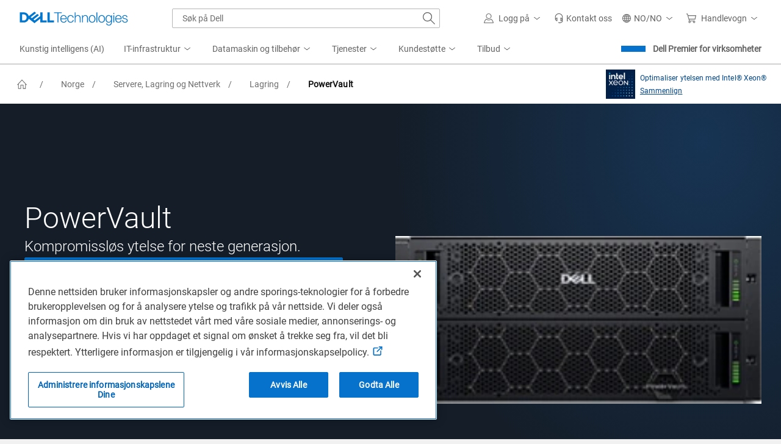

--- FILE ---
content_type: text/html; charset=utf-8
request_url: https://www.dell.com/no-no/shop/dell-powervault-me5-lagring/sf/powervault?hve=explore+powervault
body_size: 58757
content:

<!DOCTYPE html>
<!--[if IE ]> <![endif]-->
<html lang="nb-no" class="no-js">
<head>
	<meta charset="utf-8" />
	<meta http-equiv="X-UA-Compatible" content="IE=Edge,chrome=1" />
	<meta name="viewport" content="width=device-width, initial-scale=1.0" />
	<meta http-equiv="x-dns-prefetch-control" content="on" />
	<link as="image" type="image/x-icon" href="//www.dell.com/favicon.ico" />
	<title>PowerVault SAN- og DAS-blokklagring | Dell Norge</title>

	
    <meta name="TITLE" content="PowerVault SAN- og DAS-blokklagring | Dell Norge" />
    <meta name="DESCRIPTION" content="PowerVault er en rimelig SAN- og DAS-blokklagringsløsning som gir forbedret ytelse, utvidet kapasitet og enkel integrert administrasjon." />
    <meta name="KEYWORDS" content="datalagring, dataadministrasjon, lagringsløsning, NAS-lagring, dell-lagring, lagring for virksomheter, smb-lagring, lagring i mellomsjiktet, inngangslagring, fillagring, blokklagring, Dell PowerVault, direkte tilkoblet lagring, jbod-lagring" />
    <meta name="contType" content="shopcategory" />
    <meta name="waapplicationname" content="shop" />
    <meta name="wacontroller" content="franchise|powervault" />
    <meta name="CategoryId" content="powervault" />
    <meta name="CategoryPath" content="all-products/storage-products/powervault" />
    <meta name="SEGMENTDISPLAYNAME" content="work" />
    <meta name="cmsurl" content="https://contentstudio.dell.com/ItemV2/Details?collectionid=229f45fc-b2e7-4cf1-9b1b-3af9cb254095&amp;id=e2aeebd8-1ed9-405a-ac9b-ed72d6993731&amp;collectionName=&amp;itemkey=" />
    <meta name="PAGENAME" content="no|no|bsd|nobsdt1|STP|shop|franchise|powervault" />
    <meta name="contentlastmodifieddate" content="23.12.2025 07:42:42 &#x2B;00:00" />
    <meta name="mastheadlastmodifieddate" content="23.12.2025 07:42:42 &#x2B;00:00" />
    <meta name="GENERATOR" content="env: Production, ver:1.0.0.14440, gen @ 12.13.2025 12:07:39 p.m. (GMT&#x2B;00:00)" />
    <meta name="robots" content="index,follow" />
    <meta name="requestOrigin" content="dell.com" />
    <meta name="twitter:title" content="PowerVault SAN- og DAS-blokklagring | Dell Norge" />
    <meta name="twitter:description" content="PowerVault er en rimelig SAN- og DAS-blokklagringsløsning som gir forbedret ytelse, utvidet kapasitet og enkel integrert administrasjon." />
    <meta name="twitter:card" content="summary_large_image" />
    <meta name="twitter:image" content="https://i.dell.com/is/image/DellContent/content/dam/images/products/storage/powervault/me5284/powervault-me5284-front.jpg?fmt=png-alpha&amp;wid=477&amp;hei=219" />
    <meta name="twitter:url" content="https://www.dell.com/no-no/shop/dell-powervault-me5-lagring/sf/powervault" />
    <meta name="twitter:site" content="@Dell" />

    <meta property="og:title" content="PowerVault SAN- og DAS-blokklagring | Dell Norge" />
    <meta property="og:description" content="PowerVault er en rimelig SAN- og DAS-blokklagringsløsning som gir forbedret ytelse, utvidet kapasitet og enkel integrert administrasjon." />
    <meta property="og:type" content="product.group" />
    <meta property="og:image" content="https://i.dell.com/is/image/DellContent/content/dam/images/products/storage/powervault/me5284/powervault-me5284-front.jpg?fmt=png-alpha&amp;wid=477&amp;hei=219" />
    <meta property="og:url" content="https://www.dell.com/no-no/shop/dell-powervault-me5-lagring/sf/powervault" />
    <meta property="og:site_name" content="Dell" />

    <link rel="canonical" href="https://www.dell.com/no-no/shop/storage-servers-and-networking-for-business/sf/powervault" />

	
<script>
    Dell = window.Dell || {};
    Dell.Metrics = Dell.Metrics || {};
    Dell.Metrics.sc = Dell.Metrics.sc || {};
    Dell.apiUrl = { UserState: '//www.dell.com/csbapi/{0}/masthead/external/usercontext' };
    window.Dell.Metrics.sc = {"country":"no","language":"no","segment":"bsd","customerset":"nobsdt1","dc":"unknown","waapplicationname":"shop","module":"converged_isgfranchise","cms":"stp","wacontroller":"isgfranchisepage|powervault","requestOrigin":"dell.com","categoryid":"storage-products","family":"powervault","pagename":"no|no|bsd|nobsdt1|stp|shop|isgfranchise|powervault","channel":"https://www.dell.com/no-no/shop/dell-powervault-me5-lagring/sf/powervault","smch":"21;172.16.0.90:61020","s_account":"dellglobalonline","prod":"true","visitorapito":4000,"bodyhiding":"false","bcvideo":"true"};
</script>
		<link rel="preload" as="image" href=//i.dell.com/is/image/DellContent/content/dam/images/products/storage/powervault/me5284/powervault-me5284-front.jpg?fmt=png-alpha&amp;wid=477&amp;hei=219 />
	<script type="text/javascript">var Dell=window.Dell||{},performancedata=(Dell.logger=Dell.logger||{},(t=>{!function(){var r,o=!0,i=[],e=t.console||{};function n(){var e,r="";for(e in arguments)arguments.hasOwnProperty(e)&&(void 0!==arguments[e].stack?r+=" "+arguments[e].stack:r+=" "+arguments[e]);return r}e.error=e.error||function(){},e.error=(r=e.error.bind(e),function(e){o&&(n(e),i.push({message:e,consoleInvoked:!0})),r(e)}),t.onerror=function(e,r,n,t,a){return o&&i.push({message:e,fileName:r,lineNumber:n,columnNumber:t,errorObj:a}),!1},this.log=function(){i.push({message:n.apply(null,arguments),logInvoked:!0})},this.disableLogger=function(){o=!1},this.getLog=function(){return i}}.call(Dell.logger)})(window),{});function performance_polyfill(){function r(e,r){for(var n=0,t=o.length,a=[];n<t;n++)o[n][e]==r&&a.push(o[n]);return a}function n(e,r){for(var n,t=o.length;t--;)(n=o[t]).entryType!=e||void 0!==r&&n.name!=r||o.splice(t,1)}var e,t,a,o,i;e=window,t=Date.now?Date.now():+new Date,a=e.performance||{},o=[],i={},a.now||(a.now=a.webkitNow||a.mozNow||a.msNow||function(){return(Date.now?Date.now():+new Date)-t}),a.mark||(a.mark=a.webkitMark||function(e){var r={name:e,entryType:"mark",startTime:a.now(),duration:0};o.push(r),i[e]=r}),a.measure||(a.measure=a.webkitMeasure||function(e,r,n){i[r]&&i[n]&&(r=i[r].startTime,n=i[n].startTime,o.push({name:e,entryType:"measure",startTime:r,duration:n-r}))}),a.getEntriesByType||(a.getEntriesByType=a.webkitGetEntriesByType||function(e){return r("entryType",e)}),a.getEntriesByName||(a.getEntriesByName=a.webkitGetEntriesByName||function(e){return r("name",e)}),a.clearMarks||(a.clearMarks=a.webkitClearMarks||function(e){n("mark",e)}),a.clearMeasures||(a.clearMeasures=a.webkitClearMeasures||function(e){n("measure",e)}),e.performance=a,"function"==typeof define&&(define.amd||define.ajs)&&define("performance",[],function(){return a}),Dell.perfmetrics.enabled=!0,e.addEventListener("load",function(){e.dispatchEvent(new CustomEvent("winLoad"))},!1)}function perfMetrics(e,r){Dell.perfmetrics.enabled&&"string"==typeof e&&"string"==typeof r&&performance&&"function"==typeof performance.mark&&Dell.perfmetrics.hasOwnProperty(e)&&(r=r.replace(/[^a-zA-Z0-9 -]|\s/g,"_"),Dell.perfmetrics[e](r))}(Dell=window.Dell||{}).perfmetrics=Dell.perfmetrics||{},Dell.perfmetrics.measure=function(e,r,n){performance.measure(e,r,n)},Dell.perfmetrics.start=function(e){try{Dell.perfmetrics.enabled&&performance.mark(e+"-start")}catch(e){}},Dell.perfmetrics.end=function(e){try{Dell.perfmetrics.enabled&&(performance.mark(e+"-end"),Dell.perfmetrics.measure(e,e+"-start",e+"-end"))}catch(e){}};</script>
	<script type="text/javascript">Dell.Services={userContext:{}},((u,d)=>{!function(){function t(e){e=d.cookie.match("(^|[^;]+)\\s*"+e+"\\s*=\\s*([^;]+)");return e?e.pop():null}var e,n,s=this,r=u.sessionStorage,l="uctxt.state",c={Country:Dell.Metrics.sc.country,Segment:Dell.Metrics.sc.segment,Language:Dell.Metrics.sc.language,CustomerSet:Dell.Metrics.sc.customerset},o=u.innerWidth||d.documentElement.clientWidth||d.body.clientWidth,a=Dell.apiUrl.UserState.replace("{0}",Dell.Metrics.sc.language+"-"+Dell.Metrics.sc.country);function i(){var e=Dell.Metrics.sc.prod?t("GAAuth"):t("GAAuthNONProd2");c.IsAuthenticated=null!==e,c.IsRecognized=null!==e||null!==t("GAAnon"),Dell.Metrics.sc.dfsauthstate=s.getComoState(),Dell.Metrics.sc.devicetype=o<768?"M":o<992?"T":"D"}s.get=function(){return c},s.getComoState=function(){var e="cold:no-dpa:no-da";return void 0!==c&&(c.IsAuthenticated||c.IsRecognized)&&(e=c.IsAuthenticated?"hot":"warm",e=(e+=":"+(c.IsDellAdvantageMember?"da":"no-da"))+":"+(c.IsDellPreferredAccountMember?"dpa":"no-dpa")),e},r&&null!==(e=u.sessionStorage.getItem(l))&&(c=JSON.parse(e)),i(),0<a.length&&((n=new XMLHttpRequest).open("GET",a,!0),n.withCredentials=!1,n.onreadystatechange=function(e){var t;n.readyState===XMLHttpRequest.DONE&&(t=n.response,0!==n.status)&&t&&JSON.stringify(c)!==t&&(c=JSON.parse(t),r&&u.sessionStorage.setItem(l,JSON.stringify(c)),i())},n.send())}.call(Dell.Services.userContext)})(window,document);</script>
	<script type="text/javascript">(t=>{function e(){var t=document.documentElement,e=document.body,o=getComputedStyle(t),n=getComputedStyle(e),o=("auto"===o.overflowY||"scroll"===o.overflowY)&&t.scrollHeight>t.clientHeight,n=("auto"===n.overflowY||"scroll"===n.overflowY)&&e.scrollHeight>e.clientHeight;return!o&&n?e:t}function n(t,e,o,n){this._mode=n,this._actions=[],this._context=null,this._el=t instanceof HTMLElement?t:document.querySelector(t),this._checkCondition=function(){return!1},this._el&&(this._trigger=e||0,this._offset=o||0,/^onLeave$/i.test(e)?this._checkCondition=function(){return this._context.boundary(this._el).bottom+this._offset<=0}:this._checkCondition=function(){var t=this._context.boundary(this._el),e=this._context.windowInnerHeight();this._context.scrollTop();return t.height+e>=t.bottom+e*this._trigger+this._offset})}function o(t,e){this._action=t,this._mode=e}t.ISG=t.ISG||{},t.ISG.Franchise=t.ISG.Franchise||{},n.prototype.isValid=function(){return this._el instanceof HTMLElement},n.prototype.toggle=function(o,t){var n=t&&document.querySelector(t)||this._el;if(n)return o=Array.isArray(o)?o:[o],this._actions.push(function(){for(var t=0;t<o.length;++t){var e=o[t];this._checkCondition()?n.classList.add(e):n.classList.remove(e)}return!0}),this},n.prototype.custom=function(t){var e;if("function"==typeof t)return e=Array.prototype.slice.call(arguments,1),this._actions.push(function(){return!!this._checkCondition()&&(t.apply(this,e),!0)}),this},n.prototype.execute=function(t,e){if(this._mode&t){this._context=e;for(var o=[],n=0;n<this._actions.length;++n){var i=this._actions[n];o.push(i.call(this))}return o.every(function(t){return!!t})}},n.prototype.addTo=function(t){return t.unshift(this),this},o.prototype.execute=function(t,e){this._mode&t&&this._action.call(this,e)};var i=768;function s(){this.mobile=1,this.desktop=2,this.all=this.mobile|this.desktop,Object.defineProperty(this,"current",{get:function(){return(window.innerWidth||document.documentElement.clientWidth)<i?this.mobile:this.desktop}}),Object.defineProperty(this,"isMobile",{get:function(){return this.current===this.mobile}}),Object.defineProperty(this,"isDesktop",{get:function(){return this.current===this.desktop}})}function r(t){this._scrollContainer=t===window?e():t,this._boundaryElements=[],this._boundaries=[],this._windowInnerHeight=null,this._scrollTop=null,this._offsetHeight=null,this._scrollHeight=null}s.prototype.config=function(t){t=t.desktopExperienceWidth;t&&(i=t)},r.prototype.boundary=function(t){var e=this._boundaryElements.indexOf(t);return 0<=e?this._boundaries[e]:(e=t.getBoundingClientRect(),this._boundaryElements.push(t),this._boundaries.push(e),e)},r.prototype.windowInnerHeight=function(){return null!=this._windowInnerHeight?this._windowInnerHeight:this._windowInnerHeight=window.innerHeight},r.prototype.scrollTop=function(){var t;return null===this._scrollTop&&(t=this._scrollContainer===window?e():this._scrollContainer,this._scrollTop=t.scrollTop||window.scrollY||document.documentElement.scrollTop||document.body.scrollTop||0),this._scrollTop},r.prototype.scrollHeight=function(){return null===this._scrollHeight&&(this._scrollHeight=this._scrollContainer.scrollHeight),this._scrollHeight},r.prototype.offsetHeight=function(){return null===this._offsetHeight&&(this._offsetHeight=this._scrollContainer.offsetHeight),this._offsetHeight};var l=new s;function c(){var e=this;this._modeFactory=l,this._motions=[],this._scrollContainer=null,this._addMotion=h,this._enabled=!0,this._lastScrollPosition=0,this._hasScrolledWhileOpen=!1,this._panelObserver=new MutationObserver(function(t){t.forEach(function(t){"data-chat-side-panel"===t.attributeName&&("true"===document.documentElement.getAttribute("data-chat-side-panel")?(e._lastScrollPosition=window.scrollY||document.documentElement.scrollTop||(null==(t=document.body)?void 0:t.scrollTop)||0,e._hasScrolledWhileOpen=!1):e._hasScrolledWhileOpen||setTimeout(function(){window.scrollTo(0,e._lastScrollPosition)},50))})}),this._panelObserver.observe(document.documentElement,{attributes:!0}),this._scrollHandler=function(){"true"===document.documentElement.getAttribute("data-chat-side-panel")&&(e._hasScrolledWhileOpen=!0)}}function h(t){return t.isValid()&&this._motions.unshift(t),t}function u(t){var e,o;return t.isValid()&&(e=t.execute,o=this,t.execute=function(){e.apply(this,arguments)&&o._motions.splice(o._motions.indexOf(t),1)},this._motions.unshift(t)),t}function a(t,e){e.handle&&window.cancelAnimationFrame(e.handle),e.handle=window.requestAnimationFrame(function(){e.executeMotions(e._motions)})}c.prototype.on=function(t,e,o){return this._addMotion.call(this,new n(t,e,o,this._modeFactory.all))},c.prototype.onMobile=function(t,e,o){return this._addMotion.call(this,new n(t,e,o,this._modeFactory.mobile))},c.prototype.onDesktop=function(t,e,o){return this._addMotion.call(this,new n(t,e,o,this._modeFactory.desktop))},Object.defineProperty(c.prototype,"once",{get:function(){return Object.create(this,{_addMotion:{value:u,writable:!0,enumerable:!0,configurable:!0}})},configurable:!0}),c.prototype.eachScroll=function(t){t=new o(t,this._modeFactory.all);this._motions.unshift(t)},c.prototype.context=function(){return new r(this._scrollContainer)},c.prototype.start=function(t){var e=this;function o(t){a(0,e)}this._scrollContainer=t&&t.scrollContainer&&t.scrollContainer(this._modeFactory.current)||window,this._enabled=!0,window.addEventListener("scroll",o,{passive:!0}),document.body.addEventListener("scroll",o,{passive:!0}),window.addEventListener("scroll",e._scrollHandler,{passive:!0}),document.body.addEventListener("scroll",e._scrollHandler,{passive:!0})},c.prototype.stop=function(t){var e=this;function o(t){a(0,e)}this._scrollContainer=t&&t.scrollContainer&&t.scrollContainer(this._modeFactory.current)||window,this._enabled=!1,this._panelObserver.disconnect(),window.removeEventListener("scroll",o,{passive:!0}),document.body.removeEventListener("scroll",o,{passive:!0}),window.removeEventListener("scroll",e._scrollHandler,{passive:!0}),document.body.removeEventListener("scroll",e._scrollHandler,{passive:!0})},c.prototype.executeMotions=function(t){if(this._enabled)for(var e=this._modeFactory.current,o=new r(this._scrollContainer),n=t.length-1;0<=n;--n){var i=t[n];try{i.execute(e,o)}catch(t){}}},c.prototype.refreshAll=function(){this.executeMotions(this._motions)},t.ISG.Franchise.modeFactory=l,t.ISG.Franchise.scrollObserver=new c})(window.Dell||(window.Dell={}));</script>
	<script type="text/javascript">if (typeof Dell !== 'undefined' && typeof Dell.perfmetrics !== 'undefined') Dell.perfmetrics.start('dell-script-loader');</script>
	<script>var dellScriptLoader = (function () {
	"use strict";

	var scriptsArray = [];
	var urlRegex = /^(https:\/\/www\.|https:\/\/|\/\/|\/)?[a-z0-9]+([\-\.]{1}[a-z0-9]+)*\.[a-z]{2,5}(:[0-9]{1,5})?(\/.*)?$/; //exit if not a url or an array

	function scriptsArrayCopy() {
		return JSON.parse(JSON.stringify(scriptsArray));
	}

	//check for valid url
	function isValidUrl(url) {
		return typeof url === "string" && urlRegex.test(url);
	}

	//check for array
	function isValidArray(scripts) {
		return Array.isArray(scripts);
	}

	function load(scripts) {
		if (!(isValidUrl(scripts) || isValidArray(scripts))) {
			return;
		}

		//single url being passed
		if (isValidUrl(scripts)) {
            scriptsArray.push(scripts);
            return;
		}

		//handling of array
		if (isValidArray(scripts)) {
			for (var i = 0; i < scripts.length; ++i) {
				var _script = scripts[i];

				//if array of strings
				if (typeof _script === "string" && isValidUrl(_script)) {
                    scriptsArray.push({ url: _script });
                    continue;
				}

				//if array of objects with url and order
                if (_script.hasOwnProperty("url") && _script.hasOwnProperty("order") && !isNaN(Number(_script.order))) {
					_script.order = Number(_script.order);
					scriptsArray.push(_script);
					continue;
				}

				//if array of objects with only url
                if (_script.hasOwnProperty("url") && isValidUrl(_script.url)) {
                    scriptsArray.push(_script);
                    continue;
				}
			}
		}
	}

	return Object.freeze({
		load: load,
		scriptsArrayCopy: scriptsArrayCopy
	});
})();
</script>
	<script type="text/javascript">if (typeof Dell !== 'undefined' && typeof Dell.perfmetrics !== 'undefined') Dell.perfmetrics.end('dell-script-loader');</script>
	<style>
		@media (min-width: 1023px) {
			.demo-module {
				scroll-margin-top: 300px;
				padding-top: 70px;
				margin-top: -70px;
			}

			.banner-module {
				scroll-margin-top: 300px;
				padding-top: 70px;
				margin-top: -70px;
			}
		}

		@media (max-width: 768px) {
			.section-hidden {
				visibility: hidden;
			}
		}
	</style>
	<script type="text/javascript" src="//www.dell.com/cdn/assets/tnt/adobebundle/shop/bundle_toggle.min.js"></script>
	<link href="//www.dell.com/cdn/assets/shop/styles/global-reboot.min.d051f4a18acb8089c94910a084eea79f.css" rel="stylesheet" />
	<link href="//www.dell.com/cdn/assets/shop/styles/global-fonts.min.eb45549fea1cad71df6d42da44216e57.css" rel="stylesheet" />
	<style>.cfsf-scroll-margin{scroll-margin-top:66px}#consent-button-div{width:60px;height:60px;position:relative!important;-webkit-box-pack:center;-ms-flex-pack:center;justify-content:center;-webkit-box-align:center;-ms-flex-align:center;align-items:center;display:-webkit-box;display:-ms-flexbox;display:flex}.cmp-revoke-consent#cmp-revoke-consent{z-index:unset!important;top:unset!important;bottom:unset!important;left:unset!important;right:unset!important}a.cfsf-btn,button.cfsf-btn{padding:12px 16px;border-radius:3px;color:#fff;border:2px solid #00447c;display:block;text-decoration:none;text-align:center;background:#00447c;-webkit-transition:background-color .2s ease,color .2s ease,-webkit-transform .2s ease;transition:background-color .2s ease,color .2s ease,-webkit-transform .2s ease;transition:transform .2s ease,background-color .2s ease,color .2s ease;transition:transform .2s ease,background-color .2s ease,color .2s ease,-webkit-transform .2s ease}a.cfsf-btn:visited,button.cfsf-btn:visited{color:#fff}a.cfsf-btn:focus{outline:0;-webkit-box-shadow:0 0 0 3px #fff,0 0 0 5px #00447c;box-shadow:0 0 0 3px #fff,0 0 0 5px #00447c}a.cfsf-btn-shop,button.cfsf-btn-shop{background-color:#fff;color:#00447c}a.cfsf-btn-shop:visited,button.cfsf-btn-shop:visited{color:#00447c}.cfsf-circe-btn-wrap{padding:0;margin:0;list-style:none;display:-webkit-box;display:-ms-flexbox;display:flex}.cfsf-circe-btn-wrap button{border-radius:50%;height:46px;width:46px;padding:10px;color:#000;-webkit-box-shadow:1px 1px 4px rgba(0,0,0,.4);box-shadow:1px 1px 4px rgba(0,0,0,.4);background:#fff;border:0;position:relative}.cfsf-circe-btn-wrap button>span{position:relative;z-index:2}.cfsf-circe-btn-wrap button:before{content:"";position:absolute;top:5px;left:5px;right:5px;bottom:5px;border-radius:50%;-webkit-box-shadow:1px 1px 4px rgba(0,0,0,.6);box-shadow:1px 1px 4px rgba(0,0,0,.6);z-index:0}[show-message] [target]{display:block}.buttonSelected{-webkit-transform:scale(1.2);transform:scale(1.2);color:#fff;-webkit-transition:-webkit-transform .7s ease;transition:-webkit-transform .7s ease;transition:transform .7s ease;transition:transform .7s ease,-webkit-transform .7s ease}.buttonSelected:before{background:#111}[show-message="1"] [target="1"],[show-message="2"] [target="2"],[show-message="3"] [target="3"],[show-message="4"] [target="4"]{display:block}[show-message="1"] .cfsf-circe-btn-wrap button[select-message="1"]{-webkit-transform:scale(1.2);transform:scale(1.2);color:#fff;-webkit-transition:-webkit-transform .7s ease;transition:-webkit-transform .7s ease;transition:transform .7s ease;transition:transform .7s ease,-webkit-transform .7s ease}[show-message="1"] .cfsf-circe-btn-wrap button[select-message="1"]:before{background:#111}[show-message="2"] .cfsf-circe-btn-wrap button[select-message="2"]{-webkit-transform:scale(1.2);transform:scale(1.2);color:#fff;-webkit-transition:-webkit-transform .7s ease;transition:-webkit-transform .7s ease;transition:transform .7s ease;transition:transform .7s ease,-webkit-transform .7s ease}[show-message="2"] .cfsf-circe-btn-wrap button[select-message="2"]:before{background:#111}[show-message="3"] .cfsf-circe-btn-wrap button[select-message="3"]{-webkit-transform:scale(1.2);transform:scale(1.2);color:#fff;-webkit-transition:-webkit-transform .7s ease;transition:-webkit-transform .7s ease;transition:transform .7s ease;transition:transform .7s ease,-webkit-transform .7s ease}[show-message="3"] .cfsf-circe-btn-wrap button[select-message="3"]:before{background:#111}[show-message="4"] .cfsf-circe-btn-wrap button[select-message="4"]{-webkit-transform:scale(1.2);transform:scale(1.2);color:#fff;-webkit-transition:-webkit-transform .7s ease;transition:-webkit-transform .7s ease;transition:transform .7s ease;transition:transform .7s ease,-webkit-transform .7s ease}[show-message="4"] .cfsf-circe-btn-wrap button[select-message="4"]:before{background:#111}button[select-message] span{pointer-events:none}@media all and (min-width:780px){a.cfsf-btn,button.cfsf-btn{width:auto;min-width:150px}}.cfsf-tier2 a.cfsf-btn:focus{outline:0;-webkit-box-shadow:0 0 0 3px #fff,0 0 0 5px #00447c;box-shadow:0 0 0 3px #fff,0 0 0 5px #00447c}.cfsf-tier2 .cfsf-btn,.cfsf-tier2 .cfsf-btn-shop,.cfsf-tier2 .cfsf-btn:first-of-type,.cfsf-tier2 .cfsf-h-message-wrap .cfsf-btn-shop,.cfsf-tier2 .cfsf-h-message-wrap .cfsf-btn:first-of-type,.cfsf-tier2 .cfsf-pcaas-wrap .cfsf-pcaas-article .cfsf-btn,.cfsf-tier2 .cfsf-pcaas-wrap .cfsf-pcaas-article a.cfsf-btn,.cfsf-tier2 .cfsf-ps-card .cfsf-btn{background-color:#00447c;border-color:#00447c;border-width:2px;border-style:solid;border-radius:3px;color:#fff;font-weight:400;line-height:1.5;-webkit-transition:background-color .2s ease,-webkit-transform .2s ease;transition:background-color .2s ease,-webkit-transform .2s ease;transition:transform .2s ease,background-color .2s ease;transition:transform .2s ease,background-color .2s ease,-webkit-transform .2s ease;padding:12px 16px;text-align:center}.cfsf-tier2 .cfsf-btn-shop:hover,.cfsf-tier2 .cfsf-btn:first-of-type:hover,.cfsf-tier2 .cfsf-btn:hover,.cfsf-tier2 .cfsf-h-message-wrap .cfsf-btn-shop:hover,.cfsf-tier2 .cfsf-h-message-wrap .cfsf-btn:first-of-type:hover,.cfsf-tier2 .cfsf-pcaas-wrap .cfsf-pcaas-article .cfsf-btn:hover,.cfsf-tier2 .cfsf-pcaas-wrap .cfsf-pcaas-article a.cfsf-btn:hover,.cfsf-tier2 .cfsf-ps-card .cfsf-btn:hover{border-color:#002d52;background-color:#002d52;color:#fff;-webkit-box-shadow:none;box-shadow:none;-webkit-transform:translate(0,-3px);transform:translate(0,-3px)}.cfsf-tier2 .cfsf-h-message-wrap .cfsf-btn-shop,.cfsf-tier2 .cfsf-h-message-wrap .cfsf-btn:first-of-type{margin:16px 16px 0 0}.cfsf-tier2 .cfsf-hero-wrap .cfsf-btn:not(.cfsf-btn-shop){border-color:#0672cb;background-color:#fff;color:#0672cb;margin:16px 8px 0 0}.cfsf-tier2 .cfsf-hero-wrap .cfsf-btn:not(.cfsf-btn-shop):hover{background-color:#d9f5fd;border-color:#0063b8;color:#0063b8}.cfsf-tier2 .cfsf-h-message-wrap .cfsf-btn-shop,.cfsf-tier2 .cfsf-h-message-wrap .cfsf-btn:first-of-type,.cfsf-tier2 .cfsf-hero-wrap .cfsf-btn:not(.cfsf-btn-shop){font-size:16px}.cfsf-tier2 nav.cfsf-sticky-nav .cfsf-s-btn-wrap .cfsf-btn.cfsf-btn-shop{font-size:14px;min-width:120px;padding:7px 10px;line-height:1.3;margin:0}@media all and (min-width:479px){.cfsf-tier2 .cfsf-h-message-wrap .cfsf-btn-shop,.cfsf-tier2 .cfsf-h-message-wrap .cfsf-btn:first-of-type,.cfsf-tier2 .cfsf-hero-wrap .cfsf-btn:not(.cfsf-btn-shop){display:inline-block;width:auto;min-width:180px}.cfsf-tier2 .cfsf-pcaas-wrap .cfsf-pcaas-article .cfsf-btn{display:inline-block}}@media screen and (max-width:479px){.cfsf-tier2 .cfsf-btn,.cfsf-tier2 .cfsf-btn-shop,.cfsf-tier2 .cfsf-btn:first-of-type,.cfsf-tier2 .cfsf-h-message-wrap .cfsf-btn-shop,.cfsf-tier2 .cfsf-h-message-wrap .cfsf-btn:first-of-type,.cfsf-tier2 .cfsf-pcaas-wrap .cfsf-pcaas-article .cfsf-btn,.cfsf-tier2 .cfsf-pcaas-wrap .cfsf-pcaas-article a.cfsf-btn,.cfsf-tier2 .cfsf-ps-card .cfsf-btn{padding:8px 16px}.cfsf-tier2 .cfsf-hero-wrap .cfsf-btn:not(.cfsf-btn-shop){background-color:#00447c;border-color:#00447c;color:#fff;width:100%;margin:0}.cfsf-tier2 .cfsf-hero-wrap .cfsf-btn:not(.cfsf-btn-shop):hover{border-color:#002d52;background-color:#002d52;color:#fff}.cfsf-tier2 .cfsf-h-message-content{display:-webkit-box;display:-ms-flexbox;display:flex;-webkit-box-orient:vertical;-webkit-box-direction:normal;-ms-flex-direction:column;flex-direction:column;-webkit-box-align:center;-ms-flex-align:center;align-items:center}.cfsf-tier2 nav.cfsf-sticky-nav .cfsf-s-btn-wrap .cfsf-btn.cfsf-btn-shop{padding:7px 15px;font-size:13px;min-width:90px}.cfsf-tier2 nav.cfsf-sticky-nav .cfsf-s-btn-wrap .cfsf-btn:not(.cfsf-btn-shop){display:none}}@media all and (min-width:479px) and (max-width:991px){.cfsf-tier2 nav.cfsf-sticky-nav .cfsf-s-btn-wrap .cfsf-btn.cfsf-btn-shop{padding:8px 15px;font-size:13px;min-width:90px}.cfsf-tier2 nav.cfsf-sticky-nav .cfsf-s-btn-wrap .cfsf-btn:not(.cfsf-btn-shop){display:inline-block;font-size:12px;min-width:90px;padding:8px 15px;line-height:1;margin:0}}@media screen and (min-width:991px){nav.cfsf-sticky-nav .cfsf-s-btn-wrap .cfsf-btn:not(.cfsf-btn-shop){display:none}}@media all and (min-width:479px) and (max-width:980px){.cfsf-h-message-wrap{margin-top:0;text-align:center}}:root{--visibility:auto;--shadow-color:rgba(0, 42, 88, 0.08)}*{-webkit-box-sizing:border-box;box-sizing:border-box}html,main{scroll-behavior:smooth}html{height:100%}img{max-width:100%}body,html{scroll-behavior:smooth!important}html{height:auto!important;min-height:100%!important;overflow-y:auto!important;scrollbar-gutter:auto}body{height:auto!important;overflow:hidden!important;width:100%;position:relative;margin:0;font-family:Roboto,Arial,Helvetica,sans-serif;font-size:14px;background:#f1f1f1}html[data-chat-side-panel]{overflow-y:auto!important;height:auto!important}html[data-chat-side-panel=true]{-webkit-transition:margin-right .4s ease-out;transition:margin-right .4s ease-out}html[data-chat-side-panel=true] body{overflow:hidden!important}html[data-chat-side-panel=false]{margin-right:0;-webkit-transition:margin-right .4s ease-out;transition:margin-right .4s ease-out}html[data-chat-side-panel=false] body{overflow:hidden!important}html[data-chat-side-panel=false] .cfsf-tier2-t2 nav.cfsf-sticky-nav{width:100%;-webkit-transition:width .5s ease-in-out;transition:width .5s ease-in-out}html[style*=height],html[style*=overflow]{overflow-y:auto!important;height:auto!important;min-height:100%!important}@media only screen and (min-width:1520px){html[data-chat-side-panel=true]{margin-right:var(--va-chat-drawer-width,525px)}html[data-chat-side-panel=true] .cfsf-tier2-t2 nav.cfsf-sticky-nav{width:calc(100vw - var(--va-chat-drawer-width,525px));-webkit-transition:width .5s ease-in-out;transition:width .5s ease-in-out}}body[style*=overflow]{overflow:hidden!important}h1,h2,h3,h4,h5{font-weight:300}b,strong{font-weight:700}.cfsf-page-main{position:relative;top:0;overflow:auto;bottom:0;left:0;right:0}a{color:#006bbd;text-decoration:none}a:visited{color:#006bbd}a.technote,button{cursor:pointer}.cfsf-sticky-nav{display:none}small{font-size:85%}.cfsf-mouse-used a:focus,.cfsf-mouse-used button:focus,.smrt-modal:focus{outline:0}@media all and (min-width:768px){body{overflow:auto}.cfsf-page-main{overflow:visible}}.cfsf-ps-filters-wrap,.cfsf-youtube-wrapper{content-visibility:var(--visibility)}.cfsf-icon-display{height:1rem;width:1rem;fill:#fff}.cfsf-icon-display-med{height:1em;width:1em;fill:#a4b8cd}.cfsf-chev-icon{height:.625rem;width:1rem;fill:#fff}.cfsf-arrow-display{height:1em;width:1em;fill:#94dcf7}.dds__drawer{-webkit-box-sizing:border-box;box-sizing:border-box;font-size:14px;position:fixed;right:-260px;top:225px;width:260px;background:#fff;color:#444;border-left:3px solid #007db8;border-top:1px solid #aaa;border-bottom:1px solid #aaa;border-right:1px solid #aaa;-webkit-transition:right 250ms ease-out;transition:right 250ms ease-out;-webkit-box-shadow:2px 2px 5px 0 rgba(0,0,0,.3);box-shadow:2px 2px 5px 0 rgba(0,0,0,.3);z-index:4000}a.dds__drawer-tab{position:absolute;left:-3px;top:-1px;background:#007db8;-webkit-transform:rotate(90deg);transform:rotate(90deg);-webkit-transform-origin:top left;transform-origin:top left;padding:0 15px;line-height:28px;-webkit-box-shadow:2px 2px 5px 0 rgba(0,0,0,.3);box-shadow:2px 2px 5px 0 rgba(0,0,0,.3);z-index:-1}@media (max-width:992px){.dds__drawer{right:auto;left:0;top:auto;bottom:-500px;border-top:3px solid #007db8;border-left:1px solid #aaa}a.dds__drawer-tab{position:fixed;left:10px;top:auto;bottom:10px;-webkit-transform:none;transform:none;height:34px;width:34px;display:block;overflow:hidden;padding:0;background:#007db8}a.dds__drawer-tab:before{font-family:dds-icons!important;font-style:normal;font-size:24px;vertical-align:middle;content:url("data:image/svg+xml,%3Csvg version='1.1' xmlns='http://www.w3.org/2000/svg' width='24' height='24' viewBox='0 0 32 32'%3E%3Cpath style='fill:%23fff' d='M28.235 3.933v16.39l-8.126 0.015-4.9 5.001v-5.003l-11.447 0.011v-16.414h24.472zM30.118 2.050h-28.237v20.179l11.447-0.011v7.731l7.575-7.731 9.216-0.017v-20.151z'%3E%3C/path%3E%3C/svg%3E");position:relative;left:5px;top:3.2px}.dds__drawer-tab-text{-webkit-transform:none;transform:none;position:relative;left:100%}}#top-banner{position:relative;z-index:6}.cfsf-hero-wrap{padding:10px 30px;position:relative;background:#f9f9f9;overflow:hidden}.cfsf-hero-wrap>*{position:relative;z-index:2}.cfsf-hero-wrap:before{content:"";border-radius:50%;background:#f1f1f1;position:absolute;top:26%;left:-50%;width:332vw;height:100vw;z-index:0}.cfsf-hero-wrap:after{content:"";height:50%;position:absolute;top:50%;left:0;right:0;bottom:0;background:#f3f3f3;background:-webkit-gradient(linear,left top,left bottom,from(#f1f1f1),to(#f9f9f9));background:linear-gradient(to bottom,#f1f1f1 0,#f9f9f9 100%);z-index:1}.cfsf-hero-wrap h1,.cfsf-hero-wrap h2,.cfsf-hero-wrap p{text-align:center}.cfsf-hero-wrap h1,.cfsf-hero-wrap h2{font-size:26px;line-height:1.2;margin:0}.cfsf-hero-wrap p{font-size:16px;line-height:150%}.cfsf-hero-wrap .cfsf-btn-shop{display:none}.cfsf-hero-wrap .cfsf-btn:not(.cfsf-btn-shop){background-color:#00447c;color:#fff}.cfsf-hero-wrap a.cfsf-btn:hover{border-color:#002d52;background-color:#002d52;-webkit-transform:translate(0,-3px);transform:translate(0,-3px);color:#fff;text-decoration:none}.cfsf-h-message-wrap .cfsf-h-message-content>h1,.cfsf-h-message-wrap .cfsf-h-message-content>h2{margin-bottom:16px}.cfsf-h-message-wrap h1,.cfsf-h-message-wrap h2,.cfsf-h-message-wrap p{color:#222}.cfsf-h-message-wrap .cfsf-btn{grid-row:5;grid-column:2}.cfsf-h-message-wrap .cfsf-btn-shop,.cfsf-h-message-wrap .cfsf-btn:first-of-type{margin:20px 0;background-color:#00447c;color:#fff;grid-row:5;grid-column:1}.cfsf-h-message-wrap .cfsf-btn-shop:visited{color:#fff}.cfsf-h-agreement,.cfsf-hero-navigator-wrap{display:none}.cfsf-breadcrumbs{display:block;text-align:center;position:absolute;top:0}.cfsf-breadcrumbs>ul{margin:0;padding:0;list-style:none;display:-webkit-box;display:-ms-flexbox;display:flex;display:-webkit-inline-box;display:-ms-inline-flexbox;display:inline-flex;padding-top:10px;margin:0 auto}.cfsf-breadcrumbs>ul>li>.cfsf-breadcrumbs-lt-icon{background:url([data-uri]) no-repeat;background-size:7px 14px;width:7px;height:14px;display:inline-block;vertical-align:middle;margin-right:3px}.cfsf-breadcrumbs>ul>li[data-is-mobile=True]{display:block}.cfsf-breadcrumbs>ul>li[data-is-mobile=False]{display:none}.cfsf-breadcrumbs>ul>li a{font-size:14px;color:#222;text-decoration:none}.cfsf-mobile-breadrumb-wrap{margin-bottom:2rem}.cfsf-mobile-breadrumb-wrap>nav{display:-webkit-box;display:-ms-flexbox;display:flex;-webkit-box-align:center;-ms-flex-align:center;align-items:center}.cfsf-mobile-breadrumb-wrap>nav>span:first-child{width:12px;display:block;padding-right:5px;padding-top:4px}.cfsf-mobile-breadrumb-wrap a{color:#444}.cfsf-mobile-breadrumb-wrap a:visited{color:#444}.cfsf-hero-content-wrap{display:grid;grid-template-rows:minmax(248px,-webkit-min-content) -webkit-min-content;grid-template-rows:minmax(248px,min-content) min-content}.cfsf-hero-content-wrap .cfsf-h-logo-img-wrap{margin-top:3em;display:block;text-align:center}.cfsf-hero-content-wrap .cfsf-h-logo-img-wrap img{max-width:90px;height:auto}.cfsf-h-product-img-wrap{text-align:center}.cfsf-h-product-img-wrap>img{aspect-ratio:1.33333333}@media all and (min-width:768px){.cfsf-breadcrumbs,.cfsf-hero-navigator-wrap{display:block}.cfsf-h-agreement{display:block}.cfsf-hero-navigator-wrap{display:none}.cfsf-hero-wrap{display:-webkit-box;display:-ms-flexbox;display:flex;-webkit-box-orient:vertical;-webkit-box-direction:normal;-ms-flex-direction:column;flex-direction:column}.cfsf-hero-wrap .cfsf-btn:not(:first-of-type){background-color:#fff;color:#00447c}.cfsf-mobile-breadrumb-wrap{display:none}.cfsf-hero-content-wrap{-webkit-box-flex:1;-ms-flex:1;flex:1;display:-webkit-box;display:-ms-flexbox;display:flex;-webkit-box-orient:vertical;-webkit-box-direction:normal;-ms-flex-direction:column;flex-direction:column;-webkit-box-pack:center;-ms-flex-pack:center;justify-content:center}.cfsf-hero-content-wrap .cfsf-h-product-img-wrap>img{margin-top:20px;max-width:600px}.cfsf-hero-content-wrap .cfsf-h-logo-img-wrap img{max-width:90px;height:auto}.cfsf-h-agreement-wrap{display:-webkit-box;display:-ms-flexbox;display:flex;-webkit-box-pack:end;-ms-flex-pack:end;justify-content:flex-end;-ms-flex-item-align:start;align-self:start;grid-row:2;bottom:20px;position:absolute;right:40px}.cfsf-h-agreement{display:-webkit-box;display:-ms-flexbox;display:flex;-webkit-box-align:center;-ms-flex-align:center;align-items:center;padding-right:8px}.cfsf-agreement-img-wrap img{max-height:60px;margin-top:0;margin-left:10px}.cfsf-agreement-description{margin-left:8px}.cfsf-h-message-wrap{margin-top:0;text-align:center}.cfsf-h-message-wrap h1,.cfsf-h-message-wrap h2,.cfsf-h-message-wrap p{text-align:center}.cfsf-h-message-wrap>h1,.cfsf-h-message-wrap>h2{font-size:40px;margin:30px 0}.cfsf-h-message-wrap>p{font-size:16px}.cfsf-h-message-wrap .cfsf-btn{display:-webkit-inline-box;display:-ms-inline-flexbox;display:inline-flex;width:auto;min-width:180px;margin:20px 8px;-webkit-box-align:center;-ms-flex-align:center;align-items:center;-webkit-box-pack:center;-ms-flex-pack:center;justify-content:center}.cfsf-h-message-wrap .cfsf-btn-shop{display:-webkit-inline-box;display:-ms-inline-flexbox;display:inline-flex;width:auto;background-color:#00447c;color:#fff}.cfsf-h-message-content>nav{grid-row:1}.cfsf-h-message-content>h1,.cfsf-h-message-content>h2{font-size:40px;grid-row:2}.cfsf-h-message-content>p{font-size:16px;grid-row:3;margin-bottom:32px}.cfsf-h-message-content>div,.cfsf-h-message-content>h1,.cfsf-h-message-content>h2,.cfsf-h-message-content>nav,.cfsf-h-message-content>p{grid-column-start:1;grid-column-end:4}.cfsf-h-message-content>a:first-of-type{margin-left:0}}@media (min-width:767px) and (max-width:980px){.cfsf-h-message-content-wrap{margin-top:100px}}@media all and (min-width:980px){#poweredge-banner{display:block!important}.cfsf-hero-wrap{padding:0 90px;display:-webkit-box;display:-ms-flexbox;display:flex;-webkit-box-orient:vertical;-webkit-box-direction:normal;-ms-flex-direction:column;flex-direction:column;margin-top:0}.cfsf-hero-wrap:after{height:46%;top:54%}.cfsf-hero-content-wrap{display:grid;grid-template-rows:-webkit-min-content 7fr 2fr;grid-template-rows:min-content 7fr 2fr;grid-template-columns:repeat(2,1fr);grid-template-areas:"breadcrumbs breadcrumbs" "message     product-image" "navigator   navigator";display:-ms-grid;-ms-grid-rows:auto minmax(550px,800px) auto;-ms-grid-columns:1fr 1fr;-webkit-box-align:center;-ms-flex-align:center;align-items:center;max-height:700px}.cfsf-hero-content-wrap .cfsf-h-logo-img-wrap{display:none}.cfsf-hero-content-wrap .cfsf-breadcrumbs{margin-top:20px;grid-area:breadcrumbs;-ms-grid-row:1;-ms-grid-column:1;-ms-flex-item-align:start;align-self:flex-start}.cfsf-hero-content-wrap .cfsf-h-product-img-wrap>img{margin-top:0;max-width:100%}.cfsf-h-message-wrap{display:-webkit-box;display:-ms-flexbox;display:flex;-ms-flex-line-pack:center;align-content:center;text-align:left;height:100%;grid-area:message;-ms-grid-row:2;-ms-grid-column:1}.cfsf-h-message-wrap h1,.cfsf-h-message-wrap h2,.cfsf-h-message-wrap p{text-align:left;width:100%}.cfsf-h-message-wrap .cfsf-h-message-content-wrap{display:-webkit-box;display:-ms-flexbox;display:flex;-webkit-box-align:center;-ms-flex-align:center;align-items:center;min-height:500px;width:70%}.cfsf-h-message-wrap .cfsf-h-message-content{display:grid;grid-template-rows:0 1fr repeat(3,-webkit-min-content);grid-template-rows:0 1fr repeat(3,min-content);grid-template-columns:auto 1fr;grid-column-gap:4px}.cfsf-h-message-wrap .cfsf-h-message-content>h1,.cfsf-h-message-wrap .cfsf-h-message-content>h2{margin:30px 0}.cfsf-hero-navigator-wrap{grid-area:navigator;-ms-grid-row:3;-ms-grid-column:1;-ms-grid-column-span:2;justify-self:center;-ms-flex-item-align:start;align-self:start}.cfsf-hero-navigator-wrap{display:block;text-align:center}.cfsf-hero-navigator-wrap>a{display:inline-block;width:30px;height:76px;background-image:url("data:image/svg+xml,%3Csvg xmlns='http://www.w3.org/2000/svg' width='37' height='93.554'%3E%3Cg data-name='Group 60'%3E%3Cpath data-name='Path 1314' d='M5 78.012l12.9 13.389L31 78.012' fill='none' stroke='%23222' stroke-linecap='round' stroke-width='3'/%3E%3C/g%3E%3Cg data-name='Group 201' transform='translate(-942 -801)'%3E%3Cg data-name='Rectangle 508' transform='translate(942 801)' fill='none' stroke='%23222' stroke-width='3'%3E%3Crect width='37' height='66' rx='18.5' stroke='none'/%3E%3Crect x='1.5' y='1.5' width='34' height='63' rx='17'/%3E%3C/g%3E%3Crect data-name='Rectangle 509' width='7' height='15' rx='3.5' transform='translate(957 815)' fill='%23222'/%3E%3C/g%3E%3C/svg%3E");background-size:cover}.cfsf-breadcrumbs{position:inherit}.cfsf-breadcrumbs>ul{display:-webkit-box;display:-ms-flexbox;display:flex;-ms-flex-wrap:wrap;flex-wrap:wrap;-webkit-box-align:end;-ms-flex-align:end;align-items:flex-end}.cfsf-breadcrumbs>ul>li[data-is-mobile=False]{display:block}.cfsf-breadcrumbs>ul>li[data-is-mobile=True]{display:none}.cfsf-breadcrumbs>ul>li:before{display:none}.cfsf-breadcrumbs>ul>li>.cfsf-breadcrumbs-gt-icon{background:url([data-uri]) no-repeat;background-size:5px 10px;width:5px;height:10px;display:inline-block;margin:0 10px}.cfsf-breadcrumbs>ul>li[data-is-current=True]>span{font-weight:700;font-weight:500;font-size:12px;margin:0}.cfsf-breadcrumbs>ul>li[data-is-current-crumb=True]>span{font-size:14px;font-weight:500;margin:0}.cfsf-breadcrumbs>ul>li:first-child>.first-bread-crumb-home-icon{background:url([data-uri]) no-repeat;display:inline-block;background-size:15px 15px;width:15px;height:15px;position:relative;top:2px}.cfsf-breadcrumbs>ul>li:first-child a{padding-left:5px}.cfsf-breadcrumbs>ul>li a{font-size:12px}.cfsf-h-product-img-wrap{grid-area:product-image;-ms-grid-row:2;-ms-grid-column:2;-ms-grid-row-align:center;display:grid}.cfsf-h-product-img-wrap>img{-ms-flex-item-align:end;align-self:end;margin-top:0}}@media all and (max-width:479px){.cfsf-hero-wrap{display:-webkit-box;display:-ms-flexbox;display:flex;-webkit-box-orient:vertical;-webkit-box-direction:normal;-ms-flex-direction:column;flex-direction:column}.cfsf-hero-wrap .cfsf-hero-content-wrap{-webkit-box-flex:1;-ms-flex:1;flex:1;display:-webkit-box;display:-ms-flexbox;display:flex;-webkit-box-orient:vertical;-webkit-box-direction:normal;-ms-flex-direction:column;flex-direction:column;-webkit-box-pack:center;-ms-flex-pack:center;justify-content:center;min-height:calc(100vh - 66px)}.cfsf-hero-wrap .cfsf-hero-content-wrap .cfsf-h-product-img-wrap{min-height:78vw}.cfsf-hero-wrap .cfsf-hero-content-wrap .cfsf-h-message-wrap{min-height:52vw}.cfsf-hero-wrap .cfsf-hero-content-wrap .cfsf-h-logo-img-wrap img{max-width:75px;height:auto}.cfsf-hero-wrap .cfsf-h-message-content>p{margin:0 0 16px 0}}@media all and (min-width:660px) and (max-width:768px){.cfsf-hero-content-wrap .cfsf-h-product-img-wrap>img{margin-top:20px;max-width:600px}}@media all and (min-width:780px) and (-ms-high-contrast:none),(-ms-high-contrast:active){.cfsf-h-message-content{width:43vw}}.dds_Storage_right_Icon::before{content:"〉";font-size:9px;margin-left:5px;margin-right:5px;color:#fff}.dds_Storage_left_Icon::before{content:"〈";font-size:9px;margin-left:5px;margin-right:5px;color:#fff}.dds_Storage_Home_Icon::before{content:"🏡  ";font-size:16px;margin-right:2px;color:#fff}.cfsf-tier2-t2 .cfsf-breadcrumbs{display:-webkit-box;display:-ms-flexbox;display:flex;padding:8px 16px;-webkit-box-orient:vertical;-webkit-box-direction:normal;-ms-flex-direction:column;flex-direction:column;-webkit-box-align:start;-ms-flex-align:start;align-items:flex-start;gap:10px;width:100%;height:40px;background:#fff;left:0;-webkit-box-pack:center;-ms-flex-pack:center;justify-content:center;z-index:1}.cfsf-tier2-t2 .cfsf-breadcrumbs .cfsf-icon-display-wrapper{fill:#6e6e6e;display:-webkit-box;display:-ms-flexbox;display:flex;width:24px;height:24px;padding:8px;-webkit-box-pack:center;-ms-flex-pack:center;justify-content:center;-webkit-box-align:center;-ms-flex-align:center;align-items:center;gap:10px}.cfsf-tier2-t2 .cfsf-breadcrumbs .cfsf-icon-display{width:16px;height:16px;-ms-flex-negative:0;flex-shrink:0;fill:#6e6e6e}.cfsf-tier2-t2 .cfsf-breadcrumbs .cfsf-breadcrumb-mobile{display:-webkit-box;display:-ms-flexbox;display:flex;padding:2px 8px;-webkit-box-pack:center;-ms-flex-pack:center;justify-content:center;-webkit-box-align:center;-ms-flex-align:center;align-items:center;gap:4px}.cfsf-tier2-t2 .cfsf-breadcrumbs .cfsf-breadcrumb-mobile .cfsf-breadcrumb-mobile-icon{height:16px;width:16px}.cfsf-tier2-t2 .cfsf-breadcrumbs .cfsf-breadcrumb-mobile .cfsf-breadcrumb-mobile-label{color:var(--gray-gray-9000-e-0-e-0-e,#0e0e0e);font-family:Roboto;font-size:12px;font-style:normal;font-weight:600;line-height:20px;letter-spacing:.06px;margin-bottom:unset}.cfsf-tier2-t2 .cfsf-breadcrumbs .cfsf-breadcrumb-desktop{display:none}.cfsf-tier2-t2 .cfsf-breadcrumbs .cfsf-breadcrumb-separator{color:#6e6e6e;width:24px;height:24px;font-family:Roboto;font-size:14px;font-style:normal;font-weight:400;line-height:20px;letter-spacing:.07px;display:none;-webkit-box-align:center;-ms-flex-align:center;align-items:center;-webkit-box-pack:center;-ms-flex-pack:center;justify-content:center}.cfsf-tier2-t2 .cfsf-breadcrumbs>ul{display:-webkit-box;display:-ms-flexbox;display:flex;-webkit-box-align:start;-ms-flex-align:start;align-items:flex-start;width:100%;height:48px;padding-top:0}.cfsf-tier2-t2 .cfsf-breadcrumbs>ul>li{color:#6e6e6e}.cfsf-tier2-t2 .cfsf-breadcrumbs>ul>li span{color:#0e0e0e;font-family:Roboto;font-size:14px;font-style:normal;font-weight:600;line-height:24px;letter-spacing:.07px;padding:2px 4px}.cfsf-tier2-t2 .hidden-xs{display:none;height:0;width:100%}.cfsf-tier2-t2 .visible-xs{display:block;z-index:1;-webkit-box-pack:end;-ms-flex-pack:end;justify-content:end;height:40px}.cfsf-tier2-t2 .cfsf-breadcrumb-agreement-wrapper{display:none}.cfsf-tier2-t2 .cfsf-breadcrumb-agreement-wrapper .cfsf-h-agreement2-wrap .cfsf-h-agreement .cfsf-agreement-img-wrap img{display:none}.cfsf-tier2-t2 .cfsf-h-message-wrap{display:block;margin-top:0;text-align:center}.cfsf-tier2-t2 .cfsf-h-message-content{margin-bottom:120px;position:absolute;bottom:0}.cfsf-tier2-t2 .cfsf-h-message-content .cfsf-btn-shop{padding:2px 16px;margin-top:5px;min-width:150px;font-size:16px;font-weight:500;margin-bottom:auto;line-height:22px;display:block;width:80%;margin-left:10%}.cfsf-tier2-t2 .cfsf-h-message-content .cfsf-btn-lab{padding:12px 16px;margin-top:25px;min-width:150px;font-size:16px;margin-bottom:auto;line-height:22px;display:block;width:225px;border-radius:3px;color:#fff;border:2px solid #fff;text-decoration:none;text-align:center}.cfsf-tier2-t2 .cfsf-h-message-content .cfsf-btn-lab:visited{color:#fff}.cfsf-tier2-t2 .cfsf-h-message-content .cfsf-btn-compare{padding:12px 16px;margin-top:25px;min-width:150px;font-size:16px;margin-bottom:auto;line-height:22px;width:225px}.cfsf-tier2-t2 .cfsf-h-message-content .cfsf-text-grp{margin-left:30px;text-align:left}.cfsf-tier2-t2 .cfsf-h-message-content .cfsf-top-title{font-size:32px;font-weight:300;line-height:40px;margin:0;color:#fff}.cfsf-tier2-t2 .cfsf-h-message-content .cfsf-top-desc{font-size:16px;font-weight:300;line-height:24px;max-width:980px;margin:16px 0 0 0;color:#fff}.cfsf-tier2-t2 .cfsf-h-message-content .cfsf-btn-grp{margin-top:15px;margin-left:30px;text-align:left}.cfsf-tier2-t2 .cfsf-h-back-image-container{padding-top:200px;margin-top:2px}.cfsf-tier2-t2 .cfsf-h-back-image{padding:0 65px}@media (min-width:480px){.cfsf-tier2-t2 .cfsf-breadcrumbs .cfsf-breadcrumb-desktop{display:-webkit-box;display:-ms-flexbox;display:flex}.cfsf-tier2-t2 .cfsf-breadcrumbs .cfsf-breadcrumb-mobile{display:none}.cfsf-tier2-t2 .cfsf-breadcrumbs .cfsf-breadcrumb-tablet{display:none}.cfsf-tier2-t2 .cfsf-breadcrumbs>ul>li a{color:#6e6e6e;display:-webkit-box;display:-ms-flexbox;display:flex;height:24px;padding:2px 4px;-webkit-box-align:center;-ms-flex-align:center;align-items:center;gap:8px}}@media (min-width:768px){.cfsf-tier2-t2 .cfsf-hero-wrap{background:#f1f3f5}.cfsf-tier2-t2 .cfsf-hero-wrap:before{display:none}.cfsf-tier2-t2 .cfsf-hero-wrap:after{display:none}.cfsf-tier2-t2 .cfsf-fixnavbar-wrap{display:none;height:0}.cfsf-tier2-t2 .show{display:unset;height:unset}.cfsf-tier2-t2 .hidden-xs{display:block;height:40px}.cfsf-tier2-t2 .visible-xs{display:none}.cfsf-tier2-t2 .compare-module{padding-top:0;padding-bottom:0}.cfsf-tier2-t2 .content-module{padding:0}.cfsf-tier2-t2 .cfsf-module-container{background:radial-gradient(39.79% 100% at 48.91% 50.31%,#173454 0,#141d28 100%),#141d28;position:relative;overflow:hidden}.cfsf-tier2-t2 .cfsf-breadcrumbs>ul{-webkit-box-align:center;-ms-flex-align:center;align-items:center;-webkit-box-flex:1;-ms-flex:1 0 0px;flex:1 0 0}.cfsf-tier2-t2 .cfsf-breadcrumbs>ul>li[data-is-mobile=False]{display:-webkit-box;display:-ms-flexbox;display:flex}.cfsf-tier2-t2 .cfsf-breadcrumbs>ul>li[data-is-mobile=True]{display:none}.cfsf-tier2-t2 .cfsf-breadcrumbs>ul>li:before{display:none}.cfsf-tier2-t2 .custom-banner-image{background-image:none!important}.cfsf-tier2-t2 .cfsf-h-message-wrap{display:block;margin-top:15px;text-align:center}.cfsf-tier2-t2 .cfsf-module-container{min-height:300px}.cfsf-tier2-t2 .custom-banner-image{background-repeat:no-repeat;background-size:cover;background-position:50% 50%;position:relative;width:100%;margin-top:25px;display:block;z-index:1}.cfsf-tier2-t2 .cfsf-h-message-content{text-align:left;font-weight:300;margin-right:50px;position:absolute;bottom:0}.cfsf-tier2-t2 .cfsf-h-message-content h1,.cfsf-tier2-t2 .cfsf-h-message-content h2{margin-top:0;font-size:48px;text-align:left;line-height:initial}.cfsf-tier2-t2 .cfsf-h-message-content p{font-size:24px;text-align:left;margin-top:25px}.cfsf-tier2-t2 .cfsf-h-message-content .cfsf-btn-compare{padding:12px 16px;margin-left:4%;margin-top:25px;min-width:180px;font-size:16px;margin-bottom:auto;line-height:22px;display:inline-block}.cfsf-tier2-t2 .cfsf-h-message-content .cfsf-btn-shop{padding:2px 16px;margin-top:5px;min-width:180px;font-size:16px;font-weight:300;margin-bottom:auto;line-height:22px;margin-left:22px;display:inline-block}.cfsf-tier2-t2 .cfsf-h-message-content .cfsf-btn-lab{padding:12px 16px;margin-top:25px;min-width:180px;font-size:16px;margin-bottom:auto;line-height:22px;margin-left:22px;display:inline-block;border-radius:3px;color:#fff;border:2px solid #fff;text-decoration:none;text-align:center}.cfsf-tier2-t2 .cfsf-h-message-content .cfsf-btn-lab:visited{color:#fff}.cfsf-tier2-t2 .cfsf-h-message-content .cfsf-text-grp{margin-left:4%}.cfsf-tier2-t2 .cfsf-h-message-content .cfsf-top-title{font-size:64px;font-weight:300;line-height:76px;margin:0;color:#fff}.cfsf-tier2-t2 .cfsf-h-message-content .cfsf-top-desc{font-size:24px;font-weight:300;line-height:36px;max-width:980px;margin:26px 0 0 0;color:#fff}.cfsf-tier2-t2 .cfsf-h-message-content .cfsf-btn-grp{margin-top:15px}.cfsf-tier2-t2 .cfsf-h-back-image-container{padding-top:200px}.cfsf-tier2-t2 .cfsf-h-back-image{padding:0 65px}.cfsf-tier2-t2 .cfsf-h-message-wrap .cfsf-h-message-content>p{width:100%}}@media (min-width:1024px){.cfsf-tier2-t2 .cfsf-breadcrumbs{padding:8px 24px;-webkit-box-align:center;-ms-flex-align:center;align-items:center;-ms-flex-item-align:stretch;align-self:stretch;height:64px}.cfsf-tier2-t2 .cfsf-breadcrumbs .cfsf-breadcrumb-tablet{display:-webkit-box;display:-ms-flexbox;display:flex}.cfsf-tier2-t2 .cfsf-breadcrumbs .cfsf-breadcrumb-separator{display:-webkit-box;display:-ms-flexbox;display:flex}.cfsf-tier2-t2 .cfsf-breadcrumbs.has-agreements{width:calc(100% - 245px)}.cfsf-tier2-t2 .cfsf-breadcrumbs>ul>li{display:-webkit-box;display:-ms-flexbox;display:flex;width:auto;height:24px;padding:8px;-webkit-box-pack:center;-ms-flex-pack:center;justify-content:center;-webkit-box-align:center;-ms-flex-align:center;align-items:center;gap:10px}.cfsf-tier2-t2 .cfsf-breadcrumb-agreement-wrapper{background:#fff;z-index:1;position:absolute;display:-webkit-box;display:-ms-flexbox;display:flex;padding:8px 0;-webkit-box-align:center;-ms-flex-align:center;align-items:center;gap:12px;top:0;right:0}.cfsf-tier2-t2 .cfsf-breadcrumb-agreement-wrapper .cfsf-h-agreement2-wrap .cfsf-h-agreement{padding-right:24px}.cfsf-tier2-t2 .cfsf-breadcrumb-agreement-wrapper .cfsf-h-agreement2-wrap .cfsf-h-agreement .cfsf-agreement-img-wrap img{display:block;height:48px;width:48px}.cfsf-tier2-t2 .cfsf-breadcrumb-agreement-wrapper .cfsf-h-agreement2-wrap .cfsf-h-agreement .cfsf-agreement-description .cfsf-agreement-desc{color:#00468b;font-family:Roboto;font-size:12px;font-style:normal;font-weight:500;line-height:20px;letter-spacing:.06px}.cfsf-tier2-t2 .cfsf-breadcrumb-agreement-wrapper .cfsf-h-agreement2-wrap .cfsf-h-agreement .cfsf-agreement-description .agreement-compare-link-container .agreement-compare-link{font-family:Roboto;font-size:12px;font-style:normal;font-weight:500;line-height:20px;letter-spacing:.06px;-webkit-text-decoration-line:underline;text-decoration-line:underline;color:#00468b}.cfsf-tier2-t2 .cfsf-h-back-image-container{top:260px;position:relative;margin-left:75px;margin-top:60px;-webkit-box-flex:1;-ms-flex-positive:1;flex-grow:1;-ms-flex-negative:0;flex-shrink:0}.cfsf-tier2-t2 .cfsf-h-back-image{width:auto;height:150px}.cfsf-tier2-t2 .cfsf-h-message-wrap .cfsf-h-message-content>h1,.cfsf-tier2-t2 .cfsf-h-message-wrap .cfsf-h-message-content>h2{margin-top:260px}.cfsf-tier2-t2 .hidden-xs{background:#fff;height:64px}}@media (min-width:1367px){.cfsf-tier2-t2 .cfsf-breadcrumbs>ul>li{padding:2px 4px;-webkit-box-pack:center;-ms-flex-pack:center;justify-content:center;-webkit-box-align:center;-ms-flex-align:center;align-items:center;gap:8px}.cfsf-tier2-t2 .cfsf-h-back-image-container{top:275px;position:relative;margin-left:100px;margin-top:60px;-webkit-box-flex:1;-ms-flex-positive:1;flex-grow:1;-ms-flex-negative:0;flex-shrink:0}.cfsf-tier2-t2 .cfsf-h-back-image{width:auto;max-height:377px}.cfsf-tier2-t2 .cfsf-h-message-wrap .cfsf-h-message-content{min-width:800px!important}.cfsf-tier2-t2 .cfsf-h-message-wrap .cfsf-h-message-content .cfsf-top-desc{max-width:750px!important}}@media (min-width:1585px){.cfsf-tier2-t2 .cfsf-h-message-wrap .cfsf-h-message-content>h1,.cfsf-tier2-t2 .cfsf-h-message-wrap .cfsf-h-message-content>h2{margin-top:260px}}@media (min-width:1921px){.cfsf-tier2-t2 .cfsf-h-back-image-container{top:275px;position:relative;margin-left:221px;margin-top:60px;-webkit-box-flex:1;-ms-flex-positive:1;flex-grow:1;-ms-flex-negative:0;flex-shrink:0}.cfsf-tier2-t2 .cfsf-h-back-image{width:auto;height:260px}}.cfsf-tier2 .cfsf-hero-wrap{background:#f1f3f5}.cfsf-tier2 .cfsf-hero-wrap:before{display:none}.cfsf-tier2 .cfsf-hero-wrap:after{display:none}.cfsf-tier2 .hidden-xs{display:block}.cfsf-tier2 .visible-xs{display:none}.cfsf-tier2 .compare-module{padding-top:0;padding-bottom:0}.cfsf-tier2 .content-module{padding:0}.cfsf-tier2 .cfsf-module-container{background-color:#f9fafa;position:relative;overflow:hidden}.cfsf-tier2 .cfsf-module-container>.cfsf-module-container-pseudo-div{height:100%;width:100%}.cfsf-tier2 .cfsf-module-container>.cfsf-module-container-pseudo-div::before{content:"";border-radius:50%;background:#f1f1f1;position:absolute;top:26%;left:-50%;width:332vw;height:100vh;z-index:0}@media (min-width:980px){.cfsf-tier2 .cfsf-hero-navigator-wrap>a{background:0 0;width:30px;height:30px}.cfsf-tier2 .cfsf-topbanner-image{display:none}.cfsf-tier2 .custom-banner-image .hidden-xs{display:block}.cfsf-tier2 .cfsf-module-container>.cfsf-module-container-pseudo-div::after{content:"";position:absolute;bottom:0;left:0;height:110%;width:100%;background-repeat:no-repeat;background-size:contain;background-position:100% 100%;z-index:0}.cfsf-tier2 .cfsf-module-container.visible-xs{display:none}.cfsf-tier2 .cfsf-h-message-wrap .cfsf-h-message-content{background:unset;text-align:left;z-index:1}.cfsf-tier2 .cfsf-h-message-wrap .cfsf-h-message-content>h1,.cfsf-tier2 .cfsf-h-message-wrap .cfsf-h-message-content>h2{margin-top:10px;margin-bottom:10px;padding-left:90px;font-weight:300;font-size:3em}.cfsf-tier2 .cfsf-h-message-wrap .cfsf-h-message-content>p{margin:1px 0 1px 0;padding-left:90px;width:70%;font-weight:400;font-size:16px}.cfsf-tier2 .cfsf-h-message-wrap .cfsf-h-message-content .cfsf-btn-shop{padding:12px 16px;margin-left:90px;margin-top:25px;min-width:180px;font-size:16px;font-weight:500;margin-bottom:auto;line-height:22px}.cfsf-tier2 .custom-banner-image{position:relative;min-width:100%;display:block}.cfsf-tier2 .cfsf-module-container .cfsf-breadcrumbs>ul>li a{color:#000}.cfsf-tier2 .cfsf-module-container .cfsf-breadcrumbs>ul>li{color:#000}.cfsf-tier2 .cfsf-breadcrumbs{padding-left:90px;position:absolute;font-weight:400;font-size:14px;line-height:20px;margin-top:10px;z-index:2}.cfsf-tier2 .cfsf-h-message-content>h1,.cfsf-tier2 .cfsf-h-message-content>h2{color:#000}.cfsf-tier2 .cfsf-h-message-content>p{color:#000}}@media (max-width:979px){.cfsf-tier2{background:#fff}.cfsf-tier2 .custom-banner-image{background-image:none!important}.cfsf-tier2 .hidden-xs{display:none;height:0}.cfsf-tier2 .cfsf-module-container{min-height:300px;padding-top:46px}.cfsf-tier2 .cfsf-module-container>.cfsf-module-container-pseudo-div{height:0}.cfsf-tier2 .cfsf-module-container>.cfsf-module-container-pseudo-div::before{width:426vw;height:60vh}.cfsf-tier2 .visible-xs{display:block}.cfsf-tier2 .cfsf-breadcrumbs>ul>li a{color:#000;font-weight:400}.cfsf-tier2 .cfsf-breadcrumbs>ul>li{padding-left:25px;color:#000;-ms-flex-line-pack:center;align-content:center;text-align:center;margin-top:23px;margin-bottom:23px;font-weight:400}.cfsf-tier2 .custom-banner-image{background-repeat:no-repeat;background-size:cover;background-position:50% 50%;position:relative;width:100%;margin-top:25px;display:block;z-index:1}.cfsf-tier2 .cfsf-h-message-content{text-align:left;font-weight:300;margin-left:50px;margin-right:50px;margin-bottom:50px}.cfsf-tier2 .cfsf-h-message-content h1{margin-top:0;font-size:56px;text-align:left;line-height:48px}.cfsf-tier2 .cfsf-h-message-content h2{margin-top:0;font-size:48px;text-align:left;line-height:initial}.cfsf-tier2 .cfsf-h-message-content p{font-size:24px;text-align:left;margin-top:25px;line-height:36px}.cfsf-tier2 .cfsf-h-message-content .cfsf-btn-shop{margin-top:25px;min-width:-webkit-max-content;min-width:-moz-max-content;min-width:max-content;font-size:16px;font-weight:500}.cfsf-tier2 .custom-banner-image .cfsf-topbanner-image{width:100%}.cfsf-tier2 .cfsf-h-message-wrap .cfsf-h-message-content>p{width:100%}}@media (max-width:479px){.cfsf-tier2 .cfsf-breadcrumbs>ul>li{padding-left:26px}.cfsf-tier2 .cfsf-btn-shop{-ms-flex-line-pack:center;align-content:center;text-align:center;width:100%}.cfsf-tier2 .cfsf-btn-lab{-ms-flex-line-pack:center;align-content:center;text-align:center;width:100%}.cfsf-tier2 .cfsf-h-message-wrap .cfsf-btn:first-of-type{margin:0 auto;width:100%}}@media (min-width:1824px){.cfsf-tier2 .custom-banner-image{min-height:100vh;background-size:cover}.cfsf-tier2 .cfsf-h-message-wrap .cfsf-h-message-content>h1,.cfsf-tier2 .cfsf-h-message-wrap .cfsf-h-message-content>h2{margin-top:260px}}@media (min-width:1140px){.cfsf-tier2 .custom-banner-image{background-position:right 0}}article[feature],article[story]{padding-bottom:20vh}</style>

	<link rel="stylesheet" href="//www.dell.com/cdn/assets/csb/isg-franchise/bundles/1.0.0.14440/css/base-light-styles.css">
	<link rel="stylesheet" href="//www.dell.com/cdn/assets/csb/isg-franchise/bundles/1.0.0.14440/css/desktop-light-styles.css">
	<link rel="stylesheet" href="//www.dell.com/cdn/assets/csb/isg-franchise/bundles/1.0.0.14440/css/cf-dds-style.css">


	<style type="text/css">
		@-webkit-viewport {
			width: device-width;
		}

		@-moz-viewport {
			width: device-width;
		}

		@-ms-viewport {
			width: device-width;
		}

		@-o-viewport {
			width: device-width;
		}

		@viewport {
			width: device-width;
		}

		[hidden] {
			display: none;
		}
	</style>
<link rel="preload" href="/wSHbY-/iCnBY/tTlWO/oM1Y/7kiE0VczN3Qwt6N9OY/UiJhaTcD/HEpl/JhklUCkB" as="script" type="text/javascript" fetchpriority="low"></head>
<body>
	<svg xmlns="http://www.w3.org/2000/svg" xmlns:xlink="http://www.w3.org/1999/xlink"
		 style="position: absolute; width: 0; height: 0; overflow: hidden;" aria-hidden="true">
		<defs>
			<symbol xmlns="http://www.w3.org/2000/svg" id="fr--home" viewbox="0 0 32 32">
				<title>fr--home</title>
				<path d="M32 17.88l-16-17.14-16 17.14 1.48 1.4 1.84-2v14h9.72v-11.28h6v11.32h9.7v-14l1.86 2 1.5-1.4zM26.62 29.22h-5.64v-11.22h-10v11.32h-5.62v-14l10.64-11.6 10.62 11.38v14.12z" />
			</symbol>
			<symbol xmlns="http://www.w3.org/2000/svg" id="fr--pop-up-arrow-corner" viewbox="0 0 32 32">
				<title>fr--pop-up-arrow-corner</title>
				<path d="M29.86 29.86h-27.74v-27.72h13.88v-2.14h-16v32h32v-16h-2.12zM20.86 0v2.12h7.56l-15.060 15.060 1.52 1.5 14.98-15v7.46h2.14v-11.14z" />
			</symbol>
			<symbol xmlns="http://www.w3.org/2000/svg" id="fr--chevron-right" viewbox="0 0 32 32">
				<title>fr--chevron-right</title>
				<path d="M8.76 0l-1.52 1.52 14.48 14.48-14.48 14.48 1.52 1.52 16-16z" />
			</symbol>
			<symbol id="fp--chevron-left" xmlns="http://www.w3.org/2000/svg" viewBox="0 0 32 32">
				<title>fp--chevron-left</title>
				<path d="M24.76 1.52l-1.52-1.52-16 16 16 16 1.52-1.52-14.48-14.48z">
				</path>
			</symbol>
			<symbol xmlns="http://www.w3.org/2000/svg" id="fp--chevron-right" viewBox="0 0 32 32">
				<title>fp--chevron-right</title>
				<path d="M8.76 0l-1.52 1.52 14.48 14.48-14.48 14.48 1.52 1.52 16-16z">
				</path>
			</symbol>
			<symbol xmlns="http://www.w3.org/2000/svg" id="fr--chevron-up" viewbox="0 0 32 32">
				<title>fr--chevron-up</title><path d="M16 7.24l-16 16 1.52 1.52 14.48-14.48 14.48 14.48 1.52-1.52z" />
			</symbol>
			<symbol xmlns="http://www.w3.org/2000/svg" id="dds__lightbulb" viewbox="0 0 32 32">
				<title>dds__lightbulb</title>
				<path d="M16 0v0c-8.46 0-10.72 6-10.72 9.36-0.012 0.169-0.019 0.366-0.019 0.564 0 2.377 0.971 4.527 2.538 6.075l0.001 0.001c1.405 1.458 2.271 3.444 2.271 5.632 0 0.377-0.026 0.747-0.075 1.11l0.005-0.042h2.18c0.031-0.297 0.049-0.641 0.049-0.989 0-2.732-1.095-5.207-2.87-7.012l0.001 0.001c-1.25-1.177-2.029-2.844-2.029-4.692 0-0.214 0.010-0.426 0.031-0.634l-0.002 0.026c0-1.22 0.42-7.24 8.6-7.26s8.6 6 8.6 7.26c0.018 0.182 0.029 0.394 0.029 0.608 0 1.848-0.779 3.514-2.026 4.689l-0.003 0.003c-1.774 1.803-2.869 4.279-2.869 7.011 0 0.348 0.018 0.693 0.053 1.032l-0.004-0.043h2.26c-0.045-0.321-0.071-0.691-0.071-1.068 0-2.188 0.866-4.174 2.273-5.634l-0.002 0.002c1.571-1.55 2.544-3.702 2.544-6.081 0-0.225-0.009-0.448-0.026-0.668l0.002 0.029c0-3.28-2.26-9.28-10.72-9.28zM10.14 24.64h11.72v2.36h-11.72zM21.86 30.62v-2h-11.72v2c2 1.84 9.84 1.84 11.7 0z" />
			</symbol>
			<symbol xmlns="http://www.w3.org/2000/svg" id="dds__lock-closed" viewbox="0 0 32 32">
				<title>dds__lock-closed</title>
				<path d="M20.4 12.8v-4.8c0.002-0.060 0.003-0.13 0.003-0.2 0-4.308-3.492-7.8-7.8-7.8-0.001 0-0.002 0-0.003 0h0c-4.418 0-8 3.582-8 8v0 4.8h-4.6v19.2h24.6v-19.2zM6.8 8c-0.002-0.061-0.004-0.132-0.004-0.204 0-2.982 2.418-5.4 5.4-5.4 0.072 0 0.143 0.001 0.214 0.004l-0.010-0h0.4c3.006 0.111 5.4 2.574 5.4 5.596 0 0.001 0 0.003 0 0.004v-0 4.8h-11.4zM22.4 29.8h-20.2v-14.8h20.2zM11.4 25h2v-6.4h-3.6v2h1.6z" />
			</symbol>
			<symbol xmlns="http://www.w3.org/2000/svg" id="dds__network-vert" viewbox="0 0 32 32">
				<title>dds__network-vert</title>
				<path d="M25.16 19.84v-4.86h-8.1v-2.82h4.2v-9.18h-10.52v9.18h4.26v2.82h-8.16v4.86h-4.22v9.18h10.52v-9.18h-4.24v-2.8h14.2v2.8h-4.24v9.18h10.52v-9.18zM11.16 21.84v5.080h-6.48v-4.92zM12.88 10.040v-5.020h6.32v5.080zM27.4 26.92h-6.4v-4.92h6.4z" />
			</symbol>
			<symbol xmlns="http://www.w3.org/2000/svg" id="fr--alert-info-cir" viewbox="0 0 32 32">
				<title>fr--alert-info-cir</title>
				<path d="M16 0c-8.837 0-16 7.163-16 16s7.163 16 16 16c8.837 0 16-7.163 16-16v0c0-8.837-7.163-16-16-16v0zM16 29.86c-7.655 0-13.86-6.205-13.86-13.86s6.205-13.86 13.86-13.86c7.655 0 13.86 6.205 13.86 13.86v0c-0.011 7.65-6.21 13.849-13.859 13.86h-0.001zM14.72 6.72h2.56v2.56h-2.56zM14.72 12.48h2.56v12.8h-2.56z" />
			</symbol>
			<symbol xmlns="http://www.w3.org/2000/svg" id="fr--servers-chevron-right" width="16" height="16" viewBox="0 0 16 16" fill="none">
				<title>fr--servers-chevron-right</title>
				<path d="M8.21 1.20996L7.51 2.00996L13.77 7.46996H0V8.52996H13.77L7.51 14L8.21 14.8L16 7.99996L8.21 1.20996Z" fill="#00468B" />
			</symbol>
		</defs>
	</svg>

	<script type="text/javascript">if (typeof Dell !== 'undefined' && typeof Dell.perfmetrics !== 'undefined') Dell.perfmetrics.start('bodyGlobal');</script>

	<script>
		function getBrowserDetails() {
			var ua = window.navigator.userAgent, tem, M = ua.match(/(opera|chrome|safari|firefox|msie|trident(?=\/))\/?\s*(\d+)/i) || [];
			if (/trident/i.test(M[1])) {
				tem = /\brv[ :]+(\d+)/g.exec(ua) || [];
				return { name: 'IE', version: (tem[1] || '') };
			}
			if (M[1] === 'Chrome') {
				tem = ua.match(/\bOPR|Edge\/(\d+)/)
				if (tem != null) { return { name: 'Opera', version: tem[1] }; }
			}
			M = M[2] ? [M[1], M[2]] : [window.navigator.appName, window.navigator.appVersion, '-?'];
			if ((tem = ua.match(/version\/(\d+)/i)) != null) { M.splice(1, 1, tem[1]); }
			return {
				name: M[0],
				version: M[1]
			};
		}

		var browserDetails = getBrowserDetails();
		var cfVars = {
			storyTellingList: [],
			css: {
				lazyload: {
				}
			},
			isIe: window.navigator.userAgent.indexOf("MSIE ") > 0 || window.navigator.userAgent.indexOf("Trident") > 0,
			isSafari: (browserDetails && browserDetails.name && browserDetails.name === 'Safari'),
			browserVesrion: browserDetails.version,
			isIpadOs: window.navigator.maxTouchPoints && window.navigator.maxTouchPoints > 2 && /MacIntel/.test(window.navigator.platform),
			get isIos() { return /(iPad|iPhone|iPod)/g.test(window.navigator.userAgent) || this.isIpadOs; },
			desktopExperienceWidth: 768
		};
	</script>

	<main class="cfsf-page-main" onscroll="scroll" id="cfsf_main_pane" data-tech-note-api="//www.dell.com/csbapi/configurator/technote/no/no/bsd/nobsdt1">
		



<!--wmm:ignore-->
    <style nonce="">@charset "UTF-8";.UMH .mh-cart.empty .icon:before{display:none}.UMH .mh-cart .icon:before{content:attr(mh-bubble-count)}@media only screen and (min-width:0){.UMH .mh-cart .icon{display:block}.UMH .mh-cart .icon:before{right:-3px;top:-2px}}.UMH .mh-cart-dropdown{border-bottom:1px solid #f9f9f9;box-sizing:border-box;z-index:100}.UMH .mh-cart-dropdown .dropdown-title{padding:16px 16px 0}.UMH .mh-cart-dropdown a{display:block;text-decoration:none}.UMH .mh-cart-empty{display:none}.UMH .mh-cart.empty .mh-cart-empty{display:block}.UMH .mh-cart.empty .mh-cart-loaded{display:none}.UMH .mh-cart-empty-label{border-bottom:1px solid #c8c9c7;padding-bottom:80px}.UMH .mh-cart-content .mh-ct-dd-cartInfo{color:#636363;line-height:20px}.UMH .mh-cart-content .mh-ct-dd-cartInfo>span{padding:0 16px}.UMH .mh-cart-content ul{list-style-type:none;margin:0;padding:0}.UMH .mh-cart-content a{color:#444}.UMH .mh-cart-list-item{padding:0 16px}.UMH .mh-cart-list-item a{border-bottom:1px solid #c8c9c7;color:#0e0e0e;line-height:20px;outline-width:0}.UMH .mh-cart-list-item .mh-ct-hp-subtotal-wrap .mh-cart-category-label{color:#0e0e0e;font-size:.875em}.UMH .mh-cart-list-item .mh-ct-hp-subtotal-wrap .mh-cart-subtotal{color:#0e0e0e}.UMH .mh-cart-list-item:last-child{align-items:center;display:flex;padding:0}.UMH .mh-cart-list-item:last-child a{border-bottom:none;color:#636363;width:100%}.UMH.user-is-tabbing .mh-cart-list-item a:focus{outline:1px solid #00468b}.UMH .mh-cart-subtotal{display:flex;justify-content:space-between}.UMH .mh-cart-category-label{font-size:.875em;line-height:20px}.UMH .mh-cart-category-label .mh-saved-carts-count{display:inline-block;margin-left:4px}.UMH .mh-saved-subtotal-label{font-size:.75em;line-height:20px}.UMH .mh-saved-subtotal-price{font-size:.75em;font-weight:700;text-align:right}@media only screen and (min-width:0){.UMH .mh-cart-dropdown{width:auto}.UMH .mh-cart-dropdown .mh-close{padding:16px}.UMH .mh-cart-dropdown h2.dropdown-title{display:none}.UMH .mh-cart-list-item a{padding:14px 0}.UMH .mh-cart-list-item:last-child a{padding:12px 16px}}@media only screen and (min-width:1024px){.UMH .mh-cart-dropdown{height:auto;width:256px}.UMH .mh-cart-dropdown h2.dropdown-title{display:block}.mh-cart-list-item a{padding:10px 0}.mh-cart-list-item:hover{background-color:#f0f0f0}.mh-cart-list-item:last-child a{padding:18px 16px}}.UMH .mh-close{display:flex;justify-content:flex-end}.UMH .mh-close a{display:inline-flex;height:15px;line-height:15px}.UMH .mh-close svg{height:15px;width:15px}@media only screen and (min-width:1024px){.UMH .mh-close{display:none}}.UMH .mh-contact{display:none}.UMH .mh-contact label{fill:#636363;color:#636363}.UMH .mh-contact>button>span:before{margin-right:6px}.UMH .mh-contact-nav>button>span:before{margin-right:9px}.UMH .menu-list-item>.mh-contact-btn,.UMH .mh-contact-icon .mh-flyout-wrapper>.mh-contact-btn{height:56px}.UMH .menu-list-item>.mh-contact-btn>span:before,.UMH .mh-contact-icon .mh-flyout-wrapper>.mh-contact-btn>span:before{background-image:url("data:image/svg+xml;charset=utf-8,%3Csvg width='16' height='16' viewBox='0 0 32 32' fill='none' xmlns='http://www.w3.org/2000/svg'%3E%3Cpath d='M16 0c-.138-.006-.3-.009-.463-.009-6.602 0-11.974 5.271-12.136 11.834v8.755h1.54v.34a4.26 4.26 0 0 0 4.26 4.26h2V14h-2a4.26 4.26 0 0 0-3.649 2.1l-.011.02v-4.28c.161-5.397 4.575-9.711 9.996-9.711.163 0 .326.004.487.012l-.023-.001c.168-.01.363-.016.561-.016 5.391 0 9.769 4.335 9.839 9.709v4.287A4.267 4.267 0 0 0 22.805 14h-2.004v11.18h2a4.26 4.26 0 0 0 3.649-2.1l.011-.02v3.42l-6.46 3.38h-2.94V28h-2.12v4h5.62l8-4.24v-16C28.434 5.231 23.111-.013 16.563-.013c-.198 0-.394.005-.59.014L16.001 0zM7.08 18.26v-.003a2.12 2.12 0 0 1 1.994-2.116h.006v6.9a2.121 2.121 0 0 1-2-2.117v-.004zm17.84 2.66v.003a2.12 2.12 0 0 1-1.994 2.116h-.006v-6.9c1.118.065 2 .988 2 2.117v.004z' fill='%23636363'/%3E%3C/svg%3E");background-position:50%;background-repeat:no-repeat;background-size:16px 16px;content:"";display:inline-block;height:16px;margin-right:4px;padding:4px;width:16px}@media only screen and (min-width:0){.UMH .mh-contact-icon.mh-contact-btn{height:auto!important}.UMH .mh-contact-icon.mh-contact-btn>span{align-items:center;display:flex}.UMH .mh-contact-icon.mh-contact-btn>span:before{margin-right:12px;position:relative}}@media only screen and (min-width:1024px){.UMH .mh-contact{display:block}}.UMH .flyoutOverlay{background:#000;content:"";cursor:pointer;display:none;height:calc(100vh - 58px);left:0;opacity:.5;position:fixed;width:100%;z-index:1000}.UMH .mh-utility-dwell-path{background-color:transparent;clip-path:polygon(100% 0,0 100%,100% 100%);display:none;left:-99%;position:absolute;top:0}.UMH .mh-utility-dwell-path:after,.UMH .mh-utility-dwell-path:before{display:none!important}.UMH .mh-flyout-wrapper{position:relative}.UMH .mh-flyout-wrapper>a[aria-expanded=true]{background:#f5f6f7}.UMH .mh-flyout-link{align-items:center;background-color:transparent;border:none;display:block;justify-content:center;padding:0;position:relative;text-decoration:none}.UMH .mh-flyout-link .icon{background:0 0;display:flex;position:relative}.UMH .mh-flyout-link .icon:before{background-color:#0672cb;border-radius:50%;color:#fff;display:block;font-size:.5em;font-weight:500;height:12px;line-height:12px;position:absolute;text-align:center;width:12px}.UMH .mh-flyout-link .label{font-size:.875em;padding:0}.UMH .mh-flyout-link:focus{outline-width:0}.UMH .mh-flyout-link~.flyout{background:#fff;border-radius:2px;box-shadow:0 4px 16px rgba(0,43,85,.12);box-sizing:border-box;height:auto;right:-1px;text-align:left;z-index:1001}.UMH .mh-flyout-link>span{align-items:center;cursor:pointer;height:100%;justify-content:center;width:100%}.UMH .mh-flyout-link>span:after{content:"";height:12px;top:40%;transition:transform .2s linear;width:12px}#mh-unified-footer.user-is-tabbing .mh-flyout-link:focus,.UMH.user-is-tabbing .mh-flyout-link:focus{box-shadow:0 0 0 1px #00468b}@media only screen and (min-width:0){.UMH .mh-top .right-column .mh-flyout-link:hover{border-bottom:2px solid #636363}.UMH .mh-flyout-link{height:58px;position:static;width:48px}.UMH .mh-flyout-link .icon svg{height:24px;width:24px}.UMH .mh-flyout-link>span{display:block;padding:17px 12px}.UMH .mh-flyout-link>span .label,.UMH .mh-flyout-link>span:after{display:none}.UMH .mh-flyout-link>span>span:not(.label){margin-right:0}.UMH .mh-flyout-link~.flyout{bottom:0;max-width:320px;overflow-x:hidden;overflow-y:auto;position:fixed;right:0;top:58px;transform:translateX(110%);transition:transform .3s ease-out;width:320px;will-change:transform}.UMH .mh-flyout-link:hover .UMH .mh-flyout-link~.flyout.hide{background:0 0}.UMH .mh-flyout-link:hover .UMH .mh-flyout-link~.flyout.hide>*{transform:translateX(0)}.UMH .mh-flyout-link.show~.flyoutOverlay,.UMH .mh-flyout-link[aria-expanded=true]~.flyoutOverlay{display:block}.UMH .mh-flyout-link.show~.flyout,.UMH .mh-flyout-link[aria-expanded=true]~.flyout{transform:translateX(0)}}@media only screen and (min-width:1024px){.UMH .mh-top .right-column .mh-flyout-link:hover{border-bottom:0}.UMH .mh-bottom .flyoutOverlay{position:absolute;top:var(--overlayTop)}.UMH .mh-bottom .utilityTop{top:58px}.UMH .mh-flyout-wrapper .mh-flyout-link{height:56px;padding:0 8px;width:auto}.UMH .mh-flyout-wrapper .mh-flyout-link .icon:before{right:-4px!important;top:-4px!important}.UMH .mh-flyout-wrapper .mh-flyout-link svg{height:16px;width:16px}.UMH .mh-flyout-wrapper .mh-flyout-link~.flyout{display:none;transition:none}.UMH .mh-flyout-wrapper .mh-flyout-link>span{display:flex;padding:0}.UMH .mh-flyout-wrapper .mh-flyout-link>span .label,.UMH .mh-flyout-wrapper .mh-flyout-link>span:after{display:block}.UMH .mh-flyout-wrapper .mh-flyout-link>span>span:not(.label){margin-right:8px}.UMH .mh-flyout-wrapper .mh-flyout-link[aria-expanded=true]~.flyoutOverlay{display:none}.UMH .mh-flyout-wrapper .mh-flyout-link[aria-expanded=true] span:after{transform:rotate(-180deg)}.UMH .mh-flyout-wrapper .mh-flyout-link[aria-expanded=true]~.flyout{border:1px solid #f9f9f9;bottom:auto;display:block;font-size:1em;height:auto;margin-top:0;max-width:none;min-height:50px;overflow-y:visible;position:absolute;top:auto;width:auto}}header#unified-masthead{font-size:16px!important}.UMH{background-color:#fff;border-bottom:2px solid #d2d2d2;display:flex;flex-direction:column;font-display:swap;font-family:Roboto,Arial,Helvetica,sans-serif;position:relative;width:100%;z-index:1000}.UMH,.UMH *,.UMH :after,.UMH :before{box-sizing:border-box}.UMH .mh-top{height:56px;justify-content:space-between;position:relative}.UMH .mh-top,.UMH .mh-top .left-column,.UMH .mh-top .right-column{align-items:center;display:flex}.UMH .mh-top .left-column{flex:1}.UMH .mh-top .left-column .mh-mobile-nav-toggle{-webkit-tap-highlight-color:transparent;align-items:center;background-color:transparent;border-radius:0;border-width:0;cursor:pointer;display:flex;justify-content:center;padding:18px 14px}.UMH .mh-top .left-column .mh-mobile-nav-toggle.mh-nav-open,.UMH .mh-top .left-column .mh-mobile-nav-toggle.open,.UMH .mh-top .left-column .mh-mobile-nav-toggle:hover{background:#f0f0f0;border-bottom:2px solid #636363}.UMH .mh-top .left-column .mh-mobile-nav-toggle:hover{margin-bottom:-2px}.UMH .mh-top .left-column .mh-mobile-nav-toggle.open:hover{margin-bottom:0}.UMH .mh-top .left-column .mh-mobile-nav-toggle .mh-nav-menu-icon{border:none;cursor:pointer;display:flex;height:20px;position:relative;transform:rotate(0);transition:transform .5s ease-in-out;width:20px;will-change:transform}.UMH .mh-top .left-column .mh-mobile-nav-toggle .mh-nav-menu-icon span{background:#636363;border-radius:2px;display:block;height:2px;left:0;opacity:1;position:absolute;transform:rotate(0);transition:transform .25s ease-in-out;width:100%}.UMH .mh-top .left-column .mh-mobile-nav-toggle .mh-nav-menu-icon span:first-child{top:0}.UMH .mh-top .left-column .mh-mobile-nav-toggle .mh-nav-menu-icon span:nth-child(2),.UMH .mh-top .left-column .mh-mobile-nav-toggle .mh-nav-menu-icon span:nth-child(3){top:8px}.UMH .mh-top .left-column .mh-mobile-nav-toggle .mh-nav-menu-icon span:nth-child(4){top:16px}.UMH .mh-top .left-column .mh-mobile-nav-toggle.open .mh-nav-menu-icon span:first-child{left:50%;top:10px;width:0}.UMH .mh-top .left-column .mh-mobile-nav-toggle.open .mh-nav-menu-icon span:nth-child(2){left:-12.5%;transform:rotate(45deg);width:125%}.UMH .mh-top .left-column .mh-mobile-nav-toggle.open .mh-nav-menu-icon span:nth-child(3){left:-12.5%;transform:rotate(-45deg);width:125%}.UMH .mh-top .left-column .mh-mobile-nav-toggle.open .mh-nav-menu-icon span:nth-child(4){left:50%;top:10px;width:0}.UMH .mh-top .left-column .mh-header-wrapper{display:flex;flex:1}.UMH .mh-top .left-column .mh-logo a{display:flex;padding:8px}.UMH .mh-top .left-column .mh-logo a:focus{outline:1px solid #00468b}.UMH .mh-top .left-column .mh-logo a.dellLogoWrapper svg{fill:#0477cf}.UMH .mh-top .center-column{justify-content:space-evenly;position:absolute;top:calc(100% + 8px);width:100%}.UMH .mh-top .right-column{display:flex}.UMH .mh-top .right-column .country-selector,.UMH .mh-top .right-column .language-switcher-compact-model{display:none}.UMH .mh-top .dropdown-title{color:#636363;font-size:1em;font-weight:700;line-height:24px;margin:0 0 16px}.UMH>*{font-display:swap;font-family:Roboto,Arial,Helvetica,sans-serif}.UMH .mh-overlay-background{background-color:rgba(0,0,0,.7);display:none;height:100%;position:absolute;width:100%;z-index:999}.UMH .mh-overlay-background.show{display:block}.UMH .skip-nav-link{align-items:center;background:#0063b8;border-radius:2px;color:#fff;display:flex;flex:none;font-size:1em;font-weight:500;justify-content:center;line-height:24px;margin:10px 0 0 10px;opacity:0;padding:12px 16px;position:absolute;text-decoration:none;transform:translateY(-150%);z-index:1000}.UMH .skip-nav-link:focus{border:2px solid #fff;opacity:1;outline:1px solid #00468b;outline-offset:0;transform:translateY(0)}.mh-ele-fixed-pos{position:fixed!important;top:0}@media only screen and (min-width:0){.UMH{padding-top:0}.UMH .mh-top{height:58px}.UMH .mh-top .left-column .mh-mobile-nav-toggle{margin-left:4px}.UMH .mh-top .left-column .mh-logo{padding:0}.UMH .mh-top .left-column .mh-logo a.delltechLogoWrapper{padding:20px 12px}.UMH .mh-top .left-column .mh-logo a{padding:9px 12px}.UMH .mh-bottom.non-commerce{height:0}.UMH .mh-bottom{height:68px}.UMH .right-column{margin-right:4px}.UMH[data-state=mobile-expanded]{position:fixed;top:0}.UMH[data-state=mobile-expanded] .mh-search{z-index:-1}.UMH[data-state=mobile-expanded] .mh-bottom>.flyoutOverlay{display:block}.UMH[data-state=mobile-expanded] .mh-nav{transform:translateX(0)}.UMH[data-state=mobile-expanded] .mh-nav .divider{padding:16px}.UMH[data-state=mobile-expanded] .mh-nav nav>ul{position:fixed}.UMH[data-state=mobile-expanded] .mh-nav .divider:before{border-bottom:1px solid #c8c9c7;content:"";display:block;width:100%}.UMH[data-state=mobile-expanded] .mh-nav .mob-country-selector{display:flex!important}.UMH[data-state=mobile-expanded] .mh-nav .mob-country-selector .country-selector{display:flex}.UMH[data-state=mobile-expanded] .mh-nav .mob-country-selector .flyout{display:none}}@media only screen and (min-width:768px){.UMH .mh-top .left-column .mh-logo a.delltechLogoWrapper{padding:16px 12px 18px}.UMH .mh-top .left-column .mh-logo a.delltechLogoWrapper svg.dellTechLogo{enable-background:new 0 0 1017 132;height:23px;width:182px}.UMH .mh-top .left-column .mh-logo a.delltechLogoWrapper svg.dellTechLogo path{fill:#0076ce}.UMH .mh-bottom{height:0;width:100%}}@media only screen and (min-width:1024px){.UMH{padding-top:2px}.UMH .mh-top{height:auto;margin:0 24px}.UMH .mh-top .left-column .mh-logo{padding:0}.UMH .mh-top .left-column .mh-logo a.delltechLogoWrapper{align-items:center;height:56px;padding:0 6px}.UMH .mh-top .left-column .mh-logo a.delltechLogoWrapper svg.dellTechLogo{height:23px;padding:0;width:182px}.UMH .mh-top .left-column .mh-mobile-nav-toggle{display:none}.UMH .mh-top .right-column{justify-content:flex-end;margin-right:0}.UMH .mh-top .right-column .label{color:#636363;font-size:.875em;font-weight:400;line-height:20px;margin-bottom:0;padding:0;text-transform:none}.UMH .mh-top .right-column .mh-label{color:#636363;font-size:1em;font-weight:400;line-height:20px;text-transform:none}.UMH .mh-top .right-column .mh-flyout-link:hover .label{color:#0e0e0e}.UMH .mh-top .right-column .mh-flyout-link .icon{height:16px;width:16px}.UMH .mh-top .right-column .mh-contact-dropdown .mh-contact-list-item .mh-contact-flyout-icon{padding-right:0}.UMH .mh-top .right-column .mh-contact-dropdown .mh-contact-list-item .label{display:inline-block;font-size:.875em;margin-left:14px}.UMH .mh-top .right-column .country-selector,.UMH .mh-top .right-column .language-switcher-compact-model{display:block}.UMH .mh-bottom{display:block;height:auto;max-height:70px}.UMH .mh-bottom.non-commerce{height:46px}}.mh-nav .mh-menu-chevron.left{background-position:50%;height:20px;margin-right:6px;transform:rotate(180deg);width:20px}.mh-nav nav .child-nav>button:after{content:"";display:block;padding:15px;position:absolute;right:0}.mh-nav nav a,.mh-nav nav button{word-wrap:break-word;color:#636363;display:flex;font-size:1em;justify-content:flex-start;text-decoration:none}.mh-nav nav button{background-color:transparent;border:0;cursor:pointer;padding:0;text-align:left}.mh-nav nav ul{list-style-type:none;margin:0;padding:0}.mh-nav nav li{-webkit-tap-highlight-color:transparent;cursor:pointer;font-weight:400}.mh-nav nav li a:focus,.mh-nav nav li button:focus{outline:1px solid #00468b}.mh-nav nav ul.sub-nav{background-color:#fff;top:46px;z-index:1001}.mh-nav nav ul.sub-nav li>ul.sub-nav{background-color:#f0f0f0}.mh-nav nav ul.sub-nav li>ul.sub-nav li>ul.sub-nav{background-color:#e0e1e2}.mh-nav nav ul.sub-nav .mh-hide-mob-links{display:none}.mh-nav .deals-menu>button.mh-hide{display:block!important}.mh-nav .mh-top-nav{display:flex;justify-content:space-between;width:100%}@media only screen and (min-width:0){.mh-nav{background-color:#fff;box-shadow:0 3px 8px rgba(0,43,85,.12);height:calc(100% - 58px);position:fixed;transform:translateX(-110%);transition:transform .3s ease-out;width:320px;will-change:transform;z-index:1001}.mh-nav,.mh-nav nav,.mh-nav nav>ul{overflow-x:hidden}.mh-nav nav>ul{height:100%;overflow-y:auto;padding-top:48px;width:320px}.mh-nav nav>ul>li:hover{background:#f5f6f7}.mh-nav nav>ul>li.divider:hover{background:0 0}.mh-nav nav>ul>li>a>span{word-wrap:break-word;padding-right:20px}.mh-nav nav>ul>li[aria-expanded=true]>.sub-nav,.mh-nav nav>ul>li[aria-expanded=true]>.sub-nav>li{pointer-events:auto}.mh-nav nav>ul>li[aria-expanded=true]>.sub-nav>li:hover{background:#f0f0f0}.mh-nav nav>ul>li[aria-expanded=true]>.sub-nav>li:not(.child-nav) a,.mh-nav nav>ul>li[aria-expanded=true]>.sub-nav>li[aria-expanded=true]>.sub-nav,.mh-nav nav>ul>li[aria-expanded=true]>.sub-nav>li[aria-expanded=true]>.sub-nav>li{pointer-events:auto}.mh-nav nav>ul>li[aria-expanded=true]>.sub-nav>li[aria-expanded=true]>.sub-nav>li:hover{background:#e0e1e2}.mh-nav nav>ul>li[aria-expanded=true]>.sub-nav>li[aria-expanded=true]>.sub-nav>li:not(.child-nav) a,.mh-nav nav>ul>li[aria-expanded=true]>.sub-nav>li[aria-expanded=true]>.sub-nav>li[aria-expanded=true]>.sub-nav,.mh-nav nav>ul>li[aria-expanded=true]>.sub-nav>li[aria-expanded=true]>.sub-nav>li[aria-expanded=true]>.sub-nav>li,.mh-nav nav>ul>li[aria-expanded=true]>.sub-nav>li[aria-expanded=true]>.sub-nav>li[aria-expanded=true]>.sub-nav>li a{pointer-events:auto}.mh-nav nav>ul>li>.sub-nav,.mh-nav nav>ul>li>.sub-nav>li{pointer-events:none}.mh-nav nav>ul>li>.sub-nav>li a{word-wrap:break-word;padding-right:20px;pointer-events:none}.mh-nav nav>ul>li>.sub-nav>li a.dell-chat-link-setup{padding-right:0}.mh-nav nav>ul>li>.sub-nav>li a,.mh-nav nav>ul>li>.sub-nav>li li,.mh-nav nav>ul>li>.sub-nav>li ul{pointer-events:none}.mh-nav nav>ul>li>.sub-nav>li[aria-expanded=true]>.sub-nav-wrapper>.sub-nav,.mh-nav nav>ul>li>.sub-nav>li[aria-expanded=true]>.sub-nav-wrapper>.sub-nav a{pointer-events:auto}.mh-nav nav a,.mh-nav nav button{font-size:1em}.mh-nav nav .menu-list-item .nav-title{color:#0e0e0e;font-weight:600}.mh-nav nav ul{display:block;flex-direction:column}.mh-nav nav ul li{align-items:center;display:block;padding:13px 16px}.mh-nav nav ul li[aria-expanded=true] .country-list-container>li[aria-expanded=true]>.sub-nav-wrapper>.sub-nav,.mh-nav nav ul li[aria-expanded=true]>.sub-nav{display:flex!important;transform:translateZ(0);transition:transform .3s ease-out,visibility .1s ease-out;visibility:visible}.mh-nav nav ul li .chevron-csel-mob{float:right;transform:scale(1.89) rotate(-90deg)}.mh-nav nav ul li.mh-back-list-item{display:flex}.mh-nav nav ul li.mh-back-list-item .mh-back-button{align-items:center;background:0 0;border:none;display:inline-flex;justify-content:flex-start;width:100%}.mh-nav nav ul li ul.sub-nav{height:100%;left:0;overflow-x:hidden;overflow-y:auto;position:fixed;top:0;transform:translate3d(100%,0,0);transition:transform .3s ease-out,visibility .4s ease-out;visibility:hidden;width:320px;will-change:transform}.mh-nav nav ul li ul.sub-nav .mh-hide-mob-links{display:flex}.mh-nav nav ul li ul.sub-nav .mh-mastheadTitle{color:#0e0e0e;font-weight:600}.mh-nav nav ul li:not(.child-nav){display:block}.mh-nav nav .mh-hide-mob-links,.mh-nav nav .mob-country-selector,.mh-nav nav .mob-language-switcher{display:flex}.mh-nav nav .child-nav>a,.mh-nav nav button{position:relative}.mh-nav nav a,.mh-nav nav button{display:block;width:100%}.mh-nav nav .child-nav>button:after{top:0}}@media only screen and (min-width:1024px){.mh-nav{background-color:transparent;box-shadow:none;font-size:1em;transform:none;transition:all 0s ease 0s;width:100%;will-change:unset;z-index:auto}.mh-nav,.mh-nav nav{height:auto;overflow-x:visible;position:relative}.mh-nav nav{display:inline-block;padding:0 16px}.mh-nav nav>ul{height:auto;overflow-x:visible;overflow-y:visible;position:static}.mh-nav nav>ul>li .sub-nav,.mh-nav nav>ul>li .sub-nav>li,.mh-nav nav>ul>li .sub-nav>li a,.mh-nav nav>ul>li .sub-nav>li li,.mh-nav nav>ul>li .sub-nav>li ul{pointer-events:auto}.mh-nav nav a,.mh-nav nav button{font-size:.875em}.mh-nav nav>ul>li:focus{outline:1px solid #00468b}.mh-nav nav>ul>li>a>span{word-wrap:break-word;padding-right:0}.mh-nav nav>ul>li:active{box-shadow:inset 0 -2px 0 #1d73c2}.mh-nav nav>ul>li.uActived,.mh-nav nav>ul>li:hover{background:#f5f6f7;box-shadow:inset 0 -2px 0 #707070}.mh-nav nav>ul>li.uActived.child-nav .mh-top-nav-button span:after,.mh-nav nav>ul>li:hover.child-nav .mh-top-nav-button span:after{transform:rotate(-180deg)}.mh-nav nav>ul>li.uActived>.uActived>li:hover,.mh-nav nav>ul>li.uActived>ul.sub-nav>li:hover,.mh-nav nav>ul>li:hover>.uActived>li:hover,.mh-nav nav>ul>li:hover>ul.sub-nav>li:hover{background:#f0f0f0}.mh-nav nav>ul>li.uActived>.uActived>li:hover>.uActived,.mh-nav nav>ul>li.uActived>.uActived>li:hover>ul.sub-nav,.mh-nav nav>ul>li.uActived>ul.sub-nav>li:hover>.uActived,.mh-nav nav>ul>li.uActived>ul.sub-nav>li:hover>ul.sub-nav,.mh-nav nav>ul>li:hover>.uActived>li:hover>.uActived,.mh-nav nav>ul>li:hover>.uActived>li:hover>ul.sub-nav,.mh-nav nav>ul>li:hover>ul.sub-nav>li:hover>.uActived,.mh-nav nav>ul>li:hover>ul.sub-nav>li:hover>ul.sub-nav{display:flex}.mh-nav nav>ul>li.uActived>.uActived>li:hover>.uActived li:hover,.mh-nav nav>ul>li.uActived>.uActived>li:hover>ul.sub-nav li:hover,.mh-nav nav>ul>li.uActived>ul.sub-nav>li:hover>.uActived li:hover,.mh-nav nav>ul>li.uActived>ul.sub-nav>li:hover>ul.sub-nav li:hover,.mh-nav nav>ul>li:hover>.uActived>li:hover>.uActived li:hover,.mh-nav nav>ul>li:hover>.uActived>li:hover>ul.sub-nav li:hover,.mh-nav nav>ul>li:hover>ul.sub-nav>li:hover>.uActived li:hover,.mh-nav nav>ul>li:hover>ul.sub-nav>li:hover>ul.sub-nav li:hover{background:#e0e1e2}.mh-nav nav>ul>li.uActived>.uActived>li:hover>.uActived li:hover>.uActived,.mh-nav nav>ul>li.uActived>.uActived>li:hover>.uActived li:hover>ul.sub-nav,.mh-nav nav>ul>li.uActived>.uActived>li:hover>ul.sub-nav li:hover>.uActived,.mh-nav nav>ul>li.uActived>.uActived>li:hover>ul.sub-nav li:hover>ul.sub-nav,.mh-nav nav>ul>li.uActived>ul.sub-nav>li:hover>.uActived li:hover>.uActived,.mh-nav nav>ul>li.uActived>ul.sub-nav>li:hover>.uActived li:hover>ul.sub-nav,.mh-nav nav>ul>li.uActived>ul.sub-nav>li:hover>ul.sub-nav li:hover>.uActived,.mh-nav nav>ul>li.uActived>ul.sub-nav>li:hover>ul.sub-nav li:hover>ul.sub-nav,.mh-nav nav>ul>li:hover>.uActived>li:hover>.uActived li:hover>.uActived,.mh-nav nav>ul>li:hover>.uActived>li:hover>.uActived li:hover>ul.sub-nav,.mh-nav nav>ul>li:hover>.uActived>li:hover>ul.sub-nav li:hover>.uActived,.mh-nav nav>ul>li:hover>.uActived>li:hover>ul.sub-nav li:hover>ul.sub-nav,.mh-nav nav>ul>li:hover>ul.sub-nav>li:hover>.uActived li:hover>.uActived,.mh-nav nav>ul>li:hover>ul.sub-nav>li:hover>.uActived li:hover>ul.sub-nav,.mh-nav nav>ul>li:hover>ul.sub-nav>li:hover>ul.sub-nav li:hover>.uActived,.mh-nav nav>ul>li:hover>ul.sub-nav>li:hover>ul.sub-nav li:hover>ul.sub-nav{display:flex}.mh-nav nav>ul>li.uActived>.uActived>li:hover>.uActived li:hover>.uActived li:hover,.mh-nav nav>ul>li.uActived>.uActived>li:hover>.uActived li:hover>ul.sub-nav li:hover,.mh-nav nav>ul>li.uActived>.uActived>li:hover>ul.sub-nav li:hover>.uActived li:hover,.mh-nav nav>ul>li.uActived>.uActived>li:hover>ul.sub-nav li:hover>ul.sub-nav li:hover,.mh-nav nav>ul>li.uActived>ul.sub-nav>li:hover>.uActived li:hover>.uActived li:hover,.mh-nav nav>ul>li.uActived>ul.sub-nav>li:hover>.uActived li:hover>ul.sub-nav li:hover,.mh-nav nav>ul>li.uActived>ul.sub-nav>li:hover>ul.sub-nav li:hover>.uActived li:hover,.mh-nav nav>ul>li.uActived>ul.sub-nav>li:hover>ul.sub-nav li:hover>ul.sub-nav li:hover,.mh-nav nav>ul>li:hover>.uActived>li:hover>.uActived li:hover>.uActived li:hover,.mh-nav nav>ul>li:hover>.uActived>li:hover>.uActived li:hover>ul.sub-nav li:hover,.mh-nav nav>ul>li:hover>.uActived>li:hover>ul.sub-nav li:hover>.uActived li:hover,.mh-nav nav>ul>li:hover>.uActived>li:hover>ul.sub-nav li:hover>ul.sub-nav li:hover,.mh-nav nav>ul>li:hover>ul.sub-nav>li:hover>.uActived li:hover>.uActived li:hover,.mh-nav nav>ul>li:hover>ul.sub-nav>li:hover>.uActived li:hover>ul.sub-nav li:hover,.mh-nav nav>ul>li:hover>ul.sub-nav>li:hover>ul.sub-nav li:hover>.uActived li:hover,.mh-nav nav>ul>li:hover>ul.sub-nav>li:hover>ul.sub-nav li:hover>ul.sub-nav li:hover{background:#d2d2d2}.mh-nav nav>ul>li.uActived>.uActived li.cta-link,.mh-nav nav>ul>li.uActived>ul.sub-nav li.cta-link,.mh-nav nav>ul>li:hover>.uActived li.cta-link,.mh-nav nav>ul>li:hover>ul.sub-nav li.cta-link{align-items:center;box-shadow:inset 0 1px 0 #c4c4c4;height:30px}.mh-nav nav>ul>li.uActived>.uActived .additional-nav-item,.mh-nav nav>ul>li.uActived>ul.sub-nav .additional-nav-item,.mh-nav nav>ul>li:hover>.uActived .additional-nav-item,.mh-nav nav>ul>li:hover>ul.sub-nav .additional-nav-item{background:#ebf1f6}.mh-nav nav ul li{align-items:stretch;padding:0}.mh-nav nav ul li ul.sub-nav{border:1px solid #c4c4c4;display:none;flex-direction:column;height:auto;left:auto;margin:0;overflow:visible;padding:0;position:absolute;top:var(--subNavTop);transform:none;visibility:visible;width:242px}.mh-nav nav ul li ul.sub-nav li{display:flex;padding:0}.mh-nav nav ul li ul.sub-nav li a,.mh-nav nav ul li ul.sub-nav li button{display:inline-block;padding:12px 22px 12px 16px;width:100%}.mh-nav nav ul li ul.sub-nav li.mh-back-list-item{display:none}.mh-nav nav ul li ul.sub-nav li>ul.sub-nav,.mh-nav nav ul li ul.sub-nav li>ul.sub-nav li>ul.sub-nav{left:240px;top:0}.mh-nav nav .mh-hide-mob-links{display:none!important}.mh-nav nav .mob-country-selector,.mh-nav nav .mob-language-switcher{display:none}.mh-nav nav .child-nav>button:after{top:12px}.mh-nav ul.mh-top-menu-nav{display:flex;flex-direction:row;height:100%;list-style-type:none;margin:0;padding:0;width:auto}.mh-nav ul.mh-top-menu-nav .mh-top-menu.child-nav>.mh-top-nav-button :after{content:"";display:block;height:20px;padding:0;position:absolute;right:15px;top:12px;transition:transform .3s cubic-bezier(0,.52,0,1);width:20px}.mh-nav ul.mh-top-menu-nav>.child-nav>button:after{display:none}.mh-nav ul.mh-top-menu-nav>li:hover>ul.sub-nav{display:flex}.mh-nav ul.mh-top-menu-nav li.uActived>ul.sub-nav{display:flex;transition-delay:.3s;visibility:visible!important}.mh-nav ul.mh-top-menu-nav button[aria-expanded=true]~ul.sub-nav{display:block}.mh-nav .mh-top-nav-button{align-items:center;background-color:transparent;border:none;cursor:pointer;display:flex;font-family:Roboto,Arial,Helvetica,sans-serif;justify-content:center;line-height:20px;padding:12px 36px 14px 16px;position:relative}.mh-nav .mh-top-nav-no-child{padding:12px 16px 14px}.premier-cta{align-items:center;display:flex}.premier-cta:hover{background:#f5f6f7}.premier-cta a{-webkit-tap-highlight-color:transparent;font-weight:700}.premier-cta a:active{box-shadow:inset 0 -2px 0 #1d73c2}.premier-cta a:focus{outline:1px solid #00468b}.premier-cta .blue-stripe{background-color:#0672cb;height:10px;margin-right:12px;width:40px}.mob-premier-cta{display:none}}@media screen and (min-width:0) and (max-width:1023px){.premier-cta{display:none}.mob-premier-cta{color:#636363;display:block;font-weight:700;letter-spacing:.5px;line-height:24px}}.UMH .mh-myaccount.auth .icon:before{content:"✓";font-weight:900;transform:rotate(10deg)}.UMH .mh-myaccount.auth .icon.green:before{background-color:#6ea204}.UMH .mh-myaccount.auth .icon.yellow:before{background-color:orange}.UMH .mh-myaccount.auth .icon.black:before{background-color:#000}.UMH .mh-myaccount.auth .icon.orange:before{background-color:orange}.UMH .mh-myaccount .mh-myaccount-btn .label{max-width:120px;overflow:hidden;text-overflow:ellipsis;white-space:nowrap}@media only screen and (min-width:0){.UMH .mh-myaccount .mh-myaccount-btn .icon:before{right:0;top:-2px}}.mh-myaccount-dropdown-wrap{color:#636363}.mh-myaccount-dropdown-wrap .dropdown-title{margin:0!important}.mh-myaccount-dropdown-wrap ul{margin:0;padding:0}.mh-myaccount-dropdown-wrap ul li{list-style:none}.mh-myaccount-dropdown-wrap a{outline:0;text-decoration:none}.mh-myaccount-auth-dropdown{display:none}.auth .mh-myaccount-auth-dropdown{display:block}.auth .mh-myaccount-unauth-dropdown{display:none}.auth .twocolumn .mh-ma-dd-tc-unauth{display:none}.auth .twocolumn .mh-ma-dd-tc-auth,.twocolumn .mh-ma-dd-tc-unauth{display:block}.twocolumn .mh-ma-dd-tc-auth{display:none}.twocolumn .mh-my-accnt-two-col-ctas .mh-myaccount-ctas a{display:block;width:100%}.twocolumn .mh-my-accnt-two-col-ctas .mh-myaccount-ctas .mh-btn{margin-top:16px}.mh-myaccount-unauth-dropdown{padding:16px}.mh-myaccount-unauth-dropdown ul li{list-style:disc;margin-left:14px;padding:0}.mh-myaccount-unauth-dropdown .dropdown-subtitle{margin:10px 0}.mh-myaccount-unauth-dropdown .mh-myaccount-ctas a{display:block;width:100%}.mh-myaccount-unauth-dropdown .mh-myaccount-ctas .mh-btn{margin-top:16px}.mh-myaccount-unauth-dropdown .mh-myaccount-additional-options{background-color:#f5f6f7;margin:0 -16px -16px;padding:0 16px 16px}.mh-myaccount-unauth-dropdown .mh-myaccount-additional-options .dropdown-subtitle{margin-top:16px;padding-top:16px}.mh-myaccount-unauth-dropdown .mh-myaccount-additional-options ul li{list-style:none;margin-left:0;padding-bottom:8px}.mh-myaccount-unauth-dropdown .mh-myaccount-additional-options a{color:#0672cb;outline-width:0}.mh-myaccount-dropdown-two-col{padding:16px}.mh-myaccount-auth-dropdown{padding:16px 16px 0}.mh-myaccount-auth-wrapper{display:flex}.mh-myaccount-auth-wrapper .mh-ma-col-2 ul li a,.mh-myaccount-auth-wrapper .mh-myaccount-first-column ul li a{margin:0 0 0 -16px;padding:10px 16px 10px 32px}.mh-myaccount-auth-wrapper>div ul li a{color:#636363;display:block;position:relative}.mh-myaccount-auth-wrapper>div ul li a:hover{background-color:#f0f0f0;color:#0e0e0e}.mh-myaccount-auth-wrapper>div ul li a .current{color:#0e0e0e}.mh-myaccount-auth-wrapper>div ul li .current:before{background-color:#007db8;border-radius:50%;content:"";display:inline-block;height:8px;left:15px;position:absolute;top:15px;width:8px}.auth-signout{box-sizing:border-box}.auth-signout .mh-btn{width:100%}.mh-myaccount-additional-options>ul li>a:focus-visible,.mh-myaccount-label-list li>a:focus-visible{box-shadow:0 0 0 1px #00468b}@media only screen and (min-width:0){.mh-flyout-link~.flyout>*{height:auto}.mh-myaccount-dropdown-wrap{display:none;font-size:1em;line-height:24px}.mh-myaccount-dropdown-wrap .dropdown-title-container .dropdown-title{padding:12px 0}.mh-myaccount-dropdown-wrap .mh-close{padding:16px 16px 0}.mh-myaccount-auth-dropdown,.mh-myaccount-dropdown-two-col,.mh-myaccount-unauth-dropdown{width:320px}.mh-myaccount-auth-wrapper{flex-direction:column}.mh-myaccount-auth-wrapper .mh-ma-col-2,.mh-myaccount-auth-wrapper .mh-myaccount-first-column{border-right:0}.mh-myaccount-auth-wrapper .mh-ma-col-2 .dropdown-title,.mh-myaccount-auth-wrapper .mh-myaccount-first-column .dropdown-title{padding:12px 0}.mh-myaccount-auth-wrapper>div ul li a{padding:12px 16px}.mh-myaccount-auth-dropdown .dropdown-title-container,.mh-myaccount-dropdown-two-col .dropdown-title-container{border-bottom:0}.auth-signout{padding:16px 0}}@media only screen and (min-width:1024px){.mh-flyout-link~.flyout>*{height:auto}.UMH .mh-top .mh-myaccount-dropdown-wrap .dropdown-title{font-size:1.142857em}.mh-myaccount-dropdown-wrap{display:block;font-size:.875em;font-weight:400;line-height:20px}.mh-myaccount-dropdown-wrap a[role=button]{font-size:1em}.mh-myaccount-dropdown-wrap .dropdown-title-container .dropdown-title{padding:0 0 16px}.mh-myaccount-unauth-dropdown{width:314px}.auth .mh-myaccount-auth-dropdown{width:100%}.auth .mh-myaccount-auth-dropdown .dropdown-title-container{border-bottom:1px solid #b6b6b6}.mh-myaccount-dropdown-two-col{width:513px}.mh-myaccount-dropdown-two-col .dropdown-title-container{border-bottom:1px solid #b6b6b6}.mh-myaccount-auth-wrapper{flex-direction:row;justify-content:space-between}.mh-myaccount-auth-wrapper .mh-myaccount-left-wrapper{border-right:1px solid #c8c9c7}.mh-myaccount-auth-wrapper>div{width:256.5px}.mh-myaccount-auth-wrapper>div ul li a{padding:10px 16px}.mh-myaccount-auth-dropdown.mh-myaccount-auth-dropdown-extra-wide{width:100%}.auth-signout,.mh-my-accnt-two-col-ctas{border-left:1px solid #c8c9c7;float:right;padding:16px 0 16px 16px;width:241.5px}.auth-signout{border-left:0}.mh-my-accnt-two-col-ctas{padding-top:0}.mh-my-accnt-two-col-ctas .auth-signout{padding-bottom:0}}.UMH .mh-search{align-items:center;border-radius:2px;height:48px;max-width:612px}.UMH .mh-search .searchOverlay{top:106px}.UMH .mh-search .srchZeroOpacity{opacity:0}.UMH .mh-search .mh-show-overlay~.searchOverlay{display:block}.UMH #mh-global-portal~.mh-top .mh-search .searchOverlay{top:146px}.UMH #mh-global-portal~.mh-search-only-mobile{top:98px}.UMH #mh-global-portal~.mh-search-only-mobile .searchOverlay{top:166px}.UMH .mh-search-input{background-color:#fff;border:1px solid #b6b6b6;border-radius:2px;box-sizing:border-box;color:#0e0e0e;font-weight:400;outline:0;padding:5px 98px 5px 16px;width:100%}.UMH .mh-search-input:focus{box-shadow:0 0 0 2px #fff,0 0 0 3px #00468b}.UMH .mh-search-input{-webkit-appearance:none;-webkit-border-radius:2px}.UMH input.mh-search-input:-moz-placeholder-shown,.UMH input.mh-search-input::-moz-placeholder{color:#6e6e6e;font-family:Roboto,Arial,Helvetica,sans-serif;font-style:normal}.UMH input.mh-search-input::placeholder,.UMH input.mh-search-input:placeholder-shown{color:#6e6e6e;font-family:Roboto,Arial,Helvetica,sans-serif;font-style:normal}.UMH input.mh-search-input[type=search]::-webkit-search-cancel-button,.UMH input.mh-search-input[type=search]::-webkit-search-decoration,.UMH input.mh-search-input[type=search]::-webkit-search-results-button,.UMH input.mh-search-input[type=search]::-webkit-search-results-decoration{display:none}.UMH input.mh-search-input[type=search]::-ms-clear,.UMH input.mh-search-input[type=search]::-ms-reveal{display:none;height:0;width:0}.UMH .mh-search-btns{align-items:center;background-position:50%;background-repeat:no-repeat;display:flex;height:48px;position:absolute;right:16px}.UMH .mh-search-btns button{cursor:pointer}.UMH .mh-search-cancel-label{background-color:transparent;border:none;color:#636363;cursor:pointer;display:none;height:48px;position:relative;right:-30%;width:46px}.UMH .mh-search-cancel-label:focus,.UMH .mh-search-cancel-label:hover{background-color:#d9f5fd;border-radius:2px}.UMH .mh-search-cancel-label:focus{box-shadow:2px 2px 0 #fff}.UMH .mh-search-cancel-label:active{background-color:#94dcf7}.UMH .mh-search-btn{outline-width:0;width:46px}.UMH .mh-search-btn:active,.UMH .mh-search-btn:focus,.UMH .mh-search-btn:hover{border-radius:2px}.UMH .mh-search-btn:focus{background-color:#fff}.UMH .mh-search-btn:active,.UMH .mh-search-btn:hover{background-color:#f5f6f7}.UMH .mh-search-cancel{background-color:transparent;border:none;display:none;right:0;top:9px}.UMH .mh-search-submit{background-color:transparent;border:none;margin-right:1px}.UMH .mh-search-input::-ms-clear{display:none}@media only screen and (min-width:0){.UMH .mh-search{left:0;position:relative;width:100%}.UMH .mh-search .searchOverlay{top:124px}.UMH .mh-search-only-mobile{display:flex}.UMH .mh-search-only-deskTop{display:none}.UMH .mh-search-only-mobile{height:68px;position:absolute;top:58px;width:100%}.UMH .mh-search-input{font-size:1em;height:48px;line-height:24px;margin:0 16px;transition:width .2s cubic-bezier(0,.52,0,1)}.UMH .mh-search-btn{height:46px;width:44px}.UMH .mh-search-transform .mh-search-btns{margin:0;right:56px}.UMH .mh-search-transform .mh-search-cancel-label{display:block;right:2px}.UMH .mh-search-cancel{right:30px}.UMH .mh-search-temp-wrapper{display:flex;left:0;position:absolute;top:66px;width:100%}}@media only screen and (min-width:768px){.UMH .mh-search .searchOverlay{top:60px}.UMH .mh-search-only-deskTop{display:flex;flex:1}.UMH .mh-search-only-mobile{display:none}.UMH .mh-search{flex:1;left:0;margin:0 64px;position:relative;top:0}.UMH .mh-search-btn{height:30px;width:30px}.UMH .mh-search-btns{height:32px;right:2px}.UMH .mh-search-input{font-size:.875em;height:auto;line-height:20px;margin:0}.UMH .mh-search-submit{display:inline-block;margin-left:8px;padding-top:5px;top:9px}.UMH .mh-search-cancel{padding-top:5px;right:30px}.UMH .mh-search-transform .mh-search-cancel-label{display:block;right:2px}.UMH .mh-search-transform .mh-search-input{width:100%}.UMH .mh-search-transform .mh-search-cancel-label{display:none}.UMH .mh-search-temp-wrapper{display:flex;left:0;position:relative;top:0;width:100%}.UMH .mh-search-temp-wrapper.mh-search-transform .mh-search-btns{right:0}}@media only screen and (min-width:1024px){.UMH .mh-search .searchOverlay{top:106px}.UMH .mh-search-cancel{right:33px}.UMH .mh-search-input{height:32px}.UMH .mh-search-cancel-label{display:none}}.user-is-tabbing .mh-search-btns button:focus,.user-is-tabbing .mh-search-cancel-label:focus{box-shadow:0 0 0 1px #00468b;outline:0}@media only screen and (min-width:1366px){.UMH .mh-search,html[data-chat-side-panel=true] .UMH .mh-search{margin:0 128px 0 64px}}@media only screen and (min-width:1920px){.UMH .mh-search{margin:0 608px 0 64px}}@media (min-width:1520px){@supports (container-type:inline-size){html[data-chat-side-panel=true] #unified-masthead{container-type:inline-size}@container (min-width:1920px){html[data-chat-side-panel=true] .UMH .mh-search{margin:0 608px 0 64px}}@container (min-width:1366px){html[data-chat-side-panel=true] .UMH .mh-search{margin:0 128px 0 64px}}}}.autocomplete-suggestions{background:#fff;border:1px solid #ccc;border-top:0;box-shadow:-1px 1px 3px rgba(0,0,0,.1);box-sizing:border-box;cursor:default;display:none;font-family:Roboto,Arial,Helvetica,sans-serif;max-height:254px;overflow:hidden;overflow-y:auto;position:absolute;text-align:left;z-index:9999}.autocomplete-suggestions.mh-group-suggestions{max-height:550px;padding:0}.autocomplete-suggestions.mh-group-suggestions hr{border:1px solid #e1e1e1;margin:16px 0 12px}.autocomplete-suggestions.mh-group-suggestions .autocomplete-suggestion{font-size:.875rem;height:auto;padding:8px 20px}.autocomplete-suggestions.mh-group-suggestions .autocomplete-suggestion strong{color:#141d28}.autocomplete-suggestions.mh-group-suggestions .groupTitle{color:#141d28;font-size:.875rem;padding:12px 20px}.mh-group-suggestions>hr:first-child{display:none}.autocomplete-suggestion{align-items:center;box-sizing:border-box;color:#636363;cursor:pointer;font-size:1.02em;height:32px;line-height:23px;overflow:hidden;padding:6px 16px;position:relative;text-overflow:ellipsis;white-space:nowrap}.autocomplete-suggestion b{color:#535657;font-weight:700}.autocomplete-suggestion.selected:hover{background:#f0f0f0;box-shadow:inset 0 0 0 0}.autocomplete-suggestion.selected{box-shadow:inset 0 0 0 1px #00468b}.autocomplete-selected{background:#f0f0f0}@media only screen and (min-width:0) and (max-width:767.9px){.autocomplete-suggestions.gpPortalSuggestion,.autocomplete-suggestions.mobile{top:126px!important}.autocomplete-suggestions{height:277px!important;left:0!important;top:120px!important;width:100%!important}.autocomplete-suggestions.mh-group-suggestions{height:auto!important;max-height:360px!important}}.sr-only{clip:rect(0,0,0,0);border:0;height:1px;margin:-1px;overflow:hidden;padding:0;position:absolute;width:1px}.mh-btn{background-image:none;border:1px solid transparent;border-radius:2px;cursor:pointer;display:inline-block;font-size:.875em;font-weight:400;line-height:20px;margin-bottom:0;outline-width:0;padding:6px 12px;text-align:center;vertical-align:middle;white-space:nowrap}.mh-btn-primary.active,a.mh-btn-primary.active{background-color:#00447c;border-color:#00537b;color:#fff}.mh-btn-primary,a.mh-btn-primary{background-color:#0672cb;color:#fff;position:relative}.mh-btn-primary:hover,a.mh-btn-primary:hover{background-color:#0063b8;color:#fff;text-decoration:none}.mh-btn-primary:active,a.mh-btn-primary:active{background-color:#00468b;color:#fff}.mh-btn-primary:active:after,a.mh-btn-primary:active:after{display:none!important}.user-is-tabbing .mh-btn:focus:after{border-radius:2px;bottom:0;box-shadow:0 0 0 2px #00468b,0 0 0 4px #fff,0 0 0 6px #00468b;content:"";display:block;left:0;position:absolute;right:0;top:0}.mh-btn-secondary,a.mh-btn-secondary{background-color:transparent;border:1px solid #0672cb;color:#0672cb;position:relative}.mh-btn-secondary:hover,a.mh-btn-secondary:hover{background-color:#d9f5fd;text-decoration:none}.mh-btn-secondary:active,a.mh-btn-secondary:active{background-color:#94dcf7}.mh-btn-secondary:active:after,[component=footer] .mh-hide,[component=unified-masthead] .mh-hide,a.mh-btn-secondary:active:after{display:none!important}[component=footer] .mh-show,[component=unified-masthead] .mh-show{display:block!important}[component=footer] .mh-show-flex,[component=unified-masthead] .mh-show-flex{display:flex!important}[component=footer] .no-after:after,[component=unified-masthead] .no-after:after{display:none!important}[component=footer] .mh-borderNone,[component=unified-masthead] .mh-borderNone{border-width:0!important}[component=footer] .mh-overFlow-yHidden,[component=unified-masthead] .mh-overFlow-yHidden{overflow-y:hidden!important}[component=footer] .mh-no-text-decoration,[component=unified-masthead] .mh-no-text-decoration{text-decoration:none}[component=footer] .prevent-click,[component=unified-masthead] .prevent-click{pointer-events:none}.UMH .mh-flyout-wrapper>.no-chevron>span:after{content:none}@media only screen and (min-width:0){.UMH .mh-cart .mh-flyout-link[aria-expanded=true]~.flyout h2.dropdown-title,.UMH .mh-myaccount .mh-flyout-link[aria-expanded=true]~.flyout .mh-myaccount-dropdown-wrap{display:block}.mh-onlyMobileTab,.mh-show-Mobile{display:block!important}.mh-show-DeskTop-Tab{display:none!important}.mh-onlyDeskTop{display:none}.mh-bodyOverFlow-Hidden{overflow:hidden!important;position:fixed}.mh-bodyOverFlow-Hidden .site-canvas{transform:inherit;transition:none}}@media only screen and (min-width:768px){.mh-show-Mobile{display:none!important}.mh-show-DeskTop-Tab{display:block!important}.mh-bodyOverFlow-Hidden{overflow:hidden!important}}@media only screen and (min-width:1024px){.mh-onlyMobileTab{display:none!important}.mh-onlyDeskTop{display:block}}[component=footer] .mh-load-spinner,[component=unified-masthead] .mh-load-spinner{align-items:center;background-color:rgba(0,0,0,.2);bottom:0;justify-content:center;left:0;position:absolute;right:0;top:0;z-index:100000}[component=footer] .mh-load-spinner span[role=progressbar],[component=unified-masthead] .mh-load-spinner span[role=progressbar]{animation:spin .92s linear infinite;border:.3rem solid #e1e1e1;border-left-color:#0672cb;border-radius:50%;grid-area:center;height:35px;margin:auto;position:relative;width:35px;z-index:1}@keyframes spin{0%{transform:rotate(0)}to{transform:rotate(1turn)}}.chevron{display:inline-block}.mh-flyout-link>span:after,.mh-shipto-cheveron,.mh-top-menu.child-nav>.mh-top-nav-button :after,.view-icon{background-image:url("data:image/svg+xml;charset=utf-8,%3Csvg xmlns='http://www.w3.org/2000/svg' width='32' height='32' fill='%230E0E0E'%3E%3Cpath d='M30.485 7.244 16 21.729 1.515 7.244 0 8.757l16 16 16-16z'/%3E%3C/svg%3E");background-position:50%;background-repeat:no-repeat;background-size:10px 8px;box-sizing:border-box;padding:6px}.UMH .mh-top .right-column .mh-flyout-link>span:after{height:24px;width:24px}.chevron-right,.child-nav>button:after{background-image:url("data:image/svg+xml;charset=utf-8,%3Csvg xmlns='http://www.w3.org/2000/svg' width='32' height='32' fill='%230E0E0E'%3E%3Cpath d='M8.76 0 7.24 1.52 21.72 16 7.24 30.48 8.76 32l16-16z'/%3E%3C/svg%3E");background-position:8px 2px;background-repeat:no-repeat;background-size:13px 15px}.unifiedGlobe .country-selector-mobile>span:before,.unifiedGlobe .language-switcher-mobile>span:before,.unifiedGlobe .mh-flyout-link>span:before{background-image:url("data:image/svg+xml;charset=utf-8,%3Csvg viewBox='0 0 16 16' xmlns='http://www.w3.org/2000/svg'%3E%3Cpath d='M8 .942a7.058 7.058 0 1 0 0 14.116A7.058 7.058 0 0 0 8 .942ZM1.908 8.47h2.304c.028.801.122 1.564.278 2.263H2.537a6.053 6.053 0 0 1-.629-2.263Zm6.563-4.145V2.03c.715.263 1.348 1.11 1.782 2.295H8.471Zm2.069.942c.17.692.278 1.458.309 2.262H8.471V5.267h2.068ZM7.53 2.03v2.295H5.748C6.183 3.14 6.816 2.293 7.53 2.03Zm0 3.237v2.262H5.152c.031-.804.14-1.57.31-2.262H7.53ZM4.212 7.529H1.908a6.06 6.06 0 0 1 .629-2.262H4.49c-.157.7-.251 1.461-.279 2.262Zm.94.941H7.53v2.263H5.462a11.35 11.35 0 0 1-.31-2.263Zm2.378 3.204v2.297c-.715-.264-1.347-1.112-1.782-2.297H7.53Zm.94 2.297v-2.297h1.783c-.435 1.186-1.067 2.033-1.782 2.297Zm0-3.238V8.47h2.379c-.031.805-.14 1.57-.31 2.263H8.472ZM11.79 8.47h2.304a6.06 6.06 0 0 1-.629 2.263h-1.953c.157-.7.25-1.462.278-2.263Zm0-.94a12.302 12.302 0 0 0-.278-2.263h1.953c.347.69.566 1.454.628 2.262h-2.303Zm1.089-3.205h-1.63c-.26-.79-.602-1.473-1.008-2.011a6.136 6.136 0 0 1 2.638 2.011ZM5.76 2.315c-.405.538-.747 1.22-1.007 2.01H3.122a6.14 6.14 0 0 1 2.638-2.01Zm-2.638 9.36h1.63c.26.79.602 1.472 1.007 2.01a6.136 6.136 0 0 1-2.637-2.01Zm7.119 2.01c.405-.538.748-1.22 1.007-2.011h1.63a6.131 6.131 0 0 1-2.637 2.011Z' fill='%23636363'/%3E%3C/svg%3E");background-position:50%;background-repeat:no-repeat;background-size:16px 16px;content:"";display:inline-block;height:16px;margin-right:4px;padding:4px;width:16px}#mh-unified-footer [component=unified-country-selector] .mh-flyout-link>span:before{margin-right:6px;padding:0}#mh-unified-footer .mh-flyout-link>span:after{margin-left:6px}.UMH[data-state=mobile-expanded] [component=unified-country-selector] a>span,.UMH[data-state=mobile-expanded] [component=unified-country-selector]>span{align-items:center;display:flex;line-height:24px}.UMH[data-state=mobile-expanded] [component=unified-country-selector] a>span:before,.UMH[data-state=mobile-expanded] [component=unified-country-selector]>span:before{margin-right:12px;padding:0}.UMH .mh-search-cancel{background:url("data:image/svg+xml;charset=utf-8,%3Csvg xmlns='http://www.w3.org/2000/svg' width='20' height='20' viewBox='0 0 32 32' fill='%23636363'%3E%3Cpath d='m22 8.46-6 6-6-6L8.48 10l6 6-6 6 1.5 1.5 6-6 6 6L23.5 22l-6-6 6-6zM16 0C7.163 0 0 7.163 0 16s7.163 16 16 16 16-7.163 16-16S24.837 0 16 0zm0 29.86C8.345 29.86 2.14 23.655 2.14 16S8.345 2.14 16 2.14c7.655 0 13.86 6.205 13.86 13.86-.011 7.65-6.21 13.849-13.859 13.86H16z'/%3E%3C/svg%3E") 50% no-repeat}.UMH .mh-search-submit{background:url("data:image/svg+xml;charset=utf-8,%3Csvg xmlns='http://www.w3.org/2000/svg' width='20' height='20' viewBox='0 0 32 32' fill='%23636363'%3E%3Cpath d='M32 30.52 21.4 20a12.502 12.502 0 0 0 2.761-7.864l-.001-.143V12v-.001c0-6.627-5.373-12-12-12L11.992 0H12C5.358.067-.001 5.467-.001 12.119l.001.19v-.01c0 6.627 5.373 12 12 12a11.556 11.556 0 0 0 8.012-2.911l-.012.011 10.6 10.6 1.48-1.48zm-20-8.26c-5.523 0-10-4.477-10-10v-.021C2 6.692 6.463 2.187 11.994 2.12H12c5.523 0 10 4.477 10 10-.011 5.547-4.465 10.05-9.992 10.14H12z'/%3E%3C/svg%3E") 50% no-repeat}.UMH .mh-search-cancel-label{background:url("data:image/svg+xml;charset=utf-8,%3Csvg xmlns='http://www.w3.org/2000/svg' width='20' height='20' viewBox='0 0 32 32' fill='%23636363'%3E%3Cpath d='m28 5.236-1.235-1.235-10.8 10.8L5.236 4.071 4.001 5.306l10.729 10.73L4.072 26.694l1.235 1.235 10.658-10.658L26.695 28l1.235-1.235L17.2 16.036z'/%3E%3C/svg%3E") 50% no-repeat}</style>
<!--/wmm:ignore-->

<header id="unified-masthead" class="UMH" country="no" lang="no" segment="bsd" context-type="stp" cust-set="nobsdt1" srch-svc="https://pilot.search.dell.com/queryunderstandingapi/2/suggest?type=dell&amp;term=" search-redirect="https://www.dell.com/no-no/search/" coveo-search-token-api-url="https://www.delltechnologies.com/coveo/search/token" marketing-coveo-search-param="" search-url-encoded="true" cust-srv="/csbapi/masthead/getuser" country-svc="https://www.dell.com/csbapi/masthead/countrylist/no/no/stp" is-persistent-country="false" ma-flyout-srv="https://www.dell.com/csbapi/masthead/unifiedmasthead/getusercontext/stp" component="unified-masthead" cart-count-api-url="https://www.dell.com/csbapi/no-no/cart/item" cart-fly-out-api-url="https://www.dell.com/csbapi/no-no/cart/masthead?savedCartsLimit=3" cart-checkout-url="https://www.dell.com/no-no/buy" premier-cart-count-api-url="" premier-cart-checkout-url="" is-legacy-cart="false" show-cart-flyout="true" env-domain="https://www.dell.com" ooc-message-enabled="true" ooc-cookies-duration-days="30" ooc-api-url="//www.dell.com/csbapi/masthead/oocmessage/no/no/stp" myaccount-default-header-label="Konto" is-csb-homepage="false" ma-premier-isglobalportal="false" ma-enable-nonce-in-response="true" ma-saved-items-mfe-url="https://www.dell.com/buyer/mdcpcf/ma-saved-items/api/loader" ma-enable-two-col-signin-flyout="false" ma-premier-isglobalportal-b2b="false" ma-premier-isglobalportal-b2b-cookie-exists="false" myaccount-fetchusercontextalways="true" ma-enable-encoding="true" redirect-cs-url-current-location="false" ma-get-claims-ext-srv="false" iso-country="NO" currency="NOK" mobile-menu-back-button-label="Tilbake" ma-modern-search-TNT="false" ma-modern-search-stp="false" ma-v4-generated="false" enable-stp-clk-ver="false" use-usercontext-service="false" disable-cart-flyout-by-page-lets="none" disable-bubble-count="false" disable-cart-bubble-count-by-page-lets="none" search-chars-to-replace="{&quot;\\:&quot;:&quot;~col&quot;,&quot;\\*&quot;:&quot;~ast&quot;,&quot;\\.&quot;:&quot;~prd&quot;,&quot;\\/&quot;:&quot;~fdsl&quot;,&quot;\\&amp;&quot;:&quot;~ampr&quot;,&quot;\\%&quot;:&quot;~pct&quot;,&quot;\\&#x2B;&quot;:&quot;~pls&quot;,&quot;\\\\&quot;:&quot;~bksl&quot;,&quot;\\?&quot;:&quot;~qst&quot;,&quot;\\&lt;&quot;:&quot;~less&quot;,&quot;\\&gt;&quot;:&quot;~gtr&quot;,&quot;\\{&quot;:&quot;~crlopn&quot;,&quot;\\}&quot;:&quot;~crlcls&quot;,&quot;\\[&quot;:&quot;~sqopn&quot;,&quot;\\]&quot;:&quot;~sqcls&quot;}" ma-enable-converge-deals="false" ma-disable-converge-deals-api-retry="false" ma-converge-deals-api-refresh-interval="900000" ma-converge-deals-api-url="https://www.dell.com/csbapi/no-no/bsd/unified-deals/masthead?ag=nobsdt1" ma-non-converge-deals-api-url="https://www.dell.com/premierapi/unifiedmasthead/dealmenu" ma-enable-modern-search="false" enable-convergence-exp-ft="false" convergence-experienced-value="false" enable-my-saved-items-esupport="false" my-saved-items-esupport-order="2" enable-new-esupport-flyout="true" enable-new-analytics-for-click="true">
    <a href="#mh-main" class="skip-nav-link">Hopp til hovedinnhold</a>


     <div class="mh-top">
        <div class="left-column">
            <button class="mh-mobile-nav-toggle" tabindex="0" data-navigation-aria-label-text="Navigation" data-navigation-close-aria-label-text="Close" aria-label="Navigation">
                <span class="mh-nav-menu-icon">
                    <span></span>
                    <span></span>
                    <span></span>
                    <span></span>
                </span>
            </button>
            <div class="mh-logo">
                <a class="delltechLogoWrapper dynamic-link" href="https://www.dell.com/no-no" aria-label="Dell Technologies Home" data-metrics="{&quot;btnname&quot;:&quot;delltechlogo&quot;}">
                    
                    <div>
                        <svg class="dellTechLogo mh-show-DeskTop-Tab" xmlns="http://www.w3.org/2000/svg" viewBox="0 0 1017 132">
                            <path d="M1015 84.89c0-12.23-6.8-17.66-20.39-20.38-13.58-2.71-21.73-4.08-21.73-13.58 0-6.79 5.43-10.87 14.95-10.87 12.23 0 16.3 5.43 16.3 12.23l1.36 1.36h5.43l1.36-1.36c0-13.58-10.87-19.02-24.46-19.02-14.95 0-23.09 8.15-23.09 17.67 0 10.87 8.15 16.3 21.73 19.02 13.59 2.72 20.38 4.08 20.38 14.95 0 6.79-4.07 12.23-17.66 12.23-12.23 0-17.66-6.8-17.66-14.95l-1.36-1.36h-5.43l-1.36 1.36c0 12.23 9.51 21.74 25.81 21.74 17.66-.02 25.82-8.17 25.82-19.04m-58.42-13.58l1.35-1.36v-4.07c0-19.02-10.87-32.61-29.89-32.61s-29.89 13.59-29.89 32.61v2.71c0 19.02 9.51 35.32 31.25 35.32 19.02 0 25.81-12.23 27.17-20.38l-1.36-1.36h-5.43l-1.36 1.36c-2.72 8.15-8.15 13.59-19.02 13.59-17.67 0-23.1-16.3-23.1-24.45l1.36-1.36h48.92zm-8.15-6.8h-40.76l-1.36-1.36c0-9.51 5.43-23.09 21.74-23.09 16.3 0 21.74 13.58 21.74 23.09l-1.36 1.36zm-59.78 36.68V35.97l-1.36-1.36h-5.43l-1.36 1.36v65.22l1.36 1.36h5.43l1.36-1.36zm0-78.8v-8.15l-1.36-1.36h-5.43l-1.36 1.36v8.15l1.36 1.36h5.43l1.36-1.36zm-51.62 74.73c-13.59 0-21.74-9.51-21.74-28.53s8.15-28.53 21.74-28.53c13.58 0 21.73 9.51 21.73 28.53 0 19.01-8.15 28.53-21.73 28.53m21.73-4.08c0 17.66-4.08 31.25-20.38 31.25-12.23 0-16.3-5.43-17.66-12.23l-1.36-1.36h-5.43l-1.36 1.36c1.36 10.87 9.51 19.02 25.81 19.02 17.67 0 28.53-10.87 28.53-38.04V35.97l-1.36-1.36h-4.08l-1.36 1.36-1.36 8.16h-1.36c-2.71-5.43-9.51-10.87-21.74-10.87-19.02 0-28.53 14.95-28.53 35.33 0 20.37 9.51 35.32 28.53 35.32 12.23 0 19.02-5.43 21.74-10.87h1.37zm-88.3-52.98c13.58 0 23.09 10.87 23.09 28.53s-9.51 28.53-23.09 28.53c-13.59 0-23.1-10.87-23.1-28.53s9.51-28.53 23.1-28.53m0 63.85c17.66 0 31.24-12.23 31.24-35.32s-13.58-35.33-31.24-35.33c-17.67 0-31.25 12.23-31.25 35.33 0 23.09 13.59 35.32 31.25 35.32m-40.76-2.72V8.81l-1.36-1.36h-5.43l-1.36 1.36v92.39l1.36 1.36h5.43l1.36-1.37zm-48.9-61.13c13.58 0 23.09 10.87 23.09 28.53s-9.51 28.53-23.09 28.53c-13.59 0-23.1-10.87-23.1-28.53s9.51-28.53 23.1-28.53m0 63.85c17.66 0 31.25-12.23 31.25-35.32s-13.59-35.33-31.25-35.33-31.25 12.23-31.25 35.33c0 23.09 13.59 35.32 31.25 35.32m-39.4-2.72V60.43c0-17.66-9.51-27.17-24.45-27.17-9.51 0-17.67 4.08-21.74 10.87h-1.36l-1.35-8.16-1.36-1.36h-4.08l-1.36 1.36v65.22l1.36 1.36h5.44l1.35-1.36V64.51c0-14.95 6.8-24.45 21.74-24.45 10.87 0 17.66 6.79 17.66 20.37v40.76l1.36 1.36h5.43l1.36-1.36zm-69.29 0V60.43c0-17.66-9.51-27.17-24.45-27.17-9.51 0-17.66 4.08-21.74 10.87h-1.36V8.81l-1.36-1.36h-5.43l-1.36 1.36v92.39l1.36 1.36h5.43l1.36-1.36V64.51c0-14.95 6.8-24.45 21.74-24.45 10.87 0 17.66 6.79 17.66 20.37v40.76l1.36 1.36h5.44l1.35-1.36zm-116.83-32.6c0-19.02 9.51-28.53 23.09-28.53s19.02 8.15 20.37 16.3l1.36 1.36h5.44l1.36-1.36c-1.36-13.58-12.23-23.09-28.53-23.09-17.66 0-31.24 10.87-31.24 35.33 0 24.45 13.58 35.32 31.24 35.32 16.3 0 27.17-9.51 28.53-23.09l-1.36-1.36h-5.44l-1.36 1.36c-1.36 8.15-6.79 16.3-20.37 16.3-13.59-.01-23.09-9.53-23.09-28.54m-14.95 2.72l1.36-1.36v-4.07c0-19.02-10.87-32.61-29.9-32.61-19.01 0-29.89 13.59-29.89 32.61v2.71c0 19.02 9.51 35.32 31.25 35.32 19.02 0 25.81-12.23 27.17-20.38l-1.36-1.36h-5.43l-1.36 1.36c-2.71 8.15-8.15 13.59-19.02 13.59-17.66 0-23.09-16.3-23.09-24.45l1.36-1.36h48.91zm-8.15-6.8h-40.76l-1.36-1.36c0-9.51 5.43-23.09 21.73-23.09 16.31 0 21.74 13.58 21.74 23.09l-1.35 1.36zm-36.61-51.63V8.81l-1.36-1.36h-70.65l-1.36 1.36v4.08l1.36 1.36h29.89l1.36 1.36v85.59l1.36 1.36h5.43l1.36-1.36V15.6l1.36-1.36h29.89l1.36-1.36zM322.2 83.65v18.9h-61.35V7.45h21.6v76.2h39.75zm-283.65 18.9c22.13 0 40.73-15.12 46.03-35.58l53.8 42.03 53.77-42.01v35.56h61.35v-18.9h-39.75V7.45h-21.6v35.56L140.58 83.3l-11.53-9.01L153.73 55l26.88-21-15.34-12-51.58 40.3-11.53-9.01L153.73 13 138.38 1l-53.8 42.03c-5.3-20.46-23.9-35.58-46.03-35.58H0v95.1h38.55zM21.6 83.65v-57.3h16.95C52.88 26.35 64.5 39.18 64.5 55S52.88 83.65 38.55 83.65H21.6z" />
                        </svg>
                        <svg class="mh-show-Mobile" xmlns="http://www.w3.org/2000/svg" width="58" height="33" viewBox="0 0 58 33">
                            <path fill="#0076ce" d="M58 14.793v3.383H46.956V1.154h3.888v13.638H58zM6.939 18.175c3.984 0 7.332-2.706 8.286-6.368l9.685 7.522 9.679-7.519v6.365h11.044v-3.383h-7.155V1.154H34.59v6.364l-9.283 7.211-2.076-1.613 4.443-3.453 4.839-3.759-2.761-2.148-9.285 7.213-2.075-1.613 9.283-7.211L24.91 0l-9.685 7.522c-.954-3.662-4.302-6.368-8.286-6.368H0v17.021h6.939zm-3.051-3.383V4.537h3.051c2.58 0 4.671 2.296 4.671 5.128s-2.092 5.128-4.671 5.128H3.888zM58 29.156c0-1.018-.569-1.469-1.706-1.697s-1.82-.34-1.82-1.131c0-.566.455-.904 1.251-.904 1.024 0 1.364.453 1.364 1.018l.113.113h.456l.113-.113c0-1.131-.911-1.584-2.047-1.584-1.251 0-1.933.678-1.933 1.471 0 .904.682 1.357 1.82 1.582s1.707.34 1.707 1.244c0 .566-.34 1.018-1.478 1.018-1.024 0-1.478-.566-1.478-1.244l-.113-.113h-.455l-.113.113c0 1.018.796 1.81 2.16 1.81 1.478 0 2.16-.678 2.16-1.584zm-4.891-1.129l.113-.113v-.338c0-1.584-.909-2.715-2.502-2.715s-2.502 1.131-2.502 2.715v.226c0 1.582.796 2.941 2.616 2.941 1.591 0 2.16-1.018 2.275-1.697l-.113-.113h-.456l-.113.113c-.227.678-.682 1.131-1.591 1.131-1.48 0-1.933-1.357-1.933-2.035l.113-.113h4.093v-.002zm-.682-.566h-3.411l-.113-.113c0-.791.455-1.922 1.82-1.922s1.82 1.131 1.82 1.922l-.115.113zm-5.004 3.053v-5.428l-.113-.113h-.456l-.113.113v5.428l.113.113h.456l.113-.113zm0-6.56v-.678l-.113-.113h-.456l-.113.113v.678l.113.113h.456l.113-.113zm-4.322 6.22c-1.138 0-1.82-.791-1.82-2.375s.682-2.375 1.82-2.375 1.82.791 1.82 2.375-.682 2.375-1.82 2.375zm1.82-.34c0 1.47-.342 2.601-1.706 2.601-1.024 0-1.364-.453-1.478-1.018l-.113-.113h-.456l-.113.113c.113.904.796 1.582 2.16 1.582 1.48 0 2.389-.904 2.389-3.166v-4.75l-.113-.113h-.342l-.113.113-.113.68h-.113c-.227-.453-.796-.906-1.82-.906-1.591 0-2.389 1.244-2.389 2.941s.796 2.941 2.389 2.941c1.024 0 1.593-.451 1.82-.904h.113 0zm-7.393-4.41c1.138 0 1.933.904 1.933 2.375s-.796 2.375-1.933 2.375-1.933-.904-1.933-2.375.796-2.375 1.933-2.375zm0 5.316c1.478 0 2.616-1.018 2.616-2.941s-1.138-2.941-2.616-2.941-2.616 1.018-2.616 2.941 1.138 2.941 2.616 2.941zm-3.411-.226v-7.691l-.114-.113h-.455l-.113.113v7.691l.113.113h.455l.114-.113zm-4.095-5.09c1.138 0 1.933.904 1.933 2.375s-.796 2.375-1.933 2.375-1.933-.904-1.933-2.375.796-2.375 1.933-2.375zm0 5.316c1.478 0 2.616-1.018 2.616-2.941s-1.138-2.941-2.616-2.941-2.616 1.018-2.616 2.941 1.138 2.941 2.616 2.941zm-3.298-.226v-3.393c0-1.469-.796-2.262-2.047-2.262-.796 0-1.48.34-1.82.906h-.113l-.113-.68-.113-.113h-.342l-.113.113v5.428l.113.113h.456l.113-.113V27.46c0-1.244.569-2.035 1.82-2.035.909 0 1.478.566 1.478 1.697v3.393l.113.113h.455l.113-.113zm-5.802 0v-3.393c0-1.469-.796-2.262-2.047-2.262-.796 0-1.478.34-1.82.906h-.113v-2.941l-.113-.113h-.456l-.113.113v7.691l.113.113h.456l.113-.113v-3.053c0-1.244.569-2.035 1.82-2.035.909 0 1.478.566 1.478 1.697v3.394l.113.113h.455l.113-.115zm-9.78-2.715c0-1.584.796-2.375 1.933-2.375s1.591.678 1.707 1.357l.113.113h.456l.113-.113c-.113-1.131-1.024-1.922-2.389-1.922-1.478 0-2.616.906-2.616 2.941s1.138 2.941 2.616 2.941c1.365 0 2.275-.791 2.389-1.922l-.113-.113h-.456l-.113.113c-.113.678-.569 1.357-1.707 1.357s-1.933-.791-1.933-2.375zm-1.251.227l.113-.113v-.338c0-1.584-.911-2.715-2.502-2.715S5 25.991 5 27.575v.226c0 1.582.796 2.941 2.616 2.941 1.591 0 2.16-1.018 2.275-1.697l-.113-.113h-.454l-.113.113c-.227.678-.682 1.131-1.591 1.131-1.478 0-1.933-1.357-1.933-2.035l.113-.113h4.09v-.002zm-.682-.566H5.795l-.113-.113c0-.791.455-1.922 1.82-1.922s1.82 1.131 1.82 1.922l-.113.113zm-3.066-4.297v-.34l-.113-.113H.113L0 22.824v.34l.113.113h2.502l.113.113v7.125l.113.113h.455l.113-.113V23.39l.113-.113h2.502l.115-.113z" />
                        </svg>
                    </div>
                </a>
            </div>

                

    <div class="mh-search mh-search-temp-wrapper" role="search">
        <input id="mh-search-input" type="search" class="mh-search-input" aria-label="S&#xF8;k p&#xE5; Dell" placeholder="S&#xF8;k p&#xE5; Dell" tabindex="0" aria-expanded="false" role="combobox" data-assistive-text="Found {0} suggestions. Use the Up and Down arrow keys to navigate through the suggestions." />
        <div class="mh-search-btns">
            <button class="mh-search-btn mh-search-cancel" tabindex="0" aria-label="Avbryt"></button>
            <button class="mh-search-btn mh-search-submit" tabindex="0" aria-label="S&#xF8;k p&#xE5; Dell"></button>
        </div>
        <button class="mh-search-cancel-label" tabindex="0" aria-label="Avbryt"></button>
        <div class="flyoutOverlay searchOverlay"></div>
    </div>


    </div>
    <div class="right-column">
            
        
<div class="mh-myaccount">
    <div class="mh-flyout-wrapper has-flyout">
        <a role="button" class="mh-myaccount-btn mh-flyout-link" aria-controls="myAccountWithFlyout" tabindex="0" aria-label="Logg p&#xE5;" aria-expanded="false" aria-haspopup="dialog">
            <span class="flyoutIconWrapper ">
                <span class="icon">
                    <svg width="16" height="16" viewBox="0 0 16 16" xmlns="http://www.w3.org/2000/svg">
                        <path fill="#707070" d="M16 16H0l.11-.54c0-.21.52-4.4 3.68-6.55l.32-.21.31.21a5.48 5.48 0 0 0 7.16.09l.31-.21.32.21c3.26 2.15 3.68 6.34 3.68 6.55L16 16zM1.16 14.93h13.58A8.67 8.67 0 0 0 11.89 10 6.71 6.71 0 0 1 4 10a9.34 9.34 0 0 0-2.84 4.93zM8 0a4.51 4.51 0 0 0-4.424 5.39 4.51 4.51 0 0 0 8.174 1.625A4.51 4.51 0 0 0 8 0zm0 7.94a3.44 3.44 0 0 1-2.442-5.872A3.44 3.44 0 0 1 11.43 4.51 3.44 3.44 0 0 1 8 7.94z" />
                    </svg>
                </span>
                <span id="um-si-label" data-header-label="Logg p&#xE5;" class="label">Logg p&#xE5;</span>
                
            </span>
            
        </a>
        <div class="flyoutOverlay"></div>
        <div class="flyout" role="dialog" aria-label="Logg p&#xE5;" id="myAccountWithFlyout">
            
    <div class="mh-myaccount-dropdown-wrap flyoutWrapper" tabindex="-1">
        
<div class="mh-close">
    <a role="button" tabindex="-1" aria-label="Close">
        <svg viewBox="0 0 32 32" focusable="false">
            <path fill="#707070" d="M28 5.236l-1.235-1.235-10.8 10.8-10.729-10.73-1.235 1.235 10.729 10.73-10.658 10.658 1.235 1.235 10.658-10.658 10.73 10.729 1.235-1.235-10.73-10.729z"></path>
        </svg>
    </a>
</div>
        
<div class="mh-myaccount-auth-dropdown mh-myaccount-single-col">
    <div class="dropdown-title-container">
        <h2 id="um-so-fl-label" class="dropdown-title" data-welcome-message="Velkommen">Velkommen</h2>
        
    </div>

    <div class="mh-myaccount-auth-wrapper ">
            <div class="mh-myaccount-left-wrapper mh-onlyDeskTop">
          



<div class="mh-myaccount-first-column">




    <div>
        <div class="dropdown-title mh-onlyMobileTab">Dell-omr&#xE5;der</div>

        <ul class="mh-myaccount-label-list">
                    <li><a class="current" href="//www.dell.com/no-no">Dell Technologies</a></li>
                    <li><a class="" href="//www.dell.com/premier/home">Premier-p&#xE5;logging</a></li>
                    <li><a class="" href="//www.delltechnologies.com/partner/no-no/auth/partner-portal.htm">P&#xE5;logging for partnerprogrammet</a></li>
                    <li><a class="" href="//www.dell.com/support/home/no-no">Kundest&#xF8;tte</a></li>
        </ul>
    </div>

</div>
            </div>
            <div class="mh-onlyMobileTab">
           



<div class="mh-myaccount-first-column">




    <div>
        <div class="dropdown-title mh-onlyMobileTab">Dell-omr&#xE5;der</div>

        <ul class="mh-myaccount-label-list">
                    <li><a class="current" href="//www.dell.com/no-no">Dell Technologies</a></li>
                    <li><a class="" href="//www.dell.com/premier/home">Premier-p&#xE5;logging</a></li>
                    <li><a class="" href="//www.delltechnologies.com/partner/no-no/auth/partner-portal.htm">P&#xE5;logging for partnerprogrammet</a></li>
                    <li><a class="" href="//www.dell.com/support/home/no-no">Kundest&#xF8;tte</a></li>
        </ul>
    </div>

</div>
          </div>

        
        
        

<div class="mh-myaccount-second-column">
    <ul class="mh-myaccount-label-list">
                    <li><a href="//www.dell.com/myaccount/no-no">Min konto</a></li>
                    <li><a href="//www.dell.com/myaccount/no-no/orders">Bestillingsstatus</a></li>
                    <li><a href="//www.dell.com/myaccount/no-no/account-settings/profile">Profilinnstilinger</a></li>
                    <li><dell-myaccount-saveditems-link></dell-myaccount-saveditems-link></li>
                    <li><a href="//www.dell.com/support/mps/no-no/myproducts">Mine produkter</a></li>
    </ul>

        <div class="auth-signout">
            <a data-navigate="https://www.dell.com/di/v3/fp/session/logout/2c742395-6cc1-4e68-ba00-fdceae72418b?redirect_uri=" class="mh-btn mh-btn-secondary navigate logout" href="https://www.dell.com/di/v3/fp/session/logout/2c742395-6cc1-4e68-ba00-fdceae72418b?redirect_uri=" role="button" log-out-redirect-url="https://www.dell.com/no-no">
            Logg ut
        </a>
    </div>
</div>



    </div>

    
</div>
        <div class="mh-myaccount-unauth-dropdown">
  <div class="dropdown-title-container">
      <h2 class="dropdown-title">Velkommen til Dell</h2>
      <div class='dropdown-subtitle'>Min konto</div>
    </div>
        <ul>
                <li>Legg inn bestillinger raskt og enkelt</li>
                <li>Vis bestillinger og spor forsendelsesstatus</li>
                <li>Opprett og f&#xE5; tilgang til en liste over produktene dine</li>
        </ul>
        <div class="mh-myaccount-ctas">
                <a data-navigate="//www.dell.com/di/v3/fp/session/authorize?client_id=487193c0-98b1-4acd-b180-e290826ed9f7&amp;c=no&amp;l=no&amp;redirect_uri=" href="//www.dell.com/di/v3/fp/session/authorize?client_id=487193c0-98b1-4acd-b180-e290826ed9f7&amp;c=no&amp;l=no&amp;redirect_uri=" class="mh-btn mh-btn-primary navigate" role="button">
                    Logg p&#xE5;
                </a>
                <a data-navigate="//www.dell.com/di/v3/fp/session/authorize?client_id=487193c0-98b1-4acd-b180-e290826ed9f7&amp;c=no&amp;l=no&amp;action=register&amp;redirect_uri=" href="//www.dell.com/di/v3/fp/session/authorize?client_id=487193c0-98b1-4acd-b180-e290826ed9f7&amp;c=no&amp;l=no&amp;action=register&amp;redirect_uri=" class="mh-btn mh-btn-secondary navigate" role="button">
                    Opprett en konto
                </a>
                <a data-navigate="//www.dell.com/premier/home" href="//www.dell.com/premier/home" class="mh-btn mh-btn-secondary" role="button">
                    Premier-p&#xE5;logging
                </a>
                <a data-navigate="//www.delltechnologies.com/partner/no-no/auth/partner-portal.htm" href="//www.delltechnologies.com/partner/no-no/auth/partner-portal.htm" class="mh-btn mh-btn-secondary" role="button">
                    P&#xE5;logging for partnerprogrammet
                </a>
        </div>
    
</div>
    </div>

        </div>
    </div>
</div>



            <div class="mh-contact mh-contact-icon">
    <div class="mh-flyout-wrapper ">
        
        <a href="https://www.dell.com/no-no/lp/contact-us" class="mh-contact-btn mh-flyout-link no-chevron" tabindex="0" role="link">
            <span class="mh-icon">
                <span class="label">Kontakt oss</span>
            </span>
        </a>
    </div>
</div>
            
        <div component="unified-country-selector" class="unifiedGlobe stack country-selector showChevron">
            <div class="mh-flyout-wrapper has-flyout">
                <a role="button" class="mh-flyout-link" aria-expanded="false" aria-haspopup="dialog" aria-controls="countrySelectorCtrlId" aria-label="NO/NO " tabindex="0">
                    <span class="mh-label">NO/NO</span>
                    
                </a>
                <div class="flyout" role="dialog" id="countrySelectorCtrlId" aria-label="NO/NO ">
                    
    <div class="mh-load-spinner js-mh-gss">
        <span aria-label="Loading" role="progressbar"></span>
    </div>

                    <div class="country-list-container mh-show-DeskTop-Tab"></div>
                </div>
            </div>
        </div>

            <div class="mh-cart empty">
    <div class="mh-flyout-wrapper has-flyout">
        <a aria-label="Handlevogn" aria-controls="cartWithFlyout" role="button" class="cart mh-flyout-link" tabindex="0" aria-expanded="false" aria-haspopup="dialog" cart-count-label="{0} {1} i handlevognen." cart-empty-label="Ingen artikler i handlevognen." hm-item-singular="vare" hm-item-plural="varer">
            <span class="flyoutIconWrapper ">
                <span class="icon" mh-bubble-count="0">
                    <svg width="16" height="16" viewBox="0 0 16 16" fill="#707070" xmlns="http://www.w3.org/2000/svg">
                        <path fill="#707070" d="M16 3.09H2.88L2 .32H0v1.07h1.17L4.48 12.8h8.85v-1.07h-8L4.8 9.92h9.81L16 3.09zM4.48 8.85L3.09 4.16h11.52l-1 4.69H4.48z" />
                        <path fill="#707070" d="M12.59 12.05c-.239-.001-.477.045-.698.136a1.81 1.81 0 0 0-1.122 1.684 1.74 1.74 0 0 0 .118.707c.088.225.222.429.393.599a1.74 1.74 0 0 0 1.309.504 1.74 1.74 0 0 0 1.81-1.81 1.8 1.8 0 0 0-1.81-1.82zm0 2.56a.75.75 0 0 1-.54-1.28.75.75 0 0 1 1.28.54.73.73 0 0 1-.74.74zm-7.47-2.56a1.8 1.8 0 0 0-1.81 1.82 1.73 1.73 0 0 0 1.81 1.81 1.73 1.73 0 0 0 1.81-1.81 1.8 1.8 0 0 0-1.81-1.82zm0 2.56a.75.75 0 0 1-.527-1.284.75.75 0 0 1 1.277.544.73.73 0 0 1-.75.74z" />
                    </svg>
                </span>
                <span class="label">Handlevogn</span>
            </span>
            
        </a>

            <div class="flyoutOverlay"></div>
            <div class="flyout" role="dialog" aria-label="Handlevogn" id="cartWithFlyout">
                <div class="flyoutWrapper mh-cart-dropdown" hm-item-singular="vare" hm-item-plural="varer" hm-absent-cartitem="Handlevognen din er tom" hm-cart-subtotal-label="Delsum:" tabindex="-1">
    
<div class="mh-close">
    <a role="button" tabindex="-1" aria-label="Close">
        <svg viewBox="0 0 32 32" focusable="false">
            <path fill="#707070" d="M28 5.236l-1.235-1.235-10.8 10.8-10.729-10.73-1.235 1.235 10.729 10.73-10.658 10.658 1.235 1.235 10.658-10.658 10.73 10.729 1.235-1.235-10.73-10.729z"></path>
        </svg>
    </a>
</div>
    <h2 class="dropdown-title">Dine Dell.com-handlevogner</h2>
    
    <div class="mh-load-spinner js-mh-cart">
        <span aria-label="Loading" role="progressbar"></span>
    </div>


    <div class="mh-cart-content">
        <span class="mh-ct-dd-cartInfo"></span>
        <div class="mh-cart-empty">
            <div class="mh-cart-empty-label"></div>
            <ul class="mh-ct-carts-wrap">
            </ul>
        </div>
        <div class="mh-cart-loaded">
            <ul class="mh-ct-carts-wrap">
            </ul>
        </div>
    </div>
</div>
            </div>
    </div>
</div>
    </div>
</div>
    <div class="mh-bottom ">
        <div class="flyoutOverlay"></div>
        

<div id="unified-masthead-navigation" class="mh-nav" component="unified-masthead-navigation">
    <nav class="mh-top-nav">
        <ul role="menu" class="mh-top-menu-nav aria-nav">
                <li role="none" class="mh-top-menu" data-tier-id="0">
                        <a role="menuitem" class="mh-top-nav-button mh-top-nav-no-child first-level" href="//www.dell.com/no-no/shop/scc/sc/artificial-intelligence">
                            Kunstig intelligens (AI)
                        </a>

                </li>
                <li role="none" class="mh-top-menu child-nav" data-tier-id="1">
                        <button role="menuitem" class="mh-top-nav-button first-level" aria-expanded="false" aria-haspopup="true">
                            <span>IT-infrastruktur</span>
                        </button>

                        <ul class="sub-nav" aria-label="IT-infrastruktur" role="menu" data-tier-id="1" aria-orientation="vertical">
                                
<li role="none" class="mh-back-list-item">
    <button role="menuitem" class="mh-back-button" tabindex="0">
        <span class="mh-menu-chevron left chevron-right"></span>
        <span class="mh-back-button-label">
            Tilbake
        </span>
    </button>
</li>

    <li role="menuitem" class="mh-hide-mob-links mh-mastheadTitle">
        IT-infrastruktur
    </li>

    <li role="none" class=" child-nav" data-tier-id="1">
            <button role="menuitem" class="mh-menuItem" data-tier-id="1" tabindex="0" aria-expanded="false" aria-haspopup="true">Produkter</button>
        

    <ul class="sub-nav" role="menu" data-tier-id="1" aria-label="Produkter" aria-orientation="vertical">
        
<li role="none" class="mh-back-list-item">
    <button role="menuitem" class="mh-back-button" tabindex="0">
        <span class="mh-menu-chevron left chevron-right"></span>
        <span class="mh-back-button-label">
            Tilbake
        </span>
    </button>
</li>

    <li role="menuitem" class="mh-hide-mob-links mh-mastheadTitle">
        Produkter
    </li>

    <li role="none" class="" data-tier-id="1">
            <a role="menuitem" class="mh-menuItem" href="//www.dell.com/no-no/shop/scc/sc/servers" data-tier-id="1" tabindex="0">Servere</a>
        

    </li>
    <li role="none" class="" data-tier-id="1">
            <a role="menuitem" class="mh-menuItem" href="//www.dell.com/no-no/shop/scc/sc/storage-products" data-tier-id="1" tabindex="0">Datalagring</a>
        

    </li>
    <li role="none" class="" data-tier-id="1">
            <a role="menuitem" class="mh-menuItem" href="//www.dell.com/no-no/shop/scc/sc/cyber-resilience" data-tier-id="1" tabindex="0">Nettrobusthet</a>
        

    </li>
    <li role="none" class="" data-tier-id="1">
            <a role="menuitem" class="mh-menuItem" href="//www.dell.com/no-no/shop/scc/sc/private-cloud-solutions" data-tier-id="1" tabindex="0">Private Cloud</a>
        

    </li>
    <li role="none" class="" data-tier-id="1">
            <a role="menuitem" class="mh-menuItem" href="//www.dell.com/no-no/lp/disaggregated-infrastructure" data-tier-id="1" tabindex="0">Oppdelt infrastruktur</a>
        

    </li>
    <li role="none" class="" data-tier-id="1">
            <a role="menuitem" class="mh-menuItem" href="//www.dell.com/no-no/shop/scc/sc/networking-products" data-tier-id="1" tabindex="0">Nettverk</a>
        

    </li>
    <li role="none" class="" data-tier-id="1">
            <a role="menuitem" class="mh-menuItem" href="//www.dell.com/no-no/shop/power-cooling-data-center-infrastructure/ac/4116" data-tier-id="1" tabindex="0">Infrastrukturtilbeh&#xF8;r</a>
        

    </li>
    <li role="none" class="" data-tier-id="1">
            <a role="menuitem" class="mh-menuItem" href="//www.dell.com/no-no/dt/apex/aiops.htm" data-tier-id="1" tabindex="0">AIOps- og IT-observerbarhet</a>
        

    </li>
    <li role="none" class="" data-tier-id="1">
            <a role="menuitem" class="mh-menuItem" href="//www.dell.com/no-no/lp/enterprise-upgrades" data-tier-id="1" tabindex="0">Oppgraderinger for virksomheter</a>
        

    </li>


    </ul>
    </li>
    <li role="none" class=" child-nav" data-tier-id="1">
            <button role="menuitem" class="mh-menuItem" data-tier-id="1" tabindex="0" aria-expanded="false" aria-haspopup="true">Workloader</button>
        

    <ul class="sub-nav" role="menu" data-tier-id="1" aria-label="Workloader" aria-orientation="vertical">
        
<li role="none" class="mh-back-list-item">
    <button role="menuitem" class="mh-back-button" tabindex="0">
        <span class="mh-menu-chevron left chevron-right"></span>
        <span class="mh-back-button-label">
            Tilbake
        </span>
    </button>
</li>

    <li role="menuitem" class="mh-hide-mob-links mh-mastheadTitle">
        Workloader
    </li>

    <li role="none" class="" data-tier-id="1">
            <a role="menuitem" class="mh-menuItem" href="//www.dell.com/no-no/lp/dt/solutions" data-tier-id="1" tabindex="0">Vis alle workloader</a>
        

    </li>
    <li role="none" class="" data-tier-id="1">
            <a role="menuitem" class="mh-menuItem" href="//www.dell.com/no-no/shop/artificial-intelligence/sc/ai-data-platform" data-tier-id="1" tabindex="0">Dataadministrasjon</a>
        

    </li>
    <li role="none" class="" data-tier-id="1">
            <a role="menuitem" class="mh-menuItem" href="//www.dell.com/no-no/lp/dt/edge-solutions" data-tier-id="1" tabindex="0">Edge-l&#xF8;sninger</a>
        

    </li>
    <li role="none" class="" data-tier-id="1">
            <a role="menuitem" class="mh-menuItem" href="//www.dell.com/no-no/lp/dt/workloads-kubernetes-containers" data-tier-id="1" tabindex="0">Kubernetes og beholdere</a>
        

    </li>
    <li role="none" class="" data-tier-id="1">
            <a role="menuitem" class="mh-menuItem" href="//www.dell.com/no-no/shop/solutions/sl/multicloud-solutions" data-tier-id="1" tabindex="0">L&#xF8;sninger for flere nettskyer</a>
        

    </li>
    <li role="none" class="" data-tier-id="1">
            <a role="menuitem" class="mh-menuItem" href="//www.dell.com/no-no/lp/dt/security-solutions" data-tier-id="1" tabindex="0">Sikkerhetsl&#xF8;sninger</a>
        

    </li>
    <li role="none" class="" data-tier-id="1">
            <a role="menuitem" class="mh-menuItem" href="//www.dell.com/no-no/lp/dt/workloads-vdi" data-tier-id="1" tabindex="0">Infrastruktur for virtuelt skrivebord</a>
        

    </li>


    </ul>
    </li>
    <li role="none" class=" child-nav" data-tier-id="1">
            <button role="menuitem" class="mh-menuItem" data-tier-id="1" tabindex="0" aria-expanded="false" aria-haspopup="true">Industri</button>
        

    <ul class="sub-nav" role="menu" data-tier-id="1" aria-label="Industri" aria-orientation="vertical">
        
<li role="none" class="mh-back-list-item">
    <button role="menuitem" class="mh-back-button" tabindex="0">
        <span class="mh-menu-chevron left chevron-right"></span>
        <span class="mh-back-button-label">
            Tilbake
        </span>
    </button>
</li>

    <li role="menuitem" class="mh-hide-mob-links mh-mastheadTitle">
        Industri
    </li>

    <li role="none" class="" data-tier-id="1">
            <a role="menuitem" class="mh-menuItem" href="//www.dell.com/no-no/lp/dt/industry" data-tier-id="1" tabindex="0">Vis alle industrier</a>
        

    </li>
    <li role="none" class="" data-tier-id="1">
            <a role="menuitem" class="mh-menuItem" href="//www.dell.com/no-no/lp/dt/industry-energy" data-tier-id="1" tabindex="0">Energi, klimatiltak og b&#xE6;rekraft</a>
        

    </li>
    <li role="none" class="" data-tier-id="1">
            <a role="menuitem" class="mh-menuItem" href="//www.dell.com/no-no/lp/dt/financial-solutions" data-tier-id="1" tabindex="0">&#xD8;konomi</a>
        

    </li>
    <li role="none" class="" data-tier-id="1">
            <a role="menuitem" class="mh-menuItem" href="//www.dell.com/no-no/lp/dt/industry-healthcare-it" data-tier-id="1" tabindex="0">Helse og biovitenskap</a>
        

    </li>
    <li role="none" class="" data-tier-id="1">
            <a role="menuitem" class="mh-menuItem" href="//www.dell.com/no-no/lp/dt/industry-higher-ed" data-tier-id="1" tabindex="0">Universitet/h&#xF8;yskole</a>
        

    </li>
    <li role="none" class="" data-tier-id="1">
            <a role="menuitem" class="mh-menuItem" href="//www.dell.com/no-no/lp/dt/industry-k12-ed" data-tier-id="1" tabindex="0">Videreg&#xE5;ende skoler</a>
        

    </li>
    <li role="none" class="" data-tier-id="1">
            <a role="menuitem" class="mh-menuItem" href="//www.dell.com/no-no/lp/dt/industry-retail" data-tier-id="1" tabindex="0">Detaljhandel</a>
        

    </li>
    <li role="none" class="" data-tier-id="1">
            <a role="menuitem" class="mh-menuItem" href="//www.dell.com/no-no/lp/dt/industry-safety-security" data-tier-id="1" tabindex="0">Trygghet og sikkerhet</a>
        

    </li>
    <li role="none" class="" data-tier-id="1">
            <a role="menuitem" class="mh-menuItem" href="//www.dell.com/no-no/lp/dt/industry-smart-cities" data-tier-id="1" tabindex="0">Smarte byer</a>
        

    </li>
    <li role="none" class="" data-tier-id="1">
            <a role="menuitem" class="mh-menuItem" href="//www.dell.com/no-no/lp/dt/industry-energy-utilities" data-tier-id="1" tabindex="0">Verkt&#xF8;y</a>
        

    </li>


    </ul>
    </li>
    <li role="none" class="" data-tier-id="1">
            <a role="menuitem" class="mh-menuItem" href="//www.dell.com/no-no/shop/scc/sc/apex" data-tier-id="1" tabindex="0">Dell&#xA0;APEX-abonnementer</a>
        

    </li>
    <li role="none" class="" data-tier-id="1">
            <a role="menuitem" class="mh-menuItem" href="//www.dell.com/no-no/lp/dt/automation-platform" data-tier-id="1" tabindex="0">Dell Automation Platform</a>
        

    </li>
    <li role="none" class="" data-tier-id="1">
            <a role="menuitem" class="mh-menuItem" href="//www.dell.com/no-no/lp/dt/payment-solutions" data-tier-id="1" tabindex="0">Betalingsl&#xF8;sninger</a>
        

    </li>
    <li role="none" class="" data-tier-id="1">
            <a role="menuitem" class="mh-menuItem" href="//www.dell.com/no-no/lp/dt/devops-solutions" data-tier-id="1" tabindex="0">Utviklere og utviklingsdrift</a>
        

    </li>

                        </ul>
                </li>
                <li role="none" class="mh-top-menu child-nav" data-tier-id="2">
                        <button role="menuitem" class="mh-top-nav-button first-level" aria-expanded="false" aria-haspopup="true">
                            <span>Datamaskin og tilbeh&#xF8;r</span>
                        </button>

                        <ul class="sub-nav" aria-label="Datamaskin og tilbeh&#xF8;r" role="menu" data-tier-id="2" aria-orientation="vertical">
                                
<li role="none" class="mh-back-list-item">
    <button role="menuitem" class="mh-back-button" tabindex="0">
        <span class="mh-menu-chevron left chevron-right"></span>
        <span class="mh-back-button-label">
            Tilbake
        </span>
    </button>
</li>

    <li role="menuitem" class="mh-hide-mob-links mh-mastheadTitle">
        Datamaskin og tilbeh&#xF8;r
    </li>

    <li role="none" class=" child-nav" data-tier-id="2">
            <button role="menuitem" class="mh-menuItem" data-tier-id="2" tabindex="0" aria-expanded="false" aria-haspopup="true">B&#xE6;rbare PC-er</button>
        

    <ul class="sub-nav" role="menu" data-tier-id="2" aria-label="B&#xE6;rbare PC-er" aria-orientation="vertical">
        
<li role="none" class="mh-back-list-item">
    <button role="menuitem" class="mh-back-button" tabindex="0">
        <span class="mh-menu-chevron left chevron-right"></span>
        <span class="mh-back-button-label">
            Tilbake
        </span>
    </button>
</li>

    <li role="menuitem" class="mh-hide-mob-links mh-mastheadTitle">
        B&#xE6;rbare PC-er
    </li>

    <li role="none" class="" data-tier-id="2">
            <a role="menuitem" class="mh-menuItem" href="//www.dell.com/no-no/shop/scc/scr/laptops" data-tier-id="2" tabindex="0">Vis alle b&#xE6;rbare PC-er</a>
        

    </li>
    <li role="none" class="" data-tier-id="2">
            <a role="menuitem" class="mh-menuItem" href="//www.dell.com/no-no/shop/scc/scr/laptops/appref=dell-product-line" data-tier-id="2" tabindex="0">Dell b&#xE6;rbare PC-er</a>
        

    </li>
    <li role="none" class="" data-tier-id="2">
            <a role="menuitem" class="mh-menuItem" href="//www.dell.com/no-no/shop/scc/scr/laptops/appref=dell-plus-product-line" data-tier-id="2" tabindex="0">Dell Plus b&#xE6;rbare PC-er</a>
        

    </li>
    <li role="none" class="" data-tier-id="2">
            <a role="menuitem" class="mh-menuItem" href="//www.dell.com/no-no/shop/scc/scr/laptops/appref=xps-product-line" data-tier-id="2" tabindex="0">Dell Premium b&#xE6;rbare PC-er</a>
        

    </li>
    <li role="none" class="" data-tier-id="2">
            <a role="menuitem" class="mh-menuItem" href="//www.dell.com/no-no/shop/scc/scr/laptops/appref=xps-product-line" data-tier-id="2" tabindex="0">Dell XPS b&#xE6;rbare PC-er</a>
        

    </li>
    <li role="none" class="" data-tier-id="2">
            <a role="menuitem" class="mh-menuItem" href="//www.dell.com/no-no/shop/scc/scr/laptops/appref=dell-pro-product-line" data-tier-id="2" tabindex="0">Dell Pro b&#xE6;rbare PC-er</a>
        

    </li>
    <li role="none" class="" data-tier-id="2">
            <a role="menuitem" class="mh-menuItem" href="//www.dell.com/no-no/shop/scc/scr/laptops/appref=dell-pro-plus-product-line" data-tier-id="2" tabindex="0">Dell Pro Plus b&#xE6;rbare PC-er</a>
        

    </li>
    <li role="none" class="" data-tier-id="2">
            <a role="menuitem" class="mh-menuItem" href="//www.dell.com/no-no/shop/scc/scr/laptops/appref=dell-pro-premium-product-line" data-tier-id="2" tabindex="0">Dell Pro Premium b&#xE6;rbare PC-er</a>
        

    </li>
    <li role="none" class="" data-tier-id="2">
            <a role="menuitem" class="mh-menuItem" href="//www.dell.com/no-no/shop/scc/scr/laptops/appref=precision-product-line" data-tier-id="2" tabindex="0">Dell Pro Max b&#xE6;rbare PC-er</a>
        

    </li>
    <li role="none" class="" data-tier-id="2">
            <a role="menuitem" class="mh-menuItem" href="//www.dell.com/no-no/shop/scc/scr/laptops/appref=alienware-product-line" data-tier-id="2" tabindex="0">Alienware b&#xE6;rbare PC-er</a>
        

    </li>
    <li role="none" class="" data-tier-id="2">
            <a role="menuitem" class="mh-menuItem" href="//www.dell.com/no-no/shop/scc/scr/laptops/appref=latitude-product-line" data-tier-id="2" tabindex="0">Latitude b&#xE6;rbare PC-er</a>
        

    </li>
    <li role="none" class="" data-tier-id="2">
            <a role="menuitem" class="mh-menuItem" href="//www.dell.com/no-no/shop/scc/scr/laptops/appref=inspiron-product-line" data-tier-id="2" tabindex="0">Inspiron b&#xE6;rbare PC-er</a>
        

    </li>
    <li role="none" class="" data-tier-id="2">
            <a role="menuitem" class="mh-menuItem" href="//www.dell.com/no-no/shop/scc/scr/laptops/appref=latitude-rugged-product-line" data-tier-id="2" tabindex="0">Robuste b&#xE6;rbare PC-er</a>
        

    </li>
    <li role="none" class="" data-tier-id="2">
            <a role="menuitem" class="mh-menuItem" href="//www.dell.com/no-no/shop/scc/scr/laptops/appref=education-product-line" data-tier-id="2" tabindex="0">Chromebook b&#xE6;rbare PC-er</a>
        

    </li>
    <li role="none" class="" data-tier-id="2">
            <a role="menuitem" class="mh-menuItem" href="//www.dell.com/no-no/lp/connected-pc" data-tier-id="2" tabindex="0">4G/5G b&#xE6;rbare PC-er</a>
        

    </li>
    <li role="none" class="" data-tier-id="2">
            <a role="menuitem" class="mh-menuItem" href="//www.dell.com/no-no/shop/scc/scr/laptops/appref=copilot-plus-pcs-artificial-intelligence" data-tier-id="2" tabindex="0">Copilot&#x2B; PCs</a>
        

    </li>
    <li role="none" class="" data-tier-id="2">
            <a role="menuitem" class="mh-menuItem" href="//www.dell.com/no-no/shop/scc/sr/laptops/tco-option?appliedRefinements=41456" data-tier-id="2" tabindex="0">TCO Certified &#x2013; TCO-sertifiserte b&#xE6;rbare PC-er</a>
        

    </li>


    </ul>
    </li>
    <li role="none" class=" child-nav" data-tier-id="2">
            <button role="menuitem" class="mh-menuItem" data-tier-id="2" tabindex="0" aria-expanded="false" aria-haspopup="true">Stasjon&#xE6;re PC-er og alt-i-ett-enheter</button>
        

    <ul class="sub-nav" role="menu" data-tier-id="2" aria-label="Stasjon&#xE6;re PC-er og alt-i-ett-enheter" aria-orientation="vertical">
        
<li role="none" class="mh-back-list-item">
    <button role="menuitem" class="mh-back-button" tabindex="0">
        <span class="mh-menu-chevron left chevron-right"></span>
        <span class="mh-back-button-label">
            Tilbake
        </span>
    </button>
</li>

    <li role="menuitem" class="mh-hide-mob-links mh-mastheadTitle">
        Stasjon&#xE6;re PC-er og alt-i-ett-enheter
    </li>

    <li role="none" class="" data-tier-id="2">
            <a role="menuitem" class="mh-menuItem" href="//www.dell.com/no-no/shop/scc/scr/desktops" data-tier-id="2" tabindex="0">Vis alle stasjon&#xE6;re PC-er og alt-i-ett-PC-er</a>
        

    </li>
    <li role="none" class="" data-tier-id="2">
            <a role="menuitem" class="mh-menuItem" href="//www.dell.com/no-no/shop/scc/scr/desktops/appref=dell-product-line" data-tier-id="2" tabindex="0">Dell stasjon&#xE6;re PC-er</a>
        

    </li>
    <li role="none" class="" data-tier-id="2">
            <a role="menuitem" class="mh-menuItem" href="//www.dell.com/no-no/shop/scc/scr/desktops/appref=dell-pro-product-line" data-tier-id="2" tabindex="0">Dell Pro stasjon&#xE6;re PC-er</a>
        

    </li>
    <li role="none" class="" data-tier-id="2">
            <a role="menuitem" class="mh-menuItem" href="//www.dell.com/no-no/shop/scc/scr/desktops/appref=precision-product-line" data-tier-id="2" tabindex="0">Dell Pro Max stasjon&#xE6;re PC-er</a>
        

    </li>
    <li role="none" class="" data-tier-id="2">
            <a role="menuitem" class="mh-menuItem" href="//www.dell.com/no-no/shop/scc/scr/desktops/appref=alienware-product-line" data-tier-id="2" tabindex="0">Alienware stasjon&#xE6;re PC-er</a>
        

    </li>
    <li role="none" class="" data-tier-id="2">
            <a role="menuitem" class="mh-menuItem" href="//www.dell.com/no-no/shop/scc/scr/desktops/appref=optiplex-product-line" data-tier-id="2" tabindex="0">OptiPlex stasjon&#xE6;re datamaskiner og alt-i-ett-enheter</a>
        

    </li>
    <li role="none" class="" data-tier-id="2">
            <a role="menuitem" class="mh-menuItem" href="//www.dell.com/no-no/shop/scc/scr/desktops/appref=precision-product-line" data-tier-id="2" tabindex="0">Stasjon&#xE6;re Precision-arbeidsstasjoner</a>
        

    </li>
    <li role="none" class="" data-tier-id="2">
            <a role="menuitem" class="mh-menuItem" href="//www.dell.com/no-no/shop/scc/sr/desktops/tco-option?appliedRefinements=41459" data-tier-id="2" tabindex="0">TCO Certified &#x2013; TCO-sertifiserte stasjon&#xE6;re PC-er</a>
        

    </li>


    </ul>
    </li>
    <li role="none" class=" child-nav" data-tier-id="2">
            <button role="menuitem" class="mh-menuItem" data-tier-id="2" tabindex="0" aria-expanded="false" aria-haspopup="true">Skjermer</button>
        

    <ul class="sub-nav" role="menu" data-tier-id="2" aria-label="Skjermer" aria-orientation="vertical">
        
<li role="none" class="mh-back-list-item">
    <button role="menuitem" class="mh-back-button" tabindex="0">
        <span class="mh-menu-chevron left chevron-right"></span>
        <span class="mh-back-button-label">
            Tilbake
        </span>
    </button>
</li>

    <li role="menuitem" class="mh-hide-mob-links mh-mastheadTitle">
        Skjermer
    </li>

    <li role="none" class="" data-tier-id="2">
            <a role="menuitem" class="mh-menuItem" href="//www.dell.com/no-no/shop/monitors-monitor-accessories/sac/monitors/all-monitors" data-tier-id="2" tabindex="0">Vis alle skjermer</a>
        

    </li>
    <li role="none" class="" data-tier-id="2">
            <a role="menuitem" class="mh-menuItem" href="//www.dell.com/no-no/shop/everyday/sac/monitors/everyday-monitors" data-tier-id="2" tabindex="0">Dell skjermer</a>
        

    </li>
    <li role="none" class="" data-tier-id="2">
            <a role="menuitem" class="mh-menuItem" href="//www.dell.com/no-no/shop/professional/sac/monitors/professional-monitors" data-tier-id="2" tabindex="0">Dell Pro skjermer</a>
        

    </li>
    <li role="none" class="" data-tier-id="2">
            <a role="menuitem" class="mh-menuItem" href="//www.dell.com/no-no/shop/high-performance/sac/monitors/performance-monitors" data-tier-id="2" tabindex="0">Dell UltraSharp skjermer</a>
        

    </li>
    <li role="none" class="" data-tier-id="2">
            <a role="menuitem" class="mh-menuItem" href="//www.dell.com/no-no/shop/monitors-monitor-accessories/ar/8605/alienware?appliedRefinements=40637" data-tier-id="2" tabindex="0">Alienware skjermer</a>
        

    </li>
    <li role="none" class="" data-tier-id="2">
            <a role="menuitem" class="mh-menuItem" href="//www.dell.com/no-no/shop/monitors-monitor-accessories/ar/8605/ultrawide?appliedRefinements=49358" data-tier-id="2" tabindex="0">Sv&#xE6;rt brede skjermer</a>
        

    </li>
    <li role="none" class="" data-tier-id="2">
            <a role="menuitem" class="mh-menuItem" href="//www.dell.com/no-no/shop/monitors-monitor-accessories/ar/8605/4k?appliedRefinements=40603" data-tier-id="2" tabindex="0">4K-skjermer</a>
        

    </li>
    <li role="none" class="" data-tier-id="2">
            <a role="menuitem" class="mh-menuItem" href="//www.dell.com/no-no/shop/monitors-monitor-accessories/ar/8605/curved?appliedRefinements=40618" data-tier-id="2" tabindex="0">Buede skjermer</a>
        

    </li>
    <li role="none" class="" data-tier-id="2">
            <a role="menuitem" class="mh-menuItem" href="//www.dell.com/no-no/shop/monitors-monitor-accessories/ar/8605/integrated-speaker?appliedRefinements=40625" data-tier-id="2" tabindex="0">Skjermer med h&#xF8;yttalere</a>
        

    </li>
    <li role="none" class="" data-tier-id="2">
            <a role="menuitem" class="mh-menuItem" href="//www.dell.com/no-no/shop/monitors-monitor-accessories/ar/8605/video-conferencing?appliedRefinements=46662" data-tier-id="2" tabindex="0">Videokonferanseskjermer</a>
        

    </li>
    <li role="none" class="" data-tier-id="2">
            <a role="menuitem" class="mh-menuItem" href="//www.dell.com/no-no/shop/monitor-accessories/ar/5390" data-tier-id="2" tabindex="0">Skjermtilbeh&#xF8;r</a>
        

    </li>


    </ul>
    </li>
    <li role="none" class=" child-nav" data-tier-id="2">
            <button role="menuitem" class="mh-menuItem" data-tier-id="2" tabindex="0" aria-expanded="false" aria-haspopup="true">Spill</button>
        

    <ul class="sub-nav" role="menu" data-tier-id="2" aria-label="Spill" aria-orientation="vertical">
        
<li role="none" class="mh-back-list-item">
    <button role="menuitem" class="mh-back-button" tabindex="0">
        <span class="mh-menu-chevron left chevron-right"></span>
        <span class="mh-back-button-label">
            Tilbake
        </span>
    </button>
</li>

    <li role="menuitem" class="mh-hide-mob-links mh-mastheadTitle">
        Spill
    </li>

    <li role="none" class="" data-tier-id="2">
            <a role="menuitem" class="mh-menuItem" href="//www.dell.com/no-no/gaming/alienware" data-tier-id="2" tabindex="0">Alienware</a>
        

    </li>
    <li role="none" class="" data-tier-id="2">
            <a role="menuitem" class="mh-menuItem" href="//www.dell.com/no-no/shop/scc/sc/game" data-tier-id="2" tabindex="0">Spill-PC-er fra Dell</a>
        

    </li>
    <li role="none" class="" data-tier-id="2">
            <a role="menuitem" class="mh-menuItem" href="//www.dell.com/no-no/shop/scc/scr/laptops/gaming" data-tier-id="2" tabindex="0">B&#xE6;rbare spill-PC-er</a>
        

    </li>
    <li role="none" class="" data-tier-id="2">
            <a role="menuitem" class="mh-menuItem" href="//www.dell.com/no-no/shop/scc/scr/desktops/gaming" data-tier-id="2" tabindex="0">Stasjon&#xE6;re spill-PC-er</a>
        

    </li>
    <li role="none" class="" data-tier-id="2">
            <a role="menuitem" class="mh-menuItem" href="//www.dell.com/no-no/shop/gaming/sac/monitors/gaming-monitors" data-tier-id="2" tabindex="0">Spillmonitorer</a>
        

    </li>
    <li role="none" class="" data-tier-id="2">
            <a role="menuitem" class="mh-menuItem" href="//www.dell.com/no-no/shop/gaming-gaming-accessories/ar/6488" data-tier-id="2" tabindex="0">Gaming tilbeh&#xF8;r</a>
        

    </li>


    </ul>
    </li>
    <li role="none" class=" child-nav" data-tier-id="2">
            <button role="menuitem" class="mh-menuItem" data-tier-id="2" tabindex="0" aria-expanded="false" aria-haspopup="true">PC-tilbeh&#xF8;r</button>
        

    <ul class="sub-nav" role="menu" data-tier-id="2" aria-label="PC-tilbeh&#xF8;r" aria-orientation="vertical">
        
<li role="none" class="mh-back-list-item">
    <button role="menuitem" class="mh-back-button" tabindex="0">
        <span class="mh-menu-chevron left chevron-right"></span>
        <span class="mh-back-button-label">
            Tilbake
        </span>
    </button>
</li>

    <li role="menuitem" class="mh-hide-mob-links mh-mastheadTitle">
        PC-tilbeh&#xF8;r
    </li>

    <li role="none" class="" data-tier-id="2">
            <a role="menuitem" class="mh-menuItem" href="//www.dell.com/no-no/shop/accessories" data-tier-id="2" tabindex="0">Vis alt tilbeh&#xF8;r til PC-er</a>
        

    </li>
    <li role="none" class="" data-tier-id="2">
            <a role="menuitem" class="mh-menuItem" href="//www.dell.com/no-no/shop/pc-accessories/ar/5436/all-bundles?appliedRefinements=52994" data-tier-id="2" tabindex="0">Pakker med PC-tilbeh&#xF8;r</a>
        

    </li>
    <li role="none" class="" data-tier-id="2">
            <a role="menuitem" class="mh-menuItem" href="//www.dell.com/no-no/shop/docks/ar/8407" data-tier-id="2" tabindex="0">Dokkingstasjoner</a>
        

    </li>
    <li role="none" class="" data-tier-id="2">
            <a role="menuitem" class="mh-menuItem" href="//www.dell.com/no-no/shop/audio/ar/8310" data-tier-id="2" tabindex="0">Lyd</a>
        

    </li>
    <li role="none" class="" data-tier-id="2">
            <a role="menuitem" class="mh-menuItem" href="//www.dell.com/no-no/shop/keyboards-mice/ar/6591" data-tier-id="2" tabindex="0">Tastatur og mus</a>
        

    </li>
    <li role="none" class="" data-tier-id="2">
            <a role="menuitem" class="mh-menuItem" href="//www.dell.com/no-no/shop/power-adapters/ar/5493" data-tier-id="2" tabindex="0">Adaptere</a>
        

    </li>
    <li role="none" class="" data-tier-id="2">
            <a role="menuitem" class="mh-menuItem" href="//www.dell.com/no-no/shop/laptop-bags-and-cases/ar/7301" data-tier-id="2" tabindex="0">B&#xE6;rbar PC-sekker og -vesker</a>
        

    </li>
    <li role="none" class="" data-tier-id="2">
            <a role="menuitem" class="mh-menuItem" href="//www.dell.com/no-no/shop/storage-drives-media/ar/5683" data-tier-id="2" tabindex="0">Harddisker og datalagring</a>
        

    </li>
    <li role="none" class="" data-tier-id="2">
            <a role="menuitem" class="mh-menuItem" href="//www.dell.com/no-no/shop/web-cameras/ar/8332" data-tier-id="2" tabindex="0">Webkameraer</a>
        

    </li>
    <li role="none" class="" data-tier-id="2">
            <a role="menuitem" class="mh-menuItem" href="//www.dell.com/no-no/shop/networking/ar/4011" data-tier-id="2" tabindex="0">Nettverkstilbeh&#xF8;r</a>
        

    </li>


    </ul>
    </li>
    <li role="none" class="" data-tier-id="2">
            <a role="menuitem" class="mh-menuItem" href="//www.dell.com/no-no/shop/partsforyourdell" data-tier-id="2" tabindex="0">Deler, batterier og oppgraderinger</a>
        

    </li>
    <li role="none" class="" data-tier-id="2">
            <a role="menuitem" class="mh-menuItem" href="//www.dell.com/no-no/lp/dell-video-conferencing-room-solutions" data-tier-id="2" tabindex="0">L&#xF8;sninger for videokonferanserom</a>
        

    </li>
    <li role="none" class="" data-tier-id="2">
            <a role="menuitem" class="mh-menuItem" href="//www.dell.com/no-no/lp/thin-client-solutions" data-tier-id="2" tabindex="0">Tynnklienter</a>
        

    </li>
    <li role="none" class=" child-nav" data-tier-id="2">
            <button role="menuitem" class="mh-menuItem" data-tier-id="2" tabindex="0" aria-expanded="false" aria-haspopup="true">Arbeidsstasjoner</button>
        

    <ul class="sub-nav" role="menu" data-tier-id="2" aria-label="Arbeidsstasjoner" aria-orientation="vertical">
        
<li role="none" class="mh-back-list-item">
    <button role="menuitem" class="mh-back-button" tabindex="0">
        <span class="mh-menu-chevron left chevron-right"></span>
        <span class="mh-back-button-label">
            Tilbake
        </span>
    </button>
</li>

    <li role="menuitem" class="mh-hide-mob-links mh-mastheadTitle">
        Arbeidsstasjoner
    </li>

    <li role="none" class="" data-tier-id="2">
            <a role="menuitem" class="mh-menuItem" href="//www.dell.com/no-no/shop/scc/sc/workstations" data-tier-id="2" tabindex="0">Vis alle arbeidsstasjoner</a>
        

    </li>
    <li role="none" class="" data-tier-id="2">
            <a role="menuitem" class="mh-menuItem" href="//www.dell.com/no-no/shop/scc/scr/laptops/appref=precision-product-line" data-tier-id="2" tabindex="0">Dell Pro Max b&#xE6;rbare PC-er</a>
        

    </li>
    <li role="none" class="" data-tier-id="2">
            <a role="menuitem" class="mh-menuItem" href="//www.dell.com/no-no/shop/scc/scr/desktops/appref=precision-product-line" data-tier-id="2" tabindex="0">Dell Pro Max stasjon&#xE6;re PC-er</a>
        

    </li>
    <li role="none" class="" data-tier-id="2">
            <a role="menuitem" class="mh-menuItem" href="//www.dell.com/no-no/shop/scc/scr/desktops/appref=precision-product-line" data-tier-id="2" tabindex="0">Stasjon&#xE6;re Precision-arbeidsstasjoner</a>
        

    </li>
    <li role="none" class="" data-tier-id="2">
            <a role="menuitem" class="mh-menuItem" href="//www.dell.com/no-no/shop/scc/sr/workstations/tco-option?appliedRefinements=41468" data-tier-id="2" tabindex="0">TCO Certified &#x2013; TCO-sertifiserte arbeidsstasjoner</a>
        

    </li>


    </ul>
    </li>

                        </ul>
                </li>
                <li role="none" class="mh-top-menu child-nav" data-tier-id="3">
                        <button role="menuitem" class="mh-top-nav-button first-level" aria-expanded="false" aria-haspopup="true">
                            <span>Tjenester</span>
                        </button>

                        <ul class="sub-nav" aria-label="Tjenester" role="menu" data-tier-id="3" aria-orientation="vertical">
                                
<li role="none" class="mh-back-list-item">
    <button role="menuitem" class="mh-back-button" tabindex="0">
        <span class="mh-menu-chevron left chevron-right"></span>
        <span class="mh-back-button-label">
            Tilbake
        </span>
    </button>
</li>

    <li role="menuitem" class="mh-hide-mob-links mh-mastheadTitle">
        Tjenester
    </li>

    <li role="none" class="" data-tier-id="3">
            <a role="menuitem" class="mh-menuItem" href="//www.dell.com/no-no/lp/dt/services" data-tier-id="3" tabindex="0">Vis alle tjenester</a>
        

    </li>
    <li role="none" class=" child-nav" data-tier-id="3">
            <button role="menuitem" class="mh-menuItem" data-tier-id="3" tabindex="0" aria-expanded="false" aria-haspopup="true">Profesjonelle tjenester</button>
        

    <ul class="sub-nav" role="menu" data-tier-id="3" aria-label="Profesjonelle tjenester" aria-orientation="vertical">
        
<li role="none" class="mh-back-list-item">
    <button role="menuitem" class="mh-back-button" tabindex="0">
        <span class="mh-menu-chevron left chevron-right"></span>
        <span class="mh-back-button-label">
            Tilbake
        </span>
    </button>
</li>

    <li role="menuitem" class="mh-hide-mob-links mh-mastheadTitle">
        Profesjonelle tjenester
    </li>

    <li role="none" class="" data-tier-id="3">
            <a role="menuitem" class="mh-menuItem" href="//www.dell.com/no-no/lp/dt/professional-services" data-tier-id="3" tabindex="0">Vis alle profesjonelle tjenester</a>
        

    </li>
    <li role="none" class="" data-tier-id="3">
            <a role="menuitem" class="mh-menuItem" href="//www.dell.com/no-no/lp/dt/artificial-intelligence-services" data-tier-id="3" tabindex="0">Tjenester innen kunstig intelligens (AI)</a>
        

    </li>
    <li role="none" class="" data-tier-id="3">
            <a role="menuitem" class="mh-menuItem" href="//www.dell.com/no-no/lp/dt/multicloud-services" data-tier-id="3" tabindex="0">Multicloud-tjenester</a>
        

    </li>
    <li role="none" class="" data-tier-id="3">
            <a role="menuitem" class="mh-menuItem" href="//www.dell.com/no-no/lp/dt/modern-workforce" data-tier-id="3" tabindex="0">Moderne tjenester for ansatte</a>
        

    </li>
    <li role="none" class="" data-tier-id="3">
            <a role="menuitem" class="mh-menuItem" href="//www.dell.com/no-no/lp/dt/security-and-resiliency" data-tier-id="3" tabindex="0">Sikkerhets- og robusthetstjenester</a>
        

    </li>


    </ul>
    </li>
    <li role="none" class=" child-nav" data-tier-id="3">
            <button role="menuitem" class="mh-menuItem" data-tier-id="3" tabindex="0" aria-expanded="false" aria-haspopup="true">Livssyklustjenester</button>
        

    <ul class="sub-nav" role="menu" data-tier-id="3" aria-label="Livssyklustjenester" aria-orientation="vertical">
        
<li role="none" class="mh-back-list-item">
    <button role="menuitem" class="mh-back-button" tabindex="0">
        <span class="mh-menu-chevron left chevron-right"></span>
        <span class="mh-back-button-label">
            Tilbake
        </span>
    </button>
</li>

    <li role="menuitem" class="mh-hide-mob-links mh-mastheadTitle">
        Livssyklustjenester
    </li>

    <li role="none" class="" data-tier-id="3">
            <a role="menuitem" class="mh-menuItem" href="//www.dell.com/no-no/lp/dt/lifecycle-services" data-tier-id="3" tabindex="0">Vis alle livssyklustjenester</a>
        

    </li>
    <li role="none" class="" data-tier-id="3">
            <a role="menuitem" class="mh-menuItem" href="//www.dell.com/no-no/lp/dt/deployment-services" data-tier-id="3" tabindex="0">Implementeringstjenester</a>
        

    </li>
    <li role="none" class="" data-tier-id="3">
            <a role="menuitem" class="mh-menuItem" href="//www.dell.com/no-no/lp/dt/managed-services" data-tier-id="3" tabindex="0">Managed og Residency Services</a>
        

    </li>
    <li role="none" class="" data-tier-id="3">
            <a role="menuitem" class="mh-menuItem" href="//www.dell.com/no-no/lp/dt/support-services" data-tier-id="3" tabindex="0">Kundest&#xF8;ttetjenester</a>
        

    </li>
    <li role="none" class="" data-tier-id="3">
            <a role="menuitem" class="mh-menuItem" href="//www.dell.com/no-no/lp/dt/recovery-recycling-services" data-tier-id="3" tabindex="0">Tjenester for gjenoppretting og resirkulering</a>
        

    </li>


    </ul>
    </li>
    <li role="none" class="" data-tier-id="3">
            <a role="menuitem" class="mh-menuItem" href="//www.dell.com/no-no/lp/dt/technologies-and-tools" data-tier-id="3" tabindex="0">Teknologi og verkt&#xF8;y</a>
        

    </li>

                        </ul>
                </li>
                <li role="none" class="mh-top-menu child-nav" data-tier-id="4">
                        <button role="menuitem" class="mh-top-nav-button first-level" aria-expanded="false" aria-haspopup="true">
                            <span>Kundest&#xF8;tte</span>
                        </button>

                        <ul class="sub-nav" aria-label="Kundest&#xF8;tte" role="menu" data-tier-id="4" aria-orientation="vertical">
                                
<li role="none" class="mh-back-list-item">
    <button role="menuitem" class="mh-back-button" tabindex="0">
        <span class="mh-menu-chevron left chevron-right"></span>
        <span class="mh-back-button-label">
            Tilbake
        </span>
    </button>
</li>

    <li role="menuitem" class="mh-hide-mob-links mh-mastheadTitle">
        Kundest&#xF8;tte
    </li>

    <li role="none" class="" data-tier-id="4">
            <a role="menuitem" class="mh-menuItem" href="//www.dell.com/support/home/no-no" data-tier-id="4" tabindex="0">St&#xF8;ttestartside</a>
        

    </li>
    <li role="none" class="" data-tier-id="4">
            <a role="menuitem" class="mh-menuItem" href="//www.dell.com/support/contents/no-no/category/product-support/self-support-knowledgebase" data-tier-id="4" tabindex="0">St&#xF8;ttebibliotek</a>
        

    </li>
    <li role="none" class="" data-tier-id="4">
            <a role="menuitem" class="mh-menuItem" href="//www.dell.com/support/contents/no-no/videos" data-tier-id="4" tabindex="0">St&#xF8;ttevideoer</a>
        

    </li>
    <li role="none" class="" data-tier-id="4">
            <a role="menuitem" class="mh-menuItem" href="//www.dell.com/support/contractservices/no-no/" data-tier-id="4" tabindex="0">St&#xF8;ttetjenester og service</a>
        

    </li>
    <li role="none" class="" data-tier-id="4">
            <a role="menuitem" class="mh-menuItem" href="//www.dell.com/support/home/no-no?app=drivers" data-tier-id="4" tabindex="0">Drivere og nedlastinger</a>
        

    </li>
    <li role="none" class="" data-tier-id="4">
            <a role="menuitem" class="mh-menuItem" href="//www.dell.com/support/home/no-no?app=manuals" data-tier-id="4" tabindex="0">H&#xE5;ndb&#xF8;ker og dokumentasjon</a>
        

    </li>
    <li role="none" class="" data-tier-id="4">
            <a role="menuitem" class="mh-menuItem" href="//www.dell.com/support/home/no-no/quicktest" data-tier-id="4" tabindex="0">PC Diagnostics</a>
        

    </li>
    <li role="none" class="" data-tier-id="4">
            <a role="menuitem" class="mh-menuItem" href="//www.dell.com/support/contents/no-no/article/warranty/Self-Repair" data-tier-id="4" tabindex="0">Selvreparasjon og deler</a>
        

    </li>
    <li role="none" class="" data-tier-id="4">
            <a role="menuitem" class="mh-menuItem" href="//www.dell.com/support/incidents-online/no-no/srsearch" data-tier-id="4" tabindex="0">Serviceforesp&#xF8;rsler og forsendelsesstatus</a>
        

    </li>
    <li role="none" class="" data-tier-id="4">
            <a role="menuitem" class="mh-menuItem" href="//www.dell.com/support/order-status/no-no/order-support" data-tier-id="4" tabindex="0">Bestillingshjelp</a>
        

    </li>
    <li role="none" class="" data-tier-id="4">
            <a role="menuitem" class="mh-menuItem" href="//www.dell.com/support/incidents-online/no-no/contactus/dynamic?spestate" data-tier-id="4" tabindex="0">Kontakt teknisk st&#xF8;tte</a>
        

    </li>
    <li role="none" class="" data-tier-id="4">
            <a role="menuitem" class="mh-menuItem" href="//www.dell.com/community/en/categories/dell-community" data-tier-id="4" tabindex="0">Forum</a>
        

    </li>

                        </ul>
                </li>
                <li role="none" class="mh-top-menu child-nav" data-tier-id="5">
                        <button role="menuitem" class="mh-top-nav-button first-level" aria-expanded="false" aria-haspopup="true">
                            <span>Tilbud</span>
                        </button>

                        <ul class="sub-nav" aria-label="Tilbud" role="menu" data-tier-id="5" aria-orientation="vertical">
                                
<li role="none" class="mh-back-list-item">
    <button role="menuitem" class="mh-back-button" tabindex="0">
        <span class="mh-menu-chevron left chevron-right"></span>
        <span class="mh-back-button-label">
            Tilbake
        </span>
    </button>
</li>

    <li role="menuitem" class="mh-hide-mob-links mh-mastheadTitle">
        Tilbud
    </li>

    <li role="none" class="" data-tier-id="5">
            <a role="menuitem" class="mh-menuItem" href="//www.dell.com/no-no/shop/deals" data-tier-id="5" tabindex="0">Vis alle tilbud</a>
        

    </li>
    <li role="none" class="" data-tier-id="5">
            <a role="menuitem" class="mh-menuItem" href="//www.dell.com/no-no/shop/deals/laptop-deals" data-tier-id="5" tabindex="0">Tilbud p&#xE5; b&#xE6;rbare PC-er</a>
        

    </li>
    <li role="none" class="" data-tier-id="5">
            <a role="menuitem" class="mh-menuItem" href="//www.dell.com/no-no/shop/deals/desktop-computer-deals" data-tier-id="5" tabindex="0">Tilbud p&#xE5; stasjon&#xE6;re PC-er</a>
        

    </li>
    <li role="none" class="" data-tier-id="5">
            <a role="menuitem" class="mh-menuItem" href="//www.dell.com/no-no/shop/deals/monitors-deals" data-tier-id="5" tabindex="0">Tilbud p&#xE5; skjermer</a>
        

    </li>
    <li role="none" class="" data-tier-id="5">
            <a role="menuitem" class="mh-menuItem" href="//www.dell.com/no-no/shop/deals/accessories-deals" data-tier-id="5" tabindex="0">Tilbud p&#xE5; elektronikk og tilbeh&#xF8;r</a>
        

    </li>
    <li role="none" class="" data-tier-id="5">
            <a role="menuitem" class="mh-menuItem" href="//www.dell.com/no-no/lp/dell-experience" data-tier-id="5" tabindex="0">Hvorfor b&#xF8;r jeg kj&#xF8;pe direkte fra Dell</a>
        

    </li>
    <li role="none" class=" child-nav" data-tier-id="5">
            <button role="menuitem" class="mh-menuItem" data-tier-id="5" tabindex="0" aria-expanded="false" aria-haspopup="true">Rabatter for studenter og ansatte</button>
        

    <ul class="sub-nav" role="menu" data-tier-id="5" aria-label="Rabatter for studenter og ansatte" aria-orientation="vertical">
        
<li role="none" class="mh-back-list-item">
    <button role="menuitem" class="mh-back-button" tabindex="0">
        <span class="mh-menu-chevron left chevron-right"></span>
        <span class="mh-back-button-label">
            Tilbake
        </span>
    </button>
</li>

    <li role="menuitem" class="mh-hide-mob-links mh-mastheadTitle">
        Rabatter for studenter og ansatte
    </li>

    <li role="none" class="" data-tier-id="5">
            <a role="menuitem" class="mh-menuItem" href="//www.dell.com/no-no/lp/dell-advantage" data-tier-id="5" tabindex="0">Se alle rabatter for studenter og ansatte</a>
        

    </li>
    <li role="none" class="" data-tier-id="5">
            <a role="menuitem" class="mh-menuItem" href="//www.dell.com/no-no/lp/students" data-tier-id="5" tabindex="0">Dell Advantage for studenter</a>
        

    </li>
    <li role="none" class="" data-tier-id="5">
            <a role="menuitem" class="mh-menuItem" href="//www.dell.com/no-no/lp/employees" data-tier-id="5" tabindex="0">Dell Advantage for ansatte</a>
        

    </li>


    </ul>
    </li>

                        </ul>
                </li>
            <li role="menuitem" aria-hidden="true" class="divider mh-onlyMobileTab"></li>

                <li role="none">
                    <div role="menuitem" component="premier-cta" class="mob-premier-cta">
                        <a href="https://www.dell.com/no-no/lp/dell-premier" aria-label="Dell Premier for virksomheter">
                            Dell Premier for virksomheter
                        </a>
                    </div>
                </li>
                <li role="menuitem" aria-hidden="true" class="divider mh-onlyMobileTab"></li>
            
            
                <li role="none" class="menu-list-item mh-hide-mob-links ">

                        <a href="https://www.dell.com/no-no/lp/contact-us" class="mh-contact-btn mh-contact-nav mh-contact-icon first-level" role="menuitem">
                            <span>Kontakt oss</span>

                        </a>

                </li>
            <li role="none" class="unifiedGlobe mob-country-selector child-nav" component="unified-country-selector">
                <button role="menuitem" class="country-selector-mobile first-level" aria-haspopup="true" aria-expanded="false">
                    <span>NO/NO</span>
                </button>
                <ul role="menu" class="sub-nav country-list-container mobile-country-selector country-list-wrapper" data-tier-id="0">
                    <li role="none" class="mh-back-list-item">
                        <button role="menuitem" class="mh-back-button" tabindex="0">
                            <span class="mh-menu-chevron left chevron-right"></span>
                            <span class="mh-back-button-label">
                                Tilbake
                            </span>
                        </button>
                    </li>
                </ul>
            </li>   
        </ul>
            <div class="mh-top-menu premier-cta">
    <a class="mh-top-nav-button mh-top-nav-no-child first-level" href="https://www.dell.com/no-no/lp/dell-premier" aria-label="Dell Premier for virksomheter">
        <span class="blue-stripe"></span>
        Dell Premier for virksomheter
    </a>
</div>
    </nav>
</div>



    </div>
</header>

<div id="mh-main"></div>

   <script type="text/javascript" shared-script-required="true">if (typeof dellScriptLoader !== 'undefined') dellScriptLoader.load([{"url":"https://www.dell.com/cdn/assets/csb/unifiedmasthead/bundles/1.0.1.22609/js/mastheadscripts-stp-ooc-v1.min.js","order":"1","crossorigin":false}])</script>














		
<div class="cfsf-tier2-t2">
			
<section id="top-banner" data-scroll-to>
	<div class="cfsf-module-container cfdds">
		<div class="cfsf-mobile-breadcrumb-wrap">
			<div class="visible-xs">
				
	<nav aria-label="breadcrumbs" class="cfsf-breadcrumbs has-agreements">
		<ul>
			<li class="cfsf-icon-display-wrapper cfsf-breadcrumb-desktop">
				<a href="https://www.dell.com" title="Dell Home">
					<svg aria-hidden="true" class="cfsf-icon-display"><use href="#fr--home"></use></svg>
				</a>
			</li>
			<li>
				<span class="cfsf-breadcrumb-separator cfsf-breadcrumb-desktop">/</span>
			</li>
				<li data-is-mobile="False" data-is-current-crumb="False">
						<a class="cfsf-breadcrumb-tablet" href="https://www.dell.com/no-no" target="_self" title="Norge" data-testid="sharedCrumb" data-metrics="{&quot;btnname&quot;:&quot;isg-franchise|powervault|breadcrumbs|country&quot;}">Norge</a>
						<span class="cfsf-breadcrumb-separator cfsf-breadcrumb-tablet">/</span>
				</li>
				<li data-is-mobile="False" data-is-current-crumb="False">
						<a class="cfsf-breadcrumb-tablet" href="//www.dell.com/no-no/lp/servers-storage-networking" target="_self" title="Servere, Lagring og Nettverk" data-testid="sharedCrumb" data-metrics="{&quot;btnname&quot;:&quot;isg-franchise|powervault|breadcrumbs|supercategory&quot;}">Servere, Lagring og Nettverk</a>
						<span class="cfsf-breadcrumb-separator cfsf-breadcrumb-tablet">/</span>
				</li>
				<li data-is-mobile="False" data-is-current-crumb="False">
						<a class="cfsf-breadcrumb-tablet" href="https://www.dell.com/no-no/shop/scc/sc/storage-products" target="_self" title="Lagring" data-testid="sharedCrumb" data-metrics="{&quot;btnname&quot;:&quot;isg-franchise|powervault|breadcrumbs|category&quot;}">Lagring</a>
						<span class="cfsf-breadcrumb-separator cfsf-breadcrumb-tablet">/</span>
				</li>
				<li data-is-mobile="False" data-is-current-crumb="True">
						<span>PowerVault</span>
				</li>
				<li data-is-mobile="True" data-is-current-crumb="False">
						<a href="https://www.dell.com" title="Dell Home" class="cfsf-breadcrumb-mobile">
							<svg xmlns="http://www.w3.org/2000/svg" width="16" height="16" viewBox="0 0 16 16" fill="none" class="cfsf-breadcrumb-mobile-icon">
								<path d="M16.707 7.17723H2.93703L9.19703 1.70723L8.49703 0.907227L0.707031 7.70723L8.49703 14.4972L9.19703 13.6972L2.93703 8.23723H16.707V7.17723Z" fill="#0E0E0E" />
							</svg>
							<label class="cfsf-breadcrumb-mobile-label">Back</label>
						</a>
						<span class="cfsf-breadcrumb-desktop">PowerVault</span>
				</li>
		</ul>
	</nav>
		<div class="cfsf-breadcrumb-agreement-wrapper">
			
<div class="cfsf-h-agreement2-wrap">
			<div data-type="intel" class="cfsf-h-agreement">
				<div class="cfsf-agreement-img-wrap">
					<a target="_self" title="Sammenlign" href="https://www.dell.com/no-no/lp/intel-xeon" data-metrics="{&quot;btnname&quot;:&quot;isg-franchise|powervault|agreements|Intel&quot;}">
						<figure>
							<picture>
								<source 
									media="(min-width: 768px)"
									width=48
									height=48
									srcset="//i.dell.com/is/image/DellContent/content/dam/images/logos/3rd-party/intel/xeon/6/digital/xeon-6-digital.svg?fmt=png-alpha" 
								/>
								<img 
									src="//i.dell.com/is/image/DellContent/content/dam/images/logos/3rd-party/intel/xeon/6/digital/xeon-6-digital.svg?fmt=png-alpha" 
									alt="Logo til Intel® Core™-prosessorer" 
									width=48
									height=48
								/>
							</picture>
						</figure>
						<span class="image-label">Logo til Intel® Core™-prosessorer</span>
					</a>
				</div>
				<div class="cfsf-agreement-description">
					<div class="cfsf-agreement-desc">
						<span>Optimaliser ytelsen med Intel® Xeon®</span>
					</div>
					<div class="agreement-compare-link-container">
						<a class="agreement-compare-link" href="https://www.dell.com/no-no/lp/intel-xeon" target="_self" data-metrics="{&quot;btnname&quot;:&quot;isg-franchise|powervault|agreements|Intel&quot;}">Sammenlign</a>
					</div>
				</div>
			</div>
</div>

		</div>
	<script type="application/ld+json">
		{"@context":"https://schema.org","@type":"BreadcrumbList","itemListElement":[{"type":"ListItem","position":1,"item":{"@id":"https://www.dell.com/no-no","name":"Norge"}},{"type":"ListItem","position":2,"item":{"@id":"//www.dell.com/no-no/lp/servers-storage-networking","name":"Servere, Lagring og Nettverk"}},{"type":"ListItem","position":3,"item":{"@id":"https://www.dell.com/no-no/shop/scc/sc/storage-products","name":"Lagring"}},{"type":"ListItem","position":4,"item":{"@id":"https://www.dell.com/no-no/shop/dell-powervault-me5-lagring/sf/powervault","name":"PowerVault"}}]}
	</script>

			</div>
		</div>
		<div class="custom-banner-image-t2 storage-background-gradient">
			<div class="cfsf-mobile-breadcrumb-wrap">
				<div class="hidden-xs">
					
	<nav aria-label="breadcrumbs" class="cfsf-breadcrumbs has-agreements">
		<ul>
			<li class="cfsf-icon-display-wrapper cfsf-breadcrumb-desktop">
				<a href="https://www.dell.com" title="Dell Home">
					<svg aria-hidden="true" class="cfsf-icon-display"><use href="#fr--home"></use></svg>
				</a>
			</li>
			<li>
				<span class="cfsf-breadcrumb-separator cfsf-breadcrumb-desktop">/</span>
			</li>
				<li data-is-mobile="False" data-is-current-crumb="False">
						<a class="cfsf-breadcrumb-tablet" href="https://www.dell.com/no-no" target="_self" title="Norge" data-testid="sharedCrumb" data-metrics="{&quot;btnname&quot;:&quot;isg-franchise|powervault|breadcrumbs|country&quot;}">Norge</a>
						<span class="cfsf-breadcrumb-separator cfsf-breadcrumb-tablet">/</span>
				</li>
				<li data-is-mobile="False" data-is-current-crumb="False">
						<a class="cfsf-breadcrumb-tablet" href="//www.dell.com/no-no/lp/servers-storage-networking" target="_self" title="Servere, Lagring og Nettverk" data-testid="sharedCrumb" data-metrics="{&quot;btnname&quot;:&quot;isg-franchise|powervault|breadcrumbs|supercategory&quot;}">Servere, Lagring og Nettverk</a>
						<span class="cfsf-breadcrumb-separator cfsf-breadcrumb-tablet">/</span>
				</li>
				<li data-is-mobile="False" data-is-current-crumb="False">
						<a class="cfsf-breadcrumb-tablet" href="https://www.dell.com/no-no/shop/scc/sc/storage-products" target="_self" title="Lagring" data-testid="sharedCrumb" data-metrics="{&quot;btnname&quot;:&quot;isg-franchise|powervault|breadcrumbs|category&quot;}">Lagring</a>
						<span class="cfsf-breadcrumb-separator cfsf-breadcrumb-tablet">/</span>
				</li>
				<li data-is-mobile="False" data-is-current-crumb="True">
						<span>PowerVault</span>
				</li>
				<li data-is-mobile="True" data-is-current-crumb="False">
						<a href="https://www.dell.com" title="Dell Home" class="cfsf-breadcrumb-mobile">
							<svg xmlns="http://www.w3.org/2000/svg" width="16" height="16" viewBox="0 0 16 16" fill="none" class="cfsf-breadcrumb-mobile-icon">
								<path d="M16.707 7.17723H2.93703L9.19703 1.70723L8.49703 0.907227L0.707031 7.70723L8.49703 14.4972L9.19703 13.6972L2.93703 8.23723H16.707V7.17723Z" fill="#0E0E0E" />
							</svg>
							<label class="cfsf-breadcrumb-mobile-label">Back</label>
						</a>
						<span class="cfsf-breadcrumb-desktop">PowerVault</span>
				</li>
		</ul>
	</nav>
		<div class="cfsf-breadcrumb-agreement-wrapper">
			
<div class="cfsf-h-agreement2-wrap">
			<div data-type="intel" class="cfsf-h-agreement">
				<div class="cfsf-agreement-img-wrap">
					<a target="_self" title="Sammenlign" href="https://www.dell.com/no-no/lp/intel-xeon" data-metrics="{&quot;btnname&quot;:&quot;isg-franchise|powervault|agreements|Intel&quot;}">
						<figure>
							<picture>
								<source 
									media="(min-width: 768px)"
									width=48
									height=48
									srcset="//i.dell.com/is/image/DellContent/content/dam/images/logos/3rd-party/intel/xeon/6/digital/xeon-6-digital.svg?fmt=png-alpha" 
								/>
								<img 
									src="//i.dell.com/is/image/DellContent/content/dam/images/logos/3rd-party/intel/xeon/6/digital/xeon-6-digital.svg?fmt=png-alpha" 
									alt="Logo til Intel® Core™-prosessorer" 
									width=48
									height=48
								/>
							</picture>
						</figure>
						<span class="image-label">Logo til Intel® Core™-prosessorer</span>
					</a>
				</div>
				<div class="cfsf-agreement-description">
					<div class="cfsf-agreement-desc">
						<span>Optimaliser ytelsen med Intel® Xeon®</span>
					</div>
					<div class="agreement-compare-link-container">
						<a class="agreement-compare-link" href="https://www.dell.com/no-no/lp/intel-xeon" target="_self" data-metrics="{&quot;btnname&quot;:&quot;isg-franchise|powervault|agreements|Intel&quot;}">Sammenlign</a>
					</div>
				</div>
			</div>
</div>

		</div>
	<script type="application/ld+json">
		{"@context":"https://schema.org","@type":"BreadcrumbList","itemListElement":[{"type":"ListItem","position":1,"item":{"@id":"https://www.dell.com/no-no","name":"Norge"}},{"type":"ListItem","position":2,"item":{"@id":"//www.dell.com/no-no/lp/servers-storage-networking","name":"Servere, Lagring og Nettverk"}},{"type":"ListItem","position":3,"item":{"@id":"https://www.dell.com/no-no/shop/scc/sc/storage-products","name":"Lagring"}},{"type":"ListItem","position":4,"item":{"@id":"https://www.dell.com/no-no/shop/dell-powervault-me5-lagring/sf/powervault","name":"PowerVault"}}]}
	</script>

				</div>
			</div>
			<div class="cfsf-fixnavbar-wrap">
				
<nav aria-label="nav" id="cfsf-sticky-nav" class="cfsf-sticky-nav">
    <a class="cfsf-dell-logo" href="#" data-metrics="{&quot;btnname&quot;:&quot;isg-franchise|powervault|fixnavbar|powervault&quot;}">
        PowerVault
    </a>

    <div class="cfsf-s-link-wrap cfsf-s-link-centered">
        <ul>
			        <li>
				        <a href="#pillars-module" data-metrics="{&quot;btnname&quot;:&quot;isg-franchise|power-store|fixnavbar|valuepillars&quot;}">
					        Fordeler
				        </a>
			        </li>
			        <li>
				        <a href="#compare-module" data-metrics="{&quot;btnname&quot;:&quot;isg-franchise|power-store|fixnavbar|compare&quot;}">
					        Sammenlign
				        </a>
			        </li>
			        <li>
				        <a href="#immersive-learning-module" data-metrics="{&quot;btnname&quot;:&quot;isg-franchise|power-store|fixnavbar|demos&quot;}">
					        Demonstrasjon
				        </a>
			        </li>
			        <li>
				        <a href="#content-module" data-metrics="{&quot;btnname&quot;:&quot;isg-franchise|power-store|fixnavbar|storageresource&quot;}">
					        Ressurser
				        </a>
			        </li>
        </ul>
    </div>

    <div class="cfsf-flex-end" id="cfsf=floating-nav-end">
        <div class="cfsf-s-btn-wrap">
            <a class="cfsf-btn dds__button" href="https://www.dell.com/no-no/dt/forms/contact-us/isg.htm" data-metrics="{&quot;btnname&quot;:&quot;isg-franchise|powervault|fixnavbar|contactsales&quot;}">
                Be om å bli oppringt
            </a>
        </div>
    </div>
</nav>
			</div>
			<div class="top-banner-t2-container ">
				<div class="top-banner-image-container">
					<div class="top-banner-image-overlap-container">
						<figure class="ghpg-promo-aspect-ratio ">
							<picture>
								<source media="(max-width: 768px)"
										srcset="
								            //i.dell.com/is/image/DellContent/content/dam/images/products/storage/powervault/me5284/powervault-me5284-front.jpg?fmt=png-alpha&amp;wid=159&amp;hei=70 159w
								        "
										sizes="(max-width: 768px) 100vw" />

								<source media="(max-width: 1366px)"
										srcset="
								            //i.dell.com/is/image/DellContent/content/dam/images/products/storage/powervault/me5284/powervault-me5284-front.jpg?fmt=png-alpha&amp;wid=238&amp;hei=109 238w
								        "
										sizes="(max-width: 1366px) 100vw" />

								<img class="t2-banner-image-rectangle powervault"
									 src="//i.dell.com/is/image/DellContent/content/dam/images/products/storage/powervault/me5284/powervault-me5284-front.jpg?fmt=png-alpha&amp;wid=477&amp;hei=219"
									 srcset="
								            //i.dell.com/is/image/DellContent/content/dam/images/products/storage/powervault/me5284/powervault-me5284-front.jpg?fmt=png-alpha&amp;wid=238&amp;hei=109 238w,
								            //i.dell.com/is/image/DellContent/content/dam/images/products/storage/powervault/me5284/powervault-me5284-front.jpg?fmt=png-alpha&amp;wid=900&amp;hei=auto 900w,
								            //i.dell.com/is/image/DellContent/content/dam/images/products/storage/powervault/me5284/powervault-me5284-front.jpg?fmt=png-alpha&amp;wid=477&amp;hei=219 477w
								        "
									 sizes="(max-width: 768px) 100vw, (max-width: 1366px) 100vw, 477px"
									 alt="Powervault"
									 width="477"
									 height="219"
									 fetchpriority="high" />
							</picture>
						</figure>
					</div>
				</div>
				<div class="top-banner-info-container">
					<div class="title-and-btn-group-container">
						<div class="top-banner-title-container">
							<h1 class="t2-banner-title">
								PowerVault
							</h1>
							<div class="t2-banner-desc">
								Kompromissløs ytelse for neste generasjon.
							</div>
						</div>
						<div class="t2-banner-btn-grp">
										<a href="#compare-module" class="t2-btn t2-compare-btn dds__button dds__button--primary" data-metrics="{&quot;btnname&quot;:&quot;isg-franchise|powervault|topbanner|comparespecs&quot;}">Sammenlign tekniske spesifikasjoner</a>
											<!-- Render button with onclick for immersive learning module -->
											<a href="#immersive-learning-module" data-test-id="cfsf-h-content-shop-cta" class="t2-btn t2-shop-btn dds__button dds__button--secondary dds__button--editorial-light" data-metrics="{&quot;btnname&quot;:&quot;isg-franchise|powervault|topbanner|explorelabs&quot;}">
												PowerVault-demo
											</a>
						</div>
					</div>
					<div class="top-banner-agreement-container">
							
<div class="cfsf-h-agreement2-wrap">
			<div data-type="intel" class="cfsf-h-agreement">
				<div class="cfsf-agreement-img-wrap">
					<a target="_self" title="Sammenlign" href="https://www.dell.com/no-no/lp/intel-xeon" data-metrics="{&quot;btnname&quot;:&quot;isg-franchise|powervault|agreements|Intel&quot;}">
						<figure>
							<picture>
								<source 
									media="(min-width: 768px)"
									width=48
									height=48
									srcset="//i.dell.com/is/image/DellContent/content/dam/images/logos/3rd-party/intel/xeon/6/digital/xeon-6-digital.svg?fmt=png-alpha" 
								/>
								<img 
									src="//i.dell.com/is/image/DellContent/content/dam/images/logos/3rd-party/intel/xeon/6/digital/xeon-6-digital.svg?fmt=png-alpha" 
									alt="Logo til Intel® Core™-prosessorer" 
									width=48
									height=48
								/>
							</picture>
						</figure>
						<span class="image-label">Logo til Intel® Core™-prosessorer</span>
					</a>
				</div>
				<div class="cfsf-agreement-description">
					<div class="cfsf-agreement-desc">
						<span>Optimaliser ytelsen med Intel® Xeon®</span>
					</div>
					<div class="agreement-compare-link-container">
						<a class="agreement-compare-link" href="https://www.dell.com/no-no/lp/intel-xeon" target="_self" data-metrics="{&quot;btnname&quot;:&quot;isg-franchise|powervault|agreements|Intel&quot;}">Sammenlign</a>
					</div>
				</div>
			</div>
</div>

					</div>
				</div>
			</div>
		</div>
	</div>
</section>
	<section id="quote-section" class="t2-quote-container cfdds cfsf-scroll-margin storage-background-color">
		
<div class="quotes-section-info">
    <div class="quotes-section">
        <h2 class="quotes-title">Enkel, rask og rimelig lagring</h2>
        <div class="quotes-desc">
            <p>PowerVault ME5-lagringssystemene er utformet for å oppfylle kravene til moderne virksomheter, og støtter enkelt et bredt spekter av applikasjoner. De integreres sømløst med ledende hypervisorer, operativsystemer og administrasjonsplattformer, noe som sikrer kompatibilitet og fleksibilitet. PowerVault ME5-systemene brukes av virksomheter over hele verden og leverer pålitelig ytelse, kostnadseffektive lagringsløsninger og strømlinjeformet drift, noe som gjør dem perfekte for små til mellomstore bedrifter som ønsker forenklet, men kompromissløs lagring.</p>
        </div>
        <div class="quote-info-links fp-br-video">
                    <div>
                        <a class="dds__link--standalone quotes-link" target="_blank" rel="noopener noreferrer"
                        href="https://www.delltechnologies.com/asset/no-no/products/storage/technical-support/powervault-me52xx-spec-sheet.pdf" data-metrics="{&quot;btnname&quot;:&quot;isg-franchise|powervault|quotesection|datasheet&quot;}">
                            Les PowerVault ME5-dataarket
                            <svg aria-hidden="true" class="cfsf-arrow-display cta-arrow-icon"><use href="#fr--pop-up-arrow-corner"></use></svg>
                        </a>
                    </div>
        
            
        </div>
    </div>
</div>
		
<div class="quotes-container">
        <div class="dds__carousel quotes-carousel carousel-inverse desktop-transparent-controls" id="qsCarousel" aria-label="Carousel label" role="region" aria-atomic="false" data-dds="carousel">
            <div class="dds__carousel__controls qs-carousel-controls" role="group">
	            <button type="button" class="dds__button dds__button__icon dds__button--editorial-light dds__carousel__controls__prev">
		            <svg aria-hidden="true"><use href="#fp--chevron-left"></use></svg>
		            <span class="dds__sr-only">Previous Page</span>
	            </button>
	            <button type="button" class="dds__button dds__button__icon dds__button--editorial-light dds__carousel__controls__next">
		            <svg aria-hidden="true"><use href="#fp--chevron-right"></use></svg>
		            <span class="dds__sr-only">Next Page</span>
	            </button>
            </div>
            <div class="dds__carousel__items-wrapper quote-carousel-items-wrapper">
                <div class="dds__carousel__track" role="presentation">
                        <div class="dds__carousel__item quote-carousel-items" role="group" aria-label="Slipper løs ytelse og brukervennlighet">
                            	<div class="dds__card fp-quote-card">
			<div class="dds__card__media fp-quote-image">
				<img class="fp-quote-pic"
					src="//i.dell.com/is/image/DellContent/content/dam/ss2/page-specific/franchise-page/isg-powervault-franchise/storagereview-900x900.jpg?fmt=jpg&amp;wid=900&amp;hei=900"
					alt="Logoikon for StorageReview.com"
					loading="lazy"
					width="80"
					height="80"
					srcset="//i.dell.com/is/image/DellContent/content/dam/ss2/page-specific/franchise-page/isg-powervault-franchise/storagereview-900x900.jpg?fmt=jpg&amp;wid=900&amp;hei=900 80w"
					sizes="80px" />
					<span class="image-label">Logoikon for StorageReview.com</span>
			</div>
		<div class="dds__card__content fp-quote-message-wrap fp-br-video">
			<div class="fp-quote-text-wrap">
				<div class="dds__card__header">
					<span class="dds__card__header__text">
						<h3>Slipper løs ytelse og brukervennlighet</h3>
					</span>
				</div>
				<div class="dds__card__body">
					<p>
						«Dells nye gullstandard for basislagring gir kundene <span class="BCX8 SCXP238674688">betydelige</span> fordeler når det gjelder ytelse, kapasitet og gjennomstrømming, uten at det går på bekostning av brukervennligheten, funksjonene eller resultatene.» – Jason Boxall, visedirektør, Vendors and Alliances, TD Synnex
					</p>
					
				</div>
				<div class="dds__card__footer">
				</div>
			</div>
		</div>
	</div>

                        </div>
                        <div class="dds__carousel__item quote-carousel-items" role="group" aria-label="CTERA oppnår resultater raskere med PowerVault ME5">
                            	<div class="dds__card fp-quote-card">
			<div class="dds__card__media fp-quote-image">
				<img class="fp-quote-pic"
					src="//i.dell.com/is/image/DellContent/content/dam/ss2/page-specific/franchise-page/isg-powervault-franchise/ctera-networks-logo.png?fmt=jpg&amp;wid=1200&amp;hei=1200"
					alt="logo for ctera networks"
					loading="lazy"
					width="80"
					height="80"
					srcset="//i.dell.com/is/image/DellContent/content/dam/ss2/page-specific/franchise-page/isg-powervault-franchise/ctera-networks-logo.png?fmt=jpg&amp;wid=1200&amp;hei=1200 80w"
					sizes="80px" />
					<span class="image-label">logo for ctera networks</span>
			</div>
		<div class="dds__card__content fp-quote-message-wrap fp-br-video">
			<div class="fp-quote-text-wrap">
				<div class="dds__card__header">
					<span class="dds__card__header__text">
						<h3>CTERA oppnår resultater raskere med PowerVault ME5</h3>
					</span>
				</div>
				<div class="dds__card__body">
					<p>
						«CTERA er glade for å kunne integrere PowerVault ME5 – med dobbelt så <span class="NormalTextRun SCXP132256554 BCX8">‘</span><span class="SCXP132256554 BCX8">høy</span><span class="NormalTextRun SCXP132256554 BCX8">’</span> ytelse og firedoblet kapasitet sammenlignet med ME4 – i løsningene våre fremover, slik at kundene våre kan oppnå resultater raskere.» – Oded Nagel, strategidirektør, CTERA
					</p>
					
				</div>
				<div class="dds__card__footer">
				</div>
			</div>
		</div>
	</div>

                        </div>
                </div>
            </div>
        </div>
</div>
	</section>
	<section id="pillars-module" class="pillars-module cfdds cfsf-scroll-margin vpmfe-objectscale-bgcolor-layout">
		<div story data-scroll-to>
    <style>.isgmfedds.visibility-hidden{text-align:center}.isgmfedds.visibility-hidden .dds__popover__body,.isgmfedds.visibility-hidden .hide-me{position:absolute!important;width:1px!important;height:1px!important;padding:0!important;margin:-1px!important;overflow:hidden!important;clip:rect(0,0,0,0)!important;white-space:nowrap!important;border:0!important}.isgmfedds.visibility-hidden svg{width:1rem;height:1rem}</style>
    <link rel="preload" href="//www.dell.com/cdn/assets/csb/isg-content-package/bundles/1.0.0.10965/css/value-pillar-mfe.min.css" as="style" onload="this.onload=null;this.rel='stylesheet';">
    <noscript><link rel="stylesheet" href="//www.dell.com/cdn/assets/csb/isg-content-package/bundles/1.0.0.10965/css/value-pillar-mfe.min.css"></noscript>
<script type="text/javascript">if (typeof Dell !== 'undefined' && typeof Dell.perfmetrics !== 'undefined') Dell.perfmetrics.start('isgvp_mfe');</script>
<div class="isgmfedds mltVP dds__container value-pillars-section mfe-section visibility-hidden vpmfe-mode-dark-slate-800"
     data-mfe-id="value-pillars" data-mfesegments="no/no/bsd/powervault" data-mfebaseurl="//www.dell.com/cdn/assets/csb/isg-content-package/bundles/1.0.0.10965">
    <!-- Value Pillar MFE Version Info: env: Production, ver:1.0.0.10965, gen @ 11.06.2025, Last Refresh UTC Date/Time @ 07/02/2025 14:44:23 -->
    <!--icon secion-->
    <svg xmlns="http://www.w3.org/2000/svg" xmlns:xlink="http://www.w3.org/1999/xlink"
         style="position: absolute; width: 0; height: 0; overflow: hidden;" aria-hidden="true">
        <defs>
            <symbol xmlns="http://www.w3.org/2000/svg" id="vp_alert-inf-cir" viewbox="0 0 32 32">
                <title>vp_alert-inf-cir</title>
                <path d="M16 0c-8.837 0-16 7.163-16 16s7.163 16 16 16c8.837 0 16-7.163 16-16v0c0-8.837-7.163-16-16-16v0zM16 29.86c-7.655 0-13.86-6.205-13.86-13.86s6.205-13.86 13.86-13.86c7.655 0 13.86 6.205 13.86 13.86v0c-0.011 7.65-6.21 13.849-13.859 13.86h-0.001zM14.72 6.72h2.56v2.56h-2.56zM14.72 12.48h2.56v12.8h-2.56z" />
            </symbol>
            <symbol xmlns="http://www.w3.org/2000/svg" id="vp--chevron-right" viewbox="0 0 32 32">
                <title>vp--chevron-right</title>
                <path d="M8.76 0l-1.52 1.52 14.48 14.48-14.48 14.48 1.52 1.52 16-16z">
                </path>
            </symbol>
            <symbol id="vp--chevron-left" xmlns="http://www.w3.org/2000/svg" viewbox="0 0 32 32">
                <title>vp--chevron-left</title>
                <path d="M24.76 1.52l-1.52-1.52-16 16 16 16 1.52-1.52-14.48-14.48z">
                </path>
            </symbol>
            <symbol xmlns="http://www.w3.org/2000/svg" id="vp_dds2__icon--arrow-right" viewbox="0 0 32 32">
                <title>vp_dds2__icon--arrow-right</title>
                <path d="M16.42 2.42l-1.4 1.6 12.52 10.92h-27.54v2.12h27.54l-12.52 10.94 1.4 1.6 15.58-13.6z">
                </path>
            </symbol>
        </defs>
    </svg>
    <div class="vpmfe-container">
        <div class="vpmfe-header-container show-two-child dds__flex-sm-grow-1 dds__align-items-stretch dds__justify-content-center dds__d-inline-flex dds__flex-wrap dds__flex-lg-nowrap dds__flex">
                <div class="vpmfe-text-container vpmfe-header-row">
                    <h2 class="value-pillars-title dds__display-3" role="heading" aria-level="2">
                        Derfor bør du velge Dell PowerVault ME5-lagring
                    </h2>
                    
                </div>
                <div class="header-banner vpmfe-header-row">
                        <div class="vp-video-overlay-modal hide-bc-player">
    <div class="vp-video-overlay-modal-video show-br-play-icon">
        
<div class="bc-video bc-video-container" data-auto-play="False">
    <brightcove-video id="video-76a67de5ae41474993e2603f6b926844" data-object="{&quot;VideoId&quot;:&quot;6296333882001&quot;,&quot;Duration&quot;:&quot;104&quot;,&quot;Loop&quot;:false,&quot;StartAt&quot;:0,&quot;ShowRelatedVideos&quot;:false,&quot;AutoPlay&quot;:false,&quot;Id&quot;:&quot;video-76a67de5ae41474993e2603f6b926844&quot;,&quot;MetaTitle&quot;:&quot;PowerVault ME5 Product Video&quot;,&quot;MetaDescription&quot;:&quot;&quot;,&quot;VideoType&quot;:&quot;BrightcoveSingle&quot;,&quot;AccountId&quot;:&quot;694940018001&quot;,&quot;TranScript&quot;:&quot;&quot;,&quot;SmartPlusInJsUrl&quot;:null,&quot;SmartPlugInAccountId&quot;:null,&quot;SmartPlusinJsUrl&quot;:null,&quot;EmbedUrl&quot;:&quot;https://players.brightcove.net/694940018001/default_default/index.html?videoId=6296333882001&quot;,&quot;PlayerId&quot;:&quot;default&quot;,&quot;Namespace&quot;:null,&quot;Title&quot;:&quot;PowerVault ME5 Product Video&quot;,&quot;ThumbnailUrl&quot;:&quot;https://i.dell.com/sites/csimages/Video_Imagery/all/power-vault-me5-product-thumbnail.jpg&quot;,&quot;ContentLayouts&quot;:null,&quot;AnalyticsId&quot;:null,&quot;IsVisible&quot;:false,&quot;UploadDate&quot;:&quot;2023-10-19T07:54:02.132Z&quot;,&quot;CreatedDatetime&quot;:&quot;0001-01-01T00:00:00&quot;,&quot;Description&quot;:&quot;videoDescription&quot;,&quot;PublishingExpirationDate&quot;:&quot;0001-01-01T00:00:00&quot;}"></brightcove-video>

    <meta itemprop="name" content="PowerVault ME5 Product Video" />
    <meta itemprop="duration" content="104" />
    <meta itemprop="description" content="" />
    <meta itemprop="transcript" content="" />
    <meta itemprop="embedUrl" content="https://players.brightcove.net/694940018001/default_default/index.html?videoId=6296333882001" />
    <meta itemprop="thumbnailUrl" content="https://i.dell.com/sites/csimages/Video_Imagery/all/power-vault-me5-product-thumbnail.jpg" />
    <figure>
        <picture>
            <source media="(min-width: 768px)"
                    srcset="https://i.dell.com/sites/csimages/Video_Imagery/all/power-vault-me5-product-thumbnail.jpg" />
            <img class="u-max-full-width" src="//i.dell.com/images/global/general/1x1.gif" alt="PowerVault ME5 Product Video" title="PowerVault ME5 Product Video" data-src="https://i.dell.com/sites/csimages/Video_Imagery/all/power-vault-me5-product-thumbnail.jpg" />
        </picture>
    </figure>
    <button class="play-button" >
        <span class="dds__sr-only">PowerVault ME5 Product Video</span>
    </button>

</div>

<script type="application/ld+json">
    {
    "@context": "https://schema.org/",
    "@type": "VideoObject",
    "description":"videoDescription",
    "name":"PowerVault ME5 Product Video",
    "thumbnailUrl": "https://i.dell.com/sites/csimages/Video_Imagery/all/power-vault-me5-product-thumbnail.jpg",
    "duration": "104",
    "embedUrl":"https://players.brightcove.net/694940018001/default_default/index.html?videoId=6296333882001",
    "uploadDate":"19.10.2023 07:54:02"
    }
</script>
    </div>
</div>
                        <div class="vp-br-play-icon"
                                tabindex="0" role="button" aria-label="Video of Derfor bør du velge Dell PowerVault ME5-lagring"
                                data-metrics="{&quot;btnname&quot;:&quot;value-pillars-mfe|video|powervault-me5-product-video&quot;}"></div>
                    <figure>
                        <picture>
                            <source media="(min-width: 768px)"
                                    srcset="//i.dell.com/is/image/DellContent/content/dam/ss2/page-specific/franchise-page/isg-powervault-franchise/prod-497900-lifestyle-notebook-dv7590nt-lnb-shutterstock-1017576184-2560x1512.png?qlt=95&fit=constrain,1&hei=756&wid=1280&fmt=png-alpha" />
                            <img class="dds_card_img vp_banner-img" src="//i.dell.com/is/image/DellContent/content/dam/ss2/page-specific/franchise-page/isg-powervault-franchise/prod-497900-lifestyle-notebook-dv7590nt-lnb-shutterstock-1017576184-2560x1512.png?qlt=95&fit=constrain,1&hei=756&wid=1280&fmt=png-alpha" alt="Profesjonell webdesigner som bruker en applikasjon på en bærbar PC i Dell Vostro 15 7000-serien uten berøringsfunksjon" fetchpriority="high" width="1280" height="780" />
                        </picture>
                    </figure>
                </div>
        </div>

        <div class="value-pillars-container hide-me">
            <div class="dds__align-items-stretch dds__flex vp-flex-gap vpmfe-cards-container">
                        

<div class="dds__flex-sm-grow-1 myCol dds__flex-sm-grow-1 values-pillar-lists">
    <div class="dds__card vp_card_bg">
        <div class="dds__card__content MFE-BcVideo">
            <div class="icon-content">
                    <div class="cp_video-card">

    


    <div class="video-overlay-modal" tabindex="0">
        <div class="video-overlay-modal-video">
            <div class="video-overlay-modal-close">
                <button class="close-icon close-video-overlay-modal">
                    <span class="dds__sr-only">Close</span>
                </button>
            </div>
            
<div class="bc-video bc-video-container" data-auto-play="False">
    <brightcove-video id="video-b7ee400d23964b42a2ab25c48602f99a" data-object="{&quot;VideoId&quot;:&quot;6314050923112&quot;,&quot;Duration&quot;:&quot;111&quot;,&quot;Loop&quot;:false,&quot;StartAt&quot;:0,&quot;ShowRelatedVideos&quot;:false,&quot;AutoPlay&quot;:false,&quot;Id&quot;:&quot;video-b7ee400d23964b42a2ab25c48602f99a&quot;,&quot;MetaTitle&quot;:&quot;PowerVault PowerEdge At The Edge Video&quot;,&quot;MetaDescription&quot;:&quot;A short video that highlights both PowerVault storage and PowerEdge Servers with 3 Edge use cases.&quot;,&quot;VideoType&quot;:&quot;BrightcoveSingle&quot;,&quot;AccountId&quot;:&quot;694940018001&quot;,&quot;TranScript&quot;:&quot;&quot;,&quot;SmartPlusInJsUrl&quot;:null,&quot;SmartPlugInAccountId&quot;:null,&quot;SmartPlusinJsUrl&quot;:null,&quot;EmbedUrl&quot;:&quot;https://players.brightcove.net/694940018001/default_default/index.html?videoId=6314050923112&quot;,&quot;PlayerId&quot;:&quot;default&quot;,&quot;Namespace&quot;:null,&quot;Title&quot;:&quot;PowerVault PowerEdge At The Edge Video&quot;,&quot;ThumbnailUrl&quot;:&quot;https://i.dell.com/sites/csimages/Video_Imagery/all/powervault-poweredge-at-the-edge-thumbnail.jpg&quot;,&quot;ContentLayouts&quot;:null,&quot;AnalyticsId&quot;:null,&quot;IsVisible&quot;:false,&quot;UploadDate&quot;:&quot;2023-10-19T07:53:36Z&quot;,&quot;CreatedDatetime&quot;:&quot;0001-01-01T00:00:00&quot;,&quot;Description&quot;:&quot;videoDescription&quot;,&quot;PublishingExpirationDate&quot;:&quot;0001-01-01T00:00:00&quot;}"></brightcove-video>

    <meta itemprop="name" content="PowerVault PowerEdge At The Edge Video" />
    <meta itemprop="duration" content="111" />
    <meta itemprop="description" content="A short video that highlights both PowerVault storage and PowerEdge Servers with 3 Edge use cases." />
    <meta itemprop="transcript" content="" />
    <meta itemprop="embedUrl" content="https://players.brightcove.net/694940018001/default_default/index.html?videoId=6314050923112" />
    <meta itemprop="thumbnailUrl" content="https://i.dell.com/sites/csimages/Video_Imagery/all/powervault-poweredge-at-the-edge-thumbnail.jpg" />
    <figure>
        <picture>
            <source media="(min-width: 768px)"
                    srcset="https://i.dell.com/sites/csimages/Video_Imagery/all/powervault-poweredge-at-the-edge-thumbnail.jpg" />
            <img class="u-max-full-width" src="//i.dell.com/images/global/general/1x1.gif" alt="PowerVault PowerEdge At The Edge Video" title="PowerVault PowerEdge At The Edge Video" data-src="https://i.dell.com/sites/csimages/Video_Imagery/all/powervault-poweredge-at-the-edge-thumbnail.jpg" />
        </picture>
    </figure>
    <button class="play-button" >
        <span class="dds__sr-only">PowerVault PowerEdge At The Edge Video</span>
    </button>

</div>

<script type="application/ld+json">
    {
    "@context": "https://schema.org/",
    "@type": "VideoObject",
    "description":"videoDescription",
    "name":"PowerVault PowerEdge At The Edge Video",
    "thumbnailUrl": "https://i.dell.com/sites/csimages/Video_Imagery/all/powervault-poweredge-at-the-edge-thumbnail.jpg",
    "duration": "111",
    "embedUrl":"https://players.brightcove.net/694940018001/default_default/index.html?videoId=6314050923112",
    "uploadDate":"19.10.2023 07:53:36"
    }
</script>
        </div>
    </div>
</div>
                    <figure>
                        <picture>
                            <source media="(max-width: 480px)"
                                    srcset="//i.dell.com/is/image/DellContent/content/dam/images/icons/c/chain-link/64-pixel/chain-link-white-64px.png?fmt=png-alpha&wid=64&hei=64" />
                            <img class="dds_card_img vp_card-icon" src="//i.dell.com/is/image/DellContent/content/dam/images/icons/c/chain-link/64-pixel/chain-link-white-64px.png?fmt=png-alpha&wid=64&hei=64" alt="Kjedeleddikon"
                                 width="50" height="50" loading="lazy" aria-hidden="true" />
                        </picture>
                    </figure>
            </div>
            <div class="dds__card__header">
                <h3 class="dds__card__header__title dds__body-1" role="heading" aria-level="3">Ytterkant-aktiverte løsninger</h3>
            </div>
            <div class="dds__card__body">
                <div class="desc">Utvid PowerVault ME5-lagringskapasiteten i ytterkanten for å redusere implementeringsrisikoer, øke systemets pålitelighet og få innsikt i sanntid. Muliggjør ytterkantsapplikasjoner som nettskyspilling, olje- og gassutforsking og trygghet og sikkerhet.</div>
            </div>

            <div class="dds__card__footer dds__card__action">
                    <a class="dds__link--standalone dds__card__footer__item read-more-link" rel="noopener"
                        data-metrics="{&quot;btnname&quot;:&quot;value-pillars-mfe|ytterkant-aktiverte-løsninger-0|se-videoen|video|powervault-poweredge-at-the-edge-video&quot;}"
                        href="#"
                         target="_blank" rel="noopener"
                        data-video-modal="button">
                        Se videoen
                        <svg aria-hidden="true" class="vp_dds__icon"><use href="#vp_dds2__icon--arrow-right"></use></svg>
                        
                    </a>
            </div>
        </div>
    </div>
</div>

                        

<div class="dds__flex-sm-grow-1 myCol dds__flex-sm-grow-1 values-pillar-lists">
    <div class="dds__card vp_card_bg">
        <div class="dds__card__content MFE-BcVideo">
            <div class="icon-content">
                    <figure>
                        <picture>
                            <source media="(max-width: 480px)"
                                    srcset="//i.dell.com/is/image/DellContent/content/dam/images/icons/c/check-properties/64-pixel/check-property-white-64px.png?fmt=png-alpha&wid=64&hei=64" />
                            <img class="dds_card_img vp_card-icon" src="//i.dell.com/is/image/DellContent/content/dam/images/icons/c/check-properties/64-pixel/check-property-white-64px.png?fmt=png-alpha&wid=64&hei=64" alt="Kontroller egenskaper-ikon"
                                 width="50" height="50" loading="lazy" aria-hidden="true" />
                        </picture>
                    </figure>
            </div>
            <div class="dds__card__header">
                <h3 class="dds__card__header__title dds__body-1" role="heading" aria-level="3">Allsidig workloadstøtte</h3>
            </div>
            <div class="dds__card__body">
                <div class="desc">Lever opptil 640 000 IOP-er<svg tabindex="0" id="isg-fs-tech-notes-vp-powervault-iops" class="vp_dds__icon"><use href="#vp_alert-inf-cir"></use></svg><div data-trigger="#isg-fs-tech-notes-vp-powervault-iops" data-dds="popover" class="dds__popover ddsc__popover-condensed-close" role="dialog" data-placement="top"><div class="dds__popover__content"><div class="dds__popover__header"></div><div class="dds__popover__body">PowerVault ME5 gir opptil to ganger IOP-ytelse i forhold til PowerVault ME4</div></div></div> med mer kapasitet, kontrollerminne og raskere vertstilkoblingsalternativer enn tidligere generasjoner. Støtt databehandling med høy ytelse (HPC), SQL-databaser, virtualisering og mer.</div>
            </div>

            <div class="dds__card__footer dds__card__action">
                    <a class="dds__link--standalone dds__card__footer__item read-more-link" rel="noopener"
                        data-metrics="{&quot;btnname&quot;:&quot;value-pillars-mfe|link|allsidig-workloadstøtte-1|les-sammendraget&quot;}"
                        href="https://www.delltechnologies.com/asset/no-no/products/storage/briefs-summaries/dell-powervault-me5-workload-top-reasons.pdf"
                         target="_blank" rel="noopener"
                        data-video-modal="">
                        Les sammendraget
                        <svg aria-hidden="true" class="vp_dds__icon"><use href="#vp_dds2__icon--arrow-right"></use></svg>
                        
                    </a>
            </div>
        </div>
    </div>
</div>

                        

<div class="dds__flex-sm-grow-1 myCol dds__flex-sm-grow-1 values-pillar-lists">
    <div class="dds__card vp_card_bg">
        <div class="dds__card__content MFE-BcVideo">
            <div class="icon-content">
                    <figure>
                        <picture>
                            <source media="(max-width: 480px)"
                                    srcset="//i.dell.com/is/image/DellContent/content/dam/images/icons/d/dashboard/64-pixel/dashboard-white-64px.png?fmt=png-alpha&wid=64&hei=64" />
                            <img class="dds_card_img vp_card-icon" src="//i.dell.com/is/image/DellContent/content/dam/images/icons/d/dashboard/64-pixel/dashboard-white-64px.png?fmt=png-alpha&wid=64&hei=64" alt="Instrumentbordikon"
                                 width="50" height="50" loading="lazy" aria-hidden="true" />
                        </picture>
                    </figure>
            </div>
            <div class="dds__card__header">
                <h3 class="dds__card__header__title dds__body-1" role="heading" aria-level="3">Forenklet administrasjon</h3>
            </div>
            <div class="dds__card__body">
                <div class="desc">Et intuitivt grensesnitt PowerVault Manager gjør det mulig å lagre, administrere og beskytte dataene dine. Etter hvert som infrastrukturen vokser, kan du enkelt integrere et omfattende økosystem av administrasjonssystemer.</div>
            </div>

            <div class="dds__card__footer dds__card__action">
                    <a class="dds__link--standalone dds__card__footer__item read-more-link" rel="noopener"
                        data-metrics="{&quot;btnname&quot;:&quot;value-pillars-mfe|link|forenklet-administrasjon-2|start-demonstrasjonen&quot;}"
                        href="https://democenter.dell.com/interactive/ITD-0522"
                         target="_blank" rel="noopener"
                        data-video-modal="">
                        Start demonstrasjonen
                        <svg aria-hidden="true" class="vp_dds__icon"><use href="#vp_dds2__icon--arrow-right"></use></svg>
                        
                    </a>
            </div>
        </div>
    </div>
</div>

            </div>
        </div>
        
    </div>
    <div class="navigation-spacer"></div>
</div>
<script type="text/javascript">if (typeof dellScriptLoader !== 'undefined') dellScriptLoader.load([{"url":"//www.dell.com/dds/assets/components/2.45.1/js/index.min.js","order":"7","crossorigin":false}])</script>
<script type="text/javascript">if (typeof dellScriptLoader !== 'undefined') dellScriptLoader.load([{"url":"//www.dell.com/cdn/assets/csb/mediaux/bundles/v2/js/brightcove.min.js","order":"8","crossorigin":true}])</script>
<script async type="text/javascript">if (typeof dellScriptLoader !== 'undefined') dellScriptLoader.load([{"url":"//www.dell.com/cdn/assets/csb/isg-content-package/bundles/1.0.0.10965/js/value-pillars-mfe.min.js","order":"9","crossorigin":true}])</script>
<script type="text/javascript">if (typeof Dell !== 'undefined' && typeof Dell.perfmetrics !== 'undefined') Dell.perfmetrics.end('isgvp_mfe');</script>

<script>
    (function (Dell) {
        Dell.Mfe = Dell.Mfe || {};
        Dell.Mfe.UrlSegments = Dell.Mfe.UrlSegments || {};
        Dell.Mfe.UrlSegments.PillarsMfe = 'no/no/bsd/powervault';

        Dell.Mfe.Config = Dell.Mfe.Config || {};
        Dell.Mfe.Config.Lwp = {
            language: 'no', // e.g., 'en'
            country: 'no',   // e.g., 'us'
            segment: 'bsd',   // e.g., 'bsd'
            customerset: '' // e.g., ''
        };
    })((window.Dell || (window.Dell = {})));
</script>

<script>
    var removeIsgMfeHideMeCss = (function() {
        function removeIsgMfeHideMeCss(element) {
            if (element) {
                element.querySelectorAll(".hide-me").forEach(cel => cel.classList.remove("hide-me"));
                element.classList.remove("visibility-hidden");
            }
        }
        return removeIsgMfeHideMeCss;
    })();
    
    function handleCssLoadCompletion(cssLoader) {
        cssLoader.media = "all";
        window.isgMfeCssLoading.loaded = true;
        window.isgMfeCssLoading.elements.forEach(el => removeIsgMfeHideMeCss(el));
        window.isgMfeCssLoading.callbacks.forEach(cb => cb());
        window.isgMfeCssLoading.elements = [];
        window.isgMfeCssLoading.callbacks = [];
    }

    if (!window.isgMfeCssLoading) {
        window.isgMfeCssLoading = { loaded: false, elements: [], callbacks: [] };
        (function() {
            let cssLoaderStatus = document.querySelector('head link[href*="mfe-dds-main.min.css"]');
            if (!cssLoaderStatus) {
                let baseEl = document.querySelector('[data-mfe-id="value-pillars"].visibility-hidden');
                let baseUrl = baseEl?.dataset?.mfebaseurl;
                let cssLoader = document.createElement('link');
                cssLoader.href = `${baseUrl}/css/mfe-dds-main.min.css`;
                cssLoader.rel = 'stylesheet';
                cssLoader.type = 'text/css';
                cssLoader.media = "print";
                cssLoader.onload = function() {
                    handleCssLoadCompletion(this);
                };
                cssLoader.onerror = function() {
                    handleCssLoadCompletion(this);
                };
                document.head.appendChild(cssLoader);
            } else {
                window.isgMfeCssLoading.loaded = true;
            }
        })();
    }

    (function() {
        let elements = document.querySelectorAll('[data-mfe-id="value-pillars"].visibility-hidden');
        elements.forEach(el => {
            if (window.isgMfeCssLoading.loaded) {
                removeIsgMfeHideMeCss(el);
            } else {
                if (!window.isgMfeCssLoading.elements.includes(el)) {
                    window.isgMfeCssLoading.elements.push(el);
                }
            }
        });
    })();
</script></div>
	</section>
	<section id="usecase-module" class="usecase-module cfdds cfsf-scroll-margin ucmfe-objectscale-bgcolor-layout">
		<div story data-scroll-to></div>
	</section>

	<section id="portfolio-module" class="portfolio-mfe-module cfsf-scroll-margin pfmfe-ir-img-layout">
		<div id="portfolio-module-data" story data-scroll-to></div>
	</section>
	<section id="compare-module" class="compare-module cfdds cfsf-scroll-margin">
		<div id="compare-module-data" data-javascript-url="https://www.dell.com/csbapi/compare/no/no/bsd/nobsdt1/storage-products/powervault">
		</div>
	</section>

	<section id="immersive-learning-module" class="immersive-learning-module cfdds cfsf-scroll-margin ilmfe-objectscale-bgcolor-layout">
		<div id="immersive-learning-module-data" story data-scroll-to>
    <style>.isgmfedds.visibility-hidden{text-align:center}.isgmfedds.visibility-hidden .dds__popover__body,.isgmfedds.visibility-hidden .hide-me{position:absolute!important;width:1px!important;height:1px!important;padding:0!important;margin:-1px!important;overflow:hidden!important;clip:rect(0,0,0,0)!important;white-space:nowrap!important;border:0!important}.isgmfedds.visibility-hidden svg{width:1rem;height:1rem}</style>
    <link rel="preload" href="//www.dell.com/cdn/assets/csb/isg-content-package/bundles/1.0.0.10965/css/immersive-learning-mfe.min.css" as="style" onload="this.onload=null;this.rel='stylesheet';">
    <noscript><link rel="stylesheet" href="//www.dell.com/cdn/assets/csb/isg-content-package/bundles/1.0.0.10965/css/immersive-learning-mfe.min.css"></noscript>

<script type="text/javascript">if (typeof Dell !== 'undefined' && typeof Dell.perfmetrics !== 'undefined') Dell.perfmetrics.start('isgimlen_mfe');</script>
<div class="isgmfedds mltmfeIL imm-len-sec dds__row mfe-section visibility-hidden ilmfe-mode-dark" id="immersive-learning" data-mfe-id="immersive-learning"
     data-mfesegments="no/no/bsd/powervault/Transactional" data-mfebaseurl="//www.dell.com/cdn/assets/csb/isg-content-package/bundles/1.0.0.10965">
    <!--icon section-->
    <svg xmlns="http://www.w3.org/2000/svg" xmlns:xlink="http://www.w3.org/1999/xlink"
         style="position: absolute; width: 0; height: 0; overflow: hidden;" aria-hidden="true">
        <defs>
            <symbol xmlns="http://www.w3.org/2000/svg" id="il_dds__icon--arrow-right" viewbox="0 0 32 32">
                <title>il_dds__icon--arrow-right</title>
                <path d="M16.42 2.42l-1.4 1.6 12.52 10.92h-27.54v2.12h27.54l-12.52 10.94 1.4 1.6 15.58-13.6z">
                </path>
            </symbol>
        </defs>
    </svg>
    <!-- Immersive Learning MFE Version Info: env: Production, ver:1.0.0.10965, gen @ 11.06.2025, Last Refresh UTC Date/Time @ 03/12/2025 12:36:40 -->
    <div class="imm-len-sec-heading dds__row">
        <h2 role="heading" aria-level="2">Prøv ut administrasjon med PowerVault</h2>
        <div class="imm-len-sec-heading-secondary">Opplev administrasjonsprogramvaren PowerVault med egenstyrte virtuelle laboratorier og veiledende demonstrasjoner.</div>
    </div>
    <div class="dds__col--12 il-accordion-container hide-me">
        <div class="dds__d-inline-flex dds__flex-wrap dds__justify-content-center dds__flex-lg-nowrap dds__align-items-stretch dds__flex dds__flex-row">
            <div class="dds__flex-sm-grow-1 il-container-row">
                <div role="region" id="imlen-mfe" class='dds__accordion dds__col--lg-6 single-card'
                     data-dds="accordion">
                            
<div class='dds__accordion__item dds__accordion__item--expanded' id="il-acc-0" data-index="0">
    <div class="dds__accordion__heading" role="heading" aria-level="3">
        <button type="button" id="il-trigger-item-0" class="dds__accordion__button" aria-labelledby="il-item-0">
            <span>Interaktive demonstrasjoner</span>
        </button>
    </div>
    <div id="il-item-0" class="dds__accordion__content" role="region" aria-labelledby="il-trigger-item-0">
        <div class="dds__accordion__body">
            <div class="il-item-description">Finn ut mer om nøkkelfunksjonene ved administrasjon med PowerVault gjennom veiledende demonstrasjoner.</div>
            <div>
                    <a id="learn-cta-0" class="cat-pd-link imm-len-content-link show-as-button dds__button dds__button--editorial-light"
                       data-metrics="{&quot;btnname&quot;:&quot;immersive-learning-mfe|link|utforsk-demonstrasjoner&quot;}"
                       href="https://democenter.dell.com/catalog?SearchTerm=PowerVault&amp;labtype=interactive" target="_blank" title="Utforsk demonstrasjoner">
                        Utforsk demonstrasjoner
                        
                        
                    </a>
            </div>
        </div>
    </div>
</div>
                </div>
            </div>
                <div class="dds__flex-sm-grow-1 il-container-row">
                            <div class="MFE-BcVideo mfe-il-bc-video mfe-il-img-id-0" style="display: block">


                                <figure>
                                    <picture>
                                        <source media="(min-width: 768px)"
                                                srcset="//i.dell.com/is/image/DellContent/content/dam/ss2/page-specific/category-pages/isg-storage-category/shutterstock-2177467437-la9450-gy-1139x517.jpg?fmt=png-alpha&amp;wid=1139&amp;hei=517" />
                                        <img id="il-img" aria-hidden="true" data-video-modal='' title="Office Employee Looking at Laptop in Startup Space" alt="Medarbeider som ser på en bærbar PC på kontoret til en oppstartsbedrift" src="data:image/svg&#x2B;xml;charset=utf-8,%3Csvg xmlns%3D&#x27;http%3A%2F%2Fwww.w3.org%2F2000%2Fsvg&#x27; viewBox%3D&#x27;0 0 1139 600&#x27;%2F%3E" width="1139" height="600" data-src="//i.dell.com/is/image/DellContent/content/dam/ss2/page-specific/category-pages/isg-storage-category/shutterstock-2177467437-la9450-gy-1139x517.jpg?fmt=png-alpha&amp;amp;wid=1139&amp;amp;hei=517" />
                                    </picture>
                                </figure>
                            </div>
                </div>
        </div>
    </div>
</div>

<script type="text/javascript">if (typeof dellScriptLoader !== 'undefined') dellScriptLoader.load([{"url":"//www.dell.com/dds/assets/components/2.45.1/js/index.min.js","order":"7","crossorigin":false}])</script>
<script type="text/javascript">if (typeof dellScriptLoader !== 'undefined') dellScriptLoader.load([{"url":"//www.dell.com/cdn/assets/csb/mediaux/bundles/v2/js/brightcove.min.js","order":"8","crossorigin":true}])</script>
<script type="text/javascript">if (typeof dellScriptLoader !== 'undefined') dellScriptLoader.load([{"url":"//www.dell.com/cdn/assets/csb/isg-content-package/bundles/1.0.0.10965/js/immersive-learning-mfe.min.js","order":"9","crossorigin":true}])</script>
<script type="text/javascript">if (typeof Dell !== 'undefined' && typeof Dell.perfmetrics !== 'undefined') Dell.perfmetrics.end('isgimlen_mfe');</script>

<script>
    (function (Dell) {
        Dell.Mfe = Dell.Mfe || {};
        Dell.Mfe.UrlSegments = Dell.Mfe.UrlSegments || {};
        Dell.Mfe.UrlSegments.ContentMfe = 'no/no/bsd/powervault/Transactional';

        Dell.Mfe.Config = Dell.Mfe.Config || {};
        Dell.Mfe.Config.Lwp = {
            language: 'no', // e.g., 'en'
            country: 'no',   // e.g., 'us'
            segment: 'bsd',   // e.g., 'bsd'
            customerset: '' // e.g., ''
        };
    })((window.Dell || (window.Dell = {})));
</script>

<script>
    var removeIsgMfeHideMeCss = (function() {
        function removeIsgMfeHideMeCss(element) {
            if (element) {
                element.querySelectorAll(".hide-me").forEach(cel => cel.classList.remove("hide-me"));
                element.classList.remove("visibility-hidden");
            }
        }
        return removeIsgMfeHideMeCss;
    })();
    
    function handleCssLoadCompletion(cssLoader) {
        cssLoader.media = "all";
        window.isgMfeCssLoading.loaded = true;
        window.isgMfeCssLoading.elements.forEach(el => removeIsgMfeHideMeCss(el));
        window.isgMfeCssLoading.callbacks.forEach(cb => cb());
        window.isgMfeCssLoading.elements = [];
        window.isgMfeCssLoading.callbacks = [];
    }

    if (!window.isgMfeCssLoading) {
        window.isgMfeCssLoading = { loaded: false, elements: [], callbacks: [] };
        (function() {
            let cssLoaderStatus = document.querySelector('head link[href*="mfe-dds-main.min.css"]');
            if (!cssLoaderStatus) {
                let baseEl = document.querySelector('[data-mfe-id="immersive-learning"].visibility-hidden');
                let baseUrl = baseEl?.dataset?.mfebaseurl;
                let cssLoader = document.createElement('link');
                cssLoader.href = `${baseUrl}/css/mfe-dds-main.min.css`;
                cssLoader.rel = 'stylesheet';
                cssLoader.type = 'text/css';
                cssLoader.media = "print";
                cssLoader.onload = function() {
                    handleCssLoadCompletion(this);
                };
                cssLoader.onerror = function() {
                    handleCssLoadCompletion(this);
                };
                document.head.appendChild(cssLoader);
            } else {
                window.isgMfeCssLoading.loaded = true;
            }
        })();
    }

    (function() {
        let elements = document.querySelectorAll('[data-mfe-id="immersive-learning"].visibility-hidden');
        elements.forEach(el => {
            if (window.isgMfeCssLoading.loaded) {
                removeIsgMfeHideMeCss(el);
            } else {
                if (!window.isgMfeCssLoading.elements.includes(el)) {
                    window.isgMfeCssLoading.elements.push(el);
                }
            }
        });
    })();
</script></div>
	</section>

	<section id="live-optics-module" class="live-optics-module cfdds cfsf-scroll-margin">
		<div id="live-optics-module-data" story data-scroll-to></div>
	</section>

		<section id="feature-section-carousel" class="cfdds cfsf-scroll-margin">
			
    <div id="offering-module" class="fp-feature-carousel-wrapper">
                
<div class="dds__carousel dds__carousel--full-width fp-carousel carousel-default desktop-transparent-controls light-fill-controls" id="fpCarousel" aria-label="Carousel label" role="region" aria-atomic="false" data-dds="carousel">
	<div class="dds__carousel__controls fp-carousel-controls" role="group">
		<button type="button" class="dds__button dds__button__icon dds__button--editorial-light dds__carousel__controls__prev">
			<svg aria-hidden="true"><use href="#fp--chevron-left"></use></svg>
			<span class="dds__sr-only">Previous Page</span>
		</button>
		<button type="button" class="dds__button dds__button__icon dds__button--editorial-light dds__carousel__controls__next">
			<svg aria-hidden="true"><use href="#fp--chevron-right"></use></svg>
			<span class="dds__sr-only">Next Page</span>
		</button>
	</div>
	<div class="dds__carousel__items-wrapper fp-carousel-items-wrapper">
		<div class="dds__carousel__track fp-carousel-track" role="presentation">
				<div class="dds__carousel__item fp-carousel-items" role="group" aria-label="Ønsker du å ha et abonnement på lagring?">
					
<div class="fp-feature-spec"
	 data-bg="//i.dell.com/is/image/DellContent/content/dam/ss2/page-specific/category-pages/sustainability-sust-bg1-apex-2400x782.png?fmt=jpg&amp;wid=2400&amp;hei=782"
	 role="group"
	 aria-label="Usecase carousel item">


		<div class="fp-feature-image">
			<img class="desktop-size" alt="Et futuristisk serverrom med lys." src="//i.dell.com/is/image/DellContent/content/dam/ss2/page-specific/category-pages/sustainability-sust-bg1-apex-2400x782.png?fmt=jpg&amp;wid=2400&amp;hei=782" loading="lazy" />
		</div>
	<div class="fp-feature-message-wrap">
		<div class="dds__row fp-feature-message-row">
			<div class="dds__col--1 dds__col--sm-3 fp-feature-text-wrap">
				<h2 class="dds__h2 dds__mb-3 fp-title">Ønsker du å ha et abonnement på lagring?</h2>
				<div class="dds__body-2 dds__mb-4 fp-desc">Betal kun for det du bruker hver måned.</div>
				<div class="dds__mb-4 fp-btn-content">
						<a href="www.dell.com/{0}-{1}/shop/apex/subscriptions/sl/apex-infrastructure?hve=utforsk&#x2B;dell&#xA0;apex-abonnementer" target="_blank" rel="noopener noreferrer" class="fp-feature-category-link">

							Utforsk Dell&#xA0;APEX-abonnementer
							<span class="fp-link-right-arrow-icon" data-metrics="{&quot;btnname&quot;:&quot;isg-franchise|powervault|featureCTA|1&quot;}"></span>
						</a>
				</div>
			</div>
		</div>
	</div>
</div>

				</div>
		</div>
	</div>
</div>

    </div>

		</section>
	<section class="story-t2-section-container cfdds cfsf-scroll-margin story-dark">
		

<script>
		cfVars.storyTellingList.push({ 'desktopSrc': "", 'mobileSrc': "" });
</script>

<div id="story-module">
	<div>
				<article story id="story-tellings-1" class="story-section-card-container dds__container-fluid">
					<div class="dds__row cfsf-justify">
							<div class="dds__col--2 dds__col--sm-6 dds__col--md-4 dds__mb-3 dds__mb-3">
								
<section>
	<article>
		<img class="story-icon" src="//i.dell.com/images/global/general/1x1.gif" alt="Skip Forward Icon " loading="lazy" data-src="//i.dell.com/is/image/DellContent/content/dam/images/icons/s-t/skip-forward/64-pixel/skip-forward-white-64px.png?fmt=png-alpha&amp;wid=64&amp;hei=64" />
		<span class="image-label">Skip Forward Icon </span>
		<h2 class="story-title">Fremtidsrettet program</h2>
		<div class="story-desc">
			Maksimer investeringene med fordeler som omfatter lagring, databeskyttelse, nettverk og servere.
		</div>
		<a class="story-link" target="_blank" rel="noopener noreferrer" data-metrics="{&quot;btnname&quot;:&quot;isg-franchise|powervault|storyCTA|1&quot;}" href="https://www.dell.com/no-no/dt/products/future-proof-program.htm?hve=utforsk&#x2B;programmet" data-fr-video-modal="">
			Utforsk programmet
			<span class="cfsf-link-right-arrow-icon-dark cta-arrow-icon"></span>
		</a>
	</article>
</section>


							</div>
							<div class="dds__col--2 dds__col--sm-6 dds__col--md-4 dds__mb-3 dds__mb-3">
								
<section>
	<article>
		<img class="story-icon" src="//i.dell.com/images/global/general/1x1.gif" alt="Currency Coins Icon" loading="lazy" data-src="//i.dell.com/is/image/DellContent/content/dam/images/icons/c/currency-coins/64-pixel/currency-coins-white-64px.png?fmt=png-alpha&amp;wid=64&amp;hei=64" />
		<span class="image-label">Currency Coins Icon</span>
		<h2 class="story-title">Betalingsløsninger</h2>
		<div class="story-desc">
			Enten du ønsker å betale for teknologien mens du bruker den, bytte teknologien med noen års mellomrom, administrere kontantstrømmen eller finansiere kjøp av programvare, har vi en løsning for deg.<a href="https://www.dell.com/en-us/dt/payment-solutions/index.htm#terms" target="_blank" rel="noopener">**</a>
		</div>
		<a class="story-link" target="_blank" rel="noopener noreferrer" data-metrics="{&quot;btnname&quot;:&quot;isg-franchise|powervault|storyCTA|2&quot;}" href="https://www.dell.com/no-no/dt/payment-solutions/index.htm?ref=pmt-storagefr-index&amp;hve=utforsk&#x2B;porteføljen&#x2B;av&#x2B;betalingsløsninger" data-fr-video-modal="">
			Utforsk porteføljen av betalingsløsninger
			<span class="cfsf-link-right-arrow-icon-dark cta-arrow-icon"></span>
		</a>
	</article>
</section>


							</div>
							<div class="dds__col--2 dds__col--sm-6 dds__col--md-4 dds__mb-3 dds__mb-3">
								
<section>
	<article>
		<img class="story-icon" src="//i.dell.com/images/global/general/1x1.gif" alt="Recycle Icon " loading="lazy" data-src="//i.dell.com/is/image/DellContent/content/dam/images/icons/p-r/recycle/64-pixel/recycle-white-64px.png?fmt=png-alpha&amp;wid=64&amp;hei=64" />
		<span class="image-label">Recycle Icon </span>
		<h2 class="story-title">Technology Rotation</h2>
		<div class="story-desc">
			Nå målene for virksomheten og bærekraften med forutsigbarhet og valgmuligheter.
		</div>
		<a class="story-link" target="_blank" rel="noopener noreferrer" data-metrics="{&quot;btnname&quot;:&quot;isg-franchise|powervault|storyCTA|3&quot;}" href="https://www.dell.com/no-no/dt/payment-solutions/leasing.htm?ref=pmt-storagefr-tr&amp;hve=utforsk&#x2B;technology&#x2B;rotation" data-fr-video-modal="">
			Utforsk Technology Rotation
			<span class="cfsf-link-right-arrow-icon-dark cta-arrow-icon"></span>
		</a>
	</article>
</section>


							</div>
					</div>
				</article>
	</div>
</div>
	</section>
	<section id="content-module" class="content-module cfdds cfsf-scroll-margin cpmfe-objectscale-bgcolor-layout">
		<div class="section-hidden">
    <style>.isgmfedds.visibility-hidden{text-align:center}.isgmfedds.visibility-hidden .dds__popover__body,.isgmfedds.visibility-hidden .hide-me{position:absolute!important;width:1px!important;height:1px!important;padding:0!important;margin:-1px!important;overflow:hidden!important;clip:rect(0,0,0,0)!important;white-space:nowrap!important;border:0!important}.isgmfedds.visibility-hidden svg{width:1rem;height:1rem}</style>
    <link rel="preload" href="//www.dell.com/cdn/assets/csb/isg-content-package/bundles/1.0.0.10965/css/content-package-mfe.min.css" as="style" onload="this.onload=null;this.rel='stylesheet';">  
    <noscript><link rel="stylesheet" href="//www.dell.com/cdn/assets/csb/isg-content-package/bundles/1.0.0.10965/css/content-package-mfe.min.css"></noscript>
<script type="text/javascript">if (typeof Dell !== 'undefined' && typeof Dell.perfmetrics !== 'undefined') Dell.perfmetrics.start('isgcp_mfe');</script>
<!--DDS Carousel-->
<div class="isgmfedds mltmfe content-package-section mfe-section visibility-hidden cpmfe-mode-light tab-enable"
     id="content-package" data-mfe-id="content-package" data-mfesegments="no/no/bsd/powervault/" data-mfebaseurl="//www.dell.com/cdn/assets/csb/isg-content-package/bundles/1.0.0.10965">
    <!--icon section-->
    <svg xmlns="http://www.w3.org/2000/svg" xmlns:xlink="http://www.w3.org/1999/xlink"
         style="position: absolute; width: 0; height: 0; overflow: hidden;" aria-hidden="true">
        <defs>
            <symbol xmlns="http://www.w3.org/2000/svg" id="cp_dds__icon--pop-up-arrow-corner" viewbox="0 0 32 32">
                <title>cp_dds__icon--pop-up-arrow-corner</title>
                <path d="M29.86 29.86h-27.74v-27.72h13.88v-2.14h-16v32h32v-16h-2.12zM20.86 0v2.12h7.56l-15.060 15.060 1.52 1.5 14.98-15v7.46h2.14v-11.14z" >
                </path>
            </symbol>
            <symbol xmlns="http://www.w3.org/2000/svg" id="cp--chevron-right" viewbox="0 0 32 32">
                <title>cp--chevron-right</title>
                <path d="M8.76 0l-1.52 1.52 14.48 14.48-14.48 14.48 1.52 1.52 16-16z" >
                </path>
            </symbol>
            <symbol id="cp--chevron-left" xmlns="http://www.w3.org/2000/svg" viewbox="0 0 32 32">
                <title>cp--chevron-left</title>
                <path d="M24.76 1.52l-1.52-1.52-16 16 16 16 1.52-1.52-14.48-14.48z" >
                </path>
            </symbol>
            <symbol xmlns="http://www.w3.org/2000/svg" id="cp_dds2__icon--arrow-right" viewbox="0 0 32 32">
                <title>cp_dds2__icon--arrow-right</title>
                <path d="M16.42 2.42l-1.4 1.6 12.52 10.92h-27.54v2.12h27.54l-12.52 10.94 1.4 1.6 15.58-13.6z">
                </path>
            </symbol>
        </defs>
    </svg>

    <!-- Content Package MFE Version Info: env: Production, ver:1.0.0.10965, gen @ 11.06.2025, Last Refresh UTC Date/Time @ 09/17/2025 14:54:01 -->
    
<h2 class="cpmfe-title cp-max-width dds__display-2" role="heading" aria-label="PowerVault-ressurser" aria-level="2">
    PowerVault-ressurser
</h2>



<div id="cpMFE-Tab"
    class='content-wrapper cp-max-width hide-me
    dds__tabs 
    dds__tabs--mobile-stacked tabs-section  max-height-with-image' data-dds="tabs">

            <div class="dds__tabs__list-container">

                <ul class="dds__tabs__list dds__tabs__list--overflow" role="tablist" aria-orientation="vertical">
                        <li role="none" data-short-title='PowerVault-ressurser'>
                            <button id="tab-0" class="dds__tabs__tab cpmfe-dds-tabs-tab cp-highlight" role="tab" aria-controls=tab-list-0
                                    aria-selected="true" tabindex="0"
                                    data-metrics={&quot;btnname&quot;:&quot;content-package-mfe|tab|powervault-ressurser&quot;}>
                                <span class="dds__sr-only">PowerVault-ressurser</span>
                                <span role="heading" aria-label="PowerVault-ressurser" aria-level="2">
                                    <span class="dds__tabs__tab__label" title=PowerVault-ressurser>PowerVault-ressurser</span>
                                </span>
                            </button>
                        </li>
                        <li role="none" data-short-title='Teknisk dokumentasjon'>
                            <button id="tab-1" class="dds__tabs__tab cpmfe-dds-tabs-tab " role="tab" aria-controls=tab-list-1
                                    aria-selected="false" tabindex="−1"
                                    data-metrics={&quot;btnname&quot;:&quot;content-package-mfe|tab|teknisk-dokumentasjon&quot;}>
                                <span class="dds__sr-only">Teknisk dokumentasjon</span>
                                <span role="heading" aria-label="PowerVault-ressurser" aria-level="2">
                                    <span class="dds__tabs__tab__label" title=Teknisk dokumentasjon>Teknisk dokumentasjon</span>
                                </span>
                            </button>
                        </li>
                        <li role="none" data-short-title='Relaterte tilbud'>
                            <button id="tab-2" class="dds__tabs__tab cpmfe-dds-tabs-tab " role="tab" aria-controls=tab-list-2
                                    aria-selected="false" tabindex="−1"
                                    data-metrics={&quot;btnname&quot;:&quot;content-package-mfe|tab|relaterte-tilbud&quot;}>
                                <span class="dds__sr-only">Relaterte tilbud</span>
                                <span role="heading" aria-label="PowerVault-ressurser" aria-level="2">
                                    <span class="dds__tabs__tab__label" title=Relaterte tilbud>Relaterte tilbud</span>
                                </span>
                            </button>
                        </li>
                </ul>
                   
            </div>
        
            <div class="dds__tabs__pane-container" data-cptabcount="3" 
            id="cp-tab-container">
                    <div
                        id=tab-list-0
                        class="dds__tabs__pane initial-load " role="tabpanel"
                        tabindex="0"
                        aria-labelledby="tab-0"
                        aria-hidden="false">
                <span class="cpmfe-tab-name-label">PowerVault-ressurser</span>
                        

        <div class="cp-cta-link" tabindex="-1">
            <a
                 target="_blank" rel="noopener"
                class="dds__link dds__link--standalone" href=https://www.dell.com/no-no/dt/search.htm#q=powervault%20me5&amp;sort=relevancy data-metrics="{&quot;btnname&quot;:&quot;content-package-mfe|footer|viewall|01&quot;}">
                Utforsk alle PowerVault-ressurser
                <svg aria-hidden="true" class="cp_dds__icon"><use href="#cp_dds2__icon--arrow-right"></use></svg>
                
            </a>
        </div>  
<div class="dds__carousel cp-dds-carousel"
     data-carouselTab-id="0"
     id="cpCarousel0" aria-label="Carousel label" role="region" aria-atomic="false" data-dds="carousel">
    <div class="dds__carousel__controls" role="group">
        <button type="button" class="dds__button dds__carousel__controls__prev cp-dds-carousel-controls-prev">
            <svg aria-hidden="true"><use href="#cp--chevron-left"></use></svg>
            <span class="dds__sr-only">Previous Slide</span>
        </button>
        <button type="button" class="dds__button dds__carousel__controls__next cp-dds-carousel-controls-next">
            <svg aria-hidden="true"><use href="#cp--chevron-right"></use></svg>
            <span class="dds__sr-only">Next Slide</span>
        </button>
    </div>

    <div class="dds__carousel__items-wrapper">
        <div class="dds__carousel__track" role="presentation">
               <div class="dds__carousel__item MFE-BcVideo" role="group" aria-label="ContentPackage carousel item">
                
<div class="dds__card cp-dds-card">

    <div class="cp-carousel-card-media with-image">
            <figure>
                <picture>
                    <source media="(min-width: 768px)"
                    srcset="//i.dell.com/is/image/DellContent/content/dam/images/products/storage/powervault/me5284/powervault-me5284-front.jpg?fmt=jpg&wid=477&hei=219" />
                    <img class="dds_card_img" aria-hidden="true"
                    src="//i.dell.com/is/image/DellContent/content/dam/images/products/storage/powervault/me5284/powervault-me5284-front.jpg?fmt=jpg&wid=477&hei=219" alt=""
                    loading="lazy" height="214" width="453" />
                </picture>
            </figure>
    </div>

    <div class="dds__card__content hide-me">

        <div class="dds__card__header  dds__body-2">
            <div class="dds__card__header__text dds-card-message-wrap">
                <span class="card-assettype dds__badge cp-dds-badge">DATAARK</span>
                <h3 class="cpmfe-card-title dds__h5" role="heading" aria-level="3">PowerVault ME5-lagring</h3>
            </div>
        </div>

        <div class="dds__card__body">
            <div class="dds__body-3 cpmfe-card-desc">
                Dataark som inneholder en beskrivelse av funksjonene og fordelene med PowerVault ME5-primærlagring.
            </div>
        </div>

    </div>
</div>

                </div>
               <div class="dds__carousel__item MFE-BcVideo" role="group" aria-label="ContentPackage carousel item">
                
<div class="dds__card cp-dds-card">

    <div class="cp-carousel-card-media with-image">
            <figure>
                <picture>
                    <source media="(min-width: 768px)"
                    srcset="//i.dell.com/is/image/DellContent/content/dam/ss2/product-images/dell-enterprise-products/storage-systems/powervault/me5/spi/me5224/powervault-me5224-front-2.png?fmt=png-alpha&wid=477&hei=219" />
                    <img class="dds_card_img" aria-hidden="true"
                    src="//i.dell.com/is/image/DellContent/content/dam/ss2/product-images/dell-enterprise-products/storage-systems/powervault/me5/spi/me5224/powervault-me5224-front-2.png?fmt=png-alpha&wid=477&hei=219" alt=""
                    loading="lazy" height="214" width="453" />
                </picture>
            </figure>
    </div>

    <div class="dds__card__content hide-me">

        <div class="dds__card__header  dds__body-2">
            <div class="dds__card__header__text dds-card-message-wrap">
                <span class="card-assettype dds__badge cp-dds-badge">SPESIFIKASJONSARK</span>
                <h3 class="cpmfe-card-title dds__h5" role="heading" aria-level="3">Spesifikasjoner for PowerVault ME5200</h3>
            </div>
        </div>

        <div class="dds__card__body">
            <div class="dds__body-3 cpmfe-card-desc">
                Beskrivelse: spesifikasjonsark som inneholder alle viktige tekniske spesifikasjoner for PowerVault ME52XX-primærlagring
            </div>
        </div>

            <div class="dds__card__footer dds__card__action cpmfe-card-links li-1" role="group">
                    <a class="hide-me dds__link dds__link--standalone dds__body-2 cpmfe-card-link-primary"
                       href=  target="_blank" rel="noopener"
                       data-metrics={&quot;btnname&quot;:&quot;content-package-mfe|link|spesifikasjoner-for-powervault-me5200-0-2|les-faktaarket&quot;}
                       data-video-modal="">
                        Les faktaarket
                        <svg aria-hidden="true" class="cp_dds__icon"><use href="#cp_dds2__icon--arrow-right"></use></svg>
                        
                    </a>
            </div>
    </div>
</div>

                </div>
               <div class="dds__carousel__item MFE-BcVideo" role="group" aria-label="ContentPackage carousel item">
                
<div class="dds__card cp-dds-card">

    <div class="cp-carousel-card-media with-image">
            <figure>
                <picture>
                    <source media="(min-width: 768px)"
                    srcset="//i.dell.com/is/image/DellContent/content/dam/images/products/storage/powervault/me5024/dellemc-powervault-me5024-ff.psd?fmt=png-alpha&wid=4554&hei=1020" />
                    <img class="dds_card_img" aria-hidden="true"
                    src="//i.dell.com/is/image/DellContent/content/dam/images/products/storage/powervault/me5024/dellemc-powervault-me5024-ff.psd?fmt=png-alpha&wid=4554&hei=1020" alt=""
                    loading="lazy" height="214" width="453" />
                </picture>
            </figure>
    </div>

    <div class="dds__card__content hide-me">

        <div class="dds__card__header  dds__body-2">
            <div class="dds__card__header__text dds-card-message-wrap">
                <span class="card-assettype dds__badge cp-dds-badge">SPESIFIKASJONSARK</span>
                <h3 class="cpmfe-card-title dds__h5" role="heading" aria-level="3">Spesifikasjoner for PowerVault ME5000</h3>
            </div>
        </div>

        <div class="dds__card__body">
            <div class="dds__body-3 cpmfe-card-desc">
                Spesifikasjonsark som inneholder alle viktige tekniske spesifikasjoner for PowerVault ME50XX-primærlagring.
            </div>
        </div>

            <div class="dds__card__footer dds__card__action cpmfe-card-links li-1" role="group">
                    <a class="hide-me dds__link dds__link--standalone dds__body-2 cpmfe-card-link-primary"
                       href=https://www.delltechnologies.com/asset/no-no/products/storage/technical-support/dell-powervault-me5-ss.pdf.external?hve=Les&#x2B;spesifikasjonsarket  target="_blank" rel="noopener"
                       data-metrics={&quot;btnname&quot;:&quot;content-package-mfe|link|spesifikasjoner-for-powervault-me5000-0-3|les-spesifikasjonsarket&quot;}
                       data-video-modal="">
                        Les spesifikasjonsarket
                        <svg aria-hidden="true" class="cp_dds__icon"><use href="#cp_dds2__icon--arrow-right"></use></svg>
                        
                    </a>
            </div>
    </div>
</div>

                </div>
               <div class="dds__carousel__item MFE-BcVideo" role="group" aria-label="ContentPackage carousel item">
                
<div class="dds__card cp-dds-card">

    <div class="cp-carousel-card-media with-image">
            <figure>
                <picture>
                    <source media="(min-width: 768px)"
                    srcset="//i.dell.com/is/image/DellContent/content/dam/images/products/storage/powervault/md2460/dell-powervault-md2460-jbod-above-ff.psd?qlt=95&fit=constrain,1&hei=2796&wid=860&fmt=png-alpha" />
                    <img class="dds_card_img" aria-hidden="true"
                    src="//i.dell.com/is/image/DellContent/content/dam/images/products/storage/powervault/md2460/dell-powervault-md2460-jbod-above-ff.psd?qlt=95&fit=constrain,1&hei=2796&wid=860&fmt=png-alpha" alt="Dell PowerVault MD Series JBOD"
                    loading="lazy" height="214" width="453" />
                </picture>
            </figure>
    </div>

    <div class="dds__card__content hide-me">

        <div class="dds__card__header  dds__body-2">
            <div class="dds__card__header__text dds-card-message-wrap">
                <span class="card-assettype dds__badge cp-dds-badge">DATAARK</span>
                <h3 class="cpmfe-card-title dds__h5" role="heading" aria-level="3">Introduksjon til PowerVault MD JBOD</h3>
            </div>
        </div>

        <div class="dds__card__body">
            <div class="dds__body-3 cpmfe-card-desc">
                Maksimer PowerEdge-servere med kostnadseffektiv lagring med høy kapasitet og fleksibel flerpetabytes utvidelse.
            </div>
        </div>

            <div class="dds__card__footer dds__card__action cpmfe-card-links li-1" role="group">
                    <a class="hide-me dds__link dds__link--standalone dds__body-2 cpmfe-card-link-primary"
                       href=https://www.delltechnologies.com/asset/no-no/products/storage/briefs-summaries/powervault-md24xx-series-jbod-ds.pdf  target="_blank" rel="noopener"
                       data-metrics={&quot;btnname&quot;:&quot;content-package-mfe|link|introduksjon-til-powervault-md-jbod-0-4|les-dataarket&quot;}
                       data-video-modal="">
                        Les dataarket
                        <svg aria-hidden="true" class="cp_dds__icon"><use href="#cp_dds2__icon--arrow-right"></use></svg>
                        
                    </a>
            </div>
    </div>
</div>

                </div>
               <div class="dds__carousel__item MFE-BcVideo" role="group" aria-label="ContentPackage carousel item">
                
<div class="dds__card cp-dds-card">

    <div class="cp-carousel-card-media with-image">
            <figure>
                <picture>
                    <source media="(min-width: 768px)"
                    srcset="//i.dell.com/is/image/DellContent/content/dam/documents-and-videos/dv2/csbg/en/demand/shared-assets/people-with-product/bulkshoot-datacenter-02-0104-la9450t.psd?fmt=png-alpha&wid=1600&hei=1200&fit=constrain%2C1&qlt=95" />
                    <img class="dds_card_img" aria-hidden="true"
                    src="//i.dell.com/is/image/DellContent/content/dam/documents-and-videos/dv2/csbg/en/demand/shared-assets/people-with-product/bulkshoot-datacenter-02-0104-la9450t.psd?fmt=png-alpha&wid=1600&hei=1200&fit=constrain%2C1&qlt=95" alt=""
                    loading="lazy" height="214" width="453" />
                </picture>
            </figure>
    </div>

    <div class="dds__card__content hide-me">

        <div class="dds__card__header  dds__body-2">
            <div class="dds__card__header__text dds-card-message-wrap">
                <span class="card-assettype dds__badge cp-dds-badge">SAMMENDRAG</span>
                <h3 class="cpmfe-card-title dds__h5" role="heading" aria-level="3">De viktigste årsakene</h3>
            </div>
        </div>

        <div class="dds__card__body">
            <div class="dds__body-3 cpmfe-card-desc">
                En oversikt over de viktigste grunnene til at SMB-kunder velger å bruke PowerVault ME5-primærlagring for virksomheten sin.
            </div>
        </div>

            <div class="dds__card__footer dds__card__action cpmfe-card-links li-1" role="group">
                    <a class="hide-me dds__link dds__link--standalone dds__body-2 cpmfe-card-link-primary"
                       href=https://www.delltechnologies.com/asset/no-no/products/storage/briefs-summaries/dell-powervault-me5-top-reasons.pdf  target="_blank" rel="noopener"
                       data-metrics={&quot;btnname&quot;:&quot;content-package-mfe|link|de-viktigste-årsakene-0-5|les-de-beste-argumentene&quot;}
                       data-video-modal="">
                        Les de beste argumentene
                        <svg aria-hidden="true" class="cp_dds__icon"><use href="#cp_dds2__icon--arrow-right"></use></svg>
                        
                    </a>
            </div>
    </div>
</div>

                </div>
               <div class="dds__carousel__item MFE-BcVideo" role="group" aria-label="ContentPackage carousel item">
                
<div class="dds__card cp-dds-card">

    <div class="cp-carousel-card-media with-image">
            <figure>
                <picture>
                    <source media="(min-width: 768px)"
                    srcset="//i.dell.com/is/image/DellContent/content/dam/documents-and-videos/dv2/csbg/en/demand/shared-assets/people-with-product/bulkshoot-datacenter-01-0098-la9450t-objectscale-xf960.psd?fmt=png-alpha&wid=1600&hei=1200&fit=constrain%2C1&qlt=95" />
                    <img class="dds_card_img" aria-hidden="true"
                    src="//i.dell.com/is/image/DellContent/content/dam/documents-and-videos/dv2/csbg/en/demand/shared-assets/people-with-product/bulkshoot-datacenter-01-0098-la9450t-objectscale-xf960.psd?fmt=png-alpha&wid=1600&hei=1200&fit=constrain%2C1&qlt=95" alt=""
                    loading="lazy" height="214" width="453" />
                </picture>
            </figure>
    </div>

    <div class="dds__card__content hide-me">

        <div class="dds__card__header  dds__body-2">
            <div class="dds__card__header__text dds-card-message-wrap">
                <span class="card-assettype dds__badge cp-dds-badge">SAMMENDRAG</span>
                <h3 class="cpmfe-card-title dds__h5" role="heading" aria-level="3">PowerVault ME5 for HPC</h3>
            </div>
        </div>

        <div class="dds__card__body">
            <div class="dds__body-3 cpmfe-card-desc">
                En oppsummering av løsningen med en beskrivelse av hvordan PowerVault ME5-lagring implementeres og optimaliseres for bruk i HPC-miljøer.
            </div>
        </div>

            <div class="dds__card__footer dds__card__action cpmfe-card-links li-1" role="group">
                    <a class="hide-me dds__link dds__link--standalone dds__body-2 cpmfe-card-link-primary"
                       href=https://www.delltechnologies.com/asset/no-no/products/storage/briefs-summaries/powervault-me5-for-hpc-solution-brief.pdf  target="_blank" rel="noopener"
                       data-metrics={&quot;btnname&quot;:&quot;content-package-mfe|link|powervault-me5-for-hpc-0-6|les-løsningssammendraget&quot;}
                       data-video-modal="">
                        Les løsningssammendraget
                        <svg aria-hidden="true" class="cp_dds__icon"><use href="#cp_dds2__icon--arrow-right"></use></svg>
                        
                    </a>
            </div>
    </div>
</div>

                </div>
               <div class="dds__carousel__item MFE-BcVideo" role="group" aria-label="ContentPackage carousel item">
                
<div class="dds__card cp-dds-card">

    <div class="cp-carousel-card-media with-image">
            <figure>
                <picture>
                    <source media="(min-width: 768px)"
                    srcset="//i.dell.com/is/image/DellContent/content/dam/documents-and-videos/dv2/csbg/en/demand/shared-assets/people-with-product/bulkshoot-datacenter-01-0450-la9450t-powerprotect.psd?fmt=jpg&wid=600&hei=600&fit=constrain%2C1&qlt=90" />
                    <img class="dds_card_img" aria-hidden="true"
                    src="//i.dell.com/is/image/DellContent/content/dam/documents-and-videos/dv2/csbg/en/demand/shared-assets/people-with-product/bulkshoot-datacenter-01-0450-la9450t-powerprotect.psd?fmt=jpg&wid=600&hei=600&fit=constrain%2C1&qlt=90" alt=""
                    loading="lazy" height="214" width="453" />
                </picture>
            </figure>
    </div>

    <div class="dds__card__content hide-me">

        <div class="dds__card__header  dds__body-2">
            <div class="dds__card__header__text dds-card-message-wrap">
                <span class="card-assettype dds__badge cp-dds-badge">SAMMENDRAG</span>
                <h3 class="cpmfe-card-title dds__h5" role="heading" aria-level="3">PowerVault ME5 for overvåkning</h3>
            </div>
        </div>

        <div class="dds__card__body">
            <div class="dds__body-3 cpmfe-card-desc">
                En oppsummering av løsningen med en beskrivelse av hvordan PowerVault ME5-lagring implementeres og optimaliseres for bruk i overvåkningsmiljøer.
            </div>
        </div>

            <div class="dds__card__footer dds__card__action cpmfe-card-links li-1" role="group">
                    <a class="hide-me dds__link dds__link--standalone dds__body-2 cpmfe-card-link-primary"
                       href=https://www.delltechnologies.com/asset/no-no/products/storage/briefs-summaries/powervault-me5-for-surveillance-solution-brief.pdf  target="_blank" rel="noopener"
                       data-metrics={&quot;btnname&quot;:&quot;content-package-mfe|link|powervault-me5-for-overvåkning-0-7|les-løsningssammendraget&quot;}
                       data-video-modal="">
                        Les løsningssammendraget
                        <svg aria-hidden="true" class="cp_dds__icon"><use href="#cp_dds2__icon--arrow-right"></use></svg>
                        
                    </a>
            </div>
    </div>
</div>

                </div>
               <div class="dds__carousel__item MFE-BcVideo" role="group" aria-label="ContentPackage carousel item">
                
<div class="dds__card cp-dds-card">

    <div class="cp-carousel-card-media with-image">
            <figure>
                <picture>
                    <source media="(min-width: 768px)"
                    srcset="//i.dell.com/is/image/DellContent/content/dam/documents-and-videos/dv2/csbg/en/demand/shared-assets/people-with-product/bulkshoot-datacenter-01-0506-la9450t-exf900.psd?fmt=png-alpha&wid=600&hei=600&fit=constrain%2C1&qlt=90" />
                    <img class="dds_card_img" aria-hidden="true"
                    src="//i.dell.com/is/image/DellContent/content/dam/documents-and-videos/dv2/csbg/en/demand/shared-assets/people-with-product/bulkshoot-datacenter-01-0506-la9450t-exf900.psd?fmt=png-alpha&wid=600&hei=600&fit=constrain%2C1&qlt=90" alt=""
                    loading="lazy" height="214" width="453" />
                </picture>
            </figure>
    </div>

    <div class="dds__card__content hide-me">

        <div class="dds__card__header  dds__body-2">
            <div class="dds__card__header__text dds-card-message-wrap">
                <span class="card-assettype dds__badge cp-dds-badge">SAMMENDRAG</span>
                <h3 class="cpmfe-card-title dds__h5" role="heading" aria-level="3">PowerVault ME5 for virtualisering</h3>
            </div>
        </div>

        <div class="dds__card__body">
            <div class="dds__body-3 cpmfe-card-desc">
                En oppsummering av løsningen med en beskrivelse av hvordan PowerVault ME5-lagring implementeres og optimaliseres for bruk i virtualiserte miljøer.
            </div>
        </div>

            <div class="dds__card__footer dds__card__action cpmfe-card-links li-1" role="group">
                    <a class="hide-me dds__link dds__link--standalone dds__body-2 cpmfe-card-link-primary"
                       href=https://www.delltechnologies.com/asset/no-no/products/storage/briefs-summaries/powervault-me5-for-virtualization-solution-brief.pdf  target="_blank" rel="noopener"
                       data-metrics={&quot;btnname&quot;:&quot;content-package-mfe|link|powervault-me5-for-virtualisering-0-8|les-løsningssammendraget&quot;}
                       data-video-modal="">
                        Les løsningssammendraget
                        <svg aria-hidden="true" class="cp_dds__icon"><use href="#cp_dds2__icon--arrow-right"></use></svg>
                        
                    </a>
            </div>
    </div>
</div>

                </div>
        </div>
    </div>
</div>

<div class="cp-card-d-mobile" role="group" aria-label="tab item">
        <div class="MFE-BcVideo cp-mc-display">
            
<div class="dds__card cp-dds-card">

    <div class="cp-carousel-card-media with-image">
            <figure>
                <picture>
                    <source media="(min-width: 768px)"
                    srcset="//i.dell.com/is/image/DellContent/content/dam/images/products/storage/powervault/me5284/powervault-me5284-front.jpg?fmt=jpg&wid=477&hei=219" />
                    <img class="dds_card_img" aria-hidden="true"
                    src="//i.dell.com/is/image/DellContent/content/dam/images/products/storage/powervault/me5284/powervault-me5284-front.jpg?fmt=jpg&wid=477&hei=219" alt=""
                    loading="lazy" height="214" width="453" />
                </picture>
            </figure>
    </div>

    <div class="dds__card__content hide-me">

        <div class="dds__card__header  dds__body-2">
            <div class="dds__card__header__text dds-card-message-wrap">
                <span class="card-assettype dds__badge cp-dds-badge">DATAARK</span>
                <h3 class="cpmfe-card-title dds__h5" role="heading" aria-level="3">PowerVault ME5-lagring</h3>
            </div>
        </div>

        <div class="dds__card__body">
            <div class="dds__body-3 cpmfe-card-desc">
                Dataark som inneholder en beskrivelse av funksjonene og fordelene med PowerVault ME5-primærlagring.
            </div>
        </div>

    </div>
</div>

        </div>
        <div class="MFE-BcVideo cp-mc-display">
            
<div class="dds__card cp-dds-card">

    <div class="cp-carousel-card-media with-image">
            <figure>
                <picture>
                    <source media="(min-width: 768px)"
                    srcset="//i.dell.com/is/image/DellContent/content/dam/ss2/product-images/dell-enterprise-products/storage-systems/powervault/me5/spi/me5224/powervault-me5224-front-2.png?fmt=png-alpha&wid=477&hei=219" />
                    <img class="dds_card_img" aria-hidden="true"
                    src="//i.dell.com/is/image/DellContent/content/dam/ss2/product-images/dell-enterprise-products/storage-systems/powervault/me5/spi/me5224/powervault-me5224-front-2.png?fmt=png-alpha&wid=477&hei=219" alt=""
                    loading="lazy" height="214" width="453" />
                </picture>
            </figure>
    </div>

    <div class="dds__card__content hide-me">

        <div class="dds__card__header  dds__body-2">
            <div class="dds__card__header__text dds-card-message-wrap">
                <span class="card-assettype dds__badge cp-dds-badge">SPESIFIKASJONSARK</span>
                <h3 class="cpmfe-card-title dds__h5" role="heading" aria-level="3">Spesifikasjoner for PowerVault ME5200</h3>
            </div>
        </div>

        <div class="dds__card__body">
            <div class="dds__body-3 cpmfe-card-desc">
                Beskrivelse: spesifikasjonsark som inneholder alle viktige tekniske spesifikasjoner for PowerVault ME52XX-primærlagring
            </div>
        </div>

            <div class="dds__card__footer dds__card__action cpmfe-card-links li-1" role="group">
                    <a class="hide-me dds__link dds__link--standalone dds__body-2 cpmfe-card-link-primary"
                       href=  target="_blank" rel="noopener"
                       data-metrics={&quot;btnname&quot;:&quot;content-package-mfe|link|spesifikasjoner-for-powervault-me5200-0-2|les-faktaarket&quot;}
                       data-video-modal="">
                        Les faktaarket
                        <svg aria-hidden="true" class="cp_dds__icon"><use href="#cp_dds2__icon--arrow-right"></use></svg>
                        
                    </a>
            </div>
    </div>
</div>

        </div>
        <div class="MFE-BcVideo cp-mc-display">
            
<div class="dds__card cp-dds-card">

    <div class="cp-carousel-card-media with-image">
            <figure>
                <picture>
                    <source media="(min-width: 768px)"
                    srcset="//i.dell.com/is/image/DellContent/content/dam/images/products/storage/powervault/me5024/dellemc-powervault-me5024-ff.psd?fmt=png-alpha&wid=4554&hei=1020" />
                    <img class="dds_card_img" aria-hidden="true"
                    src="//i.dell.com/is/image/DellContent/content/dam/images/products/storage/powervault/me5024/dellemc-powervault-me5024-ff.psd?fmt=png-alpha&wid=4554&hei=1020" alt=""
                    loading="lazy" height="214" width="453" />
                </picture>
            </figure>
    </div>

    <div class="dds__card__content hide-me">

        <div class="dds__card__header  dds__body-2">
            <div class="dds__card__header__text dds-card-message-wrap">
                <span class="card-assettype dds__badge cp-dds-badge">SPESIFIKASJONSARK</span>
                <h3 class="cpmfe-card-title dds__h5" role="heading" aria-level="3">Spesifikasjoner for PowerVault ME5000</h3>
            </div>
        </div>

        <div class="dds__card__body">
            <div class="dds__body-3 cpmfe-card-desc">
                Spesifikasjonsark som inneholder alle viktige tekniske spesifikasjoner for PowerVault ME50XX-primærlagring.
            </div>
        </div>

            <div class="dds__card__footer dds__card__action cpmfe-card-links li-1" role="group">
                    <a class="hide-me dds__link dds__link--standalone dds__body-2 cpmfe-card-link-primary"
                       href=https://www.delltechnologies.com/asset/no-no/products/storage/technical-support/dell-powervault-me5-ss.pdf.external?hve=Les&#x2B;spesifikasjonsarket  target="_blank" rel="noopener"
                       data-metrics={&quot;btnname&quot;:&quot;content-package-mfe|link|spesifikasjoner-for-powervault-me5000-0-3|les-spesifikasjonsarket&quot;}
                       data-video-modal="">
                        Les spesifikasjonsarket
                        <svg aria-hidden="true" class="cp_dds__icon"><use href="#cp_dds2__icon--arrow-right"></use></svg>
                        
                    </a>
            </div>
    </div>
</div>

        </div>
        <div class="MFE-BcVideo cp-mc-display">
            
<div class="dds__card cp-dds-card">

    <div class="cp-carousel-card-media with-image">
            <figure>
                <picture>
                    <source media="(min-width: 768px)"
                    srcset="//i.dell.com/is/image/DellContent/content/dam/images/products/storage/powervault/md2460/dell-powervault-md2460-jbod-above-ff.psd?qlt=95&fit=constrain,1&hei=2796&wid=860&fmt=png-alpha" />
                    <img class="dds_card_img" aria-hidden="true"
                    src="//i.dell.com/is/image/DellContent/content/dam/images/products/storage/powervault/md2460/dell-powervault-md2460-jbod-above-ff.psd?qlt=95&fit=constrain,1&hei=2796&wid=860&fmt=png-alpha" alt="Dell PowerVault MD Series JBOD"
                    loading="lazy" height="214" width="453" />
                </picture>
            </figure>
    </div>

    <div class="dds__card__content hide-me">

        <div class="dds__card__header  dds__body-2">
            <div class="dds__card__header__text dds-card-message-wrap">
                <span class="card-assettype dds__badge cp-dds-badge">DATAARK</span>
                <h3 class="cpmfe-card-title dds__h5" role="heading" aria-level="3">Introduksjon til PowerVault MD JBOD</h3>
            </div>
        </div>

        <div class="dds__card__body">
            <div class="dds__body-3 cpmfe-card-desc">
                Maksimer PowerEdge-servere med kostnadseffektiv lagring med høy kapasitet og fleksibel flerpetabytes utvidelse.
            </div>
        </div>

            <div class="dds__card__footer dds__card__action cpmfe-card-links li-1" role="group">
                    <a class="hide-me dds__link dds__link--standalone dds__body-2 cpmfe-card-link-primary"
                       href=https://www.delltechnologies.com/asset/no-no/products/storage/briefs-summaries/powervault-md24xx-series-jbod-ds.pdf  target="_blank" rel="noopener"
                       data-metrics={&quot;btnname&quot;:&quot;content-package-mfe|link|introduksjon-til-powervault-md-jbod-0-4|les-dataarket&quot;}
                       data-video-modal="">
                        Les dataarket
                        <svg aria-hidden="true" class="cp_dds__icon"><use href="#cp_dds2__icon--arrow-right"></use></svg>
                        
                    </a>
            </div>
    </div>
</div>

        </div>
        <div class="MFE-BcVideo cp-mc-display">
            
<div class="dds__card cp-dds-card">

    <div class="cp-carousel-card-media with-image">
            <figure>
                <picture>
                    <source media="(min-width: 768px)"
                    srcset="//i.dell.com/is/image/DellContent/content/dam/documents-and-videos/dv2/csbg/en/demand/shared-assets/people-with-product/bulkshoot-datacenter-02-0104-la9450t.psd?fmt=png-alpha&wid=1600&hei=1200&fit=constrain%2C1&qlt=95" />
                    <img class="dds_card_img" aria-hidden="true"
                    src="//i.dell.com/is/image/DellContent/content/dam/documents-and-videos/dv2/csbg/en/demand/shared-assets/people-with-product/bulkshoot-datacenter-02-0104-la9450t.psd?fmt=png-alpha&wid=1600&hei=1200&fit=constrain%2C1&qlt=95" alt=""
                    loading="lazy" height="214" width="453" />
                </picture>
            </figure>
    </div>

    <div class="dds__card__content hide-me">

        <div class="dds__card__header  dds__body-2">
            <div class="dds__card__header__text dds-card-message-wrap">
                <span class="card-assettype dds__badge cp-dds-badge">SAMMENDRAG</span>
                <h3 class="cpmfe-card-title dds__h5" role="heading" aria-level="3">De viktigste årsakene</h3>
            </div>
        </div>

        <div class="dds__card__body">
            <div class="dds__body-3 cpmfe-card-desc">
                En oversikt over de viktigste grunnene til at SMB-kunder velger å bruke PowerVault ME5-primærlagring for virksomheten sin.
            </div>
        </div>

            <div class="dds__card__footer dds__card__action cpmfe-card-links li-1" role="group">
                    <a class="hide-me dds__link dds__link--standalone dds__body-2 cpmfe-card-link-primary"
                       href=https://www.delltechnologies.com/asset/no-no/products/storage/briefs-summaries/dell-powervault-me5-top-reasons.pdf  target="_blank" rel="noopener"
                       data-metrics={&quot;btnname&quot;:&quot;content-package-mfe|link|de-viktigste-årsakene-0-5|les-de-beste-argumentene&quot;}
                       data-video-modal="">
                        Les de beste argumentene
                        <svg aria-hidden="true" class="cp_dds__icon"><use href="#cp_dds2__icon--arrow-right"></use></svg>
                        
                    </a>
            </div>
    </div>
</div>

        </div>
        <div class="MFE-BcVideo cp-mc-display">
            
<div class="dds__card cp-dds-card">

    <div class="cp-carousel-card-media with-image">
            <figure>
                <picture>
                    <source media="(min-width: 768px)"
                    srcset="//i.dell.com/is/image/DellContent/content/dam/documents-and-videos/dv2/csbg/en/demand/shared-assets/people-with-product/bulkshoot-datacenter-01-0098-la9450t-objectscale-xf960.psd?fmt=png-alpha&wid=1600&hei=1200&fit=constrain%2C1&qlt=95" />
                    <img class="dds_card_img" aria-hidden="true"
                    src="//i.dell.com/is/image/DellContent/content/dam/documents-and-videos/dv2/csbg/en/demand/shared-assets/people-with-product/bulkshoot-datacenter-01-0098-la9450t-objectscale-xf960.psd?fmt=png-alpha&wid=1600&hei=1200&fit=constrain%2C1&qlt=95" alt=""
                    loading="lazy" height="214" width="453" />
                </picture>
            </figure>
    </div>

    <div class="dds__card__content hide-me">

        <div class="dds__card__header  dds__body-2">
            <div class="dds__card__header__text dds-card-message-wrap">
                <span class="card-assettype dds__badge cp-dds-badge">SAMMENDRAG</span>
                <h3 class="cpmfe-card-title dds__h5" role="heading" aria-level="3">PowerVault ME5 for HPC</h3>
            </div>
        </div>

        <div class="dds__card__body">
            <div class="dds__body-3 cpmfe-card-desc">
                En oppsummering av løsningen med en beskrivelse av hvordan PowerVault ME5-lagring implementeres og optimaliseres for bruk i HPC-miljøer.
            </div>
        </div>

            <div class="dds__card__footer dds__card__action cpmfe-card-links li-1" role="group">
                    <a class="hide-me dds__link dds__link--standalone dds__body-2 cpmfe-card-link-primary"
                       href=https://www.delltechnologies.com/asset/no-no/products/storage/briefs-summaries/powervault-me5-for-hpc-solution-brief.pdf  target="_blank" rel="noopener"
                       data-metrics={&quot;btnname&quot;:&quot;content-package-mfe|link|powervault-me5-for-hpc-0-6|les-løsningssammendraget&quot;}
                       data-video-modal="">
                        Les løsningssammendraget
                        <svg aria-hidden="true" class="cp_dds__icon"><use href="#cp_dds2__icon--arrow-right"></use></svg>
                        
                    </a>
            </div>
    </div>
</div>

        </div>
        <div class="MFE-BcVideo cp-mc-display">
            
<div class="dds__card cp-dds-card">

    <div class="cp-carousel-card-media with-image">
            <figure>
                <picture>
                    <source media="(min-width: 768px)"
                    srcset="//i.dell.com/is/image/DellContent/content/dam/documents-and-videos/dv2/csbg/en/demand/shared-assets/people-with-product/bulkshoot-datacenter-01-0450-la9450t-powerprotect.psd?fmt=jpg&wid=600&hei=600&fit=constrain%2C1&qlt=90" />
                    <img class="dds_card_img" aria-hidden="true"
                    src="//i.dell.com/is/image/DellContent/content/dam/documents-and-videos/dv2/csbg/en/demand/shared-assets/people-with-product/bulkshoot-datacenter-01-0450-la9450t-powerprotect.psd?fmt=jpg&wid=600&hei=600&fit=constrain%2C1&qlt=90" alt=""
                    loading="lazy" height="214" width="453" />
                </picture>
            </figure>
    </div>

    <div class="dds__card__content hide-me">

        <div class="dds__card__header  dds__body-2">
            <div class="dds__card__header__text dds-card-message-wrap">
                <span class="card-assettype dds__badge cp-dds-badge">SAMMENDRAG</span>
                <h3 class="cpmfe-card-title dds__h5" role="heading" aria-level="3">PowerVault ME5 for overvåkning</h3>
            </div>
        </div>

        <div class="dds__card__body">
            <div class="dds__body-3 cpmfe-card-desc">
                En oppsummering av løsningen med en beskrivelse av hvordan PowerVault ME5-lagring implementeres og optimaliseres for bruk i overvåkningsmiljøer.
            </div>
        </div>

            <div class="dds__card__footer dds__card__action cpmfe-card-links li-1" role="group">
                    <a class="hide-me dds__link dds__link--standalone dds__body-2 cpmfe-card-link-primary"
                       href=https://www.delltechnologies.com/asset/no-no/products/storage/briefs-summaries/powervault-me5-for-surveillance-solution-brief.pdf  target="_blank" rel="noopener"
                       data-metrics={&quot;btnname&quot;:&quot;content-package-mfe|link|powervault-me5-for-overvåkning-0-7|les-løsningssammendraget&quot;}
                       data-video-modal="">
                        Les løsningssammendraget
                        <svg aria-hidden="true" class="cp_dds__icon"><use href="#cp_dds2__icon--arrow-right"></use></svg>
                        
                    </a>
            </div>
    </div>
</div>

        </div>
        <div class="MFE-BcVideo cp-mc-display">
            
<div class="dds__card cp-dds-card">

    <div class="cp-carousel-card-media with-image">
            <figure>
                <picture>
                    <source media="(min-width: 768px)"
                    srcset="//i.dell.com/is/image/DellContent/content/dam/documents-and-videos/dv2/csbg/en/demand/shared-assets/people-with-product/bulkshoot-datacenter-01-0506-la9450t-exf900.psd?fmt=png-alpha&wid=600&hei=600&fit=constrain%2C1&qlt=90" />
                    <img class="dds_card_img" aria-hidden="true"
                    src="//i.dell.com/is/image/DellContent/content/dam/documents-and-videos/dv2/csbg/en/demand/shared-assets/people-with-product/bulkshoot-datacenter-01-0506-la9450t-exf900.psd?fmt=png-alpha&wid=600&hei=600&fit=constrain%2C1&qlt=90" alt=""
                    loading="lazy" height="214" width="453" />
                </picture>
            </figure>
    </div>

    <div class="dds__card__content hide-me">

        <div class="dds__card__header  dds__body-2">
            <div class="dds__card__header__text dds-card-message-wrap">
                <span class="card-assettype dds__badge cp-dds-badge">SAMMENDRAG</span>
                <h3 class="cpmfe-card-title dds__h5" role="heading" aria-level="3">PowerVault ME5 for virtualisering</h3>
            </div>
        </div>

        <div class="dds__card__body">
            <div class="dds__body-3 cpmfe-card-desc">
                En oppsummering av løsningen med en beskrivelse av hvordan PowerVault ME5-lagring implementeres og optimaliseres for bruk i virtualiserte miljøer.
            </div>
        </div>

            <div class="dds__card__footer dds__card__action cpmfe-card-links li-1" role="group">
                    <a class="hide-me dds__link dds__link--standalone dds__body-2 cpmfe-card-link-primary"
                       href=https://www.delltechnologies.com/asset/no-no/products/storage/briefs-summaries/powervault-me5-for-virtualization-solution-brief.pdf  target="_blank" rel="noopener"
                       data-metrics={&quot;btnname&quot;:&quot;content-package-mfe|link|powervault-me5-for-virtualisering-0-8|les-løsningssammendraget&quot;}
                       data-video-modal="">
                        Les løsningssammendraget
                        <svg aria-hidden="true" class="cp_dds__icon"><use href="#cp_dds2__icon--arrow-right"></use></svg>
                        
                    </a>
            </div>
    </div>
</div>

        </div>
</div>
                    </div>
                    <div
                        id=tab-list-1
                        class="dds__tabs__pane initial-load " role="tabpanel"
                        tabindex="−1"
                        aria-labelledby="tab-1"
                        aria-hidden="true">
                <span class="cpmfe-tab-name-label">Teknisk dokumentasjon</span>
                        

        <div class="cp-cta-link" tabindex="-1">
            <a
                 target="_blank" rel="noopener"
                class="dds__link dds__link--standalone" href=https://infohub.delltechnologies.com/t/powervault/ data-metrics="{&quot;btnname&quot;:&quot;content-package-mfe|footer|viewall|11&quot;}">
                Utforsk det tekniske biblioteket
                <svg aria-hidden="true" class="cp_dds__icon"><use href="#cp_dds2__icon--arrow-right"></use></svg>
                
            </a>
        </div>  
<div class="dds__carousel cp-dds-carousel"
     data-carouselTab-id="1"
     id="cpCarousel1" aria-label="Carousel label" role="region" aria-atomic="false" data-dds="carousel">
    <div class="dds__carousel__controls" role="group">
        <button type="button" class="dds__button dds__carousel__controls__prev cp-dds-carousel-controls-prev">
            <svg aria-hidden="true"><use href="#cp--chevron-left"></use></svg>
            <span class="dds__sr-only">Previous Slide</span>
        </button>
        <button type="button" class="dds__button dds__carousel__controls__next cp-dds-carousel-controls-next">
            <svg aria-hidden="true"><use href="#cp--chevron-right"></use></svg>
            <span class="dds__sr-only">Next Slide</span>
        </button>
    </div>

    <div class="dds__carousel__items-wrapper">
        <div class="dds__carousel__track" role="presentation">
               <div class="dds__carousel__item MFE-BcVideo" role="group" aria-label="ContentPackage carousel item">
                
<div class="dds__card cp-dds-card">

    <div class="cp-carousel-card-media with-image">
            <figure>
                <picture>
                    <source media="(min-width: 768px)"
                    srcset="//i.dell.com/is/image/DellContent/content/dam/images/lifestyle/without-product/people/at-work/business/one-to-one/gettyimages-169263610.psd?wid=860&fmt=png-alpha" />
                    <img class="dds_card_img" aria-hidden="true"
                    src="//i.dell.com/is/image/DellContent/content/dam/images/lifestyle/without-product/people/at-work/business/one-to-one/gettyimages-169263610.psd?wid=860&fmt=png-alpha" alt="Powervault"
                    loading="lazy" height="214" width="453" />
                </picture>
            </figure>
    </div>

    <div class="dds__card__content hide-me">

        <div class="dds__card__header  dds__body-2">
            <div class="dds__card__header__text dds-card-message-wrap">
                <span class="card-assettype dds__badge cp-dds-badge">RAPPORT</span>
                <h3 class="cpmfe-card-title dds__h5" role="heading" aria-level="3">Anbefalte fremgangsmåter for PowerVault ME5</h3>
            </div>
        </div>

        <div class="dds__card__body">
            <div class="dds__body-3 cpmfe-card-desc">
                Implementer lagringssystemer i PowerVault ME5-serien med anbefalte fremgangsmåter fra Dell.
            </div>
        </div>

            <div class="dds__card__footer dds__card__action cpmfe-card-links li-1" role="group">
                    <a class="hide-me dds__link dds__link--standalone dds__body-2 cpmfe-card-link-primary"
                       href=https://www.delltechnologies.com/asset/no-no/products/storage/technical-support/h19551-dell-powervault-me5-series-storage-system-best-practices-wp.pdf  target="_blank" rel="noopener"
                       data-metrics={&quot;btnname&quot;:&quot;content-package-mfe|link|anbefalte-fremgangsmåter-for-powervault-me5-1-1|les-rapporten&quot;}
                       data-video-modal="">
                        Les rapporten
                        <svg aria-hidden="true" class="cp_dds__icon"><use href="#cp_dds2__icon--arrow-right"></use></svg>
                        
                    </a>
            </div>
    </div>
</div>

                </div>
               <div class="dds__carousel__item MFE-BcVideo" role="group" aria-label="ContentPackage carousel item">
                
<div class="dds__card cp-dds-card">

    <div class="cp-carousel-card-media with-image">
            <figure>
                <picture>
                    <source media="(min-width: 768px)"
                    srcset="//i.dell.com/is/image/DellContent/content/dam/images/lifestyle/without-product/people/at-work/business/one-to-one/shutterstock-718743145-retouched.psd?wid=860&fmt=png-alpha" />
                    <img class="dds_card_img" aria-hidden="true"
                    src="//i.dell.com/is/image/DellContent/content/dam/images/lifestyle/without-product/people/at-work/business/one-to-one/shutterstock-718743145-retouched.psd?wid=860&fmt=png-alpha" alt="Powervault"
                    loading="lazy" height="214" width="453" />
                </picture>
            </figure>
    </div>

    <div class="dds__card__content hide-me">

        <div class="dds__card__header  dds__body-2">
            <div class="dds__card__header__text dds-card-message-wrap">
                <span class="card-assettype dds__badge cp-dds-badge">RAPPORT</span>
                <h3 class="cpmfe-card-title dds__h5" role="heading" aria-level="3">PowerVault ME5 ADAPT-programvare</h3>
            </div>
        </div>

        <div class="dds__card__body">
            <div class="dds__body-3 cpmfe-card-desc">
                PowerVault ME5-kontrollerprogramvare med forbedret ADAPT-databeskyttelse gir fordeler sammenlignet med tradisjonell RAID.
            </div>
        </div>

            <div class="dds__card__footer dds__card__action cpmfe-card-links li-1" role="group">
                    <a class="hide-me dds__link dds__link--standalone dds__body-2 cpmfe-card-link-primary"
                       href=https://www.delltechnologies.com/asset/no-no/products/storage/industry-market/dell-powervault-me5-adapt-software-wp.pdf  target="_blank" rel="noopener"
                       data-metrics={&quot;btnname&quot;:&quot;content-package-mfe|link|powervault-me5-adapt-programvare-1-2|les-rapporten&quot;}
                       data-video-modal="">
                        Les rapporten
                        <svg aria-hidden="true" class="cp_dds__icon"><use href="#cp_dds2__icon--arrow-right"></use></svg>
                        
                    </a>
            </div>
    </div>
</div>

                </div>
               <div class="dds__carousel__item MFE-BcVideo" role="group" aria-label="ContentPackage carousel item">
                
<div class="dds__card cp-dds-card">

    <div class="cp-carousel-card-media with-image">
            <figure>
                <picture>
                    <source media="(min-width: 768px)"
                    srcset="//i.dell.com/is/image/DellContent/content/dam/images/lifestyle/with-product/people/at-work/in-data-centers/dell-datacenter-fall2019-aus-ps2-powervault-latitude-7300-1457.psd?wid=860&fmt=png-alpha" />
                    <img class="dds_card_img" aria-hidden="true"
                    src="//i.dell.com/is/image/DellContent/content/dam/images/lifestyle/with-product/people/at-work/in-data-centers/dell-datacenter-fall2019-aus-ps2-powervault-latitude-7300-1457.psd?wid=860&fmt=png-alpha" alt="Powervault"
                    loading="lazy" height="214" width="453" />
                </picture>
            </figure>
    </div>

    <div class="dds__card__content hide-me">

        <div class="dds__card__header  dds__body-2">
            <div class="dds__card__header__text dds-card-message-wrap">
                <span class="card-assettype dds__badge cp-dds-badge">RAPPORT</span>
                <h3 class="cpmfe-card-title dds__h5" role="heading" aria-level="3">Migrere data til PowerVault ME5</h3>
            </div>
        </div>

        <div class="dds__card__body">
            <div class="dds__body-3 cpmfe-card-desc">
                Utforsk ulike teknologier for å migrere filer og blokklagring fra en PowerVault ME4-serie til en array i ME5-serien.
            </div>
        </div>

            <div class="dds__card__footer dds__card__action cpmfe-card-links li-1" role="group">
                    <a class="hide-me dds__link dds__link--standalone dds__body-2 cpmfe-card-link-primary"
                       href=https://www.delltechnologies.com/asset/no-no/products/converged-infrastructure/technical-support/dell-powervault-me5-data-migration-wp.pdf  target="_blank" rel="noopener"
                       data-metrics={&quot;btnname&quot;:&quot;content-package-mfe|link|migrere-data-til-powervault-me5-1-3|les-rapporten&quot;}
                       data-video-modal="">
                        Les rapporten
                        <svg aria-hidden="true" class="cp_dds__icon"><use href="#cp_dds2__icon--arrow-right"></use></svg>
                        
                    </a>
            </div>
    </div>
</div>

                </div>
               <div class="dds__carousel__item MFE-BcVideo" role="group" aria-label="ContentPackage carousel item">
                
<div class="dds__card cp-dds-card">

    <div class="cp-carousel-card-media with-image">
            <figure>
                <picture>
                    <source media="(min-width: 768px)"
                    srcset="//i.dell.com/is/image/DellContent/content/dam/documents-and-videos/dv2/csbg/en/demand/shared-assets/people-with-product/getty-1249833701-per250-n3224p.psd?wid=860&fmt=png-alpha" />
                    <img class="dds_card_img" aria-hidden="true"
                    src="//i.dell.com/is/image/DellContent/content/dam/documents-and-videos/dv2/csbg/en/demand/shared-assets/people-with-product/getty-1249833701-per250-n3224p.psd?wid=860&fmt=png-alpha" alt="Powervault"
                    loading="lazy" height="214" width="453" />
                </picture>
            </figure>
    </div>

    <div class="dds__card__content hide-me">

        <div class="dds__card__header  dds__body-2">
            <div class="dds__card__header__text dds-card-message-wrap">
                <span class="card-assettype dds__badge cp-dds-badge">FAKTAARK</span>
                <h3 class="cpmfe-card-title dds__h5" role="heading" aria-level="3">PowerVault Metro tilpasset metronode verktøy</h3>
            </div>
        </div>

        <div class="dds__card__body">
            <div class="dds__body-3 cpmfe-card-desc">
                Muliggjør automatisert virksomhetskontinuitet med ekte aktiv-aktiv synkronisert replikering over metro eller lokal avstand.
            </div>
        </div>

            <div class="dds__card__footer dds__card__action cpmfe-card-links li-1" role="group">
                    <a class="hide-me dds__link dds__link--standalone dds__body-2 cpmfe-card-link-primary"
                       href=https://www.delltechnologies.com/asset/no-no/products/storage/technical-support/h18593-metro-node-ss.pdf  target="_blank" rel="noopener"
                       data-metrics={&quot;btnname&quot;:&quot;content-package-mfe|link|powervault-metro-tilpasset-metronode-verktøy-1-4|les-faktaarket&quot;}
                       data-video-modal="">
                        Les faktaarket
                        <svg aria-hidden="true" class="cp_dds__icon"><use href="#cp_dds2__icon--arrow-right"></use></svg>
                        
                    </a>
            </div>
    </div>
</div>

                </div>
        </div>
    </div>
</div>

<div class="cp-card-d-mobile" role="group" aria-label="tab item">
        <div class="MFE-BcVideo cp-mc-display">
            
<div class="dds__card cp-dds-card">

    <div class="cp-carousel-card-media with-image">
            <figure>
                <picture>
                    <source media="(min-width: 768px)"
                    srcset="//i.dell.com/is/image/DellContent/content/dam/images/lifestyle/without-product/people/at-work/business/one-to-one/gettyimages-169263610.psd?wid=860&fmt=png-alpha" />
                    <img class="dds_card_img" aria-hidden="true"
                    src="//i.dell.com/is/image/DellContent/content/dam/images/lifestyle/without-product/people/at-work/business/one-to-one/gettyimages-169263610.psd?wid=860&fmt=png-alpha" alt="Powervault"
                    loading="lazy" height="214" width="453" />
                </picture>
            </figure>
    </div>

    <div class="dds__card__content hide-me">

        <div class="dds__card__header  dds__body-2">
            <div class="dds__card__header__text dds-card-message-wrap">
                <span class="card-assettype dds__badge cp-dds-badge">RAPPORT</span>
                <h3 class="cpmfe-card-title dds__h5" role="heading" aria-level="3">Anbefalte fremgangsmåter for PowerVault ME5</h3>
            </div>
        </div>

        <div class="dds__card__body">
            <div class="dds__body-3 cpmfe-card-desc">
                Implementer lagringssystemer i PowerVault ME5-serien med anbefalte fremgangsmåter fra Dell.
            </div>
        </div>

            <div class="dds__card__footer dds__card__action cpmfe-card-links li-1" role="group">
                    <a class="hide-me dds__link dds__link--standalone dds__body-2 cpmfe-card-link-primary"
                       href=https://www.delltechnologies.com/asset/no-no/products/storage/technical-support/h19551-dell-powervault-me5-series-storage-system-best-practices-wp.pdf  target="_blank" rel="noopener"
                       data-metrics={&quot;btnname&quot;:&quot;content-package-mfe|link|anbefalte-fremgangsmåter-for-powervault-me5-1-1|les-rapporten&quot;}
                       data-video-modal="">
                        Les rapporten
                        <svg aria-hidden="true" class="cp_dds__icon"><use href="#cp_dds2__icon--arrow-right"></use></svg>
                        
                    </a>
            </div>
    </div>
</div>

        </div>
        <div class="MFE-BcVideo cp-mc-display">
            
<div class="dds__card cp-dds-card">

    <div class="cp-carousel-card-media with-image">
            <figure>
                <picture>
                    <source media="(min-width: 768px)"
                    srcset="//i.dell.com/is/image/DellContent/content/dam/images/lifestyle/without-product/people/at-work/business/one-to-one/shutterstock-718743145-retouched.psd?wid=860&fmt=png-alpha" />
                    <img class="dds_card_img" aria-hidden="true"
                    src="//i.dell.com/is/image/DellContent/content/dam/images/lifestyle/without-product/people/at-work/business/one-to-one/shutterstock-718743145-retouched.psd?wid=860&fmt=png-alpha" alt="Powervault"
                    loading="lazy" height="214" width="453" />
                </picture>
            </figure>
    </div>

    <div class="dds__card__content hide-me">

        <div class="dds__card__header  dds__body-2">
            <div class="dds__card__header__text dds-card-message-wrap">
                <span class="card-assettype dds__badge cp-dds-badge">RAPPORT</span>
                <h3 class="cpmfe-card-title dds__h5" role="heading" aria-level="3">PowerVault ME5 ADAPT-programvare</h3>
            </div>
        </div>

        <div class="dds__card__body">
            <div class="dds__body-3 cpmfe-card-desc">
                PowerVault ME5-kontrollerprogramvare med forbedret ADAPT-databeskyttelse gir fordeler sammenlignet med tradisjonell RAID.
            </div>
        </div>

            <div class="dds__card__footer dds__card__action cpmfe-card-links li-1" role="group">
                    <a class="hide-me dds__link dds__link--standalone dds__body-2 cpmfe-card-link-primary"
                       href=https://www.delltechnologies.com/asset/no-no/products/storage/industry-market/dell-powervault-me5-adapt-software-wp.pdf  target="_blank" rel="noopener"
                       data-metrics={&quot;btnname&quot;:&quot;content-package-mfe|link|powervault-me5-adapt-programvare-1-2|les-rapporten&quot;}
                       data-video-modal="">
                        Les rapporten
                        <svg aria-hidden="true" class="cp_dds__icon"><use href="#cp_dds2__icon--arrow-right"></use></svg>
                        
                    </a>
            </div>
    </div>
</div>

        </div>
        <div class="MFE-BcVideo cp-mc-display">
            
<div class="dds__card cp-dds-card">

    <div class="cp-carousel-card-media with-image">
            <figure>
                <picture>
                    <source media="(min-width: 768px)"
                    srcset="//i.dell.com/is/image/DellContent/content/dam/images/lifestyle/with-product/people/at-work/in-data-centers/dell-datacenter-fall2019-aus-ps2-powervault-latitude-7300-1457.psd?wid=860&fmt=png-alpha" />
                    <img class="dds_card_img" aria-hidden="true"
                    src="//i.dell.com/is/image/DellContent/content/dam/images/lifestyle/with-product/people/at-work/in-data-centers/dell-datacenter-fall2019-aus-ps2-powervault-latitude-7300-1457.psd?wid=860&fmt=png-alpha" alt="Powervault"
                    loading="lazy" height="214" width="453" />
                </picture>
            </figure>
    </div>

    <div class="dds__card__content hide-me">

        <div class="dds__card__header  dds__body-2">
            <div class="dds__card__header__text dds-card-message-wrap">
                <span class="card-assettype dds__badge cp-dds-badge">RAPPORT</span>
                <h3 class="cpmfe-card-title dds__h5" role="heading" aria-level="3">Migrere data til PowerVault ME5</h3>
            </div>
        </div>

        <div class="dds__card__body">
            <div class="dds__body-3 cpmfe-card-desc">
                Utforsk ulike teknologier for å migrere filer og blokklagring fra en PowerVault ME4-serie til en array i ME5-serien.
            </div>
        </div>

            <div class="dds__card__footer dds__card__action cpmfe-card-links li-1" role="group">
                    <a class="hide-me dds__link dds__link--standalone dds__body-2 cpmfe-card-link-primary"
                       href=https://www.delltechnologies.com/asset/no-no/products/converged-infrastructure/technical-support/dell-powervault-me5-data-migration-wp.pdf  target="_blank" rel="noopener"
                       data-metrics={&quot;btnname&quot;:&quot;content-package-mfe|link|migrere-data-til-powervault-me5-1-3|les-rapporten&quot;}
                       data-video-modal="">
                        Les rapporten
                        <svg aria-hidden="true" class="cp_dds__icon"><use href="#cp_dds2__icon--arrow-right"></use></svg>
                        
                    </a>
            </div>
    </div>
</div>

        </div>
        <div class="MFE-BcVideo cp-mc-display">
            
<div class="dds__card cp-dds-card">

    <div class="cp-carousel-card-media with-image">
            <figure>
                <picture>
                    <source media="(min-width: 768px)"
                    srcset="//i.dell.com/is/image/DellContent/content/dam/documents-and-videos/dv2/csbg/en/demand/shared-assets/people-with-product/getty-1249833701-per250-n3224p.psd?wid=860&fmt=png-alpha" />
                    <img class="dds_card_img" aria-hidden="true"
                    src="//i.dell.com/is/image/DellContent/content/dam/documents-and-videos/dv2/csbg/en/demand/shared-assets/people-with-product/getty-1249833701-per250-n3224p.psd?wid=860&fmt=png-alpha" alt="Powervault"
                    loading="lazy" height="214" width="453" />
                </picture>
            </figure>
    </div>

    <div class="dds__card__content hide-me">

        <div class="dds__card__header  dds__body-2">
            <div class="dds__card__header__text dds-card-message-wrap">
                <span class="card-assettype dds__badge cp-dds-badge">FAKTAARK</span>
                <h3 class="cpmfe-card-title dds__h5" role="heading" aria-level="3">PowerVault Metro tilpasset metronode verktøy</h3>
            </div>
        </div>

        <div class="dds__card__body">
            <div class="dds__body-3 cpmfe-card-desc">
                Muliggjør automatisert virksomhetskontinuitet med ekte aktiv-aktiv synkronisert replikering over metro eller lokal avstand.
            </div>
        </div>

            <div class="dds__card__footer dds__card__action cpmfe-card-links li-1" role="group">
                    <a class="hide-me dds__link dds__link--standalone dds__body-2 cpmfe-card-link-primary"
                       href=https://www.delltechnologies.com/asset/no-no/products/storage/technical-support/h18593-metro-node-ss.pdf  target="_blank" rel="noopener"
                       data-metrics={&quot;btnname&quot;:&quot;content-package-mfe|link|powervault-metro-tilpasset-metronode-verktøy-1-4|les-faktaarket&quot;}
                       data-video-modal="">
                        Les faktaarket
                        <svg aria-hidden="true" class="cp_dds__icon"><use href="#cp_dds2__icon--arrow-right"></use></svg>
                        
                    </a>
            </div>
    </div>
</div>

        </div>
</div>
                    </div>
                    <div
                        id=tab-list-2
                        class="dds__tabs__pane initial-load " role="tabpanel"
                        tabindex="−1"
                        aria-labelledby="tab-2"
                        aria-hidden="true">
                <span class="cpmfe-tab-name-label">Relaterte tilbud</span>
                        

<div class="dds__carousel cp-dds-carousel"
     data-carouselTab-id="2"
     id="cpCarousel2" aria-label="Carousel label" role="region" aria-atomic="false" data-dds="carousel">
    <div class="dds__carousel__controls" role="group">
        <button type="button" class="dds__button dds__carousel__controls__prev cp-dds-carousel-controls-prev">
            <svg aria-hidden="true"><use href="#cp--chevron-left"></use></svg>
            <span class="dds__sr-only">Previous Slide</span>
        </button>
        <button type="button" class="dds__button dds__carousel__controls__next cp-dds-carousel-controls-next">
            <svg aria-hidden="true"><use href="#cp--chevron-right"></use></svg>
            <span class="dds__sr-only">Next Slide</span>
        </button>
    </div>

    <div class="dds__carousel__items-wrapper">
        <div class="dds__carousel__track" role="presentation">
               <div class="dds__carousel__item MFE-BcVideo" role="group" aria-label="ContentPackage carousel item">
                
<div class="dds__card cp-dds-card">

    <div class="cp-carousel-card-media with-image">
            <figure>
                <picture>
                    <source media="(min-width: 768px)"
                    srcset="//i.dell.com/is/image/DellContent/content/dam/ss2/page-specific/category-pages/deals-banner-promo.png?hei=400" />
                    <img class="dds_card_img" aria-hidden="true"
                    src="//i.dell.com/is/image/DellContent/content/dam/ss2/page-specific/category-pages/deals-banner-promo.png?hei=400" alt="Powervault"
                    loading="lazy" height="214" width="453" />
                </picture>
            </figure>
    </div>

    <div class="dds__card__content hide-me">

        <div class="dds__card__header  dds__body-2">
            <div class="dds__card__header__text dds-card-message-wrap">
                <span class="card-assettype dds__badge cp-dds-badge">UTVALGT LØSNING</span>
                <h3 class="cpmfe-card-title dds__h5" role="heading" aria-level="3">PowerEdge-servere</h3>
            </div>
        </div>

        <div class="dds__card__body">
            <div class="dds__body-3 cpmfe-card-desc">
                Akselerer omformingen hvor som helst med en bred portefølje av servere som er optimalisert for de nyeste workloadene.
            </div>
        </div>

            <div class="dds__card__footer dds__card__action cpmfe-card-links li-1" role="group">
                    <a class="hide-me dds__link dds__link--standalone dds__body-2 cpmfe-card-link-primary"
                       href=https://www.dell.com/no-no/shop/servers-storage-and-networking/sf/poweredge?hve=Utforsk&#x2B;PowerEdge-servere  target="_blank" rel="noopener"
                       data-metrics={&quot;btnname&quot;:&quot;content-package-mfe|link|poweredge-servere-2-1|utforsk-poweredge-servere&quot;}
                       data-video-modal="">
                        Utforsk PowerEdge-servere
                        <svg aria-hidden="true" class="cp_dds__icon"><use href="#cp_dds2__icon--arrow-right"></use></svg>
                        
                    </a>
            </div>
    </div>
</div>

                </div>
               <div class="dds__carousel__item MFE-BcVideo" role="group" aria-label="ContentPackage carousel item">
                
<div class="dds__card cp-dds-card">

    <div class="cp-carousel-card-media with-image">
            <figure>
                <picture>
                    <source media="(min-width: 768px)"
                    srcset="//i.dell.com/is/image/DellContent/content/dam/ss2/page-specific/franchise-page/apex-aiops/prod-2608503-dataprotection-lifestyle-1080x1920-full.png?fmt=png-alpha&wid=600&hei=600&fit=constrain%2C1&qlt=90" />
                    <img class="dds_card_img" aria-hidden="true"
                    src="//i.dell.com/is/image/DellContent/content/dam/ss2/page-specific/franchise-page/apex-aiops/prod-2608503-dataprotection-lifestyle-1080x1920-full.png?fmt=png-alpha&wid=600&hei=600&fit=constrain%2C1&qlt=90" alt=""
                    loading="lazy" height="214" width="453" />
                </picture>
            </figure>
    </div>

    <div class="dds__card__content hide-me">

        <div class="dds__card__header  dds__body-2">
            <div class="dds__card__header__text dds-card-message-wrap">
                <span class="card-assettype dds__badge cp-dds-badge">UTVALGTE LØSNINGER</span>
                <h3 class="cpmfe-card-title dds__h5" role="heading" aria-level="3">Dell AIOps</h3>
            </div>
        </div>

        <div class="dds__card__body">
            <div class="dds__body-3 cpmfe-card-desc">
                Optimaliser Dell-infrastrukturen med KI-basert observering og automatisering som sikrer smartere drift og færre avbrudd.
            </div>
        </div>

            <div class="dds__card__footer dds__card__action cpmfe-card-links li-1" role="group">
                    <a class="hide-me dds__link dds__link--standalone dds__body-2 cpmfe-card-link-primary"
                       href=https://www.dell.com/no-no/dt/apex/aiops.htm?hve=Utforsk&#x2B;Dell&#x2B;AIOps  target="_blank" rel="noopener"
                       data-metrics={&quot;btnname&quot;:&quot;content-package-mfe|link|dell-aiops-2-2|utforsk-dell-aiops&quot;}
                       data-video-modal="">
                        Utforsk Dell AIOps
                        <svg aria-hidden="true" class="cp_dds__icon"><use href="#cp_dds2__icon--arrow-right"></use></svg>
                        
                    </a>
            </div>
    </div>
</div>

                </div>
               <div class="dds__carousel__item MFE-BcVideo" role="group" aria-label="ContentPackage carousel item">
                
<div class="dds__card cp-dds-card">

    <div class="cp-carousel-card-media with-image">
            <figure>
                <picture>
                    <source media="(min-width: 768px)"
                    srcset="//i.dell.com/is/image/DellContent/content/dam/images/lifestyle/without-product/things/software-screenshots/gettyimages-1275737204.psd?wid=860&cropN=0,.3,1,.7&fmt=png-alpha" />
                    <img class="dds_card_img" aria-hidden="true"
                    src="//i.dell.com/is/image/DellContent/content/dam/images/lifestyle/without-product/things/software-screenshots/gettyimages-1275737204.psd?wid=860&cropN=0,.3,1,.7&fmt=png-alpha" alt="Powervault"
                    loading="lazy" height="214" width="453" />
                </picture>
            </figure>
    </div>

    <div class="dds__card__content hide-me">

        <div class="dds__card__header  dds__body-2">
            <div class="dds__card__header__text dds-card-message-wrap">
                <span class="card-assettype dds__badge cp-dds-badge">UTVALGT LØSNING</span>
                <h3 class="cpmfe-card-title dds__h5" role="heading" aria-level="3">Ytterkantløsninger</h3>
            </div>
        </div>

        <div class="dds__card__body">
            <div class="dds__body-3 cpmfe-card-desc">
                Effektiviser operasjoner, generer innsikt der og når du trenger dem, og sørg for sikkerhet fra design til implementering.
            </div>
        </div>

            <div class="dds__card__footer dds__card__action cpmfe-card-links li-1" role="group">
                    <a class="hide-me dds__link dds__link--standalone dds__body-2 cpmfe-card-link-primary"
                       href=https://www.dell.com/no-no/dt/solutions/edge-computing/index.htm?hve=Utforsk&#x2B;ytterkantløsninger  target="_blank" rel="noopener"
                       data-metrics={&quot;btnname&quot;:&quot;content-package-mfe|link|ytterkantløsninger-2-3|utforsk-ytterkantløsninger&quot;}
                       data-video-modal="">
                        Utforsk ytterkantløsninger
                        <svg aria-hidden="true" class="cp_dds__icon"><use href="#cp_dds2__icon--arrow-right"></use></svg>
                        
                    </a>
            </div>
    </div>
</div>

                </div>
               <div class="dds__carousel__item MFE-BcVideo" role="group" aria-label="ContentPackage carousel item">
                
<div class="dds__card cp-dds-card">

    <div class="cp-carousel-card-media with-image">
            <figure>
                <picture>
                    <source media="(min-width: 768px)"
                    srcset="//i.dell.com/is/image/DellContent/content/dam/ss2/page-specific/franchise-page/poweredge-servers-franchise-resources-prosupport-860x400.jpg" />
                    <img class="dds_card_img" aria-hidden="true"
                    src="//i.dell.com/is/image/DellContent/content/dam/ss2/page-specific/franchise-page/poweredge-servers-franchise-resources-prosupport-860x400.jpg" alt="Powervault"
                    loading="lazy" height="214" width="453" />
                </picture>
            </figure>
    </div>

    <div class="dds__card__content hide-me">

        <div class="dds__card__header  dds__body-2">
            <div class="dds__card__header__text dds-card-message-wrap">
                <span class="card-assettype dds__badge cp-dds-badge">SERVICE</span>
                <h3 class="cpmfe-card-title dds__h5" role="heading" aria-level="3">ProSupport-infrastrukturtjenester</h3>
            </div>
        </div>

        <div class="dds__card__body">
            <div class="dds__body-3 cpmfe-card-desc">
                Øk oppetiden og oppdag problemer før de påvirker virksomheten med Dell-støttetjenester.
            </div>
        </div>

            <div class="dds__card__footer dds__card__action cpmfe-card-links li-1" role="group">
                    <a class="hide-me dds__link dds__link--standalone dds__body-2 cpmfe-card-link-primary"
                       href=https://www.dell.com/no-no/dt/services/support-services/index.htm?hve=Utforsk&#x2B;støttetjenester  target="_blank" rel="noopener"
                       data-metrics={&quot;btnname&quot;:&quot;content-package-mfe|link|prosupport-infrastrukturtjenester-2-4|utforsk-støttetjenester&quot;}
                       data-video-modal="">
                        Utforsk støttetjenester
                        <svg aria-hidden="true" class="cp_dds__icon"><use href="#cp_dds2__icon--arrow-right"></use></svg>
                        
                    </a>
            </div>
    </div>
</div>

                </div>
               <div class="dds__carousel__item MFE-BcVideo" role="group" aria-label="ContentPackage carousel item">
                
<div class="dds__card cp-dds-card">

    <div class="cp-carousel-card-media with-image">
            <figure>
                <picture>
                    <source media="(min-width: 768px)"
                    srcset="//i.dell.com/is/image/DellContent/content/dam/web-resources/cross-project/images/backgrounds/hero-deployment-services-1600x600.jpg?fmt=png-alpha&wid=1600&hei=600" />
                    <img class="dds_card_img" aria-hidden="true"
                    src="//i.dell.com/is/image/DellContent/content/dam/web-resources/cross-project/images/backgrounds/hero-deployment-services-1600x600.jpg?fmt=png-alpha&wid=1600&hei=600" alt="Powervault"
                    loading="lazy" height="214" width="453" />
                </picture>
            </figure>
    </div>

    <div class="dds__card__content hide-me">

        <div class="dds__card__header  dds__body-2">
            <div class="dds__card__header__text dds-card-message-wrap">
                <span class="card-assettype dds__badge cp-dds-badge">SERVICE</span>
                <h3 class="cpmfe-card-title dds__h5" role="heading" aria-level="3">ProDeploy for infrastruktur</h3>
            </div>
        </div>

        <div class="dds__card__body">
            <div class="dds__body-3 cpmfe-card-desc">
                Ekspertstyrte implementeringer, fra installasjon av grunnleggende maskinvare til planlegging, konfigurering og integrering av komplekse systemer.
            </div>
        </div>

            <div class="dds__card__footer dds__card__action cpmfe-card-links li-1" role="group">
                    <a class="hide-me dds__link dds__link--standalone dds__body-2 cpmfe-card-link-primary"
                       href=https://www.dell.com/no-no/dt/services/deployment-services/index.htm?hve=Utforsk&#x2B;implementeringstjenester  target="_blank" rel="noopener"
                       data-metrics={&quot;btnname&quot;:&quot;content-package-mfe|link|prodeploy-for-infrastruktur-2-5|utforsk-implementeringstjenester&quot;}
                       data-video-modal="">
                        Utforsk implementeringstjenester
                        <svg aria-hidden="true" class="cp_dds__icon"><use href="#cp_dds2__icon--arrow-right"></use></svg>
                        
                    </a>
            </div>
    </div>
</div>

                </div>
        </div>
    </div>
</div>

<div class="cp-card-d-mobile" role="group" aria-label="tab item">
        <div class="MFE-BcVideo cp-mc-display">
            
<div class="dds__card cp-dds-card">

    <div class="cp-carousel-card-media with-image">
            <figure>
                <picture>
                    <source media="(min-width: 768px)"
                    srcset="//i.dell.com/is/image/DellContent/content/dam/ss2/page-specific/category-pages/deals-banner-promo.png?hei=400" />
                    <img class="dds_card_img" aria-hidden="true"
                    src="//i.dell.com/is/image/DellContent/content/dam/ss2/page-specific/category-pages/deals-banner-promo.png?hei=400" alt="Powervault"
                    loading="lazy" height="214" width="453" />
                </picture>
            </figure>
    </div>

    <div class="dds__card__content hide-me">

        <div class="dds__card__header  dds__body-2">
            <div class="dds__card__header__text dds-card-message-wrap">
                <span class="card-assettype dds__badge cp-dds-badge">UTVALGT LØSNING</span>
                <h3 class="cpmfe-card-title dds__h5" role="heading" aria-level="3">PowerEdge-servere</h3>
            </div>
        </div>

        <div class="dds__card__body">
            <div class="dds__body-3 cpmfe-card-desc">
                Akselerer omformingen hvor som helst med en bred portefølje av servere som er optimalisert for de nyeste workloadene.
            </div>
        </div>

            <div class="dds__card__footer dds__card__action cpmfe-card-links li-1" role="group">
                    <a class="hide-me dds__link dds__link--standalone dds__body-2 cpmfe-card-link-primary"
                       href=https://www.dell.com/no-no/shop/servers-storage-and-networking/sf/poweredge?hve=Utforsk&#x2B;PowerEdge-servere  target="_blank" rel="noopener"
                       data-metrics={&quot;btnname&quot;:&quot;content-package-mfe|link|poweredge-servere-2-1|utforsk-poweredge-servere&quot;}
                       data-video-modal="">
                        Utforsk PowerEdge-servere
                        <svg aria-hidden="true" class="cp_dds__icon"><use href="#cp_dds2__icon--arrow-right"></use></svg>
                        
                    </a>
            </div>
    </div>
</div>

        </div>
        <div class="MFE-BcVideo cp-mc-display">
            
<div class="dds__card cp-dds-card">

    <div class="cp-carousel-card-media with-image">
            <figure>
                <picture>
                    <source media="(min-width: 768px)"
                    srcset="//i.dell.com/is/image/DellContent/content/dam/ss2/page-specific/franchise-page/apex-aiops/prod-2608503-dataprotection-lifestyle-1080x1920-full.png?fmt=png-alpha&wid=600&hei=600&fit=constrain%2C1&qlt=90" />
                    <img class="dds_card_img" aria-hidden="true"
                    src="//i.dell.com/is/image/DellContent/content/dam/ss2/page-specific/franchise-page/apex-aiops/prod-2608503-dataprotection-lifestyle-1080x1920-full.png?fmt=png-alpha&wid=600&hei=600&fit=constrain%2C1&qlt=90" alt=""
                    loading="lazy" height="214" width="453" />
                </picture>
            </figure>
    </div>

    <div class="dds__card__content hide-me">

        <div class="dds__card__header  dds__body-2">
            <div class="dds__card__header__text dds-card-message-wrap">
                <span class="card-assettype dds__badge cp-dds-badge">UTVALGTE LØSNINGER</span>
                <h3 class="cpmfe-card-title dds__h5" role="heading" aria-level="3">Dell AIOps</h3>
            </div>
        </div>

        <div class="dds__card__body">
            <div class="dds__body-3 cpmfe-card-desc">
                Optimaliser Dell-infrastrukturen med KI-basert observering og automatisering som sikrer smartere drift og færre avbrudd.
            </div>
        </div>

            <div class="dds__card__footer dds__card__action cpmfe-card-links li-1" role="group">
                    <a class="hide-me dds__link dds__link--standalone dds__body-2 cpmfe-card-link-primary"
                       href=https://www.dell.com/no-no/dt/apex/aiops.htm?hve=Utforsk&#x2B;Dell&#x2B;AIOps  target="_blank" rel="noopener"
                       data-metrics={&quot;btnname&quot;:&quot;content-package-mfe|link|dell-aiops-2-2|utforsk-dell-aiops&quot;}
                       data-video-modal="">
                        Utforsk Dell AIOps
                        <svg aria-hidden="true" class="cp_dds__icon"><use href="#cp_dds2__icon--arrow-right"></use></svg>
                        
                    </a>
            </div>
    </div>
</div>

        </div>
        <div class="MFE-BcVideo cp-mc-display">
            
<div class="dds__card cp-dds-card">

    <div class="cp-carousel-card-media with-image">
            <figure>
                <picture>
                    <source media="(min-width: 768px)"
                    srcset="//i.dell.com/is/image/DellContent/content/dam/images/lifestyle/without-product/things/software-screenshots/gettyimages-1275737204.psd?wid=860&cropN=0,.3,1,.7&fmt=png-alpha" />
                    <img class="dds_card_img" aria-hidden="true"
                    src="//i.dell.com/is/image/DellContent/content/dam/images/lifestyle/without-product/things/software-screenshots/gettyimages-1275737204.psd?wid=860&cropN=0,.3,1,.7&fmt=png-alpha" alt="Powervault"
                    loading="lazy" height="214" width="453" />
                </picture>
            </figure>
    </div>

    <div class="dds__card__content hide-me">

        <div class="dds__card__header  dds__body-2">
            <div class="dds__card__header__text dds-card-message-wrap">
                <span class="card-assettype dds__badge cp-dds-badge">UTVALGT LØSNING</span>
                <h3 class="cpmfe-card-title dds__h5" role="heading" aria-level="3">Ytterkantløsninger</h3>
            </div>
        </div>

        <div class="dds__card__body">
            <div class="dds__body-3 cpmfe-card-desc">
                Effektiviser operasjoner, generer innsikt der og når du trenger dem, og sørg for sikkerhet fra design til implementering.
            </div>
        </div>

            <div class="dds__card__footer dds__card__action cpmfe-card-links li-1" role="group">
                    <a class="hide-me dds__link dds__link--standalone dds__body-2 cpmfe-card-link-primary"
                       href=https://www.dell.com/no-no/dt/solutions/edge-computing/index.htm?hve=Utforsk&#x2B;ytterkantløsninger  target="_blank" rel="noopener"
                       data-metrics={&quot;btnname&quot;:&quot;content-package-mfe|link|ytterkantløsninger-2-3|utforsk-ytterkantløsninger&quot;}
                       data-video-modal="">
                        Utforsk ytterkantløsninger
                        <svg aria-hidden="true" class="cp_dds__icon"><use href="#cp_dds2__icon--arrow-right"></use></svg>
                        
                    </a>
            </div>
    </div>
</div>

        </div>
        <div class="MFE-BcVideo cp-mc-display">
            
<div class="dds__card cp-dds-card">

    <div class="cp-carousel-card-media with-image">
            <figure>
                <picture>
                    <source media="(min-width: 768px)"
                    srcset="//i.dell.com/is/image/DellContent/content/dam/ss2/page-specific/franchise-page/poweredge-servers-franchise-resources-prosupport-860x400.jpg" />
                    <img class="dds_card_img" aria-hidden="true"
                    src="//i.dell.com/is/image/DellContent/content/dam/ss2/page-specific/franchise-page/poweredge-servers-franchise-resources-prosupport-860x400.jpg" alt="Powervault"
                    loading="lazy" height="214" width="453" />
                </picture>
            </figure>
    </div>

    <div class="dds__card__content hide-me">

        <div class="dds__card__header  dds__body-2">
            <div class="dds__card__header__text dds-card-message-wrap">
                <span class="card-assettype dds__badge cp-dds-badge">SERVICE</span>
                <h3 class="cpmfe-card-title dds__h5" role="heading" aria-level="3">ProSupport-infrastrukturtjenester</h3>
            </div>
        </div>

        <div class="dds__card__body">
            <div class="dds__body-3 cpmfe-card-desc">
                Øk oppetiden og oppdag problemer før de påvirker virksomheten med Dell-støttetjenester.
            </div>
        </div>

            <div class="dds__card__footer dds__card__action cpmfe-card-links li-1" role="group">
                    <a class="hide-me dds__link dds__link--standalone dds__body-2 cpmfe-card-link-primary"
                       href=https://www.dell.com/no-no/dt/services/support-services/index.htm?hve=Utforsk&#x2B;støttetjenester  target="_blank" rel="noopener"
                       data-metrics={&quot;btnname&quot;:&quot;content-package-mfe|link|prosupport-infrastrukturtjenester-2-4|utforsk-støttetjenester&quot;}
                       data-video-modal="">
                        Utforsk støttetjenester
                        <svg aria-hidden="true" class="cp_dds__icon"><use href="#cp_dds2__icon--arrow-right"></use></svg>
                        
                    </a>
            </div>
    </div>
</div>

        </div>
        <div class="MFE-BcVideo cp-mc-display">
            
<div class="dds__card cp-dds-card">

    <div class="cp-carousel-card-media with-image">
            <figure>
                <picture>
                    <source media="(min-width: 768px)"
                    srcset="//i.dell.com/is/image/DellContent/content/dam/web-resources/cross-project/images/backgrounds/hero-deployment-services-1600x600.jpg?fmt=png-alpha&wid=1600&hei=600" />
                    <img class="dds_card_img" aria-hidden="true"
                    src="//i.dell.com/is/image/DellContent/content/dam/web-resources/cross-project/images/backgrounds/hero-deployment-services-1600x600.jpg?fmt=png-alpha&wid=1600&hei=600" alt="Powervault"
                    loading="lazy" height="214" width="453" />
                </picture>
            </figure>
    </div>

    <div class="dds__card__content hide-me">

        <div class="dds__card__header  dds__body-2">
            <div class="dds__card__header__text dds-card-message-wrap">
                <span class="card-assettype dds__badge cp-dds-badge">SERVICE</span>
                <h3 class="cpmfe-card-title dds__h5" role="heading" aria-level="3">ProDeploy for infrastruktur</h3>
            </div>
        </div>

        <div class="dds__card__body">
            <div class="dds__body-3 cpmfe-card-desc">
                Ekspertstyrte implementeringer, fra installasjon av grunnleggende maskinvare til planlegging, konfigurering og integrering av komplekse systemer.
            </div>
        </div>

            <div class="dds__card__footer dds__card__action cpmfe-card-links li-1" role="group">
                    <a class="hide-me dds__link dds__link--standalone dds__body-2 cpmfe-card-link-primary"
                       href=https://www.dell.com/no-no/dt/services/deployment-services/index.htm?hve=Utforsk&#x2B;implementeringstjenester  target="_blank" rel="noopener"
                       data-metrics={&quot;btnname&quot;:&quot;content-package-mfe|link|prodeploy-for-infrastruktur-2-5|utforsk-implementeringstjenester&quot;}
                       data-video-modal="">
                        Utforsk implementeringstjenester
                        <svg aria-hidden="true" class="cp_dds__icon"><use href="#cp_dds2__icon--arrow-right"></use></svg>
                        
                    </a>
            </div>
    </div>
</div>

        </div>
</div>
                    </div>
            </div>
</div>
</div>
<script type="text/javascript">if (typeof dellScriptLoader !== 'undefined') dellScriptLoader.load([{"url":"//www.dell.com/dds/assets/components/2.45.1/js/index.min.js","order":"7","crossorigin":false}])</script>
<script type="text/javascript">if (typeof dellScriptLoader !== 'undefined') dellScriptLoader.load([{"url":"//www.dell.com/cdn/assets/csb/mediaux/bundles/v2/js/brightcove.min.js","order":"8","crossorigin":true}])</script>
<script type="text/javascript">if (typeof dellScriptLoader !== 'undefined') dellScriptLoader.load([{"url":"//www.dell.com/cdn/assets/csb/isg-content-package/bundles/1.0.0.10965/js/content-package-mfe.min.js","order":"9","crossorigin":true}])</script>
<script type="text/javascript">if (typeof Dell !== 'undefined' && typeof Dell.perfmetrics !== 'undefined') Dell.perfmetrics.end('isgcp_mfe');</script>

<script>
    (function (Dell) {
        Dell.Mfe = Dell.Mfe || {};
        Dell.Mfe.UrlSegments = Dell.Mfe.UrlSegments || {};
        Dell.Mfe.UrlSegments.ContentMfe = 'no/no/bsd/powervault/';
        Dell.Mfe.Config = Dell.Mfe.Config || {};
        Dell.Mfe.Config.Lwp = {
            language: 'no', // e.g., 'en'
            country: 'no',   // e.g., 'us'
            segment: 'bsd',   // e.g., 'bsd'
            customerset: '' // e.g., ''
        };
    })((window.Dell || (window.Dell = {})));
</script>

<script>
    var removeIsgMfeHideMeCss = (function() {
        function removeIsgMfeHideMeCss(element) {
            if (element) {
                element.querySelectorAll(".hide-me").forEach(cel => cel.classList.remove("hide-me"));
                element.classList.remove("visibility-hidden");
            }
        }
        return removeIsgMfeHideMeCss;
    })();
    
    function handleCssLoadCompletion(cssLoader) {
        cssLoader.media = "all";
        window.isgMfeCssLoading.loaded = true;
        window.isgMfeCssLoading.elements.forEach(el => removeIsgMfeHideMeCss(el));
        window.isgMfeCssLoading.callbacks.forEach(cb => cb());
        window.isgMfeCssLoading.elements = [];
        window.isgMfeCssLoading.callbacks = [];
    }

    if (!window.isgMfeCssLoading) {
        window.isgMfeCssLoading = { loaded: false, elements: [], callbacks: [] };
        (function() {
            let cssLoaderStatus = document.querySelector('head link[href*="mfe-dds-main.min.css"]');
            if (!cssLoaderStatus) {
                let baseEl = document.querySelector('[data-mfe-id="content-package"].visibility-hidden');
                let baseUrl = baseEl?.dataset?.mfebaseurl;
                let cssLoader = document.createElement('link');
                cssLoader.href = `${baseUrl}/css/mfe-dds-main.min.css`;
                cssLoader.rel = 'stylesheet';
                cssLoader.type = 'text/css';
                cssLoader.media = "print";
                cssLoader.onload = function() {
                    handleCssLoadCompletion(this);
                };
                cssLoader.onerror = function() {
                    handleCssLoadCompletion(this);
                };
                document.head.appendChild(cssLoader);
            } else {
                window.isgMfeCssLoading.loaded = true;
            }
        })();
    }

    (function() {
        let elements = document.querySelectorAll('[data-mfe-id="content-package"].visibility-hidden');
        elements.forEach(el => {
            if (window.isgMfeCssLoading.loaded) {
                removeIsgMfeHideMeCss(el);
            } else {
                if (!window.isgMfeCssLoading.elements.includes(el)) {
                    window.isgMfeCssLoading.elements.push(el);
                }
            }
        });
    })();
</script>

</div>
	</section>

	<section id="reviews" class="cfdds cfsf-scroll-margin">
		<div></div>
	</section>

	<section id="faq-module" class="cfdds cfsf-scroll-margin faqmfe-objectscale-bgcolor-layout">
		<div id="faq-module-data" story data-scroll-to></div>
	</section>
</div>


		
<div skip-attr="language,country,segment,customerset" id="microsurvey" data-javascript-url="//www.dell.com/koa/vocaas/en/js/microsurvey"></div>
		
<section id="footer" data-scroll-to>
    

    <style>[component=unified-country-selector].readonly,[component=unified-country-selector].readonly a{pointer-events:none}[component=unified-country-selector].readonly a:after,[component=unified-country-selector].readonly span:after{display:none!important}[component=unified-country-selector] a{color:#636363;outline-width:0;text-decoration:none}[component=unified-country-selector] .country-list.active>a,[component=unified-country-selector] .country-list>a:hover{color:#0e0e0e}[component=unified-country-selector] .mh-flyout-link{font-size:.875em;font-weight:400;height:56px}[component=unified-country-selector] .mh-flyout-link span{padding-right:0}[component=unified-country-selector] .cs-header{color:#535657;font-size:1em;font-weight:500;margin-bottom:16px;text-align:left}footer [component=unified-country-selector]{padding:0}footer [component=unified-country-selector] .mh-flyout-link{cursor:pointer;display:inline-block;height:auto}footer [component=unified-country-selector] .mh-flyout-link>span{align-items:center;display:flex}footer [component=unified-country-selector] span.mh-flyout-link>span.mh-label{padding:0!important}@media only screen and (min-width:0){.country-list-container>li[aria-expanded=true]>.sub-nav-wrapper>.sub-nav,.mh-nav nav ul li[aria-expanded=true]>.sub-nav{flex-wrap:nowrap}header .mobile-country-selector ul li:hover{background-color:#f5f6f7}footer [component=unified-country-selector] .mh-back-list-item{display:none}footer [component=unified-country-selector]>.mh-flyout-wrapper a.mh-flyout-link{padding:0}footer [component=unified-country-selector]>.mh-flyout-wrapper .flyout,footer [component=unified-country-selector]>.mh-flyout-wrapper .flyout .mh-load-adjust-huener,footer [component=unified-country-selector]>.mh-flyout-wrapper a.mh-flyout-link>span:after{display:none}footer [component=unified-country-selector] .country-list-container>.country-list{display:block}footer [component=unified-country-selector] .country-list-container>.country-list>a{background-position:96%;background-repeat:no-repeat}footer [component=unified-country-selector] .country-list-container>.country-list>.sub-nav-wrapper,footer [component=unified-country-selector] .country-list-container>.country-list>.sub-nav-wrapper ul{display:none}footer [component=unified-country-selector] .country-list-container>.country-list>.sub-nav-wrapper ul li a{font-weight:400;padding:12px 16px 12px 66px}footer [component=unified-country-selector].active .flyout{height:auto;min-height:50px;overflow:visible;padding-top:0;width:100%}footer [component=unified-country-selector].active .flyout .mh-load-spinner>span[role=progressbar]{height:45px}footer [component=unified-country-selector].active .flyout ul.country-list-container{background:#e1e1e1;box-shadow:inset 0 2px 4px rgba(0,0,0,.12);display:block;height:auto;max-width:none;transform:none}footer [component=unified-country-selector].active .flyout ul.country-list-container>.country-list.active>.sub-nav-wrapper,footer [component=unified-country-selector].active .flyout ul.country-list-container>.country-list.active>.sub-nav-wrapper>ul{display:block}footer [component=unified-country-selector].active .flyout ul.country-list-container>.country-list.active>a:after{font-weight:400;transform:rotate(-180deg)}footer [component=unified-country-selector].active .flyout ul.country-list-container>.country-list.active>button{color:#0e0e0e}footer [component=unified-country-selector].active .flyout ul.country-list-container>.country-list.active>button:after{background-image:url("data:image/svg+xml;charset=utf-8,%3Csvg width='10' height='6' fill='none' xmlns='http://www.w3.org/2000/svg'%3E%3Cpath d='m1 5 4-4 4 4' stroke='%23292B2C'/%3E%3C/svg%3E")}footer [component=unified-country-selector].active .flyout ul.country-list-container>.country-list>button{-webkit-touch-callout:none;background-color:transparent;border:0;color:#636363;cursor:pointer;font-size:1em;outline:0!important;padding:12px 16px 12px 56px;text-align:left;-webkit-user-select:none;-moz-user-select:none;user-select:none;width:100%}footer [component=unified-country-selector].active .flyout ul.country-list-container>.country-list>button:hover{color:#0e0e0e}footer [component=unified-country-selector].active .flyout ul.country-list-container>.country-list>button:after{background-image:url("data:image/svg+xml;charset=utf-8,%3Csvg width='10' height='6' fill='none' xmlns='http://www.w3.org/2000/svg'%3E%3Cpath d='m1 1 4 4 4-4' stroke='%23707070'/%3E%3C/svg%3E");background-position:50%;background-repeat:no-repeat;background-size:10px 6px;content:"";float:right;font-weight:400;height:24px;padding:6px;transition:transform .2s linear;width:24px}footer [component=unified-country-selector].active .flyout ul.country-list-container>.country-list>button~ul{text-decoration:none}}@media only screen and (min-width:768px){[component=unified-country-selector] .cs-header{display:none}[component=unified-country-selector].readonly{pointer-events:none}[component=unified-country-selector].header{display:none}[component=unified-country-selector] ul{box-shadow:unset;display:flex;height:auto;width:auto}[component=unified-country-selector] ul li ul{-moz-column-count:1;column-count:1;display:block;flex-wrap:nowrap}[component=unified-country-selector] .section-label{width:100%}footer .country-selector:hover .flyout{display:none}footer .country-selector:hover span:after{transform:none}footer [component=unified-country-selector]>.mh-flyout-wrapper a.mh-flyout-link>span:after{content:"";display:block;height:12px;margin-left:6px;top:40%;transition:transform .2s linear;width:12px}footer [component=unified-country-selector] .mh-flyout-link[aria-expanded=true]>span:after{transform:rotate(-180deg)}footer [component=unified-country-selector] .mh-flyout-link[aria-expanded=true]~.flyout{background:#fff;box-shadow:0 4px 16px rgba(0,43,85,.12);display:block!important;min-height:50px;position:absolute;top:25px}footer [component=unified-country-selector] .mh-flyout-link[aria-expanded=true]~.flyout>ul{height:auto;max-width:none;width:auto}footer [component=unified-country-selector] .mh-flyout-link[aria-expanded=true]~.flyout .mh-load-spinner>span[role=progressbar]{height:35px}footer [component=unified-country-selector] .mh-flyout-link[aria-expanded=true]~.flyout .mh-load-adjust-huener{width:722px}footer [component=unified-country-selector] .mh-flyout-link[aria-expanded=true]~.flyout .sub-nav li{border:1px solid #fff;padding:0;position:relative;vertical-align:top;width:218px}footer [component=unified-country-selector] .mh-flyout-link[aria-expanded=true]~.flyout .sub-nav li a{margin-bottom:0}footer [component=unified-country-selector] .country-list-container{display:block;max-height:550px;padding:0 16px}footer [component=unified-country-selector] .country-list,footer [component=unified-country-selector] .country-list-container{padding:0}footer [component=unified-country-selector] .country-list-container>a,footer [component=unified-country-selector] .country-list>a{display:inline-block;margin-bottom:0;padding:18px}footer [component=unified-country-selector] .country-list .sub-nav-wrapper,footer [component=unified-country-selector] .country-list-container .sub-nav-wrapper{left:0;max-height:470px;overflow-y:auto;position:absolute;width:722px;z-index:0}footer [component=unified-country-selector] .country-list .sub-nav-wrapper>.sub-nav,footer [component=unified-country-selector] .country-list-container .sub-nav-wrapper>.sub-nav{margin-top:0;padding:2px 16px 16px}footer [component=unified-country-selector].active .flyout ul.country-list-container{display:none}footer [component=unified-country-selector] .region-list-container .country-list{font-size:.875em}.country-selector .flyout{background:0 0;background-color:#fff;display:none;padding:0 15px 15px;width:722px!important}.country-selector *{box-sizing:border-box}.country-selector li{list-style:none}.country-selector .region-list-container{background:#fff;display:flex}.country-selector .region-list-container:after{background:linear-gradient(0deg,#ccc 2px,transparent 0);content:"";display:block;flex:1 1 auto}.country-selector .region-list-container>li{padding:15px}.country-selector .region-list-container div.country-list,.country-selector .region-list-container>li{background:linear-gradient(0deg,#ccc 2px,transparent 0)}.country-selector .region-list-container div.country-list.active,.country-selector .region-list-container div.country-list:hover,.country-selector .region-list-container>li.active,.country-selector .region-list-container>li:hover{background:linear-gradient(0deg,#0672cb 4px,transparent 0)}.country-selector .region-list-container div.country-list.active a,.country-selector .region-list-container div.country-list:hover a,.country-selector .region-list-container>li.active a,.country-selector .region-list-container>li:hover a{text-decoration:none}.country-selector .region-list-container div.country-list{cursor:pointer;padding:15px}.country-selector .mh-back-list-item,.country-selector .sub-nav{display:none}.country-selector .active,.country-selector .active>.sub-nav-wrapper>.sub-nav,.country-selector .sub-nav{display:block}.country-selector .active>.sub-nav-wrapper>.sub-nav>li.active:before,.country-selector .active>li.active:before,.country-selector .sub-nav>li.active:before{background-color:#1282d6;border-radius:50%;content:"";display:inline-block;height:8px;left:16px;margin-right:.5rem;position:absolute;top:16px;width:8px}.country-selector .sub-nav{background:#fff;box-shadow:0 4px 16px rgba(0,43,85,.12);-moz-columns:3;column-count:3;left:0;margin-bottom:0;margin-top:0;padding:16px;position:relative;right:0;text-align:left;z-index:-1}.country-selector .sub-nav li{display:inline-block;padding-bottom:0}.country-selector .sub-nav li a{display:flex;font-size:.875em;font-weight:400;line-height:20px;outline-width:0;padding:10px 16px 10px 32px;width:100%}.country-selector .sub-nav .mh-back-list-item{display:none}.country-selector .country-list:focus,.country-selector .sub-nav:focus{box-shadow:0 0 0 1px #00468b;outline:0}.country-selector .country-list a:focus,.country-selector .sub-nav a:focus{box-shadow:0 0 0 1px #00468b}}@media only screen and (min-width:768px) and (pointer:coarse){footer [component=unified-country-selector] .region-list-container .country-list .sub-nav li:hover{background-color:#f0f0f0}}@media only screen and (min-width:1024px){.UMH [component=unified-country-selector]{height:56px}.UMH [component=unified-country-selector] .country-list-container .sub-nav li{position:relative;width:218px}.UMH [component=unified-country-selector] .country-list-container .sub-nav li:hover{background-color:#f0f0f0}.country-selector .flyout{overflow-x:visible!important;overflow-y:visible!important;padding:15px}[component=unified-country-selector] .country-list-container .sub-nav-wrapper{box-shadow:0 4px 16px rgba(0,43,85,.12);left:0;max-height:550px;overflow-y:auto;position:absolute;width:720px;z-index:-1}footer.user-is-tabbing [component=unified-country-selector]:focus{box-shadow:0 0 0 1px #00468b}footer [component=unified-country-selector]:focus{outline-width:0}footer [component=unified-country-selector] .country-list-container{display:block;max-height:550px}footer [component=unified-country-selector] .country-list-container .sub-nav-wrapper{max-height:470px;width:721px}footer [component=unified-country-selector] .country-list-container .sub-nav li:hover{background-color:#f0f0f0}}@media (-ms-high-contrast:none),screen and (-ms-high-contrast:active){.country-list-container .country-list .sub-nav-wrapper{overflow-y:scroll!important}}footer#mh-unified-footer{font-size:16px!important}#mh-unified-footer,#mh-unified-footer *{font-display:swap;font-family:Roboto,Arial,Helvetica,sans-serif}#mh-unified-footer *,#mh-unified-footer :after,#mh-unified-footer :before{box-sizing:border-box}[component=footer]{background-color:#f0f0f0;display:flex;flex-direction:column;font-size:16px;line-height:20px}[component=footer] a{outline-width:0}[component=footer] a:focus-visible,[component=footer] button:focus-visible,[component=footer] h3:focus-visible{box-shadow:0 0 0 1px #00468b;outline-width:0}[component=footer] h3,[component=footer]>a{color:#636363;font-size:.875em;font-weight:700;margin:0;padding:0}[component=footer] h3{margin:0}[component=footer] ul{font-weight:400;margin:0;padding:0}[component=footer] ul>li{list-style:none;padding-bottom:16px}[component=footer] ul>li>a:link,[component=footer] ul>li>a:visited{color:#636363}[component=footer] ul>li>a:link{color:#636363;text-decoration:none}[component=footer] ul>li>a:hover{text-decoration:underline}[component=footer] ul.legal,[component=footer] ul.site-switcher{display:inline-flex;flex-wrap:wrap}[component=footer] ul.legal>li,[component=footer] ul.site-switcher>li{margin-right:48px}[component=footer] ul.site-switcher li{font-weight:600;line-height:20px}[component=footer] .stack>div[role=heading]{font-weight:700}[component=footer] .stack a[role=heading]{cursor:text}[component=footer] .ft-contextual-links-section .ContextualFooter1{display:flex;justify-content:flex-start}[component=footer] .ft-contextual-links-section .ContextualFooter1 .country-selector{display:block;position:relative}[component=footer] .ft-contextual-links-section .ContextualFooter1 .country-selector>a{background:0 0;border:none;padding:0;position:static}[component=footer] .ft-contextual-links-section .ContextualFooter1 .stack{flex:1}[component=footer] .ft-contextual-links-section .ContextualFooter1 .stack-wrapper{flex-direction:column}[component=footer] .ft-contextual-links-section .ContextualFooter1 .stack-wrapper .unified-feedback a{color:#636363}[component=footer] .ft-contextual-links-section .ContextualFooter1 .stack-wrapper .unified-feedback a:hover{text-decoration:underline}[component=footer] .ft-contextual-links-section .ContextualFooter1 .stack-wrapper .stack{flex:none}[component=footer] .ft-contextual-links-section .ContextualFooter2{display:flex;justify-content:flex-start}[component=footer] .ft-contextual-links-section,[component=footer] .ft-legal-links-section,[component=footer] .ft-site-switcher-section{color:#636363;height:100%;width:100%}[component=footer] .ft-birdseed-section{color:#636363;font-size:.875em}[component=footer] .ft-birdseed-section a{color:#636363;text-decoration:underline}[component=footer] .ft-contextual-links-section .stack>a{color:#636363;display:inline-block;font-size:.875em;font-weight:700;padding-bottom:16px;text-decoration:none}[component=footer] .ft-contextual-links-section .stack.active>a>.flyout,a.active [component=footer] .ft-contextual-links-section .stack+ul{display:block}[component=footer] .ft-contextual-links-section .button-wrapper{display:flex;flex-direction:column}[component=footer] .ft-contextual-links-section .button-wrapper a.cta{align-items:center;cursor:pointer;display:inline-flex;font-weight:400;white-space:nowrap;width:280px}[component=footer] .ft-contextual-links-section .button-wrapper a.cta>svg{stroke:#0e0e0e;margin-right:12px}[component=footer] .ft-contextual-links-section .button-wrapper a[role=button].cta{border:1px solid #535657;color:#0e0e0e;font-weight:700;padding:6px 14px}[component=footer] .ft-contextual-links-section .button-wrapper a[role=button].cta:last-child{margin-top:10px}[component=footer] .ft-contextual-links-section .button-wrapper a[role=button].cta:first-child{margin-top:0}[component=footer] .ft-contextual-links-section .button-wrapper a[role=button].cta:hover{background-color:#e1e1e1}@media only screen and (min-width:0){.showChevron{background-image:url("data:image/svg+xml;charset=utf-8,%3Csvg width='10' height='6' fill='none' xmlns='http://www.w3.org/2000/svg'%3E%3Cpath d='m1 1 4 4 4-4' stroke='%23707070'/%3E%3C/svg%3E");background-position:96%;background-repeat:no-repeat}[component=footer] .mh-show-flex-Mobile{display:flex}[component=footer] .mh-show-flex-DeskTop-Tab{display:none!important}[component=footer] .ft-birdseed-section{padding:32px 16px 44px}[component=footer] .ft-legal-links-section,[component=footer] .ft-site-switcher-section{padding:32px 16px 0}[component=footer] .stack:not(.social,.contact).active,[component=footer] .stack:not(.social,.contact)>.active{background-image:url("data:image/svg+xml;charset=utf-8,%3Csvg width='10' height='6' fill='none' xmlns='http://www.w3.org/2000/svg'%3E%3Cpath d='m1 5 4-4 4 4' stroke='%23292B2C'/%3E%3C/svg%3E");background-position:96% 1em;background-repeat:no-repeat;font-weight:600}[component=footer] .stack:not(.social,.contact) div[role=heading]{cursor:pointer}[component=footer] .ft-contextual-links-section .ContextualFooter1{flex-direction:column;padding:32px 0 0}[component=footer] .ft-contextual-links-section .ContextualFooter1 .stack-wrapper .unified-feedback{margin-top:0}[component=footer] .ft-contextual-links-section .ContextualFooter1 .stack-wrapper .unified-feedback a{display:block;font-size:1em;line-height:24px;padding:12px 20px 12px 16px}[component=footer] .ft-contextual-links-section .ContextualFooter1 .contact{order:4}[component=footer] .ft-contextual-links-section .ContextualFooter1 .stack.country-selector{margin-bottom:0;padding:0;position:relative}[component=footer] .ft-contextual-links-section .ContextualFooter1 .stack.country-selector span{padding:12px 20px 12px 16px}[component=footer] .ft-contextual-links-section .ContextualFooter1 .stack.country-selector>a{background:0 0;border:none;position:relative}[component=footer] .ft-contextual-links-section .ContextualFooter1 .stack.country-selector .country-list-container li a:hover{text-decoration:none}[component=footer] .ft-contextual-links-section .ContextualFooter1 .stack{flex:auto}[component=footer] .ft-contextual-links-section .ContextualFooter1 .stack .contact{padding:0 20px 0 16px}[component=footer] .ft-contextual-links-section .ContextualFooter1 .stack .contact li{padding:12px 0}[component=footer] .ft-contextual-links-section .ContextualFooter1 .stack .contact li a{margin:0}[component=footer] .ft-contextual-links-section .ContextualFooter2{flex-direction:column;padding:32px 0 0}[component=footer] .ft-contextual-links-section .stack{width:100%}[component=footer] .ft-contextual-links-section .stack a,[component=footer] .ft-contextual-links-section .stack div[role=heading]{display:block;font-size:1em;font-weight:400;padding:12px 20px 12px 16px}[component=footer] .ft-contextual-links-section .stack div[role=heading] button{background-color:transparent;border:0;color:#636363;cursor:pointer;font-size:1em;line-height:24px;padding:0;text-align:left;width:90%}[component=footer] .ft-contextual-links-section .stack.active .flyout,[component=footer] .ft-contextual-links-section .stack.active>div[role=heading]>.flyout,[component=footer] .ft-contextual-links-section .stack.active~ul,[component=footer] .ft-contextual-links-section .stack>div[role=heading].active~ul{display:block}[component=footer] .ft-contextual-links-section .button-wrapper a.cta{padding:12px 0;width:100%}[component=footer] .ft-contextual-links-section .button-wrapper a[role=button].cta{padding:12px 16px}[component=footer] .ft-contextual-links-section .stack .flyout>ul,[component=footer] .ft-contextual-links-section .stack>ul:not(.social,.contact){background:#e1e1e1;box-shadow:inset 0 2px 4px rgba(0,0,0,.12);display:none;font-size:1em;line-height:24px}[component=footer] .ft-contextual-links-section .stack .flyout>ul li a,[component=footer] .ft-contextual-links-section .stack>ul:not(.social,.contact) li a{padding:12px 16px 12px 56px}[component=footer] .ft-contextual-links-section .stack .flyout>ul li,[component=footer] .ft-contextual-links-section .stack>ul:not(.social,.contact) li{line-height:24px;padding:0}[component=footer] .ft-contextual-links-section .stack .flyout>ul li .sub-nav li a,[component=footer] .ft-contextual-links-section .stack>ul:not(.social,.contact) li .sub-nav li a{padding:12px 16px 12px 66px}[component=footer] ul.legal,[component=footer] ul.site-switcher{display:flex;flex-direction:column}[component=footer] ul.legal>li,[component=footer] ul.site-switcher>li{margin-right:48px;padding:12px 0}[component=footer] ul.legal>li a,[component=footer] ul.site-switcher>li a{font-size:1em;line-height:24px}}@media only screen and (min-width:768px){.showChevron{background:0 0}[component=footer] nav:first-of-type{padding-top:44px}[component=footer] .mh-show-flex-Mobile{display:none!important}[component=footer] .mh-show-flex-DeskTop-Tab{display:flex!important}[component=footer] ul>li{padding-bottom:24px}[component=footer] ul>li:last-child{padding-bottom:0}[component=footer] .stack:not(.social,.contact).active,[component=footer] .stack:not(.social,.contact)>.active{background-image:none}[component=footer] .stack:not(.social,.contact) div[role=heading]{cursor:auto;pointer-events:none}[component=footer] .stack:not(.social,.contact) a{padding:0}[component=footer] .ContextualFooter1,[component=footer] .ContextualFooter2,[component=footer] ul.legal,[component=footer] ul.site-switcher{flex-direction:row!important}[component=footer] .ft-legal-links-section,[component=footer] .ft-site-switcher-section{padding:0 40px 20px}[component=footer] .ft-birdseed-section{padding:0 40px 44px}[component=footer] .ft-contextual-links-section .stack a,[component=footer] .ft-contextual-links-section .stack div[role=heading]{display:inline-block;font-size:.875em;line-height:20px;padding:0}[component=footer] .ft-contextual-links-section .stack div[role=heading]{font-weight:700;margin-bottom:24px}[component=footer] .ft-contextual-links-section .stack>ul:not(.social,.contact){background:0 0;box-shadow:unset;display:block;font-size:.875em;line-height:20px}[component=footer] .ft-contextual-links-section .stack>ul:not(.social,.contact)>li{font-size:1em;line-height:20px;padding-bottom:24px}[component=footer] .ft-contextual-links-section .stack>ul:not(.social,.contact)>li>a{font-size:1em;font-weight:400;line-height:20px;padding:0}[component=footer] .ft-contextual-links-section .stack>ul:not(.social,.contact).active,[component=footer] .ft-contextual-links-section .stack>ul:not(.social,.contact)>.active{background-image:none}[component=footer] .ft-contextual-links-section .ContextualFooter1{flex:0;flex-wrap:wrap;padding:0 40px 44px}[component=footer] .ft-contextual-links-section .ContextualFooter1 .country-selector span:hover{text-decoration:underline}[component=footer] .ft-contextual-links-section .ContextualFooter1 .stack{flex:none;margin-bottom:44px;width:50%}[component=footer] .ft-contextual-links-section .ContextualFooter1 .stack-wrapper{flex:none;flex-direction:column;margin-bottom:44px;order:0;width:50%}[component=footer] .ft-contextual-links-section .ContextualFooter1 .stack-wrapper .stack{margin-bottom:16px}[component=footer] .ft-contextual-links-section .ContextualFooter1 .stack-wrapper .country-selector span,[component=footer] .ft-contextual-links-section .ContextualFooter1 .stack-wrapper .unified-feedback a{line-height:20px;padding:0}[component=footer] .ft-contextual-links-section .ContextualFooter1 .stack-wrapper .unified-feedback a{font-size:.875em}[component=footer] .ft-contextual-links-section .ContextualFooter1 .stack-wrapper .countrySlectorTabpanel>.sub-nav li a{font-size:.875em;font-weight:400;line-height:20px;padding:10px 16px 10px 32px}[component=footer] .ft-contextual-links-section .ContextualFooter1 .stack-wrapper .active:not(div.country-list),[component=footer] .ft-contextual-links-section .ContextualFooter1 .stack-wrapper .showChevron{background-image:none!important}[component=footer] .ft-contextual-links-section .ContextualFooter1 .stack-wrapper div.country-list{font-weight:400}[component=footer] .ft-contextual-links-section .ContextualFooter1 .stack-wrapper .unified-feedback{margin-bottom:18px;margin-top:0}[component=footer] .ft-contextual-links-section .ContextualFooter1 .stack-wrapper .unified-feedback a{display:inline-block}[component=footer] .ft-contextual-links-section .ContextualFooter2{flex-wrap:wrap;padding:0 40px}[component=footer] .ft-contextual-links-section .ContextualFooter2 .stack{flex:none;margin-bottom:44px;width:50%}[component=footer] .ft-contextual-links-section .button-wrapper a.cta{margin-bottom:0;width:80%}[component=footer] ul.legal li,[component=footer] ul.site-switcher li{font-size:1em;line-height:24px;padding:0 0 24px}}@media only screen and (min-width:1024px){#mh-unified-footer .ContextualFooter2{padding:0 40px 44px}#mh-unified-footer .ContextualFooter2 .stack{margin-bottom:0;padding-right:5px;width:25%}#mh-unified-footer ul li{padding-bottom:16px}#mh-unified-footer ul li:last-child{padding-bottom:0}#mh-unified-footer ul li a{line-height:20px}[component=footer] .ft-contextual-links-section .stack div[role=heading]{font-size:.875em;margin-bottom:0;padding-bottom:16px}[component=footer] .ft-contextual-links-section .ContextualFooter1{justify-content:flex-start;padding-bottom:44px}[component=footer] .ft-contextual-links-section .ContextualFooter1 .country-selector span:hover{text-decoration:underline}[component=footer] .ft-contextual-links-section .ContextualFooter1 .unified-feedback a{font-size:.875em}[component=footer] .ft-contextual-links-section .ContextualFooter1 .stack-wrapper{flex:none;margin-bottom:0;width:25%}[component=footer] .ft-contextual-links-section .ContextualFooter1 .stack-wrapper .stack{margin-bottom:20px;width:100%}[component=footer] .ft-contextual-links-section .ContextualFooter1 .stack-wrapper .countrySlectorTabpanel>.sub-nav li{padding-bottom:0!important}[component=footer] .ft-contextual-links-section .ContextualFooter1 .stack{flex:none;margin-bottom:0;padding-right:5px;width:25%}[component=footer] .ft-contextual-links-section .ContextualFooter1 .stack .country-selector span{font-size:.875em;line-height:20px}[component=footer] .ft-birdseed-section a:hover{text-decoration:underline}[component=footer] ul.legal li>a,[component=footer] ul.site-switcher li>a{font-size:.875em;line-height:20px}[component=footer] .ft-site-switcher-section{padding:0 40px 8px}[component=footer] .ft-legal-links-section{padding:0 40px 28px}[component=footer] .ft-legal-links-section ul>li:last-child{padding-bottom:16px}}@media (-ms-high-contrast:none),screen and (-ms-high-contrast:active){[component=footer] .ContextualFooter1 .stack{flex:2}}[component=footer] *{box-sizing:border-box}[component=footer] a{text-decoration:none}</style>
<!-- Footer ver:1.0.1.22609 -->
<footer id="mh-unified-footer" component="footer" country="no" lang="no" segment="bsd" context-type="stp" country-svc="https://www.dell.com/csbapi/masthead/countrylist/no/no/stp" redirect-cs-url-current-location="false">
    
    
    <nav class="ft-contextual-links-section">

            <div class="ContextualFooter1">
                
<div class="stack-wrapper mh-show-flex-DeskTop-Tab">
    
        
        <div component="unified-country-selector" class="unifiedGlobe stack country-selector showChevron">
            <div class="mh-flyout-wrapper has-flyout">
                <a role="button" class="mh-flyout-link" aria-expanded="false" aria-haspopup="true" aria-label="NO/NO " tabindex="0">
                    <span class="mh-label">NO/NO</span>
                    
                </a>
                <div class="flyout">
                    
    <div class="mh-load-spinner js-mh-gss">
        <span aria-label="Loading" role="progressbar"></span>
    </div>

                    <div class="country-list-container mh-show-DeskTop-Tab"></div>
                </div>
            </div>
        </div>

    <div class="unified-feedback">
        <a href="//www.dell.com/no-no/sitemap">
            Nettstedskart
        </a>
    </div>
</div>

                
<div class="stack ">
            <div role="heading" aria-level="3" class="showChevron mh-no-text-decoration mh-stackHeading">
                <button class="mh-show-Mobile" id="Section1mhstack1" aria-expanded="false">
                        Konto
                </button>
                <span class="mh-show-DeskTop-Tab">Konto</span>
            </div>
            
    <ul class="" aria-labelledby="Section1mhstack1">
                        <li data-testid="footer--links">
                                <a class="" data-label="" href="//www.dell.com/myaccount/no-no">Min konto</a>
                        </li>
                        <li data-testid="footer--links">
                                <a class="" data-label="" href="//www.dell.com/myaccount/no-no/orders">Bestillingsstatus</a>
                        </li>
                        <li data-testid="footer--links">
                                <a class="" data-label="" href="//www.dell.com/myaccount/no-no/account-settings/profile">Profilinnstilinger</a>
                        </li>
                        <li data-testid="footer--links">
                                <a class="" data-label="" href="//www.dell.com/support/mps/no-no/myproducts">Mine produkter</a>
                        </li>

    </ul>

</div>
<div class="stack ">
            <div role="heading" aria-level="3" class="showChevron mh-no-text-decoration mh-stackHeading">
                <button class="mh-show-Mobile" id="Section1mhstack2" aria-expanded="false">
                        Kundest&#xF8;tte
                </button>
                <span class="mh-show-DeskTop-Tab">Kundest&#xF8;tte</span>
            </div>
            
    <ul class="" aria-labelledby="Section1mhstack2">
                        <li data-testid="footer--links">
                                <a class="viewall" data-label="viewall" href="//www.dell.com/support/home/no-no">Støttestartside</a>
                        </li>
                        <li data-testid="footer--links">
                                <a class="" data-label="" href="//www.dell.com/support/incidents-online/no-no/contactus/dynamic?spestate">Kontakt teknisk støtte</a>
                        </li>

    </ul>

</div>
<div class="stack ">
            <div role="heading" aria-level="3" class="showChevron mh-no-text-decoration mh-stackHeading">
                <button class="mh-show-Mobile" id="Section1mhstack3" aria-expanded="false">
                        Ta kontakt med oss
                </button>
                <span class="mh-show-DeskTop-Tab">Ta kontakt med oss</span>
            </div>
            
    <ul class="" aria-labelledby="Section1mhstack3">
                        <li data-testid="footer--links">
                                <a class="" data-label="" href="//www.dell.com/community/en/categories/dell-community">Forum</a>
                        </li>
                        <li data-testid="footer--links">
                                <a class="" data-label="" href="//www.dell.com/no-no/lp/contact-us">Kontakt oss</a>
                        </li>

    </ul>

</div>


                
<div class="stack-wrapper mh-show-flex-Mobile mobile-Country-accordion">
    <div class="unified-feedback">
        <a href="//www.dell.com/no-no/sitemap" role="button">
            Nettstedskart
        </a>
    </div>
        
        <div component="unified-country-selector" class="unifiedGlobe stack country-selector showChevron">
            <div class="mh-flyout-wrapper has-flyout">
                <a role="button" class="mh-flyout-link" aria-expanded="false" aria-haspopup="true" aria-label="NO/NO " tabindex="0">
                    <span class="mh-label">NO/NO</span>
                    
                </a>
                <div class="flyout">
                    
    <div class="mh-load-spinner js-mh-gss">
        <span aria-label="Loading" role="progressbar"></span>
    </div>

                    <div class="country-list-container mh-show-DeskTop-Tab"></div>
                </div>
            </div>
        </div>

    
</div>
            </div>

            <div class="ContextualFooter2">
                
<div class="stack ">
            <div role="heading" aria-level="3" class="showChevron mh-no-text-decoration mh-stackHeading">
                <button class="mh-show-Mobile" id="Section2mhstack1" aria-expanded="false">
                        V&#xE5;re tilbud
                </button>
                <span class="mh-show-DeskTop-Tab">V&#xE5;re tilbud</span>
            </div>
            
    <ul class="" aria-labelledby="Section2mhstack1">
                        <li data-testid="footer--links">
                                <a class="" data-label="" href="//www.dell.com/no-no/shop/scc/sc/artificial-intelligence">Kunstig intelligens (AI)</a>
                        </li>
                        <li data-testid="footer--links">
                                <a class="" data-label="" href="//www.dell.com/no-no">Produkter</a>
                        </li>
                        <li data-testid="footer--links">
                                <a class="" data-label="" href="//www.dell.com/no-no/lp/dt/solutions">Løsninger</a>
                        </li>
                        <li data-testid="footer--links">
                                <a class="" data-label="" href="//www.dell.com/no-no/lp/dt/services">Tjenester</a>
                        </li>
                        <li data-testid="footer--links">
                                <a class="" data-label="" href="//www.dell.com/no-no/shop/deals">Tilbud</a>
                        </li>

    </ul>

</div>
<div class="stack ">
            <div role="heading" aria-level="3" class="showChevron mh-no-text-decoration mh-stackHeading">
                <button class="mh-show-Mobile" id="Section2mhstack2" aria-expanded="false">
                        V&#xE5;r virksomhet
                </button>
                <span class="mh-show-DeskTop-Tab">V&#xE5;r virksomhet</span>
            </div>
            
    <ul class="" aria-labelledby="Section2mhstack2">
                        <li data-testid="footer--links">
                                <a class="" data-label="" href="//www.dell.com/no-no/lp/dt/who-we-are">Litt om oss</a>
                        </li>
                        <li data-testid="footer--links">
                                <a class="" data-label="" href="//jobs.dell.com/">Karrieremuligheter</a>
                        </li>
                        <li data-testid="footer--links">
                                <a class="" data-label="" href="//www.delltechnologiescapital.com">Dell Technologies Capital</a>
                        </li>
                        <li data-testid="footer--links">
                                <a class="" data-label="" href="//investors.delltechnologies.com">Investorer</a>
                        </li>
                        <li data-testid="footer--links">
                                <a class="" data-label="" href="//www.dell.com/no-no/dt/corporate/newsroom.htm">Nyheter</a>
                        </li>
                        <li data-testid="footer--links">
                                <a class="" data-label="" href="//www.dell.com/no-no/dt/corporate/social-impact/advancing-sustainability/electronics-recycling/index.htm">Resirkulering</a>
                        </li>
                        <li data-testid="footer--links">
                                <a class="" data-label="" href="//www.dell.com/no-no/dt/corporate/social-impact.htm">Innvirkning på virksomheten</a>
                        </li>
                        <li data-testid="footer--links">
                                <a class="" data-label="" href="//www.dell.com/no-no/lp/dt/customer-stories">Kundehistorier</a>
                        </li>

    </ul>

</div>
<div class="stack ">
            <div role="heading" aria-level="3" class="showChevron mh-no-text-decoration mh-stackHeading">
                <button class="mh-show-Mobile" id="Section2mhstack3" aria-expanded="false">
                        V&#xE5;re partnere
                </button>
                <span class="mh-show-DeskTop-Tab">V&#xE5;re partnere</span>
            </div>
            
    <ul class="" aria-labelledby="Section2mhstack3">
                        <li data-testid="footer--links">
                                <a class="" data-label="" href="//dell.my.site.com/FindAPartner/s/partnersearch?language=no&amp;country=no">Finn en partner</a>
                        </li>
                        <li data-testid="footer--links">
                                <a class="" data-label="" href="//www.dell.com/no-no/lp/dt/oem-solutions">OEM-løsninger</a>
                        </li>
                        <li data-testid="footer--links">
                                <a class="" data-label="" href="//www.delltechnologies.com/partner/no-no/partner/partner.htm">Partnerprogram</a>
                        </li>

    </ul>

</div>
<div class="stack ">
            <div role="heading" aria-level="3" class="showChevron mh-no-text-decoration mh-stackHeading">
                <button class="mh-show-Mobile" id="Section2mhstack4" aria-expanded="false">
                        Ressurser
                </button>
                <span class="mh-show-DeskTop-Tab">Ressurser</span>
            </div>
            
    <ul class="" aria-labelledby="Section2mhstack4">
                        <li data-testid="footer--links">
                                <a class="" data-label="" href="//www.dell.com/no-no/blog/">Blogg</a>
                        </li>
                        <li data-testid="footer--links">
                                <a class="" data-label="" href="//www.dell.com/no-no/dt/events/index.htm">Arrangementer</a>
                        </li>
                        <li data-testid="footer--links">
                                <a class="" data-label="" href="//www.dell.com/no-no/lp/privacy-center">Personvernsenter</a>
                        </li>
                        <li data-testid="footer--links">
                                <a class="" data-label="" href="//www.dell.com/no-no/lp/dt/security-and-trust-center">Sikkerhet og Klareringssenter</a>
                        </li>
                        <li data-testid="footer--links">
                                <a class="" data-label="" href="//www.dell.com/no-no/lp/dt/software-downloads">Nedlasting av programvare du kan prøve</a>
                        </li>

    </ul>

</div>

            </div>

        </nav>
       
    <nav class="ft-site-switcher-section">
            
    <ul class="site-switcher">
                        <li data-testid="footer-site-switcher-links">
                                <a data-label="" href="//www.dell.com/no-no">Dell Technologies</a>
                        </li>
                        <li data-testid="footer-site-switcher-links">
                                <a data-label="" href="//www.dell.com/no-no/lp/dt/dell-premier">Dell Premier for virksomheter</a>
                        </li>

    </ul>

    </nav>
    
    <nav class="ft-legal-links-section">
        
    <ul class="legal">
                        <li data-testid="footer-legal-links">
                                <a data-label="" href="//www.dell.com/no-no/lp/legal/site-terms-of-use-copyright">Copyright © 2026 Dell Inc.</a>
                        </li>
                        <li data-testid="footer-legal-links">
                                <a data-label="" href="//www.dell.com/no-no/lp/legal/terms-of-sale">Salgsbetingelser</a>
                        </li>
                        <li data-testid="footer-legal-links">
                                <a data-label="" href="//www.dell.com/no-no/lp/legal/policies-privacy">Personvern</a>
                        </li>
                        <li data-testid="footer-legal-links">
                                <a data-label="" href="//www.dell.com/no-no/lp/legal/policies-cookies-ads-emails">Informasjonskapsler, Annonser og e-poster</a>
                        </li>
                        <li data-testid="footer-legal-links">
                                <a data-label="" href="//www.dell.com/no-no/lp/legal/terms">Lov og Forskrifter</a>
                        </li>
                        <li data-testid="footer-legal-links">
                                <a data-label="" href="//www.dell.com/no-no/lp/accessibility">Tilgjengelighet</a>
                        </li>

    </ul>

    </nav>
   
    <div class="ft-birdseed-section">
            <span><strong>Krav/ansvarsfraskrivelser for markedsføringskampanjen</strong><br><br><strong>△&nbsp;PC Game Pass:</strong> Game Pass er en betalt abonnementstjeneste for spill levert av Microsoft.&nbsp;Kredittkort er nødvendig.&nbsp;Abonnementet fortsetter automatisk etter 3-månedersperioden og belastes av Microsoft til den vanlige månedlige prisen, med mindre det sies opp.&nbsp;Med forbehold om <a href="https://xbox.com/subscriptionterms" target="_blank" rel="noopener">xbox.com/subscriptionterms</a>. Vilkår og unntak gjelder. Spillkatalogen varierer avhengig av tidspunkt, region og enhet. Systemkravene varierer fra spill til spill; ytelsen skaleres med mer avanserte systemer. Bare Windows-systemer. Slik gjør du krav på 3-måneders PC Game Pass-abonnement under Windows Out-of-Box Experience (OOBE): 3-måneders PC Game Pass-abonnementet vises automatisk under Windows Out-of-Box Experience (OOBE). Du må logge på Microsoft-kontoen din under OOBE for å gjøre krav på 3-måneders PC Game Pass. Med enerett.&nbsp;<a href="https://xbox.com/pcgamepass" target="_blank" rel="noopener">xbox.com/pcgamepass</a>, <a href="https://ea.com/ea-play/terms" target="_blank" rel="noopener">ea.com/ea-play/terms</a>.<br><br>Kupongtilbud: Spar 20 % på Dell-skjermer og tilbehør når du kjøper en PC og bruker kupongkoden PROMO20. Rabatten vises på kvalifiserte produkter ved utsjekk. Kupongen kan kombineres med utvalgte andre tilbud, men ikke med andre kuponger. Maksimalt 5 produkter per bestilling. Kupongen utløper 31/01/2026<br></span><strong><br>1. Service på stedet etter fjerndiagnose og annen viktig informasjon: <br><em>*</em></strong>Service på stedet avgjøres av tekniker og problemårsak. Dette kan innebære at kunden fysisk må åpne systemet og gjennomføre flere eller lange økter. Hvis problemet er dekket av garantien og ikke kan løses eksternt, får kunden besøk av en tekniker, vanligvis innen én eller to virkedager etter ekstern diagnostisering. Service på stedet leveres av Dell Marketing L.P. Tilgang og vilkår varierer etter land og produkt. Du finner mer informasjon på Dell.com/servicecontracts. <br>Tilgjengelighet på stedet varierer etter land og hvilken tjeneste som er kjøpt. Service på stedet er tilgjengelig etter ekstern diagnostisering på enheter som kan vedlikeholdes i felten.<br><br><strong>2. Priser:</strong><br>Prisene som er tilgjengelige på dette nettstedet, er Dells priser for onlinekjøp. Ingen rabatter gjelder for Dells onlinepriser annet enn reduksjonene som er oppført på dette nettstedet. Eventuelle kampanjerabatter som er oppført på dette nettstedet, er basert på en tidligere onlinepris for samme produkt eller tjeneste med mindre det er oppgitt noe annet. Hvis du har kontraktsmessige vilkår med Dell som viser til listepriser, kan du kontakte kundekontakten din hos Dell for informasjon om Dells listepriser.<br><br>Prisene og spesifikasjonene var riktige da de ble publisert. Det tas forbehold om tilgjengelighet. Prisene kan endres uten forvarsel. Bildene er bare til eksempel – de faktiske produktene kan se annerledes ut. Dell er ikke ansvarlig for feil i typografi eller fotografi. Tilbudene er begrenset til fem systemer per kunde per kampanjeperiode. Prisene og tilbudene som er angitt på Internett gjelder kun ved kjøp i Dells nettbutikk.<br><br>Spar opptil ytterligere 5 % med Dell Premier og få Dells beste nettpris med Dell Premier ekskludert følgende: Tilbud med et begrenset antall, tidsbegrensede tilbud, eksterne enheter, Dell, Dell Premium, XPS og Alienware.<br><br><strong>3. Vilkår og leveringsbetingelser:</strong><br>Systemer avsendes neste virkedag (helg og helligdager unntatt). Gjelder for bestillinger, som er forutbetalt eller har kredittgodkjennelse. Leveringsmåten blir den raskeste som er tilgjengelig, vanligvis innen 3–6 dager, avhengig av kundens adresse. Begrenset antall tilgjengelig. Eksakt leveringsdato garanteres ikke. Dell er ikke ansvarlig for eventuelle tap, gebyrer, skader, tilleggsomkostninger eller utgifter ved en eventuell forsinkelse. Programvare og tilbehør kan avsendes separat og ankomme senere, eller kan forsinke leveringen av den samlede bestillingen.<br><br><br><strong>Varemerker:</strong><br>Dell Technologies, Dell og andre varemerker er varemerker for Dell Inc. eller dets datterselskaper. Microsoft og Windows er registrerte varemerker for Microsoft Corporation i USA. Ultrabook, Celeron, Celeron Inside, Core Inside, Intel, Intel-logoen, Intel Atom, Intel Atom Inside, Intel Core, Intel Inside, Intel Inside-logoen, Intel vPro, Itanium Inside, Intel Evo, Intel Optane, Iris, Itanium, MAX, Pentium, Pentium Inside, vPro Inside, Xeon, Xeon Phi og Xeon Inside er varemerker for Intel Corporation eller dets datterselskaper i USA og/eller andre land. AMD og AMD Arrow-logoen, samt kombinasjoner av disse, er varemerker for Advanced Micro Devices, Inc. NVIDIA-logoen, GeForce, GeForce RTX, GeForce RTX Super, GeForce GTX, GeForce GTX Super, GRID, SHIELD, Battery Boost, Reflex, DLSS, CUDA, FXAA, GameStream, G-SYNC, G-SYNC Ultimate, NVLINK, ShadowPlay, SLI, TXAA, PhysX, GeForce Experience, GeForce NOW, Maxwell, Pascal og Turing er varemerker og/eller registrerte varemerker for NVIDIA Corporation i USA og andre land. Snapdragon er et varemerke eller registrert varemerke som tilhører Qualcomm Incorporated. Andre varemerker kan være varemerker for sine respektive eiere.<br><br>Utvalgte spill leveres ikke med Alienware-produkter med mindre annet er angitt.
    </div>    
</footer>



                <script shared-script-required="true" data-api-url="https://www.dell.com" data-ucx-cookie="exp30812:expb" data-ucx-pageids="shop-productdetails,shop-supercategoryresult" id="ucx-init" type="text/javascript">if (typeof dellScriptLoader !== 'undefined') dellScriptLoader.load([{"url":"https://www.dell.com/cdn/assets/csb/unified-comm/bundles/1.0.0.9329/js/unified-communication-stp-init-min.js","crossorigin":false}])</script>











</section>
	</main>

	
<nav aria-label="page-nav">
    <a aria-label="page scroller" href="#story-module" class="cfsf-page-scroller"></a>
</nav>


	<script async type="text/javascript">if (typeof dellScriptLoader !== 'undefined') dellScriptLoader.load([{"url":"//www.dell.com/dds/assets/components/2.45.1/js/index.min.js","order":"2","crossorigin":false}])</script>
	<script async type="text/javascript">if (typeof dellScriptLoader !== 'undefined') dellScriptLoader.load([{"url":"//www.dell.com/cdn/assets/csb/isg-franchise/bundles/1.0.0.14440/js/shell.js","order":"3","crossorigin":false}])</script>
	<script async type="text/javascript">if (typeof dellScriptLoader !== 'undefined') dellScriptLoader.load([{"url":"//www.dell.com/cdn/assets/csb/mediaux/bundles/v1/js/brightcove.min.js","order":"4","crossorigin":false}])</script>

	<script shared-script-required="true" type="text/javascript">if (typeof dellScriptLoader !== 'undefined') dellScriptLoader.load([{"url":"//www.dell.com/cdn/assets/shop/scripts/global-bundle.min.7c6a48954db5f3906d140c6739a74582.js","order":"0","crossorigin":false}])</script>
	<script shared-script-required="true" type="text/javascript">if (typeof dellScriptLoader !== 'undefined') dellScriptLoader.load([{"url":"//www.dell.com/cdn/assets/csb/isg-franchise/bundles/1.0.0.14440/js/utils.min.js","order":"1","crossorigin":false}])</script>
	<script type="text/javascript">if (typeof dellScriptLoader !== 'undefined') dellScriptLoader.load([{"url":"//nexus.dell.com/dell/stpfooter/Bootstrap.js?v=22","order":"60","crossorigin":false}])</script>
	<script type="text/javascript">if (typeof dellScriptLoader !== 'undefined') dellScriptLoader.load([{"url":"//nexus.dell.com/dell/marketing/Bootstrap.js","order":"55","crossorigin":false}])</script>
	
	<script type="text/javascript">var MarketingUdo={CJ:{COUNTRY:Dell.Metrics.sc.country?Dell.Metrics.sc.country.toUpperCase():"",CSEG:Dell.Metrics.sc.customerset?Dell.Metrics.sc.customerset.toUpperCase():"",LANG:Dell.Metrics.sc.language?Dell.Metrics.sc.language.toUpperCase():"",SEG:Dell.Metrics.sc.segment?Dell.Metrics.sc.segment.toUpperCase():"",DEVICE:Dell.Metrics.sc.devicetype||"",FAMILY:Dell.Metrics.sc.family||"",PRODUCT:Dell.Metrics.sc.productvariant||"",CURRENCY:Dell.Services.userContext.get().Currency?Dell.Services.userContext.get().Currency:"",ORDERCODE:Dell.Metrics.sc.products?Dell.Metrics.sc.products.replace(/\|/gi,";"):"",EMAILHASH:Dell.Services.userContext.get().EmailHash?Dell.Services.userContext.get().EmailHash:"",ACCOUNTID:Dell.Services.userContext.get().ProfileId?Dell.Services.userContext.get().ProfileId:"",CATEGORY:Dell.Metrics.sc.categoryid||"",CATEGORYPATH:document.querySelector("meta[name='CategoryPath']").getAttribute("content"),PLATFORM:"systems",PRODCAT:"CONFIG",PROMOID:"5",CID:"",TYPE:"DT",DISCOUNT:"",OGID:"",COUPON:"",REVENUE:"",DEALS:"",PRODUCTLIST:[]}};</script>
	<script type="text/javascript">if (typeof Dell !== 'undefined' && typeof Dell.perfmetrics !== 'undefined') Dell.perfmetrics.start('dell-script-loader-ajax');</script>
	<script>function initLoadScripts() {
	"use strict";
	function removeDuplicates(urlArray) {
		var unique = {};
		var newArr = [];
		var max = urlArray.length;

		for (var i = 0; i < max; ++i) {
			var script = urlArray[i];
			//remove `.js` and everything after to make sure we are removing query parameters and/or markers to ensure no duplicates
			//then remove prefixes
			var sensitizedKey = script.url.replace(/(\.js).*/g, "").replace(/^(https:\/\/www\.|https:\/\/|\/\/|\/)/g, "");

			if (!unique[sensitizedKey]) {
				unique[sensitizedKey] = true;
				newArr.push(script);
			}
		}

		return newArr;
	}

	var scriptsArray = typeof dellScriptLoader !== "undefined"
		&& dellScriptLoader.hasOwnProperty("scriptsArrayCopy")
		&& Array.isArray(dellScriptLoader.scriptsArrayCopy())
			? orderArray(removeDuplicates(dellScriptLoader.scriptsArrayCopy()))
			: [];

	
	var flattendScriptsArray = scriptsArray.map(function (value) {
		if ("string" === typeof value) {
			return value
		}

		if ("object" === typeof value && value.url) {
			return value.url
        }
	});

	function arrayMatches(array1, array2) {
		var matches = [];

		for (var i = 0; i < array1.length; i++) {
			for (var j = 0; j < array2.length; j++) {
				if (array1[i] === array2[j]) {
					matches.push(array1[i]);
				}
			}
		}

		return matches;
	}

	//remove already loaded scripts
	function removeLoadedScripts(matchedScripts) {
		if (!matchedScripts.length) { return; }

		for (var i = 0; i < matchedScripts.length; i++) {
			for (var j = 0; j < scriptsArray.length; j++) {
				if ("string" === typeof scriptsArray[j] && matchedScripts[i] === scriptsArray[j]) {
					scriptsArray.splice(j, 1);
					continue;
				}
				if ("object" === typeof scriptsArray[j] && matchedScripts[i] === scriptsArray[j].url) {
					scriptsArray.splice(j, 1);
					continue;
				}
			}
		}
	}

	if (window.allScriptsLoaded) {
		var matchedScripts = arrayMatches(flattendScriptsArray, window.allScriptsLoaded);

		removeLoadedScripts(matchedScripts)
		//after the list is sanitized push unique scripts to allScriptsLoaded that haven't been loaded yet to be compared on next call
		for (var j = 0; j < scriptsArray.length; j++) {
			if ("string" === typeof scriptsArray[j]) {
				window.allScriptsLoaded.push(scriptsArray[j])
				continue;
			}

			if ("object" === typeof scriptsArray[j] && scriptsArray[j].url) {
				window.allScriptsLoaded.push(scriptsArray[j].url)
				continue;
			}
		}
	}

	if (!window.allScriptsLoaded) {
		window.allScriptsLoaded = flattendScriptsArray;
	}
	
	if (scriptsArray.length === 0) {
		return;
	}

	function orderArray(array) {
		var withOrder = array.filter(function (value, index, arr) {
			return value.hasOwnProperty("order");
		});

		var noOrder = array.filter(function (value, index, arr) {
			return !value.hasOwnProperty("order");
		});

		withOrder = withOrder.sort(function (a, b) {
			return a.order > b.order ? 1 : -1;
		});

		return [].concat(withOrder, noOrder);
	}

	(function loadScripts() {
		var scriptObject;
		var scriptTag;
		var pendingScripts = [];
		var firstScript = document.scripts[0];
		var documentHead = document.head;
		var fragment = document.createDocumentFragment();

		// Watch scripts load in IE
		function stateChange() {
			// Execute as many scripts in order as we can
			var pendingScript;
			while (pendingScripts[0] && pendingScripts[0].readyState === 'loaded') {
				pendingScript = pendingScripts.shift();
				// avoid future loading events from this script (eg, if src changes)
				pendingScript.onreadystatechange = null;
				// can't just appendChild, old IE bug if element isn't closed
				firstScript.parentNode.insertBefore(pendingScript, firstScript);
			}
		}

		// loop through our script urls
		while (scriptObject = scriptsArray.shift()) {
			if ('async' in firstScript) { // modern browsers
				scriptTag = document.createElement('script');

				if (scriptObject.crossorigin) {
					scriptTag.setAttribute("crossorigin", "anonymous");
				}

				scriptTag.async = false;
				scriptTag.src = scriptObject.url;
				fragment.appendChild(scriptTag);
			}
			else if (firstScript.readyState) { // IE<10
				// create a script and add it to our todo pile
				scriptTag = document.createElement('script');

				if (scriptObject.crossorigin) {
					scriptTag.setAttribute("crossorigin", "anonymous");
				}

				pendingScripts.push(scriptTag);
				// listen for state changes
				scriptTag.onreadystatechange = stateChange;
				// must set src AFTER adding onreadystatechange listener
				// else we’ll miss the loaded event for cached scripts
				scriptTag.src = scriptObject.url;
			}
			else { // fall back to defer
				document.write('<script src="' + scriptObject.url + '" defer></' + 'script>');
			}
		}

		//modern browsers IE10 >= append script tags added to html fragment
		if ('async' in firstScript) {
			documentHead.appendChild(fragment);
		}
	})();
}

initLoadScripts();

var dellScriptLoader = (function () {
	"use strict";
	var scriptsArray = [];
	var urlRegex = /^(https:\/\/www\.|https:\/\/|\/\/|\/)?[a-z0-9]+([\-\.]{1}[a-z0-9]+)*\.[a-z]{2,5}(:[0-9]{1,5})?(\/.*)?$/; //exit if not a url or an array

	function scriptsArrayCopy() {
		return JSON.parse(JSON.stringify(scriptsArray));
	}

	//check for valid url
	function isValidUrl(url) {
		return typeof url === "string" && urlRegex.test(url);
	}

	//check for array
	function isValidArray(scripts) {
		return Array.isArray(scripts);
	}

	function validateScripts(scripts) {
		if (!(isValidUrl(scripts) || isValidArray(scripts))) {
			return;
		}

		//single url being passed
		if (isValidUrl(scripts)) {
			scriptsArray.push(scripts);
			return;
		}

		//handling of array
		if (isValidArray(scripts)) {
			for (var i = 0; i < scripts.length; ++i) {
				var _script = scripts[i];

				//if array of strings
				if (typeof _script === "string" && isValidUrl(_script)) {
					scriptsArray.push({ url: _script });
					continue;
				}

				//if array of objects with url and order
				if (_script.hasOwnProperty("url") && _script.hasOwnProperty("order") && !isNaN(Number(_script.order))) {
					_script.order = Number(_script.order);
					scriptsArray.push(_script);
					continue;
				}

				//if array of objects with only url
				if (_script.hasOwnProperty("url") && isValidUrl(_script.url)) {
					scriptsArray.push(_script);
					continue;
				}
			}
		}
    }

	function load(scripts) {
		scriptsArray = [];
		validateScripts(scripts);
		initLoadScripts();
	}

	return Object.freeze({
		load: load,
		scriptsArrayCopy: scriptsArrayCopy
	});
})();

</script>
	<script type="text/javascript">if (typeof Dell !== 'undefined' && typeof Dell.perfmetrics !== 'undefined') Dell.perfmetrics.end('dell-script-loader-ajax');</script>

	
<script type="application/ld+json">
    {
    "@context": "https://schema.org",
    "@type": "WebPage",
    "name": "PowerVault SAN- og DAS-blokklagring | Dell Norge",
    "description":"Model.Description",
    "url": "https://www.dell.com/no-no/shop/dell-powervault-me5-lagring/sf/powervault"
    }
</script>

	<script type="text/javascript">if (typeof Dell !== 'undefined' && typeof Dell.perfmetrics !== 'undefined') Dell.perfmetrics.end('bodyGlobal');</script>
	<script async type="text/javascript">if (typeof dellScriptLoader !== 'undefined') dellScriptLoader.load([{"url":"//www.dell.com/cdn/assets/csb/isg-franchise/bundles/1.0.0.14440/js/lazyloadimages.js","order":"73","crossorigin":false}])</script>
	<script async type="text/javascript">if (typeof dellScriptLoader !== 'undefined') dellScriptLoader.load([{"url":"//www.dell.com/cdn/assets/csb/isg-franchise/bundles/1.0.0.14440/js/sectionvisibility.js","order":"74","crossorigin":false}])</script>
	<script async type="text/javascript">if (typeof dellScriptLoader !== 'undefined') dellScriptLoader.load([{"url":"//www.dell.com/cdn/assets/csb/isg-franchise/bundles/1.0.0.14440/js/ddscomponents.js","order":"75","crossorigin":false}])</script>

<script type="text/javascript"  src="/wSHbY-/iCnBY/tTlWO/oM1Y/7kiE0VczN3Qwt6N9OY/UiJhaTcD/HEpl/JhklUCkB"></script><link rel="stylesheet" type="text/css"  href="/wSHbY-/iCnBY/tTlWO/oM1Y/NViEVE/MWc8aTcD/KHhd/WkgJcFxY"><script  src="/wSHbY-/iCnBY/tTlWO/oM1Y/NViEVE/MWc8aTcD/HHco/DAdraRIq" async defer></script><div id="sec-overlay" style="display:none;"><div id="sec-container"></div></div></body>
</html>

--- FILE ---
content_type: text/css
request_url: https://www.dell.com/cdn/assets/csb/isg-franchise/bundles/1.0.0.14440/css/base-light-styles.css
body_size: 12548
content:
.cfsf-scroll-margin{scroll-margin-top:66px}#consent-button-div{width:60px;height:60px;position:relative!important;-webkit-box-pack:center;-ms-flex-pack:center;justify-content:center;-webkit-box-align:center;-ms-flex-align:center;align-items:center;display:-webkit-box;display:-ms-flexbox;display:flex}.cmp-revoke-consent#cmp-revoke-consent{z-index:unset!important;top:unset!important;bottom:unset!important;left:unset!important;right:unset!important}:root{--listItems:0;--listExpanded:0;--brandListHeight:calc((var(--listItems) * 30px) + (var(--listExpanded) * 45px))}.cfsf-tier2-t2 nav.cfsf-sticky-nav{position:fixed;top:0;-webkit-transform:translateY(-100%);transform:translateY(-100%);left:0;right:0;z-index:850;width:100vw;min-height:66px;background:#fff;display:-webkit-box;display:-ms-flexbox;display:flex;padding:12px 24px;-webkit-box-pack:justify;-ms-flex-pack:justify;justify-content:space-between;-webkit-box-align:center;-ms-flex-align:center;align-items:center;-webkit-transition:z-index 0s .3s,-webkit-transform .3s;transition:z-index 0s .3s,-webkit-transform .3s;transition:transform .3s,z-index 0s .3s;transition:transform .3s,z-index 0s .3s,-webkit-transform .3s}.cfsf-tier2-t2 nav.cfsf-sticky-nav.cfsf-nav-show{-webkit-transform:translateY(0);transform:translateY(0);-webkit-box-shadow:0 1px 3px 0 rgba(0,0,0,.35);box-shadow:0 1px 3px 0 rgba(0,0,0,.35);-webkit-transition:z-index 0s,height .2s ease-out,-webkit-transform .2s;transition:z-index 0s,height .2s ease-out,-webkit-transform .2s;transition:transform .2s,z-index 0s,height .2s ease-out;transition:transform .2s,z-index 0s,height .2s ease-out,-webkit-transform .2s;height:calc(66px + var(--brandListHeight))}.cfsf-tier2-t2 nav.cfsf-sticky-nav.cfsf-nav-show ul{background:0 0}.cfsf-tier2-t2 nav.cfsf-sticky-nav.cfsf-nav-show .cfsf-brand-heading::before{-webkit-transform:scale(.35);transform:scale(.35);left:10px;width:5px}.cfsf-tier2-t2 nav.cfsf-sticky-nav.cfsf-nav-show button{min-height:66px}.cfsf-tier2-t2 nav.cfsf-sticky-nav .cfsf-dell-logo{font-weight:700;font-size:16px;line-height:24px;color:#000}.cfsf-tier2-t2 nav.cfsf-sticky-nav .cfsf-dell-logo:active,.cfsf-tier2-t2 nav.cfsf-sticky-nav .cfsf-dell-logo:hover{text-decoration:none}.cfsf-tier2-t2 nav.cfsf-sticky-nav .cfsf-arriving-product{margin:19px 0 0 -45px;font-weight:600;font-size:14px;line-height:150%}.cfsf-tier2-t2 nav.cfsf-sticky-nav .cfsf-link-right-arrow-icon:after{content:" ";background-position:center;background-image:url('data:image/svg+xml;utf8, <svg width="16" height="14" viewBox="0 0 16 14" fill="none" xmlns="http://www.w3.org/2000/svg"><path d="M8.21 0.209991L7.51 1.00999L13.77 6.46999H0V7.52999H13.77L7.51 13L8.21 13.8L16 6.99999L8.21 0.209991Z" fill="%230672CB"/></svg>');width:20px;height:28px;position:absolute;background-repeat:no-repeat;margin-left:6px}.cfsf-tier2-t2 nav.cfsf-sticky-nav .cfsf-learn-more{display:inline-block;margin-left:35px;text-decoration:none}.cfsf-tier2-t2 nav.cfsf-sticky-nav .cfsf-s-btn-wrap{margin-left:16px}.cfsf-tier2-t2 nav.cfsf-sticky-nav .cfsf-s-btn-wrap .cfsf-btn{display:inline-block;width:auto;padding:6px 15px;font-size:14px;font-weight:500;line-height:24px;min-width:90px;margin:0}.cfsf-tier2-t2 nav.cfsf-sticky-nav .cfsf-flex-end{display:-webkit-box;display:-ms-flexbox;display:flex;margin-left:auto;text-align:right;-webkit-box-align:center;-ms-flex-align:center;align-items:center;max-height:66px}.cfsf-tier2-t2 nav.cfsf-sticky-nav .cfsf-flex-end .inline-sap{display:-webkit-inline-box;display:-ms-inline-flexbox;display:inline-flex;-webkit-box-pack:center;-ms-flex-pack:center;justify-content:center}.cfsf-tier2-t2 nav.cfsf-sticky-nav .cfsf-flex-end .inline-sap strong{display:inline}.cfsf-tier2-t2 nav.cfsf-sticky-nav .cfsf-flex-end strong{display:block;font-weight:700}.cfsf-tier2 nav.cfsf-sticky-nav{position:fixed;top:0;-webkit-transform:translateY(-100%);transform:translateY(-100%);left:0;right:0;z-index:850;width:100vw;min-height:66px;background:#fff;display:-webkit-box;display:-ms-flexbox;display:flex;padding:0 10px;-webkit-box-pack:justify;-ms-flex-pack:justify;justify-content:space-between;-webkit-transition:z-index 0s .3s,-webkit-transform .3s;transition:z-index 0s .3s,-webkit-transform .3s;transition:transform .3s,z-index 0s .3s;transition:transform .3s,z-index 0s .3s,-webkit-transform .3s}.cfsf-tier2 nav.cfsf-sticky-nav.cfsf-nav-show{-webkit-transform:translateY(0);transform:translateY(0);-webkit-box-shadow:0 1px 3px 0 rgba(0,0,0,.35);box-shadow:0 1px 3px 0 rgba(0,0,0,.35);-webkit-transition:z-index 0s,height .2s ease-out,-webkit-transform .2s;transition:z-index 0s,height .2s ease-out,-webkit-transform .2s;transition:transform .2s,z-index 0s,height .2s ease-out;transition:transform .2s,z-index 0s,height .2s ease-out,-webkit-transform .2s;height:calc(66px + var(--brandListHeight))}.cfsf-tier2 nav.cfsf-sticky-nav.cfsf-nav-show ul{background:0 0}.cfsf-tier2 nav.cfsf-sticky-nav.cfsf-nav-show .cfsf-brand-heading::before{-webkit-transform:scale(.35);transform:scale(.35);left:10px;width:5px}.cfsf-tier2 nav.cfsf-sticky-nav.cfsf-nav-show button{min-height:66px}.cfsf-tier2 nav.cfsf-sticky-nav .cfsf-dell-logo{margin-top:19px;max-width:20%;font-weight:600;font-size:16px;line-height:150%;color:#000;white-space:normal;word-break:break-word;overflow-wrap:break-word}.cfsf-tier2 nav.cfsf-sticky-nav .cfsf-s-btn-wrap{margin-left:16px}.cfsf-tier2 nav.cfsf-sticky-nav .cfsf-s-btn-wrap .cfsf-btn{display:inline-block;width:auto;padding:6px 15px;font-size:12px;min-width:90px;margin:0}.cfsf-tier2 nav.cfsf-sticky-nav .cfsf-flex-end{display:-webkit-box;display:-ms-flexbox;display:flex;margin-left:auto;text-align:right;-webkit-box-align:center;-ms-flex-align:center;align-items:center;max-height:66px}.cfsf-tier2 nav.cfsf-sticky-nav .cfsf-flex-end .inline-sap{display:-webkit-inline-box;display:-ms-inline-flexbox;display:inline-flex;-webkit-box-pack:center;-ms-flex-pack:center;justify-content:center}.cfsf-tier2 nav.cfsf-sticky-nav .cfsf-flex-end .inline-sap strong{display:inline}.cfsf-tier2 nav.cfsf-sticky-nav .cfsf-flex-end strong{display:block;font-weight:700}.cfsf-s-link-wrap{display:none}@media all and (min-width:991px) and (max-width:1280px){nav.cfsf-sticky-nav .cfsf-flex-end{-webkit-box-orient:vertical;-webkit-box-direction:normal;-ms-flex-direction:column;flex-direction:column;-webkit-box-pack:center;-ms-flex-pack:center;justify-content:center;-webkit-box-align:center;-ms-flex-align:center;align-items:center}nav.cfsf-sticky-nav .cfsf-flex-end>div{-ms-flex-item-align:end;align-self:flex-end}nav.cfsf-sticky-nav .cfsf-flex-end>div strong{display:-webkit-inline-box;display:-ms-inline-flexbox;display:inline-flex}}@media (min-width:768px){.cfsf-tier2-t2 nav.cfsf-sticky-nav{padding:12px 32px}}@media (min-width:1366px){.cfsf-tier2-t2 nav.cfsf-sticky-nav{padding:12px 64px}}@media all and (min-width:1024px){.cfsf-tier2-t2 nav.cfsf-sticky-nav .cfsf-dell-logo{white-space:normal;word-break:break-word;overflow-wrap:break-word;max-width:20%}}@media all and (min-width:1367px){.cfsf-tier2-t2 nav.cfsf-sticky-nav .cfsf-dell-logo{max-width:25%}}#microsurvey{padding:0 0 25px 0;background-color:#f1f1f1}.voc_eou_class{margin-top:0!important}.voc__eou__container{border:none!important}@media all and (min-width:780px){#microsurvey{padding:0}}:root{--font-size-initial:15px;--size-initial:1px}.cfsf-justify{-webkit-box-pack:center;-ms-flex-pack:center;justify-content:center}.story-t2-section-container.story-dark{background:unset;background-color:#141d28}.story-t2-section-container.story-dark article[feature] h2,.story-t2-section-container.story-dark article[feature] p,.story-t2-section-container.story-dark article[story] h2,.story-t2-section-container.story-dark article[story] p{color:#fff}.story-t2-section-container.story-dark .story-section-card-container article .story-icon{color:#c5d4e3}.story-t2-section-container.story-dark .story-section-card-container article .story-desc{color:#c5d4e3}.story-t2-section-container.story-dark .story-section-card-container article .story-link{color:#839db4}.story-t2-section-container{background:-webkit-gradient(linear,left bottom,left top,from(rgba(245,246,247,.2)),to(rgba(255,255,255,.2))),#f5f6f7;background:linear-gradient(0deg,rgba(245,246,247,.2) 0,rgba(255,255,255,.2) 100%),#f5f6f7}.story-t2-section-container .story-section-card-container{text-align:left;font-style:normal;font-weight:400;color:#0672cb}.story-t2-section-container .story-section-card-container section{border-radius:calc(var(--font-size-initial) * .5);overflow:hidden}.story-t2-section-container .story-section-card-container article{padding:calc(var(--font-size-initial));margin:5% 0 5% 0}.story-t2-section-container .story-section-card-container article .story-title{font-weight:300;font-size:32px;line-height:40px;padding:15px 0 12px}.story-t2-section-container .story-section-card-container article .story-desc{color:#1d2c3b;font-size:14px;line-height:20px;padding-bottom:20px}.story-t2-section-container .story-section-card-container article .story-link{color:#0672cb;font-size:16px;line-height:24px;text-decoration:none}.story-t2-section-container .story-section-card-container article .story-link .cfsf-link-right-arrow-icon:after{content:" ";background-position:center;background-image:url('data:image/svg+xml;utf8, <svg width="16" height="14" viewBox="0 0 16 14" fill="none" xmlns="http://www.w3.org/2000/svg"><path d="M8.21 0.209991L7.51 1.00999L13.77 6.46999H0V7.52999H13.77L7.51 13L8.21 13.8L16 6.99999L8.21 0.209991Z" fill="%230672CB"/></svg>');width:20px;height:20px;position:absolute;background-repeat:no-repeat;margin-left:6px;margin-top:3px}.story-t2-section-container .story-section-card-container article .story-link .cfsf-link-right-arrow-icon-dark:after{content:'';background-position:center;background-image:url('data:image/svg+xml;utf8, <svg width="16" height="14" viewBox="0 0 16 14" fill="none" xmlns="http://www.w3.org/2000/svg"><path d="M8.21 0.209991L7.51 1.00999L13.77 6.46999H0V7.52999H13.77L7.51 13L8.21 13.8L16 6.99999L8.21 0.209991Z" fill="%23839DB4"/></svg>');width:16px;height:16px;position:absolute;background-repeat:no-repeat;margin-left:6px;color:#000}.story-t2-section-container .story-section-card-container article .story-link:active,.story-t2-section-container .story-section-card-container article .story-link:focus,.story-t2-section-container .story-section-card-container article .story-link:hover{color:#00447c;text-decoration:underline}.story-t2-section-container .story-section-card-container article .story-link:focus{border-width:2px}.story-t2-section-container .story-section-card-container article .story-icon{height:50px;width:50px;margin:0}.story-t2-section-container .story-section-card-container span{font-size:calc(var(--font-size-initial) * .75);letter-spacing:calc(var(--size-initial) * .75);text-transform:uppercase;word-spacing:var(--size-initial)}@media all and (min-width:1024px){.story-t2-section-container .story-section-card-container{text-align:left;margin:auto}}@media (min-width:1584px){.story-t2-section-container .story-section-card-container{max-width:85%}}@media (min-width:1920px){.story-t2-section-container .story-section-card-container{max-width:85%}}article[feature]{padding:0 0 25px;background:#fff;z-index:5;min-height:auto}article[feature] .cfsf-ba-img-wrap{display:-webkit-box;display:-ms-flexbox;display:flex;-webkit-box-align:start;-ms-flex-align:start;align-items:flex-start}article[feature] .cfsf-stories-category-link{display:block;margin:25px 0;font-size:20px}article[feature] .cfsf-stories-category-link>.cfsf-link-right-arrow-icon::after{content:'';background-position:center;background-image:url('data:image/svg+xml;utf8, <svg width="16" height="14" viewBox="0 0 16 14" fill="none" xmlns="http://www.w3.org/2000/svg"><path d="M8.21 0.209991L7.51 1.00999L13.77 6.46999H0V7.52999H13.77L7.51 13L8.21 13.8L16 6.99999L8.21 0.209991Z" fill="%230672CB"/></svg>');width:20px;height:28px;position:absolute;background-repeat:no-repeat;bottom:0;margin-left:6px}article[feature] .cfsf-ba-content-wrap{margin-top:2em;padding:0 40px}article[feature] .cfsf-ba-content-wrap .tiny-title{font-size:30px;font-weight:300}article[feature] .cfsf-ba-content-wrap [show-message] [target]{display:block}article[feature] img{-webkit-transform:scale(.4);transform:scale(.4);opacity:0;-webkit-transition:opacity .5s,-webkit-transform .5s;transition:opacity .5s,-webkit-transform .5s;transition:transform .5s,opacity .5s;transition:transform .5s,opacity .5s,-webkit-transform .5s}article[feature] .cfsf-story-message-wrap{padding:0;font-size:16px;margin:15px 0 0}article[feature] .cfsf-story-message-wrap:before{width:4px;background-color:transparent}article[feature] .cfsf-circe-btn-wrap{width:60%;-ms-flex-pack:distribute;justify-content:space-around;margin:20px auto}article[feature] .cfsf-circe-btn-wrap>li{-webkit-box-flex:1;-ms-flex:1;flex:1;text-align:center}article[feature] .cfsf-circe-btn-wrap button{margin:0 auto}article[feature].cfsf-feature-activated img{-webkit-transform:scale(1);transform:scale(1);opacity:1;width:100%;height:auto}article[feature].cfsf-no-animation .cfsf-ba-img-wrap>img{opacity:1;-webkit-transform:none;transform:none;-webkit-transition:none;transition:none}article[feature] .cfsf-b-a-title-wrap h2{font-weight:300;font-size:25px;line-height:25px;margin:20px 0}article[feature] .cfsf-module-overlay{position:absolute;z-index:9999;top:15px;right:20px;border-radius:50%;background-color:#3b4b55}article[feature] .cfsf-module-overlay .cfsf-overlay-container{border-radius:50%;width:140px;height:140px}article[feature] .cfsf-module-overlay .cfsf-overlay-container .cfsf-overlay-info{color:#fff}article[feature] .cfsf-module-overlay .cfsf-overlay-container .cfsf-overlay-info .cfsf-overlay-box{display:table;height:140px;width:100%}article[feature] .cfsf-module-overlay .cfsf-overlay-container .cfsf-overlay-info .cfsf-overlay-tech-description{font-size:14px;padding:15px;vertical-align:middle;display:table-cell}article[feature] .cfsf-module-overlay .cfsf-overlay-container .cfsf-overlay-info .cfsf-overlay-tech-description,article[feature] .cfsf-module-overlay .cfsf-overlay-container .cfsf-overlay-info .cfsf-overlay-tech-fragment{text-align:center;font-weight:300}@media screen and (min-width:767px){article[feature]{background:#fff}article[feature] .cfsf-story-message-wrap{font-size:16px}article[feature] .cfsf-b-a-title-wrap h2{font-size:30px;line-height:30px}article[feature] .cfsf-b-a-title-wrap p{font-size:20px;margin-top:5px;line-height:22px}article[feature] .cfsf-module-overlay{top:150px;right:150px}article[feature] .cfsf-module-overlay .cfsf-overlay-container{width:170px;height:170px}article[feature] .cfsf-module-overlay .cfsf-overlay-container .cfsf-overlay-info .cfsf-overlay-box{height:170px}article[feature] .cfsf-module-overlay .cfsf-overlay-container .cfsf-overlay-info .cfsf-overlay-tech-description{font-size:16px;padding:20px}article[feature]:nth-child(5) .cfsf-module-overlay{top:90px}}.bcove-video{width:100%;display:block;position:relative}.bcove-video.play-button,.bcove-video.play-button:hover{background-color:#282828!important;opacity:1!important}.bcove-video img{width:100%;height:1vh;opacity:.1;-o-object-fit:cover;object-fit:cover}.bcove-video brightcove-video[data-state=loading]{position:absolute}.bcove-video brightcove-video[data-state=loading]~.play-button{background:#fff}.bcove-video brightcove-video[data-state=paused]~.play-button,.bcove-video brightcove-video[data-state=paused]~img,.bcove-video brightcove-video[data-state=playing]~.play-button,.bcove-video brightcove-video[data-state=playing]~img{display:none}.bcove-video .bc-video-container iframe{position:relative}@media (max-width:766px){.bcove-video{height:inherit;width:auto}}.no-scroll{overflow:hidden!important;position:fixed!important}.video-overlay-modal{position:fixed;display:none;left:0;top:0;width:100%;height:100%;z-index:9999;background:rgba(0,45,75,.85);opacity:1;-webkit-transition:opacity .2s linear;transition:opacity .2s linear}.video-overlay-modal .video-overlay-modal-close{padding:15px 16px;background-color:#fff;text-align:right;position:fixed;top:0;right:0;width:100%;padding:15px 32px}.video-overlay-modal .video-overlay-modal-close .close-icon{-webkit-user-select:none;-moz-user-select:none;-ms-user-select:none;user-select:none;cursor:pointer;display:inline-block;background-color:transparent;border:none;padding:0}.video-overlay-modal .video-overlay-modal-close .close-icon::before{content:url("data:image/svg+xml,%3Csvg version='1.1' xmlns='http://www.w3.org/2000/svg' width='15' height='15' fill='black' viewBox='0 0 32 32'%3E%3Ctitle%3Edds__close-x%3C/title%3E%3Cpath d='M32 1.64l-1.64-1.64-14.36 14.4-14.36-14.3-1.64 1.64 14.3 14.26-14.2 14.26 1.64 1.74 14.26-14.3 14.26 14.3 1.64-1.64-14.3-14.36z'%3E%3C/path%3E%3C/svg%3E");position:relative;padding:0}.video-overlay-modal .video-overlay-modal-video{width:90vw;overflow:hidden;margin:auto}@media all and (max-width:990px){.video-overlay-modal .video-overlay-modal-video{width:100vw}.video-overlay-modal .video-overlay-modal-close{width:100%;left:0}}@media only screen and (min-device-width:375px) and (max-device-width:812px) and (-webkit-min-device-pixel-ratio:2) and (orientation:landscape){.video-overlay-modal .video-overlay-modal-video{max-width:450px}}.video-overlay-modal.show-modal{opacity:1}@media (min-width:991px){.video-overlay-modal .video-overlay-modal-video{padding-top:51px}.video-overlay-modal .video-overlay-modal-video .video-overlay-modal-close{position:fixed;top:0;right:0;width:100%;padding:15px 32px}}@media (min-width:1366px){.video-overlay-modal .video-overlay-modal-video{width:75vw}}.quotes-section-info{padding:40px 16px}.quotes-section-info .quotes-title{margin-top:0;padding-top:0}.t3-quote-carousel-container{display:-webkit-box;display:-ms-flexbox;display:flex;-webkit-box-orient:vertical;-webkit-box-direction:normal;-ms-flex-direction:column;flex-direction:column;-webkit-box-pack:center;-ms-flex-pack:center;justify-content:center}#quote-section .quotes-carousel .dds__carousel__item{display:unset}.t2-quote-container,.t3-quote-carousel-container,.t5-quote-container{background-color:#141d28}.t2-quote-container .dds__carousel.quotes-carousel,.t3-quote-carousel-container .dds__carousel.quotes-carousel,.t5-quote-container .dds__carousel.quotes-carousel{background:0 0}.t2-quote-container .quotes-container,.t3-quote-carousel-container .quotes-container,.t5-quote-container .quotes-container{background-color:#141d28;display:-webkit-box;display:-ms-flexbox;display:flex;width:100%;height:auto;-webkit-box-align:start;-ms-flex-align:start;align-items:flex-start;color:#fff;-webkit-box-pack:center;-ms-flex-pack:center;justify-content:center}.t2-quote-container .quotes-container .quote-carousel-items,.t3-quote-carousel-container .quotes-container .quote-carousel-items,.t5-quote-container .quotes-container .quote-carousel-items{margin-bottom:50px;padding:0}.t2-quote-container .quotes-container .quote-carousel-items .fp-quote-card,.t3-quote-carousel-container .quotes-container .quote-carousel-items .fp-quote-card,.t5-quote-container .quotes-container .quote-carousel-items .fp-quote-card{display:-webkit-box;display:-ms-flexbox;display:flex;-webkit-box-orient:vertical;-webkit-box-direction:normal;-ms-flex-direction:column;flex-direction:column;position:relative;padding:24px;background:#293b4d;height:100%}.t2-quote-container .quotes-container .quote-carousel-items .fp-quote-card .fp-quote-message-wrap,.t3-quote-carousel-container .quotes-container .quote-carousel-items .fp-quote-card .fp-quote-message-wrap,.t5-quote-container .quotes-container .quote-carousel-items .fp-quote-card .fp-quote-message-wrap{display:-webkit-box;display:-ms-flexbox;display:flex;-webkit-box-orient:vertical;-webkit-box-direction:normal;-ms-flex-direction:column;flex-direction:column;-webkit-box-flex:1;-ms-flex:auto;flex:auto}.t2-quote-container .quotes-container .quote-carousel-items .fp-quote-card .fp-quote-text-wrap,.t3-quote-carousel-container .quotes-container .quote-carousel-items .fp-quote-card .fp-quote-text-wrap,.t5-quote-container .quotes-container .quote-carousel-items .fp-quote-card .fp-quote-text-wrap{display:-webkit-box;display:-ms-flexbox;display:flex;padding:24px 0 0;-webkit-box-orient:vertical;-webkit-box-direction:normal;-ms-flex-direction:column;flex-direction:column;-webkit-box-align:start;-ms-flex-align:start;align-items:flex-start;gap:16px;-webkit-box-flex:1;-ms-flex:1 0 0px;flex:1 0 0}.t2-quote-container .quotes-container .quote-carousel-items .fp-quote-card .fp-quote-text-wrap .dds__card__header__text h1,.t2-quote-container .quotes-container .quote-carousel-items .fp-quote-card .fp-quote-text-wrap .dds__card__header__text h2,.t3-quote-carousel-container .quotes-container .quote-carousel-items .fp-quote-card .fp-quote-text-wrap .dds__card__header__text h1,.t3-quote-carousel-container .quotes-container .quote-carousel-items .fp-quote-card .fp-quote-text-wrap .dds__card__header__text h2,.t5-quote-container .quotes-container .quote-carousel-items .fp-quote-card .fp-quote-text-wrap .dds__card__header__text h1,.t5-quote-container .quotes-container .quote-carousel-items .fp-quote-card .fp-quote-text-wrap .dds__card__header__text h2{font-size:24px;font-style:normal;font-weight:500;line-height:36px;letter-spacing:.24px}.t2-quote-container .quotes-container .quote-carousel-items .fp-quote-card .fp-quote-text-wrap .dds__card__body,.t2-quote-container .quotes-container .quote-carousel-items .fp-quote-card .fp-quote-text-wrap .dds__card__header,.t3-quote-carousel-container .quotes-container .quote-carousel-items .fp-quote-card .fp-quote-text-wrap .dds__card__body,.t3-quote-carousel-container .quotes-container .quote-carousel-items .fp-quote-card .fp-quote-text-wrap .dds__card__header,.t5-quote-container .quotes-container .quote-carousel-items .fp-quote-card .fp-quote-text-wrap .dds__card__body,.t5-quote-container .quotes-container .quote-carousel-items .fp-quote-card .fp-quote-text-wrap .dds__card__header{display:-webkit-box;display:-ms-flexbox;display:flex;-webkit-box-orient:vertical;-webkit-box-direction:normal;-ms-flex-direction:column;flex-direction:column}.t2-quote-container .quotes-container .quote-carousel-items .fp-quote-card .fp-quote-text-wrap .dds__card__body,.t3-quote-carousel-container .quotes-container .quote-carousel-items .fp-quote-card .fp-quote-text-wrap .dds__card__body,.t5-quote-container .quotes-container .quote-carousel-items .fp-quote-card .fp-quote-text-wrap .dds__card__body{-webkit-box-flex:1;-ms-flex:auto;flex:auto}.t2-quote-container .quotes-container .quote-carousel-items .fp-quote-card .fp-quote-text-wrap .dds__card__body>p,.t3-quote-carousel-container .quotes-container .quote-carousel-items .fp-quote-card .fp-quote-text-wrap .dds__card__body>p,.t5-quote-container .quotes-container .quote-carousel-items .fp-quote-card .fp-quote-text-wrap .dds__card__body>p{font-size:16px;font-style:normal;font-weight:400;line-height:24px;letter-spacing:.08px}.t2-quote-container .quotes-container .quote-carousel-items .fp-quote-card .fp-quote-text-wrap .dds__card__footer .fp-quote-category-link,.t3-quote-carousel-container .quotes-container .quote-carousel-items .fp-quote-card .fp-quote-text-wrap .dds__card__footer .fp-quote-category-link,.t5-quote-container .quotes-container .quote-carousel-items .fp-quote-card .fp-quote-text-wrap .dds__card__footer .fp-quote-category-link{display:block;position:relative;font-size:16px;line-height:24px;text-align:right;letter-spacing:.005em;padding-top:24px;background-color:transparent}.t2-quote-container .quotes-container .quote-carousel-items .fp-quote-card .fp-quote-text-wrap .dds__card__footer .fp-quote-category-link>a,.t3-quote-carousel-container .quotes-container .quote-carousel-items .fp-quote-card .fp-quote-text-wrap .dds__card__footer .fp-quote-category-link>a,.t5-quote-container .quotes-container .quote-carousel-items .fp-quote-card .fp-quote-text-wrap .dds__card__footer .fp-quote-category-link>a{color:#94dcf7;text-decoration:none}.t2-quote-container .quotes-container .quote-carousel-items .fp-quote-card .fp-quote-text-wrap .dds__card__footer .fp-quote-category-link>a:hover,.t3-quote-carousel-container .quotes-container .quote-carousel-items .fp-quote-card .fp-quote-text-wrap .dds__card__footer .fp-quote-category-link>a:hover,.t5-quote-container .quotes-container .quote-carousel-items .fp-quote-card .fp-quote-text-wrap .dds__card__footer .fp-quote-category-link>a:hover{text-decoration:underline}.t2-quote-container .quotes-container .quote-carousel-items .fp-quote-card .fp-quote-text-wrap .dds__card__footer .fp-quote-category-link>a>svg,.t3-quote-carousel-container .quotes-container .quote-carousel-items .fp-quote-card .fp-quote-text-wrap .dds__card__footer .fp-quote-category-link>a>svg,.t5-quote-container .quotes-container .quote-carousel-items .fp-quote-card .fp-quote-text-wrap .dds__card__footer .fp-quote-category-link>a>svg{margin-left:8px;fill:#94dcf7}.t2-quote-container .quotes-container .quote-carousel-items .fp-quote-card .fp-quote-image,.t3-quote-carousel-container .quotes-container .quote-carousel-items .fp-quote-card .fp-quote-image,.t5-quote-container .quotes-container .quote-carousel-items .fp-quote-card .fp-quote-image{padding:0;width:80px;height:80px;-ms-flex-negative:0;flex-shrink:0;position:relative;border-radius:80px}.t2-quote-container .quotes-container .quote-carousel-items .fp-quote-card .fp-quote-image .fp-quote-pic,.t3-quote-carousel-container .quotes-container .quote-carousel-items .fp-quote-card .fp-quote-image .fp-quote-pic,.t5-quote-container .quotes-container .quote-carousel-items .fp-quote-card .fp-quote-image .fp-quote-pic{border-radius:50%;border:2px solid #36a2e0;width:100%;height:100%}.t5-quote-container .quotes-container .quote-carousel-items .fp-quote-card .fp-quote-image{display:none}.quotes-section-info{text-align:center;color:#fff;display:-webkit-box;display:-ms-flexbox;display:flex;-webkit-box-orient:vertical;-webkit-box-direction:normal;-ms-flex-direction:column;flex-direction:column;font-weight:400;-webkit-box-align:center;-ms-flex-align:center;align-items:center}.quotes-section-info .quotes-section{max-width:1920px;width:100%}.quotes-section-info .quotes-title{font-size:20px;line-height:28px}.quotes-section-info .quotes-desc{max-width:1250px;margin:auto;padding:0 15px;margin-top:24px;font-size:14px;font-style:normal;line-height:20px;letter-spacing:.08px}.quotes-section-info .quote-info-links{display:-webkit-box;display:-ms-flexbox;display:flex;-webkit-box-align:center;-ms-flex-align:center;align-items:center;-webkit-box-pack:center;-ms-flex-pack:center;justify-content:center;gap:12px;margin-top:24px}.quotes-section-info .quote-info-links .quotes-link{color:#94dcf7;font-size:14px;font-style:normal;font-weight:400;line-height:20px;letter-spacing:.07px;text-decoration:none}.quotes-section-info .quote-info-links .quotes-link .cta-arrow-icon{position:relative;top:3px;left:3px;width:16px;height:16px}.quotes-section-info .quote-info-links .quotes-link:hover{text-decoration:underline}@media all and (min-width:320px){.quotes-section-info .quote-info-links{gap:64px}}@media all and (min-width:480px){.quotes-section-info{padding:48px 16px}.quotes-section-info .quotes-section{padding:0 24px}.quotes-section-info .quotes-title{font-size:24px;line-height:32px}.quotes-section-info .quotes-desc{font-size:16px;line-height:24px}}@media all and (min-width:768px){.quotes-carousel,.t3-quote-carousel-container{padding:32px 56px}.quotes-container .quote-carousel-items-wrapper .dds__carousel__track{display:-webkit-box;display:-ms-flexbox;display:flex}.quotes-container .quote-carousel-items .fp-quote-card{padding:40px}.quotes-container .quote-carousel-items .fp-quote-card .fp-quote-image{width:121px;height:121px}.quotes-section-info{padding:64px 32px}.quotes-section-info .quotes-section{padding:0 48px}.quotes-section-info .quotes-title{font-size:40px;font-weight:300;line-height:48px}.quotes-section-info .quotes-desc{margin-top:32px;font-size:24px;font-weight:300;line-height:36px}.quotes-section-info .quote-info-links{margin-top:32px}.quotes-section-info .quote-info-links .quotes-link{font-size:24px;font-style:normal;font-weight:300;line-height:36px}.quotes-section-info .quote-info-links .quotes-link .cta-arrow-icon{top:1px;left:3px}#qsCarousel{max-width:895px}}@media all and (min-width:1024px){#qsCarousel{min-height:auto}.quotes-carousel,.t3-quote-carousel-container{padding:40px 64px}.t2-quote-container .quotes-container .quote-carousel-items,.t3-quote-carousel-container .quotes-container .quote-carousel-items,.t5-quote-container .quotes-container .quote-carousel-items{margin-bottom:0}.t2-quote-container .quotes-container .quote-carousel-items .fp-quote-card .fp-quote-text-wrap .dds__card__body>p,.t3-quote-carousel-container .quotes-container .quote-carousel-items .fp-quote-card .fp-quote-text-wrap .dds__card__body>p,.t5-quote-container .quotes-container .quote-carousel-items .fp-quote-card .fp-quote-text-wrap .dds__card__body>p{font-size:24px;font-style:normal;font-weight:300;line-height:36px}.quotes-section-info{padding:64px 40px}.quotes-section-info .quotes-section{padding:0 80px}.quotes-section-info .quotes-title{font-size:48px;font-weight:300;line-height:56px}.quotes-section-info .quotes-desc{font-size:24px;font-weight:300;line-height:36px}.quotes-section-info .quote-info-links .quotes-link .cta-arrow-icon{top:0}#qsCarousel{max-width:unset}}@media all and (min-width:1366px){#qsCarousel{min-height:auto}.quotes-carousel,.t3-quote-carousel-container{padding:48px 64px}.quotes-section-info{padding:84px 48px}.quotes-section-info .quotes-section{padding:0 107px}.quotes-section-info .quotes-title{font-size:48px;font-weight:300;line-height:56px}.quotes-section-info .quotes-desc{font-size:24px;font-weight:300;line-height:36px}}@media all and (min-width:1584px){#qsCarousel{min-height:auto}.quotes-carousel,.t3-quote-carousel-container{padding:64px}.quotes-section-info{padding:84px 64px}.quotes-section-info .quotes-section{padding:0 155px}.quotes-section-info .quotes-title{font-weight:300;line-height:68px}}@media all and (min-width:1920px){#qsCarousel{min-height:255px;max-width:1920px}.quotes-carousel,.t3-quote-carousel-container{padding:72px 64px}.quotes-section-info{padding:84px 72px}.quotes-section-info .quotes-section{padding:0 301px}}.claims-module{display:-webkit-box;display:-ms-flexbox;display:flex;height:auto;padding:64px 24px;-webkit-box-orient:horizontal;-webkit-box-direction:normal;-ms-flex-direction:row;flex-direction:row;-webkit-box-align:start;-ms-flex-align:start;align-items:flex-start;background:var(--slate-slate-800141-d-28,#141d28);width:100%;-webkit-box-pack:center;-ms-flex-pack:center;justify-content:center}.claims-module .claim-cards-container{grid-template-columns:repeat(1,1fr);display:grid;-webkit-box-orient:horizontal;-webkit-box-direction:normal;-ms-flex-direction:row;flex-direction:row;-webkit-box-align:start;-ms-flex-align:start;align-items:flex-start;gap:64px 24px;align-self:stretch;-webkit-box-pack:center;-ms-flex-pack:center;justify-content:center;width:100%;max-width:448px;-ms-flex-wrap:wrap;flex-wrap:wrap;-webkit-box-flex:1;-ms-flex:1 0 0px;flex:1 0 0;max-width:1920px}.claims-module .claim-cards-container .claim-card-wrap{min-width:124px;width:auto;display:-webkit-box;display:-ms-flexbox;display:flex;-webkit-box-orient:vertical;-webkit-box-direction:normal;-ms-flex-direction:column;flex-direction:column;-webkit-box-align:center;-ms-flex-align:center;align-items:center;gap:24px;-ms-flex-preferred-size:0;flex-basis:0;height:100%}.claims-module .claim-cards-container .claim-card-wrap .claim-card{min-width:124px;display:-webkit-box;display:-ms-flexbox;display:flex;-webkit-box-orient:vertical;-webkit-box-direction:normal;-ms-flex-direction:column;flex-direction:column;-webkit-box-align:center;-ms-flex-align:center;align-items:center;gap:16px;-webkit-box-flex:1;-ms-flex:1 0 0px;flex:1 0 0;-ms-flex-item-align:stretch;align-self:stretch;width:100%;height:100%}.claims-module .claim-cards-container .claim-card-wrap .claim-card .claim-content{text-align:center;font-family:Roboto;font-style:normal;-ms-flex-item-align:stretch;align-self:stretch;color:var(--slate-slate-200-c-5-d-4-e-3,#c5d4e3);font-size:16px;font-weight:400;line-height:24px;letter-spacing:.08px}.claims-module .claim-cards-container .claim-card-wrap .claim-card .claim-content .flexible{-webkit-box-flex:1;-ms-flex-positive:1;flex-grow:1}.claims-module .claim-cards-container .claim-card-wrap .claim-card .claim-content .flex-item .claim-subheader{padding-bottom:24px}.claims-module .claim-cards-container .claim-card-wrap .claim-card .claim-content .height-0{height:0!important}.claims-module .claim-cards-container .claim-card-wrap .claim-card .claim-content .height-32{min-height:32px!important}.claims-module .claim-cards-container .claim-card-wrap .claim-card .claim-content .flex-item{display:-webkit-box;display:-ms-flexbox;display:flex;-webkit-box-orient:vertical;-webkit-box-direction:normal;-ms-flex-direction:column;flex-direction:column;-webkit-box-pack:center;-ms-flex-pack:center;justify-content:center;-webkit-box-align:center;-ms-flex-align:center;align-items:center}.claims-module .claim-cards-container .claim-card-wrap .claim-card .claim-content .flex-item .claim-header{font-size:24px;line-height:32px;margin-bottom:4px;-webkit-box-pack:start;-ms-flex-pack:start;justify-content:flex-start;-webkit-box-align:start;-ms-flex-align:start;align-items:flex-start;height:100%}.claims-module .claim-cards-container .claim-card-wrap .claim-card .claim-content .flex-item .claim-header .claim-title{display:-webkit-box;display:-ms-flexbox;display:flex;-webkit-box-flex:1;-ms-flex-positive:1;flex-grow:1;-webkit-box-pack:center;-ms-flex-pack:center;justify-content:center;-webkit-box-align:center;-ms-flex-align:center;align-items:center}.claims-module .claim-cards-container .claim-card-wrap .claim-card .claim-content .flex-item .claim-number{color:var(--white-white-ffffff,#fff);font-size:40px;font-weight:300;line-height:48px;-webkit-box-pack:center;-ms-flex-pack:center;justify-content:center}@media all and (min-width:320px){.claims-module .claim-cards-container{grid-template-columns:repeat(2,1fr);-ms-flex-preferred-size:320px;flex-basis:320px}.claims-module .claim-cards-container .claim-card-wrap{-ms-flex-preferred-size:135px;flex-basis:135px}}@media all and (min-width:480px){.claims-module{padding:64px 16px}.claims-module .claim-cards-container .claim-card-wrap{-ms-flex-preferred-size:212px;flex-basis:212px}.claims-module .claim-cards-container .claim-card-wrap .claim-card{gap:24px;-ms-flex-item-align:unset;align-self:unset}.claims-module .claim-cards-container .claim-card-wrap .claim-card .claim-content .flex-item .claim-number{font-size:56px;line-height:68px;letter-spacing:-.28px}}@media all and (min-width:768px){.claims-module{padding:40px 32px;-webkit-box-orient:horizontal;-webkit-box-direction:normal;-ms-flex-direction:row;flex-direction:row}.claims-module .claim-cards-container{display:-webkit-box;display:-ms-flexbox;display:flex;-webkit-box-align:start;-ms-flex-align:start;align-items:flex-start;-ms-flex-line-pack:start;align-content:flex-start;gap:40px 24px;-ms-flex-wrap:nowrap;flex-wrap:nowrap;-webkit-box-orient:horizontal;-webkit-box-direction:normal;-ms-flex-direction:row;flex-direction:row;-ms-flex-preferred-size:unset;flex-basis:unset}.claims-module .claim-cards-container .claim-card-wrap{width:100%;max-width:unset;min-width:unset;-ms-flex-preferred-size:unset;flex-basis:unset}.claims-module .claim-cards-container .claim-card-wrap .claim-card{gap:24px}.claims-module .claim-cards-container .claim-card-wrap .claim-card .claim-content{display:-webkit-box;display:-ms-flexbox;display:flex;-webkit-box-orient:vertical;-webkit-box-direction:normal;-ms-flex-direction:column;flex-direction:column;height:100%;-webkit-box-pack:justify;-ms-flex-pack:justify;justify-content:space-between;-webkit-box-flex:1;-ms-flex-positive:1;flex-grow:1}.claims-module .claim-cards-container .claim-card-wrap .claim-card .claim-content .flex-item .claim-header{font-size:24px;line-height:32px;-webkit-box-pack:start;-ms-flex-pack:start;justify-content:flex-start;-webkit-box-align:start;-ms-flex-align:start;align-items:flex-start}}@media all and (min-width:1024px){.claims-module{padding:40px}}@media all and (min-width:1366px){.claims-module{padding:48px}}@media all and (min-width:1584px){.claims-module{padding:52px 72px}.claims-module .claim-cards-container{gap:32px}}.cfdds .product-messaging-modal{padding:2vw 2vw 3.5rem}.cfdds .product-messaging-modal .dds__modal__content{width:100%;max-width:95%;border-radius:6px;max-height:unset;background-color:#293b4d;color:#fff}.cfdds .product-messaging-modal .dds__modal__content .accordion-modal{display:-webkit-box;display:-ms-flexbox;display:flex;-webkit-box-orient:vertical;-webkit-box-direction:normal;-ms-flex-direction:column;flex-direction:column;color:inherit;padding:24px}.cfdds .product-messaging-modal .dds__modal__content .accordion-modal .card-container{color:inherit}.cfdds .product-messaging-modal .dds__modal__content .accordion-modal .card-container .dds__accordion{color:inherit}.cfdds .product-messaging-modal .dds__modal__content .accordion-modal .card-container .dds__accordion .dds__accordion__item{border-top:none;color:inherit}.cfdds .product-messaging-modal .dds__modal__content .accordion-modal .card-container .dds__accordion .dds__accordion__item .dds__accordion__heading{background-color:inherit}.cfdds .product-messaging-modal .dds__modal__content .accordion-modal .card-container .dds__accordion .dds__accordion__item .dds__accordion__heading .dds__accordion__button{color:inherit;padding-bottom:0}.cfdds .product-messaging-modal .dds__modal__content .accordion-modal .card-container .dds__accordion .dds__accordion__item .dds__accordion__heading .dds__accordion__button h5{color:inherit;font-weight:500}.cfdds .product-messaging-modal .dds__modal__content .accordion-modal .card-container .dds__accordion .dds__accordion__item:hover .dds__accordion__heading .dds__accordion__button{background-color:inherit;color:inherit}.cfdds .product-messaging-modal .dds__modal__content .accordion-modal .card-container .dds__accordion .dds__accordion__item:hover .dds__accordion__heading .dds__accordion__button h5{color:inherit}.cfdds .product-messaging-modal .dds__modal__content .accordion-modal .card-container .dds__accordion .dds__accordion__item:hover .dds__accordion__heading .dds__accordion__button[aria-expanded=false]{color:inherit}.cfdds .product-messaging-modal .dds__modal__content .accordion-modal .card-container .dds__accordion .dds__accordion__item:hover .dds__accordion__heading .dds__accordion__button[aria-expanded=true]{color:inherit}.cfdds .product-messaging-modal .dds__modal__content .accordion-modal .card-container .dds__accordion .dds__accordion__item .dds__accordion__content{background-color:inherit}.cfdds .product-messaging-modal .dds__modal__content .accordion-modal .card-container .dds__accordion .dds__accordion__item .dds__accordion__content .dds__accordion__body{background-color:inherit;color:inherit;padding-top:0}.cfdds .product-messaging-modal .dds__modal__content .accordion-modal .card-container .dds__accordion:hover .dds__accordion__heading .dds__accordion__button h5{color:inherit}.cfdds .product-messaging-modal .dds__modal__content .accordion-modal .card-container .dds__accordion .dds__accordion__item:before{background-color:inherit;background-image:unset}.cfdds .product-messaging-modal .dds__modal__content .accordion-modal .card-container .dds__accordion .dds__accordion__item:not(.dds__accordion__item--inactive) .dds__accordion__heading:hover .dds__accordion__icon{background-color:inherit;color:inherit}.cfdds .product-messaging-modal .dds__modal__content .accordion-modal .card-container .dds__accordion .dds__accordion__item--expanding{background-color:#40586d}.cfdds .product-messaging-modal .dds__modal__content .accordion-modal .card-container .dds__accordion .dds__accordion__item--expanding .dds__accordion__heading{background-color:inherit!important}.cfdds .product-messaging-modal .dds__modal__content .accordion-modal .card-container .dds__accordion .dds__accordion__item--expanding .dds__accordion__heading dds__accordion__button{background-color:inherit}.cfdds .product-messaging-modal .dds__modal__content .accordion-modal .card-container .dds__accordion .dds__accordion__item--expanded{background-color:#40586d}.cfdds .product-messaging-modal .dds__modal__content .accordion-modal .card-container .dds__accordion .dds__accordion__item--expanded .dds__accordion__heading{background-color:inherit!important}.cfdds .product-messaging-modal .dds__modal__content .accordion-modal .card-container .dds__accordion .dds__accordion__item--expanded .dds__accordion__heading .dds__accordion__button{background-color:inherit;color:inherit}.cfdds .product-messaging-modal .dds__modal__content .accordion-modal .card-container .dds__accordion .dds__accordion__item--expanded :active h5{color:inherit}.cfdds .product-messaging-modal .dds__modal__content .accordion-modal .card-container .dds__accordion .dds__accordion__item--collapsing{background-color:#293b4d}.cfdds .product-messaging-modal .dds__modal__content .accordion-modal .dds__accordion__sr{display:none}.cfdds .product-messaging-modal .dds__modal__content .accordion-modal .dds__accordion__image{display:-webkit-box;display:-ms-flexbox;display:flex;height:100%;position:relative;overflow:hidden;width:100%;-webkit-box-pack:center;-ms-flex-pack:center;justify-content:center}.cfdds .product-messaging-modal .dds__modal__content .accordion-modal .dds__accordion__image img{-o-object-fit:contain;object-fit:contain}.cfdds .product-messaging-modal .dds__modal__content .accordion-modal .active{display:-webkit-box;display:-ms-flexbox;display:flex}.cfdds .product-messaging-modal .dds__modal__content .accordion-modal .inactive{display:none}.cfdds .product-messaging-modal .dds__modal__content .single-image-modal{-webkit-box-pack:center;-ms-flex-pack:center;justify-content:center}.cfdds .product-messaging-modal .dds__modal__content .single-image-modal .desktop-card-media{display:none}.cfdds .product-messaging-modal .dds__modal__content .single-image-modal .dds__card .dds__card__media{display:-webkit-box;display:-ms-flexbox;display:flex;-webkit-box-pack:center;-ms-flex-pack:center;justify-content:center}.cfdds .product-messaging-modal .dds__modal__content .single-image-modal .dds__card .dds__card__media img{-o-object-fit:contain;object-fit:contain}.cfdds .product-messaging-modal .dds__modal__content .single-image-modal .dds__card .dds__card__content{display:-webkit-box;display:-ms-flexbox;display:flex;padding:24px;-webkit-box-orient:vertical;-webkit-box-direction:normal;-ms-flex-direction:column;flex-direction:column;-webkit-box-align:start;-ms-flex-align:start;align-items:flex-start;-ms-flex-item-align:stretch;align-self:stretch;gap:12px}.cfdds .product-messaging-modal .dds__modal__content .single-image-modal .dds__card .dds__card__content .dds__card__header .dds__card__header__title{line-height:3rem}.cfdds .product-messaging-modal .dds__modal__content .single-image-modal .dds__card .dds__card__content .dds__card__footer{display:-webkit-box;display:-ms-flexbox;display:flex;-webkit-box-align:start;-ms-flex-align:start;align-items:flex-start;gap:18px}.cfdds .product-messaging-modal .dds__modal__content .single-image-modal .dds__card .dds__card__content .dds__card__footer .module-footer .dds__card__footer__item{display:-webkit-box;display:-ms-flexbox;display:flex;-webkit-box-align:center;-ms-flex-align:center;align-items:center;gap:8px;color:#94dcf7}.cfdds .product-messaging-modal .dds__modal__content .single-image-modal .dds__card .dds__card__content .dds__card__footer .module-footer .dds__card__footer__item .cfsf-icon-display{fill:#94dcf7}.cfdds .product-messaging-modal .dds__modal__content .single-image-modal .dds__card .dds__card__content .dds__card__footer .dds__link--standalone{display:-webkit-box;display:-ms-flexbox;display:flex;padding:0 2px;-webkit-box-pack:end;-ms-flex-pack:end;justify-content:flex-end;-webkit-box-align:center;-ms-flex-align:center;align-items:center;gap:8px;color:var(--blue-blue-7000063-b-8,#0063b8);font-family:Roboto;font-size:16px;font-style:normal;font-weight:400;line-height:24px;letter-spacing:.08px;-webkit-text-decoration-line:underline;text-decoration-line:underline}.cfdds .product-messaging-modal .dds__modal__content .desktop-modal-header,.cfdds .product-messaging-modal .dds__modal__content .mobile-modal-header{background-color:inherit}.cfdds .product-messaging-modal .dds__modal__content .desktop-modal-header h2,.cfdds .product-messaging-modal .dds__modal__content .desktop-modal-header h3,.cfdds .product-messaging-modal .dds__modal__content .mobile-modal-header h2,.cfdds .product-messaging-modal .dds__modal__content .mobile-modal-header h3{color:#fff}.cfdds .product-messaging-modal .dds__modal__content .mobile-modal-header{display:-webkit-box;display:-ms-flexbox;display:flex}.cfdds .product-messaging-modal .dds__modal__content .desktop-modal-header{display:none}.cfdds .product-messaging-modal .dds__modal__content .dds__modal__body{padding:0;margin:0;overflow:hidden;border-radius:6px}@media all and (min-width:767px){.product-messaging-modal{padding:7vh 2vw}}@media all and (min-width:1024px){.cfdds .product-messaging-modal .dds__modal__content{min-height:unset;max-height:80vh;max-width:70%;padding:24px}.cfdds .product-messaging-modal .dds__modal__content .dds__modal__body{height:auto}.cfdds .product-messaging-modal .dds__modal__content .dds__modal__body .accordion-modal{display:-webkit-box;display:-ms-flexbox;display:flex;-webkit-box-align:start;-ms-flex-align:start;align-items:flex-start;-webkit-box-flex:1;-ms-flex:1 0 0px;flex:1 0 0;-ms-flex-item-align:stretch;align-self:stretch;-webkit-box-orient:horizontal;-webkit-box-direction:normal;-ms-flex-direction:row;flex-direction:row;max-height:650px;padding:0}.cfdds .product-messaging-modal .dds__modal__content .dds__modal__body .accordion-modal .dds__accordion__image{height:100%;width:55%}.cfdds .product-messaging-modal .dds__modal__content .dds__modal__body .accordion-modal .dds__accordion__image img{height:650px;max-height:unset}.cfdds .product-messaging-modal .dds__modal__content .dds__modal__body .accordion-modal .card-container{display:-webkit-box;display:-ms-flexbox;display:flex;padding:32px 32px 48px 32px;-webkit-box-orient:vertical;-webkit-box-direction:normal;-ms-flex-direction:column;flex-direction:column;-webkit-box-align:end;-ms-flex-align:end;align-items:flex-end;gap:24px;-ms-flex-item-align:stretch;align-self:stretch;height:100%}.cfdds .product-messaging-modal .dds__modal__content .dds__modal__body .accordion-modal .card-container .dds__modal__title{line-height:3rem}.cfdds .product-messaging-modal .dds__modal__content .dds__modal__body .accordion-modal .desktop-modal-close{margin-right:8px}.cfdds .product-messaging-modal .dds__modal__content .single-image-modal{display:-webkit-box;display:-ms-flexbox;display:flex;-webkit-box-align:start;-ms-flex-align:start;align-items:flex-start;-webkit-box-flex:1;-ms-flex:1 0 0px;flex:1 0 0;-ms-flex-item-align:stretch;align-self:stretch;max-height:650px}.cfdds .product-messaging-modal .dds__modal__content .single-image-modal .card-container{display:-webkit-box;display:-ms-flexbox;display:flex;padding:32px 0 48px 0;-webkit-box-orient:vertical;-webkit-box-direction:normal;-ms-flex-direction:column;flex-direction:column;-webkit-box-align:end;-ms-flex-align:end;align-items:flex-end;gap:24px;-ms-flex-item-align:stretch;align-self:stretch;width:100%;height:100%}.cfdds .product-messaging-modal .dds__modal__content .single-image-modal .desktop-card-media{display:-webkit-box;display:-ms-flexbox;display:flex;height:100%;position:relative;overflow:hidden;width:55%}.cfdds .product-messaging-modal .dds__modal__content .single-image-modal .desktop-card-media img{height:650px;-o-object-fit:contain;object-fit:contain;width:100%}.cfdds .product-messaging-modal .dds__modal__content .single-image-modal .dds__card{height:100%;position:relative}.cfdds .product-messaging-modal .dds__modal__content .single-image-modal .dds__card .dds__card__media{display:none}.cfdds .product-messaging-modal .dds__modal__content .single-image-modal .dds__card .dds__card__content{height:100%;gap:unset}.cfdds .product-messaging-modal .dds__modal__content .single-image-modal .dds__card .dds__card__content .dds__card__body{-webkit-box-flex:1;-ms-flex:1 0 0px;flex:1 0 0;padding-top:2rem}.cfdds .product-messaging-modal .dds__modal__content .mobile-modal-header{display:none}.cfdds .product-messaging-modal .dds__modal__content .desktop-modal-header{display:-webkit-box;display:-ms-flexbox;display:flex;width:100%}.cfdds .product-messaging-modal .dds__modal__content .desktop-modal-close{background:0 0;border:0;display:-webkit-box;display:-ms-flexbox;display:flex;-webkit-box-pack:center;-ms-flex-pack:center;justify-content:center;-webkit-box-align:center;-ms-flex-align:center;align-items:center;padding:0;margin:0;text-align:center;border-radius:2px;width:24px;height:24px;color:#7e7e7e;grid-column-start:2;margin-right:32px}.cfdds .product-messaging-modal .dds__modal__content .dds__modal__body{display:-webkit-box;display:-ms-flexbox;display:flex;-webkit-box-orient:vertical;-webkit-box-direction:normal;-ms-flex-direction:column;flex-direction:column;-webkit-box-align:center;-ms-flex-align:center;align-items:center;gap:10px}}@media screen and (min-width:1366px){.cfdds .product-messaging-modal .dds__modal__content{padding:48px;max-width:1024px}}#product-messaging{display:-webkit-box;display:-ms-flexbox;display:flex;-webkit-box-pack:center;-ms-flex-pack:center;justify-content:center}.product-messaging-container{display:-webkit-box;display:-ms-flexbox;display:flex;padding:40px 16px;-webkit-box-align:start;-ms-flex-align:start;align-items:flex-start;-webkit-box-orient:vertical;-webkit-box-direction:normal;-ms-flex-direction:column;flex-direction:column;max-width:1920px}.product-messaging-container .product-messaging-header{width:100%}.product-messaging-container .product-messaging-title{font-size:24px;font-style:normal;font-weight:400;line-height:32px;margin-bottom:24px;text-align:center;width:100%}.product-messaging-container .product-messaging-desc{font-size:14px;font-style:normal;font-weight:400;line-height:20px;letter-spacing:.07px;color:#0a0e14;text-align:center;width:100%}.product-messaging-container .pmm-flex{display:-webkit-box;display:-ms-flexbox;display:flex;-webkit-box-orient:vertical;-webkit-box-direction:normal;-ms-flex-direction:column;flex-direction:column;-webkit-box-align:start;-ms-flex-align:start;align-items:flex-start;gap:18px;-ms-flex-item-align:stretch;align-self:stretch}.product-messaging-container .pmm-flex .one-card-layout{-ms-flex-preferred-size:100%;flex-basis:100%}.product-messaging-container .pmm-grid{display:grid;grid-auto-flow:dense;grid-template-columns:repeat(12,1fr);grid-row-gap:1.75rem}.product-messaging-container .pmm-grid .vertical-card-layout{--cols:12;--rows:14;grid-column:span var(--cols);grid-row:span var(--rows)}.product-messaging-container .product-messaging-card-container{--shadow-color:rgba(0, 43, 85, 0.08);--shadow-1:1px 1px 2px 0 var(--shadow-color);--shadow-2:3px 3px 4px 0 var(--shadow-color);--shadow-3:6px 6px 8px 0 var(--shadow-color);border-radius:24px 24px 0 0;margin:.4375rem auto 0;padding:16px;--module-background:#fff;width:100%}.product-messaging-container .product-messaging-card-container .product-messaging-card-item{display:-webkit-box;display:-ms-flexbox;display:flex;position:relative;width:100%;overflow:hidden;border-radius:6px;-webkit-box-shadow:var(--shadow-1),var(--shadow-2),var(--shadow-3);box-shadow:var(--shadow-1),var(--shadow-2),var(--shadow-3);-webkit-transform:scale(1);transform:scale(1);-webkit-transition:-webkit-transform .5s ease-in-out;transition:-webkit-transform .5s ease-in-out;transition:transform .5s ease-in-out;transition:transform .5s ease-in-out,-webkit-transform .5s ease-in-out;background-color:var(--module-background);-webkit-box-pack:center;-ms-flex-pack:center;justify-content:center;-webkit-box-align:center;-ms-flex-align:center;align-items:center;gap:16px;-ms-flex-item-align:stretch;align-self:stretch;-webkit-box-orient:vertical;-webkit-box-direction:reverse;-ms-flex-direction:column-reverse;flex-direction:column-reverse;-webkit-box-pack:start;-ms-flex-pack:start;justify-content:flex-start}.product-messaging-container .product-messaging-card-container .product-messaging-card-item .cfsf-image-view{-webkit-box-flex:1;-ms-flex:1 0 0px;flex:1 0 0;-ms-flex-item-align:stretch;align-self:stretch;-o-object-fit:contain;object-fit:contain;max-height:300px}.product-messaging-container .product-messaging-card-container .product-messaging-card-item img{max-height:100%;max-width:100%}.product-messaging-container .product-messaging-card-container .product-messaging-card-item .cfsf-text-content{display:-webkit-box;display:-ms-flexbox;display:flex;padding:16px 18px 0 18px;-webkit-box-pack:justify;-ms-flex-pack:justify;justify-content:space-between;-webkit-box-align:center;-ms-flex-align:center;align-items:center;-ms-flex-item-align:stretch;align-self:stretch;width:100%}.product-messaging-container .product-messaging-card-container .product-messaging-card-item .cfsf-text-content .cfsf-header-button-container{display:-webkit-box;display:-ms-flexbox;display:flex;-webkit-box-pack:justify;-ms-flex-pack:justify;justify-content:space-between;-webkit-box-align:center;-ms-flex-align:center;align-items:center;-ms-flex-item-align:stretch;align-self:stretch;width:100%;-webkit-box-orient:vertical;-webkit-box-direction:normal;-ms-flex-direction:column;flex-direction:column}.product-messaging-container .product-messaging-card-container .product-messaging-card-item .cfsf-text-content .cfsf-header-button-container .cfsf-heading{font-size:16px;font-style:normal;font-weight:500;line-height:24px;letter-spacing:.08px;overflow-wrap:break-word;margin-bottom:0}.product-messaging-container .product-messaging-card-container .product-messaging-card-item .cfsf-text-content .cfsf-header-button-container .cfsf-header-text,.product-messaging-container .product-messaging-card-container .product-messaging-card-item .cfsf-text-content .cfsf-header-button-container .cfsf-sub-header-text{text-align:justify}.product-messaging-container .product-messaging-card-container .product-messaging-card-item .cfsf-text-content .cfsf-header-button-container .cfsf-view-more{color:#0063b8;display:-webkit-box;display:-ms-flexbox;display:flex;-webkit-box-pack:center;-ms-flex-pack:center;justify-content:center;width:auto;background-color:#fff;border:none;gap:16px;font-size:14px;font-style:normal;font-weight:600;line-height:24px;letter-spacing:.08px;padding:4px 12px;-webkit-box-align:center;-ms-flex-align:center;align-items:center}.product-messaging-container .product-messaging-card-container .product-messaging-card-item .cfsf-text-content .cfsf-header-button-container .cfsf-view-more:focus{color:#0063b8;text-decoration:none;border:1px solid #0063b8}.product-messaging-container .product-messaging-card-container .product-messaging-card-item .cfsf-text-content .cfsf-header-button-container .cfsf-view-more:hover{color:#0063b8;text-decoration:none}.product-messaging-container .product-messaging-card-container .product-messaging-card-item .cfsf-text-content .cfsf-header-button-container .cfsf-view-more:active{text-decoration:none}.product-messaging-container .product-messaging-card-container .product-messaging-card-item .cfsf-text-content .cfsf-header-button-container .cfsf-view-more .cfsf-view-more-label{color:#0063b8;text-align:center;font-size:14px;font-style:normal;font-weight:500;line-height:24px;letter-spacing:.07px;margin-bottom:0}.pmm-container-light{background:#f1f1f1;color:#000}.pmm-container-light p{color:#000}.pmm-container-light .product-messaging-card-container .product-messaging-card-item .cfsf-text-content{background:#fff;color:#000}.pmm-container-light .product-messaging-card-container .product-messaging-card-item .cfsf-text-content .cfsf-header-button-container .cfsf-view-more{background-color:#fff}.pmm-container-light .product-messaging-card-container .product-messaging-card-item .cfsf-text-content .cfsf-header-button-container .cfsf-view-more .cfsf-view-more-label{color:#000}.pmm-module-theme-dark{background:#141d28}.pmm-module-theme-light{background:#f1f1f1}.pmm-container-dark{background:#141d28;color:#fff}.pmm-container-dark p{color:#fff}.pmm-container-dark .product-messaging-card-container .product-messaging-card-item{background-color:#1d2c3b}.pmm-container-dark .product-messaging-card-container .product-messaging-card-item .cfsf-text-content{background:#1d2c3b;color:#fff}.pmm-container-dark .product-messaging-card-container .product-messaging-card-item .cfsf-text-content .cfsf-header-button-container .cfsf-view-more{background-color:#1d2c3b}.pmm-container-dark .product-messaging-card-container .product-messaging-card-item .cfsf-text-content .cfsf-header-button-container .cfsf-view-more .cfsf-view-more-label{color:#fff}.cfdds .pmm-modal-dark a{color:#31a2e3}.cfdds .pmm-modal-dark .dds__modal__content{background-color:#293b4d;color:#fff}.cfdds .pmm-modal-dark .dds__modal__content .single-image-modal .card-container .dds__card{color:#fff}.cfdds .pmm-modal-dark .dds__modal__content .single-image-modal .card-container .dds__card .dds__card__content .dds__card__footer .dds__card__footer__item .cfsf-icon-display{fill:#fff}.cfdds .pmm-modal-dark .dds__modal__content .single-image-modal .card-container .dds__card .dds__card__content .dds__card__footer .dds__link--standalone{color:#fff;-webkit-text-decoration-line:none;text-decoration-line:none}.cfdds .pmm-modal-dark .dds__icon{fill:#fff}@media screen and (min-width:480px){.product-messaging-container{padding:48px 16px}.product-messaging-container .product-messaging-title{font-size:32px;font-weight:300;line-height:40px}.product-messaging-container .product-messaging-desc{font-size:16px;font-weight:400;line-height:24px;letter-spacing:.08px}.product-messaging-container .product-messaging-card-container{grid-gap:20px}.product-messaging-container .product-messaging-card-container .product-messaging-card-item .cfsf-text-content .cfsf-header-button-container{-webkit-box-orient:horizontal;-webkit-box-direction:normal;-ms-flex-direction:row;flex-direction:row}.product-messaging-container .product-messaging-card-container .product-messaging-card-item .cfsf-text-content .cfsf-header-button-container .cfsf-heading{width:65%;font-size:20px;font-weight:400;line-height:28px}}@media screen and (min-width:768px){.product-messaging-container{padding:48px 32px}.product-messaging-container .product-messaging-title{font-size:32px;font-weight:300;line-height:40px}.product-messaging-container .product-messaging-desc{font-size:16px;font-weight:400;line-height:24px;letter-spacing:.08px}.product-messaging-container .pmm-grid{grid-gap:20px}.product-messaging-container .pmm-flex .product-messaging-card-item{max-height:300px}.product-messaging-container .product-messaging-card-container{grid-gap:20px}.product-messaging-container .product-messaging-card-container .product-messaging-card-item{display:-webkit-box;display:-ms-flexbox;display:flex;-webkit-box-align:start;-ms-flex-align:start;align-items:flex-start;-ms-flex-item-align:stretch;align-self:stretch;gap:unset;min-height:auto;-webkit-box-orient:horizontal;-webkit-box-direction:normal;-ms-flex-direction:row;flex-direction:row;height:45vw;max-height:300px}.product-messaging-container .product-messaging-card-container .product-messaging-card-item .cfsf-image-view{-webkit-box-flex:1;-ms-flex:1 0 0px;flex:1 0 0;-ms-flex-item-align:stretch;align-self:stretch;width:50%}.product-messaging-container .product-messaging-card-container .product-messaging-card-item .cfsf-text-content{display:-webkit-box;display:-ms-flexbox;display:flex;padding:32px 48px 32px 60px;-webkit-box-orient:vertical;-webkit-box-direction:normal;-ms-flex-direction:column;flex-direction:column;-webkit-box-pack:center;-ms-flex-pack:center;justify-content:center;-webkit-box-align:center;-ms-flex-align:center;align-items:center;gap:48px;-ms-flex-item-align:stretch;align-self:stretch;width:50%}.product-messaging-container .product-messaging-card-container .product-messaging-card-item .cfsf-text-content .cfsf-header-button-container{display:-webkit-box;display:-ms-flexbox;display:flex;-webkit-box-orient:vertical;-webkit-box-direction:normal;-ms-flex-direction:column;flex-direction:column;-webkit-box-align:center;-ms-flex-align:center;align-items:center;gap:4px;-ms-flex-item-align:stretch;align-self:stretch;text-align:center}.product-messaging-container .product-messaging-card-container .product-messaging-card-item .cfsf-text-content .cfsf-header-button-container .cfsf-heading{max-width:unset;font-size:24px;font-weight:400;line-height:32px;width:100%}.product-messaging-container .product-messaging-card-container .product-messaging-card-item .cfsf-text-content .cfsf-header-button-container .cfsf-view-more{padding:12px 20px 12px 0;gap:16px}.product-messaging-container .product-messaging-card-container .product-messaging-card-item .cfsf-text-content .cfsf-header-button-container .cfsf-view-more .cfsf-view-more-label{font-size:16px;letter-spacing:.08px}.product-messaging-container .product-messaging-card-container .product-messaging-card-item:nth-child(1),.product-messaging-container .product-messaging-card-container .product-messaging-card-item:nth-child(3),.product-messaging-container .product-messaging-card-container .product-messaging-card-item:nth-child(5){-webkit-box-orient:horizontal;-webkit-box-direction:reverse;-ms-flex-direction:row-reverse;flex-direction:row-reverse}.product-messaging-container .product-messaging-card-container .product-messaging-card-item:nth-child(2),.product-messaging-container .product-messaging-card-container .product-messaging-card-item:nth-child(4){-webkit-box-orient:horizontal;-webkit-box-direction:normal;-ms-flex-direction:row;flex-direction:row}}@media screen and (min-width:1024px){.product-messaging-container{padding:64px 32px;gap:32px}.product-messaging-container .product-messaging-title{font-size:48px;font-weight:300;line-height:56px}.product-messaging-container .product-messaging-desc{font-size:24px;font-weight:300;line-height:36px}.product-messaging-container .pmm-flex{-webkit-box-orient:horizontal;-webkit-box-direction:normal;-ms-flex-direction:row;flex-direction:row;-ms-flex-wrap:wrap;flex-wrap:wrap;gap:32px;width:100%}.product-messaging-container .pmm-flex .horizontal-card-layout{-ms-flex-preferred-size:calc(50% - 16px);flex-basis:calc(50% - 16px);-webkit-box-sizing:border-box;box-sizing:border-box}.product-messaging-container .pmm-flex .product-messaging-card-item:nth-child(1),.product-messaging-container .pmm-flex .product-messaging-card-item:nth-child(2){-webkit-box-orient:horizontal;-webkit-box-direction:normal;-ms-flex-direction:row;flex-direction:row}.product-messaging-container .pmm-flex .product-messaging-card-item:nth-child(3),.product-messaging-container .pmm-flex .product-messaging-card-item:nth-child(4){-webkit-box-orient:horizontal;-webkit-box-direction:reverse;-ms-flex-direction:row-reverse;flex-direction:row-reverse}.product-messaging-container .pmm-grid{grid-auto-rows:3px}.product-messaging-container .pmm-grid .product-messaging-card-item{height:100%}.product-messaging-container .pmm-grid .product-messaging-card-item:nth-child(1){max-height:unset}.product-messaging-container .pmm-grid .product-messaging-card-item:nth-child(2),.product-messaging-container .pmm-grid .product-messaging-card-item:nth-child(4),.product-messaging-container .pmm-grid .product-messaging-card-item:nth-child(5){-webkit-box-orient:horizontal;-webkit-box-direction:normal;-ms-flex-direction:row;flex-direction:row}.product-messaging-container .pmm-grid .product-messaging-card-item:nth-child(3){-webkit-box-orient:horizontal;-webkit-box-direction:reverse;-ms-flex-direction:row-reverse;flex-direction:row-reverse}.product-messaging-container .pmm-grid .vertical-card-layout:nth-child(2){--cols:7;--rows:13}.product-messaging-container .pmm-grid .vertical-card-layout:nth-child(3){-webkit-box-orient:horizontal;-webkit-box-direction:reverse;-ms-flex-direction:row-reverse;flex-direction:row-reverse;--rows:13;--cols:7}.product-messaging-container .pmm-grid .vertical-card-layout:nth-child(4){--cols:6}.product-messaging-container .pmm-grid .vertical-card-layout:nth-child(5){--cols:6}.product-messaging-container .pmm-grid .vertical-card-layout:nth-child(6){--rows:30}.product-messaging-container .pmm-grid .vertical-card-layout .cfsf-text-content:nth-child(1),.product-messaging-container .pmm-grid .vertical-card-layout .cfsf-text-content:nth-child(2),.product-messaging-container .pmm-grid .vertical-card-layout .cfsf-text-content:nth-child(3){display:-webkit-box;display:-ms-flexbox;display:flex;-webkit-box-orient:vertical;-webkit-box-direction:normal;-ms-flex-direction:column;flex-direction:column;-webkit-box-pack:center;-ms-flex-pack:center;justify-content:center;-webkit-box-align:center;-ms-flex-align:center;align-items:center;gap:48px;-webkit-box-flex:1;-ms-flex:1 0 0px;flex:1 0 0;-ms-flex-item-align:stretch;align-self:stretch}.product-messaging-container .pmm-grid .vertical-card-layout .cfsf-text-content:nth-child(4),.product-messaging-container .pmm-grid .vertical-card-layout .cfsf-text-content:nth-child(5){display:-webkit-box;display:-ms-flexbox;display:flex;padding:48px 32px;-webkit-box-orient:vertical;-webkit-box-direction:normal;-ms-flex-direction:column;flex-direction:column;-webkit-box-pack:center;-ms-flex-pack:center;justify-content:center;-webkit-box-align:center;-ms-flex-align:center;align-items:center;gap:48px;-webkit-box-flex:1;-ms-flex:1 0 0px;flex:1 0 0;-ms-flex-item-align:stretch;align-self:stretch}.product-messaging-container .pmm-grid .vertical-card-layout:first-child{--rows:30}.product-messaging-container .pmm-grid .vertical-card-layout:first-child .cfsf-text-content{width:100%}.product-messaging-container .pmm-grid .vertical-card-layout:first-child .cfsf-image-view{width:100%;max-height:50%}.product-messaging-container .pmm-grid .vertical-card-layout:nth-child(1){display:-webkit-box;display:-ms-flexbox;display:flex;-webkit-box-align:start;-ms-flex-align:start;align-items:flex-start;-webkit-box-orient:vertical;-webkit-box-direction:reverse;-ms-flex-direction:column-reverse;flex-direction:column-reverse;--cols:5;--rows:26}.product-messaging-container .product-messaging-card-container{grid-auto-rows:3px}.product-messaging-container .product-messaging-card-container .product-messaging-card-item .cfsf-image-view{width:35%}.product-messaging-container .product-messaging-card-container .product-messaging-card-item .cfsf-text-content{display:grid;width:65%}.product-messaging-container .product-messaging-card-container .product-messaging-card-item .cfsf-text-content .cfsf-header-button-container{display:-webkit-box;display:-ms-flexbox;display:flex;-webkit-box-orient:vertical;-webkit-box-direction:normal;-ms-flex-direction:column;flex-direction:column;-webkit-box-align:start;-ms-flex-align:start;align-items:flex-start;gap:4px;text-align:left}.product-messaging-container .product-messaging-card-container .product-messaging-card-item .cfsf-text-content .cfsf-header-button-container .cfsf-heading{font-size:32px;font-style:normal;font-weight:300;line-height:40px}.product-messaging-container .product-messaging-card-container .product-messaging-card-item .cfsf-text-content .cfsf-header-button-container .cfsf-view-more{width:auto;text-align:left;-webkit-box-pack:start;-ms-flex-pack:start;justify-content:flex-start}.product-messaging-container .product-messaging-card-container .product-messaging-card-item:nth-child(1) .cfsf-text-content,.product-messaging-container .product-messaging-card-container .product-messaging-card-item:nth-child(2) .cfsf-text-content,.product-messaging-container .product-messaging-card-container .product-messaging-card-item:nth-child(3) .cfsf-text-content{display:-webkit-box;display:-ms-flexbox;display:flex;padding:64px;-webkit-box-orient:vertical;-webkit-box-direction:normal;-ms-flex-direction:column;flex-direction:column;-webkit-box-pack:center;-ms-flex-pack:center;justify-content:center;-webkit-box-align:center;-ms-flex-align:center;align-items:center;gap:48px;-webkit-box-flex:1;-ms-flex:1 0 0px;flex:1 0 0;-ms-flex-item-align:stretch;align-self:stretch}.product-messaging-container .product-messaging-card-container .product-messaging-card-item:nth-child(4) .cfsf-text-content,.product-messaging-container .product-messaging-card-container .product-messaging-card-item:nth-child(5) .cfsf-text-content{display:-webkit-box;display:-ms-flexbox;display:flex;padding:48px 32px;-webkit-box-orient:vertical;-webkit-box-direction:normal;-ms-flex-direction:column;flex-direction:column;-webkit-box-pack:center;-ms-flex-pack:center;justify-content:center;-webkit-box-align:center;-ms-flex-align:center;align-items:center;gap:48px;-webkit-box-flex:1;-ms-flex:1 0 0px;flex:1 0 0;-ms-flex-item-align:stretch;align-self:stretch}}@media screen and (min-width:1366px){.product-messaging-container{padding:84px 32px;gap:32px}.product-messaging-container .product-messaging-title{font-size:56px;font-weight:300;line-height:68px;letter-spacing:-.28px}.product-messaging-container .product-messaging-desc{font-size:24px;font-weight:300;line-height:36px}.product-messaging-container .pmm-flex .horizontal-card-layout{height:auto}.product-messaging-container .pmm-flex .one-card-layout{height:auto}.product-messaging-container .product-messaging-card-container .product-messaging-card-item .cfsf-text-content .cfsf-header-button-container .cfsf-heading{font-size:40px;font-weight:300;line-height:48px}}@media screen and (min-width:1584px){.product-messaging-container{padding:84px 48px}}@media screen and (min-width:1920px){.product-messaging-container{padding:84px 72px}}.cfsf-tier2-t2 .t2-banner-image-center{-webkit-box-align:center;-ms-flex-align:center;align-items:center;-webkit-box-pack:center;-ms-flex-pack:center;justify-content:center;display:-webkit-box;display:-ms-flexbox;display:flex}.cfsf-tier2-t2 .t2-banner-image-square{position:relative;-o-object-fit:contain;object-fit:contain;height:100%}.cfsf-tier2-t2 .custom-banner-image-t2{display:-webkit-box;display:-ms-flexbox;display:flex;-webkit-box-orient:vertical;-webkit-box-direction:normal;-ms-flex-direction:column;flex-direction:column;position:relative;min-width:100%;min-height:auto}.cfsf-tier2-t2 .storage-background-gradient{background:radial-gradient(54.93% 62.46% at 45.09% -5.14%,#1d2c3b 0,#1d2c3b 100%)}.cfsf-tier2-t2 .storage-background-gradient .top-banner-info-container{background:#141d28}.cfsf-tier2-t2 .storage-background-color{background:#141d28}.cfsf-tier2-t2 .servers-background-color{background:#0a0e14}.cfsf-tier2-t2 .servers-background-color .top-banner-info-container{background:#0a0e14}.cfsf-tier2-t2 .ddsc__popover-condensed-close .dds__popover__content{min-height:inherit;-webkit-box-orient:horizontal;-webkit-box-direction:reverse;-ms-flex-direction:row-reverse;flex-direction:row-reverse;padding:10px;color:#222;text-align:left}.cfsf-tier2-t2 .top-banner-t2-container{display:-webkit-box;display:-ms-flexbox;display:flex;-webkit-box-orient:vertical;-webkit-box-direction:reverse;-ms-flex-direction:column-reverse;flex-direction:column-reverse;-webkit-box-pack:center;-ms-flex-pack:center;justify-content:center;-webkit-box-align:center;-ms-flex-align:center;align-items:center}.cfsf-tier2-t2 .top-banner-agreement-container{display:-webkit-box;display:-ms-flexbox;display:flex}.cfsf-tier2-t2 .top-banner-agreement-container .cfsf-h-agreement2-wrap .cfsf-h-agreement .cfsf-agreement-description .agreement-compare-link-container .agreement-compare-link{color:#5cc1ee;font-family:Roboto;font-size:12px;font-style:normal;font-weight:500;line-height:20px;letter-spacing:.06px;-webkit-text-decoration-line:underline;text-decoration-line:underline}.cfsf-tier2-t2 .top-banner-agreement-container .cfsf-h-agreement2-wrap .cfsf-h-agreement .cfsf-agreement-description .agreement-compare-link-container .agreement-compare-link:visited{color:#5cc1ee}.cfsf-tier2-t2 .top-banner-agreement-container .cfsf-h-agreement2-wrap .cfsf-h-agreement .cfsf-agreement-description .agreement-compare-link-container a{color:#5cc1ee}.cfsf-tier2-t2 .top-banner-agreement-container .cfsf-h-agreement2-wrap .cfsf-h-agreement .cfsf-agreement-description .agreement-compare-link-container a:visited{color:#5cc1ee}.cfsf-tier2-t2 .top-banner-agreement-container .light-blue-small{line-height:20px;letter-spacing:.06px;-webkit-text-decoration-line:none;text-decoration-line:none;color:#fff}.cfsf-tier2-t2 .top-banner-agreement-container .light-blue-small:active,.cfsf-tier2-t2 .top-banner-agreement-container .light-blue-small:focus,.cfsf-tier2-t2 .top-banner-agreement-container .light-blue-small:hover{text-decoration:none}.cfsf-tier2-t2 .top-banner-agreement-container .light-blue-small:focus{border:1px #94dcf7}.cfsf-tier2-t2 .top-banner-agreement-container .cfsf-h-agreement2-wrap .cfsf-h-agreement{display:-webkit-box;display:-ms-flexbox;display:flex;padding:8px 0;-webkit-box-align:center;-ms-flex-align:center;align-items:center;gap:12px;color:var(--white-white-ffffff,#fff);font-family:Roboto;font-size:12px;font-style:normal;font-weight:500;line-height:20px;letter-spacing:.06px}.cfsf-tier2-t2 .top-banner-t3-container-servers{display:-webkit-box;display:-ms-flexbox;display:flex;width:100%;height:100%;-webkit-box-orient:vertical;-webkit-box-direction:normal;-ms-flex-direction:column;flex-direction:column;position:relative}.cfsf-tier2-t2 .top-banner-t3-container-servers .top-banner-image-container-servers-t3{-ms-flex-negative:0;flex-shrink:0;-ms-flex-item-align:stretch;align-self:stretch;height:100%}.cfsf-tier2-t2 .top-banner-t3-container-servers .image-t3-servers-all{width:100%;-o-object-fit:cover;object-fit:cover;height:286px}.cfsf-tier2-t2 .top-banner-t3-container-servers .tech-promotion-btn-container .ai-prompt-btn{background-image:linear-gradient(92.56deg,#0063b8 1%,#7f234f 80.655%,#40155c 99.27%);border:1px solid transparent;border-radius:0;padding:.25rem .5rem;position:relative;-webkit-transition:background .2s ease-in-out;transition:background .2s ease-in-out;text-decoration:none;cursor:pointer}.cfsf-tier2-t2 .top-banner-t3-container-servers .tech-promotion-btn-container .ai-prompt-txt{color:#fff;font-size:1rem;line-height:1.5rem}.cfsf-tier2-t2 .top-banner-t3-container-servers .label-t3{display:-webkit-inline-box;display:-ms-inline-flexbox;display:inline-flex;padding:12px;-webkit-box-align:center;-ms-flex-align:center;align-items:center;gap:64px;position:absolute;top:8px;right:8px;background:var(--slate-slate-100-ebf-1-f-6,#ebf1f6)}.cfsf-tier2-t2 .top-banner-t3-container-servers .label-t3 .label-text-container{display:-webkit-box;display:-ms-flexbox;display:flex;-webkit-box-align:start;-ms-flex-align:start;align-items:flex-start;gap:8px;-ms-flex-item-align:stretch;align-self:stretch;-webkit-box-align:center;-ms-flex-align:center;align-items:center;font-family:Roboto;font-size:14px;font-style:normal;font-weight:400;line-height:20px;letter-spacing:.07px}.cfsf-tier2-t2 .top-banner-t3-container-servers .label-t3 .label-text-container .label-text{color:var(--slate-slate-9000-a-0-e-14,#0a0e14);text-align:center}.cfsf-tier2-t2 .top-banner-t3-container-servers .label-t3 .label-text-container a{color:#00468b;display:-webkit-box;display:-ms-flexbox;display:flex;-webkit-box-align:center;-ms-flex-align:center;align-items:center;gap:4px}.cfsf-tier2-t2 .top-banner-t3-container-servers .label-t3 .label-text-container a:active,.cfsf-tier2-t2 .top-banner-t3-container-servers .label-t3 .label-text-container a:focus,.cfsf-tier2-t2 .top-banner-t3-container-servers .label-t3 .label-text-container a:focus-visible,.cfsf-tier2-t2 .top-banner-t3-container-servers .label-t3 .label-text-container a:focus-within,.cfsf-tier2-t2 .top-banner-t3-container-servers .label-t3 .label-text-container a:hover{color:#00468b}.cfsf-tier2-t2 .top-banner-t3-container-servers .label-t3 .label-text-container a .cfsf-chev-icon{height:16px}.cfsf-tier2-t2 figure{margin:0}.cfsf-tier2-t2 .top-banner-image-container{-webkit-box-ordinal-group:3;-ms-flex-order:2;order:2;overflow:visible;padding:32px;aspect-ratio:auto;height:auto;min-height:calc(100vw * 9/16)}.cfsf-tier2-t2 .top-banner-image-container .top-banner-image-overlap-container{margin-top:60px;width:100%}.cfsf-tier2-t2 .top-banner-image-container .top-banner-image-overlap-container .t2-banner-image-rectangle{width:100%!important;height:auto!important;aspect-ratio:auto}.cfsf-tier2-t2 .top-banner-image-container .top-banner-image-overlap-container .powervault{margin-bottom:-100px}.cfsf-tier2-t2 .top-banner-info-container{color:#fff;display:-webkit-box;display:-ms-flexbox;display:flex;padding:32px 16px;-webkit-box-orient:vertical;-webkit-box-direction:normal;-ms-flex-direction:column;flex-direction:column;-webkit-box-pack:center;-ms-flex-pack:center;justify-content:center;-webkit-box-align:start;-ms-flex-align:start;align-items:flex-start;gap:32px;width:100%}.cfsf-tier2-t2 .top-banner-info-container .title-and-btn-group-container{display:-webkit-box;display:-ms-flexbox;display:flex;-webkit-box-orient:vertical;-webkit-box-direction:normal;-ms-flex-direction:column;flex-direction:column;-webkit-box-align:start;-ms-flex-align:start;align-items:flex-start;gap:24px;-ms-flex-item-align:stretch;align-self:stretch}.cfsf-tier2-t2 .top-banner-info-container .title-and-btn-group-container .top-banner-title-container{display:-webkit-box;display:-ms-flexbox;display:flex;-webkit-box-orient:vertical;-webkit-box-direction:normal;-ms-flex-direction:column;flex-direction:column;-webkit-box-align:start;-ms-flex-align:start;align-items:flex-start;gap:16px;-ms-flex-item-align:stretch;align-self:stretch}.cfsf-tier2-t2 .top-banner-info-container .title-and-btn-group-container .top-banner-title-container .t2-banner-title{margin:0;font-weight:300;font-size:32px;line-height:40px}.cfsf-tier2-t2 .top-banner-info-container .title-and-btn-group-container .top-banner-title-container .t2-banner-desc{color:#fff;font-weight:400;font-size:16px;line-height:24px}.cfsf-tier2-t2 .top-banner-info-container .title-and-btn-group-container .top-banner-title-container .t2-banner-desc .cfdds .dds__popover{width:100%;max-width:20rem}.cfsf-tier2-t2 .top-banner-info-container .title-and-btn-group-container .t2-banner-btn-grp{display:-webkit-box;display:-ms-flexbox;display:flex;-webkit-box-orient:vertical;-webkit-box-direction:normal;-ms-flex-direction:column;flex-direction:column;-webkit-box-align:start;-ms-flex-align:start;align-items:flex-start;gap:20px;-ms-flex-item-align:stretch;align-self:stretch}.cfsf-tier2-t2 .top-banner-info-container .title-and-btn-group-container .t2-banner-btn-grp .t2-btn{display:-webkit-box;display:-ms-flexbox;display:flex;-webkit-box-align:start;-ms-flex-align:start;align-items:flex-start;-ms-flex-item-align:stretch;align-self:stretch;text-decoration:none}.cfsf-tier2-t2 .top-banner-info-container .cfsf-h-message-content .cfsf-btn-compare,.cfsf-tier2-t2 .top-banner-info-container .cfsf-h-message-content .cfsf-btn-lab{font-weight:500}.cfsf-tier2-t2 .top-banner-info-container .cfsf-breadcrumbs{display:-webkit-box;display:-ms-flexbox;display:flex;-webkit-box-align:center;-ms-flex-align:center;align-items:center;-webkit-box-pack:center;-ms-flex-pack:center;justify-content:center;height:100%}.cfsf-tier2-t2 .top-banner-info-container .cfsf-breadcrumbs>ul{padding-top:0}.cfsf-tier2-t2 .top-banner-info-container .cfsf-breadcrumbs>ul>li{color:#000;margin:0;height:22px}.cfsf-tier2-t2 .top-banner-info-container .cfsf-breadcrumbs>ul>li>a{font-size:12px;color:#556575}.cfsf-tier2-t2 .top-banner-info-container .cfsf-breadcrumbs>ul>li>svg{fill:#556575}.cfsf-tier2-t2 .top-banner-info-container .cfsf-breadcrumbs>ul>li span{color:#000}.cfsf-tier2-t2 .top-banner-info-container .cfsf-mobile-breadcrumb-wrap{background-color:#fff;position:absolute;top:0;height:40px;width:100%;display:-webkit-box;display:-ms-flexbox;display:flex;padding:8px 32px;-webkit-box-align:center;-ms-flex-align:center;align-items:center;margin:0}@media all and (min-width:480px){.cfsf-tier2-t2 .custom-banner-image-t2{position:relative;min-width:100%}.cfsf-tier2-t2 .cfsf-breadcrumbs>ul>li>a{font-size:14px}.cfsf-tier2-t2 .top-banner-t2-container .top-banner-image-container{min-height:unset}.cfsf-tier2-t2 .top-banner-t2-container .top-banner-image-container .top-banner-image-overlap-container .powervault{margin-right:-100px}.cfsf-tier2-t2 .top-banner-info-container{padding:32px;gap:40px;-ms-flex-item-align:stretch;align-self:stretch}.cfsf-tier2-t2 .top-banner-info-container .title-and-btn-group-container{display:-webkit-box;display:-ms-flexbox;display:flex;-webkit-box-orient:vertical;-webkit-box-direction:normal;-ms-flex-direction:column;flex-direction:column;-webkit-box-pack:center;-ms-flex-pack:center;justify-content:center;-webkit-box-align:start;-ms-flex-align:start;align-items:flex-start;gap:40px;-ms-flex-item-align:stretch;align-self:stretch}.cfsf-tier2-t2 .top-banner-info-container .title-and-btn-group-container .top-banner-title-container .t2-banner-title{font-size:40px;font-weight:300;line-height:48px}.cfsf-tier2-t2 .top-banner-info-container .title-and-btn-group-container .top-banner-title-container .t2-banner-desc{font-size:16px;font-weight:400;line-height:24px}.cfsf-tier2-t2 .top-banner-info-container .title-and-btn-group-container .t2-banner-btn-grp{-webkit-box-orient:vertical;-webkit-box-direction:normal;-ms-flex-direction:column;flex-direction:column;-ms-flex-item-align:stretch;align-self:stretch}.cfsf-tier2-t2 .top-banner-info-container .title-and-btn-group-container .t2-banner-btn-grp .t2-btn{display:-webkit-box;display:-ms-flexbox;display:flex;padding:12px 20px;-webkit-box-pack:center;-ms-flex-pack:center;justify-content:center;-webkit-box-align:center;-ms-flex-align:center;align-items:center;gap:16px}.cfsf-tier2-t2 .top-banner-t3-container-servers .image-t3-servers-all{height:100%}}@media all and (min-width:768px){.cfsf-tier2-t2 .custom-banner-image-t2{background-position:right 0;background-size:cover}.cfsf-tier2-t2 .top-banner-t2-container .top-banner-image-container .top-banner-image-overlap-container .t2-banner-image-rectangle{width:100%}.cfsf-tier2-t2 .top-banner-t2-container .top-banner-image-container .top-banner-image-overlap-container .data-protection-suite{margin-top:0}.cfsf-tier2-t2 .top-banner-t2-container .top-banner-image-container .top-banner-image-overlap-container .powervault{margin-top:0}.cfsf-tier2-t2 .button-container{max-width:50%}.cfsf-tier2-t2 .top-banner-info-container{gap:32px}.cfsf-tier2-t2 .top-banner-info-container .title-and-btn-group-container{display:-webkit-box;display:-ms-flexbox;display:flex;-webkit-box-orient:vertical;-webkit-box-direction:normal;-ms-flex-direction:column;flex-direction:column;-webkit-box-pack:center;-ms-flex-pack:center;justify-content:center;-webkit-box-align:start;-ms-flex-align:start;align-items:flex-start;gap:48px;-ms-flex-item-align:stretch;align-self:stretch}.cfsf-tier2-t2 .top-banner-info-container .title-and-btn-group-container .top-banner-title-container{gap:24px}.cfsf-tier2-t2 .top-banner-info-container .title-and-btn-group-container .top-banner-title-container .t2-banner-title{font-size:48px;font-weight:300;line-height:56px}.cfsf-tier2-t2 .top-banner-info-container .title-and-btn-group-container .top-banner-title-container .t2-banner-desc{font-size:24px;font-weight:300;line-height:36px}.cfsf-tier2-t2 .top-banner-info-container .title-and-btn-group-container .t2-banner-btn-grp{-webkit-box-orient:horizontal;-webkit-box-direction:normal;-ms-flex-direction:row;flex-direction:row;-ms-flex-item-align:unset;align-self:unset}.cfsf-tier2-t2 .top-banner-info-container .title-and-btn-group-container .t2-banner-btn-grp .t2-btn{width:auto}.cfsf-tier2-t2 .top-banner-t3-container-servers .label-t3 .label-text-container{font-family:Roboto;font-size:16px;font-style:normal;font-weight:400;line-height:24px;letter-spacing:.08px}}@media all and (min-width:1024px){.cfsf-tier2-t2 .storage-background-gradient{background:#141d28}.cfsf-tier2-t2 .storage-background-gradient .top-banner-info-container{background:#141d28}.cfsf-tier2-t2 .align-start{-webkit-box-align:start;-ms-flex-align:start;align-items:start}.cfsf-tier2-t2 .storage-background-gradient{background:radial-gradient(39.79% 100% at 90% 20%,#173454 0,#141d28 100%),#141d28}.cfsf-tier2-t2 .top-banner-agreement-container{display:none}.cfsf-tier2-t2 .top-banner-t2-container{grid-template-columns:calc(47%) 1fr;display:grid;-webkit-box-align:center;-ms-flex-align:center;align-items:center}.cfsf-tier2-t2 .top-banner-t2-container .top-banner-image-container{margin:0 0 128px 14px;display:-webkit-box;display:-ms-flexbox;display:flex;-webkit-box-pack:end;-ms-flex-pack:end;justify-content:end}.cfsf-tier2-t2 .top-banner-t2-container .top-banner-image-container .top-banner-image-overlap-container .t2-banner-image-square{margin-top:125px}.cfsf-tier2-t2 .top-banner-t2-container .top-banner-image-container .top-banner-image-overlap-container .t2-banner-image-rectangle{margin-top:150px}.cfsf-tier2-t2 .top-banner-t2-container .top-banner-image-container .top-banner-image-overlap-container .data-protection-suite{margin-top:125px}.cfsf-tier2-t2 .top-banner-t2-container .top-banner-image-container .top-banner-image-overlap-container .powervault{margin-top:125px}.cfsf-tier2-t2 .top-banner-t2-container .top-banner-image-container .top-banner-image-overlap-container image{height:200px}.cfsf-tier2-t2 .top-banner-t2-container .top-margin{margin-top:150px}.cfsf-tier2-t2 .top-banner-t3-container-servers{-webkit-box-orient:horizontal;-webkit-box-direction:normal;-ms-flex-direction:row;flex-direction:row;height:650px}.cfsf-tier2-t2 .top-banner-t3-container-servers .top-banner-image-container-servers-t3{width:59%;-webkit-box-ordinal-group:3;-ms-flex-order:2;order:2}.cfsf-tier2-t2 .top-banner-t3-container-servers .top-banner-image-container-servers-t3 .image-overlap-container-servers-t3{height:100%}.cfsf-tier2-t2 .top-banner-t3-container-servers .top-banner-image-container-servers-t3 .image-overlap-container-servers-t3 .label-t3{padding:16px 24px;top:16px;right:12px}.cfsf-tier2-t2 .top-banner-t3-container-servers .top-banner-image-container-servers-t3 .image-overlap-container-servers-t3 .figure-t3{height:100%}.cfsf-tier2-t2 .top-banner-t3-container-servers .top-banner-info-container{width:41%}.cfsf-tier2-t2 .top-banner-t3-container-servers .image-t3-servers{width:100%;height:100%}.cfsf-tier2-t2 .top-banner-info-container{background:unset;padding:144px 40px 184px 40px;gap:48px;-ms-flex-negative:0;flex-shrink:0;width:100%}.cfsf-tier2-t2 .top-banner-info-container .title-and-btn-group-container .top-banner-title-container .t2-banner-desc{font-size:24px;font-weight:300;line-height:36px}.cfsf-tier2-t2 .top-banner-info-container .title-and-btn-group-container .t2-banner-btn-grp{display:-webkit-box;display:-ms-flexbox;display:flex;-webkit-box-align:start;-ms-flex-align:start;align-items:flex-start;gap:20px;-webkit-box-orient:vertical;-webkit-box-direction:normal;-ms-flex-direction:column;flex-direction:column;width:100%}.cfsf-tier2-t2.tier4-container .top-banner-t3-container-servers{height:800px}}@media all and (min-width:1366px){.cfsf-tier2-t2.tier4-container .top-banner-t3-container-servers{height:650px}}@media all and (min-width:1366px){.cfsf-tier2-t2 .custom-banner-image-t2{background-size:cover}.cfsf-tier2-t2 .top-banner-t2-container{max-width:auto}.cfsf-tier2-t2 .top-banner-t2-container .top-banner-image-container .top-banner-image-overlap-containter{width:calc(100% + 20px)}.cfsf-tier2-t2 .top-banner-t2-container .top-banner-image-container .top-banner-image-overlap-containter image{height:300px}.cfsf-tier2-t2 .top-banner-info-container{padding:144px 48px 184px 48px}.cfsf-tier2-t2 .top-banner-info-container .t2-banner-title{font-size:64px;font-weight:300;line-height:76px}.cfsf-tier2-t2 .top-banner-info-container .title-and-btn-group-container .t2-banner-btn-grp{-webkit-box-orient:horizontal;-webkit-box-direction:normal;-ms-flex-direction:row;flex-direction:row;width:unset}}@media all and (min-width:1584px){.cfsf-tier2-t2 .top-banner-t2-container .top-banner-image-container .top-banner-image-overlap-containter{width:100%}.cfsf-tier2-t2 .top-banner-info-container{padding:144px 64px 184px 64px}.cfsf-tier2-t2 .top-banner-info-container .t2-banner-title{font-size:56px;font-weight:300;line-height:68px}.cfsf-tier2-t2 .top-banner-t3-container-servers{height:768px}}@media all and (min-width:1920px){.cfsf-tier2-t2 .top-banner-info-container{padding:144px 72px 184px 72px}.cfsf-tier2-t2 .top-banner-t3-container-servers{max-width:1920px;margin:auto}.cfsf-tier2-t2 .top-banner-info-container .title-and-btn-group-container{padding:120px 0 70px}}:root{--margin-right:32px;--qc-item-per-view:3;--qc-card-width:calc((100% - (var(--margin-right)) * (var(--qc-item-per-view) - 1)) / var(--qc-item-per-view))}.integrated-rack .portfolio-container .portfolio-wrap .portfolio-cards-container .module-card-wrap .module-image-wrap{padding:24px 0 0 0}.portfolio-container{display:-webkit-box;display:-ms-flexbox;display:flex;width:100%;padding:40px 16px;-webkit-box-orient:vertical;-webkit-box-direction:normal;-ms-flex-direction:column;flex-direction:column;-webkit-box-pack:center;-ms-flex-pack:center;justify-content:center;-webkit-box-align:center;-ms-flex-align:center;align-items:center;gap:10px;background:var(--slate-slate-800141-d-28,#141d28)}.portfolio-container .add-gap{gap:64px}.portfolio-container .portfolio-wrap{display:-webkit-box;display:-ms-flexbox;display:flex;-webkit-box-orient:vertical;-webkit-box-direction:normal;-ms-flex-direction:column;flex-direction:column;-webkit-box-align:center;-ms-flex-align:center;align-items:center;-ms-flex-item-align:stretch;align-self:stretch}.portfolio-container .portfolio-wrap .portfolio-header{display:-webkit-box;display:-ms-flexbox;display:flex;-webkit-box-orient:vertical;-webkit-box-direction:normal;-ms-flex-direction:column;flex-direction:column;-webkit-box-align:center;-ms-flex-align:center;align-items:center;gap:16px}.portfolio-container .portfolio-wrap .portfolio-header .portfolio-title{color:var(--white-white-ffffff,#fff);text-align:center;font-family:Roboto;font-size:32px;font-style:normal;font-weight:300;line-height:40px}.portfolio-container .portfolio-wrap .portfolio-header .portfolio-desc{color:#fff;text-align:center;font-family:Roboto;font-size:16px;font-style:normal;font-weight:400;line-height:24px;-ms-flex-item-align:stretch;align-self:stretch}.portfolio-container .portfolio-wrap .two-card-layout{grid-template-columns:repeat(1,2fr)}.portfolio-container .portfolio-wrap .three-card-layout{grid-template-columns:repeat(1,3fr)}.portfolio-container .portfolio-wrap .four-card-layout{grid-template-columns:repeat(1,4fr)}.portfolio-container .portfolio-wrap .portfolio-cards-container{border:0;border-radius:0;display:grid;width:100%;-webkit-box-pack:center;-ms-flex-pack:center;justify-content:center;-webkit-box-align:center;-ms-flex-align:center;align-items:center;align-self:auto;gap:16px;max-width:1920px}.portfolio-container .portfolio-wrap .portfolio-cards-container .module-card-wrap{display:-webkit-box;display:-ms-flexbox;display:flex;-webkit-box-orient:vertical;-webkit-box-direction:normal;-ms-flex-direction:column;flex-direction:column;-webkit-box-pack:center;-ms-flex-pack:center;justify-content:center;-webkit-box-align:center;-ms-flex-align:center;align-items:center;-ms-flex-item-align:stretch;align-self:stretch;width:100%}.portfolio-container .portfolio-wrap .portfolio-cards-container .module-card-wrap .module-image-wrap{display:none;background:var(--slate-slate-50040586-d,#40586d);height:204px;padding:24px;-webkit-box-orient:vertical;-webkit-box-direction:normal;-ms-flex-direction:column;flex-direction:column;-webkit-box-pack:center;-ms-flex-pack:center;justify-content:center;-webkit-box-align:center;-ms-flex-align:center;align-items:center;gap:10px;-ms-flex-item-align:stretch;align-self:stretch;overflow:hidden}.portfolio-container .portfolio-wrap .portfolio-cards-container .module-card-wrap .module-image-wrap .module-image{max-width:100%;max-height:100%;display:none;-o-object-fit:cover;object-fit:cover;width:auto;height:auto}.portfolio-container .portfolio-wrap .portfolio-cards-container .module-card-wrap .module-card{display:-webkit-box;display:-ms-flexbox;display:flex;padding:32px 16px;-webkit-box-orient:vertical;-webkit-box-direction:normal;-ms-flex-direction:column;flex-direction:column;-webkit-box-pack:center;-ms-flex-pack:center;justify-content:center;-webkit-box-align:center;-ms-flex-align:center;align-items:center;gap:24px;width:auto;height:auto;background:#293b4d}.portfolio-container .portfolio-wrap .portfolio-cards-container .module-card-wrap .module-card .icon-wrap{width:100%}.portfolio-container .portfolio-wrap .portfolio-cards-container .module-card-wrap .module-card .icon-wrap .module-image-icon{display:-webkit-box;display:-ms-flexbox;display:flex;width:40px;height:40px}.portfolio-container .portfolio-wrap .portfolio-cards-container .module-card-wrap .module-card .icon-wrap .always-show-icon{margin-left:-10px}.portfolio-container .portfolio-wrap .portfolio-cards-container .module-card-wrap .module-card .module-container{display:-webkit-box;display:-ms-flexbox;display:flex;height:auto;-webkit-box-orient:vertical;-webkit-box-direction:normal;-ms-flex-direction:column;flex-direction:column;-webkit-box-pack:start;-ms-flex-pack:start;justify-content:flex-start;-webkit-box-align:start;-ms-flex-align:start;align-items:flex-start;-webkit-box-flex:1;-ms-flex:1 0 0px;flex:1 0 0;gap:24px}.portfolio-container .portfolio-wrap .portfolio-cards-container .module-card-wrap .module-card .module-container .module-header{display:-webkit-box;display:-ms-flexbox;display:flex;-webkit-box-orient:vertical;-webkit-box-direction:normal;-ms-flex-direction:column;flex-direction:column;-webkit-box-pack:center;-ms-flex-pack:center;justify-content:center;-webkit-box-align:start;-ms-flex-align:start;align-items:flex-start;gap:24px;width:100%;-ms-flex-item-align:stretch;align-self:stretch}.portfolio-container .portfolio-wrap .portfolio-cards-container .module-card-wrap .module-card .module-container .module-header .module-title{color:var(--white-white-ffffff,#fff);font-family:Roboto;font-style:normal;font-weight:400;-ms-flex-item-align:stretch;align-self:stretch;font-size:18px;line-height:20px}.portfolio-container .portfolio-wrap .portfolio-cards-container .module-card-wrap .module-card .module-container .module-card-body{display:-webkit-box;display:-ms-flexbox;display:flex;-webkit-box-orient:vertical;-webkit-box-direction:normal;-ms-flex-direction:column;flex-direction:column;-webkit-box-align:start;-ms-flex-align:start;align-items:flex-start;gap:32px;-ms-flex-item-align:stretch;align-self:stretch}.portfolio-container .portfolio-wrap .portfolio-cards-container .module-card-wrap .module-card .module-container .module-card-body .module-desc{color:var(--white-white-ffffff,#fff);font-family:Roboto;font-size:16px;font-style:normal;font-weight:400;line-height:24px;letter-spacing:.08px}.portfolio-container .portfolio-wrap .portfolio-cards-container .module-card-wrap .module-card .module-container .module-card-body .module-desc strong{font-weight:700;letter-spacing:.24px;line-height:24px;font-size:16px;font-family:Roboto;font-style:normal}.portfolio-container .portfolio-wrap .portfolio-cards-container .module-card-wrap .module-card .module-container .module-footer{display:-webkit-box;display:-ms-flexbox;display:flex;-webkit-box-orient:vertical;-webkit-box-direction:normal;-ms-flex-direction:column;flex-direction:column;-webkit-box-pack:center;-ms-flex-pack:center;justify-content:center;-webkit-box-align:start;-ms-flex-align:start;align-items:flex-start;-ms-flex-item-align:stretch;align-self:stretch}.portfolio-container .portfolio-wrap .portfolio-cards-container .module-card-wrap .module-card .module-container .module-footer a{display:-webkit-box;display:-ms-flexbox;display:flex;width:100%;-webkit-box-align:center;-ms-flex-align:center;align-items:center;gap:8px;color:#94dcf7}.portfolio-container .portfolio-wrap .portfolio-cards-container .module-card-wrap .module-card .module-container .module-footer .cfsf-icon-display{fill:#94dcf7}@media (min-width:480px){.portfolio-container{padding:64px 16px}.portfolio-container .portfolio-wrap .portfolio-cards-container .module-card-wrap .module-card{-webkit-box-align:start;-ms-flex-align:start;align-items:flex-start;padding:32px 24px;gap:32px;width:100%;height:100%}.portfolio-container .portfolio-wrap .portfolio-cards-container .module-card-wrap .module-card .module-container{height:544px}.portfolio-container .portfolio-wrap .portfolio-cards-container .module-card-wrap .module-card .module-container .module-header{width:100%}.portfolio-container .portfolio-wrap .portfolio-cards-container .module-card-wrap .module-card .module-container .module-header .module-title{font-size:24px;line-height:32px}}@media (min-width:767px){.portfolio-container{padding:64px 32px}.portfolio-container .portfolio-wrap .portfolio-header .portfolio-title{font-size:48px;line-height:56px}.portfolio-container .portfolio-wrap .portfolio-cards-container .module-card-wrap .module-card{padding:48px 32px;-webkit-box-align:start;-ms-flex-align:start;align-items:flex-start;gap:24px;-ms-flex-item-align:stretch;align-self:stretch}.portfolio-container .portfolio-wrap .portfolio-cards-container .module-card-wrap .module-card .module-container .module-header{gap:16px;-ms-flex-item-align:unset;align-self:unset}.portfolio-container .portfolio-wrap .portfolio-cards-container .module-card-wrap .module-card .module-container .module-header .module-title{font-size:32px;font-weight:300;line-height:40px;-ms-flex-item-align:unset;align-self:unset}}@media (min-width:1024px){.portfolio-container{padding:64px 40px}.portfolio-container .portfolio-wrap .portfolio-header .portfolio-title{font-size:48px;line-height:56px}.portfolio-container .portfolio-wrap .portfolio-header .portfolio-desc{font-size:24px;font-weight:300;line-height:36px}.portfolio-container .portfolio-wrap .two-card-layout{grid-template-columns:repeat(1,1fr)}.portfolio-container .portfolio-wrap .three-card-layout{grid-template-columns:repeat(2,1fr)}.portfolio-container .portfolio-wrap .four-card-layout{grid-template-columns:repeat(2,1fr)}.portfolio-container .portfolio-wrap .portfolio-cards-container{height:100%;-webkit-box-align:start;-ms-flex-align:start;align-items:flex-start}.portfolio-container .portfolio-wrap .portfolio-cards-container .module-card-wrap .module-card{-ms-flex-item-align:unset;align-self:unset;padding:48px 32px;-webkit-box-flex:1;-ms-flex:1 0 0px;flex:1 0 0}.portfolio-container .portfolio-wrap .portfolio-cards-container .module-card-wrap .module-card .module-container .module-header{gap:16px;-ms-flex-item-align:stretch;align-self:stretch;width:100%}.portfolio-container .portfolio-wrap .portfolio-cards-container .module-card-wrap .module-card .module-container .module-footer{margin-top:auto}}@media (min-width:1366px){.portfolio-container{padding:64px 48px}.portfolio-container .portfolio-wrap .two-card-layout{grid-template-columns:repeat(2,1fr);width:1056px}.portfolio-container .portfolio-wrap .three-card-layout{grid-template-columns:repeat(3,1fr)}.portfolio-container .portfolio-wrap .four-card-layout{width:1056px}.portfolio-container .portfolio-wrap .portfolio-header .portfolio-title{letter-spacing:-.28px}.portfolio-container .portfolio-wrap .portfolio-cards-container{height:100%}.portfolio-container .portfolio-wrap .portfolio-cards-container .module-card-wrap .module-image-wrap{display:-webkit-box;display:-ms-flexbox;display:flex}.portfolio-container .portfolio-wrap .portfolio-cards-container .module-card-wrap .module-image-wrap .module-image{display:-webkit-box;display:-ms-flexbox;display:flex}.portfolio-container .portfolio-wrap .portfolio-cards-container .module-card-wrap .module-card .icon-wrap .module-image-icon{display:none}.portfolio-container .portfolio-wrap .portfolio-cards-container .module-card-wrap .module-card .icon-wrap .always-show-icon{display:-webkit-box;display:-ms-flexbox;display:flex}.portfolio-container .portfolio-wrap .portfolio-cards-container .module-card-wrap .module-card .module-container .module-header{gap:24px}}@media (min-width:1584px){.portfolio-container{padding:64px}.portfolio-container .portfolio-wrap .four-card-layout{grid-template-columns:repeat(4,1fr);width:unset}.portfolio-container .portfolio-wrap .two-card-layout{width:1210px}.portfolio-container .portfolio-wrap .portfolio-cards-container{-webkit-box-pack:center;-ms-flex-pack:center;justify-content:center}.portfolio-container .portfolio-wrap .portfolio-cards-container .module-card{padding:48px 24px}}@media (min-width:1920px){.portfolio-container{padding:64px 72px}.portfolio-container .portfolio-wrap .portfolio-header .portfolio-title{font-size:56px;line-height:68px}.portfolio-container .portfolio-wrap .two-card-layout{width:1174px}.portfolio-container .portfolio-wrap .portfolio-cards-container .module-card-wrap .module-card{width:100%}.portfolio-container .portfolio-wrap .portfolio-cards-container .module-card-wrap .module-card .module-container .module-header .module-title{font-size:40px;line-height:48px}}.fp-feature-carousel-wrapper .fp-feature-spec .fp-feature-image .fp-feature-pic{display:none!important}#feature-section-carousel .dds__carousel__item{display:unset}.fp-feature-carousel-wrapper .fp-carousel .fp-carousel-controls .fp-badge{display:-webkit-box;display:-ms-flexbox;display:flex;padding:0 8px;-webkit-box-pack:center;-ms-flex-pack:center;justify-content:center;-webkit-box-align:center;-ms-flex-align:center;align-items:center;border-radius:12px;border:1px solid var(--gray-gray-400-d-2-d-2-d-2,#d2d2d2);background:var(--gray-gray-100-f-5-f-6-f-7,#f5f6f7)}.fp-feature-carousel-wrapper .fp-carousel .fp-carousel-controls .fp-badge .fp-badge-label{color:var(--gray-gray-800636363,#636363);text-align:center;font-family:Roboto;font-size:12px;font-style:normal;font-weight:700;line-height:20px;letter-spacing:.18px;color:#636363}.fp-feature-carousel-wrapper .fp-carousel .fp-carousel-items-wrapper{width:100%}.fp-feature-carousel-wrapper .fp-carousel .fp-carousel-items-wrapper .fp-carousel-items{padding:0;height:100%}.fp-feature-carousel-wrapper .fp-carousel-button-wrap .fp-carousel-button{display:-webkit-box;display:-ms-flexbox;display:flex;width:40px;height:40px;-webkit-box-pack:center;-ms-flex-pack:center;justify-content:center;-webkit-box-align:center;-ms-flex-align:center;align-items:center;background:rgba(255,255,255,.8);border:0}.fp-feature-carousel-wrapper .fp-carousel-button-wrap .fp-carousel-button .fp-carousel-button-icon-wrap{display:-webkit-box;display:-ms-flexbox;display:flex;width:40px;height:40px;padding:12px;-webkit-box-align:start;-ms-flex-align:start;align-items:flex-start;gap:10px;-ms-flex-negative:0;flex-shrink:0;border-radius:2px}.fp-feature-carousel-wrapper .fp-carousel-button-wrap .fp-carousel-button .fp-carousel-button-icon-wrap .fp-carousel-button-icon{width:16px;height:16px;-ms-flex-negative:0;flex-shrink:0}.fp-feature-carousel-wrapper .fp-feature-spec{-webkit-box-orient:vertical;-webkit-box-direction:normal;-ms-flex-direction:column;flex-direction:column;height:720px;width:100%;display:-webkit-box;display:-ms-flexbox;display:flex;-webkit-box-flex:0;-ms-flex:0 0 auto;flex:0 0 auto;-webkit-transform-style:preserve-3d;transform-style:preserve-3d;opacity:0;position:relative;top:0;margin:0;z-index:1;-webkit-transition:opacity .5s,z-index .5s,-webkit-transform .5s;transition:opacity .5s,z-index .5s,-webkit-transform .5s;transition:transform .5s,opacity .5s,z-index .5s;transition:transform .5s,opacity .5s,z-index .5s,-webkit-transform .5s;background-repeat:no-repeat;background-size:auto;padding:0;opacity:1;-webkit-box-pack:end;-ms-flex-pack:end;justify-content:flex-end}.fp-feature-carousel-wrapper .fp-feature-spec.active,.fp-feature-carousel-wrapper .fp-feature-spec.initial{opacity:1;position:relative;z-index:0}.fp-feature-carousel-wrapper .fp-feature-spec.prev{-webkit-transform:translateX(-100%);transform:translateX(-100%)}.fp-feature-carousel-wrapper .fp-feature-spec.next{-webkit-transform:translateX(100%);transform:translateX(100%)}.fp-feature-carousel-wrapper .fp-feature-spec .fp-feature-image{position:relative;width:100%;height:100%;background-color:#c5d4e3}.fp-feature-carousel-wrapper .fp-feature-spec .fp-feature-image img{-o-object-fit:cover;object-fit:cover;height:100%}.fp-feature-carousel-wrapper .fp-feature-spec .fp-feature-image .desktop-size{height:50%;-o-object-position:1%;object-position:1%;width:100%}.fp-feature-carousel-wrapper .fp-feature-spec .fp-feature-image .mobile-size{width:100%;-o-object-fit:contain;object-fit:contain;position:relative;height:unset}.fp-feature-carousel-wrapper .fp-feature-spec .fp-feature-message-wrap{font-size:16px;display:inherit;-webkit-box-align:center;-ms-flex-align:center;align-items:center;padding:79px 20px 0 20px;color:#0a0e14;background:-webkit-gradient(linear,left bottom,left top,color-stop(75.6%,#fff),to(rgba(255,255,255,0)));background:linear-gradient(360deg,#fff 75.6%,rgba(255,255,255,0) 100%);-webkit-box-pack:center;-ms-flex-pack:center;justify-content:center;position:absolute;bottom:0;height:75%;width:100%}.fp-feature-carousel-wrapper .fp-feature-spec .fp-feature-message-wrap .fp-feature-message-row{display:-webkit-box;display:-ms-flexbox;display:flex;-webkit-box-pack:right;-ms-flex-pack:right;justify-content:right;width:auto}.fp-feature-carousel-wrapper .fp-feature-spec .fp-feature-message-wrap .fp-feature-message-row .fp-feature-text-wrap{letter-spacing:.005em;-webkit-box-align:center;-ms-flex-align:center;align-items:center;display:-webkit-box;display:-ms-flexbox;display:flex;max-width:320px;width:auto;-webkit-box-orient:vertical;-webkit-box-direction:normal;-ms-flex-direction:column;flex-direction:column;-webkit-box-align:start;-ms-flex-align:start;align-items:flex-start;gap:16px}.fp-feature-carousel-wrapper .fp-feature-spec .fp-feature-message-wrap .fp-feature-message-row .fp-feature-text-wrap>*{margin:0;padding:8px 0 0 0;text-align:left}.fp-feature-carousel-wrapper .fp-feature-spec .fp-feature-message-wrap .fp-feature-message-row .fp-feature-text-wrap>h2{line-height:32px;font-size:20px;font-weight:300}.fp-feature-carousel-wrapper .fp-feature-spec .fp-feature-message-wrap .fp-feature-message-row .fp-feature-text-wrap>p{line-height:20px;font-size:14px;font-weight:300}.fp-feature-carousel-wrapper .fp-feature-spec .fp-feature-message-wrap .fp-feature-message-row .fp-feature-text-wrap .fp-btn-content{width:100%}.fp-feature-carousel-wrapper .fp-feature-spec .fp-feature-message-wrap .fp-feature-message-row .fp-feature-text-wrap .fp-feature-category-link{background-color:#0672cb;color:#fff;padding:10px 15px;line-height:24px;font-size:16px;text-align:center;display:inline-block;text-decoration:none;max-width:none;border-radius:2px;margin-top:10px;font-weight:400;width:100%}.fp-feature-carousel-wrapper .fp-feature-spec .fp-feature-message-wrap .fp-feature-message-row .fp-feature-text-wrap .cfsf-link-right-arrow-icon:after{content:'';background-position:center;background-image:url('data:image/svg+xml;utf8, <svg width="16" height="14" viewBox="0 0 16 14" fill="none" xmlns="http://www.w3.org/2000/svg"><path d="M8.21 0.209991L7.51 1.00999L13.77 6.46999H0V7.52999H13.77L7.51 13L8.21 13.8L16 6.99999L8.21 0.209991Z" fill="%23002A58"/></svg>');width:16px;height:16px;position:absolute;background-repeat:no-repeat;margin-left:6px;color:#000}@media all and (min-width:480px){.fp-feature-carousel-wrapper .fp-carousel .fp-carousel-items-wrapper .fp-feature-spec .fp-feature-image .mobile-size{position:unset;top:unset}.fp-feature-carousel-wrapper .fp-carousel .fp-carousel-items-wrapper .fp-feature-spec .fp-feature-message-wrap{height:65%;padding:79px 98px 0 98px}.fp-feature-carousel-wrapper .fp-carousel .fp-carousel-items-wrapper .fp-feature-spec .fp-feature-message-wrap .fp-feature-text-wrap{min-width:320px;max-width:572px;width:auto}.fp-feature-carousel-wrapper .fp-carousel .fp-carousel-items-wrapper .fp-feature-spec .fp-feature-message-wrap .fp-feature-text-wrap>h2{line-height:32px;font-size:24px}}@media all and (min-width:768px){.fp-feature-carousel-wrapper .fp-carousel .fp-carousel-items-wrapper .fp-feature-spec .fp-feature-message-wrap .fp-feature-text-wrap{min-width:572px;max-width:828px;width:auto;gap:24px}.fp-feature-carousel-wrapper .fp-carousel .fp-carousel-items-wrapper .fp-feature-spec .fp-feature-message-wrap .fp-feature-text-wrap>h2{line-height:40px;font-size:32px}.fp-feature-carousel-wrapper .fp-carousel .fp-carousel-items-wrapper .fp-feature-spec .fp-feature-message-wrap .fp-feature-text-wrap>p{font-size:20px;line-height:28px}}@media all and (min-width:1024px){.fp-feature-carousel-wrapper .fp-carousel .fp-carousel-items-wrapper .fp-carousel-track{max-height:600px;min-height:400px;height:33vw}.fp-feature-carousel-wrapper .fp-carousel .fp-carousel-items-wrapper .fp-feature-spec{display:-webkit-box;display:-ms-flexbox;display:flex;height:100%;-webkit-box-orient:vertical;-webkit-box-direction:normal;-ms-flex-direction:column;flex-direction:column;-webkit-box-align:end;-ms-flex-align:end;align-items:flex-end}.fp-feature-carousel-wrapper .fp-carousel .fp-carousel-items-wrapper .fp-feature-spec .fp-feature-image{background-color:#002d52}.fp-feature-carousel-wrapper .fp-carousel .fp-carousel-items-wrapper .fp-feature-spec .fp-feature-image .desktop-size{min-height:400px;max-height:600px;height:100%}.fp-feature-carousel-wrapper .fp-carousel .fp-carousel-items-wrapper .fp-feature-spec .fp-feature-image .mobile-size{min-height:400px;max-height:600px;-o-object-fit:cover;object-fit:cover;height:100%;width:35%}.fp-feature-carousel-wrapper .fp-carousel .fp-carousel-items-wrapper .fp-feature-spec .fp-feature-message-wrap{color:#fff;background-color:transparent;background:unset;padding:0 50px 0 0;height:100%;position:absolute;width:55%}.fp-feature-carousel-wrapper .fp-carousel .fp-carousel-items-wrapper .fp-feature-spec .fp-feature-message-wrap .fp-feature-message-row{width:100%;-webkit-box-pack:start;-ms-flex-pack:start;justify-content:flex-start}.fp-feature-carousel-wrapper .fp-carousel .fp-carousel-items-wrapper .fp-feature-spec .fp-feature-message-wrap .fp-feature-text-wrap{display:-webkit-box;display:-ms-flexbox;display:flex;-webkit-box-pack:justify;-ms-flex-pack:justify;justify-content:space-between;-webkit-box-align:start;-ms-flex-align:start;align-items:flex-start;-ms-flex-item-align:center;align-self:center;max-width:100%}.fp-feature-carousel-wrapper .fp-carousel .fp-carousel-items-wrapper .fp-feature-spec .fp-feature-message-wrap .fp-feature-text-wrap>*{margin:0;padding:16px 0 0 0;width:100%}.fp-feature-carousel-wrapper .fp-carousel .fp-carousel-items-wrapper .fp-feature-spec .fp-feature-message-wrap .fp-feature-text-wrap>h2{line-height:48px;font-size:40px}.fp-feature-carousel-wrapper .fp-carousel .fp-carousel-items-wrapper .fp-feature-spec .fp-feature-message-wrap .fp-feature-text-wrap .fp-btn-content{width:auto}.fp-feature-carousel-wrapper .fp-carousel .fp-carousel-items-wrapper .fp-feature-spec .fp-feature-message-wrap .fp-feature-text-wrap .fp-feature-category-link{font-weight:500}.fp-feature-carousel-wrapper .fp-carousel .fp-carousel-items-wrapper .fp-feature-spec .fp-feature-message-wrap .fp-feature-text-wrap .cfsf-link-right-arrow-icon{display:none}}@media all and (min-width:1366px){.fp-feature-carousel-wrapper .fp-carousel .fp-carousel-items-wrapper .fp-feature-spec{max-height:600px}.fp-feature-carousel-wrapper .fp-carousel .fp-carousel-items-wrapper .fp-feature-spec .fp-feature-message-wrap .fp-feature-text-wrap>p{line-height:36px;font-size:24px;color:#fff}.fp-feature-carousel-wrapper .fp-carousel .fp-carousel-items-wrapper .fp-feature-spec .fp-feature-message-wrap .fp-feature-text-wrap .fp-feature-category-link{font-size:16px;line-height:24px}}.cfdds .dds__sr-only{position:absolute;width:1px;height:1px;padding:0;overflow:hidden;clip:rect(0,0,0,0);white-space:nowrap;border:0;left:0;-webkit-text-size-adjust:100%}.cfdds .dds__carousel__indicators{position:absolute;bottom:1rem;left:50%;-webkit-transform:translate(-50%);transform:translate(-50%);display:-webkit-box;display:-ms-flexbox;display:flex;-webkit-box-orient:horizontal;-webkit-box-direction:normal;-ms-flex-direction:row;flex-direction:row;white-space:nowrap;-webkit-box-align:center;-ms-flex-align:center;align-items:center;-webkit-box-pack:center;-ms-flex-pack:center;justify-content:center;z-index:1;-moz-column-gap:.25rem;-webkit-column-gap:.25rem;column-gap:.25rem}.cfdds .dds__badge{-webkit-transform:translate(-50%);transform:translate(-50%);font-weight:700;border:1px solid}.cfdds .dds__badge--md{padding:.125rem .5rem;border-radius:.75rem;height:1.5rem;font-size:.75rem}.cfdds .dds__button--editorial-light .dds__button--primary:focus-visible,.cfdds .dds__button--editorial-light .dds__button:focus-visible{outline:3px solid}.cfdds .dds__button--editorial-light.dds__button--primary:not(:disabled):not(.dds__inactive):hover,.cfdds .dds__button--editorial-light.dds__button:not(:disabled):not(.dds__inactive):hover,.cfdds .user-is-tabbing .dds__button--editorial-light.dds__button--primary:focus,.cfdds .user-is-tabbing .dds__button--editorial-light.dds__button:focus,.cfdds button.dds__button.dds__button__icon.dds__button--editorial-light.dds__carousel__indicator.active:focus,.cfdds button.dds__button.dds__button__icon.dds__button--editorial-light.dds__carousel__indicator:focus{border:none;-webkit-box-shadow:none;box-shadow:none}.cfdds .carousel-inverse.dds__carousel--compact-view .dds__button--editorial-light.dds__carousel__controls__next.dds__button--editorial-light,.cfdds .carousel-inverse.dds__carousel--compact-view .dds__button--editorial-light.dds__carousel__controls__next.dds__button--editorial-light:active,.cfdds .carousel-inverse.dds__carousel--compact-view .dds__button--editorial-light.dds__carousel__controls__prev.dds__button--editorial-light,.cfdds .carousel-inverse.dds__carousel--compact-view .dds__button--editorial-light.dds__carousel__controls__prev.dds__button--editorial-lightx,.cfdds .carousel-inverse.dds__carousel--compact-view .dds__button--editorial-light.dds__carousel__indicators{background-color:#1d2c3b;color:#fff;outline:0}.cfdds .carousel-inverse.dds__carousel--compact-view .dds__button--editorial-light.dds__carousel__controls__next.dds__button--editorial-light:hover,.cfdds .carousel-inverse.dds__carousel--compact-view .dds__button--editorial-light.dds__carousel__controls__prev.dds__button--editorial-light:hover,.cfdds .carousel-inverse.dds__carousel--compact-view .dds__button--editorial-light.dds__carousel__indicators:hover{background-color:#293b4d;color:#fff}.cfdds .carousel-inverse.dds__carousel--compact-view .dds__button--editorial-light.dds__carousel__controls__next.dds__button--editorial-light:focus-visible,.cfdds .carousel-inverse.dds__carousel--compact-view .dds__button--editorial-light.dds__carousel__controls__prev.dds__button--editorial-light:focus-visible,.cfdds .carousel-inverse.dds__carousel--compact-view .dds__button--editorial-light.dds__carousel__indicators:focus-visible{border:none;background-color:#293b4d;color:#fff;outline:3px solid #31a2e3}.cfdds .carousel-inverse.dds__carousel--compact-view .dds__badge{-webkit-transform:translate(0);transform:translate(0);left:1rem;bottom:1.5rem;outline:#e1e1e1;background-color:#1d2c3b;color:#e1e1e1;border:1px solid #d2d2d2;border-radius:.75rem;padding:.125rem .5rem}.cfdds .carousel-inverse .dds__button--editorial-light.dds__carousel__controls__next.dds__button--editorial-light,.cfdds .carousel-inverse .dds__button--editorial-light.dds__carousel__controls__next.dds__button--editorial-light:active,.cfdds .carousel-inverse .dds__button--editorial-light.dds__carousel__controls__prev.dds__button--editorial-light,.cfdds .carousel-inverse .dds__button--editorial-light.dds__carousel__controls__prev.dds__button--editorial-light:active,.cfdds .carousel-inverse .dds__button--editorial-light.dds__carousel__indicators{background-color:#1d2c3b;color:#fff;outline:0}.cfdds .carousel-inverse .dds__carousel__indicator.dds__button.dds__button--editorial-light,.cfdds .carousel-inverse .dds__carousel__indicators{background-color:#1d2c3b}.cfdds .carousel-inverse .dds__button--editorial-light.dds__button--primary:not(:disabled):not(.dds__inactive):hover,.cfdds .carousel-inverse .dds__button--editorial-light.dds__button:not(:disabled):not(.dds__inactive):hover,.cfdds .carousel-inverse .dds__button--editorial-light.dds__carousel__controls__next.dds__button--editorial-light:hover,.cfdds .carousel-inverse .dds__button--editorial-light.dds__carousel__controls__prev.dds__button--editorial-light:hover,.cfdds .carousel-inverse .dds__button--editorial-light.dds__carousel__indicators:hover{background-color:#293b4d;border-color:transparent;color:#e1e1e1;outline:0}.cfdds .carousel-inverse .dds__carousel__indicator.active .dds__carousel__indicator__icon{background-color:#fff;border-color:transparent}.cfdds .dds__button--editorial-light.dds__button:not(:disabled):not(.dds__inactive):focus-visible,.cfdds .dds__button--editorial-light.dds__carousel__controls__next.dds__button--editorial-light:focus-visible,.cfdds .dds__button--editorial-light.dds__carousel__controls__prev.dds__button--editorial-light:focus-visible,.cfdds .dds__button--editorial-light.dds__carousel__indicators:focus-visible{background-color:#293b4d;outline:3px solid #31a2e3}.cfdds .dds__button--editorial-light .dds__button--primary:focus-visible,.cfdds .dds__button--editorial-light .dds__button:focus-visible{border-color:#31a2e3;background-color:#293b4d;outline:3px solid #31a2e3}.cfdds .dds__carousel__indicator .active .dds__carousel__indicator__icon{background-color:#1d2c3b;border-color:transparent}.cfdds .dds__carousel__indicator .dds__carousel__indicator__icon{border:1px solid #fff;background:#293b4d}.cfdds .carousel-default.dds__carousel--compact-view .dds__button--editorial-light.dds__button:not(:disabled):not(.dds__inactive):active,.cfdds .carousel-default.dds__carousel--compact-view .dds__button--editorial-light.dds__carousel__controls__next.dds__button--editorial-light,.cfdds .carousel-default.dds__carousel--compact-view .dds__button--editorial-light.dds__carousel__controls__next.dds__button--editorial-light:active,.cfdds .carousel-default.dds__carousel--compact-view .dds__button--editorial-light.dds__carousel__controls__prev.dds__button--editorial-light,.cfdds .carousel-default.dds__carousel--compact-view .dds__button--editorial-light.dds__carousel__controls__prev.dds__button--editorial-light:active,.cfdds .carousel-default.dds__carousel--compact-view .dds__button--editorial-light.dds__carousel__indicators{background-color:#f0f0f0;color:#556575;outline:0}.cfdds .carousel-default.dds__carousel--compact-view .dds__button--editorial-light.dds__button:not(:disabled):not(.dds__inactive):hover,.cfdds .carousel-default.dds__carousel--compact-view .dds__button--editorial-light.dds__carousel__controls__next.dds__button--editorial-light:hover,.cfdds .carousel-default.dds__carousel--compact-view .dds__button--editorial-light.dds__carousel__controls__prev.dds__button--editorial-light:hover,.cfdds .carousel-default.dds__carousel--compact-view .dds__button--editorial-light.dds__carousel__indicators:hover{border-radius:2px;background-color:#f0f0f0}.cfdds .carousel-default.dds__carousel--compact-view .dds__button--editorial-light.dds__carousel__controls__next.dds__button--editorial-light:focus-visible,.cfdds .carousel-default.dds__carousel--compact-view .dds__button--editorial-light.dds__carousel__controls__prev.dds__button--editorial-light:focus-visible,.cfdds .carousel-default.dds__carousel--compact-view .dds__button--editorial-light.dds__carousel__indicators:focus-visible{background-color:#f0f0f0;outline:3px solid #00468b}.cfdds .carousel-default .dds__button--editorial-light.dds__button:not(:disabled):not(.dds__inactive):active,.cfdds .carousel-default .dds__button--editorial-light.dds__carousel__controls__next.dds__button--editorial-light:active,.cfdds .carousel-default .dds__button--editorial-light.dds__carousel__controls__prev.dds__button--editorial-light:active{background-color:#f5f6f7;border-color:transparent;color:#6e6e6e}.cfdds .carousel-default .dds__button--editorial-light.dds__button:not(:disabled):not(.dds__inactive):focus-visible,.cfdds .carousel-default .dds__button--editorial-light.dds__carousel__controls__next.dds__button--editorial-light:focus-visible,.cfdds .carousel-default .dds__button--editorial-light.dds__carousel__controls__prev.dds__button--editorial-light:focus-visible,.cfdds .carousel-default .dds__button--editorial-light.dds__carousel__indicators:focus-visible{background-color:#f0f0f0;outline:3px solid #00468b}.cfdds .carousel-default .dds__button--editorial-light.dds__carousel__controls__next.dds__button--editorial-light,.cfdds .carousel-default .dds__button--editorial-light.dds__carousel__controls__prev.dds__button--editorial-light,.cfdds .carousel-default .dds__carousel__indicator.dds__button.dds__button--editorial-light,.cfdds .carousel-default .dds__carousel__indicators{background-color:#fff}.cfdds .carousel-default .dds__button--editorial-light.dds__button:not(:disabled):not(.dds__inactive):hover,.cfdds .carousel-default .dds__button--editorial-light.dds__carousel__controls__next.dds__button--editorial-light:hover,.cfdds .carousel-default .dds__button--editorial-light.dds__carousel__controls__prev.dds__button--editorial-light:hover,.cfdds .carousel-default .dds__button--editorial-light.dds__carousel__indicators:hover{background-color:#f0f0f0}.cfdds .carousel-default .dds__sr-only{color:#0e0e0e}.cfdds .carousel-default .dds__carousel__indicators{color:#fff}.cfdds .carousel-default .dds__carousel__indicator__icon,.cfdds .carousel-default .dds__carousel__indicator__icon.active{border:1px solid #0e0e0e}.cfdds .carousel-default .dds__carousel__indicator.active .dds__carousel__indicator__icon{background-color:#0e0e0e;border:1px solid #0e0e0e}.cfdds .carousel-default .dds__badge{background-color:#f5f6f7;color:#636363;border-color:#d2d2d2}.cfdds .carousel-default .dds__button--editorial-light .dds__button--primary:focus-visible,.cfdds .carousel-default .dds__button--editorial-light .dds__button:focus-visible{background-color:#293b4d;outline:3px solid #00468b}.cfdds .carousel-default .dds__carousel__indicator .active .dds__carousel__indicator__icon{background-color:#fff;border-color:transparent}.cfdds .carousel-default .dds__carousel__indicator .dds__carousel__indicator__icon{border:1px solid #0e0e0e;background:#fff}@media (min-width:1024px){.cfdds .desktop-transparent-controls .dds__button--editorial-light,.cfdds .desktop-transparent-controls .dds__button--editorial-light.dds__button:not(:disabled):not(.dds__inactive),.cfdds .desktop-transparent-controls .dds__button--editorial-light.dds__button:not(:disabled):not(.dds__inactive):focus-visible,.cfdds .desktop-transparent-controls .dds__button--editorial-light.dds__carousel__controls__next.dds__button--editorial-light,.cfdds .desktop-transparent-controls .dds__button--editorial-light.dds__carousel__controls__next.dds__button--editorial-light:active,.cfdds .desktop-transparent-controls .dds__button--editorial-light.dds__carousel__controls__next.dds__button--editorial-light:focus-visible,.cfdds .desktop-transparent-controls .dds__button--editorial-light.dds__carousel__controls__next.dds__button--editorial-light:hover,.cfdds .desktop-transparent-controls .dds__button--editorial-light.dds__carousel__controls__prev.dds__button--editorial-light,.cfdds .desktop-transparent-controls .dds__button--editorial-light.dds__carousel__controls__prev.dds__button--editorial-light:active,.cfdds .desktop-transparent-controls .dds__button--editorial-light.dds__carousel__controls__prev.dds__button--editorial-light:focus-visible,.cfdds .desktop-transparent-controls .dds__button--editorial-light.dds__carousel__controls__prev.dds__button--editorial-light:hover,.cfdds .desktop-transparent-controls .dds__button--editorial-light.dds__carousel__indicators,.cfdds .desktop-transparent-controls .dds__button--editorial-light.dds__carousel__indicators:focus-visible,.cfdds .desktop-transparent-controls .dds__button--editorial-light.dds__carousel__indicators:hover,.cfdds .desktop-transparent-controls .dds__button__icon,.cfdds .desktop-transparent-controls .dds__carousel__indicators,.cfdds .desktop-transparent-controls .dds__carousel__indicators:focus-visible,.cfdds .desktop-transparent-controls .dds__carousel__indicators:hover{background-color:transparent}.cfdds .light-fill-controls .dds__button--editorial-light,.cfdds .light-fill-controls .dds__button--editorial-light.dds__button:not(:disabled):not(.dds__inactive),.cfdds .light-fill-controls .dds__button--editorial-light.dds__button:not(:disabled):not(.dds__inactive):focus-visible,.cfdds .light-fill-controls .dds__button--editorial-light.dds__carousel__controls__next.dds__button--editorial-light,.cfdds .light-fill-controls .dds__button--editorial-light.dds__carousel__controls__next.dds__button--editorial-light:active,.cfdds .light-fill-controls .dds__button--editorial-light.dds__carousel__controls__next.dds__button--editorial-light:focus-visible,.cfdds .light-fill-controls .dds__button--editorial-light.dds__carousel__controls__next.dds__button--editorial-light:hover,.cfdds .light-fill-controls .dds__button--editorial-light.dds__carousel__controls__prev.dds__button--editorial-light,.cfdds .light-fill-controls .dds__button--editorial-light.dds__carousel__controls__prev.dds__button--editorial-light:active,.cfdds .light-fill-controls .dds__button--editorial-light.dds__carousel__controls__prev.dds__button--editorial-light:focus-visible,.cfdds .light-fill-controls .dds__button--editorial-light.dds__carousel__controls__prev.dds__button--editorial-light:hover,.cfdds .light-fill-controls .dds__button--editorial-light.dds__carousel__indicators,.cfdds .light-fill-controls .dds__button--editorial-light.dds__carousel__indicators:focus-visible,.cfdds .light-fill-controls .dds__button--editorial-light.dds__carousel__indicators:hover,.cfdds .light-fill-controls .dds__carousel__indicators,.cfdds .light-fill-controls .dds__carousel__indicators:focus-visible,.cfdds .light-fill-controls .dds__carousel__indicators:hover,.cfdds .light-fill-controls dds__button__icon{color:#fff}.cfdds .light-fill-controls .dds__carousel__controls__next,.cfdds .light-fill-controls .dds__carousel__controls__prev{color:#6e6e6e;border:1px solid #6e6e6e}.cfdds .light-fill-controls .dds__carousel__indicator .dds__carousel__indicator__icon{background-color:transparent;border:1px solid #fff}.cfdds .light-fill-controls .dds__carousel__indicator:hover .dds__carousel__indicator__icon{background-color:transparent;border:1px solid #f5f6f7}.cfdds .light-fill-controls .dds__carousel__indicator.active .dds__carousel__indicator__icon{background-color:#fff;border:1px solid #fff}.cfdds .light-fill-controls .dds__carousel__indicator.active:hover .dds__carousel__indicator__icon{background-color:#fff;border:1px solid #fff}.cfdds .light-fill-controls .dds__button--editorial-light.dds__button:not(:disabled):not(.dds__inactive):focus-visible,.cfdds .light-fill-controls .dds__button--editorial-light.dds__button:not(:disabled):not(.dds__inactive):hover{background-color:#f5f6f7;color:#6e6e6e}.cfdds .dark-fill-controls .dds__button--editorial-light,.cfdds .dark-fill-controls .dds__button--editorial-light.dds__button:not(:disabled):not(.dds__inactive),.cfdds .dark-fill-controls .dds__button--editorial-light.dds__button:not(:disabled):not(.dds__inactive):focus-visible,.cfdds .dark-fill-controls .dds__button--editorial-light.dds__carousel__controls__next.dds__button--editorial-light,.cfdds .dark-fill-controls .dds__button--editorial-light.dds__carousel__controls__next.dds__button--editorial-light:active,.cfdds .dark-fill-controls .dds__button--editorial-light.dds__carousel__controls__next.dds__button--editorial-light:focus-visible,.cfdds .dark-fill-controls .dds__button--editorial-light.dds__carousel__controls__next.dds__button--editorial-light:hover,.cfdds .dark-fill-controls .dds__button--editorial-light.dds__carousel__controls__prev.dds__button--editorial-light,.cfdds .dark-fill-controls .dds__button--editorial-light.dds__carousel__controls__prev.dds__button--editorial-light:active,.cfdds .dark-fill-controls .dds__button--editorial-light.dds__carousel__controls__prev.dds__button--editorial-light:focus-visible,.cfdds .dark-fill-controls .dds__button--editorial-light.dds__carousel__controls__prev.dds__button--editorial-light:hover,.cfdds .dark-fill-controls .dds__button--editorial-light.dds__carousel__indicators,.cfdds .dark-fill-controls .dds__button--editorial-light.dds__carousel__indicators:focus-visible,.cfdds .dark-fill-controls .dds__button--editorial-light.dds__carousel__indicators:hover,.cfdds .dark-fill-controls .dds__carousel__indicators,.cfdds .dark-fill-controls .dds__carousel__indicators:focus-visible,.cfdds .dark-fill-controls .dds__carousel__indicators:hover,.cfdds .dark-fill-controls dds__button__icon{color:#0e0e0e}.cfdds .dark-fill-controls .dds__carousel__controls__next,.cfdds .dark-fill-controls .dds__carousel__controls__prev{color:#6e6e6e;border:1px solid #6e6e6e}.cfdds .dark-fill-controls .dds__carousel__indicator .dds__carousel__indicator__icon{background-color:transparent;border:1px solid #0e0e0e}.cfdds .dark-fill-controls .dds__carousel__indicator:hover .dds__carousel__indicator__icon{background-color:transparent;border:1px solid #0e0e0e}.cfdds .dark-fill-controls .dds__carousel__indicator.active .dds__carousel__indicator__icon{background-color:#0e0e0e;border:1px solid #0e0e0e}.cfdds .dark-fill-controls .dds__carousel__indicator.active:hover .dds__carousel__indicator__icon{background-color:#0e0e0e;border:1px solid #0e0e0e}.cfdds .dark-fill-controls .dds__button--editorial-light.dds__button:not(:disabled):not(.dds__inactive):hover{background-color:#293b4d;color:#e1e1e1}.cfdds .carousel-inverse.desktop-transparent-controls .dds__carousel__indicator:hover .dds__carousel__indicator__icon{background-color:#e1e1e1;border:1px solid #e1e1e1}.cfdds .carousel-default.desktop-transparent-controls .dds__carousel__indicator:hover .dds__carousel__indicator__icon{background-color:#0e0e0e;border:1px solid #0e0e0e}}.vp_dds__icon{height:16px;width:16px}.cfsf-icon-display-med{height:16px;width:16px}#ucCarousel .dds__button svg{width:1rem;height:1rem}.image-label{display:none}

--- FILE ---
content_type: text/css
request_url: https://www.dell.com/cdn/assets/csb/isg-franchise/bundles/1.0.0.14440/css/desktop-light-styles.css
body_size: 1034
content:
@media all and (min-width:980px){.cfsf-tier2-t2 nav.cfsf-sticky-nav{position:absolute;width:100%;padding:0 90px}.cfsf-tier2-t2 nav.cfsf-sticky-nav .cfsf-h-b-place-holder{width:144px}.cfsf-tier2-t2 nav.cfsf-sticky-nav .cfsf-dell-logo{font-weight:700;font-size:16px;line-height:24px;color:#000;text-decoration:none}.cfsf-tier2-t2 nav.cfsf-sticky-nav .cfsf-arriving-product{margin:19px 0 0 -45px;font-weight:600;font-size:14px;line-height:150%}.cfsf-tier2-t2 nav.cfsf-sticky-nav .cfsf-link-right-arrow-icon:after{content:" ";background-position:center;background-image:url('data:image/svg+xml;utf8, <svg width="16" height="14" viewBox="0 0 16 14" fill="none" xmlns="http://www.w3.org/2000/svg"><path d="M8.21 0.209991L7.51 1.00999L13.77 6.46999H0V7.52999H13.77L7.51 13L8.21 13.8L16 6.99999L8.21 0.209991Z" fill="%230672CB"/></svg>');width:20px;height:28px;position:absolute;background-repeat:no-repeat;margin-left:6px}.cfsf-tier2-t2 nav.cfsf-sticky-nav .cfsf-learn-more{display:inline-block;margin-left:35px;text-decoration:none}.cfsf-tier2-t2 nav.cfsf-sticky-nav .cfsf-s-btn-wrap .cfsf-btn{margin:0 auto;font-size:14px;font-weight:500;line-height:24px;min-width:120px;white-space:normal;word-break:break-word;overflow-wrap:break-word;text-align:center;max-width:175px}.cfsf-tier2-t2 nav.cfsf-sticky-nav a.cfsf-btn:hover{border-color:#002d52;background-color:#002d52;-webkit-transform:translate(0,-3px);transform:translate(0,-3px);color:#fff;text-decoration:none}.cfsf-tier2-t2 nav.cfsf-sticky-nav .cfsf-s-link-wrap{margin:0 auto}.cfsf-tier2-t2 nav.cfsf-sticky-nav .cfsf-s-link-wrap ul{font-size:16px;font-weight:400;line-height:24px;padding:0;list-style:none;display:-webkit-box;display:-ms-flexbox;display:flex;margin:0 auto}.cfsf-tier2-t2 nav.cfsf-sticky-nav .cfsf-s-link-wrap ul li{display:block}.cfsf-tier2-t2 nav.cfsf-sticky-nav .cfsf-s-link-wrap ul li a{color:#111;border-radius:3px;background:0 0;text-align:center;padding:9px 15px;margin:0 4px;display:block;min-width:90px;text-decoration:none}.cfsf-tier2-t2 nav.cfsf-sticky-nav .cfsf-s-link-wrap ul li a:visited{color:#111}.cfsf-tier2-t2 nav.cfsf-sticky-nav .cfsf-s-link-wrap ul li a:hover{background-color:rgba(0,0,0,.1)}.cfsf-tier2-t2 nav.cfsf-sticky-nav .cfsf-s-link-wrap ul li a:active{background:#444;color:#fff}.cfsf-tier2-t2 nav.cfsf-sticky-nav .cfsf-s-link-wrap ul li a.cfsf-s-link-hover{background:#111;color:#fff}.cfsf-tier2-t2 nav.cfsf-sticky-nav .cfsf-s-link-wrap ul li button{color:#111;border-radius:3px;background:0 0;border:0;width:100%;padding:9px 15px;display:block;min-width:100px}.cfsf-tier2-t2 nav.cfsf-sticky-nav .cfsf-s-link-wrap ul li button:focus{background:#111;color:#fff}.cfsf-tier2-t2 nav.cfsf-sticky-nav .cfsf-s-link-centered{position:absolute;top:15px;left:47%;-webkit-transform:translateX(-50%);transform:translateX(-50%)}.cfsf-tier2-t2 nav.cfsf-sticky-nav.cfsf-nav-show{-webkit-transform:translateY(0);transform:translateY(0);-webkit-box-shadow:0 1px 3px 0 rgba(0,0,0,.35);box-shadow:0 1px 3px 0 rgba(0,0,0,.35);z-index:10;position:fixed}.cfsf-tier2-t2 nav.cfsf-sticky-nav.cfsf-nav-show .cfsf-brand-heading::before{left:90px}.cfsf-tier2 nav.cfsf-sticky-nav{position:absolute;width:100%;padding:0 90px}.cfsf-tier2 nav.cfsf-sticky-nav .cfsf-h-b-place-holder{width:144px}.cfsf-tier2 nav.cfsf-sticky-nav .cfsf-dell-logo{font-weight:600;font-size:16px;line-height:150%;color:#000;text-decoration:none}.cfsf-tier2 nav.cfsf-sticky-nav .cfsf-arriving-product{margin:19px 0 0 -45px;font-weight:600;font-size:14px;line-height:150%}.cfsf-tier2 nav.cfsf-sticky-nav .cfsf-link-right-arrow-icon:after{content:" ";background-position:center;background-image:url('data:image/svg+xml;utf8, <svg width="16" height="14" viewBox="0 0 16 14" fill="none" xmlns="http://www.w3.org/2000/svg"><path d="M8.21 0.209991L7.51 1.00999L13.77 6.46999H0V7.52999H13.77L7.51 13L8.21 13.8L16 6.99999L8.21 0.209991Z" fill="%230672CB"/></svg>');width:20px;height:28px;position:absolute;background-repeat:no-repeat;margin-left:6px}.cfsf-tier2 nav.cfsf-sticky-nav .cfsf-learn-more{display:inline-block;margin-left:35px;text-decoration:none}.cfsf-tier2 nav.cfsf-sticky-nav .cfsf-s-btn-wrap .cfsf-btn{margin:0 auto;font-size:14px;min-width:120px;white-space:normal;word-break:break-word;overflow-wrap:break-word;text-align:center;max-width:175px}.cfsf-tier2 nav.cfsf-sticky-nav a.cfsf-btn:hover{border-color:#002d52;background-color:#002d52;-webkit-transform:translate(0,-3px);transform:translate(0,-3px);color:#fff;text-decoration:none}.cfsf-tier2 nav.cfsf-sticky-nav .cfsf-s-link-wrap{margin:0 auto}.cfsf-tier2 nav.cfsf-sticky-nav .cfsf-s-link-wrap ul{padding:0;list-style:none;display:-webkit-box;display:-ms-flexbox;display:flex;margin:0 auto}.cfsf-tier2 nav.cfsf-sticky-nav .cfsf-s-link-wrap ul li{display:block}.cfsf-tier2 nav.cfsf-sticky-nav .cfsf-s-link-wrap ul li a{color:#111;border-radius:3px;background:0 0;text-align:center;padding:9px 15px;margin:0 4px;display:block;min-width:90px;text-decoration:none}.cfsf-tier2 nav.cfsf-sticky-nav .cfsf-s-link-wrap ul li a:visited{color:#111}.cfsf-tier2 nav.cfsf-sticky-nav .cfsf-s-link-wrap ul li a:hover{background-color:rgba(0,0,0,.1)}.cfsf-tier2 nav.cfsf-sticky-nav .cfsf-s-link-wrap ul li a:active{background:#444;color:#fff}.cfsf-tier2 nav.cfsf-sticky-nav .cfsf-s-link-wrap ul li a.cfsf-s-link-hover{background:#111;color:#fff}.cfsf-tier2 nav.cfsf-sticky-nav .cfsf-s-link-wrap ul li button{color:#111;border-radius:3px;background:0 0;border:0;width:100%;padding:9px 15px;display:block;min-width:100px}.cfsf-tier2 nav.cfsf-sticky-nav .cfsf-s-link-wrap ul li button:focus{background:#111;color:#fff}.cfsf-tier2 nav.cfsf-sticky-nav .cfsf-s-link-centered{position:absolute;top:15px;left:50%;-webkit-transform:translateX(-50%);transform:translateX(-50%)}.cfsf-tier2 nav.cfsf-sticky-nav.cfsf-nav-show{-webkit-transform:translateY(0);transform:translateY(0);-webkit-box-shadow:0 1px 3px 0 rgba(0,0,0,.35);box-shadow:0 1px 3px 0 rgba(0,0,0,.35);z-index:10;position:fixed}.cfsf-tier2 nav.cfsf-sticky-nav.cfsf-nav-show .cfsf-brand-heading::before{left:90px}nav.cfsf-sticky-nav:not(.cfsf-nav-show){background-color:transparent;position:relative;padding:0}nav.cfsf-sticky-nav:not(.cfsf-nav-show)>.cfsf-dell-logo{display:none}nav.cfsf-sticky-nav:not(.cfsf-nav-show)>div:not(.cfsf-brand-subnav){display:none}}@media all and (min-width:1024px){.cfsf-s-link-wrap{display:block}.cfsf-s-link-centered{display:block;position:absolute;top:15px;left:50%;-webkit-transform:translateX(-50%);transform:translateX(-50%)}.cfsf-tier2-t2 nav.cfsf-sticky-nav .cfsf-dell-logo{white-space:normal;word-break:break-word;overflow-wrap:break-word;max-width:18%}}@media all and (min-width:1367px){.cfsf-tier2-t2 nav.cfsf-sticky-nav .cfsf-dell-logo{max-width:25%}}@media all and (min-width:980px) and (max-width:1140px){.cfsf-tier2-t2 nav.cfsf-sticky-nav{padding:0 25px}.cfsf-tier2-t2 nav.cfsf-sticky-nav .cfsf-s-link-wrap ul li a{padding:9px 11px}}@media all and (min-width:768px){.cfsf-page-scroller{display:none;background-color:#222;border-radius:50%;position:fixed;bottom:36px;left:50%;-webkit-transform:translateX(-50%) rotateZ(90deg);transform:translateX(-50%) rotateZ(90deg);z-index:100;width:50px;height:50px;background-size:30%;background-repeat:no-repeat;background-position:center center;background-image:url("data:image/svg+xml;charset=utf8,%3Csvg xmlns='http://www.w3.org/2000/svg' xmlns:xlink='http://www.w3.org/1999/xlink' version='1.1' id='Layer_1' x='0px' y='0px' viewBox='0 0 17.3 32' xml:space='preserve'%3E%3Cg%3E%3Cpath style='fill: white' d='M16.9,15.1L2.3,0.4c-0.5-0.5-1.4-0.5-1.9,0s-0.5,1.4,0,1.9L14.1,16L0.4,29.7c-0.5,0.5-0.5,1.4,0,1.9s1.4,0.5,1.9,0 l14.7-14.7C17.5,16.4,17.5,15.6,16.9,15.1L16.9,15.1z'/%3E%3C/g%3E%3C/svg%3E")}.cfsf-page-scroller.cfsf-page-scroller-show{display:block}.cfsf-page-scroller.cfsf-page-scroller-reverse{-webkit-transform:translateX(-50%) rotateZ(-90deg);transform:translateX(-50%) rotateZ(-90deg)}}

--- FILE ---
content_type: text/css
request_url: https://www.dell.com/cdn/assets/csb/isg-franchise/bundles/1.0.0.14440/css/cf-dds-style.css
body_size: 5190
content:
.cfdds .dds__container-fluid{position:relative;width:100%}.cfdds .dds__container-fluid{padding-left:16px;padding-right:16px}@media (min-width:480px){.cfdds .dds__container-fluid{padding-left:16px;padding-right:16px}}@media (min-width:768px){.cfdds .dds__container-fluid{padding-left:32px;padding-right:32px}}@media (min-width:1024px){.cfdds .dds__container-fluid{padding-left:40px;padding-right:40px}}@media (min-width:1366px){.cfdds .dds__container-fluid{padding-left:48px;padding-right:48px}}@media (min-width:1584px){.cfdds .dds__container-fluid{padding-left:64px;padding-right:64px}}@media (min-width:1920px){.cfdds .dds__container-fluid{padding-left:72px;padding-right:72px}}@media (min-width:2560px){.cfdds .dds__container-fluid{padding-left:96px;padding-right:96px}}@media (min-width:3840px){.cfdds .dds__container-fluid{padding-left:128px;padding-right:128px}}.cfdds .dds__container-fluid .dds__row{display:flex;flex-wrap:wrap}.cfdds .dds__container-fluid .dds__row{margin-right:-8px;margin-left:-8px}@media (min-width:480px){.cfdds .dds__container-fluid .dds__row{margin-right:-8px;margin-left:-8px}}@media (min-width:768px){.cfdds .dds__container-fluid .dds__row{margin-right:-8px;margin-left:-8px}}@media (min-width:1024px){.cfdds .dds__container-fluid .dds__row{margin-right:-8px;margin-left:-8px}}@media (min-width:1366px){.cfdds .dds__container-fluid .dds__row{margin-right:-8px;margin-left:-8px}}@media (min-width:1584px){.cfdds .dds__container-fluid .dds__row{margin-right:-12px;margin-left:-12px}}@media (min-width:1920px){.cfdds .dds__container-fluid .dds__row{margin-right:-16px;margin-left:-16px}}@media (min-width:2560px){.cfdds .dds__container-fluid .dds__row{margin-right:-20px;margin-left:-20px}}@media (min-width:3840px){.cfdds .dds__container-fluid .dds__row{margin-right:-24px;margin-left:-24px}}.cfdds .dds__container-fluid [class*=dds__col]{width:100%;min-height:1px}.cfdds .dds__container-fluid [class*=dds__col]{padding-left:8px;padding-right:8px}@media (min-width:480px){.cfdds .dds__container-fluid [class*=dds__col]{padding-left:8px;padding-right:8px}.cfdds .dds__container-fluid .dds__col--sm-3{flex:0 0 auto;width:50%}.cfdds .dds__container-fluid .dds__col--sm-6{flex:0 0 auto;width:100%}}@media (min-width:768px){.cfdds .dds__container-fluid [class*=dds__col]{padding-left:8px;padding-right:8px}.cfdds .dds__container-fluid .dds__col--md-4{flex:0 0 auto;width:33.3333333333%}.cfdds .dds__container-fluid .dds__col--md-6{flex:0 0 auto;width:50%}}@media (min-width:1024px){.cfdds .dds__container-fluid [class*=dds__col]{padding-left:8px;padding-right:8px}.cfdds .dds__container-fluid .dds__col--lg-4{flex:0 0 auto;width:33.3333333333%}}@media (min-width:1366px){.cfdds .dds__container-fluid [class*=dds__col]{padding-left:8px;padding-right:8px}}@media (min-width:1584px){.cfdds .dds__container-fluid [class*=dds__col]{padding-left:12px;padding-right:12px}}@media (min-width:1920px){.cfdds .dds__container-fluid [class*=dds__col]{padding-left:16px;padding-right:16px}}@media (min-width:2560px){.cfdds .dds__container-fluid [class*=dds__col]{padding-left:20px;padding-right:20px}}@media (min-width:3840px){.cfdds .dds__container-fluid [class*=dds__col]{padding-left:24px;padding-right:24px}}.cfdds .dds__tabs__list-container{position:relative}.cfdds .dds__tabs__list-container::before{content:"";position:absolute;left:0;bottom:0;width:100%;height:1px;z-index:1;background-color:#e1e1e1}.cfdds .dds__tabs__list{display:flex;flex-flow:row nowrap;align-items:stretch;margin:0;padding:0}.cfdds .dds__tabs__list>li{flex:0 0 auto;display:flex;flex-flow:column nowrap;justify-content:flex-end;list-style-type:none}.cfdds .dds__tabs__list--overflow{overflow:hidden}.cfdds .dds__tabs__more,.cfdds .dds__tabs__tab{font-size:1rem;font-weight:500;letter-spacing:.005em;line-height:1.5rem;position:relative;display:inline-flex;flex-flow:row nowrap;align-items:center;cursor:pointer;background-color:transparent;border:0;padding:1rem 2rem;max-width:20rem;color:#636363}.cfdds .dds__tabs__more .dds__badge,.cfdds .dds__tabs__tab .dds__badge{margin-left:.5rem}.cfdds .dds__tabs__more:hover,.cfdds .dds__tabs__tab:hover{background-color:#f5f6f7}.cfdds .dds__tabs__more[aria-selected=true],.cfdds .dds__tabs__tab[aria-selected=true]{color:#0672cb}.cfdds .dds__tabs__more[aria-selected=true]::before,.cfdds .dds__tabs__tab[aria-selected=true]::before{position:absolute;z-index:1;content:"";width:100%;height:4px;right:0;bottom:0;left:0;background-color:#0672cb}.cfdds .dds__tabs__more--hidden,.cfdds .dds__tabs__tab--hidden{position:absolute;left:-9999px;top:-9999px;visibility:hidden}.cfdds .dds__tabs__more:active,.cfdds .dds__tabs__tab:active{background-color:#e1e1e1}.cfdds .dds__tabs__tab__label{overflow:hidden!important;text-overflow:ellipsis!important;white-space:nowrap!important;flex:1 1 0%}.cfdds .dds__tabs__tab--with-image{display:block}.cfdds .dds__tabs__tab--with-image .dds__tabs__tab__label{flex:none;display:block;text-align:center}.cfdds .dds__tabs__more__icon,.cfdds .dds__tabs__tab__icon{width:1rem;height:1rem}.cfdds .dds__tabs__more__icon{margin-left:.5rem}.cfdds .dds__tabs__tab__icon--start{margin-right:.5rem}.cfdds .dds__tabs__tab__icon--end{margin-left:.5rem}.cfdds .dds__tabs__tab__image{position:relative;overflow:hidden;display:block;margin:0 auto;width:80px;height:80px;margin-bottom:1rem}.cfdds .dds__tabs__tab__image>img{position:absolute;top:-10000%;left:-10000%;right:-10000%;bottom:-10000%;margin:auto;min-width:1000%;min-height:1000%;transform:scale(.1)}.cfdds .dds__tabs__more-wrapper{position:relative;display:inline-flex;margin-left:.375rem}.cfdds .dds__tabs__more-wrapper__container{position:absolute;top:0;left:0;z-index:10;background-color:#fff;max-width:20rem;max-height:20rem;overflow:auto;padding:.25rem 0}.cfdds .dds__tabs__more-wrapper__container{box-shadow:0 2px 2px var(--shadow-color),0 4px 4px var(--shadow-color),0 8px 8px var(--shadow-color)}.cfdds .dds__tabs__more-wrapper__container--positioning{display:block;visibility:hidden}.cfdds .dds__tabs__more-wrapper__container[aria-hidden=true]{display:none}.cfdds .dds__tabs__more-list__item[aria-current=true] .dds__tabs__more-list__item__icon{visibility:visible}.cfdds .dds__tabs__pane{margin-top:2.5rem}.cfdds .dds__tabs__pane[aria-hidden=true]{display:none}.cfdds .dds__tabs__pane[aria-hidden=false]{display:block}.cfdds .user-is-tabbing .dds__tabs__pane:focus{outline:0;box-shadow:0 0 0 2px #fff,0 0 0 4px #00468b;border-radius:2px;border-radius:0}.cfdds .dds__tabs__pane__header{color:#0672cb;padding:1rem 1rem .75rem .5rem;border-bottom:4px solid #0672cb;background-color:#f5f6f7}.cfdds .dds__tabs__pane__header>button{font-size:1rem;font-weight:500;letter-spacing:.005em;line-height:1.5rem;cursor:pointer;color:#0672cb;display:inline-flex;flex-flow:row nowrap;align-items:center;background-color:transparent;border:0}.cfdds .dds__tabs__pane__header>button>svg{fill:#636363;width:1rem;height:1rem;margin-right:.5rem}.cfdds .dds__tabs__pane__content{padding:1.25rem 1rem}.cfdds .user-is-tabbing .dds__tabs__pane__header>button:focus{outline:0;box-shadow:0 0 0 2px #fff,0 0 0 4px #00468b;border-radius:2px}.cfdds .user-is-tabbing .dds__tabs__pane__content:focus{outline:0;box-shadow:inset 0 0 0 0 #fff,inset 0 0 0 2px #00468b;border-radius:0}.cfdds .dds__tabs__pane--body-overflow{overflow:hidden}.cfdds .dds__tabs--contained .dds__tabs__pane{margin-top:0;padding:2.5rem;border-left:1px solid #e1e1e1;border-right:1px solid #e1e1e1;border-bottom:1px solid #e1e1e1;background-color:#fff}.cfdds .dds__tabs--contained .dds__tabs__more,.cfdds .dds__tabs--contained .dds__tabs__tab{border-left:1px solid transparent;border-right:1px solid transparent}.cfdds .dds__tabs--contained .dds__tabs__more[aria-selected=true],.cfdds .dds__tabs--contained .dds__tabs__tab[aria-selected=true]{z-index:1;border-left:1px solid #e1e1e1;border-right:1px solid #e1e1e1;background-color:#fff}.cfdds .dds__tabs--contained .dds__tabs__more[aria-selected=true]::before,.cfdds .dds__tabs--contained .dds__tabs__tab[aria-selected=true]::before{top:0;left:-1px;width:calc(100% + 2px)}.cfdds .dds__tabs--contained .dds__tabs__more[aria-selected=true]:hover,.cfdds .dds__tabs--contained .dds__tabs__tab[aria-selected=true]:hover{background-color:#fff}.cfdds .dds__tabs--contained .dds__tabs__more-container{margin-top:0}.cfdds .dds__tabs--is-pressing .dds__tabs__more:focus,.cfdds .dds__tabs--is-pressing .dds__tabs__tab:focus,.cfdds .user-is-tabbing .dds__tabs__more:focus,.cfdds .user-is-tabbing .dds__tabs__tab:focus{outline:0;box-shadow:0 0 0 2px #fff,0 0 0 4px #00468b;border-radius:2px;z-index:1;border-radius:0;background-color:#f5f6f7}.cfdds .dds__tabs--is-pressing .dds__tabs__more-list__item:focus,.cfdds .user-is-tabbing .dds__tabs__more-list__item:focus{outline:0;box-shadow:inset 0 0 0 0 #fff,inset 0 0 0 2px #00468b;border-radius:0;color:#0063b8;background-color:#d9f5fd}.cfdds .dds__tabs--vertical{display:flex}.cfdds .dds__tabs--vertical .dds__tabs__list-container{max-width:20rem}.cfdds .dds__tabs--vertical .dds__tabs__list-container::before{right:0;left:unset;width:1px;height:100%}.cfdds .dds__tabs--vertical .dds__tabs__list{flex-flow:column nowrap}.cfdds .dds__tabs--vertical .dds__tabs__tab{border:0}.cfdds .dds__tabs--vertical .dds__tabs__tab[aria-selected=true]::before{width:4px;height:100%;left:unset}.cfdds .dds__tabs--vertical .dds__tabs__tab--with-image{display:block}@media screen and (min-width:767.9px){.cfdds .dds__tabs--vertical .dds__tabs__tab--with-image .dds__tabs__tab__label{width:100%;text-align:center;min-width:-moz-max-content;min-width:max-content}}.cfdds .dds__tabs--vertical .dds__tabs__pane{margin-top:0;margin-left:2.5rem;height:100%}.cfdds .dds__tabs--vertical .dds__tabs__tab__label{width:-moz-max-content;width:max-content;overflow-wrap:break-word;text-overflow:unset!important;white-space:normal!important;text-align:unset}.cfdds .dds__tabs--vertical.dds__tabs--contained .dds__tabs__tab{border-left:0;border-right:0}.cfdds .dds__tabs--vertical.dds__tabs--contained .dds__tabs__tab[aria-selected=true]{border-top:1px solid #e1e1e1;border-bottom:1px solid #e1e1e1}.cfdds .dds__tabs--vertical.dds__tabs--contained .dds__tabs__tab[aria-selected=true]::before{left:0}.cfdds .dds__tabs--vertical.dds__tabs--contained .dds__tabs__pane{border-left:0;border-top:1px solid #e1e1e1;margin-left:0;height:100%}@media screen and (max-width:767.9px){.cfdds .dds__tabs__list{overflow-x:auto;padding:4px}.cfdds .dds__tabs__more,.cfdds .dds__tabs__tab{padding:1rem 1rem}.cfdds .dds__tabs__more-list__item{font-size:.875rem;line-height:1.25rem;letter-spacing:.005em;font-weight:400;padding:.625rem .75rem}.cfdds .dds__tabs__list-container::before{bottom:4px}.cfdds .dds__tabs__list-container::after{position:absolute;z-index:1;content:"";top:0;right:0;width:6rem;height:100%;pointer-events:none;background:linear-gradient(to left,#fff,transparent);transition:.3s all ease-in-out;opacity:1}.cfdds .dds__tabs__list-container--hidden-gradient::after{opacity:0}.cfdds .dds__tabs--contained .dds__tabs__list-container::before,.cfdds .dds__tabs--mobile-stacked .dds__tabs__list-container::before,.cfdds .dds__tabs--vertical .dds__tabs__list-container::before,.cfdds .dds__tabs--with-badges .dds__tabs__list-container::before,.cfdds .dds__tabs--with-icons .dds__tabs__list-container::before{display:none}.cfdds .dds__tabs--contained .dds__tabs__list-container::after,.cfdds .dds__tabs--mobile-stacked .dds__tabs__list-container::after,.cfdds .dds__tabs--vertical .dds__tabs__list-container::after,.cfdds .dds__tabs--with-badges .dds__tabs__list-container::after,.cfdds .dds__tabs--with-icons .dds__tabs__list-container::after{content:none}.cfdds .dds__tabs--contained .dds__tabs__list,.cfdds .dds__tabs--mobile-stacked .dds__tabs__list,.cfdds .dds__tabs--vertical .dds__tabs__list,.cfdds .dds__tabs--with-badges .dds__tabs__list,.cfdds .dds__tabs--with-icons .dds__tabs__list{flex-flow:column nowrap;align-items:stretch;overflow:initial;padding:0}.cfdds .dds__tabs--contained .dds__tabs__list>li,.cfdds .dds__tabs--mobile-stacked .dds__tabs__list>li,.cfdds .dds__tabs--vertical .dds__tabs__list>li,.cfdds .dds__tabs--with-badges .dds__tabs__list>li,.cfdds .dds__tabs--with-icons .dds__tabs__list>li{flex:1 1 0%;display:flex}.cfdds .dds__tabs--contained .dds__tabs__tab,.cfdds .dds__tabs--mobile-stacked .dds__tabs__tab,.cfdds .dds__tabs--vertical .dds__tabs__tab,.cfdds .dds__tabs--with-badges .dds__tabs__tab,.cfdds .dds__tabs--with-icons .dds__tabs__tab{flex:1 1 0%;display:flex;align-items:center;max-width:none;min-width:0;padding:1rem 1rem calc(1rem - 1px) 1rem;border-bottom:1px solid #e1e1e1}.cfdds .dds__tabs--contained .dds__tabs__tab__label,.cfdds .dds__tabs--mobile-stacked .dds__tabs__tab__label,.cfdds .dds__tabs--vertical .dds__tabs__tab__label,.cfdds .dds__tabs--with-badges .dds__tabs__tab__label,.cfdds .dds__tabs--with-icons .dds__tabs__tab__label{flex:1 1 0%;text-align:left}.cfdds .dds__tabs--contained .dds__tabs__pane__header .dds__tabs__tab__label,.cfdds .dds__tabs--mobile-stacked .dds__tabs__pane__header .dds__tabs__tab__label,.cfdds .dds__tabs--vertical .dds__tabs__pane__header .dds__tabs__tab__label,.cfdds .dds__tabs--with-badges .dds__tabs__pane__header .dds__tabs__tab__label,.cfdds .dds__tabs--with-icons .dds__tabs__pane__header .dds__tabs__tab__label{white-space:normal!important;width:100%}.cfdds .dds__tabs--contained .dds__tabs__pane__header button,.cfdds .dds__tabs--mobile-stacked .dds__tabs__pane__header button,.cfdds .dds__tabs--vertical .dds__tabs__pane__header button,.cfdds .dds__tabs--with-badges .dds__tabs__pane__header button,.cfdds .dds__tabs--with-icons .dds__tabs__pane__header button{width:100%;display:grid;grid-auto-flow:column;grid-template-columns:max-content minmax(0,max-content) max-content}.cfdds .dds__tabs--contained .dds__tabs__pane__header .dds__tabs__tab__icon--end,.cfdds .dds__tabs--mobile-stacked .dds__tabs__pane__header .dds__tabs__tab__icon--end,.cfdds .dds__tabs--vertical .dds__tabs__pane__header .dds__tabs__tab__icon--end,.cfdds .dds__tabs--with-badges .dds__tabs__pane__header .dds__tabs__tab__icon--end,.cfdds .dds__tabs--with-icons .dds__tabs__pane__header .dds__tabs__tab__icon--end{margin:0 .5rem}.cfdds .dds__tabs--contained .dds__tabs__tab__image,.cfdds .dds__tabs--mobile-stacked .dds__tabs__tab__image,.cfdds .dds__tabs--vertical .dds__tabs__tab__image,.cfdds .dds__tabs--with-badges .dds__tabs__tab__image,.cfdds .dds__tabs--with-icons .dds__tabs__tab__image{flex:0 0 auto;width:64px;height:64px;margin-bottom:0;margin-right:.5rem}.cfdds .dds__tabs--contained .dds__tabs__tab__icon,.cfdds .dds__tabs--mobile-stacked .dds__tabs__tab__icon,.cfdds .dds__tabs--vertical .dds__tabs__tab__icon,.cfdds .dds__tabs--with-badges .dds__tabs__tab__icon,.cfdds .dds__tabs--with-icons .dds__tabs__tab__icon{display:none}.cfdds .dds__tabs--contained .dds__tabs__tab__chevron,.cfdds .dds__tabs--mobile-stacked .dds__tabs__tab__chevron,.cfdds .dds__tabs--vertical .dds__tabs__tab__chevron,.cfdds .dds__tabs--with-badges .dds__tabs__tab__chevron,.cfdds .dds__tabs--with-icons .dds__tabs__tab__chevron{flex:0 0 auto;width:1rem;height:1rem;margin-left:1rem;fill:#636363}.cfdds .dds__tabs--contained .dds__tabs__pane,.cfdds .dds__tabs--mobile-stacked .dds__tabs__pane,.cfdds .dds__tabs--vertical .dds__tabs__pane,.cfdds .dds__tabs--with-badges .dds__tabs__pane,.cfdds .dds__tabs--with-icons .dds__tabs__pane{position:fixed;width:100%;height:100%;top:0;left:0;right:0;bottom:0;margin-top:0;margin-left:0;padding:0;z-index:1050;border:0;overflow-y:auto;overflow-x:hidden;background-color:#fff}.cfdds .dds__tabs--with-badges .dds__tabs__pane__header button{grid-template-columns:max-content auto max-content}.cfdds .dds__tabs--with-badges .dds__tabs__tab__icon,.cfdds .dds__tabs--with-icons .dds__tabs__tab__icon{display:block}.cfdds .dds__tabs--with-badges .dds__tabs__tab.dds__tabs__icon--end,.cfdds .dds__tabs--with-icons .dds__tabs__tab.dds__tabs__icon--end{display:grid;grid-template-columns:auto 1fr auto auto}.cfdds .dds__tabs--with-icons.dds__tabs--with-badges .dds__tabs__pane__header button{grid-template-columns:max-content minmax(0,max-content) auto max-content}.cfdds .dds__tabs--mobile-justified .dds__tabs__list{overflow-x:initial;padding:4px}.cfdds .dds__tabs--mobile-justified .dds__tabs__list>li{flex:1 1 0%;min-width:0}.cfdds .dds__tabs--mobile-justified .dds__tabs__list-container::before{bottom:4px}.cfdds .dds__tabs--mobile-justified .dds__tabs__list-container::after{content:none}.cfdds .dds__tabs--mobile-justified .dds__tabs__tab{flex:1 1 0%;display:flex;min-width:0;text-align:center}.cfdds .dds__tabs--vertical{flex-flow:column nowrap;align-items:stretch;overflow:initial}.cfdds .dds__tabs--vertical .dds__tabs__list-container{max-width:100%}}.cfdds .dds__modal__button--close:hover,.cfdds .dds__popover__close:hover,.cfdds .user-is-tabbing .dds__modal__button--close:focus,.cfdds .user-is-tabbing .dds__popover__close:focus{background:#d9f5fd;color:#0063b8;cursor:pointer}.cfdds .dds__popover{transition:opacity 125ms ease-out;display:none;top:0;left:0;position:absolute;opacity:0;width:18rem;word-wrap:break-word;background-image:linear-gradient(180deg,#e1e1e1,#fff);border-radius:.125rem}.cfdds .dds__popover--md{width:30.5rem}.cfdds .dds__popover--lg{width:50rem}.cfdds .dds__popover::after{position:absolute;z-index:-2;content:"";top:0;left:0;width:100%;height:100%;border-radius:.125rem}.cfdds .dds__popover::after{box-shadow:0 2px 2px var(--shadow-color),0 4px 4px var(--shadow-color),0 8px 8px var(--shadow-color),0 16px 16px var(--shadow-color)}.cfdds .dds__popover__pointer{position:absolute;top:0;left:0;background-color:#fff;width:.75rem;height:.75rem;transform:rotate(45deg);z-index:-1}.cfdds .dds__popover__pointer::before{position:absolute;content:"";width:100%;height:100%}.cfdds .dds__popover__pointer::before{box-shadow:0 2px 2px var(--shadow-color),0 4px 4px var(--shadow-color),0 8px 8px var(--shadow-color),0 16px 16px var(--shadow-color)}.cfdds .dds__popover__content{font-size:.875rem;line-height:1.25rem;letter-spacing:.005em;font-weight:400;display:flex;flex-direction:column;position:relative;overflow-x:hidden;overflow-y:auto;background-color:#fff;border-radius:.0625rem;padding:.9375rem .9375rem 1rem;margin:.0625rem .0625rem 0;max-height:40vh}.cfdds .dds__popover__header{display:flex;justify-content:space-between;margin-bottom:1rem}.cfdds .dds__popover__headline{color:#0e0e0e;margin-bottom:0}.cfdds .dds__popover__close{color:#6e6e6e;min-width:1.25rem;margin-left:1rem;background:0 0;border:0;display:flex;justify-content:center;align-items:center;padding:0;margin:0;text-align:center;border-radius:2px;width:1.5rem;height:1.5rem;color:#7e7e7e}.cfdds .dds__popover__close:active{background:#94dcf7;color:#00468b}.cfdds .dds__popover__close svg{height:1rem;width:1rem}.cfdds .dds__popover__close i{font-size:1rem}.cfdds .user-is-tabbing .dds__popover__close:focus{outline:0;box-shadow:0 0 0 2px #fff,0 0 0 4px #00468b;border-radius:2px}.cfdds .dds__popover__body{min-height:2.5rem;padding:0;height:auto;max-width:100%}.cfdds .dds__popover--animating{display:block}.cfdds .dds__popover--open{display:block;opacity:1;z-index:1060}.cfdds .dds__button{border-radius:2px;font-size:1rem;line-height:1.5rem;padding:.6875rem 1.1875rem;border:1px solid transparent;cursor:pointer;display:inline-flex;justify-content:center;align-items:center;font-weight:500;-webkit-user-select:none;-moz-user-select:none;user-select:none;vertical-align:middle;white-space:normal;fill:currentColor}.cfdds .dds__button:focus,.cfdds .dds__button:hover{text-decoration:none}.cfdds .user-is-tabbing .dds__button:focus{outline:0;box-shadow:0 0 0 2px #fff,0 0 0 4px #00468b;border-radius:2px}.cfdds .dds__button:disabled{cursor:not-allowed;opacity:.4}.cfdds .dds__button:disabled:focus{outline:0;outline-offset:0}.cfdds .dds__button svg{flex:none;width:1.5rem;height:1.5rem}.cfdds .dds__button .dds__icon,.cfdds .dds__button i{font-size:1.5rem}.cfdds .dds__button__icon{padding:.6875rem}.cfdds .dds__button,.cfdds .dds__button--primary{background-color:#0672cb;border-color:#0672cb;color:#fff}.cfdds .dds__button--primary:not(:disabled):not(.dds__inactive):hover,.cfdds .dds__button:not(:disabled):not(.dds__inactive):hover,.cfdds .user-is-tabbing .dds__button--primary:focus,.cfdds .user-is-tabbing .dds__button:focus{background-color:#0063b8;border-color:#0063b8}.cfdds .dds__button--primary:not(:disabled):not(.dds__inactive):active,.cfdds .dds__button:not(:disabled):not(.dds__inactive):active{background-color:#00468b;border-color:#00468b}.cfdds .dds__button--secondary{background-color:transparent;border-color:#0063b8;color:#0063b8}.cfdds .dds__button--secondary:not(:disabled):not(.dds__inactive):hover,.cfdds .user-is-tabbing .dds__button--secondary:focus{background-color:#d9f5fd}.cfdds .dds__button--secondary:not(:disabled):not(.dds__inactive):active{background-color:#94dcf7;border-color:#00468b;color:#00468b}.cfdds .dds__button--tertiary{background-color:transparent;border-color:transparent;color:#0063b8}.cfdds .dds__button--tertiary:not(:disabled):not(.dds__inactive):hover,.cfdds .user-is-tabbing .dds__button--tertiary:focus{background-color:#d9f5fd;border-color:#d9f5fd}.cfdds .dds__button--tertiary:not(:disabled):not(.dds__inactive):active{background-color:#94dcf7;border-color:#94dcf7;color:#00468b}.cfdds .dds__button--editorial-light.dds__button,.cfdds .dds__button--editorial-light.dds__button--primary{background-color:#fff;border-color:#fff;color:#0e0e0e}.cfdds .dds__button--editorial-light.dds__button--primary:not(:disabled):not(.dds__inactive):hover,.cfdds .dds__button--editorial-light.dds__button:not(:disabled):not(.dds__inactive):hover,.cfdds .user-is-tabbing .dds__button--editorial-light.dds__button--primary:focus,.cfdds .user-is-tabbing .dds__button--editorial-light.dds__button:focus{background-color:#f0f0f0;border-color:#f0f0f0;color:#6e6e6e}.cfdds .dds__button--editorial-light.dds__button--primary:not(:disabled):not(.dds__inactive):active,.cfdds .dds__button--editorial-light.dds__button:not(:disabled):not(.dds__inactive):active{background-color:#e1e1e1;border-color:#e1e1e1;color:#636363}.cfdds .dds__button--editorial-light.dds__button--secondary{background-color:transparent;border-color:#fff;color:#fff}.cfdds .dds__button--editorial-light.dds__button--secondary:not(:disabled):not(.dds__inactive):hover,.cfdds .user-is-tabbing .dds__button--editorial-light.dds__button--secondary:focus{background-color:#f0f0f0;border-color:#fff;color:#6e6e6e}.cfdds .dds__button--editorial-light.dds__button--secondary:not(:disabled):not(.dds__inactive):active{background-color:#e1e1e1;border-color:#fff;color:#636363}.cfdds .dds__button--editorial-light.dds__button--tertiary{background-color:transparent;border-color:transparent;color:#fff}.cfdds .dds__button--editorial-light.dds__button--tertiary:not(:disabled):not(.dds__inactive):hover,.cfdds .user-is-tabbing .dds__button--editorial-light.dds__button--tertiary:focus{background-color:#f0f0f0;border-color:transparent;color:#6e6e6e}.cfdds .dds__button--editorial-light.dds__button--tertiary:not(:disabled):not(.dds__inactive):active{background-color:#e1e1e1;border-color:transparent;color:#636363}.cfdds .dds__carousel{position:relative;overflow:hidden;background-color:#fff;padding:0 4rem 1rem}.cfdds .dds__carousel.dds__carousel--multiple-items-per-page{padding:0 4rem}.cfdds .dds__carousel.dds__carousel--multiple-items-per-page.dds__carousel--no-indicators,.cfdds .dds__carousel.dds__carousel--no-indicators{padding:0 4rem}.cfdds .dds__carousel.dds__carousel--multiple-items-per-page.dds__carousel--compact-view,.cfdds .dds__carousel.dds__carousel--no-controls,.cfdds .dds__carousel.dds__carousel--no-indicators.dds__carousel--multiple-items-per-page.dds__carousel--compact-view{padding:0 .5rem}.cfdds .dds__carousel.dds__carousel--compact-view,.cfdds .dds__carousel.dds__carousel--no-indicators.dds__carousel--compact-view{padding:0 .5rem 3.5rem}.cfdds .dds__carousel.dds__carousel--full-width,.cfdds .dds__carousel.dds__carousel--no-indicators.dds__carousel--compact-view.dds__carousel--full-width{padding:0}.cfdds .dds__carousel__items-wrapper{overflow:hidden;width:100%;height:100%}.cfdds .dds__carousel__track{margin:0;padding:0;overflow:hidden;list-style:none;position:relative;display:flex;align-items:stretch;min-width:100%}.cfdds .dds__carousel__item{padding:0;width:100%;min-height:100%;box-sizing:border-box;display:none;transition:transform .52s linear;overflow:hidden;padding:.875rem .875rem 3.375rem .875rem}.cfdds .dds__carousel--compact-view .dds__carousel__item,.cfdds .dds__carousel--multiple-items-per-page.dds__carousel--no-indicators .dds__carousel__item,.cfdds .dds__carousel--no-indicators .dds__carousel__item{padding:.875rem .4375rem}.cfdds .dds__carousel--multiple-items-per-page .dds__carousel__item,.cfdds .dds__carousel--multiple-items-per-page.dds__carousel--compact-view .dds__carousel__item{padding:.875rem .4375rem 4.375rem}.cfdds .dds__carousel--full-width .dds__carousel__item{padding:.125rem}.cfdds .dds__carousel__item:focus{outline:0}.cfdds .user-is-tabbing .dds__carousel__item:focus>:nth-child(1){outline:.125rem solid #00468b}.cfdds .dds__carousel__rendered .dds__carousel__item{display:block}@media (prefers-reduced-motion){.cfdds .dds__carousel__item{transition:unset!important}}.cfdds .dds__carousel--transition-none .dds__carousel__item{transition:none}.cfdds .dds__carousel__controls__next,.cfdds .dds__carousel__controls__prev{position:absolute;width:2.5rem;height:2.5rem;font-size:1.25rem;margin:0 .5rem;z-index:1;top:50%;transform:translateY(-50%);margin:0}.cfdds .dds__carousel__controls__next.dds__button,.cfdds .dds__carousel__controls__prev.dds__button{border:0}.cfdds .dds__carousel__controls__next.dds__button .dds__icon,.cfdds .dds__carousel__controls__prev.dds__button .dds__icon{font-size:1rem}.cfdds .dds__carousel__controls__next.dds__button:hover,.cfdds .dds__carousel__controls__prev.dds__button:hover{border:0}.cfdds .dds__carousel--compact-view .dds__carousel__controls__next,.cfdds .dds__carousel--compact-view .dds__carousel__controls__prev{top:initial;bottom:1rem;transform:none}.cfdds .dds__carousel__controls__prev{left:1rem}.cfdds .dds__carousel--compact-view .dds__carousel__controls__prev{left:initial;right:3.75rem}.cfdds .dds__carousel__controls__next{right:1rem}.cfdds .dds__carousel__indicators{background-color:rgba(255,255,255,.8);position:absolute;bottom:1rem;left:50%;transform:translateX(-50%);display:flex;flex-direction:row;white-space:nowrap;align-items:center;justify-content:center;z-index:1;-moz-column-gap:.25rem;column-gap:.25rem}.cfdds .dds__carousel__indicators:not(.dds__badge){border-radius:2px}.cfdds .dds__carousel .dds__badge{transform:translateX(-50%);background-color:#f5f6f7;font-weight:700;color:#636363;border:1px solid #d2d2d2}.cfdds .dds__carousel.dds__carousel--compact-view .dds__badge{transform:translateX(0);left:1rem;bottom:1.5rem}.cfdds .dds__carousel__indicator{margin:0;width:2.5rem;height:2.5rem;position:relative;display:flex;justify-content:center;align-items:center}.cfdds .dds__carousel__indicator__icon{transition:transform .52s ease-in-out,background-color .52s ease-in-out;width:.5rem;height:.5rem;opacity:.4;border:0;border-radius:100%;box-sizing:border-box;padding:0;position:absolute;background-color:transparent;border:1px solid #141d28;pointer-events:none}.cfdds .dds__carousel__indicator.active .dds__carousel__indicator__icon{transform:scale(1.5);background-color:#0a0e14;border:1px solid #0a0e14}.cfdds .dds__carousel__indicator.active .dds__carousel__indicator__icon,.cfdds .dds__carousel__indicator:focus .dds__carousel__indicator__icon,.cfdds .dds__carousel__indicator:hover .dds__carousel__indicator__icon{opacity:1}@media (prefers-reduced-motion){.cfdds .dds__carousel__indicator__icon{transition:unset}}.cfdds .dds__carousel__indicator.dds__button.dds__button--editorial-light{background-color:transparent;border-color:transparent}.cfdds .dds__carousel__controls__next.dds__button--editorial-light,.cfdds .dds__carousel__controls__prev.dds__button--editorial-light{background-color:rgba(255,255,255,.8)}.cfdds .dds__modal{display:none;position:fixed;align-items:center;justify-content:center;width:100vw;height:100vh;top:0;left:0;outline:0;z-index:1050;background:rgba(14,14,14,.45)}.cfdds .dds__modal.dds__modal--show{display:flex}.cfdds .dds__modal.dds__modal-offcanvas .dds__modal__content{height:100%;max-height:100%;width:100%}.cfdds .dds__modal.dds__modal-offcanvas .dds__modal__content>button{background-color:#f5f6f7;border:0;color:#0672cb;display:flex;align-items:center;justify-content:center;padding-top:1rem;padding-bottom:.75rem;padding-left:0;cursor:pointer;font-weight:500}.cfdds .dds__modal.dds__modal-offcanvas .dds__modal__content>button>i:not(.dds__tab__icon--left),.cfdds .dds__modal.dds__modal-offcanvas .dds__modal__content>button>i:not(.dds__tab__icon--right){color:#636363;padding-left:.5rem;padding-right:.5rem;font-size:1.5rem}.cfdds .dds__modal.dds__modal-offcanvas .dds__modal__content>button span{display:flex;align-items:center}.cfdds .dds__modal.dds__modal-offcanvas .dds__modal__content>button span .dds__tab__icon--right{margin-left:.5rem}.cfdds .dds__modal.dds__modal-offcanvas .dds__modal__content>button span .dds__tab__icon--left{margin-right:.5rem}.cfdds .dds__modal .dds__modal--sm{max-width:18.75rem}.cfdds .dds__modal__overlay--overflow-hidden{overflow:hidden!important}.cfdds .dds__modal__content{display:flex;background-color:#fff;flex-direction:column;max-height:80vh;max-width:90%;min-height:238px}.cfdds .dds__modal__content{box-shadow:0 2px 2px var(--shadow-color),0 4px 4px var(--shadow-color),0 8px 8px var(--shadow-color)}.cfdds .dds__modal__header{display:flex;flex-direction:row-reverse;justify-content:space-between;background:#fff;margin:1.5rem}.cfdds .dds__modal__header .dds__modal__title{font-weight:400;font-size:1.5rem;line-height:2rem;margin:0}.cfdds .dds__modal__header button{grid-column-start:2;padding:.25rem}.cfdds .dds__modal__body{overflow-y:auto;font-size:1rem;line-height:24px;min-height:54px;height:auto;padding:0 1.5rem 0;margin-bottom:2.5rem;font-weight:400}.cfdds .dds__modal--overflow-visible .dds__modal__body{overflow-y:visible}.cfdds .dds__modal__footer{align-items:center;display:flex;justify-content:flex-end;margin:0 1.5rem 1.5rem}.cfdds .dds__modal__footer button.dds__button:not(:last-child){margin-right:1rem}@media (max-width:600px){.cfdds .dds__modal__content{width:300px}.cfdds .dds__modal__footer{flex-direction:column-reverse}.cfdds .dds__modal__footer button.dds__button:not(:last-child){margin-right:0}.cfdds .dds__modal__footer button.dds__button{font-size:1rem;margin:0;margin-top:.5rem;width:100%}}@media (min-width:600px){.cfdds .dds__modal__content{width:496px}.cfdds .dds__modal--lg .dds__modal__content{width:800px}}.cfdds .dds__modal__button--close{background:0 0;border:0;display:flex;justify-content:center;align-items:center;padding:0;margin:0;text-align:center;border-radius:2px;width:1.5rem;height:1.5rem;color:#7e7e7e}.cfdds .dds__modal__button--close:active{background:#94dcf7;color:#00468b}.cfdds .dds__modal__button--close svg{height:1rem;width:1rem}.cfdds .dds__modal__button--close i{font-size:1rem}.cfdds .user-is-tabbing .dds__modal__button--close:focus{outline:0;box-shadow:0 0 0 2px #fff,0 0 0 4px #00468b;border-radius:2px}.cfdds .dds__accordion__item.dds__accordion__item--collapsing:not(.dds__accordion__item--inactive),.cfdds .dds__accordion__item.dds__accordion__item--expanded:not(.dds__accordion__item--inactive),.cfdds .dds__accordion__item.dds__accordion__item--expanding:not(.dds__accordion__item--inactive),.cfdds .user-is-tabbing .dds__accordion__item.dds__accordion__item--focus:not(.dds__accordion__item--inactive):not(.dds__accordion__item--inactive){box-shadow:0 2px 2px var(--shadow-color),0 4px 4px var(--shadow-color),0 8px 8px var(--shadow-color)}.cfdds .dds__accordion>.dds__accordion__item:active:not(.dds__accordion__item--inactive):not(.dds__accordion__item--inactive),.cfdds .dds__accordion>.dds__accordion__item:hover:not(.dds__accordion__item--inactive):not(.dds__accordion__item--inactive){box-shadow:0 2px 2px var(--shadow-color),0 4px 4px var(--shadow-color),0 8px 8px var(--shadow-color),0 16px 16px var(--shadow-color)}@keyframes fadeIn{0%{opacity:0}100%{opacity:1}}@keyframes fadeOut{0%{opacity:1}100%{opacity:0}}.cfdds .dds__accordion>.dds__accordion__item{margin:0;position:relative;transition:box-shadow .2s ease-out,border .2s ease-out,margin-bottom .2s ease-out;border-top:1px solid #e1e1e1}.cfdds .dds__accordion>.dds__accordion__item::before{background-color:#e1e1e1;background-image:linear-gradient(to bottom,#e1e1e1,#fff);border-radius:.125rem;bottom:-1px;content:"";display:block;left:-1px;opacity:0;pointer-events:none;position:absolute;right:-1px;top:-1px;transition:opacity .3s ease-out}.cfdds .dds__accordion>.dds__accordion__item:hover:not(.dds__accordion__item--inactive):not(.dds__accordion__item--inactive){border-top-color:transparent}.cfdds .dds__accordion>.dds__accordion__item:hover:not(.dds__accordion__item--inactive):not(.dds__accordion__item--inactive):not(.dds__accordion__item--expanded):not(.dds__accordion__item.dds__accordion__item--expanding)>.dds__accordion__heading{border-bottom-left-radius:.125rem;border-bottom-right-radius:.125rem}.cfdds .dds__accordion>.dds__accordion__item:hover:not(.dds__accordion__item--inactive):not(.dds__accordion__item--inactive):not(.dds__accordion__item--expanded):not(.dds__accordion__item.dds__accordion__item--expanding)::before{opacity:1}.cfdds .dds__accordion>.dds__accordion__item:active:not(.dds__accordion__item--inactive):not(.dds__accordion__item--inactive){border-top-color:transparent}.cfdds .dds__accordion>.dds__accordion__item:active:not(.dds__accordion__item--inactive):not(.dds__accordion__item--inactive):not(.dds__accordion__item--expanded):not(.dds__accordion__item.dds__accordion__item--expanding)>.dds__accordion__heading{border-bottom-left-radius:.125rem;border-bottom-right-radius:.125rem}.cfdds .dds__accordion>.dds__accordion__item:active:not(.dds__accordion__item--inactive):not(.dds__accordion__item--inactive):not(.dds__accordion__item--expanded):not(.dds__accordion__item.dds__accordion__item--expanding)::before{opacity:1}.cfdds .dds__accordion__heading{background-color:transparent;transition:background-color .2s ease-out;position:relative;display:flex;border-top-left-radius:.125rem;border-top-right-radius:.125rem;margin:0;padding:0}.cfdds .dds__accordion__item:not(.dds__accordion__item--inactive) .dds__accordion__heading:hover{background-color:#fff}.cfdds .dds__accordion__item:not(.dds__accordion__item--inactive) .dds__accordion__heading:hover .dds__accordion__button{color:#0063b8}.cfdds .dds__accordion__item:not(.dds__accordion__item--inactive) .dds__accordion__heading:hover .dds__accordion__icon{background-color:#d9f5fd;color:#0063b8}.cfdds .dds__accordion__item:not(.dds__accordion__item--inactive) .dds__accordion__heading:active{background-color:#fff}.cfdds .dds__accordion__item:not(.dds__accordion__item--inactive) .dds__accordion__heading:active .dds__accordion__button{color:#00468b}.cfdds .dds__accordion__item:not(.dds__accordion__item--inactive) .dds__accordion__heading:active .dds__accordion__icon{background-color:#94dcf7;color:#00468b}.cfdds .dds__accordion__button{align-items:center;-webkit-appearance:unset;-moz-appearance:unset;appearance:unset;background-color:transparent;border:0;color:#0e0e0e;cursor:pointer;display:flex;font-size:1rem;font-weight:500;justify-content:space-between;line-height:1.5rem;outline:0;padding:1rem 2.75rem 1rem 1.5rem;text-align:start;transition:color .3s ease-out;width:100%}.cfdds .dds__accordion__button[aria-expanded=true] .dds__accordion__icon path{transform:rotate(180deg);transition:0s;transform-origin:50% 50%;color:#0063b8}.cfdds .dds__accordion__button:disabled{cursor:not-allowed;opacity:.4;pointer-events:none}.cfdds .dds__accordion__item .dds__accordion__icon{background-color:transparent;color:#6e6e6e;border-radius:.125rem;display:flex;height:2rem;left:initial;right:.75rem;top:calc(50% - 1rem);margin:0;overflow:hidden;padding:.125rem .5rem;position:absolute;transition:background-color .3s ease-out;width:2rem}.cfdds .dds__accordion__item .dds__accordion__icon path{transform:rotate(0);transition:0s;transform-origin:50% 50%}.cfdds .dds__accordion__content{background-color:#fff;border-bottom-left-radius:.125rem;border-bottom-right-radius:.125rem;height:0;overflow:hidden;position:relative;transition:height .3s ease-out;visibility:hidden;width:100%}.cfdds .dds__accordion__body{text-align:start;width:100%;padding:1rem 1.5rem}.cfdds .dds__accordion__item.dds__accordion__item--expanded{margin-bottom:.5rem}.cfdds .dds__accordion__item.dds__accordion__item--expanded>.dds__accordion__content{visibility:visible;height:auto;overflow:visible}.cfdds .dds__accordion__item.dds__accordion__item--expanded>.dds__accordion__heading{background-color:#fff;border-bottom-left-radius:0;border-bottom-right-radius:0}.cfdds .dds__accordion__item.dds__accordion__item--expanded::before{opacity:1}.cfdds .dds__accordion__item.dds__accordion__item--collapsing{margin-bottom:0!important}.cfdds .dds__accordion__item.dds__accordion__item--collapsing>.dds__accordion__content{height:0!important;overflow:hidden}.cfdds .dds__accordion__item.dds__accordion__item--collapsing>.dds__accordion__heading{background-color:#fff!important;border-bottom-left-radius:0;border-bottom-right-radius:0}.cfdds .dds__accordion__item.dds__accordion__item--expanding{margin-bottom:.5rem!important}.cfdds .dds__accordion__item.dds__accordion__item--expanding>.dds__accordion__content{visibility:visible!important;overflow:hidden}.cfdds .dds__accordion__item.dds__accordion__item--expanding>.dds__accordion__heading{background-color:#fff!important;border-bottom-left-radius:0;border-bottom-right-radius:0}.cfdds .user-is-tabbing .dds__accordion__button:focus{z-index:1;outline:0;box-shadow:0 0 0 2px #fff,0 0 0 4px #00468b;border-radius:2px}.cfdds .user-is-tabbing .dds__accordion__item.dds__accordion__item--focus:not(.dds__accordion__item--inactive){z-index:2}.cfdds .user-is-tabbing .dds__accordion__item.dds__accordion__item--focus:not(.dds__accordion__item--inactive) .dds__accordion__heading{background-color:#fff}.cfdds .user-is-tabbing .dds__accordion__item.dds__accordion__item--focus:not(.dds__accordion__item--inactive) .dds__accordion__heading .dds__accordion__button{color:#0063b8}.cfdds .user-is-tabbing .dds__accordion__item.dds__accordion__item--focus:not(.dds__accordion__item--inactive) .dds__accordion__heading .dds__accordion__icon{background-color:#d9f5fd;color:#0063b8}.cfdds .user-is-tabbing .dds__accordion__item .dds__accordion>.dds__accordion__item:not(.dds__accordion__item--inactive).dds__accordion__item--focus{box-shadow:none}.cfdds .user-is-tabbing .dds__accordion__item .dds__accordion>.dds__accordion__item:not(.dds__accordion__item--inactive).dds__accordion__item--focus .dds__accordion__heading{background-color:#f5f6f7!important}.cfdds .user-is-tabbing .dds__accordion__item .dds__accordion>.dds__accordion__item:not(.dds__accordion__item--inactive) .dds__accordion__button:focus{outline:0;box-shadow:inset 0 0 0 0 #fff,inset 0 0 0 2px #00468b;border-radius:0;z-index:1}.cfdds .user-is-tabbing .dds__accordion__item .dds__accordion>.dds__accordion__item:not(.dds__accordion__item--inactive) .dds__accordion__icon{background-color:transparent!important}.cfdds .dds__accordion__item .dds__accordion{margin-left:-1.5rem;margin-right:-1.5rem}.cfdds .dds__accordion__item .dds__accordion>.dds__accordion__item{box-shadow:unset;border-top-color:transparent}.cfdds .dds__accordion__item .dds__accordion>.dds__accordion__item::after{content:"";display:block;height:1px;background-color:#e1e1e1;width:calc(100% - 3rem);margin-left:1.5rem}.cfdds .dds__accordion__item .dds__accordion>.dds__accordion__item:last-child::after{content:none}.cfdds .dds__accordion__item .dds__accordion>.dds__accordion__item::before{content:none!important}.cfdds .dds__accordion__item .dds__accordion>.dds__accordion__item:not(.dds__accordion__item--inactive):active,.cfdds .dds__accordion__item .dds__accordion>.dds__accordion__item:not(.dds__accordion__item--inactive):hover{box-shadow:unset}.cfdds .dds__accordion__item .dds__accordion>.dds__accordion__item:not(.dds__accordion__item--inactive) .dds__accordion__heading:hover{background-color:#f5f6f7!important}.cfdds .dds__accordion__item .dds__accordion>.dds__accordion__item:not(.dds__accordion__item--inactive) .dds__accordion__heading:hover .dds__accordion__button{color:#0063b8}.cfdds .dds__accordion__item .dds__accordion>.dds__accordion__item:not(.dds__accordion__item--inactive) .dds__accordion__heading:hover .dds__accordion__icon{background:0 0;fill:#0063b8}.cfdds .dds__accordion__item .dds__accordion>.dds__accordion__item:not(.dds__accordion__item--inactive) .dds__accordion__heading:active{background-color:#f0f0f0!important}.cfdds .dds__accordion__item .dds__accordion>.dds__accordion__item:not(.dds__accordion__item--inactive) .dds__accordion__heading:active .dds__accordion__button{color:#00468b}.cfdds .dds__accordion__item .dds__accordion>.dds__accordion__item:not(.dds__accordion__item--inactive) .dds__accordion__heading:active .dds__accordion__icon{background:0 0;fill:#00468b}.cfdds .dds__accordion__item .dds__accordion>.dds__accordion__item .dds__accordion__button{color:#0672cb;font-size:1rem;padding:.5625rem 1.5rem .5rem;display:block;margin-left:.125rem;width:calc(100% - .25rem)}.cfdds .dds__accordion__item .dds__accordion>.dds__accordion__item .dds__accordion__button[aria-expanded=true] path{transform:rotate(180deg);transition:0s;transform-origin:50% 50%}.cfdds .dds__accordion__item .dds__accordion>.dds__accordion__item .dds__accordion__icon{color:#0672cb;margin-left:1rem;transform:translateY(-1px);display:inline-flex;position:relative;background:0 0;vertical-align:middle}

--- FILE ---
content_type: text/css
request_url: https://www.dell.com/cdn/assets/csb/isg-content-package/bundles/1.0.0.10965/css/value-pillar-mfe.min.css
body_size: 5301
content:
.bc-video{width:100%;height:inherit;display:block;position:relative}.bc-video img{width:100%;height:1vh;opacity:.1;-o-object-fit:cover;object-fit:cover}.bc-video brightcove-video~button.play-button{display:none}.bc-video brightcove-video[data-state=loading]{position:absolute}.bc-video brightcove-video[data-state=loading]~.play-button{background:#fff}.bc-video brightcove-video[data-state=paused]~.play-button,.bc-video brightcove-video[data-state=paused]~img,.bc-video brightcove-video[data-state=playing]~.play-button,.bc-video brightcove-video[data-state=playing]~img{display:none}.bc-video .bc-video-container iframe{position:relative}:root{scrollbar-gutter:stable}.mltmfe-theme-container{display:-webkit-box;display:-ms-flexbox;display:flex;-webkit-box-orient:horizontal;-webkit-box-direction:normal;-ms-flex-direction:row;flex-direction:row;-ms-flex-wrap:wrap;flex-wrap:wrap;gap:10px;margin:20px 0;padding:10px;border:1px solid #ccc;border-radius:4px;background-color:#f9f9f9;-webkit-box-pack:center;-ms-flex-pack:center;justify-content:center}.mltmfe-theme-container label{display:-webkit-box;display:-ms-flexbox;display:flex;-webkit-box-align:center;-ms-flex-align:center;align-items:center;padding:5px 10px;border-radius:4px;cursor:pointer}.mltmfe-theme-container label:nth-child(odd){background-color:#d9f5fd}.mltmfe-theme-container label:nth-child(even){background-color:tan}.mltmfe-theme-container input[type=radio]{margin:0 10px}.vpmfe-ai-component-layout .value-pillars-section.isgmfedds.mltVP{padding:44px 24px}.vpmfe-ai-component-layout .value-pillars-section.isgmfedds.mltVP .vpmfe-container{display:-webkit-box;display:-ms-flexbox;display:flex;-webkit-box-orient:vertical;-webkit-box-direction:normal;-ms-flex-direction:column;flex-direction:column;gap:32px;padding:20px 0;-webkit-box-pack:center;-ms-flex-pack:center;justify-content:center}.vpmfe-ai-component-layout .value-pillars-section.isgmfedds.mltVP .vpmfe-container .vpmfe-header-container{-webkit-box-orient:vertical;-webkit-box-direction:normal;-ms-flex-direction:column;flex-direction:column;padding-bottom:0}.vpmfe-ai-component-layout .value-pillars-section.isgmfedds.mltVP .vpmfe-container .vpmfe-header-container .vpmfe-text-container{padding:0 0 32px 0;gap:32px}.vpmfe-ai-component-layout .value-pillars-section.isgmfedds.mltVP .vpmfe-container .vpmfe-header-container .vpmfe-text-container .value-pillars-title{-webkit-box-flex:1;-ms-flex:1;flex:1;margin:0;padding:0;display:-webkit-box;display:-ms-flexbox;display:flex;-webkit-box-align:center;-ms-flex-align:center;align-items:center}.vpmfe-ai-component-layout .value-pillars-section.isgmfedds.mltVP .vpmfe-container .vpmfe-header-container .vpmfe-text-container .value-pillars-title::before{content:'';background-image:var(--title-ai-image);background-size:100% 100%;width:32px;height:8px;-ms-flex-negative:0;flex-shrink:0;background-repeat:no-repeat;margin-right:12px;-ms-flex-item-align:start;align-self:flex-start;margin-top:15px}.vpmfe-ai-component-layout .value-pillars-section.isgmfedds.mltVP .vpmfe-container .vpmfe-header-container .vpmfe-text-container .value-pillars-short-title{width:100%;font-weight:400;padding:0}.vpmfe-ai-component-layout .value-pillars-section.isgmfedds.mltVP .vpmfe-container .vpmfe-header-container .header-banner{padding:0}.vpmfe-ai-component-layout .value-pillars-section.isgmfedds.mltVP .vpmfe-container .vpmfe-header-container .header-banner figure{padding:0;margin:0}.vpmfe-ai-component-layout .value-pillars-section.isgmfedds.mltVP .value-pillars-container{font-family:Roboto}.vpmfe-ai-component-layout .value-pillars-section.isgmfedds.mltVP .value-pillars-container .vp-flex-gap{gap:0}.vpmfe-ai-component-layout .value-pillars-section.isgmfedds.mltVP .value-pillars-container .vp-flex-gap.vpmfe-cards-container{display:grid;grid-template-rows:1fr;grid-template-columns:1fr;gap:32px}.vpmfe-ai-component-layout .value-pillars-section.isgmfedds.mltVP .value-pillars-container .vpmfe-cards-container .dds__card__content{gap:16px;padding:0}.vpmfe-ai-component-layout .value-pillars-section.isgmfedds.mltVP .value-pillars-container .vpmfe-cards-container .dds__card__content .icon-content{padding:0}.vpmfe-ai-component-layout .value-pillars-section.isgmfedds.mltVP .value-pillars-container .vpmfe-cards-container .dds__card__content .icon-content>figure{margin:0}.vpmfe-ai-component-layout .value-pillars-section.isgmfedds.mltVP .value-pillars-container .vpmfe-cards-container .dds__card__content .icon-content img{width:24px;height:24px}.vpmfe-ai-component-layout .value-pillars-section.isgmfedds.mltVP .value-pillars-container .vpmfe-cards-container .dds__card__content .dds__card__header .dds__card__header__title{padding:0;font-weight:400;font-size:20px;line-height:28px;letter-spacing:0;margin-bottom:0}.vpmfe-ai-component-layout .value-pillars-section.isgmfedds.mltVP .value-pillars-container .vpmfe-cards-container .dds__card__content .dds__card__body .desc{font-size:16px;line-height:24px;padding-top:0}.vpmfe-ai-component-layout .value-pillars-section.isgmfedds.mltVP .value-pillars-container .vpmfe-cards-container .dds__card__content .dds__card__footer.dds__card__action{margin:0 -.25rem 0}.vpmfe-ai-component-layout .value-pillars-section.isgmfedds.mltVP .value-pillars-container .vpmfe-cards-container .dds__card__content .dds__card__footer.dds__card__action .read-more-link{width:auto;height:24px;gap:8px}@media (min-width:768px){.vpmfe-ai-component-layout .value-pillars-section.isgmfedds.mltVP{padding:60px 40px}.vpmfe-ai-component-layout .value-pillars-section.isgmfedds.mltVP .vpmfe-container{gap:60px;padding:0;margin-left:auto;margin-right:auto}.vpmfe-ai-component-layout .value-pillars-section.isgmfedds.mltVP .vpmfe-container .vpmfe-header-container .vpmfe-text-container{padding:0 0 60px 0;gap:60px}.vpmfe-ai-component-layout .value-pillars-section.isgmfedds.mltVP .vpmfe-container .vpmfe-header-container .vpmfe-text-container .value-pillars-title{font-size:40px;line-height:48px;letter-spacing:0;padding:0}.vpmfe-ai-component-layout .value-pillars-section.isgmfedds.mltVP .vpmfe-container .vpmfe-header-container .vpmfe-text-container .value-pillars-title::before{margin:0 20px 0 0;-ms-flex-item-align:center;align-self:center}.vpmfe-ai-component-layout .value-pillars-section.isgmfedds.mltVP .vpmfe-container .vpmfe-header-container .vpmfe-text-container .value-pillars-short-title{font-size:20px;line-height:28px;letter-spacing:0}.vpmfe-ai-component-layout .value-pillars-section.isgmfedds.mltVP .value-pillars-container{padding:0}.vpmfe-ai-component-layout .value-pillars-section.isgmfedds.mltVP .value-pillars-container .vpmfe-cards-container .dds__card__content{padding:20px 0;gap:20px}.vpmfe-ai-component-layout .value-pillars-section.isgmfedds.mltVP .value-pillars-container .vpmfe-cards-container .dds__card__content .icon-content{margin:0 0 .75rem}.vpmfe-ai-component-layout .value-pillars-section.isgmfedds.mltVP .value-pillars-container .vpmfe-cards-container .dds__card__content .icon-content img{width:32px;height:32px}.vpmfe-ai-component-layout .value-pillars-section.isgmfedds.mltVP .value-pillars-container .vpmfe-cards-container .dds__card__content .dds__card__header .dds__card__header__title{font-size:24px;font-weight:400;line-height:32px}.vpmfe-ai-component-layout .value-pillars-section.isgmfedds.mltVP .value-pillars-container .vpmfe-cards-container .dds__card__content .dds__card__header .dds__card__body{font-size:16px;line-height:24px;font-weight:400}.vpmfe-ai-component-layout .value-pillars-section.isgmfedds.mltVP .value-pillars-container .vp-flex-gap.vpmfe-cards-container{grid-template-rows:1fr;grid-template-columns:repeat(3,1fr);gap:24px}}@media (min-width:1024px){.vpmfe-ai-component-layout .value-pillars-section.isgmfedds.mltVP{padding:60px 11%}.vpmfe-ai-component-layout .value-pillars-section.isgmfedds.mltVP .vpmfe-container{min-width:770px;max-width:1053px}.vpmfe-ai-component-layout .value-pillars-section.isgmfedds.mltVP .vpmfe-container .vpmfe-header-container .vpmfe-text-container .value-pillars-title{font-size:48px;line-height:56px;-webkit-box-align:center;-ms-flex-align:center;align-items:center;width:100%;margin-left:auto;margin-right:auto}.vpmfe-ai-component-layout .value-pillars-section.isgmfedds.mltVP .vpmfe-container .vpmfe-header-container .vpmfe-text-container .value-pillars-title::before{width:64px;height:16px;-ms-flex-negative:0;flex-shrink:0;margin-top:0}.vpmfe-ai-component-layout .value-pillars-section.isgmfedds.mltVP .vpmfe-container .vpmfe-header-container .vpmfe-text-container .value-pillars-short-title{-webkit-box-align:center;-ms-flex-align:center;align-items:center;width:100%;margin-left:auto;margin-right:auto}.vpmfe-ai-component-layout .value-pillars-section.isgmfedds.mltVP .vpmfe-container .vpmfe-header-container:has(>.vpmfe-text-container) .vpmfe-header-row:nth-child(1){max-width:100%}.vpmfe-ai-component-layout .value-pillars-section.isgmfedds.mltVP .value-pillars-container .vpmfe-cards-container .dds__card__content{padding:20px 0}.vpmfe-ai-component-layout .value-pillars-section.isgmfedds.mltVP .value-pillars-container .vpmfe-cards-container .dds__card__content .icon-content img{width:44px;height:44px}}@media (min-width:1366px){.vpmfe-ai-component-layout .value-pillars-section.isgmfedds.mltVP{padding:80px 11%}.vpmfe-ai-component-layout .value-pillars-section.isgmfedds.mltVP .vpmfe-container{min-width:1040px;max-width:1222px}.vpmfe-ai-component-layout .value-pillars-section.isgmfedds.mltVP .vpmfe-container .vpmfe-header-container .vpmfe-text-container .value-pillars-title{font-size:56px;line-height:68px}.vpmfe-ai-component-layout .value-pillars-section.isgmfedds.mltVP .vpmfe-container .vpmfe-header-container .vpmfe-text-container .value-pillars-title::before{margin-right:48px}.vpmfe-ai-component-layout .value-pillars-section.isgmfedds.mltVP .vpmfe-container .vpmfe-header-container .vpmfe-text-container .value-pillars-short-title{font-size:24px;line-height:36px;font-weight:300}.vpmfe-ai-component-layout .value-pillars-section.isgmfedds.mltVP .value-pillars-container .vpmfe-cards-container .dds__card__content .dds__card__header .dds__card__header__title{font-size:32px;line-height:40px;font-weight:300;letter-spacing:0}.vpmfe-ai-component-layout .value-pillars-section.isgmfedds.mltVP .value-pillars-container .vp-flex-gap.vpmfe-cards-container{grid-template-columns:repeat(auto-fit,minmax(200px,1fr));gap:32px}}@media (min-width:1584px){.vpmfe-ai-component-layout .value-pillars-section.isgmfedds.mltVP{padding:100px 11%}.vpmfe-ai-component-layout .value-pillars-section.isgmfedds.mltVP .vpmfe-container{min-width:1182px;max-width:1461px}}@media (min-width:1920px){.vpmfe-ai-component-layout .value-pillars-section.isgmfedds.mltVP{padding:120px 11%}.vpmfe-ai-component-layout .value-pillars-section.isgmfedds.mltVP .vpmfe-container{gap:80px;max-width:1432px}.vpmfe-ai-component-layout .value-pillars-section.isgmfedds.mltVP .vpmfe-container .vpmfe-header-container .vpmfe-text-container .value-pillars-title{font-size:64px;line-height:76px}.vpmfe-ai-component-layout .value-pillars-section.isgmfedds.mltVP .vpmfe-container .vpmfe-header-container .vpmfe-text-container .value-pillars-short-title{font-weight:300}.vpmfe-ai-component-layout .value-pillars-section.isgmfedds.mltVP .value-pillars-container .vpmfe-cards-container .dds__card__content .dds__card__body .desc{font-size:20px;line-height:28px}.vpmfe-ai-component-layout .value-pillars-section.isgmfedds.mltVP .value-pillars-container .vp-flex-gap.vpmfe-cards-container{gap:48px}}@media (min-width:2560px){.vpmfe-ai-component-layout .value-pillars-section.isgmfedds.mltVP .vpmfe-container{max-width:1910px}}.vpmfe-factory-services-component-layout .value-pillars-section.isgmfedds.mltVP{padding:60px 36px}.vpmfe-factory-services-component-layout .value-pillars-section.isgmfedds.mltVP .vpmfe-container{display:-webkit-box;display:-ms-flexbox;display:flex;row-gap:40px;-webkit-box-orient:vertical;-webkit-box-direction:normal;-ms-flex-direction:column;flex-direction:column;margin:0 auto;padding:unset}.vpmfe-factory-services-component-layout .value-pillars-section.isgmfedds.mltVP .vpmfe-container .vpmfe-header-container{padding-bottom:0}.vpmfe-factory-services-component-layout .value-pillars-section.isgmfedds.mltVP .vpmfe-container .vpmfe-header-container .vpmfe-ai-header-section{display:-webkit-box;display:-ms-flexbox;display:flex;-ms-flex-wrap:wrap;flex-wrap:wrap;-webkit-box-align:start;-ms-flex-align:start;align-items:flex-start;row-gap:20px;width:100%;-webkit-column-gap:10px;-moz-column-gap:10px;column-gap:10px}.vpmfe-factory-services-component-layout .value-pillars-section.isgmfedds.mltVP .vpmfe-container .vpmfe-header-container .vpmfe-ai-header-section .vp-title-section-img{width:40px;height:40px;margin:auto}.vpmfe-factory-services-component-layout .value-pillars-section.isgmfedds.mltVP .vpmfe-container .vpmfe-header-container .vpmfe-ai-header-section .value-pillars-title.vpmfe-ai-title{-webkit-box-flex:1;-ms-flex:1;flex:1;text-align:left;font-style:normal;font-weight:300;font-size:32px;line-height:40px;margin:0;padding:0}.vpmfe-factory-services-component-layout .value-pillars-section.isgmfedds.mltVP .vpmfe-container .vpmfe-header-container .vpmfe-ai-header-section .value-pillars-short-title.vpmfe-ai-short-title{width:100%;text-align:left;font-size:16px;line-height:24px;font-weight:400;letter-spacing:.08px;padding:0}.vpmfe-factory-services-component-layout .value-pillars-section.isgmfedds.mltVP .vpmfe-container .value-pillars-container .vp-flex-gap.vpmfe-cards-container{row-gap:20px;display:grid}.vpmfe-factory-services-component-layout .value-pillars-section.isgmfedds.mltVP .vpmfe-container .value-pillars-container .values-pillar-lists .dds__card__content{padding:20px}.vpmfe-factory-services-component-layout .value-pillars-section.isgmfedds.mltVP .vpmfe-container .value-pillars-container .values-pillar-lists .dds__card__content .icon-content{padding:0 0 2rem}.vpmfe-factory-services-component-layout .value-pillars-section.isgmfedds.mltVP .vpmfe-container .value-pillars-container .values-pillar-lists .dds__card__content .icon-content img{width:64px;height:64px}.vpmfe-factory-services-component-layout .value-pillars-section.isgmfedds.mltVP .vpmfe-container .value-pillars-container .values-pillar-lists .dds__card__content .dds__card__header__title{font-size:32px;font-style:normal;font-weight:300;line-height:40px}.vpmfe-factory-services-component-layout .value-pillars-section.isgmfedds.mltVP .vpmfe-container .value-pillars-container .values-pillar-lists .dds__card__content .dds__card__body .desc{font-size:20px;font-style:normal;font-weight:400;line-height:28px;padding-top:1.25rem}.vpmfe-factory-services-component-layout .value-pillars-section.isgmfedds.mltVP .vpmfe-container .value-pillars-container .values-pillar-lists .dds__card__content .dds__card__footer.dds__card__action{display:none}.vpmfe-factory-services-component-layout .value-pillars-section.isgmfedds.mltVP .vpmfe-container .vpmfe-footer-cta-link{display:block;border-radius:2px;background:var(--vpmfe-container-cta-link-background-color);padding:12px 20px;color:var(--vpmfe-container-cta-link-text-color);font-weight:500;text-align:center;text-decoration:none;white-space:nowrap;margin:0 auto;max-width:-webkit-max-content;max-width:-moz-max-content;max-width:max-content}.vpmfe-factory-services-component-layout .value-pillars-section.isgmfedds.mltVP .vpmfe-container .vpmfe-footer-cta-link:hover{background:var(--vpmfe-container-cta-link-hover-background-color)}@media (min-width:768px){.vpmfe-factory-services-component-layout .value-pillars-section.isgmfedds.mltVP{padding:80px 40px}.vpmfe-factory-services-component-layout .value-pillars-section.isgmfedds.mltVP .vpmfe-container{row-gap:60px}.vpmfe-factory-services-component-layout .value-pillars-section.isgmfedds.mltVP .vpmfe-container .vpmfe-header-container .vpmfe-ai-header-section .vp-title-section-img{width:64px;height:64px}.vpmfe-factory-services-component-layout .value-pillars-section.isgmfedds.mltVP .vpmfe-container .vpmfe-header-container .vpmfe-ai-header-section .value-pillars-title.vpmfe-ai-title{font-size:40px;line-height:48px;letter-spacing:-.28px}.vpmfe-factory-services-component-layout .value-pillars-section.isgmfedds.mltVP .vpmfe-container .vpmfe-header-container .vpmfe-ai-header-section .value-pillars-short-title.vpmfe-ai-short-title{font-size:24px;line-height:36px;font-weight:300}.vpmfe-factory-services-component-layout .value-pillars-section.isgmfedds.mltVP .vpmfe-container .value-pillars-container .vp-flex-gap.vpmfe-cards-container{display:grid;grid-template-columns:repeat(2,1fr);-webkit-column-gap:32px;-moz-column-gap:32px;column-gap:32px;row-gap:40px}.vpmfe-factory-services-component-layout .value-pillars-section.isgmfedds.mltVP .vpmfe-container .value-pillars-container .values-pillar-lists .dds__card__content .dds__card__header__title{font-size:32px;font-style:normal;font-weight:300;line-height:40px}.vpmfe-factory-services-component-layout .value-pillars-section.isgmfedds.mltVP .vpmfe-container .value-pillars-container .values-pillar-lists .dds__card__content .dds__card__body .desc{font-size:20px;font-weight:300;line-height:28px}}@media (min-width:1024px){.vpmfe-factory-services-component-layout .value-pillars-section.isgmfedds.mltVP{padding:80px 12%}.vpmfe-factory-services-component-layout .value-pillars-section.isgmfedds.mltVP .vpmfe-container .vpmfe-header-container .vpmfe-ai-header-section{row-gap:24px}.vpmfe-factory-services-component-layout .value-pillars-section.isgmfedds.mltVP .vpmfe-container .vpmfe-header-container .vpmfe-ai-header-section .vp-title-section-img{width:64px;height:64px}.vpmfe-factory-services-component-layout .value-pillars-section.isgmfedds.mltVP .vpmfe-container .vpmfe-header-container .vpmfe-ai-header-section .value-pillars-short-title.vpmfe-ai-short-title{font-size:24px;line-height:36px}.vpmfe-factory-services-component-layout .value-pillars-section.isgmfedds.mltVP .vpmfe-container .value-pillars-container .values-pillar-lists{padding:0}.vpmfe-factory-services-component-layout .value-pillars-section.isgmfedds.mltVP .vpmfe-container .value-pillars-container .vp-flex-gap.vpmfe-cards-container{grid-template-columns:repeat(3,1fr);row-gap:60px}}@media (min-width:1366px){.vpmfe-factory-services-component-layout .value-pillars-section.isgmfedds.mltVP .vpmfe-container .vpmfe-header-container .vpmfe-ai-header-section .value-pillars-title.vpmfe-ai-title{font-size:48px;line-height:60px}.vpmfe-factory-services-component-layout .value-pillars-section.isgmfedds.mltVP .vpmfe-container .vpmfe-header-container .vpmfe-ai-header-section .value-pillars-short-title.vpmfe-ai-short-title{font-size:24px;line-height:36px;font-weight:300}}@media (min-width:1584px){.vpmfe-factory-services-component-layout .value-pillars-section.isgmfedds.mltVP{padding:100px 12%}.vpmfe-factory-services-component-layout .value-pillars-section.isgmfedds.mltVP .vpmfe-container{max-width:1461px}.vpmfe-factory-services-component-layout .value-pillars-section.isgmfedds.mltVP .vpmfe-container .vpmfe-header-container .vpmfe-ai-header-section{row-gap:32px;-webkit-column-gap:20px;-moz-column-gap:20px;column-gap:20px}.vpmfe-factory-services-component-layout .value-pillars-section.isgmfedds.mltVP .vpmfe-container .vpmfe-header-container .vpmfe-ai-header-section .value-pillars-title.vpmfe-ai-title{font-size:72px;line-height:88px;letter-spacing:-1.08px}.vpmfe-factory-services-component-layout .value-pillars-section.isgmfedds.mltVP .vpmfe-container .value-pillars-container .vp-flex-gap.vpmfe-cards-container{grid-template-columns:repeat(auto-fit,minmax(200px,1fr))}}@media (min-width:1920px){.vpmfe-factory-services-component-layout .value-pillars-section.isgmfedds.mltVP{padding:120px 12%}.vpmfe-factory-services-component-layout .value-pillars-section.isgmfedds.mltVP .vpmfe-container{max-width:1910px}.vpmfe-factory-services-component-layout .value-pillars-section.isgmfedds.mltVP .vpmfe-container .value-pillars-container{max-width:unset}}.vpmfe-title-repositioned-component-layout .value-pillars-section.isgmfedds.mltVP .vpmfe-container{padding:3% 1.5%;display:-webkit-box;display:-ms-flexbox;display:flex;-webkit-box-orient:vertical;-webkit-box-direction:normal;-ms-flex-direction:column;flex-direction:column}.vpmfe-eight-card-component-layout .value-pillars-section.isgmfedds.mltVP{padding:64px 16px}.vpmfe-eight-card-component-layout .value-pillars-section.isgmfedds.mltVP .vpmfe-container{max-width:1920px;margin:auto;padding:0}.vpmfe-eight-card-component-layout .value-pillars-section.isgmfedds.mltVP .vpmfe-container .vpmfe-header-container{padding-bottom:40px}.vpmfe-eight-card-component-layout .value-pillars-section.isgmfedds.mltVP .vpmfe-container .vpmfe-header-container .vpmfe-text-container{gap:16px}.vpmfe-eight-card-component-layout .value-pillars-section.isgmfedds.mltVP .vpmfe-container .vpmfe-header-container .vpmfe-text-container .value-pillars-title{font-size:24px}.vpmfe-eight-card-component-layout .value-pillars-section.isgmfedds.mltVP .vpmfe-container .vpmfe-header-container .vpmfe-text-container .value-pillars-short-title{font-size:16px}.vpmfe-eight-card-component-layout .value-pillars-section.isgmfedds.mltVP .vpmfe-container .value-pillars-container .vp-flex-gap.vpmfe-cards-container{gap:16px;display:-webkit-box;display:-ms-flexbox;display:flex;-webkit-box-orient:horizontal;-webkit-box-direction:normal;-ms-flex-direction:row;flex-direction:row;-webkit-box-pack:left;-ms-flex-pack:left;justify-content:left;-webkit-transition:-webkit-transform .5s ease-in-out;transition:-webkit-transform .5s ease-in-out;transition:transform .5s ease-in-out;transition:transform .5s ease-in-out,-webkit-transform .5s ease-in-out}.vpmfe-eight-card-component-layout .value-pillars-section.isgmfedds.mltVP .vpmfe-container .value-pillars-container .vp-flex-gap.vpmfe-cards-container:not(:has(.vpmfe-carousel-page)){-webkit-box-orient:vertical;-webkit-box-direction:normal;-ms-flex-direction:column;flex-direction:column;-ms-flex-wrap:wrap;flex-wrap:wrap}.vpmfe-eight-card-component-layout .value-pillars-section.isgmfedds.mltVP .vpmfe-container .value-pillars-container .vp-flex-gap.vpmfe-cards-container .vpmfe-carousel-page{display:-webkit-box;display:-ms-flexbox;display:flex;-webkit-box-orient:vertical;-webkit-box-direction:normal;-ms-flex-direction:column;flex-direction:column;gap:16px}.vpmfe-eight-card-component-layout .value-pillars-section.isgmfedds.mltVP .vpmfe-container .value-pillars-container .values-pillar-lists{padding:0}.vpmfe-eight-card-component-layout .value-pillars-section.isgmfedds.mltVP .vpmfe-container .value-pillars-container .values-pillar-lists .dds__card__content{padding:1.5rem}.vpmfe-eight-card-component-layout .value-pillars-section.isgmfedds.mltVP .vpmfe-container .value-pillars-container .values-pillar-lists .dds__card__content .icon-content{padding:0 0 1.5rem}.vpmfe-eight-card-component-layout .value-pillars-section.isgmfedds.mltVP .vpmfe-container .value-pillars-container .values-pillar-lists .dds__card__content .dds__card__header__title{font-size:20px;line-height:30px;font-weight:500}.vpmfe-eight-card-component-layout .value-pillars-section.isgmfedds.mltVP .vpmfe-container .value-pillars-container .values-pillar-lists .dds__card__content .dds__card__body .desc{font-size:16px;line-height:24px}.vpmfe-eight-card-component-layout .value-pillars-section.isgmfedds.mltVP .navigation-spacer{height:24px}@media (max-width:479px){.vpmfe-eight-card-component-layout .value-pillars-section.isgmfedds.mltVP{position:relative}.vpmfe-eight-card-component-layout .value-pillars-section.isgmfedds.mltVP .vpmfe-container .value-pillars-container:has(.vpmfe-carousel-page){display:-webkit-box;display:-ms-flexbox;display:flex;-webkit-box-align:center;-ms-flex-align:center;align-items:center;overflow:hidden;width:100%}.vpmfe-eight-card-component-layout .value-pillars-section.isgmfedds.mltVP .vpmfe-container .value-pillars-container:has(.vpmfe-carousel-page) .vp-flex-gap.vpmfe-cards-container{-webkit-transition:-webkit-transform .52s linear;transition:-webkit-transform .52s linear;transition:transform .52s linear;transition:transform .52s linear,-webkit-transform .52s linear;-webkit-box-orient:unset;-webkit-box-direction:unset;-ms-flex-direction:unset;flex-direction:unset;-ms-flex-wrap:nowrap;flex-wrap:nowrap;width:unset;gap:0}.vpmfe-eight-card-component-layout .value-pillars-section.isgmfedds.mltVP .vpmfe-container .value-pillars-container:has(.vpmfe-carousel-page) .vp-flex-gap.vpmfe-cards-container .vpmfe-carousel-page{width:96vw;min-width:98vw;height:-webkit-fit-content;height:-moz-fit-content;height:fit-content;position:relative;scroll-snap-align:end}.vpmfe-eight-card-component-layout .value-pillars-section.isgmfedds.mltVP .vpmfe-container .value-pillars-container:has(.vpmfe-carousel-page) .vp-flex-gap.vpmfe-cards-container .vpmfe-carousel-page .dds__card__content{padding-left:1rem}.vpmfe-eight-card-component-layout .value-pillars-section.isgmfedds.mltVP .vpmfe-container .value-pillars-container:has(.vpmfe-carousel-page) .navigation-component{display:-webkit-box;display:-ms-flexbox;display:flex;-webkit-box-pack:justify;-ms-flex-pack:justify;justify-content:space-between;-webkit-box-align:center;-ms-flex-align:center;align-items:center;position:absolute;bottom:24px;height:-webkit-fit-content;height:-moz-fit-content;height:fit-content;width:100%;background-color:transparent;padding:40px 20px}.vpmfe-eight-card-component-layout .value-pillars-section.isgmfedds.mltVP .vpmfe-container .value-pillars-container:has(.vpmfe-carousel-page) .navigation-component .page-info{margin:0 10px;color:var(--vpmfe-nav-arrows-color);border:1px solid var(--vpmfe-nav-arrows-color);background-color:transparent;font-size:12px;font-weight:700;line-height:20px;letter-spacing:.18px}.vpmfe-eight-card-component-layout .value-pillars-section.isgmfedds.mltVP .vpmfe-container .value-pillars-container:has(.vpmfe-carousel-page) .navigation-component .nav-arrows{display:-webkit-box;display:-ms-flexbox;display:flex;-webkit-box-align:center;-ms-flex-align:center;align-items:center}.vpmfe-eight-card-component-layout .value-pillars-section.isgmfedds.mltVP .vpmfe-container .value-pillars-container:has(.vpmfe-carousel-page) .navigation-component .nav-arrows .nav-arrow-left.dds__button,.vpmfe-eight-card-component-layout .value-pillars-section.isgmfedds.mltVP .vpmfe-container .value-pillars-container:has(.vpmfe-carousel-page) .navigation-component .nav-arrows .nav-arrow-right.dds__button{background:0 0;border:none;width:40px;height:40px;padding:12px;color:var(--vpmfe-nav-arrows-color);background-color:transparent}.vpmfe-eight-card-component-layout .value-pillars-section.isgmfedds.mltVP .vpmfe-container .value-pillars-container:has(.vpmfe-carousel-page) .navigation-component .nav-arrows .nav-arrow-left.dds__button svg,.vpmfe-eight-card-component-layout .value-pillars-section.isgmfedds.mltVP .vpmfe-container .value-pillars-container:has(.vpmfe-carousel-page) .navigation-component .nav-arrows .nav-arrow-right.dds__button svg{width:1rem;height:1rem}.vpmfe-eight-card-component-layout .value-pillars-section.isgmfedds.mltVP .vpmfe-container .value-pillars-container:has(.vpmfe-carousel-page) .navigation-component .nav-arrows .nav-arrow-left{right:3rem;left:unset}}@media (min-width:480px){.vpmfe-eight-card-component-layout .value-pillars-section.isgmfedds.mltVP .vpmfe-container .value-pillars-container .navigation-component{display:none;bottom:0}.vpmfe-eight-card-component-layout .value-pillars-section.isgmfedds.mltVP .vpmfe-container .value-pillars-container .vp-flex-gap.vpmfe-cards-container{-webkit-box-orient:vertical;-webkit-box-direction:normal;-ms-flex-direction:column;flex-direction:column;-webkit-transition:none;transition:none}.vpmfe-eight-card-component-layout .value-pillars-section.isgmfedds.mltVP .vpmfe-container .value-pillars-container .vp-flex-gap.vpmfe-cards-container:has(>.vpmfe-carousel-page-one),.vpmfe-eight-card-component-layout .value-pillars-section.isgmfedds.mltVP .vpmfe-container .value-pillars-container .vp-flex-gap.vpmfe-cards-container:not(:has(.vpmfe-carousel-page)){-webkit-box-orient:horizontal;-webkit-box-direction:normal;-ms-flex-direction:row;flex-direction:row;-ms-flex-wrap:wrap;flex-wrap:wrap}.vpmfe-eight-card-component-layout .value-pillars-section.isgmfedds.mltVP .vpmfe-container .value-pillars-container .vp-flex-gap.vpmfe-cards-container .vpmfe-carousel-page{-ms-flex-wrap:wrap;flex-wrap:wrap;-webkit-box-orient:horizontal;-webkit-box-direction:normal;-ms-flex-direction:row;flex-direction:row}.vpmfe-eight-card-component-layout .value-pillars-section.isgmfedds.mltVP .vpmfe-container .value-pillars-container .vp-flex-gap.vpmfe-cards-container .vpmfe-carousel-page.vpmfe-carousel-page-one{-webkit-box-flex:0;-ms-flex:0 0 calc((100% - 16px)/ 2);flex:0 0 calc((100% - 16px)/ 2);max-width:calc((100% - 16px)/ 2)}.vpmfe-eight-card-component-layout .value-pillars-section.isgmfedds.mltVP .vpmfe-container .value-pillars-container .vp-flex-gap.vpmfe-cards-container .vpmfe-carousel-page:not(.vpmfe-carousel-page-one) .values-pillar-lists{-ms-flex-preferred-size:40%;flex-basis:40%;max-width:calc((100% - 16px)/ 2)}.vpmfe-eight-card-component-layout .value-pillars-section.isgmfedds.mltVP .vpmfe-container .value-pillars-container .values-pillar-lists .dds__card__content{padding:2.5rem}.vpmfe-eight-card-component-layout .value-pillars-section.isgmfedds.mltVP .vpmfe-container .value-pillars-container .values-pillar-lists .dds__card__content .dds__card__body .desc{margin-bottom:unset}.vpmfe-eight-card-component-layout .value-pillars-section.isgmfedds.mltVP .navigation-spacer{height:0}}@media (min-width:1366px){.vpmfe-eight-card-component-layout .value-pillars-section.isgmfedds.mltVP{padding:80px 16px}.vpmfe-eight-card-component-layout .value-pillars-section.isgmfedds.mltVP .vpmfe-container .vpmfe-header-container .vpmfe-text-container .value-pillars-title{font-size:40px}.vpmfe-eight-card-component-layout .value-pillars-section.isgmfedds.mltVP .vpmfe-container .value-pillars-container .vp-flex-gap.vpmfe-cards-container:has(>.vpmfe-carousel-page-one){-webkit-box-orient:horizontal;-webkit-box-direction:normal;-ms-flex-direction:row;flex-direction:row;-ms-flex-wrap:wrap;flex-wrap:wrap}.vpmfe-eight-card-component-layout .value-pillars-section.isgmfedds.mltVP .vpmfe-container .value-pillars-container .vp-flex-gap.vpmfe-cards-container .vpmfe-carousel-page{display:-webkit-box;display:-ms-flexbox;display:flex;-webkit-box-orient:horizontal;-webkit-box-direction:normal;-ms-flex-direction:row;flex-direction:row}.vpmfe-eight-card-component-layout .value-pillars-section.isgmfedds.mltVP .vpmfe-container .value-pillars-container .vp-flex-gap.vpmfe-cards-container .vpmfe-carousel-page.vpmfe-carousel-page-one{-webkit-box-orient:horizontal;-webkit-box-direction:normal;-ms-flex-direction:row;flex-direction:row;-webkit-box-flex:0;-ms-flex:0 0 calc((100% - 32px)/ 3);flex:0 0 calc((100% - 32px)/ 3)}}@media (min-width:1584px){.vpmfe-eight-card-component-layout .value-pillars-section.isgmfedds.mltVP{padding:80px 56px}.vpmfe-eight-card-component-layout .value-pillars-section.isgmfedds.mltVP .vpmfe-container .value-pillars-container .vp-flex-gap.vpmfe-cards-container .vpmfe-carousel-page{-ms-flex-wrap:nowrap;flex-wrap:nowrap}.vpmfe-eight-card-component-layout .value-pillars-section.isgmfedds.mltVP .vpmfe-container .value-pillars-container .vp-flex-gap.vpmfe-cards-container .vpmfe-carousel-page.vpmfe-carousel-page-one{-ms-flex-preferred-size:calc((100% - 48px)/ 3);flex-basis:calc((100% - 48px)/ 3);max-width:calc((100% - 48px)/ 3)}.vpmfe-eight-card-component-layout .value-pillars-section.isgmfedds.mltVP .vpmfe-container .value-pillars-container .vp-flex-gap.vpmfe-cards-container .vpmfe-carousel-page:not(.vpmfe-carousel-page-one) .values-pillar-lists{-ms-flex-preferred-size:24%;flex-basis:24%;max-width:calc((100% - 48px)/ 4)}}.value-pillars-section.isgmfedds.mltVP .values-pillar-lists>div.vp_card_bg{background-color:var(--vpmfe-card-background);border:none}.value-pillars-section.isgmfedds.mltVP .values-pillar-lists{background-color:var(--vpmfe-card-background);margin:0;max-width:100%;-ms-flex-preferred-size:90%;flex-basis:90%;-webkit-box-flex:1;-ms-flex-positive:1;flex-grow:1;-ms-flex-negative:0;flex-shrink:0;border-radius:4px}.value-pillars-section.isgmfedds.mltVP .values-pillar-lists .dds__card__header__title{display:block;color:var(--vpmfe-card-title-text);letter-spacing:.24px;font-size:16px;font-weight:500;line-height:24px}.value-pillars-section.isgmfedds.mltVP .values-pillar-lists .dds__card__body{padding-top:0}.value-pillars-section.isgmfedds.mltVP .values-pillar-lists .dds__card__body .desc{color:var(--vpmfe-card-description-text);font-size:14px;line-height:20px;font-weight:400;letter-spacing:.08px}.value-pillars-section.isgmfedds.mltVP .values-pillar-lists .dds__card{background-color:inherit;margin:0;border:none;border-radius:4px}.value-pillars-section.isgmfedds.mltVP .values-pillar-lists .dds__card__content{gap:8px;padding:16px;text-align:left}.value-pillars-section.isgmfedds.mltVP .values-pillar-lists .dds__card__footer.dds__card__action{margin:1rem -.25rem 0;letter-spacing:.08px}.value-pillars-section.isgmfedds.mltVP .values-pillar-lists:first-child:nth-last-child(3),.value-pillars-section.isgmfedds.mltVP .values-pillar-lists:first-child:nth-last-child(3)~.values-pillar-lists{max-width:100%;-ms-flex-preferred-size:90%;flex-basis:90%}.value-pillars-section.isgmfedds.mltVP .read-more-link{color:var(--vpmfe-card-link-text);font-size:16px;line-height:24px;letter-spacing:.08px;font-weight:400;margin:0;margin-left:5px}.value-pillars-section.isgmfedds.mltVP .read-more-link:hover{color:var(--vpmfe-card-link-text-hover);-webkit-text-decoration-line:underline;text-decoration-line:underline}.value-pillars-section.isgmfedds.mltVP .read-more-link:active{color:var(--vpmfe-card-link-text-active);-webkit-text-decoration-line:underline;text-decoration-line:underline}.value-pillars-section.isgmfedds.mltVP .read-more-link:focus-visible{color:var(--vpmfe-card-link-text-focus-visited);-webkit-text-decoration-line:underline;text-decoration-line:underline;border:none;outline:1px solid var(--vpmfe-card-focus-item-outline-color);outline-offset:2px;border-radius:1px;outline-width:2px}.value-pillars-section.isgmfedds.mltVP .read-more-link:visited{color:var(--vpmfe-card-link-text-focus-visited);-webkit-text-decoration-line:underline;text-decoration-line:underline}.value-pillars-section.isgmfedds.mltVP .read-more-link .vp_dds__icon{position:relative;margin-top:1px;margin-left:8px;vertical-align:middle;padding:0}.value-pillars-section.isgmfedds.mltVP .icon-content{display:-webkit-box;display:-ms-flexbox;display:flex;padding:0 0 16px}.value-pillars-section.isgmfedds.mltVP .icon-content>figure{margin-bottom:0}.value-pillars-section.isgmfedds.mltVP .icon-content:not(:has(img.vp_card-icon)){padding:0}.value-pillars-section.isgmfedds.mltVP .icon-content img{width:48px;height:48px;position:relative}.value-pillars-section.isgmfedds.mltVP .ddsc__popover-condensed-close .dds__popover__content{min-height:inherit;-webkit-box-orient:horizontal;-webkit-box-direction:reverse;-ms-flex-direction:row-reverse;flex-direction:row-reverse;padding:10px;color:#000;width:-webkit-fit-content;width:-moz-fit-content;width:fit-content}@media (min-width:480.9px){.value-pillars-section.isgmfedds.mltVP .values-pillar-lists{-ms-flex-preferred-size:45%;flex-basis:45%}.value-pillars-section.isgmfedds.mltVP .values-pillar-lists .dds__card__header__title{font-size:24px;font-weight:500;line-height:36px;margin:0}.value-pillars-section.isgmfedds.mltVP .values-pillar-lists .dds__card__body .desc{font-size:21px;line-height:32px;font-weight:300}.value-pillars-section.isgmfedds.mltVP .values-pillar-lists .dds__card__footer.dds__card__action{margin:2.5rem -.25rem 0}}@media (min-width:768px){.value-pillars-section.isgmfedds.mltVP .values-pillar-lists{margin:0;-ms-flex-preferred-size:40%;flex-basis:40%;-webkit-box-flex:0;-ms-flex-positive:0;flex-grow:0;-ms-flex-negative:0;flex-shrink:0}.value-pillars-section.isgmfedds.mltVP .values-pillar-lists .dds__card__content{padding:24px}.value-pillars-section.isgmfedds.mltVP .values-pillar-lists:first-child:nth-last-child(3),.value-pillars-section.isgmfedds.mltVP .values-pillar-lists:first-child:nth-last-child(3)~.values-pillar-lists{-ms-flex-preferred-size:25%;flex-basis:25%}}@media (min-width:1024px){.value-pillars-section.isgmfedds.mltVP .values-pillar-lists{margin:0;-ms-flex-preferred-size:20%;flex-basis:20%;-webkit-box-flex:0;-ms-flex-positive:0;flex-grow:0;-ms-flex-negative:0;flex-shrink:0}}@media (min-width:1920px){.value-pillars-section.isgmfedds.mltVP .value-pillars-container{margin:0 auto;max-width:var(--mfe-max-width,1904px)}.value-pillars-section.isgmfedds.mltVP .value-pillars-container:has(.values-pillar-lists){min-height:276px}}.value-pillars-section{--VPMFE-LOTTIE-MAX-HEIGHT:650px}.value-pillars-section.isgmfedds.mltVP{background:var(--vpmfe-container-background-color);width:auto;max-width:unset}.value-pillars-section.isgmfedds.mltVP .vp-flex-gap{gap:8px;display:-webkit-box;display:-ms-flexbox;display:flex}.value-pillars-section.isgmfedds.mltVP .vpmfe-container{padding:32px 24px;text-align:center}.value-pillars-section.isgmfedds.mltVP .vpmfe-container .vpmfe-footer-cta-link{display:none}.value-pillars-section.isgmfedds.mltVP .vpmfe-container .vpmfe-header-container{max-width:var(--mfe-max-width,1910px);margin:0 auto;-webkit-box-orient:vertical;-webkit-box-direction:reverse;-ms-flex-direction:column-reverse;flex-direction:column-reverse;width:100%;height:auto;padding-bottom:16px}.value-pillars-section.isgmfedds.mltVP .vpmfe-container .vpmfe-header-container .vpmfe-ai-header-section{display:-webkit-box;display:-ms-flexbox;display:flex;-ms-flex-wrap:wrap;flex-wrap:wrap;-webkit-box-align:end;-ms-flex-align:end;align-items:flex-end;-webkit-box-pack:center;-ms-flex-pack:center;justify-content:center}.value-pillars-section.isgmfedds.mltVP .vpmfe-container .vpmfe-header-container .vpmfe-text-container{background-color:var(--vpmfe-title-container-background);padding:32px;display:-webkit-box;display:-ms-flexbox;display:flex;-webkit-box-orient:vertical;-webkit-box-direction:normal;-ms-flex-direction:column;flex-direction:column;-ms-flex-wrap:nowrap;flex-wrap:nowrap;-webkit-box-pack:center;-ms-flex-pack:center;justify-content:center;gap:24px;border-radius:4px}.value-pillars-section.isgmfedds.mltVP .vpmfe-container .vpmfe-header-container .vpmfe-text-container .value-pillars-title{color:var(--vpmfe-title-color);text-align:left;font-style:normal;font-weight:300;font-size:32px;line-height:40px;margin-bottom:0}.value-pillars-section.isgmfedds.mltVP .vpmfe-container .vpmfe-header-container .vpmfe-text-container .value-pillars-short-title{color:var(--vpmfe-subtitle-color);text-align:left;font-weight:500;font-size:16px;line-height:24px;letter-spacing:.08px}.value-pillars-section.isgmfedds.mltVP .vpmfe-container .vpmfe-header-container:not(:has(>.vpmfe-text-container)){display:block!important}.value-pillars-section.isgmfedds.mltVP .vpmfe-container .vpmfe-header-container.show-no-child{padding:0;display:none}.value-pillars-section.isgmfedds.mltVP .vpmfe-container .vpmfe-header-container.show-one-child .vpmfe-header-row:nth-child(1){background-color:var(--vpmfe-container-background-color);-webkit-box-orient:vertical;-webkit-box-direction:normal;-ms-flex-direction:column;flex-direction:column;max-width:100%!important;padding:0}.value-pillars-section.isgmfedds.mltVP .vpmfe-container .vpmfe-header-container.show-one-child .vpmfe-header-row:nth-child(1) .value-pillars-title{text-align:center}.value-pillars-section.isgmfedds.mltVP .vpmfe-container .vpmfe-header-container.show-one-child .vpmfe-header-row:nth-child(1) .value-pillars-short-title{text-align:center;padding-bottom:24px}.value-pillars-section.isgmfedds.mltVP .vpmfe-container .vpmfe-header-container .header-banner{text-align:center;position:relative;-o-object-fit:cover;object-fit:cover;--LOTTIE-MAX-HEIGHT:var(--VPMFE-LOTTIE-MAX-HEIGHT)}.value-pillars-section.isgmfedds.mltVP .vpmfe-container .vpmfe-header-container .header-banner>figure{margin-bottom:0;height:100%}.value-pillars-section.isgmfedds.mltVP .vpmfe-container .vpmfe-header-container .header-banner>figure .dds_card_img.vp_banner-img{width:100%;height:100%;background-size:cover;max-width:100%;max-height:300px;-o-object-fit:cover;object-fit:cover}.value-pillars-section.isgmfedds.mltVP .vpmfe-container .vpmfe-header-container .header-banner .vp-br-play-icon{position:absolute;top:50%;left:50%;-webkit-transform:translate(-50%,-50%);transform:translate(-50%,-50%);width:70px;height:70px;border-radius:50%;background-color:rgba(0,0,0,.45);cursor:pointer}.value-pillars-section.isgmfedds.mltVP .vpmfe-container .vpmfe-header-container .header-banner .vp-br-play-icon::after,.value-pillars-section.isgmfedds.mltVP .vpmfe-container .vpmfe-header-container .header-banner .vp-br-play-icon::before{content:'';position:absolute;top:50%;left:50%;-webkit-transform:translate(-40%,-50%);transform:translate(-40%,-50%);width:0;height:0;border-top:15px solid transparent;border-bottom:15px solid transparent;border-left:25px solid #fff}.value-pillars-section.isgmfedds.mltVP .vpmfe-container .vpmfe-header-container .header-banner .vp-br-play-icon::after{border-left:none;-webkit-transform:translate(-60%,-50%);transform:translate(-60%,-50%)}.value-pillars-section.isgmfedds.mltVP .vpmfe-container .vpmfe-header-container .header-banner .vp-br-play-icon:focus,.value-pillars-section.isgmfedds.mltVP .vpmfe-container .vpmfe-header-container .header-banner .vp-br-play-icon:hover{background-color:rgba(0,124,186,.7)}.value-pillars-section.isgmfedds.mltVP .vpmfe-container .vpmfe-header-container .header-banner .value-pillars-mfe.lottie-player-container{margin:0 auto;max-width:100%;height:auto;position:relative;display:-webkit-box;display:-ms-flexbox;display:flex;max-height:var(--LOTTIE-MAX-HEIGHT,780px)}.value-pillars-section.isgmfedds.mltVP .vpmfe-container .vpmfe-header-container .header-banner .value-pillars-mfe.lottie-player-container .isgmfe-lottie-player{display:none}.value-pillars-section.isgmfedds.mltVP .vpmfe-container .vpmfe-header-container .header-banner .value-pillars-mfe.lottie-player-container[data-size=mobile] .isgmfe-lottie-player.lottie-mobile{width:100%;display:block;height:auto}.value-pillars-section.isgmfedds.mltVP .vpmfe-container .vpmfe-header-container .header-banner .value-pillars-mfe.lottie-player-container[data-size=mobile].hide-mobile{display:none}.value-pillars-section.isgmfedds.mltVP .vpmfe-container .vpmfe-header-container .header-banner .value-pillars-mfe.lottie-player-container:not([data-size]){min-height:550px}.value-pillars-section.isgmfedds.mltVP .vp_dds__icon{width:1rem;height:1rem;fill:currentColor}.value-pillars-section.isgmfedds.mltVP .value-pillars-container{padding:0;width:100%;height:auto}.value-pillars-section.isgmfedds.mltVP .value-pillars-container .vp-flex-gap.vpmfe-cards-container{-webkit-box-orient:horizontal;-webkit-box-direction:normal;-ms-flex-direction:row;flex-direction:row;-ms-flex-wrap:wrap;flex-wrap:wrap;-webkit-box-pack:center;-ms-flex-pack:center;justify-content:center;gap:16px}.value-pillars-section.isgmfedds.mltVP .value-pillars-container .navigation-component{display:none}@media (min-width:480.9px){.value-pillars-section.isgmfedds.mltVP .vpmfe-container .vpmfe-header-container .vpmfe-text-container .value-pillars-short-title{font-size:20px;line-height:28px;font-weight:400}}@media (min-width:768px){.value-pillars-section{--VPMFE-LOTTIE-MAX-HEIGHT:550px}.value-pillars-section.isgmfedds.mltVP .vpmfe-container .vpmfe-header-container .vpmfe-text-container{padding:64px 72px}.value-pillars-section.isgmfedds.mltVP .vpmfe-container .vpmfe-header-container .vpmfe-text-container .value-pillars-title{font-size:40px;line-height:48px}.value-pillars-section.isgmfedds.mltVP .vpmfe-container .vpmfe-header-container .vpmfe-text-container .value-pillars-short-title{font-size:24px;line-height:32px}.value-pillars-section.isgmfedds.mltVP .vpmfe-container .vpmfe-header-container .header-banner{--LOTTIE-MAX-HEIGHT:var(--VPMFE-LOTTIE-MAX-HEIGHT)}.value-pillars-section.isgmfedds.mltVP .vpmfe-container .vpmfe-header-container .header-banner>figure .dds_card_img.vp_banner-img{border-radius:4px;width:100%;max-height:450px}.value-pillars-section.isgmfedds.mltVP .vpmfe-container .vpmfe-header-container .header-banner .value-pillars-mfe.lottie-player-container{margin:0 auto;max-width:100%;height:auto;position:relative;display:-webkit-box;display:-ms-flexbox;display:flex;max-height:var(--LOTTIE-MAX-HEIGHT,780px)}.value-pillars-section.isgmfedds.mltVP .vpmfe-container .vpmfe-header-container .header-banner .value-pillars-mfe.lottie-player-container .isgmfe-lottie-player{display:none}.value-pillars-section.isgmfedds.mltVP .vpmfe-container .vpmfe-header-container .header-banner .value-pillars-mfe.lottie-player-container[data-size=tablet] .isgmfe-lottie-player.lottie-tablet{width:100%;display:block;height:auto}.value-pillars-section.isgmfedds.mltVP .vpmfe-container .vpmfe-header-container .header-banner .value-pillars-mfe.lottie-player-container[data-size=tablet].hide-tablet{display:none}}@media (min-width:1024.9px){.value-pillars-section{--VPMFE-LOTTIE-MAX-HEIGHT:780px}.value-pillars-section.isgmfedds.mltVP{padding:0}.value-pillars-section.isgmfedds.mltVP .vpmfe-container{padding:64px 64px}.value-pillars-section.isgmfedds.mltVP .vpmfe-container .vpmfe-header-container{-webkit-box-orient:horizontal;-webkit-box-direction:normal;-ms-flex-direction:row;flex-direction:row}.value-pillars-section.isgmfedds.mltVP .vpmfe-container .vpmfe-header-container .vpmfe-text-container{padding:104px 72px}.value-pillars-section.isgmfedds.mltVP .vpmfe-container .vpmfe-header-container:has(>.vpmfe-text-container) .vpmfe-header-row:nth-child(1){max-width:45%;-webkit-box-flex:0;-ms-flex:0 0 100%;flex:0 0 100%}.value-pillars-section.isgmfedds.mltVP .vpmfe-container .vpmfe-header-container:has(>.vpmfe-text-container) .vpmfe-header-row:nth-child(2){-webkit-box-flex:1;-ms-flex:1 1 100%;flex:1 1 100%}.value-pillars-section.isgmfedds.mltVP .vpmfe-container .vpmfe-header-container.show-one-child .header-banner.vpmfe-header-row:nth-child(1)>figure .dds_card_img.vp_banner-img{max-height:550px}.value-pillars-section.isgmfedds.mltVP .vpmfe-container .vpmfe-header-container .header-banner{--LOTTIE-MAX-HEIGHT:var(--VPMFE-LOTTIE-MAX-HEIGHT)}.value-pillars-section.isgmfedds.mltVP .vpmfe-container .vpmfe-header-container .header-banner>figure .dds_card_img.vp_banner-img{border-radius:4px;max-height:100%}.value-pillars-section.isgmfedds.mltVP .vpmfe-container .vpmfe-header-container .header-banner .value-pillars-mfe.lottie-player-container{margin:0 auto;max-width:100%;height:auto;position:relative;display:-webkit-box;display:-ms-flexbox;display:flex;max-height:var(--LOTTIE-MAX-HEIGHT,780px)}.value-pillars-section.isgmfedds.mltVP .vpmfe-container .vpmfe-header-container .header-banner .value-pillars-mfe.lottie-player-container .isgmfe-lottie-player{display:none}.value-pillars-section.isgmfedds.mltVP .vpmfe-container .vpmfe-header-container .header-banner .value-pillars-mfe.lottie-player-container[data-size=desktop] .isgmfe-lottie-player.lottie-desktop{width:100%;display:block;height:auto}.value-pillars-section.isgmfedds.mltVP .vpmfe-container .vpmfe-header-container .header-banner .value-pillars-mfe.lottie-player-container[data-size=desktop].hide-desktop{display:none}.value-pillars-section.isgmfedds.mltVP .vpmfe-container .value-pillars-container .vp-flex-gap.vpmfe-cards-container{-ms-flex-wrap:nowrap;flex-wrap:nowrap}}@media (min-width:1366px){.value-pillars-section.isgmfedds.mltVP{padding:0}.value-pillars-section.isgmfedds.mltVP .vpmfe-container .vpmfe-header-container.show-one-child .header-banner.vpmfe-header-row:nth-child(1)>figure .dds_card_img.vp_banner-img{max-height:780px}.value-pillars-section.isgmfedds.mltVP .vpmfe-container .vpmfe-header-container .header-banner>figure .dds_card_img.vp_banner-img{max-height:var(--mfe-max-width,1910px)}}@media (min-width:1584px){.value-pillars-section.isgmfedds.mltVP .vpmfe-container{padding:64px 72px}.value-pillars-section.isgmfedds.mltVP .vpmfe-container .vpmfe-header-container .vpmfe-text-container .value-pillars-title{font-size:48px;line-height:56px}.value-pillars-section.isgmfedds.mltVP .vpmfe-container .vpmfe-header-container .vpmfe-text-container .value-pillars-short-title{font-size:20px;line-height:28px}}@media (min-width:1920px){.value-pillars-section.isgmfedds.mltVP .vpmfe-container{padding:64px 64px}}.value-pillars-section{--vpmfe-container-background-color:#141D28;--vpmfe-title-container-background:#1D2C3B;--vpmfe-title-color:#FFFFFF;--vpmfe-subtitle-color:#C5D4E3;--vpmfe-card-background:#1D2C3B;--vpmfe-card-title-text:#FFFFFF;--vpmfe-card-description-text:#FFFFFF;--vpmfe-card-link-text:#C5D4E3;--vpmfe-card-link-text-hover:#C5D4E3;--vpmfe-card-link-text-active:#C5D4E3;--vpmfe-card-link-text-focus-visited:#C5D4E3;--vpmfe-card-focus-item-outline-color:#F5F6F7;--vpmfe-container-cta-link-background-color:#0672CB;--vpmfe-container-cta-link-hover-background-color:#055699;--vpmfe-container-cta-link-text-color:#FFFFFF;--vpmfe-nav-arrows-color:#FFFFFF}.value-pillars-section.vpmfe-mode-light{--vpmfe-container-background-color:#FFFFFF;--vpmfe-title-container-background:#F5F6F7;--vpmfe-title-color:#000000;--vpmfe-subtitle-color:#000000;--vpmfe-card-background:#F5F6F7;--vpmfe-card-title-text:#000000;--vpmfe-card-description-text:#0E0E0E;--vpmfe-card-link-text:#0672CB;--vpmfe-card-link-text-hover:#0672CB;--vpmfe-card-link-text-active:#0672CB;--vpmfe-card-link-text-focus-visited:#0672CB;--vpmfe-card-focus-item-outline-color:#00468b;--vpmfe-container-cta-link-background-color:#0672CB;--vpmfe-container-cta-link-hover-background-color:#055699;--vpmfe-container-cta-link-text-color:#FFFFFF;--vpmfe-nav-arrows-color:#E1E1E1}.value-pillars-section.vpmfe-mode-dark{--vpmfe-container-background-color:#0A0E14;--vpmfe-title-container-background:#141D28;--vpmfe-card-background:#141D28}.value-pillars-section.vpmfe-mode-dark-slate-800{--vpmfe-container-background-color:#141D28;--vpmfe-title-container-background:#1D2C3B;--vpmfe-card-background:#1D2C3B}.vpmfe-factory-services-component-layout .value-pillars-section.vpmfe-mode-light{--vpmfe-card-background:#FFFFFF}.vpmfe-eight-card-component-layout .value-pillars-section.vpmfe-mode-light{--vpmfe-title-container-background:#FFFFFF;--vpmfe-card-background:#FFFFFF}.vpmfe-eight-card-component-layout .value-pillars-section.vpmfe-mode-dark-slate-800{--vpmfe-container-background-color:#0A0E14;--vpmfe-title-container-background:#0A0E14;--vpmfe-card-background:#0A0E14;--vpmfe-card-description-text:#C5D4E3}.vpmfe-eight-card-component-layout.vpmfe-bg-slate-800 .value-pillars-section.vpmfe-mode-dark-slate-800{--vpmfe-container-background-color:#141D28;--vpmfe-title-container-background:#141D28;--vpmfe-card-background:#141D28}.vpmfe-objectscale-bgcolor-layout .value-pillars-section.vpmfe-mode-dark-slate-800{--vpmfe-container-background-color:#141D28}.vpmfe-ai-component-layout .value-pillars-section.vpmfe-mode-dark-slate-800{--vpmfe-container-background-color:#1D2C3B;--vpmfe-title-container-background:#1D2C3B;--vpmfe-subtitle-color:#FFFFFF;--vpmfe-card-description-text:#FFFFFF;--title-ai-image:url('data:image/svg+xml,<svg viewBox="0 0 64 16" fill="none" xmlns="http://www.w3.org/2000/svg"><g id="Dell Element"><rect id="Dell Element_2" width="100%" height="100%" fill="%231C83F8"/></g></svg>');--vpmfe-card-link-text:#97DCF4;--vpmfe-card-link-text-hover:#97DCF4;--vpmfe-card-link-text-active:#97DCF4;--vpmfe-card-link-text-focus-visited:#97DCF4}.vp-video-overlay-modal{position:absolute;display:-webkit-box;display:-ms-flexbox;display:flex;-ms-flex-line-pack:center;align-content:center;-webkit-box-align:center;-ms-flex-align:center;align-items:center;justify-items:center;left:0;top:0;right:0;bottom:0;width:100%;height:100%;z-index:3;opacity:1}.vp-video-overlay-modal+.vp-br-play-icon+img.dds_card_img{cursor:pointer}.vp-video-overlay-modal+.vp-br-play-icon:has(+img.dds_card_img:hover){background-color:rgba(0,124,186,.7)}.vp-video-overlay-modal.hide-bc-player{width:0;height:0}.vp-video-overlay-modal .vp-video-overlay-modal-video{width:100%;height:100%;overflow:hidden;margin:auto}.vp-video-overlay-modal .vp-video-overlay-modal-video .bc-video img{display:none}.vp-video-overlay-modal .vp-video-overlay-modal-video .bc-video video-js{background-color:#131c27!important}.vp-video-overlay-modal .vp-video-overlay-modal-video .bc-video video-js .vjs-poster{background-color:#131c27}.vp-video-overlay-modal .vp-video-overlay-modal-video.show-br-play-icon .vjs-big-play-button{display:block}.vp-video-overlay-modal .vp-video-overlay-modal-video.show-br-play-icon .vjs-has-started.vjs-big-play-button{display:none}@media all and (max-width:978px){.vp-video-overlay-modal .vp-video-overlay-modal-video{width:90vw}}@media only screen and (min-device-width:375px) and (max-device-width:812px) and (-webkit-min-device-pixel-ratio:2) and (orientation:landscape){.vp-video-overlay-modal .vp-video-overlay-modal-video{max-width:450px}}.no-scroll{overflow:hidden!important;position:relative!important}.video-overlay-modal{position:fixed;display:none;left:0;top:0;width:100%;height:100%;z-index:9999;background:rgba(0,45,75,.85);opacity:1;-webkit-transition:opacity .2s linear;transition:opacity .2s linear}.video-overlay-modal .video-overlay-modal-close{padding:15px 16px;background-color:#fff;text-align:right;position:fixed;top:0;right:0;width:100%;padding:15px 32px}.video-overlay-modal .video-overlay-modal-close .close-icon{-webkit-user-select:none;-moz-user-select:none;-ms-user-select:none;user-select:none;cursor:pointer;display:inline-block;background-color:transparent;border:none;padding:0}.video-overlay-modal .video-overlay-modal-close .close-icon::before{content:url("data:image/svg+xml,%3Csvg version='1.1' xmlns='http://www.w3.org/2000/svg' width='15' height='15' fill='black' viewBox='0 0 32 32'%3E%3Ctitle%3Edds__close-x%3C/title%3E%3Cpath d='M32 1.64l-1.64-1.64-14.36 14.4-14.36-14.3-1.64 1.64 14.3 14.26-14.2 14.26 1.64 1.74 14.26-14.3 14.26 14.3 1.64-1.64-14.3-14.36z'%3E%3C/path%3E%3C/svg%3E");position:relative;padding:0}.video-overlay-modal .video-overlay-modal-video{width:90vw;overflow:hidden;margin:auto}@media all and (max-width:978px){.video-overlay-modal .video-overlay-modal-video{width:100vw}.video-overlay-modal .video-overlay-modal-close{width:100%;left:0}}@media only screen and (min-device-width:375px) and (max-device-width:812px) and (-webkit-min-device-pixel-ratio:2) and (orientation:landscape){.video-overlay-modal .video-overlay-modal-video{max-width:450px}}.video-overlay-modal.show-modal{opacity:1}@media (min-width:979px){.video-overlay-modal .video-overlay-modal-video{padding-top:51px}.video-overlay-modal .video-overlay-modal-video .video-overlay-modal-close{position:fixed;top:0;right:0;width:100%;padding:15px 32px}}@media (min-width:1366px){.video-overlay-modal .video-overlay-modal-video{width:75vw}}

--- FILE ---
content_type: text/css
request_url: https://www.dell.com/cdn/assets/csb/isg-content-package/bundles/1.0.0.10965/css/immersive-learning-mfe.min.css
body_size: 2739
content:
.bc-video{width:100%;height:inherit;display:block;position:relative}.bc-video img{width:100%;height:1vh;opacity:.1;-o-object-fit:cover;object-fit:cover}.bc-video brightcove-video~button.play-button{display:none}.bc-video brightcove-video[data-state=loading]{position:absolute}.bc-video brightcove-video[data-state=loading]~.play-button{background:#fff}.bc-video brightcove-video[data-state=paused]~.play-button,.bc-video brightcove-video[data-state=paused]~img,.bc-video brightcove-video[data-state=playing]~.play-button,.bc-video brightcove-video[data-state=playing]~img{display:none}.bc-video .bc-video-container iframe{position:relative}.imm-len-sec{--ilmfe-container-background-color:#0A0E14;--ilmfe-primary-heading-color:#FFFFFF;--ilmfe-secondary-heading-color:#C5D4E3;--ilmfe-accordion-heading-color:#FFFFFF;--ilmfe-accordion-body-color:#FFFFFF;--ilmfe-dds-button-background-color:#FFFFFF;--ilmfe-accordion-background-color1:#293B4D;--ilmfe-dds-button-background-color1:#293B4D;--ilmfe-accordion-background-color2:#1D2C3B;--ilmfe-dds-button-background-color2:#1D2C3B;--ilmfe-accordion-background-color3:#141D28;--ilmfe-dds-button-background-color3:#141D28;--ilmfe-accordion-icon-color:#FFFFFF;--ilmfe-accordion-icon-background-color:#FFFFFF;--ilmfe-br-play-button-img-hover-background-color:#007CBAB3;--ilmfe-br-play-button-background-color:#00000072;--ilmfe-br-play-button-color:#FFFFFF;--ilmfe-accordion-button-color:#0E0E0E;--ilmfe-accordion-cta-link-color:#94DCF7}.imm-len-sec.ilmfe-mode-light{--ilmfe-container-background-color:#FFFFFF;--ilmfe-primary-heading-color:#0A0E14;--ilmfe-secondary-heading-color:#1D2C3B;--ilmfe-accordion-background-color1:#0D76B2;--ilmfe-dds-button-background-color1:#0D76B2;--ilmfe-accordion-background-color2:#0468A1;--ilmfe-dds-button-background-color2:#0468A1;--ilmfe-accordion-background-color3:#004A77;--ilmfe-dds-button-background-color3:#004A77;--ilmfe-br-play-button-img-hover-background-color:#6E6E6E;--ilmfe-br-play-button-background-color:#0672CB;--ilmfe-accordion-cta-link-color:#0672CB}.imm-len-sec.ilmfe-mode-dark{--ilmfe-container-background-color:#0A0E14}.imm-len-sec.ilmfe-mode-dark-slate-800{--ilmfe-container-background-color:#141D28;--ilmfe-accordion-cta-link-color:#C5D4E3}.ilmfe-dark-color-theme-layout .imm-len-sec.isgmfedds.mltmfeIL.ilmfe-mode-dark-slate-800{--ilmfe-container-background-color:#0A0E14;--ilmfe-accordion-background-color1:#141D28}.ilmfe-dark-color-theme-layout .imm-len-sec.isgmfedds.mltmfeIL.ilmfe-mode-dark-slate-800 .dds__accordion .dds__accordion__item.dds__accordion__item--expanded,.ilmfe-dark-color-theme-layout .imm-len-sec.isgmfedds.mltmfeIL.ilmfe-mode-dark-slate-800 .dds__accordion .dds__accordion__item.dds__accordion__item--expanding{--ilmfe-accordion-background-color1:#141D28;--ilmfe-dds-button-background-color1:#141D28;--ilmfe-accordion-background-color2:#141D28;--ilmfe-dds-button-background-color2:#141D28;--ilmfe-accordion-background-color3:#141D28;--ilmfe-dds-button-background-color3:#141D28}.ilmfe-dark-color-theme-layout .imm-len-sec.isgmfedds.mltmfeIL.ilmfe-mode-dark-slate-800 .dds__accordion .dds__accordion__item:not(.dds__accordion__item--expanded):not(.dds__accordion__item--expanding){--ilmfe-dds-button-background-color1:#293B4D;--ilmfe-dds-button-background-color2:#32485e;--ilmfe-dds-button-background-color3:#3b546e}.ilmfe-objectscale-bgcolor-layout .imm-len-sec.isgmfedds.mltmfeIL.ilmfe-mode-dark-slate-800{--ilmfe-accordion-background-color3:#010101;--ilmfe-dds-button-background-color3:#010101}.imm-len-sec.isgmfedds.mltmfeIL{background-color:var(--ilmfe-container-background-color);visibility:visible;display:block}.imm-len-sec.isgmfedds.mltmfeIL .il_dds__icon{width:.81em;height:.81em;fill:currentColor;-ms-flex-item-align:center;align-self:center;margin-left:8px}.imm-len-sec.isgmfedds.mltmfeIL .imm-len-content-link{font-size:14px;font-weight:500;line-height:24px;letter-spacing:.07px;margin-top:40px;margin-bottom:8px;text-decoration:none}.imm-len-sec.isgmfedds.mltmfeIL .imm-len-content-link.show-as-button{padding:4px 12px}.imm-len-sec.isgmfedds.mltmfeIL .imm-len-content-link.show-as-link{padding:.25rem;background-color:transparent;color:var(--ilmfe-accordion-cta-link-color);display:-webkit-inline-box;display:-ms-inline-flexbox;display:inline-flex}.imm-len-sec.isgmfedds.mltmfeIL .dds__accordion{display:-webkit-box;display:-ms-flexbox;display:flex;-webkit-box-orient:vertical;-webkit-box-direction:normal;-ms-flex-direction:column;flex-direction:column;height:100%}.imm-len-sec.isgmfedds.mltmfeIL .dds__accordion__heading>button{color:var(--ilmfe-accordion-heading-color)!important;font-size:26px;font-style:normal;font-weight:400;line-height:normal;padding:30px 45px}.imm-len-sec.isgmfedds.mltmfeIL .dds__accordion__content{border-radius:0}.imm-len-sec.isgmfedds.mltmfeIL .dds__accordion__body{color:var(--ilmfe-accordion-body-color);font-size:20px;font-weight:300;line-height:normal;font-style:normal;padding-left:45px;min-height:328px;display:-webkit-box;display:-ms-flexbox;display:flex;-webkit-box-orient:vertical;-webkit-box-direction:normal;-ms-flex-direction:column;flex-direction:column;-ms-flex-wrap:nowrap;flex-wrap:nowrap;-webkit-box-pack:justify;-ms-flex-pack:justify;justify-content:space-between;height:100%;width:100%}.imm-len-sec.isgmfedds.mltmfeIL .dds__accordion__body .il-item-description{-webkit-box-flex:1;-ms-flex-positive:1;flex-grow:1}.imm-len-sec.isgmfedds.mltmfeIL .dds__accordion__item--collapsing button.dds__accordion__button span{font-size:26px!important}.imm-len-sec.isgmfedds.mltmfeIL .dds__accordion__item--expanding{margin-bottom:0!important}.imm-len-sec.isgmfedds.mltmfeIL .dds__accordion__item--expanding button.dds__accordion__button span{font-size:36px}.imm-len-sec.isgmfedds.mltmfeIL .dds__accordion__item--expanded{display:-webkit-box;display:-ms-flexbox;display:flex;-webkit-box-orient:vertical;-webkit-box-direction:normal;-ms-flex-direction:column;flex-direction:column;height:100%}.imm-len-sec.isgmfedds.mltmfeIL .dds__accordion__item--expanded .dds__accordion__content{display:-webkit-box;display:-ms-flexbox;display:flex;-webkit-box-orient:vertical;-webkit-box-direction:normal;-ms-flex-direction:column;flex-direction:column;height:100%}.imm-len-sec.isgmfedds.mltmfeIL .dds__accordion__item--expanded button.dds__accordion__button>.dds__accordion__icon>path{-webkit-transform:rotate(180deg);transform:rotate(180deg);-webkit-transition:0s;transition:0s;-webkit-transform-origin:50% 50%;transform-origin:50% 50%}.imm-len-sec.isgmfedds.mltmfeIL .dds__accordion__item--expanded button.dds__accordion__button span{font-size:36px}.imm-len-sec.isgmfedds.mltmfeIL .dds__accordion__item--expanded.dds__accordion__item--expanding{-webkit-box-shadow:none;box-shadow:none;margin:0!important}.imm-len-sec.isgmfedds.mltmfeIL .dds__accordion__item--expanded.dds__accordion__item--collapsing{font-size:26px!important}.imm-len-sec.isgmfedds.mltmfeIL .dds__accordion__item{margin:0!important}.imm-len-sec.isgmfedds.mltmfeIL .dds__accordion__item:hover{margin:0!important}.imm-len-sec.isgmfedds.mltmfeIL .dds__accordion__item:not(.dds__accordion__item--inactive) .dds__accordion__heading:hover .dds__accordion__icon{background-color:inherit}.imm-len-sec.isgmfedds.mltmfeIL .dds__accordion__item.dds__accordion__heading:hover{color:transparent!important}.imm-len-sec.isgmfedds.mltmfeIL .dds__accordion__item:nth-child(3n-2) .dds__accordion__button{background-color:var(--ilmfe-dds-button-background-color1)}.imm-len-sec.isgmfedds.mltmfeIL .dds__accordion__item:nth-child(3n-2) .dds__accordion__body{background-color:var(--ilmfe-accordion-background-color1)}.imm-len-sec.isgmfedds.mltmfeIL .dds__accordion__item:nth-child(3n-2) .dds__accordion__body .dds__button{background-color:var(--ilmfe-dds-button-background-color)}.imm-len-sec.isgmfedds.mltmfeIL .dds__accordion__item:nth-child(3n-1) .dds__accordion__button{background-color:var(--ilmfe-dds-button-background-color2)}.imm-len-sec.isgmfedds.mltmfeIL .dds__accordion__item:nth-child(3n-1) .dds__accordion__body{background-color:var(--ilmfe-accordion-background-color2)}.imm-len-sec.isgmfedds.mltmfeIL .dds__accordion__item:nth-child(3n) .dds__accordion__button{background-color:var(--ilmfe-dds-button-background-color3)}.imm-len-sec.isgmfedds.mltmfeIL .dds__accordion__item:nth-child(3n) .dds__accordion__body{background-color:var(--ilmfe-accordion-background-color3)}.imm-len-sec.isgmfedds.mltmfeIL .dds__accordion>.dds__accordion__item{border:0;-webkit-transition:none;transition:none}.imm-len-sec.isgmfedds.mltmfeIL .dds__accordion>.dds__accordion__item::before{bottom:0;top:0;right:0;left:0}.imm-len-sec.isgmfedds.mltmfeIL .dds__accordion__button>span{width:80%}.imm-len-sec.isgmfedds.mltmfeIL .dds__accordion__button svg.dds__accordion__icon{fill:var(--ilmfe-accordion-icon-background-color);stroke:var(--ilmfe-accordion-icon-color);border-radius:.125rem;display:-webkit-box;display:-ms-flexbox;display:flex;height:2rem;left:initial;right:.75rem;top:calc(50% - 1rem);margin:0;overflow:hidden;padding:.125rem .5rem;position:absolute;-webkit-transition:background-color .3s ease-out;transition:background-color .3s ease-out;width:40px;margin-right:15px}.imm-len-sec.isgmfedds.mltmfeIL .mfe-il-bc-video{width:100%;height:100%}.imm-len-sec.isgmfedds.mltmfeIL .mfe-il-bc-video figure{height:100%;width:100%}.imm-len-sec.isgmfedds.mltmfeIL .mfe-il-bc-video img{width:100%;-o-object-fit:cover;object-fit:cover;height:100%}.imm-len-sec.isgmfedds.mltmfeIL div.il-container-row:nth-child(2){position:relative;width:60%}.imm-len-sec.isgmfedds.mltmfeIL div.il-container-row:nth-child(1){display:-webkit-box;display:-ms-flexbox;display:flex;height:100%;width:40%}.imm-len-sec.isgmfedds.mltmfeIL div.il-container-row:nth-child(1):has(.dds__accordion__item:nth-last-child(1):first-child){height:initial}.imm-len-sec.isgmfedds.mltmfeIL .il-br-play-btn{position:absolute;top:50%;left:50%;-webkit-transform:translate(-50%,-50%);transform:translate(-50%,-50%);width:70px;height:70px;border-radius:50%;background-color:var(--ilmfe-br-play-button-background-color);cursor:pointer}.imm-len-sec.isgmfedds.mltmfeIL .il-br-play-btn::before{content:'';position:absolute;top:50%;left:50%;-webkit-transform:translate(-40%,-50%);transform:translate(-40%,-50%);width:0;height:0;border-top:15px solid transparent;border-bottom:15px solid transparent;border-left:25px solid #fff}.imm-len-sec.isgmfedds.mltmfeIL .il-br-play-btn::after{content:'';position:absolute;top:50%;left:50%;-webkit-transform:translate(-40%,-50%);transform:translate(-40%,-50%);width:0;height:0;border-top:15px solid transparent;border-bottom:15px solid transparent;border-left:25px solid #fff}.imm-len-sec.isgmfedds.mltmfeIL .il-br-play-btn:has(.imm-len-sec.isgmfedds.mltmfeIL.il-br-play-btn+img#il-img:hover),.imm-len-sec.isgmfedds.mltmfeIL .il-br-play-btn:hover{background-color:var(--ilmfe-br-play-button-img-hover-background-color)}.imm-len-sec.isgmfedds.mltmfeIL .il-br-play-btn:has(.imm-len-sec.isgmfedds.mltmfeIL.il-br-play-btn+img#il-img),.imm-len-sec.isgmfedds.mltmfeIL .il-br-play-btn~#il-img{cursor:pointer}.imm-len-sec.isgmfedds.mltmfeIL .imm-len-sec-heading{text-align:center;color:var(--ilmfe-primary-heading-color);padding-top:40px;padding-bottom:40px;font-size:56px;font-weight:300;line-height:68px}.imm-len-sec.isgmfedds.mltmfeIL .imm-len-sec-heading h2{text-align:center;color:var(--ilmfe-primary-heading-color);font-size:56px;font-weight:300;line-height:68px}.imm-len-sec.isgmfedds.mltmfeIL .imm-len-sec-heading-secondary{text-align:center;color:var(--ilmfe-secondary-heading-color);padding-top:5px;font-size:24px;font-weight:400;line-height:36px;padding:5px 20px 0 20px}.imm-len-sec.isgmfedds.mltmfeIL .imm-len-item-content div{padding-left:7px}.imm-len-sec.isgmfedds.mltmfeIL .il-accordion-container{padding:49px 20px;max-width:var(--mfe-max-width,2000px)}.imm-len-sec.isgmfedds.mltmfeIL .il-accordion-container>div{width:100%;display:-webkit-box!important;display:-ms-flexbox!important;display:flex!important;-webkit-box-pack:justify!important;-ms-flex-pack:justify!important;justify-content:space-between!important;min-height:517px;height:100%;background-color:var(--ilmfe-accordion-background-color1)}.imm-len-sec.isgmfedds.mltmfeIL .il-accordion-container>div:has(div#imlen-mfe.single-card){max-height:520px}.imm-len-sec.isgmfedds.mltmfeIL .mfe-il-bc-video{-webkit-animation:fadeInAnimationForImage .3s ease-out;animation:fadeInAnimationForImage .3s ease-out}.imm-len-sec.isgmfedds.mltmfeIL .dds__accordion__item--expanded{-webkit-animation:fadeInAnimationForCard .3s ease-out;animation:fadeInAnimationForCard .3s ease-out}@-webkit-keyframes fadeInAnimationForImage{0%{opacity:0}100%{opacity:1}}@keyframes fadeInAnimationForImage{0%{opacity:0}100%{opacity:1}}@-webkit-keyframes fadeInAnimationForCard{0%{opacity:.7}100%{opacity:1}}@keyframes fadeInAnimationForCard{0%{opacity:.7}100%{opacity:1}}@media (min-width:320px) and (max-width:480px){.imm-len-sec.isgmfedds.mltmfeIL .imm-len-content-link{margin-bottom:4px}}@media (min-width:767px) and (max-width:1023.5px){.imm-len-sec.isgmfedds.mltmfeIL div.il-container-row{width:50%!important}.imm-len-sec.isgmfedds.mltmfeIL .imm-len-content-link{margin-bottom:31px}}@media screen and (max-width:767.5px){.imm-len-sec.isgmfedds.mltmfeIL .imm-len-sec-heading,.imm-len-sec.isgmfedds.mltmfeIL .imm-len-sec-heading h2{font-size:32px;line-height:40px}.imm-len-sec.isgmfedds.mltmfeIL .imm-len-sec-heading h2-secondary,.imm-len-sec.isgmfedds.mltmfeIL .imm-len-sec-heading-secondary{font-size:16px;line-height:24px}.imm-len-sec.isgmfedds.mltmfeIL .il-accordion-container{padding:18px 16px}.imm-len-sec.isgmfedds.mltmfeIL .il-accordion-container>div{height:-webkit-max-content;height:-moz-max-content;height:max-content}.imm-len-sec.isgmfedds.mltmfeIL .dds__accordion__item--expanded button.dds__accordion__button span,.imm-len-sec.isgmfedds.mltmfeIL .dds__accordion__item--expanding button.dds__accordion__button span{font-size:32px}.imm-len-sec.isgmfedds.mltmfeIL div.il-container-row:nth-child(1){width:100%!important}.imm-len-sec.isgmfedds.mltmfeIL div.il-container-row:nth-child(2){display:none}}@media screen and (min-width:768px){.imm-len-sec.isgmfedds.mltmfeIL .imm-len-content-link{margin-bottom:31px}}@media (min-width:1024px){.imm-len-sec.isgmfedds.mltmfeIL .imm-len-content-link{margin-bottom:24px}}@media screen and (min-width:1366px){.imm-len-sec.isgmfedds.mltmfeIL{padding-top:32px}}@media screen and (min-width:2040px){.imm-len-sec.isgmfedds.mltmfeIL .il-accordion-container{padding-left:0;padding-right:0;margin:auto}}.ilmfe-dark-color-theme-layout .imm-len-sec.isgmfedds.mltmfeIL .imm-len-sec-heading,.ilmfe-dark-color-theme-layout .imm-len-sec.isgmfedds.mltmfeIL .imm-len-sec-heading h2{font-size:24px;line-height:40px}.ilmfe-dark-color-theme-layout .imm-len-sec.isgmfedds.mltmfeIL .imm-len-sec-heading-secondary{padding-top:0;font-size:16px;padding:0 20px 0 20px}.ilmfe-dark-color-theme-layout .imm-len-sec.isgmfedds.mltmfeIL .il-accordion-container{padding:49px 24px}@media screen and (min-width:768px){.ilmfe-dark-color-theme-layout .imm-len-sec.isgmfedds.mltmfeIL .il-accordion-container{padding:49px 40px}}@media (min-width:1024px){.ilmfe-dark-color-theme-layout .imm-len-sec.isgmfedds.mltmfeIL .imm-len-sec-heading,.ilmfe-dark-color-theme-layout .imm-len-sec.isgmfedds.mltmfeIL .imm-len-sec-heading h2{font-size:40px}.ilmfe-dark-color-theme-layout .imm-len-sec.isgmfedds.mltmfeIL .il-accordion-container{padding:49px 48px}}@media screen and (min-width:1366px){.ilmfe-dark-color-theme-layout .imm-len-sec.isgmfedds.mltmfeIL .il-accordion-container{padding:49px 56px}}@media screen and (min-width:1584px){.ilmfe-dark-color-theme-layout .imm-len-sec.isgmfedds.mltmfeIL .il-accordion-container{padding:49px 80px}}@media screen and (min-width:1920px){.ilmfe-dark-color-theme-layout .imm-len-sec.isgmfedds.mltmfeIL .il-accordion-container{padding:49px 96px}}@media (min-width:2560px){.ilmfe-dark-color-theme-layout .imm-len-sec.isgmfedds.mltmfeIL .il-accordion-container{padding-left:0;padding-right:0;margin:auto}.ilmfe-dark-color-theme-layout .imm-len-sec.isgmfedds.mltmfeIL .imm-len-sec-heading,.ilmfe-dark-color-theme-layout .imm-len-sec.isgmfedds.mltmfeIL .imm-len-sec-heading h2{font-size:56px;line-height:68px}.ilmfe-dark-color-theme-layout .imm-len-sec.isgmfedds.mltmfeIL .imm-len-sec-heading-secondary{font-size:24px}}:root{scrollbar-gutter:stable}.mltmfe-theme-container{display:-webkit-box;display:-ms-flexbox;display:flex;-webkit-box-orient:horizontal;-webkit-box-direction:normal;-ms-flex-direction:row;flex-direction:row;-ms-flex-wrap:wrap;flex-wrap:wrap;gap:10px;margin:20px 0;padding:10px;border:1px solid #ccc;border-radius:4px;background-color:#f9f9f9;-webkit-box-pack:center;-ms-flex-pack:center;justify-content:center}.mltmfe-theme-container label{display:-webkit-box;display:-ms-flexbox;display:flex;-webkit-box-align:center;-ms-flex-align:center;align-items:center;padding:5px 10px;border-radius:4px;cursor:pointer}.mltmfe-theme-container label:nth-child(odd){background-color:#d9f5fd}.mltmfe-theme-container label:nth-child(even){background-color:tan}.mltmfe-theme-container input[type=radio]{margin:0 10px}.no-scroll{overflow:hidden!important;position:relative!important}.video-overlay-modal{position:fixed;display:none;left:0;top:0;width:100%;height:100%;z-index:9999;background:rgba(0,45,75,.85);opacity:1;-webkit-transition:opacity .2s linear;transition:opacity .2s linear}.video-overlay-modal .video-overlay-modal-close{padding:15px 16px;background-color:#fff;text-align:right;position:fixed;top:0;right:0;width:100%;padding:15px 32px}.video-overlay-modal .video-overlay-modal-close .close-icon{-webkit-user-select:none;-moz-user-select:none;-ms-user-select:none;user-select:none;cursor:pointer;display:inline-block;background-color:transparent;border:none;padding:0}.video-overlay-modal .video-overlay-modal-close .close-icon::before{content:url("data:image/svg+xml,%3Csvg version='1.1' xmlns='http://www.w3.org/2000/svg' width='15' height='15' fill='black' viewBox='0 0 32 32'%3E%3Ctitle%3Edds__close-x%3C/title%3E%3Cpath d='M32 1.64l-1.64-1.64-14.36 14.4-14.36-14.3-1.64 1.64 14.3 14.26-14.2 14.26 1.64 1.74 14.26-14.3 14.26 14.3 1.64-1.64-14.3-14.36z'%3E%3C/path%3E%3C/svg%3E");position:relative;padding:0}.video-overlay-modal .video-overlay-modal-video{width:90vw;overflow:hidden;margin:auto}@media all and (max-width:978px){.video-overlay-modal .video-overlay-modal-video{width:100vw}.video-overlay-modal .video-overlay-modal-close{width:100%;left:0}}@media only screen and (min-device-width:375px) and (max-device-width:812px) and (-webkit-min-device-pixel-ratio:2) and (orientation:landscape){.video-overlay-modal .video-overlay-modal-video{max-width:450px}}.video-overlay-modal.show-modal{opacity:1}@media (min-width:979px){.video-overlay-modal .video-overlay-modal-video{padding-top:51px}.video-overlay-modal .video-overlay-modal-video .video-overlay-modal-close{position:fixed;top:0;right:0;width:100%;padding:15px 32px}}@media (min-width:1366px){.video-overlay-modal .video-overlay-modal-video{width:75vw}}

--- FILE ---
content_type: application/x-javascript;charset=utf-8
request_url: https://sm.dell.com/id?d_visid_ver=5.5.0&d_fieldgroup=A&mcorgid=4DD80861515CAB990A490D45%40AdobeOrg&mid=36563836530056975219220867480154369553&ts=1769121836566
body_size: 4
content:
{"mid":"36563836530056975219220867480154369553"}

--- FILE ---
content_type: application/x-javascript
request_url: https://www.dell.com/cdn/assets/csb/isg-franchise/bundles/1.0.0.14440/js/lazyloadimages.js
body_size: 333
content:
Dell.lazyImg=Dell.lazyImg||{},function(){var r=this,o=new IntersectionObserver(function(t){for(var e,r=0,a=t.length;r<a;r++)t[r].isIntersecting&&((e=t[r].target||t[r]).hasAttribute("data-srcset")&&(e.setAttribute("srcset",e.getAttribute("data-srcset")),e.removeAttribute("data-srcset")),e.hasAttribute("data-src")&&(e.setAttribute("src",e.getAttribute("data-src")),e.removeAttribute("data-src")),o.unobserve(e))},{rootMargin:"100px 0px",threshold:.01});r.load=function(t,e){(t instanceof Element?[t]:Array.from(t)).forEach(function(t){t.addEventListener("load",function(){"function"==typeof e&&e.call(this)})})},function t(){r.init=t;var e=document.querySelectorAll("img[data-src]");e.forEach(function(t){o.observe(t)})}()}.call(Dell.lazyImg),((t,e)=>{var r=t.ISG.Franchise.scrollObserver;if(r){for(var a=[],o=document.querySelectorAll(".lazy-bg"),n=0;n<o.length;n++){var c=o[n];r.once.on(c,.15).custom(i,c).addTo(a)}r.executeMotions(a),e.setImgBgUrl=i;document.querySelectorAll('a[href="#compare-module"]').forEach(function(t){t.addEventListener("touchstart",function(t){"#compare-module"!==t.target.hash&&t.preventDefault(),l(),setTimeout(function(){t.target.click()},250)},{passive:!0}),t.addEventListener("click",function(t){t.preventDefault(),l(),setTimeout(function(){t.target.click()},250)},{once:!0})});t=window.location.hash.substr(1),e=document.querySelector('a[href="#compare-module"]');t&&"compare-module"===t&&e&&e.click()}function i(t){var e=t.getAttribute("data-bg");e&&(t.style.backgroundImage="url('".concat(e,"')"))}function l(){o&&o.forEach(function(t){i(t)})}})(Dell,Dell.ISG.Franchise.LazyLoadImages||(Dell.ISG.Franchise.LazyLoadImages={}));

--- FILE ---
content_type: application/x-javascript
request_url: https://www.dell.com/cdn/assets/csb/isg-content-package/bundles/1.0.0.10965/js/value-pillars-mfe.min.js
body_size: 9588
content:
var Dell=window.Dell||{},brightCove=(Dell.Content=Dell.Content||{},Dell.Content.Package=Dell.Content.Package||{},Dell.Metrics=Dell.Metrics||{},Dell.Metrics.sc=Dell.Metrics.sc||{},document.addEventListener("readystatechange",function(e){"complete"===e.target.readyState&&setTimeout(function(){Dell.Metrics.sc.bcvideo=!0},1e3)}),(()=>{function t(e){var e=e.querySelector("brightcove-video");e&&(e=JSON.parse(e.getAttribute("data-object")),((Dell||{}).BrightcoveMFE||{}).brightcoveLoader)&&Dell.BrightcoveMFE.brightcoveLoader.init(e)}return{autoPlayVideo:function(e){"true"===e.getAttribute("data-auto-play").toLowerCase()&&setTimeout(function(){return t(e)},0)},playVideo:t}})(document));function _regeneratorValues(e){if(null!=e){var t=e["function"==typeof Symbol&&Symbol.iterator||"@@iterator"],o=0;if(t)return t.call(e);if("function"==typeof e.next)return e;if(!isNaN(e.length))return{next:function(){return{value:(e=e&&o>=e.length?void 0:e)&&e[o++],done:!e}}}}throw new TypeError(_typeof(e)+" is not iterable")}function _createForOfIteratorHelper(e,t){var o,n,r,i,a="undefined"!=typeof Symbol&&e[Symbol.iterator]||e["@@iterator"];if(a)return r=!(n=!0),{s:function(){a=a.call(e)},n:function(){var e=a.next();return n=e.done,e},e:function(e){r=!0,o=e},f:function(){try{n||null==a.return||a.return()}finally{if(r)throw o}}};if(Array.isArray(e)||(a=_unsupportedIterableToArray(e))||t&&e&&"number"==typeof e.length)return a&&(e=a),i=0,{s:t=function(){},n:function(){return i>=e.length?{done:!0}:{done:!1,value:e[i++]}},e:function(e){throw e},f:t};throw new TypeError("Invalid attempt to iterate non-iterable instance.\nIn order to be iterable, non-array objects must have a [Symbol.iterator]() method.")}function _unsupportedIterableToArray(e,t){var o;if(e)return"string"==typeof e?_arrayLikeToArray(e,t):"Map"===(o="Object"===(o={}.toString.call(e).slice(8,-1))&&e.constructor?e.constructor.name:o)||"Set"===o?Array.from(e):"Arguments"===o||/^(?:Ui|I)nt(?:8|16|32)(?:Clamped)?Array$/.test(o)?_arrayLikeToArray(e,t):void 0}function _arrayLikeToArray(e,t){(null==t||t>e.length)&&(t=e.length);for(var o=0,n=Array(t);o<t;o++)n[o]=e[o];return n}function _regenerator(){var p,e="function"==typeof Symbol?Symbol:{},t=e.iterator||"@@iterator",o=e.toStringTag||"@@toStringTag";function n(e,t,o,n){var r,i,a,l,c,s,d,u,f,t=t&&t.prototype instanceof v?t:v,t=Object.create(t.prototype);return _regeneratorDefine2(t,"_invoke",(r=e,i=o,d=n||[],u=!1,f={p:s=0,n:0,v:p,a:y,f:y.bind(p,4),d:function(e,t){return a=e,l=0,c=p,f.n=t,h}},function(e,t,o){if(1<s)throw TypeError("Generator is already running");for(u&&1===t&&y(t,o),l=t,c=o;(m=l<2?p:c)||!u;){a||(l?l<3?(1<l&&(f.n=-1),y(l,c)):f.n=c:f.v=c);try{if(s=2,a){if(m=a[e=l?e:"next"]){if(!(m=m.call(a,c)))throw TypeError("iterator result is not an object");if(!m.done)return m;c=m.value,l<2&&(l=0)}else 1===l&&(m=a.return)&&m.call(a),l<2&&(c=TypeError("The iterator does not provide a '"+e+"' method"),l=1);a=p}else if((m=(u=f.n<0)?c:r.call(i,f))!==h)break}catch(e){a=p,l=1,c=e}finally{s=1}}return{value:m,done:u}}),!0),t;function y(e,t){for(l=e,c=t,m=0;!u&&s&&!o&&m<d.length;m++){var o,n=d[m],r=f.p,i=n[2];3<e?(o=i===t)&&(c=n[(l=n[4])?5:l=3],n[4]=n[5]=p):n[0]<=r&&((o=e<2&&r<n[1])?(l=0,f.v=t,f.n=n[1]):r<i&&(o=e<3||n[0]>t||i<t)&&(n[4]=e,n[5]=t,f.n=i,l=0))}if(o||1<e)return h;throw u=!0,t}}var h={};function v(){}function r(){}function i(){}var m=Object.getPrototypeOf,e=[][t]?m(m([][t]())):(_regeneratorDefine2(m={},t,function(){return this}),m),a=i.prototype=v.prototype=Object.create(e);function l(e){return Object.setPrototypeOf?Object.setPrototypeOf(e,i):(e.__proto__=i,_regeneratorDefine2(e,o,"GeneratorFunction")),e.prototype=Object.create(a),e}return _regeneratorDefine2(a,"constructor",r.prototype=i),_regeneratorDefine2(i,"constructor",r),_regeneratorDefine2(i,o,r.displayName="GeneratorFunction"),_regeneratorDefine2(a),_regeneratorDefine2(a,o,"Generator"),_regeneratorDefine2(a,t,function(){return this}),_regeneratorDefine2(a,"toString",function(){return"[object Generator]"}),(_regenerator=function(){return{w:n,m:l}})()}function _regeneratorDefine2(e,t,o,n){var i=Object.defineProperty;try{i({},"",{})}catch(e){i=0}(_regeneratorDefine2=function(e,t,o,n){function r(t,o){_regeneratorDefine2(e,t,function(e){return this._invoke(t,o,e)})}t?i?i(e,t,{value:o,enumerable:!n,configurable:!n,writable:!n}):e[t]=o:(r("next",0),r("throw",1),r("return",2))})(e,t,o,n)}function asyncGeneratorStep(e,t,o,n,r,i,a){try{var l=e[i](a),c=l.value}catch(e){return void o(e)}l.done?t(c):Promise.resolve(c).then(n,r)}function _asyncToGenerator(l){return function(){var e=this,a=arguments;return new Promise(function(t,o){var n=l.apply(e,a);function r(e){asyncGeneratorStep(n,t,o,r,i,"next",e)}function i(e){asyncGeneratorStep(n,t,o,r,i,"throw",e)}r(void 0)})}}function _typeof(e){return(_typeof="function"==typeof Symbol&&"symbol"==typeof Symbol.iterator?function(e){return typeof e}:function(e){return e&&"function"==typeof Symbol&&e.constructor===Symbol&&e!==Symbol.prototype?"symbol":typeof e})(e)}function _slicedToArray(e,t){return _arrayWithHoles(e)||_iterableToArrayLimit(e,t)||_unsupportedIterableToArray(e,t)||_nonIterableRest()}function _nonIterableRest(){throw new TypeError("Invalid attempt to destructure non-iterable instance.\nIn order to be iterable, non-array objects must have a [Symbol.iterator]() method.")}function _iterableToArrayLimit(e,t){var o=null==e?null:"undefined"!=typeof Symbol&&e[Symbol.iterator]||e["@@iterator"];if(null!=o){var n,r,i,a,l=[],c=!0,s=!1;try{if(i=(o=o.call(e)).next,0===t){if(Object(o)!==o)return;c=!1}else for(;!(c=(n=i.call(o)).done)&&(l.push(n.value),l.length!==t);c=!0);}catch(e){s=!0,r=e}finally{try{if(!c&&null!=o.return&&(a=o.return(),Object(a)!==a))return}finally{if(s)throw r}}return l}}function _arrayWithHoles(e){if(Array.isArray(e))return e}function _createForOfIteratorHelper(e,t){var o,n,r,i,a="undefined"!=typeof Symbol&&e[Symbol.iterator]||e["@@iterator"];if(a)return r=!(n=!0),{s:function(){a=a.call(e)},n:function(){var e=a.next();return n=e.done,e},e:function(e){r=!0,o=e},f:function(){try{n||null==a.return||a.return()}finally{if(r)throw o}}};if(Array.isArray(e)||(a=_unsupportedIterableToArray(e))||t&&e&&"number"==typeof e.length)return a&&(e=a),i=0,{s:t=function(){},n:function(){return i>=e.length?{done:!0}:{done:!1,value:e[i++]}},e:function(e){throw e},f:t};throw new TypeError("Invalid attempt to iterate non-iterable instance.\nIn order to be iterable, non-array objects must have a [Symbol.iterator]() method.")}function _unsupportedIterableToArray(e,t){var o;if(e)return"string"==typeof e?_arrayLikeToArray(e,t):"Map"===(o="Object"===(o={}.toString.call(e).slice(8,-1))&&e.constructor?e.constructor.name:o)||"Set"===o?Array.from(e):"Arguments"===o||/^(?:Ui|I)nt(?:8|16|32)(?:Clamped)?Array$/.test(o)?_arrayLikeToArray(e,t):void 0}function _arrayLikeToArray(e,t){(null==t||t>e.length)&&(t=e.length);for(var o=0,n=Array(t);o<t;o++)n[o]=e[o];return n}(e=>{function n(e,o,n,t){this._mode=t,this._actions=[],this._context=null,this._el=e instanceof HTMLElement?e:document.querySelector(e),this._checkCondition=function(){return!1},this._el&&(o=o||0,n=n||0,/^onLeave$/i.test(o)?this._checkCondition=function(){return this._context.boundary(this._el).bottom+n<=0}:this._checkCondition=function(){var e=this._context.boundary(this._el),t=this._context.windowInnerHeight();return e.height+t>=e.bottom+t*o+n})}function t(e,t){this._action=e,this._mode=t}e.Mfe=e.Mfe||{},n.prototype.isValid=function(){return this._el instanceof HTMLElement},n.prototype.toggle=function(o,e){var n=e&&document.querySelector(e)||this._el;if(n)return o=Array.isArray(o)?o:[o],this._actions.push(function(){for(var e=0;e<o.length;++e){var t=o[e];this._checkCondition()?n.classList.add(t):n.classList.remove(t)}return!0}),this},n.prototype.custom=function(e){var t;if("function"==typeof e)return t=Array.prototype.slice.call(arguments,1),this._actions.push(function(){return!!this._checkCondition()&&(e.apply(this,t),!0)}),this},n.prototype.execute=function(e,t){if(this._mode&e){this._context=t;for(var o=[],n=0;n<this._actions.length;++n){var r=this._actions[0];o.push(r.call(this))}return o.every(function(e){return!!e})}},n.prototype.addTo=function(e){return e.unshift(this),this},t.prototype.execute=function(e,t){this._mode&e&&this._action.call(this,t)};var o=768;function r(){this.mobile=1,this.desktop=2,this.all=this.mobile|this.desktop,Object.defineProperty(this,"current",{get:function(){return(window.innerWidth||document.documentElement.clientWidth)<o?this.mobile:this.desktop}}),Object.defineProperty(this,"isMobile",{get:function(){return this.current===this.mobile}}),Object.defineProperty(this,"isDesktop",{get:function(){return this.current===this.desktop}})}function i(e){this._scrollContainer=e===window?document.documentElement:e,this._boundaryElements=[],this._boundaries=[],this._windowInnerHeight=null,this._scrollTop=null,this._offsetHeight=null,this._scrollHeight=null}r.prototype.config=function(e){e=e.desktopExperienceWidth;e&&(o=e)},i.prototype.boundary=function(e){var t=this._boundaryElements.indexOf(e);return 0<=t?this._boundaries[t]:(t=e.getBoundingClientRect(),this._boundaryElements.push(e),this._boundaries.push(t),t)},i.prototype.windowInnerHeight=function(){return null!=this._windowInnerHeight?this._windowInnerHeight:this._windowInnerHeight=window.innerHeight},i.prototype.scrollTop=function(){return null===this._scrollTop&&(this._scrollTop=this._scrollContainer.scrollTop),this._scrollTop},i.prototype.scrollHeight=function(){return null===this._scrollHeight&&(this._scrollHeight=this._scrollContainer.scrollHeight),this._scrollHeight},i.prototype.offsetHeight=function(){return null===this._offsetHeight&&(this._offsetHeight=this._scrollContainer.offsetHeight),this._offsetHeight};var a=new r;function l(){this._modeFactory=a,this._motions=[],this._scrollContainer=null,this._addMotion=c}function c(e){return e.isValid()&&this._motions.unshift(e),e}function s(e){var t,o;return e.isValid()&&(t=e.execute,o=this,e.execute=function(){t.apply(this,arguments)&&o._motions.splice(o._motions.indexOf(e),1)},this._motions.unshift(e)),e}l.prototype.on=function(e,t,o){return this._addMotion.call(this,new n(e,t,o,this._modeFactory.all))},l.prototype.onMobile=function(e,t,o){return this._addMotion.call(this,new n(e,t,o,this._modeFactory.mobile))},l.prototype.onDesktop=function(e,t,o){return this._addMotion.call(this,new n(e,t,o,this._modeFactory.desktop))},Object.defineProperty(l.prototype,"once",{get:function(){return Object.create(this,{_addMotion:{value:s,writable:!0,enumerable:!0,configurable:!0}})},configurable:!0}),l.prototype.eachScroll=function(e){e=new t(e,this._modeFactory.all);this._motions.unshift(e)},l.prototype.context=function(){return new i(this._scrollContainer)},l.prototype.start=function(e){var t,o=this;this._scrollContainer=e&&e.scrollContainer&&e.scrollContainer(this._modeFactory.current)||window,o._scrollContainer.addEventListener("scroll",function(){t&&window.cancelAnimationFrame(t),t=window.requestAnimationFrame(function(){o.executeMotions(o._motions)})},!1)},l.prototype.executeMotions=function(e){for(var t=this._modeFactory.current,o=new i(this._scrollContainer),n=e.length-1;0<=n;--n){var r=e[n];try{r.execute(t,o)}catch(e){}}},l.prototype.refreshAll=function(){this.executeMotions(this._motions)},e.Mfe.modeFactory=a,e.Mfe.scrollObserver=new l})(window.Dell||(window.Dell={})),(()=>{var e=(window.Dell||(window.Dell={})).Mfe.scrollObserver,t=document.querySelectorAll(".bc-video-container"),o=[];if(e){if(t)for(var n=0;n<t.length;n++){var r=t[n];e.once.on(r,0).custom(brightCove.autoPlayVideo,r).addTo(o)}e.executeMotions(o)}})(),!function(Dell,_Dell$Mfe){var lottieContainerSelector,LottiePlayer;function debugLog(){if(isDebugEnabled()){for(var e,t=arguments.length,o=new Array(t),n=0;n<t;n++)o[n]=arguments[n];(e=console).log.apply(e,["[Lottie Debug]"].concat(o))}}function debugWarn(){if(isDebugEnabled()){for(var e,t=arguments.length,o=new Array(t),n=0;n<t;n++)o[n]=arguments[n];(e=console).warn.apply(e,["[Lottie Debug]"].concat(o))}}function isDebugEnabled(){var e;return window.location.search.includes("debug=true")||null!=(e=Dell.Mfe)&&null!=(e=e.LottiePlayer)&&e.debug}function evaluateDynamicExpressions(obj){for(var key in obj){var str,str;if("nm"===key&&obj[key].includes("custom class")&&(str=obj[key].replace("custom class","").trim(),str=str.replace(/\s+/g," ").toLowerCase(),obj.cl=str),obj.hasOwnProperty(key))if("object"===_typeof(obj[key])&&null!==obj[key])obj[key]=evaluateDynamicExpressions(obj[key]);else if("string"==typeof obj[key]&&obj[key].includes("`"))try{var evaluatedValue=eval(obj[key]);obj[key]=evaluatedValue}catch(error){}}return obj}function fetchAndProcessLottieJson(e){return _fetchAndProcessLottieJson.apply(this,arguments)}function _fetchAndProcessLottieJson(){return(_fetchAndProcessLottieJson=_asyncToGenerator(_regenerator().m(function e(t){var o,n,r,i,a;return _regenerator().w(function(e){for(;;)switch(e.p=e.n){case 0:if((o=Dell.Mfe.LottiePlayer.config.jsonCache).has(t))return e.a(2,o.get(t));e.n=1;break;case 1:return e.p=1,debugLog("Fetching JSON: ".concat(t)),n=performance.now(),e.n=2,fetch(t,{mode:"cors"});case 2:if((r=e.v).ok){e.n=3;break}throw new Error("Failed to fetch ".concat(t,": ").concat(r.status));case 3:return e.n=4,r.json();case 4:return i=e.v,a=performance.now(),debugLog("Downloaded ".concat(t," in ").concat((a-n).toFixed(2),"ms")),i=evaluateDynamicExpressions(i),o.set(t,i),e.a(2,i);case 5:return e.p=5,e.a(2,null)}},e,null,[[1,5]])}))).apply(this,arguments)}null!=(_Dell$Mfe=Dell.Mfe)&&null!=(_Dell$Mfe=_Dell$Mfe.LottiePlayer)&&_Dell$Mfe.initialized||(Dell.Mfe=Dell.Mfe||{},Dell.Mfe.LottiePlayer=Dell.Mfe.LottiePlayer||{config:{breakpoints:{mobile:767,tablet:1024,desktop:1/0},observerThreshold:.4,resizeTimeout:null,jsonCache:new Map},initialized:!1,processed:!1,totalPlayers:0,processedPlayers:0,processedPlayerIds:new Set},Dell.Mfe.LottiePlayer.initialized=!0,lottieContainerSelector=".isgmfedds.mfe-section .lottie-player-container",LottiePlayer={init:(()=>{var e=_asyncToGenerator(_regenerator().m(function e(){return _regenerator().w(function(e){for(;;)switch(e.n){case 0:if(this.initialized)return debugLog("LottiePlayer.init() skipped: already initialized"),e.a(2);e.n=1;break;case 1:return this.initialized=!0,debugLog("LottiePlayer.init()"),e.n=2,this.initDynamicText();case 2:this.setLottiePlayOnIntersect(),this.updateViewport(),window.addEventListener("resize",this.throttleResize),this.handleReducedMotion();case 3:return e.a(2)}},e,this)}));return function(){return e.apply(this,arguments)}})(),initDynamicText:(()=>{var e=_asyncToGenerator(_regenerator().m(function e(){var i,a,t,l,o,c,s,n,r,d,u,f,y,p,h;return _regenerator().w(function(e){for(;;)switch(e.p=e.n){case 0:debugLog("initDynamicText()"),t=document.querySelectorAll(lottieContainerSelector),i=[],a=new Set,t=_createForOfIteratorHelper(t),e.p=1,t.s();case 2:if((p=t.n()).done){e.n=7;break}l=p.value,o=_regenerator().m(function e(){var t,o,n,r;return _regenerator().w(function(e){for(;;)switch(e.n){case 0:if(t=s[c],o=l.querySelector(".lottie-".concat(t))){e.n=1;break}return e.a(2,0);case 1:if(n=String(o.getAttribute("src")||""),r=o.getAttribute("data-player-id")||"player-".concat(t,"-").concat(i.length),!n||Dell.Mfe.LottiePlayer.processedPlayerIds.has(r))return debugLog("Skipping player ".concat(r,": ").concat(n?"Already processed":"No src")),e.a(2,0);e.n=2;break;case 2:a.add(r),i.push(fetchAndProcessLottieJson(n).then(function(e){return{player:o,json:e,device:t,playerId:r}}));case 3:return e.a(2)}},e)}),c=0,s=["desktop","tablet","mobile"];case 3:if(c<s.length)return e.d(_regeneratorValues(o()),4);e.n=6;break;case 4:if(0===e.v)return e.a(3,5);e.n=5;break;case 5:c++,e.n=3;break;case 6:e.n=2;break;case 7:e.n=9;break;case 8:e.p=8,p=e.v,t.e(p);case 9:return e.p=9,t.f(),e.f(9);case 10:return Dell.Mfe.LottiePlayer.totalPlayers=a.size,e.n=11,Promise.all(i);case 11:n=e.v,debugLog("All JSONs downloaded, processing ".concat(n.length," players")),Dell.Mfe.LottiePlayer.processedPlayers=0,n=_createForOfIteratorHelper(n),e.p=12,n.s();case 13:if((y=n.n()).done){e.n=16;break}if(r=(y=y.value).player,d=y.json,u=y.device,f=y.playerId,d){e.n=14;break}return debugWarn("Skipping ".concat(u," player ").concat(f," due to JSON fetch error")),r.parentElement.classList.add("hide-".concat(u)),e.a(3,15);case 14:y=new Blob([JSON.stringify(d)],{type:"application/json"}),h=URL.createObjectURL(y),r.setAttribute("src",h),Dell.Mfe.LottiePlayer.processedPlayerIds.add(f),Dell.Mfe.LottiePlayer.processedPlayers++;case 15:e.n=13;break;case 16:e.n=18;break;case 17:e.p=17,h=e.v,n.e(h);case 18:return e.p=18,n.f(),e.f(18);case 19:Dell.Mfe.LottiePlayer.processed=!0,debugLog("Processed ".concat(Dell.Mfe.LottiePlayer.processedPlayers," of ").concat(Dell.Mfe.LottiePlayer.totalPlayers," players"));case 20:return e.a(2)}},e,null,[[12,17,18,19],[1,8,9,10]])}));return function(){return e.apply(this,arguments)}})(),setLottiePlayOnIntersect:function(){var e={root:null,rootMargin:"0px",threshold:Dell.Mfe.LottiePlayer.config.observerThreshold},t=new IntersectionObserver(function(e){e.forEach(function(e){var t=e.target.querySelector(".lottie-".concat(e.target.dataset.size));t&&(e.isIntersecting?(t.load(t.getAttribute("src")),t.play(),debugLog("Playing ".concat(e.target.dataset.size," lottie"))):(t.pause(),debugLog("Paused ".concat(e.target.dataset.size," lottie"))))})},e);document.querySelectorAll(lottieContainerSelector).forEach(function(e){t.observe(e),e.observer=t})},updateViewport:function(){var o=this,n=document.documentElement.getBoundingClientRect().width,e=document.querySelectorAll(lottieContainerSelector),r=Dell.Mfe.LottiePlayer.config.breakpoints;e.forEach(function(e){var t=e.dataset.size;n<=r.mobile?e.dataset.size="mobile":n<=r.tablet?e.dataset.size="tablet":e.dataset.size="desktop",t!==e.dataset.size&&o.remakeAllLottieAnimations(".lottie-".concat(e.dataset.size))})},remakeAllLottieAnimations:function(e){debugLog("remakeAllLottieAnimations",e),document.querySelectorAll(e).forEach(function(e){var t=e.getAttribute("src");e.load(t),e.paused||e.play()})},throttleResize:function(){Dell.Mfe.LottiePlayer.config.resizeTimeout||(Dell.Mfe.LottiePlayer.config.resizeTimeout=setTimeout(function(){Dell.Mfe.LottiePlayer.config.resizeTimeout=null,LottiePlayer.updateViewport()},200))},handleReducedMotion:function(){window.matchMedia("(prefers-reduced-motion: reduce)").matches&&(debugLog("Reduced motion detected"),document.querySelectorAll("lottie-player").forEach(function(e){e.stop(),e.goToAndStop(0)}))},fetchAndProcessLottieJson:fetchAndProcessLottieJson,evaluateDynamicExpressions:evaluateDynamicExpressions},Dell.Mfe.LottiePlayer.LottiePlayer=LottiePlayer,"complete"===document.readyState||"interactive"===document.readyState?LottiePlayer.init():document.addEventListener("DOMContentLoaded",function(){return LottiePlayer.init()},{once:!0}))}(window.Dell=window.Dell||{}),(e=>{function o(e,t){var n;(["click","scroll"].includes(e.type)||[13,32].includes(e.keyCode))&&(e=t,n=new window.IntersectionObserver(function(e){e.forEach(function(e){var t,o;e.isIntersecting&&(t=(e=e.target).getAttribute("data-src"),o=e.getAttribute("src"),t)&&o!==t&&(e.setAttribute("src",t),n.unobserve(e))})}),e.querySelectorAll(".mfe-section img[data-src]").forEach(function(e){return n.observe(e)}))}["#content-package","[data-mfe-id='value-pillars']","#use-case","#awards-reviews","#portfolio","#live-optics","#immersive-learning"].forEach(function(e){e=document.querySelectorAll("".concat(e));0<e.length&&e.forEach(function(e){var t;(t=e)&&(["click","keydown","keyup"].forEach(function(e){t.addEventListener(e,function(e){return o(e,t)},{once:!0})}),window.addEventListener("scroll",function(e){return o(e,t)},{once:!0}))})}),e.validateEvent=o})((Dell.Content.Package,Dell.Content.Package.LazyLoadImages||(Dell.Content.Package.LazyLoadImages={}))),(e=>{var r,i,a,l;function c(){if(d()){for(var e,t=arguments.length,o=new Array(t),n=0;n<t;n++)o[n]=arguments[n];(e=console).log.apply(e,["[MFE Debug]"].concat(o))}}function s(){if(d()){for(var e,t=arguments.length,o=new Array(t),n=0;n<t;n++)o[n]=arguments[n];(e=console).warn.apply(e,["[MFE Debug]"].concat(o))}}function d(){var e;return window.location.search.includes("debug=true")||null!=(e=window.isgMfeProcessing)&&e.debug}function n(e,t,o){var n=2<arguments.length&&void 0!==o&&o,o=e.length,r=0;e.forEach(function(e){var t,o=e.getAttribute("data-mfe-id");!n&&window.isgMfeProcessing.processedMfeIds.has(e)?(c("Skipped MFE ".concat(o,": Already processed")),r++):e.parentElement?(t=function(e,t){for(var o=1<arguments.length&&void 0!==t?t:5,n=e.parentElement,r=0;n&&r<o;){var i=n.tagName.toLowerCase(),a=n.getAttribute("data-mfe-max-width");if(c("Checking ".concat(i," for data-mfe-max-width: ").concat(a)),a&&a.match(/^\d+px$/))return a;if("body"===i)break;n=n.parentElement,r++}return null}(e))?(e.style.setProperty("--mfe-max-width",t),window.isgMfeProcessing.processedMfeIds.add(e),window.isgMfeProcessing.processedMfeCount++,i=Date.now()):(s("No valid data-mfe-max-width found for MFE ".concat(o)),r++):(s("MFE ".concat(o," has no parent element")),r++)}),window.isgMfeProcessing.processed=!0,c("Processed ".concat(o," MFEs in container ").concat(t.tagName,", successfully processed: ").concat(window.isgMfeProcessing.processedMfeCount,", skipped: ").concat(r))}function u(e,t){var t=1<arguments.length&&void 0!==t&&t,o=e.querySelectorAll(".isgmfedds[data-mfe-id][data-mfesegments]");return o.forEach(function(e){e=e.getAttribute("data-mfe-id");e&&!window.isgMfeProcessing.mfeIds.has(e)&&(window.isgMfeProcessing.mfeIds.add(e),0)}),window.isgMfeProcessing.totalMfeCount=window.isgMfeProcessing.mfeIds.size,0<o.length?(n(o,e,t),!0):(c("No MFEs found in container ".concat(e.tagName)),!1)}null!=(e=window.isgMfeProcessing)&&e.initialized?c("IIFE skipped: already initialized"):(c("IIFE invoked"),i=r=null,a=!5e3,window.isgMfeProcessing||(window.isgMfeProcessing={processed:!1,initialized:!1,totalMfeCount:0,processedMfeCount:0,mfeIds:new Set,processedMfeIds:new Set}),window.isgMfeProcessing.initialized=!0,u(l=document.querySelector("main")||document.body)||0!==l.querySelectorAll(".isgmfedds[data-mfe-id][data-mfesegments]").length||s("No MFEs found initially"),e=function(){function t(e){clearTimeout(r),r=setTimeout(function(){!a&&i&&Date.now()-i<5e3?(a=!0,t(5e3)):(o.disconnect(),c("MFE MutationObserver disconnected"))},e)}var o=new MutationObserver(function(e){e.forEach(function(e){"childList"===e.type&&e.addedNodes.length&&(e=Array.from(e.addedNodes).filter(function(e){return e.nodeType===Node.ELEMENT_NODE&&e.matches(".isgmfedds[data-mfe-id][data-mfesegments]")})).length&&(c("New MFEs detected: ".concat(e.length)),e.forEach(function(e){u(e.closest("[data-mfe-max-width]")||l)}))})}),n=(o.observe(l,{childList:!0,subtree:!0}),c("MFE MutationObserver started on ".concat(l.tagName)),t(15e3),new MutationObserver(function(e){e.forEach(function(e){"attributes"===e.type&&"data-mfe-max-width"===e.attributeName&&(e=e.target,c("data-mfe-max-width changed on ".concat(e.tagName)),e.querySelectorAll(".isgmfedds[data-mfe-id][data-mfesegments]").forEach(function(e){window.isgMfeProcessing.processedMfeIds.delete(e)}),window.isgMfeProcessing.processedMfeCount=window.isgMfeProcessing.processedMfeIds.size,u(e,!0))})}));Array.from(document.querySelectorAll("[data-mfe-max-width]")).filter(function(e){return e.querySelector(".isgmfedds[data-mfe-id][data-mfesegments]")}).forEach(function(e){n.observe(e,{attributes:!0,attributeFilter:["data-mfe-max-width"]}),c("Attribute MutationObserver started on ".concat(e.tagName))}),window.addEventListener("pagehide",function(){n.disconnect(),c("Attribute MutationObserver disconnected on pagehide")})},"complete"===document.readyState||"interactive"===document.readyState?e():document.addEventListener("DOMContentLoaded",e,{once:!0}))})(),(f=>{function y(){if(window.location.search.includes("debug=true")||null!=(e=f.Mfe)&&null!=(e=e.Config)&&e.debug){for(var e,t=arguments.length,o=new Array(t),n=0;n<t;n++)o[n]=arguments[n];(e=console).log.apply(e,["[URL Resolver]"].concat(o))}}var e,p,r,o,n;function i(e){var t=e.getAttribute("data-mfe-id");if(e.dataset.processed)y("Skipped MFE ".concat(t,": Already processed"),{mfeId:t,processed:e.dataset.processed});else{e.dataset.processed="true",f.Mfe.UrlResolver.processedMfeCount++,f.Mfe.UrlResolver.totalMfeCount++,y("Processing MFE ".concat(t),{mfeId:t,totalCount:f.Mfe.UrlResolver.totalMfeCount,processedCount:f.Mfe.UrlResolver.processedMfeCount});var o,e=e.querySelectorAll('a:not([data-video-modal="button"])'),n=(y("Found ".concat(e.length," CTA links in MFE ").concat(t)),_createForOfIteratorHelper(e));try{for(n.s();!(o=n.n()).done;){var r=o.value;if(r&&r.href){var i=decodeURI(r.href);if(i.includes("{")){var a=i;y("Processing link in MFE ".concat(t),{originalHref:a,placeholders:p.placeholders});for(var l=0,c=Object.entries(p.placeholders);l<c.length;l++){var s=_slicedToArray(c[l],2),d=s[0],u=s[1];u?(i=i.replace("{".concat(d,"}"),u),y("Replaced ".concat(d," in MFE ").concat(t),{placeholder:d,value:u,newHref:i})):y("Skipped replacement for ".concat(d," in MFE ").concat(t,": Empty value"),{placeholder:d,value:u})}(r.href=i)!==a?y("Updated link in MFE ".concat(t),{originalHref:a,newHref:i}):y("No changes to link in MFE ".concat(t),{href:i})}else y("Skipped link in MFE ".concat(t,": No placeholders"),{href:i})}else y("Invalid link in MFE ".concat(t,": No href"),{link:r})}}catch(e){n.e(e)}finally{n.f()}}}f.Mfe=f.Mfe||{},f.Mfe.Config=f.Mfe.Config||{},f.Mfe.UrlResolver=f.Mfe.UrlResolver||{scriptLoaded:!1,processedMfeCount:0,totalMfeCount:0,observer:null},f.Mfe.UrlResolver.scriptLoaded?y("Script already loaded, skipping initialization",{scriptLoaded:f.Mfe.UrlResolver.scriptLoaded}):(p={initialized:!1,placeholders:{language:"",country:"",customerset:""}},r=".isgmfedds[data-mfe-id][data-mfesegments]",o=15e3,n=null,e={init:function(){var e,t;p.initialized?y("Initialization skipped: already initialized",{initialized:p.initialized}):(p.initialized=!0,y("Initializing URL Resolver",{state:{initialized:p.initialized,placeholders:p.placeholders}}),e=(null==f||null==(e=f.Metrics)?void 0:e.sc)||{},t=f.Mfe.Config.Lwp||{},y("Fetching placeholders",{metrics:{language:e.language,country:e.country,customerset:e.customerset},lwp:{language:t.language,country:t.country,customerset:t.customerset}}),p.placeholders.language=e.language||t.language||"",p.placeholders.country=e.country||t.country||"",p.placeholders.customerset=e.customerset||t.customerset||"",y("Placeholders set",{language:p.placeholders.language,country:p.placeholders.country,customerset:p.placeholders.customerset}),e=document.querySelectorAll(r),y("Found ".concat(e.length," MFEs"),{selector:r}),f.Mfe.UrlResolver.totalMfeCount=0,f.Mfe.UrlResolver.processedMfeCount=0,y("Reset MFE counts",{totalCount:f.Mfe.UrlResolver.totalMfeCount,processedCount:f.Mfe.UrlResolver.processedMfeCount}),e.forEach(function(e){i(e)}),f.Mfe.UrlResolver.observer?y("MutationObserver already exists, skipping creation",{observer:!!f.Mfe.UrlResolver.observer}):(t=new MutationObserver(function(e){var n=0;y("MutationObserver triggered",{mutationCount:e.length}),e.forEach(function(e,o){e.addedNodes.length&&e.addedNodes.forEach(function(e,t){e.nodeType===Node.ELEMENT_NODE&&e.matches(r)&&!e.dataset.processed&&(n++,y("Found new MFE in mutation ".concat(o+1,", node ").concat(t+1),{mfeId:e.getAttribute("data-mfe-id")}),i(e))})}),0<n?y("Processed ".concat(n," new MFEs"),{totalCount:f.Mfe.UrlResolver.totalMfeCount,processedCount:f.Mfe.UrlResolver.processedMfeCount}):y("No new MFEs found in mutations")}),(f.Mfe.UrlResolver.observer=t).observe(document.body,{childList:!0,subtree:!0}),y("MutationObserver created",{timeoutDelay:o}),n=setTimeout(function(){f.Mfe.UrlResolver.observer?(f.Mfe.UrlResolver.observer.disconnect(),f.Mfe.UrlResolver.observer=null,y("MutationObserver disconnected",{timeoutId:n})):y("MutationObserver already disconnected",{timeoutId:n})},o)))}},f.Mfe.UrlResolver.scriptLoaded=!0,y("Marked script as loaded",{scriptLoaded:f.Mfe.UrlResolver.scriptLoaded}),e.init())})(window.Dell=window.Dell||{}),document.addEventListener("readystatechange",function(e){var t;"complete"===e.target.readyState&&(e=document.querySelector(".vpmfe-factory-services-component-layout"))&&((t=e.querySelector(".value-pillars-title"))&&t.setAttribute("aria-level","4"),0<(t=e.querySelectorAll(".dds__card__header__title.dds__body-1")).length)&&t.forEach(function(e){e&&e.setAttribute("aria-level","5")})}),document.addEventListener("readystatechange",function(e){if("complete"===e.target.readyState){var t=function(){var e=document.getElementById("page-".concat(u+1));e&&(e.scrollIntoView({behavior:"smooth",block:"end",inline:"start"}),window.scrollBy(window.innerWidth,e.innerHeight),o())},o=function(){c.textContent="".concat(u+1," / ").concat(l)},e=document.querySelector(".vpmfe-eight-card-component-layout .isgmfedds.mltVP.value-pillars-section.mfe-section");if(e){var n=e.querySelectorAll(".values-pillar-lists"),r=e.querySelector(".vp-flex-gap.vpmfe-cards-container"),i=n.length,a=4,l=(i<7&&(a=1),Math.ceil(i/a)),c=e.querySelector("#page-info"),s=e.querySelector("#nav-arrow-left"),e=e.querySelector("#nav-arrow-right"),d=!0,u=0;if(!(i<5)){for(var f=[],y=0;y<l;y++){var p=document.createElement("div");p.className="vpmfe-carousel-page",i<7&&(p.className=p.className+" vpmfe-carousel-page-one"),p.id="page-".concat(y+1);for(var h=y*a;h<(y+1)*a;h++)n[h]&&p.appendChild(n[h]);f.push(p),r.appendChild(p)}s.addEventListener("click",function(){0<u?u--:u=l-1,t()}),e.addEventListener("click",function(){u<l-1?u++:u=0,t()}),o(),new window.ResizeObserver((v=function(){479<window.innerWidth?d||(u=0,t(),d=!0):d=!1},m=200,function(){for(var e=this,t=arguments.length,o=new Array(t),n=0;n<t;n++)o[n]=arguments[n];clearTimeout(g),g=setTimeout(function(){return v.apply(e,o)},m)})).observe(r)}}}var v,m,g}),(()=>{var e=document.querySelectorAll('[data-dds="popover"]');[].forEach.call(e,function(e){DDS.Popover(e)}),document.querySelectorAll(".dds__icon.dds__icon--alert-info-cir").forEach(function(o){o.addEventListener("keydown",function(e){var t=void 0!==e.key?e.key:e.keyCode;("Enter"===t||13===t||0<=["Spacebar"," "].indexOf(t)||32===t)&&(e.preventDefault(),o.dispatchEvent(new Event("click")))})})})(),(e=>{e.Mfe=e.Mfe||{},e.Content.Package=e.Content.Package||{},e.Content.Package.sampleProperty="abc",e&&e.Content.Package&&(e.Content.Package.sectionSampleMethod=function(e){})})(window.Dell||(window.Dell={}));var VideoOverlayUtils={},modalId="video-overlay-modal",closeModelElementClass="close-video-overlay-modal",buttonSelector="[data-video-modal='button']",currentCardSelector="MFE-BcVideo",videoCardSelector="cp_video-card",isVideoModalOpen=!1,currentButton=null;VideoOverlayUtils.replaceClass=function(e,t,o){t&&e.classList&&e.classList.remove(t),o&&e&&e.classList.add(o)},VideoOverlayUtils.showBrightCove=function(){setTimeout(function(){VideoOverlayUtils.openModal()},200)},VideoOverlayUtils.closeModal=function(){var e=document.querySelector(".video-overlay-modal.show-modal");e&&(VideoOverlayUtils.pauseVideo(e),document.body.removeChild(e),currentButton.closest(".".concat(currentCardSelector)).querySelector(".".concat(videoCardSelector)).appendChild(e),e.style.display="none",e.classList.remove("show-modal"),isVideoModalOpen=!1,setTimeout(function(){document.body.classList.remove("no-scroll"),currentButton.focus()},50),setTimeout(function(){return document.getElementsByTagName("html")[0].style.scrollBehavior="smooth"},100))},VideoOverlayUtils.handleClickOnButton=function(e){e.preventDefault(),currentButton=e.currentTarget,isVideoModalOpen?VideoOverlayUtils.closeModal():VideoOverlayUtils.showBrightCove()},VideoOverlayUtils.openModal=function(){var e=currentButton.closest(".".concat(currentCardSelector)).querySelector(".".concat(modalId));document.body.appendChild(e),e.style.display="flex",e.style.justifyItems="center",e.style.alignItems="center",isVideoModalOpen=!0,document.body.classList.add("no-scroll"),document.getElementsByTagName("html")[0].style.scrollBehavior="auto",e.focus(),setTimeout(function(){e.classList.add("show-modal"),VideoOverlayUtils.bindModalEvents(),setTimeout(function(){VideoOverlayUtils.playVideo(e)},100)},50)},VideoOverlayUtils.playVideo=function(e){var t,o=e.getElementsByTagName("video-js");o&&0<o.length?(t=o[0].getAttribute("id"),window.videojs.getPlayer(t).play()):(o=e.querySelector(".bc-video-container"))&&brightCove.playVideo(o)},VideoOverlayUtils.pauseVideo=function(e){var e=e.getElementsByTagName("video-js");e&&0<e.length&&(e=e[0].getAttribute("id"),window.videojs.getPlayer(e).pause())},VideoOverlayUtils.bindModalEvents=function(){var t=document.querySelector(".video-overlay-modal.show-modal"),o=t.querySelector("button.play-button"),e=(o&&o.focus(),t.onmousedown=function(e){e.target.getAttribute("id")===modalId?VideoOverlayUtils.closeModal():e.target===o&&VideoOverlayUtils.playVideo(t)},t.querySelector(".".concat(closeModelElementClass)));document.addEventListener("keydown",function(e){"Tab"===e.key&&isVideoModalOpen&&!t.contains(e.target)&&t.focus(),"Escape"===e.key&&isVideoModalOpen&&VideoOverlayUtils.closeModal(),"Enter"!==e.key&&32!==e.keyCode||!isVideoModalOpen||VideoOverlayUtils.playVideo(t)}),e.onclick=function(e){e.preventDefault(),VideoOverlayUtils.closeModal()}},VideoOverlayUtils.initModalEvents=function(){document.querySelectorAll(buttonSelector).forEach(function(e){e.removeEventListener("click",VideoOverlayUtils.handleClickOnButton),setTimeout(function(){e.onclick=VideoOverlayUtils.handleClickOnButton},0)})},Dell.Mfe.VideoOverlayUtils=VideoOverlayUtils||{};try{module.exports=VideoOverlayUtils}catch(e){}(window.Dell||(window.Dell={})).Mfe.VideoOverlayUtils.initModalEvents();var VpVideoOverlayUtils={},vpModalId="vp-video-overlay-modal",videoModalSelector="vp-video-overlay-modal-video",modalImgSelector="div.vp-br-play-icon + figure img.dds_card_img",modalBtnSelector="div.vp-br-play-icon",videoContainer=document.querySelector("[data-mfe-id='value-pillars']  .header-banner"),hideBrClass="hide-bc-player",isVpVideoModalOpen=!1;VpVideoOverlayUtils.loadBrVideo=function(e,t,n){var o=n?n.querySelector(".".concat(videoModalSelector)):null;o&&o.classList.remove("show-br-play-icon"),[e,t].forEach(function(o){o.addEventListener("click",function(){VpVideoOverlayUtils.openModal(e,t,n)}),o.addEventListener("keydown",function(e){var t=void 0!==e.key?e.key:e.keyCode;("Enter"===t||13===t||0<=["Spacebar"," "].indexOf(t)||32===t)&&(e.preventDefault(),o.dispatchEvent(new Event("click")))})})},VpVideoOverlayUtils.openModal=function(e,t,o){e.style.opacity="0",t.style.display="none",o.classList.remove(hideBrClass),isVpVideoModalOpen=!0,setTimeout(function(){VpVideoOverlayUtils.playVideo(o)},0)},VpVideoOverlayUtils.playVideo=function(e){var t,o=e.getElementsByTagName("video-js");o&&0<o.length?(t=o[0].getAttribute("id"),window.videojs.getPlayer(t).play()):(o=e.querySelector(".bc-video-container"))&&brightCove.playVideo(o)},Dell.Mfe.VpVideoOverlayUtils=VpVideoOverlayUtils||{};try{module.exports=VpVideoOverlayUtils}catch(e){}(()=>{var n=(window.Dell||(window.Dell={})).Mfe.VpVideoOverlayUtils;document.addEventListener("readystatechange",function(){var e,t,o;"complete"===document.readyState&&(e=document.querySelector("".concat(modalImgSelector)),t=document.querySelector("".concat(modalBtnSelector)),o=document.querySelector(".".concat(vpModalId)),e)&&t&&o&&(e.complete&&0!=e.naturalHeight?n.loadBrVideo(e,t,o):(o.style.position="unset",n.openModal(e,t,o)))})})();

--- FILE ---
content_type: application/x-javascript
request_url: https://www.dell.com/cdn/assets/csb/isg-franchise/bundles/1.0.0.14440/js/shell.js
body_size: 6333
content:
function returnWindowHeight(){return window.innerHeight||document.documentElement.clientHeight||0}function isFunction(e){return e&&e instanceof Function}Element.prototype.matches||(Element.prototype.matches=Element.prototype.msMatchesSelector||Element.prototype.webkitMatchesSelector),Element.prototype.closest||(Element.prototype.closest=function(e){var t=this;do{if(Element.prototype.matches.call(t,e))return t}while(null!==(t=t.parentElement||t.parentNode)&&1===t.nodeType);return null}),window.NodeList&&!NodeList.prototype.forEach&&(NodeList.prototype.forEach=Array.prototype.forEach),String.prototype.startsWith||(String.prototype.startsWith=function(e,t){return""===e||null!=e&&(t=0<t?0|t:0,e=String(e),this.substring(t,t+e.length)===e)}),document.addEventListener("readystatechange",function(e){if("loading"===e.target.readyState||"interactive"===e.target.readyState){var t=document.querySelectorAll('img:not([loading="lazy"])');if(null!=t&&0<t.length)for(var r=t.length,o=0;o<r;o++)t[o].setAttribute("loading","lazy")}}),(e=>{var t=e.ISG.Franchise.scrollObserver,r=e.ISG.Franchise.modeFactory,e={desktopExperienceWidth:window.cfVars.desktopExperienceWidth},o={scrollContainer:function(e){return e===r.mobile?document.querySelector("#cfsf_main_pane"):window}};t&&r&&(r.config(e),window.addEventListener("cssloaded.franchise.dell",function(){t.refreshAll()}),t.start(o))})(window.Dell||(window.Dell={})),(Dell.ISG.Franchise.CssLoader||(Dell.ISG.Franchise.CssLoader={})).load=function(e){var t=window.document.createElement("link"),r=window.document.getElementsByTagName("head")[0];t.rel="stylesheet",t.href=e,t.media="only x",t.onload=function(){setTimeout(function(){window.dispatchEvent(new CustomEvent("cssloaded.franchise.dell"))},0)},r.appendChild(t),setTimeout(function(){t.media="all"},0)},((e,t)=>{var o,r;function n(t,r){var e;t&&r&&((e=new Image).src=t,e.onload=function(){var e;(e=r).style.backgroundImage="url('"+t+"')",e.id.startsWith("story")&&768<=document.documentElement.clientWidth&&(e.style.backgroundSize="contain")},o[t]=e)}e&&(o={},r=[],t.registerImages=function(e){for(var t=0;t<e.length;t++)e[t].hasOwnProperty("imgUrl")&&e[t].hasOwnProperty("container")&&r.push(e[t])},t.loadImages=function(){for(var e=0;e<r.length;++e)n(r[e].imgUrl,r[e].container)},t.loadImage=n)})(cfVars,Dell.ISG.Franchise.CssBackgroundLoader||(Dell.ISG.Franchise.CssBackgroundLoader={})),(()=>{var t=!1;document.body.addEventListener("keydown",function(e){9!=e.which&&13!==e.which||(document.body.classList.add("cfsf-tab-used"),document.body.classList.remove("cfsf-mouse-used")),13===e.which&&(t=!0)}),document.body.addEventListener("click",function(e){t?t=!1:(document.body.classList.remove("cfsf-tab-used"),document.body.classList.add("cfsf-mouse-used"))})})(),((e,t)=>{var r=document.querySelector("#microsurvey"),o=[];function n(){var e,t;this.enabled||(r.hasAttribute("data-javascript-url")&&(t=r.getAttribute("data-javascript-url"),r&&t&&((e=document.createElement("script")).type="text/javascript",e.src=t,document.body.appendChild(e)),r.removeAttribute("data-javascript-url")),this.enabled=!0)}t.enableMicroSurvey=n,t.enabled=!1,e.on(r,-1).custom(function(){n.call(t)}).addTo(o),e.executeMotions(o)})(Dell.ISG.Franchise.scrollObserver,Dell.ISG.Franchise.Microsurvey||(Dell.ISG.Franchise.Microsurvey={})),((r,o)=>{var e,t,n=!1,a=window.innerWidth;function i(e){r.stop();var t=document.querySelector(e);t&&(t.scrollIntoView({behavior:"smooth",block:"start"}),o.ShowNavBar(),o.HandleNavHighlights(e),r.start())}new MutationObserver(function(e){e.forEach(function(e){"data-chat-side-panel"===e.attributeName&&(document.documentElement.getAttribute("data-chat-side-panel"),n=!0,setTimeout(function(){n=!1},1e3))})}).observe(document.documentElement,{attributes:!0}),window.addEventListener("load",function(){clearTimeout(e),e=setTimeout(function(){""!==window.location.hash&&("scrollRestoration"in history&&(history.scrollRestoration="manual"),i(window.location.hash))},150)}),window.addEventListener("resize",function(){var e=window.innerWidth,r=e===a;a=e,clearTimeout(t),t=setTimeout(function(){var e,t;n||r||""!==window.location.hash&&(t=document.querySelector(window.location.hash))&&(e=window.scrollY||document.documentElement.scrollTop||document.body.scrollTop,t=t.getBoundingClientRect().top+e,Math.abs(e-t)<100)&&i(window.location.hash)},150)}),o.ShowNavBar=function(){document.querySelector(".cfsf-fixnavbar-wrap").classList.add("show"),document.getElementById("cfsf-sticky-nav").classList.add("cfsf-nav-show")},o.LinkClicked=void 0,o.HandleNavHighlights=function(e){document.querySelectorAll(".cfsf-s-link-wrap.cfsf-s-link-centered ul li a").forEach(function(e){e.classList.remove("cfsf-s-link-hover"),e.style.backgroundColor=""}),null!=(e=document.querySelector('a[href="#'.concat(e,'"]')))&&e.classList.add("cfsf-s-link-hover")},o.ScrollToElement=i})(Dell.ISG.Franchise.scrollObserver,Dell.ISG.Franchise.Nav||(Dell.ISG.Franchise.Nav={})),(e=>{var t=document.querySelectorAll("article[feature]"),r=[];if(document.querySelectorAll("button[select-message]").forEach(function(e){e.addEventListener("click",function(e){var e=e.target,t=e.getAttribute("select-message");t=t,(e=e.closest(".cfsf-button-article"))&&t&&e.setAttribute("show-message",t)})}),e){for(var o=0;o<t.length;++o)e.onDesktop(t[o],0,10).toggle("cfsf-feature-activated").addTo(r),e.onMobile(t[o],.4).toggle("cfsf-feature-activated").addTo(r);e.executeMotions(r)}})(Dell.ISG.Franchise.scrollObserver);var brightCove=(()=>{function t(e){var e=e.querySelector("brightcove-video");e&&(e=JSON.parse(e.getAttribute("data-object")),((Dell||{}).BrightcoveMFE||{}).brightcoveLoader)&&Dell.BrightcoveMFE.brightcoveLoader.init(e)}return{autoPlayVideo:function(e){"true"===e.getAttribute("data-auto-play").toLowerCase()&&setTimeout(function(){return t(e)},0)},playVideo:t}})(document);function _toConsumableArray(e){return _arrayWithoutHoles(e)||_iterableToArray(e)||_unsupportedIterableToArray(e)||_nonIterableSpread()}function _nonIterableSpread(){throw new TypeError("Invalid attempt to spread non-iterable instance.\nIn order to be iterable, non-array objects must have a [Symbol.iterator]() method.")}function _unsupportedIterableToArray(e,t){var r;if(e)return"string"==typeof e?_arrayLikeToArray(e,t):"Map"===(r="Object"===(r={}.toString.call(e).slice(8,-1))&&e.constructor?e.constructor.name:r)||"Set"===r?Array.from(e):"Arguments"===r||/^(?:Ui|I)nt(?:8|16|32)(?:Clamped)?Array$/.test(r)?_arrayLikeToArray(e,t):void 0}function _iterableToArray(e){if("undefined"!=typeof Symbol&&null!=e[Symbol.iterator]||null!=e["@@iterator"])return Array.from(e)}function _arrayWithoutHoles(e){if(Array.isArray(e))return _arrayLikeToArray(e)}function _arrayLikeToArray(e,t){(null==t||t>e.length)&&(t=e.length);for(var r=0,o=Array(t);r<t;r++)o[r]=e[r];return o}function setUniformHeights(){var e=document.querySelectorAll(".claim-card");[".dds__card__header",".dds__card__body",".dds__card__footer"].forEach(function(t){e.forEach(function(e){e.querySelector(t).style.height="auto"});var r=0;e.forEach(function(e){e=e.querySelector(t);r=Math.max(r,e.clientHeight)}),e.forEach(function(e){e.querySelector(t).style.height="".concat(r,"px")})})}function _regenerator(){var v,e="function"==typeof Symbol?Symbol:{},t=e.iterator||"@@iterator",r=e.toStringTag||"@@toStringTag";function o(e,t,r,o){var n,a,i,c,l,s,u,d,f,t=t&&t.prototype instanceof p?t:p,t=Object.create(t.prototype);return _regeneratorDefine2(t,"_invoke",(n=e,a=r,u=o||[],d=!1,f={p:s=0,n:0,v:v,a:y,f:y.bind(v,4),d:function(e,t){return i=e,c=0,l=v,f.n=t,h}},function(e,t,r){if(1<s)throw TypeError("Generator is already running");for(d&&1===t&&y(t,r),c=t,l=r;(m=c<2?v:l)||!d;){i||(c?c<3?(1<c&&(f.n=-1),y(c,l)):f.n=l:f.v=l);try{if(s=2,i){if(m=i[e=c?e:"next"]){if(!(m=m.call(i,l)))throw TypeError("iterator result is not an object");if(!m.done)return m;l=m.value,c<2&&(c=0)}else 1===c&&(m=i.return)&&m.call(i),c<2&&(l=TypeError("The iterator does not provide a '"+e+"' method"),c=1);i=v}else if((m=(d=f.n<0)?l:n.call(a,f))!==h)break}catch(e){i=v,c=1,l=e}finally{s=1}}return{value:m,done:d}}),!0),t;function y(e,t){for(c=e,l=t,m=0;!d&&s&&!r&&m<u.length;m++){var r,o=u[m],n=f.p,a=o[2];3<e?(r=a===t)&&(l=o[(c=o[4])?5:c=3],o[4]=o[5]=v):o[0]<=n&&((r=e<2&&n<o[1])?(c=0,f.v=t,f.n=o[1]):n<a&&(r=e<3||o[0]>t||a<t)&&(o[4]=e,o[5]=t,f.n=a,c=0))}if(r||1<e)return h;throw d=!0,t}}var h={};function p(){}function n(){}function a(){}var m=Object.getPrototypeOf,e=[][t]?m(m([][t]())):(_regeneratorDefine2(m={},t,function(){return this}),m),i=a.prototype=p.prototype=Object.create(e);function c(e){return Object.setPrototypeOf?Object.setPrototypeOf(e,a):(e.__proto__=a,_regeneratorDefine2(e,r,"GeneratorFunction")),e.prototype=Object.create(i),e}return _regeneratorDefine2(i,"constructor",n.prototype=a),_regeneratorDefine2(a,"constructor",n),_regeneratorDefine2(a,r,n.displayName="GeneratorFunction"),_regeneratorDefine2(i),_regeneratorDefine2(i,r,"Generator"),_regeneratorDefine2(i,t,function(){return this}),_regeneratorDefine2(i,"toString",function(){return"[object Generator]"}),(_regenerator=function(){return{w:o,m:c}})()}function _regeneratorDefine2(e,t,r,o){var a=Object.defineProperty;try{a({},"",{})}catch(e){a=0}(_regeneratorDefine2=function(e,t,r,o){function n(t,r){_regeneratorDefine2(e,t,function(e){return this._invoke(t,r,e)})}t?a?a(e,t,{value:r,enumerable:!o,configurable:!o,writable:!o}):e[t]=r:(n("next",0),n("throw",1),n("return",2))})(e,t,r,o)}function asyncGeneratorStep(e,t,r,o,n,a,i){try{var c=e[a](i),l=c.value}catch(e){return void r(e)}c.done?t(l):Promise.resolve(l).then(o,n)}function _asyncToGenerator(c){return function(){var e=this,i=arguments;return new Promise(function(t,r){var o=c.apply(e,i);function n(e){asyncGeneratorStep(o,t,r,n,a,"next",e)}function a(e){asyncGeneratorStep(o,t,r,n,a,"throw",e)}n(void 0)})}}function _regenerator(){var v,e="function"==typeof Symbol?Symbol:{},t=e.iterator||"@@iterator",r=e.toStringTag||"@@toStringTag";function o(e,t,r,o){var n,a,i,c,l,s,u,d,f,t=t&&t.prototype instanceof p?t:p,t=Object.create(t.prototype);return _regeneratorDefine2(t,"_invoke",(n=e,a=r,u=o||[],d=!1,f={p:s=0,n:0,v:v,a:y,f:y.bind(v,4),d:function(e,t){return i=e,c=0,l=v,f.n=t,h}},function(e,t,r){if(1<s)throw TypeError("Generator is already running");for(d&&1===t&&y(t,r),c=t,l=r;(m=c<2?v:l)||!d;){i||(c?c<3?(1<c&&(f.n=-1),y(c,l)):f.n=l:f.v=l);try{if(s=2,i){if(m=i[e=c?e:"next"]){if(!(m=m.call(i,l)))throw TypeError("iterator result is not an object");if(!m.done)return m;l=m.value,c<2&&(c=0)}else 1===c&&(m=i.return)&&m.call(i),c<2&&(l=TypeError("The iterator does not provide a '"+e+"' method"),c=1);i=v}else if((m=(d=f.n<0)?l:n.call(a,f))!==h)break}catch(e){i=v,c=1,l=e}finally{s=1}}return{value:m,done:d}}),!0),t;function y(e,t){for(c=e,l=t,m=0;!d&&s&&!r&&m<u.length;m++){var r,o=u[m],n=f.p,a=o[2];3<e?(r=a===t)&&(l=o[(c=o[4])?5:c=3],o[4]=o[5]=v):o[0]<=n&&((r=e<2&&n<o[1])?(c=0,f.v=t,f.n=o[1]):n<a&&(r=e<3||o[0]>t||a<t)&&(o[4]=e,o[5]=t,f.n=a,c=0))}if(r||1<e)return h;throw d=!0,t}}var h={};function p(){}function n(){}function a(){}var m=Object.getPrototypeOf,e=[][t]?m(m([][t]())):(_regeneratorDefine2(m={},t,function(){return this}),m),i=a.prototype=p.prototype=Object.create(e);function c(e){return Object.setPrototypeOf?Object.setPrototypeOf(e,a):(e.__proto__=a,_regeneratorDefine2(e,r,"GeneratorFunction")),e.prototype=Object.create(i),e}return _regeneratorDefine2(i,"constructor",n.prototype=a),_regeneratorDefine2(a,"constructor",n),_regeneratorDefine2(a,r,n.displayName="GeneratorFunction"),_regeneratorDefine2(i),_regeneratorDefine2(i,r,"Generator"),_regeneratorDefine2(i,t,function(){return this}),_regeneratorDefine2(i,"toString",function(){return"[object Generator]"}),(_regenerator=function(){return{w:o,m:c}})()}function _regeneratorDefine2(e,t,r,o){var a=Object.defineProperty;try{a({},"",{})}catch(e){a=0}(_regeneratorDefine2=function(e,t,r,o){function n(t,r){_regeneratorDefine2(e,t,function(e){return this._invoke(t,r,e)})}t?a?a(e,t,{value:r,enumerable:!o,configurable:!o,writable:!o}):e[t]=r:(n("next",0),n("throw",1),n("return",2))})(e,t,r,o)}function asyncGeneratorStep(e,t,r,o,n,a,i){try{var c=e[a](i),l=c.value}catch(e){return void r(e)}c.done?t(l):Promise.resolve(l).then(o,n)}function _asyncToGenerator(c){return function(){var e=this,i=arguments;return new Promise(function(t,r){var o=c.apply(e,i);function n(e){asyncGeneratorStep(o,t,r,n,a,"next",e)}function a(e){asyncGeneratorStep(o,t,r,n,a,"throw",e)}n(void 0)})}}(()=>{var e=(window.Dell||(window.Dell={})).ISG.Franchise.scrollObserver,t=document.querySelectorAll(".bc-video-container"),r=[];if(e){if(t)for(var o=0;o<t.length;o++){var n=t[o];e.once.on(n,0).custom(brightCove.autoPlayVideo,n).addTo(r)}e.executeMotions(r)}})(),_toConsumableArray(document.querySelectorAll(".dds__carousel")).map(function(t){_toConsumableArray(t.querySelectorAll(".dds__popover")).map(function(e){return t.parentNode.insertBefore(e,t)})}),window.addEventListener("load",setUniformHeights),window.addEventListener("resize",setUniformHeights),(()=>{var t=_asyncToGenerator(_regenerator().m(function e(i){var c,t,r,o,n,a;return _regenerator().w(function(e){for(;;)switch(e.p=e.n){case 0:return a=function(){return(a=_asyncToGenerator(_regenerator().m(function e(){return _regenerator().w(function(e){for(;;)switch(e.n){case 0:if(null==c||t);else if(c.hasAttribute("data-javascript-url"))return e.n=1,r(c);e.n=1;break;case 1:return e.a(2)}},e)}))).apply(this,arguments)},n=function(){return a.apply(this,arguments)},o=function(){return(o=_asyncToGenerator(_regenerator().m(function e(t){var r,o,n,a;return _regenerator().w(function(e){for(;;)switch(e.n){case 0:if(r=t.getAttribute("data-javascript-url"),t&&r)return e.n=1,fetch(r);e.n=4;break;case 1:return o=e.v,e.n=2,o.text();case 2:n=e.v,o.ok&&200===o.status||304===o.status?(a=document.createRange().createContextualFragment(n),c.append(a),c.removeAttribute("data-javascript-url"),i.enabled=!0,e.n=4):e.n=3;break;case 3:throw new Error("CompareMfe: Failed call to API: "+r+" Status:"+o.status+" Message"+n);case 4:return e.a(2)}},e)}))).apply(this,arguments)},r=function(e){return o.apply(this,arguments)},c=document.querySelector("#compare-module-data"),t=!1,i.enableCompareApi=n,i.enabled=t,i.injectCompareFetch=r,e.p=1,e.n=2,n();case 2:e.n=4;break;case 3:e.p=3,0;case 4:return e.a(2)}},e,null,[[1,3]])}));return function(e){return t.apply(this,arguments)}})()(Dell.ISG.Franchise.CompareApi||(Dell.ISG.Franchise.CompareApi={})),((t,r)=>{var e,o=document.querySelector("#dell-masthead"),n=[],a="cfsf-s-link-hover",i=(()=>{var e=document.querySelectorAll(".cfsf-sticky-nav .cfsf-s-link-wrap a"),t=[];if(e&&e.length)for(var r=0;r<e.length;r++){var o=e[r],n=o.getAttribute("href");n&&(n=document.querySelector(n))&&t.push({link:o,target:n})}return t})(),c=!0;function l(e){r.LinkClicked&&(r.LinkClicked=!1,e=e.target.hash.substring(1),document.getElementById(e))&&(t.stop(),window.location.hash=e,r.ShowNavBar(),r.HandleNavHighlights(e),t.start())}t&&(document.addEventListener("readystatechange",function(e){"complete"===e.target.readyState&&i&&i.length&&i.forEach(function(e){e.link.addEventListener("click",l,!1)})}),(e=document.querySelector(".cfsf-btn-compare"))&&e.addEventListener("click",l,!1),(o?(t.on(o,"onLeave",160).toggle("cfsf-sticky-nav-transform",".cfsf-sticky-nav").addTo(n),t.on(o,"onLeave",200).toggle("cfsf-nav-show",".cfsf-sticky-nav").addTo(n),t.on(o,"onLeave",200)):(t.onDesktop("[story]:first-of-type",.8,20).toggle("cfsf-nav-show",".cfsf-sticky-nav").addTo(n),t.onDesktop("[story]:first-of-type",.8,20).toggle("show",".cfsf-fixnavbar-wrap").addTo(n),t.onMobile("[story]:first-of-type",.4,10).toggle("cfsf-nav-show",".cfsf-sticky-nav").addTo(n),t.onMobile("[story]:first-of-type",.4,10))).toggle("show",".cfsf-fixnavbar-wrap").addTo(n),t.eachScroll(function(){if(!(window.innerWidth<768)&&i&&i.length)for(var e=0;e<i.length;e++){var t=i[e];if(t.target&&t.link)if(t.target.getBoundingClientRect().top<returnWindowHeight()/2){n=o=r=void 0;var r=i;if(r&&r.length)for(var o=0;o<r.length;o++){var n=r[o];n.link&&n.link.classList.remove("cfsf-s-link-hover")}t.link.classList.add(a),"compare-module"===t.target.id&&c&&(c=!1,dellmetrics_trackdata("AIMM|compareMFE|viewed"))}else t.link.classList.remove(a)}}),t.executeMotions(n))})(Dell.ISG.Franchise.scrollObserver,Dell.ISG.Franchise.Nav||(Dell.ISG.Franchise.Nav={})),((e,t)=>{var r,o,n;t&&e&&e.hasOwnProperty("css")&&e.css.hasOwnProperty("lazyload")&&(r=(n=e.css.lazyload||{}).baseStyles,o=void 0===(o=n.ddsStyles)?"":o,n=void 0===(n=n.desktopStyles)?"":n,(void 0===r?"":r)&&t.load(e.css.lazyload.baseStyles),o&&t.load(e.css.lazyload.ddsStyles),n)&&window.innerWidth>=e.desktopExperienceWidth&&t.load(e.css.lazyload.desktopStyles)})(cfVars,Dell.ISG.Franchise.CssLoader),(e=>{var t=["#"],r=document.querySelector(".cfsf-page-scroller"),o=document.querySelectorAll("[data-scroll-to]"),n="cfsf-page-scroller-reverse",a=[];if(r){for(var i=0;i<o.length;++i){var c=o[i].getAttribute("id");c&&t.splice(-1,0,"#"+c)}for(var l,s,i=0;i<t.length-1;++i)e.onDesktop(t[i],.4).custom(u,t[i+1],i===t.length-2).addTo(a);e.onDesktop(d(),0,66).toggle("cfsf-page-scroller-show",".cfsf-page-scroller").addTo(a),e.onDesktop("#footer").custom(u,"#",!0).addTo(a),e.executeMotions(a),e.eachScroll(function(e){e.scrollHeight()-e.scrollTop()-e.offsetHeight()<50&&u("#",!0)}),(l=d())&&(s=document.querySelector("#mouseScrollBtn"))&&s.setAttribute("href",l)}function u(e,t){r.setAttribute("href",e),t?r.classList.add(n):r.classList.remove(n)}function d(){return t[1]}})(Dell.ISG.Franchise.scrollObserver),(()=>{var t=_asyncToGenerator(_regenerator().m(function e(i){var c,t,r,o,n,a;return _regenerator().w(function(e){for(;;)switch(e.p=e.n){case 0:return a=function(){return(a=_asyncToGenerator(_regenerator().m(function e(){return _regenerator().w(function(e){for(;;)switch(e.n){case 0:if(null==c||t);else if(c.hasAttribute("data-javascript-url"))return e.n=1,r(c);e.n=1;break;case 1:return e.a(2)}},e)}))).apply(this,arguments)},n=function(){return a.apply(this,arguments)},o=function(){return(o=_asyncToGenerator(_regenerator().m(function e(t){var r,o,n,a;return _regenerator().w(function(e){for(;;)switch(e.n){case 0:if(r=t.getAttribute("data-javascript-url"),t&&r)return e.n=1,fetch(r);e.n=4;break;case 1:return o=e.v,e.n=2,o.text();case 2:n=e.v,o.ok&&200===o.status||304===o.status?(a=document.createRange().createContextualFragment(n),c.append(a),c.removeAttribute("data-javascript-url"),i.enabled=!0,e.n=4):e.n=3;break;case 3:throw new Error("PortfolioMfe: Failed call to API: "+r+" Status:"+o.status+" Message"+n);case 4:return e.a(2)}},e)}))).apply(this,arguments)},r=function(e){return o.apply(this,arguments)},c=document.querySelector("#sales-catalog-portfolio-module-data"),t=!1,i.enablePortfolioApi=n,i.enabled=t,i.injectPortfolioFetch=r,e.p=1,e.n=2,n();case 2:e.n=4;break;case 3:e.p=3,0;case 4:return e.a(2)}},e,null,[[1,3]])}));return function(e){return t.apply(this,arguments)}})()(Dell.ISG.Franchise.PortfolioApi||(Dell.ISG.Franchise.PortfolioApi={})),((t,r)=>{var o,n=!1,a=window.innerWidth<cfVars.desktopExperienceWidth?"mobile":"desktop";window.addEventListener("resize",function(e){o&&window.cancelAnimationFrame(o),o=window.requestAnimationFrame(function(){var e=window.innerWidth<cfVars.desktopExperienceWidth?"mobile":"desktop";!(n=n||null!==document.querySelector("link[href='"+cfVars.css.lazyload.desktopStyles+"']"))&&window.innerWidth>=cfVars.desktopExperienceWidth&&(t.load(cfVars.css.lazyload.desktopStyles),n=!0),a!=e&&location.reload(),r.loadImages()})},!1)})(Dell.ISG.Franchise.CssLoader,Dell.ISG.Franchise.CssBackgroundLoader),(r=>{try{if("scrollBehavior"in r.body.style||CSS.supports("scroll-behavior: smooth"))return}catch(e){}var e=r.querySelectorAll('a[href^="#"]');e&&e.length&&e.forEach(function(e){e.addEventListener("click",function(e){var t=e.currentTarget.getAttribute("href");t&&t.startsWith("#")&&(e.preventDefault(),window.history.pushState({targetHash:t},"NavItem",t),"#"===t?window.scrollTo({left:0,top:0,behavior:"smooth"}):r.querySelector(t).scrollIntoView({behavior:"smooth"})),"#compare-module"===t&&(e=r.querySelector(t).getBoundingClientRect().top+window.scrollY,window.scrollTo({top:e,behavior:"smooth"}),setTimeout(function(){var e,t=r.getElementById("compare-module").querySelectorAll(".cfsf-ps-filters-wrap");!t||t.length<=0?(t=Array.from(r.querySelectorAll(".cfsf-ps-cards-wrap [data-variant-screensize]")).filter(function(e){return"none"!==e.style.display})[0])&&(e=t.querySelector(".cfsf-ps-img-wrap a"))&&e.focus():(e=t[0].querySelector(".cfsf-ps-filter"))&&e.focus()},900))})})})(document),window.Dell=window.Dell||{},Dell.techSpecsFaq=Dell.techSpecsFaq||{},((o,e)=>{var t,n=!1,a=".ai-prompt-btn",r=e.querySelector(".tech-promotion-btn-container");function i(e){var t,r=e.target.closest(a);r&&(e.preventDefault(),e.stopPropagation(),t=13===e.keyCode||32===e.keyCode,n||"click"!==e.type&&!t||(e=r.dataset.prompt,(t=e)?o.dispatchEvent(new CustomEvent("va-chat-submit-ex",{detail:{source:"mdp",user_query:t}})):o.dispatchEvent(new CustomEvent("va-open-ex",{detail:{open:!0}}))))}function c(){e.querySelectorAll(a).forEach(function(e){e.disabled=n})}function l(e){n=e.detail.responding,c()}function s(e){"minimized"===e.detail.state&&(n=!1,c())}e.addEventListener("click",i),e.addEventListener("keyup",i),o.addEventListener("va-response-status-ex",l),o.addEventListener("va-chat-state-change-ex",s),t=new IntersectionObserver(function(e){e.forEach(function(e){e.isIntersecting&&t.disconnect()})},{threshold:.1}),r&&t.observe(r)})(window,document);var isgFrVideoOverlayUtils={},modalId="video-overlay-modal",closeModelElementClass="close-video-overlay-modal",buttonSelector="[data-fr-video-modal='button']",currentCardSelector="cfsf-story-message-wrap",quoteCardSelector="fp-br-video",videoCardSelector="cp_video-card",isVideoModalOpen=!1,currentButton=null,currentParent=null;isgFrVideoOverlayUtils.replaceClass=function(e,t,r){t&&e.classList&&e.classList.remove(t),r&&e&&e.classList.add(r)},isgFrVideoOverlayUtils.showBrightCove=function(){setTimeout(function(){isgFrVideoOverlayUtils.openModal()},200)},isgFrVideoOverlayUtils.closeModal=function(){var e=document.querySelector(".video-overlay-modal.show-modal");e&&(isgFrVideoOverlayUtils.pauseVideo(e),document.body.removeChild(e),currentButton.closest(".".concat(currentParent)).querySelector(".".concat(videoCardSelector)).appendChild(e),e.style.display="none",e.classList.remove("show-modal"),isVideoModalOpen=!1,currentParent=null,setTimeout(function(){document.body.classList.remove("no-scroll"),currentButton.focus()},50),setTimeout(function(){return document.getElementsByTagName("html")[0].style.scrollBehavior="smooth"},100))},isgFrVideoOverlayUtils.handleClickOnButton=function(e){e.preventDefault(),currentButton=e.currentTarget,isVideoModalOpen?isgFrVideoOverlayUtils.closeModal():isgFrVideoOverlayUtils.showBrightCove()},isgFrVideoOverlayUtils.openModal=function(){null===currentParent&&isgFrVideoOverlayUtils.SelectCurrentParent();var e=currentButton.closest(".".concat(currentParent)).querySelector(".".concat(modalId));document.body.appendChild(e),e.style.display="flex",e.style.justifyItems="center",e.style.alignItems="center",isVideoModalOpen=!0,document.body.classList.add("no-scroll"),document.getElementsByTagName("html")[0].style.scrollBehavior="auto",e.focus(),setTimeout(function(){e.classList.add("show-modal"),isgFrVideoOverlayUtils.bindModalEvents(),setTimeout(function(){isgFrVideoOverlayUtils.playVideo(e)},100)},50)},isgFrVideoOverlayUtils.SelectCurrentParent=function(){currentParent=null!==currentButton.closest(".".concat(currentCardSelector))?currentCardSelector:quoteCardSelector},isgFrVideoOverlayUtils.playVideo=function(e){var t,r=e.getElementsByTagName("video-js");r&&0<r.length?(t=r[0].getAttribute("id"),window.videojs.getPlayer(t).play()):(r=e.querySelector(".bc-video-container"))&&brightCove.playVideo(r)},isgFrVideoOverlayUtils.pauseVideo=function(e){var e=e.getElementsByTagName("video-js");e&&0<e.length&&(e=e[0].getAttribute("id"),window.videojs.getPlayer(e).pause())},isgFrVideoOverlayUtils.bindModalEvents=function(){var t=document.querySelector(".video-overlay-modal.show-modal"),r=t.querySelector("button.play-button"),e=(r&&r.focus(),t.onmousedown=function(e){e.target.getAttribute("id")===modalId?isgFrVideoOverlayUtils.closeModal():e.target===r&&isgFrVideoOverlayUtils.playVideo(t)},t.querySelector(".".concat(closeModelElementClass)));document.addEventListener("keydown",function(e){"Tab"===e.key&&isVideoModalOpen&&!t.contains(e.target)&&t.focus(),"Escape"===e.key&&isVideoModalOpen&&isgFrVideoOverlayUtils.closeModal(),"Enter"!==e.key&&32!==e.keyCode||!isVideoModalOpen||isgFrVideoOverlayUtils.playVideo(t)}),e.onclick=function(e){e.preventDefault(),isgFrVideoOverlayUtils.closeModal()}},isgFrVideoOverlayUtils.initModalEvents=function(){document.querySelectorAll(buttonSelector).forEach(function(e){e.removeEventListener("click",isgFrVideoOverlayUtils.handleClickOnButton),setTimeout(function(){e.onclick=isgFrVideoOverlayUtils.handleClickOnButton},0)})},Dell.ISG.Franchise.VideoOverlayUtils=isgFrVideoOverlayUtils||{};try{module.exports=isgFrVideoOverlayUtils}catch(e){}(window.Dell||(window.Dell={})).ISG.Franchise.VideoOverlayUtils.initModalEvents();

--- FILE ---
content_type: text/plain
request_url: https://c.6sc.co/?m=1
body_size: 3
content:
6suuid=e6263e177f15190034a8726962020000a4da1e00

--- FILE ---
content_type: application/x-javascript
request_url: https://www.dell.com/dds/assets/components/2.45.1/js/index.min.js
body_size: 87508
content:
/*! For license information please see index.min.js.LICENSE.txt */
!function(e,t){"object"==typeof exports&&"object"==typeof module?module.exports=t():"function"==typeof define&&define.amd?define([],t):"object"==typeof exports?exports.DDS=t():e.DDS=t()}(self,(function(){return function(){var e={61:function(e,t,n){var r=n(698).default;function a(){"use strict";e.exports=a=function(){return t},e.exports.__esModule=!0,e.exports.default=e.exports;var t={},n=Object.prototype,i=n.hasOwnProperty,o="function"==typeof Symbol?Symbol:{},s=o.iterator||"@@iterator",l=o.asyncIterator||"@@asyncIterator",c=o.toStringTag||"@@toStringTag";function d(e,t,n){return Object.defineProperty(e,t,{value:n,enumerable:!0,configurable:!0,writable:!0}),e[t]}try{d({},"")}catch(e){d=function(e,t,n){return e[t]=n}}function u(e,t,n,r){var a=t&&t.prototype instanceof p?t:p,i=Object.create(a.prototype),o=new C(r||[]);return i._invoke=function(e,t,n){var r="suspendedStart";return function(a,i){if("executing"===r)throw new Error("Generator is already running");if("completed"===r){if("throw"===a)throw i;return A()}for(n.method=a,n.arg=i;;){var o=n.delegate;if(o){var s=S(o,n);if(s){if(s===f)continue;return s}}if("next"===n.method)n.sent=n._sent=n.arg;else if("throw"===n.method){if("suspendedStart"===r)throw r="completed",n.arg;n.dispatchException(n.arg)}else"return"===n.method&&n.abrupt("return",n.arg);r="executing";var l=m(e,t,n);if("normal"===l.type){if(r=n.done?"completed":"suspendedYield",l.arg===f)continue;return{value:l.arg,done:n.done}}"throw"===l.type&&(r="completed",n.method="throw",n.arg=l.arg)}}}(e,n,o),i}function m(e,t,n){try{return{type:"normal",arg:e.call(t,n)}}catch(e){return{type:"throw",arg:e}}}t.wrap=u;var f={};function p(){}function b(){}function v(){}var h={};d(h,s,(function(){return this}));var g=Object.getPrototypeOf,_=g&&g(g(k([])));_&&_!==n&&i.call(_,s)&&(h=_);var y=v.prototype=p.prototype=Object.create(h);function w(e){["next","throw","return"].forEach((function(t){d(e,t,(function(e){return this._invoke(t,e)}))}))}function L(e,t){function n(a,o,s,l){var c=m(e[a],e,o);if("throw"!==c.type){var d=c.arg,u=d.value;return u&&"object"==r(u)&&i.call(u,"__await")?t.resolve(u.__await).then((function(e){n("next",e,s,l)}),(function(e){n("throw",e,s,l)})):t.resolve(u).then((function(e){d.value=e,s(d)}),(function(e){return n("throw",e,s,l)}))}l(c.arg)}var a;this._invoke=function(e,r){function i(){return new t((function(t,a){n(e,r,t,a)}))}return a=a?a.then(i,i):i()}}function S(e,t){var n=e.iterator[t.method];if(void 0===n){if(t.delegate=null,"throw"===t.method){if(e.iterator.return&&(t.method="return",t.arg=void 0,S(e,t),"throw"===t.method))return f;t.method="throw",t.arg=new TypeError("The iterator does not provide a 'throw' method")}return f}var r=m(n,e.iterator,t.arg);if("throw"===r.type)return t.method="throw",t.arg=r.arg,t.delegate=null,f;var a=r.arg;return a?a.done?(t[e.resultName]=a.value,t.next=e.nextLoc,"return"!==t.method&&(t.method="next",t.arg=void 0),t.delegate=null,f):a:(t.method="throw",t.arg=new TypeError("iterator result is not an object"),t.delegate=null,f)}function E(e){var t={tryLoc:e[0]};1 in e&&(t.catchLoc=e[1]),2 in e&&(t.finallyLoc=e[2],t.afterLoc=e[3]),this.tryEntries.push(t)}function x(e){var t=e.completion||{};t.type="normal",delete t.arg,e.completion=t}function C(e){this.tryEntries=[{tryLoc:"root"}],e.forEach(E,this),this.reset(!0)}function k(e){if(e){var t=e[s];if(t)return t.call(e);if("function"==typeof e.next)return e;if(!isNaN(e.length)){var n=-1,r=function t(){for(;++n<e.length;)if(i.call(e,n))return t.value=e[n],t.done=!1,t;return t.value=void 0,t.done=!0,t};return r.next=r}}return{next:A}}function A(){return{value:void 0,done:!0}}return b.prototype=v,d(y,"constructor",v),d(v,"constructor",b),b.displayName=d(v,c,"GeneratorFunction"),t.isGeneratorFunction=function(e){var t="function"==typeof e&&e.constructor;return!!t&&(t===b||"GeneratorFunction"===(t.displayName||t.name))},t.mark=function(e){return Object.setPrototypeOf?Object.setPrototypeOf(e,v):(e.__proto__=v,d(e,c,"GeneratorFunction")),e.prototype=Object.create(y),e},t.awrap=function(e){return{__await:e}},w(L.prototype),d(L.prototype,l,(function(){return this})),t.AsyncIterator=L,t.async=function(e,n,r,a,i){void 0===i&&(i=Promise);var o=new L(u(e,n,r,a),i);return t.isGeneratorFunction(n)?o:o.next().then((function(e){return e.done?e.value:o.next()}))},w(y),d(y,c,"Generator"),d(y,s,(function(){return this})),d(y,"toString",(function(){return"[object Generator]"})),t.keys=function(e){var t=[];for(var n in e)t.push(n);return t.reverse(),function n(){for(;t.length;){var r=t.pop();if(r in e)return n.value=r,n.done=!1,n}return n.done=!0,n}},t.values=k,C.prototype={constructor:C,reset:function(e){if(this.prev=0,this.next=0,this.sent=this._sent=void 0,this.done=!1,this.delegate=null,this.method="next",this.arg=void 0,this.tryEntries.forEach(x),!e)for(var t in this)"t"===t.charAt(0)&&i.call(this,t)&&!isNaN(+t.slice(1))&&(this[t]=void 0)},stop:function(){this.done=!0;var e=this.tryEntries[0].completion;if("throw"===e.type)throw e.arg;return this.rval},dispatchException:function(e){if(this.done)throw e;var t=this;function n(n,r){return o.type="throw",o.arg=e,t.next=n,r&&(t.method="next",t.arg=void 0),!!r}for(var r=this.tryEntries.length-1;r>=0;--r){var a=this.tryEntries[r],o=a.completion;if("root"===a.tryLoc)return n("end");if(a.tryLoc<=this.prev){var s=i.call(a,"catchLoc"),l=i.call(a,"finallyLoc");if(s&&l){if(this.prev<a.catchLoc)return n(a.catchLoc,!0);if(this.prev<a.finallyLoc)return n(a.finallyLoc)}else if(s){if(this.prev<a.catchLoc)return n(a.catchLoc,!0)}else{if(!l)throw new Error("try statement without catch or finally");if(this.prev<a.finallyLoc)return n(a.finallyLoc)}}}},abrupt:function(e,t){for(var n=this.tryEntries.length-1;n>=0;--n){var r=this.tryEntries[n];if(r.tryLoc<=this.prev&&i.call(r,"finallyLoc")&&this.prev<r.finallyLoc){var a=r;break}}a&&("break"===e||"continue"===e)&&a.tryLoc<=t&&t<=a.finallyLoc&&(a=null);var o=a?a.completion:{};return o.type=e,o.arg=t,a?(this.method="next",this.next=a.finallyLoc,f):this.complete(o)},complete:function(e,t){if("throw"===e.type)throw e.arg;return"break"===e.type||"continue"===e.type?this.next=e.arg:"return"===e.type?(this.rval=this.arg=e.arg,this.method="return",this.next="end"):"normal"===e.type&&t&&(this.next=t),f},finish:function(e){for(var t=this.tryEntries.length-1;t>=0;--t){var n=this.tryEntries[t];if(n.finallyLoc===e)return this.complete(n.completion,n.afterLoc),x(n),f}},catch:function(e){for(var t=this.tryEntries.length-1;t>=0;--t){var n=this.tryEntries[t];if(n.tryLoc===e){var r=n.completion;if("throw"===r.type){var a=r.arg;x(n)}return a}}throw new Error("illegal catch attempt")},delegateYield:function(e,t,n){return this.delegate={iterator:k(e),resultName:t,nextLoc:n},"next"===this.method&&(this.arg=void 0),f}},t}e.exports=a,e.exports.__esModule=!0,e.exports.default=e.exports},698:function(e){function t(n){return e.exports=t="function"==typeof Symbol&&"symbol"==typeof Symbol.iterator?function(e){return typeof e}:function(e){return e&&"function"==typeof Symbol&&e.constructor===Symbol&&e!==Symbol.prototype?"symbol":typeof e},e.exports.__esModule=!0,e.exports.default=e.exports,t(n)}e.exports=t,e.exports.__esModule=!0,e.exports.default=e.exports},687:function(e,t,n){var r=n(61)();e.exports=r;try{regeneratorRuntime=r}catch(e){"object"==typeof globalThis?globalThis.regeneratorRuntime=r:Function("r","regeneratorRuntime = r")(r)}}},t={};function n(r){var a=t[r];if(void 0!==a)return a.exports;var i=t[r]={exports:{}};return e[r](i,i.exports,n),i.exports}n.n=function(e){var t=e&&e.__esModule?function(){return e.default}:function(){return e};return n.d(t,{a:t}),t},n.d=function(e,t){for(var r in t)n.o(t,r)&&!n.o(e,r)&&Object.defineProperty(e,r,{enumerable:!0,get:t[r]})},n.g=function(){if("object"==typeof globalThis)return globalThis;try{return this||new Function("return this")()}catch(e){if("object"==typeof window)return window}}(),n.o=function(e,t){return Object.prototype.hasOwnProperty.call(e,t)},n.r=function(e){"undefined"!=typeof Symbol&&Symbol.toStringTag&&Object.defineProperty(e,Symbol.toStringTag,{value:"Module"}),Object.defineProperty(e,"__esModule",{value:!0})};var r={};return function(){"use strict";n.r(r),n.d(r,{Accordion:function(){return ot},ActionMenu:function(){return dn},Breadcrumb:function(){return Pn},Broker:function(){return e},Calendar:function(){return ma},Carousel:function(){return hr},DSFilter:function(){return L},DatePicker:function(){return Ya},Drawer:function(){return li},Dropdown:function(){return Ji},FileInput:function(){return zs},Form:function(){return ul},InputMask:function(){return kl},InputPassword:function(){return ql},LoadingIndicator:function(){return Fl},MessageBar:function(){return uc},Modal:function(){return Sc},MoreLess:function(){return Bh},Notification:function(){return Uc},Pagination:function(){return Wd},Popover:function(){return au},ProgressBar:function(){return bu},Search:function(){return zu},Select:function(){return Cd},SideNav:function(){return sm},Switch:function(){return wm},Table:function(){return Pb},Tabs:function(){return yv},Tag:function(){return Sv},TextArea:function(){return Fv},TimePicker:function(){return xh},Tooltip:function(){return ss},debug:function(){return f},handleFirstTab:function(){return k}});var e={};function t(e,t){for(var n=0;n<t.length;n++){var r=t[n];r.enumerable=r.enumerable||!1,r.configurable=!0,"value"in r&&(r.writable=!0),Object.defineProperty(e,r.key,r)}}function a(e,n,r){return n&&t(e.prototype,n),r&&t(e,r),Object.defineProperty(e,"prototype",{writable:!1}),e}n.r(e),n.d(e,{exists:function(){return T},getName:function(){return M},invalidCallbackMsg:function(){return P},invalidTopicMsg:function(){return D},publish:function(){return R},subscribe:function(){return z},unsubscribe:function(){return q}});var i,o=function(e){return Object.values(e)},s={undefined:function(e){function t(t){return e.apply(this,arguments)}return t.toString=function(){return e.toString()},t}((function(e){return void 0===e})),null:function(e){return null===e},false:function(e){return!1===e},true:function(e){return!0===e},falsy:function(e){return!e},truthy:function(e){return!!e},number:function(e){return"number"==typeof e&&!Number.isNaN(e)},boolean:function(e){return!0===e||!1===e},string:function(e){return"string"==typeof e},emptyString:function(e){return""===e},function:function(e){return Boolean(e&&"function"==typeof e)},object:function(e){return"object"==typeof e&&"[object Object]"===Object.prototype.toString.call(e)},date:function(e){return"[object Date]"===Object.prototype.toString.call(e)&&"function"==typeof e.getDate&&!Number.isNaN(e.getDate())},array:function(e){return Array.isArray(e)},regexp:function(e){return"object"==typeof e&&"[object RegExp]"===Object.prototype.toString.call(e)},minChars:function(e){return s.match("^.{"+e+",}$")},htmlElement:function(e){return s.or(s.instanceof(HTMLElement),s.instanceof(Element))(e)},gt:function(e){return function(t){return!(!s.number(e)||!s.number(t))&&t>e}},gte:function(e){return function(t){return!(!s.number(e)||!s.number(t))&&t>=e}},lt:function(e){return function(t){return!(!s.number(e)||!s.number(t))&&t<e}},lte:function(e){return function(t){return!(!s.number(e)||!s.number(t))&&t<=e}},eq:function(e){return function(t){return t===e}},neq:function(e){return function(t){return t!==e}},inRange:function(e,t){return function(n){return!!(s.number(e)&&s.number(t)&&s.number(n))&&(n>=e&&n<=t)}},and:function(){for(var e=arguments.length,t=new Array(e),n=0;n<e;n++)t[n]=arguments[n];return function(e){return!!t.length&&t.reduce((function(t,n){return t&&s.function(n)&&n(e)}),!0)}},or:function(){for(var e=arguments.length,t=new Array(e),n=0;n<e;n++)t[n]=arguments[n];return function(e){return!!t.length&&t.reduce((function(t,n){return t||s.function(n)&&n(e)}),!1)}},not:function(e){return function(t){return!e(t)}},match:function(e){return function(t){return s.or(s.string,s.regexp)(e)&&s.string(t)&&!!t.match(e)}},includesList:function(e){return function(t){return!(!s.array(e)||!s.array(t))&&t.map((function(t){return e.includes(t)})).filter((function(e){return!!e})).length===t.length}},includes:function(e){return function(t){return e.includes(t)}},instanceof:function(e){return function(t){return t instanceof e}}},l="[DDS]",c={log:"log",info:"info",warn:"warn",table:"table",error:"error"},d=Object.values(c),u=!1,m=function(){if(!u&&window){var e,t,n=new URLSearchParams(null==(e=window)||null==(t=e.location)?void 0:t.search);u=n.has("dds-debug"),i=d}return u},f=function(e,t){void 0===t&&(t=d),u=e,i=t},p=function(e,t){if(m()&&i.includes(e)&&console){for(var n,r=arguments.length,a=new Array(r>2?r-2:0),o=2;o<r;o++)a[o-2]=arguments[o];(n=console)[e].apply(n,[l,t].concat(a))}},b=function(e){for(var t=arguments.length,n=new Array(t>1?t-1:0),r=1;r<t;r++)n[r-1]=arguments[r];return p.apply(void 0,[c.error,e].concat(n))},v=function(e){for(var t=arguments.length,n=new Array(t>1?t-1:0),r=1;r<t;r++)n[r-1]=arguments[r];return p.apply(void 0,[c.info,e].concat(n))},h=function(e){for(var t=arguments.length,n=new Array(t>1?t-1:0),r=1;r<t;r++)n[r-1]=arguments[r];return p.apply(void 0,[c.warn,e].concat(n))},g={includes:"INCLUDES"},_=o(g),y={and:"AND",or:"OR"},w={match:"MATCH",operator:"OPERATOR"},L=function(){function e(t,n,r){var a=this;if(this._filterSchema=[],this.and=function(t){if(!(t instanceof e))throw new Error("DSFilter and method didn't receive an instance of DSFilter");return a._filterSchema.push({type:w.operator,operator:y.and,rules:t._filterSchema}),a},this.or=function(t){if(!(t instanceof e))throw new Error("DSFilter or method didn't receive an instance of DSFilter");return a._filterSchema.push({type:w.operator,operator:y.or,rules:t._filterSchema}),a},!s.string(t)&&!s.number(t))throw new Error("DSFilter missing the property column");if(!n)throw new Error("DSFilter missing the property matcher");if(!_.includes(n)&&"function"!=typeof n)throw new Error("DSFilter doesn't support the provided matcher property");this._rule={columnId:t,matcher:n,value:r},this._filterSchema.push({type:w.match,rule:this._rule})}return e.match=function(t,n,r){return new e(t,n,r)},e.includes=function(t,n){return new e(t,g.includes,n)},a(e,[{key:"filterSchema",get:function(){return this._filterSchema}}]),e}(),S=function e(t,n,r){return r.reduce((function(r,a){return a.type===w.match?E(t,n,a.rule):a.type===w.operator&&a.operator===y.and?r&&e(t,n,a.rules):a.type===w.operator&&a.operator===y.or?r||e(t,n,a.rules):void 0}),!0)},E=function(e,t,n){var r=t.findIndex((function(e){return e.id===n.columnId}));return-1===r?(b("The DataSource doesn't contain the column with id: "+n.columnId),!1):"function"==typeof n.matcher?n.matcher(e.columns[r].value.toString().toLowerCase(),n.value.toString().toLowerCase()):n.matcher===g.includes&&e.columns[r].value.toString().toLowerCase().includes(n.value.toString().toLowerCase())},x="user-is-tabbing",C=function e(t){0===t.x&&0===t.y||(document.body.classList.remove(x),window.removeEventListener("mousedown",e),window.addEventListener("keydown",k))},k=function e(t){9===t.keyCode&&(document.body.classList.add(x),window.removeEventListener("keydown",e),window.addEventListener("mousedown",C))},A={},D="The topic (String or HTMLElement) supplied to the DDS Broker was not found!",P="The callback supplied to the DDS Broker subscribe method was not a function!",T=function(e){return e.every((function(e){return!!A[e]}))},M=function(e){if(e){if(s.string(e))return e;if(s.htmlElement(e)&&e.hasAttribute("id"))return e.getAttribute("id")}return h(D),!1},I=function(e){return s.function(e)?e:(h(P),!1)},R=function(e,t,n){void 0===t&&(t={}),void 0===n&&(n=void 0);var r=M(e);if(!r)return!1;A[r]=new CustomEvent(r,{detail:t}),A[r].relatedTarget=s.htmlElement(e)?e:n,dispatchEvent(A[r])},z=function(e,t,n,r){void 0===n&&(n=void 0),void 0===r&&(r=void 0);var a=M(e),i=I(t);if(!a||!i)return!1;var o=function(e){s.string(n)?e.detail.type===n&&i.bind(r)(e.detail):i.bind(r)(e)};return addEventListener(a,o),A[a]&&o(A[a]),o},q=function(e,t){var n=M(e),r=I(t);if(!n||!r)return!1;removeEventListener(n,r),delete A[e]},B="TRUE",N="FALSE",O="TOGGLE",j="LIST_FALSE",F="LIST_TRUE",H="LIST_ALL_TRUE",U="LIST_ALL_FALSE",V=function(){return{type:U}},W=function(e){return{type:j,index:e}},G=function(e,t){return{type:F,index:e,single:t}},Y=function(){var e=window.navigator.userAgent;return e&&/msie|trident|Windows Phone/i.test(e)};function Z(e,t,n){var r;"string"==typeof e&&t&&"function"==typeof t.dispatchEvent?(Y()?(r=document.createEvent("CustomEvent")).initCustomEvent(e,!0,!0,n):r=new CustomEvent(e,{bubbles:!0,composed:!0,detail:n}),r.relatedTarget=t,t.dispatchEvent(r)):h("Unexpected args")}var $=function(e,t){return"number"==typeof e&&e>=0&&e<t.length};function K(e,t){if(!Array.isArray(e))return e;if(!t||!t.type)return e;switch(t.type){case F:return $(t.index,e)?e.map((function(e,n){return t.index===n||!t.single&&e})):e;case j:return $(t.index,e)?(e[t.index]=!1,[].concat(e)):e;case H:return[].concat(e.fill(!0));case U:return[].concat(e.fill(!1));default:return e}}var X=function(e,t){return s.object(e)?s.htmlElement(t)?function(e,t){return"object"==typeof e.attrs&&Object.keys(e.attrs).forEach((function(n){var r=e.attrs[n];null==r&&t.hasAttribute(n)?t.removeAttribute(n):null!=r&&t.getAttribute(n)!==r&&t.setAttribute(n,r)})),Array.isArray(e.classList)&&e.classList.filter((function(e){return"string"==typeof e})).forEach((function(e){"!"===e[0]?(e=e.substr(1,e.length-1),t.classList.contains(e)&&t.classList.remove(e)):t.classList.contains(e)||t.classList.add(e)})),t}(e,t):function(e){var t;return{attrs:s.object(e.attrs)?(t=e.attrs,Object.keys(t).reduce((function(e,n){return e.push(n+'="'+t[n]+'"'),e}),[]).join(" ")):{},classList:Array.isArray(e.classList)?e.classList.filter((function(e){return"string"==typeof e})).filter((function(e){return!e.match(/^!/)})):[]}}(e):(h("Missing state to render"),null)};function J(e,t){var n="undefined"!=typeof Symbol&&e[Symbol.iterator]||e["@@iterator"];if(n)return(n=n.call(e)).next.bind(n);if(Array.isArray(e)||(n=function(e,t){if(!e)return;if("string"==typeof e)return Q(e,t);var n=Object.prototype.toString.call(e).slice(8,-1);"Object"===n&&e.constructor&&(n=e.constructor.name);if("Map"===n||"Set"===n)return Array.from(e);if("Arguments"===n||/^(?:Ui|I)nt(?:8|16|32)(?:Clamped)?Array$/.test(n))return Q(e,t)}(e))||t&&e&&"number"==typeof e.length){n&&(e=n);var r=0;return function(){return r>=e.length?{done:!0}:{done:!1,value:e[r++]}}}throw new TypeError("Invalid attempt to iterate non-iterable instance.\nIn order to be iterable, non-array objects must have a [Symbol.iterator]() method.")}function Q(e,t){(null==t||t>e.length)&&(t=e.length);for(var n=0,r=new Array(t);n<t;n++)r[n]=e[n];return r}function ee(e,t){if(!s.function(e))return null;var n=t,r=null,a=new Set,i=[],o=!1;return{getPreviousState:function(){return r},getState:function(){return n},dispatch:function(t){i.push(t),function(){if(!o){do{o=!0;var t=i.shift();r=s.object(n)?Object.assign({},n):n,n=e(n,t);for(var l,c=J(a);!(l=c()).done;)(0,l.value)(n)}while(i.length);o=!1}}()},subscribe:function(e){if("function"!=typeof e)throw new Error("Expected listener to be a Function");a.add(e)},unsubscribe:function(e){if("function"!=typeof e)throw new Error("Expected listener to be a Function");a.delete(e)}}}var te={deprecationMessage:" was deprecated. Use "},ne="Error, couldn't show deprecation warning. Check the parameters of the function.",re=te.deprecationMessage+"the property ",ae=function(e,t,n){var r=Object.assign({},te,n);e&&t.deprecatedItem&&t.replacement?h(e+": '"+t.deprecatedItem+"'"+r.deprecationMessage+"'"+t.replacement+"'."):b(ne)},ie=function(e,t,n){var r;(r={componentName:e,deprecatedItems:t,compareWith:n,defaults:{deprecationMessage:re}}).deprecatedItems?Object.entries(r.deprecatedItems).forEach((function(e){var t=e[0],n=e[1];r.compareWith?Object.entries(r.compareWith).forEach((function(e){var a=e[0],i=e[1];t===a&&i&&ae(r.componentName,{deprecatedItem:t,replacement:n},r.defaults)})):ae(r.componentName,{deprecatedItem:t,replacement:n},r.defaults)})):b(ne)};function oe(e,t){if(!s.object(e)||!s.object(t))return[!1,{}];try{var n=!0,r=Object.keys(t).reduce((function(r,a){var i=e[a],o=t[a],l=s.object(i),c=s.object(o);if(l&&c){var d=oe(i,o),u=d[0],m=d[1];r[a]=m,n=u&&n}else if("function"==typeof o){var f=o(i);r[a]=f,n=f&&n}else r[a]=!1,n=!1;return r}),{});return[n,r]}catch(e){return e instanceof Error&&h(e.message),[!1,{}]}}var se,le=function e(t,n){for(var r=Object.assign({},t),a=Object.assign({},n),i=0,o=Object.keys(a);i<o.length;i++){var l=o[i];if(s.object(a[l])){if(s.undefined(r[l])||s.null(r[l]))continue;Object.assign(a[l],e(r[l],a[l]))}else if(s.undefined(a[l])||s.null(a[l])){delete a[l];continue}}return Object.assign(r,a)},ce=function(e,t,n){if(void 0===t&&(t={}),void 0===n&&(n="warn"),0!==Object.keys(e).length)for(var r=0,a=Object.entries(e);r<a.length;r++){var i=a[r],o=i[0];if(!i[1]){var s=o in t?t[o]:o+" property received an unexpected value";"error"===n?b(s):h(s)}}},de=function e(t){return s.object(t)&&Object.keys(t).reduce((function(n,r){var a=t[r];switch(!0){case"true"===a:n[r]=!0;break;case"false"===a:n[r]=!1;break;case/^-?[0-9]+(?:\.[0-9]+)?$/.test(a+""):n[r]=Number(a);break;case(void 0!==a||null!==a)&&s.object(a):n[r]=e(a);break;default:n[r]=a}return n}),{})},ue=function(e){if(!s.object(e))return[!1,null];var t=e.componentName,n=e.element,r=e.schema,a=e.schemaReport,i=e.validateHTML,o=e.deprecatedProps,l=e.decorateProps,c=e.defaultProps,d=e.props;if(!s.string(t))return b(t+" initialization failed. Missing componentName"),[!1,null];if(!s.htmlElement(n))return b(t+" initialization failed. Missing element(s)"),[!1,null];if(s.object(n[t]))return h(t+" initialization failed. Already initialized"),[!1,null];var u={};!s.undefined(l)&&s.function(l)&&(u=l(n,d));var m,f=Object.assign({},le(c,d),u,de(Object.assign({},n.dataset)));if(s.object(r)){var p=oe(f,r),v=p[0],g=p[1];if(!v)return ce(g,a,"error"),[!1,null]}if(!s.undefined(i)){if(!s.function(i))return h(t+" validateHTML is not a function"),[!1,null];try{if(!(m=i(n,f)))return h(t+" initialization failed. Missing required element(s)"),[!1,null]}catch(e){return b(t+" got an error running validateHTML: "+e),[!1,null]}}return s.object(o)&&ie(t,o,f),[!0,f,m,n.innerHTML]},me="Accordion",fe="normal",pe="dds__accordion__control__expand",be="dds__accordion__control__collapse",ve="dds__accordion__sr",he=function(e){for(;e.length;){var t=e.shift();if(t&&!t.isInactive&&t.buttonElement){t.buttonElement.focus();break}}},ge=function(e,t){if(void 0===t&&(t=[]),e>=t.length||e<0)return t;if(0===(e=e>=t.length?0:e))return t.concat([]);var n=t.slice(0,e);return t.slice(e,t.length).concat(n)},_e=function(e,t){if(void 0===t&&(t=[]),e>=t.length||e<0)return t;if((e=Math.min(t.length-1,e))===t.length-1)return t.concat([]).reverse();var n=t.slice(0,e+1),r=t.slice(e+1,t.length);return n.reverse().concat(r.reverse())},ye=function(e,t){return"number"==typeof e?e>=0&&e<t.length?e:-1:s.htmlElement(e)&&-1!==(e=t.reduce((function(t,n){return n.element===e&&(t=n.index),t}),-1))?e:-1},we="dds__accordion__item",Le="dds__accordion__item--focus",Se="dds__accordion__item--expanded",Ee="dds__accordion__item--inactive",xe="dds__accordion__item--collapsing",Ce="dds__accordion__item--expanding",ke="dds__accordion__button",Ae="dds__accordion__icon",De="dds__accordion__content",Pe="dds__accordion__body",Te=function(e,t){for(var n=arguments.length,r=new Array(n>2?n-2:0),a=2;a<n;a++)r[a-2]=arguments[a];if(s.function(e))return e(Object.assign({},t,{children:r}));var i="svg"===e?document.createElementNS("http://www.w3.org/2000/svg",e):document.createElement(e);if(s.object(t))for(var o in t)switch(o){case"class":case"className":"svg"===e?i.setAttribute("class",t[o]):i.className=t[o];break;case"html":i.innerHTML=t[o];break;case"text":i.textContent=t[o];break;case"key":i.removeAttribute("key");break;case"disabled":case"readOnly":case"required":!0===t[o]&&i.setAttribute(o,t[o]);break;case"children":l(t.children);break;case"htmlFor":i.setAttribute("for",t[o]);break;case"tabIndex":!s.null(t[o])&&i.setAttribute("tabindex",""+t[o]);break;case"value":i.value=t[o];break;default:o.startsWith("on")&&s.function(t[o])?i.addEventListener(o.replace(/^on/,"").toLowerCase(),t[o]):"xlinkHref"===o?i.setAttribute("xlink:href",t[o]):s.emptyString(t[o])||s.null(t[o])||i.setAttribute(o,t[o])}function l(e){s.string(e)?i.innerHTML+=e:s.htmlElement(e)?i.appendChild(e):s.array(e)&&e.forEach(l)}return r.forEach(l),i.toString=function(){return this.outerHTML},i},Me=function e(){for(var t=arguments.length,n=new Array(t),r=0;r<t;r++)n[r]=arguments[r];return n.reduce((function(t,n){return s.string(n)?t+(n+" ").replace(/(^\s+|\s{2,})/,""):s.array(n)?t+n.reduce((function(t,n){return t+(e(n)+" ")}),""):s.object(n)?t+Object.entries(n).reduce((function(t,n){var r=n[0],a=n[1];return s.string(r)&&s.truthy(a)?t+=e(r)+" ":t}),""):t}),"").trim()},Ie={base:"dds__icon"},Re=function(e){var t;return e.pathOnly?e.path:'<svg class="'+Me(((t={})[Ie.base]=!0,t[e.class]=e.class,t))+'" viewBox="0 0 32 32" aria-hidden="true" focusable="false">'+e.path+"</svg>"},ze=function(e){void 0===e&&(e={});return Re(Object.assign({},e,{path:'<path d="M30.48 7.24l-14.48 14.48-14.48-14.48-1.52 1.52 16 16 16-16z"/>'}))},qe={wrapper:{expanded:{classList:[""+Se,"!"+Ce]},collapsed:{classList:["!"+Se,"!"+xe]},expanding:{classList:[""+Ce,"!"+xe]},collapsing:{classList:["!"+Ce,""+xe]},focus:{classList:[Le]},rest:{classList:["!"+Le]},inactive:{classList:[Ee]}},button:{expanded:{attrs:{"aria-expanded":"true"}},collapsed:{attrs:{"aria-expanded":"false"}},inactive:{attrs:{disabled:"disabled"}}},content:{expanded:{attrs:{"aria-hidden":"false"}},collapsed:{attrs:{"aria-hidden":"true"}}}},Be=ze,Ne=(se=null,{getSheet:function(){if(se){if(se.parentNode)return se;se=null}var e=Array.from(document.querySelectorAll('style, link[rel="stylesheet"]'));return se=e.reduce((function(e,t){if(e)return e;if(!t)return!1;try{t.sheet&&t.sheet.cssRules&&(e=t)}catch(e){h("DynamicCSS: failed to read sheet.cssRules on "+t+": "+e.message)}return e}),null)}}),Oe=function(e,t){if("string"!=typeof e)return b("createCSSClass: the first argument must be a string");if(e=e.trim(),!s.object(t))return b("createCSSClass: the second argument must be an object");if(!e.length)return b("createCSSClass: the className can't be empty");-1===e.indexOf("dds__dynamic")&&h("createCSSClass: dynamic classes should have the prefix: dds__dynamic");var n=Ne.getSheet();if(!n)return b("createCSSClass: stylesheet not found");for(var r=e+" {"+Object.keys(t).reduce((function(e,n){return e+=n+":"+t[n]+";"}),"")+"}",a=-1,i=n.sheet.cssRules.length;i>0;)if(--i,n.sheet.cssRules[i].selectorText===e){a=i;try{n.sheet.deleteRule(a);break}catch(t){return b("createCSSClass: failed delete old rule with same name "+e,t)}}try{return n.sheet.insertRule(r,n.sheet.cssRules.length),n.sheet.cssRules[n.sheet.cssRules.length-1]}catch(e){return b("createCSSClass: failed to create the new rule: "+e)}},je=function(e,t,n,r){return void 0===r&&(r=60),new Promise((function(a,i){if(!s.htmlElement(e))return i("argument *element* must implement HTMLElement");if("string"!=typeof t)return i("argument *prop* must a string");if("string"!=typeof n)return i("argument *val* must be a string");if("number"!=typeof r)return i("argument *maxFrames* must a number");try{if(window.getComputedStyle(e)[t]===n)return a()}catch(e){return i(e.message)}var o=0;window.requestAnimationFrame((function s(){o++;var l=window.getComputedStyle(e)[t];return o>=r?i("Reached maxFrames "+r+" without expected results"):l===n?a():void window.requestAnimationFrame(s)}))}))};function Fe(e,t){void 0===t&&(t={});var n=t,r=n.index,a=n.expand,i=n.collapse,o=n.eventMap,s=n.wrapper,l=n.expandedStore,c=n.focusStore,d=n.animation,u=function(t){t.preventDefault(),e.classList.contains(Se)?i(r):a(r)},m=function(e){X("down"===e?qe.button.expanded:qe.button.collapsed,g)},f=function(t){if(void 0===t&&(t={}),t.target===_&&"height"===t.propertyName){v();var n=["!"+L],a=Object.assign({},qe.content.expanded.attrs);X(qe.wrapper.expanded,e),X({classList:n,attrs:a},_),Z(o.expanded,s,{index:r,element:e})}},p=function(t){if(t.target===_&&"height"===t.propertyName){v();var n=qe.content.collapsed.attrs;X({attrs:n,classList:["!"+S]},_),X(qe.wrapper.collapsed,e),Z(o.collapsed,s,{index:r,element:e})}},v=function(){_.removeEventListener("transitionend",p),_.removeEventListener("transitioncancel",p),_.removeEventListener("transitionend",f),_.removeEventListener("transitioncancel",f)},g=e.querySelector("."+ke),_=e.querySelector("."+De),y=e.querySelector("."+Pe);if(g&&_&&y){var w=g.hasAttribute("disabled")||e.classList.contains(Ee),L="",S="",E=e.classList.contains(Se);l.subscribe((function(t){var n=!0===t[r];n===E||w||(E=n,v(),n?function(){if(Z(o.expanding,s,{index:r,element:e}),m("down"),"none"!==d){var t=y.clientHeight;if(Oe("."+(L="dds__dynamic-accordion-expanding-height-"+t),{height:t+"px !important"})){_.addEventListener("transitionend",f),_.addEventListener("transitioncancel",f);var n=[L];n.push("!"+S),X({classList:n},_),X(qe.wrapper.expanding,e)}else f()}else f({target:_,propertyName:"height"})}():function(){if(m("up"),"none"===d)return Z(o.collapsing,s,{index:r,element:e}),void p({target:_,propertyName:"height"});var t=y.clientHeight;if(!Oe("."+(S="dds__dynamic-accordion-collapsing-height-"+t),{height:t+"px !important","transition-duration":"0s !important"}))return h("Failed to create dynamic class: "+S),void p({target:_,propertyName:"height"});X({classList:[S]},_),je(_,"transitionDuration","0s").then((function(){var t=["!"+S,"!"+L];_.addEventListener("transitionend",p),_.addEventListener("transitioncancel",p),X(qe.wrapper.collapsing,e),X({classList:t},_),Z(o.collapsing,s,{index:r,element:e})})).catch((function(e){h(e),p({target:_,propertyName:"height"})}))}())})),c.subscribe((function(t){var n=t[r];X(n?qe.wrapper.focus:qe.wrapper.rest,e)})),g.addEventListener("click",u),g.querySelector("."+Ae)||g.insertAdjacentHTML("beforeend",Be({class:Ae})),w&&(X(qe.wrapper.inactive,e),X(qe.button.inactive,g));var x={dispose:function(){v(),g.removeEventListener("click",u)},element:e,index:r,isInactive:w,buttonElement:g};return e.AccordionItem=x,x}b("Missing required elements")}var He=function(e,t){return"dds"+e+t+"Event"},Ue=function(e){return He(e,"Collapsed")},Ve=function(e){return He(e,"CollapsedAll")},We=function(e){return He(e,"Collapsing")},Ge=function(e){return He(e,"Expanded")},Ye=function(e){return He(e,"ExpandedAll")},Ze=function(e){return He(e,"Expanding")},$e={independent:!0,animation:fe,localization:{srExpandAll:"All items expanded",srCollapseAll:"All items collapsed"}},Ke={independent:s.boolean,srExpandAll:s.or(s.undefined,s.minChars(1)),srCollapseAll:s.or(s.undefined,s.minChars(1)),animation:s.or(s.eq("none"),s.eq("normal")),localization:{srExpandAll:s.minChars(1),srCollapseAll:s.minChars(1)}},Xe={LIST_ALL_FALSE:Ve(me),LIST_ALL_TRUE:Ye(me),collapsing:We(me),expanding:Ze(me),collapsed:Ue(me),expanded:Ge(me)},Je={controls:{active:{attrs:{"aria-disabled":"false",disabled:null}},inactive:{attrs:{"aria-disabled":"true",disabled:"disabled"}}}},Qe={srExpandAll:"localization.srExpandAll",srCollapseAll:"localization.srCollapseAll"},et=document.documentElement,tt=void 0!==n.g?n.g:window,nt="WebkitTransition"in et.style||"Transition".toLowerCase()in et.style;function rt(e){for(var t in e)delete e[t]}var at=function(e){return!!e.querySelectorAll("."+we).length},it=function(e,t){return t.srExpandAll&&(t.localization.srExpandAll=t.srExpandAll),t.srCollapseAll&&(t.localization.srCollapseAll=t.srCollapseAll),t};function ot(e,t){void 0===t&&(t={});var n=ue({componentName:me,element:e,defaultProps:$e,deprecatedProps:Qe,props:t,schema:Ke,validateHTML:at,decorateProps:it}),r=n[0],a=n[1];if(r){var i=function(){clearTimeout(C),clearTimeout(E)},o=function(){e.removeEventListener(Xe.expanded,w),e.removeEventListener(Xe.collapsed,L)},s=function(e,t,n){return void 0===e&&(e=""),void 0===t&&(t=500),void 0===n&&(n=2e3),function(){i(),n+=t,C=setTimeout((function(){S.innerHTML=e}),t),E=setTimeout((function(){S.innerHTML=""}),n)}},l=function(e){if(k){var t=e.reduce((function(e,t,n){return e=(D[n].isInactive||!0===t)&&e}),!0);X(t?Je.controls.inactive:Je.controls.active,k)}if(A){var n=e.reduce((function(e,t,n){return e=(D[n].isInactive||!1===t)&&e}),!0);X(n?Je.controls.inactive:Je.controls.active,A)}},c=function(e){if(document.body.classList.contains(x)){var t=document.activeElement;if(t.classList.contains(ke)){var n=t.parentNode.parentNode.AccordionItem;if(n)switch(e.key){case"ArrowUp":e.preventDefault();var r=0===n.index?D.length-1:n.index-1;he(_e(r,D));break;case"ArrowDown":e.preventDefault();var a=n.index+1===D.length?0:n.index+1;he(ge(a,D));break;case"Home":e.preventDefault(),he(ge(0,D));break;case"End":e.preventDefault(),he(_e(D.length-1,D))}}}},d=function(e){if(document.body.classList.contains(x)){var t,n=D.reduce((function(t,n,r){return n.buttonElement===e.target&&(t=r),t}),-1);if(-1!==n)"focus"===e.type?t=G(n,a.independent):"blur"===e.type&&(t=W(n)),y.dispatch(t)}},u=function(t){e.contains(t.target)||y.dispatch(V())},m=function(e){var t=ye(e,D);-1!==t&&(i(),o(),_.dispatch(G(t,a.independent)))},f=function(e){-1!==ye(e,D)&&(i(),o(),_.dispatch(W(e)))},p=function(){i(),o();var t={type:H};e.addEventListener(Xe[t.type],w,{once:!0}),_.dispatch(t),Z(Xe[t.type],e)},b=function(){i(),o();var t=V();e.addEventListener(Xe[t.type],L,{once:!0}),Z(Xe[t.type],e),_.dispatch(t)},v=Array.from(e.children).filter((function(e){return e.classList.contains(we)})),h=v.map((function(e){return e.classList.contains(Se)})),g=v.map((function(){return!1})),_=ee(K,h),y=ee(K,g),w=s(a.localization.srExpandAll),L=s(a.localization.srCollapseAll),S=Te("div",{class:ve,"aria-live":"polite"});e.appendChild(S);var E,C,k=e.querySelector("."+pe),A=e.querySelector("."+be),D=v.map((function(t,n){var r=Fe(t,{index:n,expandedStore:_,focusStore:y,eventMap:Xe,expand:m,collapse:f,wrapper:e,animation:a.animation});return r?(r.isInactive||(r.buttonElement.addEventListener("keydown",c),r.buttonElement.addEventListener("focus",d),r.buttonElement.addEventListener("blur",d)),r):null})).filter((function(e){return!!e}));window.addEventListener("mousedown",u),k&&k.addEventListener("click",p),A&&A.addEventListener("click",b),(A||k)&&l(_.getState()),_.subscribe(l);var P={element:e,dispose:function(){i(),o(),window.removeEventListener("mousedown",u),k&&k.removeEventListener("click",p),A&&A.removeEventListener("click",b),D.map((function(e){return e.buttonElement.removeEventListener("keydown",c),e.buttonElement.removeEventListener("blur",d),e.buttonElement.removeEventListener("focus",d),e.dispose(),null})),e.Accordion=null,k=A=D=e=null,rt(P)},expand:m,collapse:f,expandAll:p,collapseAll:b};return e.Accordion=P,P}}var st=function(){return{type:N}},lt=function(){return{type:B}},ct=function(e){return He(e,"Close")},dt=function(e){return He(e,"Open")};function ut(e,t){if("boolean"!=typeof e)return e;if(!t||!t.type)return e;switch(t.type){case B:return!0;case N:return!1;case O:return!e;default:return e}}var mt,ft=function(){var e={};try{var t=Object.defineProperty({},"passive",{get:function(){e={passive:!0}}});window.addEventListener("test",null,t),window.removeEventListener("test",null,t)}catch(e){}return e},pt=function(e){var t=e.requiredElements,n=e.customReport,r=void 0===n?{}:n,a=e.customSchema,i=void 0===a?{}:a,o=e.componentName,l=void 0===o?"":o,c=Object.keys(t);if(!c.length)return[!1];if(!c.every((function(e){return s.object(t[e])&&s.string(t[e].query)})))return[!1];var d=c.reduce((function(e,n){return e.schema[n]=s.truthy,e.messages[n]=l+": error validating required elements. Missing element with selector "+t[n].query,e}),{messages:{},schema:{}});r=Object.assign({},d.messages,r),i=Object.assign({},d.schema,i);var u=Object.keys(t).reduce((function(e,n){return e[n]=t[n].selector,e}),{}),m=oe(u,i),f=m[0],p=m[1];return f?[!0,u]:(ce(p,r),[!1])},bt="ActionMenu",vt="dds__action-menu",ht="dds__action-menu--sm",gt="dds__action-menu--is-pressing",_t={base:"dds__action-menu__container",positioning:"dds__action-menu__container--positioning",visible:"dds__action-menu__container--visible"},yt="dds__action-menu__menu",wt="dds__action-menu__separator",Lt="dds__action-menu__item",St="dds__action-menu__link",Et="dds__action-menu__option",xt="dds__action-menu__check",Ct="dds__action-menu__icon",kt=((mt={})["bottom-start"]="bottom-start",mt["bottom-end"]="bottom-end",mt),At=function(e){void 0===e&&(e={});return Re(Object.assign({},e,{path:'<path d="M11.86 26.12l-11.86-11.5 1.42-1.48 10.46 10.16 18.72-17.42 1.4 1.5z"/>'}))},Dt="start",Pt="end",Tt="top-start",Mt="top",It="top-end",Rt="right-start",zt="right",qt="right-end",Bt="bottom-start",Nt="bottom",Ot="bottom-end",jt="left-start",Ft="left",Ht="left-end",Ut=[Tt,Mt,It],Vt=[Rt,zt,qt],Wt=[Bt,Nt,Ot],Gt=[jt,Ft,Ht],Yt=function(e){var t=[].concat(Ut),n=[].concat(Vt),r=[].concat(Wt),a=[].concat(Gt),i=[t,n,r,a];return e.includes(Pt)&&i.forEach((function(e){return e.reverse()})),e.includes(Dt)||e.includes(Pt)||i.forEach((function(e){return e.sort()})),e.includes(Mt)?t.concat(r,n,a):e.includes(zt)?n.concat(a,r,t):e.includes(Nt)?r.concat(t,a,n):e.includes(Ft)?a.concat(n,t,r):void 0},Zt=function e(t,n){return void 0===n&&(n={inOffsetParent:!1,inOffsetParentScrollable:!1,offsetParent:null,offsetParentList:[],offsetParentScrollable:null}),t.offsetParent?(n.offsetParentList.push(t.offsetParent),null===n.offsetParent&&(n.offsetParent=t.offsetParent),n.inOffsetParent||(n.inOffsetParent=t.offsetParent!==document.body),n.inOffsetParent&&function(e){var t=window.getComputedStyle(e),n=t.overflow,r=t.overflowX,a=t.overflowY;return/auto|scroll|overlay|hidden/.test(n+a+r)}(t.offsetParent)&&!n.offsetParentScrollable&&(n.inOffsetParentScrollable=!0,n.offsetParentScrollable=t.offsetParent),t.offsetParent===document.body?n:e(t.offsetParent,n)):n};function $t(e){var t=e.trigger,n=e.target,r=e.placement,a=e.placementFallback,i=void 0===a?[]:a,o=e.flip,s=void 0!==o&&o,l=e.offsets,c=void 0===l?{x:0,y:0}:l,d=e.gutters,u=void 0===d?{x:0,y:0}:d,m=e.pointer,f=void 0===m?0:m,p=e.pointerOffset,v=void 0===p?{x:0,y:0}:p,h=e.adjustToEdge,g=void 0!==h&&h,_=e._document,y=void 0===_?document:_,w=e._window,L=void 0===w?window:w,S=Zt(t),E=S.offsetParent,x=S.offsetParentScrollable,C=S.inOffsetParent,k=S.inOffsetParentScrollable,A=Zt(n),D=A.offsetParent,P=A.inOffsetParent,T=k?Array.from(x.getClientRects())[0]:C?Array.from(E.getClientRects())[0]:{top:0,left:0},M=P?Array.from(D.getClientRects())[0]:{top:0,left:0},I=P?{x:D.scrollLeft,y:D.scrollTop}:{x:L.scrollX,y:L.scrollY},R=Array.from(t.getClientRects())[0],z=R.top,q=R.left,B=R.bottom,N=R.right,O=R.width,j=R.height,F=O/2,H=j/2,U=R.top-M.top,V=R.left-M.left,W=R.bottom-M.top,G=R.right-M.left,Y=Array.from(n.getClientRects());Y.length||b("[DDS] Can't getClientRects(), ensure the element is rendered and visible.");var Z,$=Y[0],K=$.height,X=$.width,J=X/2,Q=K/2,ee=f/2,te=f*Math.sqrt(2),ne=te-f,re=te/2,ae=ne/2,ie=v.x+re>F?v.x+re-F:0,oe=v.y+re>H?v.y+re-H:0,se=k?T.width:L.innerWidth,le=k?z-T.top:z,ce=k?T.bottom-B:L.innerHeight-B,de=k?q-T.left:q,ue=k?T.right-N:y.body.clientWidth-N,me=le+j,fe=le+H,pe=ce+j,be=ce+H,ve=de+O,he=de+F,ge=ue+O,_e=ue+F,ye=r,we={left:0,top:0},Le={left:0,top:0},Se=X+u.x<=se,Ee=K+u.y<=le,xe=Q+u.y<=fe,Ce=K+u.y<=me,ke=K+u.y<=ce,Ae=Q+u.y<=be,De=K+u.y<=pe,Pe=X+u.x<=de,Te=J+u.x<=he,Me=X+u.x<=ve,Ie=X+u.x<=ue,Re=J+u.x<=_e,ze=X+u.x<=ge,qe=function(e){return e===Tt?Ee&&ze&&de>=0:e===It?Ee&&Me&&ue>=0:e===Mt?Ee&&Te&&Re:e===Bt?ke&&ze&&de>=0:e===Ot?ke&&Me&&ue>=0:e===Nt?ke&&Te&&Re:e===jt?Pe&&De&&le>=0:e===Ht?Pe&&Ce&&ce>=0:e===Ft?Pe&&xe&&Ae:e===Rt?Ie&&De&&le>=0:e===qt?Ie&&Ce&&ce>=0:e===zt?Ie&&xe&&Ae:void 0};if(s&&i.length>0&&!qe(ye)){var Be=!1;i.forEach((function(e){!Be&&qe(e)&&(ye=e,Be=!0)}))}else s&&((Z=r).includes(Mt)&&!Ee&&ke&&(ye=ye.replace(Mt,Nt)),Z.includes(Nt)&&!ke&&Ee&&(ye=ye.replace(Nt,Mt)),Z.includes(Ft)&&!Pe&&Ie&&(ye=ye.replace(Ft,zt)),Z.includes(zt)&&!Ie&&Pe&&(ye=ye.replace(zt,Ft)));return g&&function(e){Se&&(e.includes(Ft)&&!Pe||e.includes(zt)&&!Ie)&&(ye=Ee?Mt:ke?Nt:ye)}(ye),function(e){e.includes(Mt)&&(we.top=U-K-c.y+I.y),e.includes(Nt)&&(we.top=W+c.y+I.y),e.includes(Ft)&&(we.left=V-X-c.x+I.x),e.includes(zt)&&(we.left=G+c.x+I.x)}(ye),function(e){e!==Mt&&e!==Nt||(we.left=V-(X-O)/2+I.x),e!==Ft&&e!==zt||(we.top=U-(K-j)/2+I.y),e!==Tt&&e!==Bt||(we.left=V+I.x-ie),e!==It&&e!==Ot||(we.left=G-X+I.x+ie),e!==jt&&e!==Rt||(we.top=U+I.y-oe),e!==Ht&&e!==qt||(we.top=W-K+I.y+oe)}(ye),f>0&&function(e){e.includes(Mt)&&(Le.top=K-ee),e.includes(Nt)&&(Le.top=-ee),e.includes(Ft)&&(Le.left=X-ee),e.includes(zt)&&(Le.left=-ee),e!==Mt&&e!==Nt||(Le.left=J-ee),e!==Ft&&e!==zt||(Le.top=Q-ee),e!==Tt&&e!==Bt||(Le.left=ae+v.x),e!==It&&e!==Ot||(Le.left=X-f-ae-v.x),e!==jt&&e!==Rt||(Le.top=ae+v.y),e!==Ht&&e!==qt||(Le.top=K-f-ae-v.y)}(ye),g&&function(e){e!==Mt&&e!==Nt||function(){var e=J+F-f;if(Te){if(!Re){var t=J-_e+u.x;we.left=we.left-Math.min(t,e),Le.left=Math.min(X-te,Le.left+t)}}else{var n=J-he+u.x;we.left=we.left+Math.min(n,e),Le.left=Math.max(ne,Le.left-n)}}(),e!==Ft&&e!==zt||function(){var e=Q+H-f;if(xe){if(!Ae){var t=Q-be+u.y;we.top=we.top-Math.min(t,e),Le.top=Math.min(K-te,Le.top+t)}}else{var n=Q-fe+u.y;we.top=we.top+Math.min(n,e),Le.top=Math.max(ne,Le.top-n)}}(),e!==Tt&&e!==Bt||function(){if(ze){if(de<0){var e=Math.abs(de)+u.x,t=O-f;we.left=we.left+Math.min(e,t),Le.left=Math.max(ne,Le.left-e)}}else{var n=X-ge+u.x,r=X-f;we.left=we.left-Math.min(n,r),Le.left=Math.min(X-te,Le.left+n)}}(),e!==It&&e!==Ot||function(){if(Me){if(ue<0){var e=Math.abs(ue)+u.x,t=O-f;we.left=we.left-Math.min(e,t),Le.left=Math.min(X-te,Le.left+e)}}else{var n=X-ve+u.x,r=X-f;we.left=we.left+Math.min(n,r),Le.left=Math.max(ne,Le.left-n)}}(),e!==jt&&e!==Rt||function(){if(De){if(le<0){var e=Math.abs(le)+u.y,t=j-f;we.top=we.top+Math.min(e,t),Le.top=Math.max(ne,Le.top-e)}}else{var n=K-pe+u.y,r=K-f;we.top=we.top-Math.min(n,r),Le.top=Math.min(K-te,Le.top+n)}}(),e!==Ht&&e!==qt||function(){if(Ce){if(ce<0){var e=Math.abs(ce)+u.y,t=j-f;we.top=we.top-Math.min(e,t),Le.top=Math.min(K-te,Le.top+e)}}else{var n=K-me+u.y,r=K-f;we.top=we.top+Math.min(n,r),Le.top=Math.max(ne,Le.top-n)}}()}(ye),{position:we,pointer:Le,newPlacement:ye}}function Kt(e,t){return void 0===e&&(e=1e8),void 0===t&&(t=999999999),e=Math.ceil(e),t=Math.floor(t),Math.floor(Math.random()*(t-e)+e)}var Xt=function(e){return e.match(/[A-Z]{2,}(?=[A-Z][a-z]+[0-9]*|\b)|[A-Z]?[a-z]+[0-9]*|[A-Z]|[0-9]+/g).map((function(e){return e.toLowerCase()})).join("-")},Jt=function(e){return He(e,"SelectionChange")},Qt={alignment:void 0,placement:kt["bottom-start"],closeOnItemClick:!1,closeOnScroll:!1,trigger:void 0,openOnArrowKeys:!0,usePassiveEventListeners:!1},en={alignment:"placement"},tn={open:dt(bt),close:ct(bt),selectionChange:Jt(bt)},nn={alignment:s.or(s.undefined,s.match(/start/),s.match(/end/)),placement:s.or(s.match(/bottom-start/),s.match(/bottom-end/)),closeOnItemClick:s.boolean,closeOnScroll:s.boolean,trigger:s.or(s.undefined,s.string,s.htmlElement),openOnArrowKeys:s.or(s.undefined,s.boolean)},rn={wrapper:{default:{classList:["!"+gt]},isPressing:{classList:[gt]}},container:{opened:{attrs:{"aria-hidden":"false"}},closed:{attrs:{"aria-hidden":"true"}},positioning:{classList:[_t.positioning,"!"+_t.visible]},visible:{classList:[_t.visible,"!"+_t.positioning]},hidden:{classList:["!"+_t.positioning,"!"+_t.visible]}},option:{checked:{attrs:{"aria-checked":"true"}},unchecked:{attrs:{"aria-checked":"false"}}}},an={children:void 0,id:"",size:"lg"},on="item",sn="link",ln="option",cn=function(e,t){var n={trigger:s.htmlElement(t.trigger)?{query:"",selector:t.trigger}:{query:t.trigger,selector:document.querySelector(t.trigger)},container:{query:"."+_t.base,selector:e.querySelector("."+_t.base)},menu:{query:"."+yt,selector:e.querySelector("."+yt)}},r=pt({requiredElements:n,componentName:bt}),a=r[0],i=r[1];return!!a&&i};function dn(e,t){void 0===t&&(t={});var n=ue({componentName:bt,defaultProps:Qt,deprecatedProps:en,element:e,props:t,schema:nn,validateHTML:cn}),r=n[0],a=n[1],i=n[2];if(r){var o=function(e){return"true"===e.getAttribute("aria-disabled")},s=function(t){c(t)?(X(rn.option.unchecked,t),function(e){var t=l(e),n=O.indexOf(t);n>-1&&O.splice(n,1)}(t)):(X(rn.option.checked,t),function(e){var t=l(e);O.includes(t)||O.push(t)}(t)),Z(tn.selectionChange,e,{checkedItems:O})},l=function(e){return e.getAttribute("data-value")||e.querySelector("span").textContent},c=function(e){return"true"===e.getAttribute("aria-checked")},d=function(){O=[],q=Array.from(U.querySelectorAll("li")).reduce((function(e,t){var n,r,a,i=t.classList.contains(Lt),o=t.classList.contains(St),s=t.classList.contains(Et);return i?(n=t.querySelector("button"),r=on):o?(n=t.querySelector("a"),r=sn):s&&(n=t.querySelector("button"),r=ln,c(a=n)&&O.push(l(a)),function(e){e.querySelector("."+xt)||e.insertAdjacentHTML("beforeend",At({class:""+xt}))}(n)),n&&e.push({element:t,focusableElement:n,itemType:r}),e}),[])},u=function(){B=!0,X(rn.wrapper.isPressing,e),window.addEventListener("click",m)},m=function t(n){0!==n.offsetX&&0!==n.offsetY&&(X(rn.wrapper.default,e),window.removeEventListener("click",t),B=!1)},f=function(e){if(!B&&["Enter","Escape","Space","ArrowUp","ArrowDown"].includes(e.key)&&u(),!1!==a.openOnArrowKeys||!["ArrowUp","ArrowDown"].includes(e.key))switch(e.key){case"Escape":C(),F.focus();break;case"ArrowUp":e.preventDefault(),W.getState()?E(L(j)):(N=!0,x());break;case"ArrowDown":e.preventDefault(),W.getState()?E(S(j)):x()}},p=function(e){0===e.detail&&0===e.offsetX&&0===e.offsetY&&u()},b=function(e){if(!B&&["Escape"].includes(e.key)&&u(),"Escape"===e.key)C(),F.focus()},h=function(e){switch(!B&&["ArrowUp","ArrowDown"].includes(e.key)&&u(),e.key){case"End":E(L(q.length));break;case"Home":E(S(-1));break;case"ArrowUp":e.preventDefault(),E(L(j));break;case"ArrowDown":e.preventDefault(),E(S(j))}},g=function(e){var t=q.reduce((function(t,n,r){return-1===t&&n.element.contains(e.target)&&(t=r),t}),-1),n=q[t];o(n.focusableElement)||(n.itemType===ln&&s(n.focusableElement),n.itemType!==on&&n.itemType!==sn||!a.closeOnItemClick||C(),E(t))},_=function(e){var t=q.reduce((function(t,n,r){return-1===t&&n.element.contains(e.target)&&(t=r),t}),-1),n=q[t];e.preventDefault(),o(n.focusableElement)&&e.preventDefault()},y=function(e){W.getState()&&(!a.closeOnScroll||H.contains(e.target)?k():C())},w=function(){q.forEach((function(e){e.focusableElement.removeEventListener("click",g),e.focusableElement.removeEventListener("mousedown",_)}))},L=function e(t){if(!P()){var n=t-1;return q[n]?o(q[n].focusableElement)?e(n):n:e(q.length)}},S=function e(t){if(0!==q.length&&!P()){var n=t+1;return q[n]?o(q[n].focusableElement)?e(n):n:e(-1)}},E=function(e){0===q.length||P()||(q[j=e].focusableElement.focus(),0===j&&(H.scrollTop=0))},x=function(){W.dispatch(lt()),Z(dt(bt),e)},C=function(t){void 0===t&&(t=!1),t&&i.trigger.focus(),W.dispatch(st()),Z(ct(bt),e)},k=function(){var e=a.alignment?a.alignment===Dt?Bt:Ot:a.placement,t=$t({trigger:F,target:H,flip:!0,placement:e}).position,n={transform:"translate("+t.left+"px, "+t.top+"px) !important"};Oe("."+z,n)&&X({classList:[z]},H)},A=function(){W.getState()?C():x()},D=function(e){var t=Y()&&!e.relatedTarget?document.activeElement:e.relatedTarget;!W.getState()||F.contains(t)||H.contains(t)||C()},P=function(){return q.every((function(e){return o(e.focusableElement)}))},T=Kt(),M=Xt(bt),I=ft(),R=M+"-menu-"+T,z="dds__dynamic-action-menu-position-"+T,q=[],B=!1,N=!1,O=[],j=-1,F=i.trigger,H=i.container,U=i.menu;d();var V=U.getAttribute("id")||R;U.setAttribute("id",V),F.setAttribute("aria-controls",V),F.setAttribute("aria-haspopup","true"),F.setAttribute("aria-expanded","false");var W=ee(ut,!1);W.subscribe((function(e){if(W.getPreviousState()!==W.getState())if(e){var t=!a.usePassiveEventListeners||Object.assign({},I);window.addEventListener("scroll",y,t),X(rn.container.positioning,H),d(),q.forEach((function(e){e.focusableElement.addEventListener("click",g),e.focusableElement.addEventListener("mousedown",_)})),k(),F.setAttribute("aria-expanded","true"),X(rn.container.opened,H),X(rn.container.visible,H),N?(E(L(j)),N=!1):E(S(-1))}else window.removeEventListener("scroll",y,!0),F.setAttribute("aria-expanded","false"),X(rn.container.closed,H),X(rn.container.hidden,H),z&&X({classList:["!"+z]},H),w(),E(S(-1));else v("ActionMenu: onVisibilityChange called, but state did not change.")})),F.addEventListener("click",A),F.addEventListener("keydown",f),F.addEventListener("mousedown",p),F.addEventListener("blur",D),H.addEventListener("blur",D,!0),H.addEventListener("keydown",b),U.addEventListener("keydown",h);var G={element:e,dispose:function(){e.ActionMenu=null,e=null,F.removeEventListener("click",A),F.removeEventListener("keydown",f),F.removeEventListener("mousedown",p),F.removeEventListener("blur",D),H.removeEventListener("keydown",b),H.removeEventListener("blur",D,!0),U.removeEventListener("keydown",h),window.removeEventListener("scroll",y,!0),w(),rt(G)},update:function(e){var t=le(Qt,e),n=oe(t,nn),r=n[0],i=n[1];r&&Object.keys(i).forEach((function(e){a[e]=t[e]}))},open:x,close:C,toggle:A,getCheckedItems:function(){return O}};return e.ActionMenu=G,G}}var un="Breadcrumb",mn="dds__breadcrumb",fn="dds__breadcrumb__item",pn="dds__breadcrumb__button",bn="dds__breadcrumb__mobile-icon",vn=function(e){void 0===e&&(e={});return Re(Object.assign({},e,{path:'<path d="M24.76 1.52l-1.52-1.52-16 16 16 16 1.52-1.52-14.48-14.48z"/>'}))},hn=function(e){var t=["*:not([aria-expanded='false']) button:not([disabled]):not([tabindex='-1'])","*:not([aria-expanded='false']) a[href]:not([tabindex='-1'])","*:not([aria-expanded='false']) area[href]:not([tabindex='-1'])","*:not([aria-expanded='false']) [tabindex]:not([disabled]):not([tabindex='-1'])","*:not([aria-expanded='false']) [role='link']:not([disabled]):not([tabindex='-1'])","*:not([aria-expanded='false']) [role='button']:not([disabled]):not([tabindex='-1'])","*:not([aria-expanded='false']) input:not([disabled]):not([tabindex='-1'])","*:not([aria-expanded='false']) select:not([disabled]):not([tabindex='-1'])","*:not([aria-expanded='false']) textarea:not([disabled]):not([tabindex='-1'])","*:not([aria-expanded='false']) *:not([aria-expanded='false']) > .dds__accordion-card-body > ul > [tabindex='0']"].join(", ");return Array.from(e.querySelectorAll(t)).filter(gn).filter(_n).filter(yn)},gn=function(e){for(;e&&e!==document;e=e.parentElement){if(!e.parentElement)return e;if(e.parentElement.classList.contains("dds__collapse")&&"false"===e.parentElement.getAttribute("aria-expanded")||e.parentElement.classList.contains("dds__d-none"))return!1}},_n=function(e){return!("none"===window.getComputedStyle(e).display)},yn=function(e){return!e.hasAttribute("data-focus")},wn=function e(t){for(;t&&t!==document;t=t.nextElementSibling){if(!t.nextElementSibling)return e(t.parentElement);if("none"!==window.getComputedStyle(t.nextElementSibling).getPropertyValue("display")){if(-1!==["A","AREA","INPUT","SELECT","TEXTAREA","BUTTON"].indexOf(t.nextElementSibling.tagName)&&t.nextElementSibling.tabIndex>=0)return t.nextElementSibling;var n=hn(t.nextElementSibling);if(n&&n.length>0)return n[0]}}};var Ln={expanded:{attrs:{"aria-expanded":"true"}},collapsed:{attrs:{"aria-expanded":"false"}}},Sn={active:{attrs:{"aria-current":"page"}}},En={visible:{attrs:{"aria-expanded":"false"}},hidden:{attrs:{"aria-expanded":"true"}}},xn={expanded:Ge(un),collapsed:Ue(un)},Cn={buttonLabel:s.or(s.undefined,s.minChars(1)),localization:{srExpandLabel:s.minChars(1)}},kn=Object.assign({},{srExpandLabel:"expand {number} more levels",srAriaLabel:"breadcrumb"});delete kn.srAriaLabel;var An={localization:kn},Dn=function(e){var t={breadcrumbList:{query:mn,selector:e.querySelector("."+mn)},breadcrumbLinks:{query:fn,selector:e.querySelectorAll("."+fn)}},n=pt({componentName:un,requiredElements:t}),r=n[0],a=n[1];return!!r&&a};function Pn(e,t){void 0===t&&(t={});var n=ue({componentName:un,element:e,defaultProps:An,props:t,schema:Cn,validateHTML:Dn}),r=n[0],a=n[1],i=n[2];if(r){var o,s=function(){X(En.hidden,o.querySelector("a")),X(Ln.expanded,d),Z(xn.expanded,e)},l=function(){X(Ln.collapsed,d),Z(xn.collapsed,e)},c=function(e){"Enter"!==e.key&&" "!==e.key||(s(),function(e){e.focus?e.focus():e.setActive()}(wn(u[0])))},d=i.breadcrumbList,u=i.breadcrumbLinks,m=i.breadcrumbList.hasAttribute("id")?i.breadcrumbList.getAttribute("id"):"breadcrumb-"+Kt();d.setAttribute("id",m),u.length>2&&u[u.length-2].insertAdjacentHTML("afterbegin",vn({class:bn})),X(Sn.active,u[u.length-1]),u.length>4&&(o=function(){var t=u.length-4,n=(a.buttonLabel||a.localization.srExpandLabel).replace("{number}",t.toString()),r=Te("li",{class:fn}),i=Te("a",{class:pn,html:"...",tabIndex:"0","aria-expanded":"false","aria-controls":m,"aria-label":n,role:"button"});r.appendChild(i);var o=e.querySelector("ol");return o.insertBefore(r,o.children[1]),r.addEventListener("click",s),r.addEventListener("keydown",c),r}(),l());var f={element:e,expand:s,collapse:l,dispose:function(){o&&(o.removeEventListener("click",s),o.removeEventListener("keydown",c),o.remove()),e.Breadcrumb=null,e=null,rt(f)}};return e.Breadcrumb=f,f}}var Tn={srOnly:"dds__sr-only"},Mn={"aria-live":"polite"},In="aria-labelledby",Rn="aria-describedby",zn="aria-label",qn="aria-disabled",Bn="aria-expanded",Nn="aria-invalid",On="aria-selected",jn="aria-checked",Fn="aria-hidden",Hn="aria-posinset",Un="aria-setsize",Vn="aria-controls",Wn={base:"dds__button",block:"dds__button--block",kinds:{primary:"",secondary:"dds__button--secondary",tertiary:"dds__button--tertiary"},colors:{default:"",destructive:"dds__button--destructive",transactional:"dds__button--transactional",editorial:"dds__button--editorial",editorialLight:"dds__button--editorial-light"},sizes:{mini:"dds__button--mini",sm:"dds__button--sm",md:"dds__button--md",lg:""},withIcon:{start:"dds__button__icon--start",end:"dds__button__icon--end",only:"dds__button__icon"}};function Gn(e,t){return"string"==typeof e&&"string"==typeof(t=void 0===t?"!default;":t)?function(n){return n?(e+" "+t+";").replace(/(;+)$/,";"):e}:e}var Yn={"breakpoints-xs":Gn("0"),"breakpoints-sm":Gn("480px"),"breakpoints-md":Gn("768px"),"breakpoints-lg":Gn("1024px"),"breakpoints-xl":Gn("1366px"),"breakpoints-2xl":Gn("1584px"),"breakpoints-3xl":Gn("1920px"),"breakpoints-4xl":Gn("2560px"),"breakpoints-5xl":Gn("3840px")},Zn="Carousel",$n="window",Kn={animation:"slide",compactViewBreakpoint:parseInt(Yn["breakpoints-lg"]()),indicators:!0,itemsPerSlide:void 0,localization:{compactPaginationText:"{currentSlide} of {totalSlides}",srIndicatorDescription:"Go to the page ",srPaginationDescription:"Showing page {currentSlide} of {totalSlides}",srAriaLabel:"Carousel label",srNextPage:"Next page",srPrevPage:"Previous page"},loop:!0,resizeMode:$n},Xn={container:"dds__carousel",compact:"dds__carousel--compact-view",noIndicators:"dds__carousel--no-indicators",fullWidth:"dds__carousel--full-width",multipleItemsPerPage:"dds__carousel--multiple-items-per-page",noControls:"dds__carousel--no-controls",slider:"dds__carousel__track",slides:"dds__carousel__item",controls:"dds__carousel__controls",next:"dds__carousel__controls__next",prev:"dds__carousel__controls__prev",indicators:"dds__carousel__indicators",indicator:"dds__carousel__indicator",activeIndicator:"active",indicatorIcon:"dds__carousel__indicator__icon",itemsWrapper:"dds__carousel__items-wrapper",rendered:"dds__carousel__rendered",animations:{default:"",none:"dds__carousel--transition-none"},visibleElement:"visible"};function Jn(e,t,n){var r;return void 0===n&&(n=!1),function(){var a=this,i=arguments,o=function(){r=null,n||e.apply(a,i)},s=n&&!r;clearTimeout(r),r=setTimeout(o,t),s&&e.apply(a,i)}}var Qn=function(){return window.matchMedia("(max-width: 479.98px)").matches},er=function(){return window.matchMedia("(prefers-reduced-motion: reduce)").matches},tr=function(e){return He(e,"NextSlide")},nr=function(e){return He(e,"PreviousSlide")},rr=function(e){return He(e,"IndicatorClicked")},ar=function(e){return He(e,"NextSwipe")},ir=function(e){return He(e,"PreviouseSwipe")},or={indicators:s.or(s.boolean,s.undefined),loop:s.or(s.boolean,s.undefined),itemsPerSlide:s.or(s.undefined,s.object),localization:s.or(s.object,s.undefined),animations:s.or(s.undefined,s.match(/slide|none/)),resizeMode:s.match(/container|window/)},sr={nextSlide:tr(Zn),previousSlide:nr(Zn),indicatorClicked:rr(Zn),nextSwipe:ar(Zn),previousSwipe:ir(Zn)},lr="dds__badge",cr={md:"dds__badge--md",sm:"dds__badge--sm",mini:"dds__badge--mini",dot:"dds__badge--dot",microdot:"dds__badge--microdot"},dr={heavy:"dds__badge--heavy",medium:"dds__badge--medium",light:"dds__badge--light"};function ur(e){return(new DOMParser).parseFromString(e,"text/html").body.firstChild}var mr={kind:"primary",color:"default",size:"lg",layout:"",inactive:!1,name:"",type:"button",iconOnly:!1,additionalClasses:"",ariaDescribedBy:"",ariaLabelledBy:"",ariaLabel:"",id:"",children:""},fr=function(e){var t;void 0===e&&(e=mr);var n=le(mr,e),r=n.additionalClasses,a=n.ariaDescribedBy,i=n.ariaLabel,o=n.ariaLabelledBy,s=n.children,l=n.iconOnly,c=n.id,d=n.inactive,u=n.layout,m=n.name,f=n.size,p=n.type,b=n.kind,v="editorial-light"===n.color?"editorialLight":n.color,h=Me(((t={})[Wn.base]=!0,t[Wn.kinds[b]]=Wn.kinds[b],t[Wn.colors[v]]=Wn.colors[v],t[Wn.sizes[f]]=Wn.sizes[f],t[Wn.block]=u,t[Wn.withIcon.only]=l,t),r);return Te("button",{id:c,className:h,disabled:d,type:p,name:m,"aria-label":i,"aria-describedby":a,"aria-labelledby":o},s)},pr={type:"font-icon",additionalClasses:[],name:""},br=function(e){var t;void 0===e&&(e=pr);var n=le(pr,e),r=n.type,a=n.name,i=n.additionalClasses,o=Me(((t={})[Ie.base]=!0,t["dds__icon--"+a]="font-icon"===r&&Boolean(a),t),i);return"svg"===r?function(e){var t=e.name,n=e.classes;return Te("svg",{className:n,focusable:"false"},Te("use",{xlinkHref:"#dds__icon--"+t}))}({name:a,classes:o}):function(e){var t=e.classes;return Te("span",{className:t,"aria-hidden":"true"})}({classes:o})},vr=function(e){var t={slider:{query:"."+Xn.slider,selector:e.querySelector("."+Xn.slider)},slides:{query:"."+Xn.slides,selector:e.querySelectorAll("."+Xn.slides)},itemsWrapper:{query:"."+Xn.itemsWrapper,selector:e.querySelector("."+Xn.itemsWrapper)}},n=pt({componentName:Zn,requiredElements:t}),r=n[0],a=n[1];return!!r&&a};function hr(e,t){var n=ue({componentName:Zn,element:e,defaultProps:Kn,props:t,schema:or,validateHTML:vr}),r=n[0],a=n[1],i=n[2];if(r){var o,l,c,d,u,m=function(e){return e+1},f=function(){F.forEach((function(e,t){e.setAttribute("data-index",t),e.setAttribute("aria-hidden",!0),e.setAttribute("tabindex","-1");var n=Number(e.getAttribute("data-index")),r=M?a.itemsPerSlide[""+M]:1,i=Array.from(e.querySelectorAll("*"));d=(c=r*(P+1))-(r+1),1===r&&(c=P+1,d=P-1),i.forEach((function(e){e.setAttribute("tabindex","-1")})),n>d&&n<c&&(e.setAttribute("tabindex","0"),e.removeAttribute("aria-hidden"),i.forEach((function(e){e.removeAttribute("tabindex")})))}))},p=function(){if(!a.indicators||!J[0])return!1;var t=Math.ceil(J[0].getBoundingClientRect().width),n=V&&U?Math.floor(e.querySelector("."+Xn.controls).getBoundingClientRect().width):Math.floor(j.getBoundingClientRect().width),r=t*(V&&U?4:V||U?3:2);return n>t*J.length+r&&W.offsetWidth>a.compactViewBreakpoint},b=function(){if(u||(u=Te("div",{class:Xn.indicators,id:N})),e.classList.add(Xn.noIndicators),!a.indicators)return null;var t=[];if(G>1){var n;e.classList.remove(Xn.noIndicators);for(var r=((n={})[Wn.base]=!0,n[Wn.withIcon.only]=!0,n[Wn.colors.editorialLight]=!0,n[Xn.indicator]=!0,n),i=a.localization.srIndicatorDescription,o=0;o<G;o++){var s,l=W.offsetWidth<=a.compactViewBreakpoint,c=o===P,d=Te("button",{class:Me(Object.assign({},r,(s={},s[Xn.activeIndicator]=c,s))),type:"button","data-index":o,"aria-hidden":l,disabled:l,"aria-label":i+" "+m(o)}),f=Te("span",{class:""+Xn.indicatorIcon});d.appendChild(f),u.appendChild(d),t.push(d),d.addEventListener("click",g),d.addEventListener("keydown",g)}}return H.insertAdjacentElement("afterend",u),t},v=function(){J&&J.forEach((function(e){e.removeEventListener("click",g),e.removeEventListener("keydown",g),u.removeChild(e)}))},h=function(e,t){t?(e.removeAttribute("tabindex"),e.removeAttribute("disabled")):(e.setAttribute("disabled","true"),e.setAttribute("tabindex","-1"))},g=function(e){if(!(e instanceof KeyboardEvent)||"Enter"===e.key){var t=e.target,n=Number(t.getAttribute("data-index"));w(n),Z(sr.indicatorClicked,t,m(n))}},_=Jn((function(){D(y),A()}),10),y=function(){G=F.length,M=null,Object.keys(a.itemsPerSlide).forEach((function(e){W.offsetWidth>=Number(e)&&(G=F.length/a.itemsPerSlide[e],M=e)}))},w=function(t){var n=a.itemsPerSlide||1,r=F[t];if(J&&J.forEach((function(e){var t=e;t.classList.remove(Xn.activeIndicator),t.setAttribute(qn,"false")})),G=Math.ceil(G),P=t>=G?0:t<0?G-1:t,e&&!s.number(a.itemsPerSlide)&&(n=W.offsetWidth>=Number(M)?n[M]:1),J&&J[P]){var i=J[P];i.classList.add(Xn.activeIndicator),i.setAttribute(qn,"true")}L(n,r),function(){if($){var e=a.localization.srPaginationDescription;$.textContent=e.replace(/{currentSlide}/,m(P)).replace(/{totalSlides}/,Math.ceil(G))}if(K){var t=a.localization.compactPaginationText;K.textContent=t.replace(/{currentSlide}/,m(P)).replace(/{totalSlides}/,Math.ceil(G))}}(),S(),setTimeout((function(){f()}),I?0:50)},L=function(e,t){Oe("."+B+" ."+Xn.slides,{transform:"translateX(-"+100*(e>0?P*e:P)+"%)"})&&X({},t)},S=function(){if(V&&V.removeAttribute("disabled"),U&&U.removeAttribute("disabled"),!a.loop){var e=0===P;P===Math.ceil(G-1)&&V&&(E(U),V.setAttribute("disabled","")),e&&U&&(E(V),U.setAttribute("disabled",""))}},E=function(e){e&&((e===V?U:V)===document.activeElement&&e.focus())},x=function(e){var t=m(e);return w(e),t},C=function(){var t=x(P+1);return Z(sr.nextSlide,e,t),t},k=function(){var t=x(P-1);return Z(sr.previousSlide,e,t),t},A=function(){if(e.classList.remove(Xn.compact),V||U||e.classList.add(Xn.noControls),Oe("."+B,{width:100*G+"%"})&&X({classList:[B]},j),e&&e.classList.add(Xn.rendered),v(),J=b(),Q=p(),function(){if(J){var t=e.querySelector("#"+N);t.classList.remove(Tn.srOnly),t.classList.add(Xn.indicators),K&&(K.setAttribute("hidden",""),K.setAttribute("aria-hidden","true"));for(var n=0;n<J.length;n++)h(J[n],!0);if(!Q){t.classList.add(Tn.srOnly),K&&G>1&&(K.removeAttribute("hidden"),K.removeAttribute("aria-hidden"));for(var r=0;r<J.length;r++)h(J[r],!1)}}}(),w(0),G<=1)V&&(V.setAttribute("hidden",""),V.setAttribute("aria-hidden","true")),U&&(U.setAttribute("hidden",""),U.setAttribute("aria-hidden","true")),e.classList.add(Xn.noControls),e.classList.remove(Xn.multipleItemsPerPage);else{V&&U&&e.classList.remove(Xn.noControls);var t=a.itemsPerSlide||1;(s.number(t)?t>1:t[M]>1)?e.classList.add(Xn.multipleItemsPerPage):e.classList.remove(Xn.multipleItemsPerPage),V&&(V.removeAttribute("hidden"),V.removeAttribute("aria-hidden")),U&&(U.removeAttribute("hidden"),U.removeAttribute("aria-hidden"))}W.offsetWidth<=a.compactViewBreakpoint&&e.classList.add(Xn.compact)},D=function(e){a.itemsPerSlide&&e()},P=0,T=null,M=null,I=er(),R=Kt(),z=Zn.toLocaleLowerCase(),q=ft(),B="dds__dynamic-"+z+"-width-"+R,N="dds__"+z+"-indicators-"+R,O=i,j=O.slider,F=O.slides,H=O.itemsWrapper,U=e.querySelector("."+Xn.prev),V=e.querySelector("."+Xn.next),W=a.resizeMode===$n?document.body:e,G=F.length,Y=function(){var t=Te("span",{class:""+Tn.srOnly,"aria-live":Mn["aria-live"]}),n=a.indicators?Te("div",{class:Xn.indicators+" "+lr+" "+cr.md+" "+dr.heavy}):null;return e.appendChild(t),n&&e.appendChild(n),{readCurrentSlidePositionElement:t,displayBadgeElement:n}}(),$=Y.readCurrentSlidePositionElement,K=Y.displayBadgeElement,J=b(),Q=p();D(y),"none"===a.animation&&e.classList.add(Xn.animations.none),(T=new ResizeObserver(_)).observe(W),U&&U.addEventListener("click",k),V&&V.addEventListener("click",C),e.addEventListener("touchstart",(function(e){l=e.changedTouches[0].screenX}),Object.assign({},q)),e.addEventListener("touchend",(function(t){o=t.changedTouches[0].screenX,function(){if(!(Math.abs(o-l)<200))if(o<l){var t=C();Z(sr.nextSwipe,e,m(t))}else{var n=k();Z(sr.previousSwipe,e,m(n))}}()}),Object.assign({},q)),A();var ee={element:e,dispose:function(){T&&T.disconnect(),U&&U.removeEventListener("click",k),V&&V.removeEventListener("click",C),v(),u.remove(),$.remove(),$=null,K.remove(),K=null,e.Carousel=null,e=null,rt(ee)},nextSlide:C,prevSlide:k,showSlide:w};return e.Carousel=ee,ee}}var gr=function(e){return new Date(e.getFullYear(),e.getMonth(),1)},_r="year",yr="month",wr="day",Lr=/[ !@#$%^&*()_+\-=[\]{};':"\\|,.<>/?]/g,Sr=function(e){return[e.getFullYear(),e.getMonth(),e.getDate()]},Er=function(e,t,n){if(void 0===n&&(n=wr),!s.date(e)||!s.date(t))return!1;var r=Sr(e),a=r[0],i=r[1],o=r[2],l=Sr(t),c=l[0],d=l[1],u=l[2];return n===_r?a>c:n===yr?a>c||a>=c&&i>d:n===wr?a>c||a>=c&&i>d||a>=c&&i>=d&&o>u:(b("Invalid precision"),!1)},xr=function(e,t,n){if(void 0===n&&(n=wr),!s.date(e)||!s.date(t))return!1;var r=Sr(e),a=r[0],i=r[1],o=r[2],l=Sr(t),c=l[0],d=l[1],u=l[2];return n===_r?a===c:n===yr?a===c&&i===d:n===wr?a===c&&i===d&&o===u:(b("Invalid precision"),!1)},Cr=function(e,t,n){return void 0===n&&(n=wr),xr(e,t,n)||Er(e,t,n)},kr=function(e,t,n){if(void 0===n&&(n=wr),!s.date(e)||!s.date(t))return!1;var r=Sr(e),a=r[0],i=r[1],o=r[2],l=Sr(t),c=l[0],d=l[1],u=l[2];return n===_r?a<c:n===yr?a<c||a===c&&i<d:n===wr?a<c||a<=c&&i<d||a<=c&&i<=d&&o<u:(b("Invalid precision"),!1)},Ar=function(e,t,n){return void 0===n&&(n=wr),xr(e,t,n)||kr(e,t,n)},Dr="Calendar",Pr={endDate:new Date(2100,11,31),format:"m/d/yyyy",inactiveDates:[],locale:"en-US",startDate:new Date(1900,0,1),selectedDate:void 0,displayTodayButton:!0,weekStart:"sun",localization:{cancelLabel:"Cancel",confirmLabel:"Confirm",todayLabel:"Today",monthSrLabel:"Month",srMonthLabel:"Month",nextSrLabel:"Next month",srNextLabel:"Next month",prevSrLabel:"Previous month",srPrevLabel:"Previous month",yearSrLabel:"Year",srYearLabel:"Year"},onCancelClick:function(){},onConfirmClick:function(){},onSelectDate:function(){}},Tr={cancelLabel:"localization.cancelLabel",confirmLabel:"localization.confirmLabel",monthSrLabel:"localization.monthSrLabel",nextSrLabel:"localization.nextSrLabel",prevSrLabel:"localization.prevSrLabel",todayLabel:"localization.todayLabel",yearSrLabel:"localization.yearSrLabel"},Mr={base:"dds__calendar",isPressing:"dds__calendar--is-pressing"},Ir="dds__calendar__header",Rr="dds__calendar__header-display",zr="dds__calendar__header-polite",qr="dds__calendar__month-select",Br="dds__calendar__year-select",Nr="dds__calendar__prev-button",Or="dds__calendar__next-button",jr="dds__calendar__body",Fr={head:"dds__calendar__grid-head",body:"dds__calendar__grid-body",row:"dds__calendar__grid-row"},Hr="dds__calendar__week-day",Ur={base:"dds__calendar__day",inactive:"dds__calendar__day--inactive",outMonth:"dds__calendar__day--out-month",today:"dds__calendar__day--today",selected:"dds__calendar__day--selected",focusable:"dds__calendar__day--focusable"},Vr="dds__calendar__footer",Wr={base:"dds__calendar__today",inactive:"dds__calendar__today--inactive"},Gr="dds__calendar__cancel",Yr="dds__calendar__confirm",Zr={sun:0,mon:1,tue:2,wed:3,thu:4,fri:5,sat:6},$r=function(e,t,n,r){return s.date(e)&&Cr(e,t)&&Ar(e,n)&&!ta(r).has(ea(e))},Kr=function(e,t){var n=new Date(gr(e)).getDay();return t===n?0:t<n?n-t:Math.abs(t-n-7)},Xr=function(e,t){return Kr(e,t)+(function(e){return new Date(e.getFullYear(),e.getMonth()+1,0).getDate()}(e)-1)},Jr=function(e,t){var n=new Date(gr(e));return n.setDate(n.getDate()-Kr(e,t)),n},Qr=function(e,t,n){return kr(e,Jr(t,n))||Er(e,function(e,t){var n=new Date(Jr(e,t));return n.setDate(n.getDate()+41),n}(t,n))},ea=function(e){if(!s.date(e))throw new Error("Invalid date");return""+e.getFullYear()+e.getMonth()+e.getDate()},ta=function(e){var t=new Map;return e.forEach((function(e){t.set(ea(e),e)})),t},na=function(e,t,n){try{return new Date(e).toLocaleDateString(t,n)}catch(t){return new Date(e).toLocaleDateString("en-US",n)}};function ra(e,t){var n="undefined"!=typeof Symbol&&e[Symbol.iterator]||e["@@iterator"];if(n)return(n=n.call(e)).next.bind(n);if(Array.isArray(e)||(n=function(e,t){if(!e)return;if("string"==typeof e)return aa(e,t);var n=Object.prototype.toString.call(e).slice(8,-1);"Object"===n&&e.constructor&&(n=e.constructor.name);if("Map"===n||"Set"===n)return Array.from(e);if("Arguments"===n||/^(?:Ui|I)nt(?:8|16|32)(?:Clamped)?Array$/.test(n))return aa(e,t)}(e))||t&&e&&"number"==typeof e.length){n&&(e=n);var r=0;return function(){return r>=e.length?{done:!0}:{done:!1,value:e[r++]}}}throw new TypeError("Invalid attempt to iterate non-iterable instance.\nIn order to be iterable, non-array objects must have a [Symbol.iterator]() method.")}function aa(e,t){(null==t||t>e.length)&&(t=e.length);for(var n=0,r=new Array(t);n<t;n++)r[n]=e[n];return r}var ia=function(e,t,n){if(void 0===n&&(n="en-US"),null===e)return"";try{for(var r,a=t.toUpperCase(),i=new Intl.DateTimeFormat(n,{year:"numeric",month:"2-digit",day:"2-digit"}).formatToParts(e),o=a.match(/[^MDY]+/),s=o?o[0]:"",l={},c=ra(i);!(r=c()).done;){var d=r.value;"literal"!==d.type&&("day"===d.type&&!a.includes("DD")||"month"===d.type&&!a.includes("MM")?l[d.type]=d.value.replace(/^0/,""):l[d.type]=d.value)}var u=a.split(s).map((function(e){return e.includes("D")?l.day:e.includes("M")?l.month:e.includes("Y")?l.year:void 0}));return u.join(s).replace(/\.$/,"")}catch(e){return b(e),""}},oa=function(e){return He(e,"SelectDate")},sa=function(e){return He(e,"ParsedDate")},la={endDate:s.or(s.undefined,s.date),format:s.string,inactiveDates:function(e){return s.array(e)&&!e.some((function(e){return!s.date(e)}))},locale:s.string,onCancelClick:s.function,onConfirmClick:s.function,onSelectDate:s.function,startDate:s.or(s.undefined,s.date),selectedDate:s.or(s.undefined,s.date),weekStart:s.or(s.eq("sun"),s.eq("mon"),s.eq("sat")),displayTodayButton:s.boolean,localization:s.object,cancelLabel:s.or(s.undefined,s.string),confirmLabel:s.or(s.undefined,s.string),monthSrLabel:s.or(s.undefined,s.string),nextSrLabel:s.or(s.undefined,s.string),prevSrLabel:s.or(s.undefined,s.string),todayLabel:s.or(s.undefined,s.string),yearSrLabel:s.or(s.undefined,s.string)},ca={selectDate:oa(Dr)},da={calendar:{base:{classList:["!"+Mr.isPressing]},isPressing:{classList:[Mr.isPressing]}},day:{base:{classList:[Ur.base,"!"+Ur.outMonth,"!"+Ur.today,"!"+Ur.selected,"!"+Ur.inactive]},focusable:{classList:[Ur.focusable],attrs:{tabindex:"0"}},notFocusable:{classList:["!"+Ur.focusable],attrs:{tabindex:"-1"}}},today:{active:{classList:["!"+Wr.inactive],attrs:{tabindex:"0","aria-disabled":"false"}},inactive:{classList:[Wr.inactive],attrs:{tabindex:"-1","aria-disabled":"true"}}}},ua=function(e){void 0===e&&(e={});return Re(Object.assign({},e,{path:'<path d="M8.76 0l-1.52 1.52 14.48 14.48-14.48 14.48 1.52 1.52 16-16z"/>'}))};function ma(e,t){var n=ue({componentName:Dr,element:e,defaultProps:Pr,props:t,schema:la}),r=n[0],a=n[1];if(r){if(Er(a.startDate,a.endDate,"day"))return h("startDate is same or after endDate"),!1;var i,o,s,l=function(){var e,t,n,r,i;!function(){O.innerHTML="",O.setAttribute("aria-label",k.srMonthLabel||k.monthSrLabel);for(var e,t,n=document.createDocumentFragment(),r=0;r<=11;r++){var i=new Date(P.getFullYear(),r,1);Cr(i,a.startDate,"month")&&Ar(i,a.endDate,"month")&&n.appendChild((e=i,t=void 0,(t=Te("option")).value=e.getMonth(),t.textContent=na(e,a.locale,{month:"long"}),t))}O.appendChild(n),O.value=P.getMonth().toString(),xr(a.startDate,a.endDate,"month")?O.disabled=!0:O.disabled=!1}(),function(){j.innerHTML="",j.setAttribute("aria-label",k.srYearLabel||k.yearSrLabel);for(var e=document.createDocumentFragment(),t=a.startDate.getFullYear();t<=a.endDate.getFullYear();t++){var n=Te("option");n.value=t,n.textContent=t,e.appendChild(n)}j.appendChild(e),j.value=P.getFullYear().toString(),xr(a.startDate,a.endDate,"year")?j.disabled=!0:j.disabled=!1}(),q.setAttribute("aria-label",k.srPrevLabel||k.prevSrLabel),B.setAttribute("aria-label",k.srNextLabel||k.nextSrLabel),xr(P,a.startDate,"month")?q.disabled=!0:q.disabled=!1,xr(P,a.endDate,"month")?B.disabled=!0:B.disabled=!1,e=Jr(P,M),t=Kr(P,M),n=Xr(P,M),r=new Date(e),G.forEach((function(e,i){X(da.day.base,e.element),e.date=new Date(r),e.element.textContent=r.getDate();var o={classList:[],attrs:{}};o.attrs["data-date"]=r.getDate(),o.attrs["data-month"]=r.getMonth(),o.attrs["data-full-year"]=r.getFullYear(),(i<t||i>n)&&o.classList.push(Ur.outMonth),Er(r,a.endDate)||kr(r,a.startDate)||T.has(ea(r))?(o.classList.push(Ur.inactive),o.attrs["aria-disabled"]="true"):o.attrs["aria-disabled"]="false",xr(r,new Date)&&o.classList.push(Ur.today),xr(r,A)?(o.classList.push(Ur.selected),o.attrs["aria-selected"]="true"):o.attrs["aria-selected"]="false",X(o,e.element),r.setDate(r.getDate()+1)})),a.displayTodayButton&&(z.textContent=k.todayLabel,$r(new Date,a.startDate,a.endDate,a.inactiveDates)?(X(da.today.active,z),z.disabled=!1):(X(da.today.inactive,z),z.disabled=!0)),H.textContent=k.cancelLabel,F.textContent=k.confirmLabel,i=new Date(P),W.textContent=na(i,a.locale,{month:"long"})+" "+na(i,a.locale,{year:"numeric"})},c=function(e){var t=new Date;return e&&Ar(e,a.endDate)&&Cr(e,a.startDate)?new Date(e):Ar(t,a.endDate)&&Cr(t,a.startDate)?t:Ar(t,a.startDate)?a.startDate:Cr(t,a.endDate)?a.endDate:a.startDate},d=function(e){P=new Date(e),l()},u=function(e,t){var n;void 0===t&&(t=!1),D=new Date(e),G.forEach((function(e){xr(D,e.date)?(n=e.element,X(da.day.focusable,e.element)):X(da.day.notFocusable,e.element)})),t&&n&&n.focus()},m=function t(n){0!==n.offsetX&&0!==n.offsetY&&(X(da.calendar.base,e),window.removeEventListener("click",t),I=!1)},f=function(e){"true"===e.target.getAttribute("aria-disabled")&&e.preventDefault()},p=function(e){return function(t){"false"===t.target.getAttribute("aria-disabled")&&C(e.date)}},b=function(t){return function(n){if(!I&&["Enter"," ","ArrowLeft","ArrowUp","ArrowDown","ArrowRight","PageUp","PageDown","Home","End"].includes(n.key)&&(I=!0,X(da.calendar.isPressing,e),window.addEventListener("click",m)),n.shiftKey&&["PageUp","PageDown"].includes(n.key)){n.preventDefault();var r=0;"PageUp"===n.key&&r++,"PageDown"===n.key&&r--;var i=new Date(D);i.setFullYear(D.getFullYear()-r),Qr(i,P,M)&&Er(i,a.startDate)&&kr(i,a.endDate)?(d(i),u(i,!0)):Qr(i,P,M)&&Ar(i,a.startDate)?(d(a.startDate),u(a.startDate)):Qr(i,P,M)&&Cr(i,a.endDate)&&(d(a.endDate),u(a.endDate))}if("PageUp"!==n.key||n.shiftKey||(n.preventDefault(),Er(t.date,a.startDate,"month")&&_()),"PageDown"!==n.key||n.shiftKey||(n.preventDefault(),kr(t.date,a.endDate,"month")&&y()),["End","Home","ArrowLeft","ArrowRight","ArrowUp","ArrowDown"].includes(n.key)){n.preventDefault();var o=0;"End"===n.key&&(o=+(6-D.getDay())),"Home"===n.key&&(o=-D.getDay()),"ArrowLeft"===n.key&&(o=-1),"ArrowUp"===n.key&&(o=-7),"ArrowRight"===n.key&&(o=1),"ArrowDown"===n.key&&(o=7);var s=new Date(D);s.setDate(D.getDate()+o),Qr(s,P,M)&&Er(s,a.startDate)&&kr(s,a.endDate)?(d(s),u(s,!0)):Qr(s,P,M)||u(s,!0)}"Enter"!==n.key&&" "!==n.key||(n.preventDefault(),T.has(ea(t.date))||C(t.date))}},v=function(e){var t=e.target;d(new Date(new Date(P).setMonth(Number(t.value)))),u(new Date(new Date(D).setMonth(Number(t.value))))},g=function(e){var t=e.target,n=new Date(P);n.setFullYear(Number(t.value)),kr(n,a.startDate)?(d(a.startDate),u(a.startDate)):Er(n,a.endDate)?(d(a.endDate),u(a.endDate)):(d(new Date(new Date(P).setFullYear(Number(t.value)))),u(new Date(new Date(D).setFullYear(Number(t.value)))))},_=function(){var e=L("prev");w(e)},y=function(){var e=L("next");w(e)},w=function(e){d(e),u(e)},L=function(e){var t,n,r="prev"===e?P.getMonth()-1:P.getMonth()+1,a=new Date(P.getFullYear(),r,1),i=(t=a.getFullYear(),n=a.getMonth()+1,new Date(t,n,0).getDate());return a.setDate(P.getDate()>i?i:P.getDate()),a},S=function(){C(new Date)},E=function(){C(D),a.onConfirmClick(A)},x=function(){a.onCancelClick()},C=function(t){return $r(t,a.startDate,a.endDate,a.inactiveDates)?(A=new Date(t),d(A),u(A,!0),a.onSelectDate(A),Z(ca.selectDate,e,{formattedDate:ia(t,a.format),date:t}),!0):(h("Calendar invalid date"),!1)},k=function(){var e=a.localization;return a.cancelLabel&&(e.cancelLabel=a.cancelLabel),a.confirmLabel&&(e.confirmLabel=a.confirmLabel),a.todayLabel&&(e.todayLabel=a.todayLabel),a.monthSrLabel&&(e.monthSrLabel=a.monthSrLabel),e.monthSrLabel&&(e.srMonthLabel=e.monthSrLabel),a.yearSrLabel&&(e.yearSrLabel=a.yearSrLabel),e.yearSrLabel&&(e.srYearLabel=e.yearSrLabel),a.prevSrLabel&&(e.prevSrLabel=a.prevSrLabel),e.prevSrLabel&&(e.srPrevLabel=e.prevSrLabel),a.nextSrLabel&&(e.nextSrLabel=a.nextSrLabel),e.nextSrLabel&&(e.srNextLabel=e.nextSrLabel),e}(),A=a.selectedDate?new Date(a.selectedDate):null,D=c(a.selectedDate),P=new Date(D),T=ta(a.inactiveDates),M=(i=a.weekStart,Object.keys(Zr).findIndex((function(e){return e===i}))),I=!1;e.appendChild((o=zr+" dds__sr-only",Te("div",{className:Ir},Te("div",{className:Rr},Te("select",{className:qr}),Te("select",{className:Br}),Te("div",{className:o,"aria-live":"polite"})),Te("div",null,Te(fr,{additionalClasses:Nr,type:"button",size:"sm",kind:"tertiary"},vn()),Te(fr,{additionalClasses:Or,type:"button",size:"sm",kind:"tertiary"},ua()))))),e.appendChild(Te("div",{className:jr,role:"grid"},Te("div",{className:Fr.head,role:"rowgroup"},Te("div",{className:Fr.row,role:"row"})),Te("div",{className:Fr.body,role:"rowgroup"},Te("div",{className:Fr.row,role:"row"}),Te("div",{className:Fr.row,role:"row"}),Te("div",{className:Fr.row,role:"row"}),Te("div",{className:Fr.row,role:"row"}),Te("div",{className:Fr.row,role:"row"}),Te("div",{className:Fr.row,role:"row"})))),e.appendChild((s=a.displayTodayButton,Te("div",{className:Vr},s&&Te(fr,{additionalClasses:Wr.base,type:"button",size:"sm",kind:"tertiary"}),Te(fr,{additionalClasses:Gr,type:"button",size:"sm",kind:"secondary"}),Te(fr,{additionalClasses:Yr,type:"button",size:"sm"}))));var R={prevButton:e.querySelector("."+Nr),nextButton:e.querySelector("."+Or),calendarBody:e.querySelector("."+jr),monthSelect:e.querySelector("."+qr),yearSelect:e.querySelector("."+Br),todayButton:e.querySelector("."+Wr.base),confirmButton:e.querySelector("."+Yr),cancelButton:e.querySelector("."+Gr),headerPolite:e.querySelector("."+zr),gridHeadRow:e.querySelector("."+Fr.head+" ."+Fr.row),gridBodyRows:e.querySelectorAll("."+Fr.body+" ."+Fr.row)},z=R.todayButton,q=R.prevButton,B=R.nextButton,N=R.calendarBody,O=R.monthSelect,j=R.yearSelect,F=R.confirmButton,H=R.cancelButton,U=R.gridHeadRow,V=R.gridBodyRows,W=R.headerPolite;!function(){var e=Object.keys(Zr);if(M<0)h('Calendar has wrong "weekStart" provided');else if(M>0){var t=e.slice(0,M),n=e.slice(M,e.length);e=n.concat(t)}var r=new Date;r.setDate(r.getDate()+(M-r.getDay())),U.innerHTML="";var i=document.createDocumentFragment();e.forEach((function(){var e=na(r,a.locale,{weekday:"short"}),t=Te("div");t.setAttribute("role","columnheader"),t.setAttribute("abbr",na(r,a.locale,{weekday:"long"})),t.classList.add(Hr),t.textContent=e,i.appendChild(t),r.setDate(r.getDate()+1)})),U.appendChild(i)}();var G=function(){for(var e=[],t=0;t<42;t++){var n=Te("div");n.setAttribute("role","cell"),n.classList.add(Ur.base),n.setAttribute("tabindex","-1"),V[Math.floor(t/7)].appendChild(n),e.push({element:n})}return e.forEach((function(e){e.element.addEventListener("click",p(e)),e.element.addEventListener("mousedown",f),e.element.addEventListener("keydown",b(e))})),e}();l(),u(D),O.addEventListener("change",v),j.addEventListener("change",g),q.addEventListener("click",_),B.addEventListener("click",y),a.displayTodayButton&&z.addEventListener("click",S),F.addEventListener("click",E),H.addEventListener("click",x);var Y={clearSelectedDate:function(){A=null;var t=c(new Date);d(t),u(t),Z(ca.selectDate,e,{formattedDate:null,date:null})},dispose:function(){G.forEach((function(e){e.element.removeEventListener("click",p),e.element.removeEventListener("mousedown",f),e.element.removeEventListener("keydown",b)})),O.removeEventListener("change",v),j.removeEventListener("change",g),q.removeEventListener("click",_),B.removeEventListener("click",y),a.displayTodayButton&&z.removeEventListener("click",S),F.removeEventListener("click",E),H.removeEventListener("click",x),e.Calendar=null,e=null},element:e,getFocusedSlot:function(){return N.querySelector('[tabindex="0"]')},selectDate:C,setEndDate:function(e){if(!oe({endDate:e},{endDate:la.endDate})[0])return h("Calendar endDate is invalid"),!1;if(kr(e,a.startDate))return h("Calendar endDate must be a date after as startDate"),!1;if(A&&kr(e,A))return h("Calendar endDate must be a date same or after as selectDate"),!1;a.endDate=e;var t=c(A);return d(t),!0},setStartDate:function(e){if(!oe({startDate:e},{startDate:la.startDate})[0])return h("Calendar startDate is invalid"),!1;if(Er(e,a.endDate))return h("Calendar startDate must be a date before as endDate"),!1;if(A&&Er(e,A))return h("Calendar startDate must be a date same or before as selectDate"),!1;a.startDate=e;var t=c(A);return d(t),!0}};return e.Calendar=Y,Y}}var fa=function(){function e(e){this.x=0,this.y=0,this.element=e,this.update()}var t=e.prototype;return t.update=function(){var e=this.element.getBoundingClientRect();this.x=e.x,this.y=e.y},t.hasMoved=function(){var e=this.element.getBoundingClientRect();return this.x!==e.x||this.y!==e.y},e}(),pa="DatePicker",ba=Object.freeze(le({predictiveParser:!0,closeOnScroll:!0,localization:{calendarButtonSrLabel:void 0,srCalendarButtonLabel:"Open calendar",invalidDateErrorMessage:"Invalid date",invalid:"Invalid date",unavailableDateErrorMessage:"Unavailable date",unavailable:"Unavailable date",dateParserSrLabel:"Date set to {formattedDate}",srDateParserLabel:"Date set to {formattedDate}",dateParserLetterError:"The date can't contain letters, please use the format {format}",dateParserInvalidLengthErrorMessage:"The minimum length of the date in the format {format} is {length}",dateParserPredictiveParserErrorMessage:"Please provide a value with 1 character for the month and day, and 4 for the year. It will be parsed into the {format}.",dateParserNoSeparatorErrorMessage:"Please use a separator between the date parts, example: {format}",dateParserInvalidMonthErrorMessage:"Month out of range. Use a month between 1 and 12",dateParserInvalidDayErrorMessage:"Day out of range. Use 1-31, 1-30, or 1-29 for Feb in leap years"},calendarButtonSrLabel:void 0,invalidDateErrorMessage:void 0,unavailableDateErrorMessage:void 0,dateParserSrLabel:void 0},Pr)),va=Object.freeze(le({calendarButtonSrLabel:"localization.calendarButtonSrLabel",unavailableDateErrorMessage:"localization.unavailableDateErrorMessage",invalidDateErrorMessage:"localization.invalidDateErrorMessage",dateParserSrLabel:"localization.dateParserSrLabel"},Tr)),ha="dds__date-picker--invalid",ga="dds__date-picker__calendar-button",_a="dds__date-picker__calendar-button__icon",ya="dds__date-picker__wrapper",wa="dds__date-picker__input",La="dds__date-picker__validation-icon",Sa="dds__date-picker__invalid-feedback",Ea={base:"dds__date-picker__popup",positioning:"dds__date-picker__popup--positioning",visible:"dds__date-picker__popup--visible",hidden:"dds__date-picker__popup--hidden"},xa=function(e){void 0===e&&(e={});return Re(Object.assign({},e,{path:'<path d="M15 21L15 7H17V21H15Z"/><path d="M15 23V25H17V23H15Z"/><path d="M0 16C0 7.16344 7.16344 0 16 0C24.8366 0 32 7.16344 32 16C32 24.8366 24.8366 32 16 32C7.16344 32 0 24.8366 0 16ZM16 2C8.26801 2 2 8.26801 2 16C2 23.732 8.26801 30 16 30C23.732 30 30 23.732 30 16C30 8.26801 23.732 2 16 2Z"/>'}))},Ca=function(e){return new RegExp(Lr).test(e)},ka=function(e,t,n){if(void 0===n&&(n=!1),!s.string(e)||/[a-zA-Z]/.test(e))return{date:null,error:"dateParserLetterError"};if(0===e.trim().length)return{date:null,error:null};if(!n&&!Ca(e))return{date:null,error:"dateParserNoSeparatorErrorMessage"};var r=e.replace(/\s/g,""),a=n&&!Ca(r),i=function(e){return e.replace(/[^a-zA-Z0-9 !@#$%^&*()_+\-=[\]{};':"\\|,.<>/?]/g,"")}(r),o=n?6:t.length;if(r.length<o)return{date:null,error:n?"dateParserPredictiveParserErrorMessage":"dateParserInvalidLengthErrorMessage"};var l,c,d,u=t.toUpperCase(),m=u.split(/[^DMY]+/);if(a){var f,p=u.search(/YYYY/i),b=Number(u.search(/D/i))<Number(u.search(/M/i));if(0===p?(d=i.slice(0,4),f=i.slice(4)):(d=i.slice(-4),f=i.slice(0,-4)),b){if(2===f.length&&(l=f.slice(0,1),c=f.slice(1)),f.length>=3){var v=parseInt(f.slice(2))<=12?f:f.padStart(4,"0");l=v.slice(0,2),c=v.slice(2)}}else if(f.length>=2&&f.length<=3&&(c=f.slice(0,1),l=f.slice(1)),f.length>=3){var h=parseInt(f.slice(0,2))<=12?f:f.padStart(4,"0");c=h.slice(0,2),l=h.slice(2)}}else{var g=i.split(/[^0-9]/);l=g[m.indexOf("D")>-1?m.indexOf("D"):m.indexOf("DD")],c=g[m.indexOf("M")>-1?m.indexOf("M"):m.indexOf("MM")],d=g[m.indexOf("YYYY")]}if(c>12||c<1)return{date:null,error:"dateParserInvalidMonthErrorMessage"};if(l<1||l>[31,d%4==0&&(d%100!=0||d%400==0)?29:28,31,30,31,30,31,31,30,31,30,31][c-1])return{date:null,error:"dateParserInvalidDayErrorMessage"};var _=new Date(d,c-1,l);return Number.isNaN(_.getTime())?{date:null,error:"invalidDateErrorMessage"}:{date:_,error:null}},Aa="The date format can't be set to blank, please specify a valid format",Da="Date format does not contain any separators",Pa="The date format should contain only the following letters: M D Y",Ta="The date format should contain the following letters: M D Y",Ma="The year should be represented by 4 digits",Ia="The year should be at the beginning or the end of the format",Ra="The month should be represented by 1 or 2 digits",za="The day should be represented by 1 or 2 digits",qa=function(e){e.trim()||b(Aa);var t=new RegExp(Lr),n=e.toUpperCase();n.match(t)||b(Da),n.replace(/[DMY]/g,"").replace(/[^a-zA-Z0-9]/g,"").length>0?b(Pa):n.includes("M")&&n.includes("D")&&n.includes("Y")||b(Ta);var r=n.indexOf("YYYY");return-1===r?h(Ma):r>0&&r<e.length-4&&h(Ia),n.includes("MMM")&&b(Ra),n.includes("DDD")&&b(za),n.replace(/\s/g,"")},Ba="fallback",Na="start",Oa="end",ja=function(e){var t=e.type;return s.neq(t)(Ba)&&s.neq(t)(Na)&&s.neq(t)(Oa)?(b("createFocusTrapNode type must be one of: \n            "+Ba+", "+Na+" or "+Oa+", but received: "+t),!1):Te("span",{"data-focus":t,tabindex:t===Na||t===Oa?"0":"-1"})},Fa=function(e){var t=e.element,n=e.fallbackElement,r=e.startElement,a=e.endElement;if(!s.htmlElement(t))return b("addFocusTrap expect element to be a htmlElement"),!1;if(!s.htmlElement(n))return b("addFocusTrap expect fallbackElement to be a htmlElement"),!1;if(!s.htmlElement(r))return b("addFocusTrap expect startElement to be a htmlElement"),!1;if(!s.htmlElement(a))return b("addFocusTrap expect endElement to be a htmlElement"),!1;var i=function(e,t){return function(n){var r=hn(e);!e.contains(n.relatedTarget)&&r.length>0?r[0].focus&&r[0].focus():r.length>0?r[r.length-1].focus&&r[r.length-1].focus():0===r.length&&t&&t.focus()}}(t,n),o=function(e,t){return function(n){var r=hn(e);!e.contains(n.relatedTarget)&&r.length>0?r[r.length-1].focus&&r[r.length-1].focus():r.length>0?r[0].focus&&r[0].focus():0===r.length&&t&&t.focus()}}(t,n);return r.addEventListener("focus",i),a.addEventListener("focus",o),{dispose:function(){return function(e){var t=e.fallbackElement,n=e.startElement,r=e.endElement,a=e.startEvent,i=e.endEvent;n.removeEventListener("focus",a),r.removeEventListener("focus",i),t.remove(),n.remove(),r.remove()}({fallbackElement:n,startElement:r,endElement:a,startEvent:i,endEvent:o})}}},Ha=function(e){if(!s.htmlElement(e))return b("buildFocusTrap expect a htmlElement"),!1;var t=ja({type:Ba}),n=ja({type:Na}),r=ja({type:Oa});return e.insertAdjacentElement("afterbegin",t),e.insertAdjacentElement("afterbegin",n),e.insertAdjacentElement("beforeend",r),Fa({element:e,fallbackElement:t,startElement:n,endElement:r})},Ua=le({closeOnScroll:s.boolean,localization:s.object,predictiveParser:s.boolean,calendarButtonSrLabel:s.or(s.undefined,s.string),invalidDateErrorMessage:s.or(s.undefined,s.string),unavailableDateErrorMessage:s.or(s.undefined,s.string)},la),Va={selectDate:oa(pa),parsedDate:sa(pa)},Wa={datePicker:{valid:{classList:["!"+ha]},invalid:{classList:[ha]}},popup:{positioning:{classList:[Ea.positioning,"!"+Ea.visible,"!"+Ea.hidden]},visible:{classList:[Ea.visible,"!"+Ea.positioning,"!"+Ea.hidden]},hidden:{classList:[Ea.hidden,"!"+Ea.positioning,"!"+Ea.visible]}}},Ga=function(e){var t={wrapper:{query:"."+ya,selector:e.querySelector("."+ya)},inputField:{query:"."+wa,selector:e.querySelector("."+wa)},invalidFeedback:{query:"."+Sa+"[id]",selector:e.querySelector("."+Sa+"[id]")}},n=pt({requiredElements:t,componentName:pa,customReport:{invalidFeedback:"DatePicker error validating required element. Missing element with class ."+Sa+" and an id"}}),r=n[0],a=n[1];return!!r&&a};function Ya(e,t){var n=ue({componentName:pa,element:e,defaultProps:ba,deprecatedProps:va,props:t,schema:Ua,validateHTML:Ga}),r=n[0],a=n[1],i=n[2];if(r){if(!Er(a.startDate,a.endDate,"day")){var o,l,c=function(t){var n=m(t);H=!0,t.date&&n?(L(t.date),q.selectDate(t.date),Z(Va.selectDate,e,{formattedDate:t?ia(t.date,M,a.locale):null,date:t.date})):q.clearSelectedDate(),t.date&&Z(Va.parsedDate,e,{formattedDate:t?ia(t.date,M,a.locale):null,date:t.date})},d=function(e){var t=e.target,n=ka(t.value,M,a.predictiveParser);c(n)},u=function(){D.removeAttribute("aria-describedby"),D.setCustomValidity(""),X(Wa.datePicker.valid,e)},m=function(t){var n=a.startDate,r=a.endDate,i=a.inactiveDates;return $r(t.date,n,r,i)||s.emptyString(D.value)&&!O?(u(),!0):(U&&function(t){var n=P.getAttribute("id");if(D.setAttribute("aria-describedby",n),X(Wa.datePicker.invalid,e),s.date(t.date)){var r=T.unavailable||T.unavailableDateErrorMessage;L(t.date),P.textContent=r,D.setCustomValidity(r)}else if(T[t.error]){var a=T[t.error].replace("{format}",M).replace("{length}",M.length.toString());P.textContent=a,D.setCustomValidity(a)}else O?(P.textContent=T.invalid||T.invalidDateErrorMessage,D.setCustomValidity(T.invalid||T.invalidDateErrorMessage)):u()}(t),!1)},f=function(){U||(U=!0)},p=function(e){e.target.value&&!U&&(U=!0)},b=function(){V.getState()?V.dispatch(st()):V.dispatch(lt())},v=function(t){if(H)H=!1;else{var n="object"==typeof t&&"date"in t?t.date:t;L(n),D.focus(),V.dispatch(st()),D.removeAttribute("aria-describedby"),X(Wa.datePicker.valid,e),Z(Va.selectDate,e,{formattedDate:n?ia(n,M,a.locale):null,date:n})}},g=function(){V.dispatch(st())},_=function(e){var t=e.target;!V.getState()||B.contains(t)||I.contains(t)||V.dispatch(st())},y=Jn((function(){W.hasMoved()&&(W.update(),V.dispatch(st()))}),20,!0),w=function(e){"Backspace"===e.key&&(e.preventDefault(),V.dispatch(st()),I.focus())},L=function(e){var t=ia(e,M,a.locale),n=T.srDateParserLabel||T.dateParserSrLabel;D.value=t,j.textContent=n.replace(/\{formattedDate\}/g,t)},S=function(){D.value=""},E=function(){return D.value||D.getAttribute("value")||""},x=function(){S(),u(),q.clearSelectedDate()},C=Kt(),k=ft(),A=i.wrapper,D=i.inputField,P=i.invalidFeedback,T=function(){var e=a.localization;return a.calendarButtonSrLabel&&(e.calendarButtonSrLabel=a.calendarButtonSrLabel,h(pa,"calendarButtonSrLabel is deprecated, use localization.srCalendarButtonLabel instead")),a.localization.calendarButtonSrLabel&&(e.srCalendarButtonLabel=a.localization.calendarButtonSrLabel,h(pa,"localization.calendarButtonSrLabel is deprecated, use localization.srCalendarButtonLabel instead")),a.invalidDateErrorMessage&&(e.invalidDateErrorMessage=a.invalidDateErrorMessage,h(pa,"invalidDateErrorMessage is deprecated, use localization.invalidDateErrorMessage instead")),a.localization.invalidDateErrorMessage&&(e.invalid=a.localization.invalidDateErrorMessage,h(pa,"localization.invalidDateErrorMessage is deprecated, use localization.invalid instead")),a.unavailableDateErrorMessage&&(e.unavailableDateErrorMessage=a.unavailableDateErrorMessage,h(pa,"unavailableDateErrorMessage is deprecated, use localization.unavailableDateErrorMessage instead")),a.localization.unavailableDateErrorMessage&&(e.unavailable=a.localization.unavailableDateErrorMessage,h(pa,"localization.unavailableDateErrorMessage is deprecated, use localization.unavailable instead")),a.localization.dateParserSrLabel&&(e.srDateParserLabel=a.localization.dateParserSrLabel,h(pa,"localization.dateParserSrLabel is deprecated, use localization.srDateParserLabel instead")),e}(),M=qa(a.format),I=((l=Te("button",{class:ga,type:"button","aria-label":T.srCalendarButtonLabel})).insertAdjacentHTML("beforeend",(void 0===(o={class:_a})&&(o={}),Re(Object.assign({},o,{path:'<path d="M10.74 13.24h4v2.12h-4zM17.3 13.24h4v2.12h-4zM23.84 13.24h4v2.12h-4zM4.2 18.92h4v2.12h-4zM10.74 18.92h4v2.12h-4zM17.3 18.92h4v2.12h-4zM23.84 18.92h4v2.12h-4zM4.2 24.58h4v2.14h-4zM10.74 24.58h4v2.14h-4zM22.96 2.42v-2.42h-2.14v2.42h-9.76v-2.42h-2.12v2.42h-8.94v29.58h32v-29.58zM8.96 4.54v1.88h2.1v-1.88h9.76v1.88h2.14v-1.88h6.9v3.46h-27.72v-3.46zM2.14 29.86v-19.76h27.72v19.76z"></path>'})))),A.appendChild(l),l),R=function(){var t=Te("div",{class:Ea.base+" "+Ea.hidden,tabindex:"-1",role:"dialog","aria-modal":"true"});e.appendChild(t),t.insertAdjacentHTML("beforeend",Te("div",{className:Mr.base}));var n=e.querySelector("."+Mr.base);return{calendar:n,calendarInstance:ma(n,Object.assign({},a,{onSelectDate:v,onCancelClick:g})),popup:t}}(),z=R.calendar,q=R.calendarInstance,B=R.popup,N=Ha(z).dispose,O=D.hasAttribute("required"),j=function(){var e=Te("span",{class:Tn.srOnly,"aria-live":"polite","aria-atomic":"true"});return D.insertAdjacentElement("afterend",e),e}();D.insertAdjacentHTML("afterend",xa({class:La}));var F,H=!1,U=!1;a.selectedDate?L(a.selectedDate):S();var V=ee(ut,!1);V.subscribe((function(e){if(e){X(Wa.popup.positioning,B),function(){var e=$t({trigger:D,target:B,flip:!0,placement:"bottom-start",offsets:{x:0,y:2}}).position;F="dds__dynamic-date-picker-position-"+C;var t={transform:"translate("+e.left+"px, "+e.top+"px) !important"};Oe("."+F,t)&&X({classList:[F]},B)}(),X(Wa.popup.visible,B);var t=q.getFocusedSlot();t&&t.focus(),a.closeOnScroll&&(window.addEventListener("scroll",y,Object.assign({},k)),W.update())}else window.removeEventListener("scroll",y),X(Wa.popup.hidden,B),F&&X({classList:["!"+F]},B)}));var W=a.closeOnScroll?new fa(e):null;D.addEventListener("blur",d),D.addEventListener("input",f),D.addEventListener("focus",p),I.addEventListener("click",b),B.addEventListener("keydown",w),window.addEventListener("click",_,!0);var G={element:e,dispose:function(){D.removeEventListener("blur",d),D.removeEventListener("input",f),D.removeEventListener("focus",p),I.removeEventListener("click",b),B.removeEventListener("keydown",w),window.removeEventListener("click",_,!0),window.removeEventListener("scroll",y,!0),N(),j.remove(),q.dispose(),B.remove(),e.DatePicker=null,e=null},getDate:function(){var e=null,t=null;if(D){var n=E();t=(e=ka(n,M,a.predictiveParser).date)?ia(e,M,a.locale):null}return{date:e,formattedDate:t}},setDate:function(e){if(H=!0,!s.date(e))throw new Error("DatePicker setDate method only accepts Date object");return kr(e,a.startDate)||Er(e,a.endDate)?(h("DatePicker date provided is outside the allowed range"),void x()):m({date:e,error:null})?(L(e),void q.selectDate(e)):(h("DatePicker invalid date provided"),void x())},setFormat:function(e){M=qa(e);var t=E();if(t){U||(U=!0);var n=ka(t,M,a.predictiveParser);c(n)}},setStartDate:function(e){var t=oe({startDate:e},{startDate:Ua.startDate})[0],n=E(),r=ka(n,M,a.predictiveParser).date;return t?Er(e,a.endDate)?(h("DatePicker startDate must be a date before the endDate"),!1):r&&Er(e,r)?(h("DatePicker startDate must be the same as, or come before the selectDate"),!1):(a.startDate=e,q.setStartDate(e),!0):(h("DatePicker startDate is invalid"),!1)},setEndDate:function(e){var t=oe({endDate:e},{endDate:Ua.endDate})[0],n=E(),r=ka(n,M,a.predictiveParser).date;return t?kr(e,a.startDate)?(h("DatePicker endDate must be a date after as startDate"),!1):r&&kr(e,r)?(h("DatePicker endDate must be a date same or after as selectDate"),!1):(a.endDate=e,q.setEndDate(e),!0):(h("DatePicker endDate is invalid"),!1)},clearDate:x};return e.DatePicker=G,G}h("startDate is same or after endDate")}}var Za=function(){return{type:O}},$a="Drawer",Ka="dds__drawer__container",Xa="dds__drawer__header",Ja="dds__drawer__close",Qa="dds__drawer__close-icon",ei={base:"dds__drawer__overlay",blurred:"dds__overlay--blur",overflowHidden:"dds__drawer__overlay--overflow-hidden"},ti=function(e){return He(e,"Closed")},ni=function(e){return He(e,"Opened")},ri={visible:!1,width:void 0,localization:{srCloseLabel:"Close drawer",backButtonLabel:"Back"}},ai={visible:s.boolean,width:s.or(s.undefined,s.string)},ii={close:ct($a),closed:ti($a),open:dt($a),opened:ni($a)},oi={hidden:{attrs:{"aria-hidden":"true"}},visible:{attrs:{"aria-hidden":"false"}},body:{base:{classList:["!"+ei.overflowHidden]},overflowHidden:{classList:[ei.overflowHidden]}}},si=function(e){var t={overlayElement:{query:"."+ei.base,selector:e.querySelector("."+ei.base)},headerElement:{query:"."+Xa,selector:e.querySelector("."+Xa)},containerElement:{query:"."+Ka,selector:e.querySelector("."+Ka)}},n=pt({componentName:$a,requiredElements:t}),r=n[0],a=n[1];return!!r&&a};function li(e,t){void 0===t&&(t={});var n=ue({componentName:$a,element:e,defaultProps:ri,props:t,schema:ai,validateHTML:si}),r=n[0],a=n[1],i=n[2];if(r){var o=function(e){var t=e.replace(/[^a-zA-Z0-9%]/g,".");return["em","rem","%","cm","mm","in","px","pt","pc","ex","ch","vh","vw","vmin","vmax"].some((function(e){return t.endsWith(e)}))||(t=parseFloat(a.width)+"px"),t},s=function(e){"Escape"===e.key&&d()},l=function(t){if(t.target===h&&"transform"===t.propertyName){var n,r=w.getState();Z(r?ii.opened:ii.closed,e),r?(n=hn(h))&&n.length>0&&setTimeout((function(){n[0].focus&&n[0].focus()}),100):(f&&f.focus&&f.focus(),f=null)}},c=function(t){t&&(f=document.activeElement),X(t?oi.visible:oi.hidden,e),X(t?oi.visible:oi.hidden,v),X(t?oi.body.overflowHidden:oi.body.base,document.body),Z(t?ii.open:ii.close,e)},d=function(){return w.dispatch(st())},u=function(){return w.dispatch(lt())},m=function(){return w.dispatch(Za())},f=null,p=e.querySelector("."+Ja);p&&(p.insertAdjacentHTML("afterbegin",vn({class:Qa})),p.addEventListener("click",d));var v=i.overlayElement,h=i.containerElement;v.addEventListener("click",d),h.addEventListener("transitionend",l);var g=Ha(e);e.addEventListener("keydown",s);var _,y=[];a.trigger&&function(){try{(y=Array.from(document.querySelectorAll(a.trigger))).forEach((function(e){e.addEventListener("click",m)}))}catch(e){b(e)}}(),a.width&&(_="dds__dynamic-drawer-w-"+parseFloat(a.width).toString().replace(/\./g,"-"),Oe("."+_,{width:o(a.width)+" !important"})&&X({classList:[_]},h)),a.visible&&c(a.visible);var w=ee(ut,a.visible);w.subscribe(c);var L={element:e,dispose:function(){p&&p.removeEventListener("click",d),v&&v.removeEventListener("click",u),a.trigger&&(y.forEach((function(e){e.removeEventListener("click",m)})),y=[]),w.unsubscribe(c),h.removeEventListener("transitionend",l),g.dispose(),e.removeEventListener("keydown",s),e.Drawer=null,e=null,rt(L)},close:d,open:u,toggle:m};return e.Drawer=L,L}}var ci="Dropdown",di={selection:"single",selectAll:!0,required:!1,inactive:!1,closeOnScroll:!0,helperText:"Helper text",errorText:"Error text",size:"lg",label:"Label",placeholder:"",localization:{noOptionsLabel:"No options found",selectedLabel:"selected",srClearLabel:"Clear selected options",selectAllLabel:"Select all"}},ui="dds__dropdown",mi="dds__dropdown--is-multiple",fi="dds__dropdown--is-pressing",pi={sm:"dds__dropdown--sm",lg:""},bi="dds__dropdown__input-wrapper",vi="dds__dropdown__input-field",hi="dds__dropdown__input-field-hidden",gi="dds__is--invalid",_i="dds__dropdown__tag",yi="dds__dropdown__chevron",wi={base:"dds__dropdown__popup",positioning:"dds__dropdown__popup--positioning",visible:"dds__dropdown__popup--visible",hidden:"dds__dropdown__popup--hidden"},Li={base:"dds__dropdown__list",empty:"dds__dropdown__list--empty"},Si="dds__dropdown__group",Ei="dds__dropdown__group-title",xi="dds__dropdown__item",Ci="dds__dropdown__item-option",ki="dds__dropdown__item-selected",Ai="dds__dropdown__item-label",Di="dds__dropdown__notice",Pi="dds__dropdown__select-all",Ti="dds__dropdown__list-separator",Mi="Tag",Ii={dismiss:!1,srDismiss:"dismiss"},Ri={base:"dds__tag",colors:{blue:"",green:"dds__tag--green",yellow:"dds__tag--yellow",orange:"dds__tag--orange",red:"dds__tag--red",berry:"dds__tag--berry",purple:"dds__tag--purple",gray:"dds__tag--gray"},inactive:"dds__tag--inactive",sizes:{lg:"",md:"dds__tag--md",sm:"dds__tag--sm"},icon:"dds__tag__icon",closeButton:"dds__tag__close-button",closeButtonIcon:"dds__tag__close-button__icon"},zi=function(){return[/Android/i,/webOS/i,/iPhone/i,/iPad/i,/iPod/i,/BlackBerry/i,/Windows Phone/i].some((function(e){return navigator.userAgent.match(e)}))},qi=function(e,t){if(!s.object(e)||!s.object(t))return!1;var n=Object.keys(e),r=Object.keys(t);if(n.length!==r.length)return!1;if(e===t)return!0;for(var a=0,i=n;a<i.length;a++){var o=i[a];if(e[o]!==t[o])return!1}return!0},Bi=function(e){return He(e,"Dismiss")},Ni={dismiss:s.boolean,srDismiss:s.minChars(1)},Oi={FALSE:Bi(Mi)},ji={attrs:{"aria-disabled":"true"}},Fi={close:'<svg class="'+Ri.closeButtonIcon+'" viewBox="0 0 8.485 8.486"><path d="M.707,0,0,.707,3.536,4.243,0,7.778l.707.708L4.243,4.95,7.778,8.485l.707-.707L4.95,4.243,8.485.707,7.778,0,4.243,3.536Z"/></svg>'},Hi={selection:s.or(s.eq("single"),s.eq("multiple")),selectAll:s.boolean,required:s.boolean,inactive:s.boolean,closeOnScroll:s.boolean,localization:s.object,noOptionsLabel:s.or(s.undefined,s.string),selectedLabel:s.or(s.undefined,s.string),srClearLabel:s.or(s.undefined,s.string),selectAllLabel:s.or(s.undefined,s.string)},Ui={selectionChange:Jt(ci),opened:ni(ci),closed:ti(ci)},Vi={base:{isMultiple:{classList:[mi]},isPressing:{classList:[fi]},isNotPressing:{classList:["!"+fi]}},selectAll:{base:{attrs:{"aria-hidden":null}},hidden:{attrs:{"aria-hidden":"true"}}},popup:{positioning:{classList:[wi.positioning,"!"+wi.visible,"!"+wi.hidden]},visible:{classList:[wi.visible,"!"+wi.positioning,"!"+wi.hidden]},hidden:{classList:[wi.hidden,"!"+wi.positioning,"!"+wi.visible]}},list:{base:{classList:["!"+Li.empty]},empty:{classList:[Li.empty]}},tag:{base:{attrs:{"aria-hidden":"true"}},visible:{attrs:{"aria-hidden":"false"}}},item:{base:{attrs:{"aria-hidden":null,role:"option"}},group:{attrs:{"aria-hidden":null,role:"group"}},selected:{attrs:{"data-selected":"true","aria-selected":"true"}},notSelected:{attrs:{"data-selected":"false","aria-selected":"false"}},checked:{attrs:{"data-selected":"true","aria-checked":"true"}},notchecked:{attrs:{"data-selected":"false","aria-checked":"false"}},mixed:{attrs:{"data-selected":"mixed","aria-checked":"mixed"}},hidden:{attrs:{"aria-hidden":"true","aria-posinset":null,"aria-setsize":null,role:"none"}}},notice:{base:{attrs:{"aria-hidden":"true"}},visible:{attrs:{"aria-hidden":"false"}}}},Wi=function(e){var t=e.children;if(t){var n=document.createElement("template");return t.forEach((function e(t){s.string(t)?n.innerHTML+=t:s.htmlElement(t)?n.content.appendChild(t):s.array(t)&&t.forEach(e)})),n.innerHTML}},Gi="dds__label",Yi="dds__label--required",Zi={id:"",htmlFor:"",children:"",required:!1},$i=function(e){var t;void 0===e&&(e=Zi);var n=le(Zi,e),r=Me(((t={})[Gi]=!0,t[Yi]=n.required,t));return Te("label",{id:n.id,htmlFor:n.htmlFor,className:r},n.children)},Ki={label:"",dataValue:"",disabled:!1,selectAll:!1},Xi=function(e){var t={inputFieldElement:{query:"."+vi,selector:e.querySelector("."+vi)},inputWrapperElement:{query:"."+bi,selector:e.querySelector("."+bi)},popupElement:{query:"."+wi.base,selector:e.querySelector("."+wi.base)},listElement:{query:"."+Li.base,selector:e.querySelector("."+Li.base)},items:{query:"."+Ci,selector:e.querySelectorAll("."+Ci)}},n=pt({componentName:ci,requiredElements:t}),r=n[0],a=n[1];return Array.from(a.items).every((function(e){return e.hasAttribute("data-selected")}))?!!r&&a:(b("One or more ."+Ci+" doesn't have the data-selected attribute"),!1)};function Ji(e,t){void 0===t&&(t={});var n=ue({componentName:ci,element:e,defaultProps:di,props:t,schema:Hi,validateHTML:Xi}),r=n[0],a=n[1],i=n[2],o=n[3];if(r){var l=function(){xe.length>0?pe.removeAttribute("placeholder"):Ge&&pe.setAttribute("placeholder",Ge)},c=function(){var e=xe.length+" "+(a.localization.selectedLabel||a.selectedLabel),t="";xe.forEach((function(e,n){var r=n===xe.length-1?"":", ";t+=""+e.value+r})),Ie.textContent=e,Ie.title=t,Ie.setAttribute("aria-label",e+": "+t)},d=function(){if(0===xe.length)X(Vi.tag.base,Pe),X({classList:["!"+De]},pe);else{X(Vi.tag.visible,Pe);var e=Pe.getBoundingClientRect().width;Ae="dds__dynamic-dropdown-tag-w"+parseInt(e),Oe("."+Ae,{"padding-left":"calc("+parseInt(e)+"px + 1rem + 0.25rem) !important"})&&X({classList:[Ae,De!==Ae&&"!"+De]},pe),De=Ae}},u=function(){return"multiple"===a.selection},m=function(){return a.required},f=function(e){var t;return"true"===(null==(t=e.element)?void 0:t.getAttribute("aria-disabled"))},p=function(e){return"true"===e.element.getAttribute("data-selected")},v=function(e){return e?e.dataValue||e.value:""},g=function(){pe.focus&&pe.focus()},_=function(){u()?Ve.value=JSON.stringify(xe.map((function(e){return v(e)}))):(pe.value=Ee?Ee.value:"",Ve.value=Ee?v(Ee):"")},y=function(e){u()?xe.includes(e)||xe.push(e):Ee=e},w=function(){u()?xe=[]:Ee=null},L=function(e,t){u()?X("mixed"===t?Vi.item.mixed:t?Vi.item.checked:Vi.item.notchecked,e.element):X(t?Vi.item.selected:Vi.item.notSelected,e.element)},S=function(){Le.forEach((function(e){L(e,!1)}))},E=function(){ve&&(ve.scrollTop=0)},x=function(e){Ce=e.index,e.element&&e.element.focus(),0===Ce&&E()},C=function(e){for(void 0===e&&(e=[]);e.length;){var t=e.shift();if(t&&(!f(n=t)&&"true"!==n.element.getAttribute("aria-hidden"))){x(t);break}}var n},k=function(e){if(e.preventDefault(),e.target instanceof HTMLElement){var t=parseInt(e.target.dataset.index);if(null!=t){var n=Le[t];f(n)||(u()?(p(n)?oe(n):(ae(n),ie()),x(n)):(S(),ae(n),Ke.dispatch(st())),re())}else h("Option data-index is undefined")}},A=function(){ke=!0,X(Vi.base.isPressing,e),window.addEventListener("click",D)},D=function t(n){0!==n.offsetX&&0!==n.offsetY&&(X(Vi.base.isNotPressing,e),window.removeEventListener("click",t),ke=!1)},P=function(e){var t=0,n=0,r=[],i=[].concat(Se),o=Boolean(e);u()&&a.selectAll&&(o?(X(Vi.selectAll.hidden,qe.element),X(Vi.selectAll.hidden,qe.separator)):(X(Vi.selectAll.base,qe.element),X(Vi.selectAll.base,qe.separator))),Le.forEach((function(n){if(!a.selectAll||!n.selectAll){var o=n.value.toLowerCase().includes(e.toLowerCase()),s=n.groupTitle&&n.groupTitle.toLowerCase().includes(e.toLowerCase());o||s?(t++,r.push(n),i.indexOf(n.groupElement)>=0&&i.splice(i.indexOf(n.groupElement),1),X(Vi.item.base,n.element)):X(Vi.item.hidden,n.element)}})),r.forEach((function(e){n++,e.element.setAttribute("aria-posinset",n),e.element.setAttribute("aria-setsize",t)})),Se.forEach((function(e){i.includes(e)?X(Vi.item.hidden,e):X(Vi.item.group,e)})),t>0?(X(Vi.notice.base,Ue),X(Vi.list.base,he)):(X(Vi.notice.visible,Ue),X(Vi.list.empty,he)),Ke.getState()&&J()},T=function(e){(function(e){return e||(e=document.activeElement),!ve.contains(e)&&e!==pe&&e!==We})(e)&&(u()?pe.value="":pe.value?_():se(),Ke.dispatch(st()),P(""))},M=function(){Ke.getState()?Ke.dispatch(st()):Ke.dispatch(lt()),g()},I=function(e){if("ArrowDown"===e.key)e.preventDefault(),g()},R=function(e){e.preventDefault()},z=function(e){e.preventDefault(),se(),g()},q=function(e){var t=Ke.getState();switch(e.key){case"Enter":e.preventDefault(),t?Ke.dispatch(st()):Ke.dispatch(lt());break;case"Escape":pe.value===v(Ee)&&se(),pe.value="",P(pe.value),_(),t&&Ke.dispatch(st());break;case"ArrowDown":e.preventDefault(),ke||A(),t?C(ge(0,Le)):Ke.dispatch(lt())}},B=function(e){Ke.getState()||Ke.dispatch(lt()),P(e.target.value)},N=function(){Ke.getState()?Ke.dispatch(st()):Ke.dispatch(lt())},O=function(t){T(t.relatedTarget),m&&e.classList.remove(""+gi)},j=function(e){"Escape"===e.key&&(ke||A(),Ke.dispatch(st()),g()),"ArrowRight"!==e.key&&"ArrowLeft"!==e.key||(ke||A(),Ke.dispatch(st()),g())},F=function(e){T(e.relatedTarget)},H=function(e){switch(!ke&&["End","Home","ArrowUp","ArrowDown"].includes(e.key)&&A(),e.key){case"Backspace":g();break;case"End":e.preventDefault(),C(_e(Le.length-1,Le));break;case"Home":e.preventDefault(),C(ge(0,Le));break;case"ArrowUp":e.preventDefault();var t=0===Ce?Le.length-1:Ce-1;C(_e(t,Le));break;case"ArrowDown":e.preventDefault();var n=Ce+1===Le.length?0:Ce+1;C(ge(n,Le))}},U=function(){g()},V=function(){zi()||Ke.dispatch(st())},W=Jn((function(){Ke.getState()&&(K(),J())}),50),G=Jn((function(e){var t=e.target;t&&t!==pe&&t!==ve&&Je.hasMoved()&&(Je.update(),Ke.dispatch(st()))}),20,!0),Y=function(){Se=[],Le=[],Ee=null,xe=[],Se=Array.from(he.querySelectorAll("."+Ei));var e=Array.from(he.querySelectorAll("."+xi)),t=e.length;e.forEach((function(e,n){var r=e.querySelector("."+Ci),a=e.querySelector("."+Ai),i=a&&a.textContent.trim(),o=r&&r.getAttribute("data-value")&&r.getAttribute("data-value").trim(),s=null,l=null;if(e.parentElement.classList.contains(Si)){var c=e.parentElement.getAttribute("aria-labelledby");l=(s=he.querySelector("#"+c))&&s.textContent}var d={value:i,dataValue:o,element:r,index:n,groupTitle:l,groupElement:s,selectAll:!1};!function(e,t){e.element.setAttribute("data-index",t.toString())}(d,n),function(e,t){e.element.setAttribute("aria-posinset",(e.index+1).toString()),e.element.setAttribute("aria-setsize",t.toString())}(d,t),e.classList.contains(Pi)?(d.selectAll=!0,Le.push(d)):(!function(e){e.element.removeEventListener("click",k)}(d),function(e){e.element.addEventListener("click",k)}(d),L(d,p(d)),u()||function(e){e.element.querySelector("."+ki)||e.element.insertAdjacentHTML("beforeend",At({class:ki}))}(d),p(d)&&y(d),Le.push(d))})),_(),u()&&(a.selectAll&&ce(),c(),d()),t>0?(X(Vi.notice.base,Ue),X(Vi.list.base,he)):(X(Vi.notice.visible,Ue),X(Vi.list.empty,he))},$=Jn(Y,200),K=function(){var e="dds__dynamic-dropdown-width-"+ye,t=pe.getBoundingClientRect().width;Oe("."+e,{width:t+"px !important"})&&X({classList:[e]},ve)},J=function(){var e=$t({trigger:pe,target:ve,placement:Nt,flip:!0,offsets:{x:0,y:4}}).position,t="dds__dynamic-dropdown-position-"+ye,n={transform:"translate("+e.left+"px, "+e.top+"px) !important"};Oe("."+t,n)&&X({classList:[t]},ve)},Q=function(e){if(!e)return h("Parameter is invalid");var t;if("object"==typeof e)t=e;else{if("string"!=typeof e)return h("Parameter item format is invalid");var n=Le.findIndex((function(t){return v(t)===e}));if(n<0)return h('The value "'+e+'" provided is not an item');t=Le[n]}return t},te=function(){return u()?xe.map((function(e){return v(e)})):v(Ee)},ne=function(){return te()},re=function(){var t={value:ne()};Be&&qi(Be,t)||(Z(Ui.selectionChange,e,t),Be=t)},ae=function(e){var t=Q(e);t&&(L(t,!0),y(t),_())},ie=function(){c(),d(),l(),a.selectAll&&ce()},oe=function(e){var t=Q(e);t&&(u()?(L(t,!1),function(e){u()?xe.includes(e)&&(xe=xe.filter((function(t){return t!==e}))):Ee=null}(t),_(),c(),d(),l(),a.selectAll&&ce(),re()):se())},se=function(){u()?(S(),w(),_(),c(),d(),l()):(S(),w(),_()),re()},ce=function(){var e=Le.reduce((function(e,t){return f(t)||t.selectAll?e-1:e}),Le.length);xe.length>0&&xe.length<e?L(qe,"mixed"):0===xe.length?L(qe,!1):xe.length===e&&L(qe,!0)},de=function(){"mixed"!==qe.element.getAttribute("data-selected")&&p(qe)?se():me(),x(qe)},me=function(){u()&&(L(qe,!0),Le.forEach((function(e){f(e)||e.element!==qe.element&&(L(e,!0),y(e))})),_(),c(),d(),l(),ce(),re())},fe=function(e){var t="disabled";if(!e)return Ve.removeAttribute(t),pe.removeAttribute(t),We.removeAttribute(t),void(u()&&(Pe.removeAttribute(t),Ie.removeAttribute(t),Re.removeAttribute(t)));Ve.setAttribute(t,""),pe.setAttribute(t,""),We.setAttribute(t,""),u()&&(Pe.setAttribute(t,""),Ie.setAttribute(t,""),Re.setAttribute(t,""))},pe=i.inputFieldElement,be=i.inputWrapperElement,ve=i.popupElement,he=i.listElement,ye=Kt(),we=ft(),Le=[],Se=[],Ee=null,xe=[],Ce=0,ke=!1,Ae=null,De=null,Pe=null,Ie=null,Re=null,qe=null,Be={};if(u()){var Ne=function(){var t=Te("div",{class:Ri.base+" "+Ri.colors.gray+" "+_i+" "+(e.classList.contains(pi.sm)?Ri.sizes.sm:"")});X(Vi.tag.base,t);var n="dropdown-tag-"+Kt(),r=Te("button",{tabindex:"-1",id:n});pe.setAttribute("aria-describedby",n),t.appendChild(r);var i=Te("button");return i.setAttribute("aria-label",a.localization.srClearLabel||a.srClearLabel),i.setAttribute("aria-describedby",n),i.innerHTML=Fi.close,t.appendChild(i),be.insertBefore(t,pe.nextSibling),{tagElement:t,tagTextElement:r,tagDismissElement:i}}();Pe=Ne.tagElement,Ie=Ne.tagTextElement,Re=Ne.tagDismissElement,Pe.addEventListener("keypress",U),Ie.addEventListener("keydown",I),Re.addEventListener("keydown",I),Ie.addEventListener("click",R),Re.addEventListener("click",z),a.selectAll&&(he.insertAdjacentHTML("afterbegin",function(e){var t;void 0===e&&(e=Ki);var n=le(Ki,e),r=Me(((t={})[xi]=!0,t[Pi]=n.selectAll,t));return Te("li",{className:r,role:"none"},Te("button",{type:"button",className:Ci,"aria-disabled":n.disabled,disabled:n.disabled,role:"option","data-selected":"false","data-value":n.dataValue,tabIndex:-1},Te("span",{className:Ai},n.label)))}({selectAll:!0,label:a.localization.selectAllLabel||a.selectAllLabel})+"\n            "+Te("li",{role:"separator",className:Ti})),(qe={element:he.querySelector("."+Pi+" ."+Ci),separator:he.querySelector("."+Ti)}).element.addEventListener("click",de))}var je,Fe,He,Ue=((je=Te("div",{class:Di,"aria-hidden":"true"})).textContent=a.localization.noOptionsLabel||a.noOptionsLabel,ve.appendChild(je),je),Ve=(Fe=Te("input",{class:hi,type:"hidden",name:pe.name}),a.required&&Fe.setAttribute("required",""),pe.removeAttribute("name"),be.appendChild(Fe),Fe),We=(He=Te("button",{className:yi,tabIndex:-1,"aria-hidden":!0,type:"button"},ze()),be.appendChild(He),He),Ge=pe.getAttribute("placeholder"),Ye=a.inactive,Ze=!!pe.hasAttribute("disabled")||Ye;Y(),u()&&X(Vi.base.isMultiple,e),fe(Ze),Be={value:ne()};var $e=new MutationObserver((function(e){e.some((function(e){return"childList"===e.type}))&&$()}));$e.observe(he,{childList:!0});var Ke=ee(ut,!1);Ke.subscribe((function(t){Ke.getState()!==Ke.getPreviousState()&&(t?(X(Vi.popup.positioning,ve),K(),J(),X(Vi.popup.visible,ve),E(),be.setAttribute("aria-expanded","true"),pe.setAttribute("aria-expanded","true"),Z(Ui.opened,e),a.closeOnScroll&&(window.addEventListener("scroll",G,Object.assign({},we)),Je.update())):(window.removeEventListener("scroll",G,!0),X(Vi.popup.hidden,ve),be.setAttribute("aria-expanded","false"),pe.setAttribute("aria-expanded","false"),Z(Ui.closed,e)))}));var Xe=new ResizeObserver(W);Xe.observe(e);var Je=a.closeOnScroll?new fa(e):null;pe.addEventListener("keydown",q),pe.addEventListener("input",B),pe.addEventListener("blur",O),pe.addEventListener("focus",O),pe.addEventListener("click",N),ve.addEventListener("keydown",j),ve.addEventListener("blur",F,!0),he.addEventListener("keydown",H),he.addEventListener("keypress",U),We.addEventListener("click",M),window.addEventListener("resize",V);var Qe={element:e,dispose:function(){$e.disconnect(),Xe.disconnect(),Le.forEach((function(e){e.element.removeEventListener("click",k)})),u()&&(Pe.removeEventListener("keypress",U),Ie.removeEventListener("keydown",I),Re.removeEventListener("keydown",I),Ie.removeEventListener("click",R),Re.removeEventListener("click",z),Pe.remove(),qe&&(qe.element.removeEventListener("click",de),qe.element.parentElement.remove(),qe.separator.remove(),qe=null)),pe.removeEventListener("keydown",q),pe.removeEventListener("input",B),pe.removeEventListener("blur",O),pe.removeEventListener("focus",O),pe.removeEventListener("click",N),ve.removeEventListener("keydown",j),ve.removeEventListener("blur",F,!0),he.removeEventListener("keydown",H),he.removeEventListener("keypress",U),We.removeEventListener("click",M),window.removeEventListener("resize",V),window.removeEventListener("scroll",G,!0),e.Dropdown=null,e.innerHTML=o,e=null,Qe=null},clearSelection:se,selectAllOptions:me,getValue:te,getSelection:ne,selectOption:function(e){var t=s.string(e),n=s.array(e),r=n&&e.every((function(e){return s.string(e)}));t||n&&r?(u()||S(),s.array(e)?e.forEach((function(e){ae(e)})):ae(e),u()&&ie(),re()):b("Dropdown: selectOption invalid args. Expected string or string[].")},deselectOption:function(e){var t=s.string(e),n=s.array(e),r=n&&e.every((function(e){return s.string(e)}));t||n&&r?n?e.forEach((function(e){oe(e)})):oe(e):b("Dropdown: deselectOption invalid args. Expected string or string[].")},setInactive:function(e){s.boolean(e)?(Ke.dispatch(st()),fe(e)):b("Dropdown: setInactive invalid args. Expected boolean.")}};return e.Dropdown=Qe,Qe}}var Qi="FileInput",eo="dds__file-input__button",to="dds__file-input__control",no="dds__file-input__helper-text",ro="dds__error-text",ao="dds__file-input__list",io="dds__sr-only",oo={base:"dds__file-input__item",text:"dds__file-input__item__text",content:"dds__file-input__item__content",name:"dds__file-input__item__name",size:"dds__file-input__item__size",uploading:"dds__file-input__item--uploading",success:"dds__file-input__item--success",error:"dds__file-input__item--error",feedback:"dds__file-input__item__feedback",feedbackIcon:"dds__file-input__item__feedback__icon",close:"dds__file-input__item__close"},so=function(e){return e.hasAttribute("required")},lo=function(e){return He(e,"Added")},co=function(e){return He(e,"Deleted")};var uo,mo,fo={maxFileCount:6,maxFileSize:1e7,localization:function(e){var t={};for(var n in e)t[n]=e[n].replace(/\*\*(.*?)\*\*\s/g,"<strong>$1</strong>&nbsp;");return t}({browseButtonLabel:"Browse files",uploadingMessage:"Uploading",successMessage:"Success",errorAcceptedFileTypes:"**Error:** File type not supported",errorMessage:"**Error:** A problem occurred. Try again",errorMaxFileSize:"**Error:** File size exceeds the limit",errorMaxFileCount:"**Error:** File count exceeds the limit",srButtonUnavailableDescription:"Reached the maximum number of selectable files.",srFileRemovedDescription:"{fileName} has been removed",srFileAddedDescription:"{fileName} uploaded successfully",srRemoveFileButton:"Remove file {fileName}",srButtonAvailable:"The browse files button is available",srButtonUnavailable:"The browse files button is unavailable",removeFileAriaLabel:"Remove file"})},po={maxFileCount:s.gte(1),maxFileSize:s.gte(0),acceptedFileTypes:s.or(s.undefined,s.string),localization:s.object,successMessage:s.or(s.undefined,s.string),errorMessage:s.or(s.undefined,s.string),errorMaxFileCount:s.or(s.undefined,s.string),errorMaxFileSize:s.or(s.undefined,s.string),errorAcceptedFileTypes:s.or(s.undefined,s.string),srFileRemovedDescription:s.or(s.undefined,s.string),srButtonUnavailableDescription:s.or(s.undefined,s.string),srButtonUnavailablePolite:s.or(s.undefined,s.string),srButtonAvailablePolite:s.or(s.undefined,s.string),uploadingMessage:s.or(s.undefined,s.string)},bo={itemAdded:lo(Qi),itemDeleted:co(Qi)},vo={item:{rest:{classList:[""+oo.base,"!"+oo.error,"!"+oo.uploading,"!"+oo.success]},error:{classList:[""+oo.base,""+oo.error,"!"+oo.uploading,"!"+oo.success]},uploading:{classList:[""+oo.base,"!"+oo.error,""+oo.uploading,"!"+oo.success]},success:{classList:[""+oo.base,"!"+oo.error,"!"+oo.uploading,""+oo.success]}},button:{rest:{attrs:{"aria-disabled":null}},inactive:{attrs:{"aria-disabled":"true"}}},invalid:{attrs:{"aria-invalid":"true"}},valid:{attrs:{"aria-invalid":null}}},ho="fileInputReducer",go={setFieldError:"SET_FIELD_ERROR",addListItem:"ADD_LIST_ITEM",removeListItem:"REMOVE_LIST_ITEM",setListItemError:"SET_LIST_ITEM_ERROR",updateValidItemCount:"UPDATE_VALID_ITEM_COUNT"},_o=function(e){return{type:go.setFieldError,fieldError:e}},yo=function(e){return{type:go.addListItem,item:e}},wo=function(e){return{type:go.removeListItem,id:e}},Lo=function(e,t){return{type:go.setListItemError,id:e,error:t}},So=function(){return{type:go.updateValidItemCount}},Eo=function(e,t){if(!s.object(e))return e;if(!s.and(s.object(t),t.type in go))return e;var n=function(){return e.list.filter((function(e){return!e.error})).length},r=function(){return e.list.length};switch(t.type){case go.setFieldError:return s.boolean(t.fieldError)?(e.fieldError=t.fieldError,e):(h(ho+": fieldError must be of type boolean."),e);case go.addListItem:return s.object(t.item)?(e.list.push(t.item),e.fullItemCount=r(),e):(h(ho+": item must be of type object."),e);case go.removeListItem:return s.string(t.id)?(e.list=e.list.filter((function(e){return e.id!==t.id})),e.validItemCount=n(),e.fullItemCount=r(),e):(h(ho+": id must be of type string."),e);case go.setListItemError:return s.string(t.id)?s.string(t.error)?(e.list.forEach((function(r){r.id===t.id&&(r.error=t.error,e.validItemCount=n())})),e):(h(ho+": error must be of type string."),e):(h(ho+": id must be of type string."),e);case go.updateValidItemCount:return e.validItemCount=n(),e;default:return e}},xo=function(e,t){return s.object(t)&&s.object(t.payload)?Object.assign({},e,t.payload):e},Co=function(e){return{type:"SCREEN_SIZE",payload:e}},ko=function(e){return{type:"BREAKPOINT_REACHED",payload:e}},Ao=parseInt(Yn["breakpoints-xs"]()),Do=parseInt(Yn["breakpoints-sm"]()),Po=parseInt(Yn["breakpoints-md"]()),To=parseInt(Yn["breakpoints-lg"]()),Mo=parseInt(Yn["breakpoints-xl"]()),Io=parseInt(Yn["breakpoints-2xl"]()),Ro=parseInt(Yn["breakpoints-3xl"]()),zo=parseInt(Yn["breakpoints-4xl"]()),qo=parseInt(Yn["breakpoints-5xl"]()),Bo={xs:[Ao,Do],sm:[Do+1,Po],md:[Po+1,To],lg:[To+1,Mo],xl:[Mo+1,Io],"2xl":[Io+1,Ro],"3xl":[Ro+1,zo],"4xl":[zo+1,qo],"5xl":[qo+1]},No=function(){for(var e=Object.values(Yn).map((function(e){return parseInt(e().replace("px",""))})),t=0,n=Object.entries(Yn);t<n.length;t++){var r=n[t],a=r[0],i=r[1],o=parseInt(i()),s=e.indexOf(parseInt(i()))+1,l=e[s];if(o<=window.innerWidth&&l>=window.innerWidth)return a}},Oo=function(){if(uo)return uo;var e=ee(xo,{}),t=function(t){var n,r=Bo[t].length>1?window.matchMedia("(min-width: "+Bo[t][0]+"px) and (max-width: "+Bo[t][1]+"px)"):window.matchMedia("(min-width: "+Bo[t][0]+"px)");e.dispatch(ko(((n={})[t]=r.matches,n))),r.addEventListener("change",(function(){var n;e.dispatch(ko(((n={width:window.innerWidth,height:window.innerHeight})[t]=r.matches,n)))}))};for(var n in Bo)t(n);return uo={subscribe:e.subscribe,unsubscribe:e.unsubscribe,getState:e.getState}},jo=function(){if(mo)return mo;var e=ee(xo,{width:window.innerWidth,height:window.innerHeight});return window.addEventListener("load",(function(){e.dispatch(Co({width:window.innerWidth,height:window.innerHeight}))})),window.addEventListener("resize",Jn((function(){e.dispatch(Co({width:window.innerWidth,height:window.innerHeight,currentBreakpoint:No()}))}),200)),mo={subscribe:e.subscribe,unsubscribe:e.unsubscribe,getState:e.getState}},Fo=function(){return{type:N}},Ho=function(){return{type:B}},Uo="Tooltip",Vo="dds__tooltip",Wo="dds__tooltip--max-content",Go="dds__tooltip--show",Yo="dds__tooltip__body",Zo="dds__tooltip__body--no-title",$o="dds__tooltip__title",Ko="dds__tooltip--animating",Xo="dds__tooltip__dismiss",Jo="dds__tooltip__pointer",Qo=function(e){void 0===e&&(e={});return Re(Object.assign({},e,{path:'<path d="M32 1.64l-1.64-1.64-14.36 14.4-14.36-14.3-1.64 1.64 14.3 14.26-14.2 14.26 1.64 1.74 14.26-14.3 14.26 14.3 1.64-1.64-14.3-14.36z"/>'}))},es=function(e){return He(e,"Hide")},ts=function(e){return He(e,"Show")},ns={placement:Mt},rs={TRUE:ts(Uo),FALSE:es(Uo)},as={placement:s.or(s.includes(["top","right","bottom","left"]),s.match(/(left|right|top|bottom)-(start|end)/gi)),trigger:s.minChars(1)},is={show:{classList:[""+Go]},hide:{classList:["!"+Go]},beforeAnimation:{classList:[""+Ko]},afterAnimation:{classList:["!"+Ko]},tooltip:{default:{classList:[""+Wo]},maxContent:{classList:["!"+Wo]}},body:{default:{classList:["!"+Zo]},noTitle:{classList:[""+Zo]}}},os=function(e,t){var n={body:{query:"."+Yo,selector:e.querySelector("."+Yo)},trigger:s.htmlElement(t.trigger)?{query:"",selector:t.trigger}:{query:t.trigger,selector:document.querySelector(t.trigger)}},r=pt({requiredElements:n,componentName:Uo}),a=r[0],i=r[1];return!!a&&i};function ss(e,t){void 0===t&&(t={});var n=ue({componentName:Uo,defaultProps:ns,element:e,props:t,schema:as,validateHTML:os}),r=n[0],a=n[1],i=n[2];if(r){var o,s,l,c=function(){Qn()&&C.dispatch(Za())},d=function(){Qn()||C.dispatch(Ho())},u=function(){Qn()||C.dispatch(Fo())},m=function(){Qn()||C.dispatch(Ho())},f=function(){Qn()||C.dispatch(Fo())},p=function(){C.dispatch(Fo())},b=function(e){"Escape"===e.key&&C.dispatch(Fo())},v=function(){clearTimeout(l),X(is.hide,e),o&&X({classList:["!"+o]},e),s&&X({classList:["!"+s]},E),Z(rs[Fo().type],e)},h=function(){clearTimeout(l),l=setTimeout((function(){X(is.beforeAnimation,e),Qn()?(g.insertAdjacentElement("afterbegin",x),e.querySelector("."+$o)||X(is.body.noTitle,g),e.clientWidth>220&&X(is.tooltip.maxContent,e)):(x.remove(),X(is.tooltip.default,e),X(is.body.default,g)),function(){var t=$t({trigger:_,target:e,placement:a.placement,placementFallback:Yt(a.placement),flip:!0,adjustToEdge:!0,offsets:{x:12,y:12},pointer:12,pointerOffset:{x:12,y:12}}),n=t.position,r=t.pointer;o="dds__dynamic-tooltip-position-"+w;var i={transform:"translate("+n.left+"px, "+n.top+"px) !important"};Oe("."+o,i)&&X({classList:[o]},e),s="dds__dynamic-tooltip-pointer-position-"+w;var l={left:r.left+"px !important",top:r.top+"px !important"};Oe("."+s,l)&&X({classList:[s]},E)}(),X(is.show,e),X(is.afterAnimation,e),Z(rs[Ho().type],e)}),500)},g=i.body,_=i.trigger;_.addEventListener("click",c),_.addEventListener("mouseleave",u),_.addEventListener("mouseenter",d),_.addEventListener("focus",m),_.addEventListener("blur",f),_.addEventListener("keydown",b);var y=e.getAttribute("id"),w=Kt().toString();y||(e.setAttribute("id",w),y=w);var L=_.getAttribute(Rn);_.setAttribute(Rn,L!==y?(L||"")+" "+y:y);var S,E=((S=e.querySelector("."+Jo))||(S=Te("div",{class:""+Jo})),e.insertAdjacentElement("afterbegin",S),S),x=Te("button",{type:"button",class:Xo,html:Qo()}),C=ee(ut,!1);C.subscribe((function(e){e?h():v()})),x.addEventListener("click",p);var k={dispose:function(){clearTimeout(l),_.removeEventListener("click",c),_.removeEventListener("mouseenter",d),_.removeEventListener("mouseleave",u),_.removeEventListener("focus",m),_.removeEventListener("blur",f),_.removeEventListener("keydown",b),x.removeEventListener("click",p),e.Tooltip=null,e=null,rt(k)},element:e,show:h,hide:v};return e.Tooltip=k,k}}var ls=function(e,t,n,r,a){var i=function(e,t,n){for(var r=0,a="",i=0;i<=e.length;i++)if(r<t)a=a.concat(e.charAt(i)),n.textContent=a,r=n.offsetWidth;else if(r>t)return{firstTruncString:a=a.slice(0,-1),firstHalfUsedSpace:r};return{firstTruncString:a,firstHalfUsedSpace:r}}(t,r,a),o=function(e,t,n){for(var r=0,a="",i=0;i<=e.length;i++)if(r<t)a=a.concat(e.charAt(i)),n.textContent=a,r=n.offsetWidth;else if(r>t)return a=a.slice(0,-1),{secondTruncString:Array.from(a).reverse().join(""),secondHalfUsedSpace:r};return{secondTruncString:Array.from(a).reverse().join(""),secondHalfUsedSpace:r}}(n,r,a);return i.firstHalfUsedSpace+o.secondHalfUsedSpace<=e?i.firstTruncString.concat(o.secondTruncString):i.firstTruncString.concat("...",o.secondTruncString)},cs={size:void 0,name:"",state:"",customMessage:"",localization:{srRemoveFile:"Remove file"}},ds=function(e){var t={feedbackElement:{query:"."+oo.feedback,selector:e.querySelector("."+oo.feedback)},button:{query:"."+oo.close,selector:e.querySelector("."+oo.close)},fileNameElement:{query:"."+oo.name+"[id]",selector:e.querySelector("."+oo.name+"[id]")},contentElement:{query:"."+oo.content,selector:e.querySelector("."+oo.content)},fileSizeElement:{query:"."+oo.size,selector:e.querySelector("."+oo.size)}},n={fileNameElement:"FileInput error validating required element. Missing element with class ."+oo.name+" and an id"},r=pt({requiredElements:t,componentName:Qi,customReport:n}),a=r[0],i=r[1];return!!a&&i},us=function(e,t){void 0===t&&(t={});var n=ue({componentName:Qi,element:e,props:t,schema:{},validateHTML:ds}),r=n[0],a=n[1],i=n[2];if(r){var o,s,l=function(){var t=a.srFileRemovedDescription.replace("{fileName}",a.file.name);h.innerHTML=t,Z(bo.itemDeleted,e,{file:a.file}),_.dispatch(wo(a.id)),p(),g.focus(),d()},c=function(e){var t=e.list.find((function(e){return e.id===a.id}));t&&(i.feedbackElement.innerHTML=t.error||"")},d=function(){o&&o.dispose(),o=null,s&&s.remove(),s=null,jo().unsubscribe(f),_.unsubscribe(c),i.button.removeEventListener("click",l),e.remove(),e=null,rt(y)},u=function(){!s&&e&&(s=function(e){void 0===e&&(e={});var t=Kt(),n=Xt(Uo),r=e.id||n+"-"+t;return Te("div",{id:r,className:Vo,"data-dds":"tooltip",role:"tooltip"},Te("div",{className:Yo},e.title&&Te("h6",{className:$o},e.title),e.children))}({id:a.id,children:a.file.name}),e.appendChild(s),o=ss(s,{trigger:"#"+b}))},m=function(){i.fileNameElement.innerHTML="";var e=a.file.name,t=i.contentElement.offsetWidth-i.fileSizeElement.offsetWidth-13,n=Math.floor(t/2),r=e.substring(0,Math.ceil(e.length/2)),o=e.substring(Math.ceil(e.length/2)),s=Array.from(o).reverse().join("");u(),i.fileNameElement.innerHTML=ls(t,r,s,n,i.fileNameElement)},f=function(){m()},p=function(){_.getState().fullItemCount===_.getState().validItemCount&&_.dispatch(_o(!1))},b=i.fileNameElement.id,v=e.parentNode.parentNode,h=v.querySelector("."+io+'[aria-live="polite"]'),g=v.querySelector("."+eo),_=a.fileInputStore;_.subscribe(c),m(),i.button.addEventListener("click",l),jo().getState(),jo().subscribe(f);var y={element:e,error:undefined,dispose:d,id:a.id,file:a.file,remove:l,setFeedback:function(e){i.feedbackElement.innerHTML=e}};return y}};function ms(){return ms=Object.assign?Object.assign.bind():function(e){for(var t=1;t<arguments.length;t++){var n=arguments[t];for(var r in n)Object.prototype.hasOwnProperty.call(n,r)&&(e[r]=n[r])}return e},ms.apply(this,arguments)}var fs="LoadingIndicator",ps="Label",bs="bottom",vs={srCompletedText:"Completed Loading"},hs={srCompletedText:vs.srCompletedText,localization:vs},gs={main:{base:"dds__loading-indicator",sizes:{sm:"dds__loading-indicator--sm",md:"dds__loading-indicator--md",lg:"dds__loading-indicator--lg"},labelPlacement:{top:"dds__loading-indicator__label--top",right:"dds__loading-indicator__label--right",left:"dds__loading-indicator__label--left",end:"dds__loading-indicator__label--end",start:"dds__loading-indicator__label--start"}},overlay:{base:"dds__loading-indicator__overlay",overflowHidden:"dds__loading-indicator__overlay--overflow-hidden",blur:"dds__loading-indicator__overlay--blur"},spinner:"dds__loading-indicator__spinner",label:"dds__loading-indicator__label",wrapper:"dds__loading-indicator__wrapper",container:"dds__loading-indicator__container"},_s="blurred",ys=function(e){var t=e.text,n=e.additionalClasses,r=e.srLabel;return t?Te("div",{className:n,"aria-live":"polite"},t):Te("div",{className:Tn.srOnly},r||ps)},ws=function(e){var t=e.overlayKind,n=gs.overlay.base+" "+(t||"");return Te("div",{className:n,"aria-hidden":!0})},Ls=function(){return Te("div",{className:gs.spinner})},Ss={size:"xl",label:ps,labelPlacement:bs},Es=function(e){var t,n,r=le(Ss,e),a="xl"===r.size?[]:gs.main.sizes[r.size],i=Me(((t={})[gs.main.base]=!0,t[a]=!0,t),e&&e.additionalClasses),o=Me(((n={})[gs.label]=!0,n[gs.main.labelPlacement[r.labelPlacement]]=r.labelPlacement!==bs,n));return r.overlayKind?Te("div",{id:r.id,className:gs.container},Te(ws,{overlayKind:gs.overlay[r.overlayKind===_s&&"blur"]}),Te("div",{className:gs.wrapper},Te("div",{className:i},Te(ys,{text:r.label,additionalClasses:o}),Te(Ls,null)))):Te("div",{className:i},Te(ys,{text:r.label,additionalClasses:o,srLabel:r.srLabel}),Te(Ls,null))},xs=function(e){var t=e.id,n=e.children;return Te("span",{className:oo.name,id:t},n)},Cs=function(e){var t=e.children;return Te("span",{className:oo.size},t)},ks=function(e){var t=e.state,n=e.customMessage;switch(t){case"uploading":return Te(Wi,null,Te(Es,{size:"sm",additionalClasses:Me(Ie.base,oo.feedbackIcon),label:""}),n||fo.localization.uploadingMessage);case"success":return Te(Wi,null,Te(br,{type:"svg",name:"alert-check-cir",additionalClasses:oo.feedbackIcon}),n||fo.localization.successMessage);case"error":return Te(Wi,null,Te(br,{type:"svg",name:"alert-error",additionalClasses:oo.feedbackIcon}),n||fo.localization.errorMessage);case"fileTypeError":return Te(Wi,null,Te(br,{type:"svg",name:"alert-error",additionalClasses:oo.feedbackIcon}),n||fo.localization.errorAcceptedFileTypes)}},As=ks,Ds=function(e){var t,n;void 0===e&&(e=cs);var r={name:e.name,size:e.size,state:e.state,customMessage:e.customMessage},a=le(cs,r),i=function(e,t){if(void 0===t&&(t=2),e<=0)return"0 Bytes";var n=t<0?0:t,r=Math.floor(Math.log(e)/Math.log(1024));return parseFloat((e/Math.pow(1024,r)).toFixed(n))+" "+["Bytes","KB","MB","GB","TB","PB"][r]}(a.size),o=Kt(),s=Xt("FileItem"),l=a.contentId||s+"-content-"+o,c=a.feedbackId||s+"-feedback-"+o,d=a.nameId||s+"-name-"+o,u="fileTypeError"===e.state?"error":e.state,m=Me(((t={})[oo.base]=!0,t[oo[u]]=!!oo[u],t));return Te("li",{className:m},Te("span",{className:oo.text},Te("span",{className:oo.content,id:l},Te(xs,{id:d},a.name),Te(Cs,null,i)),Te("div",{className:oo.feedback,"aria-live":"polite",id:c},Te(ks,{state:a.state,customMessage:a.customMessage}))),Te("button",ms({className:oo.close},((n={})[zn]=a.localization.srRemoveFile,n[Rn]=l,n)),Qo()))},Ps=["success","uploading","error","rest"],Ts=function(e,t){var n=t,r=function(e){return e.file.size>n.maxFileSize&&(X(vo.item.error,e.element),n.fileInputStore.dispatch(Lo(e.id,xa({class:""+oo.feedbackIcon})+" "+(n.localization.errorMaxFileSize||n.errorMaxFileSize))),n.fileInputStore.dispatch(_o(!0)),!0)},a=function(e){var t,r=e.file,a=n.acceptedFileTypes,i=(void 0===(t=a)&&(t=""),s.string(t)&&""!==t.trim()?t.split(/[,;]+/).map((function(e){return e.trim()})):[]),o=function(e,t){var n=(""+(e.type||"")).split("/"),r=n[0],a=n[1];return t.some((function(e){if(e.includes("/")){var t=e.split("/"),n=t[0],i=t[1];return n===r&&("*"===i||i.includes(a))}return e.includes(a)}))}(r,i),l=function(e,t){var n="."+(""+e.name).split(".").reverse()[0];return t.includes(n)}(r,i);return!(0===i.length||o||!o&&l)&&(X(vo.item.error,e.element),n.fileInputStore.dispatch(Lo(e.id,xa({class:""+oo.feedbackIcon})+" "+(n.localization.errorAcceptedFileTypes||n.errorAcceptedFileTypes))),n.fileInputStore.dispatch(_o(!0)),!0)},i=function(e){return n.fileInputStore.getState().fullItemCount>n.maxFileCount&&(X(vo.item.error,e.element),n.fileInputStore.dispatch(Lo(e.id,xa({class:""+oo.feedbackIcon})+" "+(n.localization.errorMaxFileCount||n.errorMaxFileCount))),n.fileInputStore.dispatch(_o(!0)),!0)};return{element:e,add:function(t){if(t instanceof File){var o=function(t){var n=Ds(t);return e.appendChild(n),n}(t),s=function(e,t){return us(t,{id:"file-item-"+Kt(),file:e,fileInputStore:n.fileInputStore,srFileRemovedDescription:n.localization.srFileRemovedDescription||n.srFileRemovedDescription})}(t,o);n.fileInputStore.dispatch(yo(s)),Z(bo.itemAdded,o,{file:s.file}),function(e){return a(e)||r(e)||i(e)}(s)||n.fileInputStore.dispatch(So())}else b("FileInput.add() must only be used with File objects. Received: "+t)},remove:function(e){var t=n.fileInputStore.getState().list;t[e]&&t[e].remove()},setState:function(e,t,r){if(Ps.includes(t)){var a=n.fileInputStore.getState().list[e];if(a){var i={success:n.localization.successMessage||n.successMessage,error:n.localization.errorMessage||n.errorMessage,uploading:n.localization.uploadingMessage||n.uploadingMessage},o=As({state:t,customMessage:r||i[t]}).toString();a.setFeedback(o||""),X(vo.item[t],a.element),"success"===t&&setTimeout((function(){return X(vo.item.rest,a.element)}),2e3)}}}}},Ms={children:""},Is=function(e){var t={button:{query:"."+eo,selector:e.querySelector("."+eo)},control:{query:"."+to,selector:e.querySelector("."+to)},errorText:{query:"."+ro,selector:e.querySelector("."+ro)},helperText:{query:"."+no,selector:e.querySelector("."+no)}},n=pt({requiredElements:t,componentName:Qi}),r=n[0],a=n[1];return!!r&&a},Rs=function(e,t){var n=e.querySelector("input[type=file]").getAttribute("accept");return n&&(t.acceptedFileTypes=n),t},zs=function(e,t){void 0===t&&(t={});var n=ue({componentName:Qi,element:e,decorateProps:Rs,defaultProps:fo,props:t,validateHTML:Is,schema:po}),r=n[0],a=n[1],i=n[2];if(r){var o=function(e){var t=e.target.files,n=Array.from(t);n.length||s(),n.forEach((function(e){return b.add(e)}))},s=function(){var e=m.getState().list.filter((function(e){return!e.error})),t=new DataTransfer;e.forEach((function(e){return t.items.add(e.file)})),i.control.files=t.files},l=function(e){switch(e){case"inactive":p.innerHTML=a.localization.srButtonUnavailable||a.srButtonUnavailablePolite,i.button.setAttribute("aria-describedby",y.getAttribute("id")),X(vo.button.inactive,i.button);break;case"rest":p.innerHTML=p.innerHTML+" "+a.localization.srButtonAvailable||a.srButtonAvailablePolite,L&&i.button.setAttribute("aria-describedby",w.getAttribute("id")),X(vo.button.rest,i.button)}},c=function(){var e,t;s(),e=m.getState().validItemCount,t=i.button.getAttribute("aria-disabled"),e!==a.maxFileCount?t&&l("rest"):t||l("inactive"),u()},d=function(e){i.button.getAttribute("aria-disabled")||(e.preventDefault(),i.control.click())},u=function(){var t=m.getState(),n=t.validItemCount,r=t.list,o=so(i.control),s=0===n,l=n===r.length;return X(l?vo.valid:vo.invalid,e),o&&s?(i.control.setCustomValidity(a.localization.errorMessage||a.errorMessage),X(vo.invalid,e),!1):(l&&(i.control.setCustomValidity(""),X(vo.valid,e)),!0)};!function(e,t){var n,r,a=e.querySelector("."+to),i=(null==a||null==(n=a.getAttribute("accept"))?void 0:n.trim())||null,o=(null==e||null==(r=e.dataset)?void 0:r.acceptedFileTypes)||null,s=(null==t?void 0:t.acceptedFileTypes)||"";i&&e?(e.dataset.acceptedFileTypes=i,t.acceptedFileTypes=i):o?(null==a||a.setAttribute("accept",o),t.acceptedFileTypes=o):s.length>0&&(null==a||a.setAttribute("accept",s))}(e,a);var m=ee(Eo,{fieldError:!1,list:[],fullItemCount:0,validItemCount:0});m.subscribe(c);var f=function(){var t=function(e){void 0===e&&(e={});var t=le(Ms,e);return Te("ul",{className:ao,"aria-live":"polite"},t.children)}();return e.insertAdjacentElement("beforeend",t),t}(),p=function(e){var t=Te("div",{"aria-live":"polite",className:Tn.srOnly});return e.insertAdjacentElement("afterend",t),t}(f),b=Ts(f,Object.assign({},a,{fileInputStore:m}));i.control.addEventListener("change",o),i.button.addEventListener("click",d);var v,h,g,_,y=(v=i.button,h=a.localization.srButtonUnavailableDescription||a.srButtonUnavailableDescription,g="file-input-browse-files-disabled-sr-"+Kt(),_=Te("div",{className:Tn.srOnly,"aria-hidden":"true",id:g},h),v.insertAdjacentElement("afterend",_),_),w=e.querySelector("."+no),L=w.hasAttribute("id"),S={element:e,dispose:function(){i.control.removeEventListener("change",o),i.button.removeEventListener("click",d),m.unsubscribe(c),e.FileInput=null,rt(S)},validate:u,add:b.add,remove:b.remove,setState:b.setState,list:function(){return m.getState().list}};return e.FileInput=S,S}},qs="Form",Bs={fallbackErrorMessage:"Error"},Ns={base:"dds__form",validated:"dds__form--was-validated",invalid:"dds__form--invalid"},Os={inputText:{field:"dds__input-text__container",control:"dds__input-text"},select:{field:"dds__select",control:"dds__select__field"},dropdown:{field:"dds__dropdown",control:"dds__dropdown__input-field-hidden"},radio:{field:"dds__radio-button",control:"dds__radio-button__input"},checkbox:{field:"dds__checkbox",control:"dds__checkbox__input"},checkboxGroup:{field:"dds__checkbox-group",control:"dds__checkbox__input"},textarea:{field:"dds__text-area__container",control:"dds__text-area"},datePicker:{field:"dds__date-picker",control:"dds__date-picker__input"},timePicker:{field:"dds__time-picker",control:"dds__time-picker__input"}},js=["dds__error-text","dds__invalid-feedback","dds__date-picker__invalid-feedback"],Fs=["dds__helper-text","dds__input-text__helper","dds__select__helper","dds__date-picker__helper"],Hs=function(e,t){return"dds"+e+t+"Event"},Us=function(e){return Hs(e,"Failure")},Vs=function(e){return Hs(e,"Success")};var Ws={fallbackErrorMessage:s.string},Gs={success:Vs("FormSubmit"),failure:Us("FormSubmit")},Ys={form:{basic:{classList:[Ns.base,"!"+Ns.validated],attrs:{novalidate:""}},validated:{classList:[Ns.validated]},valid:{classList:["!"+Ns.invalid]},invalid:{classList:[Ns.invalid]}},control:{valid:{attrs:{"aria-invalid":null,"aria-describedby":null}},invalid:{attrs:{"aria-invalid":"true"}}},field:{valid:{classList:["dds__is--valid"]},invalid:{classList:["dds__is--invalid"]},base:{classList:["!dds__is--valid","!dds__is--invalid"]}}},Zs="dds__input-text__container",$s="dds__input-text__wrapper",Ks="dds__input-text__wrapper--button",Xs={setValid:"SET_VALID",setError:"SET_ERROR",removeError:"REMOVE_ERROR"},Js=function(e){return{type:Xs.setValid,valid:e}},Qs=function(e){return{type:Xs.setError,error:e}},el=function(e){return{type:Xs.removeError,errorId:e}},tl=function(e,t){if(!s.object(e))return e;if(!s.and(s.object(t),t.type in Xs))return e;switch(t.type){case Xs.setValid:return s.boolean(t.valid)?(e.valid=t.valid,e):(h("formReducer: validity must be of type boolean."),e);case Xs.setError:return s.string(t.error.message)?s.string(t.error.id)?(e.valid=!1,e.errors[t.error.id]={message:t.error.message},t.error.controlId&&(e.errors[t.error.id].controlId=t.error.controlId),e):(h("formReducer: error id must be of type string."),e):(h("formReducer: error message must be of type string."),e);case Xs.removeError:return s.string(t.errorId)?(delete e.errors[t.errorId],e):(h("formReducer: error id must be of type string"),e);default:return e}},nl="dds__checkbox",rl="dds__checkbox__label",al="dds__checkbox__input",il={lg:"",sm:"dds__checkbox--sm"},ol="dds__invalid-feedback",sl="dds__checkbox__error-text",ll="dds__checkbox-group",cl=function(e){return e.map((function(e){return"."+e})).join(", ")},dl=function(e,t){void 0===t&&(t={});var n,r,a,i=(n=e,r=t.type,a=function(e,t){return e.querySelector("radio"===t?"legend":"label")}(n,r),{element:n,controls:Array.from(n.querySelectorAll("."+Os[r].control)),controlType:r,helperText:n.querySelector(cl([].concat(Fs))),errorText:n.querySelector(cl([].concat(js))),label:{element:a,content:a?a.textContent.trim():null}});return Object.assign({},i)};function ul(e,t){void 0===t&&(t={});var n=ue({defaultProps:Bs,componentName:qs,element:e,props:t,schema:Ws}),r=n[0],a=n[1];if(r){var i,o=!1,s=function(e){var t=[],n=["radio","checkbox","checkboxGroup"];return Object.keys(Os).forEach((function(r){n.includes(r)||Array.from(e.querySelectorAll("."+Os[r].field)).forEach((function(e){var n=dl(e,{type:r});t.push(n)}))})),t},l=function(e){X({attrs:{"aria-describedby":c(e.errorText)}},e.element)},c=function(e){var t=e.hasAttribute("id")&&e.getAttribute("id");return t||function(e){var t=("Form-"+(e.name||e.tagName)+"-"+Kt()).toLowerCase();return e.setAttribute("id",t),t}(e)},d=function(e){var t=e.label,n=e.errorText,r="";return t&&t.content&&(r=r.concat(t.content+": ")),n&&(r=r.concat(n.innerHTML)),r||(r=r.concat(a.fallbackErrorMessage)),r},u=function(e,t){t?function(e){e.controls.forEach((function(e){X(Ys.control.valid,e)})),"radio"===e.controlType?X(Ys.control.valid,e.element):e.controls.forEach((function(e){X(Ys.control.valid,e)}));X(Ys.field.base,e.element),S.dispatch(el(c(e.element)))}(e):function(e){e.controls.forEach((function(t){if("radio"!==e.controlType){switch(X(Ys.control.invalid,t),e.controlType){case"inputText":case"textarea":f(e,(function(){return p(e)}))}e.errorText&&l(e)}})),X(Ys.field.invalid,e.element),"radio"===e.controlType&&(X(Ys.control.invalid,e.element),e.errorText&&l(e)),S.dispatch(Qs({id:c(e.element),controlId:c(e.controls[0]),message:d(e)}))}(e)},m=function(e,t){e.setAttribute(Nn,t.toString())},f=function(e,t){e.element.querySelector(".dds__field__icon--invalid")||t()},p=function(e){e.element.querySelector("."+$s+"."+Ks)?e.element.querySelector("button").insertAdjacentHTML("beforeend",xa({class:"dds__input-text__icon--end dds__field__icon--invalid"})):e.controls[0].insertAdjacentHTML("afterend",xa({class:"dds__input-text__icon--end dds__field__icon--invalid"}))},b=function(e){var t=Number(e.value.length),n=e.getAttribute("minlength");if(n)return t>=Number(n);var r=e.getAttribute("maxLength");return!r||t<=Number(r)},v=function(e){e.classList.remove("dds__is--invalid")},g=function(){i=(i=s(e)).concat(y(e));var t=w(e),n=t[0],r=t[1];if(0===(i=(i=(i=i.concat(n)).concat(r)).concat(L(e))).length)return h("form has no elements.");X(Ys.form.validated,e),function(t){var n=!0;t.forEach((function(e){var t=!0;switch(e.controlType){case"inputText":case"textarea":t=e.controls[0].checkValidity()&&b(e.controls[0]);break;case"checkbox":(so(e.controls[0])||"true"===e.element.getAttribute("aria-required"))&&(t=e.controls[0].checked);break;case"checkboxGroup":case"radio":(so(e.element)||"true"===e.element.getAttribute("aria-required"))&&(t=e.controls.some((function(e){return e.checked})));break;case"dropdown":if(so(e.controls[0])){var r=e.controls[0].value;t=(0===r.indexOf("[")?JSON.parse(r).length:r.length)>0}break;case"select":case"timePicker":so(e.controls[0])&&(t=e.controls[0].checkValidity(),m(e.controls[0],!t));break;default:so(e.controls[0])&&(t=e.controls[0].checkValidity())}u(e,t),t||(n=!1)}));var r=S.getState().errors;S.dispatch(Js(n)),Z(Gs[n?"success":"failure"],e,r)}(i),o=!0,i.forEach((function(e){return function(e){e.addEventListener(E,(function(){return v(e)}))}(e.element)}))},_=function(e){g(),S.getState().valid||e&&e.preventDefault()},y=function(e){var t=[],n=Array.from(e.getElementsByTagName("FIELDSET"));return n?(n.forEach((function(e){var n=e;0!==Array.from(n.children).filter((function(e){return e.classList.contains("dds__radio-button")})).length&&t.push(dl(n,{type:"radio"}))})),t):t},w=function(e){var t=Array.from(e.querySelectorAll("."+ll)),n=Array.from(e.querySelectorAll("."+nl)),r=[],a=[];if(t||n)return t.forEach((function(e){Array.from(e.children).filter((function(e){return e.classList.contains(nl)})).forEach((function(e){var t=e;if(n.includes(t)){var r=e;n.splice(n.indexOf(r),1)}})),r.push(dl(e,{type:"checkboxGroup"}))})),n.forEach((function(e){e&&a.push(dl(e,{type:"checkbox"}))})),[a,r]},L=function(e){var t=[],n=Array.from(e.querySelectorAll("."+ui));if(n)return n.forEach((function(e){var n=e;t.push(dl(n,{type:"dropdown"}))})),t};X(Ys.form.basic,e);var S=ee(tl,{valid:!0,errors:{}}),E="keydown";S.subscribe((function(t){X(t.valid?Ys.form.valid:Ys.form.invalid,e)})),e.addEventListener("submit",_),function(e){e.forEach((function(e){["select","timePicker"].includes(e.controlType)&&so(e.controls[0])&&m(e.controls[0],!1)}))}(s(e));var x={element:e,dispose:function(){o&&i.forEach((function(e){return e.element.removeEventListener(E,v)})),e.removeEventListener("submit",_),e.Form=null,e=null},getErrors:function(){return S.getState().errors},isValid:function(){return o||h('The form has not been validated yet, will default to "true". Please check the validity first by calling the API validate() or on "submit" event.'),S.getState().valid},validate:g};return e.Form=x,x}}var ml="InputMask",fl={mask:null,alphanumeric:!1},pl="dds__input-text",bl="dds__input-text--invalid",vl="dds__input-text__icon--end",hl={numberChar:"9",letterChar:"A",alphanumericChar:"*",formattingChars:["(",")","-"," ","+","."]},gl=function(e,t){var n=t.value.split("").filter((function(e){return!hl.formattingChars.includes(e)}));return e.forEach((function(e,t){!yl(e)&&t<=n.length&&n.splice(t,0,e)})),n.length>e.length&&n.pop(),n.join("")},_l=function(e,t,n){var r=n.value.split("").filter((function(e){return e.match(/[0-9]/g)})),a=e.map((function(e,n){return e===t?{char:e,index:n,value:null,replace:!0}:{char:e,index:n,replace:!1}}));a.forEach((function(e,n){e.char!==t&&n<=r.length&&r.splice(e.index,0,e.char)})),r.length>a.length&&r.pop();var i=r.join("");return i.match(/[0-9]/g)||(i=""),i};function yl(e){return[hl.numberChar,hl.letterChar,hl.alphanumericChar].includes(e)}function wl(e){return!!e&&Boolean(e.match(/^[0-9]*$/))}function Ll(e){return!!e&&Boolean(e.match(/^[a-z]+$/i))}function Sl(e,t){switch(e){case"9":return wl(t);case"A":return Ll(t);case"*":return Ll(t)||wl(t);default:return!0}}var El={valid:{attrs:{"aria-invalid":"false"},classList:["!"+bl]},invalid:{attrs:{"aria-invalid":"true"},classList:[""+bl]}},xl={mask:function(e){if(s.null(e))return!0;if(e&&!s.string(e))return!1;var t=e.split(""),n=hl.alphanumericChar,r=hl.formattingChars,a=hl.numberChar,i=hl.letterChar,o=[].concat(r,[n,a,i]);return t.every((function(e){return o.includes(e)}))},alphanumeric:s.boolean};var Cl=function(e){var t={maskInput:{query:"."+pl,selector:e.querySelector("."+pl)}},n=pt({componentName:ml,requiredElements:t}),r=n[0],a=n[1];return!!r&&a};function kl(e,t){var n=ue({componentName:ml,defaultProps:fl,element:e,props:t,schema:xl,validateHTML:Cl}),r=n[0],a=n[1],i=n[2];if(r){var o=function(e){return i.maskInput.value.charAt(e)},s=function(e){return hl.formattingChars.includes(e)},l=function(e){var t=[".","+","*","?","^","$","(",")","[","]","{","}","|","\\"].includes(e)?"\\":"";i.maskInput.value=i.maskInput.value.replace(new RegExp(""+t+e+"$"),"")},c=function(e){return!!e&&(wl(e)||Ll(e))},d=function e(t){var n=a.mask.split("");return yl(n[t])?n[t]:e(t+1)},u=function(e){i.maskInput.selectionStart=e,i.maskInput.selectionEnd=e},m=function(){i.maskInput.setCustomValidity(""),X(El.valid,e)},f=function(){return i.maskInput.value.replace(/[0-9]/g,hl.numberChar)===a.mask},p=function(){for(var e=0;e<a.mask.length;e++){var t=i.maskInput.value.charAt(e);if(!Sl(a.mask.charAt(e),t))return!1}return!0},b=function(e){a.alphanumeric?function(e){var t=a.mask.split(""),n=e.target.selectionStart,r=i.maskInput,f=n>t.length;if(r.checkValidity()||m(),"deleteContentBackward"===e.inputType)return r.value=gl(t,r),void function e(t){return s(o(t-1))?1===t?r.value="":e(t-1):u(t)}(n);if(!c(e.data)||f||!Sl(d(n-1),e.data))return l(e.data),void u(n);r.value=gl(t,r),function e(t){var r=o(t-1),a=o(t),i=o(n-1);s(r)&&!s(a)?s(i)?u(t+1):u(t):s(a)?e(t+1):u(t)}(n)}(e):v(e)},v=function(e){var t=i.maskInput,n=a.mask.split(""),r=a.mask.split("").filter((function(e){return e!==hl.numberChar})),o=e.target.selectionStart;if(t.checkValidity()||m(),e.data&&!e.data.match(/[0-9]/g)&&" "!==e.data&&"-"!==e.data)i.maskInput.value=_l(n,hl.numberChar,Object.assign({},i.maskInput,{value:i.maskInput.value.replace(e.data,"")})),e.target.selectionStart=o,e.target.selectionEnd=o;else{if("deleteContentBackward"===e.inputType){i.maskInput.value=_l(n,hl.numberChar,i.maskInput),function e(t){r.includes(i.maskInput.value[t-1])?e(t-1):(i.maskInput.selectionStart=t,i.maskInput.selectionEnd=t)}(o)}else i.maskInput.value=_l(n,hl.numberChar,i.maskInput),function e(t){r.includes(i.maskInput.value[t-1])&&!r.includes(i.maskInput.value[t])?r.includes(i.maskInput.value[o-1])?(i.maskInput.selectionStart=t+1,i.maskInput.selectionEnd=t+1):(i.maskInput.selectionStart=t,i.maskInput.selectionEnd=t):r.includes(i.maskInput.value[t])?e(t+1):(i.maskInput.selectionStart=t,i.maskInput.selectionEnd=t)}(o)}};a.mask&&(a.mask=a.mask.trim(),i.maskInput.addEventListener("input",b));var h={element:e,dispose:function(){i.maskInput.removeEventListener("input",b),e.InputMask=null,e=null,rt(h)},validate:function(){return(a.alphanumeric?p:f)()?(m(),!0):(i.maskInput.setCustomValidity("invalid"),X(El.invalid,e),e.querySelector("svg")||i.maskInput.insertAdjacentHTML("afterend",xa({class:vl})),!1)}};return e.InputMask=h,h}}var Al="InputPassword",Dl="dds__input__action--switch",Pl="dds__password-input--validated",Tl="dds__input-text",Ml={showLabel:"Show",hideLabel:"Hide",srShowTitle:"Show Password",srHideTitle:"Hide Password"},Il={showLabel:s.minChars(1),hideLabel:s.minChars(1),srShowTitle:s.minChars(1),srHideTitle:s.minChars(1)},Rl={show:{attrs:{"aria-hidden":"false",type:"text"}},hide:{attrs:{"aria-hidden":"true",type:"password"}},valid:{attrs:{"aria-invalid":"false"}},invalid:{attrs:{"aria-invalid":"true"}},validated:{classList:[""+Pl]}},zl=function(e){var t=e.closest("."+Zs),n={switchButton:{query:"."+Dl,selector:t.querySelector("."+Dl)},passwordInput:{query:"."+Tl,selector:t.querySelector("."+Tl)}},r=pt({requiredElements:n,componentName:Al}),a=r[0],i=r[1];return!!a&&i};function ql(e,t){var n=ue({componentName:Al,element:e,defaultProps:Ml,props:t,schema:Il,validateHTML:zl}),r=n[0],a=n[1],i=n[2];if(r){var o=function(){return c.dispatch(Za())},s=i.switchButton,l=i.passwordInput,c=ee(ut,!1);c.subscribe((function(e){if(X(e?Rl.show:Rl.hide,l),e)return s.setAttribute("title",a.srHideTitle),void(s.textContent=a.hideLabel);s.setAttribute("title",a.srShowTitle),s.textContent=a.showLabel})),s.addEventListener("click",o);var d={element:e,dispose:function(){e.InputPassword=null,e=null,s.removeEventListener("click",o)},show:function(){return c.dispatch(Ho())},hide:function(){return c.dispatch(Fo())}};return e.InputPassword=d,d}}var Bl={srCompletedText:s.or(s.string,s.undefined),localization:s.or(s.object,s.undefined)},Nl={show:ts(fs),hide:es(fs)},Ol={hidden:{attrs:{"aria-hidden":"true"}},visible:{attrs:{"aria-hidden":"false"}},body:{base:{classList:["!"+gs.overlay.overflowHidden]},overflowHidden:{classList:[""+gs.overlay.overflowHidden]}},label:{notBusy:{attrs:{"aria-busy":"false"}},busy:{attrs:{"aria-busy":"true"}}}},jl=function(e){var t={wrapper:{query:"."+gs.wrapper,selector:e.querySelector("."+gs.wrapper)},loadingIndicatorElement:{query:"."+gs.main.base,selector:e.querySelector("."+gs.main.base)},labelElement:{query:"."+gs.label,selector:e.querySelector("."+gs.label)},overlayElement:{query:"."+gs.overlay.base,selector:e.querySelector("."+gs.overlay.base)}},n=pt({requiredElements:t,componentName:fs}),r=n[0],a=n[1];return!!r&&a};function Fl(e,t){var n=ue({componentName:fs,element:e,defaultProps:hs,props:t,schema:Bl,validateHTML:jl}),r=n[0],a=n[1],i=n[2];if(r){var o=function(){i.labelElement.setAttribute("aria-description",a.srCompletedText),setTimeout((function(){return s()}),500)},s=function(){c.dispatch(Fo()),i.labelElement.removeAttribute("aria-description")},l=Ha(i.overlayElement),c=ee(ut,!1);c.subscribe((function(t){X(t?Ol.visible:Ol.hidden,i.overlayElement),X(t?Ol.visible:Ol.hidden,i.wrapper),X(t?Ol.body.overflowHidden:Ol.body.base,document.body),Z(t?Nl.show:Nl.hide,e)}));var d={element:e,dispose:function(){l.dispose(),s(),e.LoadingIndicator=null,e=null,rt(d)},show:function(){return c.dispatch(Ho())},hide:function(){o()}};return e.LoadingIndicator=d,d}}var Hl="MessageBar",Ul={base:"dds__message-bar",alignment:"dds__message-bar__content--center",content:"dds__message-bar__content",icon:"dds__message-bar__icon",global:"dds__message-bar--global",globalContainer:"dds__message-bar--global__container",success:"dds__message-bar--success",warning:"dds__message-bar--warning",error:"dds__message-bar--error",hide:"dds__message-bar--hide",actionBlock:"dds__action-block"},Vl="dds__message-bar--timer-active",Wl="dds__message-bar__dismiss",Gl="dds__message-bar__dismiss-icon",Yl="dds__message-bar--timer",Zl="dds__message-bar__dismiss__timer",$l="dds__message-bar__timer",Kl="dds__message-bar__timer-circle",Xl="dds__showing",Jl="dds__hiding",Ql=function(e){return He(e,"Closing")},ec=function(e){return He(e,"Opening")},tc=function(e){return He(e,"Hidden")},nc=function(e){return He(e,"Hiding")},rc=function(e){return He(e,"Showing")},ac=function(e){return He(e,"Shown")},ic={dismissible:!0,timer:!1,timerDuration:5,startShow:!0,localization:{srCloseButton:"close button"}},oc={dismissible:s.boolean,timer:s.boolean,timerDuration:s.gte(1),startShow:s.boolean,localization:s.object,srCloseLabel:s.or(s.undefined,s.minChars(1))},sc={opening:ec(Hl),closing:Ql(Hl),visible:ni(Hl),closed:ti(Hl),TRUE:rc(Hl),FALSE:nc(Hl),shown:ac(Hl),hidden:tc(Hl)},lc={visible:{classList:["!"+Xl,"!"+Jl,"!"+Ul.hide,"!dds__d-none"],attrs:{"aria-hidden":null,"aria-live":"polite","aria-role":"alert"}},showing:{classList:[Xl,"!"+Ul.hide]},hiding:{classList:[Jl]},hidden:{classList:[Ul.hide,"!"+Jl,"!"+Vl],attrs:{"aria-hidden":"true"}}},cc={dismissTimer:Te("svg",{className:$l},Te("circle",{className:Kl,cx:"13",cy:"13",r:"12"}))},dc=function(e){var t={content:{query:"."+Ul.content,selector:e.querySelector("."+Ul.content)}},n=pt({requiredElements:t,componentName:Hl}),r=n[0],a=n[1];return!!r&&a};function uc(e,t){void 0===t&&(t={});var n=ue({componentName:Hl,defaultProps:ic,element:e,props:t,schema:oc,validateHTML:dc}),r=n[0],a=n[1];if(r){(e.classList.contains(Ul.hide)||e.classList.contains("dds__d-none"))&&(a.startShow=!1);var i,o,s,l=function(e){return function(t){h({showMessageBar:'This method has been deprecated. Use "show()" instead',closeMessageBar:'This method has been deprecated. Use "hide()" instead'}[e]),t()}},c=function(){v.getState()||m()},d=function(){v.getState()&&u()},u=function(){v.dispatch(Fo()),Z(sc[Fo().type],e)},m=function(){v.dispatch(Ho()),Z(sc[Ho().type],e)},f=function(){if(e&&e.parentElement)return e.parentElement.querySelectorAll("."+Yl+":not([aria-hidden=true])")[0]},p=function(){var t=s,n="dds__dynamic-message-bar-t-"+a.timerDuration;Oe("."+Yl+"  ."+$l+" > ."+Kl+"."+n,{animation:"dds__message-bar-timer-animation "+a.timerDuration+"s linear"})&&(X({classList:[n]},t),X({classList:[Vl]},e))},b=null,v=ee(ut,a.startShow);v.subscribe((function(t){b=clearTimeout(b),X(t?lc.showing:lc.hiding,e);var n=function(e){var t=nt?tt.getComputedStyle(e).animationDuration:0;return 50+(t="number"!=typeof(t=parseFloat(t))||isNaN(t)?0:1e3*t)}(e)-50||100;b=setTimeout((function(){X(t?lc.visible:lc.hidden,e);var n=f();n&&n!==e&&n.MessageBar&&n.MessageBar.startTimer(),Z(t?sc.visible:sc.closed,e),Z(t?sc.shown:sc.hidden,e)}),n)})),!0===a.dismissible&&((i=Te("button",{class:Wl,html:Qo({class:Gl}),type:"button","aria-label":a.localization.srCloseButton||a.srCloseLabel})).addEventListener("click",u,!1),e.appendChild(i)),a.dismissible&&a.timer&&(e.classList.contains(""+Yl)||e.classList.add(""+Yl),i.classList.add(""+Zl),i.insertAdjacentHTML("afterbegin",cc.dismissTimer.toString()),s=i.querySelector("circle"),o=i.querySelector("."+$l),i.appendChild(o),e.appendChild(i),i.addEventListener("animationend",(function(){X({classList:["!"+Vl]},e),u()})),f()===e&&p()),a.startShow||X(lc.hidden,e);var g={element:e,startTimer:p,showMessageBar:function(){return l("showMessageBar")(c)},closeMessageBar:function(){return l("closeMessageBar")(d)},show:c,hide:d,dispose:function(){i&&i.removeEventListener("click",u),e.MessageBar=null,e=null,rt(g)}};return e.MessageBar=g,g}}var mc="Modal",fc={srCloseLabel:void 0,trigger:void 0,preventBackgroundScroll:!1,localization:{srCloseLabel:"Close dialog"}},pc="dds__modal__header",bc="dds__modal--show",vc="dds__modal__button--close",hc={overflowHidden:"dds__modal__overlay--overflow-hidden"},gc={srCloseLabel:s.or(s.minChars(1),s.undefined),trigger:s.or(s.minChars(1),s.undefined),preventBackgroundScroll:s.boolean,localization:{srCloseLabel:s.minChars(1)}},_c={opened:ni(mc),closed:ti(mc)},yc={opened:{classList:[""+bc],attrs:{"aria-hidden":"false","aria-modal":"true"}},closed:{classList:["!"+bc],attrs:{"aria-hidden":"true","aria-modal":"false"}}},wc={srCloseLabel:"localization.srCloseLabel"},Lc=function(e){var t={header:{query:"."+pc,selector:e.querySelector("."+pc)}},n=pt({componentName:mc,requiredElements:t}),r=n[0],a=n[1],i={closeButton:e.querySelector("."+vc)};return!!r&&Object.assign(i,a)};function Sc(e,t){void 0===t&&(t={});var n=ue({componentName:mc,element:e,defaultProps:fc,props:t,schema:gc,validateHTML:Lc,deprecatedProps:wc}),r=n[0],a=n[1],i=n[2],o=n[3];if(r){var s,l=function(){a.preventBackgroundScroll&&document.body.classList.remove(""+hc.overflowHidden)},c=function(){f.dispatch(st()),l()},d=function(){f.dispatch(lt()),a.preventBackgroundScroll&&document.body.classList.add(""+hc.overflowHidden)},u=[],m=i.closeButton||function(){var e=Te("button",{class:vc,html:Qo(),type:"button","aria-label":a.srCloseLabel||a.localization.srCloseLabel});return i.header.insertBefore(e,i.header.children[0]),e}(),f=ee(ut,!1);f.subscribe((function(t){if(t){s=document.activeElement,X(yc.opened,e);var n=hn(e)[0];n?n.focus():m.focus(),Z(_c.opened,e)}else X(yc.closed,e),s&&s.focus(),Z(_c.closed,e),s=null}));var p=Ha(e);!function(){try{(u=Array.from(document.querySelectorAll(a.trigger))).forEach((function(e){e.addEventListener("click",d)}))}catch(e){b(e)}}(),m.addEventListener("click",c),e.addEventListener("keydown",(function(e){if(f.getState()&&"Escape"===e.key)c()}));var v={element:e,dispose:function(){p.dispose(),m.removeEventListener("click",c),u.forEach((function(e){e.removeEventListener("click",d)})),u=[],l(),e.Modal=null,e.innerHTML=o,e=null,rt(v)},close:c,open:d};return e.Modal=v,v}}var Ec="Notification",xc="dds__notification__wrapper",Cc="dds__notification",kc="dds__notification__body",Ac="dds__notification__header",Dc="dds__notification__header-title",Pc="dds__notification__message",Tc="dds__notification__footer",Mc="dds__notification__icon",Ic="dds__notification__close-button",Rc="dds__notification__close-button__icon",zc="dds__notification__time-stamp",qc="dds__show",Bc={closeIcon:!0,title:null,messageBody:null,timeStamp:null,primaryActionText:null,secondaryActionText:null,titleIconType:"font-icon",titleIcon:null,localization:{srCloseLabel:"Dismiss notification"},primaryAction:function(){return!0},secondaryAction:function(){return!0}},Nc={closeIcon:s.boolean,title:s.or(s.null,s.string),messageBody:s.minChars(1),timeStamp:s.or(s.null,s.string),primaryActionText:s.or(s.null,s.string),secondaryActionText:s.or(s.null,s.string),primaryAction:s.or(s.null,s.function),secondaryAction:s.or(s.null,s.function),localization:s.or(s.null,s.object)},Oc={FALSE:Ql(Ec),TRUE:ec(Ec)},jc={show:{classList:[qc],attrs:{"aria-hidden":"false"}},hide:{classList:["!"+qc],attrs:{"aria-hidden":"true"}}},Fc=Object.assign({},Bc,{ariaLive:"polite"}),Hc=s.htmlElement;function Uc(e,t){void 0===t&&(t=document.body);var n=ue({componentName:Ec,element:t,defaultProps:Bc,props:e,schema:Nc,validateHTML:Hc}),r=n[0],a=n[1];if(r){var i,o,l,c,d,u,m,f,p=function(){X(jc.hide,i),Z(Oc[Fo().type],i),er()?b():i.addEventListener("transitionend",b)},b=function(){i&&o.removeChild(i),i=null,rt(v)};(o=t.querySelector('[data-dds="notification"]'))||(l=Te("div",{class:xc,"data-dds":"notification"}),t.append(l),o=l),c=function(e){void 0===e&&(e=Fc);var t=le(Fc,e),n=t.closeIcon&&Te(fr,{kind:"tertiary",additionalClasses:Ic,ariaLabel:t.localization.srCloseLabel},Te(br,{additionalClasses:[Rc],name:"close-x"})),r=t.primaryActionText&&Te(fr,{kind:"primary",additionalClasses:Wn.base+"--primary"},t.primaryActionText),a=t.secondaryActionText&&Te(fr,{kind:"secondary"},t.secondaryActionText),i=t.titleIcon?"svg"===t.titleIconType?'<svg class="'+Mc+'"><use xlink:href="#'+t.titleIcon+'"></use></svg>':'<span class="dds__icon '+Mc+" "+t.titleIcon+'"></span>':"";return{notification:Te("div",{className:Cc,role:"alert","aria-live":t.ariaLive,"aria-atomic":"true"},i,Te("div",{className:kc},Te("div",{className:Ac},Te("span",{className:Dc},t.title),n),Te("p",{className:Pc},t.messageBody),s.truthy(t.timeStamp)&&Te("div",{className:zc},t.timeStamp),Te("div",{className:Tc},a,r))),closeButton:n,primaryAction:r,secondaryAction:a}}(a),d=c.notification,u=c.secondaryAction,m=c.primaryAction,f=c.closeButton,i=d,u&&u.addEventListener("click",(function(){a.secondaryAction(),p()})),m&&m.addEventListener("click",(function(){a.primaryAction(),p()})),f&&f.addEventListener("click",(function(){p()})),o.appendChild(i),setTimeout((function(){X(jc.show,i),Z(Oc[Ho().type],i)}),0);var v={element:i,dispose:b,hide:p};return i.api=v,v}}var Vc="Pagination",Wc={nextPage:"Next",prevPage:"Previous",items:"items",itemsPerPage:"Items per page",label:"Pagination",page:"Page",preposition:"of",srInputDescription:"Navigate to page from 1 to {totalPages}",srNextPage:"Next page",srPrevPage:"Previous page",srLastPage:"Last page",srFirstPage:"First page"},Gc={base:"dds__pagination",width1024:"dds__pagination--width-1024",width768:"dds__pagination--width-768",width640:"dds__pagination--width-640",width480:"dds__pagination--width-480",width360:"dds__pagination--width-360"},Yc="dds__pagination__summary",Zc="dds__pagination__per-page-label",$c="dds__pagination__per-page-select",Kc="dds__pagination__range",Xc="dds__pagination__range-start",Jc="dds__pagination__range-end",Qc="dds__pagination__range-total",ed="dds__pagination__range-total-label",td="dds__pagination__first-page",nd="dds__pagination__prev-page",rd="dds__pagination__prev-page-label",ad="dds__pagination__prev-page__icon",id="dds__pagination__page-range-label",od="dds__pagination__page-range-current-wrapper",sd={base:"dds__pagination__page-range-current",wide:"dds__pagination__page-range-current--wide",wider:"dds__pagination__page-range-current--wider"},ld="dds__pagination__page-range-total-label",cd="dds__pagination__page-range-total",dd="dds__pagination__next-page",ud="dds__pagination__next-page-label",md="dds__pagination__next-page__icon",fd="dds__pagination__last-page",pd="Select",bd="dds__select--placeholder",vd="dds__select__wrapper",hd="dds__select__field",gd="dds__select__option--placeholder",_d="dds__select__chevron",yd="dds__select__feedback__icon",wd="dds__is--invalid",Ld={sm:"dds__select--sm",lg:""},Sd={select:{size:{sm:{classList:[""+Ld.sm]},lg:{classList:["!"+Ld.sm]}}},field:{standard:{classList:["!"+bd]},placeholder:{classList:[""+bd]}},valid:{classList:["!"+wd]}},Ed={},xd=function(e){var t={selectWrapper:{query:"."+vd,selector:e.querySelector("."+vd)},selectControl:{query:"."+hd,selector:e.querySelector("."+hd)}},n=pt({componentName:pd,requiredElements:t}),r=n[0],a=n[1];if(r){if(0!==a.selectControl.options.length)return a;b("Select has no options available")}};function Cd(e,t){void 0===t&&(t={});var n=ue({componentName:pd,element:e,schema:Ed,props:t,validateHTML:xd}),r=n[0],a=n[2];if(r){var i=function(e){X(e?Sd.field.placeholder:Sd.field.standard,l)},o=function(){var t=s()?B:N;u({type:t}),X(Sd.valid,e)},s=function(){return l.options[l.selectedIndex].classList.contains(gd)},l=a.selectControl,c=a.selectWrapper,d=ee(ut,s()),u=d.dispatch,m=d.subscribe,f=d.getState;c.insertAdjacentHTML("beforeend",ze({class:_d})),c.insertAdjacentHTML("beforeend",xa({class:yd})),m(i),i(f()),l.addEventListener("change",o,!0);var p={element:e,dispose:function(){e.Select=null,e=null,l.removeEventListener("change",o,!0)}};return e.Select=p,p}}var kd=function(e){return He(e,"Init")},Ad=function(e){return He(e,"NextPageClicked")},Dd=function(e){return He(e,"PreviousPageClicked")},Pd=function(e){return He(e,"FirstPageClicked")},Td=function(e){return He(e,"LastPageClicked")},Md=function(e){return He(e,"PageSizeChanged")},Id=function(e){return He(e,"PageChanged")},Rd={currentPage:s.number,totalItems:s.number,ariaCurrentPageDescription:s.or(s.undefined,s.string),localization:s.or(s.undefined,s.object)},zd={init:kd(Vc),firstPageClicked:Pd(Vc),lastPageClicked:Td(Vc),nextPageClicked:Ad(Vc),previousPageClicked:Dd(Vc),pageChanged:Id(Vc),pageSizeChanged:Md(Vc)},qd={pagination:{rest:{classList:["!"+Gc.width1024,"!"+Gc.width768,"!"+Gc.width640,"!"+Gc.width480,"!"+Gc.width360]},width1024:{classList:[Gc.width1024,"!"+Gc.width768,"!"+Gc.width640,"!"+Gc.width480,"!"+Gc.width360]},width768:{classList:["!"+Gc.width1024,Gc.width768,"!"+Gc.width640,"!"+Gc.width480,"!"+Gc.width360]},width640:{classList:["!"+Gc.width1024,"!"+Gc.width768,Gc.width640,"!"+Gc.width480,"!"+Gc.width360]},width480:{classList:["!"+Gc.width1024,"!"+Gc.width768,"!"+Gc.width640,Gc.width480,"!"+Gc.width360]},width360:{classList:["!"+Gc.width1024,"!"+Gc.width768,"!"+Gc.width640,"!"+Gc.width480,Gc.width360]}},summary:{itemsRange:{rest:{attrs:{"aria-hidden":null}},hidden:{attrs:{"aria-hidden":"true"}}}},nav:{rest:{attrs:{"aria-disabled":null,disabled:null}},inactive:{attrs:{"aria-disabled":"true",disabled:"true"}}},totalPages:{base:{classList:["!"+sd.wide,"!"+sd.wider]},wide:{classList:[""+sd.wide,"!"+sd.wider]},wider:{classList:["!"+sd.wide,""+sd.wider]}}},Bd=1024,Nd=768,Od=640,jd=480,Fd=360,Hd={currentPage:1,totalItems:0,ariaCurrentPageDescription:"Navigate to page 1 of {totalPages}",subscribe:[],localization:Wc},Ud=function(e,t){return t.localization||(t.localization={}),t.ariaCurrentPageDescription&&(t.localization.srInputDescription=t.ariaCurrentPageDescription),t},Vd=function(e){var t={summary:e.querySelector("."+Yc),perPageLabel:e.querySelector("."+Zc),perPageSelect:e.querySelector("."+$c),perPageSelectField:e.querySelector("."+$c+" select"),perPageSelectFieldOptions:e.querySelectorAll("."+$c+" option"),range:e.querySelector("."+Kc),rangeStart:e.querySelector("."+Xc),rangeEnd:e.querySelector("."+Jc),rangeTotal:e.querySelector("."+Qc),rangeTotalLabel:e.querySelector("."+ed),firstPage:e.querySelector("."+td),prevPage:e.querySelector("."+nd),prevPageLabel:e.querySelector("."+rd),pageRangeLabel:e.querySelector("."+id),pageRangeCurrent:e.querySelector("."+sd.base),pageRangeCurrentWrapper:e.querySelector("."+od),pageRangeTotalLabel:e.querySelector("."+ld),pageRangeTotal:e.querySelector("."+cd),nextPage:e.querySelector("."+dd),nextPageLabel:e.querySelector("."+ud),lastPage:e.querySelector("."+fd)};return!!Object.values(t).every((function(e){return Boolean(e)}))&&t};function Wd(e,t){void 0===t&&(t={});var n=ue({componentName:Vc,element:e,props:t,validateHTML:Vd,decorateProps:Ud,defaultProps:Hd,schema:Rd}),r=n[0],a=n[1],i=n[2];if(r){var o,l=function(e){void 0===e&&(e=null),i.pageRangeCurrent.value=e||F},c=function(){var e;i.pageRangeTotal.textContent=w(),e=m(),X(e<=999?qd.totalPages.base:e>9999?qd.totalPages.wider:qd.totalPages.wide,i.pageRangeCurrent)},d=function(){return F},u=function(){return parseInt(i.perPageSelectField.value)},m=function(){return j>0?Math.ceil(j/u()):1},f=function(){var e=u();return j>0?F*e+1-e:0},p=function(){var e=F*u();return j>0?e>j?j:e:0},b=function(){return{currentPage:d(),itemsRangeStart:f(),itemsRangeEnd:p(),totalPages:m(),pageSize:u()}},v=function(e){return"true"===e.getAttribute("aria-disabled")},g=function(){return F<m()},_=function(){return F>1},y=function(e){var t=m();return e<1?(h("Pagination current page "+e+" smaller than 1"),1):e>t?(h("Pagination current page "+e+" bigger than "+t),t):e},w=function(){return m().toString()},L=function(t,n){void 0===n&&(n=!0);var r=y(t);if(r!==F){if(F=r,D(),!n)return;R(e.id,b()),Z(zd.pageChanged,e,b())}},S=function(t){j=t;var n=y(F);n!==F?L(n):(D(),R(e.id,b()))},E=function(){var t=y(F);t!==F?L(t):(D(),R(e.id,b())),Z(zd.pageSizeChanged,e,b())},x=Jn((function(){var t=e.offsetWidth;X(t<Fd?qd.pagination.width360:t<jd?qd.pagination.width480:t<Od?qd.pagination.width640:t<Nd?qd.pagination.width768:t<Bd?qd.pagination.width1024:qd.pagination.rest,e)}),100),C=function(e){var t=parseInt(e),n=y(t);s.number(t)&&n!==F?L(t):l(F)},k=function(e){"Enter"===e.key&&C(e.target.value)},A=function(e){C(e.target.value)},D=function(){X(0===j?qd.summary.itemsRange.hidden:qd.summary.itemsRange.rest,i.range),i.rangeStart.textContent=f().toString(),i.rangeEnd.textContent=p().toString(),i.rangeTotal.textContent=j.toString(),c(),l(),X(_()?qd.nav.rest:qd.nav.inactive,i.prevPage),X(_()?qd.nav.rest:qd.nav.inactive,i.firstPage),X(g()?qd.nav.rest:qd.nav.inactive,i.nextPage),X(g()?qd.nav.rest:qd.nav.inactive,i.lastPage)},P=function(){_()&&!v(i.firstPage)&&(L(1),Z(zd.firstPageClicked,e,b()))},M=function(){_()&&!v(i.prevPage)&&(L(F-1),Z(zd.previousPageClicked,e,b()))},I=function(){g()&&!v(i.nextPage)&&(L(F+1),Z(zd.nextPageClicked,e,b()))},B=function(){g()&&!v(i.lastPage)&&(L(m()),Z(zd.lastPageClicked,e,b()))},N=function(e){Object.keys(e.detail).forEach((function(t){switch(t){case"totalItems":S(e.detail[t]);break;case"currentPage":L(e.detail[t],!1)}}))};i.firstPage.insertAdjacentHTML("afterbegin",(void 0===o&&(o={}),Re(Object.assign({},o,{path:'<path d="M25.2 0l-16.26 15.56v-15.56h-2.14v32h2.14v-15.56l16.26 15.56v-32zM23.060 27l-11.5-11 11.5-11z"/>'})))),i.lastPage.insertAdjacentHTML("afterbegin",function(e){return void 0===e&&(e={}),Re(Object.assign({},e,{path:'<path d="M23.060 0v15.56l-16.26-15.56v32l16.26-15.56v15.56h2.14v-32zM8.94 27v-22l11.5 11z"/>'}))}()),i.prevPage.insertAdjacentHTML("afterbegin",function(e){return void 0===e&&(e={}),Re(Object.assign({},e,{path:'<path d="M7.64 16l16.72 16v-32zM22.22 27l-11.5-11 11.5-11z"/>'}))}({class:"dds__button__icon--start "+ad})),i.nextPage.insertAdjacentHTML("beforeend",function(e){return void 0===e&&(e={}),Re(Object.assign({},e,{path:'<path d="M7.64 0v32l16.72-16zM9.78 5l11.5 11-11.5 11z"/>'}))}({class:"dds__button__icon--end "+md}));var O=Cd(i.perPageSelect);i.perPageSelectField.addEventListener("change",E),i.pageRangeCurrent.addEventListener("keydown",k),i.pageRangeCurrent.addEventListener("blur",A),i.firstPage.addEventListener("click",P),i.prevPage.addEventListener("click",M),i.nextPage.addEventListener("click",I),i.lastPage.addEventListener("click",B);var j=a.totalItems,F=y(a.currentPage),H=function(){var e=new Map;return a.subscribe&&a.subscribe.length&&(T(a.subscribe)&&h("Pagination is already subscribed to "+a.subscribe.join(", ")+" and it may create strange behaviors. Ensure you are running dispose() before re-initializing to avoid life-cycle issues."),a.subscribe.forEach((function(t){e.set(t,z(t,N))}))),e}();R(e.id,b()),D();var U=new ResizeObserver(x);U.observe(e);var V={dispose:function(){var t;H.forEach((function(e,t){return q(t,e)})),O.dispose(),i.perPageSelectField.removeEventListener("change",E),i.pageRangeCurrent.removeEventListener("keydown",k),i.pageRangeCurrent.removeEventListener("blur",A),i.firstPage.removeEventListener("click",P),i.prevPage.removeEventListener("click",M),i.nextPage.removeEventListener("click",I),i.lastPage.removeEventListener("click",B),U.disconnect(),t=function(e){return e.remove()},i.firstPage.querySelectorAll("svg").forEach(t),i.lastPage.querySelectorAll("svg").forEach(t),i.prevPage.querySelectorAll("svg").forEach(t),i.nextPage.querySelectorAll("svg").forEach(t),e.Pagination=null,e=null,rt(V)},element:e,firstPage:P,getCurrentPage:d,getItemsRangeEnd:p,getItemsRangeStart:f,getPageSize:u,getTotalPages:m,getTotalItems:function(){return j},lastPage:B,nextPage:I,prevPage:M,setCurrentPage:L,setTotalItems:S,eventMap:zd};return e.Pagination=V,V}}var Gd="Popover",Yd={closeOnScroll:!1,localization:{srCloseLabel:"close popover"},placement:Mt,size:"sm",srCloseLabel:void 0},Zd={base:"dds__popover",size:{sm:"dds__popover--sm",md:"dds__popover--md",lg:"dds__popover--lg"},open:"dds__popover--open",content:"dds__popover__content",body:"dds__popover__body",header:"dds__popover__header",headline:"dds__popover__headline",animating:"dds__popover--animating",close:"dds__popover__close",pointer:"dds__popover__pointer"},$d={opened:ni(Gd),closed:ti(Gd)},Kd={placement:s.match(/(left|right|top|bottom)+(-start|-end)*/gi),size:s.match(/(sm|md|lg)*/gi),trigger:s.minChars(1),closeOnScroll:s.or(s.undefined,s.boolean),localization:s.or(s.undefined,s.object),srCloseLabel:s.or(s.undefined,s.minChars(1))},Xd={sm:288,md:488,lg:800},Jd={open:{classList:[""+Zd.open]},close:{classList:["!"+Zd.open]},beforeAnimation:{classList:[""+Zd.animating]},afterAnimation:{classList:["!"+Zd.animating]},sizes:{sm:{classList:["!"+Zd.size.md,"!"+Zd.size.lg]},md:{classList:[Zd.size.md,"!"+Zd.size.lg]},lg:{classList:["!"+Zd.size.md,Zd.size.lg]}}},Qd={srCloseLabel:"localization.srCloseLabel"};function eu(e,t){var n="undefined"!=typeof Symbol&&e[Symbol.iterator]||e["@@iterator"];if(n)return(n=n.call(e)).next.bind(n);if(Array.isArray(e)||(n=function(e,t){if(!e)return;if("string"==typeof e)return tu(e,t);var n=Object.prototype.toString.call(e).slice(8,-1);"Object"===n&&e.constructor&&(n=e.constructor.name);if("Map"===n||"Set"===n)return Array.from(e);if("Arguments"===n||/^(?:Ui|I)nt(?:8|16|32)(?:Clamped)?Array$/.test(n))return tu(e,t)}(e))||t&&e&&"number"==typeof e.length){n&&(e=n);var r=0;return function(){return r>=e.length?{done:!0}:{done:!1,value:e[r++]}}}throw new TypeError("Invalid attempt to iterate non-iterable instance.\nIn order to be iterable, non-array objects must have a [Symbol.iterator]() method.")}function tu(e,t){(null==t||t>e.length)&&(t=e.length);for(var n=0,r=new Array(t);n<t;n++)r[n]=e[n];return r}var nu=function(e,t){var n={triggerElement:{query:t.trigger,selector:document.querySelector(t.trigger)},bodyElement:{query:"."+Zd.body,selector:e.querySelector("."+Zd.body)},headerElement:{query:"."+Zd.header,selector:e.querySelector("."+Zd.header)}},r=pt({componentName:Gd,requiredElements:n}),a=r[0],i=r[1],o={pointerElement:e.querySelector("."+Zd.pointer),closeElement:e.querySelector("."+Zd.close)};return!!a&&Object.assign({},i,o)},ru=function(e){var t=Array.from(e.classList).reverse(),n=Object.assign({},function(e){for(var t,n={},r=Object.assign({},Zd.size),a=Object.entries(r),i=eu(e);!(t=i()).done;)for(var o,s=t.value,l=eu(a);!(o=l()).done;){var c=o.value,d=c[0];if(s===c[1])return n.size=d,n}return n}(t));return n};function au(e,t){void 0===t&&(t={});var n=ue({componentName:Gd,element:e,defaultProps:Yd,deprecatedProps:Qd,props:t,schema:Kd,validateHTML:nu,decorateProps:ru}),r=n[0],a=n[1],i=n[2];if(r){var o=function e(t){var n=Object.keys(Xd);return window.innerWidth<Xd[t]+2*E.x&&n[n.indexOf(t)-1]?e(n[n.indexOf(t)-1]):t},s=function(){return a.srCloseLabel||a.localization.srCloseLabel},l=function(){window.innerWidth<=Xd[a.size]+2*E.x?X(Jd.sizes[o(a.size)],e):X(Jd.sizes[a.size],e);var t=$t({trigger:i.triggerElement,target:e,placement:a.placement,placementFallback:Yt(a.placement),offsets:{x:C,y:C},gutters:{x:E.x,y:E.y},adjustToEdge:!0,flip:!0,pointer:C,pointerOffset:{x:12,y:12}}),n=t.position,r=t.pointer,s=t.newPlacement,l={transform:"translate("+n.left+"px, "+n.top+"px)"};Oe("."+w,l)&&X({classList:[w]},e);var c=s.includes("left")?r.left-1:s.includes("right")?r.left+1:r.left,d=s.includes("top")?r.top-1:s.includes("bottom")?r.top+1:r.top;Oe("."+L,{left:c+"px !important",top:d+"px !important"})&&X({classList:[L]},i.pointerElement)},c=function(){k.getState()&&k.dispatch(st())},d=function(e){k.getState()&&(a.closeOnScroll&&e.target instanceof Node&&!i.bodyElement.contains(e.target)?p():l())},u=function(){document.body.classList.contains(x)&&i.triggerElement.focus()},m=function(t){k.getState()&&e!==t.target&&t.target instanceof Node&&!0!==e.contains(t.target)&&i.triggerElement!==t.target&&!i.triggerElement.contains(t.target)&&k.dispatch(st())},f=function(e){if(k.getState()&&"Escape"===e.key)k.dispatch(st()),u()},p=function(){k.dispatch(st())},b=function(){k.getState()?(k.dispatch(st()),u()):k.dispatch(lt())},v=function(){i.closeElement=Te("button",{class:""+Zd.close,html:Qo(),type:"button","aria-label":s()}),i.headerElement.appendChild(i.closeElement)},g=function(e){return Zd.size[e]},_=Kt(),y=ft(),w="dds__dynamic-popover-position-"+_,L="dds__dynamic-popover-pointer-"+_;i.pointerElement||(i.pointerElement=Te("div",{class:""+Zd.pointer}),e.insertBefore(i.pointerElement,e.firstChild));var S=Ha(e),E={x:16,y:16},C=12;i.triggerElement.addEventListener("click",b),window.addEventListener("click",m),window.addEventListener("keydown",f);var k=ee(ut,!1);k.subscribe((function(t){t?(i.closeElement||(v(),i.closeElement.addEventListener("click",b)),window.addEventListener("resize",c),window.addEventListener("scroll",d,Object.assign({},y)),X(Jd.beforeAnimation,e),l(),je(e,"display","block",60).then((function(){X(Jd.open,e),X(Jd.afterAnimation,e),i.closeElement.focus()})).catch((function(e){h(e)}))):(window.removeEventListener("resize",c),window.removeEventListener("scroll",d,!0),X(Jd.close,e),je(e,"opacity","0",60).then((function(){X(Jd.afterAnimation,e),X({classList:["!"+L]},i.pointerElement),X({classList:["!"+w]},e),a.size&&X({classList:[g(a.size)]},e)})).catch((function(e){h(e)}))),Z(t?$d.opened:$d.closed,e)}));var A={element:e,dispose:function(){S.dispose(),k.getState()&&(X(Jd.close,e),X(Jd.afterAnimation,e),X({classList:["!"+L]},i.pointerElement),X({classList:["!"+w]},e),a.size&&X({classList:[g(a.size)]},e)),i.triggerElement.removeEventListener("click",b),i.closeElement&&i.closeElement.removeEventListener("click",b),window.removeEventListener("resize",c),window.removeEventListener("scroll",d,!0),window.removeEventListener("click",m),window.removeEventListener("keydown",f),i.closeElement&&i.closeElement.remove(),i.pointerElement&&i.pointerElement.remove(),e.Popover=null,e=null,rt(A)},open:function(){k.dispatch(lt())},close:p,toggle:b,getVisibility:function(){return k.getState()}};return e.Popover=A,A}}var iu="dds__progress-bar",ou={base:iu,dynamicTransition:"dds__dynamic-progress-bar",elements:{label:"dds__progress-bar__label",amount:{container:"dds__progress-bar__value",displayed:"dds__progress-bar__value__display"},indicator:"dds__progress-bar__indicator",helper:"dds__progress-bar__helper-text"},indeterminate:"dds__progress-bar--indeterminate",placement:"dds__progress-bar--start",sizes:{lg:"",md:"dds__progress-bar--md",sm:"dds__progress-bar--sm"}},su="ProgressBar",lu=99999,cu={stringLength:"Error: expected a string with min-length of 1",minRange:"Error, max items needs to be an integer, between the range of 1-99999",noReturn:"Nothing to return",outOfRange:"Warning: trying to set a value out of range",a11yIdNotFound:"Warning: The ID provied on the aria-labelledby or aria-describedby could not be found on the document."},du={currentValue:s.inRange(0,lu),customValueSeparator:s.or(s.undefined,s.minChars(1)),maxValue:s.inRange(0,lu),prefix:s.or(s.undefined,s.minChars(1)),successMessage:s.or(s.undefined,s.minChars(1)),suffix:s.or(s.undefined,s.minChars(1)),useSteps:s.or(s.undefined,s.boolean),localization:s.or(s.undefined,s.object)},uu={customValueSeparator:"localization.customValueSeparator",prefix:"localization.prefix",suffix:"localization.suffix",successMessage:"localization.successMessage"},mu=Object.assign({},{currentValue:0,maxValue:100,useSteps:!1},{customValueSeparator:void 0,prefix:void 0,successMessage:void 0,suffix:void 0,localization:{customValueSeparator:void 0,prefix:void 0,suffix:void 0,successMessage:void 0}}),fu=function(e,t){var n={indicator:{query:"."+ou.elements.indicator,selector:e.querySelector("."+ou.elements.indicator)}},r=pt({componentName:su,requiredElements:n}),a=r[0],i=r[1];return t.useSteps&&!s.inRange(1,lu)(Math.round(t.maxValue))?(b(cu.minRange),!1):!!a&&i},pu=function(e,t,n){var r=Math.round(n);return s.inRange(t,r)(e)?Math.round(e):(h(cu.outOfRange+" of: "+t+" - "+r),e<=t?t:r)};function bu(e,t){var n,r,a,i=ue({componentName:su,element:e,defaultProps:mu,deprecatedProps:uu,props:t,schema:du,validateHTML:fu}),o=i[0],l=i[1],c=i[2];if(o){var d=Te("span",{class:ou.elements.amount.displayed}),u=function(){var e,t=(0===(e=C)?0:Math.round(e/y*100))*f;if(Oe("."+g+":before",{transform:"translateX("+t+"%)"}))if(X({classList:[g]},p),l.useSteps){var n=l.customValueSeparator||l.localization.customValueSeparator||" / ",r=x+C+n+y+E;p.setAttribute("aria-valuenow",r),d&&(d.innerText=m(r))}else p.setAttribute("aria-valuenow",C),d&&(d.innerText=m(x+C+E))},m=function(e){return S&&C===y?S:e},f=e.closest('[dir="rtl"]')?-1:1,p=c.indicator,v=Kt(),g=ou.dynamicTransition+"-"+v,_=l.useSteps?1:0,y=Math.round(l.maxValue),w=l.suffix||(null==(n=l.localization)?void 0:n.suffix),L=l.prefix||(null==(r=l.localization)?void 0:r.prefix),S=l.successMessage||(null==(a=l.localization)?void 0:a.successMessage),E=w||(l.useSteps?"":"%"),x=L||"",C=pu(l.currentValue,_,y);!function(){var t=Te("span",Object.assign({},Mn,{class:ou.elements.amount.container})),n=Te("span",{class:Tn.srOnly});try{var r=p.getAttribute(In);if(r)n.textContent=document.getElementById(r).textContent+" ";else{var a=p.getAttribute(Rn);n.textContent=a?document.getElementById(a).textContent+" ":p.getAttribute(zn)+" "}}catch(e){h(cu.a11yIdNotFound),n.textContent=p.getAttribute(zn)+" "}t.appendChild(n),t.appendChild(d),e.insertBefore(t,p),p.setAttribute("aria-valuemax",l.maxValue),p.setAttribute("aria-valuemin",l.useSteps?1:0)}(),l.currentValue>=0&&u();var k={element:e,dispose:function(){S=l.successMessage||l.localization.successMessage,C=l.currentValue,E=l.suffix||l.localization.suffix,x=l.prefix||l.localization.prefix,u()},getSuccessMessage:function(){if(S)return S;h(cu.noReturn)},getProgress:function(){return C},getPrefix:function(){return x},getSuffix:function(){return E},setSuccessMessage:function(e){s.minChars(1)(e)?(S=e,u()):b(cu.stringLength)},setProgress:function(e){C=pu(e,_,y),u()},setPrefix:function(e){s.minChars(1)(e)?(x=e,u()):b(cu.stringLength)},setSuffix:function(e){s.minChars(1)(e)?(E=e,u()):b(cu.stringLength)}};return e.ProgressBar=k,k}}var vu="Search",hu="dds__search",gu={lg:"",sm:"dds__search--sm"},_u="dds__search__wrapper",yu="dds__search__control",wu="dds__search__action-group",Lu="dds__search__action",Su={clear:"dds__search__action-clear",submit:"dds__search__action-submit",hide:"dds__search__action--hide"},Eu=function(e){void 0===e&&(e={});return Re(Object.assign({},e,{path:'<path d="M32 30.52l-10.6-10.52c1.72-2.133 2.761-4.877 2.761-7.864 0-0.048-0-0.096-0.001-0.143l0 0.007c0-0 0-0.001 0-0.001 0-6.627-5.373-12-12-12-0.056 0-0.112 0-0.168 0.001l0.008-0c-6.642 0.067-12.001 5.467-12.001 12.119 0 0.063 0.001 0.127 0.001 0.19l-0-0.010c0 6.627 5.373 12 12 12v0c0.096 0.003 0.209 0.004 0.322 0.004 2.95 0 5.643-1.101 7.69-2.915l-0.012 0.011 10.6 10.6 1.48-1.48zM12 22.26c-5.523 0-10-4.477-10-10v0c0-0.006-0-0.013-0-0.021 0-5.547 4.463-10.052 9.994-10.119l0.006-0c5.523 0 10 4.477 10 10v0c-0.011 5.547-4.465 10.050-9.992 10.14l-0.008 0z"></path>'}))},xu=function(e){void 0===e&&(e={});return Re(Object.assign({},e,{path:'<path d="M22 8.46l-6 6-6-6-1.52 1.54 6 6-6 6 1.5 1.5 6-6 6 6 1.52-1.5-6-6 6-6zM16 0c-8.837 0-16 7.163-16 16s7.163 16 16 16c8.837 0 16-7.163 16-16v0c0-8.837-7.163-16-16-16v0zM16 29.86c-7.655 0-13.86-6.205-13.86-13.86s6.205-13.86 13.86-13.86c7.655 0 13.86 6.205 13.86 13.86v0c-0.011 7.65-6.21 13.849-13.859 13.86h-0.001z"></path>'}))},Cu=function(e){return He(e,"Submit")},ku=function(e){return He(e,"Clear")},Au={srClearButtonAvailable:"Clear button available",srClearButtonHidden:"Clear button hidden",srClearButtonText:"Clear search",srSearchButtonText:"Search"},Du={id:"",size:"lg",label:"Search",labelId:"",controlId:"",controlName:"",placeholder:"Search input",autocomplete:!1,inactive:!1,ariaLabel:"",ariaLabelledBy:"",additionalClasses:""},Pu={srClearButtonAvailable:s.or(s.and(s.string,s.minChars(1)),s.undefined),srClearButtonHidden:s.or(s.and(s.string,s.minChars(1)),s.undefined),srClearButtonText:s.or(s.and(s.string,s.minChars(1)),s.undefined),srSearchButtonText:s.or(s.and(s.string,s.minChars(1)),s.undefined)},Tu={action:{hide:{classList:[""+Su.hide]},show:{classList:["!"+Su.hide]}}},Mu={submit:Cu(vu),clear:ku(vu)},Iu=function(e){var t;void 0===e&&(e={});var n=le(Du,e),r=Kt(),a=Xt(vu),i=Me(((t={})[hu]=!0,t[gu[n.size]]=!0,t),n.additionalClasses),o=n.id||a+"-"+r,s=n.labelId||a+"-label-"+r,l=n.controlId||a+"-control-"+r,c={};return n.ariaLabel?c["aria-label"]=n.ariaLabel:n.ariaLabelledBy?c["aria-labelledby"]=n.ariaLabelledBy:n.label&&(c["aria-labelledby"]=s),Te("div",{className:i,id:o,"data-dds":"search",role:"search"},n.label&&Te($i,{id:s,htmlFor:l},n.label),Te("div",{className:_u},Te("input",ms({type:"search",className:yu,name:n.controlName||l,id:l,autoComplete:n.autocomplete?"on":"off",disabled:n.inactive,placeholder:n.placeholder},c))))},Ru=function(e){var t={control:{query:"."+yu,selector:e.querySelector("."+yu)}},n=pt({componentName:vu,requiredElements:t}),r=n[0],a=n[1];return!!r&&a};function zu(e,t){void 0===t&&(t={});var n=ue({componentName:vu,element:e,defaultProps:Au,props:t,schema:Pu,validateHTML:Ru}),r=n[0],a=n[1],i=n[2],o=n[3];if(r){var s=function(e){return e.hasAttribute("disabled")},l=function(){if(!h.value)return X(Tu.action.hide,b),Z(Mu.clear,h),h.focus(),void c({type:"remove"});c({type:"add"}),b.classList.contains(""+Su.hide)&&X(Tu.action.show,b)},c=Jn((function(e){var t=e.type;f.innerText="add"===t?a.srClearButtonAvailable:a.srClearButtonHidden}),1500),d=function(){var e=new Event("input");h.value="",h.dispatchEvent(e),h.focus()},u=function(){Z(Mu.submit,h,{query:h.value})},m=function(e){"Enter"===e.key&&u()},f=function(){var t=Te("div",Object.assign({},Mn,{class:Tn.srOnly}));return e.appendChild(t),t}(),p=function(){var e=fr({kind:"tertiary",children:Eu(),ariaLabel:a.srSearchButtonText,additionalClasses:Wn.sizes.mini+" "+Wn.withIcon.only+" "+Lu+" "+Su.submit,inactive:s(i.control)}),t=fr({kind:"tertiary",children:xu(),ariaLabel:a.srClearButtonText,additionalClasses:Wn.sizes.mini+" "+Wn.withIcon.only+" "+Lu+" "+Su.clear+" "+Su.hide,inactive:s(i.control)}),n=Te("div",{className:wu});return i.control.insertAdjacentElement("afterend",n),n.appendChild(t),n.appendChild(e),{clearButtonElement:t,searchButtonElement:e}}(),b=p.clearButtonElement,v=p.searchButtonElement,h=i.control;b.addEventListener("click",d),v.addEventListener("click",u),h.addEventListener("input",l),h.addEventListener("keydown",m);var g={element:e,clear:d,dispose:function(){b.removeEventListener("click",d),v.removeEventListener("click",u),h.removeEventListener("input",l),h.removeEventListener("keydown",m),e.innerHTML=o,e.Search=null,e=null,rt(g)}};return e.Search=g,g}}var qu=function(){return{type:N}},Bu=function(){return{type:B}},Nu="SideNav",Ou="dds__side-nav__wrapper--fixed",ju="dds__side-nav__toggle > button",Fu={expand:!0,fixed:!1,srToggleExpanded:"Navigation expanded",srToggleCollapsed:"Navigation collapsed"},Hu="SideNavGroup",Uu="dds__side-nav__group",Vu="dds__side-nav__group--selected",Wu="dds__collapse",Gu="dds__side-nav__group__chevron",Yu={expand:!1},Zu="SideNavItem",$u="dds__side-nav__item--selected",Ku={index:void 0,toggleStore:void 0,selected:!1},Xu={trigger:{expanded:{attrs:{"aria-expanded":"true"}},collapsed:{attrs:{"aria-expanded":"false"}}},target:{expanded:{classList:["!"+Wu]},collapsed:{classList:[""+Wu]}},selected:{classList:[Wu,Vu]},default:{classList:["!"+Wu,"!"+Vu]}},Ju={TRUE:Ge(Hu),FALSE:Ue(Hu)},Qu={index:s.number,toggleStore:s.object,expand:s.boolean},em=function(e){var t={trigger:{query:"button",selector:e.querySelector("button")},subMenu:{query:"ul",selector:e.querySelector("ul")}},n=pt({componentName:Hu,requiredElements:t}),r=n[0],a=n[1];return!!r&&a};var tm={selected:s.boolean};function nm(e,t){void 0===t&&(t={});var n=ue({componentName:Zu,element:e,defaultProps:Ku,props:t,schema:tm}),r=n[0],a=n[1],i=n[3];if(r){var o=function(){!0===s.getState()&&window.matchMedia("(max-width: 1023.98px)").matches?s.dispatch(qu()):s.dispatch(Bu())},s=a.toggleStore;e.addEventListener("click",o);var l={element:e,dispose:function(){e.removeEventListener("click",o),e.SideNavItem=null,e.innerHTML=i,e=null}};return e.SideNavItem=l,l}}var rm={expand:void 0},am={expand:s.or(s.undefined,s.boolean),fixed:s.boolean,srToggleExpanded:s.string,srToggleCollapsed:s.string},im={expanded:{attrs:{"aria-expanded":"true"}},collapsed:{attrs:{"aria-expanded":"false"}},fixed:{attrs:{"aria-expanded":"true"},classList:[Ou]},collapsible:{classList:["!"+Ou]}},om={TRUE:Ge(Nu),FALSE:Ue(Nu)};function sm(e,t){void 0===t&&(t={});var n=ue({componentName:Nu,element:e,defaultProps:Fu,props:t,schema:am}),r=n[0],a=n[1],i=n[3];if(r){var o=Oo().getState(),l=function(e){if(g)g=!1;else{var t=_.getState();a.fixed?e.xs||e.sm?_.dispatch(qu()):_.dispatch(Bu()):((e.xs||e.sm||e.md)&&!0===t&&_.dispatch(qu()),(e.lg||e["2xl"]||e["3xl"]||e["4xl"]||e["5xl"])&&!1===t&&_.dispatch(Bu()))}},c=function e(t){var n=function(e,t,n){var r=t.charAt(0),a=t.substr(1);if("."===r)for(;e&&e!==document;e=e.host?e.host:e.parentNode){if(e.parentNode&&null!==e.parentNode.querySelector(t)&&e.classList.contains(a))return e;if(!1===n&&e.querySelector(t))return e.querySelector(t)}else if("#"===r)for(;e&&e!==document;e=e.host?e.host:e.parentNode){if(e.id===a)return e;if(!1===n&&e.querySelector(t))return e.querySelector(t)}else for(;e&&e!==document;e=e.host?e.host:e.parentNode){if(e.tagName&&e.tagName.toLowerCase()===t.toLowerCase())return e;if(e.previousElementSibling&&e.previousElementSibling.tagName.toLowerCase()===t.toLowerCase())return e.previousElementSibling;if(!1===n&&e.querySelector(t))return e.querySelector(t)}return!1}(t.parentElement,".dds__side-nav__group",!0);n&&"boolean"!=typeof n&&"true"!==n.children[0].getAttribute("aria-expanded")&&(n.classList.add(Vu),e(n))},d=function(e){if(!e||"string"!=typeof e)return h("path must be of type string.");var t=e;try{(t=decodeURIComponent(t)).replace(/\/$/,"")}catch(e){}return t};(o.xs||o.sm||o.md)&&!0===a.expand||void 0===a.expand||!0===a.expand?(rm.expand=!0,X(im.expanded,e)):(o.xs||o.sm||o.md||!1===a.expand)&&(rm.expand=!1,X(im.collapsed,e)),(a.fixed||e.classList.contains(Ou))&&(rm.expand=!0,X(im.fixed,e));var u,m={triggers:[],listeners:[]},f=[],p=[],v=(u=Te("span",Object.assign({},Mn,{class:Tn.srOnly})),e.appendChild(u),u),g=!0;m.triggers=Array.from(e.querySelectorAll("."+ju)),f=Array.from(e.querySelectorAll("."+Uu)),p=Array.from(e.getElementsByTagName("A"));var _=ee(ut,rm.expand);_.subscribe((function(t){t||f.forEach((function(e){return e.close()})),X(t?im.expanded:im.collapsed,e);var n=t?Bu():qu();Z(om[n.type],e)})),Oo().subscribe(l),e.addEventListener("uicMastheadFlyoutOpened",(function(){_.dispatch(Bu())})),e.addEventListener("uicMastheadFlyoutClosed",(function(){_.dispatch(qu())})),!0!==a.fixed&&function(){for(var e=0;e<m.triggers.length;e++)m.listeners[e]=function(e){e.preventDefault();var t=function(e){return(e.target.getAttribute("aria-label")||"").toLowerCase().includes("expand")}(e),n=document.body.classList.contains(x),r=n&&t?e.target.parentElement.children[0]:e.target.parentElement.children[1];_.dispatch(Za()),v.textContent=t?a.srToggleExpanded:a.srToggleCollapsed,setTimeout((function(){n&&r.focus()}))},m.triggers[e].addEventListener("click",m.listeners[e])}(),f=f.map((function(e,t){return function(e,t){void 0===t&&(t={});var n=ue({componentName:Hu,defaultProps:Yu,element:e,props:t,schema:Qu,validateHTML:em}),r=n[0],a=n[1],i=n[2],o=n[3];if(r){var s=function(e){e.preventDefault(),!1===d.getState()&&d.dispatch(Bu()),u.dispatch(Za())},l=i.trigger,c=i.subMenu,d=a.toggleStore,u=ee(ut,!1);u.subscribe((function(t){X(t?Xu.trigger.expanded:Xu.trigger.collapsed,l),X(t?Xu.target.expanded:Xu.target.collapsed,c);var n=t?Bu():qu();Z(Ju[n.type],e)})),l.addEventListener("click",s),"svg"!==l.lastChild.nodeName&&l.insertAdjacentHTML("beforeend",ze({class:Gu}));var m={element:e,dispose:function(){l.removeEventListener("click",s),e.SideNavGroup=null,e.innerHTML=o,e=null},open:function(){u.dispatch(Bu())},close:function(){u.dispatch(qu())}};return e.SideNavGroup=m,m}}(e,{index:t,toggleStore:_})})),p=p.map((function(e,t){return nm(e,{index:t,toggleStore:_})})),l(o),function(e){if("string"!=typeof e)return h("'path' must be of type string.");for(var t=0;t<p.length;){var n=p[t].element;if(e===d(n.getAttribute("href"))){n.parentElement.classList.add($u),n.setAttribute("active",""),c(n.parentElement.parentElement);break}t++}}(d(window.location.pathname));var y={element:e,dispose:function(){for(var t=0;t<m.triggers.length;t++)m.triggers[t].removeEventListener("click",m.listeners[t]);m.triggers=[],m.listeners=[],f.forEach((function(e){return e.dispose()})),p.forEach((function(e){return e.dispose()})),e.SideNav=null,e.innerHTML=i,e=null},expand:function(){_.dispatch(Bu())},collapse:function(){_.dispatch(qu())},toggle:function(){_.dispatch(Za())},select:function(t){s.htmlElement(t)?e.contains(t)?(e.querySelectorAll("."+$u).forEach((function(e){e.classList.remove($u)})),e.querySelectorAll("."+Vu).forEach((function(e){e.classList.remove(Vu)})),c(t),t.classList.add($u)):b("Provided side navigation item not found in element"):b("Provided side navigation item element can not be selected")}};return e.SideNav=y,y}}var lm,cm="Switch",dm={inactive:!1,checked:!1},um="dds__switch",mm="dds__switch__label",fm="dds__switch__area",pm="dds__switch__track",bm="dds__switch__handle",vm=function(e){return He(e,"Change")},hm={inactive:s.boolean,checked:s.boolean},gm={change:vm(cm)},_m=function(e){var t={switchElement:{query:"element contains componentClasses.base",selector:e.classList.contains(um)},switchRole:{query:"element has role switch",selector:"switch"===e.getAttribute("role")},switchLabel:{query:"."+mm+" or element has aria-labelledby",selector:e.querySelector("."+mm)||!!e.getAttribute("aria-labelledby")},switchArea:{query:"."+fm,selector:e.querySelector("."+fm)},switchTrack:{query:"."+pm,selector:e.querySelector("."+pm)},switchHandle:{query:"."+bm,selector:e.querySelector("."+bm)}},n=pt({componentName:cm,requiredElements:t}),r=n[0],a=n[1];return!!r&&a},ym=function(e){var t={};return e.hasAttribute(qn)&&(t.inactive="true"===e.getAttribute(qn)),e.hasAttribute(jn)&&(t.checked="true"===e.getAttribute(jn)),t};function wm(e,t){void 0===t&&(t={});var n=ue({componentName:cm,element:e,defaultProps:dm,props:t,schema:hm,validateHTML:_m,decorateProps:ym}),r=n[0],a=n[1],i=n[3];if(r){var o=function(){p.dispatch(Za())},l=function(t){e.setAttribute(jn,String(t))},c=function(t){e.setAttribute(qn,String(t))},d=function(e){"Enter"!==e.key&&" "!==e.key||(e.preventDefault(),!b.getState()&&o())},u=function(){!b.getState()&&o()},m=null,f=null,p=ee(ut,a.checked);p.subscribe((function(t){m!==t&&(m=t,l(t),Z(gm.change,e,{element:e}))}));var b=ee(ut,a.inactive);b.subscribe((function(e){f!==e&&(f=e,c(e))})),l(p.getState()),c(b.getState()),e.addEventListener("click",o),e.addEventListener("keydown",d);var v={element:e,dispose:function(){e.removeEventListener("click",u),e.removeEventListener("keydown",d),e.Switch=null,e.innerHTML=i,e=null,rt(v)},isChecked:function(){return p.getState()},setChecked:function(e){s.boolean(e)&&e!==p.getState()&&p.dispatch(e?{type:"TRUE"}:{type:"FALSE"})},toggleChecked:o,isInactive:function(){return b.getState()},setInactive:function(e){s.boolean(e)&&e!==b.getState()&&b.dispatch(e?{type:"TRUE"}:{type:"FALSE"})}};return e.Switch=v,v}}(lm={grid:"grid",horizontal:"horizontal"})["horizontal-alternating"]="horizontal-alternating",lm["grid-alternating"]="grid-alternating",lm.freeform="freeform",lm["freeform-alternating"]="freeform-alternating";var Lm,Sm={default:"default",comfy:"comfy",compact:"compact"},Em={table:"table",grid:"grid"},xm={start:"start",end:"end"},Cm="start",km="end",Am="Table",Dm={ariaRows:"rows available",columnFilter:!1,density:Sm.default,expandableRows:!1,locale:"en-US",localization:{ariaLoading:"Loading table data",ariaRows:"rows available",changeSort:"Change Sort",collapseRow:"Collapse the row",columnFilterAriaLabel:"Filter {column} entries",columnFilterClearAriaLabel:"Clear {column} filter",columnFilterClearButtonAvailable:"Clear button available",columnFilterClearButtonHidden:"Clear button hidden",expandRow:"Expand the row",searchPlaceholder:"Table search",pinColumn:"Pin column",unpinColumn:"Unpin column",selectAllLabel:"Select all rows",deselectAllLabel:"Deselect all rows",selectedRowsTagLabel:{zero:void 0,one:"{count} row selected",two:void 0,few:void 0,many:void 0,other:"{count} rows selected"},selectedRowsTagDismissAriaLabel:"Dismiss selected rows",selectableCheckboxLabelSelect:"Select row {rowIndex}",selectableCheckboxLabelDeselect:"Deselect row {rowIndex}",bulkActionsMoreMenuLabel:"More",srLoadingLabel:"Loading"},noRows:{title:"No data available",description:"Content not found",render:void 0},pin:{startColumn:void 0,pinLabel:"Pin column",unpinLabel:"Unpin column"},pinnable:!1,role:Em.table,search:!1,loading:!0,selectableRows:!1,autoCollapseSelectedRow:!0,bulkActions:void 0},Pm={filter:!0,align:"start",fit:!1,pinParams:{direction:void 0},sortLabels:{unsorted:"Unsorted",ascending:"Ascending",descending:"Descending"}},Tm={base:"dds__table",pin:{base:"dds__table__col--pinned",direction:{start:{anchor:"dds__table__col--pinned-start-anchor",pinned:"dds__table__col--pinned-start"},end:{anchor:"dds__table__col--pinned-end-anchor",pinned:"dds__table__col--pinned-end"}}},cell:"dds__table__cell",tableDynamicCol:"dds__dynamic-col",kind:(Lm={grid:"",horizontal:"dds__table--horizontal"},Lm["horizontal-alternating"]="dds__table--horizontal-alternating",Lm["grid-alternating"]="dds__table--grid-alternating",Lm.freeform="dds__table--freeform",Lm["freeform-alternating"]="dds__table--freeform-alternating",Lm),density:{compact:"dds__table--compact",comfy:"dds__table--comfy"},stickyHeader:"dds__table--sticky-header"},Mm=function(e){return e.map((function(e){return s.array(e)?{columns:e.map((function(e){return s.string(e)||s.number(e)?{value:e}:e}))}:e}))};function Im(e,t){return Im=Object.setPrototypeOf?Object.setPrototypeOf.bind():function(e,t){return e.__proto__=t,e},Im(e,t)}function Rm(e,t){e.prototype=Object.create(t.prototype),e.prototype.constructor=e,Im(e,t)}var zm={ascending:"ascending",descending:"descending",unsorted:"unsorted"},qm=function(){function e(e){var t=this;this._data=[],this._totalItems=0,this._columns=[],this._collator=new Intl.Collator,this.getData=function(e){return Promise.resolve([])},this.hasColumn=function(e){return t._columns.find((function(t){return t.id===e}))},this.getColumn=function(e){return t._columns.find((function(t){return t.id===e}))},this.getColumnIndex=function(e){return t._columns.findIndex((function(t){return t.id===e}))},this.getRow=function(e,n){return t._data.find((function(t){return t[e]===n}))},this.DSFilter=L,this._totalItems=e.totalItems,this._columns=e.columns,this._sort=e.sort,this._filter=e.filter,this._filters=e.filters,this._search=e.search,this._collator=e.collator}return a(e,[{key:"data",get:function(){return this._data},set:function(e){this._data=e}},{key:"totalItems",get:function(){return this._totalItems},set:function(e){s.number(e)&&(this._totalItems=e)}},{key:"columns",get:function(){return this._columns},set:function(e){this._columns=e}},{key:"filter",get:function(){return this._filter},set:function(e){e instanceof L||null==e?this._filter=e:h("DataSource invalid filter")}},{key:"filters",get:function(){return this._filters},set:function(e){this._filters=e}},{key:"search",get:function(){return this._search},set:function(e){this._search=e}},{key:"sort",get:function(){return this._sort},set:function(e){null==e||!e.sortBy||zm[null==e?void 0:e.sortBy]?null==e||!e.sortBy||this.hasColumn(null==e?void 0:e.columnId)?this._sort=e:h("DataSource invalid sort columnId"):h("DataSource invalid sort sortBy")}}]),e}(),Bm=qm,Nm=function(e){function t(t){var n;return(n=e.call(this,t)||this).getData=function(e){var t=e.currentPage,r=e.pageSize,a=e.fetchData,i={currentPage:t,pageSize:r,sort:n.sort,filter:n._filter,filters:n._filters,search:n._search};n._currentPromise&&n._currentPromise.cancel();try{return n._data=[],n._currentPromise=Om(a?a(i):n._fetchData(i)),n._currentPromise.then((function(e){return"data"in e&&"totalItems"in e||(h("fetchData must return an object containing { data, totalItems }."),n._totalItems=0,Promise.resolve([])),s.array(e.data)||(h("fetchData data must be an array."),n._totalItems=0,Promise.resolve([])),s.number(e.totalItems)||(h("fetchData totalItems must be a number."),n._totalItems=0,Promise.resolve([])),n._totalItems=e.totalItems,n._data=e.data,e.data}))}catch(e){return h(e),n._totalItems=0,Promise.resolve([])}},n._fetchData=t.fetchData,n}return Rm(t,e),a(t,[{key:"data",get:function(){return console.warn("DataSourceAsync invalid property to access"),[]},set:function(e){console.warn("DataSourceAsync invalid property to access")}}]),t}(Bm),Om=function(e){var t=new Promise((function(t,n){return e.__completed=!1,e.__cancelled=!1,e.then((function(n){e.__cancelled||(e.__completed=!0,t(n))}),(function(t){e.__cancelled||(e.__completed=!0,n(t))}))}));return t.cancel=function(){e.__completed||(e.__cancelled=!0)},t},jm=new Intl.Collator(void 0,{numeric:!0});function Fm(e){return s.object(e)&&s.array(e.columns)}var Hm=function(e,t,n){return void 0===e&&(e=0),void 0===t&&(t=zm.unsorted),void 0===n&&(n=jm),function(r,a){var i=Fm(r)?r.columns:r,o=Fm(a)?a.columns:a;if(!(s.number(e)&&zm[t]&&s.array(i)&&s.array(o)&&s.object(i[e])&&s.object(o[e])))return 0;var l=i[e].value,c=o[e].value,d=n.compare(l,c);return 0===d||t===zm.unsorted?0:t===zm.descending?d>0?-1:1:d>0?1:-1}},Um=function(e){function t(t){var n;return(n=e.call(this,t)||this)._computedData=[],n.setComputedData=function(){if(n._filter?n._computedData=function(e,t,n){return e.filter((function(e){return S(e,t,n.filterSchema)}))}([].concat(n._data),n._columns,n._filter):n._computedData=[].concat(n._data),n._sort){var e=n.getColumn(n._sort.columnId),t=n.getColumnIndex(n._sort.columnId),r=(null==e?void 0:e.sortCallback)||Hm;n._computedData=[].concat(n._computedData).sort(r(t,n._sort.sortBy,n._collator))}n._totalItems=n._computedData.length},n.getData=function(e){var t=e.currentPage,r=e.pageSize,a=[].concat(n._computedData);if(void 0!==t&&void 0!==r){var i=(t-1)*r,o=t*r;a=a.slice(i,o)}return Promise.resolve(a)},n._data=t.data,n.setComputedData(),n}return Rm(t,e),a(t,[{key:"data",get:function(){return this._data},set:function(e){s.array(e)&&(this._data=e,this.setComputedData())}},{key:"filter",get:function(){return this._filter},set:function(e){e instanceof L||null==e?(this._filter=e,this.setComputedData()):h("DataSource invalid filter")}},{key:"sort",set:function(e){null==e||!e.sortBy||zm[null==e?void 0:e.sortBy]?null==e||!e.sortBy||this.hasColumn(null==e?void 0:e.columnId)?(this._sort=e,this.setComputedData()):h("DataSource invalid sort columnId"):h("DataSource invalid sort sortBy")}}]),t}(Bm),Vm=function(e){return He(e,"ComponentRender")},Wm=function(e){return He(e,"Pin")},Gm=function(e){return He(e,"Unpin")},Ym=function(e){return He(e,"RowSelected")},Zm=function(e){return He(e,"RowDeselected")},$m=function(e){return He(e,"HeaderSelectedAll")},Km=function(e){return He(e,"HeaderDeselectedAll")},Xm=function(e){return He(e,"RibbonTagDeselectedAll")},Jm=function(e){return He(e,"BulkActionClicked")},Qm=function(e){return He(e,"bulkActionClicked")},ef=function(e){return He(e,"RowRender")},tf=function(e){return He(e,"ColumnRender")},nf=function(e){return He(e,"SetFilter")},rf=function(e){return He(e,"Sort")},af={ariaRows:s.string,bulkActions:vf,columns:function(e){if(s.array(e))return e.reduce((function(e,t){var n=oe(Object.assign({},le(Pm,t)),df)[0];return e&&!!n}),!0);return!1},columnFilter:s.boolean,data:function(e){if(s.undefined(e))return!0;if(s.array(e))return e.every((function(e,t){if(s.array(e))return e.reduce((function(e,n){var r=oe(n,lf),a=r[0],i=r[1];if(!a){var o=Object.keys(i).filter((function(e){return!i[e]})).join(", ");h("Table: row "+t+": malformed cell property: "+o)}return e&&!!a}),!0);var n=oe(e,sf),r=n[0],a=n[1];if(!r){var i=Object.keys(a).filter((function(e){return!a[e]})).join(", ");h("Table: row "+t+": malformed row property: "+i)}return r}))},dataSource:s.or(s.undefined,s.object),density:function(e){return!!Sm[e]},expandableRows:s.boolean,selectableRows:s.boolean,autoCollapseSelectedRow:s.boolean,filterParams:function(e){return s.undefined(e)||s.object(e)&&void 0!==e.value&&e.value instanceof L},locale:s.or(s.undefined,s.string),localization:function(e){if(s.object(e)){var t=oe(e,ff),n=t[0],r=t[1];if(!n){var a=Object.keys(r).filter((function(e){return!r[e]})).join(", ");h("Table malformed localization property: "+a)}return n}},noRows:s.object,pagination:function(e){if(s.undefined(e))return!0;if(!s.object(e))return h("Table pagination must be a object"),!1;var t=oe(e,uf),n=t[0],r=t[1];if(!n){var a=Object.keys(r).filter((function(e){return!r[e]})).join(", ");h("Table malformed pagination properties: "+a)}return n},pin:function(e){if(!s.object(e))return!1;var t=oe(e,mf),n=t[0],r=t[1];if(!n){var a=Object.keys(r).filter((function(e){return!r[e]})).join(", ");h("Table malformed pin properties: "+a)}return n},pinnable:s.boolean,role:function(e){return!!Em[e]},search:s.boolean,searchParams:s.or(s.undefined,s.object),subscribe:s.or(s.undefined,s.array)},of={direction:s.or(s.undefined,s.match(/(start|end)/))},sf={id:s.or(s.string,s.number,s.undefined),columns:s.array,expandable:s.or(s.boolean,s.undefined),expandableContent:s.or(s.string,s.function,s.htmlElement,s.undefined),selectable:s.or(s.boolean,s.undefined)},lf={value:s.or(s.string,s.number,s.boolean,s.null)},cf={id:s.string,content:s.string,action:s.function,inactive:s.or(s.undefined,s.boolean),insideMoreMenu:s.or(s.undefined,s.boolean)},df={filter:s.boolean,value:s.string,align:function(e){return xm[e]},fit:s.boolean,pinParams:function(e){if(s.object(e)){var t=oe(e,of),n=t[0],r=t[1];if(!n){var a=Object.keys(r).filter((function(e){return!r[e]})).join(", ");h("Table malformed pinParams property: "+a)}return n}},sortBy:function(e){return s.undefined(e)||e in zm},sortLabels:s.object,sortCallback:s.or(s.undefined,s.function),filterParams:s.or(s.undefined,s.object),minWidth:s.or(s.undefined,s.number),width:s.or(s.undefined,s.number),maxWidth:s.or(s.undefined,s.number),render:s.or(s.undefined,s.function)},uf={rowsPerPage:s.gt(0),currentPage:s.gt(0)},mf={pinLabel:s.or(s.string,s.undefined),unpinLabel:s.or(s.string,s.undefined),startColumn:s.or(s.string,s.number,s.undefined)},ff={changeSort:s.string,pinColumn:s.string,unpinColumn:s.string,bulkActionsMoreMenuLabel:s.string},pf={pin:{notPinned:{classList:["!"+Tm.pin.base,"!"+Tm.pin.direction.start.anchor,"!"+Tm.pin.direction.start.pinned,"!"+Tm.pin.direction.end.anchor,"!"+Tm.pin.direction.end.pinned]},start:{anchored:{classList:[Tm.pin.base,"!"+Tm.pin.direction.start.pinned,Tm.pin.direction.start.anchor]},pinned:{classList:[Tm.pin.base,"!"+Tm.pin.direction.start.anchor,Tm.pin.direction.start.pinned]}},end:{anchored:{classList:[Tm.pin.base,"!"+Tm.pin.direction.start.pinned,Tm.pin.direction.end.anchor]},pinned:{classList:[Tm.pin.base,"!"+Tm.pin.direction.end.anchor,Tm.pin.direction.end.pinned]}}},loading:{attrs:{"aria-busy":"true"}},notLoading:{attrs:{"aria-busy":null}}},bf={sort:rf(Am),componentRender:Vm(Am),columnPin:Wm(Am),columnUnpin:Gm(Am),expandedRow:Ge("TableRow"),collapsedRow:Ue("TableRow"),rowSelected:Ym(Am),rowDeselected:Zm(Am),headerSelectedAll:$m(Am),headerDeselectedAll:Km(Am),ribbonTagDeselectedAll:Xm(Am),bulkActionClicked:Jm(Am),aliasBulkActionClicked:Qm(Am),rowRender:ef(Am),columnRender:tf(Am),setFilter:nf(Am)};function vf(e){return!!s.undefined(e)||(s.array(e)?!e.some((function(e,t){var n=oe(e,cf),r=n[0],a=n[1];if(!r){var i=Object.keys(a).filter((function(e){return!a[e]})).join(", ");h("Table: malformed bulk actions property: "+i+" at index "+t)}return!r})):void 0)}function hf(e){return s.string(e)||s.number(e)}function gf(e){return s.array(e)&&e.every((function(e){return hf(e)}))}function _f(e,t){return!(t.selectableRows&&!(n=e.map((function(e){return e.id}))).every((function(e,t){if(!hf(e))return h("Table: row "+t+" must have an id, which should be a string or a number. It will not be selectable since it does not have a valid id."),!1;var r=n.indexOf(e),a=n.lastIndexOf(e);return r===a||(h("Table: row "+a+" has an id that has already been used in row "+r+", which will cause it to behave incorrectly. Please ensure each row has a unique id."),!1)})));var n}var yf="data",wf="expandable",Lf="selectable",Sf={external:"EXTERNAL",column:"COLUMN",search:"SEARCH"},Ef=Object.freeze({setFilter:"SET_FILTER",setFocusedCell:"SET_FOCUSED_CELL",setSort:"SET_SORT",setCurrentPage:"SET_CURRENT_PAGE",setPageSize:"SET_PAGE_SIZE",setPinStart:"SET_PIN_START",setPinEnd:"SET_PIN_END",setRenderCount:"SET_RENDER_COUNT",setLoading:"SET_LOADING",setAriaLive:"SET_ARIA_LIVE",setCurrentPageRows:"SET_CURRENT_PAGE_ROWS",selectRow:"SELECT_ROW",deselectRow:"DESELECT_ROW",selectAllPageRows:"SELECT_ALL_PAGE_ROWS",deselectAllPageRows:"DESELECT_ALL_PAGE_ROWS",dismissSelectedRows:"DISMISS_SELECTED_ROWS",setTableInstance:"SET_TABLE_INSTANCE"}),xf=Object.freeze({setFilter:function(e){var t=e.filterType,n=e.value,r=e.columnId;return{type:Ef.setFilter,filterType:t,value:n,columnId:r}},setSort:function(e){var t=e.columnId,n=e.sortBy;return{type:Ef.setSort,columnId:t,sortBy:n}},setCurrentPage:function(e){return{type:Ef.setCurrentPage,currentPage:e}},setPageSize:function(e,t){return{type:Ef.setPageSize,pageSize:e,currentPage:t}},setPinStart:function(e){return{type:Ef.setPinStart,columnId:e}},setPinEnd:function(e){return{type:Ef.setPinEnd,columnId:e}},setRenderCount:function(){return{type:Ef.setRenderCount}},setLoading:function(e){var t=e.loading;return{type:Ef.setLoading,loading:t}},setAriaLive:function(e){var t=e.ariaLive;return{type:Ef.setAriaLive,ariaLive:t}},setCurrentPageRows:function(e){return{type:Ef.setCurrentPageRows,currentPageRows:e}},selectRow:function(e,t){return{type:Ef.selectRow,rowId:e,rowData:t}},deselectRow:function(e){return{type:Ef.deselectRow,rowId:e}},selectAllPageRows:function(){return{type:Ef.selectAllPageRows}},deselectAllPageRows:function(){return{type:Ef.deselectAllPageRows}},dismissSelectedRows:function(){return{type:Ef.dismissSelectedRows}},setTableInstance:function(e){return{type:Ef.setTableInstance,tableInstance:e}}}),Cf=function(e,t){if(!s.object(e))return e;if(!s.and(s.object(t),t.type in Ef))return e;var n=Object.assign({},e,{lastAction:t.type,lastPayload:t});switch(t.type){case Ef.setFilter:return n.filter=Object.assign({},e.filter),t.filterType===Sf.search&&(n.filter.search=t.value),t.filterType===Sf.column&&(!t.value&&n.filter.column.has(t.columnId)?n.filter.column.delete(t.columnId):n.filter.column.set(t.columnId,t.value)),t.filterType===Sf.external&&(n.filter.external=t.value),n.filter.current=Pf(n.filter,e.columns),n;case Ef.setFocusedCell:return n.focusedCell=t.cell,n;case Ef.setSort:return n.sort={columnId:t.columnId,sortBy:t.sortBy},n;case Ef.setCurrentPage:return n.currentPage=t.currentPage,n;case Ef.setPageSize:return n.pageSize=t.pageSize,n.currentPage=t.currentPage,n;case Ef.setPinStart:return n.pin.start=t.columnId,n;case Ef.setPinEnd:return n.pin.end=t.columnId,n;case Ef.setRenderCount:return n.renderCount=n.renderCount+1,n;case Ef.setLoading:return n.loading=t.loading,n;case Ef.setAriaLive:return n.ariaLive=t.ariaLive,n;case Ef.setCurrentPageRows:return n.currentPageRows=t.currentPageRows,n;case Ef.selectRow:return n.selectedRows.set(t.rowId,t.rowData),n;case Ef.deselectRow:return n.selectedRows.delete(t.rowId),n;case Ef.selectAllPageRows:return n.currentPageRows.forEach((function(e){e.selectable&&hf(e.id)&&n.selectedRows.set(e.id,e)})),n;case Ef.deselectAllPageRows:return n.currentPageRows.forEach((function(e){e.selectable&&hf(e.id)&&n.selectedRows.delete(e.id)})),n;case Ef.dismissSelectedRows:return n.selectedRows.clear(),n;case Ef.setTableInstance:return n.tableInstance=t.tableInstance,n;default:return n}},kf=function(e){var t=[],n=0;if(e.expandableRows){var r=Tm.tableDynamicCol+"-"+Kt();t.push({columnIndex:e.selectableRows?-2:-1,type:wf,value:"",id:wf,index:n++,dynamicClass:r})}if(e.selectableRows){var a=Tm.tableDynamicCol+"-"+Kt();t.push({columnIndex:-1,type:Lf,value:"",id:Lf,index:n++,dynamicClass:a})}return e.columns.forEach((function(e,r){var a=e.id?e.id:r,i=Tm.tableDynamicCol+"-"+Kt();t.push(Object.assign({},e,{columnIndex:r,type:yf,id:a,index:n++,dynamicClass:i}))})),t};function Af(e){return e.pagination&&void 0!==e.pagination.currentPage?e.pagination.currentPage:1}var Df=function(e,t){var n,r,a,i={external:null,search:"",column:new Map,current:null};e.search&&null!=(n=e.searchParams)&&n.value&&(i.search=null==(a=e.searchParams)?void 0:a.value);var o,s=e.columns.some((function(e){var t;return!1!==e.filter&&(null==(t=e.filterParams)?void 0:t.value)}));(e.columnFilter&&s&&t.forEach((function(e){var t;!1!==e.filter&&null!=(t=e.filterParams)&&t.value&&i.column.set(e.id,e.filterParams.value)})),e.externalFilterParams&&null!=(r=e.externalFilterParams)&&r.value)&&(i.external=null==(o=e.externalFilterParams)?void 0:o.value);return i.current=Pf(i,t),i},Pf=function(e,t){var n=function(e){if(0===e.size)return null;var t=null;return e.forEach((function(e,n){t?t.and(L.includes(n,e)):t=L.includes(n,e)})),t}(e.column),r=function(e,t){if(!e)return null;var n=null;return t.filter((function(e){return e.type===yf})).forEach((function(t){n?n.or(L.includes(t.id,e)):n=L.includes(t.id,e)})),n}(e.search,t),a=e.external;return n?r&&a?n.and(r).and(a):r?n.and(r):a?n.and(a):n:r?a?r.and(a):r:a||null};function Tf(e){var t=e.find((function(e){return e.sortBy&&(e.sortBy===zm.ascending||e.sortBy===zm.descending)}));if(t)return{columnId:t.id,sortBy:t.sortBy};var n=e.find((function(e){return e.sortBy&&e.sortBy===zm.unsorted}));return n?{columnId:n.id,sortBy:n.sortBy}:{columnId:null,sortBy:null}}function Mf(e){var t;return e.pagination&&void 0!==e.pagination.rowsPerPage?e.pagination.rowsPerPage:(null==(t=e.data)?void 0:t.length)||0}function If(e){if(!e.pinnable)return null;var t={start:null,end:null};if(s.string(e.pin.startColumn)||s.number(e.pin.startColumn))t.start=e.pin.startColumn;else{var n=e.columns.findIndex((function(e){return e.pinParams&&e.pinParams.direction===Cm}));t.start=-1!==n?n:null}var r=e.columns.findIndex((function(e){return e.pinParams&&e.pinParams.direction===km}));return t.end=-1!==r?r:null,t}var Rf={base:"dds__table__aria-live"},zf=function(e){var t=this,n=e.globalStore;this.element=null,this.handleGlobalStateChange=function(e){if(e.lastAction===Ef.setAriaLive)t.render(e)},this.init=function(){var e;t.template=((e=document.createElement("span")).classList.add(Rf.base),e.classList.add(Tn.srOnly),e.setAttribute("aria-live","polite"),{ariaLive:e}),t.element=t.template.ariaLive,t.globalStore.subscribe(t.handleGlobalStateChange)},this.render=function(e){var n=e.ariaLive;t.element.textContent=n},this.dispose=function(){t.globalStore.unsubscribe(t.handleGlobalStateChange)},this.globalStore=n,this.init()};function qf(e,t,n,r,a,i,o){try{var s=e[i](o),l=s.value}catch(e){return void n(e)}s.done?t(l):Promise.resolve(l).then(r,a)}var Bf,Nf=n(687),Of=n.n(Nf),jf={base:"dds__tbody"},Ff="dds__empty-state",Hf="dds__empty-state__icon",Uf="dds__empty-state__title",Vf="dds__empty-state__description",Wf="dds__empty-state__action",Gf={id:"",role:"",titleTag:"div",descriptionTag:"div"},Yf=function(e){void 0===e&&(e=Gf);var t=le(Gf,e),n=null!=t&&t.title?Te(t.titleTag,{className:Uf},t.title):"",r=t.description?Te(t.descriptionTag,{className:Vf},t.description):"";return Te("div",{id:t.id,role:t.role,className:Ff},(null==t?void 0:t.icon)&&Te("div",{className:Hf},t.icon),n,r,(null==t?void 0:t.action)&&Te("div",{className:Wf},t.action))},Zf="dds__table__no-rows",$f={base:Zf,cell:Zf+"__cell"},Kf=function(){var e=document.createElement("div");return e.classList.add($f.cell),e.setAttribute("role","cell"),e},Xf=function(){var e=document.createElement("div");return e.classList.add($f.base),e.setAttribute("role","row"),e},Jf=function(e){var t=this,n=e.mergedProps;this.init=function(){t.template=function(e){var t=e.description,n=e.title;return{cell:Kf(),row:Xf(),emptyState:Yf({description:t,title:n})}}(t.mergedProps.noRows);var e=t.template,n=e.row,r=e.cell,a=e.emptyState;t.element=n,s.function(t.mergedProps.noRows.render)?t.mergedProps.noRows.render(r):r.appendChild(a),n.appendChild(r)},this.mergedProps=n,this.init()},Qf="dds__td",ep="dds__td--expandable",tp={base:Qf,expandableCell:""+ep,expandableButton:{base:ep+"__button",screenReader:ep+"__button__sr",label:ep+"__button__label",opened:ep+"__button--opened",icon:ep+"__button__icon"},expandable:{content:ep+"-content",empty:ep+"--empty"},selectableCell:"dds__td--selectable",states:{focus:"dds__td--focus"},align:{end:"dds__td--align-end"}},np=function(){var e=document.createElement("span");return e.classList.add(Tm.cell),e},rp=function(){function e(e){var t=this,n=e.cellData,r=e.columnData,a=e.globalStore,i=e.mergedProps,o=e.rowData;this.init=function(){var e,n,r,a,i;t.template=(e={align:t.columnData.align,dynamicClass:t.columnData.dynamicClass,role:t.mergedProps.role},n=e.align,r=e.dynamicClass,a=e.role,(i=document.createElement("div")).classList.add(tp.base),i.classList.add(r),a===Em.table?i.setAttribute("role","cell"):(i.setAttribute("role","gridcell"),i.setAttribute("tabindex","-1")),"end"===n&&i.classList.add(tp.align.end),{cell:i,span:np()}),t.element=t.template.cell,t.element.appendChild(t.template.span),t.mergedProps.role===Em.grid&&t.element.addEventListener("click",t.handleClick),t.render()},this.render=function(){t.columnData.render?t.customRenderer():t.defaultRenderer(),Z(bf.columnRender,t.element,{columnData:t.columnData})},this.dispose=function(){t.customRendererDispose&&t.customRendererDispose(),t.mergedProps.role===Em.grid&&t.element.removeEventListener("click",t.handleClick)},this.customRenderer=function(){t.customRendererDispose&&t.customRendererDispose();var e=t.columnData.render(t.template.span,t.cellData,t.columnData,t.rowData);t.customRendererDispose=s.function(e)?e:null},this.defaultRenderer=function(){t.template.span.innerHTML=t.cellData.value||0===t.cellData.value?""+t.cellData.value:""},this.focus=function(e){void 0===e&&(e=!0),t.element.setAttribute("tabindex","0"),e&&t.element.focus()},this.getCellPosition=function(){return{column:t.columnData.index,row:t.rowData.index}},this.handleClick=function(){t.globalStore.dispatch({type:Ef.setFocusedCell,cell:t})},this.unfocus=function(){t.element.setAttribute("tabindex","-1")},this.cellData=n,this.columnData=r,this.globalStore=a,this.mergedProps=i,this.rowData=o,this.init()}var t=e.prototype;return t.setCellData=function(e){this.cellData=e,this.render()},t.setRowData=function(e){this.rowData=e},e}(),ap={role:{table:{attrs:{role:"cell"}},grid:{attrs:{role:"gridcell",tabindex:"-1"}}},expandableCell:{classList:[tp.base,tp.expandableCell]},expandableContent:{classList:[tp.expandable.content]},expandableButton:{closed:{classList:[tp.expandableButton.base,"!"+tp.expandableButton.opened],attrs:{"aria-expanded":"false"}},opened:{classList:[tp.expandableButton.base,tp.expandableButton.opened],attrs:{"aria-expanded":"true"}}},align:{end:{classList:[tp.base,tp.align.end]}},states:{focus:{classList:[tp.states.focus],attrs:{tabindex:"0"}},unfocus:{classList:["!"+tp.states.focus],attrs:{tabindex:"-1"}}}},ip=function(){if(!Bf){var e=document.createElement("div");e.innerHTML=ze(),(Bf=e.firstElementChild).classList.add(Ie.base),Bf.classList.add(tp.expandableButton.icon)}return Bf.cloneNode(!0)},op=function(e){var t=this,n=e.columnData,r=e.mergedProps,a=e.rowData,i=e.toggleCallback;this.init=function(){t.template=function(e){var t=e.description,n=e.dynamicClass,r=e.role,a=document.createElement("button");a.classList.add(tp.expandableButton.base),a.setAttribute("aria-expanded","false"),a.setAttribute("type","button"),r===Em.grid&&a.setAttribute("tabindex","-1");var i=ip();a.setAttribute("aria-label",t),a.appendChild(i);var o=document.createElement("div");return o.classList.add(tp.base),o.classList.add(tp.expandableCell),o.classList.add(n),r===Em.table?o.setAttribute("role","cell"):(o.setAttribute("role","gridcell"),o.setAttribute("tabindex","-1")),{button:a,cell:o,svgIcon:i}}({description:t.mergedProps.localization.expandRow,dynamicClass:t.columnData.dynamicClass,role:t.mergedProps.role}),t.element=t.template.cell},this.dispose=function(){t.template.button.remove(),t.element.remove()},this.collapse=function(){X(ap.expandableButton.closed,t.template.button),t.template.button.setAttribute("aria-label",t.mergedProps.localization.expandRow)},this.disable=function(){t.template.button.removeEventListener("click",t.toggle),t.template.button.remove()},this.enable=function(){t.element.appendChild(t.template.button),t.template.button.addEventListener("click",t.toggle)},this.expand=function(){X(ap.expandableButton.opened,t.template.button),t.template.button.setAttribute("aria-label",t.mergedProps.localization.collapseRow)},this.focus=function(e){void 0===e&&(e=!0),t.element.setAttribute("tabindex","0"),e&&t.element.focus()},this.getCellPosition=function(){return{column:t.columnData.index,row:t.rowData.index}},this.toggle=function(){t.toggleCallback()},this.unfocus=function(){t.element.setAttribute("tabindex","-1")},this.setRowData=function(e){t.rowData=e},this.columnData=n,this.mergedProps=r,this.rowData=a,this.toggleCallback=i,this.init()},sp={inputValue:"",id:"",size:"lg",controlName:"",controlId:"",label:"",labelId:"",errorText:"",errorTextId:"",required:!0,indeterminate:!1,inactive:!1},lp=function(e){var t=e.id,n=e.children;return Te("div",{id:t,className:ol+" "+sl,"aria-live":"polite"},Te(br,{name:"alert-error",additionalClasses:["dds__error-text__icon"]}),n)},cp=function(e){var t;void 0===e&&(e=sp);var n=le(sp,e),r=Kt(),a=Xt("Checkbox"),i=n.id||a+"-id-"+r,o=n.labelId||a+"-label-"+r,s=n.controlName||a+"-control-name-"+r,l=n.indeterminate?a+"-control-"+r+"-indeterminate":a+"-control-"+r,c=n.inputValue?n.inputValue:"standartopt1",d=Me(((t={})[nl]=!0,t[il[n.size]]=!0,t));return Te("div",{id:i,className:d},Te("label",{id:o,className:rl,htmlFor:l},Te("input",ms({disabled:n.inactive,type:"checkbox",tabIndex:0,id:l,name:s,className:al,value:c,required:n.required},n.indeterminate?{"aria-checked":"mixed"}:{})),Te("span",null,n.label)),n.errorText?Te(lp,{id:n.errorTextId},n.errorText):"")},dp=function(e){var t=this,n=e.columnData,r=e.mergedProps,a=e.rowData,i=e.toggleCallback;this.init=function(){var e,n,r,a;t.template=(e={dynamicClass:t.columnData.dynamicClass,role:t.mergedProps.role},n=cp({size:"sm",required:!1}),r=n.querySelector("."+al),(a=Te("div")).classList.add(tp.base),a.classList.add(tp.selectableCell),a.classList.add(e.dynamicClass),e.role===Em.grid?(a.setAttribute("role","gridcell"),a.setAttribute(Vn,r.id),a.setAttribute("tabindex","-1"),n.setAttribute("tabindex","-1"),r.setAttribute("tabindex","-1")):e.role===Em.table&&a.setAttribute("role","cell"),a.appendChild(n),{cell:a,checkbox:n}),t.element=t.template.cell,t.checkbox=t.template.checkbox,t.checkboxControl=t.checkbox.querySelector("."+al),t.setAriaLabel(!1),t.checkboxControl.addEventListener("change",t.toggle),t.element.addEventListener("keydown",t.handleKeyDown)},this.render=function(e){t.rowData.selectable&&hf(t.rowData.id)?t.setInactive(!1):t.setInactive(!0),e?t.check():t.uncheck()},this.dispose=function(){t.checkboxControl.removeEventListener("change",t.toggle),t.element.removeEventListener("keydown",t.handleKeyDown),t.element.remove()},this.setInactive=function(e){t.checkboxControl.disabled=e},this.toggle=function(){t.toggleCallback(),t.checkboxControl.checked?t.setAriaLabel(!0):t.setAriaLabel(!1)},this.handleKeyDown=function(e){"Enter"!==e.key||t.checkboxControl.disabled||(t.checkboxControl.checked=!t.checkboxControl.checked,t.toggle())},this.check=function(){t.checkboxControl.checked=!0,t.setAriaLabel(!0)},this.uncheck=function(){t.checkboxControl.checked=!1,t.setAriaLabel(!1)},this.focus=function(e){void 0===e&&(e=!0),t.element.setAttribute("tabindex","0"),e&&t.element.focus()},this.unfocus=function(){t.element.setAttribute("tabindex","-1")},this.setAriaLabel=function(e){var n=t.mergedProps.columnFilter?t.rowData.index+3:t.rowData.index+2,r=t.mergedProps.localization,a=r.selectableCheckboxLabelSelect,i=r.selectableCheckboxLabelDeselect,o=e?i:a;t.checkboxControl.setAttribute(zn,o.replace("{rowIndex}",n.toString()))},this.getCellPosition=function(){return{column:t.columnData.index,row:t.rowData.index}},this.setRowData=function(e){t.rowData=e},this.columnData=n,this.mergedProps=r,this.rowData=a,this.toggleCallback=i,this.init()},up={base:"dds__tr",expandable:{base:"dds__tr__expandable",expanded:"dds__tr--expanded"},selected:"dds__tr--selected"},mp={expandable:{closed:{classList:[up.expandable.base,"!"+up.expandable.expanded]},opened:{classList:[up.expandable.base,up.expandable.expanded]},focus:{attrs:{tabindex:"0"}},unfocus:{attrs:{tabindex:"-1"}}},selected:{classList:[up.selected]},unselected:{classList:["!"+up.selected]}},fp=function(){function e(e){var t=this,n=e.rowData;this.defaultContentDisposal=function(){t.contentElement.innerHTML=""},this.disposeContent=function(){t.contentDisposalCallback()},this.focus=function(){t.element.setAttribute("tabindex","0"),t.element.focus()},this.setDataRowAttribute=function(e){t.element.setAttribute("data-row",e.toString())},this.rowData=n,this.init()}var t=e.prototype;return t.init=function(){var e=function(){var e=document.createElement("div");e.classList.add(up.base),e.classList.add(up.expandable.base),e.setAttribute("role","row");var t=document.createElement("div");t.classList.add(tp.base),t.classList.add(tp.expandableCell),e.appendChild(t);var n=document.createElement("div");return n.classList.add(tp.base),n.classList.add(tp.expandable.content),e.appendChild(n),{element:e,spaceCell:t,contentElement:n}}(),t=e.element,n=e.contentElement;this.element=t,this.contentElement=n,this.contentDisposalCallback=this.defaultContentDisposal},t.dispose=function(){this.collapse()},t.collapse=function(){this.element.classList.contains(up.expandable.expanded)&&(X(mp.expandable.closed,this.element),Z(bf.collapsedRow,this.element,{rowIndex:this.rowData.index,row:this.rowData}),this.contentDisposalCallback())},t.expand=function(){var e=this.rowData.expandableContent;if(this.contentDisposalCallback=this.defaultContentDisposal,s.function(e)){var t=e({element:this.contentElement,values:this.rowData.columns});t&&(this.contentDisposalCallback=t)}else s.string(e)?this.contentElement.innerHTML=e:s.htmlElement(e)&&this.contentElement.appendChild(e.cloneNode(!0));X(mp.expandable.opened,this.element),Z(bf.expandedRow,this.element,{rowIndex:this.rowData.index,row:this.rowData})},t.setRowData=function(e){this.setDataRowAttribute(e.index),this.rowData=e},e}(),pp=function(){function e(e){var t=this,n=e.globalStore,r=e.mergedProps,a=e.rowData;this.cells=[],this.isSelected=!1,this.isExpanded=!1,this.init=function(){var e,n=t.globalStore.getState().columns;t.template=((e=document.createElement("div")).classList.add(up.base),e.setAttribute("role","row"),{row:e}),t.element=t.template.row,t.rowData.columns.forEach((function(e,r){var a,i={columnData:n[r],globalStore:t.globalStore,cellData:e,mergedProps:t.mergedProps,rowData:t.rowData};e.type===wf?(t.expandableRow=new fp({rowData:t.rowData}),t.expandableCell=a=new op(Object.assign({},i,{toggleCallback:t.toggleExpandableRow}))):e.type===Lf?t.selectableCell=a=new dp(Object.assign({},i,{toggleCallback:t.toggleSelectableRow})):a=new rp(i),t.cells.push(a),t.element.appendChild(a.element)}))},this.render=function(){t.updateSelectedStatus(),t.rowData.columns.forEach((function(e,n){t.cells[n].setRowData(t.rowData),e.type===yf?t.cells[n].setCellData(e):e.type===Lf&&(t.selectableCell.setRowData(t.rowData),t.selectableCell.render(t.isSelected))})),Z(bf.rowRender,t.element,{row:t.rowData})},this.dispose=function(){t.cells.forEach((function(e){return e.dispose()}))},this.expand=function(){t.mergedProps.expandableRows&&t.rowData.expandable&&(t.expandableCell.expand(),t.expandableRow.expand(),t.isExpanded=!0)},this.collapse=function(){t.mergedProps.expandableRows&&t.rowData.expandable&&(t.expandableCell.collapse(),t.isExpanded=!1,t.expandableRow.collapse())},this.toggleExpandableRow=function(){t.isExpanded?t.collapse():t.expand()},this.select=function(){var e=t.globalStore.getState().currentPageRows.find((function(e){return e.id===t.rowData.id}));t.globalStore.dispatch(xf.selectRow(t.rowData.id,e)),Z(bf.rowSelected,t.element,{row:e}),X(mp.selected,t.element),t.isSelected=!0},this.deselect=function(){var e=t.globalStore.getState().currentPageRows.find((function(e){return e.id===t.rowData.id}));t.globalStore.dispatch(xf.deselectRow(t.rowData.id)),Z(bf.rowDeselected,t.element,{row:e}),X(mp.unselected,t.element),t.isSelected=!1},this.toggleSelectableRow=function(){t.isSelected?t.deselect():t.select()},this.updateSelectedStatus=function(){t.mergedProps.selectableRows&&(hf(t.rowData.id)?t.isSelected=t.globalStore.getState().selectedRows.has(t.rowData.id):t.isSelected=!1,t.isSelected?X(mp.selected,t.element):X(mp.unselected,t.element))},this.setDataRowAttribute=function(e){t.element.setAttribute("data-row",e.toString())},this.globalStore=n,this.mergedProps=r,this.rowData=a,this.init()}return e.prototype.setRowData=function(e){this.setDataRowAttribute(e.index),this.mergedProps.expandableRows&&(this.isExpanded&&this.mergedProps.autoCollapseSelectedRow&&this.collapse(),e.expandable?this.expandableCell.enable():this.expandableCell.disable(),this.expandableRow.setRowData(e)),this.rowData=e,this.render()},e}(),bp=function(e){var t=this,n=e.mergedProps,r=e.globalStore,a=e.dataSource;this.bodyRowsMap=new Map,this.rows=[],this.handleGlobalStateChange=function(e){var n=e.currentPage,r=e.pageSize,a=e.lastPayload;switch(e.lastAction){case Ef.setCurrentPage:case Ef.setPageSize:return void t.render({currentPage:n,pageSize:r});case Ef.setFilter:return t.dataSource.filter=e.filter.current,void t.render({currentPage:n,pageSize:r});case Ef.setSort:return t.dataSource.sort=e.sort,void t.render({currentPage:n,pageSize:r});case Ef.selectRow:case Ef.deselectRow:return void t.updateRowData(a.rowId);case Ef.selectAllPageRows:case Ef.deselectAllPageRows:case Ef.dismissSelectedRows:return void t.updateAllRowsData()}},this.init=function(){var e,n=t.globalStore.getState(),r=n.currentPage,a=n.pageSize;t.globalStore.subscribe(t.handleGlobalStateChange),t.template=((e=document.createElement("div")).classList.add(jf.base),e.setAttribute("role","rowgroup"),{body:e}),t.element=t.template.body,t.noRows=new Jf({mergedProps:t.mergedProps}),t.render({currentPage:r,pageSize:a})},this.dispose=function(){t.globalStore.unsubscribe(t.handleGlobalStateChange),t.rows.forEach((function(e){return e.dispose()}))},this.render=function(){var e,n=(e=Of().mark((function e(n){var r,a,i,o;return Of().wrap((function(e){for(;;)switch(e.prev=e.next){case 0:return r=n.currentPage,a=n.pageSize,t.globalStore.dispatch(xf.setLoading({loading:!0})),e.next=4,t.dataSource.getData({currentPage:r,pageSize:a});case 4:i=e.sent,t.mergedProps.dataSource&&_f(i,t.mergedProps),t.bodyRowsMap.clear(),t.decoratedData=t.decorateData(i),(o=t.decoratedData.length-t.rows.length)>0&&t.addRows({data:t.decoratedData,rowsOffset:o}),o<0&&t.removeRows({rowsOffset:o}),t.globalStore.dispatch(xf.setAriaLive({ariaLive:t.decoratedData.length+" "+t.mergedProps.ariaRows})),t.updateAllRowsData(),Z(bf.componentRender,t.element),t.globalStore.dispatch(xf.setRenderCount()),t.globalStore.dispatch(xf.setLoading({loading:!1})),t.globalStore.dispatch(xf.setCurrentPageRows(i)),t.toggleNoRows(i.length);case 18:case"end":return e.stop()}}),e)})),function(){var t=this,n=arguments;return new Promise((function(r,a){var i=e.apply(t,n);function o(e){qf(i,r,a,o,s,"next",e)}function s(e){qf(i,r,a,o,s,"throw",e)}o(void 0)}))});return function(e){return n.apply(this,arguments)}}(),this.updateAllRowsData=function(){t.decoratedData.forEach((function(e,n){return t.rows[n].setRowData(Object.assign({},e,{index:n}))}))},this.updateRowData=function(e){var n=t.bodyRowsMap.get(e);s.undefined(n)||t.rows[n].setRowData(Object.assign({},t.decoratedData[n],{index:n}))},this.addRows=function(e){for(var n=e.data,r=e.rowsOffset,a=n.length-r,i=n.slice(a),o=document.createDocumentFragment(),s=0;s<i.length;s++){var l=new pp({globalStore:t.globalStore,mergedProps:t.mergedProps,rowData:Object.assign({},i[s],{index:s})});t.rows.push(l),o.appendChild(l.element),t.mergedProps.expandableRows&&o.appendChild(l.expandableRow.element)}t.element.appendChild(o)},this.decorateData=function(e){return e.map((function(e,n){hf(e.id)&&t.bodyRowsMap.set(e.id,n);var r=e.columns.map((function(e){return Object.assign({},e,{type:yf})}));return t.mergedProps.selectableRows&&r.unshift({type:Lf,value:""}),t.mergedProps.expandableRows&&r.unshift({type:wf,value:""}),Object.assign({},e,{index:n,columns:r})}))},this.removeRows=function(e){for(var n=e.rowsOffset,r=Math.abs(n);r--;){var a=t.rows.pop();a.expandableRow&&(a.expandableRow.dispose(),a.expandableRow.element.remove()),a.dispose(),t.element.removeChild(a.element)}},this.toggleNoRows=function(e){0===e?t.element.appendChild(t.noRows.element):t.noRows.element.remove()},this.mergedProps=n,this.globalStore=r,this.dataSource=a,this.globalStore=r,this.mergedProps=n,this.init()},vp={base:"dds__thead"},hp={base:"dds__tr"},gp="main",_p="filter",yp=-2,wp=-1,Lp=function(e){void 0===e&&(e={});return Re(Object.assign({},e,{path:'<path d="M19.82 0L16.22 3.54L16.94 7.08L12.14 11.82L7.2 9.12C6.83444 8.9153 6.4184 8.81822 6 8.82C5.38766 8.83494 4.79814 9.07218 4.36 9.5L1.18 12.72L9.32 20.72L0.32 29.88L0 32L2.12 31.64L11.12 22.54L19.12 30.4L22.38 27.18C22.7394 26.8356 22.974 26.3812 23.0464 25.8886C23.1188 25.396 23.025 24.8934 22.78 24.46L20 19.58L24.82 14.84L28.4 15.56L32 12L19.82 0ZM27.7 13.24L24.12 12.54L17.34 19.22L20.86 25.48C20.8798 25.5096 20.8904 25.5444 20.8904 25.58C20.8904 25.6156 20.8798 25.6504 20.86 25.68L19.12 27.38L4.24 12.72L6 11.02L12.52 14.46L19.3 7.78L19.06 6.66L18.58 4.24L19.82 3.02L28.94 12L27.7 13.22V13.24Z"/>'}))},Sp={sortBy:{wrapper:{unsorted:{attrs:{"aria-sort":"none"}},ascending:{attrs:{"aria-sort":"ascending"}},descending:{attrs:{"aria-sort":"descending"}}},actionMenu:{checked:{attrs:{"aria-checked":"true"}},unchecked:{attrs:{"aria-checked":"false"}}}}},Ep={unsorted:"dds__th__action__sort--unsorted",ascending:"dds__th__action__sort--ascending",descending:"dds__th__action__sort--descending"},xp={rest:"dds__th__action__sort--pin"},Cp=function(e){var t;void 0===e&&(e=an);var n=le(an,e),r=Kt(),a=Xt(bt),i=n.id||a+"-"+r,o=Me(((t={})[vt]=!0,t[ht]="sm"===n.size,t));return Te("div",{className:o,"data-dds":"action-menu",id:i},Te("div",{className:_t.base,tabIndex:-1,role:"presentation","aria-hidden":"true"},Te("ul",{className:yt,role:"menu",tabIndex:-1},n.children)))},kp={label:"",disabled:!1,iconName:"",iconType:"svg",type:on,onClick:void 0,children:void 0},Ap=function(e){var t;void 0===e&&(e=kp);var n=le(kp,e),r=Me(((t={})[Et]="option"===n.type,t[St]="link"===n.type,t[Lt]="option"!==n.type&&"link"!==n.type,t[n.additionalClasses]=!!n.additionalClasses,t)),a="option"===n.type?"menuitemcheckbox":"menuitem",i=n.link,o=s.function(n.onClick)?n.onClick:null,l={};n.disabled&&(l["aria-disabled"]=n.disabled),"link"!==n.type&&(n.ariaPosinset&&(l["aria-posinset"]=n.ariaPosinset),n.ariaSetsize&&(l["aria-setsize"]=n.ariaSetsize)),"option"===n.type?(l["data-value"]=n.value?n.value:n.children,l["aria-checked"]=n.checked,n.value&&(l["data-value"]=n.value)):"item"===n.type&&s.string(n.onClick)&&(l.onclick=n.onClick);var c="\n        "+(n.iconName&&br({type:n.iconType,additionalClasses:[Ct],name:n.iconName}))+"\n        <span>"+n.label+"</span>\n    ",d=s.array(n.children)&&n.children.length||s.string(n.children);return Te("li",{className:r,role:"none"},"link"===n.type?Te((function(){return Te("a",ms({href:i,target:"_blank",rel:"noreferrer",role:a,tabIndex:-1},l),d?n.children:c)}),null):Te((function(){return Te("button",ms({type:"button",role:a,tabIndex:-1,onClick:o},l),d?n.children:c)}),null))},Dp=function(){return Te("li",{className:wt,role:"separator","aria-orientation":"horizontal"})},Pp="dds__th",Tp="dds__th__button",Mp="dds__th__column-filter",Ip={base:Pp,align:{end:"dds__th--align-end"},states:{focus:"dds__th--focus"},withAction:"dds__th--action",buttonScreenReader:"dds__th__button-sr",pinIcon:"dds__th__pin-icon",sortIcon:"dds__th__sort-icon",actionButton:{rest:Tp,label:"dds__th__button-label",icon:"dds__th__button-icon"},expandableCell:"dds__th--expandable",selectableCell:"dds__th--selectable",columnFilter:{rest:Mp,control:Mp+"__control",icon:Mp+"__icon",modifier:"dds__th--column-filter"}},Rp=function(e){void 0===e&&(e={});return Re(Object.assign({},e,{path:'<path d="M28 15.020l-10.94 12.52v-27.54h-2.12v27.54l-10.94-12.52-1.6 1.4 13.6 15.58 13.58-15.58z"/>'}))},zp=function(e){void 0===e&&(e={});return Re(Object.assign({},e,{path:'<path d="M14.34 21.66h3.32v3.34h-3.32zM14.34 14.34h3.32v3.32h-3.32zM14.34 7h3.32v3.34h-3.32z"></path>'}))},qp=function(e){var t=e.changeSort,n=e.role;return Te("button",{className:Ip.actionButton.rest,id:Am.toLowerCase()+"-th-"+Kt(),"aria-haspopup":"true","aria-label":t,tabIndex:Em.grid===n?-1:null},Te(Wi,null,Rp({class:Ip.sortIcon})),Te("span",{className:Ip.actionButton.label},e.label),Te(Wi,null,zp({class:Ip.actionButton.icon})))},Bp=function(e){var t,n=e.isPinnable,r=e.isSortable,a=e.sortLabels;return Te(Cp,null,r&&Te(Wi,null,Te(Ap,{additionalClasses:Ep.unsorted},(void 0===(t={class:Ct})&&(t={}),Re(Object.assign({},t,{path:'<path d="M14 15H4v2h10v-2ZM18 15v2h10v-2H18Z" />'}))),Te("span",null,a.unsorted)),Te(Ap,{additionalClasses:Ep.ascending},function(e){return void 0===e&&(e={}),Re(Object.assign({},e,{path:'<path d="M29.58 15.58l-13.58-15.58-13.58 15.58 1.6 1.4 10.92-12.52v27.54h2.12v-27.54l10.94 12.52z" />'}))}({class:Ct}),Te("span",null,a.ascending)),Te(Ap,{additionalClasses:Ep.descending},Rp({class:Ct}),Te("span",null,a.descending))),n&&r?Te(Dp,null):null,n&&Te(Ap,{additionalClasses:xp.rest}))},Np=function(e){var t=this,n=e.columnData,r=e.globalStore,a=e.mergedProps,i=e.rowData;this.handleGlobalStateChange=function(e){var n=e.sort,r=e.pin;switch(e.lastAction){case Ef.setSort:case Ef.setPinStart:return void t.render({sort:n,pin:r})}},this.init=function(){var e,n,r,a,i,o,s,l,c;t.template=(e={label:t.columnData.value,align:t.columnData.align,hasMenu:t.hasMenu(),dynamicClass:t.columnData.dynamicClass,changeSort:t.mergedProps.localization.changeSort,role:t.mergedProps.role},r=e.align,a=e.dynamicClass,i=e.hasMenu,o=e.role,s=Me(((n={})[Ip.base]=!0,n[Ip.align.end]="end"===r,n[Ip.withAction]=i,n[a]=a,n)),l=!i&&Te("span",{className:Tm.cell},e.label),c=i&&qp(e),{cell:Te("div",{className:s,role:"columnheader",tabIndex:Em.grid===o?-1:null},c,l),actionButton:c}),t.element=t.template.cell,t.hasMenu()&&(t.buildMenu(),t.globalStore.subscribe(t.handleGlobalStateChange)),t.mergedProps.role===Em.grid&&t.element.addEventListener("click",t.handleElementClick)},this.render=function(e){var n=e.sort,r=e.pin;t.isSortable()&&t.renderSortChanges({sort:n}),t.isPinnable()&&t.renderPinChanges({pin:r})},this.dispose=function(){if(t.hasMenu()){t.menuApi.dispose(),t.globalStore.unsubscribe(t.handleGlobalStateChange);var e=t.menuTemplate,n=e.ascendingButton,r=e.descendingButton,a=e.pinButton,i=e.unsortedButton;i&&n&&r&&(i.removeEventListener("click",t.handleUnsortedClick),n.removeEventListener("click",t.handleAscendingClick),r.removeEventListener("click",t.handleDescendingClick)),a&&a.removeEventListener("click",t.handlePinClick)}t.mergedProps.role===Em.grid&&t.element.removeEventListener("click",t.handleElementClick)},this.buildMenu=function(){var e=t.globalStore.getState(),n=e.sort,r=e.pin;t.menuTemplate=function(e){var t=Bp(e),n=t.querySelector("."+yt),r=Am.toLowerCase()+"-th-menu-"+Kt();n.setAttribute("id",r);var a=e.isPinnable,i=null,o=null,s=null,l=null,c=null,d=null;return e.isSortable&&(i=t.querySelector("."+Ep.ascending+" button"),o=t.querySelector("."+Ep.descending+" button"),s=t.querySelector("."+Ep.unsorted+" button")),a&&((d=(l=t.querySelector("."+xp.rest+" > button")).querySelector("span")).insertAdjacentHTML("beforebegin",Lp({class:Ip.pinIcon})),c=l.querySelector("."+Ip.pinIcon)),{ascendingButton:i,descendingButton:o,menu:t,pinButton:l,pinButtonIcon:c,pinButtonSpan:d,unsortedButton:s}}({isPinnable:t.isPinnable(),isSortable:t.isSortable(),sortLabels:t.columnData.sortLabels});var a=t.menuTemplate,i=a.ascendingButton,o=a.descendingButton,s=a.menu,l=a.pinButton,c=a.unsortedButton;t.render({sort:n,pin:r}),c&&i&&o&&(c.addEventListener("click",t.handleUnsortedClick),i.addEventListener("click",t.handleAscendingClick),o.addEventListener("click",t.handleDescendingClick)),l&&l.addEventListener("click",t.handlePinClick),document.body.appendChild(s),t.menuApi=dn(s,{closeOnScroll:!0,closeOnItemClick:!0,placement:"bottom-end",trigger:t.template.actionButton,openOnArrowKeys:t.mergedProps.role!==Em.grid})},this.getPinColumnLabels=function(){var e=t.mergedProps,n=e.pin,r=e.localization;return{pinLabel:n.pinLabel?n.pinLabel:r.pinColumn,unpinLabel:n.unpinLabel?n.unpinLabel:r.unpinColumn}},this.handleAscendingClick=function(){t.handleSortingClick(zm.ascending)},this.handleDescendingClick=function(){t.handleSortingClick(zm.descending)},this.handleElementClick=function(){t.globalStore.dispatch({type:Ef.setFocusedCell,cell:t})},this.handlePinClick=function(){var e=t.globalStore.getState().pin;t.columnData.id===e.start?Z(bf.columnUnpin,t.element,{currentColumnId:null}):Z(bf.columnPin,t.element,{currentColumnId:t.columnData.id}),t.globalStore.dispatch({type:Ef.setPinStart,columnId:t.columnData.id!==e.start?t.columnData.id:null}),t.mergedProps.role===Em.grid&&t.focus()},this.handleSortingClick=function(e){Z(bf.sort,t.element,{columnId:t.columnData.id,sortBy:e}),t.globalStore.dispatch({type:Ef.setSort,columnId:t.columnData.id,sortBy:e})},this.handleUnsortedClick=function(){t.handleSortingClick(zm.unsorted)},this.hasMenu=function(){return t.isPinnable()||t.isSortable()},this.isPinnable=function(){if(!t.mergedProps.pinnable)return!1;var e=t.globalStore.getState().columns,n=e.findIndex((function(e){return e.pinParams&&"end"===e.pinParams.direction})),r=-1===n?e.length-3:n-3;return t.columnData.columnIndex<=r},this.isSortable=function(){return!!t.columnData.sortBy&&!!zm[t.columnData.sortBy]},this.renderSortChanges=function(e){var n=e.sort,r=n.columnId===t.columnData.id?Sp.sortBy.wrapper[n.sortBy]:Sp.sortBy.wrapper.unsorted;X(r,t.template.cell);var a=function(e){return n.columnId===t.columnData.id&&n.sortBy===e?Sp.sortBy.actionMenu.checked:Sp.sortBy.actionMenu.unchecked},i=t.menuTemplate,o=i.ascendingButton,s=i.descendingButton,l=i.unsortedButton;X(a(zm.unsorted),l),X(a(zm.ascending),o),X(a(zm.descending),s)},this.renderPinChanges=function(e){var n,r=e.pin,a=t.menuTemplate,i=a.pinButtonIcon,o=a.pinButtonSpan,s=t.getPinColumnLabels(),l=s.pinLabel,c=s.unpinLabel;o.innerHTML=r.start===t.columnData.id?c:l,i.innerHTML=r.start===t.columnData.id?(void 0===(n={pathOnly:!0})&&(n={}),Re(Object.assign({},n,{path:'\n        <path d="m 12.653055,11.363055 1.81,1.23 4.86,-4.7900003 -0.24,-1.12 -0.48,-2.42 1.24,-1.22 9.12,8.9800003 -1.24,1.22 v 0.02 l -3.58,-0.7 -3.95,3.89 1.8,1.22 2.85,-2.81 3.58,0.72 3.6,-3.56 -12.18,-12.00000025 -3.6,3.53999995 0.72,3.54 z" />\n        <path d="m 20.083055,23.703055 -0.34,-0.24 1.14,2 c 0.0198,0.0296 0.0304,0.0644 0.0304,0.1 0,0.0356 -0.0106,0.0704 -0.0304,0.1 l -1.74,1.7 -14.0000003,-13.79002 -2.88,-1.9 -1.06,1.07 8.14,8.00002 -8.99999995,9.16 -0.32,2.12 2.11999995,-0.36 9.0000003,-9.1 8,7.86 3.26,-3.22 c 0.358,-0.3454 0.5934,-0.7984 0.67,-1.29 0,-0.06 0,-0.13 0,-0.19 z" />\n        <path d="M 19.763055,21.023055 0.02305475,7.7230547 l 1.15999995,-1.7 30.8400003,20.8200003 -1.16,1.7 -9.72,-6.52 z" />\n    '}))):Lp({pathOnly:!0})},this.focus=function(e){void 0===e&&(e=!0),t.element.setAttribute("tabindex","0"),e&&(t.hasMenu()?t.template.actionButton.focus():t.element.focus())},this.getCellPosition=function(){return{column:t.columnData.index,row:t.rowData.index}},this.unfocus=function(){t.element.setAttribute("tabindex","-1")},this.columnData=Object.assign({},Pm,n),this.globalStore=r,this.mergedProps=a,this.rowData=i,this.init()},Op=function(e){var t=this,n=e.columnData,r=e.rowData;this.init=function(){var e,n,r;t.template=(e={dynamicClass:t.columnData.dynamicClass},n=e.dynamicClass,(r=document.createElement("div")).setAttribute("role","columnheader"),r.setAttribute("tabindex","-1"),r.classList.add(Ip.base),r.classList.add(Ip.expandableCell),r.classList.add(n),{cell:r}),t.element=t.template.cell},this.dispose=function(){t.element=null,t.template=null},this.focus=function(e){void 0===e&&(e=!0),t.element.setAttribute("tabindex","0"),e&&t.element.focus()},this.getCellPosition=function(){return{column:t.columnData.index,row:t.rowData.index}},this.unfocus=function(){t.element.setAttribute("tabindex","-1")},this.columnData=n,this.rowData=r,this.init()},jp=function(e){var t=e.dynamicClass,n=e.label,r=e.disabled,a=e.columnFilterAriaLabel,i=e.role,o=document.createElement("div");o.setAttribute("role","columnheader"),o.classList.add(Ip.base),o.classList.add(Ip.columnFilter.modifier),o.classList.add(t);var s,l=Iu({label:"",placeholder:"",size:"sm",additionalClasses:Ip.columnFilter.rest,inactive:r,ariaLabel:a.replace("{column}",n)}),c=l.querySelector("."+yu);return c.classList.add(Ip.columnFilter.control),c.insertAdjacentHTML("beforebegin",(void 0===(s={class:Ip.columnFilter.icon})&&(s={}),Re(Object.assign({},s,{path:'<path d="M30.2 2.54h-28.4v3.46l10.9 13.58v9.88l6.54-2.76v-7.12l10.96-13.58v-3.46zM28 5.3l-10.9 13.52v6.46l-2.26 0.96v-7.42l-0.48-0.58-10.36-12.92v-0.64h24v0.62z"></path>'})))),o.appendChild(l),i===Em.grid&&(o.setAttribute("tabindex","-1"),l.setAttribute("tabindex","-1"),c.setAttribute("tabindex","-1")),{cell:o,searchComponent:l,searchComponentControl:c}},Fp=function(e){var t=this,n=e.columnData,r=e.globalStore,a=e.mergedProps,i=e.rowData;this.init=function(){var e;if(t.template=jp({disabled:!1===t.columnData.filter,dynamicClass:t.columnData.dynamicClass,label:t.columnData.value,columnFilterAriaLabel:t.mergedProps.localization.columnFilterAriaLabel,role:t.mergedProps.role}),t.element=t.template.cell,t.searchComponentAPI=zu(t.template.searchComponent,{srClearButtonText:t.mergedProps.localization.columnFilterClearAriaLabel.replace("{column}",t.columnData.value)}),t.searchComponentClearButton=t.element.querySelector("."+Su.clear),null!=(e=t.columnData.filterParams)&&e.value){t.template.searchComponentControl.value=t.columnData.filterParams.value;var n=new Event("input");t.template.searchComponentControl.dispatchEvent(n)}t.template.searchComponentControl.addEventListener("input",t.handleSearchComponentControlChange),t.mergedProps.role===Em.grid&&(t.element.addEventListener("click",t.handleElementClick),t.searchComponentClearButton.setAttribute("tabindex","-1"))},this.dispose=function(){t.mergedProps.role===Em.grid&&t.element.removeEventListener("click",t.handleElementClick),t.template.searchComponentControl.removeEventListener("input",t.handleSearchComponentControlChange),t.searchComponentAPI.dispose()},this.handleElementClick=function(){t.globalStore.dispatch({type:Ef.setFocusedCell,cell:t})},this.handleSearchComponentControlChange=function(e){t.searchComponentValue=e.target.value,t.setFilter()},this.setFilter=Jn((function(){t.globalStore.dispatch(xf.setFilter({filterType:Sf.column,value:t.searchComponentValue,columnId:t.columnData.id})),Z(bf.setFilter,t.element,{currentColumnId:t.columnData.id,value:t.searchComponentValue,filterType:Sf.column})}),750),this.focus=function(e){void 0===e&&(e=!0),t.element.setAttribute("tabindex","0"),t.searchComponentClearButton.setAttribute("tabindex","0"),e&&t.element.focus()},this.getCellPosition=function(){return{column:t.columnData.index,row:t.rowData.index}},this.unfocus=function(){t.element.setAttribute("tabindex","-1"),t.searchComponentClearButton.setAttribute("tabindex","-1")},this.columnData=Object.assign({},Pm,n),this.globalStore=r,this.mergedProps=a,this.rowData=i,this.init()},Hp=function(e){var t=this,n=e.columnData,r=e.globalStore,a=e.mergedProps,i=e.rowData;this.handleGlobalStateChange=function(e){switch(e.lastAction){case Ef.selectRow:case Ef.deselectRow:case Ef.setCurrentPageRows:case Ef.dismissSelectedRows:case Ef.selectAllPageRows:case Ef.deselectAllPageRows:t.render()}},this.init=function(){t.template=function(e){var t=Te("div",{role:"cell"});if(t.classList.add(Ip.base),t.classList.add(Ip.selectableCell),t.classList.add(e.dynamicClass),e.rowType!==gp)return t.setAttribute("tabindex","-1"),{cell:t};var n=cp({size:"sm",required:!1,indeterminate:!0}),r=n.querySelector("."+al);return r.setAttribute(jn,"false"),r.setAttribute(zn,e.selectAllLabel),e.role===Em.grid&&(t.setAttribute("role","gridcell"),t.setAttribute(Vn,r.id),t.setAttribute("tabindex","-1"),n.setAttribute("tabindex","-1"),r.setAttribute("tabindex","-1")),t.appendChild(n),{cell:t,checkbox:n}}({dynamicClass:t.columnData.dynamicClass,selectAllLabel:t.mergedProps.localization.selectAllLabel,rowType:t.rowData.type,role:t.mergedProps.role}),t.element=t.template.cell,t.rowData.type===gp&&(t.checkbox=t.template.checkbox,t.checkboxControl=t.checkbox.querySelector("."+al),t.state="unchecked",t.globalStore.subscribe(t.handleGlobalStateChange),t.checkboxControl.addEventListener("change",t.toggle),t.element.addEventListener("keydown",t.handleKeyDown))},this.render=function(){var e=t.globalStore.getState().selectedRows,n=t.globalStore.getState().currentPageRows,r=n.filter((function(e){return e.selectable})),a=n.filter((function(t){return e.has(t.id)&&t.selectable})).length;return 0===a?t.setState("unchecked"):a===r.length?t.setState("checked"):t.setState("indeterminate")},this.dispose=function(){t.element.removeEventListener("keydown",t.handleKeyDown),t.checkboxControl.removeEventListener("change",t.toggle),t.globalStore.unsubscribe(t.handleGlobalStateChange),t.element=null,t.template=null},this.setState=function(e){switch(e){case"checked":t.checkboxControl.setAttribute(jn,"true"),t.checkboxControl.setAttribute(zn,t.mergedProps.localization.deselectAllLabel),t.checkboxControl.checked=!0,t.checkboxControl.indeterminate=!1;break;case"unchecked":t.checkboxControl.removeAttribute(jn),t.checkboxControl.setAttribute(zn,t.mergedProps.localization.selectAllLabel),t.checkboxControl.checked=!1,t.checkboxControl.indeterminate=!1;break;case"indeterminate":t.checkboxControl.setAttribute(jn,"mixed"),t.checkboxControl.setAttribute(zn,t.mergedProps.localization.selectAllLabel),t.checkboxControl.checked=!1,t.checkboxControl.indeterminate=!0}t.state=e},this.select=function(){t.globalStore.dispatch(xf.selectAllPageRows());var e=t.globalStore.getState().currentPageRows.filter((function(e){return e.selectable&&hf(e.id)}));e.length>0&&Z(bf.headerSelectedAll,t.element,{rows:e}),t.checkboxControl.setAttribute(zn,t.mergedProps.localization.deselectAllLabel),t.setState("checked")},this.deselect=function(){t.globalStore.dispatch(xf.deselectAllPageRows());var e=t.globalStore.getState().currentPageRows.filter((function(e){return e.selectable&&hf(e.id)}));e.length>0&&Z(bf.headerDeselectedAll,t.element,{rows:e}),t.checkboxControl.setAttribute(zn,t.mergedProps.localization.selectAllLabel),t.setState("unchecked")},this.toggle=function(){"checked"===t.state?t.deselect():t.select()},this.handleKeyDown=function(e){"Enter"!==e.key||t.checkboxControl.disabled||t.toggle()},this.focus=function(e){void 0===e&&(e=!0),t.element.setAttribute("tabindex","0"),e&&t.element.focus()},this.unfocus=function(){t.element.setAttribute("tabindex","-1")},this.getCellPosition=function(){return{column:t.columnData.index,row:t.rowData.index}},this.columnData=n,this.globalStore=r,this.mergedProps=a,this.rowData=i,this.init()},Up=function(e){var t=this,n=e.globalStore,r=e.mergedProps,a=e.rowData;this.cells=[],this.element=null,this.template=null,this.init=function(){var e,n=t.globalStore.getState().columns;t.template=((e=document.createElement("div")).classList.add(hp.base),e.setAttribute("role","row"),{row:e}),t.element=t.template.row,n.forEach((function(e){var n,r={columnData:e,globalStore:t.globalStore,mergedProps:t.mergedProps,rowData:t.rowData};n=e.type===wf?new Op(r):e.type===Lf?new Hp(r):t.rowData.type===_p?new Fp(r):new Np(r),t.cells.push(n),t.element.appendChild(n.element)}))},this.dispose=function(){t.cells.forEach((function(e){return e.dispose()}))},this.globalStore=n,this.mergedProps=r,this.rowData=a,this.init()},Vp=function(e){var t=this,n=e.globalStore,r=e.mergedProps;this.rows=[],this.init=function(){var e;t.template=((e=document.createElement("div")).classList.add(vp.base),e.setAttribute("role","rowgroup"),{head:e}),t.element=t.template.head,t.mainRow=new Up({mergedProps:t.mergedProps,globalStore:t.globalStore,rowData:{type:gp,index:t.rowsIndexes.main}}),t.rows.push(t.mainRow),t.element.appendChild(t.mainRow.element),t.mergedProps.columnFilter&&(t.filterRow=new Up({mergedProps:t.mergedProps,globalStore:t.globalStore,rowData:{type:_p,index:t.rowsIndexes.filter}}),t.rows.push(t.filterRow),t.element.appendChild(t.filterRow.element))},this.dispose=function(){t.mainRow.dispose()},this.createIndexes=function(){return t.mergedProps.columnFilter?{main:yp,filter:-1}:{main:wp,filter:null}},this.globalStore=n,this.mergedProps=r,this.rowsIndexes=this.createIndexes(),this.init()},Wp="dds__table__loading",Gp=Wp+"__wrapper",Yp=Wp+"__loading-indicator",Zp={base:Wp,container:{base:""+Wp,centered:Wp+"--centered"},wrapper:{base:Gp,compact:Gp+"--compact",sm:Gp+"--sm"},loadingIndicator:{base:Yp,sm:Yp+"--sm"}},$p={rest:{attrs:{hidden:null}},hidden:{attrs:{hidden:""}},centered:{classList:[Zp.container.centered]},defaultPosition:{classList:["!"+Zp.container.centered]},wrapper:{compact:{classList:[Zp.wrapper.compact]},notCompact:{classList:["!"+Zp.wrapper.compact]},defaultSize:{classList:["!"+Zp.wrapper.sm]},sm:{classList:[Zp.wrapper.sm]}},loadingIndicator:{xl:{classList:["!"+gs.main.sizes.sm]},sm:{classList:[gs.main.sizes.sm]}}},Kp=function(e){return Es({label:"",srLabel:e.localization.srLoadingLabel})},Xp=function(){var e=document.createElement("div");return e.classList.add(Zp.wrapper.base),e},Jp=function(){var e=document.createElement("div");return e.classList.add(Zp.container.base),e.setAttribute("aria-hidden","true"),e},Qp=function(){function e(e){var t=this,n=e.globalStore,r=e.mergedProps,a=e.body;this.loadingIndicatorBuffer=16,this.minimumLoadingIndicatorGap=80,this.handleGlobalStateChange=function(e){if(e.lastAction===Ef.setLoading)t.render(e)},this.render=function(e){if(e.loading){if(t.globalStore.dispatch(xf.setAriaLive({ariaLive:t.mergedProps.localization.ariaLoading})),X($p.rest,t.template.container),0===t.globalStore.getState().renderCount)return;t.resizeLoadingIndicator()}else X($p.hidden,t.template.container)},this.dispose=function(){t.globalStore.unsubscribe(t.handleGlobalStateChange)},this.getTotalGap=function(){return t.body.element.clientHeight-t.template.wrapper.clientHeight},this.resizeLoadingIndicator=function(){[t.toggleSmallClasses,t.toggleCenteredClasses,t.toggleCompactClasses].forEach((function(e){return e.call(t,t.getTotalGap())}))},this.toggleCenteredClasses=function(e){X(e<=t.minimumLoadingIndicatorGap?$p.centered:$p.defaultPosition,t.template.container)},this.toggleCompactClasses=function(e){X(e<t.loadingIndicatorBuffer?$p.wrapper.compact:$p.wrapper.notCompact,t.template.wrapper)},this.toggleSmallClasses=function(e){var n=e>t.template.wrapper.clientHeight+t.loadingIndicatorBuffer;X(n?$p.loadingIndicator.xl:$p.loadingIndicator.sm,t.template.loadingIndicator),X(n?$p.wrapper.defaultSize:$p.wrapper.sm,t.template.wrapper)},this.globalStore=n,this.mergedProps=r,this.body=a,this.init()}return e.prototype.init=function(){var e,t,n,r,a=this.globalStore.getState().loading;this.template=(e=this.mergedProps,t=Kp(e),n=Xp(),r=Jp(),n.appendChild(t),r.appendChild(n),{container:r,loadingIndicator:t,wrapper:n}),this.element=this.template.container,this.render({loading:a}),this.globalStore.subscribe(this.handleGlobalStateChange)},e}(),eb=function(e){var t=this,n=e.globalStore,r=e.dataSource,a=e.id,i=e.type,o=e.content,l=e.inactive,c=e.insideMoreMenu,d=e.action;this.init=function(){if("button"===t.type){t.template=(n={id:t.id,content:t.content,inactive:t.inactive},r=n.id,a=n.content,i=n.inactive,{button:fr({id:r,children:a,inactive:i,kind:"tertiary",size:"sm"})});var e=t.template.button;return t.element=e,t.button=e,void t.button.addEventListener("click",t.actionCallBack)}var n,r,a,i;t.template=function(e){var t=e.content,n=e.inactive,r=Ap({children:t,disabled:n}),a=r.querySelector("button");return{menuItem:r,button:a}}({content:t.content,inactive:t.inactive});var o=t.template,s=o.button,l=o.menuItem;t.element=l,t.button=s,t.button.addEventListener("click",t.actionCallBack)},this.dispose=function(){t.button.removeEventListener("click",t.actionCallBack),t.element.remove(),t.element=null,t.template=null},this.actionCallBack=function(){var e,n,r,a=t.globalStore.getState(),i=Array.from(a.selectedRows.values());e=[bf.bulkActionClicked,bf.aliasBulkActionClicked],n=t.element,r={id:t.id,content:t.content,insideMoreMenu:!!t.insideMoreMenu,inactive:!!t.inactive},e.forEach((function(e){Z(e,n,r)}));var o=a.tableInstance;t.action({selectedRows:i,tableInstance:o})},this.update=function(e){var n=t.content,r=t.action,a=t.insideMoreMenu,i=t.inactive;if(e.content&&(t.content=e.content),e.action&&(t.action=e.action),s.boolean(e.insideMoreMenu)&&(t.insideMoreMenu=e.insideMoreMenu),s.boolean(e.inactive)&&(t.inactive=e.inactive),!vf([{id:t.id,content:t.content,action:t.action,inactive:t.inactive,insideMoreMenu:t.insideMoreMenu}]))return t.content=n,t.action=r,t.insideMoreMenu=a,void(t.inactive=i);t.dispose(),t.init()},this.globalStore=n,this.dataSource=r,this.id=a,this.type=i,this.content=o,this.inactive=l,this.insideMoreMenu=c,this.action=d,this.init()},tb="dds__table__bulk-action--hidden",nb={hide:{classList:[tb]},show:{classList:["!"+tb]}},rb={textContent:{className:"dds__table__bulk-action__more-menu__trigger__text-content",hidden:"dds__sr-only"},icon:{iconEnd:"dds__button__icon--end"}},ab={trigger:{element:{hide:{attrs:{"aria-hidden":"true",hidden:""}},show:{attrs:{"aria-hidden":"false",hidden:null}}},icon:{removeIconEnd:{classList:["!"+rb.icon.iconEnd]},iconEnd:{classList:[rb.icon.iconEnd]}},textContent:{showText:{classList:["!"+rb.textContent.hidden]},hideText:{classList:[rb.textContent.hidden]}}}},ib=Kt(),ob=function(e){var t=this,n=e.mergedProps,r=e.menuItems;this.init=function(){t.template=function(e){var t=e.menuItems,n=Cp({id:"more-menu-bulk-actions-"+ib}),r=n.querySelector("ul");return t.forEach((function(e){return r.appendChild(e.element)})),{actionMenu:n}}({menuItems:t.menuItems});var e=t.template.actionMenu;t.element=e},this.initTrigger=function(){var e=function(e){var t=e.moreMenuLabel,n="more-menu-bulk-actions-trigger-"+ib,r=fr({id:n,size:"sm",kind:"tertiary",children:'<span aria-labelledby="'+n+'" class="'+rb.textContent.className+'">'+t+"</span> "+br({name:"overflow"})}),a=r.querySelector("."+rb.textContent.className);return{trigger:r,triggerTextContent:a,triggerIcon:r.lastChild}}({moreMenuLabel:t.mergedProps.localization.bulkActionsMoreMenuLabel}),n=e.trigger,r=e.triggerTextContent,a=e.triggerIcon;t.trigger=n,t.triggerTextContent=r,t.triggerIcon=a},this.dispose=function(){t.element.remove(),t.template=null,t.element=null},this.setMenuItems=function(e){t.menuItems=e},this.reRender=function(){t.dispose(),t.init()},this.hideTrigger=function(){X(ab.trigger.element.hide,t.trigger),X(ab.trigger.element.hide,t.triggerTextContent)},this.showTrigger=function(){X(ab.trigger.element.show,t.trigger),X(ab.trigger.element.show,t.triggerTextContent)},this.hideTriggerText=function(){X(ab.trigger.icon.removeIconEnd,t.triggerIcon),X(ab.trigger.textContent.hideText,t.triggerTextContent)},this.showTriggerText=function(){X(ab.trigger.icon.iconEnd,t.triggerIcon),X(ab.trigger.textContent.showText,t.triggerTextContent)},this.menuItems=r,this.mergedProps=n,this.init(),this.initTrigger()},sb={base:"dds__table__ribbon",singleLine:"dds__table__ribbon--single-line",actionBar:"dds__table__ribbon__action-bar",bulkActionsBar:"dds__table__ribbon__bulk-actions-bar",breakpoints:{480:"dds__table__ribbon--breakpoint-480",768:"dds__table__ribbon--breakpoint-768"}},lb=480,cb=768,db={breakpoints:{rest:{classList:["!"+sb.breakpoints[768]]},480:{classList:[sb.breakpoints[480]]},768:{classList:[sb.breakpoints[768]]},1024:{classList:[sb.breakpoints[1024]]}}},ub="dds__table__search",mb={base:ub,control:"dds__table__search__control",icon:"dds__table__search__icon"},fb={control:{size:{sm:{classList:[gu.sm]},lg:{classList:["!"+gu.sm]}}}},pb=function(e){var t=e.searchPlaceholder,n=e.size,r=Iu({size:n,placeholder:t,label:""}),a=r.querySelector("."+yu);return{search:r,control:a}},bb=function(e){var t=this,n=e.globalStore,r=e.mergedProps;this.init=function(){var e;t.template=function(e){var t=pb(e),n=t.search,r=t.control;return n.classList.add(mb.base),r.classList.add(mb.control),r.insertAdjacentHTML("beforebegin",Eu({class:mb.icon})),{search:n,control:r}}({searchPlaceholder:t.mergedProps.localization.searchPlaceholder,size:t.mergedProps.density===Sm.comfy?"lg":"sm"});var n=t.template,r=n.search,a=n.control;if(t.element=r,t.searchComponentAPI=zu(r,{iconAsButton:!1}),null!=(e=t.mergedProps.searchParams)&&e.value){var i;a.value=null==(i=t.mergedProps.searchParams)?void 0:i.value;var o=new Event("input");a.dispatchEvent(o)}a.addEventListener("input",t.handleInputChange)},this.dispose=function(){t.template.control.removeEventListener("input",t.handleInputChange),t.searchComponentAPI.dispose()},this.handleInputChange=function(e){t.searchValue=e.target.value,t.setSearchFilter()},this.setSearchFilter=Jn((function(){t.globalStore.dispatch(xf.setFilter({filterType:Sf.search,value:t.searchValue,columnId:null}))}),400),this.updateSearchSize=function(e){var n=t.template.search;"lg"===e?X(fb.control.size.lg,n):"sm"===e&&t.mergedProps.density!==Sm.comfy&&X(fb.control.size.sm,n)},this.globalStore=n,this.mergedProps=r,this.init()},vb="dds__table__selected-rows-tag",hb={base:""+vb,visible:vb+"--visible"},gb={tag:{show:{classList:[hb.visible]},hide:{classList:["!"+hb.visible]}}},_b={dismiss:!1,color:"blue",size:"lg",inactive:!1,icon:""},yb=function(e){var t=le(_b,e),n=t.color,r=t.size,a=t.inactive,i=t.children,o=Kt(),l=Mi.toLowerCase(),c=t.id||l+"-"+o,d=t.buttonId||l+"-button-"+o,u=[Ri.base,Ri.sizes[r],Ri.colors[n],a?Ri.inactive:""].join(" "),m=s.match(/link|a/gi)(t.element);return Te("div",ms({id:c,"data-dds":"tag",className:u},t.inactive?{"aria-disabled":t.inactive}:{},t.name?{name:t.name}:{}),m?Te("a",{href:"javascript:;","aria-disabled":s.true(t.inactive)},wb(t)):Te("button",ms({id:d,type:"button"},t.inactive?{"aria-disabled":t.inactive}:{}),wb(t),i))},wb=function(e){if(!e.icon)return e.label;var t=e.icon.replace("dds__icon--",""),n=br({type:e.iconType||"font-icon",name:t,additionalClasses:[Ri.icon]});return Te(Wi,null,n,e.label)},Lb=function(e){var t=this,n=e.globalStore,r=e.mergedProps;this.handleGlobalStateChange=function(e){switch(e.lastAction){case Ef.selectRow:case Ef.deselectRow:case Ef.selectAllPageRows:case Ef.deselectAllPageRows:return void t.render()}},this.init=function(){t.template=function(e){var t,n=e.label,r=e.size,a=e.color,i=e.dismiss,o=e.srDismiss,s=Te("div",{html:yb({label:n,size:r,color:a,dismiss:i,srDismiss:o}).outerHTML.toString()}),l=s.firstElementChild;l.classList.add(hb.base),l.setAttribute("aria-live",Mn["aria-live"]);var c=l.firstElementChild;c.id=Mi.toLowerCase()+"-"+Kt();var d=Te("button",((t={type:"button"})[zn]=o,t[Rn]=c.id,t[qn]="false",t));d.classList.add(Ri.closeButton),s.innerHTML=Fi.close;var u=s.firstElementChild;return d.insertAdjacentElement("beforeend",u),l.insertAdjacentElement("beforeend",d),{tag:l,closeButton:d,labelButton:c}}({label:t.mergedProps.localization.selectedRowsTagLabel.one,size:"md",color:"gray",dismiss:!0,srDismiss:t.mergedProps.localization.selectedRowsTagDismissAriaLabel}),t.updateLabelButton(t.mergedProps.localization.selectedRowsTagLabel.other,0);var e=t.template,n=e.tag,r=e.closeButton;t.element=n,t.closeButton=r,t.globalStore.subscribe(t.handleGlobalStateChange),t.closeButton.addEventListener("click",t.handleSelectedRowsTagClick),t.pluralRules=new Intl.PluralRules(t.mergedProps.locale),t.render()},this.dispose=function(){t.globalStore.unsubscribe(t.handleGlobalStateChange),t.closeButton.removeEventListener("click",t.handleSelectedRowsTagClick),t.pluralRules=null},this.render=function(){var e=t.globalStore.getState().selectedRows.size;if(0===e)return X(gb.tag.hide,t.element);X(gb.tag.show,t.element);var n=t.mergedProps.localization.selectedRowsTagLabel[t.pluralRules.select(e)];n?t.updateLabelButton(n,e):t.updateLabelButton(t.mergedProps.localization.selectedRowsTagLabel.other,e)},this.updateLabelButton=function(e,n){e&&(t.template.labelButton.textContent=e.replace("{count}",n.toString()))},this.dismissSelectedRowsTag=function(){X(gb.tag.hide,t.element),Z(bf.ribbonTagDeselectedAll,t.element)},this.handleSelectedRowsTagClick=function(){t.globalStore.dispatch({type:Ef.dismissSelectedRows}),t.dismissSelectedRowsTag()},this.globalStore=n,this.mergedProps=r,this.init()},Sb=function(e){var t=this,n=e.globalStore,r=e.mergedProps,a=e.dataSource;this.containerResizeObserver=null,this.searchInstance=null,this.bulkActions=new Map,this.moreMenuBulkActions=new Map,this.moreMenuInstance=null,this.hasMoreMenu=!1,this.hasForcedMoreMenu=!1,this.buttonGap=8,this.moreMenuBulkActionsToBeShown=new Map,this.moreMenuApi=null,this.breakpointStatus="lg",this.previousBreakpointStatus=null,this.element=null,this.selectedRowsTagInstance=null,this.init=function(){t.template=function(e){var t=document.createElement("div");t.classList.add(sb.base),e.search||t.classList.add(sb.singleLine);var n=null,r=null;return e.bulkActions?((r=Te("div")).classList.add(sb.bulkActionsBar),(n=Te("div")).classList.add(sb.actionBar),n.appendChild(r),t.appendChild(n)):e.selectableRows&&((n=Te("div")).classList.add(sb.actionBar),t.appendChild(n)),{ribbon:t,actionBar:n,bulkActionsBar:r}}({selectableRows:t.mergedProps.selectableRows,bulkActions:t.mergedProps.bulkActions,search:t.mergedProps.search}),t.element=t.template.ribbon,t.mergedProps.search&&(t.searchInstance=new bb({mergedProps:t.mergedProps,globalStore:t.globalStore}),t.element.insertBefore(t.searchInstance.element,t.element.firstChild)),t.mergedProps.selectableRows&&(t.selectedRowsTagInstance=new Lb({mergedProps:t.mergedProps,globalStore:t.globalStore}),t.template.actionBar.prepend(t.selectedRowsTagInstance.element)),t.mergedProps.bulkActions&&(t.mergedProps.bulkActions.forEach((function(e){var n={globalStore:t.globalStore,dataSource:t.dataSource,id:e.id,content:e.content,inactive:e.inactive,insideMoreMenu:e.insideMoreMenu,action:e.action};t.hasForcedMoreMenu=e.insideMoreMenu||t.hasForcedMoreMenu;var r=new eb(Object.assign({},n,{type:"button"})),a=new eb(Object.assign({},n,{type:"menuItem"}));t.bulkActions.set(n.id,r),t.moreMenuBulkActions.set(n.id,a),t.template.bulkActionsBar.appendChild(r.element)})),t.moreMenuInstance=new ob({menuItems:t.moreMenuBulkActions,mergedProps:t.mergedProps}),t.template.bulkActionsBar.appendChild(t.moreMenuInstance.trigger),document.body.appendChild(t.moreMenuInstance.element)),t.containerResizeObserver=new ResizeObserver(t.handleResizeObserver),t.containerResizeObserver.observe(t.element),t.mergedProps.bulkActions&&t.globalStore.subscribe(t.handleInitLoading)},this.handleInitLoading=function(e){e.lastAction===Ef.setLoading&&(t.instantiateMoreMenu(),t.updateBulkActionsBar(),t.globalStore.unsubscribe(t.handleInitLoading))},this.renderBulkActions=function(){t.bulkActions.forEach((function(e){t.moreMenuInstance.trigger.insertAdjacentElement("beforebegin",e.element)})),t.handleResizeObserver()},this.dispose=function(){t.element.parentElement.removeEventListener("ddsActionMenuCloseEvent",(function(){t.moreMenuInstance.trigger.focus()})),t.element.remove(),t.element=null,t.template=null,t.containerResizeObserver.disconnect()},this.disposeMoreMenuApi=function(){t.moreMenuApi&&t.moreMenuApi.dispose(),t.moreMenuApi=null},this.updateBulkAction=function(e,n){var r=t.bulkActions.get(e);t.verifyBulkActionInstance(r,e)&&(r.update(n),t.moreMenuBulkActions.get(e).update(n),t.moreMenuInstance.setMenuItems(t.moreMenuBulkActions),t.disposeMoreMenuApi(),t.moreMenuInstance.reRender(),t.instantiateMoreMenu(),t.renderBulkActions())},this.callBulkAction=function(e){var n=t.bulkActions.get(e);t.verifyBulkActionInstance(n,e)&&n.actionCallBack()},this.verifyBulkActionInstance=function(e,t){return!!e||(h("Table - no bulk action found with the given id: "+t),!1)},this.instantiateMoreMenu=function(){t.moreMenuApi=dn(t.moreMenuInstance.element,{trigger:t.moreMenuInstance.trigger,closeOnScroll:!0,placement:"bottom-end"})},this.updateBulkActionsBar=function(){t.moreMenuBulkActionsToBeShown.clear();var e=0;t.breakpointStatus!==t.previousBreakpointStatus&&("sm"===t.breakpointStatus?t.moreMenuInstance.hideTriggerText():t.moreMenuInstance.showTriggerText(),t.previousBreakpointStatus=t.breakpointStatus);var n=t.selectedRowsTagInstance?t.selectedRowsTagInstance.element.getBoundingClientRect().width:0,r=t.template.actionBar.getBoundingClientRect().width-n;(t.hasMoreMenu||t.hasForcedMoreMenu)&&(e+=t.moreMenuInstance.trigger.getBoundingClientRect().width+t.buttonGap),t.bulkActions.forEach((function(n){n.insideMoreMenu||(e+=n.element.getBoundingClientRect().width+t.buttonGap),e>r||n.insideMoreMenu?(t.hasMoreMenu=!0,t.moreMenuBulkActionsToBeShown.set(n.id,t.moreMenuBulkActions.get(n.id)),X(nb.hide,n.element)):(t.hasMoreMenu=!1,X(nb.show,n.element))})),t.moreMenuInstance.setMenuItems(t.moreMenuBulkActionsToBeShown),t.disposeMoreMenuApi(),t.moreMenuInstance.reRender(),t.instantiateMoreMenu(),t.element.parentElement.appendChild(t.moreMenuInstance.element),t.hasMoreMenu||t.hasForcedMoreMenu?t.moreMenuInstance.showTrigger():t.moreMenuInstance.hideTrigger()},this.handleResizeObserverDebounced=function(){var e=t.element.offsetWidth;e<lb?(t.breakpointStatus="sm",X(db.breakpoints[768],t.element),t.searchInstance&&t.searchInstance.updateSearchSize("lg")):(t.breakpointStatus="lg",t.searchInstance&&t.searchInstance.updateSearchSize("sm"),X(e<cb?db.breakpoints[768]:db.breakpoints.rest,t.element)),t.mergedProps.bulkActions&&t.updateBulkActionsBar()},this.handleResizeObserver=Jn(this.handleResizeObserverDebounced,10),this.dataSource=a,this.globalStore=n,this.mergedProps=r,this.init()},Eb=function(e){var t=this,n=e.body,r=e.globalStore,a=e.head,i=e.tableElement;this.isExpandableRowFocused=!1,this.handleGlobalStateChange=function(e){switch(e.lastAction){case Ef.setRenderCount:return void t.setFocus({row:t.body.rows.length?0:-1,column:0,setFocus:!1});case Ef.setFocusedCell:return void(t.currentFocusedCell!==e.focusedCell&&t.handleClickFocus(e.focusedCell))}},this.init=function(){t.tableElement.addEventListener("keydown",t.handleKeydown),t.globalStore.subscribe(t.handleGlobalStateChange)},this.dispose=function(){t.tableElement.removeEventListener("keydown",t.handleKeydown),t.globalStore.unsubscribe(t.handleGlobalStateChange)},this.elementHasAction=function(e){return e instanceof HTMLButtonElement||e instanceof HTMLLinkElement||e instanceof HTMLAnchorElement},this.getRow=function(e){return t.head.rows.find((function(t){return t.rowData.index===e}))||t.body.rows[e]},this.handleArrowDown=function(){if(t.currentRow>=0&&!t.isExpandableRowFocused&&t.body.rows[t.currentRow].isExpanded)return t.isExpandableRowFocused=!0,void t.body.rows[t.currentRow].expandableRow.focus();var e=t.currentRow+1;t.getRow(e)&&t.setFocus({row:e,column:t.currentColumn})},this.handleArrowLeft=function(){if(!t.isExpandableRowFocused){var e=t.currentColumn-1;e<0||t.setFocus({row:t.currentRow,column:e})}},this.handleArrowRight=function(){if(!t.isExpandableRowFocused){var e=t.currentColumn+1;t.currentFocusedRow.cells[e]&&t.setFocus({row:t.currentRow,column:e})}},this.handleArrowUp=function(){if(t.isExpandableRowFocused)t.setFocus({row:t.currentRow,column:t.currentColumn});else{var e=t.currentRow-1;if(t.getRow(e))return e>=0&&t.body.rows[e].isExpanded?(t.isExpandableRowFocused=!0,t.currentFocusedRow=t.body.rows[e],t.currentFocusedRow.expandableRow.focus(),void(t.currentRow=e)):void t.setFocus({row:e,column:t.currentColumn})}},this.handleClickFocus=function(e){var n=e.getCellPosition(),r=n.column,a=n.row;t.currentFocusedCell.unfocus(),t.currentFocusedCell=e,t.currentColumn=r,t.currentRow=a},this.handleEnd=function(){t.setFocus({row:t.currentRow,column:t.body.rows[t.currentRow].cells.length-1})},this.handleEnter=function(){var e=document.activeElement;if(t.elementHasAction(e))e.click();else{var n=hn(document.activeElement)[0];n&&(t.elementHasAction(n)?n.click():n.focus())}},this.handleHome=function(){t.setFocus({row:t.currentRow,column:0})},this.handleKeydown=function(e){var n={ArrowRight:t.handleArrowRight,ArrowLeft:t.handleArrowLeft,ArrowDown:t.handleArrowDown,ArrowUp:t.handleArrowUp,Home:t.handleHome,End:t.handleEnd,PageUp:t.handlePageUp,PageDown:t.handlePageDown,Enter:t.handleEnter};e.key in n&&(n[e.key](e),e.preventDefault())},this.handlePageDown=function(){t.setFocus({row:t.body.rows.length-1,column:t.currentColumn})},this.handlePageUp=function(){t.setFocus({row:0,column:t.currentColumn})},this.setFocus=function(e){var n=e.row,r=e.column,a=e.setFocus,i=void 0===a||a;t.isExpandableRowFocused=!1,t.currentFocusedCell&&t.currentFocusedCell.unfocus(),t.currentFocusedRow=t.getRow(n),t.currentFocusedCell=t.currentFocusedRow.cells[r],t.currentFocusedCell.focus(i),t.currentColumn=r,t.currentRow=n},this.body=n,this.globalStore=r,this.head=a,this.tableElement=i,this.init()};function xb(e,t){var n="undefined"!=typeof Symbol&&e[Symbol.iterator]||e["@@iterator"];if(n)return(n=n.call(e)).next.bind(n);if(Array.isArray(e)||(n=function(e,t){if(!e)return;if("string"==typeof e)return Cb(e,t);var n=Object.prototype.toString.call(e).slice(8,-1);"Object"===n&&e.constructor&&(n=e.constructor.name);if("Map"===n||"Set"===n)return Array.from(e);if("Arguments"===n||/^(?:Ui|I)nt(?:8|16|32)(?:Clamped)?Array$/.test(n))return Cb(e,t)}(e))||t&&e&&"number"==typeof e.length){n&&(e=n);var r=0;return function(){return r>=e.length?{done:!0}:{done:!1,value:e[r++]}}}throw new TypeError("Invalid attempt to iterate non-iterable instance.\nIn order to be iterable, non-array objects must have a [Symbol.iterator]() method.")}function Cb(e,t){(null==t||t>e.length)&&(t=e.length);for(var n=0,r=new Array(t);n<t;n++)r[n]=e[n];return r}var kb=function(e){var t=this,n=e.body,r=e.globalStore,a=e.head,i=e.mergedProps,o=e.tableElement;this.columnsDynamicStyles=new Map,this.tableResizeObserver=null,this.tableWidth=0,this.handleGlobalStateChange=function(e){switch(e.lastAction){case Ef.setRenderCount:return 1===e.renderCount&&t.handleColumnsWidth(),void t.handlePin();case Ef.setPinStart:case Ef.setPinEnd:return void t.handlePin()}},this.init=function(){t.globalStore.subscribe(t.handleGlobalStateChange),t.setInitialColumnsDynamicStyles(),t.createColumnsDynamicClasses(),t.tableResizeObserver=new ResizeObserver(t.handleTableResize),t.tableResizeObserver.observe(t.tableElement)},this.dispose=function(){t.globalStore.unsubscribe(t.handleGlobalStateChange),t.tableResizeObserver.disconnect()},this.createColumnsDynamicClasses=function(){t.globalStore.getState().columns.forEach((function(e,n){var r=e.dynamicClass;Oe(".dds__th."+r+", .dds__td."+r,t.columnsDynamicStyles.get(n))}))},this.getWiderCellOnColumn=function(e){var n=e.index,r=t.getAllRows().reduce((function(e,t){var r=t.cells[n].element.getBoundingClientRect().width;return r>e?r:e}),0);return r},this.handleColumnsWidth=function(){t.globalStore.getState().columns.forEach((function(e,n){var r=e.width,a=e.fit;if(!r&&a){var i=t.getWiderCellOnColumn({index:n})+10;t.columnsDynamicStyles.get(n).flex="0 0 auto",t.columnsDynamicStyles.get(n).width=i+"px"}})),t.createColumnsDynamicClasses()},this.setInitialColumnsDynamicStyles=function(){t.globalStore.getState().columns.forEach((function(e,n){var r=e.fit,a=e.minWidth,i=e.maxWidth,o=e.width,s={};r&&(s.flex="0 0 auto"),o&&(s.flex="0 0 auto",s.width=o+"px"),a&&(s["min-width"]=a+"px"),i&&(s["max-width"]=i+"px"),t.columnsDynamicStyles.set(n,s)}))},this.getAllRows=function(){return[].concat(t.head.rows,t.body.rows)},this.handlePin=function(){if(t.mergedProps.pinnable){var e=t.globalStore.getState(),n=e.pin,r=e.columns,a=r.findIndex((function(e){return e.columnIndex===n.start||e.id===n.start})),i=r.filter((function(e){return"data"===e.type})).findIndex((function(e){return e.columnIndex===n.end||e.id===n.end}));null!==n.start||null!==n.end?(t.getAllRows().forEach((function(e){var o=0;if(e.cells.forEach((function(e,r){s.null(n)||r>a?X(pf.pin.notPinned,e.element):(t.columnsDynamicStyles.get(r).left=o+"px",o+=e.element.offsetWidth,X(r===a?pf.pin.start.pinned:pf.pin.start.anchored,e.element))})),n.end){var l=[rp,Np,Fp],c=[].concat(e.cells).filter((function(e){return l.some((function(t){return e instanceof t}))})),d=c.length;o=0,c.reverse().forEach((function(e,a){--d<i||(t.columnsDynamicStyles.get(d).right=o+"px",o+=e.element.offsetWidth,0===a&&(o+=2),X(d===n.end||r[d].id===n.end?pf.pin.end.pinned:pf.pin.end.anchored,e.element))}))}})),t.createColumnsDynamicClasses()):t.getAllRows().forEach((function(e){e.cells.forEach((function(e){X(pf.pin.notPinned,e.element)}))}))}},this.handleTableResize=function(e){for(var n,r=xb(e);!(n=r()).done;){var a,i=null==(a=n.value.borderBoxSize)?void 0:a[0].inlineSize;"number"==typeof i&&i!==t.tableWidth&&(t.tableWidth=i,t.handlePin())}},this.body=n,this.globalStore=r,this.head=a,this.mergedProps=i,this.tableElement=o,this.init()},Ab=function(e){var t={},n=e.getAttribute("role");return n&&(t.role=Em[n]),e.classList.contains(Tm.density.comfy)?t.density=Sm.comfy:e.classList.contains(Tm.density.compact)&&(t.density=Sm.compact),t},Db={pin:"pin column prop"};function Pb(e,t){var n=ue({componentName:Am,defaultProps:Dm,element:e,props:t,schema:af,deprecatedProps:Db,decorateProps:Ab}),r=n[0],a=n[1];if(r&&function(e){if(e.pagination&&e.pagination.topics&&(h("Table pagination.topics property is deprecated, use subscribe instead."),e.subscribe&&h("Table is using pagination.topics and subscribe together, use only subscribe.")),e.data&&_f(e.data,e),e.selectableRows){var t=new Intl.PluralRules(e.locale).resolvedOptions().pluralCategories;t.every((function(t){return e.localization.selectedRowsTagLabel[t]}))||h("Table: localization: selectedRowsTagLabel is missing the "+t.join(", ")+" forms for the locale "+e.locale+". The 'other' value will be used to replace them.")}return e.data&&e.dataSource?(h("Table must use data or dataSource."),!1):(e.expandableRows&&e.selectableRows||!e.autoCollapseSelectedRow||h("Table: the property 'autoCollapseSelectedRow' is only available when the 'expandableRows' and 'selectableRows' are enabled."),!0)}(a)){var i=function(t){switch(t.lastAction){case Ef.setRenderCount:return R(e.id,{currentPage:t.currentPage}),void R(e.id,{totalItems:d.totalItems});case Ef.setLoading:X(t.loading?pf.loading:pf.notLoading,e)}},o=function(e){var t=e.detail,n=t.currentPage,r=t.pageSize,a=c.getState(),i=a.currentPage;a.pageSize!==r?c.dispatch(xf.setPageSize(r,n)):i!==n&&c.dispatch(xf.setCurrentPage(n))},l=function(e){var t=d.getRow("id",e),n='Table a row with id "'+e+'" was not found.';return a.dataSource&&a.dataSource.fetchData&&(n+=" Since you are using the async datasource, please ensure the row you are trying to select exists in the current page"),t||h(n),t},c=ee(Cf,function(e){var t=kf(e);return{columns:t,currentPage:Af(e),filter:Df(e,t),focusedCell:null,pageSize:Mf(e),pin:If(e),renderCount:0,sort:Tf(t),loading:!0,ariaLive:"",currentPageRows:[],selectedRows:new Map,tableInstance:null}}(a));c.subscribe(i);var d=function(){var e=c.getState(),t=e.columns,n=e.sort,r=e.filter,i={collator:new Intl.Collator(a.locale,{numeric:!0,sensitivity:"variant"}),columns:t.filter((function(e){return e.type===yf})),data:void 0,fetchData:void 0,filter:r?r.current:void 0,sort:n,totalItems:void 0};return a.data?(i.data=Mm(a.data),i.totalItems=i.data.length,new Um(i)):a.dataSource&&a.dataSource.fetchData?(i.fetchData=a.dataSource.fetchData,i.totalItems=0,new Nm(i)):null}();if(d){var u=new zf({globalStore:c});u&&e.insertAdjacentElement("beforebegin",u.element);var m=function(){if(a.search||a.selectableRows||a.bulkActions)return new Sb({dataSource:d,globalStore:c,mergedProps:a})}();m&&e.insertAdjacentElement("beforebegin",m.element);var f=new Vp({globalStore:c,mergedProps:a});f&&e.appendChild(f.element);var p=new bp({dataSource:d,globalStore:c,mergedProps:a});p&&e.appendChild(p.element);var b=function(){if(a.loading)return new Qp({globalStore:c,mergedProps:a,body:p})}();b&&e.appendChild(b.element);var v=a.role===Em.grid?new Eb({globalStore:c,head:f,body:p,tableElement:e}):null,g=new kb({globalStore:c,mergedProps:a,head:f,body:p,tableElement:e});if(g){var _={dispose:function(){y.forEach((function(e,t){return q(t,e)})),m&&m.dispose(),u&&(u.element.remove(),u.dispose()),g&&g.dispose(),v&&v.dispose(),f&&f.dispose(),p&&p.dispose(),b&&b.dispose(),c.unsubscribe(i),e.Table=null,e.innerHTML="",e=null},element:e,pin:function(t,n){if(void 0===n&&(n="start"),a.pinnable)if(!1!==s.match(/(start|end)/)(n)){var r=c.getState().columns,i=r.findIndex((function(e){return e.id===t}));if(-1!==i)if(s.string(t)||s.number(t)||s.null(t)){var o,l=c.getState().pin;if(n===Cm){var d=l.end;o=null!==d?d-2-1:r.length-2-1}else{var u=l.start;o=null!==u?u+2+1:2}n===Cm&&i>o||n===km&&i<o?h("Table: this column is protected and cannot be pinned"):(Z(bf.columnPin,e,{currentColumnId:t}),c.dispatch({type:n===Cm?Ef.setPinStart:Ef.setPinEnd,columnId:t}))}else h("Table columnId parameter must be string, number or null to use pin method");else h("Table didn't found a column with the id: "+t)}else h("Table invalid direction provided");else h("Table pinnable property must be enable in order to use pin method")},refresh:function(){if(d instanceof Um)h("Table refresh method can only be used when using dataSource");else{var e=c.getState(),t=e.currentPage,n=e.pageSize;p.render({currentPage:t,pageSize:n})}},setData:function(e){if(d instanceof Nm)h("Table setData method can only be used when using data");else if(_f(e,a))if(d.data=Mm(e),a.pagination){var t=c.getState(),n=t.pageSize,r=t.currentPage;p.render({currentPage:r,pageSize:n})}else{var i=d.data.length,o=c.getState().currentPage;c.dispatch({type:Ef.setPageSize,pageSize:i,currentPage:o})}},getData:function(){return c.getState().currentPageRows},getAllData:function(){return d.data},setExternalFilter:function(e){null===e||e instanceof L?c.dispatch({type:Ef.setFilter,filterType:Sf.external,value:e}):h("Table filter must be an instance of DSFilter")},sort:function(t,n){s.number(t)||s.string(t)?zm[n]?c.getState().columns.find((function(e){return e.id===t}))?(Z(bf.sort,e,{columnId:t,sortBy:n}),c.dispatch({type:Ef.setSort,columnId:t,sortBy:n})):h("Table didn't found a column with the id: "+t):h("Table sortBy must be: "+Object.values(zm).map((function(e){return e})).join(" | ")):h("Table columnId must be a string or a number")},unpin:function(t){void 0===t&&(t=Cm),a.pinnable?(Z(bf.columnUnpin,e,{currentColumnId:null}),c.dispatch({type:t===Cm?Ef.setPinStart:Ef.setPinEnd,columnId:null})):h("Table pinnable property must be enable in order to use pin method")},getSelectedRows:function(){if(a.selectableRows){var e=c.getState().selectedRows;return Array.from(e.values())}h("Table selectableRows must be enabled in order to use the getSelectedRows method")},setRowSelection:function(e){if(a.selectableRows){for(var t=arguments.length,n=new Array(t>1?t-1:0),r=1;r<t;r++)n[r-1]=arguments[r];var i=gf(n);i?n.forEach((function(t){var n=l(t);n&&(e?c.dispatch({type:Ef.selectRow,rowId:t,rowData:n}):c.dispatch({type:Ef.deselectRow,rowId:t}))})):h("Table setRowSelection: the rowId(s) you are providing must strings or numbers")}else h("Table selectableRows must be enabled in order to use the setRowSelection method")},toggleRowSelection:function(){if(a.selectableRows){for(var e=arguments.length,t=new Array(e),n=0;n<e;n++)t[n]=arguments[n];var r=gf(t);r?t.forEach((function(e){var t=l(e);t&&(c.getState().selectedRows.has(e)?c.dispatch({type:Ef.deselectRow,rowId:e}):c.dispatch({type:Ef.selectRow,rowId:e,rowData:t}))})):h("Table toggleRowSelection: the rowId(s) you are providing must strings or numbers")}else h("Table selectableRows must be enabled in order to use the toggleRowSelection method")},selectAllCurrentPageRows:function(){a.selectableRows?c.dispatch({type:Ef.selectAllPageRows}):h("Table selectableRows must be enabled in order to use the selectAllPageRows method")},deselectAllCurrentPageRows:function(){a.selectableRows?c.dispatch({type:Ef.deselectAllPageRows}):h("Table selectableRows must be enabled in order to use the deselectAllPageRows method")},deselectAllRows:function(){var e;a.selectableRows?(c.dispatch({type:Ef.dismissSelectedRows}),null==(e=m.selectedRowsTagInstance)||e.dismissSelectedRowsTag()):h("Table selectableRows must be enabled in order to use the deselectAllRows method")},collapseRow:function(e){if(a.expandableRows){var t=p.bodyRowsMap.get(e);s.undefined(t)?h('Table a row with id "'+e+'" was not found.'):p.rows[t].expandableRow.collapse()}else h("Table expandableRows must be enabled in order to use the expandRow method")},collapseAllRows:function(){a.expandableRows?p.rows.forEach((function(e){return e.collapse()})):h("Table expandableRows must be enabled in order to use the expandRow method")},expandRow:function(e){if(a.expandableRows){var t=p.bodyRowsMap.get(e);s.undefined(t)?h('Table a row with id "'+e+'" was not found.'):p.rows[t].expandableRow.expand()}else h("Table expandableRows must be enabled in order to use the expandRow method")},expandAllRows:function(){a.expandableRows?p.rows.forEach((function(e){return e.expand()})):h("Table expandableRows must be enabled in order to use the expandRow method")},updateBulkAction:function(e,t){a.bulkActions?s.number(e)||s.string(e)?m.updateBulkAction(e,t):h("Table - the id of the bulk action must be a string or a number in order to use updateBulkAction method"):h("Table - at least one bulk action must be defined in order to use the updateBulkAction method")},callBulkAction:function(e){s.number(e)||s.string(e)?m.callBulkAction(e):h("Table - at least one bulk action must be defined in order to use the updateBulkAction method")}};c.dispatch(xf.setTableInstance(_));var y=function(){var e=new Map;return a.subscribe&&a.subscribe.length&&(T(a.subscribe)&&h("Table is already subscribed to "+a.subscribe.join(", ")+" and it may create strange behaviors. Ensure you are running dispose() before re-initializing to avoid life-cycle issues."),a.subscribe.forEach((function(t){e.set(t,z(t,o))}))),a.pagination&&a.pagination.topics&&a.pagination.topics.forEach((function(t){e.set(t,z(t,o))})),e}();return e.Table=_,_}}}}var Tb="Tabs",Mb={moreLabel:"More",backLabel:void 0,closeOnMoreItemClick:!0,tabItemWidthBuffer:0,showMoreButton:void 0},Ib="dds__tabs--contained",Rb="dds__tabs--mobile-stacked",zb="dds__tabs--with-icons",qb="dds__tabs--with-badges",Bb="dds__tabs--mobile-justified",Nb="dds__tabs--vertical",Ob="dds__tabs--is-pressing",jb="dds__tabs__list",Fb="dds__tabs__list--overflow",Hb="dds__tabs__list-container",Ub="dds__tabs__list-container--hidden-gradient",Vb="dds__tabs__badge",Wb="dds__tabs__tab",Gb="dds__tabs__tab__label",Yb="dds__tabs__tab__icon",Zb="dds__tabs__tab--hidden",$b="dds__tabs__icon--end",Kb="dds__tabs__more",Xb="dds__tabs__more__icon",Jb="dds__tabs__more-wrapper__container--positioning",Qb="dds__tabs__more-list__item--hidden",ev="dds__tabs__pane",tv="dds__tabs__pane-container",nv="dds__tabs__tab__chevron",rv="TabItem",av="dds__tabs__tab__chevron",iv={moreLabel:s.string,backLabel:s.or(s.string,s.undefined),closeOnMoreItemClick:s.boolean,tabItemWidthBuffer:s.number},ov={opened:ni(Tb),closed:ti(Tb)},sv={tabs:{default:{classList:["!"+Ob]},isPressing:{classList:[Ob]}},listContainer:{default:{classList:["!"+Ub]},hiddenGradient:{classList:[Ub]}},list:{default:{classList:["!"+Fb]},overflow:{classList:[Fb]}},tab:{default:{classList:["!"+Zb]},hidden:{classList:[Zb]},active:{attrs:{"aria-selected":"true",tabindex:"0"}},inactive:{attrs:{"aria-selected":"false",tabindex:"-1"}}},tabPane:{inactive:{attrs:{"aria-hidden":"true",tabindex:"-1"}}},more:{default:{attrs:{"aria-selected":"false",tabindex:"-1"}},active:{attrs:{"aria-selected":"true",tabindex:"0"}},container:{default:{classList:["!"+Jb],attrs:{"aria-hidden":"true"}},positioning:{classList:[Jb],attrs:{"aria-hidden":"false"}},visible:{classList:["!"+Jb],attrs:{"aria-hidden":"false"}}},list:{item:{default:{classList:["!"+Qb],attrs:{"aria-hidden":"false","aria-disabled":"false",focusable:"true"}},hidden:{classList:[Qb],attrs:{"aria-hidden":"true","aria-disabled":"true",focusable:"false"}},active:{attrs:{"aria-current":"true"}},inactive:{attrs:{"aria-current":"false"}}}}}},lv={active:{attrs:{"aria-selected":"true",tabindex:""}},inactive:{attrs:{"aria-selected":"false",tabindex:"-1"}},stacked:{attrs:{"aria-selected":"false",tabindex:""}}};var cv="TabPane",dv="dds__tabs__pane__header",uv="dds__tabs__pane__content",mv="dds__tabs__pane--body-overflow",fv={body:{active:{classList:[mv]},inactive:{classList:["!"+mv]}},active:{attrs:{"aria-hidden":"false",tabindex:"0"}},inactive:{attrs:{"aria-hidden":"true",tabindex:"-1"}}},pv=function(){return Te("div",{tabIndex:0,"aria-hidden":!0})};function bv(e,t){var n=ue({componentName:cv,element:e,defaultProps:{},props:t,schema:{}}),r=n[0],a=n[1];if(r){var i=function(){var e=function(e){return{type:j,index:e}}(c);d.dispatch(e),w&&w.focus(),w=null},o=function(t){var n=t[c];if(!(window.innerWidth>=p)&&u&&n&&!e.contains(g))X(fv.body.active,document.body),w=document.activeElement,h.append.apply(h,e.childNodes),e.insertBefore(y,e.firstChild),e.insertBefore(h,e.firstChild),e.insertBefore(g,e.firstChild),e.insertBefore(_,e.firstChild);else if(e.contains(g)){var r;X(fv.body.inactive,document.body),(r=e).append.apply(r,h.childNodes),g.remove(),_.remove(),y.remove(),h.remove()}X(n?fv.active:fv.inactive,e),v&&v.focus()},s=function(){L?(L.focus(),L=null):v.focus()},l=function(e){L=e.relatedTarget,v.focus()},c=a.index,d=a.tabsStore,u=a.isMobileStacked,m=a.backLabel,f=a.tabLabel,p=parseInt(Yn["breakpoints-md"]()),b=function(){var e=Te("div",{tabIndex:0,className:uv}),t=function(e){var t=e.backLabel,n=e.tabLabel,r=t||Array.from(n.childNodes).map((function(e){return e.cloneNode(!0)}));return Te("div",{className:dv},Te("button",{type:"button"},Te(Wi,null,vn()),r))}({backLabel:m,tabLabel:f}),n=t.querySelector("button");n.addEventListener("click",i);var r=pv();r.addEventListener("focus",s);var a=pv();return a.addEventListener("focus",l),{contentElement:e,headerElement:t,backElement:n,startFocusTrapElement:r,endFocusTrapElement:a}}(),v=b.backElement,h=b.contentElement,g=b.headerElement,_=b.startFocusTrapElement,y=b.endFocusTrapElement,w=null,L=null;d.subscribe(o);var S={element:e,dispose:function(){var t=d.getState()[c];!(window.innerWidth>=p)&&u&&t&&(X(fv.inactive,e),X(fv.body.inactive,document.body)),e.TabPane=null,e=null,g&&g.remove(),_&&_.remove(),y&&y.remove(),h&&h.remove(),d.unsubscribe(o)}};return e.TabPane=S,S}}function vv(e,t){var n="undefined"!=typeof Symbol&&e[Symbol.iterator]||e["@@iterator"];if(n)return(n=n.call(e)).next.bind(n);if(Array.isArray(e)||(n=function(e,t){if(!e)return;if("string"==typeof e)return hv(e,t);var n=Object.prototype.toString.call(e).slice(8,-1);"Object"===n&&e.constructor&&(n=e.constructor.name);if("Map"===n||"Set"===n)return Array.from(e);if("Arguments"===n||/^(?:Ui|I)nt(?:8|16|32)(?:Clamped)?Array$/.test(n))return hv(e,t)}(e))||t&&e&&"number"==typeof e.length){n&&(e=n);var r=0;return function(){return r>=e.length?{done:!0}:{done:!1,value:e[r++]}}}throw new TypeError("Invalid attempt to iterate non-iterable instance.\nIn order to be iterable, non-array objects must have a [Symbol.iterator]() method.")}function hv(e,t){(null==t||t>e.length)&&(t=e.length);for(var n=0,r=new Array(t);n<t;n++)r[n]=e[n];return r}var gv=function(e){var t={tabItemList:{query:"."+Wb,selector:e.querySelectorAll("."+Wb)},tabPaneList:{query:"."+ev,selector:e.querySelectorAll("."+ev)},tabsListElement:{query:"."+jb,selector:e.querySelector("."+jb)},tabsListContainerElement:{query:"."+Hb,selector:e.querySelector("."+Hb)},tabsPaneContainerElement:{query:"."+tv,selector:e.querySelector("."+tv)}},n=pt({requiredElements:t,componentName:Tb}),r=n[0],a=n[1];a.tabItemList.length!==a.tabPaneList.length&&(b("Tabs: the number of tabs and tab panels doesn't match\""),r=!1);var i=a.tabsListElement.querySelectorAll("."+Wb+"["+On+'="true"]').length;0===i&&h("Tabs: a tab "+On+'="true" is required'),i>1&&h("Tabs: only one "+On+'="true" is allowed');var o=a.tabsPaneContainerElement.querySelectorAll("."+ev+"["+Fn+'="false"]').length;return 0===o&&h("Tabs: the "+Fn+'="false" is required"'),o>1&&h("Tabs: should contain more than one "+Fn+'="false"'),!!r&&a},_v=function(e,t){return t&&t.localization&&!t.localization.moreLabel&&(t.backLabel&&(t.localization.moreLabel=t.backLabel),t.moreLabel&&(t.localization.moreLabel=t.moreLabel)),t};function yv(e,t){var n=ue({componentName:Tb,element:e,defaultProps:Mb,props:t,schema:iv,validateHTML:gv,decorateProps:_v}),r=n[0],a=n[1],i=n[2];if(r){var o,s,l=function(){var e=window.innerWidth,t=parseInt(Yn["breakpoints-md"]());G=e>=t},c=function(){return{windowWidth:window.innerWidth,windowHeight:window.innerHeight}},d=function(){var e=c().windowWidth;te!==e&&(te=e,l(),m())},u=function(){var e=ne.getState();if(G){Y&&(Y=!1,X(sv.list.overflow,A),f()),D.classList.remove(T),D.classList.remove(P);var t=e.reduce((function(e,t,n){return-1===e&&t&&(e=n),e}),-1);g(-1===t?0:t)}else Y=!0,J&&O.remove(),o.forEach((function(e){e.isVisible=!0,X(sv.tab.default,e.element)})),B||N||(p(),b()),B&&ne.dispatch(V())},m=Jn(u,100),f=Jn((function(){var e=A.getBoundingClientRect().width,t=0,n=!1,r=ne.getState();G&&(o.forEach((function(r){if(I||!1===a.showMoreButton)X(sv.tab.default,r.element);else{var i=!0,s=r.element.getBoundingClientRect().width,l=s+a.tabItemWidthBuffer;!n&&t+l<e?(t+=s,X(sv.tab.default,r.element),X(sv.more.list.item.hidden,U[r.index])):(n=!0,i=!1,o[r.index-1]&&(X(sv.tab.hidden,o[r.index-1].element),X(sv.more.list.item.default,U[o[r.index-1].index]),o[r.index-1].isVisible=i),X(sv.tab.hidden,o[r.index].element),X(sv.more.list.item.default,U[o[r.index].index])),r.isVisible=i}})),n&&!I&&!1!==a.showMoreButton?(J=!0,v(),W||(W=dn(H,{trigger:"#"+x,closeOnScroll:!0,placement:"bottom-end"})),E(r)):J&&(J=!1,O.remove()),X(sv.list.default,A))}),100),p=function(){var e=o[o.length-1].element.offsetWidth,t=A.offsetWidth;A.scrollLeft+t>=A.scrollWidth-e/2?X(sv.listContainer.hiddenGradient,D):X(sv.listContainer.default,D)},b=function(){var e=A.offsetHeight-A.clientHeight;Oe("."+Hb+"."+(P="dds__dynamic-tabs-"+e)+":before",{bottom:4+e+"px"})&&(D.classList.add(P),T!==P&&D.classList.add(T)),T=P},v=function(){A.contains(O)||A.appendChild(O)},g=function(e,t){void 0===t&&(t=!1),U.forEach((function(n,r){n.setAttribute(jn,e===r&&!t)}));var n=function(e,t){return{type:F,index:e,single:t}}(e,!0);ne.dispatch(n)},_=function(e){if(null===e){var t=o.reduce((function(e,t){return t.isVisible?t:e}));return{element:t.element,index:t.index}}var n=Math.max(e-1,0);return{element:o[n].element,index:n}},y=function(e){if(null!==e){var t=e+1;return o[t]&&o[t].isVisible?{element:o[t].element,index:t}:J?{element:j,index:null}:{element:o[e].element,index:e}}},w=function t(){$=!1,X(sv.tabs.default,e),window.removeEventListener("mousedown",t)},L=function(t,n){void 0===n&&(n=null),!$&&["Escape","End","Home","ArrowLeft","ArrowRight","ArrowUp","ArrowDown"].includes(t.key)&&($=!0,X(sv.tabs.isPressing,e),window.addEventListener("mousedown",w)),G&&!I||!B?function(e,t){switch(void 0===t&&(t=null),e.key){case"End":return e.preventDefault(),void(J?j.focus():(o[o.length-1].element.focus(),g(o.length-1)));case"Home":return e.preventDefault(),o[0].element.focus(),void g(0);case"ArrowLeft":var n=_(t);return n&&n.element&&n.element.focus(),void g(n.index);case"ArrowRight":var r=y(t);r&&r.element&&r.element.focus(),r&&null!==r.index&&g(r.index)}}(t,n):G&&I?function(e,t){switch(void 0===t&&(t=null),e.key){case"End":return e.preventDefault(),o[o.length-1].element.focus(),void g(o.length-1);case"Home":return e.preventDefault(),o[0].element.focus(),void g(0);case"ArrowDown":e.preventDefault();var n=_(t);return n&&n.element&&n.element.focus(),void g(n.index);case"ArrowUp":e.preventDefault();var r=y(t);r&&r.element&&r.element.focus(),r&&null!==r.index&&g(r.index)}}(t,n):!G&&B&&function(e,t){switch(void 0===t&&(t=null),e.key){case"End":e.preventDefault(),o[o.length-1].element.focus();break;case"Home":e.preventDefault(),o[0].element.focus();break;case"ArrowDown":e.preventDefault();var n=_(t);n&&n.element&&n.element.focus();break;case"ArrowUp":e.preventDefault();var r=y(t);r&&r.element&&r.element.focus()}}(t,n)},S=function(e){return function(){g(e,!0),a.closeOnMoreItemClick&&setTimeout((function(){W&&W.close(!0),j.focus()}),400)}},E=function(e){var t=!1;o.forEach((function(n,r){t||!n.isVisible&&e[r]&&(t=!0)})),X(t?sv.more.active:sv.more.default,j)},x="Tabs-trigger-"+Kt(),C="Tabs-action-menu-"+Kt(),k=ft(),A=i.tabsListElement,D=i.tabsListContainerElement;ur(zp()).classList.add(Xb);var P,T,M=e.classList.contains(Ib),I=e.classList.contains(Nb),R=e.classList.contains(zb),z=e.classList.contains(qb),q=e.classList.contains(Rb),B=M||I||q||R||z,N=e.classList.contains(Bb),O=null,j=null,H=null,U=null,W=null,G=!1,Y=!1,$=!1,J=!1,Q=0,te=c().windowWidth,ne=ee(K,Array.from(i.tabItemList).map((function(e){return"true"===e.getAttribute(On)})));ne.subscribe((function(e){e.forEach((function(e,t){X(e?sv.more.list.item.active:sv.more.list.item.inactive,o[t].element)})),E(e)})),e.querySelectorAll("."+Wb).forEach((function(e){0!==e.querySelectorAll("."+Yb).length&&(e.querySelector(":first-child").classList.contains("dds__icon")||e.classList.add(""+$b))})),l(),o=Array.from(i.tabItemList).map((function(t,n){return t.setAttribute(Hn,""+(n+1)),t.setAttribute(Un,""+i.tabItemList.length),function(e,t){void 0===t&&(t={});var n=ue({componentName:rv,element:e,defaultProps:{},props:t,schema:{}}),r=n[0],a=n[1];if(r){var i=function(){m(c)},o=function(e){d(e,c)},s=function(t){var n=t[c],r=window.innerWidth>=v;X(r?n?lv.active:lv.inactive:f?lv.stacked:n?lv.active:lv.inactive,e),!g&&t[c]?Z(ov.opened,p,{index:c}):g&&!t[c]&&Z(ov.closed,p,{index:c}),g=t[c]},l=function(){var t=window.innerWidth>=v;t||!f||e.contains(h)?t&&e.contains(h)&&h.remove():e.appendChild(h)},c=a.index,d=a.handleTabKeydown,u=a.tabsStore,m=a.setActiveTab,f=a.isMobileStacked,p=a.wrapper,b=a.isVisible,v=parseInt(Yn["breakpoints-md"]()),h=ur(ua());h.classList.add(av),e.addEventListener("click",i),e.addEventListener("keydown",o),window.addEventListener("resize",l);var g="true"===e.getAttribute("aria-selected");l(),u.subscribe(s);var _={element:e,dispose:function(){e.removeEventListener("click",i),e.removeEventListener("keydown",o),e.TabItem=null,e=null,u.unsubscribe(s),h&&h.remove(),window.removeEventListener("resize",l)},index:c,isVisible:b};return e.TabItem=_,_}}(t,{index:n,isVisible:!0,tabsStore:ne,setActiveTab:g,handleTabKeydown:L,isMobileStacked:B,wrapper:e})})),s=Array.from(i.tabPaneList).map((function(e,t){return bv(e,{index:t,tabsStore:ne,isMobileStacked:B,backLabel:a.backLabel,tabLabel:(n=o[t].element,r=n.cloneNode(!0),i=r.querySelector("."+Vb),s=r.querySelector("."+nv),s&&r.removeChild(s),i&&r.removeChild(i),r)});var n,r,i,s})),O=function(e){var t=e.actionId,n=e.moreLabel,r=e.selected,a=e.tabItemList,i=e.triggerId;return Te("li",{role:"none"},Te("button",{className:Kb,type:"button",tabIndex:-1,id:i,"aria-selected":r},Te("span",null,n),Te(Wi,null,zp({class:Xb}))),Te(Cp,{size:"lg",id:t},a.map((function(e){var t=e.element.querySelector("."+Gb).textContent;return Te(Ap,{type:"option"},t)}))))}({actionId:C,moreLabel:a.moreLabel,selected:!1,tabItemList:o,triggerId:x}),j=O.querySelector("#"+x),H=O.querySelector("#"+C),U=Array.from(H.querySelectorAll("."+Et+" > button")).map((function(e,t){return e.addEventListener("click",S(t)),e})),u(),new ResizeObserver((function(e){for(var t,n=vv(e);!(t=n()).done;){var r=t.value;Q!==r.contentRect.width&&(Q=r.contentRect.width,X(sv.list.overflow,A),f())}})).observe(e),window.addEventListener("resize",d),B||N||A.addEventListener("scroll",p,Object.assign({},k)),void 0!==a.showMoreButton&&h("Tabs:  \"The 'showMoreButton' prop is deprecated due to accessibility issues. This prop will be removed in the next major release\".");var re={element:e,setActiveTab:g,dispose:function(){A.removeEventListener("scroll",p),e.Tabs=null,e=null,o.forEach((function(e){e.dispose()})),s.forEach((function(e){e.dispose()})),o=[],s=[],J=!1,O.remove(),window.removeEventListener("resize",d),window.removeEventListener("mousedown",w),j&&j.removeEventListener("keydown",L),rt(e)}};return e.Tabs=re,re}}var wv=function(){return{type:N}},Lv=function(e){var t={labelButton:{query:"button,a",selector:e.querySelector("button,a")}},n=pt({componentName:Mi,requiredElements:t}),r=n[0],a=n[1];return!!r&&a};function Sv(e,t){void 0===t&&(t={});var n=ue({componentName:Mi,element:e,defaultProps:Ii,props:t,schema:Ni,validateHTML:Lv}),r=n[0],a=n[1],i=n[2];if(r){var o=function(){u&&u.removeEventListener("click",s,{once:!0}),e&&(e.Tag=null,e=null)},s=function(){d(wv())},l=i.labelButton,c=ee(ut,!0),d=c.dispatch;(0,c.subscribe)((function(e){e||f.dismiss()}));var u,m=e.classList.contains(Ri.inactive);m&&X(ji,l),a.dismiss&&(u=Te("button",{className:Ri.closeButton,html:Fi.close,type:"button","aria-label":a.srDismiss,"aria-describedby":l.id,"aria-disabled":m}),e.appendChild(u),m||u.addEventListener("click",s,{once:!0}));var f={element:e,dispose:o,dismiss:function(){Z(Oi[wv().type],e),e.parentNode&&e.parentNode.removeChild(e),o()}};return e.Tag=f,f}}var Ev="TextArea",xv={srExceeding:"$excess characters exceeding",srRemaining:"$remaining characters remaining"},Cv={maxlength:"counterMax",maxCounterLength:"counterMax",srLabel:"localization.srRemaining"},kv="dds__text-area",Av="dds__text-area__counter",Dv="dds__current-value",Pv="dds__text-area--validated",Tv="dds__text-area__sr",Mv="dds__error",Iv="dds__input-text__icon--end",Rv="dds__text-area__header";function zv(e,t){return e.replace(/(?:{([a-zA-Z]+)})/g,(function(e,n){return t[n]}))}var qv={counter:s.boolean,counterMax:s.number,localization:s.object,srLabel:s.or(s.undefined,s.minChars(1)),maxlength:s.or(s.undefined,s.number),maxCounterLength:s.or(s.undefined,s.number)},Bv=function(e){var t={};for(var n in e)t[n]=e[n].replace("$excess","{excess}").replace("$remaining","{remaining}");return t}(xv),Nv={counter:!0,counterMax:140,localization:Bv,srLabel:void 0,maxlength:void 0,maxCounterLength:void 0},Ov={counterSpan:{valid:{classList:["!"+Mv]},invalid:{classList:[""+Mv]}},textArea:{valid:{attrs:{"aria-invalid":"false"}},invalid:{attrs:{"aria-invalid":"true"}},validated:{classList:[""+Pv]}}},jv=function(e){var t={textArea:{query:"."+kv,selector:e.querySelector("."+kv)},header:{query:"."+Rv,selector:e.querySelector("."+Rv)}},n=pt({componentName:Ev,requiredElements:t}),r=n[0],a=n[1];return!!r&&a};function Fv(e,t){void 0===t&&(t={});var n=ue({componentName:Ev,element:e,defaultProps:Nv,deprecatedProps:Cv,props:t,schema:qv,validateHTML:jv}),r=n[0],a=n[1],i=n[2],o=n[3];if(r){var s,l,c,d,u,m,f,p=function(e,t){void 0===t&&(t=""),c.innerHTML=e,t&&c.setAttribute("aria-live",t)},b=function(e,t,n){return void 0===t&&(t="polite"),void 0===n&&(n=5e3),setTimeout((function(){p(e,t)}),n)},v=function(e){var t=zv(m,{counterMax:f,currentLength:i.textArea.value.length,remaining:f-i.textArea.value.length});"focusin"===e.type?p(t,"polite"):"focusout"===e.type&&d&&clearTimeout(d)},h=function(){X(Ov.textArea.validated,e);var t=i.textArea.value.length;l.innerHTML=t;var n=zv(m,{counterMax:f,currentLength:t,remaining:f-t});d&&clearTimeout(d),d=b(n),t>.9*f&&t<=f?p(n,"assertive"):t>f?(u&&clearTimeout(u),u=b(n,"assertive",500)):p("","polite"),t>f?(i.textArea.setCustomValidity("Exceeded max length"),X(Ov.textArea.invalid,i.textArea),X(Ov.counterSpan.invalid,s)):(i.textArea.setCustomValidity(""),X(Ov.textArea.valid,i.textArea),X(Ov.counterSpan.valid,s))};a.counter&&(f=function(){if(a.maxlength)return a.maxlength;if(a.maxCounterLength)return a.maxCounterLength;var e=i.textArea.dataset.maxlength;return function(e,t){if(e){if(Number.isNaN(e)&&"string"!=typeof e)return t||!1;if("string"==typeof e){if(isNaN(parseInt(e,10)))return t||!1;e=parseInt(e,10)}return e}return t}(e,void 0)?e:a.counterMax}(),function(){var e=Te("span",null,"/",""+f);l=Te("span",{className:Dv},""+i.textArea.value.length),s=Te("span",{className:Av},l,e),i.header.appendChild(s),i.textArea.addEventListener("input",h);var t="TextArea-sr-"+Kt();c=Te("span",{id:t,className:Tv,role:"log"});var n=s.dataset.srLabel,r=a.srLabel||a.localization.srRemaining;m=n||r||"{currentLength}/{maxLength}",i.textArea.addEventListener("focusin",v),i.textArea.addEventListener("focusout",v),s.appendChild(c)}()),i.textArea.insertAdjacentHTML("afterend",xa({class:Iv}));var g={element:e,dispose:function(){i.textArea.removeEventListener("input",h),i.textArea.removeEventListener("focusin",v),i.textArea.removeEventListener("focusout",v),clearTimeout(d),clearTimeout(u),e.TextArea=null,e.innerHTML=o,e=null},setValue:function(e){i.textArea.value=e,h()}};return e.TextArea=g,g}}var Hv,Uv,Vv="TimePicker",Wv={srUpdatedTimeText:"Selected time updated to {newTime}.",am:"a.m.",pm:"p.m."},Gv={timeFormat:12,interval:30,allowFreeTimeChoice:!0,required:!0,inactive:!1,closeOnScroll:!0,availableTimes:void 0,localization:Wv,leadingZero:!1},Yv="dds__time-picker--invalid",Zv={container:"dds__time-picker__input-container",wrapper:"dds__time-picker__input-wrapper",field:"dds__time-picker__input"},$v="dds__time-picker__icons-wrapper",Kv="dds__time-picker__chevron",Xv="dds__time-picker__error__icon",Jv={base:"dds__time-picker__popup",hidden:"dds__time-picker__popup--hidden"},Qv="dds__time-picker__list",eh="dds__time-picker__list-item",th="dds__time-picker__list-item-label",nh="dds__time-picker__list-item--highlighted",rh="dds__time-picker__list-item--selected",ah="dds__time-picker__selected__icon",ih=function(e,t){return String(e).padStart(t,"0")},oh=function(e,t){void 0===t&&(t=Wv);var n=bh(t);return[n.am.toLowerCase(),n.pm.toLowerCase(),Wv.am,Wv.pm].some((function(t){return e.includes(t)}))?12:24},sh=function(e,t){return 36e5*e+6e4*t},lh=function(e,t){void 0===t&&(t=Wv);var n=Object.assign({},e);return n.timeFormat=24,n.meridiem=null,e.meridiem===t.am&&12===e.hour?(n.hour=0,n):e.meridiem===t.pm&&12!==e.hour?(n.hour+=12,n):n},ch=function(e,t,n,r){void 0===n&&(n=Wv),void 0===r&&(r=Gv.leadingZero);var a,i=e.indexOf(":"),o=parseInt(e.slice(0,i)),s=parseInt(e.slice(i+1));if(12===t){var l=uh(n).am;(a=e.replace(/[^a-zA-Z0-9]/g,"").includes(l)?n.am:n.pm)===n.am&&12===o&&(o=0),a===n.pm&&12!==o&&(o+=12)}return{hour:r?Number(ih(o,2)):o,minute:r?Number(ih(s,2)):s,totalMilliseconds:sh(o,s),timeFormat:t,meridiem:a||null,time:e}},dh=function(e,t,n,r){void 0===n&&(n=Wv),void 0===r&&(r=Gv.leadingZero);var a=e.hour,i=e.meridiem,o=e.minute<10?"0"+e.minute:e.minute;if(24===t)return a+":"+o;var s=a>=12?n.pm:n.am;return a=a%12||12,i&&(s=i),r?ih(a,2)+":"+ih(o,2)+" "+s:a+":"+o+" "+s},uh=function(e){void 0===e&&(e=Wv);var t=/[^a-zA-Z0-9]/g;return{am:e.am.toLowerCase().replace(t,""),pm:e.pm.toLowerCase().replace(t,"")}},mh=function(e,t){if(!s.object(e)&&!s.string(e))return b("TimePicker: when setting the availableTimes, you need to pass in a Time object or a Time string"),!1;if(s.string(e)&&oh(e)!==t)return!1;if(s.string(e))return!!fh(e,t)||(b('TimePicker: the Time string "'+e+'" used in availableTimes is invalid'),!1);var n=e,r=n.start,a=n.end,i=function(e){if(s.object(e)){var t,n,r=e,a=r.start,i=r.end;return s.string(a)&&(t=oh(a)),s.string(i)&&(n=oh(i)),{startFormat:t,endFormat:n}}}(e),o=i.startFormat,l=i.endFormat;return r&&a?fh(r,o)?fh(a,l)?!!function(e,t,n){void 0===n&&(n=Wv);var r=lh(e,n),a=lh(t,n);return!(r.hour>a.hour||r.hour===a.hour&&r.minute>a.minute)}(ch(r,o),ch(a,l))||(b("TimePicker: when setting the availableTimes, the start time needs to be smaller than the end time"),!1):(b('TimePicker: the Time string "'+a+'" used in availableTimes is invalid'),!1):(b('TimePicker: the Time string "'+r+'" used in availableTimes is invalid'),!1):(b('TimePicker: when setting the availableTimes, the "start" and the "end" properties should not be undefined'),!1)},fh=function(e,t,n){if(void 0===t&&(t=Gv.timeFormat),void 0===n&&(n=Wv),!s.string(e))return!1;var r=e.indexOf(":");if(-1===r)return!1;if(12===t){var a=uh(n),i=a.am,o=a.pm,l=/[^a-zA-Z0-9]/g,c=e.toLowerCase().replace(l,"").includes(i)?n.am:e.toLowerCase().replace(l,"").includes(o)?n.pm:null;if(!c)return!1;e=e.replace(c,"")}var d=parseInt(e.slice(0,r),10);if(12===t&&(isNaN(d)||d<0||d>12))return!1;if(isNaN(d)||d<0||d>23)return!1;var u=parseInt(e.slice(r+1),10);return!(isNaN(u)||u<0||u>59)},ph=function(e,t){return!e||(!s.array(e)||e.length<=0?(b("TimePicker: when setting the availableTimes, you need to pass in an non-empty array"),!1):(e.map((function(e){if(!mh(e,t))return!1})),!0))},bh=function(e){void 0===e&&(e=Wv);return s.string(e.am)||s.string(e.pm)?/^([amAM. ]*)$/.test(e.am)&&/^([pmPM. ]*)$/.test(e.pm)?e:(b("TimePicker: the am and pm property must use exclusivley am and pm strings"),Gv.localization):(b("TimePicker: the am and pm properties must be strings"),Gv.localization)},vh={timeFormat:s.includes([12,24]),interval:s.includes([15,30,45,60]),allowFreeTimeChoice:s.boolean,closeOnScroll:s.boolean,availableTimes:ph,leadingZero:s.boolean},hh={selectionChange:Jt(Vv)},gh={base:{valid:{classList:["!"+Yv]},invalid:{classList:[Yv]}},popup:{hide:{classList:[Jv.hidden]},show:{classList:["!"+Jv.hidden]}},listItem:{highlight:{classList:[nh]},unhighlight:{classList:["!"+nh]},select:{classList:[rh],attrs:(Hv={},Hv[On]="true",Hv)},unselect:{classList:["!"+rh],attrs:(Uv={},Uv[On]="false",Uv)}}},_h=function(e,t,n){return Te("li",{role:"none"},Te("button",{id:t,type:"button",role:"option","aria-selected":"false",tabIndex:-1,"data-index":n,className:eh},Te("span",{className:th},e),Te(br,{type:"svg",name:"check",additionalClasses:[ah]})))},yh=function(e){var t,n,r=Me(((t={})[Jv.base]=!0,t[Jv.hidden]=!0,t)),a=Kt(),i=Xt(Vv)+"-"+a+"-list",o=Te("div",{className:r,tabIndex:-1,role:"presentation"}),s=Te("ul",{id:i,className:Qv,role:"listbox",tabIndex:-1});o.appendChild(s);var l=[];return e.forEach((function(e,t){n=_h(e,Xt(Vv)+"-"+a+"-list-item-"+t,t),s.appendChild(n),l.push(n)})),{popupElement:o,listElement:s,listItemsArray:l}};function wh(e,t){var n="undefined"!=typeof Symbol&&e[Symbol.iterator]||e["@@iterator"];if(n)return(n=n.call(e)).next.bind(n);if(Array.isArray(e)||(n=function(e,t){if(!e)return;if("string"==typeof e)return Lh(e,t);var n=Object.prototype.toString.call(e).slice(8,-1);"Object"===n&&e.constructor&&(n=e.constructor.name);if("Map"===n||"Set"===n)return Array.from(e);if("Arguments"===n||/^(?:Ui|I)nt(?:8|16|32)(?:Clamped)?Array$/.test(n))return Lh(e,t)}(e))||t&&e&&"number"==typeof e.length){n&&(e=n);var r=0;return function(){return r>=e.length?{done:!0}:{done:!1,value:e[r++]}}}throw new TypeError("Invalid attempt to iterate non-iterable instance.\nIn order to be iterable, non-array objects must have a [Symbol.iterator]() method.")}function Lh(e,t){(null==t||t>e.length)&&(t=e.length);for(var n=0,r=new Array(t);n<t;n++)r[n]=e[n];return r}var Sh=function(e){var t={},n=e.querySelector("."+Zv.field);return n?(n.hasAttribute("disabled")&&(t.inactive=!0),n.hasAttribute("required")&&(t.required=!0),t):{}},Eh=function(e){var t={inputField:{query:"."+Zv.field,selector:e.querySelector("."+Zv.field)},inputWrapper:{query:"."+Zv.wrapper,selector:e.querySelector("."+Zv.wrapper)},inputContainer:{query:"."+Zv.container,selector:e.querySelector("."+Zv.container)}},n=pt({componentName:Vv,requiredElements:t}),r=n[0],a=n[1];return!!r&&a};function xh(e,t){var n=ue({componentName:Vv,element:e,props:t,defaultProps:Gv,schema:vh,validateHTML:Eh,decorateProps:Sh}),r=n[0],a=n[1],i=n[2];if(r){var o,l=function(e){return e.replace(/[^\w:]/g,"").toLowerCase()},c=function(e){var t=[];if(!(e=l(e)))return null;var n=12===a.timeFormat?function(e){var t={pm:""+U.pm,am:""+U.am};return Object.keys(t).find((function(t){return e.toLocaleLowerCase().includes(t)}))||""}(e):"",r=function(e){var t=e.indexOf(":");return-1===t&&(t=1,e.length%2!=0&&4!==e.length||(t=2)),t}(e=e.replace(n.toLowerCase(),""));if(-1!==r&&(e=e.replace(":","")),e.length>4)return null;var i=function(e,t){var n=parseInt(e.slice(0,t),10);return isNaN(n)?null:(24===n&&12===a.timeFormat&&(n=0),n>24&&(t-=1,n=parseInt(e.slice(0,t))),{hour:n,dividerIndex:t})}(e,r);if(!i)return null;var o=i.hour;if(r=i.dividerIndex,null===o)return null;var s,c,d=function(e,t){var n=e.slice(t)?parseInt(e.slice(t),10):0,r="0"===e.slice(t).charAt(0);return isNaN(n)?null:(n<10&&!r&&(n*=10),n>60?null:(60===n&&(n=0),n))}(e,r);if(null===d)return null;if(a.allowFreeTimeChoice){s=/^([amAM. ]*)$/.test(n),c=/^([pmPM. ]*)$/.test(n)}else{s=[U.am,Wv.am].map((function(e){return e=e.toLowerCase().replace(/\./g,"")})).includes(n),c=[U.pm,Wv.pm].map((function(e){return e=e.toLowerCase().replace(/\./g,"")})).includes(n)}return 24===a.timeFormat?t.push({hour:o,minute:d}):12===a.timeFormat&&(s&&t.push({hour:12===o?0:o,minute:d}),c&&t.push({hour:12===o?o:o>=1&&o<=11?o+12:o,minute:d})),t},d=function(e){var t=-1;return $.find((function(n){return t++,qi(n,e)}))?ne[t]:null},u=function(){if(j.value){var t=c(j.value);if(t){var n=t.find((function(e){return function(e){if(!V)return!0;for(var t,n=e.hour,r=e.minute,a=wh(V);!(t=a()).done;){var i=t.value,o=i.start,s=i.end;if(!(n<o.hour||n>s.hour||n===o.hour&&r<o.minute||n===s.hour&&r>s.minute))return!0}return!1}(e)}));if(a.allowFreeTimeChoice||(n=t.find((function(e){return function(e){for(var t,n=wh($);!(t=n()).done;){var r=t.value;if(qi(r,e))return!0}return!1}(e)}))),n)return X(gh.base.valid,e),n;X(gh.base.invalid,e)}else X(gh.base.invalid,e)}},m=function(e){var t=a.localization.srUpdatedTimeText.replace("{newTime}",e);fe.textContent=t},f=function(e){e&&(j.value=dh(e,a.timeFormat,U,a.leadingZero)),(e||ae)&&(qi(e,ae)||(ae=e,Z(hh.selectionChange,j,q(a.timeFormat))))},p=function(e){e!==oe&&(e&&X(gh.listItem.select,e),X(gh.listItem.unselect,oe),oe=e)},v=function(){ie&&(X(gh.listItem.unhighlight,ie.firstElementChild),ie=null)},g=function(e){if(e)return re=!0,X(gh.popup.show,ee),function(){var e="dds__dynamic-time-picker-width-"+N,t=j.getBoundingClientRect().width;Oe("."+e,{width:t+"px !important"})&&X({classList:[e]},ee)}(),t=$t({trigger:j,target:ee,placement:Nt,flip:!0,offsets:{x:0,y:4},gutters:{x:0,y:0},pointer:0,pointerOffset:{x:0,y:0},adjustToEdge:!1,placementFallback:[]}).position,n="dds__dynamic-time-picker-position-"+N,r={transform:"translate("+t.left+"px, "+t.top+"px) "},Oe("."+n,r)&&X({classList:[n]},ee),j.setAttribute(Bn,"true"),void(a.closeOnScroll&&(window.addEventListener("scroll",M,Object.assign({},O)),me.update()));var t,n,r;re=!1,X(gh.popup.hide,ee),j.setAttribute(Bn,"false"),j.getAttribute("aria-activedescendant")&&j.removeAttribute("aria-activedescendant"),window.removeEventListener("scroll",M,!0)},_=function(e){for(var t,n=[],r=wh(e);!(t=r()).done;){var i=t.value;if(s.string(i)){var o=ch(i,oh(i,U),U,a.leadingZero);n.push({start:o,end:o})}else{var l=ch(i.start,oh(i.start,U),U,a.leadingZero),c=ch(i.end,oh(i.end,U),U,a.leadingZero);n.push({start:l,end:c})}}return n},y=function(){if(V){var e=[],t=0,n=0,r=!1;return V.forEach((function(i){for(var o=i.start,s=i.end,l=o.hour;l<=s.hour;l++){for(var c=l===o.hour?o.minute:t;c<60&&!(c>s.minute&&l===s.hour);c+=a.interval)e.push({hour:l,minute:c}),n=c,l===s.hour&&c===s.minute&&(r=!0);t=a.interval+n>=60?a.interval+n-60:0}})),r||h("TimePicker: The set range determines all available times, with the end time defined as the last available option. However, options that do not begin before your last available time are not generated within the list. Expand your range if you are wish to include more available times, or reduce your interval to provide more options. "),e}},w=function(e){return e||(e=document.activeElement),!ee.contains(e)&&e!==j&&e!==Y},L=function(){ie&&X(gh.listItem.highlight,ie.firstElementChild)},S=function(){ie&&X(gh.listItem.unhighlight,ie.firstElementChild)},E=function(){e.classList.contains(Yv)&&X(gh.base.valid,e),g(!0);var t,n=function(e){if(!(e=(e=l(e)).replace(":","")))return null;var t=-1;return K.find((function(n){return n=(n=l(n)).replace(":",""),t++,n.startsWith(e)}))?ne[t]:null}(j.value);if(n)return t=n,v(),void(t&&(X(gh.listItem.highlight,t.firstElementChild),(ie=t).scrollIntoView({block:"nearest"})));v()},x=function(t){t.preventDefault();var n=t.target,r=n.getAttribute("data-index");f($[r]),p(n),v(),X(gh.base.valid,e),g(!1),0===t.screenX&&0===t.screenY&&j.focus()},C=function(t){t.preventDefault(),w(t.relatedTarget)&&(a.required&&e.classList.remove("dds__is--invalid"),v(),g(!1))},k=function(e){var t=ne[e].firstElementChild;t.focus(),j.setAttribute("aria-activedescendant",t.getAttribute("id")),se=e},A=function(e){var t=e.key,n=1===t.length&&t.match(/\S| /)||"Backspace"===t;switch(t){case"ArrowLeft":case"ArrowRight":i.inputField.focus();break;case"ArrowUp":e.preventDefault(),k(0===se?ne.length-1:se-1);break;case"ArrowDown":e.preventDefault(),k(se+1===ne.length?0:se+1);break;case"Home":e.preventDefault(),k(0);break;case"End":e.preventDefault(),k(ne.length-1);break;case"Escape":e.preventDefault(),j.focus(),v(),g(!1);break;default:n&&j.focus()}},D=function(t){switch(t.key){case"Enter":if(t.preventDefault(),ie){var n=ie.firstElementChild,r=n.getAttribute("data-index"),i=$[r];f(i),p(n),m(dh(i,a.timeFormat,U,a.leadingZero)),v(),X(gh.base.valid,e),g(!1)}else{var o=u();o&&f(o),p(null),v(),g(!1)}break;case"ArrowDown":t.preventDefault(),re?k(0):g(!0);break;case"Escape":t.preventDefault(),g(!1)}},P=function(t){if(t.preventDefault(),w(t.relatedTarget)){if(a.required&&e.classList.remove("dds__is--invalid"),ie){var n=function(e){var t=e.querySelector("."+th).innerHTML;return ch(t,a.timeFormat,U,a.leadingZero)}(ie),r={hour:n.hour,minute:n.minute};f(r),m(dh(r,a.timeFormat,U,a.leadingZero));var i=d(r);p(i)}else{var o=u();if(o){f(o),m(dh(o,a.timeFormat,U,a.leadingZero));var s=d(o);p(s)}else f(null),p(null)}v(),g(!1)}},T=function(){g(!re)},M=Jn((function(e){var t=e.target;t&&t!==j&&t!==ee&&me.hasMoved()&&(me.update(),g(!1))}),20,!0);a.availableTimes=null==(o=a.availableTimes)?null:o.map((function(e){return"string"==typeof e?e:{start:e.start.replace(/(AM|am|a\.m\.|A\.M\.|a\.m\.)/g,"a.m."),end:e.end.replace(/(PM|pm|p\.m\.|P\.M\.|p\.m\.)/g,"p.m.")}}));var I,R,z=function(e){var t="disabled";e?(j.setAttribute(t,""),Y.setAttribute(t,"")):(j.removeAttribute(t),Y.removeAttribute(t))},q=function(e){return ae?12!==e&&24!==e?(b("TimePicker: when using the getTime(), only the value 12 || 24 are allowed as parameters of the function"),null):(t=12===e?function(e,t){void 0===t&&(t=Wv);var n=t.am,r=t.pm,a=Object.assign({},e);return a.timeFormat=12,0===e.hour?(a.hour=12,a.meridiem=n,a):12===e.hour?(a.meridiem=r,a):e.hour>12?(a.hour-=12,a.meridiem=r,a):(a.meridiem=n,a)}(ae,U):lh(ae,U),t=function(e){if(void 0===e.hour||null===e.hour&&void 0===e.minute||null===e.minute&&!e.time)return null;var t=e;return!e.time||e.hour||e.minute?(e.time||(t.time=dh(e,e.timeFormat,U,a.leadingZero)),t):ch(e.time,e.timeFormat,U,a.leadingZero)}(t),Object.assign({},t,{totalMilliseconds:sh(ae.hour,ae.minute)})):null;var t},B=function(){te.removeEventListener("keydown",A),te.removeEventListener("mouseenter",S),te.removeEventListener("mouseleave",L),te.removeEventListener("blur",C),ne.forEach((function(e){return e.firstChild.removeEventListener("click",x)})),ne=[],ee.remove()},N=Kt(),O=ft(),j=i.inputField,F=i.inputContainer,H=bh(a.localization),U=Object.assign({},H,{am:H.am,pm:H.pm}),V=a.availableTimes?_(a.availableTimes):_([{start:"00:00"+a.localization.am,end:"11:59"+a.localization.pm}]),W=Te("div",{className:$v}),G=((I=Te(br,{type:"svg",name:"alert-error",additionalClasses:[""+Xv,"dds__field__icon--invalid"]})).setAttribute(Fn,"true"),I),Y=function(){var e=document.createElement("div");e.innerHTML=ze();var t=e.firstElementChild;return t.classList.add(Kv),t.setAttribute(Fn,"true"),t.setAttribute("focusable","false"),t}();j.insertAdjacentElement("afterend",W),W.appendChild(G),W.appendChild(Y),R="--:--",12===a.timeFormat&&(R="--:-- --"),j.setAttribute("placeholder",R);var $=y(),K=Array.from($,(function(e){return dh(e,a.timeFormat,U,a.leadingZero)})),J=K.map((function(e){var t=e.split(":"),n=t[0],r=t[1];return ih(n,2)+":"+ih(r,2)})),Q=a.leadingZero?yh(J):yh(K),ee=Q.popupElement,te=Q.listElement,ne=Q.listItemsArray;ne.forEach((function(e){return e.firstChild.addEventListener("click",x)})),F.insertAdjacentElement("afterend",ee),j.addEventListener("keydown",D),j.addEventListener("click",T),j.addEventListener("blur",P),j.addEventListener("input",E),te.addEventListener("keydown",A),te.addEventListener("mouseenter",S),te.addEventListener("mouseleave",L),te.addEventListener("blur",C,!0);var re=!1,ae=void 0,ie=void 0,oe=void 0,se=void 0,le=new ResizeObserver((function(){g(!1)}));le.observe(e);var ce=new ResizeObserver((function(){zi()||g(!1)}));ce.observe(document.body);var de,me=a.closeOnScroll?new fa(e):null,fe=Te("div",{className:Tn.srOnly,"aria-live":"polite"});F.insertAdjacentElement("beforeend",fe),de=te.getAttribute("id"),j.setAttribute(Vn,de),a.inactive&&z(!0),a.required&&j.setAttribute("required","");var pe={element:e,getTime:q,setTime:function(e){if(function(e,t){if(void 0===t&&(t=Wv),!s.object(e))return b("TimePicker: when passing in a Time, you need to pass in an object"),!1;var n=e.hour,r=e.minute,a=e.timeFormat,i=e.meridiem,o=e.time;return[{condition:!o&&!s.number(n)&&!s.number(r)||n&&!s.number(r)||r&&!s.number(n),message:"a Time object must contain at least a text property or an hour and a minute"},{condition:o&&!a,message:"when using setTime() with the text property, a timeFormat must be provided"},{condition:a&&12!==a&&24!==a,message:"when using setTime(), the timeFormat property should be either 12 or 24"},{condition:o&&!fh(o,a,t),message:"when using setTime() with the text property, the time string needs to be valid"},{condition:n&&n<0||n>23,message:"when using setTime(), the hour property should be between 0 and 23"},{condition:r&&r<0||r>59,message:"when using setTime(), the minute property should be between 0 and 59"},{condition:i&&12===a&&i!==t.am&&i!==t.pm,message:"when using setTime(), the meridiem property should match the localization property"},{condition:12===a&&n>12,message:"when using setTime() with a 12-hour object, the hour property must not be greater than 13"},{condition:12===a&&!i&&!o,message:"when using setTime() with a 12-hour object, a meridiem needs to be provided"}].every((function(e){return!e.condition||(b("TimePicker: "+e.message),!1)}))}(e,U)){var t;t=e.time?ch(e.time,e.timeFormat,U,a.leadingZero):12===e.timeFormat?lh(e,U):e,f({hour:t.hour,minute:t.minute});var n=d({hour:t.hour,minute:t.minute});p(n)}},setAvailableTimes:function(e){if(ph(e,a.timeFormat)){e||(e=[{start:"00:00"+U.am,end:"11:59"+U.pm}]),B(),V=_(e),$=y(),K=Array.from($,(function(e){return dh(e,a.timeFormat,U,a.leadingZero)}));var t=yh(K);ee=t.popupElement,te=t.listElement,(ne=t.listItemsArray).forEach((function(e){return e.firstChild.addEventListener("click",x)})),F.insertAdjacentElement("afterend",ee),ae=null,j.value=""}},setInactive:z,clearSelection:function(){i.inputField.value="",f(null),p(null)},dispose:function(){B(),W.remove(),G.remove(),Y.remove(),fe.remove(),j.removeEventListener("keydown",D),j.removeEventListener("click",T),j.removeEventListener("blur",P),j.removeEventListener("input",E),window.removeEventListener("scroll",M,!0),le.disconnect(),ce.disconnect(),e.TimePicker=null,e=null}};return e.TimePicker=pe,pe}}var Ch="MoreLess",kh="dds__more-less__target--show",Ah="dds__more-less__button",Dh="dds__more-less__target",Ph="dds__more-less__icon",Th="dds__more-less__button--standalone",Mh=function(e){return He(e,"Collapse")},Ih={trigger:{expanded:{attrs:{"aria-expanded":"true"}},collapsed:{attrs:{"aria-expanded":"false"}}},target:{expanded:{classList:[kh]},collapsed:{classList:["!"+kh]}},list:{expanded:{attrs:{hidden:null}},collapsed:{attrs:{hidden:"true"}}}},Rh={expand:function(e){return He(e,"Expand")}(Ch),collapse:Mh(Ch)},zh={},qh=function(e){var t={triggerElement:{query:"."+Ah,selector:e.querySelector("."+Ah)},targetElement:{query:"."+Dh,selector:e.querySelector("."+Dh)}},n=pt({componentName:Ch,requiredElements:t}),r=n[0],a=n[1];return!!r&&a};function Bh(e,t){void 0===t&&(t={});var n=ue({componentName:Ch,element:e,props:t,schema:zh,validateHTML:qh}),r=n[0],a=n[2],i=n[3];if(r){var o,s=e.querySelector("."+Th),l=function(e){e&&e.preventDefault(),m.dispatch(Za())},c=a.triggerElement,d=a.targetElement,u=d.querySelectorAll("[hidden]");c.addEventListener("click",l),o=ur(ze({class:Ph})),s&&c.appendChild(o.cloneNode(!0));var m=ee(ut,!1);m.subscribe((function(t){X(t?Ih.trigger.expanded:Ih.trigger.collapsed,c),X(t?Ih.target.expanded:Ih.target.collapsed,d),"OL"!==d.tagName&&"UL"!==d.tagName||function(e,t){e instanceof NodeList?"boolean"!=typeof t?b("MoreLess: requires the second parameter to be a boolean in toggleHiddenItems(NodeList, boolean)"):e.forEach((function(e){X(t?Ih.list.expanded:Ih.list.collapsed,e)})):b("MoreLess: requires the first parameter to be a NodeList in toggleHiddenItems(NodeList, boolean)")}(u,t),Z(t?Rh.expand:Rh.collapse,e)}));var f={element:e,dispose:function(){c.removeEventListener("click",l),c=null,d=null,e.MoreLess=null,e.innerHTML=i,e=null},expand:function(){m.dispatch(Bu())},collapse:function(){m.dispatch(qu())},toggle:l};return e.MoreLess=f,f}}window.addEventListener("keydown",k)}(),r}()}));

--- FILE ---
content_type: application/x-javascript
request_url: https://www.dell.com/cdn/assets/csb/isg-franchise/bundles/1.0.0.14440/js/utils.min.js
body_size: 654
content:
document.addEventListener("DOMContentLoaded",function(){({Init:function(){this.BindEvents()},BindEvents:function(){document.addEventListener("keyup",this.Events.EnableShortCuts)},Events:{EnableShortCuts:function(e){var t=e.keyCode||e.which;e.ctrlKey&&e.shiftKey&&(69===t||5===t)&&null!=(t=(e=document.querySelector("meta[name='cmsurl']"))?e.getAttribute("content"):null)&&0<t.length&&confirm("Edit page?")&&(t=t.replace(/local.dell.com/i,"cmscontent.dell.com"),null!=(e=(e=document.querySelector("meta[name='cmsurlqs']"))?e.getAttribute("content"):null)&&0<e.length&&(t=-1<t.indexOf("?")?t+"&"+e:t+"?"+e),window.open(t,"cmsEditWin"))}}}).Init()});var Dell=Dell||{};Dell.lwpCookie=Dell.lwpCookie||{},((o,l)=>{!function(){var t,e,n=this,r="";n.CheckIfCookieNeedToBeChanged=function(){var e,t,n,o;(e=>{for(var t=e+"=",n=l.cookie.split(";"),o=0;o<n.length;o++){for(var r=n[o];" "===r.charAt(0);)r=r.substring(1);if(0===r.indexOf(t))return r.substring(t.length,r.length)}return""})("lwp")!==r&&(e="lwp",t=r,n=90,(o=new Date).setTime(o.getTime()+24*n*60*60*1e3),n="expires="+o.toUTCString(),l.cookie=e+"="+t+";"+n+";path=/; domain=.dell.com;SameSite=Lax; Secure;")},n.getCurrentLwpValue=function(){var e=l.querySelector('meta[name="LINK_NUMBER"]'),e=e?e.getAttribute("content"):null,t="c="+Dell.Metrics.sc.country+"&";return(t+="l="+Dell.Metrics.sc.language+"&")+("s="+Dell.Metrics.sc.segment+"&")+("cs="+Dell.Metrics.sc.customerset)+(e?"&link_number="+e+"&ln="+e:"")},r=n.getCurrentLwpValue(),n.CheckIfCookieNeedToBeChanged(),e=n.CheckIfCookieNeedToBeChanged,XMLHttpRequest.beforeSend?XMLHttpRequest.beforeSend.push(e):(XMLHttpRequest.beforeSend=[e],t=XMLHttpRequest.prototype.send,XMLHttpRequest.prototype.send=function(){if(void 0!==XMLHttpRequest.beforeSend)for(var e=0;e<XMLHttpRequest.beforeSend.length;e++)XMLHttpRequest.beforeSend[e]();t.apply(this,arguments)}),o.addEventListener("pagehide",n.CheckIfCookieNeedToBeChanged.bind(n))}.call(Dell.lwpCookie)})(window,document),Dell.sharedContactDrawerModule=Dell.sharedContactDrawerModule||{},(t=>{!function(){var e=this;e.initSharedContactDrawer=function(){var e;void 0!==Dell&&void 0!==Dell.ContactDrawer&&(e=t.getElementById("shared-contact-drawer"),Dell.ContactDrawer.init({country:e.dataset.cfCountry,language:e.dataset.cfLanguage,segment:e.dataset.cfSegment,pageId:"buyer_configure"}))},t.addEventListener("DOMContentLoaded",function(){e.initSharedContactDrawer()})}.call(Dell.sharedContactDrawerModule)})((window,document));

--- FILE ---
content_type: application/javascript
request_url: https://www.dell.com/wSHbY-/iCnBY/tTlWO/oM1Y/7kiE0VczN3Qwt6N9OY/UiJhaTcD/HEpl/JhklUCkB
body_size: 179232
content:
(function(){if(typeof Array.prototype.entries!=='function'){Object.defineProperty(Array.prototype,'entries',{value:function(){var index=0;const array=this;return {next:function(){if(index<array.length){return {value:[index,array[index++]],done:false};}else{return {done:true};}},[Symbol.iterator]:function(){return this;}};},writable:true,configurable:true});}}());(function(){vc();vs4();Pd4();var WP=function Ik(pR,Px){var mk=Ik;while(pR!=Uj){switch(pR){case pj:{return vA;}break;case Ej:{for(var sF=FS;Cq(sF,LT[SL(typeof Dq()[gP(DA)],dA('',[][[]]))?Dq()[gP(FS)](sS,Dd):Dq()[gP(DA)].apply(null,[Vd,HR])]);sF=dA(sF,DA)){bq[Dq()[gP(PF)].call(null,t6,C8)](XP(DL(LT[sF])));}var s8;pR-=DN;return j5.pop(),s8=bq,s8;}break;case z3:{pR=Uj;for(var rF=FS;Cq(rF,Tk.length);++rF){Vf()[Tk[rF]]=AL(NR(rF,fR))?function(){return XR.apply(this,[XH,arguments]);}:function(){var rP=Tk[rF];return function(Gq,mS,OM,BS){var gx=c8(AL({}),TS,OM,BS);Vf()[rP]=function(){return gx;};return gx;};}();}}break;case Wn:{while(Cq(NT,cM.length)){var Rs=pF(cM,NT);var Sd=pF(Sk.Z4,VL++);TP+=Ik(X4,[Xf(vf(Xf(Rs,Sd)),Z5(Rs,Sd))]);NT++;}pR+=fN;return TP;}break;case P4:{var M5=Px[lv];if(Od(typeof H8,Uq[Dd])){H8=qP;}pR=RN;var CM=dA([],[]);Wf=NR(M5,j5[NR(j5.length,DA)]);}break;case Cc:{pR-=vz;var VL=nP(NR(N5,j5[NR(j5.length,DA)]),wS);var cM=pM[BA];var NT=FS;}break;case wC:{pR+=Nz;while(Cq(Os,EA[PL[FS]])){kd()[EA[Os]]=AL(NR(Os,tq))?function(){AT=[];Ik.call(this,N4,[EA]);return '';}:function(){var wk=EA[Os];var Y8=kd()[wk];return function(AS,wx,nR,g6){if(Od(arguments.length,FS)){return Y8;}var lS=XA.apply(null,[Kz,[AS,wx,nR,GL]]);kd()[wk]=function(){return lS;};return lS;};}();++Os;}}break;case RN:{pR+=j4;while(U2(RF,FS)){if(SL(Gx[Uq[tq]],Xn[Uq[DA]])&&g8(Gx,H8[Uq[FS]])){if(Ud(H8,qP)){CM+=Ik(X4,[Wf]);}return CM;}if(Od(Gx[Uq[tq]],Xn[Uq[DA]])){var gT=QS[H8[Gx[FS]][FS]];var S2=Ik(TC,[Zq,gT,r8,Gx[DA],RF,dA(Wf,j5[NR(j5.length,DA)])]);CM+=S2;Gx=Gx[FS];RF-=XR(pb,[S2]);}else if(Od(H8[Gx][Uq[tq]],Xn[Uq[DA]])){var gT=QS[H8[Gx][FS]];var S2=Ik.call(null,TC,[l6,gT,cs,FS,RF,dA(Wf,j5[NR(j5.length,DA)])]);CM+=S2;RF-=XR(pb,[S2]);}else{CM+=Ik(X4,[Wf]);Wf+=H8[Gx];--RF;};++Gx;}}break;case vv:{for(var FR=FS;Cq(FR,PS[Od(typeof Dq()[gP(DA)],dA([],[][[]]))?Dq()[gP(DA)](XL,hR):Dq()[gP(FS)](Kd,Dd)]);FR=dA(FR,DA)){(function(){j5.push(H5);var NA=PS[FR];var ds=Cq(FR,Bf);var L6=ds?Dq()[gP(tq)](q4,vR):Wx()[P2(FS)](Gp,b6,Ts);var VS=ds?Xn[Wx()[P2(Dd)](g3,Mk,bR)]:Xn[Wx()[P2(tq)](YL,qF,nd)];var I5=dA(L6,NA);qv[I5]=function(){var KR=VS(Ak(NA));qv[I5]=function(){return KR;};return KR;};j5.pop();}());}pR=mb;}break;case WE:{return CM;}break;case X4:{var kS=Px[fE];if(Cf(kS,T3)){return Xn[sL[tq]][sL[DA]](kS);}else{kS-=Cb;return Xn[sL[tq]][sL[DA]][sL[FS]](null,[dA(xM(kS,RT),T4),dA(nP(kS,nz),ng)]);}pR+=XG;}break;case Rz:{while(U2(WS,FS)){if(SL(JO[cT[tq]],Xn[cT[DA]])&&g8(JO,gd[cT[FS]])){if(Ud(gd,O8)){vA+=Ik(X4,[wL]);}return vA;}if(Od(JO[cT[tq]],Xn[cT[DA]])){var tM=mf[gd[JO[FS]][FS]];var bf=Ik.call(null,AO,[JO[DA],dA(wL,j5[NR(j5.length,DA)]),WS,tM]);vA+=bf;JO=JO[FS];WS-=CL(Vj,[bf]);}else if(Od(gd[JO][cT[tq]],Xn[cT[DA]])){var tM=mf[gd[JO][FS]];var bf=Ik(AO,[FS,dA(wL,j5[NR(j5.length,DA)]),WS,tM]);vA+=bf;WS-=CL(Vj,[bf]);}else{vA+=Ik(X4,[wL]);wL+=gd[JO];--WS;};++JO;}pR=pj;}break;case mb:{j5.pop();pR+=YC;}break;case wH:{pR=Uj;for(var f6=FS;Cq(f6,HP[Uq[FS]]);++f6){gS()[HP[f6]]=AL(NR(f6,C8))?function(){qP=[];Ik.call(this,MO,[HP]);return '';}:function(){var Q2=HP[f6];var cR=gS()[Q2];return function(L2,Zf,Bq,ZS,zk,SS){if(Od(arguments.length,FS)){return cR;}var QL=Ik(TC,[AL(DA),CR,dq,ZS,zk,SS]);gS()[Q2]=function(){return QL;};return QL;};}();}}break;case AO:{var JO=Px[fE];var q6=Px[Qz];var WS=Px[vb];var gd=Px[UO];if(Od(typeof gd,cT[Dd])){gd=O8;}var vA=dA([],[]);wL=NR(q6,j5[NR(j5.length,DA)]);pR+=QG;}break;case Gz:{pR=Uj;for(var hd=FS;Cq(hd,Of[cT[FS]]);++hd){qf()[Of[hd]]=AL(NR(hd,RT))?function(){O8=[];Ik.call(this,Lv,[Of]);return '';}:function(){var qS=Of[hd];var G8=qf()[qS];return function(T5,V6,vF,cA){if(Od(arguments.length,FS)){return G8;}var JA=Ik(AO,[T5,V6,vF,LM]);qf()[qS]=function(){return JA;};return JA;};}();}}break;case N4:{pR=wC;var EA=Px[fE];var Os=FS;}break;case Aj:{pR+=Xg;var R5=Px[fE];var RP=Px[Qz];var N5=Px[vb];var BA=Px[UO];var TP=dA([],[]);}break;case MO:{pR+=Lz;var HP=Px[fE];}break;case TC:{var Nf=Px[fE];var H8=Px[Qz];var HM=Px[vb];var Gx=Px[UO];var RF=Px[kG];pR+=VE;}break;case Lv:{var Of=Px[fE];pR+=cg;}break;case Zv:{var wf=Px[fE];pR+=Eg;Sk=function(Id,A6,SA,P8){return Ik.apply(this,[Aj,arguments]);};return Xs(wf);}break;case fg:{var Tk=Px[fE];pR+=GG;Kq(Tk[FS]);}break;case vC:{var PS=Px[fE];pR+=Y3;var Bf=Px[Qz];var Ak=Pd(vC,[]);j5.push(Qq);}break;case pN:{var LT=Px[fE];var L8=Px[Qz];var bq=[];j5.push(xS);pR+=Vg;var DL=Pd(vC,[]);var XP=L8?Xn[Od(typeof Wx()[P2(FS)],dA('',[][[]]))?Wx()[P2(C8)].call(null,g5,E6,kP):Wx()[P2(tq)](NL,C8,nd)]:Xn[Wx()[P2(Dd)](bE,AL(DA),bR)];}break;}}};var t5=function(LF){return -LF;};var df=function(){return WP.apply(this,[AO,arguments]);};var T2=function(tP){if(tP===undefined||tP==null){return 0;}var O5=tP["replace"](/[\w\s]/gi,'');return O5["length"];};var IR=function(){return ["9F","\b.E4\x403W.","-OG2^U]\f=\r.U>=G^6",",$R8","2O4Y\x3fW=c\\7",")U)i;GE2\x07Rd=E","\v7I$PI;oCT[0F","\nV \x40G6rF\b8T","\x00RC\x3fO\x405K(IV","B\r Z>J","4","TB\b7T","K,_F6\x00C}\b2I\nQ#j0]G6vS3S\f","$U","qD6SB E\rA4N;OC#S","2F<\v","E2E(Z\x3f]","Q&[T=9S\vU.X","tfG\'eU#E\f5","$OK~^T>_vmI1\x07","6\nN\"",":B;",".V\x3fB","T9\x40","]2^W\f\"O\rQ(T ]\x40:YC","W6RW\f\"E","EE\"I$","J\f3R","L\'MG:Y","Q3","80","G/K","9\\\\\'T_","7P-X3]&","&D/o,\x40W<","3Q)I&\x40\x406",",[/J,","#X5[","\\$OZ\x3f2ST3S\f","|,","\x406\x07gB\"O\v8D\x3fv/",",\\A<","R0RC\x3fB-].\x40dKE6CC","Ug","\x40Ul-$Z>\\;KA","\x00C_7G","S\f8V2","{#^\x3fZ=t6RB\f\"O\r","5X_","0P) XX%MF\x3fCU\t","5O1X\x3fM,J","M7","fLC7M",",h\x409Tk","k<A-\\Z%Eo8W\r D*\\-","$Y5[","U0\x07","]J>X\\","OG\'TX( E5","S/P","Y5CzpRB.9N$W.P&\x40","s8S\v3A9M&\\","$8V-]>(ZG6GDM\"O_%Q)M;[P\'EUM8Ol].\\;OQ\x3fY%T/W\x3fCg]sET\b$\x00\v.8\\iGG6VR3\f_/[4(\\A2\n_<E5GzT<]GsVF\bvA_g#T+A_}CU7T3iriCV\'XTC","D#QxjV\'TD","N6","U\x007I","P&Q","j","SU\v7U5"," ]g:R_\">\"\x403O,","f]","2\x40(P\'I","CD%Pn","","-CV","],X_","2I\f1X;\x40","Z;A\x40 <EY\n\x3fN62[6X=KW","-OJuY\"H",">]_",".KGY`9P3\x40#},]P!GD$S","XQ9>R5\x406\\O_","<\x40X=\x40^","B\r B\x3f","T[","\x40U9M4Y","\f1X3M","^F!",".\r","d`=","&A\r2QW=","E\f5]7X=K","]","^T","C(Q4M","6[ma","7VD\b",")\ty","2Su3N\v\r])M,\x40V!","\n ","\x07","6[\'","&O/\x40\x3fK-AD=","&A\r2QU&OG","VT\t","P<QY;","zC\x3fOr",")U(x=","$p*","0^U\"y","5R \x40\x3fv+DV0\x07bb!","^C#7n","M[6\\R.","P%Ka6SU","Iz&nbcJWv","\f]9K&]\\5\x07\v0I$P\x3fKBW\x40\x3fN","G!K","D\"[>\\|zZ\x408E5","\f4R\n1\x40","q/N\b\x40\x3fK(Z\\!","C\b\"","ZQ9>R5\x406\\O_","Y ;RQI$x3T Z","Y9","5A\v\"\\","Q\x400","1Q(","~O\r(Q4M(ZZ<\r9R\v3U3M`","E<TU8i","]6\x07","ho7S\vU.P;~A<GD","F$,\x00/V9sXz)UH","TX\b5K61F\tP.\x40R\x3f\x00","8U#Q(z&[]\'","]V=uU\f5O","~^\"A-`(P.IV!","[Q1U&Q",":\x00pU3R5[(<\x40P\'X^","e\x3fTad6X0KA","vAx\t","[\b L","FG\'\rlB\n","q:~^"];};var FT=function(){return Pd.apply(this,[Hp,arguments]);};var qq=function O2(tL,xf){'use strict';var rk=O2;switch(tL){case Qj:{var Xq=xf[fE];j5.push(rT);if(Xn[Wx()[P2(YT)](wb,O6,Dd)][CP()[gq(E6)](B,dq,kT)](Xq)){var xq;return j5.pop(),xq=Xq,xq;}j5.pop();}break;case P:{var nA=xf[fE];var mR;j5.push(nL);return mR=Xn[nq()[G5(YT)].call(null,O6,Pg,YT)][kd()[jP(Vs)](bR,PF,qR,l6)](nA)[CP()[gq(kW)](Sb,Y1,VV)](function(sX){return nA[sX];})[qv[Od(typeof Vf()[kl(H9)],dA([],[][[]]))?Vf()[kl(fR)].apply(null,[OW,B1,DY,Vt]):Vf()[kl(Gt)].call(null,AL(AL([])),H9,cn,X1)]()],j5.pop(),mR;}break;case V3:{var JV=xf[fE];j5.push(ll);var WX=JV[Od(typeof CP()[gq(YD)],dA('',[][[]]))?CP()[gq(Wm)](fQ,DU,EQ):CP()[gq(kW)](Zc,Y1,QD)](function(nA){return O2.apply(this,[P,arguments]);});var nD;return nD=WX[gS()[Mt(FS)](Cm,VV,bV,tq,PF,DF)](Vf()[kl(ww)](r9,It,Q3,ZQ)),j5.pop(),nD;}break;case Kg:{j5.push(EY);try{var qY=j5.length;var Dh=AL(Qz);var fm=dA(dA(dA(dA(dA(dA(dA(dA(dA(dA(dA(dA(dA(dA(dA(dA(dA(dA(dA(dA(dA(dA(dA(dA(Xn[gS()[Mt(ZB)].apply(null,[Cm,qF,nK,GV,It,rJ])](Xn[v0()[HD(It)](ww,UD,b6,AL({}),GW,bX)][kd()[jP(Gt)].call(null,It,fR,IB,pt)]),Ct(Xn[gS()[Mt(ZB)](Mk,cB,AL(AL({})),GV,It,rJ)](Xn[SL(typeof v0()[HD(pJ)],dA([],[][[]]))?v0()[HD(It)].apply(null,[ww,E6,AL(AL(FS)),Cm,GW,bX]):v0()[HD(H9)].apply(null,[S9,O6,AL(AL(DA)),AL(AL({})),BF,kP])][CP()[gq(gQ)].call(null,Yh,nK,Y1)]),DA)),Ct(Xn[gS()[Mt(ZB)](jU,TS,vR,GV,It,rJ)](Xn[v0()[HD(It)](ww,DA,FY,ZQ,GW,bX)][nq()[G5(WD)](AL({}),XK,Am)]),tq)),Ct(Xn[gS()[Mt(ZB)].apply(null,[LM,Ft,rw,GV,It,rJ])](Xn[v0()[HD(It)].call(null,ww,kw,mV,kK,GW,bX)][Wx()[P2(Zq)].apply(null,[fK,wS,qF])]),Dd)),Ct(Xn[gS()[Mt(ZB)].apply(null,[r8,wS,Wm,GV,It,rJ])](Xn[CP()[gq(tq)].call(null,FE,Ft,mV)][CP()[gq(vl)](lZ,jU,b6)]),P9[DA])),Ct(Xn[gS()[Mt(ZB)](PF,nX,AL(AL([])),GV,It,rJ)](Xn[v0()[HD(It)](ww,qB,Dd,Xw,GW,bX)][qf()[SY(ww)](ww,Rl,fR,C8)]),P9[r8])),Ct(Xn[gS()[Mt(ZB)].call(null,Gt,Ts,jJ,GV,It,rJ)](Xn[SL(typeof v0()[HD(CR)],dA([],[][[]]))?v0()[HD(It)](ww,DU,V9,UD,GW,bX):v0()[HD(H9)].call(null,Gl,ZY,X1,mV,k9,W0)][vB()[mm(YF)](FY,It,WK,X1)]),Vs)),Ct(Xn[gS()[Mt(ZB)].call(null,Dd,jY,WJ,GV,It,rJ)](Xn[v0()[HD(It)](ww,Cm,jY,jh,GW,bX)][Od(typeof qf()[SY(RT)],'undefined')?qf()[SY(RT)](BK,wJ,cB,pJ):qf()[SY(cK)](jJ,bY,wS,Wm)]),P9[cK])),Ct(Xn[SL(typeof gS()[Mt(Ft)],dA(SL(typeof Vf()[kl(C8)],'undefined')?Vf()[kl(Vs)].apply(null,[D0,GL,mz,j9]):Vf()[kl(fR)](AL({}),AL(AL([])),sw,W1),[][[]]))?gS()[Mt(ZB)](X1,UD,AL(AL([])),GV,It,rJ):gS()[Mt(C8)](jJ,cK,AL(AL([])),Hm,EV,hK)](Xn[v0()[HD(It)](ww,f0,D0,AL([]),GW,bX)][gS()[Mt(DU)].apply(null,[Zq,VV,VK,E9,D0,LK])]),Wm)),Ct(Xn[gS()[Mt(ZB)].apply(null,[cB,Am,Q1,GV,It,rJ])](Xn[SL(typeof v0()[HD(Wm)],dA([],[][[]]))?v0()[HD(It)].call(null,ww,Gt,YT,AL(AL(DA)),GW,bX):v0()[HD(H9)](Lh,C8,AL(AL({})),Y1,GU,OQ)][Dq()[gP(j9)](RC,bR)]),bX)),Ct(Xn[gS()[Mt(ZB)].call(null,Gt,El,mY,GV,It,rJ)](Xn[v0()[HD(It)].call(null,ww,Mk,cB,X1,GW,bX)][nq()[G5(pV)](AL([]),Ah,TS)]),RT)),Ct(Xn[gS()[Mt(ZB)](jh,X1,Vs,GV,It,rJ)](Xn[v0()[HD(It)](ww,jU,kK,Am,GW,bX)][SL(typeof VU()[dQ(FS)],dA([],[][[]]))?VU()[dQ(bV)](VV,LK,pQ,V9):VU()[dQ(QD)](SV,RX,J1,Mw)]),fR)),Ct(Xn[gS()[Mt(ZB)](HV,bX,f0,GV,It,rJ)](Xn[v0()[HD(It)](ww,Q1,JF,AL(AL(DA)),GW,bX)][nq()[G5(LX)](Ft,Ll,wh)]),D0)),Ct(Xn[gS()[Mt(ZB)].apply(null,[JF,It,QD,GV,It,rJ])](Xn[v0()[HD(It)](ww,QD,rV,J1,GW,bX)][Vf()[kl(gt)](S1,Gt,cj,nX)]),YT)),Ct(Xn[SL(typeof gS()[Mt(QD)],dA(Vf()[kl(Vs)].apply(null,[AL(FS),Ft,mz,j9]),[][[]]))?gS()[Mt(ZB)](jU,vR,fR,GV,It,rJ):gS()[Mt(C8)](V9,cs,QD,w0,DK,zJ)](Xn[Od(typeof v0()[HD(nX)],'undefined')?v0()[HD(H9)](hV,mY,vR,r9,VX,Vs):v0()[HD(It)].call(null,ww,Zq,E6,AL({}),GW,bX)][nq()[G5(qD)](AL({}),OO,LM)]),DU)),Ct(Xn[gS()[Mt(ZB)].call(null,Wm,kW,FY,GV,It,rJ)](Xn[v0()[HD(It)].apply(null,[ww,D0,jU,AL(AL([])),GW,bX])][nq()[G5(B9)](FS,E3,U9)]),cK)),Ct(Xn[gS()[Mt(ZB)](Ts,kw,AL(AL([])),GV,It,rJ)](Xn[v0()[HD(It)].apply(null,[ww,qB,QD,ZY,GW,bX])][Wx()[P2(vl)].apply(null,[sW,cB,D0])]),H9)),Ct(Xn[gS()[Mt(ZB)](bm,ZB,FY,GV,It,rJ)](Xn[v0()[HD(It)](ww,Ts,jJ,kK,GW,bX)][nq()[G5(Ul)](sD,Iz,O6)]),TS)),Ct(Xn[gS()[Mt(ZB)].call(null,FQ,kK,Cm,GV,It,rJ)](Xn[v0()[HD(It)].apply(null,[ww,It,GL,AL(FS),GW,bX])][SL(typeof Wx()[P2(FS)],'undefined')?Wx()[P2(p1)](lH,mY,R9):Wx()[P2(C8)](l0,kK,vh)]),pQ)),Ct(Xn[gS()[Mt(ZB)].call(null,mB,ZY,dq,GV,It,rJ)](Xn[SL(typeof v0()[HD(bX)],dA(Vf()[kl(Vs)].apply(null,[AL([]),RY,mz,j9]),[][[]]))?v0()[HD(It)](ww,El,OW,rV,GW,bX):v0()[HD(H9)](AX,J1,Ts,WJ,M9,ND)][Vf()[kl(s9)](J1,H9,tG,kw)]),wS)),Ct(Xn[gS()[Mt(ZB)](PF,qB,Vs,GV,It,rJ)](Xn[v0()[HD(It)](ww,Vs,nX,pJ,GW,bX)][VU()[dQ(nt)](gB,P1,CY,ZY)]),P9[pJ])),Ct(Xn[gS()[Mt(ZB)](TS,jh,AL(AL(FS)),GV,It,rJ)](Xn[v0()[HD(It)].apply(null,[ww,ZY,J1,wS,GW,bX])][CP()[gq(p1)](qR,jY,AL(AL([])))]),P9[s9])),Ct(Xn[gS()[Mt(ZB)](AL(AL(FS)),CR,nX,GV,It,rJ)](Xn[SL(typeof v0()[HD(C8)],'undefined')?v0()[HD(It)](ww,Y1,AL([]),AL([]),GW,bX):v0()[HD(H9)].apply(null,[gh,LM,El,bX,rK,XU])][Vf()[kl(vm)](rV,AL(AL(DA)),PX,RY)]),nX)),Ct(Xn[gS()[Mt(ZB)](El,VV,CR,GV,It,rJ)](Xn[Dq()[gP(V9)](rt,l6)][SL(typeof Wx()[P2(Zq)],dA('',[][[]]))?Wx()[P2(D0)](lF,TS,qB):Wx()[P2(C8)].call(null,lw,AL(FS),f1)]),bm)),Ct(Xn[gS()[Mt(ZB)].apply(null,[sD,B1,AL([]),GV,It,rJ])](Xn[CP()[gq(tq)](FE,Ft,kw)][Vf()[kl(gQ)].call(null,J1,Ft,Zc,V9)]),P9[LM]));var rX;return j5.pop(),rX=fm,rX;}catch(Ww){j5.splice(NR(qY,DA),Infinity,EY);var DV;return j5.pop(),DV=FS,DV;}j5.pop();}break;case C4:{j5.push(dh);var zt=Xn[CP()[gq(Dd)](Iz,Wm,S1)][SL(typeof Wx()[P2(r9)],'undefined')?Wx()[P2(UU)](r4,P0,B1):Wx()[P2(C8)](TQ,It,WB)]?DA:FS;var zl=Xn[CP()[gq(Dd)](Iz,Wm,b6)][Wx()[P2(EJ)](DX,kK,pQ)]?DA:P9[pQ];var RK=Xn[SL(typeof CP()[gq(S0)],dA([],[][[]]))?CP()[gq(Dd)].apply(null,[Iz,Wm,S1]):CP()[gq(Wm)](wD,Gl,PF)][Vf()[kl(b1)](Ut,nt,FJ,ZY)]?DA:FS;var Bh=Xn[CP()[gq(Dd)](Iz,Wm,LM)][nq()[G5(AB)](AL({}),cN,mw)]?P9[tq]:qv[Vf()[kl(Gt)](AL(AL(FS)),kW,v3,X1)]();var RB=Xn[CP()[gq(Dd)](Iz,Wm,Am)][Dq()[gP(B1)](sE,q0)]?DA:FS;var nV=Xn[SL(typeof CP()[gq(PF)],'undefined')?CP()[gq(Dd)].call(null,Iz,Wm,B1):CP()[gq(Wm)](HW,mK,AL(AL({})))][CP()[gq(bR)].apply(null,[OE,WB,HV])]?DA:FS;var lm=Xn[CP()[gq(Dd)](Iz,Wm,Xw)][Vf()[kl(bR)](jU,El,Un,EJ)]?DA:FS;var cW=Xn[CP()[gq(Dd)].call(null,Iz,Wm,LM)][gS()[Mt(cs)](Jt,DB,S1,w0,C8,Tm)]?DA:FS;var Fh=Xn[Od(typeof CP()[gq(Ts)],dA([],[][[]]))?CP()[gq(Wm)].call(null,rU,PW,AL(AL(FS))):CP()[gq(Dd)].apply(null,[Iz,Wm,AL(AL(DA))])][Dq()[gP(J1)].call(null,q3,GL)]?DA:P9[pQ];var dU=Xn[Wx()[P2(Y1)](GN,pQ,P0)][nq()[G5(FS)](ZQ,w,M1)].bind?DA:FS;var Tl=Xn[CP()[gq(Dd)].apply(null,[Iz,Wm,YT])][Od(typeof CP()[gq(kW)],dA('',[][[]]))?CP()[gq(Wm)](Ot,Pw,AL({})):CP()[gq(fY)].call(null,hn,Jw,pQ)]?DA:FS;var sQ=Xn[Od(typeof CP()[gq(mw)],'undefined')?CP()[gq(Wm)](AX,fQ,pt):CP()[gq(Dd)](Iz,Wm,jY)][Wx()[P2(UX)].apply(null,[U3,AL(AL([])),It])]?DA:FS;var Sl;var n0;try{var cU=j5.length;var JD=AL([]);Sl=Xn[CP()[gq(Dd)].apply(null,[Iz,Wm,jY])][SL(typeof Yw()[TJ(RT)],dA(Vf()[kl(Vs)].call(null,AL(AL([])),HV,dc,j9),[][[]]))?Yw()[TJ(nt)](LM,qF,rt,GL,RT):Yw()[TJ(dq)].apply(null,[PK,It,W9,Mk,W1])]?DA:FS;}catch(WV){j5.splice(NR(cU,DA),Infinity,dh);Sl=P9[pQ];}try{var bU=j5.length;var rW=AL(Qz);n0=Xn[CP()[gq(Dd)].call(null,Iz,Wm,J1)][Dq()[gP(EJ)](Pp,vl)]?P9[tq]:FS;}catch(Lm){j5.splice(NR(bU,DA),Infinity,dh);n0=FS;}var CQ;return CQ=dA(dA(dA(dA(dA(dA(dA(dA(dA(dA(dA(dA(dA(zt,Ct(zl,DA)),Ct(RK,P9[wS])),Ct(Bh,Dd)),Ct(RB,PF)),Ct(nV,C8)),Ct(lm,Vs)),Ct(cW,It)),Ct(Sl,qv[nq()[G5(hJ)].apply(null,[D0,JN,Cm])]())),Ct(n0,bX)),Ct(Fh,RT)),Ct(dU,fR)),Ct(Tl,D0)),Ct(sQ,YT)),j5.pop(),CQ;}break;case Hp:{var lh=xf[fE];j5.push(f9);var KJ=Vf()[kl(Vs)](kT,AL(AL(DA)),G9,j9);var dX=qf()[SY(qF)].call(null,Ut,LV,fR,cs);var wV=FS;var sK=lh[gS()[Mt(EQ)](mY,EQ,FY,kU,fR,wK)]();while(Cq(wV,sK[Dq()[gP(FS)].apply(null,[wt,Dd])])){if(g8(dX[SL(typeof CP()[gq(dq)],dA([],[][[]]))?CP()[gq(CY)].apply(null,[jt,D0,EQ]):CP()[gq(Wm)].apply(null,[O1,Om,kw])](sK[Wx()[P2(RT)](bE,E6,L9)](wV)),FS)||g8(dX[CP()[gq(CY)](jt,D0,FQ)](sK[Wx()[P2(RT)](bE,Jt,L9)](dA(wV,DA))),FS)){KJ+=DA;}else{KJ+=FS;}wV=dA(wV,tq);}var vU;return j5.pop(),vU=KJ,vU;}break;case fE:{var wX;var XJ;j5.push(Fm);var vw;for(wX=FS;Cq(wX,xf[Od(typeof Dq()[gP(cB)],'undefined')?Dq()[gP(DA)].apply(null,[qQ,NU]):Dq()[gP(FS)](Oz,Dd)]);wX+=DA){vw=xf[wX];}XJ=vw[vB()[mm(J0)].call(null,Am,CR,kp,V9)]();if(Xn[CP()[gq(Dd)](Q4,Wm,ZQ)].bmak[nq()[G5(EK)].apply(null,[Mk,tR,Gt])][XJ]){Xn[CP()[gq(Dd)].apply(null,[Q4,Wm,AL(DA)])].bmak[nq()[G5(EK)].apply(null,[Q1,tR,Gt])][XJ].apply(Xn[CP()[gq(Dd)].call(null,Q4,Wm,PF)].bmak[nq()[G5(EK)](V9,tR,Gt)],vw);}j5.pop();}break;case UN:{j5.push(Z1);var Xt=P9[X1];var sU=Vf()[kl(Vs)](cs,CR,V2,j9);for(var Il=FS;Cq(Il,Xt);Il++){sU+=Od(typeof Vf()[kl(X1)],dA('',[][[]]))?Vf()[kl(fR)](AL({}),sD,NW,I9):Vf()[kl(Ft)].call(null,RW,pJ,d9,TK);Xt++;}j5.pop();}break;case pN:{j5.push(AB);Xn[Dq()[gP(cB)].call(null,YB,h9)](function(){return O2.apply(this,[UN,arguments]);},lJ);j5.pop();}break;}};var Em=function(){Hl=["P\x40)E]p/>","$&Q","1#$8G]TFV/OH\x40\n\n:\x07#\x07.\'V","NVG\x40G","i}\f{ZNC_AO#1v","YQ\r","= \'7","S_A#\'",",;W]D[X\t","I[A)6;","l\x07.2KT","dK\v 0","^[H$\x005","0","TAG","^L\\>0","8%Aa<O\"#o]hIWRm0/0;jYvr\\]FUB","XC]E\r\t)","73\f","Y","5;\x07 C_E\x40\\","A]A\x40J5OZA6%22:4$;W","\n\"!0\"5<","]T|F\x00BlJ#%\f7\f\x072","\x07;K]S","[K","","]AP","\'JOYFO","1!\x40QS\\","W","_\bX]","\b$0cJAMmLOA","8uHS\f8","9O{N\x40","P\x40\nk\\P\x00\b-!<8#5&MTEF",",","/\x3fGMP","$ gLEZ\\EG","6.] \"C[R]_","5","VBD]{","_SC\\4CNJ\t06\x3f","D[A","=I","NxmN","_\bZ","$AMV\x40\v","$5","5<M","-&6","5$\r35&","8:A>LEFNE[","TB","OGL_","qFF\x00/!U:/\t","$0W]sW]Z]v\n\t#4","UVX","ZNzLV","qWC_X\\L)\t-&","FD[","F\tIEQ\v\x00\x3f",")+f#/","gIZY\bAL","86","/=\x07<;","PHLULy]E\x00","$&","\x40","KDM","DK)%3$ ",")q","KK","M\v","CZIQA\x07EM\b\r8x68",")=DsEM",")4\x070\"5<","\x40B"," !","\';P2YC\\","7\x3f","  W","`s=\b|zEh<9\td\"zn","G\x00\v/4","!:%\x3f(8KAC\\N\tML","GQ[","","\x40\n%6<$\t55VWN","!02\v","3=R","8CLnUB","AVF]HXHF\x00","\t\x3f\f;FTE","B\b_ZA\v\n;;","\n\"922","UO","\x3f#\x075V","GU","/","\x07-=ALI[AH\x40HR/\'#\"","7=AhILJ\vxHP\n","6\"),","P\x40T","I\x00\r9!;","tQWoGG\x00)\'","#O_M\f\x00\'68(;L2NEZ[","C{A\x008","F]J\vNZ","<7=ELOF","","(0\x3f5VW","\t35VJ",">Q","W\n<69","6\"%,1LzY}K","\f67","MN",":<:4\t5-AYNSJ","7\n","7NYR`F\nOFQ","\nY_M\f.<:\" :E","I\n\b#\'\f","\x078%i","dn ovb &",")<","LS\x40","ATLgJ\vOGM\b","*<\x07 \"","2#","K)\'\":2","{MtAM\nyHa<","!QJNUB","&$tK]RU[\bX\t\x40\x00\x00\x3fu<\"\x40.\"K]\x00U\x40","]","\";LLRALE[","\\MkKY",">ZH{K\vq\tZ[OTz)FaHMM8CHEPXk[Vh"];};var ID=function(){return ["\x61\x70\x70\x6c\x79","\x66\x72\x6f\x6d\x43\x68\x61\x72\x43\x6f\x64\x65","\x53\x74\x72\x69\x6e\x67","\x63\x68\x61\x72\x43\x6f\x64\x65\x41\x74"];};var dA=function(RU,A0){return RU+A0;};var UK=function(){Dl=["\x6c\x65\x6e\x67\x74\x68","\x41\x72\x72\x61\x79","\x63\x6f\x6e\x73\x74\x72\x75\x63\x74\x6f\x72","\x6e\x75\x6d\x62\x65\x72"];};var QU=function YJ(NK,O9){'use strict';var ph=YJ;switch(NK){case FO:{var tB=function(fh,AU){j5.push(Kt);if(AL(nJ)){for(var GD=FS;Cq(GD,vm);++GD){if(Cq(GD,mw)||Od(GD,r8)||Od(GD,kw)||Od(GD,Jt)){MX[GD]=t5(DA);}else{MX[GD]=nJ[Dq()[gP(FS)].apply(null,[G9,Dd])];nJ+=Xn[Vf()[kl(It)](H9,bV,XL,vR)][Vf()[kl(pQ)].apply(null,[kw,s9,jK,YF])](GD);}}}var Rh=Vf()[kl(Vs)](r9,AL(AL(DA)),NF,j9);for(var j1=FS;Cq(j1,fh[Dq()[gP(FS)](G9,Dd)]);j1++){var CV=fh[Wx()[P2(RT)].call(null,dc,DB,L9)](j1);var dw=Xf(xM(AU,Wm),qv[Vf()[kl(wS)](AL(AL(DA)),Am,Wl,q0)]());AU*=P9[PF];AU&=P9[C8];AU+=P9[Vs];AU&=P9[It];var pm=MX[fh[vB()[mm(YT)].call(null,AL(FS),nK,MP,gt)](j1)];if(Od(typeof CV[CP()[gq(H9)].apply(null,[m6,VK,cK])],CP()[gq(YT)](Cd,ZB,AL(AL(DA))))){var OK=CV[CP()[gq(H9)].call(null,m6,VK,nX)](FS);if(g8(OK,mw)&&Cq(OK,vm)){pm=MX[OK];}}if(g8(pm,FS)){var q9=nP(dw,nJ[SL(typeof Dq()[gP(wS)],dA([],[][[]]))?Dq()[gP(FS)].apply(null,[G9,Dd]):Dq()[gP(DA)](Ql,Ch)]);pm+=q9;pm%=nJ[Dq()[gP(FS)].call(null,G9,Dd)];CV=nJ[pm];}Rh+=CV;}var MJ;return j5.pop(),MJ=Rh,MJ;};var St=function(PU){var Dw=[0x428a2f98,0x71374491,0xb5c0fbcf,0xe9b5dba5,0x3956c25b,0x59f111f1,0x923f82a4,0xab1c5ed5,0xd807aa98,0x12835b01,0x243185be,0x550c7dc3,0x72be5d74,0x80deb1fe,0x9bdc06a7,0xc19bf174,0xe49b69c1,0xefbe4786,0x0fc19dc6,0x240ca1cc,0x2de92c6f,0x4a7484aa,0x5cb0a9dc,0x76f988da,0x983e5152,0xa831c66d,0xb00327c8,0xbf597fc7,0xc6e00bf3,0xd5a79147,0x06ca6351,0x14292967,0x27b70a85,0x2e1b2138,0x4d2c6dfc,0x53380d13,0x650a7354,0x766a0abb,0x81c2c92e,0x92722c85,0xa2bfe8a1,0xa81a664b,0xc24b8b70,0xc76c51a3,0xd192e819,0xd6990624,0xf40e3585,0x106aa070,0x19a4c116,0x1e376c08,0x2748774c,0x34b0bcb5,0x391c0cb3,0x4ed8aa4a,0x5b9cca4f,0x682e6ff3,0x748f82ee,0x78a5636f,0x84c87814,0x8cc70208,0x90befffa,0xa4506ceb,0xbef9a3f7,0xc67178f2];var bQ=0x6a09e667;var Tw=0xbb67ae85;var Sw=0x3c6ef372;var gY=0xa54ff53a;var NB=0x510e527f;var hh=0x9b05688c;var qJ=0x1f83d9ab;var WF=0x5be0cd19;var wY=PD(PU);var m0=wY["length"]*8;wY+=Xn["String"]["fromCharCode"](0x80);var X9=wY["length"]/4+2;var w1=Xn["Math"]["ceil"](X9/16);var zX=new (Xn["Array"])(w1);for(var sB=0;sB<w1;sB++){zX[sB]=new (Xn["Array"])(16);for(var fW=0;fW<16;fW++){zX[sB][fW]=wY["charCodeAt"](sB*64+fW*4)<<24|wY["charCodeAt"](sB*64+fW*4+1)<<16|wY["charCodeAt"](sB*64+fW*4+2)<<8|wY["charCodeAt"](sB*64+fW*4+3)<<0;}}var xU=m0/Xn["Math"]["pow"](2,32);zX[w1-1][14]=Xn["Math"]["floor"](xU);zX[w1-1][15]=m0;for(var C0=0;C0<w1;C0++){var k1=new (Xn["Array"])(64);var hX=bQ;var Wt=Tw;var g0=Sw;var Xh=gY;var rh=NB;var RJ=hh;var gX=qJ;var Bt=WF;for(var IV=0;IV<64;IV++){var Cw=void 0,jW=void 0,mD=void 0,pw=void 0,OD=void 0,VQ=void 0;if(IV<16)k1[IV]=zX[C0][IV];else{Cw=X0(k1[IV-15],7)^X0(k1[IV-15],18)^k1[IV-15]>>>3;jW=X0(k1[IV-2],17)^X0(k1[IV-2],19)^k1[IV-2]>>>10;k1[IV]=k1[IV-16]+Cw+k1[IV-7]+jW;}jW=X0(rh,6)^X0(rh,11)^X0(rh,25);mD=rh&RJ^~rh&gX;pw=Bt+jW+mD+Dw[IV]+k1[IV];Cw=X0(hX,2)^X0(hX,13)^X0(hX,22);OD=hX&Wt^hX&g0^Wt&g0;VQ=Cw+OD;Bt=gX;gX=RJ;RJ=rh;rh=Xh+pw>>>0;Xh=g0;g0=Wt;Wt=hX;hX=pw+VQ>>>0;}bQ=bQ+hX;Tw=Tw+Wt;Sw=Sw+g0;gY=gY+Xh;NB=NB+rh;hh=hh+RJ;qJ=qJ+gX;WF=WF+Bt;}return [bQ>>24&0xff,bQ>>16&0xff,bQ>>8&0xff,bQ&0xff,Tw>>24&0xff,Tw>>16&0xff,Tw>>8&0xff,Tw&0xff,Sw>>24&0xff,Sw>>16&0xff,Sw>>8&0xff,Sw&0xff,gY>>24&0xff,gY>>16&0xff,gY>>8&0xff,gY&0xff,NB>>24&0xff,NB>>16&0xff,NB>>8&0xff,NB&0xff,hh>>24&0xff,hh>>16&0xff,hh>>8&0xff,hh&0xff,qJ>>24&0xff,qJ>>16&0xff,qJ>>8&0xff,qJ&0xff,WF>>24&0xff,WF>>16&0xff,WF>>8&0xff,WF&0xff];};var K9=function(){var pW=rm();var z9=-1;if(pW["indexOf"]('Trident/7.0')>-1)z9=11;else if(pW["indexOf"]('Trident/6.0')>-1)z9=10;else if(pW["indexOf"]('Trident/5.0')>-1)z9=9;else z9=0;return z9>=9;};var zD=function(){var zQ=LB();var dB=Xn["Object"]["prototype"]["hasOwnProperty"].call(Xn["Navigator"]["prototype"],'mediaDevices');var OB=Xn["Object"]["prototype"]["hasOwnProperty"].call(Xn["Navigator"]["prototype"],'serviceWorker');var sV=! !Xn["window"]["browser"];var wB=typeof Xn["ServiceWorker"]==='function';var YY=typeof Xn["ServiceWorkerContainer"]==='function';var qU=typeof Xn["frames"]["ServiceWorkerRegistration"]==='function';var sh=Xn["window"]["location"]&&Xn["window"]["location"]["protocol"]==='http:';var xD=zQ&&(!dB||!OB||!wB||!sV||!YY||!qU)&&!sh;return xD;};var LB=function(){var gV=rm();var EW=/(iPhone|iPad).*AppleWebKit(?!.*(Version|CriOS))/i["test"](gV);var U0=Xn["navigator"]["platform"]==='MacIntel'&&Xn["navigator"]["maxTouchPoints"]>1&&/(Safari)/["test"](gV)&&!Xn["window"]["MSStream"]&&typeof Xn["navigator"]["standalone"]!=='undefined';return EW||U0;};var JB=function(jV){var rD=Xn["Math"]["floor"](Xn["Math"]["random"]()*100000+10000);var Uh=Xn["String"](jV*rD);var N9=0;var Cl=[];var N0=Uh["length"]>=18?true:false;while(Cl["length"]<6){Cl["push"](Xn["parseInt"](Uh["slice"](N9,N9+2),10));N9=N0?N9+3:N9+2;}var tU=Zm(Cl);return [rD,tU];};var QB=function(Gm){if(Gm===null||Gm===undefined){return 0;}var rB=function Gh(EX){return Gm["toLowerCase"]()["includes"](EX["toLowerCase"]());};var C9=0;(cJ&&cJ["fields"]||[])["some"](function(HB){var XF=HB["type"];var hw=HB["labels"];if(hw["some"](rB)){C9=NV[XF];if(HB["extensions"]&&HB["extensions"]["labels"]&&HB["extensions"]["labels"]["some"](function(IU){return Gm["toLowerCase"]()["includes"](IU["toLowerCase"]());})){C9=NV[HB["extensions"]["type"]];}return true;}return false;});return C9;};var SB=function(Tt){if(Tt===undefined||Tt==null){return false;}var mX=function pD(VJ){return Tt["toLowerCase"]()===VJ["toLowerCase"]();};return c0["some"](mX);};var Vm=function(MB){try{var BB=new (Xn["Set"])(Xn["Object"]["values"](NV));return MB["split"](';')["some"](function(bl){var FV=bl["split"](',');var xK=Xn["Number"](FV[FV["length"]-1]);return BB["has"](xK);});}catch(kh){return false;}};var ZD=function(OV){var gD='';var Rt=0;if(OV==null||Xn["document"]["activeElement"]==null){return XR(Kz,["elementFullId",gD,"elementIdType",Rt]);}var Zt=['id','name','for','placeholder','aria-label','aria-labelledby'];Zt["forEach"](function(WU){if(!OV["hasAttribute"](WU)||gD!==''&&Rt!==0){return;}var xV=OV["getAttribute"](WU);if(gD===''&&(xV!==null||xV!==undefined)){gD=xV;}if(Rt===0){Rt=QB(xV);}});return XR(Kz,["elementFullId",gD,"elementIdType",Rt]);};var ZK=function(pU){var t9;if(pU==null){t9=Xn["document"]["activeElement"];}else t9=pU;if(Xn["document"]["activeElement"]==null)return -1;var DD=t9["getAttribute"]('name');if(DD==null){var AV=t9["getAttribute"]('id');if(AV==null)return -1;else return mQ(AV);}return mQ(DD);};var l9=function(mJ){var zU=-1;var sm=[];if(! !mJ&&typeof mJ==='string'&&mJ["length"]>0){var CK=mJ["split"](';');if(CK["length"]>1&&CK[CK["length"]-1]===''){CK["pop"]();}zU=Xn["Math"]["floor"](Xn["Math"]["random"]()*CK["length"]);var wl=CK[zU]["split"](',');for(var FB in wl){if(!Xn["isNaN"](wl[FB])&&!Xn["isNaN"](Xn["parseInt"](wl[FB],10))){sm["push"](wl[FB]);}}}else{var Rm=Xn["String"](vJ(1,5));var CD='1';var Kw=Xn["String"](vJ(20,70));var w9=Xn["String"](vJ(100,300));var tw=Xn["String"](vJ(100,300));sm=[Rm,CD,Kw,w9,tw];}return [zU,sm];};var Dt=function(KD,AD){var Zh=typeof KD==='string'&&KD["length"]>0;var T1=!Xn["isNaN"](AD)&&(Xn["Number"](AD)===-1||Zw()<Xn["Number"](AD));if(!(Zh&&T1)){return false;}var MD='^([a-fA-F0-9]{31,32})$';return KD["search"](MD)!==-1;};var SQ=function(BD,C1,PY){var kX;do{kX=sl(AO,[BD,C1]);}while(Od(nP(kX,PY),FS));return kX;};var qm=function(xl){var kt=LB(xl);j5.push(ZB);var Nw=Xn[nq()[G5(YT)].apply(null,[P0,sJ,YT])][nq()[G5(FS)].call(null,ZQ,AJ,M1)][Vf()[kl(cK)](DA,rw,f0,dq)].call(Xn[Dq()[gP(cs)].apply(null,[nK,YD])][nq()[G5(FS)](E6,AJ,M1)],Od(typeof gS()[Mt(fR)],'undefined')?gS()[Mt(C8)](O6,Wm,DB,TY,rJ,ZU):gS()[Mt(DU)](AL(AL(DA)),WJ,FQ,E9,D0,vl));var xQ=Xn[nq()[G5(YT)](AL(AL([])),sJ,YT)][nq()[G5(FS)](El,AJ,M1)][Vf()[kl(cK)].apply(null,[AL(AL(DA)),AL({}),f0,dq])].call(Xn[Dq()[gP(cs)].call(null,nK,YD)][nq()[G5(FS)](s9,AJ,M1)],SL(typeof Vf()[kl(V9)],dA([],[][[]]))?Vf()[kl(s9)](DU,Y1,fD,kw):Vf()[kl(fR)](AL(AL([])),AL([]),NU,dq));var b9=AL(AL(Xn[CP()[gq(Dd)](OX,Wm,Ts)][nq()[G5(Q1)](AL({}),WY,qB)]));var tY=Od(typeof Xn[CP()[gq(CR)](U1,BV,AL({}))],CP()[gq(YT)](JX,ZB,AL(AL({}))));var D9=Od(typeof Xn[Vf()[kl(r8)].apply(null,[AL(AL(FS)),Ft,fD,cl])],SL(typeof CP()[gq(Ft)],'undefined')?CP()[gq(YT)].apply(null,[JX,ZB,nX]):CP()[gq(Wm)].apply(null,[HY,Qh,AL(AL(FS))]));var KK=Od(typeof Xn[CP()[gq(f0)](f1,El,Jt)][nq()[G5(rV)](pJ,wJ,Q1)],SL(typeof CP()[gq(DU)],dA('',[][[]]))?CP()[gq(YT)](JX,ZB,AL([])):CP()[gq(Wm)].call(null,VD,lY,FY));var Qm=Xn[CP()[gq(Dd)](OX,Wm,Ut)][kd()[jP(It)].call(null,O0,Wm,gQ,LM)]&&Od(Xn[CP()[gq(Dd)].call(null,OX,Wm,Ft)][SL(typeof kd()[jP(tq)],dA([],[][[]]))?kd()[jP(It)](O0,Wm,gQ,VV):kd()[jP(tq)].call(null,UU,QV,jQ,pJ)][Wx()[P2(qF)](Kl,Vs,mw)],SL(typeof CP()[gq(RT)],'undefined')?CP()[gq(ww)](Q0,cB,w0):CP()[gq(Wm)].call(null,wU,KB,AL(AL([]))));var Pl=kt&&(AL(Nw)||AL(xQ)||AL(tY)||AL(b9)||AL(D9)||AL(KK))&&AL(Qm);var IJ;return j5.pop(),IJ=Pl,IJ;};var dD=function(kJ){var SD;j5.push(DF);return SD=Y9()[v0()[HD(PF)](vl,GL,AL(AL({})),kW,Pk,C8)](function MY(p0){j5.push(Um);while(DA)switch(p0[vB()[mm(Ft)](GV,tq,dY,QD)]=p0[nq()[G5(RW)](ZY,EY,LW)]){case FS:if(DJ(nq()[G5(vR)](ZB,n9,NY),Xn[v0()[HD(It)](ww,P0,D0,Mk,g1,bX)])){p0[Od(typeof nq()[G5(nX)],'undefined')?nq()[G5(bX)](Ts,LD,Ym):nq()[G5(RW)](AL(DA),EY,LW)]=P9[wS];break;}{var kY;return kY=p0[Wx()[P2(kw)].apply(null,[dk,f0,JQ])](nq()[G5(r9)](H9,q1,It),null),j5.pop(),kY;}case P9[wS]:{var JY;return JY=p0[Wx()[P2(kw)].apply(null,[dk,C8,JQ])](nq()[G5(r9)].apply(null,[WJ,q1,It]),Xn[v0()[HD(It)].call(null,ww,H9,Mk,mY,g1,bX)][nq()[G5(vR)](dq,n9,NY)][Dq()[gP(LM)](qT,bm)](kJ)),j5.pop(),JY;}case Dd:case CP()[gq(RW)].call(null,pq,Bl,ZY):{var L0;return L0=p0[SL(typeof nq()[G5(PF)],dA('',[][[]]))?nq()[G5(DB)].apply(null,[ZB,RA,bR]):nq()[G5(bX)](rw,JK,W1)](),j5.pop(),L0;}}j5.pop();},null,null,null,Xn[Dq()[gP(f0)](l8,P0)]),j5.pop(),SD;};var TV=function(){if(AL({})){}else if(AL([])){}else if(AL(AL(fE))){}else if(AL(AL([]))){return function tV(SJ){j5.push(zJ);var FX=Xn[CP()[gq(cK)].call(null,VM,Vs,Y1)](rm());var Mh=Xn[CP()[gq(cK)](VM,Vs,AL([]))](SJ[v0()[HD(Wm)](J0,bm,jh,E6,XB,DU)]);var dl;return dl=QQ(dA(FX,Mh))[v0()[HD(Vs)](NQ,CR,AL(AL(DA)),ZB,V0,Wm)](),j5.pop(),dl;};}else{}};var xB=function(){j5.push(hB);try{var zK=j5.length;var Jh=AL({});var jl=TW();var KU=cm()[nq()[G5(LM)].apply(null,[AL([]),rS,QD])](new (Xn[nq()[G5(ZQ)](AL(AL(FS)),Cx,ZV)])(Wx()[P2(f0)](U8,AL(DA),Jt),Od(typeof CP()[gq(It)],dA([],[][[]]))?CP()[gq(Wm)].apply(null,[tl,n1,RT]):CP()[gq(Ft)](Zs,J0,jJ)),Dq()[gP(VV)].call(null,b8,Xw));var Kh=TW();var vQ=NR(Kh,jl);var dW;return dW=XR(Kz,[nq()[G5(X1)](AL(FS),G6,HJ),KU,SL(typeof gS()[Mt(C8)],dA([],[][[]]))?gS()[Mt(cK)].apply(null,[ZY,OW,S1,jB,tq,gK]):gS()[Mt(C8)](It,CY,mB,vD,bD,SK),vQ]),j5.pop(),dW;}catch(Iw){j5.splice(NR(zK,DA),Infinity,hB);var ql;return j5.pop(),ql={},ql;}j5.pop();};var cm=function(){j5.push(x1);var z0=Xn[v0()[HD(bX)].apply(null,[Yt,bm,Jt,rw,Z9,Vs])][Od(typeof kd()[jP(DU)],dA([],[][[]]))?kd()[jP(tq)].apply(null,[Ql,NJ,EJ,FQ]):kd()[jP(bX)](XQ,RT,Ew,DA)]?Xn[v0()[HD(bX)](Yt,WJ,DA,Jt,Z9,Vs)][kd()[jP(bX)](XQ,RT,Ew,GV)]:t5(DA);var Vw=Xn[v0()[HD(bX)].apply(null,[Yt,r9,RT,mY,Z9,Vs])][nq()[G5(RY)](kW,g2,Dd)]?Xn[v0()[HD(bX)](Yt,RY,fR,VV,Z9,Vs)][nq()[G5(RY)](nX,g2,Dd)]:t5(DA);var V1=Xn[v0()[HD(It)](ww,P0,Am,bX,N1,bX)][kd()[jP(fR)](zJ,YT,Ew,Am)]?Xn[v0()[HD(It)](ww,UD,AL(AL({})),FQ,N1,bX)][kd()[jP(fR)].call(null,zJ,YT,Ew,CR)]:t5(P9[tq]);var gl=Xn[v0()[HD(It)](ww,E6,AL(DA),kw,N1,bX)][Od(typeof vB()[mm(r9)],'undefined')?vB()[mm(DU)].apply(null,[El,AL(AL(FS)),UF,CX]):vB()[mm(DB)].call(null,AL(AL(DA)),HV,BT,DA)]?Xn[v0()[HD(It)](ww,f0,w0,LM,N1,bX)][vB()[mm(DB)].call(null,AL(AL(FS)),mB,BT,DA)]():t5(DA);var IY=Xn[v0()[HD(It)].call(null,ww,b6,mw,AL({}),N1,bX)][Dq()[gP(rw)](Yh,FS)]?Xn[Od(typeof v0()[HD(fR)],dA([],[][[]]))?v0()[HD(H9)](qX,fR,FS,AL(AL(FS)),Mm,nl):v0()[HD(It)](ww,nK,jh,Jt,N1,bX)][Dq()[gP(rw)].apply(null,[Yh,FS])]:t5(DA);var LQ=t5(DA);var UJ=[Vf()[kl(Vs)](f0,AL(FS),X8,j9),LQ,CP()[gq(DB)](n6,vl,mV),sl(Kz,[]),sl(Ic,[]),sl(P3,[]),sl(XH,[]),sl(T,[]),sl(Pz,[]),z0,Vw,V1,gl,IY];var zw;return zw=UJ[gS()[Mt(FS)](AL(DA),RT,Cm,tq,PF,BY)](Yw()[TJ(DA)](UD,rV,JX,nX,DA)),j5.pop(),zw;};var nB=function(){var T0;j5.push(OW);return T0=GJ(kG,[Xn[CP()[gq(Dd)](b0,Wm,X1)]]),j5.pop(),T0;};var d1=function(){var zY=[jw,vY];var m9=Km(c1);j5.push(VX);if(SL(m9,AL([]))){try{var J9=j5.length;var dV=AL({});var H1=Xn[Wx()[P2(O6)](fX,C8,FK)](m9)[Wx()[P2(ZB)](KY,UD,Zq)](kd()[jP(cK)].apply(null,[XQ,DA,I0,Mk]));if(g8(H1[Dq()[gP(FS)](F1,Dd)],P9[DA])){var tJ=Xn[Wx()[P2(D0)](zm,sD,qB)](H1[tq],RT);tJ=Xn[Wx()[P2(RW)].apply(null,[rZ,rw,tD])](tJ)?jw:tJ;zY[qv[Vf()[kl(Gt)].apply(null,[J1,AL({}),Q9,X1])]()]=tJ;}}catch(pY){j5.splice(NR(J9,DA),Infinity,VX);}}var vW;return j5.pop(),vW=zY,vW;};var tQ=function(){j5.push(Nh);var SX=[t5(DA),t5(DA)];var K1=Km(bK);if(SL(K1,AL({}))){try{var Oh=j5.length;var jD=AL({});var XY=Xn[Wx()[P2(O6)].call(null,L1,pQ,FK)](K1)[Wx()[P2(ZB)].apply(null,[EV,DB,Zq])](SL(typeof kd()[jP(fR)],dA(Vf()[kl(Vs)](DB,P0,HZ,j9),[][[]]))?kd()[jP(cK)](XQ,DA,PQ,mw):kd()[jP(tq)](BQ,RV,H9,Wm));if(g8(XY[Dq()[gP(FS)](M9,Dd)],PF)){var QF=Xn[Wx()[P2(D0)].call(null,YQ,DU,qB)](XY[DA],P9[V9]);var Lt=Xn[Wx()[P2(D0)](YQ,JF,qB)](XY[Dd],RT);QF=Xn[Wx()[P2(RW)].apply(null,[f2,UD,tD])](QF)?t5(DA):QF;Lt=Xn[Wx()[P2(RW)](f2,X1,tD)](Lt)?t5(DA):Lt;SX=[Lt,QF];}}catch(TB){j5.splice(NR(Oh,DA),Infinity,Nh);}}var xw;return j5.pop(),xw=SX,xw;};var pB=function(){j5.push(Vl);var VY=Vf()[kl(Vs)](nt,bV,lR,j9);var GK=Km(bK);if(GK){try{var FD=j5.length;var fJ=AL(AL(fE));var lD=Xn[Wx()[P2(O6)](GN,wS,FK)](GK)[Wx()[P2(ZB)].call(null,bJ,cB,Zq)](kd()[jP(cK)].apply(null,[XQ,DA,EL,cX]));VY=lD[FS];}catch(AQ){j5.splice(NR(FD,DA),Infinity,Vl);}}var A1;return j5.pop(),A1=VY,A1;};var Dm=function(){var IK=Km(bK);j5.push(hY);if(IK){try{var dK=j5.length;var T9=AL(AL(fE));var Gw=Xn[SL(typeof Wx()[P2(RT)],dA([],[][[]]))?Wx()[P2(O6)].apply(null,[hQ,AL(AL(DA)),FK]):Wx()[P2(C8)].call(null,km,rw,HX)](IK)[Wx()[P2(ZB)].call(null,SU,AL(AL(DA)),Zq)](kd()[jP(cK)](XQ,DA,ct,VV));if(g8(Gw[Dq()[gP(FS)].call(null,H5,Dd)],Wm)){var E0=Xn[Wx()[P2(D0)].apply(null,[LU,AL(AL(FS)),qB])](Gw[P9[cK]],P9[V9]);var Rw;return Rw=Xn[Wx()[P2(RW)].call(null,nZ,AL({}),tD)](E0)||Od(E0,t5(DA))?t5(DA):E0,j5.pop(),Rw;}}catch(Yl){j5.splice(NR(dK,DA),Infinity,hY);var mh;return j5.pop(),mh=t5(DA),mh;}}var QJ;return j5.pop(),QJ=t5(DA),QJ;};var G1=function(){j5.push(tt);var cw=Km(bK);if(cw){try{var XD=j5.length;var Ow=AL([]);var p9=Xn[Wx()[P2(O6)](MS,AL([]),FK)](cw)[Wx()[P2(ZB)].apply(null,[RQ,nX,Zq])](kd()[jP(cK)](XQ,DA,A9,FS));if(Od(p9[Dq()[gP(FS)].call(null,bL,Dd)],Wm)){var XX;return j5.pop(),XX=p9[Vs],XX;}}catch(F0){j5.splice(NR(XD,DA),Infinity,tt);var UY;return j5.pop(),UY=null,UY;}}var fV;return j5.pop(),fV=null,fV;};var TX=function(Ht,wm){j5.push(mK);for(var Im=FS;Cq(Im,wm[Dq()[gP(FS)](MR,Dd)]);Im++){var hl=wm[Im];hl[Vf()[kl(D0)](VK,kW,D5,ww)]=hl[Od(typeof Vf()[kl(tq)],'undefined')?Vf()[kl(fR)].call(null,w0,r9,HV,k0):Vf()[kl(D0)](l6,Ts,D5,ww)]||AL([]);hl[Dq()[gP(TS)](qd,HV)]=AL(AL({}));if(DJ(CP()[gq(D0)](UA,WD,RT),hl))hl[Dq()[gP(H9)].apply(null,[gA,TS])]=AL(AL({}));Xn[nq()[G5(YT)](sD,mM,YT)][kd()[jP(FS)](r0,DU,kD,GL)](Ht,DQ(hl[gS()[Mt(bm)](r8,pJ,Ft,pV,Dd,MV)]),hl);}j5.pop();};var Qt=function(HQ,E1,Fw){j5.push(YL);if(E1)TX(HQ[SL(typeof nq()[G5(ww)],dA('',[][[]]))?nq()[G5(FS)].call(null,RW,hS,M1):nq()[G5(bX)].apply(null,[AL(AL([])),F9,NU])],E1);if(Fw)TX(HQ,Fw);Xn[nq()[G5(YT)].call(null,f0,tZ,YT)][kd()[jP(FS)].apply(null,[r0,DU,SM,EQ])](HQ,nq()[G5(FS)](f0,hS,M1),XR(Kz,[Dq()[gP(H9)].apply(null,[xF,TS]),AL(AL(fE))]));var Vh;return j5.pop(),Vh=HQ,Vh;};var DQ=function(KQ){j5.push(R0);var Bw=QY(KQ,Wx()[P2(pQ)](Qx,wS,Xw));var JU;return JU=Ud(Wx()[P2(bV)](wb,ww,O6),wF(Bw))?Bw:Xn[Vf()[kl(It)](qF,GV,Fl,vR)](Bw),j5.pop(),JU;};var QY=function(OU,VB){j5.push(U9);if(PJ(SL(typeof nq()[G5(cs)],dA([],[][[]]))?nq()[G5(H9)](Wm,km,nX):nq()[G5(bX)](Mk,Xl,Sm),wF(OU))||AL(OU)){var QX;return j5.pop(),QX=OU,QX;}var zV=OU[Xn[Dq()[gP(D0)](HK,LM)][Vf()[kl(rw)](wS,cX,kB,JF)]];if(SL(Sh(P9[pQ]),zV)){var FU=zV.call(OU,VB||(Od(typeof Wx()[P2(Dd)],dA('',[][[]]))?Wx()[P2(C8)](fB,El,At):Wx()[P2(TS)](YV,RY,kK)));if(PJ(nq()[G5(H9)].apply(null,[mB,km,nX]),wF(FU))){var ft;return j5.pop(),ft=FU,ft;}throw new (Xn[vB()[mm(It)](nX,Xw,jm,VV)])(qf()[SY(D0)](LW,r1,DB,J1));}var fw;return fw=(Od(Wx()[P2(pQ)](x0,rw,Xw),VB)?Xn[SL(typeof Vf()[kl(EQ)],dA([],[][[]]))?Vf()[kl(It)].call(null,OW,pQ,Uw,vR):Vf()[kl(fR)](DU,AL({}),Ml,GX)]:Xn[Od(typeof Dq()[gP(El)],'undefined')?Dq()[gP(DA)].apply(null,[YB,lV]):Dq()[gP(V9)](YU,l6)])(OU),j5.pop(),fw;};var sY=function(qV){if(AL(qV)){Et=qB;TD=UU;ZX=pJ;lK=ZB;Nl=P9[pJ];AY=ZB;Jm=ZB;vK=P9[pJ];R1=ZB;}};var IQ=function(){j5.push(MW);rQ=Vf()[kl(Vs)](X1,QD,fs,j9);mU=FS;zW=FS;Qw=FS;gW=Vf()[kl(Vs)](jJ,X1,fs,j9);mt=P9[pQ];BX=FS;st=FS;Hh=Vf()[kl(Vs)](OW,DA,fs,j9);qw=FS;j5.pop();CU=FS;qh=FS;vt=FS;I1=P9[pQ];KX=FS;};var Lw=function(){j5.push(B0);nW=FS;g9=Vf()[kl(Vs)](bV,AL(DA),OT,j9);tX={};bW=Vf()[kl(Vs)](s9,bV,OT,j9);gU=P9[pQ];j5.pop();ZJ=FS;};var SW=function(UB,WQ,PV){j5.push(x0);try{var GY=j5.length;var Nm=AL([]);var l1=FS;var EU=AL({});if(SL(WQ,DA)&&g8(zW,ZX)){if(AL(nm[v0()[HD(DU)](FS,ZQ,wS,AL(DA),GB,wS)])){EU=AL(AL(Qz));nm[v0()[HD(DU)].apply(null,[FS,DB,cK,AL(AL(FS)),GB,wS])]=AL(AL({}));}var rl;return rl=XR(Kz,[nq()[G5(kK)](GV,kk,S1),l1,VU()[dQ(bX)].apply(null,[bm,zB,s9,dq]),EU,Dq()[gP(O6)](j2,kw),mU]),j5.pop(),rl;}if(Od(WQ,DA)&&Cq(mU,TD)||SL(WQ,DA)&&Cq(zW,ZX)){var JJ=UB?UB:Xn[CP()[gq(Dd)].call(null,Es,Wm,It)][SL(typeof gS()[Mt(bX)],'undefined')?gS()[Mt(pJ)](El,V9,ww,D0,C8,zB):gS()[Mt(C8)](AL(AL(FS)),E6,EQ,EB,bh,gB)];var ZW=t5(P9[tq]);var Z0=t5(DA);if(JJ&&JJ[Wx()[P2(VK)].apply(null,[BK,pt,J1])]&&JJ[CP()[gq(JF)].apply(null,[XS,RW,FQ])]){ZW=Xn[CP()[gq(tq)].call(null,Sx,Ft,QD)][Wx()[P2(DB)](xs,vR,ZQ)](JJ[Wx()[P2(VK)].call(null,BK,nX,J1)]);Z0=Xn[SL(typeof CP()[gq(DA)],dA('',[][[]]))?CP()[gq(tq)].apply(null,[Sx,Ft,mV]):CP()[gq(Wm)].apply(null,[Wh,Ul,f0])][Wx()[P2(DB)].call(null,xs,AL(FS),ZQ)](JJ[CP()[gq(JF)].apply(null,[XS,RW,jY])]);}else if(JJ&&JJ[Wx()[P2(JF)].call(null,bM,C8,Cm)]&&JJ[Wx()[P2(El)](Jf,jY,th)]){ZW=Xn[CP()[gq(tq)].apply(null,[Sx,Ft,VV])][Wx()[P2(DB)].apply(null,[xs,b6,ZQ])](JJ[Wx()[P2(JF)].apply(null,[bM,E6,Cm])]);Z0=Xn[CP()[gq(tq)].apply(null,[Sx,Ft,fR])][Wx()[P2(DB)](xs,AL(AL({})),ZQ)](JJ[Wx()[P2(El)].apply(null,[Jf,H9,th])]);}var gm=JJ[CP()[gq(El)](qd,qB,qB)];if(Ud(gm,null))gm=JJ[SL(typeof qf()[SY(H9)],'undefined')?qf()[SY(YT)](mw,Hw,Vs,FQ):qf()[SY(RT)].apply(null,[PB,hR,tK,It])];var bw=ZK(gm);l1=NR(TW(),PV);var nU=(Od(typeof Vf()[kl(RT)],dA([],[][[]]))?Vf()[kl(fR)].call(null,AL(DA),AL(AL([])),IX,HJ):Vf()[kl(Vs)].call(null,f0,TS,XS,j9))[Dq()[gP(nX)](t8,cB)](vt,Vf()[kl(ww)](mB,AL(FS),Ec,ZQ))[Dq()[gP(nX)](t8,cB)](WQ,Vf()[kl(ww)](rV,AL(AL(DA)),Ec,ZQ))[Dq()[gP(nX)](t8,cB)](l1,Vf()[kl(ww)].apply(null,[AL(FS),OW,Ec,ZQ]))[Dq()[gP(nX)](t8,cB)](ZW,Vf()[kl(ww)](jh,pQ,Ec,ZQ))[SL(typeof Dq()[gP(r9)],dA([],[][[]]))?Dq()[gP(nX)].call(null,t8,cB):Dq()[gP(DA)](LJ,Ph)](Z0);if(SL(WQ,DA)){nU=Vf()[kl(Vs)](Wm,ww,XS,j9)[Dq()[gP(nX)](t8,cB)](nU,SL(typeof Vf()[kl(w0)],'undefined')?Vf()[kl(ww)](GV,FY,Ec,ZQ):Vf()[kl(fR)].call(null,nK,AL(FS),xm,wD))[Dq()[gP(nX)](t8,cB)](bw);var nQ=PJ(typeof JJ[Od(typeof nq()[G5(D0)],dA('',[][[]]))?nq()[G5(bX)](S1,cQ,x9):nq()[G5(GV)](YT,Cd,DA)],Wx()[P2(cK)](K8,AL(FS),H9))?JJ[Od(typeof nq()[G5(sD)],'undefined')?nq()[G5(bX)](RY,LU,QV):nq()[G5(GV)](jU,Cd,DA)]:JJ[Vf()[kl(vR)](ww,ww,sA,LM)];if(PJ(nQ,null)&&SL(nQ,DA))nU=Vf()[kl(Vs)](AL(AL(FS)),AL({}),XS,j9)[Dq()[gP(nX)].apply(null,[t8,cB])](nU,Vf()[kl(ww)](GV,dq,Ec,ZQ))[Dq()[gP(nX)].call(null,t8,cB)](nQ);}if(PJ(typeof JJ[CP()[gq(mV)].call(null,sd,Ut,C8)],Wx()[P2(cK)](K8,AL(DA),H9))&&Od(JJ[CP()[gq(mV)](sd,Ut,AL(FS))],AL(AL(fE))))nU=Vf()[kl(Vs)].call(null,AL(AL(FS)),Ut,XS,j9)[Dq()[gP(nX)].apply(null,[t8,cB])](nU,Yw()[TJ(fR)](jJ,VK,Gl,f0,PF));nU=Vf()[kl(Vs)].apply(null,[Zq,qF,XS,j9])[Dq()[gP(nX)].call(null,t8,cB)](nU,Yw()[TJ(DA)](UD,VK,CW,kW,DA));Qw=dA(dA(dA(dA(dA(Qw,vt),WQ),l1),ZW),Z0);rQ=dA(rQ,nU);}if(Od(WQ,DA))mU++;else zW++;vt++;var Aw;return Aw=XR(Kz,[nq()[G5(kK)].apply(null,[AL(AL(FS)),kk,S1]),l1,VU()[dQ(bX)].apply(null,[bm,zB,fR,dq]),EU,Dq()[gP(O6)](j2,kw),mU]),j5.pop(),Aw;}catch(fU){j5.splice(NR(GY,DA),Infinity,x0);}j5.pop();};var lU=function(xJ,D1,QK){j5.push(s9);try{var bB=j5.length;var fl=AL(Qz);var LY=xJ?xJ:Xn[CP()[gq(Dd)].call(null,ht,Wm,rw)][Od(typeof gS()[Mt(Mk)],dA([],[][[]]))?gS()[Mt(C8)].call(null,GV,nK,rV,kQ,HY,HU):gS()[Mt(pJ)].apply(null,[AL(FS),RY,qB,D0,C8,HJ])];var Bm=FS;var gw=t5(DA);var G0=P9[tq];var AK=AL([]);if(g8(gU,Et)){if(AL(nm[v0()[HD(DU)].apply(null,[FS,cs,mB,QD,mF,wS])])){AK=AL(fE);nm[v0()[HD(DU)](FS,sD,AL(AL(DA)),EQ,mF,wS)]=AL(AL(Qz));}var jX;return jX=XR(Kz,[nq()[G5(kK)](Wm,Hw,S1),Bm,Dq()[gP(w0)](kV,E6),gw,VU()[dQ(bX)](bm,HJ,VV,dq),AK]),j5.pop(),jX;}if(Cq(gU,Et)&&LY&&SL(LY[Vf()[kl(X1)](Jt,Ut,NX,kK)],undefined)){gw=LY[Od(typeof Vf()[kl(sD)],'undefined')?Vf()[kl(fR)](Gt,cX,YX,j9):Vf()[kl(X1)](X1,cs,NX,kK)];var YK=LY[CP()[gq(sD)](RX,qF,bX)];var CJ=LY[Dq()[gP(VK)].call(null,cY,OW)]?DA:FS;var TU=LY[SL(typeof Dq()[gP(FS)],dA('',[][[]]))?Dq()[gP(JF)].apply(null,[vX,D0]):Dq()[gP(DA)](XV,NJ)]?DA:FS;var bt=LY[Dq()[gP(El)].apply(null,[xh,kT])]?DA:FS;var UV=LY[vB()[mm(RY)](FY,DA,rY,WJ)]?DA:FS;var d0=dA(dA(dA(BJ(CJ,Wm),BJ(TU,PF)),BJ(bt,tq)),UV);Bm=NR(TW(),QK);var xt=ZK(null);var lB=FS;if(YK&&gw){if(SL(YK,FS)&&SL(gw,P9[pQ])&&SL(YK,gw))gw=t5(DA);else gw=SL(gw,FS)?gw:YK;}if(Od(TU,FS)&&Od(bt,FS)&&Od(UV,FS)&&U2(gw,P9[QD])){if(Od(D1,Dd)&&g8(gw,mw)&&Cf(gw,gt))gw=t5(qv[VU()[dQ(fR)](PF,xY,fR,Dd)]());else if(g8(gw,Gt)&&Cf(gw,LM))gw=t5(Dd);else if(g8(gw,hR)&&Cf(gw,Pm))gw=t5(PF);else gw=t5(tq);}if(SL(xt,Al)){xX=FS;Al=xt;}else xX=dA(xX,DA);var ED=Nt(gw);if(Od(ED,FS)){var nh=Vf()[kl(Vs)](AL([]),AL(FS),dJ,j9)[Od(typeof Dq()[gP(bV)],dA('',[][[]]))?Dq()[gP(DA)].call(null,tm,qW):Dq()[gP(nX)].call(null,IF,cB)](gU,SL(typeof Vf()[kl(jJ)],'undefined')?Vf()[kl(ww)](nK,kW,NU,ZQ):Vf()[kl(fR)].call(null,J1,FQ,CY,vX))[Dq()[gP(nX)](IF,cB)](D1,Vf()[kl(ww)](RT,kW,NU,ZQ))[Od(typeof Dq()[gP(kK)],dA('',[][[]]))?Dq()[gP(DA)](Xm,zh):Dq()[gP(nX)](IF,cB)](Bm,SL(typeof Vf()[kl(Vs)],dA([],[][[]]))?Vf()[kl(ww)](r9,AL({}),NU,ZQ):Vf()[kl(fR)](TS,AL({}),hU,LV))[Dq()[gP(nX)](IF,cB)](gw,Vf()[kl(ww)].call(null,pt,AL([]),NU,ZQ))[Dq()[gP(nX)](IF,cB)](lB,Od(typeof Vf()[kl(w0)],dA('',[][[]]))?Vf()[kl(fR)](mB,pt,IB,E9):Vf()[kl(ww)].call(null,ZQ,Gt,NU,ZQ))[Od(typeof Dq()[gP(bV)],'undefined')?Dq()[gP(DA)].call(null,LM,K0):Dq()[gP(nX)](IF,cB)](d0,Vf()[kl(ww)].apply(null,[Xw,Wm,NU,ZQ]))[Dq()[gP(nX)](IF,cB)](xt);if(SL(typeof LY[CP()[gq(mV)].call(null,Th,Ut,Cm)],Wx()[P2(cK)](Y0,kW,H9))&&Od(LY[CP()[gq(mV)](Th,Ut,OW)],AL({})))nh=(Od(typeof Vf()[kl(w0)],'undefined')?Vf()[kl(fR)].apply(null,[kK,mB,m1,bh]):Vf()[kl(Vs)].apply(null,[Dd,Ft,dJ,j9]))[Dq()[gP(nX)].call(null,IF,cB)](nh,nq()[G5(Ts)].call(null,FQ,hD,q0));nh=Vf()[kl(Vs)](ZB,RY,dJ,j9)[Dq()[gP(nX)](IF,cB)](nh,Yw()[TJ(DA)](UD,JF,mY,AL({}),DA));bW=dA(bW,nh);ZJ=dA(dA(dA(dA(dA(dA(ZJ,gU),D1),Bm),gw),d0),xt);}else G0=FS;}if(G0&&LY&&LY[Vf()[kl(X1)].call(null,Ts,pQ,NX,kK)]){gU++;}var vV;return vV=XR(Kz,[nq()[G5(kK)](Am,Hw,S1),Bm,Dq()[gP(w0)](kV,E6),gw,VU()[dQ(bX)](bm,HJ,It,dq),AK]),j5.pop(),vV;}catch(M0){j5.splice(NR(bB,DA),Infinity,s9);}j5.pop();};var Eh=function(KV,Ih,CB,v9,UQ){j5.push(cD);try{var qK=j5.length;var OJ=AL([]);var BU=AL(Qz);var j0=FS;var ml=SL(typeof Wx()[P2(C8)],'undefined')?Wx()[P2(Vs)](Ks,kW,l6):Wx()[P2(C8)](MQ,fR,lQ);var OY=CB;var Ol=v9;if(Od(Ih,DA)&&Cq(qw,AY)||SL(Ih,P9[tq])&&Cq(CU,Jm)){var Pt=KV?KV:Xn[CP()[gq(Dd)].apply(null,[Xd,Wm,dq])][gS()[Mt(pJ)](AL(AL(DA)),Ut,WJ,D0,C8,S9)];var wQ=t5(P9[tq]),nY=t5(DA);if(Pt&&Pt[Wx()[P2(VK)](f1,E6,J1)]&&Pt[CP()[gq(JF)](Hj,RW,rw)]){wQ=Xn[CP()[gq(tq)].call(null,qA,Ft,kK)][Wx()[P2(DB)](lM,YT,ZQ)](Pt[Wx()[P2(VK)](f1,DA,J1)]);nY=Xn[Od(typeof CP()[gq(Dd)],dA('',[][[]]))?CP()[gq(Wm)](SK,gJ,AL(DA)):CP()[gq(tq)](qA,Ft,VK)][Wx()[P2(DB)](lM,DB,ZQ)](Pt[SL(typeof CP()[gq(tq)],dA('',[][[]]))?CP()[gq(JF)].apply(null,[Hj,RW,bm]):CP()[gq(Wm)].call(null,cV,RD,VV)]);}else if(Pt&&Pt[Wx()[P2(JF)].call(null,pA,VK,Cm)]&&Pt[Wx()[P2(El)](q3,E6,th)]){wQ=Xn[CP()[gq(tq)](qA,Ft,AL(AL(FS)))][Wx()[P2(DB)](lM,fR,ZQ)](Pt[Wx()[P2(JF)].apply(null,[pA,l6,Cm])]);nY=Xn[SL(typeof CP()[gq(EQ)],dA('',[][[]]))?CP()[gq(tq)](qA,Ft,jJ):CP()[gq(Wm)](hm,nw,Mk)][Wx()[P2(DB)].call(null,lM,kW,ZQ)](Pt[Wx()[P2(El)].call(null,q3,E6,th)]);}else if(Pt&&Pt[VU()[dQ(D0)](Ut,MK,Y1,It)]&&Od(lX(Pt[Od(typeof VU()[dQ(Dd)],dA(SL(typeof Vf()[kl(DA)],'undefined')?Vf()[kl(Vs)](AL(AL(FS)),UD,Hj,j9):Vf()[kl(fR)].call(null,mV,f0,pK,jm),[][[]]))?VU()[dQ(QD)](MU,lt,CR,c9):VU()[dQ(D0)](Ut,MK,Vs,It)]),Od(typeof nq()[G5(ww)],'undefined')?nq()[G5(bX)].call(null,Zq,HV,Zl):nq()[G5(H9)](jU,H0,nX))){if(U2(Pt[VU()[dQ(D0)].apply(null,[Ut,MK,sD,It])][SL(typeof Dq()[gP(H9)],dA([],[][[]]))?Dq()[gP(FS)](Ks,Dd):Dq()[gP(DA)].call(null,pX,GQ)],FS)){var Jl=Pt[VU()[dQ(D0)].apply(null,[Ut,MK,E6,It])][FS];if(Jl&&Jl[Wx()[P2(VK)](f1,RY,J1)]&&Jl[SL(typeof CP()[gq(H9)],dA([],[][[]]))?CP()[gq(JF)](Hj,RW,C8):CP()[gq(Wm)].apply(null,[UD,lY,Y1])]){wQ=Xn[CP()[gq(tq)](qA,Ft,TS)][Od(typeof Wx()[P2(RY)],'undefined')?Wx()[P2(C8)].call(null,WB,TS,qt):Wx()[P2(DB)](lM,HV,ZQ)](Jl[Wx()[P2(VK)](f1,Am,J1)]);nY=Xn[CP()[gq(tq)](qA,Ft,AL([]))][Od(typeof Wx()[P2(It)],'undefined')?Wx()[P2(C8)](jj3,tq,OZ3):Wx()[P2(DB)](lM,AL(DA),ZQ)](Jl[CP()[gq(JF)](Hj,RW,cB)]);}else if(Jl&&Jl[Wx()[P2(JF)].call(null,pA,J1,Cm)]&&Jl[Od(typeof Wx()[P2(D0)],dA('',[][[]]))?Wx()[P2(C8)](Ph,pt,hH3):Wx()[P2(El)](q3,nK,th)]){wQ=Xn[CP()[gq(tq)].apply(null,[qA,Ft,bX])][Wx()[P2(DB)](lM,D0,ZQ)](Jl[Wx()[P2(JF)](pA,El,Cm)]);nY=Xn[CP()[gq(tq)].apply(null,[qA,Ft,pJ])][Wx()[P2(DB)].call(null,lM,nK,ZQ)](Jl[Wx()[P2(El)].apply(null,[q3,WJ,th])]);}ml=Od(typeof CP()[gq(fR)],dA([],[][[]]))?CP()[gq(Wm)](qD,bI,Wm):CP()[gq(FS)](wP,kT,RY);}else{BU=AL(AL({}));}}if(AL(BU)){j0=NR(TW(),UQ);var C33=(Od(typeof Vf()[kl(Wm)],dA('',[][[]]))?Vf()[kl(fR)](AL([]),JF,jU,Mb3):Vf()[kl(Vs)](nX,H9,Hj,j9))[Dq()[gP(nX)].call(null,mx,cB)](KX,Vf()[kl(ww)](Mk,Ft,kp,ZQ))[Dq()[gP(nX)](mx,cB)](Ih,Vf()[kl(ww)](kK,FY,kp,ZQ))[SL(typeof Dq()[gP(tq)],dA('',[][[]]))?Dq()[gP(nX)](mx,cB):Dq()[gP(DA)](Wp3,F7)](j0,Vf()[kl(ww)].apply(null,[kK,AL([]),kp,ZQ]))[Dq()[gP(nX)].apply(null,[mx,cB])](wQ,Vf()[kl(ww)](AL([]),jJ,kp,ZQ))[Dq()[gP(nX)].apply(null,[mx,cB])](nY,Vf()[kl(ww)].call(null,kw,S1,kp,ZQ))[Dq()[gP(nX)](mx,cB)](ml);if(PJ(typeof Pt[CP()[gq(mV)](V5,Ut,cK)],Wx()[P2(cK)](Nd,cB,H9))&&Od(Pt[CP()[gq(mV)](V5,Ut,JF)],AL(AL(fE))))C33=Vf()[kl(Vs)](qB,kw,Hj,j9)[Dq()[gP(nX)].apply(null,[mx,cB])](C33,nq()[G5(Ts)].apply(null,[kT,Gd,q0]));Hh=Vf()[kl(Vs)](AL(AL({})),kW,Hj,j9)[SL(typeof Dq()[gP(V9)],dA([],[][[]]))?Dq()[gP(nX)](mx,cB):Dq()[gP(DA)](zH3,It)](dA(Hh,C33),SL(typeof Yw()[TJ(V9)],dA([],[][[]]))?Yw()[TJ(DA)].call(null,UD,V9,Xj3,Gt,DA):Yw()[TJ(dq)](EQ,jh,BF,C8,DY));qh=dA(dA(dA(dA(dA(qh,KX),Ih),j0),wQ),nY);if(Od(Ih,DA))qw++;else CU++;KX++;OY=FS;Ol=qv[Vf()[kl(Gt)](CY,AL(AL(FS)),Rx,X1)]();}}var VW;return VW=XR(Kz,[nq()[G5(kK)].call(null,ZB,jd,S1),j0,Od(typeof Wx()[P2(RT)],'undefined')?Wx()[P2(C8)](gI,AL(AL(DA)),zg3):Wx()[P2(mV)].call(null,If,It,jU),OY,Wx()[P2(sD)](VM,Wm,YF),Ol,vB()[mm(jJ)](Gt,fR,rx,EJ),BU]),j5.pop(),VW;}catch(pz3){j5.splice(NR(qK,DA),Infinity,cD);}j5.pop();};var NH3=function(Vb3,wr3,ZI){j5.push(UD);try{var Xz3=j5.length;var fc3=AL(AL(fE));var NZ3=FS;var sn3=AL(AL(fE));if(Od(wr3,DA)&&Cq(mt,lK)||SL(wr3,DA)&&Cq(BX,Nl)){var kr3=Vb3?Vb3:Xn[CP()[gq(Dd)](NW,Wm,AL(AL(DA)))][gS()[Mt(pJ)].apply(null,[AL(AL(FS)),kw,CY,D0,C8,gJ])];if(kr3&&SL(kr3[vB()[mm(O6)](FY,bV,Cj3,R9)],Wx()[P2(CY)](n33,EQ,r9))){sn3=AL(AL({}));var Bg3=t5(DA);var Pg3=t5(DA);if(kr3&&kr3[Od(typeof Wx()[P2(C8)],dA('',[][[]]))?Wx()[P2(C8)].call(null,WD,mw,cn3):Wx()[P2(VK)](L9,fR,J1)]&&kr3[CP()[gq(JF)].call(null,H33,RW,Zq)]){Bg3=Xn[SL(typeof CP()[gq(Gt)],dA([],[][[]]))?CP()[gq(tq)](Tm,Ft,s9):CP()[gq(Wm)](At,OG3,Ut)][Wx()[P2(DB)](VM,kT,ZQ)](kr3[Wx()[P2(VK)].apply(null,[L9,QD,J1])]);Pg3=Xn[CP()[gq(tq)](Tm,Ft,nX)][Wx()[P2(DB)].apply(null,[VM,FS,ZQ])](kr3[CP()[gq(JF)](H33,RW,CY)]);}else if(kr3&&kr3[Wx()[P2(JF)].call(null,Dc3,kT,Cm)]&&kr3[Wx()[P2(El)].apply(null,[LG3,AL(AL([])),th])]){Bg3=Xn[CP()[gq(tq)](Tm,Ft,AL(AL([])))][Wx()[P2(DB)](VM,jU,ZQ)](kr3[Wx()[P2(JF)](Dc3,ZY,Cm)]);Pg3=Xn[CP()[gq(tq)](Tm,Ft,cK)][SL(typeof Wx()[P2(VV)],'undefined')?Wx()[P2(DB)](VM,AL(DA),ZQ):Wx()[P2(C8)](Hc3,Wm,Hp3)](kr3[SL(typeof Wx()[P2(Ts)],'undefined')?Wx()[P2(El)].call(null,LG3,RT,th):Wx()[P2(C8)](KW,mY,Pv3)]);}NZ3=NR(TW(),ZI);var Jj3=(Od(typeof Vf()[kl(V9)],'undefined')?Vf()[kl(fR)].call(null,HV,AL(DA),xY,Hc3):Vf()[kl(Vs)].call(null,f0,r8,H33,j9))[Dq()[gP(nX)](rd,cB)](I1,SL(typeof Vf()[kl(P0)],dA('',[][[]]))?Vf()[kl(ww)].call(null,CR,DB,Wl,ZQ):Vf()[kl(fR)].call(null,OW,FS,H7,j33))[SL(typeof Dq()[gP(r9)],dA('',[][[]]))?Dq()[gP(nX)](rd,cB):Dq()[gP(DA)](YQ,LW)](wr3,Vf()[kl(ww)].call(null,kw,pQ,Wl,ZQ))[Dq()[gP(nX)](rd,cB)](NZ3,Vf()[kl(ww)](O6,AL(FS),Wl,ZQ))[Dq()[gP(nX)].apply(null,[rd,cB])](Bg3,Vf()[kl(ww)].call(null,J1,AL(AL(FS)),Wl,ZQ))[Od(typeof Dq()[gP(It)],dA([],[][[]]))?Dq()[gP(DA)].call(null,Jt,th):Dq()[gP(nX)](rd,cB)](Pg3);if(SL(typeof kr3[CP()[gq(mV)].call(null,dI,Ut,mV)],Wx()[P2(cK)](KH3,RY,H9))&&Od(kr3[SL(typeof CP()[gq(kK)],dA([],[][[]]))?CP()[gq(mV)](dI,Ut,AL({})):CP()[gq(Wm)].apply(null,[Vn3,Y33,AL(FS)])],AL([])))Jj3=Vf()[kl(Vs)].apply(null,[RT,mB,H33,j9])[SL(typeof Dq()[gP(wS)],dA('',[][[]]))?Dq()[gP(nX)](rd,cB):Dq()[gP(DA)](Y43,jr3)](Jj3,Od(typeof nq()[G5(It)],'undefined')?nq()[G5(bX)](Dd,DK,r0):nq()[G5(Ts)](pt,kb3,q0));st=dA(dA(dA(dA(dA(st,I1),wr3),NZ3),Bg3),Pg3);gW=Vf()[kl(Vs)].apply(null,[J1,pt,H33,j9])[Dq()[gP(nX)](rd,cB)](dA(gW,Jj3),Yw()[TJ(DA)](UD,nK,UX,RW,DA));if(Od(wr3,DA))mt++;else BX++;}}if(Od(wr3,P9[tq]))mt++;else BX++;I1++;var Yc3;return Yc3=XR(Kz,[nq()[G5(kK)](s9,U3,S1),NZ3,Yw()[TJ(D0)].apply(null,[hJ,D0,EK,kK,tq]),sn3]),j5.pop(),Yc3;}catch(pn3){j5.splice(NR(Xz3,DA),Infinity,UD);}j5.pop();};var Hn3=function(Ez3,zj3,cZ3){j5.push(VH3);try{var SH3=j5.length;var fI=AL({});var cp3=FS;var U33=AL(AL(fE));if(g8(nW,vK)){if(AL(nm[v0()[HD(DU)](FS,kw,AL(AL(FS)),ZQ,c7,wS)])){U33=AL(AL(Qz));nm[Od(typeof v0()[HD(H9)],'undefined')?v0()[HD(H9)](N43,mw,mV,J1,M1,pE3):v0()[HD(DU)].apply(null,[FS,tq,ZB,TS,c7,wS])]=AL(AL({}));}var Rr3;return Rr3=XR(Kz,[nq()[G5(kK)](AL(DA),S5,S1),cp3,Od(typeof VU()[dQ(FS)],'undefined')?VU()[dQ(QD)](kB,bE3,EQ,wj3):VU()[dQ(bX)](bm,M33,Ts,dq),U33]),j5.pop(),Rr3;}var Tp3=Ez3?Ez3:Xn[CP()[gq(Dd)].apply(null,[QC3,Wm,sD])][SL(typeof gS()[Mt(H9)],dA(Vf()[kl(Vs)](VV,AL([]),cp,j9),[][[]]))?gS()[Mt(pJ)](r8,Mk,Cm,D0,C8,M33):gS()[Mt(C8)](rw,nK,AL([]),fn3,CR,Gr3)];var cE3=Tp3[CP()[gq(El)](z6,qB,mY)];if(Ud(cE3,null))cE3=Tp3[Od(typeof qf()[SY(RT)],dA([],[][[]]))?qf()[SY(RT)](Z1,gc3,PQ,RW):qf()[SY(YT)](mw,OZ3,Vs,kW)];var nn3=SB(cE3[nq()[G5(dq)].call(null,Gt,Gc,El)]);var m7=SL(mb3[CP()[gq(CY)](tk,D0,bm)](Ez3&&Ez3[nq()[G5(dq)](AL(AL(DA)),Gc,El)]),t5(DA));if(AL(nn3)&&AL(m7)){var mc3;return mc3=XR(Kz,[SL(typeof nq()[G5(Gt)],dA('',[][[]]))?nq()[G5(kK)].call(null,GL,S5,S1):nq()[G5(bX)](kw,jI,Y0),cp3,VU()[dQ(bX)](bm,M33,Zq,dq),U33]),j5.pop(),mc3;}var KG3=ZK(cE3);var mH3=Vf()[kl(Vs)](AL(DA),AL(AL([])),cp,j9);var Bp3=Vf()[kl(Vs)].apply(null,[FY,WJ,cp,j9]);var qc3=SL(typeof Vf()[kl(vR)],dA('',[][[]]))?Vf()[kl(Vs)](bm,mV,cp,j9):Vf()[kl(fR)](Zq,AL(FS),Wj3,dh);var Un3=Vf()[kl(Vs)](qB,pJ,cp,j9);if(Od(zj3,C8)){mH3=Tp3[Dq()[gP(mV)].apply(null,[fF,pQ])];Bp3=Tp3[CP()[gq(GL)].apply(null,[K8,Zq,jJ])];qc3=Tp3[VU()[dQ(YT)].call(null,kU,L7,kT,Vs)];Un3=Tp3[vB()[mm(w0)].apply(null,[kW,AL(AL(DA)),jE3,ZB])];}cp3=NR(TW(),cZ3);var Gg3=Vf()[kl(Vs)](bV,OW,cp,j9)[Dq()[gP(nX)].apply(null,[tZ,cB])](nW,Vf()[kl(ww)](AL(DA),Jt,Ps,ZQ))[Dq()[gP(nX)](tZ,cB)](zj3,Vf()[kl(ww)](jh,f0,Ps,ZQ))[Od(typeof Dq()[gP(mw)],dA([],[][[]]))?Dq()[gP(DA)](X43,Vd):Dq()[gP(nX)].call(null,tZ,cB)](mH3,Vf()[kl(ww)](GL,sD,Ps,ZQ))[Dq()[gP(nX)](tZ,cB)](Bp3,Vf()[kl(ww)].call(null,bX,cK,Ps,ZQ))[Dq()[gP(nX)](tZ,cB)](qc3,Vf()[kl(ww)].apply(null,[rw,AL(AL({})),Ps,ZQ]))[Dq()[gP(nX)].apply(null,[tZ,cB])](Un3,Vf()[kl(ww)].apply(null,[H9,nX,Ps,ZQ]))[Dq()[gP(nX)](tZ,cB)](cp3,Vf()[kl(ww)](V9,Wm,Ps,ZQ))[Dq()[gP(nX)](tZ,cB)](KG3);g9=Vf()[kl(Vs)].call(null,qF,Wm,cp,j9)[Dq()[gP(nX)].apply(null,[tZ,cB])](dA(g9,Gg3),Yw()[TJ(DA)](UD,X1,Hm,AL(AL(DA)),DA));nW++;var xp3;return xp3=XR(Kz,[Od(typeof nq()[G5(dq)],dA([],[][[]]))?nq()[G5(bX)].apply(null,[AL(AL(DA)),s9,J1]):nq()[G5(kK)].apply(null,[FS,S5,S1]),cp3,SL(typeof VU()[dQ(C8)],'undefined')?VU()[dQ(bX)](bm,M33,D0,dq):VU()[dQ(QD)](Ac3,QI,WJ,Fm),U33]),j5.pop(),xp3;}catch(SE3){j5.splice(NR(SH3,DA),Infinity,VH3);}j5.pop();};var fj3=function(rI,hg3){j5.push(TK);try{var jC3=j5.length;var V7=AL({});var X7=P9[pQ];var tC3=AL(AL(fE));if(g8(Xn[SL(typeof nq()[G5(rV)],dA('',[][[]]))?nq()[G5(YT)].call(null,AL(AL(FS)),zn3,YT):nq()[G5(bX)](FQ,Zj3,W33)][kd()[jP(Vs)](bR,PF,f9,nt)](tX)[Dq()[gP(FS)].call(null,rY,Dd)],R1)){var gZ3;return gZ3=XR(Kz,[nq()[G5(kK)].call(null,jU,tR,S1),X7,VU()[dQ(bX)](bm,wj3,qB,dq),tC3]),j5.pop(),gZ3;}var qz3=rI?rI:Xn[CP()[gq(Dd)].apply(null,[Rb3,Wm,qF])][gS()[Mt(pJ)].apply(null,[Zq,Mk,PF,D0,C8,wj3])];var Bc3=qz3[CP()[gq(El)](LA,qB,nK)];if(Ud(Bc3,null))Bc3=qz3[qf()[SY(YT)].apply(null,[mw,p43,Vs,FS])];if(Bc3[kd()[jP(TS)](xh,It,p43,WJ)]&&SL(Bc3[kd()[jP(TS)].call(null,xh,It,p43,cX)][nq()[G5(Xw)].apply(null,[bV,W43,fR])](),Wx()[P2(GL)].apply(null,[EV,Q1,YD]))){var Vj3;return Vj3=XR(Kz,[nq()[G5(kK)].apply(null,[jU,tR,S1]),X7,VU()[dQ(bX)].call(null,bm,wj3,nt,dq),tC3]),j5.pop(),Vj3;}var dr3=ZD(Bc3);var KC3=dr3[Yw()[TJ(YT)].apply(null,[ZV,qF,wj3,O6,YT])];var Bn3=dr3[v0()[HD(cK)](jH3,kw,Mk,E6,wj3,YT)];var z43=ZK(Bc3);var FG3=FS;var KE3=FS;var fC3=FS;var I7=FS;if(SL(Bn3,tq)&&SL(Bn3,qv[nq()[G5(E6)].apply(null,[rw,DY,J0])]())){FG3=Od(Bc3[CP()[gq(D0)](bI,WD,PF)],undefined)?FS:Bc3[CP()[gq(D0)](bI,WD,DU)][Dq()[gP(FS)](rY,Dd)];KE3=T2(Bc3[CP()[gq(D0)].apply(null,[bI,WD,CR])]);fC3=YH3(Bc3[CP()[gq(D0)].apply(null,[bI,WD,mw])]);I7=Iz3(Bc3[CP()[gq(D0)].call(null,bI,WD,s9)]);}if(Bn3){if(AL(vj3[Bn3])){vj3[Bn3]=KC3;}else if(SL(vj3[Bn3],KC3)){Bn3=NV[CP()[gq(bm)](AI,ZQ,Ts)];}}X7=NR(TW(),hg3);if(Bc3[CP()[gq(D0)](bI,WD,FQ)]&&Bc3[CP()[gq(D0)](bI,WD,bV)][Dq()[gP(FS)](rY,Dd)]){tX[KC3]=XR(Kz,[Wx()[P2(J1)].call(null,hC3,AL(AL([])),S1),z43,vB()[mm(VK)](AL(FS),ww,g7,Wm),KC3,Vf()[kl(RY)].call(null,RY,r9,tR,Wm),FG3,SL(typeof v0()[HD(bX)],dA(SL(typeof Vf()[kl(Dd)],dA('',[][[]]))?Vf()[kl(Vs)].call(null,FS,Ts,HH3,j9):Vf()[kl(fR)](QD,pQ,t43,dv3),[][[]]))?v0()[HD(TS)].apply(null,[pQ,f0,nK,ZQ,jZ3,H9]):v0()[HD(H9)](X43,DB,FS,AL(AL({})),Z33,bI),KE3,Vf()[kl(jJ)](cB,AL([]),pT,FS),fC3,Wx()[P2(l6)](ZH3,PF,UX),I7,nq()[G5(kK)](JF,tR,S1),X7,CP()[gq(J1)].apply(null,[vl,CR,Am]),Bn3]);}else{delete tX[KC3];}var wp3;return wp3=XR(Kz,[nq()[G5(kK)](AL([]),tR,S1),X7,VU()[dQ(bX)](bm,wj3,P0,dq),tC3]),j5.pop(),wp3;}catch(IH3){j5.splice(NR(jC3,DA),Infinity,TK);}j5.pop();};var DH3=function(){return [ZJ,Qw,qh,st];};var VZ3=function(){return [gU,vt,KX,I1];};var Yj3=function(){j5.push(Yn3);var wH3=Xn[nq()[G5(YT)].call(null,AL(AL({})),rq,YT)][CP()[gq(kw)](XK,WJ,Dd)](tX)[SL(typeof vB()[mm(X1)],dA('',[][[]]))?vB()[mm(JF)].apply(null,[jJ,C8,v6,h33]):vB()[mm(DU)].apply(null,[J1,AL(FS),lp3,wh])](function(BW,T7){return GJ.apply(this,[vb,arguments]);},Vf()[kl(Vs)].call(null,AL({}),El,Q4,j9));var W7;return j5.pop(),W7=[bW,rQ,Hh,gW,g9,wH3],W7;};var Nt=function(PZ3){j5.push(Ov3);var G7=Xn[vB()[mm(FS)](Am,mY,Ph,B1)][Od(typeof v0()[HD(Wm)],dA([],[][[]]))?v0()[HD(H9)](XC3,pQ,AL(AL([])),kK,Um,jm):v0()[HD(pQ)].apply(null,[tD,mB,jU,Q1,Q33,YT])];if(Ud(Xn[Od(typeof vB()[mm(ww)],dA([],[][[]]))?vB()[mm(DU)](r9,CR,ZC3,qX):vB()[mm(FS)](pQ,DU,Ph,B1)][v0()[HD(pQ)](tD,dq,YT,jh,Q33,YT)],null)){var Bb3;return j5.pop(),Bb3=FS,Bb3;}var O33=G7[SL(typeof nq()[G5(El)],'undefined')?nq()[G5(jh)](P0,K43,bX):nq()[G5(bX)].call(null,mV,sb3,G33)](SL(typeof nq()[G5(FS)],dA('',[][[]]))?nq()[G5(dq)](nt,lW,El):nq()[G5(bX)](kw,HJ,Y33));var jv3=Ud(O33,null)?t5(qv[Yw()[TJ(DU)](bV,bX,kb3,PF,Dd)]()):UG3(O33);if(Od(jv3,DA)&&U2(xX,D0)&&Od(PZ3,t5(tq))){var BG3;return j5.pop(),BG3=P9[tq],BG3;}else{var Xc3;return j5.pop(),Xc3=FS,Xc3;}j5.pop();};var QE3=function(xH3){j5.push(lc3);var kj3=AL([]);var rH3=jw;var H43=vY;var Rc3=FS;var x33=DA;var vn3=GJ(fg,[]);var FZ3=AL(AL(fE));var Pn3=Km(c1);if(xH3||Pn3){var N7;return N7=XR(Kz,[kd()[jP(Vs)].call(null,bR,PF,zv3,X1),d1(),vB()[mm(H9)].call(null,kw,AL(AL(FS)),WZ3,mV),Pn3||vn3,VU()[dQ(DU)](Jt,WG3,dq,DU),kj3,vB()[mm(El)](rw,CY,xd,bV),FZ3]),j5.pop(),N7;}if(GJ(KE,[])){var nz3=Xn[CP()[gq(Dd)](xE3,Wm,rV)][SL(typeof CP()[gq(GV)],dA('',[][[]]))?CP()[gq(rV)].apply(null,[Kk,l6,jh]):CP()[gq(Wm)].apply(null,[Y43,Dp3,DA])][SL(typeof Vf()[kl(bX)],'undefined')?Vf()[kl(O6)].apply(null,[AL(FS),ZB,Rz3,U9]):Vf()[kl(fR)](AL(AL([])),bV,dv3,D7)](dA(fH3,R7));var gn3=Xn[CP()[gq(Dd)].call(null,xE3,Wm,DU)][CP()[gq(rV)](Kk,l6,Cm)][Vf()[kl(O6)].call(null,FY,r9,Rz3,U9)](dA(fH3,ZG3));var kg3=Xn[CP()[gq(Dd)].call(null,xE3,Wm,DA)][CP()[gq(rV)].call(null,Kk,l6,qF)][Vf()[kl(O6)].call(null,AL(DA),AL(DA),Rz3,U9)](dA(fH3,rj3));if(AL(nz3)&&AL(gn3)&&AL(kg3)){FZ3=AL(fE);var Sp3;return Sp3=XR(Kz,[kd()[jP(Vs)](bR,PF,zv3,QD),[rH3,H43],SL(typeof vB()[mm(f0)],dA([],[][[]]))?vB()[mm(H9)](AL(FS),EQ,WZ3,mV):vB()[mm(DU)].call(null,AL(DA),Zq,WZ3,GB),vn3,VU()[dQ(DU)](Jt,WG3,WJ,DU),kj3,vB()[mm(El)].call(null,r9,AL([]),xd,bV),FZ3]),j5.pop(),Sp3;}else{if(nz3&&SL(nz3[CP()[gq(CY)].call(null,l33,D0,YT)](kd()[jP(cK)](XQ,DA,bp3,FS)),t5(DA))&&AL(Xn[Wx()[P2(RW)](ms,cX,tD)](Xn[Od(typeof Wx()[P2(s9)],dA([],[][[]]))?Wx()[P2(C8)](nI,J1,Pm):Wx()[P2(D0)].apply(null,[pr3,AL([]),qB])](nz3[Od(typeof Wx()[P2(pJ)],dA('',[][[]]))?Wx()[P2(C8)](fQ,It,Xn3):Wx()[P2(ZB)](SK,s9,Zq)](kd()[jP(cK)].call(null,XQ,DA,bp3,Wm))[FS],P9[V9])))&&AL(Xn[Wx()[P2(RW)].apply(null,[ms,bV,tD])](Xn[Wx()[P2(D0)](pr3,UD,qB)](nz3[Wx()[P2(ZB)].apply(null,[SK,kT,Zq])](kd()[jP(cK)](XQ,DA,bp3,r9))[P9[tq]],RT)))){Rc3=Xn[Wx()[P2(D0)](pr3,dq,qB)](nz3[Od(typeof Wx()[P2(mV)],dA([],[][[]]))?Wx()[P2(C8)](Th,J1,bY):Wx()[P2(ZB)](SK,AL({}),Zq)](kd()[jP(cK)].apply(null,[XQ,DA,bp3,J1]))[P9[pQ]],RT);x33=Xn[Wx()[P2(D0)].apply(null,[pr3,PF,qB])](nz3[Wx()[P2(ZB)].apply(null,[SK,AL(AL(FS)),Zq])](kd()[jP(cK)].call(null,XQ,DA,bp3,FY))[P9[tq]],RT);}else{kj3=AL(AL(Qz));}if(gn3&&SL(gn3[CP()[gq(CY)].call(null,l33,D0,DB)](kd()[jP(cK)](XQ,DA,bp3,DB)),t5(DA))&&AL(Xn[Wx()[P2(RW)](ms,Dd,tD)](Xn[Wx()[P2(D0)].apply(null,[pr3,ZQ,qB])](gn3[SL(typeof Wx()[P2(El)],dA([],[][[]]))?Wx()[P2(ZB)](SK,Wm,Zq):Wx()[P2(C8)](cz3,ZB,C43)](SL(typeof kd()[jP(RT)],dA(Vf()[kl(Vs)](jY,AL(DA),x7,j9),[][[]]))?kd()[jP(cK)].call(null,XQ,DA,bp3,C8):kd()[jP(tq)].call(null,l7,QI,U7,mB))[FS],RT)))&&AL(Xn[Wx()[P2(RW)].call(null,ms,V9,tD)](Xn[SL(typeof Wx()[P2(bX)],'undefined')?Wx()[P2(D0)](pr3,ZQ,qB):Wx()[P2(C8)].call(null,nC3,AL({}),W43)](gn3[Wx()[P2(ZB)](SK,pQ,Zq)](kd()[jP(cK)](XQ,DA,bp3,jh))[DA],RT)))){rH3=Xn[Wx()[P2(D0)](pr3,JF,qB)](gn3[Wx()[P2(ZB)].apply(null,[SK,rV,Zq])](kd()[jP(cK)](XQ,DA,bp3,P0))[FS],RT);}else{kj3=AL(fE);}if(kg3&&Od(typeof kg3,Wx()[P2(pQ)](zs,AL(AL(FS)),Xw))){vn3=kg3;}else{kj3=AL(fE);vn3=kg3||vn3;}}}else{Rc3=A43;x33=tj3;rH3=k33;H43=Pp3;vn3=P43;}if(AL(kj3)){if(U2(TW(),BJ(Rc3,P9[dq]))){FZ3=AL(AL(Qz));var Ug3;return Ug3=XR(Kz,[Od(typeof kd()[jP(DA)],dA([],[][[]]))?kd()[jP(tq)](UF,lp3,kI,GL):kd()[jP(Vs)](bR,PF,zv3,jY),[jw,vY],SL(typeof vB()[mm(kK)],'undefined')?vB()[mm(H9)](AL(AL([])),RW,WZ3,mV):vB()[mm(DU)](jU,CY,Zl,jQ),GJ(fg,[]),SL(typeof VU()[dQ(wS)],dA(Od(typeof Vf()[kl(FS)],'undefined')?Vf()[kl(fR)].apply(null,[s9,rw,tt,cb3]):Vf()[kl(Vs)].call(null,kw,Vs,x7,j9),[][[]]))?VU()[dQ(DU)](Jt,WG3,f0,DU):VU()[dQ(QD)](BV,dn3,UD,FE3),kj3,SL(typeof vB()[mm(Xw)],dA('',[][[]]))?vB()[mm(El)](tq,X1,xd,bV):vB()[mm(DU)](jY,AL(AL({})),hK,Qz3),FZ3]),j5.pop(),Ug3;}else{if(U2(TW(),NR(BJ(Rc3,lJ),Lz3(BJ(BJ(RT,x33),lJ),UU)))){FZ3=AL(fE);}var xg3;return xg3=XR(Kz,[kd()[jP(Vs)].apply(null,[bR,PF,zv3,Wm]),[rH3,H43],Od(typeof vB()[mm(CR)],dA([],[][[]]))?vB()[mm(DU)].apply(null,[AL([]),pt,vR,Y43]):vB()[mm(H9)].apply(null,[AL(FS),jY,WZ3,mV]),vn3,VU()[dQ(DU)](Jt,WG3,w0,DU),kj3,SL(typeof vB()[mm(El)],dA([],[][[]]))?vB()[mm(El)](pt,Ft,xd,bV):vB()[mm(DU)].call(null,B1,AL(DA),UZ3,qC3),FZ3]),j5.pop(),xg3;}}var Gj3;return Gj3=XR(Kz,[kd()[jP(Vs)](bR,PF,zv3,kw),[rH3,H43],vB()[mm(H9)](V9,B1,WZ3,mV),vn3,VU()[dQ(DU)](Jt,WG3,fR,DU),kj3,vB()[mm(El)](AL(AL(FS)),AL({}),xd,bV),FZ3]),j5.pop(),Gj3;};var pG3=function(){j5.push(VC3);var UH3=U2(arguments[Dq()[gP(FS)](rZ,Dd)],FS)&&SL(arguments[FS],undefined)?arguments[FS]:AL(Qz);T33=Vf()[kl(Vs)](AL(AL(DA)),ZY,UA,j9);Ec3=t5(DA);var kE3=GJ(KE,[]);if(AL(UH3)){if(kE3){Xn[CP()[gq(Dd)](JT,Wm,Ft)][CP()[gq(rV)](VT,l6,cB)][vB()[mm(mV)](AL(AL(DA)),El,Ed,bX)](cj3);Xn[CP()[gq(Dd)].apply(null,[JT,Wm,mB])][CP()[gq(rV)](VT,l6,GL)][vB()[mm(mV)].call(null,AL(AL(DA)),AL(AL(DA)),Ed,bX)](mn3);}var wb3;return j5.pop(),wb3=AL(Qz),wb3;}var RE3=pB();if(RE3){if(Dt(RE3,vB()[mm(rV)].apply(null,[s9,cK,xL,RW]))){T33=RE3;Ec3=t5(DA);if(kE3){var Yb3=Xn[CP()[gq(Dd)](JT,Wm,pJ)][SL(typeof CP()[gq(rV)],'undefined')?CP()[gq(rV)](VT,l6,WJ):CP()[gq(Wm)].apply(null,[HZ3,ll,Ut])][Vf()[kl(O6)](pt,ZB,CW,U9)](cj3);var EI=Xn[CP()[gq(Dd)].call(null,JT,Wm,cK)][Od(typeof CP()[gq(mV)],'undefined')?CP()[gq(Wm)](jG3,HV,AL(AL(DA))):CP()[gq(rV)](VT,l6,Zq)][Vf()[kl(O6)].call(null,jY,J1,CW,U9)](mn3);if(SL(T33,Yb3)||AL(Dt(Yb3,EI))){Xn[CP()[gq(Dd)](JT,Wm,tq)][CP()[gq(rV)](VT,l6,ZQ)][Dq()[gP(sD)].apply(null,[f5,nH3])](cj3,T33);Xn[CP()[gq(Dd)](JT,Wm,B1)][CP()[gq(rV)].call(null,VT,l6,pQ)][Dq()[gP(sD)](f5,nH3)](mn3,Ec3);}}}else if(kE3){var qp3=Xn[CP()[gq(Dd)].call(null,JT,Wm,ZY)][CP()[gq(rV)].apply(null,[VT,l6,jh])][Vf()[kl(O6)].call(null,nK,kW,CW,U9)](mn3);if(qp3&&Od(qp3,vB()[mm(rV)](UD,WJ,xL,RW))){Xn[CP()[gq(Dd)].call(null,JT,Wm,AL({}))][CP()[gq(rV)](VT,l6,AL({}))][vB()[mm(mV)](s9,pQ,Ed,bX)](cj3);Xn[CP()[gq(Dd)](JT,Wm,Mk)][CP()[gq(rV)](VT,l6,LM)][SL(typeof vB()[mm(X1)],dA([],[][[]]))?vB()[mm(mV)].call(null,AL(FS),mw,Ed,bX):vB()[mm(DU)](QD,Xw,tW,nd)](mn3);T33=SL(typeof Vf()[kl(Mk)],dA('',[][[]]))?Vf()[kl(Vs)].apply(null,[RW,cs,UA,j9]):Vf()[kl(fR)](AL(AL(DA)),AL(AL({})),HE3,XZ3);Ec3=t5(DA);}}}if(kE3){T33=Xn[CP()[gq(Dd)].apply(null,[JT,Wm,cK])][CP()[gq(rV)](VT,l6,B1)][Vf()[kl(O6)](GV,DU,CW,U9)](cj3);Ec3=Xn[CP()[gq(Dd)].call(null,JT,Wm,J1)][CP()[gq(rV)](VT,l6,jY)][Vf()[kl(O6)](w0,Dd,CW,U9)](mn3);if(AL(Dt(T33,Ec3))){Xn[SL(typeof CP()[gq(bX)],'undefined')?CP()[gq(Dd)](JT,Wm,VK):CP()[gq(Wm)].apply(null,[rg3,fR,GL])][CP()[gq(rV)](VT,l6,OW)][SL(typeof vB()[mm(mw)],dA('',[][[]]))?vB()[mm(mV)].call(null,w0,It,Ed,bX):vB()[mm(DU)](FS,DA,jJ,Gv3)](cj3);Xn[CP()[gq(Dd)].apply(null,[JT,Wm,Vs])][CP()[gq(rV)](VT,l6,AL(DA))][vB()[mm(mV)](QD,tq,Ed,bX)](mn3);T33=Vf()[kl(Vs)].call(null,kw,AL(AL(FS)),UA,j9);Ec3=t5(P9[tq]);}}var F33;return j5.pop(),F33=Dt(T33,Ec3),F33;};var mg3=function(wz3){j5.push(dj3);if(wz3[SL(typeof Vf()[kl(rV)],'undefined')?Vf()[kl(cK)].call(null,rV,WJ,N43,dq):Vf()[kl(fR)].call(null,AL(DA),AL({}),hE3,t33)](Lc3)){var k43=wz3[Lc3];if(AL(k43)){j5.pop();return;}var mE3=k43[Wx()[P2(ZB)](I33,AL([]),Zq)](kd()[jP(cK)].apply(null,[XQ,DA,LG3,OW]));if(g8(mE3[Dq()[gP(FS)](vr3,Dd)],tq)){T33=mE3[FS];Ec3=mE3[DA];if(GJ(KE,[])){try{var sz3=j5.length;var Bz3=AL(Qz);Xn[Od(typeof CP()[gq(It)],dA('',[][[]]))?CP()[gq(Wm)].apply(null,[Jt,Y1,l6]):CP()[gq(Dd)](WK,Wm,E6)][CP()[gq(rV)].call(null,Q6,l6,l6)][SL(typeof Dq()[gP(s9)],dA('',[][[]]))?Dq()[gP(sD)](Z9,nH3):Dq()[gP(DA)].apply(null,[YW,HJ])](cj3,T33);Xn[CP()[gq(Dd)](WK,Wm,C8)][CP()[gq(rV)](Q6,l6,Vs)][Dq()[gP(sD)](Z9,nH3)](mn3,Ec3);}catch(vI){j5.splice(NR(sz3,DA),Infinity,dj3);}}}}j5.pop();};var Tc3=function(Q7,A33){var C7=qg3;j5.push(bj3);var J33=Br3(A33);var Cv3=Vf()[kl(Vs)](pt,fR,Nr3,j9)[Dq()[gP(nX)](zx,cB)](Xn[SL(typeof vB()[mm(DU)],'undefined')?vB()[mm(FS)].call(null,f0,jJ,lP,B1):vB()[mm(DU)].apply(null,[rV,wS,IX,xW])][Od(typeof kd()[jP(Wm)],dA(Vf()[kl(Vs)](Ft,J1,Nr3,j9),[][[]]))?kd()[jP(tq)](vE3,f0,jn3,FQ):kd()[jP(It)].apply(null,[O0,Wm,Yr3,DU])][Wx()[P2(qF)](w5,AL(FS),mw)],Vf()[kl(w0)](It,s9,Fb3,mV))[Dq()[gP(nX)](zx,cB)](Xn[vB()[mm(FS)](cX,nK,lP,B1)][kd()[jP(It)].call(null,O0,Wm,Yr3,Cm)][SL(typeof vB()[mm(ZQ)],'undefined')?vB()[mm(CY)](Cm,Wm,Gp,cX):vB()[mm(DU)].call(null,AL([]),H9,hp3,H0)],CP()[gq(l6)].apply(null,[jg3,cX,Wm]))[Dq()[gP(nX)](zx,cB)](Q7,Vf()[kl(VK)](AL(AL(DA)),nX,AZ3,qB))[SL(typeof Dq()[gP(nX)],dA('',[][[]]))?Dq()[gP(nX)](zx,cB):Dq()[gP(DA)].call(null,VI,Sr3)](C7);if(J33){Cv3+=nq()[G5(UD)](Xw,KB,tD)[Dq()[gP(nX)](zx,cB)](J33);}var Vr3=IW();Vr3[vB()[mm(GL)](mw,AL(AL(DA)),wn3,q0)](kd()[jP(pQ)].call(null,pt,Dd,NU,S1),Cv3,AL(fE));Vr3[nq()[G5(OW)].apply(null,[wS,k0,CY])]=function(){j5.push(Kc3);U2(Vr3[vB()[mm(J1)](mV,kT,hq,gQ)],Dd)&&Tn3&&Tn3(Vr3);j5.pop();};Vr3[SL(typeof Wx()[P2(QD)],'undefined')?Wx()[P2(Ts)](tK,AL(AL({})),VK):Wx()[P2(C8)].call(null,BF,QD,Wp3)]();j5.pop();};var Cr3=function(Jz3){j5.push(kW);var hW=U2(arguments[Dq()[gP(FS)].apply(null,[LG3,Dd])],DA)&&SL(arguments[DA],undefined)?arguments[P9[tq]]:AL(Qz);var Oz3=U2(arguments[Od(typeof Dq()[gP(nX)],dA('',[][[]]))?Dq()[gP(DA)](hb3,CC3):Dq()[gP(FS)](LG3,Dd)],tq)&&SL(arguments[P9[wS]],undefined)?arguments[tq]:AL(AL(fE));var zc3=new (Xn[SL(typeof Vf()[kl(rw)],dA([],[][[]]))?Vf()[kl(JF)](AL(AL({})),rV,D43,th):Vf()[kl(fR)].apply(null,[mV,RY,g43,pv3])])();if(hW){zc3[SL(typeof Wx()[P2(TS)],dA([],[][[]]))?Wx()[P2(Xw)](Pm,nK,kZ3):Wx()[P2(C8)](dz3,AL(AL(FS)),NU)](CP()[gq(kK)].call(null,Wl,nH3,mY));}if(Oz3){zc3[Wx()[P2(Xw)](Pm,C8,kZ3)](nq()[G5(mB)].call(null,qF,Fb3,EQ));}if(U2(zc3[Vf()[kl(El)](B1,PF,CC3,b6)],FS)){try{var K33=j5.length;var Op3=AL({});Tc3(Xn[Wx()[P2(YT)](M9,HV,Dd)][gS()[Mt(P0)].call(null,cB,YT,Ut,sI,PF,sI)](zc3)[gS()[Mt(FS)].apply(null,[AL(AL(DA)),sD,Xw,tq,PF,Cc3])](Vf()[kl(ww)](cs,Am,Ev3,ZQ)),Jz3);}catch(hr3){j5.splice(NR(K33,DA),Infinity,kW);}}j5.pop();};var Kb3=function(){return T33;};var Br3=function(Fc3){j5.push(np3);var Mc3=null;try{var Vc3=j5.length;var Cz3=AL([]);if(Fc3){Mc3=G1();}if(AL(Mc3)&&GJ(KE,[])){Mc3=Xn[CP()[gq(Dd)].apply(null,[hB,Wm,s9])][CP()[gq(rV)](Ux,l6,JF)][Vf()[kl(O6)](OW,Q1,nc3,U9)](dA(fH3,qZ3));}}catch(Hj3){j5.splice(NR(Vc3,DA),Infinity,np3);var bZ3;return j5.pop(),bZ3=null,bZ3;}var Z43;return j5.pop(),Z43=Mc3,Z43;};var YC3=function(Hb3){j5.push(Xw);var tz3=XR(Kz,[qf()[SY(cK)].apply(null,[jJ,gJ,wS,El]),GJ(NC,[Hb3]),SL(typeof nq()[G5(vR)],dA('',[][[]]))?nq()[G5(kW)](VV,kH3,DU):nq()[G5(bX)](WJ,vX,MU),Hb3[SL(typeof v0()[HD(fR)],dA(SL(typeof Vf()[kl(Vs)],dA('',[][[]]))?Vf()[kl(Vs)].call(null,S1,AL(AL([])),UC3,j9):Vf()[kl(fR)](S1,FY,tm,OG3),[][[]]))?v0()[HD(It)](ww,jh,mw,mV,sI,bX):v0()[HD(H9)](cz3,OW,UD,AL(AL({})),h33,K0)]&&Hb3[v0()[HD(It)].apply(null,[ww,nX,DU,Xw,sI,bX])][SL(typeof CP()[gq(w0)],dA('',[][[]]))?CP()[gq(VV)](Om,th,TS):CP()[gq(Wm)](TI,Ij3,Dd)]?Hb3[v0()[HD(It)].apply(null,[ww,Ft,CR,AL(FS),sI,bX])][CP()[gq(VV)].apply(null,[Om,th,Vs])][Dq()[gP(FS)](V0,Dd)]:t5(DA),CP()[gq(Ts)].apply(null,[hV,bR,X1]),GJ(L,[Hb3]),gS()[Mt(ZY)](pJ,qF,AL(DA),sH3,bX,fg3),Od(jp3(Hb3[Od(typeof Dq()[gP(CR)],dA('',[][[]]))?Dq()[gP(DA)](It,Ph):Dq()[gP(J1)](pZ3,GL)]),nq()[G5(H9)](cX,nK,nX))?DA:FS,CP()[gq(GV)](kQ,f33,AL({})),GJ(lv,[Hb3]),vB()[mm(Ts)](S1,C8,IB,DU),GJ(zZ,[Hb3])]);var Wc3;return j5.pop(),Wc3=tz3,Wc3;};var cG3=function(Lb3){j5.push(sj3);if(AL(Lb3)||AL(Lb3[Vf()[kl(CY)].apply(null,[s9,FY,Jd,h33])])){var MC3;return j5.pop(),MC3=[],MC3;}var UE3=Lb3[Vf()[kl(CY)](E6,Vs,Jd,h33)];var bv3=GJ(kG,[UE3]);var B7=YC3(UE3);var xI=YC3(Xn[CP()[gq(Dd)](mr3,Wm,RY)]);var NC3=B7[Od(typeof vB()[mm(V9)],'undefined')?vB()[mm(DU)](mY,ww,sp3,Vl):vB()[mm(Ts)](O6,FQ,gE3,DU)];var lg3=xI[Od(typeof vB()[mm(TS)],dA('',[][[]]))?vB()[mm(DU)](rV,GL,ct,AW):vB()[mm(Ts)].apply(null,[mY,cs,gE3,DU])];var cI=Vf()[kl(Vs)].call(null,CR,Ft,xO,j9)[Dq()[gP(nX)](f2,cB)](B7[qf()[SY(cK)](jJ,EC3,wS,ZB)],Vf()[kl(ww)](QD,AL(AL({})),g5,ZQ))[Dq()[gP(nX)](f2,cB)](B7[nq()[G5(kW)].call(null,VV,Aj3,DU)],Vf()[kl(ww)].apply(null,[nt,Ft,g5,ZQ]))[Dq()[gP(nX)].apply(null,[f2,cB])](B7[gS()[Mt(ZY)](vR,Q1,OW,sH3,bX,CX)][v0()[HD(Vs)](NQ,CY,jY,Dd,XZ3,Wm)](),Vf()[kl(ww)](Cm,cs,g5,ZQ))[Dq()[gP(nX)](f2,cB)](B7[CP()[gq(Ts)].apply(null,[dh,bR,cB])],Vf()[kl(ww)].call(null,qF,S1,g5,ZQ))[Dq()[gP(nX)](f2,cB)](B7[Od(typeof CP()[gq(l6)],dA([],[][[]]))?CP()[gq(Wm)](wS,PE3,kT):CP()[gq(GV)](hL,f33,mw)]);var YI=(Od(typeof Vf()[kl(J1)],dA('',[][[]]))?Vf()[kl(fR)](ZB,JF,sE3,NU):Vf()[kl(Vs)](DB,wS,xO,j9))[Dq()[gP(nX)](f2,cB)](xI[Od(typeof qf()[SY(Dd)],dA([],[][[]]))?qf()[SY(RT)](nv3,Om,hJ,jJ):qf()[SY(cK)].call(null,jJ,EC3,wS,nt)],Vf()[kl(ww)].call(null,AL(AL([])),Gt,g5,ZQ))[Dq()[gP(nX)](f2,cB)](xI[nq()[G5(kW)](jJ,Aj3,DU)],Vf()[kl(ww)].apply(null,[WJ,B1,g5,ZQ]))[Dq()[gP(nX)](f2,cB)](xI[gS()[Mt(ZY)].call(null,Ft,EQ,AL(AL({})),sH3,bX,CX)][SL(typeof v0()[HD(pQ)],dA(Vf()[kl(Vs)].call(null,kK,dq,xO,j9),[][[]]))?v0()[HD(Vs)].apply(null,[NQ,f0,Mk,f0,XZ3,Wm]):v0()[HD(H9)].apply(null,[V9,WJ,EQ,r9,GB,YB])](),Vf()[kl(ww)](sD,r9,g5,ZQ))[Dq()[gP(nX)](f2,cB)](xI[CP()[gq(Ts)](dh,bR,AL(FS))],Vf()[kl(ww)](B1,Mk,g5,ZQ))[Dq()[gP(nX)](f2,cB)](xI[CP()[gq(GV)].call(null,hL,f33,WJ)]);var wW=NC3[v0()[HD(wS)](p43,cs,D0,nt,hH3,fR)];var bH3=lg3[v0()[HD(wS)](p43,RT,AL({}),AL(AL(FS)),hH3,fR)];var JH3=NC3[v0()[HD(wS)].call(null,p43,kT,V9,pt,hH3,fR)];var Gn3=lg3[v0()[HD(wS)](p43,EQ,AL(FS),w0,hH3,fR)];var Qr3=Vf()[kl(Vs)].apply(null,[AL(AL(FS)),kK,xO,j9])[SL(typeof Dq()[gP(TS)],dA('',[][[]]))?Dq()[gP(nX)](f2,cB):Dq()[gP(DA)](S43,q33)](JH3,Wx()[P2(UD)].call(null,HZ3,mB,TK))[Dq()[gP(nX)].apply(null,[f2,cB])](bH3);var zZ3=Vf()[kl(Vs)](bV,JF,xO,j9)[Dq()[gP(nX)](f2,cB)](wW,vB()[mm(Xw)](r9,mV,Nd,DB))[Dq()[gP(nX)].call(null,f2,cB)](Gn3);var Gp3;return Gp3=[XR(Kz,[SL(typeof Vf()[kl(H9)],dA([],[][[]]))?Vf()[kl(GL)](AL({}),kK,Wp3,Pm):Vf()[kl(fR)](RW,AL(AL({})),jm,sD),cI]),XR(Kz,[nq()[G5(FQ)].apply(null,[jh,r5,Y1]),YI]),XR(Kz,[SL(typeof nq()[G5(Wm)],dA('',[][[]]))?nq()[G5(jU)](s9,PB,bm):nq()[G5(bX)].call(null,wS,cV,YZ3),Qr3]),XR(Kz,[nq()[G5(Y1)].apply(null,[AL(AL([])),gR,gt]),zZ3]),XR(Kz,[gS()[Mt(bV)].apply(null,[AL(AL({})),WJ,r9,UX,Dd,hH3]),bv3])],j5.pop(),Gp3;};var TE3=function(Nc3){return Pc3(Nc3)||FC3(N4,[Nc3])||XI(Nc3)||GJ(Hg,[]);};var XI=function(f43,IG3){j5.push(nd);if(AL(f43)){j5.pop();return;}if(Od(typeof f43,Wx()[P2(pQ)].apply(null,[Xj3,X1,Xw]))){var CZ3;return j5.pop(),CZ3=FC3(Vj,[f43,IG3]),CZ3;}var Db3=Xn[nq()[G5(YT)](AL(AL(FS)),p33,YT)][nq()[G5(FS)](RT,fD,M1)][v0()[HD(Vs)](NQ,b6,AL([]),nK,Qh,Wm)].call(f43)[nq()[G5(ww)](GV,ZH3,pQ)](P9[Dd],t5(DA));if(Od(Db3,nq()[G5(YT)](kw,p33,YT))&&f43[Dq()[gP(Dd)].apply(null,[MV,R9])])Db3=f43[Dq()[gP(Dd)].apply(null,[MV,R9])][nq()[G5(pQ)](rV,HC3,EK)];if(Od(Db3,CP()[gq(Xw)](Pk,It,pt))||Od(Db3,Od(typeof Vf()[kl(cs)],'undefined')?Vf()[kl(fR)](HV,ZB,EH3,Xp3):Vf()[kl(JF)](RY,AL({}),hj3,th))){var bc3;return bc3=Xn[Wx()[P2(YT)].apply(null,[bJ,AL(AL({})),Dd])][gS()[Mt(P0)](HV,D0,Gt,sI,PF,F9)](f43),j5.pop(),bc3;}if(Od(Db3,v0()[HD(ZB)](HK,DB,AL({}),AL(AL({})),wj3,bX))||new (Xn[nq()[G5(ZQ)].call(null,RY,Lr3,ZV)])(Dq()[gP(kK)](HG3,mF))[VU()[dQ(cK)](GV,Qh,b6,PF)](Db3)){var zp3;return j5.pop(),zp3=FC3(Vj,[f43,IG3]),zp3;}j5.pop();};var Pc3=function(cv3){j5.push(QV);if(Xn[Wx()[P2(YT)](Pg,PF,Dd)][CP()[gq(E6)](jS,dq,E6)](cv3)){var S33;return j5.pop(),S33=FC3(Vj,[cv3]),S33;}j5.pop();};var dg3=function(){j5.push(Wm);try{var Nv3=j5.length;var Ep3=AL(Qz);if(K9()||zD()){var Wr3;return j5.pop(),Wr3=[],Wr3;}var QH3=Xn[CP()[gq(Dd)](LC3,Wm,sD)][SL(typeof vB()[mm(DB)],dA([],[][[]]))?vB()[mm(FS)].call(null,AL(AL(FS)),l6,jc3,B1):vB()[mm(DU)](OW,HV,gh,tt)][Dq()[gP(CY)].apply(null,[h43,bX])](Vf()[kl(J1)].call(null,cB,cX,J0,Vs));QH3[Vf()[kl(l6)](H9,cX,V0,sD)][SL(typeof Wx()[P2(jh)],'undefined')?Wx()[P2(OW)](HC3,Wm,mB):Wx()[P2(C8)](XU,AL(AL(FS)),hH3)]=Od(typeof vB()[mm(TS)],dA([],[][[]]))?vB()[mm(DU)].call(null,r8,AL(AL({})),wD,XE3):vB()[mm(E6)].apply(null,[nK,B1,DF,JF]);Xn[CP()[gq(Dd)](LC3,Wm,VK)][vB()[mm(FS)](l6,AL(AL([])),jc3,B1)][Dq()[gP(GV)].apply(null,[OG3,dq])][nq()[G5(cB)](AL(DA),Sm,Pb3)](QH3);var NG3=QH3[Vf()[kl(CY)](AL(AL([])),Ts,D43,h33)];var JG3=FC3(C4,[QH3]);var dE3=SC3(NG3);var Tr3=FC3(MN,[NG3]);QH3[VU()[dQ(TS)].call(null,qX,Pm,UD,Dd)]=Wx()[P2(mB)].call(null,G9,YT,E6);var rZ3=cG3(QH3);QH3[Od(typeof Vf()[kl(C8)],'undefined')?Vf()[kl(fR)].apply(null,[qF,b6,pb3,Xm]):Vf()[kl(Q1)](J1,JF,YW,bV)]();var r7=[][Dq()[gP(nX)].call(null,x7,cB)](TE3(JG3),[XR(Kz,[Wx()[P2(Am)](Pj3,b6,Pm),dE3]),XR(Kz,[Od(typeof Vf()[kl(Am)],dA('',[][[]]))?Vf()[kl(fR)](mB,cB,gH3,XB):Vf()[kl(kK)](AL(AL({})),r8,E9,YD),Tr3])],TE3(rZ3),[XR(Kz,[Dq()[gP(Ts)](Lh,DB),SL(typeof Vf()[kl(Vs)],dA('',[][[]]))?Vf()[kl(Vs)](Mk,J1,Sj3,j9):Vf()[kl(fR)](FQ,Vs,vm,AE3)])]);var hZ3;return j5.pop(),hZ3=r7,hZ3;}catch(GZ3){j5.splice(NR(Nv3,DA),Infinity,Wm);var pH3;return j5.pop(),pH3=[],pH3;}j5.pop();};var SC3=function(bC3){j5.push(DB);if(bC3[Dq()[gP(J1)](W43,GL)]&&U2(Xn[nq()[G5(YT)].call(null,S1,ZH3,YT)][kd()[jP(Vs)].call(null,bR,PF,pV,Q1)](bC3[SL(typeof Dq()[gP(Mk)],dA([],[][[]]))?Dq()[gP(J1)](W43,GL):Dq()[gP(DA)].call(null,rC3,gp3)])[Dq()[gP(FS)](Qq,Dd)],FS)){var TC3=[];for(var x43 in bC3[Dq()[gP(J1)].call(null,W43,GL)]){if(Xn[SL(typeof nq()[G5(RT)],'undefined')?nq()[G5(YT)](AL(AL(DA)),ZH3,YT):nq()[G5(bX)](TS,SK,FE3)][nq()[G5(FS)](jh,PH3,M1)][Vf()[kl(cK)].call(null,Y1,mY,J1,dq)].call(bC3[Dq()[gP(J1)](W43,GL)],x43)){TC3[Od(typeof Dq()[gP(jY)],'undefined')?Dq()[gP(DA)].call(null,cX,Xn3):Dq()[gP(PF)](Fj3,C8)](x43);}}var R43=tZ3(St(TC3[gS()[Mt(FS)](AL(AL(DA)),C8,LM,tq,PF,qD)](Vf()[kl(ww)].apply(null,[AL({}),AL(AL({})),qj3,ZQ]))));var fE3;return j5.pop(),fE3=R43,fE3;}else{var tb3;return tb3=Od(typeof gS()[Mt(ZB)],dA([],[][[]]))?gS()[Mt(C8)](kK,OW,RW,vX,Gb3,Tm):gS()[Mt(nX)](VV,Am,AL({}),rw,tq,pt),j5.pop(),tb3;}j5.pop();};var Yp3=function(){j5.push(tE3);var GG3=vB()[mm(UD)](O6,AL(AL([])),cc3,ww);try{var FH3=j5.length;var Xr3=AL([]);var F43=FC3(L,[]);var DC3=Od(typeof Yw()[TJ(cK)],dA(Od(typeof Vf()[kl(Vs)],dA([],[][[]]))?Vf()[kl(fR)](jY,nX,Tz3,f7):Vf()[kl(Vs)].call(null,Ut,nK,Dj,j9),[][[]]))?Yw()[TJ(dq)].call(null,Tz3,DA,tl,r8,Lj3):Yw()[TJ(TS)].call(null,gQ,cK,xE3,RT,Wm);if(Xn[SL(typeof CP()[gq(jU)],'undefined')?CP()[gq(Dd)](dH3,Wm,DU):CP()[gq(Wm)](kG3,FK,QD)][v0()[HD(V9)].call(null,YF,nK,bV,H9,gr3,fR)]&&Xn[CP()[gq(Dd)].call(null,dH3,Wm,Ts)][v0()[HD(V9)].call(null,YF,Ft,DA,pQ,gr3,fR)][Od(typeof Dq()[gP(mw)],'undefined')?Dq()[gP(DA)].apply(null,[Xj3,Z1]):Dq()[gP(E6)](gz3,YF)]){var hn3=Xn[CP()[gq(Dd)](dH3,Wm,kW)][v0()[HD(V9)].apply(null,[YF,WJ,Am,AL([]),gr3,fR])][Od(typeof Dq()[gP(kW)],dA('',[][[]]))?Dq()[gP(DA)].call(null,q33,nZ3):Dq()[gP(E6)].apply(null,[gz3,YF])];DC3=Vf()[kl(Vs)](AL(AL(FS)),dq,Dj,j9)[Dq()[gP(nX)](TT,cB)](hn3[Wx()[P2(kW)](Q9,X1,S0)],Vf()[kl(ww)](jU,ZY,lq,ZQ))[Dq()[gP(nX)](TT,cB)](hn3[nq()[G5(Ut)](qF,PH3,qF)],Vf()[kl(ww)].call(null,LM,Am,lq,ZQ))[Dq()[gP(nX)](TT,cB)](hn3[SL(typeof v0()[HD(bX)],'undefined')?v0()[HD(nX)].call(null,wj3,GV,RW,Mk,VE3,DU):v0()[HD(H9)](kW,RW,AL(AL(FS)),X1,rY,vD)]);}var Jg3=(Od(typeof Vf()[kl(P0)],dA([],[][[]]))?Vf()[kl(fR)].call(null,AL(AL(DA)),YT,Sm,Gv3):Vf()[kl(Vs)](nK,Xw,Dj,j9))[Dq()[gP(nX)].call(null,TT,cB)](DC3,SL(typeof Vf()[kl(E6)],dA('',[][[]]))?Vf()[kl(ww)](Jt,cX,lq,ZQ):Vf()[kl(fR)].apply(null,[AL(AL({})),sD,NW,cB]))[SL(typeof Dq()[gP(l6)],'undefined')?Dq()[gP(nX)].apply(null,[TT,cB]):Dq()[gP(DA)].call(null,bJ,Ir3)](F43);var D33;return j5.pop(),D33=Jg3,D33;}catch(A7){j5.splice(NR(FH3,DA),Infinity,tE3);var w43;return j5.pop(),w43=GG3,w43;}j5.pop();};var q7=function(){var Rj3=FC3(Nz,[]);var g33=FC3(Tg,[]);j5.push(UX);var IE3=FC3(QE,[]);var pp3=Vf()[kl(Vs)](qB,AL(FS),Zr3,j9)[Dq()[gP(nX)](Cd,cB)](Rj3,Vf()[kl(ww)](Mk,H9,hH3,ZQ))[Dq()[gP(nX)].apply(null,[Cd,cB])](g33,Vf()[kl(ww)].apply(null,[rw,rV,hH3,ZQ]))[Dq()[gP(nX)](Cd,cB)](IE3);var Ip3;return j5.pop(),Ip3=pp3,Ip3;};var Uj3=function(){j5.push(tn3);var L33=function(){return lz3.apply(this,[Vz,arguments]);};var Fr3=function(){return lz3.apply(this,[MN,arguments]);};var Vz3=function w7(){var vb3=[];j5.push(hp3);for(var EG3 in Xn[CP()[gq(Dd)].call(null,Zc3,Wm,Y1)][Dq()[gP(J1)](XK,GL)][Od(typeof Wx()[P2(bV)],dA('',[][[]]))?Wx()[P2(C8)](MI,mw,IC3):Wx()[P2(FQ)](D5,ZY,QD)]){if(Xn[Od(typeof nq()[G5(Gt)],dA('',[][[]]))?nq()[G5(bX)].call(null,AL([]),qX,JW):nq()[G5(YT)].call(null,r9,Xk,YT)][nq()[G5(FS)](bX,vP,M1)][Vf()[kl(cK)].call(null,Cm,FY,YV,dq)].call(Xn[Od(typeof CP()[gq(mB)],dA([],[][[]]))?CP()[gq(Wm)].call(null,Ig3,dz3,RY):CP()[gq(Dd)](Zc3,Wm,AL(AL(FS)))][Dq()[gP(J1)](XK,GL)][Wx()[P2(FQ)](D5,PF,QD)],EG3)){vb3[SL(typeof Dq()[gP(H9)],dA([],[][[]]))?Dq()[gP(PF)].call(null,bF,C8):Dq()[gP(DA)].apply(null,[q0,dp3])](EG3);for(var xC3 in Xn[CP()[gq(Dd)](Zc3,Wm,kK)][SL(typeof Dq()[gP(CY)],dA('',[][[]]))?Dq()[gP(J1)](XK,GL):Dq()[gP(DA)](BI,pr3)][Wx()[P2(FQ)].call(null,D5,AL(FS),QD)][EG3]){if(Xn[nq()[G5(YT)](AL(AL([])),Xk,YT)][Od(typeof nq()[G5(El)],dA('',[][[]]))?nq()[G5(bX)].apply(null,[AL(AL([])),Ll,mp3]):nq()[G5(FS)](UD,vP,M1)][Vf()[kl(cK)].call(null,nt,kK,YV,dq)].call(Xn[CP()[gq(Dd)].apply(null,[Zc3,Wm,Ut])][Dq()[gP(J1)].apply(null,[XK,GL])][Wx()[P2(FQ)](D5,WJ,QD)][EG3],xC3)){vb3[Dq()[gP(PF)].call(null,bF,C8)](xC3);}}}}var CI;return CI=tZ3(St(Xn[SL(typeof Wx()[P2(ZY)],'undefined')?Wx()[P2(GV)].call(null,vZ3,kK,pt):Wx()[P2(C8)].apply(null,[IB,AL(AL([])),Fn3])][Od(typeof nq()[G5(DU)],dA([],[][[]]))?nq()[G5(bX)](FS,Nj3,Bl):nq()[G5(pt)](HV,lW,WB)](vb3))),j5.pop(),CI;};if(AL(AL(Xn[CP()[gq(Dd)](sW,Wm,bX)][Od(typeof Dq()[gP(EQ)],dA([],[][[]]))?Dq()[gP(DA)](zg3,w0):Dq()[gP(J1)](LI,GL)]))&&AL(AL(Xn[CP()[gq(Dd)](sW,Wm,jY)][Dq()[gP(J1)].apply(null,[LI,GL])][Wx()[P2(FQ)](KA,ZY,QD)]))){if(AL(AL(Xn[CP()[gq(Dd)].call(null,sW,Wm,AL(AL([])))][Od(typeof Dq()[gP(D0)],dA([],[][[]]))?Dq()[gP(DA)](SG3,vm):Dq()[gP(J1)](LI,GL)][SL(typeof Wx()[P2(Y1)],dA([],[][[]]))?Wx()[P2(FQ)].apply(null,[KA,AL(AL([])),QD]):Wx()[P2(C8)].apply(null,[HX,cX,zJ])][nq()[G5(kT)].apply(null,[El,DF,vl])]))&&AL(AL(Xn[CP()[gq(Dd)](sW,Wm,CY)][Dq()[gP(J1)](LI,GL)][SL(typeof Wx()[P2(f0)],dA([],[][[]]))?Wx()[P2(FQ)](KA,AL(DA),QD):Wx()[P2(C8)](Sm,AL({}),k0)][CP()[gq(OW)](GQ,pJ,OW)]))){if(Od(typeof Xn[CP()[gq(Dd)](sW,Wm,kW)][Dq()[gP(J1)](LI,GL)][Wx()[P2(FQ)](KA,EQ,QD)][nq()[G5(kT)].call(null,pt,DF,vl)],CP()[gq(YT)](mZ3,ZB,FY))&&Od(typeof Xn[CP()[gq(Dd)].call(null,sW,Wm,P0)][Dq()[gP(J1)](LI,GL)][Wx()[P2(FQ)](KA,Q1,QD)][nq()[G5(kT)](P0,DF,vl)],CP()[gq(YT)].apply(null,[mZ3,ZB,DB]))){var AH3=L33()&&Fr3()?Vz3():Wx()[P2(Vs)](lW,cB,l6);var K7=AH3[SL(typeof v0()[HD(pQ)],dA(Vf()[kl(Vs)](Y1,AL(AL([])),Zn3,j9),[][[]]))?v0()[HD(Vs)](NQ,P0,kW,mB,Uc3,Wm):v0()[HD(H9)](h9,RT,ZQ,VK,jH3,YW)]();var Pr3;return j5.pop(),Pr3=K7,Pr3;}}}var jb3;return jb3=SL(typeof vB()[mm(cB)],dA('',[][[]]))?vB()[mm(rV)](It,AL(DA),DX,RW):vB()[mm(DU)](LM,jU,Z33,IF),j5.pop(),jb3;};var AG3=function(NE3){j5.push(jU);try{var EE3=j5.length;var BE3=AL({});NE3();throw Xn[vB()[mm(D0)](qB,AL({}),MI,TK)](pg3);}catch(sg3){j5.splice(NR(EE3,DA),Infinity,jU);var PC3=sg3[nq()[G5(pQ)].apply(null,[kT,sb3,EK])],Sc3=sg3[Od(typeof vB()[mm(RY)],dA('',[][[]]))?vB()[mm(DU)](mV,Q1,Jp3,Vs):vB()[mm(RT)].call(null,Am,bV,LK,qF)],Ob3=sg3[Vf()[kl(UD)](AL([]),cB,NW,kZ3)];var Zz3;return Zz3=XR(Kz,[kd()[jP(ZB)](jU,Wm,xm,nK),Ob3[Wx()[P2(ZB)](UU,CY,Zq)](nq()[G5(qB)].call(null,AL(DA),vG3,R9))[Dq()[gP(FS)](Gb3,Dd)],nq()[G5(pQ)](VV,sb3,EK),PC3,vB()[mm(RT)](s9,J1,LK,qF),Sc3]),j5.pop(),Zz3;}j5.pop();};var lE3=function(){var LH3;j5.push(gp3);try{var lr3=j5.length;var WC3=AL(AL(fE));LH3=DJ(nq()[G5(Cm)](mB,Tq,ZQ),Xn[CP()[gq(Dd)].apply(null,[B2,Wm,dq])]);LH3=sl(AO,[LH3?P9[ZY]:qv[Vf()[kl(jY)].call(null,Y1,AL(DA),F6,vm)](),LH3?P9[nt]:P9[bV]]);}catch(Kz3){j5.splice(NR(lr3,DA),Infinity,gp3);LH3=vB()[mm(H9)](pJ,pJ,w6,mV);}var Oj3;return Oj3=LH3[v0()[HD(Vs)](NQ,Ut,AL(AL(FS)),jh,Up3,Wm)](),j5.pop(),Oj3;};var zG3=function(){var IZ3;j5.push(Zv3);try{var t7=j5.length;var JC3=AL(AL(fE));IZ3=AL(AL(Xn[SL(typeof CP()[gq(nt)],'undefined')?CP()[gq(Dd)].apply(null,[Rv3,Wm,UD]):CP()[gq(Wm)](l6,dv3,pt)][CP()[gq(mB)].call(null,x2,tD,mY)]))&&Od(Xn[CP()[gq(Dd)].call(null,Rv3,Wm,D0)][SL(typeof CP()[gq(Ut)],'undefined')?CP()[gq(mB)].call(null,x2,tD,Ut):CP()[gq(Wm)](cn3,An3,AL(AL(DA)))][nq()[G5(b6)](kw,dH3,AB)],nq()[G5(nK)].call(null,vR,gb3,FQ));IZ3=IZ3?BJ(qv[nq()[G5(mY)].call(null,bV,lZ,f33)](),sl(AO,[P9[tq],WJ])):SQ(DA,qv[vB()[mm(Am)](Ts,LM,OH3,jJ)](),P9[bX]);}catch(M43){j5.splice(NR(t7,DA),Infinity,Zv3);IZ3=vB()[mm(H9)].call(null,Vs,AL(FS),Qs,mV);}var Qc3;return Qc3=IZ3[v0()[HD(Vs)](NQ,Cm,Q1,FY,Uz3,Wm)](),j5.pop(),Qc3;};var MZ3=function(){var AC3;j5.push(I43);try{var z7=j5.length;var v43=AL({});AC3=AL(AL(Xn[Od(typeof CP()[gq(mB)],dA('',[][[]]))?CP()[gq(Wm)].apply(null,[RH3,QD,DU]):CP()[gq(Dd)](WM,Wm,Jt)][vB()[mm(jY)].apply(null,[pJ,wS,gK,D0])]))||AL(AL(Xn[CP()[gq(Dd)](WM,Wm,qB)][gS()[Mt(Gt)](UD,O6,fR,kZ3,cK,LZ3)]))||AL(AL(Xn[CP()[gq(Dd)](WM,Wm,AL(AL(DA)))][SL(typeof nq()[G5(Zq)],dA([],[][[]]))?nq()[G5(B1)].call(null,Vs,ET,l6):nq()[G5(bX)](AL(AL([])),YQ,Cg3)]))||AL(AL(Xn[CP()[gq(Dd)](WM,Wm,CR)][v0()[HD(Mk)](qD,r9,AL(FS),AL(FS),LZ3,ZB)]));AC3=sl(AO,[AC3?DA:IX,AC3?E33:kI]);}catch(G43){j5.splice(NR(z7,DA),Infinity,I43);AC3=SL(typeof vB()[mm(E6)],'undefined')?vB()[mm(H9)](FY,S1,jR,mV):vB()[mm(DU)].apply(null,[CY,Vs,Ut,pX]);}var wg3;return wg3=AC3[v0()[HD(Vs)].call(null,NQ,jJ,Y1,qF,nr3,Wm)](),j5.pop(),wg3;};var xj3=function(){j5.push(RQ);var pC3;try{var On3=j5.length;var w33=AL([]);var PG3=Xn[Od(typeof vB()[mm(OW)],'undefined')?vB()[mm(DU)](AL(AL(DA)),Wm,bn3,b0):vB()[mm(FS)].call(null,FQ,ZB,E5,B1)][Dq()[gP(CY)](s2,bX)](Od(typeof nq()[G5(kW)],dA([],[][[]]))?nq()[G5(bX)].apply(null,[X1,Wb3,nL]):nq()[G5(UU)].apply(null,[El,fL,Zp3]));PG3[nq()[G5(nH3)](jJ,M9,q33)](nq()[G5(dq)].apply(null,[AL(AL(DA)),IO,El]),CP()[gq(FQ)].call(null,JR,mY,jJ));PG3[SL(typeof nq()[G5(l6)],dA([],[][[]]))?nq()[G5(nH3)].apply(null,[VK,M9,q33]):nq()[G5(bX)](FS,dG3,c7)](nq()[G5(h33)](AL(DA),B5,km),vB()[mm(V9)].call(null,DB,DA,vq,YD));pC3=SL(PG3[nq()[G5(h33)](UD,B5,km)],undefined);pC3=pC3?BJ(nj3,sl(AO,[DA,WJ])):SQ(DA,P9[mw],P9[Gt]);}catch(XW){j5.splice(NR(On3,DA),Infinity,RQ);pC3=vB()[mm(H9)](Zq,DB,wq,mV);}var Tj3;return Tj3=pC3[v0()[HD(Vs)](NQ,sD,rV,jJ,lQ,Wm)](),j5.pop(),Tj3;};var Eg3=function(){var Cb3;var p7;var ME3;j5.push(b7);var Wz3;return Wz3=jz3()[SL(typeof v0()[HD(Dd)],dA([],[][[]]))?v0()[HD(PF)](vl,Xw,AL(AL([])),RY,Vl,C8):v0()[HD(H9)](Lr3,vR,dq,AL({}),db3,XL)](function O7(fz3){j5.push(L9);while(DA)switch(fz3[vB()[mm(Ft)](GV,S1,gg3,QD)]=fz3[Od(typeof nq()[G5(JF)],dA('',[][[]]))?nq()[G5(bX)].call(null,jh,IC3,IB):nq()[G5(RW)].apply(null,[r8,kU,LW])]){case FS:if(AL(DJ(SL(typeof Wx()[P2(B1)],dA('',[][[]]))?Wx()[P2(Zq)](b1,wS,qF):Wx()[P2(C8)](mr3,FS,VV),Xn[v0()[HD(It)].apply(null,[ww,Ut,C8,AL(AL([])),S43,bX])])&&DJ(Wx()[P2(cX)].call(null,tE3,s9,HV),Xn[SL(typeof v0()[HD(H9)],dA([],[][[]]))?v0()[HD(It)](ww,CR,Zq,mV,S43,bX):v0()[HD(H9)].apply(null,[Bl,Ts,r8,bX,tq,kP])][Od(typeof Wx()[P2(qB)],'undefined')?Wx()[P2(C8)](dC3,J1,n1):Wx()[P2(Zq)](b1,AL({}),qF)]))){fz3[nq()[G5(RW)](r8,kU,LW)]=cK;break;}fz3[vB()[mm(Ft)](E6,AL(DA),gg3,QD)]=DA;fz3[nq()[G5(RW)].call(null,vR,kU,LW)]=PF;{var cC3;return cC3=jz3()[vB()[mm(r9)].call(null,wS,mV,jn3,U9)](Xn[v0()[HD(It)](ww,GV,FY,ZQ,S43,bX)][Wx()[P2(Zq)](b1,AL(FS),qF)][Wx()[P2(cX)](tE3,bm,HV)]()),j5.pop(),cC3;}case PF:Cb3=fz3[CP()[gq(nt)].call(null,BF,mV,V9)];p7=Cb3[gS()[Mt(kw)].apply(null,[Q1,Xw,sD,b1,C8,LD])];ME3=Cb3[Dq()[gP(OW)].apply(null,[Kg3,Vs])];{var tg3;return tg3=fz3[Wx()[P2(kw)](M2,kK,JQ)](nq()[G5(r9)](DB,p33,It),Lz3(ME3,BJ(BJ(P9[bX],qv[nq()[G5(mY)](AL({}),x9,f33)]()),qv[nq()[G5(mY)](cs,x9,f33)]()))[Vf()[kl(kW)](dq,mB,YX,Y1)](P9[wS])),j5.pop(),tg3;}case RT:fz3[vB()[mm(Ft)].call(null,CY,pJ,gg3,QD)]=RT;fz3[CP()[gq(jU)].apply(null,[d33,H9,w0])]=fz3[Wx()[P2(CR)].call(null,RQ,mV,q33)](DA);{var KI;return KI=fz3[SL(typeof Wx()[P2(EQ)],dA('',[][[]]))?Wx()[P2(kw)].apply(null,[M2,b6,JQ]):Wx()[P2(C8)].call(null,gE3,LM,cV)](nq()[G5(r9)].apply(null,[H9,p33,It]),vB()[mm(H9)].apply(null,[cK,Vs,hz3,mV])),j5.pop(),KI;}case P9[kw]:fz3[nq()[G5(RW)].apply(null,[FY,kU,LW])]=H9;break;case cK:{var rE3;return rE3=fz3[Wx()[P2(kw)](M2,V9,JQ)](nq()[G5(r9)](Ft,p33,It),gS()[Mt(nX)].call(null,WJ,O6,rw,rw,tq,LX)),j5.pop(),rE3;}case H9:case CP()[gq(RW)](Kr3,Bl,Jt):{var fZ3;return fZ3=fz3[Od(typeof nq()[G5(Ut)],dA([],[][[]]))?nq()[G5(bX)].call(null,AL(AL(FS)),Zr3,Ac3):nq()[G5(DB)](LM,IF,bR)](),j5.pop(),fZ3;}}j5.pop();},null,null,[[DA,RT]],Xn[Dq()[gP(f0)](S8,P0)]),j5.pop(),Wz3;};var b33=function(wE3,n43){return NI(Vc,[wE3])||NI(Qz,[wE3,n43])||QW(wE3,n43)||NI(vC,[]);};var QW=function(qn3,OC3){j5.push(Hp3);if(AL(qn3)){j5.pop();return;}if(Od(typeof qn3,Wx()[P2(pQ)].call(null,g3,CR,Xw))){var KZ3;return j5.pop(),KZ3=NI(LG,[qn3,OC3]),KZ3;}var bz3=Xn[nq()[G5(YT)](OW,z8,YT)][SL(typeof nq()[G5(mV)],dA([],[][[]]))?nq()[G5(FS)].apply(null,[S1,CT,M1]):nq()[G5(bX)](GL,s7,YX)][v0()[HD(Vs)].call(null,NQ,cX,AL(AL([])),D0,ZC3,Wm)].call(qn3)[nq()[G5(ww)](QD,BT,pQ)](Wm,t5(DA));if(Od(bz3,nq()[G5(YT)].call(null,rw,z8,YT))&&qn3[SL(typeof Dq()[gP(mw)],'undefined')?Dq()[gP(Dd)](s2,R9):Dq()[gP(DA)](zz3,n9)])bz3=qn3[Dq()[gP(Dd)](s2,R9)][nq()[G5(pQ)](Vs,J5,EK)];if(Od(bz3,CP()[gq(Xw)].call(null,q2,It,UD))||Od(bz3,Vf()[kl(JF)](FS,jU,h8,th))){var Yg3;return Yg3=Xn[Wx()[P2(YT)](X6,sD,Dd)][gS()[Mt(P0)].apply(null,[ZY,kK,dq,sI,PF,x7])](qn3),j5.pop(),Yg3;}if(Od(bz3,v0()[HD(ZB)](HK,FS,pt,vR,Oc3,bX))||new (Xn[nq()[G5(ZQ)].apply(null,[jU,hA,ZV])])(Dq()[gP(kK)].call(null,Hk,mF))[VU()[dQ(cK)].apply(null,[GV,ZC3,WJ,PF])](bz3)){var fb3;return j5.pop(),fb3=NI(LG,[qn3,OC3]),fb3;}j5.pop();};var cr3=function(){var pI;var Mp3;var Zg3;var Fg3;var OE3;var Q43;var Or3;j5.push(Tg3);var qr3;var JI;var nG3;var kz3;return kz3=bg3()[v0()[HD(PF)](vl,Dd,ZQ,LM,pK,C8)](function DG3(FW){j5.push(sG3);while(DA)switch(FW[vB()[mm(Ft)](Xw,Mk,jK,QD)]=FW[SL(typeof nq()[G5(pQ)],'undefined')?nq()[G5(RW)](cB,Vg3,LW):nq()[G5(bX)](B1,wt,sZ3)]){case FS:OE3=function Qg3(qE3,Qp3){j5.push(t43);var Xb3=[Od(typeof nq()[G5(Mk)],dA([],[][[]]))?nq()[G5(bX)].apply(null,[D0,cV,WW]):nq()[G5(kK)].call(null,AL([]),Xd,S1),Od(typeof Dq()[gP(GV)],dA('',[][[]]))?Dq()[gP(DA)].call(null,Nb3,g1):Dq()[gP(mB)](mr3,X1),vB()[mm(kW)](mY,AL(DA),lY,jU),Dq()[gP(Am)].apply(null,[Sb3,wS]),Od(typeof Dq()[gP(sD)],'undefined')?Dq()[gP(DA)].apply(null,[WD,Kr3]):Dq()[gP(jY)](IX,DU),qf()[SY(pQ)].call(null,Pw,c9,tq,kK),Od(typeof nq()[G5(DB)],dA([],[][[]]))?nq()[G5(bX)](El,Vd,d7):nq()[G5(bR)](r9,DZ3,dZ3),Od(typeof Wx()[P2(jh)],'undefined')?Wx()[P2(C8)].apply(null,[ZZ3,Jt,vr3]):Wx()[P2(pt)].call(null,m33,C8,vl),Od(typeof Wx()[P2(cs)],dA([],[][[]]))?Wx()[P2(C8)](p33,AL({}),Lg3):Wx()[P2(qB)](rJ,AL({}),WJ),Od(typeof VU()[dQ(Dd)],dA(Vf()[kl(Vs)](b6,AL({}),Aj3,j9),[][[]]))?VU()[dQ(QD)](J0,k7,bm,DB):VU()[dQ(wS)](HV,v33,kT,tq),kd()[jP(wS)](kT,tq,LV,EQ)];var vp3=[Wx()[P2(HV)].apply(null,[BL,CY,kw]),Yw()[TJ(pQ)].call(null,UD,Wm,Dj3,J1,fR),Dq()[gP(kW)](Mb3,It),Vf()[kl(FQ)](bX,P0,wC3,XQ)];var VG3={};var vg3=pJ;if(SL(typeof Qp3[Wx()[P2(FQ)](HW,mw,QD)],Wx()[P2(cK)](WH3,Ut,H9))){VG3[Vf()[kl(jU)](AL({}),GL,lH3,bX)]=Qp3[Wx()[P2(FQ)](HW,AL(AL({})),QD)];}if(qE3[Wx()[P2(FQ)].call(null,HW,bV,QD)]){VG3[VU()[dQ(ZB)](jH3,kP,Y1,Dd)]=qE3[Wx()[P2(FQ)](HW,Ft,QD)];}if(Od(qE3[SL(typeof Dq()[gP(RY)],'undefined')?Dq()[gP(FQ)].apply(null,[xz3,jU]):Dq()[gP(DA)].call(null,nK,zz3)],FS)){for(var xb3 in Xb3){VG3[Vf()[kl(Y1)].apply(null,[VK,VK,GN,Q1])[Dq()[gP(nX)](v5,cB)](vg3)]=Fg3(qE3[SL(typeof Vf()[kl(nX)],dA('',[][[]]))?Vf()[kl(cB)](Mk,jU,LC3,vv3):Vf()[kl(fR)](sD,AL(AL({})),wJ,XH3)][Xb3[xb3]]);vg3+=P9[tq];if(Od(Qp3[SL(typeof Dq()[gP(kT)],dA([],[][[]]))?Dq()[gP(FQ)](xz3,jU):Dq()[gP(DA)](GH3,ll)],FS)){VG3[Vf()[kl(Y1)].apply(null,[O6,tq,GN,Q1])[Dq()[gP(nX)](v5,cB)](vg3)]=Fg3(Qp3[Vf()[kl(cB)](JF,AL(DA),LC3,vv3)][Xb3[xb3]]);}vg3+=DA;}vg3=P9[RW];var hc3=qE3[Vf()[kl(cB)](AL({}),LM,LC3,vv3)][nq()[G5(kZ3)].apply(null,[Q1,lG3,cl])];var gC3=Qp3[Vf()[kl(cB)].call(null,mY,Q1,LC3,vv3)][Od(typeof nq()[G5(CR)],dA([],[][[]]))?nq()[G5(bX)](RW,hI,WK):nq()[G5(kZ3)](FY,lG3,cl)];for(var nE3 in pI){if(hc3){VG3[Vf()[kl(Y1)](B1,EQ,GN,Q1)[Dq()[gP(nX)].apply(null,[v5,cB])](vg3)]=Fg3(hc3[pI[nE3]]);}vg3+=DA;if(Od(Qp3[Dq()[gP(FQ)](xz3,jU)],P9[pQ])&&gC3){VG3[Vf()[kl(Y1)].apply(null,[HV,AL(AL({})),GN,Q1])[Od(typeof Dq()[gP(Xw)],dA([],[][[]]))?Dq()[gP(DA)](RG3,zC3):Dq()[gP(nX)](v5,cB)](vg3)]=Fg3(gC3[pI[nE3]]);}vg3+=P9[tq];}vg3=l6;for(var kn3 in vp3){VG3[Vf()[kl(Y1)].call(null,B1,jU,GN,Q1)[Dq()[gP(nX)](v5,cB)](vg3)]=Fg3(qE3[Vf()[kl(cB)](Ts,RW,LC3,vv3)][gS()[Mt(RW)](Cm,QD,DB,OW,Dd,Dj3)][vp3[kn3]]);vg3+=DA;if(Od(Qp3[Od(typeof Dq()[gP(LM)],'undefined')?Dq()[gP(DA)](lc3,Fz3):Dq()[gP(FQ)](xz3,jU)],P9[pQ])){VG3[Vf()[kl(Y1)].apply(null,[nX,tq,GN,Q1])[Dq()[gP(nX)].call(null,v5,cB)](vg3)]=Fg3(Qp3[Od(typeof Vf()[kl(CY)],dA([],[][[]]))?Vf()[kl(fR)].apply(null,[mV,Gt,xE3,En3]):Vf()[kl(cB)](mV,dq,LC3,vv3)][gS()[Mt(RW)](O6,DB,qF,OW,Dd,Dj3)][vp3[kn3]]);}vg3+=DA;}}if(qE3[Vf()[kl(cB)](Xw,EQ,LC3,vv3)]&&qE3[Vf()[kl(cB)].apply(null,[dq,Dd,LC3,vv3])][Wx()[P2(Jt)](Gc,AL(DA),CR)]){VG3[CP()[gq(Y1)](HX,C8,AL(DA))]=qE3[Vf()[kl(cB)](AL(AL({})),b6,LC3,vv3)][Wx()[P2(Jt)](Gc,Xw,CR)];}if(Qp3[SL(typeof Vf()[kl(J1)],dA([],[][[]]))?Vf()[kl(cB)](FQ,B1,LC3,vv3):Vf()[kl(fR)](vR,AL(DA),XZ3,qb3)]&&Qp3[Vf()[kl(cB)](pQ,PF,LC3,vv3)][Od(typeof Wx()[P2(YT)],'undefined')?Wx()[P2(C8)](r43,tq,B33):Wx()[P2(Jt)](Gc,AL(AL(DA)),CR)]){VG3[VU()[dQ(V9)].apply(null,[h9,KW,rw,bm])]=Qp3[Vf()[kl(cB)](l6,X1,LC3,vv3)][Wx()[P2(Jt)](Gc,mY,CR)];}var wI;return wI=XR(Kz,[Od(typeof Dq()[gP(bX)],'undefined')?Dq()[gP(DA)](Ts,Wb3):Dq()[gP(FQ)](xz3,jU),qE3[Dq()[gP(FQ)](xz3,jU)]||Qp3[Dq()[gP(FQ)](xz3,jU)],Vf()[kl(cB)](jU,X1,LC3,vv3),VG3]),j5.pop(),wI;};Fg3=function(Ln3){return NI.apply(this,[UN,arguments]);};Zg3=function zr3(lj3,xG3){j5.push(dh);var Nz3;return Nz3=new (Xn[Dq()[gP(f0)].apply(null,[LC,P0])])(function(CH3){j5.push(ln3);try{var wc3=j5.length;var Jr3=AL(Qz);var r33=FS;var WI;var s33=lj3?lj3[qf()[SY(wS)](br3,Vd,D0,Ut)]:Xn[qf()[SY(wS)].call(null,br3,Vd,D0,E6)];if(AL(s33)||SL(s33[SL(typeof nq()[G5(jh)],dA('',[][[]]))?nq()[G5(FS)](AL(DA),IS,M1):nq()[G5(bX)](AL([]),xZ3,d33)][Dq()[gP(Dd)].apply(null,[EP,R9])][nq()[G5(pQ)](Am,E2,EK)],qf()[SY(wS)].apply(null,[br3,Vd,D0,Q1]))){var Qn3;return Qn3=CH3(XR(Kz,[Dq()[gP(FQ)].apply(null,[b8,jU]),qv[Od(typeof qf()[SY(QD)],dA([],[][[]]))?qf()[SY(RT)](dc3,Ch,I9,cB):qf()[SY(ZB)](WB,gv3,C8,FY)](),Vf()[kl(cB)](El,nK,gG3,vv3),{},Wx()[P2(FQ)](NS,E6,QD),t5(DA)])),j5.pop(),Qn3;}var rv3=TW();if(Od(xG3,Wx()[P2(S1)](Cd,AL(AL({})),Ft))){WI=new s33(Xn[vB()[mm(FQ)].call(null,qB,AL(DA),Ib3,f0)][Wx()[P2(Cm)](Z1,DB,f33)](new (Xn[vB()[mm(jU)].apply(null,[AL(AL({})),S1,GF,mw])])([CP()[gq(cB)].apply(null,[n5,b6,GL])],XR(Kz,[nq()[G5(dq)](cs,Ek,El),Od(typeof Dq()[gP(HV)],dA([],[][[]]))?Dq()[gP(DA)].call(null,gE3,v7):Dq()[gP(jU)].apply(null,[F2,WJ])]))));}else{WI=new s33(xG3);}WI[Dq()[gP(Y1)](A5,nt)][nq()[G5(q0)](cX,As,th)]();r33=NR(TW(),rv3);WI[SL(typeof Dq()[gP(J1)],dA('',[][[]]))?Dq()[gP(Y1)].apply(null,[A5,nt]):Dq()[gP(DA)](Hv3,mI)][qf()[SY(V9)].apply(null,[Wm,qR,bX,Mk])]=function(P33){j5.push(Cj3);WI[Dq()[gP(Y1)](PK,nt)][vB()[mm(Y1)].apply(null,[Cm,r8,Qb3,kW])]();CH3(XR(Kz,[Dq()[gP(FQ)].call(null,GF,jU),FS,Vf()[kl(cB)].apply(null,[AL(AL(DA)),DU,qI,vv3]),P33[Vf()[kl(cB)](AL(AL(DA)),AL([]),qI,vv3)],Wx()[P2(FQ)](sO,GL,QD),r33]));j5.pop();};Xn[Dq()[gP(cB)](T6,h9)](function(){j5.push(mr3);var xr3;return xr3=CH3(XR(Kz,[Dq()[gP(FQ)].apply(null,[z6,jU]),Ab3,Vf()[kl(cB)](P0,AL({}),RZ3,vv3),{},Wx()[P2(FQ)](AA,AL(AL({})),QD),r33])),j5.pop(),xr3;},P9[r9]);}catch(rz3){j5.splice(NR(wc3,DA),Infinity,ln3);var Bj3;return Bj3=CH3(XR(Kz,[Dq()[gP(FQ)](b8,jU),bE3,Vf()[kl(cB)].call(null,J1,It,gG3,vv3),XR(Kz,[Wx()[P2(Jt)].apply(null,[dT,YT,CR]),sl(pb,[rz3&&rz3[Vf()[kl(UD)].call(null,RW,X1,HZ,kZ3)]?rz3[Od(typeof Vf()[kl(bR)],dA('',[][[]]))?Vf()[kl(fR)].apply(null,[FQ,pQ,sZ3,BV]):Vf()[kl(UD)](CR,jJ,HZ,kZ3)]:Xn[Vf()[kl(It)](AL(AL({})),DU,Q4,vR)](rz3)])]),Wx()[P2(FQ)].apply(null,[NS,AL([]),QD]),t5(DA)])),j5.pop(),Bj3;}j5.pop();}),j5.pop(),Nz3;};Mp3=function sC3(){var TZ3;var ZE3;var lb3;var Ng3;var Rn3;var Gz3;var bb3;var gj3;var GE3;var YG3;var Ic3;var QZ3;var Er3;var GI;var Az3;var d43;var UW;var Sv3;j5.push(Fp3);var tH3;var MH3;var q43;var wZ3;return wZ3=bg3()[v0()[HD(PF)](vl,Q1,bX,ZQ,NJ,C8)](function hG3(Pz3){j5.push(rV);while(DA)switch(Pz3[vB()[mm(Ft)](EQ,jY,Uw,QD)]=Pz3[nq()[G5(RW)](AL(AL([])),xY,LW)]){case FS:ZE3=function(){return NI.apply(this,[FO,arguments]);};TZ3=function(){return NI.apply(this,[zZ,arguments]);};Pz3[vB()[mm(Ft)](dq,ww,Uw,QD)]=tq;lb3=Xn[v0()[HD(V9)](YF,cX,pQ,qF,r0,fR)][Wx()[P2(b6)].apply(null,[nb3,Xw,CY])]();Pz3[nq()[G5(RW)].call(null,CY,xY,LW)]=Vs;{var Ub3;return Ub3=bg3()[vB()[mm(r9)](qF,PF,zn3,U9)](Xn[SL(typeof Dq()[gP(DA)],dA('',[][[]]))?Dq()[gP(f0)].apply(null,[XG3,P0]):Dq()[gP(DA)].call(null,Q1,Mb3)][nq()[G5(L9)].apply(null,[FQ,lq,WJ])]([dD(pI),TZ3()])),j5.pop(),Ub3;}case Vs:Ng3=Pz3[CP()[gq(nt)].call(null,Mj3,mV,mw)];Rn3=b33(Ng3,tq);Gz3=Rn3[P9[pQ]];bb3=Rn3[P9[tq]];gj3=ZE3();GE3=Xn[SL(typeof vB()[mm(Q1)],dA([],[][[]]))?vB()[mm(FY)].apply(null,[TS,AL(AL(FS)),kC3,rw]):vB()[mm(DU)](AL(AL([])),Ts,tl,rG3)][qf()[SY(Mk)].call(null,UD,U9,DU,Zq)]()[Vf()[kl(FY)](mw,GV,AX,h9)]()[nq()[G5(YD)].call(null,AL({}),Up3,TK)];YG3=new (Xn[Wx()[P2(cs)].apply(null,[IX,FY,nK])])()[Od(typeof v0()[HD(RW)],dA(Vf()[kl(Vs)](D0,O6,nb3,j9),[][[]]))?v0()[HD(H9)].call(null,XZ3,cK,AL(AL({})),It,tc3,E43):v0()[HD(Vs)].apply(null,[NQ,E6,AL(AL([])),Ut,HU,Wm])]();Ic3=Xn[v0()[HD(It)](ww,jY,El,RY,M1,bX)],QZ3=Ic3[Dq()[gP(mB)].call(null,vr3,X1)],Er3=Ic3[CP()[gq(GV)].apply(null,[mj3,f33,qF])],GI=Ic3[SL(typeof qf()[SY(Gt)],dA(SL(typeof Vf()[kl(Vs)],'undefined')?Vf()[kl(Vs)](pJ,AL({}),nb3,j9):Vf()[kl(fR)](kw,mB,Yh,Jc3),[][[]]))?qf()[SY(cK)](jJ,wh,wS,cX):qf()[SY(RT)].call(null,Hv3,Xg3,BC3,f0)],Az3=Ic3[Wx()[P2(nK)](tD,Q1,mF)],d43=Ic3[kd()[jP(V9)](tD,bX,BC3,FQ)],UW=Ic3[gS()[Mt(r9)].call(null,TS,f0,AL([]),F9,Wm,r0)],Sv3=Ic3[qf()[SY(pJ)].call(null,LJ,At,bX,cK)],tH3=Ic3[SL(typeof vB()[mm(D0)],'undefined')?vB()[mm(Ut)].call(null,b6,TS,kD,Ft):vB()[mm(DU)].apply(null,[b6,D0,ct,lc3])];MH3=Xn[v0()[HD(V9)](YF,fR,bX,Ft,r0,fR)][Wx()[P2(b6)](nb3,cK,CY)]();q43=Xn[CP()[gq(tq)](wC3,Ft,mV)][nq()[G5(th)](nt,fM,h33)](NR(MH3,lb3));{var pc3;return pc3=Pz3[Wx()[P2(kw)](w2,AL(AL(DA)),JQ)](nq()[G5(r9)].call(null,wS,ZU,It),XR(Kz,[Od(typeof Dq()[gP(nX)],dA([],[][[]]))?Dq()[gP(DA)](hH3,nt):Dq()[gP(FQ)](LZ3,jU),FS,Vf()[kl(cB)](AL(AL(FS)),AL(DA),gJ,vv3),XR(Kz,[nq()[G5(kK)].apply(null,[V9,fA,S1]),YG3,SL(typeof Dq()[gP(mw)],dA([],[][[]]))?Dq()[gP(mB)](vr3,X1):Dq()[gP(DA)](rn3,Sj3),QZ3?QZ3:null,vB()[mm(kW)](C8,DA,v33,jU),GE3,Dq()[gP(Am)].apply(null,[sG3,wS]),Az3,Dq()[gP(jY)].call(null,JW,DU),d43,qf()[SY(pQ)](Pw,LX,tq,J1),Er3?Er3:null,nq()[G5(bR)](Zq,n7,dZ3),GI,Wx()[P2(pt)](HU,OW,vl),gj3,Wx()[P2(qB)](SK,RT,WJ),Sv3,VU()[dQ(wS)](HV,WD,pJ,tq),tH3,Od(typeof kd()[jP(cK)],dA(Vf()[kl(Vs)].apply(null,[Am,AL(DA),nb3,j9]),[][[]]))?kd()[jP(tq)](Ac3,O0,K0,FS):kd()[jP(wS)].apply(null,[kT,tq,r0,ZB]),UW,Od(typeof nq()[G5(mY)],dA('',[][[]]))?nq()[G5(bX)](vR,IF,rp3):nq()[G5(kZ3)].call(null,mV,X33,cl),Gz3,gS()[Mt(RW)].call(null,AL(FS),DB,ZB,OW,Dd,Tz3),bb3]),Wx()[P2(FQ)](LI,WJ,QD),q43])),j5.pop(),pc3;}case wS:Pz3[vB()[mm(Ft)].apply(null,[tq,JF,Uw,QD])]=qv[SL(typeof vB()[mm(VV)],'undefined')?vB()[mm(Zq)].call(null,DA,jU,VM,UU):vB()[mm(DU)](D0,DB,ZV,Yz3)]();Pz3[CP()[gq(jU)].apply(null,[cg3,H9,r9])]=Pz3[Wx()[P2(CR)].call(null,DE3,AL(AL(DA)),q33)](P9[wS]);{var j43;return j43=Pz3[Wx()[P2(kw)].call(null,w2,AL(AL(FS)),JQ)](nq()[G5(r9)].call(null,mw,ZU,It),XR(Kz,[Dq()[gP(FQ)].apply(null,[LZ3,jU]),c33,Vf()[kl(cB)].apply(null,[It,DU,gJ,vv3]),XR(Kz,[Od(typeof Wx()[P2(jY)],'undefined')?Wx()[P2(C8)].apply(null,[Gt,GV,d9]):Wx()[P2(Jt)](Ej3,rV,CR),sl(pb,[Pz3[CP()[gq(jU)](cg3,H9,V9)]&&Pz3[CP()[gq(jU)].apply(null,[cg3,H9,C8])][Vf()[kl(UD)].call(null,rw,EQ,YE3,kZ3)]?Pz3[CP()[gq(jU)](cg3,H9,r9)][Vf()[kl(UD)](pJ,mV,YE3,kZ3)]:Xn[Od(typeof Vf()[kl(E6)],dA('',[][[]]))?Vf()[kl(fR)](Jt,Cm,cs,O43):Vf()[kl(It)](mY,AL(AL(DA)),lZ3,vR)](Pz3[Od(typeof CP()[gq(Y1)],dA([],[][[]]))?CP()[gq(Wm)](tW,EH3,Ut):CP()[gq(jU)].apply(null,[cg3,H9,nt])])])])])),j5.pop(),j43;}case qv[nq()[G5(f33)].call(null,AL(FS),xc3,mF)]():case CP()[gq(RW)](Qj3,Bl,V9):{var ng3;return ng3=Pz3[nq()[G5(DB)](rV,Cp3,bR)](),j5.pop(),ng3;}}j5.pop();},null,null,[[tq,wS]],Xn[Dq()[gP(f0)](hs,P0)]),j5.pop(),wZ3;};pI=[Wx()[P2(mY)](G9,AL({}),bX),CP()[gq(pJ)].call(null,G2,pQ,Dd),CP()[gq(kT)](Q,vm,Wm),vB()[mm(cX)](mY,ZY,d5,hR),Vf()[kl(Ut)](GL,Mk,WE3,FQ),gS()[Mt(r9)](Dd,pt,V9,F9,Wm,jc3),nq()[G5(tD)](UD,Kg3,RY),Vf()[kl(Zq)](OW,Zq,S8,Cm),SL(typeof Wx()[P2(qF)],dA([],[][[]]))?Wx()[P2(B1)](LA,E6,BV):Wx()[P2(C8)](GL,CY,XK),nq()[G5(hR)](rV,Df,Tz3)];FW[vB()[mm(Ft)](FY,FS,jK,QD)]=C8;if(AL(qm(AL(fE)))){FW[SL(typeof nq()[G5(JF)],dA('',[][[]]))?nq()[G5(RW)](WJ,Vg3,LW):nq()[G5(bX)].call(null,rw,xW,TH3)]=Wm;break;}{var zb3;return zb3=FW[Wx()[P2(kw)](I3,HV,JQ)](nq()[G5(r9)](Gt,xR,It),XR(Kz,[Dq()[gP(FQ)](m8,jU),Tg3,Vf()[kl(cB)].apply(null,[It,AL(DA),wn3,vv3]),{}])),j5.pop(),zb3;}case Wm:FW[nq()[G5(RW)](rw,Vg3,LW)]=RT;{var V43;return V43=bg3()[vB()[mm(r9)].apply(null,[AL(AL({})),Q1,Js,U9])](Xn[Dq()[gP(f0)].apply(null,[Oc3,P0])][SL(typeof nq()[G5(QD)],dA([],[][[]]))?nq()[G5(L9)].call(null,AL({}),jk,WJ):nq()[G5(bX)].call(null,FY,PE3,nH3)]([Mp3(),Zg3(Xn[CP()[gq(Dd)](H5,Wm,CR)],Wx()[P2(S1)].call(null,Ig3,AL(AL({})),Ft))])),j5.pop(),V43;}case RT:Q43=FW[CP()[gq(nt)](hP,mV,AL(AL(DA)))];Or3=b33(Q43,tq);qr3=Or3[P9[pQ]];JI=Or3[DA];nG3=OE3(qr3,JI);{var tG3;return tG3=FW[Wx()[P2(kw)].apply(null,[I3,AL(DA),JQ])](SL(typeof nq()[G5(jU)],dA([],[][[]]))?nq()[G5(r9)].apply(null,[S1,xR,It]):nq()[G5(bX)](cB,jB,g7),nG3),j5.pop(),tG3;}case pQ:FW[vB()[mm(Ft)](PF,AL(AL(DA)),jK,QD)]=pQ;FW[CP()[gq(jU)].apply(null,[gp3,H9,qF])]=FW[Wx()[P2(CR)](Fx,ZY,q33)](C8);{var DW;return DW=FW[Wx()[P2(kw)](I3,AL(AL({})),JQ)](nq()[G5(r9)].call(null,vR,xR,It),XR(Kz,[Dq()[gP(FQ)](m8,jU),P9[Ft],Vf()[kl(cB)](E6,Cm,wn3,vv3),XR(Kz,[Od(typeof Wx()[P2(Dd)],dA('',[][[]]))?Wx()[P2(C8)](Rp3,Wm,LE3):Wx()[P2(Jt)](tx,HV,CR),sl(pb,[FW[CP()[gq(jU)].call(null,gp3,H9,JF)]&&FW[CP()[gq(jU)](gp3,H9,RY)][Vf()[kl(UD)](Vs,TS,WZ3,kZ3)]?FW[SL(typeof CP()[gq(qF)],'undefined')?CP()[gq(jU)].apply(null,[gp3,H9,qF]):CP()[gq(Wm)](H9,k7,ZQ)][Vf()[kl(UD)].call(null,Zq,VK,WZ3,kZ3)]:Xn[Vf()[kl(It)](Gt,kw,qC3,vR)](FW[CP()[gq(jU)].apply(null,[gp3,H9,bm])])])])])),j5.pop(),DW;}case P9[s9]:case CP()[gq(RW)](Zs,Bl,UD):{var m43;return m43=FW[nq()[G5(DB)].call(null,nt,Yf,bR)](),j5.pop(),m43;}}j5.pop();},null,null,[[P9[r8],pQ]],Xn[Dq()[gP(f0)].call(null,Kc3,P0)]),j5.pop(),kz3;};var In3=function(){j5.push(wj3);if(lC3){j5.pop();return;}lC3=function(Rg3){return NI.apply(this,[IG,arguments]);};Xn[vB()[mm(FS)](cX,kK,jr3,B1)][Wx()[P2(UU)](A2,mV,B1)](Od(typeof nq()[G5(jU)],dA('',[][[]]))?nq()[G5(bX)](RT,Rv3,Z7):nq()[G5(UU)].call(null,qF,lA,Zp3),lC3);j5.pop();};var J43=function(){j5.push(q1);if(lC3){Xn[Od(typeof vB()[mm(Am)],'undefined')?vB()[mm(DU)](kT,Am,Kp3,H0):vB()[mm(FS)](X1,bV,B,B1)][Vf()[kl(kT)](fR,YT,sx,nK)](nq()[G5(UU)](DU,x5,Zp3),lC3);lC3=null;}j5.pop();};var Hg3=function(II,Eb3){return qq(Qj,[II])||NI(Kg,[II,Eb3])||S7(II,Eb3)||NI(Vj,[]);};var S7=function(B43,Ar3){j5.push(rr3);if(AL(B43)){j5.pop();return;}if(Od(typeof B43,Wx()[P2(pQ)].apply(null,[jR,AL(DA),Xw]))){var GC3;return j5.pop(),GC3=NI(G4,[B43,Ar3]),GC3;}var wG3=Xn[nq()[G5(YT)].apply(null,[AL(DA),ws,YT])][nq()[G5(FS)].call(null,VK,Jf,M1)][v0()[HD(Vs)](NQ,Gt,l6,UD,Hr3,Wm)].call(B43)[nq()[G5(ww)].apply(null,[r9,lV,pQ])](Wm,t5(P9[tq]));if(Od(wG3,nq()[G5(YT)](B1,ws,YT))&&B43[Dq()[gP(Dd)](xF,R9)])wG3=B43[Dq()[gP(Dd)](xF,R9)][nq()[G5(pQ)].call(null,LM,fG3,EK)];if(Od(wG3,CP()[gq(Xw)].apply(null,[Zc,It,pt]))||Od(wG3,Od(typeof Vf()[kl(WJ)],dA([],[][[]]))?Vf()[kl(fR)](mw,PF,qQ,t6):Vf()[kl(JF)](AL(AL(DA)),AL(FS),NM,th))){var b43;return b43=Xn[Wx()[P2(YT)].call(null,Ek,J1,Dd)][SL(typeof gS()[Mt(bV)],dA([],[][[]]))?gS()[Mt(P0)](nX,nt,qF,sI,PF,dc3):gS()[Mt(C8)].apply(null,[Y1,PF,AL(AL(FS)),pX,lt,kQ])](B43),j5.pop(),b43;}if(Od(wG3,v0()[HD(ZB)].apply(null,[HK,EQ,CR,Wm,P7,bX]))||new (Xn[Od(typeof nq()[G5(Cm)],'undefined')?nq()[G5(bX)](YT,gp3,zm):nq()[G5(ZQ)].call(null,C8,nr3,ZV)])(Dq()[gP(kK)](dM,mF))[VU()[dQ(cK)](GV,Hr3,qB,PF)](wG3)){var L43;return j5.pop(),L43=NI(G4,[B43,Ar3]),L43;}j5.pop();};var Kj3=function(sc3,Mn3){j5.push(SZ3);var rb3=Eh(sc3,Mn3,M7,Dr3,Xn[Od(typeof CP()[gq(Vs)],dA('',[][[]]))?CP()[gq(Wm)](j7,cD,HV):CP()[gq(Dd)].call(null,bJ,Wm,Y1)].bmak[qf()[SY(nt)](Ft,qG3,It,VV)]);if(rb3&&AL(rb3[vB()[mm(jJ)](AL(DA),Jt,E3,EJ)])){M7=rb3[Wx()[P2(mV)](XS,Xw,jU)];Dr3=rb3[Wx()[P2(sD)].apply(null,[fr3,El,YF])];zE3+=rb3[Od(typeof nq()[G5(qF)],dA('',[][[]]))?nq()[G5(bX)].apply(null,[H9,Fb3,Q1]):nq()[G5(kK)](S1,Af,S1)];if(vz3&&Od(Mn3,tq)&&Cq(kp3,P9[tq])){HI=P9[r8];mG3(AL([]));kp3++;}}j5.pop();};var s43=function(Nn3,tr3){j5.push(EZ3);var Vp3=SW(Nn3,tr3,Xn[CP()[gq(Dd)](zB,Wm,DA)].bmak[qf()[SY(nt)](Ft,Ap3,It,qF)]);if(Vp3){zE3+=Vp3[nq()[G5(kK)](AL({}),ss,S1)];if(vz3&&Vp3[VU()[dQ(bX)](bm,fp3,kT,dq)]){HI=PF;mG3(AL(AL(fE)),Vp3[VU()[dQ(bX)](bm,fp3,ZY,dq)]);}else if(vz3&&Od(tr3,Dd)){HI=qv[SL(typeof Yw()[TJ(wS)],dA([],[][[]]))?Yw()[TJ(DU)](bV,PF,LI,J1,Dd):Yw()[TJ(dq)](UX,jU,gQ,mV,It)]();Lp3=AL(fE);mG3(AL(AL(fE)));}if(vz3&&AL(Lp3)&&Od(Vp3[Dq()[gP(O6)](gk,kw)],P9[s9])){HI=fR;mG3(AL({}));}}j5.pop();};var Mr3=function(JE3,MG3){j5.push(Mj3);var Dg3=Hn3(JE3,MG3,Xn[CP()[gq(Dd)](Dj,Wm,ZQ)].bmak[qf()[SY(nt)].call(null,Ft,Wd,It,b6)]);if(Dg3){zE3+=Dg3[nq()[G5(kK)](VK,sR,S1)];if(vz3&&Dg3[SL(typeof VU()[dQ(Mk)],dA([],[][[]]))?VU()[dQ(bX)].call(null,bm,DS,cK,dq):VU()[dQ(QD)].call(null,Hz3,wj3,mw,UI)]){HI=PF;mG3(AL([]),Dg3[VU()[dQ(bX)](bm,DS,YT,dq)]);}}j5.pop();};var V33=function(CE3){j5.push(TI);var Zb3=fj3(CE3,Xn[CP()[gq(Dd)](tk,Wm,RY)].bmak[qf()[SY(nt)].apply(null,[Ft,Cp3,It,bm])]);if(Zb3){zE3+=Zb3[nq()[G5(kK)](GV,GT,S1)];if(vz3&&Zb3[VU()[dQ(bX)].call(null,bm,Ej3,DB,dq)]){HI=PF;mG3(AL([]),Zb3[VU()[dQ(bX)](bm,Ej3,D0,dq)]);}}j5.pop();};var BH3=function(Dn3,c43){j5.push(LD);var Sn3=lU(Dn3,c43,Xn[SL(typeof CP()[gq(h33)],'undefined')?CP()[gq(Dd)](CG3,Wm,qF):CP()[gq(Wm)](D7,QG3,AL(AL(FS)))].bmak[SL(typeof qf()[SY(RW)],'undefined')?qf()[SY(nt)](Ft,z33,It,Q1):qf()[SY(RT)].apply(null,[Cg3,Wj3,bG3,nX])]);if(Sn3){zE3+=Sn3[SL(typeof nq()[G5(rV)],dA('',[][[]]))?nq()[G5(kK)].call(null,qF,c2,S1):nq()[G5(bX)](Dd,fv3,T43)];if(vz3&&Sn3[VU()[dQ(bX)].call(null,bm,Qb3,pt,dq)]){HI=PF;mG3(AL(AL(fE)),Sn3[VU()[dQ(bX)].apply(null,[bm,Qb3,Q1,dq])]);}else if(vz3&&Od(c43,DA)&&(Od(Sn3[Dq()[gP(w0)].apply(null,[gz3,E6])],YT)||Od(Sn3[Dq()[gP(w0)](gz3,E6)],P9[ZB]))){HI=P9[EQ];mG3(AL([]));}}j5.pop();};var Kn3=function(l43,U43){j5.push(f0);var tI=NH3(l43,U43,Xn[SL(typeof CP()[gq(hR)],dA([],[][[]]))?CP()[gq(Dd)](hU,Wm,Cm):CP()[gq(Wm)](Ap3,TG3,LM)].bmak[qf()[SY(nt)](Ft,ZZ3,It,GL)]);if(tI){zE3+=tI[nq()[G5(kK)](kT,Gv3,S1)];if(vz3&&Od(U43,Dd)&&tI[Yw()[TJ(D0)].apply(null,[hJ,Zq,HJ,Wm,tq])]){HI=P9[wS];mG3(AL(AL(fE)));}}j5.pop();};var FI=function(Wn3){var Ur3=RI[Wn3];if(SL(vc3,Ur3)){if(Od(Ur3,Mz3)){xn3();}else if(Od(Ur3,Y7)){lI();}vc3=Ur3;}};var zI=function(mW){FI(mW);j5.push(Ft);try{var RC3=j5.length;var JZ3=AL([]);var SI=vz3?UU:ZB;if(Cq(mC3,SI)){var Ag3=NR(TW(),Xn[SL(typeof CP()[gq(D0)],dA([],[][[]]))?CP()[gq(Dd)].apply(null,[Jb3,Wm,B1]):CP()[gq(Wm)](sZ3,Wp3,WJ)].bmak[qf()[SY(nt)](Ft,LX,It,kT)]);var Wg3=Vf()[kl(Vs)](ZQ,Cm,lw,j9)[Dq()[gP(nX)](gK,cB)](mW,Vf()[kl(ww)].call(null,JF,RW,TY,ZQ))[Dq()[gP(nX)](gK,cB)](Ag3,SL(typeof Yw()[TJ(mw)],dA(Vf()[kl(Vs)].call(null,AL(FS),AL(DA),lw,j9),[][[]]))?Yw()[TJ(DA)].apply(null,[UD,FS,nK,El,DA]):Yw()[TJ(dq)](tE3,EQ,LE3,AL(AL([])),Sg3));Gc3=dA(Gc3,Wg3);}mC3++;}catch(cH3){j5.splice(NR(RC3,DA),Infinity,Ft);}j5.pop();};var lI=function(){j5.push(YQ);if(pj3){var R33=XR(Kz,[nq()[G5(dq)](E6,xd,El),gS()[Mt(Dd)](AL([]),Q1,RW,nK,bX,bI),CP()[gq(El)](z8,qB,b6),Xn[vB()[mm(FS)].apply(null,[AL({}),Zq,sf,B1])][Yw()[TJ(P0)].apply(null,[Xw,vR,DZ3,WJ,PF])],qf()[SY(YT)](mw,Zl,Vs,It),Xn[vB()[mm(FS)](sD,QD,sf,B1)][nq()[G5(cl)].call(null,LM,hm,vH3)]]);Mr3(R33,It);}j5.pop();};var xn3=function(){j5.push(DK);if(pj3){var Cn3=XR(Kz,[nq()[G5(dq)](mV,BZ3,El),CP()[gq(ZB)].call(null,jA,JQ,GV),Od(typeof CP()[gq(FS)],dA('',[][[]]))?CP()[gq(Wm)].call(null,Jn3,Jc3,AL(AL({}))):CP()[gq(El)].apply(null,[cx,qB,AL({})]),Xn[vB()[mm(FS)](Jt,AL(DA),lA,B1)][Yw()[TJ(P0)](Xw,ZB,sr3,YT,PF)],qf()[SY(YT)].call(null,mw,ZH3,Vs,FS),Xn[vB()[mm(FS)](kw,AL(AL({})),lA,B1)][nq()[G5(cl)].call(null,qF,PH3,vH3)]]);Mr3(Cn3,P9[Dd]);}j5.pop();};var E7=function(){j5.push(TI);if(AL(Np3)){try{var mz3=j5.length;var J7=AL(AL(fE));OI=dA(OI,SL(typeof CP()[gq(kZ3)],'undefined')?CP()[gq(It)](Ph,RY,JF):CP()[gq(Wm)](nw,xE3,Ut));if(AL(AL(Xn[Od(typeof v0()[HD(H9)],dA(Vf()[kl(Vs)].call(null,Zq,sD,nZ,j9),[][[]]))?v0()[HD(H9)].apply(null,[DI,wS,ww,El,sE3,Wm]):v0()[HD(It)](ww,cs,b6,tq,Rv3,bX)]))){OI=dA(OI,Dq()[gP(nK)].apply(null,[Fq,Zq]));Tb3*=Pm;}else{OI=dA(OI,vB()[mm(mY)](AL({}),dq,QM,q33));Tb3*=P9[r8];}}catch(N33){j5.splice(NR(mz3,DA),Infinity,TI);OI=dA(OI,SL(typeof Vf()[kl(kZ3)],dA([],[][[]]))?Vf()[kl(WJ)](E6,jh,mz,Am):Vf()[kl(fR)].apply(null,[Zq,P0,Zr3,HX]));Tb3*=C8;}Np3=AL(AL(Qz));}var Mg3=Vf()[kl(Vs)](kT,AL(DA),nZ,j9);var Sz3=vB()[mm(tD)](AL(AL(DA)),cX,zL,E6);if(SL(typeof Xn[vB()[mm(FS)](AL([]),GV,lR,B1)][Vf()[kl(Bl)].apply(null,[kW,JF,UP,UU])],Wx()[P2(cK)](v5,P0,H9))){Sz3=Vf()[kl(Bl)].call(null,Jt,X1,UP,UU);Mg3=Dq()[gP(JQ)](hL,FK);}else if(SL(typeof Xn[vB()[mm(FS)].apply(null,[mY,AL(AL(FS)),lR,B1])][SL(typeof vB()[mm(P0)],dA('',[][[]]))?vB()[mm(hR)](AL(AL([])),jJ,vd,Ts):vB()[mm(DU)].apply(null,[It,AL(AL([])),OG3,HJ])],Wx()[P2(cK)](v5,AL(AL(FS)),H9))){Sz3=SL(typeof vB()[mm(pQ)],dA('',[][[]]))?vB()[mm(hR)].apply(null,[JF,Q1,vd,Ts]):vB()[mm(DU)](X1,S1,vv3,WW);Mg3=Dq()[gP(XQ)](Fl,FY);}else if(SL(typeof Xn[vB()[mm(FS)].apply(null,[GV,cB,lR,B1])][vB()[mm(h9)](f0,kw,RC,dq)],Od(typeof Wx()[P2(qF)],dA([],[][[]]))?Wx()[P2(C8)].apply(null,[kc3,AL(AL(FS)),vC3]):Wx()[P2(cK)].call(null,v5,AL(AL(DA)),H9))){Sz3=vB()[mm(h9)](AL([]),nK,RC,dq);Mg3=Dq()[gP(U9)](hf,U9);}else if(SL(typeof Xn[vB()[mm(FS)].call(null,AL(AL(DA)),FY,lR,B1)][v0()[HD(mw)](At,HV,AL(AL([])),cB,CW,D0)],SL(typeof Wx()[P2(J1)],'undefined')?Wx()[P2(cK)](v5,jY,H9):Wx()[P2(C8)](Kd,Vs,RV))){Sz3=v0()[HD(mw)].call(null,At,GL,nK,WJ,CW,D0);Mg3=qf()[SY(Ft)].apply(null,[U9,CW,nX,Am]);}if(Xn[vB()[mm(FS)](RW,CY,lR,B1)][Wx()[P2(UU)].apply(null,[Bx,kW,B1])]&&SL(Sz3,vB()[mm(tD)](DU,dq,zL,E6))){qH3=Dz3.bind(null,Sz3);tp3=rc3.bind(null,tq);Og3=rc3.bind(null,Dd);Xn[vB()[mm(FS)](rV,r8,lR,B1)][Wx()[P2(UU)](Bx,AL(AL(FS)),B1)](Mg3,qH3,AL(AL(Qz)));Xn[CP()[gq(Dd)](tk,Wm,EQ)][Wx()[P2(UU)].apply(null,[Bx,Ut,B1])](qf()[SY(s9)].call(null,FS,JK,PF,qF),tp3,AL(AL(Qz)));Xn[CP()[gq(Dd)].call(null,tk,Wm,jh)][Wx()[P2(UU)].apply(null,[Bx,DA,B1])](nq()[G5(HJ)](AL(AL([])),w2,ZZ3),Og3,AL(AL(Qz)));}j5.pop();};var QL3=function(){j5.push(vh);if(Od(C63,FS)&&Xn[CP()[gq(Dd)].call(null,Kl,Wm,HV)][Wx()[P2(UU)].call(null,Zc,FQ,B1)]){Xn[CP()[gq(Dd)](Kl,Wm,OW)][Wx()[P2(UU)](Zc,DB,B1)](Dq()[gP(YF)].call(null,XV,cX),dS3,AL(AL({})));Xn[CP()[gq(Dd)].call(null,Kl,Wm,ZQ)][Od(typeof Wx()[P2(cs)],'undefined')?Wx()[P2(C8)](Os3,nX,kI):Wx()[P2(UU)].apply(null,[Zc,Am,B1])](vB()[mm(WB)].call(null,OW,bm,m2,s9),ST3,AL(fE));C63=DA;}j5.pop();M7=FS;Dr3=FS;};var fR3=function(){j5.push(mN3);if(AL(js3)){try{var xO3=j5.length;var xN3=AL(Qz);OI=dA(OI,vB()[mm(Dd)](EQ,AL(DA),X6,kZ3));if(SL(Xn[vB()[mm(FS)](FY,nK,LP,B1)][nq()[G5(cB)](AL(AL([])),Mx,Pb3)],undefined)){OI=dA(OI,Dq()[gP(nK)].apply(null,[vT,Zq]));Tb3-=kI;}else{OI=dA(OI,vB()[mm(mY)](Am,cK,TL,q33));Tb3-=mw;}}catch(Cf3){j5.splice(NR(xO3,DA),Infinity,mN3);OI=dA(OI,Vf()[kl(WJ)].call(null,RY,kw,Hd,Am));Tb3-=mw;}js3=AL(AL(Qz));}var dM3=Od(typeof Vf()[kl(ww)],dA('',[][[]]))?Vf()[kl(fR)](cs,kW,r1,vE3):Vf()[kl(Vs)](jh,f0,qb,j9);var g63=t5(DA);var K53=Xn[vB()[mm(FS)].call(null,tq,Ut,LP,B1)][Vf()[kl(S0)](Vs,pt,TF,O6)](nq()[G5(UU)].call(null,AL(AL(DA)),xk,Zp3));for(var Js3=P9[pQ];Cq(Js3,K53[Dq()[gP(FS)](jR,Dd)]);Js3++){var xM3=K53[Js3];var df3=mQ(xM3[Od(typeof nq()[G5(RY)],dA([],[][[]]))?nq()[G5(bX)](RW,Uw,OT3):nq()[G5(jh)](It,dS,bX)](nq()[G5(pQ)].call(null,AL({}),QM,EK)));var JN3=mQ(xM3[Od(typeof nq()[G5(O6)],dA([],[][[]]))?nq()[G5(bX)](qB,At,Kv3):nq()[G5(jh)](FQ,dS,bX)](Dq()[gP(Gt)](DF,jh)));var bd3=xM3[nq()[G5(jh)](O6,dS,bX)](Vf()[kl(Pm)].apply(null,[JF,E6,dH3,cs]));var dR3=Ud(bd3,null)?FS:DA;var fO3=xM3[nq()[G5(jh)].apply(null,[kW,dS,bX])](nq()[G5(dq)].apply(null,[fR,Fs,El]));var vP3=Ud(fO3,null)?t5(DA):UG3(fO3);var hL3=xM3[nq()[G5(jh)](QD,dS,bX)](Od(typeof kd()[jP(YT)],dA(Vf()[kl(Vs)](fR,AL(AL(DA)),qb,j9),[][[]]))?kd()[jP(tq)](pE3,Gl,kq3,S1):kd()[jP(ZY)].call(null,B9,D0,pT,cX));if(Ud(hL3,null))g63=t5(qv[Od(typeof Yw()[TJ(cK)],dA([],[][[]]))?Yw()[TJ(dq)](U7,nK,sw,PF,rU):Yw()[TJ(DU)](bV,HV,sO,QD,Dd)]());else{hL3=hL3[SL(typeof gS()[Mt(nX)],'undefined')?gS()[Mt(EQ)](r8,mw,AL(DA),kU,fR,lq):gS()[Mt(C8)].apply(null,[Q1,Mk,GV,YT3,qj3,jJ])]();if(Od(hL3,Od(typeof Wx()[P2(dq)],dA([],[][[]]))?Wx()[P2(C8)](VM3,sD,OO3):Wx()[P2(vv3)](QA,w0,FS)))g63=FS;else if(Od(hL3,CP()[gq(q33)](bD,rw,r9)))g63=qv[SL(typeof Yw()[TJ(DU)],'undefined')?Yw()[TJ(DU)].call(null,bV,V9,sO,AL(AL(DA)),Dd):Yw()[TJ(dq)].call(null,cc3,VK,pE3,AL([]),Hp3)]();else g63=tq;}var G23=xM3[Od(typeof nq()[G5(cK)],dA([],[][[]]))?nq()[G5(bX)](AL({}),LI,Lh):nq()[G5(RH3)](mw,Md,sD)];var rT3=xM3[Od(typeof CP()[gq(JQ)],'undefined')?CP()[gq(Wm)].apply(null,[dn3,G83,mV]):CP()[gq(D0)](R8,WD,EQ)];var YN3=FS;var sv3=FS;if(G23&&SL(G23[Dq()[gP(FS)](jR,Dd)],FS)){sv3=DA;}if(rT3&&SL(rT3[Dq()[gP(FS)].apply(null,[jR,Dd])],FS)&&(AL(sv3)||SL(rT3,G23))){YN3=DA;}if(SL(vP3,tq)){dM3=Vf()[kl(Vs)](fR,AL(DA),qb,j9)[SL(typeof Dq()[gP(bm)],dA([],[][[]]))?Dq()[gP(nX)](zM,cB):Dq()[gP(DA)].call(null,DF,fs3)](dA(dM3,vP3),Vf()[kl(ww)].apply(null,[B1,AL([]),Rf,ZQ]))[SL(typeof Dq()[gP(Bl)],dA('',[][[]]))?Dq()[gP(nX)](zM,cB):Dq()[gP(DA)].apply(null,[OM3,sJ])](g63,Vf()[kl(ww)].call(null,CY,AL([]),Rf,ZQ))[Dq()[gP(nX)].apply(null,[zM,cB])](YN3,Vf()[kl(ww)](AL(AL(FS)),qF,Rf,ZQ))[Dq()[gP(nX)](zM,cB)](dR3,Vf()[kl(ww)].apply(null,[AL(DA),kK,Rf,ZQ]))[SL(typeof Dq()[gP(Bl)],dA([],[][[]]))?Dq()[gP(nX)](zM,cB):Dq()[gP(DA)].call(null,dq,sE3)](JN3,SL(typeof Vf()[kl(nX)],'undefined')?Vf()[kl(ww)].apply(null,[tq,rw,Rf,ZQ]):Vf()[kl(fR)](It,jU,Zk3,bI))[Od(typeof Dq()[gP(EJ)],dA('',[][[]]))?Dq()[gP(DA)].call(null,sp3,tK):Dq()[gP(nX)](zM,cB)](df3,Vf()[kl(ww)](DA,Cm,Rf,ZQ))[Dq()[gP(nX)].call(null,zM,cB)](sv3,Yw()[TJ(DA)](UD,qF,VO3,AL([]),DA));}}var nA3;return j5.pop(),nA3=dM3,nA3;};var t83=function(){j5.push(nK);if(AL(NA3)){try{var VA3=j5.length;var cM3=AL([]);OI=dA(OI,nq()[G5(It)].apply(null,[sD,Zv3,Gs3]));if(AL(AL(Xn[SL(typeof CP()[gq(nH3)],dA('',[][[]]))?CP()[gq(Dd)](tP3,Wm,cs):CP()[gq(Wm)](WS3,Vg3,cs)]))){OI=dA(OI,Dq()[gP(nK)](Cd,Zq));Tb3=dA(Tb3,P9[H9]);}else{OI=dA(OI,vB()[mm(mY)](ZB,fR,hH3,q33));Tb3=dA(Tb3,P9[VV]);}}catch(rM3){j5.splice(NR(VA3,DA),Infinity,nK);OI=dA(OI,Vf()[kl(WJ)](AL(FS),r9,wD,Am));Tb3=dA(Tb3,mB);}NA3=AL(AL(Qz));}var E63=Xn[SL(typeof CP()[gq(nd)],'undefined')?CP()[gq(Dd)](tP3,Wm,AL({})):CP()[gq(Wm)].apply(null,[AX,AW,AL({})])][vB()[mm(q33)](B1,AL(AL([])),nl,kK)]?DA:qv[Vf()[kl(Gt)](rw,H9,pE3,X1)]();var kd3=Xn[CP()[gq(Dd)].call(null,tP3,Wm,vR)][vB()[mm(vv3)](X1,AL(AL(FS)),fP,fR)]&&DJ(vB()[mm(vv3)].call(null,nX,J1,fP,fR),Xn[Od(typeof CP()[gq(bX)],dA('',[][[]]))?CP()[gq(Wm)].apply(null,[hj3,HR3,tq]):CP()[gq(Dd)](tP3,Wm,nX)])?DA:FS;var Ad3=Ud(typeof Xn[vB()[mm(FS)].apply(null,[AL({}),RT,PX,B1])][SL(typeof Wx()[P2(BC3)],'undefined')?Wx()[P2(R9)](Pj3,ww,PF):Wx()[P2(C8)].call(null,nI,pJ,hU)],Od(typeof v0()[HD(wS)],dA([],[][[]]))?v0()[HD(H9)](DB,s9,Y1,AL(AL({})),xs3,nr3):v0()[HD(FS)].call(null,gB,FQ,mB,mB,HR3,Vs))?DA:FS;var Mv3=Xn[CP()[gq(Dd)](tP3,Wm,Wm)][Dq()[gP(J1)].apply(null,[vh,GL])]&&Xn[CP()[gq(Dd)](tP3,Wm,Gt)][Dq()[gP(J1)].call(null,vh,GL)][CP()[gq(nd)](mA3,mB,H9)]?DA:FS;var Fq3=Xn[v0()[HD(It)](ww,wS,ZB,It,HR3,bX)][CP()[gq(vH3)].apply(null,[b0,O6,AL(AL([]))])]?DA:FS;var f53=Xn[CP()[gq(Dd)](tP3,Wm,AL(FS))][Vf()[kl(mF)].call(null,s9,wS,bE3,kW)]?P9[tq]:FS;var hk3=SL(typeof Xn[Wx()[P2(b1)].apply(null,[bL3,AL(FS),b1])],Wx()[P2(cK)](Kq3,Q1,H9))?DA:FS;var vN3=Xn[CP()[gq(Dd)].apply(null,[tP3,Wm,jh])][vB()[mm(gt)](vR,WJ,sZ3,nH3)]&&U2(Xn[nq()[G5(YT)].apply(null,[AL(FS),jc3,YT])][nq()[G5(FS)](C8,k53,M1)][Od(typeof v0()[HD(bV)],dA([],[][[]]))?v0()[HD(H9)].apply(null,[kc3,nK,jh,kw,k9,Gb3]):v0()[HD(Vs)](NQ,f0,l6,HV,U1,Wm)].call(Xn[CP()[gq(Dd)].apply(null,[tP3,Wm,GV])][vB()[mm(gt)](wS,pQ,sZ3,nH3)])[CP()[gq(CY)].apply(null,[lw,D0,AL([])])](Wx()[P2(mF)].apply(null,[LC3,pQ,El])),P9[pQ])?DA:FS;var NO3=Od(typeof Xn[CP()[gq(Dd)].call(null,tP3,Wm,Ts)][CP()[gq(rw)](h53,XQ,cB)],CP()[gq(YT)].call(null,c7,ZB,QD))||Od(typeof Xn[CP()[gq(Dd)](tP3,Wm,mY)][SL(typeof Wx()[P2(RH3)],'undefined')?Wx()[P2(rw)](h43,D0,JF):Wx()[P2(C8)].call(null,Lh,E6,LI)],CP()[gq(YT)](c7,ZB,AL(AL([]))))||Od(typeof Xn[CP()[gq(Dd)](tP3,Wm,JF)][CP()[gq(Q1)](CG3,GV,PF)],Od(typeof CP()[gq(B9)],'undefined')?CP()[gq(Wm)](FE3,Q1,r9):CP()[gq(YT)](c7,ZB,Mk))?DA:P9[pQ];var t53=DJ(CP()[gq(E9)].apply(null,[FN3,kw,AL(AL({}))]),Xn[CP()[gq(Dd)](tP3,Wm,P0)])?Xn[CP()[gq(Dd)].call(null,tP3,Wm,GL)][CP()[gq(E9)](FN3,kw,CR)]:FS;var NP3=Od(typeof Xn[v0()[HD(It)](ww,pt,AL(AL(FS)),AL(DA),HR3,bX)][CP()[gq(km)].call(null,VX,YF,EQ)],CP()[gq(YT)](c7,ZB,FS))?DA:FS;var UO3=Od(typeof Xn[v0()[HD(It)](ww,pJ,Jt,vR,HR3,bX)][kd()[jP(kw)](IP3,RT,qX,jY)],CP()[gq(YT)].apply(null,[c7,ZB,ww]))?DA:FS;var Zs3=AL(Xn[Wx()[P2(YT)].apply(null,[tm,ZY,Dd])][nq()[G5(FS)](OW,k53,M1)][Od(typeof Dq()[gP(vm)],dA([],[][[]]))?Dq()[gP(DA)](w83,t33):Dq()[gP(Ft)].call(null,pT,kW)])?DA:FS;var z63=DJ(Wx()[P2(J0)](XN3,It,h9),Xn[CP()[gq(Dd)](tP3,Wm,O6)])?P9[tq]:P9[pQ];var xq3=Vf()[kl(J0)].apply(null,[DU,cB,wK,Gt])[Od(typeof Dq()[gP(f0)],dA('',[][[]]))?Dq()[gP(DA)].apply(null,[hR,Sr3]):Dq()[gP(nX)](sO,cB)](E63,nq()[G5(LW)](pt,wt,GL))[Dq()[gP(nX)].call(null,sO,cB)](kd3,Vf()[kl(cl)](AL(DA),b6,EZ3,BV))[Dq()[gP(nX)](sO,cB)](Ad3,vB()[mm(vm)].call(null,EQ,Cm,Zj3,Mk))[Od(typeof Dq()[gP(vv3)],'undefined')?Dq()[gP(DA)].call(null,pf3,lt):Dq()[gP(nX)](sO,cB)](Mv3,VU()[dQ(Gt)](D0,ZV,pJ,C8))[Dq()[gP(nX)].apply(null,[sO,cB])](Fq3,Yw()[TJ(Gt)].call(null,h33,mY,ZV,s9,C8))[Dq()[gP(nX)](sO,cB)](f53,v0()[HD(Ft)](YX,pJ,cK,TS,ZV,PF))[Od(typeof Dq()[gP(U9)],'undefined')?Dq()[gP(DA)].call(null,Ph,fY):Dq()[gP(nX)](sO,cB)](hk3,CP()[gq(xY)](tt,Pm,ww))[Dq()[gP(nX)](sO,cB)](vN3,CP()[gq(RH3)](qt,cs,rV))[Od(typeof Dq()[gP(ZB)],dA('',[][[]]))?Dq()[gP(DA)](KH3,gJ):Dq()[gP(nX)].apply(null,[sO,cB])](NO3,Yw()[TJ(kw)].apply(null,[LW,Dd,ZV,ZY,C8]))[Dq()[gP(nX)](sO,cB)](t53,Od(typeof vB()[mm(ww)],'undefined')?vB()[mm(DU)](rw,S1,PK,j9):vB()[mm(gQ)](OW,EQ,rs3,sD))[Dq()[gP(nX)].apply(null,[sO,cB])](NP3,nq()[G5(HU)](AL({}),p33,gQ))[SL(typeof Dq()[gP(YF)],'undefined')?Dq()[gP(nX)](sO,cB):Dq()[gP(DA)](lZ3,Z7)](UO3,Wx()[P2(cl)](Kd,jY,HJ))[Dq()[gP(nX)](sO,cB)](Zs3,Od(typeof Vf()[kl(E9)],dA('',[][[]]))?Vf()[kl(fR)].call(null,EQ,AL({}),qv3,cg3):Vf()[kl(HJ)](AL(AL(DA)),LM,w83,H9))[Dq()[gP(nX)](sO,cB)](z63);var AR3;return j5.pop(),AR3=xq3,AR3;};var fT3=function(){j5.push(nj3);var FS3;var ML3;return ML3=JS3()[v0()[HD(PF)](vl,kw,tq,AL(AL([])),Zn3,C8)](function Ed3(I63){j5.push(H33);while(DA)switch(I63[vB()[mm(Ft)].call(null,AL([]),cB,Dc3,QD)]=I63[SL(typeof nq()[G5(bR)],'undefined')?nq()[G5(RW)](JF,j7,LW):nq()[G5(bX)].apply(null,[Wm,jY,dv3])]){case P9[pQ]:I63[vB()[mm(Ft)](V9,kT,Dc3,QD)]=qv[SL(typeof Vf()[kl(LX)],dA('',[][[]]))?Vf()[kl(Gt)].call(null,AL(AL({})),Cm,MR,X1):Vf()[kl(fR)].apply(null,[Mk,AL(FS),gK,Y63])]();I63[nq()[G5(RW)].call(null,bV,j7,LW)]=Dd;{var CS3;return CS3=JS3()[vB()[mm(r9)](VV,RY,jf,U9)](cr3()),j5.pop(),CS3;}case Dd:FS3=I63[CP()[gq(nt)].call(null,IS,mV,GL)];Xn[nq()[G5(YT)](jY,jF,YT)][Yw()[TJ(FS)](VK,RY,rs3,FS,Vs)](WT3,FS3[Vf()[kl(cB)].call(null,w0,Y1,Fp3,vv3)],XR(Kz,[v0()[HD(P0)](Q1,kK,Q1,mB,h43,PF),FS3[Dq()[gP(FQ)](N2,jU)]]));I63[nq()[G5(RW)](AL(AL(DA)),j7,LW)]=qv[Wx()[P2(HJ)](Jk3,AL(AL(DA)),nH3)]();break;case It:I63[vB()[mm(Ft)].apply(null,[w0,s9,Dc3,QD])]=It;I63[CP()[gq(jU)].call(null,vZ3,H9,Xw)]=I63[Wx()[P2(CR)].apply(null,[s6,jJ,q33])](FS);case bX:case CP()[gq(RW)](RC,Bl,DU):{var HL3;return HL3=I63[nq()[G5(DB)](Q1,nT,bR)](),j5.pop(),HL3;}}j5.pop();},null,null,[[P9[pQ],It]],Xn[Dq()[gP(f0)].apply(null,[ZP,P0])]),j5.pop(),ML3;};var HP3=function(){var xk3=Dm();j5.push(rr3);if(SL(xk3,t5(DA))&&SL(xk3,Xn[Od(typeof Dq()[gP(PF)],dA('',[][[]]))?Dq()[gP(DA)].apply(null,[KM3,If3]):Dq()[gP(V9)](FL3,l6)][CP()[gq(Jw)](GX,J1,DU)])&&U2(xk3,Tk3)){Tk3=xk3;var Lv3=Zw();var j53=BJ(NR(xk3,Lv3),P9[dq]);Ff3(j53);}j5.pop();};var tS3=function(xS3){j5.push(PB);var rL3=U2(arguments[Dq()[gP(FS)](x2,Dd)],P9[tq])&&SL(arguments[DA],undefined)?arguments[DA]:AL([]);if(AL(rL3)||Ud(xS3,null)){j5.pop();return;}nm[v0()[HD(DU)](FS,kK,GL,AL(AL(FS)),Ml,wS)]=AL({});q63=AL(Qz);var Td3=xS3[Dq()[gP(FQ)](QA,jU)];var JA3=xS3[nq()[G5(At)](RT,jr3,FS)];var Jd3;if(SL(JA3,undefined)&&U2(JA3[Dq()[gP(FS)](x2,Dd)],FS)){try{var Af3=j5.length;var gs3=AL(AL(fE));Jd3=Xn[Wx()[P2(GV)](ZC3,qF,pt)][vB()[mm(sD)].apply(null,[vR,AL([]),ZR,bR])](JA3);}catch(HO3){j5.splice(NR(Af3,DA),Infinity,PB);}}if(SL(Td3,undefined)&&Od(Td3,P9[rw])&&SL(Jd3,undefined)&&Jd3[VU()[dQ(kw)](vH3,xZ3,f0,It)]&&Od(Jd3[VU()[dQ(kw)](vH3,xZ3,S1,It)],AL(fE))){q63=AL(AL({}));var IM3=Ys3(Km(bK));var LO3=Xn[SL(typeof Wx()[P2(TK)],dA([],[][[]]))?Wx()[P2(D0)](m83,vR,qB):Wx()[P2(C8)].call(null,Zv3,nt,kG3)](Lz3(TW(),P9[dq]),P9[V9]);if(SL(IM3,undefined)&&AL(Xn[Wx()[P2(RW)](Q5,bV,tD)](IM3))&&U2(IM3,FS)){if(SL(RP3[nq()[G5(l6)](bV,Lk,GV)],undefined)){Xn[Dq()[gP(Bl)].apply(null,[Jf,XQ])](RP3[Od(typeof nq()[G5(Bl)],dA([],[][[]]))?nq()[G5(bX)](FQ,OM3,f0):nq()[G5(l6)](OW,Lk,GV)]);}if(U2(LO3,FS)&&U2(IM3,LO3)){RP3[SL(typeof nq()[G5(BV)],dA([],[][[]]))?nq()[G5(l6)].apply(null,[fR,Lk,GV]):nq()[G5(bX)](OW,rw,jr3)]=Xn[CP()[gq(Dd)].call(null,Gc,Wm,ww)][Dq()[gP(cB)].apply(null,[OO,h9])](function(){Yf3();},BJ(NR(IM3,LO3),P9[dq]));}else{RP3[nq()[G5(l6)](qF,Lk,GV)]=Xn[CP()[gq(Dd)].call(null,Gc,Wm,nK)][Dq()[gP(cB)](OO,h9)](function(){Yf3();},BJ(J63,lJ));}}}j5.pop();if(q63){IQ();}};var EP3=function(){j5.push(Ch);var KP3=U2(Xf(RP3[Vf()[kl(rV)](P0,Gt,UC3,kT)],EA3),FS)||U2(Xf(RP3[Od(typeof Vf()[kl(mF)],dA([],[][[]]))?Vf()[kl(fR)].call(null,AL([]),r8,PE3,pV):Vf()[kl(rV)].call(null,QD,TS,UC3,kT)],Bk3),FS)||U2(Xf(RP3[Vf()[kl(rV)](jJ,AL(AL(DA)),UC3,kT)],Rk3),FS)||U2(Xf(RP3[Vf()[kl(rV)].call(null,Gt,CR,UC3,kT)],Jv3),FS);var CA3;return j5.pop(),CA3=KP3,CA3;};var GP3=function(){j5.push(Rp3);var b63=U2(Xf(RP3[Od(typeof Vf()[kl(BV)],'undefined')?Vf()[kl(fR)](Dd,cs,Am,ND):Vf()[kl(rV)](AL([]),pt,v5,kT)],YL3),FS);var V53;return j5.pop(),V53=b63,V53;};var H53=function(){var Ik3=AL({});var nf3=EP3();j5.push(DZ3);var BT3=GP3();if(Od(RP3[vB()[mm(vR)](s9,AL([]),lq,JQ)],AL(AL(fE)))&&BT3){RP3[vB()[mm(vR)].apply(null,[RY,cX,lq,JQ])]=AL(AL([]));Ik3=AL(fE);}RP3[Vf()[kl(rV)](r8,CR,MP,kT)]=P9[pQ];var wS3=IW();wS3[vB()[mm(GL)].call(null,Xw,tq,A9,q0)](qf()[SY(DB)](sH3,HS3,PF,EQ),ss3,AL(AL(Qz)));wS3[Dq()[gP(mF)](Ys,Cm)]=function(){qT3&&qT3(wS3,Ik3,nf3);};var x63=Xn[Wx()[P2(GV)].call(null,wC3,pJ,pt)][nq()[G5(pt)](YT,cd3,WB)](F63);var vO3=(SL(typeof vB()[mm(qF)],dA([],[][[]]))?vB()[mm(p1)].call(null,RT,qF,RZ3,vl):vB()[mm(DU)](AL(AL(FS)),FS,fX,r8))[Dq()[gP(nX)](Yk,cB)](x63,Wx()[P2(ZV)].call(null,WE3,AL(DA),RT));wS3[Wx()[P2(Ts)](FN3,Zq,VK)](vO3);j5.pop();};var KA3=function(Kf3){if(Kf3)return AL(AL([]));var z83=Yj3();var H23=z83&&z83[P9[r8]];return H23&&Vm(H23);};var Yf3=function(){j5.push(Hv3);RP3[Wx()[P2(w0)].call(null,Q0,AL(AL([])),Vs)]=AL([]);j5.pop();mG3(AL(fE));};var hO3=O9[fE];var Zd3=O9[Qz];var dk3=O9[vb];var tq3=function(Of3){"@babel/helpers - typeof";j5.push(Fb3);tq3=Ud(CP()[gq(YT)](Ek,ZB,tq),typeof Xn[Dq()[gP(D0)](b7,LM)])&&Ud(Wx()[P2(bV)](VT,AL({}),O6),typeof Xn[Dq()[gP(D0)](b7,LM)][vB()[mm(dq)](AL([]),qF,Jx,wS)])?function(cO3){return mR3.apply(this,[VC,arguments]);}:function(l63){return mR3.apply(this,[P3,arguments]);};var IT3;return j5.pop(),IT3=tq3(Of3),IT3;};var Y9=function(){"use strict";var AA3=function(C23,kf3,td3){return xL3.apply(this,[Lc,arguments]);};var nS3=function(sS3,Dk3,l83,wL3){j5.push(NL);var CP3=Dk3&&vT3(Dk3[SL(typeof nq()[G5(RT)],dA([],[][[]]))?nq()[G5(FS)].apply(null,[FS,lH,M1]):nq()[G5(bX)].apply(null,[AL([]),Hv3,f9])],wR3)?Dk3:wR3;var tN3=Xn[nq()[G5(YT)].apply(null,[Xw,Wd,YT])][Wx()[P2(H9)].call(null,fA,mB,fR)](CP3[SL(typeof nq()[G5(Mk)],'undefined')?nq()[G5(FS)](QD,lH,M1):nq()[G5(bX)](HV,dZ3,Xg3)]);var JT3=new lP3(wL3||[]);rR3(tN3,Dq()[gP(r9)](Fs,sD),XR(Kz,[CP()[gq(D0)].apply(null,[DX,WD,AL(FS)]),Ds3(sS3,l83,JT3)]));var qq3;return j5.pop(),qq3=tN3,qq3;};var wR3=function(){};var sk3=function(){};var E23=function(){};var jq3=function(wP3,S53){function Kk3(EM3,pR3,Wk3,wd3){var Hs3=mR3(vC,[wP3[EM3],wP3,pR3]);j5.push(HU);if(SL(gS()[Mt(Wm)](Y1,VV,cX,KY,C8,Uv3),Hs3[nq()[G5(dq)](B1,mI,El)])){var ms3=Hs3[Vf()[kl(nt)].call(null,ZQ,RW,tL3,HV)],zd3=ms3[SL(typeof CP()[gq(H9)],dA([],[][[]]))?CP()[gq(D0)](lq3,WD,AL(AL([]))):CP()[gq(Wm)](J0,Jw,CR)];var AO3;return AO3=zd3&&Ud(nq()[G5(H9)](Zq,KM3,nX),tq3(zd3))&&O63.call(zd3,Od(typeof Dq()[gP(D0)],'undefined')?Dq()[gP(DA)].apply(null,[zv3,kD]):Dq()[gP(s9)](XM,Gt))?S53[v0()[HD(Dd)](Jt,FS,mB,X1,XU,It)](zd3[Dq()[gP(s9)](XM,Gt)])[CP()[gq(bV)](Uk3,tq,Ft)](function(Fd3){j5.push(qF);Kk3(SL(typeof nq()[G5(r9)],dA('',[][[]]))?nq()[G5(RW)](AL([]),HJ,LW):nq()[G5(bX)].call(null,AL([]),lc3,Ib3),Fd3,Wk3,wd3);j5.pop();},function(VR3){j5.push(DF);Kk3(gS()[Mt(Wm)](ZQ,cK,DA,KY,C8,sA),VR3,Wk3,wd3);j5.pop();}):S53[v0()[HD(Dd)](Jt,Jt,Gt,YT,XU,It)](zd3)[CP()[gq(bV)].call(null,Uk3,tq,kK)](function(pL3){j5.push(nT3);ms3[CP()[gq(D0)].apply(null,[hP,WD,GL])]=pL3,Wk3(ms3);j5.pop();},function(IA3){j5.push(Dp3);var Od3;return Od3=Kk3(gS()[Mt(Wm)](P0,GL,PF,KY,C8,Ph),IA3,Wk3,wd3),j5.pop(),Od3;}),j5.pop(),AO3;}wd3(Hs3[Vf()[kl(nt)].call(null,DA,It,tL3,HV)]);j5.pop();}j5.push(P0);var r23;rR3(this,Dq()[gP(r9)](Gd3,sD),XR(Kz,[CP()[gq(D0)](g7,WD,AL(DA)),function pk3(V83,zS3){var lS3=function(){return new S53(function(h63,Yq3){Kk3(V83,zS3,h63,Yq3);});};var ds3;j5.push(gG3);return ds3=r23=r23?r23[SL(typeof CP()[gq(TS)],'undefined')?CP()[gq(bV)].apply(null,[cf,tq,s9]):CP()[gq(Wm)].apply(null,[Ap3,vG3,Xw])](lS3,lS3):lS3(),j5.pop(),ds3;}]));j5.pop();};var hR3=function(IN3){return xL3.apply(this,[Ic,arguments]);};var qA3=function(dT3){return xL3.apply(this,[jv,arguments]);};var lP3=function(PA3){j5.push(bp3);this[vB()[mm(mw)](qB,Cm,dd,Vs)]=[XR(Kz,[Od(typeof kd()[jP(Dd)],dA([],[][[]]))?kd()[jP(tq)].call(null,QD,NY,mk3,jU):kd()[jP(PF)].apply(null,[TK,Vs,sJ,mV]),nq()[G5(EQ)](AL(FS),jx,cX)])],PA3[Dq()[gP(Ft)].call(null,zS,kW)](hR3,this),this[Vf()[kl(kw)](mY,tq,Ew,jU)](AL(FS));j5.pop();};var SA3=function(r83){j5.push(AE3);if(r83||Od(Od(typeof Vf()[kl(mw)],'undefined')?Vf()[kl(fR)](kT,Wm,W0,nt):Vf()[kl(Vs)](Ut,Vs,bL,j9),r83)){var PM3=r83[cS3];if(PM3){var YP3;return j5.pop(),YP3=PM3.call(r83),YP3;}if(Ud(CP()[gq(YT)](Ks,ZB,pQ),typeof r83[nq()[G5(RW)].apply(null,[pt,Tf3,LW])])){var dN3;return j5.pop(),dN3=r83,dN3;}if(AL(Xn[Wx()[P2(RW)](Fs,w0,tD)](r83[Dq()[gP(FS)].call(null,Vn3,Dd)]))){var UA3=t5(DA),cT3=function hS3(){j5.push(Jk3);for(;Cq(++UA3,r83[Dq()[gP(FS)](vM,Dd)]);)if(O63.call(r83,UA3)){var TN3;return hS3[Od(typeof CP()[gq(nt)],dA([],[][[]]))?CP()[gq(Wm)](dY,VC3,l6):CP()[gq(D0)].call(null,DR,WD,mY)]=r83[UA3],hS3[Dq()[gP(r8)].apply(null,[RZ3,ww])]=AL(DA),j5.pop(),TN3=hS3,TN3;}hS3[CP()[gq(D0)](DR,WD,Zq)]=QM3;hS3[Dq()[gP(r8)].apply(null,[RZ3,ww])]=AL(FS);var LL3;return j5.pop(),LL3=hS3,LL3;};var dL3;return dL3=cT3[nq()[G5(RW)](nK,Tf3,LW)]=cT3,j5.pop(),dL3;}}throw new (Xn[vB()[mm(It)](pt,FY,Q6,VV)])(dA(tq3(r83),nq()[G5(CR)](cB,BL,Wm)));};j5.push(SG3);Y9=function D83(){return P83;};var QM3;var P83={};var gS3=Xn[nq()[G5(YT)](GV,I3,YT)][Od(typeof nq()[G5(tq)],'undefined')?nq()[G5(bX)].apply(null,[AL(AL(DA)),Hc3,XN3]):nq()[G5(FS)].call(null,cX,W6,M1)];var O63=gS3[Vf()[kl(cK)].apply(null,[nX,cX,Lh,dq])];var rR3=Xn[nq()[G5(YT)](V9,I3,YT)][kd()[jP(FS)](r0,DU,E3,VK)]||function(TT3,Jq3,HA3){return mR3.apply(this,[Kg,arguments]);};var WP3=Ud(Od(typeof CP()[gq(D0)],'undefined')?CP()[gq(Wm)].apply(null,[H7,nT3,AL(AL([]))]):CP()[gq(YT)].apply(null,[tZ,ZB,JF]),typeof Xn[Dq()[gP(D0)].call(null,R6,LM)])?Xn[Od(typeof Dq()[gP(ZY)],dA([],[][[]]))?Dq()[gP(DA)](G53,PB):Dq()[gP(D0)].call(null,R6,LM)]:{};var cS3=WP3[Od(typeof vB()[mm(bV)],dA([],[][[]]))?vB()[mm(DU)](nt,mB,WS3,XE3):vB()[mm(dq)](bV,jY,Xx,wS)]||Dq()[gP(kw)].call(null,bd,tD);var N53=WP3[Dq()[gP(RW)](px,rV)]||Yw()[TJ(Vs)](LX,CY,kf,JF,cK);var JL3=WP3[CP()[gq(RT)].apply(null,[Bs,vH3,DU])]||(SL(typeof Vf()[kl(FS)],dA([],[][[]]))?Vf()[kl(bV)].apply(null,[jY,AL([]),AF,CY]):Vf()[kl(fR)].call(null,AL(AL(DA)),ZQ,Z9,OQ));try{var O83=j5.length;var tv3=AL([]);AA3({},Vf()[kl(Vs)](kT,AL(AL(DA)),mN,j9));}catch(hq3){j5.splice(NR(O83,DA),Infinity,SG3);AA3=function(Iv3,Tq3,Vv3){return mR3.apply(this,[Pz,arguments]);};}P83[vB()[mm(P0)](RW,LM,vx,CR)]=nS3;var DP3=CP()[gq(P0)].apply(null,[QR,xY,DU]);var Pk3=nq()[G5(kw)](mB,Ib3,Ft);var RL3=Wx()[P2(nt)].call(null,f8,AL([]),DA);var Mk3=Wx()[P2(mw)](fs,WJ,rw);var ZN3={};var Yd3={};AA3(Yd3,cS3,function(){return mR3.apply(this,[Tg,arguments]);});var TL3=Xn[nq()[G5(YT)](AL(AL(DA)),I3,YT)][CP()[gq(ZY)](SR,B1,mB)];var hd3=TL3&&TL3(TL3(SA3([])));hd3&&SL(hd3,gS3)&&O63.call(hd3,cS3)&&(Yd3=hd3);var bS3=E23[nq()[G5(FS)].apply(null,[w0,W6,M1])]=wR3[nq()[G5(FS)](qF,W6,M1)]=Xn[Od(typeof nq()[G5(pJ)],dA('',[][[]]))?nq()[G5(bX)](Jt,lw,b1):nq()[G5(YT)](CR,I3,YT)][Wx()[P2(H9)].call(null,Ds,w0,fR)](Yd3);function s83(mM3){j5.push(EH3);[nq()[G5(RW)].call(null,FS,Uq3,LW),gS()[Mt(Wm)].apply(null,[cK,w0,AL([]),KY,C8,tc3]),nq()[G5(r9)].call(null,EQ,zg3,It)][Od(typeof Dq()[gP(Gt)],dA([],[][[]]))?Dq()[gP(DA)](rU,Hw):Dq()[gP(Ft)](Mf,kW)](function(OA3){AA3(mM3,OA3,function(mf3){j5.push(Gs3);var ZA3;return ZA3=this[Dq()[gP(r9)].apply(null,[tA,sD])](OA3,mf3),j5.pop(),ZA3;});});j5.pop();}function Ds3(l53,JM3,wv3){var MP3=DP3;return function(jk3,fd3){j5.push(JQ);if(Od(MP3,RL3))throw new (Xn[vB()[mm(D0)](nX,UD,TS3,TK)])(Vf()[kl(mw)].call(null,Jt,AL(FS),Zl,S1));if(Od(MP3,Mk3)){if(Od(gS()[Mt(Wm)](kT,sD,Zq,KY,C8,mk3),jk3))throw fd3;var Rf3;return Rf3=XR(Kz,[CP()[gq(D0)].apply(null,[PQ,WD,AL({})]),QM3,Dq()[gP(r8)](b1,ww),AL(qv[Od(typeof Vf()[kl(dq)],dA([],[][[]]))?Vf()[kl(fR)].apply(null,[D0,AL(DA),mB,Wp3]):Vf()[kl(Gt)](O6,D0,sG3,X1)]())]),j5.pop(),Rf3;}for(wv3[Od(typeof Dq()[gP(Wm)],dA('',[][[]]))?Dq()[gP(DA)](EK,ww):Dq()[gP(EQ)].apply(null,[md3,VV])]=jk3,wv3[Vf()[kl(nt)].call(null,ww,cX,sE3,HV)]=fd3;;){var fN3=wv3[Wx()[P2(Gt)](EC3,O6,pJ)];if(fN3){var sq3=rf3(fN3,wv3);if(sq3){if(Od(sq3,ZN3))continue;var hP3;return j5.pop(),hP3=sq3,hP3;}}if(Od(nq()[G5(RW)](tq,U1,LW),wv3[Dq()[gP(EQ)].apply(null,[md3,VV])]))wv3[Od(typeof CP()[gq(nX)],'undefined')?CP()[gq(Wm)].call(null,LK,Lh,E6):CP()[gq(nt)](zB,mV,TS)]=wv3[CP()[gq(mw)].apply(null,[lG3,V9,b6])]=wv3[Vf()[kl(nt)](RW,AL(DA),sE3,HV)];else if(Od(SL(typeof gS()[Mt(PF)],dA(Vf()[kl(Vs)](AL(DA),Ft,x9,j9),[][[]]))?gS()[Mt(Wm)](VV,ww,S1,KY,C8,mk3):gS()[Mt(C8)].call(null,mV,O6,rw,Ap3,Pj3,dc3),wv3[Dq()[gP(EQ)](md3,VV)])){if(Od(MP3,DP3))throw MP3=Mk3,wv3[Od(typeof Vf()[kl(RW)],dA('',[][[]]))?Vf()[kl(fR)].call(null,mB,AL(AL(DA)),nd,A9):Vf()[kl(nt)](nt,J1,sE3,HV)];wv3[qf()[SY(Vs)].apply(null,[nL3,kq3,TS,H9])](wv3[Vf()[kl(nt)](AL(AL(DA)),AL(AL({})),sE3,HV)]);}else Od(nq()[G5(r9)].apply(null,[AL(DA),jt,It]),wv3[Dq()[gP(EQ)](md3,VV)])&&wv3[Wx()[P2(kw)].apply(null,[WT,AL(AL({})),JQ])](SL(typeof nq()[G5(RW)],dA('',[][[]]))?nq()[G5(r9)].apply(null,[JF,jt,It]):nq()[G5(bX)].call(null,kT,Wp3,QG3),wv3[Vf()[kl(nt)].apply(null,[jh,El,sE3,HV])]);MP3=RL3;var Hq3=mR3(vC,[l53,JM3,wv3]);if(Od(v0()[HD(DA)](B1,CY,UD,AL(DA),nN3,Vs),Hq3[nq()[G5(dq)](jh,P1,El)])){if(MP3=wv3[Dq()[gP(r8)].call(null,b1,ww)]?Mk3:Pk3,Od(Hq3[Vf()[kl(nt)].apply(null,[CR,Gt,sE3,HV])],ZN3))continue;var f83;return f83=XR(Kz,[CP()[gq(D0)](PQ,WD,AL(FS)),Hq3[Od(typeof Vf()[kl(Wm)],dA('',[][[]]))?Vf()[kl(fR)](FQ,RT,dj3,It):Vf()[kl(nt)](AL(DA),H9,sE3,HV)],Dq()[gP(r8)].call(null,b1,ww),wv3[Od(typeof Dq()[gP(nX)],dA([],[][[]]))?Dq()[gP(DA)].call(null,ZY,Df3):Dq()[gP(r8)](b1,ww)]]),j5.pop(),f83;}Od(gS()[Mt(Wm)].call(null,jJ,mY,vR,KY,C8,mk3),Hq3[SL(typeof nq()[G5(DU)],'undefined')?nq()[G5(dq)](AL(AL(DA)),P1,El):nq()[G5(bX)](El,Qq3,p43)])&&(MP3=Mk3,wv3[SL(typeof Dq()[gP(kw)],dA([],[][[]]))?Dq()[gP(EQ)].call(null,md3,VV):Dq()[gP(DA)](XR3,xZ3)]=SL(typeof gS()[Mt(PF)],dA(Vf()[kl(Vs)](AL(AL(DA)),f0,x9,j9),[][[]]))?gS()[Mt(Wm)](GL,Mk,AL([]),KY,C8,mk3):gS()[Mt(C8)](Dd,cX,Cm,l7,Dp3,hY),wv3[SL(typeof Vf()[kl(ZY)],dA([],[][[]]))?Vf()[kl(nt)](TS,UD,sE3,HV):Vf()[kl(fR)](mY,WJ,fK,S0)]=Hq3[Vf()[kl(nt)](Xw,qB,sE3,HV)]);}j5.pop();};}function rf3(F53,FP3){j5.push(d9);var EN3=FP3[Dq()[gP(EQ)](n6,VV)];var n23=F53[vB()[mm(dq)](AL({}),AL([]),N6,wS)][EN3];if(Od(n23,QM3)){var jM3;return FP3[Wx()[P2(Gt)](HA,AL(AL({})),pJ)]=null,Od(gS()[Mt(Wm)](RT,JF,AL([]),KY,C8,Gc),EN3)&&F53[vB()[mm(dq)](l6,mw,N6,wS)][SL(typeof nq()[G5(Mk)],'undefined')?nq()[G5(r9)](H9,LL,It):nq()[G5(bX)].call(null,DA,zC3,mY)]&&(FP3[Dq()[gP(EQ)].apply(null,[n6,VV])]=nq()[G5(r9)].call(null,CR,LL,It),FP3[Vf()[kl(nt)].call(null,GV,Dd,ZP,HV)]=QM3,rf3(F53,FP3),Od(gS()[Mt(Wm)](Wm,f0,TS,KY,C8,Gc),FP3[Dq()[gP(EQ)].call(null,n6,VV)]))||SL(nq()[G5(r9)](vR,LL,It),EN3)&&(FP3[SL(typeof Dq()[gP(tq)],dA([],[][[]]))?Dq()[gP(EQ)](n6,VV):Dq()[gP(DA)](g43,Vf3)]=gS()[Mt(Wm)](AL(AL([])),FS,AL(FS),KY,C8,Gc),FP3[Vf()[kl(nt)](LM,bX,ZP,HV)]=new (Xn[vB()[mm(It)].call(null,AL({}),PF,ZM,VV)])(dA(dA(Dq()[gP(CR)](Us,EJ),EN3),vB()[mm(ZY)](E6,FY,Eq,vv3)))),j5.pop(),jM3=ZN3,jM3;}var pq3=mR3(vC,[n23,F53[vB()[mm(dq)].apply(null,[PF,wS,N6,wS])],FP3[Vf()[kl(nt)](DB,bX,ZP,HV)]]);if(Od(gS()[Mt(Wm)](RT,vR,J1,KY,C8,Gc),pq3[nq()[G5(dq)].apply(null,[PF,C2,El])])){var Ms3;return FP3[Dq()[gP(EQ)](n6,VV)]=gS()[Mt(Wm)].apply(null,[nt,mY,jY,KY,C8,Gc]),FP3[Od(typeof Vf()[kl(pQ)],dA('',[][[]]))?Vf()[kl(fR)].apply(null,[mw,YT,g1,ZZ3]):Vf()[kl(nt)](bm,tq,ZP,HV)]=pq3[Vf()[kl(nt)].apply(null,[B1,EQ,ZP,HV])],FP3[Wx()[P2(Gt)](HA,HV,pJ)]=null,j5.pop(),Ms3=ZN3,Ms3;}var A83=pq3[Vf()[kl(nt)](tq,DA,ZP,HV)];var MA3;return MA3=A83?A83[Dq()[gP(r8)](Fz3,ww)]?(FP3[F53[vB()[mm(bV)].call(null,w0,WJ,Gd,C8)]]=A83[CP()[gq(D0)](lR,WD,f0)],FP3[SL(typeof nq()[G5(V9)],'undefined')?nq()[G5(RW)](nX,ES,LW):nq()[G5(bX)](tq,Zk3,Ef3)]=F53[Od(typeof nq()[G5(It)],'undefined')?nq()[G5(bX)].call(null,Xw,Nh,Xj3):nq()[G5(Ft)].call(null,AL(AL(FS)),S5,dq)],SL(nq()[G5(r9)].call(null,S1,LL,It),FP3[Dq()[gP(EQ)].apply(null,[n6,VV])])&&(FP3[Od(typeof Dq()[gP(cK)],'undefined')?Dq()[gP(DA)].apply(null,[cB,rw]):Dq()[gP(EQ)](n6,VV)]=nq()[G5(RW)](TS,ES,LW),FP3[Od(typeof Vf()[kl(kw)],dA([],[][[]]))?Vf()[kl(fR)].call(null,DU,Am,I43,OQ):Vf()[kl(nt)](cs,s9,ZP,HV)]=QM3),FP3[Wx()[P2(Gt)].apply(null,[HA,Zq,pJ])]=null,ZN3):A83:(FP3[Dq()[gP(EQ)](n6,VV)]=SL(typeof gS()[Mt(FS)],dA(Vf()[kl(Vs)](rw,Jt,I3,j9),[][[]]))?gS()[Mt(Wm)].apply(null,[J1,r8,fR,KY,C8,Gc]):gS()[Mt(C8)].call(null,EQ,VV,AL({}),l0,fM3,Jt),FP3[Vf()[kl(nt)].apply(null,[w0,kK,ZP,HV])]=new (Xn[vB()[mm(It)](Dd,FY,ZM,VV)])(VU()[dQ(DA)](HR3,lq,YT,mw)),FP3[Wx()[P2(Gt)].call(null,HA,Ut,pJ)]=null,ZN3),j5.pop(),MA3;}sk3[nq()[G5(FS)](D0,W6,M1)]=E23;rR3(bS3,Od(typeof Dq()[gP(DA)],dA('',[][[]]))?Dq()[gP(DA)](Gr3,E33):Dq()[gP(Dd)](rS,R9),XR(Kz,[CP()[gq(D0)](nf,WD,AL(DA)),E23,Od(typeof Dq()[gP(dq)],'undefined')?Dq()[gP(DA)](pr3,f7):Dq()[gP(TS)](PR,HV),AL(FS)]));rR3(E23,Od(typeof Dq()[gP(kw)],dA([],[][[]]))?Dq()[gP(DA)].call(null,QG3,dJ):Dq()[gP(Dd)].call(null,rS,R9),XR(Kz,[CP()[gq(D0)](nf,WD,EQ),sk3,Dq()[gP(TS)](PR,HV),AL(FS)]));sk3[nq()[G5(f0)](AL(AL(DA)),Gs,UX)]=AA3(E23,JL3,SL(typeof vB()[mm(r8)],'undefined')?vB()[mm(kw)](O6,El,PT,CY):vB()[mm(DU)].call(null,AL(AL(FS)),sD,kq3,kK));P83[Od(typeof Wx()[P2(pQ)],dA('',[][[]]))?Wx()[P2(C8)].apply(null,[v63,Ft,rr3]):Wx()[P2(r9)].call(null,KL,cs,J0)]=function(NR3){j5.push(Is3);var R53=Ud(CP()[gq(YT)](wA,ZB,VV),typeof NR3)&&NR3[Dq()[gP(Dd)](U5,R9)];var r63;return r63=AL(AL(R53))&&(Od(R53,sk3)||Od(vB()[mm(kw)].apply(null,[mB,AL(AL(DA)),k7,CY]),R53[nq()[G5(f0)](pJ,k9,UX)]||R53[nq()[G5(pQ)](mB,Mj3,EK)])),j5.pop(),r63;};P83[vB()[mm(RW)](P0,It,OR,RT)]=function(g23){j5.push(CY);Xn[SL(typeof nq()[G5(bV)],'undefined')?nq()[G5(YT)](kW,Tf3,YT):nq()[G5(bX)].call(null,jh,lG3,Kd)][Od(typeof Wx()[P2(PF)],dA([],[][[]]))?Wx()[P2(C8)].call(null,gB,b6,A9):Wx()[P2(Ft)](Xn3,cK,EQ)]?Xn[nq()[G5(YT)](jU,Tf3,YT)][Wx()[P2(Ft)].apply(null,[Xn3,Jt,EQ])](g23,E23):(g23[Wx()[P2(s9)](md3,Dd,vR)]=E23,AA3(g23,JL3,vB()[mm(kw)].apply(null,[nX,b6,SK,CY])));g23[SL(typeof nq()[G5(cK)],dA('',[][[]]))?nq()[G5(FS)](AL(FS),fp3,M1):nq()[G5(bX)](AL(DA),jt,HJ)]=Xn[nq()[G5(YT)](Gt,Tf3,YT)][Wx()[P2(H9)](ZH3,Q1,fR)](bS3);var rq3;return j5.pop(),rq3=g23,rq3;};P83[Od(typeof vB()[mm(tq)],dA([],[][[]]))?vB()[mm(DU)](Jt,FS,Dd3,jA3):vB()[mm(r9)].call(null,jU,TS,Q5,U9)]=function(I83){return mR3.apply(this,[Aj,arguments]);};s83(jq3[nq()[G5(FS)].call(null,AL(DA),W6,M1)]);AA3(jq3[SL(typeof nq()[G5(C8)],'undefined')?nq()[G5(FS)].call(null,Cm,W6,M1):nq()[G5(bX)](P0,SK,RR3)],N53,function(){return mR3.apply(this,[vb,arguments]);});P83[Wx()[P2(r8)].call(null,V2,pt,XQ)]=jq3;P83[v0()[HD(PF)].call(null,vl,QD,cK,jh,TR,C8)]=function(Bd3,WM3,qk3,Lq3,Ld3){j5.push(gb3);Od(Sh(FS),Ld3)&&(Ld3=Xn[Dq()[gP(f0)](AR,P0)]);var Ek3=new jq3(nS3(Bd3,WM3,qk3,Lq3),Ld3);var kk3;return kk3=P83[Wx()[P2(r9)].call(null,Ix,mY,J0)](WM3)?Ek3:Ek3[nq()[G5(RW)](AL(FS),xZ3,LW)]()[CP()[gq(bV)](Q,tq,X1)](function(TP3){j5.push(D0);var tT3;return tT3=TP3[Dq()[gP(r8)].call(null,ZY,ww)]?TP3[CP()[gq(D0)].call(null,F1,WD,sD)]:Ek3[nq()[G5(RW)](O6,TK,LW)](),j5.pop(),tT3;}),j5.pop(),kk3;};s83(bS3);AA3(bS3,JL3,SL(typeof CP()[gq(mw)],dA('',[][[]]))?CP()[gq(Gt)](UL,nd,AL(AL({}))):CP()[gq(Wm)](gQ,Zj3,r9));AA3(bS3,cS3,function(){return mR3.apply(this,[Ic,arguments]);});AA3(bS3,v0()[HD(Vs)].call(null,NQ,tq,PF,AL(AL(FS)),Y5,Wm),function(){return mR3.apply(this,[pb,arguments]);});P83[kd()[jP(Vs)].apply(null,[bR,PF,sA,jh])]=function(rN3){return mR3.apply(this,[Ac,arguments]);};P83[CP()[gq(kw)](T6,WJ,JF)]=SA3;lP3[SL(typeof nq()[G5(FS)],'undefined')?nq()[G5(FS)](JF,W6,M1):nq()[G5(bX)](dq,zn3,gz3)]=XR(Kz,[Dq()[gP(Dd)](rS,R9),lP3,Vf()[kl(kw)](bm,mw,kM,jU),function rO3(pP3){j5.push(IF);if(this[SL(typeof vB()[mm(ZB)],dA('',[][[]]))?vB()[mm(Ft)].apply(null,[Zq,jJ,ET,QD]):vB()[mm(DU)].apply(null,[AL(AL({})),ww,Ck3,GN3])]=FS,this[nq()[G5(RW)](H9,WT,LW)]=FS,this[CP()[gq(nt)](zq,mV,Xw)]=this[CP()[gq(mw)](z6,V9,GL)]=QM3,this[Dq()[gP(r8)](ld,ww)]=AL(DA),this[Wx()[P2(Gt)](ER,S1,pJ)]=null,this[Dq()[gP(EQ)](Sq,VV)]=nq()[G5(RW)].call(null,LM,WT,LW),this[Vf()[kl(nt)].apply(null,[AL({}),sD,Q3,HV])]=QM3,this[Od(typeof vB()[mm(It)],dA([],[][[]]))?vB()[mm(DU)](vR,AL({}),En3,qb3):vB()[mm(mw)](r9,CY,IM,Vs)][Dq()[gP(Ft)].call(null,cP,kW)](qA3),AL(pP3))for(var M63 in this)Od(nq()[G5(cK)].call(null,O6,KA,UU),M63[Wx()[P2(RT)](SF,FQ,L9)](qv[Vf()[kl(Gt)](P0,bm,xx,X1)]()))&&O63.call(this,M63)&&AL(Xn[Wx()[P2(RW)].apply(null,[CF,Zq,tD])](O53(M63[nq()[G5(ww)](P0,F8,pQ)](DA))))&&(this[M63]=QM3);j5.pop();},Od(typeof nq()[G5(kw)],dA([],[][[]]))?nq()[G5(bX)].apply(null,[PF,E43,dp3]):nq()[G5(DB)](X1,Vx,bR),function(){return DM3.apply(this,[Pz,arguments]);},SL(typeof qf()[SY(C8)],dA(Vf()[kl(Vs)](Q1,Ft,mN,j9),[][[]]))?qf()[SY(Vs)](nL3,E3,TS,TS):qf()[SY(RT)].call(null,sA3,Ev3,K43,OW),function gP3(UT3){j5.push(nc3);if(this[Dq()[gP(r8)](VC3,ww)])throw UT3;var VN3=this;function cs3(T63,rd3){j5.push(BC3);jT3[nq()[G5(dq)](Wm,b53,El)]=gS()[Mt(Wm)](Am,EQ,AL([]),KY,C8,Xs3);jT3[Vf()[kl(nt)].call(null,bV,AL(FS),jG3,HV)]=UT3;VN3[nq()[G5(RW)].call(null,bm,lZ3,LW)]=T63;rd3&&(VN3[Dq()[gP(EQ)](fp3,VV)]=nq()[G5(RW)](AL(AL({})),lZ3,LW),VN3[Od(typeof Vf()[kl(r9)],dA('',[][[]]))?Vf()[kl(fR)](AL(DA),pQ,ht,hb3):Vf()[kl(nt)].call(null,s9,QD,jG3,HV)]=QM3);var ZM3;return j5.pop(),ZM3=AL(AL(rd3)),ZM3;}for(var zO3=NR(this[vB()[mm(mw)].apply(null,[AL({}),VV,Xx,Vs])][Dq()[gP(FS)](WM,Dd)],DA);g8(zO3,FS);--zO3){var cq3=this[vB()[mm(mw)].apply(null,[Ut,mV,Xx,Vs])][zO3],jT3=cq3[SL(typeof vB()[mm(P0)],dA('',[][[]]))?vB()[mm(Gt)].apply(null,[AL(AL({})),AL([]),bE,kw]):vB()[mm(DU)](Ts,CR,OO3,gb3)];if(Od(nq()[G5(EQ)](AL(AL({})),F6,cX),cq3[kd()[jP(PF)](TK,Vs,EB,QD)])){var DR3;return DR3=cs3(CP()[gq(RW)](w,Bl,vR)),j5.pop(),DR3;}if(Cf(cq3[kd()[jP(PF)](TK,Vs,EB,pt)],this[Od(typeof vB()[mm(nX)],'undefined')?vB()[mm(DU)].call(null,VV,AL(DA),DA,FN3):vB()[mm(Ft)](AL(FS),jJ,WA,QD)])){var CN3=O63.call(cq3,vB()[mm(nt)](CR,El,Ef,UX)),TR3=O63.call(cq3,nq()[G5(s9)].call(null,LM,TM,s9));if(CN3&&TR3){if(Cq(this[vB()[mm(Ft)].apply(null,[It,FQ,WA,QD])],cq3[vB()[mm(nt)].apply(null,[AL([]),AL(AL({})),Ef,UX])])){var zN3;return zN3=cs3(cq3[vB()[mm(nt)](kW,Ft,Ef,UX)],AL(P9[pQ])),j5.pop(),zN3;}if(Cq(this[vB()[mm(Ft)](AL(AL([])),l6,WA,QD)],cq3[nq()[G5(s9)].apply(null,[CR,TM,s9])])){var LS3;return LS3=cs3(cq3[nq()[G5(s9)].call(null,QD,TM,s9)]),j5.pop(),LS3;}}else if(CN3){if(Cq(this[vB()[mm(Ft)](Wm,ww,WA,QD)],cq3[vB()[mm(nt)].apply(null,[ZQ,FS,Ef,UX])])){var RS3;return RS3=cs3(cq3[vB()[mm(nt)].apply(null,[CY,OW,Ef,UX])],AL(FS)),j5.pop(),RS3;}}else{if(AL(TR3))throw new (Xn[vB()[mm(D0)](AL(DA),AL([]),Jp3,TK)])(gS()[Mt(fR)].apply(null,[pQ,vR,Ut,kN3,s9,EB]));if(Cq(this[vB()[mm(Ft)](bm,mV,WA,QD)],cq3[nq()[G5(s9)](AL(AL([])),TM,s9)])){var U53;return U53=cs3(cq3[SL(typeof nq()[G5(Dd)],dA('',[][[]]))?nq()[G5(s9)](AL(AL(FS)),TM,s9):nq()[G5(bX)].apply(null,[AL(AL({})),VM3,fr3])]),j5.pop(),U53;}}}}j5.pop();},Wx()[P2(kw)](lO,AL(DA),JQ),function c23(tM3,K63){j5.push(Ib3);for(var ws3=NR(this[vB()[mm(mw)](YT,sD,V8,Vs)][Dq()[gP(FS)](md,Dd)],DA);g8(ws3,FS);--ws3){var SO3=this[vB()[mm(mw)](B1,Cm,V8,Vs)][ws3];if(Cf(SO3[kd()[jP(PF)](TK,Vs,vx,FS)],this[vB()[mm(Ft)](AL(AL(FS)),AL([]),TA,QD)])&&O63.call(SO3,nq()[G5(s9)](Gt,tf,s9))&&Cq(this[vB()[mm(Ft)](mw,OW,TA,QD)],SO3[nq()[G5(s9)].apply(null,[kw,tf,s9])])){var Vs3=SO3;break;}}Vs3&&(Od(SL(typeof CP()[gq(wS)],dA('',[][[]]))?CP()[gq(r9)].apply(null,[N6,OW,tq]):CP()[gq(Wm)](PH3,r1,kK),tM3)||Od(Od(typeof nq()[G5(fR)],dA([],[][[]]))?nq()[G5(bX)].call(null,Gt,O0,h9):nq()[G5(qF)](tq,Hx,Bl),tM3))&&Cf(Vs3[SL(typeof kd()[jP(tq)],dA(Vf()[kl(Vs)].call(null,cB,r8,wn,j9),[][[]]))?kd()[jP(PF)](TK,Vs,vx,nK):kd()[jP(tq)](dq,Gs3,SK,kW)],K63)&&Cf(K63,Vs3[nq()[G5(s9)](AL(AL(DA)),tf,s9)])&&(Vs3=null);var q83=Vs3?Vs3[vB()[mm(Gt)](X1,VK,dP,kw)]:{};q83[nq()[G5(dq)].call(null,nK,EF,El)]=tM3;q83[Vf()[kl(nt)].apply(null,[qF,AL(AL({})),x8,HV])]=K63;var pT3;return pT3=Vs3?(this[Od(typeof Dq()[gP(RW)],dA([],[][[]]))?Dq()[gP(DA)](w0,KB):Dq()[gP(EQ)](CT,VV)]=nq()[G5(RW)](VV,sO,LW),this[nq()[G5(RW)](kW,sO,LW)]=Vs3[nq()[G5(s9)].apply(null,[dq,tf,s9])],ZN3):this[vB()[mm(s9)].call(null,AL(AL([])),AL(AL([])),j33,Q1)](q83),j5.pop(),pT3;},vB()[mm(s9)](AL(AL({})),TS,dH3,Q1),function WL3(LA3,Ks3){j5.push(N1);if(Od(Od(typeof gS()[Mt(FS)],dA(Vf()[kl(Vs)](AL(AL([])),AL(AL([])),B4,j9),[][[]]))?gS()[Mt(C8)](fR,kw,WJ,HJ,jA3,W0):gS()[Mt(Wm)](GV,Xw,AL(DA),KY,C8,fr3),LA3[nq()[G5(dq)](b6,RM,El)]))throw LA3[Vf()[kl(nt)](S1,nX,Jp3,HV)];Od(CP()[gq(r9)](tR,OW,V9),LA3[nq()[G5(dq)](HV,RM,El)])||Od(nq()[G5(qF)].apply(null,[QD,gF,Bl]),LA3[nq()[G5(dq)](TS,RM,El)])?this[nq()[G5(RW)].apply(null,[mV,L1,LW])]=LA3[Vf()[kl(nt)](r9,mw,Jp3,HV)]:Od(nq()[G5(r9)](kT,OT,It),LA3[nq()[G5(dq)](S1,RM,El)])?(this[gS()[Mt(bX)](J1,JF,jh,p1,PF,Aj3)]=this[Vf()[kl(nt)](Dd,AL(FS),Jp3,HV)]=LA3[Vf()[kl(nt)](jJ,VK,Jp3,HV)],this[Dq()[gP(EQ)](GR,VV)]=SL(typeof nq()[G5(CR)],'undefined')?nq()[G5(r9)](Gt,OT,It):nq()[G5(bX)](qB,RX,kc3),this[SL(typeof nq()[G5(PF)],'undefined')?nq()[G5(RW)](RY,L1,LW):nq()[G5(bX)](O6,kG3,mr3)]=CP()[gq(RW)](ER,Bl,pt)):Od(v0()[HD(DA)].call(null,B1,mw,VK,OW,Wv3,Vs),LA3[nq()[G5(dq)].call(null,GV,RM,El)])&&Ks3&&(this[nq()[G5(RW)].call(null,nK,L1,LW)]=Ks3);var zM3;return j5.pop(),zM3=ZN3,zM3;},vB()[mm(r8)](AL(DA),FY,pf,jY),function FM3(F83){j5.push(Dp3);for(var sT3=NR(this[vB()[mm(mw)].apply(null,[jh,qF,m6,Vs])][Dq()[gP(FS)](kM,Dd)],DA);g8(sT3,FS);--sT3){var d83=this[vB()[mm(mw)](kW,bm,m6,Vs)][sT3];if(Od(d83[nq()[G5(s9)](Jt,Bd,s9)],F83)){var qM3;return this[Od(typeof vB()[mm(pJ)],dA([],[][[]]))?vB()[mm(DU)].apply(null,[w0,AL(AL([])),Kc3,rV]):vB()[mm(s9)](DA,kT,Kv3,Q1)](d83[vB()[mm(Gt)].apply(null,[jJ,r8,fs,kw])],d83[nq()[G5(r8)].apply(null,[FQ,p6,jJ])]),j5.pop(),qA3(d83),qM3=ZN3,qM3;}}j5.pop();},Wx()[P2(CR)].call(null,JL,rV,q33),function g53(tf3){j5.push(zz3);for(var VT3=NR(this[vB()[mm(mw)](kW,GL,Cs,Vs)][Dq()[gP(FS)](hK,Dd)],DA);g8(VT3,FS);--VT3){var MR3=this[vB()[mm(mw)](s9,nK,Cs,Vs)][VT3];if(Od(MR3[kd()[jP(PF)](TK,Vs,sW,CR)],tf3)){var kL3=MR3[Od(typeof vB()[mm(QD)],dA([],[][[]]))?vB()[mm(DU)](wS,Zq,Qj3,Ib3):vB()[mm(Gt)](D0,QD,Gl,kw)];if(Od(gS()[Mt(Wm)](cB,qB,D0,KY,C8,sW),kL3[nq()[G5(dq)](CY,Oz,El)])){var rk3=kL3[Vf()[kl(nt)](nt,Ts,G53,HV)];qA3(MR3);}var dP3;return j5.pop(),dP3=rk3,dP3;}}throw new (Xn[vB()[mm(D0)](rV,nt,dh,TK)])(nq()[G5(cs)](rV,Vq,S0));},VU()[dQ(Dd)](W1,E3,sD,YT),function BN3(Oq3,FA3,dq3){j5.push(Jn3);this[Od(typeof Wx()[P2(FS)],dA('',[][[]]))?Wx()[P2(C8)].call(null,g5,JF,ct):Wx()[P2(Gt)].apply(null,[zd,QD,pJ])]=XR(Kz,[vB()[mm(dq)](qF,QD,ZF,wS),SA3(Oq3),vB()[mm(bV)](Ts,Ut,Mj3,C8),FA3,nq()[G5(Ft)].apply(null,[CY,ff,dq]),dq3]);Od(SL(typeof nq()[G5(cK)],dA('',[][[]]))?nq()[G5(RW)](AL(AL(DA)),YB,LW):nq()[G5(bX)].apply(null,[D0,nb3,Dj3]),this[SL(typeof Dq()[gP(r8)],'undefined')?Dq()[gP(EQ)](Ok,VV):Dq()[gP(DA)].call(null,N1,n9)])&&(this[SL(typeof Vf()[kl(P0)],dA([],[][[]]))?Vf()[kl(nt)].apply(null,[qB,HV,Ps,HV]):Vf()[kl(fR)](kw,AL(AL({})),hA3,zq3)]=QM3);var QN3;return j5.pop(),QN3=ZN3,QN3;}]);var sf3;return j5.pop(),sf3=P83,sf3;};var wF=function(RO3){"@babel/helpers - typeof";j5.push(gp3);wF=Ud(Od(typeof CP()[gq(cK)],'undefined')?CP()[gq(Wm)].apply(null,[C43,EV,AL(DA)]):CP()[gq(YT)](Oq,ZB,tq),typeof Xn[Od(typeof Dq()[gP(FS)],'undefined')?Dq()[gP(DA)](vm,Pj3):Dq()[gP(D0)](YB,LM)])&&Ud(Wx()[P2(bV)](rL,OW,O6),typeof Xn[Dq()[gP(D0)](YB,LM)][vB()[mm(dq)](rV,FS,kM,wS)])?function(GL3){return DM3.apply(this,[Vj,arguments]);}:function(qN3){return DM3.apply(this,[Lv,arguments]);};var ZR3;return j5.pop(),ZR3=wF(RO3),ZR3;};var lX=function(XT3){"@babel/helpers - typeof";j5.push(Wv3);lX=Ud(CP()[gq(YT)](hC,ZB,J1),typeof Xn[Dq()[gP(D0)](Ph,LM)])&&Ud(Wx()[P2(bV)].call(null,lx,kT,O6),typeof Xn[Dq()[gP(D0)](Ph,LM)][SL(typeof vB()[mm(tq)],'undefined')?vB()[mm(dq)](AL(AL(FS)),AL(DA),w5,wS):vB()[mm(DU)].call(null,VK,tq,O43,gr3)])?function(hs3){return DM3.apply(this,[Mj,arguments]);}:function(X63){return DM3.apply(this,[Tg,arguments]);};var RM3;return j5.pop(),RM3=lX(XT3),RM3;};var Tn3=function(nO3){j5.push(TQ);if(nO3[Wx()[P2(kK)].call(null,H2,cK,RW)]){var j63=Xn[Wx()[P2(GV)](kI,cX,pt)][vB()[mm(sD)](S1,Q1,ET,bR)](nO3[Wx()[P2(kK)](H2,E6,RW)]);if(j63[Vf()[kl(cK)].call(null,cs,C8,G9,dq)](ZG3)&&j63[Vf()[kl(cK)].apply(null,[sD,X1,G9,dq])](R7)&&j63[Od(typeof Vf()[kl(RY)],dA('',[][[]]))?Vf()[kl(fR)](S1,r8,x0,b1):Vf()[kl(cK)](bm,RY,G9,dq)](rj3)){var kv3=j63[ZG3][Wx()[P2(ZB)](Vf3,jU,Zq)](kd()[jP(cK)].call(null,XQ,DA,Zc3,J1));var f63=j63[R7][Wx()[P2(ZB)].call(null,Vf3,Vs,Zq)](SL(typeof kd()[jP(ZB)],'undefined')?kd()[jP(cK)](XQ,DA,Zc3,ZB):kd()[jP(tq)](bV,mI,AJ,Jt));k33=Xn[Wx()[P2(D0)](Qj3,DU,qB)](kv3[FS],RT);A43=Xn[Wx()[P2(D0)](Qj3,RT,qB)](f63[FS],RT);tj3=Xn[Wx()[P2(D0)].apply(null,[Qj3,Ft,qB])](f63[qv[Yw()[TJ(DU)](bV,CY,ZL3,WJ,Dd)]()],RT);P43=j63[rj3];if(GJ(KE,[])){try{var X53=j5.length;var k83=AL(Qz);Xn[CP()[gq(Dd)](dd,Wm,mY)][CP()[gq(rV)].call(null,n5,l6,Mk)][Dq()[gP(sD)](Xk,nH3)](dA(fH3,ZG3),j63[ZG3]);Xn[CP()[gq(Dd)](dd,Wm,PF)][Od(typeof CP()[gq(DB)],dA('',[][[]]))?CP()[gq(Wm)](Hz3,AS3,Zq):CP()[gq(rV)].call(null,n5,l6,El)][Dq()[gP(sD)](Xk,nH3)](dA(fH3,R7),j63[R7]);Xn[SL(typeof CP()[gq(LM)],dA('',[][[]]))?CP()[gq(Dd)].call(null,dd,Wm,AL(AL([]))):CP()[gq(Wm)](dd3,H5,mB)][CP()[gq(rV)].call(null,n5,l6,kW)][Dq()[gP(sD)](Xk,nH3)](dA(fH3,rj3),j63[rj3]);}catch(DL3){j5.splice(NR(X53,DA),Infinity,TQ);}}}if(j63[Vf()[kl(cK)].call(null,Ut,VV,G9,dq)](qZ3)){var OL3=j63[qZ3];if(GJ(KE,[])){try{var pM3=j5.length;var KN3=AL({});Xn[CP()[gq(Dd)](dd,Wm,jY)][SL(typeof CP()[gq(VV)],dA('',[][[]]))?CP()[gq(rV)].call(null,n5,l6,mw):CP()[gq(Wm)](fR,KL3,AL(AL([])))][Dq()[gP(sD)](Xk,nH3)](dA(fH3,qZ3),OL3);}catch(tR3){j5.splice(NR(pM3,DA),Infinity,TQ);}}}mg3(j63);}j5.pop();};var jp3=function(UL3){"@babel/helpers - typeof";j5.push(Wm);jp3=Ud(Od(typeof CP()[gq(E6)],dA('',[][[]]))?CP()[gq(Wm)](Lh,jI,cB):CP()[gq(YT)].apply(null,[sJ,ZB,rw]),typeof Xn[Dq()[gP(D0)].call(null,UX,LM)])&&Ud(Wx()[P2(bV)](Vd,AL({}),O6),typeof Xn[SL(typeof Dq()[gP(r8)],dA([],[][[]]))?Dq()[gP(D0)].call(null,UX,LM):Dq()[gP(DA)](tc3,sD)][vB()[mm(dq)].apply(null,[HV,AL([]),HX,wS])])?function(Xq3){return DM3.apply(this,[Lc,arguments]);}:function(Eq3){return DM3.apply(this,[A4,arguments]);};var NL3;return j5.pop(),NL3=jp3(UL3),NL3;};var jf3=function(Us3){"@babel/helpers - typeof";j5.push(b1);jf3=Ud(CP()[gq(YT)](nc3,ZB,b6),typeof Xn[Dq()[gP(D0)].apply(null,[qS3,LM])])&&Ud(Wx()[P2(bV)](EL,bX,O6),typeof Xn[Dq()[gP(D0)](qS3,LM)][vB()[mm(dq)](FY,ZQ,GX,wS)])?function(DS3){return DM3.apply(this,[G4,arguments]);}:function(v23){return DM3.apply(this,[AO,arguments]);};var d53;return j5.pop(),d53=jf3(Us3),d53;};var jz3=function(){"use strict";var Gk3=function(c53,cR3,Sk3){return xL3.apply(this,[VC,arguments]);};var b23=function(S63,p23,PL3,w63){j5.push(hm);var U63=p23&&vT3(p23[nq()[G5(FS)](AL({}),Gk,M1)],BO3)?p23:BO3;var SL3=Xn[nq()[G5(YT)](mw,wq,YT)][SL(typeof Wx()[P2(Mk)],dA('',[][[]]))?Wx()[P2(H9)](N6,AL(AL(FS)),fR):Wx()[P2(C8)](ZV,rw,qv3)](U63[nq()[G5(FS)](Dd,Gk,M1)]);var PS3=new ON3(w63||[]);jN3(SL3,Dq()[gP(r9)].apply(null,[PM,sD]),XR(Kz,[CP()[gq(D0)](nS,WD,AL(FS)),GS3(S63,PL3,PS3)]));var AP3;return j5.pop(),AP3=SL3,AP3;};var BO3=function(){};var BA3=function(){};var C83=function(){};var WR3=function(GO3,Rs3){function kT3(DA3,wf3,J83,lM3){var t63=FT3(Sj,[GO3[DA3],GO3,wf3]);j5.push(gd3);if(SL(gS()[Mt(Wm)](dq,Ts,AL(AL(FS)),KY,C8,g5),t63[nq()[G5(dq)].call(null,JF,tF,El)])){var GM3=t63[Vf()[kl(nt)].apply(null,[AL(AL({})),AL(AL(DA)),Hw,HV])],vL3=GM3[CP()[gq(D0)](GR,WD,VK)];var G63;return G63=vL3&&Ud(nq()[G5(H9)].apply(null,[pt,h53,nX]),jf3(vL3))&&ER3.call(vL3,Dq()[gP(s9)](P5,Gt))?Rs3[v0()[HD(Dd)](Jt,DU,Mk,AL(FS),RQ,It)](vL3[Dq()[gP(s9)](P5,Gt)])[CP()[gq(bV)].call(null,Zs,tq,AL(FS))](function(xA3){j5.push(Mj3);kT3(nq()[G5(RW)](l6,SP,LW),xA3,J83,lM3);j5.pop();},function(zk3){j5.push(Ew);kT3(gS()[Mt(Wm)](It,cB,H9,KY,C8,h43),zk3,J83,lM3);j5.pop();}):Rs3[v0()[HD(Dd)].apply(null,[Jt,w0,RW,ww,RQ,It])](vL3)[SL(typeof CP()[gq(dq)],'undefined')?CP()[gq(bV)](Zs,tq,jU):CP()[gq(Wm)].apply(null,[Rp3,rn3,Cm])](function(V63){j5.push(qv3);GM3[Od(typeof CP()[gq(s9)],dA([],[][[]]))?CP()[gq(Wm)].call(null,tP3,GT3,S1):CP()[gq(D0)].apply(null,[k6,WD,kW])]=V63,J83(GM3);j5.pop();},function(RA3){j5.push(RH3);var nq3;return nq3=kT3(Od(typeof gS()[Mt(DA)],dA([],[][[]]))?gS()[Mt(C8)](r9,mV,V9,Vt,nZ3,L9):gS()[Mt(Wm)](l6,Cm,Am,KY,C8,Sg3),RA3,J83,lM3),j5.pop(),nq3;}),j5.pop(),G63;}lM3(t63[Vf()[kl(nt)](Ft,AL({}),Hw,HV)]);j5.pop();}j5.push(x53);var fP3;jN3(this,Od(typeof Dq()[gP(DB)],dA('',[][[]]))?Dq()[gP(DA)](JX,t33):Dq()[gP(r9)](MP,sD),XR(Kz,[CP()[gq(D0)](gp3,WD,Wm),function lf3(ck3,XO3){var Yv3=function(){return new Rs3(function(Lk3,vA3){kT3(ck3,XO3,Lk3,vA3);});};var L63;j5.push(Wq3);return L63=fP3=fP3?fP3[CP()[gq(bV)].call(null,hM,tq,El)](Yv3,Yv3):Yv3(),j5.pop(),L63;}]));j5.pop();};var wk3=function(QT3){return xL3.apply(this,[KE,arguments]);};var vk3=function(BM3){return xL3.apply(this,[Rv,arguments]);};var ON3=function(gf3){j5.push(xs3);this[vB()[mm(mw)].apply(null,[ZY,Vs,TA,Vs])]=[XR(Kz,[kd()[jP(PF)](TK,Vs,nc3,cs),Od(typeof nq()[G5(bV)],dA([],[][[]]))?nq()[G5(bX)](bV,Fl,S1):nq()[G5(EQ)].apply(null,[cB,m5,cX])])],gf3[SL(typeof Dq()[gP(nX)],dA([],[][[]]))?Dq()[gP(Ft)].apply(null,[v8,kW]):Dq()[gP(DA)].call(null,kO3,MQ)](wk3,this),this[Vf()[kl(kw)].apply(null,[AL(AL([])),H9,fr3,jU])](AL(FS));j5.pop();};var YA3=function(CO3){j5.push(J1);if(CO3||Od(Vf()[kl(Vs)](nt,UD,D43,j9),CO3)){var Kd3=CO3[zT3];if(Kd3){var AL3;return j5.pop(),AL3=Kd3.call(CO3),AL3;}if(Ud(CP()[gq(YT)](Vg3,ZB,GL),typeof CO3[nq()[G5(RW)].apply(null,[Gt,BC3,LW])])){var WA3;return j5.pop(),WA3=CO3,WA3;}if(AL(Xn[Wx()[P2(RW)].apply(null,[Zc3,S1,tD])](CO3[Dq()[gP(FS)](b0,Dd)]))){var CT3=t5(DA),Cs3=function bN3(){j5.push(KL3);for(;Cq(++CT3,CO3[Dq()[gP(FS)].apply(null,[Dj,Dd])]);)if(ER3.call(CO3,CT3)){var LP3;return bN3[CP()[gq(D0)](lT,WD,kK)]=CO3[CT3],bN3[Od(typeof Dq()[gP(Vs)],'undefined')?Dq()[gP(DA)].call(null,rA3,MU):Dq()[gP(r8)](Oc3,ww)]=AL(DA),j5.pop(),LP3=bN3,LP3;}bN3[CP()[gq(D0)](lT,WD,AL(AL(DA)))]=Hk3;bN3[Od(typeof Dq()[gP(O6)],dA('',[][[]]))?Dq()[gP(DA)](qQ,zf3):Dq()[gP(r8)].apply(null,[Oc3,ww])]=AL(FS);var Pq3;return j5.pop(),Pq3=bN3,Pq3;};var jR3;return jR3=Cs3[nq()[G5(RW)](pQ,BC3,LW)]=Cs3,j5.pop(),jR3;}}throw new (Xn[vB()[mm(It)].apply(null,[Zq,AL(AL(FS)),pb3,VV])])(dA(jf3(CO3),nq()[G5(CR)].apply(null,[Mk,M83,Wm])));};j5.push(Is3);jz3=function HM3(){return GR3;};var Hk3;var GR3={};var Ak3=Xn[Od(typeof nq()[G5(FY)],'undefined')?nq()[G5(bX)](bX,If3,WK):nq()[G5(YT)](mB,IT,YT)][nq()[G5(FS)](kK,dL,M1)];var ER3=Ak3[Vf()[kl(cK)](cK,FY,VH3,dq)];var jN3=Xn[nq()[G5(YT)](RT,IT,YT)][kd()[jP(FS)].call(null,r0,DU,Z9,r8)]||function(cA3,gO3,KT3){return DM3.apply(this,[WZ,arguments]);};var hN3=Ud(CP()[gq(YT)].call(null,wA,ZB,VK),typeof Xn[SL(typeof Dq()[gP(VV)],dA('',[][[]]))?Dq()[gP(D0)](fM3,LM):Dq()[gP(DA)](ND,p43)])?Xn[SL(typeof Dq()[gP(cK)],'undefined')?Dq()[gP(D0)](fM3,LM):Dq()[gP(DA)].call(null,UZ3,nt)]:{};var zT3=hN3[Od(typeof vB()[mm(cs)],dA([],[][[]]))?vB()[mm(DU)](AL(AL(FS)),AL({}),xz3,BS3):vB()[mm(dq)].call(null,ZY,s9,Lh,wS)]||Dq()[gP(kw)](M2,tD);var QS3=hN3[Dq()[gP(RW)](F6,rV)]||Yw()[TJ(Vs)].call(null,LX,OW,nv3,Gt,cK);var xR3=hN3[CP()[gq(RT)].apply(null,[wT,vH3,RW])]||Vf()[kl(bV)](mY,Am,zF,CY);try{var Qk3=j5.length;var GA3=AL({});Gk3({},Vf()[kl(Vs)].apply(null,[jU,qF,q3,j9]));}catch(nk3){j5.splice(NR(Qk3,DA),Infinity,Is3);Gk3=function(BL3,Nk3,mq3){return DM3.apply(this,[Aj,arguments]);};}GR3[vB()[mm(P0)].call(null,PF,AL(DA),c7,CR)]=b23;var n63=SL(typeof CP()[gq(w0)],dA('',[][[]]))?CP()[gq(P0)](hB,xY,It):CP()[gq(Wm)](Ps3,sw,kw);var sd3=nq()[G5(kw)].apply(null,[AL(AL([])),P1,Ft]);var Y83=Wx()[P2(nt)].apply(null,[l2,AL(AL([])),DA]);var zA3=Wx()[P2(mw)](Zf3,qB,rw);var lN3={};var cP3={};Gk3(cP3,zT3,function(){return FT3.apply(this,[NC,arguments]);});var lv3=Xn[nq()[G5(YT)].call(null,AL({}),IT,YT)][SL(typeof CP()[gq(FS)],dA([],[][[]]))?CP()[gq(ZY)].apply(null,[d6,B1,Ft]):CP()[gq(Wm)](jg3,rw,b6)];var qd3=lv3&&lv3(lv3(YA3([])));qd3&&SL(qd3,Ak3)&&ER3.call(qd3,zT3)&&(cP3=qd3);var Rd3=C83[nq()[G5(FS)](AL({}),dL,M1)]=BO3[nq()[G5(FS)](AL(AL(FS)),dL,M1)]=Xn[nq()[G5(YT)](pt,IT,YT)][Wx()[P2(H9)](mq,jJ,fR)](cP3);function j23(qR3){j5.push(qf3);[Od(typeof nq()[G5(rV)],dA([],[][[]]))?nq()[G5(bX)].apply(null,[B1,jK,OO3]):nq()[G5(RW)].apply(null,[Mk,mr3,LW]),Od(typeof gS()[Mt(Mk)],dA([],[][[]]))?gS()[Mt(C8)].apply(null,[It,jU,AL(FS),ld3,Rz3,zC3]):gS()[Mt(Wm)].apply(null,[EQ,C8,wS,KY,C8,dh]),Od(typeof nq()[G5(Wm)],'undefined')?nq()[G5(bX)](EQ,b53,Xw):nq()[G5(r9)](Xw,rx,It)][Dq()[gP(Ft)].call(null,Yk,kW)](function(ET3){Gk3(qR3,ET3,function(wq3){var kR3;j5.push(VV);return kR3=this[Dq()[gP(r9)](DS,sD)](ET3,wq3),j5.pop(),kR3;});});j5.pop();}function GS3(Gq3,xT3,gT3){var vM3=n63;return function(IO3,JP3){j5.push(vs3);if(Od(vM3,Y83))throw new (Xn[SL(typeof vB()[mm(ZY)],dA('',[][[]]))?vB()[mm(D0)].call(null,RT,DU,TQ,TK):vB()[mm(DU)](LM,AL(AL([])),mF,N43)])(Vf()[kl(mw)].apply(null,[OW,AL([]),bF,S1]));if(Od(vM3,zA3)){if(Od(gS()[Mt(Wm)](Ft,HV,jh,KY,C8,R63),IO3))throw JP3;var RN3;return RN3=XR(Kz,[CP()[gq(D0)](tk,WD,ZB),Hk3,Dq()[gP(r8)](VH3,ww),AL(FS)]),j5.pop(),RN3;}for(gT3[Dq()[gP(EQ)].apply(null,[J5,VV])]=IO3,gT3[Vf()[kl(nt)](AL(AL(FS)),AL({}),jK,HV)]=JP3;;){var lT3=gT3[Wx()[P2(Gt)](HR,AL(AL(FS)),pJ)];if(lT3){var Rq3=NT3(lT3,gT3);if(Rq3){if(Od(Rq3,lN3))continue;var Sq3;return j5.pop(),Sq3=Rq3,Sq3;}}if(Od(nq()[G5(RW)].apply(null,[V9,ZU,LW]),gT3[SL(typeof Dq()[gP(cB)],dA([],[][[]]))?Dq()[gP(EQ)](J5,VV):Dq()[gP(DA)](Gt,Zp3)]))gT3[CP()[gq(nt)](xx,mV,E6)]=gT3[Od(typeof CP()[gq(OW)],dA([],[][[]]))?CP()[gq(Wm)].apply(null,[xS,B33,AL(DA)]):CP()[gq(mw)].apply(null,[Ax,V9,pJ])]=gT3[Od(typeof Vf()[kl(pJ)],dA('',[][[]]))?Vf()[kl(fR)](Am,Xw,Fj3,GB):Vf()[kl(nt)].apply(null,[kK,X1,jK,HV])];else if(Od(gS()[Mt(Wm)](AL(DA),bm,AL(AL(DA)),KY,C8,R63),gT3[Dq()[gP(EQ)](J5,VV)])){if(Od(vM3,n63))throw vM3=zA3,gT3[Vf()[kl(nt)](O6,Wm,jK,HV)];gT3[qf()[SY(Vs)](nL3,Fb3,TS,QD)](gT3[Vf()[kl(nt)].call(null,cB,nK,jK,HV)]);}else Od(nq()[G5(r9)](kK,ms,It),gT3[Od(typeof Dq()[gP(UD)],dA('',[][[]]))?Dq()[gP(DA)].apply(null,[Sr3,bG3]):Dq()[gP(EQ)](J5,VV)])&&gT3[Wx()[P2(kw)](fq,Am,JQ)](nq()[G5(r9)](AL(AL([])),ms,It),gT3[Vf()[kl(nt)](mY,tq,jK,HV)]);vM3=Y83;var fS3=FT3(Sj,[Gq3,xT3,gT3]);if(Od(v0()[HD(DA)](B1,Zq,jh,Jt,dG3,Vs),fS3[nq()[G5(dq)](UD,E3,El)])){if(vM3=gT3[Dq()[gP(r8)].apply(null,[VH3,ww])]?zA3:sd3,Od(fS3[Vf()[kl(nt)].apply(null,[AL(AL({})),AL(FS),jK,HV])],lN3))continue;var LT3;return LT3=XR(Kz,[CP()[gq(D0)](tk,WD,pQ),fS3[Vf()[kl(nt)].call(null,AL(FS),VV,jK,HV)],Dq()[gP(r8)](VH3,ww),gT3[Dq()[gP(r8)](VH3,ww)]]),j5.pop(),LT3;}Od(gS()[Mt(Wm)](AL(DA),cB,w0,KY,C8,R63),fS3[nq()[G5(dq)].call(null,AL(DA),E3,El)])&&(vM3=zA3,gT3[Dq()[gP(EQ)](J5,VV)]=gS()[Mt(Wm)].apply(null,[ZY,Ft,AL(FS),KY,C8,R63]),gT3[Vf()[kl(nt)].apply(null,[AL({}),dq,jK,HV])]=fS3[Vf()[kl(nt)].call(null,r9,Vs,jK,HV)]);}j5.pop();};}function NT3(Md3,sP3){j5.push(I43);var U83=sP3[Dq()[gP(EQ)](dR,VV)];var d63=Md3[vB()[mm(dq)](jJ,VK,RM,wS)][U83];if(Od(d63,Hk3)){var Zq3;return sP3[Wx()[P2(Gt)].call(null,TZ,rw,pJ)]=null,Od(gS()[Mt(Wm)].call(null,AL(AL(DA)),B1,AL(DA),KY,C8,nr3),U83)&&Md3[vB()[mm(dq)](tq,CR,RM,wS)][nq()[G5(r9)].call(null,O6,J2,It)]&&(sP3[SL(typeof Dq()[gP(jJ)],dA([],[][[]]))?Dq()[gP(EQ)].apply(null,[dR,VV]):Dq()[gP(DA)].apply(null,[YF,tO3])]=nq()[G5(r9)](B1,J2,It),sP3[Vf()[kl(nt)](P0,D0,WA,HV)]=Hk3,NT3(Md3,sP3),Od(gS()[Mt(Wm)].call(null,EQ,PF,vR,KY,C8,nr3),sP3[Dq()[gP(EQ)](dR,VV)]))||SL(nq()[G5(r9)].apply(null,[Q1,J2,It]),U83)&&(sP3[Dq()[gP(EQ)].apply(null,[dR,VV])]=gS()[Mt(Wm)](Xw,pQ,X1,KY,C8,nr3),sP3[Vf()[kl(nt)](dq,jh,WA,HV)]=new (Xn[vB()[mm(It)](s9,Ut,DG,VV)])(dA(dA(Dq()[gP(CR)].apply(null,[tS,EJ]),U83),SL(typeof vB()[mm(sD)],dA([],[][[]]))?vB()[mm(ZY)](Dd,vR,Td,vv3):vB()[mm(DU)](E6,FQ,W33,zC3)))),j5.pop(),Zq3=lN3,Zq3;}var DT3=FT3(Sj,[d63,Md3[vB()[mm(dq)].call(null,cK,S1,RM,wS)],sP3[Vf()[kl(nt)](CR,AL(DA),WA,HV)]]);if(Od(gS()[Mt(Wm)](J1,l6,pQ,KY,C8,nr3),DT3[SL(typeof nq()[G5(r8)],'undefined')?nq()[G5(dq)].apply(null,[AL(AL(FS)),Zk,El]):nq()[G5(bX)](PF,bE3,n1)])){var KO3;return sP3[Od(typeof Dq()[gP(l6)],'undefined')?Dq()[gP(DA)].apply(null,[EY,qX]):Dq()[gP(EQ)](dR,VV)]=gS()[Mt(Wm)].apply(null,[nX,pt,J1,KY,C8,nr3]),sP3[Vf()[kl(nt)].call(null,mY,cX,WA,HV)]=DT3[Od(typeof Vf()[kl(Wm)],dA('',[][[]]))?Vf()[kl(fR)](H9,AL(AL(DA)),HE3,qv3):Vf()[kl(nt)].apply(null,[S1,rw,WA,HV])],sP3[Od(typeof Wx()[P2(Ft)],dA([],[][[]]))?Wx()[P2(C8)].call(null,NQ,B1,Mb3):Wx()[P2(Gt)](TZ,Ts,pJ)]=null,j5.pop(),KO3=lN3,KO3;}var Ws3=DT3[Vf()[kl(nt)].call(null,qB,tq,WA,HV)];var jO3;return jO3=Ws3?Ws3[Od(typeof Dq()[gP(RW)],dA([],[][[]]))?Dq()[gP(DA)](lw,n83):Dq()[gP(r8)].apply(null,[KB,ww])]?(sP3[Md3[vB()[mm(bV)](AL(AL([])),AL([]),KL3,C8)]]=Ws3[CP()[gq(D0)].call(null,Ec,WD,Dd)],sP3[Od(typeof nq()[G5(kw)],'undefined')?nq()[G5(bX)].apply(null,[w0,NJ,Ew]):nq()[G5(RW)](V9,Up3,LW)]=Md3[nq()[G5(Ft)].apply(null,[mY,Rf,dq])],SL(nq()[G5(r9)](AL(AL(FS)),J2,It),sP3[Dq()[gP(EQ)].call(null,dR,VV)])&&(sP3[Dq()[gP(EQ)].call(null,dR,VV)]=nq()[G5(RW)](bV,Up3,LW),sP3[Vf()[kl(nt)].apply(null,[cX,jJ,WA,HV])]=Hk3),sP3[Wx()[P2(Gt)](TZ,Mk,pJ)]=null,lN3):Ws3:(sP3[Dq()[gP(EQ)](dR,VV)]=gS()[Mt(Wm)](mw,pJ,P0,KY,C8,nr3),sP3[Vf()[kl(nt)].apply(null,[V9,pQ,WA,HV])]=new (Xn[vB()[mm(It)](B1,pt,DG,VV)])(VU()[dQ(DA)].call(null,HR3,dC3,Jt,mw)),sP3[Wx()[P2(Gt)](TZ,AL([]),pJ)]=null,lN3),j5.pop(),jO3;}BA3[nq()[G5(FS)](AL(DA),dL,M1)]=C83;jN3(Rd3,Dq()[gP(Dd)].call(null,U5,R9),XR(Kz,[CP()[gq(D0)](dF,WD,cB),C83,Od(typeof Dq()[gP(C8)],dA('',[][[]]))?Dq()[gP(DA)](Tg3,Fz3):Dq()[gP(TS)](dS,HV),AL(FS)]));jN3(C83,Od(typeof Dq()[gP(fR)],dA('',[][[]]))?Dq()[gP(DA)].call(null,kO3,kZ3):Dq()[gP(Dd)].call(null,U5,R9),XR(Kz,[CP()[gq(D0)](dF,WD,AL(FS)),BA3,Dq()[gP(TS)].apply(null,[dS,HV]),AL(P9[pQ])]));BA3[nq()[G5(f0)].call(null,rw,k9,UX)]=Gk3(C83,xR3,vB()[mm(kw)].call(null,DU,AL({}),k7,CY));GR3[Od(typeof Wx()[P2(RT)],dA('',[][[]]))?Wx()[P2(C8)].call(null,pX,YT,gc3):Wx()[P2(r9)].apply(null,[cn,AL(AL(FS)),J0])]=function(WN3){j5.push(SU);var Mf3=Ud(CP()[gq(YT)](LS,ZB,kW),typeof WN3)&&WN3[Dq()[gP(Dd)](nx,R9)];var NM3;return NM3=AL(AL(Mf3))&&(Od(Mf3,BA3)||Od(SL(typeof vB()[mm(UD)],dA([],[][[]]))?vB()[mm(kw)].apply(null,[AL(DA),AL([]),Zc3,CY]):vB()[mm(DU)](mw,AL(AL([])),jj3,D43),Mf3[nq()[G5(f0)](mw,VE3,UX)]||Mf3[nq()[G5(pQ)](AL(DA),Ej3,EK)])),j5.pop(),NM3;};GR3[vB()[mm(RW)](DU,Jt,JM,RT)]=function(hf3){j5.push(qF);Xn[nq()[G5(YT)](wS,lG3,YT)][Wx()[P2(Ft)].call(null,Vn3,r8,EQ)]?Xn[nq()[G5(YT)](nX,lG3,YT)][Wx()[P2(Ft)](Vn3,AL(DA),EQ)](hf3,C83):(hf3[Wx()[P2(s9)](ND,X1,vR)]=C83,Gk3(hf3,xR3,vB()[mm(kw)](P0,LM,lc3,CY)));hf3[Od(typeof nq()[G5(pJ)],'undefined')?nq()[G5(bX)](Gt,bh,Q53):nq()[G5(FS)](AL(AL(DA)),I43,M1)]=Xn[SL(typeof nq()[G5(Wm)],'undefined')?nq()[G5(YT)](EQ,lG3,YT):nq()[G5(bX)].apply(null,[qB,RG3,p43])][Od(typeof Wx()[P2(s9)],dA('',[][[]]))?Wx()[P2(C8)](Dd,Ts,QA3):Wx()[P2(H9)](YV,AL(AL(DA)),fR)](Rd3);var Dq3;return j5.pop(),Dq3=hf3,Dq3;};GR3[vB()[mm(r9)].apply(null,[wS,AL(AL({})),v3,U9])]=function(zs3){return FT3.apply(this,[IG,arguments]);};j23(WR3[nq()[G5(FS)].call(null,O6,dL,M1)]);Gk3(WR3[SL(typeof nq()[G5(kw)],'undefined')?nq()[G5(FS)](It,dL,M1):nq()[G5(bX)](AL(DA),Zf3,Um)],QS3,function(){return FT3.apply(this,[QE,arguments]);});GR3[Wx()[P2(r8)](TR,dq,XQ)]=WR3;GR3[v0()[HD(PF)].call(null,vl,Zq,Zq,C8,AX,C8)]=function(Vk3,nP3,TM3,A53,bf3){j5.push(Cg3);Od(Sh(P9[pQ]),bf3)&&(bf3=Xn[Dq()[gP(f0)].call(null,YB,P0)]);var Fs3=new WR3(b23(Vk3,nP3,TM3,A53),bf3);var bO3;return bO3=GR3[Wx()[P2(r9)](K8,RW,J0)](nP3)?Fs3:Fs3[nq()[G5(RW)](ww,vr3,LW)]()[CP()[gq(bV)](rZ,tq,AL([]))](function(CM3){j5.push(KS3);var B83;return B83=CM3[Dq()[gP(r8)](NU,ww)]?CM3[Od(typeof CP()[gq(w0)],dA([],[][[]]))?CP()[gq(Wm)].apply(null,[vd3,bM3,ZY]):CP()[gq(D0)](NS3,WD,ww)]:Fs3[nq()[G5(RW)](AL(FS),w83,LW)](),j5.pop(),B83;}),j5.pop(),bO3;};j23(Rd3);Gk3(Rd3,xR3,CP()[gq(Gt)](Yq,nd,tq));Gk3(Rd3,zT3,function(){return FT3.apply(this,[XH,arguments]);});Gk3(Rd3,v0()[HD(Vs)].call(null,NQ,DB,FS,rV,lW,Wm),function(){return FT3.apply(this,[Wp,arguments]);});GR3[kd()[jP(Vs)](bR,PF,sW,kK)]=function(ts3){return FT3.apply(this,[MN,arguments]);};GR3[CP()[gq(kw)].apply(null,[RM,WJ,AL(AL(FS))])]=YA3;ON3[SL(typeof nq()[G5(CR)],dA('',[][[]]))?nq()[G5(FS)].call(null,AL(AL(FS)),dL,M1):nq()[G5(bX)](AL(AL([])),Zk3,qF)]=XR(Kz,[Dq()[gP(Dd)].apply(null,[U5,R9]),ON3,Vf()[kl(kw)](cK,ZY,I43,jU),function ks3(mP3){j5.push(NQ);if(this[vB()[mm(Ft)].call(null,Gt,Ft,qj3,QD)]=FS,this[nq()[G5(RW)].call(null,J1,Uv3,LW)]=FS,this[CP()[gq(nt)](xA,mV,V9)]=this[CP()[gq(mw)].call(null,x9,V9,wS)]=Hk3,this[Dq()[gP(r8)].call(null,wj3,ww)]=AL(DA),this[Wx()[P2(Gt)].apply(null,[pb3,cs,pJ])]=null,this[SL(typeof Dq()[gP(VK)],dA([],[][[]]))?Dq()[gP(EQ)].call(null,Kv3,VV):Dq()[gP(DA)](NQ,t6)]=Od(typeof nq()[G5(jh)],dA([],[][[]]))?nq()[G5(bX)].apply(null,[FQ,hJ,P0]):nq()[G5(RW)].call(null,pQ,Uv3,LW),this[Od(typeof Vf()[kl(kw)],'undefined')?Vf()[kl(fR)](C8,cK,YM3,S43):Vf()[kl(nt)](Zq,Ut,g83,HV)]=Hk3,this[vB()[mm(mw)](AL(DA),bX,DE3,Vs)][Dq()[gP(Ft)](HZ,kW)](vk3),AL(mP3))for(var Yk3 in this)Od(nq()[G5(cK)](cK,v33,UU),Yk3[Wx()[P2(RT)](Rd,GL,L9)](FS))&&ER3.call(this,Yk3)&&AL(Xn[Wx()[P2(RW)](qx,J1,tD)](O53(Yk3[nq()[G5(ww)].call(null,Q1,XL,pQ)](P9[tq]))))&&(this[Yk3]=Hk3);j5.pop();},nq()[G5(DB)](X1,US,bR),function(){return FT3.apply(this,[Kg,arguments]);},Od(typeof qf()[SY(It)],'undefined')?qf()[SY(RT)](Th,M33,dJ,LM):qf()[SY(Vs)](nL3,Z9,TS,B1),function Hf3(P53){j5.push(zP3);if(this[Od(typeof Dq()[gP(Am)],dA([],[][[]]))?Dq()[gP(DA)](QI,k7):Dq()[gP(r8)].call(null,E83,ww)])throw P53;var SS3=this;function kM3(v83,Dv3){j5.push(wU);sN3[nq()[G5(dq)](QD,b7,El)]=gS()[Mt(Wm)](DA,pQ,AL(DA),KY,C8,qj3);sN3[Vf()[kl(nt)].apply(null,[JF,bV,FR3,HV])]=P53;SS3[nq()[G5(RW)](Q1,GT3,LW)]=v83;Dv3&&(SS3[Dq()[gP(EQ)](dH3,VV)]=nq()[G5(RW)](mY,GT3,LW),SS3[Vf()[kl(nt)].apply(null,[E6,ZB,FR3,HV])]=Hk3);var DO3;return j5.pop(),DO3=AL(AL(Dv3)),DO3;}for(var wM3=NR(this[vB()[mm(mw)](O6,AL(AL(DA)),Dx,Vs)][Od(typeof Dq()[gP(J1)],dA([],[][[]]))?Dq()[gP(DA)].call(null,QA3,Z53):Dq()[gP(FS)].call(null,v5,Dd)],DA);g8(wM3,FS);--wM3){var JO3=this[SL(typeof vB()[mm(V9)],dA('',[][[]]))?vB()[mm(mw)](J1,pt,Dx,Vs):vB()[mm(DU)].apply(null,[Zq,fR,OM3,GU])][wM3],sN3=JO3[vB()[mm(Gt)].apply(null,[bV,VK,Hd,kw])];if(Od(nq()[G5(EQ)](jU,Ck,cX),JO3[Od(typeof kd()[jP(bm)],'undefined')?kd()[jP(tq)].apply(null,[Mq3,HW,DY,l6]):kd()[jP(PF)](TK,Vs,S9,RW)])){var UR3;return UR3=kM3(CP()[gq(RW)].apply(null,[S5,Bl,HV])),j5.pop(),UR3;}if(Cf(JO3[kd()[jP(PF)].call(null,TK,Vs,S9,r8)],this[SL(typeof vB()[mm(cB)],'undefined')?vB()[mm(Ft)](jY,AL(DA),F2,QD):vB()[mm(DU)](GV,cs,nT3,Yh)])){var nM3=ER3.call(JO3,vB()[mm(nt)](LM,OW,RA,UX)),qL3=ER3.call(JO3,nq()[G5(s9)](w0,lL,s9));if(nM3&&qL3){if(Cq(this[vB()[mm(Ft)].apply(null,[V9,kW,F2,QD])],JO3[vB()[mm(nt)](AL(AL([])),CR,RA,UX)])){var UP3;return UP3=kM3(JO3[vB()[mm(nt)](Zq,kT,RA,UX)],AL(FS)),j5.pop(),UP3;}if(Cq(this[vB()[mm(Ft)].call(null,AL(AL({})),S1,F2,QD)],JO3[nq()[G5(s9)].call(null,nt,lL,s9)])){var Wf3;return Wf3=kM3(JO3[nq()[G5(s9)](nt,lL,s9)]),j5.pop(),Wf3;}}else if(nM3){if(Cq(this[vB()[mm(Ft)].call(null,mV,bV,F2,QD)],JO3[Od(typeof vB()[mm(GV)],dA([],[][[]]))?vB()[mm(DU)].apply(null,[LM,r8,TY,Hv3]):vB()[mm(nt)].call(null,RT,jJ,RA,UX)])){var Ns3;return Ns3=kM3(JO3[vB()[mm(nt)].call(null,RT,AL({}),RA,UX)],AL(FS)),j5.pop(),Ns3;}}else{if(AL(qL3))throw new (Xn[Od(typeof vB()[mm(OW)],dA([],[][[]]))?vB()[mm(DU)](Mk,Wm,dO3,hz3):vB()[mm(D0)].call(null,bV,UD,BM,TK)])(Od(typeof gS()[Mt(fR)],dA([],[][[]]))?gS()[Mt(C8)].apply(null,[D0,OW,YT,pJ,AX,Fb3]):gS()[Mt(fR)](P0,s9,cB,kN3,s9,S9));if(Cq(this[vB()[mm(Ft)](jY,AL([]),F2,QD)],JO3[nq()[G5(s9)](AL(DA),lL,s9)])){var Gf3;return Gf3=kM3(JO3[SL(typeof nq()[G5(mB)],dA([],[][[]]))?nq()[G5(s9)](dq,lL,s9):nq()[G5(bX)].apply(null,[Ts,UC3,c7])]),j5.pop(),Gf3;}}}}j5.pop();},Wx()[P2(kw)](K6,It,JQ),function ES3(Pd3,c63){j5.push(Rl);for(var z23=NR(this[vB()[mm(mw)].apply(null,[DB,DA,Nd,Vs])][Dq()[gP(FS)](Z83,Dd)],P9[tq]);g8(z23,FS);--z23){var L83=this[vB()[mm(mw)](DU,Dd,Nd,Vs)][z23];if(Cf(L83[kd()[jP(PF)].call(null,TK,Vs,jc3,OW)],this[vB()[mm(Ft)](WJ,jh,Up3,QD)])&&ER3.call(L83,Od(typeof nq()[G5(vR)],dA([],[][[]]))?nq()[G5(bX)].apply(null,[qB,Q0,gr3]):nq()[G5(s9)](HV,mT,s9))&&Cq(this[SL(typeof vB()[mm(bX)],dA([],[][[]]))?vB()[mm(Ft)](Dd,RY,Up3,QD):vB()[mm(DU)](It,DB,Kd,xh)],L83[nq()[G5(s9)](AL(AL(DA)),mT,s9)])){var W83=L83;break;}}W83&&(Od(CP()[gq(r9)].call(null,xz3,OW,r8),Pd3)||Od(nq()[G5(qF)](AL([]),DT,Bl),Pd3))&&Cf(W83[SL(typeof kd()[jP(bX)],dA([],[][[]]))?kd()[jP(PF)].apply(null,[TK,Vs,jc3,rV]):kd()[jP(tq)](B0,U9,fg3,ww)],c63)&&Cf(c63,W83[SL(typeof nq()[G5(nX)],dA([],[][[]]))?nq()[G5(s9)](AL(AL({})),mT,s9):nq()[G5(bX)](X1,pt,nl)])&&(W83=null);var nR3=W83?W83[vB()[mm(Gt)](Zq,nK,fs3,kw)]:{};nR3[nq()[G5(dq)](pJ,pT,El)]=Pd3;nR3[Vf()[kl(nt)](Am,VV,ll,HV)]=c63;var HT3;return HT3=W83?(this[Dq()[gP(EQ)].apply(null,[wO,VV])]=nq()[G5(RW)](Dd,EZ3,LW),this[nq()[G5(RW)](bm,EZ3,LW)]=W83[nq()[G5(s9)](AL({}),mT,s9)],lN3):this[vB()[mm(s9)].call(null,Cm,UD,Fj3,Q1)](nR3),j5.pop(),HT3;},vB()[mm(s9)](cB,tq,M83,Q1),function OS3(vR3,PP3){j5.push(vC3);if(Od(gS()[Mt(Wm)](AL([]),r8,DU,KY,C8,D7),vR3[nq()[G5(dq)](DB,jj3,El)]))throw vR3[Vf()[kl(nt)].call(null,Ut,AL(DA),N1,HV)];Od(CP()[gq(r9)].call(null,Vf3,OW,pt),vR3[nq()[G5(dq)](w0,jj3,El)])||Od(nq()[G5(qF)](r8,s6,Bl),vR3[nq()[G5(dq)](AL(FS),jj3,El)])?this[nq()[G5(RW)](Vs,k63,LW)]=vR3[Vf()[kl(nt)](B1,AL(AL(DA)),N1,HV)]:Od(nq()[G5(r9)].apply(null,[FY,zT,It]),vR3[nq()[G5(dq)].apply(null,[AL(AL(DA)),jj3,El])])?(this[gS()[Mt(bX)].apply(null,[El,VK,cs,p1,PF,GX])]=this[SL(typeof Vf()[kl(kW)],'undefined')?Vf()[kl(nt)].apply(null,[CY,pt,N1,HV]):Vf()[kl(fR)](P0,kw,VE3,qt)]=vR3[Vf()[kl(nt)](EQ,bm,N1,HV)],this[Dq()[gP(EQ)].apply(null,[Ps,VV])]=nq()[G5(r9)](pt,zT,It),this[Od(typeof nq()[G5(l6)],'undefined')?nq()[G5(bX)](RW,cD,z33):nq()[G5(RW)](AL(AL([])),k63,LW)]=CP()[gq(RW)](UM,Bl,Mk)):Od(v0()[HD(DA)].call(null,B1,kW,AL(AL(FS)),VK,vD,Vs),vR3[Od(typeof nq()[G5(QD)],dA('',[][[]]))?nq()[G5(bX)].apply(null,[AL(AL(FS)),bR3,Qd3]):nq()[G5(dq)](bX,jj3,El)])&&PP3&&(this[Od(typeof nq()[G5(l6)],'undefined')?nq()[G5(bX)](AL(FS),dI,gQ):nq()[G5(RW)](YT,k63,LW)]=PP3);var ZT3;return j5.pop(),ZT3=lN3,ZT3;},vB()[mm(r8)](kT,kK,ZR,jY),function sR3(Sf3){j5.push(gL3);for(var wO3=NR(this[vB()[mm(mw)](O6,RY,kA,Vs)][Dq()[gP(FS)].apply(null,[VF,Dd])],DA);g8(wO3,FS);--wO3){var EO3=this[vB()[mm(mw)].call(null,Am,HV,kA,Vs)][wO3];if(Od(EO3[nq()[G5(s9)](Xw,Is,s9)],Sf3)){var Xk3;return this[vB()[mm(s9)](CY,pQ,rt,Q1)](EO3[SL(typeof vB()[mm(kK)],dA([],[][[]]))?vB()[mm(Gt)].apply(null,[ZY,ZY,zP,kw]):vB()[mm(DU)](JF,AL(AL(DA)),wT3,Z33)],EO3[SL(typeof nq()[G5(FQ)],dA([],[][[]]))?nq()[G5(r8)].apply(null,[f0,ZA,jJ]):nq()[G5(bX)](YT,ww,vD)]),j5.pop(),vk3(EO3),Xk3=lN3,Xk3;}}j5.pop();},Wx()[P2(CR)](nM,Q1,q33),function Cq3(fk3){j5.push(YW);for(var pN3=NR(this[vB()[mm(mw)](H9,DB,tA,Vs)][Dq()[gP(FS)].call(null,RQ,Dd)],DA);g8(pN3,FS);--pN3){var H63=this[vB()[mm(mw)](AL({}),jY,tA,Vs)][pN3];if(Od(H63[kd()[jP(PF)](TK,Vs,DZ3,kT)],fk3)){var bP3=H63[vB()[mm(Gt)].apply(null,[ZB,nX,gh,kw])];if(Od(gS()[Mt(Wm)](Q1,mV,l6,KY,C8,DZ3),bP3[nq()[G5(dq)].call(null,cB,IF,El)])){var Bv3=bP3[Vf()[kl(nt)].apply(null,[AL(DA),AL(AL({})),jg3,HV])];vk3(H63);}var fq3;return j5.pop(),fq3=Bv3,fq3;}}throw new (Xn[vB()[mm(D0)](qF,DU,Sb3,TK)])(nq()[G5(cs)](jJ,wR,S0));},VU()[dQ(Dd)].call(null,W1,Z9,jU,YT),function JR3(rS3,dA3,D63){j5.push(MS3);this[Wx()[P2(Gt)](f1,kT,pJ)]=XR(Kz,[vB()[mm(dq)](HV,jJ,Xf3,wS),YA3(rS3),vB()[mm(bV)](LM,AL(AL([])),B63,C8),dA3,SL(typeof nq()[G5(GL)],'undefined')?nq()[G5(Ft)](E6,Y5,dq):nq()[G5(bX)].apply(null,[AL(AL({})),kU,Rz3]),D63]);Od(Od(typeof nq()[G5(rw)],dA('',[][[]]))?nq()[G5(bX)].call(null,ZQ,D0,RY):nq()[G5(RW)].call(null,cX,hH3,LW),this[Dq()[gP(EQ)].apply(null,[tR,VV])])&&(this[Vf()[kl(nt)].apply(null,[jY,Q1,dz3,HV])]=Hk3);var VL3;return j5.pop(),VL3=lN3,VL3;}]);var m63;return j5.pop(),m63=GR3,m63;};var zR3=function(Y53){"@babel/helpers - typeof";j5.push(MI);zR3=Ud(CP()[gq(YT)](WZ3,ZB,bV),typeof Xn[Dq()[gP(D0)](Gb3,LM)])&&Ud(Wx()[P2(bV)].call(null,wO,FQ,O6),typeof Xn[Dq()[gP(D0)](Gb3,LM)][Od(typeof vB()[mm(Q1)],dA([],[][[]]))?vB()[mm(DU)](Ts,AL(DA),n1,Zj3):vB()[mm(dq)](EQ,Gt,BY,wS)])?function(Jf3){return FT3.apply(this,[Zv,arguments]);}:function(AM3){return FT3.apply(this,[L,arguments]);};var gA3;return j5.pop(),gA3=zR3(Y53),gA3;};var bg3=function(){"use strict";var gk3=function(vS3,vf3,qP3){return xL3.apply(this,[Ac,arguments]);};var XL3=function(r53,RT3,Ts3,Vq3){j5.push(jG3);var ns3=RT3&&vT3(RT3[nq()[G5(FS)].apply(null,[Dd,tA,M1])],jS3)?RT3:jS3;var p63=Xn[nq()[G5(YT)](mw,Ls,YT)][Od(typeof Wx()[P2(PF)],dA([],[][[]]))?Wx()[P2(C8)].call(null,kB,TS,UF):Wx()[P2(H9)].call(null,Gd3,VK,fR)](ns3[nq()[G5(FS)](V9,tA,M1)]);var mO3=new Qf3(Vq3||[]);xP3(p63,Dq()[gP(r9)](hC,sD),XR(Kz,[Od(typeof CP()[gq(YT)],'undefined')?CP()[gq(Wm)].apply(null,[BV,Zr3,V9]):CP()[gq(D0)](Lh,WD,w0),Bf3(r53,Ts3,mO3)]));var Iq3;return j5.pop(),Iq3=p63,Iq3;};var jS3=function(){};var Ok3=function(){};var tk3=function(){};var bs3=function(R83,Fv3){j5.push(jn3);function v53(PT3,sL3,X83,I53){var zL3=mv3(QE,[R83[PT3],R83,sL3]);j5.push(Gr3);if(SL(gS()[Mt(Wm)].call(null,O6,FS,Gt,KY,C8,Cd),zL3[nq()[G5(dq)].call(null,qF,nk,El)])){var hM3=zL3[Vf()[kl(nt)](AL(DA),jU,ZR,HV)],n53=hM3[CP()[gq(D0)](Tq,WD,AL(AL([])))];var QO3;return QO3=n53&&Ud(SL(typeof nq()[G5(VK)],dA([],[][[]]))?nq()[G5(H9)].apply(null,[AL(AL([])),s53,nX]):nq()[G5(bX)](D0,gI,Ql),zR3(n53))&&mT3.call(n53,Dq()[gP(s9)](Rk,Gt))?Fv3[v0()[HD(Dd)](Jt,Y1,AL(AL(DA)),AL(AL([])),Iz,It)](n53[Dq()[gP(s9)](Rk,Gt)])[CP()[gq(bV)].apply(null,[UR,tq,pQ])](function(A63){j5.push(kW);v53(Od(typeof nq()[G5(s9)],dA([],[][[]]))?nq()[G5(bX)].apply(null,[f0,fQ,X1]):nq()[G5(RW)].apply(null,[VV,dZ3,LW]),A63,X83,I53);j5.pop();},function(jP3){j5.push(vl);v53(gS()[Mt(Wm)](V9,El,C8,KY,C8,HK),jP3,X83,I53);j5.pop();}):Fv3[v0()[HD(Dd)](Jt,nt,CY,vR,Iz,It)](n53)[SL(typeof CP()[gq(JF)],'undefined')?CP()[gq(bV)].apply(null,[UR,tq,ZB]):CP()[gq(Wm)].apply(null,[gh,mK,cK])](function(Z63){j5.push(E33);hM3[CP()[gq(D0)](E3,WD,Ft)]=Z63,X83(hM3);j5.pop();},function(TA3){var J53;j5.push(Sg3);return J53=v53(gS()[Mt(Wm)](w0,P0,D0,KY,C8,sE3),TA3,X83,I53),j5.pop(),J53;}),j5.pop(),QO3;}I53(zL3[Vf()[kl(nt)](AL(AL({})),RY,ZR,HV)]);j5.pop();}var gN3;xP3(this,Dq()[gP(r9)](Bx,sD),XR(Kz,[CP()[gq(D0)](OT,WD,TS),function kS3(YO3,tA3){var Fk3=function(){return new Fv3(function(s63,kP3){v53(YO3,tA3,s63,kP3);});};j5.push(Q1);var j83;return j83=gN3=gN3?gN3[CP()[gq(bV)].apply(null,[b53,tq,P0])](Fk3,Fk3):Fk3(),j5.pop(),j83;}]));j5.pop();};var YS3=function(Lf3){return xL3.apply(this,[fg,arguments]);};var LR3=function(VP3){return xL3.apply(this,[Hp,arguments]);};var Qf3=function(q53){j5.push(YQ);this[vB()[mm(mw)](Ft,ZB,MP,Vs)]=[XR(Kz,[kd()[jP(PF)](TK,Vs,Zl,pQ),nq()[G5(EQ)](dq,DP,cX)])],q53[SL(typeof Dq()[gP(cs)],'undefined')?Dq()[gP(Ft)](F8,kW):Dq()[gP(DA)].call(null,xz3,Qh)](YS3,this),this[Vf()[kl(kw)](FQ,AL({}),B0,jU)](AL(FS));j5.pop();};var p83=function(bA3){j5.push(VV);if(bA3||Od(Vf()[kl(Vs)].call(null,B1,ww,WO3,j9),bA3)){var Ls3=bA3[kA3];if(Ls3){var T83;return j5.pop(),T83=Ls3.call(bA3),T83;}if(Ud(CP()[gq(YT)].call(null,jE3,ZB,mY),typeof bA3[SL(typeof nq()[G5(UD)],'undefined')?nq()[G5(RW)].apply(null,[bX,vH3,LW]):nq()[G5(bX)](RT,E33,mL3)])){var Aq3;return j5.pop(),Aq3=bA3,Aq3;}if(AL(Xn[Wx()[P2(RW)].call(null,Yh,AL(FS),tD)](bA3[Dq()[gP(FS)](tn3,Dd)]))){var Hd3=t5(DA),DN3=function vq3(){j5.push(HZ3);for(;Cq(++Hd3,bA3[Dq()[gP(FS)].call(null,Jq,Dd)]);)if(mT3.call(bA3,Hd3)){var IR3;return vq3[Od(typeof CP()[gq(FS)],'undefined')?CP()[gq(Wm)](k7,c83,kK):CP()[gq(D0)](E5,WD,AL(AL(FS)))]=bA3[Hd3],vq3[Dq()[gP(r8)](XK,ww)]=AL(DA),j5.pop(),IR3=vq3,IR3;}vq3[CP()[gq(D0)](E5,WD,PF)]=M53;vq3[Dq()[gP(r8)].call(null,XK,ww)]=AL(FS);var Z23;return j5.pop(),Z23=vq3,Z23;};var T53;return T53=DN3[nq()[G5(RW)](pt,vH3,LW)]=DN3,j5.pop(),T53;}}throw new (Xn[vB()[mm(It)].apply(null,[WJ,fR,cV,VV])])(dA(zR3(bA3),nq()[G5(CR)](qB,cb3,Wm)));};j5.push(mA3);bg3=function N83(){return SR3;};var M53;var SR3={};var ff3=Xn[nq()[G5(YT)].call(null,FY,Mq3,YT)][nq()[G5(FS)](ZB,BM,M1)];var mT3=ff3[Vf()[kl(cK)](GV,tq,Q63,dq)];var xP3=Xn[nq()[G5(YT)].apply(null,[ZY,Mq3,YT])][kd()[jP(FS)].call(null,r0,DU,AI,vR)]||function(Es3,Nd3,Id3){return FT3.apply(this,[X4,arguments]);};var PR3=Ud(CP()[gq(YT)].call(null,Wq3,ZB,P0),typeof Xn[Od(typeof Dq()[gP(Zq)],dA([],[][[]]))?Dq()[gP(DA)].call(null,WE3,nc3):Dq()[gP(D0)](Df3,LM)])?Xn[Dq()[gP(D0)].apply(null,[Df3,LM])]:{};var kA3=PR3[vB()[mm(dq)](r9,TS,Vd3,wS)]||Dq()[gP(kw)].apply(null,[Sm,tD]);var YR3=PR3[SL(typeof Dq()[gP(kK)],dA('',[][[]]))?Dq()[gP(RW)](W2,rV):Dq()[gP(DA)].call(null,Ej3,pt)]||Yw()[TJ(Vs)].call(null,LX,jJ,xW,mB,cK);var p53=PR3[CP()[gq(RT)].call(null,Nr3,vH3,kW)]||Vf()[kl(bV)](AL(AL([])),El,MA,CY);try{var MO3=j5.length;var Wd3=AL([]);gk3({},Vf()[kl(Vs)](qF,jY,BK,j9));}catch(SP3){j5.splice(NR(MO3,DA),Infinity,mA3);gk3=function(MM3,Q83,XP3){return mv3.apply(this,[kG,arguments]);};}SR3[vB()[mm(P0)](Dd,fR,YM3,CR)]=XL3;var Bs3=SL(typeof CP()[gq(cB)],dA([],[][[]]))?CP()[gq(P0)](B63,xY,AL({})):CP()[gq(Wm)](sA3,gG3,AL(AL(DA)));var Tv3=nq()[G5(kw)](kw,Cj3,Ft);var cf3=Wx()[P2(nt)].call(null,Mf,C8,DA);var W53=Wx()[P2(mw)](DK,vR,rw);var bq3={};var BP3={};gk3(BP3,kA3,function(){return mv3.apply(this,[vC,arguments]);});var pO3=Xn[nq()[G5(YT)](bX,Mq3,YT)][CP()[gq(ZY)](X8,B1,Cm)];var Nq3=pO3&&pO3(pO3(p83([])));Nq3&&SL(Nq3,ff3)&&mT3.call(Nq3,kA3)&&(BP3=Nq3);var jd3=tk3[nq()[G5(FS)].apply(null,[O6,BM,M1])]=jS3[nq()[G5(FS)].apply(null,[El,BM,M1])]=Xn[nq()[G5(YT)](El,Mq3,YT)][SL(typeof Wx()[P2(VK)],dA([],[][[]]))?Wx()[P2(H9)](Ah,ZQ,fR):Wx()[P2(C8)](cz3,AL(FS),If3)](BP3);function LM3(EL3){j5.push(lZ3);[SL(typeof nq()[G5(GV)],dA('',[][[]]))?nq()[G5(RW)](TS,NN3,LW):nq()[G5(bX)](Y1,g83,Wv3),gS()[Mt(Wm)].call(null,AL([]),kW,l6,KY,C8,W33),SL(typeof nq()[G5(sD)],'undefined')?nq()[G5(r9)](AL(DA),TO3,It):nq()[G5(bX)].call(null,Xw,dh,Ej3)][Dq()[gP(Ft)](Qf,kW)](function(ZP3){gk3(EL3,ZP3,function(wA3){var jL3;j5.push(DZ3);return jL3=this[Dq()[gP(r9)](HT,sD)](ZP3,wA3),j5.pop(),jL3;});});j5.pop();}function Bf3(Xd3,XM3,cN3){var lO3=Bs3;return function(nd3,UM3){j5.push(YZ3);if(Od(lO3,cf3))throw new (Xn[vB()[mm(D0)].call(null,AL([]),AL(AL(DA)),f5,TK)])(Vf()[kl(mw)].apply(null,[cX,Ts,Qd,S1]));if(Od(lO3,W53)){if(Od(Od(typeof gS()[Mt(D0)],dA(Vf()[kl(Vs)].call(null,DA,AL(FS),tZ,j9),[][[]]))?gS()[Mt(C8)](nt,Cm,AL(AL(FS)),WE3,Pb3,kO3):gS()[Mt(Wm)](LM,cX,AL(AL(FS)),KY,C8,X2),nd3))throw UM3;var pd3;return pd3=XR(Kz,[CP()[gq(D0)](Ss,WD,rw),M53,Dq()[gP(r8)](HZ3,ww),AL(FS)]),j5.pop(),pd3;}for(cN3[Dq()[gP(EQ)].call(null,Nq,VV)]=nd3,cN3[Vf()[kl(nt)](AL({}),Am,TA,HV)]=UM3;;){var Pf3=cN3[Wx()[P2(Gt)](K2,Zq,pJ)];if(Pf3){var b83=ls3(Pf3,cN3);if(b83){if(Od(b83,bq3))continue;var qs3;return j5.pop(),qs3=b83,qs3;}}if(Od(nq()[G5(RW)].apply(null,[Vs,sA,LW]),cN3[Dq()[gP(EQ)].call(null,Nq,VV)]))cN3[CP()[gq(nt)].call(null,js,mV,pJ)]=cN3[CP()[gq(mw)](C5,V9,Jt)]=cN3[Vf()[kl(nt)].apply(null,[jh,Zq,TA,HV])];else if(Od(gS()[Mt(Wm)](X1,Cm,Ts,KY,C8,X2),cN3[Dq()[gP(EQ)](Nq,VV)])){if(Od(lO3,Bs3))throw lO3=W53,cN3[Vf()[kl(nt)](AL(AL(FS)),r8,TA,HV)];cN3[Od(typeof qf()[SY(V9)],dA([],[][[]]))?qf()[SY(RT)](x9,kI,X1,X1):qf()[SY(Vs)].call(null,nL3,WM,TS,pQ)](cN3[Vf()[kl(nt)](sD,FY,TA,HV)]);}else Od(SL(typeof nq()[G5(FS)],dA('',[][[]]))?nq()[G5(r9)](FY,TT,It):nq()[G5(bX)](EQ,tc3,Qv3),cN3[Dq()[gP(EQ)].call(null,Nq,VV)])&&cN3[Wx()[P2(kw)].apply(null,[vT,Vs,JQ])](nq()[G5(r9)].call(null,Gt,TT,It),cN3[Vf()[kl(nt)].call(null,AL([]),X1,TA,HV)]);lO3=cf3;var IL3=mv3(QE,[Xd3,XM3,cN3]);if(Od(Od(typeof v0()[HD(kw)],'undefined')?v0()[HD(H9)].call(null,Wb3,vR,l6,AL(FS),l6,TH3):v0()[HD(DA)](B1,mY,QD,pJ,M2,Vs),IL3[Od(typeof nq()[G5(cK)],'undefined')?nq()[G5(bX)](w0,UF,kN3):nq()[G5(dq)].call(null,AL(DA),ck,El)])){if(lO3=cN3[Dq()[gP(r8)].call(null,HZ3,ww)]?W53:Tv3,Od(IL3[Vf()[kl(nt)](PF,O6,TA,HV)],bq3))continue;var h83;return h83=XR(Kz,[Od(typeof CP()[gq(l6)],dA('',[][[]]))?CP()[gq(Wm)](Gs3,RV,AL(AL({}))):CP()[gq(D0)](Ss,WD,GL),IL3[Vf()[kl(nt)](nK,jU,TA,HV)],Dq()[gP(r8)](HZ3,ww),cN3[SL(typeof Dq()[gP(jh)],dA('',[][[]]))?Dq()[gP(r8)](HZ3,ww):Dq()[gP(DA)](pb3,mI)]]),j5.pop(),h83;}Od(gS()[Mt(Wm)](AL(AL(DA)),DA,H9,KY,C8,X2),IL3[nq()[G5(dq)](fR,ck,El)])&&(lO3=W53,cN3[Dq()[gP(EQ)](Nq,VV)]=Od(typeof gS()[Mt(RT)],'undefined')?gS()[Mt(C8)](wS,GL,jU,q0,fL3,rK):gS()[Mt(Wm)](V9,DA,ww,KY,C8,X2),cN3[Vf()[kl(nt)](VK,kT,TA,HV)]=IL3[Vf()[kl(nt)].call(null,sD,E6,TA,HV)]);}j5.pop();};}function ls3(VS3,US3){j5.push(Cd3);var AT3=US3[Dq()[gP(EQ)].call(null,hA,VV)];var OP3=VS3[vB()[mm(dq)](AL(AL(FS)),pt,HR,wS)][AT3];if(Od(OP3,M53)){var Nf3;return US3[Wx()[P2(Gt)].call(null,nz,DU,pJ)]=null,Od(gS()[Mt(Wm)].apply(null,[AL({}),Wm,GL,KY,C8,kQ]),AT3)&&VS3[vB()[mm(dq)].apply(null,[AL(FS),AL(AL(FS)),HR,wS])][nq()[G5(r9)](Ft,gR,It)]&&(US3[Dq()[gP(EQ)](hA,VV)]=nq()[G5(r9)].apply(null,[UD,gR,It]),US3[Vf()[kl(nt)].call(null,ZB,s9,Pv3,HV)]=M53,ls3(VS3,US3),Od(gS()[Mt(Wm)].apply(null,[sD,nK,AL(AL(FS)),KY,C8,kQ]),US3[Dq()[gP(EQ)](hA,VV)]))||SL(nq()[G5(r9)].apply(null,[P0,gR,It]),AT3)&&(US3[Dq()[gP(EQ)].apply(null,[hA,VV])]=gS()[Mt(Wm)].apply(null,[rw,pt,kw,KY,C8,kQ]),US3[Vf()[kl(nt)](Ft,Mk,Pv3,HV)]=new (Xn[vB()[mm(It)].call(null,AL(AL(DA)),bm,Aq,VV)])(dA(dA(Dq()[gP(CR)].apply(null,[Vl,EJ]),AT3),vB()[mm(ZY)].call(null,AL(AL(DA)),AL(AL([])),Ex,vv3)))),j5.pop(),Nf3=bq3,Nf3;}var sM3=mv3(QE,[OP3,VS3[SL(typeof vB()[mm(jJ)],'undefined')?vB()[mm(dq)].apply(null,[HV,WJ,HR,wS]):vB()[mm(DU)].call(null,nK,Wm,Fp3,BQ)],US3[Vf()[kl(nt)].call(null,DB,AL(DA),Pv3,HV)]]);if(Od(gS()[Mt(Wm)].apply(null,[nt,r8,HV,KY,C8,kQ]),sM3[Od(typeof nq()[G5(mB)],dA('',[][[]]))?nq()[G5(bX)](B1,MV,ZQ):nq()[G5(dq)].call(null,cs,x2,El)])){var S83;return US3[Dq()[gP(EQ)].apply(null,[hA,VV])]=gS()[Mt(Wm)].apply(null,[Y1,cs,AL(FS),KY,C8,kQ]),US3[Vf()[kl(nt)](Q1,rw,Pv3,HV)]=sM3[Vf()[kl(nt)](VK,kK,Pv3,HV)],US3[Wx()[P2(Gt)](nz,wS,pJ)]=null,j5.pop(),S83=bq3,S83;}var ZO3=sM3[Vf()[kl(nt)](UD,Xw,Pv3,HV)];var As3;return As3=ZO3?ZO3[Dq()[gP(r8)](lw,ww)]?(US3[VS3[SL(typeof vB()[mm(P0)],dA([],[][[]]))?vB()[mm(bV)](E6,RY,fp3,C8):vB()[mm(DU)].apply(null,[kK,nK,B0,BZ3])]]=ZO3[CP()[gq(D0)](pk,WD,El)],US3[nq()[G5(RW)](w0,fM3,LW)]=VS3[nq()[G5(Ft)](FS,MA,dq)],SL(nq()[G5(r9)](GL,gR,It),US3[Od(typeof Dq()[gP(B1)],'undefined')?Dq()[gP(DA)](K83,jG3):Dq()[gP(EQ)].call(null,hA,VV)])&&(US3[Dq()[gP(EQ)].call(null,hA,VV)]=nq()[G5(RW)](PF,fM3,LW),US3[Vf()[kl(nt)](jJ,Zq,Pv3,HV)]=M53),US3[Wx()[P2(Gt)].call(null,nz,Cm,pJ)]=null,bq3):ZO3:(US3[Dq()[gP(EQ)](hA,VV)]=SL(typeof gS()[Mt(DU)],dA([],[][[]]))?gS()[Mt(Wm)](kw,Xw,rw,KY,C8,kQ):gS()[Mt(C8)].call(null,Ts,LM,AL(FS),Kp3,rr3,LW),US3[Vf()[kl(nt)].apply(null,[LM,dq,Pv3,HV])]=new (Xn[Od(typeof vB()[mm(pt)],dA([],[][[]]))?vB()[mm(DU)](AL(DA),It,Mk,W63):vB()[mm(It)].call(null,AL([]),vR,Aq,VV)])(SL(typeof VU()[dQ(cK)],'undefined')?VU()[dQ(DA)](HR3,lA3,YT,mw):VU()[dQ(QD)](kq3,gg3,O6,Wp3)),US3[SL(typeof Wx()[P2(wS)],'undefined')?Wx()[P2(Gt)].call(null,nz,It,pJ):Wx()[P2(C8)].apply(null,[rY,AL(AL([])),Zq])]=null,bq3),j5.pop(),As3;}Ok3[SL(typeof nq()[G5(UD)],dA('',[][[]]))?nq()[G5(FS)].apply(null,[O6,BM,M1]):nq()[G5(bX)].call(null,RW,E33,Uz3)]=tk3;xP3(jd3,Dq()[gP(Dd)](Cd,R9),XR(Kz,[Od(typeof CP()[gq(nK)],dA('',[][[]]))?CP()[gq(Wm)](vh,rt,DA):CP()[gq(D0)](RZ3,WD,Xw),tk3,Dq()[gP(TS)](Zs,HV),AL(FS)]));xP3(tk3,Dq()[gP(Dd)](Cd,R9),XR(Kz,[CP()[gq(D0)].call(null,RZ3,WD,FS),Ok3,Dq()[gP(TS)].apply(null,[Zs,HV]),AL(FS)]));Ok3[Od(typeof nq()[G5(jh)],dA('',[][[]]))?nq()[G5(bX)].apply(null,[DU,qj3,S9]):nq()[G5(f0)](bX,Wb3,UX)]=gk3(tk3,p53,vB()[mm(kw)](AL(AL(FS)),QD,dY,CY));SR3[Wx()[P2(r9)].call(null,Q4,P0,J0)]=function(PN3){j5.push(YT);var H83=Ud(CP()[gq(YT)].apply(null,[YV,ZB,jU]),typeof PN3)&&PN3[Dq()[gP(Dd)](PX,R9)];var xf3;return xf3=AL(AL(H83))&&(Od(H83,Ok3)||Od(vB()[mm(kw)](AL(FS),UD,wD,CY),H83[SL(typeof nq()[G5(tq)],dA([],[][[]]))?nq()[G5(f0)].call(null,Y1,gc3,UX):nq()[G5(bX)].call(null,QD,d9,F9)]||H83[nq()[G5(pQ)](l6,AS3,EK)])),j5.pop(),xf3;};SR3[vB()[mm(RW)](jU,Ts,WA,RT)]=function(ZS3){j5.push(X1);Xn[nq()[G5(YT)].apply(null,[vR,lL3,YT])][Od(typeof Wx()[P2(ww)],'undefined')?Wx()[P2(C8)].call(null,D43,QD,jG3):Wx()[P2(Ft)].call(null,hK,S1,EQ)]?Xn[nq()[G5(YT)](TS,lL3,YT)][Wx()[P2(Ft)].call(null,hK,AL(DA),EQ)](ZS3,tk3):(ZS3[Wx()[P2(s9)].apply(null,[WS3,Ts,vR])]=tk3,gk3(ZS3,p53,vB()[mm(kw)].call(null,El,w0,cL3,CY)));ZS3[nq()[G5(FS)].call(null,LM,Jn3,M1)]=Xn[Od(typeof nq()[G5(jU)],'undefined')?nq()[G5(bX)](E6,Sb3,sZ3):nq()[G5(YT)].call(null,AL(AL(DA)),lL3,YT)][Od(typeof Wx()[P2(H9)],dA([],[][[]]))?Wx()[P2(C8)](tD,AL(AL([])),jZ3):Wx()[P2(H9)](b53,JF,fR)](jd3);var ps3;return j5.pop(),ps3=ZS3,ps3;};SR3[vB()[mm(r9)](E6,kK,Fz3,U9)]=function(FO3){return mv3.apply(this,[LG,arguments]);};LM3(bs3[Od(typeof nq()[G5(RW)],'undefined')?nq()[G5(bX)](Cm,HC3,R9):nq()[G5(FS)](C8,BM,M1)]);gk3(bs3[nq()[G5(FS)].apply(null,[X1,BM,M1])],YR3,function(){return mv3.apply(this,[Rv,arguments]);});SR3[Wx()[P2(r8)](Fp3,kT,XQ)]=bs3;SR3[Od(typeof v0()[HD(V9)],dA(Vf()[kl(Vs)](jY,HV,BK,j9),[][[]]))?v0()[HD(H9)](r0,Ft,Vs,UD,hC3,RZ3):v0()[HD(PF)](vl,ZQ,bm,Cm,OR3,C8)]=function(XA3,z53,CR3,MT3,lR3){j5.push(Av3);Od(Sh(P9[pQ]),lR3)&&(lR3=Xn[Dq()[gP(f0)](GB,P0)]);var AN3=new bs3(XL3(XA3,z53,CR3,MT3),lR3);var KR3;return KR3=SR3[Wx()[P2(r9)].call(null,zx,ww,J0)](z53)?AN3:AN3[nq()[G5(RW)].apply(null,[AL([]),md3,LW])]()[CP()[gq(bV)](I6,tq,EQ)](function(m53){j5.push(WE3);var xd3;return xd3=m53[SL(typeof Dq()[gP(WJ)],dA('',[][[]]))?Dq()[gP(r8)](Jn3,ww):Dq()[gP(DA)](CW,c7)]?m53[SL(typeof CP()[gq(rV)],'undefined')?CP()[gq(D0)](Ek,WD,AL(FS)):CP()[gq(Wm)].apply(null,[IS3,Xm,jh])]:AN3[nq()[G5(RW)](AL(DA),sO3,LW)](),j5.pop(),xd3;}),j5.pop(),KR3;};LM3(jd3);gk3(jd3,p53,CP()[gq(Gt)].call(null,Vn3,nd,RY));gk3(jd3,kA3,function(){return mv3.apply(this,[P3,arguments]);});gk3(jd3,SL(typeof v0()[HD(C8)],'undefined')?v0()[HD(Vs)](NQ,nK,f0,AL(AL([])),NL,Wm):v0()[HD(H9)](TH3,J1,EQ,mB,ZH3,Qq),function(){return mv3.apply(this,[Pz,arguments]);});SR3[kd()[jP(Vs)](bR,PF,kH3,fR)]=function(N63){return mv3.apply(this,[pb,arguments]);};SR3[CP()[gq(kw)].apply(null,[TO3,WJ,CR])]=p83;Qf3[nq()[G5(FS)](AL(AL({})),BM,M1)]=XR(Kz,[Dq()[gP(Dd)](Cd,R9),Qf3,Vf()[kl(kw)].apply(null,[b6,CY,X33,jU]),function PO3(SM3){j5.push(fD);if(this[Od(typeof vB()[mm(kK)],'undefined')?vB()[mm(DU)].apply(null,[El,S1,U1,H33]):vB()[mm(Ft)](kW,Zq,Pf,QD)]=FS,this[nq()[G5(RW)].call(null,bm,DF,LW)]=FS,this[CP()[gq(nt)](Tf,mV,vR)]=this[CP()[gq(mw)].apply(null,[Ok,V9,jJ])]=M53,this[Dq()[gP(r8)](Q0,ww)]=AL(DA),this[Wx()[P2(Gt)](Fd,AL(FS),pJ)]=null,this[Dq()[gP(EQ)].call(null,gk,VV)]=nq()[G5(RW)].call(null,Wm,DF,LW),this[Vf()[kl(nt)].call(null,DB,pt,hk,HV)]=M53,this[vB()[mm(mw)].call(null,kW,GL,mP,Vs)][Dq()[gP(Ft)](Zd,kW)](LR3),AL(SM3))for(var bk3 in this)Od(nq()[G5(cK)].call(null,Ut,E53,UU),bk3[Wx()[P2(RT)](W5,s9,L9)](FS))&&mT3.call(this,bk3)&&AL(Xn[SL(typeof Wx()[P2(CY)],dA('',[][[]]))?Wx()[P2(RW)](Sx,Dd,tD):Wx()[P2(C8)].call(null,O43,l6,VC3)](O53(bk3[nq()[G5(ww)].call(null,Xw,dk,pQ)](DA))))&&(this[bk3]=M53);j5.pop();},nq()[G5(DB)](AL(FS),rR,bR),function(){return mv3.apply(this,[lv,arguments]);},qf()[SY(Vs)].call(null,nL3,AI,TS,H9),function MN3(mS3){j5.push(OG3);if(this[Dq()[gP(r8)].call(null,L53,ww)])throw mS3;var hv3=this;function CL3(gM3,qO3){j5.push(Y1);lk3[nq()[G5(dq)](Y1,HY,El)]=gS()[Mt(Wm)](UD,QD,DB,KY,C8,t43);lk3[Vf()[kl(nt)].call(null,X1,sD,XN3,HV)]=mS3;hv3[nq()[G5(RW)].apply(null,[PF,Vt,LW])]=gM3;qO3&&(hv3[Od(typeof Dq()[gP(Mk)],dA([],[][[]]))?Dq()[gP(DA)](vm,L53):Dq()[gP(EQ)].apply(null,[bM3,VV])]=nq()[G5(RW)](Zq,Vt,LW),hv3[Vf()[kl(nt)](kW,AL(DA),XN3,HV)]=M53);var Xv3;return j5.pop(),Xv3=AL(AL(qO3)),Xv3;}for(var Uf3=NR(this[vB()[mm(mw)](vR,kT,BK,Vs)][Od(typeof Dq()[gP(jY)],'undefined')?Dq()[gP(DA)](W33,OR3):Dq()[gP(FS)](mI,Dd)],DA);g8(Uf3,FS);--Uf3){var x83=this[vB()[mm(mw)].call(null,B1,DA,BK,Vs)][Uf3],lk3=x83[vB()[mm(Gt)](Dd,Am,jm,kw)];if(Od(nq()[G5(EQ)](rV,tk,cX),x83[kd()[jP(PF)].apply(null,[TK,Vs,bL3,dq])])){var gq3;return gq3=CL3(CP()[gq(RW)].call(null,jM,Bl,jU)),j5.pop(),gq3;}if(Cf(x83[kd()[jP(PF)].apply(null,[TK,Vs,bL3,r8])],this[vB()[mm(Ft)](AL(AL([])),Gt,Wp3,QD)])){var QP3=mT3.call(x83,vB()[mm(nt)].call(null,X1,rw,nc3,UX)),UN3=mT3.call(x83,SL(typeof nq()[G5(jY)],dA([],[][[]]))?nq()[G5(s9)](pJ,U8,s9):nq()[G5(bX)](Am,qF,U7));if(QP3&&UN3){if(Cq(this[vB()[mm(Ft)](bm,jY,Wp3,QD)],x83[vB()[mm(nt)].call(null,Y1,mw,nc3,UX)])){var XS3;return XS3=CL3(x83[vB()[mm(nt)].call(null,RW,vR,nc3,UX)],AL(FS)),j5.pop(),XS3;}if(Cq(this[vB()[mm(Ft)](AL(AL(FS)),CY,Wp3,QD)],x83[nq()[G5(s9)](PF,U8,s9)])){var BR3;return BR3=CL3(x83[nq()[G5(s9)](AL(DA),U8,s9)]),j5.pop(),BR3;}}else if(QP3){if(Cq(this[vB()[mm(Ft)].call(null,mV,cB,Wp3,QD)],x83[vB()[mm(nt)](El,AL(DA),nc3,UX)])){var QR3;return QR3=CL3(x83[vB()[mm(nt)].apply(null,[AL({}),EQ,nc3,UX])],AL(FS)),j5.pop(),QR3;}}else{if(AL(UN3))throw new (Xn[SL(typeof vB()[mm(Ut)],dA([],[][[]]))?vB()[mm(D0)](El,Zq,tK,TK):vB()[mm(DU)].call(null,jU,jY,tn3,En3)])(gS()[Mt(fR)](AL(FS),FS,Dd,kN3,s9,bL3));if(Cq(this[vB()[mm(Ft)](AL([]),AL(FS),Wp3,QD)],x83[nq()[G5(s9)](AL(AL({})),U8,s9)])){var P63;return P63=CL3(x83[nq()[G5(s9)](AL(FS),U8,s9)]),j5.pop(),P63;}}}}j5.pop();},Od(typeof Wx()[P2(P0)],dA([],[][[]]))?Wx()[P2(C8)](jg3,H9,Tg3):Wx()[P2(kw)].apply(null,[l8,ZQ,JQ]),function wN3(D53,hT3){j5.push(zv3);for(var C53=NR(this[vB()[mm(mw)].apply(null,[AL(AL(FS)),Dd,BL,Vs])][Dq()[gP(FS)].call(null,k53,Dd)],DA);g8(C53,FS);--C53){var pS3=this[vB()[mm(mw)](mY,kK,BL,Vs)][C53];if(Cf(pS3[kd()[jP(PF)](TK,Vs,TG3,ww)],this[vB()[mm(Ft)](f0,cB,PH3,QD)])&&mT3.call(pS3,nq()[G5(s9)](wS,xF,s9))&&Cq(this[vB()[mm(Ft)].call(null,AL(AL({})),pJ,PH3,QD)],pS3[nq()[G5(s9)].apply(null,[r9,xF,s9])])){var LN3=pS3;break;}}LN3&&(Od(CP()[gq(r9)].apply(null,[nr3,OW,AL(FS)]),D53)||Od(nq()[G5(qF)].apply(null,[sD,AA,Bl]),D53))&&Cf(LN3[SL(typeof kd()[jP(DU)],dA(Vf()[kl(Vs)].apply(null,[kw,FS,Gc,j9]),[][[]]))?kd()[jP(PF)].apply(null,[TK,Vs,TG3,RY]):kd()[jP(tq)](E53,sp3,j33,fR)],hT3)&&Cf(hT3,LN3[nq()[G5(s9)](rw,xF,s9)])&&(LN3=null);var Sd3=LN3?LN3[vB()[mm(Gt)](ZY,B1,tt,kw)]:{};Sd3[nq()[G5(dq)].call(null,kT,SN3,El)]=D53;Sd3[Vf()[kl(nt)](DU,AL(AL({})),E43,HV)]=hT3;var fA3;return fA3=LN3?(this[SL(typeof Dq()[gP(YT)],dA('',[][[]]))?Dq()[gP(EQ)].call(null,Iz,VV):Dq()[gP(DA)](r9,Lh)]=nq()[G5(RW)](AL(AL(DA)),zz3,LW),this[nq()[G5(RW)](bV,zz3,LW)]=LN3[nq()[G5(s9)](bV,xF,s9)],bq3):this[vB()[mm(s9)].call(null,fR,El,dp3,Q1)](Sd3),j5.pop(),fA3;},vB()[mm(s9)](WJ,Cm,fQ,Q1),function gR3(Qs3,B53){j5.push(sb3);if(Od(gS()[Mt(Wm)](DU,CY,mB,KY,C8,HN3),Qs3[nq()[G5(dq)](cK,tm,El)]))throw Qs3[Vf()[kl(nt)](X1,jh,Hc3,HV)];Od(CP()[gq(r9)](G9,OW,pJ),Qs3[nq()[G5(dq)](QD,tm,El)])||Od(SL(typeof nq()[G5(r9)],dA('',[][[]]))?nq()[G5(qF)].call(null,EQ,Zx,Bl):nq()[G5(bX)](FS,K0,kC3),Qs3[nq()[G5(dq)](wS,tm,El)])?this[nq()[G5(RW)].call(null,w0,Z53,LW)]=Qs3[Vf()[kl(nt)](AL(DA),AL([]),Hc3,HV)]:Od(nq()[G5(r9)](Y1,jM,It),Qs3[nq()[G5(dq)](mB,tm,El)])?(this[gS()[Mt(bX)](AL(AL({})),OW,AL([]),p1,PF,WH3)]=this[Vf()[kl(nt)](AL(AL({})),EQ,Hc3,HV)]=Qs3[Vf()[kl(nt)].apply(null,[f0,AL(AL(DA)),Hc3,HV])],this[Dq()[gP(EQ)](xO,VV)]=nq()[G5(r9)].call(null,qF,jM,It),this[nq()[G5(RW)](Y1,Z53,LW)]=CP()[gq(RW)](pS,Bl,kW)):Od(v0()[HD(DA)](B1,FY,mV,Cm,YU,Vs),Qs3[SL(typeof nq()[G5(b6)],dA('',[][[]]))?nq()[G5(dq)](AL(FS),tm,El):nq()[G5(bX)](X1,LV,dn3)])&&B53&&(this[nq()[G5(RW)].apply(null,[GL,Z53,LW])]=B53);var pA3;return j5.pop(),pA3=bq3,pA3;},vB()[mm(r8)](CY,DB,XC3,jY),function w53(xv3){j5.push(Bq3);for(var Ud3=NR(this[SL(typeof vB()[mm(Mk)],dA([],[][[]]))?vB()[mm(mw)](C8,GV,Fx,Vs):vB()[mm(DU)].call(null,AL([]),AL(FS),EQ,zC3)][Dq()[gP(FS)](Pk,Dd)],DA);g8(Ud3,FS);--Ud3){var rP3=this[vB()[mm(mw)](EQ,qB,Fx,Vs)][Ud3];if(Od(rP3[nq()[G5(s9)].call(null,Gt,bx,s9)],xv3)){var Ss3;return this[SL(typeof vB()[mm(f0)],dA('',[][[]]))?vB()[mm(s9)](cK,FQ,lq3,Q1):vB()[mm(DU)](AL(AL({})),nX,T43,vH3)](rP3[vB()[mm(Gt)].apply(null,[r8,AL(AL([])),Gc,kw])],rP3[nq()[G5(r8)](bm,DR,jJ)]),j5.pop(),LR3(rP3),Ss3=bq3,Ss3;}}j5.pop();},Wx()[P2(CR)](SM,RW,q33),function bT3(PV3){j5.push(DF);for(var PK3=NR(this[vB()[mm(mw)](AL(FS),AL(AL(FS)),j6,Vs)][Dq()[gP(FS)](Fd,Dd)],DA);g8(PK3,FS);--PK3){var tY3=this[vB()[mm(mw)](X1,jY,j6,Vs)][PK3];if(Od(tY3[kd()[jP(PF)].apply(null,[TK,Vs,sA,r8])],PV3)){var VB3=tY3[vB()[mm(Gt)].call(null,bV,Xw,wd,kw)];if(Od(gS()[Mt(Wm)](E6,ZY,Ft,KY,C8,sA),VB3[Od(typeof nq()[G5(Wm)],dA([],[][[]]))?nq()[G5(bX)](AL(DA),k53,sh3):nq()[G5(dq)](Vs,s6,El)])){var OX3=VB3[Od(typeof Vf()[kl(Am)],dA([],[][[]]))?Vf()[kl(fR)](Q1,ZQ,dJ,Zr3):Vf()[kl(nt)].apply(null,[YT,Zq,xR,HV])];LR3(tY3);}var kx3;return j5.pop(),kx3=OX3,kx3;}}throw new (Xn[vB()[mm(D0)](Ut,DA,AM,TK)])(nq()[G5(cs)](jU,KF,S0));},Od(typeof VU()[dQ(dq)],'undefined')?VU()[dQ(QD)](YZ3,xE3,UD,Ot):VU()[dQ(Dd)].call(null,W1,AI,Xw,YT),function AK3(DQ3,cB3,WF3){j5.push(qj3);this[Wx()[P2(Gt)].apply(null,[Mb3,J1,pJ])]=XR(Kz,[vB()[mm(dq)](s9,kW,dC3,wS),p83(DQ3),vB()[mm(bV)](Cm,AL(AL(DA)),hI,C8),cB3,Od(typeof nq()[G5(TS)],dA([],[][[]]))?nq()[G5(bX)].apply(null,[Y1,bh,Kt]):nq()[G5(Ft)](E6,JT,dq),WF3]);Od(nq()[G5(RW)](Ut,MW,LW),this[SL(typeof Dq()[gP(D0)],dA('',[][[]]))?Dq()[gP(EQ)](Rd,VV):Dq()[gP(DA)](Kr3,EC3)])&&(this[SL(typeof Vf()[kl(Xw)],'undefined')?Vf()[kl(nt)].apply(null,[FQ,ZQ,Zr3,HV]):Vf()[kl(fR)](jU,rw,X1,dH3)]=M53);var xV3;return j5.pop(),xV3=bq3,xV3;}]);var CQ3;return j5.pop(),CQ3=SR3,CQ3;};var tF3=function(dh3){"@babel/helpers - typeof";j5.push(Tg3);tF3=Ud(SL(typeof CP()[gq(D0)],'undefined')?CP()[gq(YT)](bG3,ZB,sD):CP()[gq(Wm)](X1,GQ,PF),typeof Xn[Dq()[gP(D0)].call(null,nL3,LM)])&&Ud(Wx()[P2(bV)].apply(null,[v5,AL(FS),O6]),typeof Xn[Dq()[gP(D0)](nL3,LM)][vB()[mm(dq)](pJ,jJ,nb3,wS)])?function(x23){return mv3.apply(this,[Hg,arguments]);}:function(IY3){return mv3.apply(this,[Ac,arguments]);};var g03;return j5.pop(),g03=tF3(dh3),g03;};var JS3=function(){"use strict";var Yt3=function(Ax3,Mw3,xx3){return xL3.apply(this,[fE,arguments]);};var Ix3=function(Nh3,CK3,bw3,MB3){j5.push(RR3);var kU3=CK3&&vT3(CK3[nq()[G5(FS)](O6,lP,M1)],YJ3)?CK3:YJ3;var QF3=Xn[nq()[G5(YT)](Cm,Ib3,YT)][Wx()[P2(H9)](Fl,C8,fR)](kU3[nq()[G5(FS)](HV,lP,M1)]);var sl3=new XK3(MB3||[]);rw3(QF3,Dq()[gP(r9)].call(null,z5,sD),XR(Kz,[CP()[gq(D0)].call(null,FL3,WD,B1),KV3(Nh3,bw3,sl3)]));var MJ3;return j5.pop(),MJ3=QF3,MJ3;};var YJ3=function(){};var wJ3=function(){};var RK3=function(){};var EF3=function(DJ3,gF3){function tx3(lB3,tm3,jY3,hQ3){var UY3=pK3(jv,[DJ3[lB3],DJ3,tm3]);j5.push(G83);if(SL(gS()[Mt(Wm)](Ft,C8,cK,KY,C8,nl),UY3[nq()[G5(dq)](DB,zB,El)])){var fY3=UY3[Vf()[kl(nt)](FY,B1,Zf3,HV)],rm3=fY3[CP()[gq(D0)](tR,WD,S1)];var nV3;return nV3=rm3&&Ud(nq()[G5(H9)](Ft,Nh,nX),tF3(rm3))&&k23.call(rm3,SL(typeof Dq()[gP(h33)],dA([],[][[]]))?Dq()[gP(s9)].call(null,z6,Gt):Dq()[gP(DA)].call(null,rU3,V9))?gF3[v0()[HD(Dd)].call(null,Jt,GL,AL([]),Q1,n9,It)](rm3[Dq()[gP(s9)](z6,Gt)])[CP()[gq(bV)](fP,tq,ZQ)](function(UJ3){j5.push(Ul);tx3(nq()[G5(RW)](FQ,Y33,LW),UJ3,jY3,hQ3);j5.pop();},function(mV3){j5.push(x9);tx3(gS()[Mt(Wm)](Dd,sD,qB,KY,C8,Z1),mV3,jY3,hQ3);j5.pop();}):gF3[v0()[HD(Dd)](Jt,B1,AL(AL(DA)),AL(AL([])),n9,It)](rm3)[CP()[gq(bV)].apply(null,[fP,tq,AL(AL(DA))])](function(gB3){j5.push(jr3);fY3[CP()[gq(D0)].apply(null,[hx,WD,Ts])]=gB3,jY3(fY3);j5.pop();},function(HX3){j5.push(bR);var s23;return s23=tx3(gS()[Mt(Wm)](DU,RW,vR,KY,C8,Lw3),HX3,jY3,hQ3),j5.pop(),s23;}),j5.pop(),nV3;}hQ3(UY3[Vf()[kl(nt)](cX,pJ,Zf3,HV)]);j5.pop();}j5.push(cK);var T23;rw3(this,Dq()[gP(r9)](XH3,sD),XR(Kz,[SL(typeof CP()[gq(fR)],'undefined')?CP()[gq(D0)](r43,WD,wS):CP()[gq(Wm)].apply(null,[ht,LZ3,P0]),function XX3(Tl3,TK3){var U23=function(){return new gF3(function(Dl3,Km3){tx3(Tl3,TK3,Dl3,Km3);});};j5.push(TG3);var NB3;return NB3=T23=T23?T23[CP()[gq(bV)](p2,tq,ZB)](U23,U23):U23(),j5.pop(),NB3;}]));j5.pop();};var mm3=function(IX3){return xL3.apply(this,[LG,arguments]);};var Bw3=function(sU3){return Fw3.apply(this,[vb,arguments]);};var XK3=function(RQ3){j5.push(nt);this[SL(typeof vB()[mm(qF)],'undefined')?vB()[mm(mw)](AL(AL(FS)),AL(AL({})),pX,Vs):vB()[mm(DU)].apply(null,[AL(AL(DA)),E6,hH3,gK])]=[XR(Kz,[kd()[jP(PF)](TK,Vs,RH3,CR),nq()[G5(EQ)].apply(null,[qB,dC3,cX])])],RQ3[Od(typeof Dq()[gP(Q1)],dA('',[][[]]))?Dq()[gP(DA)](vX,RT):Dq()[gP(Ft)].call(null,Lh,kW)](mm3,this),this[Vf()[kl(kw)].apply(null,[GL,AL(AL(FS)),qX,jU])](AL(FS));j5.pop();};var Vl3=function(Yx3){j5.push(lQ);if(Yx3||Od(Vf()[kl(Vs)].apply(null,[AL([]),AL({}),V8,j9]),Yx3)){var dw3=Yx3[Kh3];if(dw3){var lX3;return j5.pop(),lX3=dw3.call(Yx3),lX3;}if(Ud(CP()[gq(YT)].call(null,vL,ZB,vR),typeof Yx3[nq()[G5(RW)](AL(AL(DA)),mz,LW)])){var MQ3;return j5.pop(),MQ3=Yx3,MQ3;}if(AL(Xn[Wx()[P2(RW)](Fq,kT,tD)](Yx3[SL(typeof Dq()[gP(pJ)],'undefined')?Dq()[gP(FS)].call(null,n2,Dd):Dq()[gP(DA)](Hz3,Hv3)]))){var kB3=t5(DA),Oh3=function zF3(){j5.push(tc3);for(;Cq(++kB3,Yx3[Dq()[gP(FS)](Hr3,Dd)]);)if(k23.call(Yx3,kB3)){var Fl3;return zF3[CP()[gq(D0)](fD,WD,B1)]=Yx3[kB3],zF3[Dq()[gP(r8)](KW,ww)]=AL(DA),j5.pop(),Fl3=zF3,Fl3;}zF3[CP()[gq(D0)].apply(null,[fD,WD,AL(FS)])]=VF3;zF3[Od(typeof Dq()[gP(S1)],dA([],[][[]]))?Dq()[gP(DA)](pv3,BF):Dq()[gP(r8)].apply(null,[KW,ww])]=AL(FS);var lm3;return j5.pop(),lm3=zF3,lm3;};var UU3;return UU3=Oh3[nq()[G5(RW)].call(null,AL(FS),mz,LW)]=Oh3,j5.pop(),UU3;}}throw new (Xn[vB()[mm(It)].call(null,r9,AL(AL([])),RS,VV)])(dA(tF3(Yx3),nq()[G5(CR)](YT,C5,Wm)));};j5.push(TY3);JS3=function qx3(){return AD3;};var VF3;var AD3={};var s03=Xn[nq()[G5(YT)](AL({}),FE,YT)][Od(typeof nq()[G5(q0)],dA([],[][[]]))?nq()[G5(bX)].call(null,kw,JK,Kl):nq()[G5(FS)](Zq,hC,M1)];var k23=s03[Vf()[kl(cK)](AL(AL(DA)),pJ,mj3,dq)];var rw3=Xn[nq()[G5(YT)](GL,FE,YT)][kd()[jP(FS)].call(null,r0,DU,jg3,FQ)]||function(Qm3,hF3,W23){return pK3.apply(this,[Hp,arguments]);};var Nt3=Ud(CP()[gq(YT)].call(null,l5,ZB,FS),typeof Xn[Dq()[gP(D0)](hE3,LM)])?Xn[Dq()[gP(D0)](hE3,LM)]:{};var Kh3=Nt3[SL(typeof vB()[mm(mw)],'undefined')?vB()[mm(dq)].apply(null,[bV,ZB,BL,wS]):vB()[mm(DU)].apply(null,[B1,CY,Kg3,hp3])]||Dq()[gP(kw)](Hd,tD);var pl3=Nt3[SL(typeof Dq()[gP(pJ)],dA('',[][[]]))?Dq()[gP(RW)].call(null,WR,rV):Dq()[gP(DA)].apply(null,[Ut,Sb3])]||Yw()[TJ(Vs)](LX,UD,gr3,cK,cK);var ZB3=Nt3[SL(typeof CP()[gq(JQ)],dA([],[][[]]))?CP()[gq(RT)].call(null,z2,vH3,V9):CP()[gq(Wm)](lw,nd,FQ)]||Vf()[kl(bV)].apply(null,[cK,fR,VT,CY]);try{var tJ3=j5.length;var mD3=AL({});Yt3({},Vf()[kl(Vs)].call(null,EQ,AL(AL(DA)),md,j9));}catch(MF3){j5.splice(NR(tJ3,DA),Infinity,TY3);Yt3=function(kw3,hJ3,Pl3){return pK3.apply(this,[LH,arguments]);};}AD3[vB()[mm(P0)](P0,AL(AL([])),G33,CR)]=Ix3;var hB3=CP()[gq(P0)](hl3,xY,AL(AL(FS)));var M03=nq()[G5(kw)](bm,sS,Ft);var U03=Wx()[P2(nt)](Vq,ZB,DA);var xw3=Wx()[P2(mw)].apply(null,[Tm,ZQ,rw]);var TV3={};var S03={};Yt3(S03,Kh3,function(){return pK3.apply(this,[Pz,arguments]);});var SJ3=Xn[nq()[G5(YT)](mY,FE,YT)][CP()[gq(ZY)](Ff,B1,AL(AL(DA)))];var TF3=SJ3&&SJ3(SJ3(Vl3([])));TF3&&SL(TF3,s03)&&k23.call(TF3,Kh3)&&(S03=TF3);var t23=RK3[nq()[G5(FS)](mY,hC,M1)]=YJ3[nq()[G5(FS)](Q1,hC,M1)]=Xn[nq()[G5(YT)](AL(AL(FS)),FE,YT)][Wx()[P2(H9)](lk,nX,fR)](S03);function hY3(Ow3){j5.push(qB);[nq()[G5(RW)].call(null,kK,r1,LW),gS()[Mt(Wm)].apply(null,[VK,Am,AL(AL(DA)),KY,C8,HR3]),Od(typeof nq()[G5(FQ)],'undefined')?nq()[G5(bX)](pQ,KL3,XG3):nq()[G5(r9)].apply(null,[OW,lq3,It])][Dq()[gP(Ft)](p5,kW)](function(xU3){Yt3(Ow3,xU3,function(YF3){var Kt3;j5.push(PQ);return Kt3=this[Dq()[gP(r9)](YA,sD)](xU3,YF3),j5.pop(),Kt3;});});j5.pop();}function KV3(gK3,sF3,zx3){var VV3=hB3;return function(WD3,bJ3){j5.push(S1);if(Od(VV3,U03))throw new (Xn[vB()[mm(D0)](pt,AL(FS),c33,TK)])(Od(typeof Vf()[kl(Ut)],dA('',[][[]]))?Vf()[kl(fR)](S1,jJ,O03,NY):Vf()[kl(mw)](nX,pt,mI,S1));if(Od(VV3,xw3)){if(Od(gS()[Mt(Wm)](jU,J1,AL({}),KY,C8,fL3),WD3))throw bJ3;var GF3;return GF3=XR(Kz,[CP()[gq(D0)].apply(null,[n1,WD,FY]),VF3,Od(typeof Dq()[gP(J1)],'undefined')?Dq()[gP(DA)](qY3,rp3):Dq()[gP(r8)](f33,ww),AL(FS)]),j5.pop(),GF3;}for(zx3[Dq()[gP(EQ)](c7,VV)]=WD3,zx3[SL(typeof Vf()[kl(FY)],'undefined')?Vf()[kl(nt)](sD,bV,JW,HV):Vf()[kl(fR)](r8,sD,vX3,P1)]=bJ3;;){var rK3=zx3[Wx()[P2(Gt)](xK3,nX,pJ)];if(rK3){var Lx3=nx3(rK3,zx3);if(Lx3){if(Od(Lx3,TV3))continue;var Sl3;return j5.pop(),Sl3=Lx3,Sl3;}}if(Od(nq()[G5(RW)].apply(null,[jY,hb3,LW]),zx3[Dq()[gP(EQ)](c7,VV)]))zx3[CP()[gq(nt)](A9,mV,cB)]=zx3[Od(typeof CP()[gq(L9)],dA([],[][[]]))?CP()[gq(Wm)].call(null,sA3,HE3,FY):CP()[gq(mw)](sJ,V9,kW)]=zx3[Vf()[kl(nt)].call(null,AL([]),cX,JW,HV)];else if(Od(Od(typeof gS()[Mt(PF)],dA([],[][[]]))?gS()[Mt(C8)](AL([]),QD,AL({}),km,s53,EH3):gS()[Mt(Wm)](CY,rV,B1,KY,C8,fL3),zx3[Dq()[gP(EQ)](c7,VV)])){if(Od(VV3,hB3))throw VV3=xw3,zx3[Vf()[kl(nt)](pJ,b6,JW,HV)];zx3[qf()[SY(Vs)](nL3,KM3,TS,ZB)](zx3[Vf()[kl(nt)](rw,Ft,JW,HV)]);}else Od(nq()[G5(r9)].call(null,RT,hj3,It),zx3[SL(typeof Dq()[gP(kT)],'undefined')?Dq()[gP(EQ)].apply(null,[c7,VV]):Dq()[gP(DA)](kW,fY)])&&zx3[SL(typeof Wx()[P2(b6)],'undefined')?Wx()[P2(kw)](mz,qB,JQ):Wx()[P2(C8)](jn3,sD,mx3)](nq()[G5(r9)](qF,hj3,It),zx3[Vf()[kl(nt)].call(null,Wm,FY,JW,HV)]);VV3=U03;var gw3=pK3(jv,[gK3,sF3,zx3]);if(Od(v0()[HD(DA)](B1,ZY,FS,FQ,Kp3,Vs),gw3[SL(typeof nq()[G5(C8)],dA([],[][[]]))?nq()[G5(dq)](OW,HF3,El):nq()[G5(bX)](EQ,Wj3,jA3)])){if(VV3=zx3[Dq()[gP(r8)](f33,ww)]?xw3:M03,Od(gw3[SL(typeof Vf()[kl(mV)],'undefined')?Vf()[kl(nt)].apply(null,[H9,jJ,JW,HV]):Vf()[kl(fR)](AL(AL(FS)),Dd,Aw3,Nj3)],TV3))continue;var A23;return A23=XR(Kz,[SL(typeof CP()[gq(GL)],dA([],[][[]]))?CP()[gq(D0)](n1,WD,tq):CP()[gq(Wm)].apply(null,[hQ,f1,tq]),gw3[Vf()[kl(nt)](D0,w0,JW,HV)],Dq()[gP(r8)](f33,ww),zx3[SL(typeof Dq()[gP(cs)],dA('',[][[]]))?Dq()[gP(r8)].call(null,f33,ww):Dq()[gP(DA)](p1,Jt)]]),j5.pop(),A23;}Od(gS()[Mt(Wm)].apply(null,[qF,cX,AL(AL({})),KY,C8,fL3]),gw3[nq()[G5(dq)](pt,HF3,El)])&&(VV3=xw3,zx3[Dq()[gP(EQ)].call(null,c7,VV)]=SL(typeof gS()[Mt(TS)],'undefined')?gS()[Mt(Wm)].call(null,mB,Ft,kw,KY,C8,fL3):gS()[Mt(C8)](mw,kW,kW,mL3,lw,E83),zx3[Vf()[kl(nt)].call(null,wS,Zq,JW,HV)]=gw3[Vf()[kl(nt)](dq,jY,JW,HV)]);}j5.pop();};}function nx3(Dt3,Ll3){j5.push(sG3);var RV3=Ll3[Dq()[gP(EQ)](c2,VV)];var Ew3=Dt3[vB()[mm(dq)](B1,jY,Fz3,wS)][RV3];if(Od(Ew3,VF3)){var OB3;return Ll3[Wx()[P2(Gt)](s53,jY,pJ)]=null,Od(gS()[Mt(Wm)](jJ,kw,El,KY,C8,It3),RV3)&&Dt3[vB()[mm(dq)](O6,VV,Fz3,wS)][Od(typeof nq()[G5(X1)],dA('',[][[]]))?nq()[G5(bX)](ww,x0,XU):nq()[G5(r9)].call(null,El,xR,It)]&&(Ll3[Dq()[gP(EQ)].call(null,c2,VV)]=nq()[G5(r9)](mV,xR,It),Ll3[Vf()[kl(nt)](rw,AL({}),bh,HV)]=VF3,nx3(Dt3,Ll3),Od(SL(typeof gS()[Mt(RW)],dA([],[][[]]))?gS()[Mt(Wm)](AL(AL(FS)),WJ,RY,KY,C8,It3):gS()[Mt(C8)](AL(AL({})),B1,AL(AL([])),db3,cY,tK),Ll3[Dq()[gP(EQ)].call(null,c2,VV)]))||SL(nq()[G5(r9)](b6,xR,It),RV3)&&(Ll3[SL(typeof Dq()[gP(H9)],dA('',[][[]]))?Dq()[gP(EQ)].apply(null,[c2,VV]):Dq()[gP(DA)].apply(null,[jc3,WG3])]=gS()[Mt(Wm)](Xw,CY,jU,KY,C8,It3),Ll3[Vf()[kl(nt)](Y1,AL(DA),bh,HV)]=new (Xn[vB()[mm(It)](pQ,cK,kM,VV)])(dA(dA(Dq()[gP(CR)].apply(null,[Pv3,EJ]),RV3),vB()[mm(ZY)](DB,kT,DP,vv3)))),j5.pop(),OB3=TV3,OB3;}var Vh3=pK3(jv,[Ew3,Dt3[SL(typeof vB()[mm(b6)],dA([],[][[]]))?vB()[mm(dq)](jY,V9,Fz3,wS):vB()[mm(DU)](kK,AL(FS),qB,Q33)],Ll3[Vf()[kl(nt)].call(null,RT,rV,bh,HV)]]);if(Od(gS()[Mt(Wm)](dq,ZB,AL(AL({})),KY,C8,It3),Vh3[Od(typeof nq()[G5(mY)],'undefined')?nq()[G5(bX)](AL(AL({})),Bl,b7):nq()[G5(dq)](S1,B2,El)])){var Cm3;return Ll3[SL(typeof Dq()[gP(nt)],dA([],[][[]]))?Dq()[gP(EQ)](c2,VV):Dq()[gP(DA)](fQ,HN3)]=gS()[Mt(Wm)].apply(null,[r9,pQ,AL([]),KY,C8,It3]),Ll3[Od(typeof Vf()[kl(q0)],'undefined')?Vf()[kl(fR)].apply(null,[GV,AL(FS),UZ3,jY]):Vf()[kl(nt)](QD,mV,bh,HV)]=Vh3[Vf()[kl(nt)].call(null,AL([]),Xw,bh,HV)],Ll3[Wx()[P2(Gt)].call(null,s53,AL([]),pJ)]=null,j5.pop(),Cm3=TV3,Cm3;}var sw3=Vh3[Vf()[kl(nt)](AL(AL({})),AL(FS),bh,HV)];var KU3;return KU3=sw3?sw3[Dq()[gP(r8)].apply(null,[TG3,ww])]?(Ll3[Dt3[vB()[mm(bV)](dq,O6,qQ,C8)]]=sw3[CP()[gq(D0)].call(null,gs,WD,AL(AL([])))],Ll3[nq()[G5(RW)].call(null,EQ,Vg3,LW)]=Dt3[nq()[G5(Ft)].apply(null,[AL(AL([])),jq,dq])],SL(nq()[G5(r9)].apply(null,[ww,xR,It]),Ll3[Dq()[gP(EQ)].call(null,c2,VV)])&&(Ll3[Dq()[gP(EQ)](c2,VV)]=Od(typeof nq()[G5(jY)],'undefined')?nq()[G5(bX)].call(null,qB,Zc3,IV3):nq()[G5(RW)](AL(AL(DA)),Vg3,LW),Ll3[Vf()[kl(nt)].call(null,AL(DA),V9,bh,HV)]=VF3),Ll3[Wx()[P2(Gt)](s53,qB,pJ)]=null,TV3):sw3:(Ll3[Dq()[gP(EQ)](c2,VV)]=Od(typeof gS()[Mt(ZB)],dA(SL(typeof Vf()[kl(bX)],dA('',[][[]]))?Vf()[kl(Vs)](rV,AL(AL({})),TZ,j9):Vf()[kl(fR)](ww,V9,U1,Ap3),[][[]]))?gS()[Mt(C8)](DA,pJ,TS,W9,GL,Wv3):gS()[Mt(Wm)](AL({}),jJ,mB,KY,C8,It3),Ll3[Vf()[kl(nt)](Zq,LM,bh,HV)]=new (Xn[vB()[mm(It)](cs,rV,kM,VV)])(VU()[dQ(DA)].apply(null,[HR3,zq3,r8,mw])),Ll3[Wx()[P2(Gt)](s53,TS,pJ)]=null,TV3),j5.pop(),KU3;}wJ3[nq()[G5(FS)].call(null,DU,hC,M1)]=RK3;rw3(t23,Dq()[gP(Dd)](Ms,R9),XR(Kz,[CP()[gq(D0)].apply(null,[jA,WD,WJ]),RK3,Dq()[gP(TS)].call(null,sE,HV),AL(FS)]));rw3(RK3,Dq()[gP(Dd)](Ms,R9),XR(Kz,[CP()[gq(D0)](jA,WD,vR),wJ3,Dq()[gP(TS)](sE,HV),AL(FS)]));wJ3[nq()[G5(f0)](VV,EB,UX)]=Yt3(RK3,ZB3,vB()[mm(kw)].apply(null,[bm,jU,fA,CY]));AD3[Wx()[P2(r9)].call(null,Y2,D0,J0)]=function(Jt3){j5.push(p1);var bV3=Ud(CP()[gq(YT)].apply(null,[p33,ZB,cs]),typeof Jt3)&&Jt3[Dq()[gP(Dd)](hK,R9)];var vY3;return vY3=AL(AL(bV3))&&(Od(bV3,wJ3)||Od(vB()[mm(kw)](UD,FY,W0,CY),bV3[nq()[G5(f0)].apply(null,[O6,hC3,UX])]||bV3[SL(typeof nq()[G5(P0)],dA('',[][[]]))?nq()[G5(pQ)].call(null,QD,BQ3,EK):nq()[G5(bX)].call(null,r8,Vd3,cs)])),j5.pop(),vY3;};AD3[vB()[mm(RW)](Wm,Cm,J2,RT)]=function(jm3){j5.push(P0);Xn[nq()[G5(YT)].apply(null,[AL(FS),lp3,YT])][Wx()[P2(Ft)](xZ3,AL([]),EQ)]?Xn[nq()[G5(YT)].call(null,ZY,lp3,YT)][Od(typeof Wx()[P2(YD)],dA('',[][[]]))?Wx()[P2(C8)](HU,r8,GV):Wx()[P2(Ft)](xZ3,V9,EQ)](jm3,RK3):(jm3[Wx()[P2(s9)](bM3,J1,vR)]=RK3,Yt3(jm3,ZB3,vB()[mm(kw)](mw,Ft,Jb3,CY)));jm3[nq()[G5(FS)](X1,Uz3,M1)]=Xn[nq()[G5(YT)](AL([]),lp3,YT)][SL(typeof Wx()[P2(q0)],dA([],[][[]]))?Wx()[P2(H9)](vr3,AL(AL({})),fR):Wx()[P2(C8)](Jn3,nK,nw)](t23);var bl3;return j5.pop(),bl3=jm3,bl3;};AD3[vB()[mm(r9)](mV,AL(AL(FS)),v6,U9)]=function(qU3){return pK3.apply(this,[P,arguments]);};hY3(EF3[nq()[G5(FS)](B1,hC,M1)]);Yt3(EF3[nq()[G5(FS)].call(null,nt,hC,M1)],pl3,function(){return pK3.apply(this,[L,arguments]);});AD3[SL(typeof Wx()[P2(nK)],dA([],[][[]]))?Wx()[P2(r8)].call(null,Aq,nK,XQ):Wx()[P2(C8)](Qz3,qB,j7)]=EF3;AD3[v0()[HD(PF)].call(null,vl,vR,jY,b6,rK,C8)]=function(hx3,rQ3,C13,jX3,zQ3){j5.push(X1);Od(Sh(qv[Vf()[kl(Gt)](AL(AL({})),It,xK3,X1)]()),zQ3)&&(zQ3=Xn[SL(typeof Dq()[gP(JQ)],dA('',[][[]]))?Dq()[gP(f0)].call(null,ll3,P0):Dq()[gP(DA)].call(null,LJ,NS3)]);var CX3=new EF3(Ix3(hx3,rQ3,C13,jX3),zQ3);var UV3;return UV3=AD3[Wx()[P2(r9)].call(null,j7,GV,J0)](rQ3)?CX3:CX3[nq()[G5(RW)](AL([]),Jw,LW)]()[CP()[gq(bV)].call(null,dJ,tq,mw)](function(Qh3){var GJ3;j5.push(Ll);return GJ3=Qh3[Dq()[gP(r8)].apply(null,[YZ3,ww])]?Qh3[SL(typeof CP()[gq(r9)],dA([],[][[]]))?CP()[gq(D0)].call(null,dx,WD,AL(AL(FS))):CP()[gq(Wm)](DE3,XV,Ut)]:CX3[nq()[G5(RW)](cB,zT,LW)](),j5.pop(),GJ3;}),j5.pop(),UV3;};hY3(t23);Yt3(t23,ZB3,CP()[gq(Gt)].call(null,wv,nd,CR));Yt3(t23,Kh3,function(){return pK3.apply(this,[TC,arguments]);});Yt3(t23,v0()[HD(Vs)].call(null,NQ,w0,pJ,AL({}),cJ3,Wm),function(){return pK3.apply(this,[Mj,arguments]);});AD3[kd()[jP(Vs)](bR,PF,CC3,sD)]=function(qJ3){return pK3.apply(this,[NC,arguments]);};AD3[CP()[gq(kw)].apply(null,[Ed,WJ,QD])]=Vl3;XK3[nq()[G5(FS)](CR,hC,M1)]=XR(Kz,[Dq()[gP(Dd)](Ms,R9),XK3,Vf()[kl(kw)].apply(null,[mB,AL(AL({})),bG3,jU]),function ft3(QK3){j5.push(fp3);if(this[vB()[mm(Ft)](DA,It,M6,QD)]=P9[pQ],this[nq()[G5(RW)].apply(null,[ZQ,wC3,LW])]=FS,this[CP()[gq(nt)](wb,mV,AL(FS))]=this[CP()[gq(mw)].apply(null,[RL,V9,H9])]=VF3,this[Dq()[gP(r8)].apply(null,[Qj3,ww])]=AL(DA),this[Od(typeof Wx()[P2(VV)],'undefined')?Wx()[P2(C8)](vC3,Ft,gh):Wx()[P2(Gt)](T8,bm,pJ)]=null,this[Dq()[gP(EQ)](YS,VV)]=nq()[G5(RW)](AL(AL([])),wC3,LW),this[Vf()[kl(nt)](AL([]),O6,Wd,HV)]=VF3,this[Od(typeof vB()[mm(jJ)],'undefined')?vB()[mm(DU)](pQ,AL(AL([])),hb3,YF):vB()[mm(mw)].apply(null,[pt,vR,k5,Vs])][Dq()[gP(Ft)](Tf,kW)](Bw3),AL(QK3))for(var BD3 in this)Od(SL(typeof nq()[G5(cX)],dA('',[][[]]))?nq()[G5(cK)](nt,Pv3,UU):nq()[G5(bX)].call(null,kT,Um,FL3),BD3[Wx()[P2(RT)](bP,YT,L9)](FS))&&k23.call(this,BD3)&&AL(Xn[Wx()[P2(RW)].apply(null,[n5,TS,tD])](O53(BD3[Od(typeof nq()[G5(X1)],dA([],[][[]]))?nq()[G5(bX)].call(null,Ut,YZ3,gh3):nq()[G5(ww)].call(null,AL(AL(FS)),ET,pQ)](DA))))&&(this[BD3]=VF3);j5.pop();},nq()[G5(DB)](JF,vL,bR),function(){return pK3.apply(this,[pN,arguments]);},qf()[SY(Vs)](nL3,jg3,TS,pt),function UK3(lh3){j5.push(WG3);if(this[Dq()[gP(r8)](Wb3,ww)])throw lh3;var Uw3=this;function gt3(D23,rD3){j5.push(JX);NK3[nq()[G5(dq)].call(null,B1,Wq,El)]=SL(typeof gS()[Mt(Gt)],dA(Vf()[kl(Vs)].apply(null,[Vs,S1,x3,j9]),[][[]]))?gS()[Mt(Wm)](cX,nt,PF,KY,C8,WE3):gS()[Mt(C8)](AL([]),jJ,QD,cb3,Ql,kW);NK3[Vf()[kl(nt)].apply(null,[EQ,pJ,NJ,HV])]=lh3;Uw3[nq()[G5(RW)](DU,OZ3,LW)]=D23;rD3&&(Uw3[Dq()[gP(EQ)](ZR,VV)]=nq()[G5(RW)].apply(null,[CR,OZ3,LW]),Uw3[Vf()[kl(nt)](LM,sD,NJ,HV)]=VF3);var DB3;return j5.pop(),DB3=AL(AL(rD3)),DB3;}for(var Xt3=NR(this[vB()[mm(mw)].call(null,jJ,ww,x2,Vs)][Dq()[gP(FS)](Kv3,Dd)],DA);g8(Xt3,FS);--Xt3){var TJ3=this[vB()[mm(mw)].call(null,H9,RY,x2,Vs)][Xt3],NK3=TJ3[SL(typeof vB()[mm(E6)],dA('',[][[]]))?vB()[mm(Gt)](H9,Ft,zP3,kw):vB()[mm(DU)].apply(null,[AL([]),ZB,AJ,XN3])];if(Od(nq()[G5(EQ)].call(null,AL(FS),Ec,cX),TJ3[kd()[jP(PF)](TK,Vs,WK,Ts)])){var Sw3;return Sw3=gt3(CP()[gq(RW)].apply(null,[j8,Bl,nX])),j5.pop(),Sw3;}if(Cf(TJ3[kd()[jP(PF)](TK,Vs,WK,kK)],this[SL(typeof vB()[mm(LM)],dA('',[][[]]))?vB()[mm(Ft)](V9,D0,jt,QD):vB()[mm(DU)](S1,Vs,jh,QX3)])){var FJ3=k23.call(TJ3,vB()[mm(nt)](DA,bm,k7,UX)),Pt3=k23.call(TJ3,nq()[G5(s9)].apply(null,[GV,B4,s9]));if(FJ3&&Pt3){if(Cq(this[Od(typeof vB()[mm(Ft)],dA('',[][[]]))?vB()[mm(DU)](AL(AL(DA)),Zq,kc3,jQ):vB()[mm(Ft)](Q1,pJ,jt,QD)],TJ3[vB()[mm(nt)](Xw,Vs,k7,UX)])){var jJ3;return jJ3=gt3(TJ3[vB()[mm(nt)](AL(AL(FS)),cs,k7,UX)],AL(FS)),j5.pop(),jJ3;}if(Cq(this[vB()[mm(Ft)](pt,pQ,jt,QD)],TJ3[nq()[G5(s9)].call(null,AL(FS),B4,s9)])){var JX3;return JX3=gt3(TJ3[nq()[G5(s9)].apply(null,[AL({}),B4,s9])]),j5.pop(),JX3;}}else if(FJ3){if(Cq(this[vB()[mm(Ft)].apply(null,[jY,nt,jt,QD])],TJ3[vB()[mm(nt)](mB,Ft,k7,UX)])){var KD3;return KD3=gt3(TJ3[vB()[mm(nt)](AL(AL(FS)),Ts,k7,UX)],AL(P9[pQ])),j5.pop(),KD3;}}else{if(AL(Pt3))throw new (Xn[vB()[mm(D0)](AL(FS),CR,Ir3,TK)])(gS()[Mt(fR)].apply(null,[AL(AL(FS)),GV,AL(AL(DA)),kN3,s9,WK]));if(Cq(this[vB()[mm(Ft)].call(null,AL(AL({})),AL(AL([])),jt,QD)],TJ3[nq()[G5(s9)].call(null,AL(AL(FS)),B4,s9)])){var Zh3;return Zh3=gt3(TJ3[nq()[G5(s9)].call(null,Jt,B4,s9)]),j5.pop(),Zh3;}}}}j5.pop();},Wx()[P2(kw)](qA,CY,JQ),function RF3(fl3,tU3){j5.push(dZ3);for(var SK3=NR(this[vB()[mm(mw)].call(null,VV,DU,GY3,Vs)][Dq()[gP(FS)].apply(null,[Ev3,Dd])],P9[tq]);g8(SK3,P9[pQ]);--SK3){var Al3=this[vB()[mm(mw)](AL(AL({})),jU,GY3,Vs)][SK3];if(Cf(Al3[kd()[jP(PF)](TK,Vs,O0,D0)],this[vB()[mm(Ft)].apply(null,[Y1,vR,Pw,QD])])&&k23.call(Al3,SL(typeof nq()[G5(tq)],dA('',[][[]]))?nq()[G5(s9)].call(null,WJ,qh3,s9):nq()[G5(bX)](jY,mk3,R9))&&Cq(this[vB()[mm(Ft)](Xw,DA,Pw,QD)],Al3[nq()[G5(s9)](AL({}),qh3,s9)])){var nF3=Al3;break;}}nF3&&(Od(CP()[gq(r9)](Sr3,OW,bm),fl3)||Od(nq()[G5(qF)].apply(null,[AL(AL({})),TZ,Bl]),fl3))&&Cf(nF3[SL(typeof kd()[jP(ZB)],dA(Vf()[kl(Vs)].apply(null,[mY,V9,FN3,j9]),[][[]]))?kd()[jP(PF)].call(null,TK,Vs,O0,FQ):kd()[jP(tq)](Sg3,VM3,fR,nt)],tU3)&&Cf(tU3,nF3[nq()[G5(s9)].call(null,E6,qh3,s9)])&&(nF3=null);var tV3=nF3?nF3[vB()[mm(Gt)](kw,wS,YU,kw)]:{};tV3[nq()[G5(dq)](l6,gz3,El)]=fl3;tV3[SL(typeof Vf()[kl(EQ)],dA('',[][[]]))?Vf()[kl(nt)].apply(null,[Am,Xw,Yn3,HV]):Vf()[kl(fR)].call(null,AL(AL(DA)),E6,gg3,GU)]=tU3;var cm3;return cm3=nF3?(this[Dq()[gP(EQ)](h43,VV)]=SL(typeof nq()[G5(FS)],dA([],[][[]]))?nq()[G5(RW)].call(null,Dd,dd3,LW):nq()[G5(bX)].call(null,Jt,fY,mY),this[nq()[G5(RW)](E6,dd3,LW)]=nF3[nq()[G5(s9)].apply(null,[mB,qh3,s9])],TV3):this[vB()[mm(s9)].apply(null,[Dd,rw,Vt,Q1])](tV3),j5.pop(),cm3;},SL(typeof vB()[mm(D0)],dA([],[][[]]))?vB()[mm(s9)](AL(AL(FS)),kW,bM3,Q1):vB()[mm(DU)](EQ,WJ,dp3,rh3),function wB3(gD3,CU3){j5.push(sG3);if(Od(gS()[Mt(Wm)](AL(AL(DA)),bX,pt,KY,C8,It3),gD3[nq()[G5(dq)].apply(null,[Jt,B2,El])]))throw gD3[Vf()[kl(nt)].apply(null,[El,rV,bh,HV])];Od(CP()[gq(r9)](lQ,OW,V9),gD3[nq()[G5(dq)].apply(null,[RY,B2,El])])||Od(Od(typeof nq()[G5(DA)],dA('',[][[]]))?nq()[G5(bX)](AL([]),hb3,zP3):nq()[G5(qF)](DU,vL,Bl),gD3[nq()[G5(dq)](jY,B2,El)])?this[nq()[G5(RW)](UD,Vg3,LW)]=gD3[Vf()[kl(nt)](AL(AL({})),jY,bh,HV)]:Od(nq()[G5(r9)](RW,xR,It),gD3[nq()[G5(dq)].apply(null,[cK,B2,El])])?(this[gS()[Mt(bX)].call(null,bX,r8,f0,p1,PF,sS)]=this[Vf()[kl(nt)].apply(null,[cX,w0,bh,HV])]=gD3[Od(typeof Vf()[kl(kw)],'undefined')?Vf()[kl(fR)].apply(null,[dq,VV,Q53,EC3]):Vf()[kl(nt)](jU,Mk,bh,HV)],this[Dq()[gP(EQ)].apply(null,[c2,VV])]=nq()[G5(r9)](kW,xR,It),this[nq()[G5(RW)].call(null,cB,Vg3,LW)]=CP()[gq(RW)].call(null,Zs,Bl,l6)):Od(Od(typeof v0()[HD(RT)],'undefined')?v0()[HD(H9)].apply(null,[PH3,cB,AL(AL([])),EQ,Ir3,hY]):v0()[HD(DA)].apply(null,[B1,D0,cs,Vs,TY3,Vs]),gD3[Od(typeof nq()[G5(FK)],dA('',[][[]]))?nq()[G5(bX)](O6,QV,hl3):nq()[G5(dq)].apply(null,[P0,B2,El])])&&CU3&&(this[nq()[G5(RW)](H9,Vg3,LW)]=CU3);var wt3;return j5.pop(),wt3=TV3,wt3;},vB()[mm(r8)](mw,Jt,m8,jY),function GU3(Ww3){j5.push(Wm);for(var SB3=NR(this[vB()[mm(mw)](AL(FS),w0,XV,Vs)][Dq()[gP(FS)].apply(null,[hw3,Dd])],DA);g8(SB3,qv[SL(typeof Vf()[kl(P0)],dA('',[][[]]))?Vf()[kl(Gt)](Dd,LM,BQ3,X1):Vf()[kl(fR)].call(null,rw,sD,DF,GV)]());--SB3){var Cx3=this[vB()[mm(mw)](CR,jY,XV,Vs)][SB3];if(Od(Cx3[nq()[G5(s9)](FS,k53,s9)],Ww3)){var v03;return this[vB()[mm(s9)](pt,nt,fR,Q1)](Cx3[vB()[mm(Gt)](J1,cK,sV3,kw)],Cx3[nq()[G5(r8)].apply(null,[bm,dG3,jJ])]),Bw3(Cx3),j5.pop(),v03=TV3,v03;}}j5.pop();},Wx()[P2(CR)].call(null,N2,AL(FS),q33),function Sx3(cV3){j5.push(rh3);for(var tD3=NR(this[vB()[mm(mw)](HV,Mk,Tx,Vs)][Dq()[gP(FS)](BK,Dd)],DA);g8(tD3,FS);--tD3){var wD3=this[vB()[mm(mw)].apply(null,[Zq,AL([]),Tx,Vs])][tD3];if(Od(wD3[kd()[jP(PF)](TK,Vs,fM3,pJ)],cV3)){var nY3=wD3[vB()[mm(Gt)](pJ,f0,SN3,kw)];if(Od(gS()[Mt(Wm)].apply(null,[vR,El,C8,KY,C8,fM3]),nY3[nq()[G5(dq)](C8,sP,El)])){var vU3=nY3[Vf()[kl(nt)].call(null,CY,AL(DA),Ml,HV)];Bw3(wD3);}var Xh3;return j5.pop(),Xh3=vU3,Xh3;}}throw new (Xn[Od(typeof vB()[mm(B1)],dA('',[][[]]))?vB()[mm(DU)](mw,qB,YT3,Ym):vB()[mm(D0)].apply(null,[jJ,mB,jg3,TK])])(nq()[G5(cs)](J1,OF,S0));},VU()[dQ(Dd)].apply(null,[W1,jg3,Q1,YT]),function PB3(CF3,F03,RD3){j5.push(n9);this[Wx()[P2(Gt)](sO,V9,pJ)]=XR(Kz,[vB()[mm(dq)](mB,AL(AL(FS)),JP,wS),Vl3(CF3),vB()[mm(bV)](GL,OW,jg3,C8),F03,nq()[G5(Ft)].apply(null,[AL(AL(DA)),zR,dq]),RD3]);Od(SL(typeof nq()[G5(Mk)],'undefined')?nq()[G5(RW)].apply(null,[AL(AL([])),Zr3,LW]):nq()[G5(bX)](wS,hp3,R0),this[Od(typeof Dq()[gP(l6)],dA([],[][[]]))?Dq()[gP(DA)].call(null,L53,OH3):Dq()[gP(EQ)].apply(null,[R2,VV])])&&(this[Vf()[kl(nt)](mB,UD,Yh,HV)]=VF3);var bB3;return j5.pop(),bB3=TV3,bB3;}]);var Hh3;return j5.pop(),Hh3=AD3,Hh3;};var Pm3=function(){var HJ3=FS;if(mU3)HJ3|=DA;if(dm3)HJ3|=tq;if(UF3)HJ3|=PF;if(jQ3)HJ3|=P9[Dd];return HJ3;};var D03=function(XF3){j5.push(pX);var ZJ3=U2(arguments[Dq()[gP(FS)].apply(null,[j33,Dd])],DA)&&SL(arguments[DA],undefined)?arguments[P9[tq]]:AL(fE);if(SL(typeof XF3,Wx()[P2(pQ)](Y2,E6,Xw))){var Uh3;return Uh3=XR(Kz,[Vf()[kl(UU)](OW,mB,Bk,ZB),P9[pQ],Vf()[kl(nH3)](mV,s9,X2,jJ),Dq()[gP(mY)].call(null,Xk,bV)]),j5.pop(),Uh3;}var Px3=FS;var wF3=SL(typeof Dq()[gP(X1)],dA('',[][[]]))?Dq()[gP(mY)](Xk,bV):Dq()[gP(DA)](QV,Gl);if(ZJ3&&SL(Fm3,Vf()[kl(Vs)](nK,AL(AL({})),zP,j9))){if(SL(XF3,Fm3)){Px3=DA;wF3=Fm3;}}if(ZJ3){Fm3=XF3;}var KJ3;return KJ3=XR(Kz,[Vf()[kl(UU)].apply(null,[b6,mV,Bk,ZB]),Px3,Vf()[kl(nH3)].call(null,AL(AL(FS)),V9,X2,jJ),wF3]),j5.pop(),KJ3;};var MV3=function(nt3,KK3){j5.push(nj3);Mm3(Yw()[TJ(nX)].apply(null,[q33,qB,Jc3,DU,C8]));var dl3=FS;var nw3={};try{var zw3=j5.length;var Qt3=AL(AL(fE));dl3=TW();var Bh3=NR(TW(),Xn[SL(typeof CP()[gq(Bl)],dA([],[][[]]))?CP()[gq(Dd)](Df,Wm,cX):CP()[gq(Wm)](dG3,Wj3,JF)].bmak[qf()[SY(nt)].call(null,Ft,XH3,It,UD)]);var BX3=Xn[SL(typeof CP()[gq(pQ)],dA('',[][[]]))?CP()[gq(Dd)](Df,Wm,AL(AL(FS))):CP()[gq(Wm)](h53,W0,S1)][Dq()[gP(B1)].call(null,D2,q0)]?vB()[mm(B1)](Am,jh,kA,tD):Vf()[kl(h33)].call(null,Xw,AL(FS),fs3,mw);var N03=Xn[CP()[gq(Dd)].apply(null,[Df,Wm,V9])][SL(typeof CP()[gq(l6)],dA([],[][[]]))?CP()[gq(bR)](lH,WB,AL([])):CP()[gq(Wm)].apply(null,[sG3,k53,Y1])]?vB()[mm(WJ)].call(null,f0,jJ,E5,cK):SL(typeof Dq()[gP(vR)],'undefined')?Dq()[gP(WJ)].apply(null,[S6,b1]):Dq()[gP(DA)](DA,AS3);var Zw3=Xn[CP()[gq(Dd)].call(null,Df,Wm,bV)][Vf()[kl(bR)](X1,jh,PM,EJ)]?Vf()[kl(kZ3)].call(null,E6,r8,Xd,WB):SL(typeof v0()[HD(mw)],'undefined')?v0()[HD(bV)](X1,LM,H9,GV,vE3,C8):v0()[HD(H9)](Vs,nt,V9,b6,WH3,jY);var YY3=Vf()[kl(Vs)](rw,Q1,r2,j9)[Dq()[gP(nX)].call(null,hF,cB)](BX3,Od(typeof Vf()[kl(cK)],dA([],[][[]]))?Vf()[kl(fR)].call(null,ZY,X1,WH3,qB):Vf()[kl(ww)](CR,AL(AL(FS)),CS,ZQ))[Dq()[gP(nX)](hF,cB)](N03,Vf()[kl(ww)](r9,Ut,CS,ZQ))[Dq()[gP(nX)].apply(null,[hF,cB])](Zw3);var Iw3=fR3();var PJ3=Xn[vB()[mm(FS)].call(null,jY,rw,NS,B1)][vB()[mm(FQ)].apply(null,[sD,AL(AL({})),Hw,f0])][Od(typeof nq()[G5(DU)],'undefined')?nq()[G5(bX)](Zq,vE3,Gt):nq()[G5(LM)](TS,vk,QD)](new (Xn[nq()[G5(ZQ)](ww,rM,ZV)])(nq()[G5(S0)](r9,QT,LX),Od(typeof CP()[gq(mY)],dA([],[][[]]))?CP()[gq(Wm)].call(null,DX,Dc3,H9):CP()[gq(Ft)](OT,J0,pQ)),Vf()[kl(Vs)].apply(null,[Cm,mw,r2,j9]));var xF3=Vf()[kl(Vs)](UD,AL(AL({})),r2,j9)[SL(typeof Dq()[gP(UU)],dA([],[][[]]))?Dq()[gP(nX)](hF,cB):Dq()[gP(DA)](jI,zf3)](HI,Vf()[kl(ww)](qB,VK,CS,ZQ))[Dq()[gP(nX)].call(null,hF,cB)](IF3);if(AL(I23[Od(typeof Wx()[P2(DA)],dA([],[][[]]))?Wx()[P2(C8)](zH3,AL(AL({})),XH3):Wx()[P2(TK)](SV,ZB,VV)])&&(Od(vz3,AL(Qz))||g8(IF3,FS))){I23=Xn[SL(typeof nq()[G5(Xw)],dA([],[][[]]))?nq()[G5(YT)](bV,Yf,YT):nq()[G5(bX)](AL({}),dj3,qQ)][Yw()[TJ(FS)](VK,OW,Zn3,AL(AL(DA)),Vs)](I23,xB(),XR(Kz,[Wx()[P2(TK)].call(null,SV,AL([]),VV),AL(AL({}))]));}var gQ3=DH3(),LB3=Hg3(gQ3,PF),Gh3=LB3[FS],Ah3=LB3[DA],IJ3=LB3[qv[SL(typeof VU()[dQ(nX)],'undefined')?VU()[dQ(fR)](PF,kO3,RW,Dd):VU()[dQ(QD)](E33,Xl,Dd,d9)]()],R03=LB3[Dd];var xB3=VZ3(),LX3=Hg3(xB3,PF),CD3=LX3[P9[pQ]],cw3=LX3[P9[tq]],ID3=LX3[tq],Il3=LX3[P9[EQ]];var A03=Yj3(),X23=Hg3(A03,Vs),wU3=X23[qv[Vf()[kl(Gt)](HV,jh,Ad,X1)]()],tt3=X23[DA],bh3=X23[tq],Ox3=X23[Dd],hK3=X23[PF],MK3=X23[C8];Lw();var LD3=dA(dA(dA(dA(dA(Gh3,Ah3),cU3),dB3),IJ3),R03);var vt3=nq()[G5(Pm)](RY,rt,RH3);var gU3=JB(Xn[CP()[gq(Dd)].apply(null,[Df,Wm,qF])].bmak[qf()[SY(nt)](Ft,XH3,It,Ft)]);var EV3=NR(TW(),Xn[CP()[gq(Dd)].call(null,Df,Wm,mB)].bmak[qf()[SY(nt)].apply(null,[Ft,XH3,It,Zq])]);var TB3=Xn[Wx()[P2(D0)].apply(null,[xZ3,rV,qB])](Lz3(bx3,Vs),RT);var XU3=qq(Kg,[]);var OD3=TW();var FY3=Vf()[kl(Vs)].apply(null,[wS,D0,r2,j9])[Dq()[gP(nX)](hF,cB)](mQ(I23[nq()[G5(X1)].call(null,jJ,sM,HJ)]));var At3=pB();var kt3=D03(At3,vz3);if(Xn[CP()[gq(Dd)](Df,Wm,HV)].bmak[nq()[G5(q33)](AL(AL(DA)),Ec,ww)]){DV3();VY3();Ph3=lz3(Mj,[]);fx3=lz3(fE,[]);sX3=lz3(Qz,[]);Gl3=lz3(AO,[]);}var RJ3=BY3();var wQ3=TV()(XR(Kz,[v0()[HD(Wm)].call(null,J0,FQ,AL(AL(FS)),jY,XH3,DU),Xn[CP()[gq(Dd)](Df,Wm,s9)].bmak[qf()[SY(nt)](Ft,XH3,It,GL)],kd()[jP(Mk)].apply(null,[nK,RT,fw3,nt]),qq(V3,[RJ3]),Dq()[gP(UU)](WO,Ts),tt3,Od(typeof nq()[G5(h9)],dA([],[][[]]))?nq()[G5(bX)](jJ,K83,qX):nq()[G5(vv3)].call(null,D0,wq,Jw),LD3,kd()[jP(pJ)].apply(null,[x53,DU,fw3,Y1]),Bh3]));B03=b4(Bh3,wQ3,IF3,LD3);var hh3=NR(TW(),OD3);var X03=[XR(Kz,[Wx()[P2(L9)].call(null,fk,AL(DA),ZV),dA(Gh3,DA)]),XR(Kz,[nq()[G5(gt)](AL(AL(FS)),q8,J1),dA(Ah3,mw)]),XR(Kz,[nq()[G5(vm)](JF,k8,r0),dA(IJ3,mw)]),XR(Kz,[Od(typeof Wx()[P2(S0)],dA([],[][[]]))?Wx()[P2(C8)](vE3,bV,MW):Wx()[P2(YD)](RS,AL({}),OW),cU3]),XR(Kz,[Dq()[gP(nH3)](Kf,O6),dB3]),XR(Kz,[Vf()[kl(q0)](HV,Jt,LC,Xw),R03]),XR(Kz,[Wx()[P2(th)].call(null,bs,O6,nX),LD3]),XR(Kz,[gS()[Mt(s9)].call(null,nt,RT,FS,RY,PF,fw3),Bh3]),XR(Kz,[SL(typeof Dq()[gP(bX)],dA([],[][[]]))?Dq()[gP(h33)].call(null,L5,EQ):Dq()[gP(DA)].call(null,rV,Yr3),tK3]),XR(Kz,[Vf()[kl(TK)](Xw,wS,gA,gt),Xn[CP()[gq(Dd)].call(null,Df,Wm,r8)].bmak[qf()[SY(nt)].call(null,Ft,XH3,It,vR)]]),XR(Kz,[Wx()[P2(f33)](pS,kW,jJ),I23[gS()[Mt(cK)].apply(null,[cs,tq,jh,jB,tq,vE3])]]),XR(Kz,[CP()[gq(kZ3)](fM,q0,Zq),bx3]),XR(Kz,[Dq()[gP(bR)](vd,B1),CD3]),XR(Kz,[nq()[G5(gQ)](kK,Kx,vm),cw3]),XR(Kz,[nq()[G5(vl)].apply(null,[CY,TO3,ZB]),TB3]),XR(Kz,[Dq()[gP(kZ3)].apply(null,[GN,YT]),Il3]),XR(Kz,[Od(typeof Dq()[gP(mV)],dA([],[][[]]))?Dq()[gP(DA)].apply(null,[qf3,kI]):Dq()[gP(q0)].call(null,K5,CY),ID3]),XR(Kz,[VU()[dQ(pJ)](bX,XH3,O6,PF),EV3]),XR(Kz,[Dq()[gP(TK)].call(null,Ax,vv3),zE3]),XR(Kz,[gS()[Mt(bX)].call(null,PF,WJ,bm,p1,PF,zB),I23[VU()[dQ(Mk)].call(null,tc3,zB,f0,PF)]]),XR(Kz,[Vf()[kl(L9)](ZB,jY,I2,OW),I23[nq()[G5(YF)](jU,U6,mB)]]),XR(Kz,[CP()[gq(q0)](OA,ZV,B1),XU3]),XR(Kz,[Wx()[P2(tD)](bA,sD,dq),vt3]),XR(Kz,[vB()[mm(UU)].call(null,EQ,D0,xP,Pm),gU3[FS]]),XR(Kz,[Wx()[P2(hR)].call(null,S6,Q1,cK),gU3[DA]]),XR(Kz,[Vf()[kl(YD)].call(null,AL(AL({})),AL(FS),vS,f0),sl(Kg,[])]),XR(Kz,[qf()[SY(mw)](JQ,Nr3,Dd,Wm),nB()]),XR(Kz,[Dq()[gP(L9)](SR,ZQ),Vf()[kl(Vs)](kw,nK,r2,j9)]),XR(Kz,[v0()[HD(nt)].call(null,Y1,bV,X1,RW,fw3,Dd),Vf()[kl(Vs)](WJ,GL,r2,j9)[SL(typeof Dq()[gP(L9)],'undefined')?Dq()[gP(nX)](hF,cB):Dq()[gP(DA)](LK,tc3)](B03,Vf()[kl(ww)](AL(AL([])),It,CS,ZQ))[Od(typeof Dq()[gP(rV)],'undefined')?Dq()[gP(DA)].apply(null,[m1,zJ]):Dq()[gP(nX)].call(null,hF,cB)](hh3,Vf()[kl(ww)](X1,CR,CS,ZQ))[Dq()[gP(nX)].apply(null,[hF,cB])](OI)]),XR(Kz,[Vf()[kl(th)](AL(FS),jh,WM,DU),Ph3])];if(Xn[Wx()[P2(Q1)](pP,Ts,Wm)]){X03[Dq()[gP(PF)](m6,C8)](XR(Kz,[nq()[G5(p1)](C8,dk,Q53),Xn[Wx()[P2(Q1)].apply(null,[pP,J1,Wm])][Vf()[kl(O6)].apply(null,[kK,Ut,sO,U9])](Q03)||Vf()[kl(Vs)].apply(null,[RW,Xw,r2,j9])]));}if(AL(lD3)&&(Od(vz3,AL({}))||U2(IF3,FS))){R23();lD3=AL(AL({}));}var RX3=dx3();var pF3=mJ3();var IB3,cF3,Cw3;if(Y03){IB3=[][Dq()[gP(nX)](hF,cB)](sB3)[Dq()[gP(nX)](hF,cB)]([XR(Kz,[qf()[SY(Gt)](rg3,kO3,Dd,kK),MD3]),XR(Kz,[vB()[mm(nH3)].apply(null,[kK,Dd,Mj3,f33]),Vf()[kl(Vs)](f0,f0,r2,j9)])]);cF3=(Od(typeof Vf()[kl(f0)],'undefined')?Vf()[kl(fR)](S1,YT,KH3,kK):Vf()[kl(Vs)].call(null,LM,ww,r2,j9))[Dq()[gP(nX)](hF,cB)](hX3,Vf()[kl(ww)](AL(DA),AL(FS),CS,ZQ))[Od(typeof Dq()[gP(th)],dA('',[][[]]))?Dq()[gP(DA)](HV,rC3):Dq()[gP(nX)](hF,cB)](P03,Vf()[kl(ww)].call(null,OW,Zq,CS,ZQ))[Dq()[gP(nX)](hF,cB)](El3,Vf()[kl(ww)](DA,Mk,CS,ZQ))[Dq()[gP(nX)](hF,cB)](DU3,vB()[mm(h33)].call(null,pJ,ZQ,fv3,Dd))[Dq()[gP(nX)].apply(null,[hF,cB])](fx3,Vf()[kl(ww)].call(null,QD,UD,CS,ZQ))[Dq()[gP(nX)](hF,cB)](sX3);Cw3=Vf()[kl(Vs)](sD,TS,r2,j9)[Dq()[gP(nX)](hF,cB)](CV3,vB()[mm(bR)](OW,It,pf,nX))[Dq()[gP(nX)].call(null,hF,cB)](Gl3,Vf()[kl(ww)](mV,VK,CS,ZQ));}nw3=XR(Kz,[SL(typeof vB()[mm(r9)],dA('',[][[]]))?vB()[mm(kZ3)](X1,RT,FF,Bl):vB()[mm(DU)](P0,AL([]),LC3,jn3),qg3,Dq()[gP(YD)].apply(null,[R2,JF]),I23[nq()[G5(X1)].apply(null,[E6,sM,HJ])],CP()[gq(TK)](Rf,Cm,pt),FY3,Od(typeof nq()[G5(cK)],'undefined')?nq()[G5(bX)](AL(DA),fU3,gK):nq()[G5(j9)](P0,mA,FY),wQ3,Dq()[gP(th)](FM,FQ),RJ3,Dq()[gP(f33)].apply(null,[M8,r9]),YY3,nq()[G5(EJ)].apply(null,[LM,Fs,YF]),Iw3,nq()[G5(UX)](r9,B8,Ts),Gc3,Vf()[kl(f33)].apply(null,[C8,ZB,kq,q33]),NJ3,Dq()[gP(tD)].apply(null,[fF,JQ]),xF3,vB()[mm(q0)].call(null,RW,tq,Yz3,Ut),wU3,Wx()[P2(h9)].call(null,g2,Jt,UD),ZQ3,Wx()[P2(WB)](EL,dq,Q1),tt3,CP()[gq(L9)].apply(null,[Ib3,wS,vR]),xX3,Wx()[P2(Bl)].apply(null,[z8,w0,cX]),PJ3,Vf()[kl(tD)](jJ,X1,Cp3,mB),Ox3,SL(typeof CP()[gq(cB)],dA([],[][[]]))?CP()[gq(YD)](wM,Ts,tq):CP()[gq(Wm)](bR3,S9,ZY),X03,Od(typeof Wx()[P2(CR)],dA([],[][[]]))?Wx()[P2(C8)](nI,P0,Z83):Wx()[P2(BV)](Fk,r9,kT),ZD3,CP()[gq(th)](s6,h33,nt),bh3,CP()[gq(f33)](Yd,P0,r9),pF3,Wx()[P2(FK)](d6,AL([]),gt),XV3,qf()[SY(kw)](Dd,fw3,Dd,S1),IB3,Wx()[P2(JQ)](c5,wS,kW),cF3,nq()[G5(R9)](El,mZ3,kW),Cw3,qf()[SY(RW)](W43,hl3,Dd,qF),J23,SL(typeof Vf()[kl(cK)],dA([],[][[]]))?Vf()[kl(hR)](RY,sD,rf,p1):Vf()[kl(fR)](AL([]),S1,Wq3,xW),hK3,Dq()[gP(hR)](nj3,Am),MK3,vB()[mm(TK)](ZY,b6,YM,Gt),tQ3,Od(typeof vB()[mm(DU)],dA([],[][[]]))?vB()[mm(DU)](rV,AL(DA),l0,HZ3):vB()[mm(L9)](VK,Xw,gM,r8),jl3,Vf()[kl(h9)](mB,sD,VF,fY),WT3,CP()[gq(tD)](VA,UX,AL({})),G03,gS()[Mt(r8)].apply(null,[w0,Mk,JF,r1,Dd,XH3]),V03?DA:FS,Vf()[kl(UU)](Gt,DU,Kf,ZB),kt3[Vf()[kl(UU)](Gt,mw,Kf,ZB)],Vf()[kl(nH3)].apply(null,[jU,AL(AL(FS)),g2,jJ]),kt3[Vf()[kl(nH3)].apply(null,[cB,UD,g2,jJ])]]);if((EP3()||GP3())&&AL(pj3)){nw3[Wx()[P2(WB)](EL,r8,Q1)]=Vf()[kl(Vs)].call(null,kK,Cm,r2,j9);}if(Y03){nw3[Yw()[TJ(bm)].call(null,EK,PF,XH3,Gt,PF)]=DF3;nw3[Od(typeof CP()[gq(WJ)],'undefined')?CP()[gq(Wm)].call(null,rt,BF,AL(AL({}))):CP()[gq(hR)].apply(null,[Gp,kZ3,kT])]=VK3;nw3[CP()[gq(h9)].apply(null,[AP,RH3,AL({})])]=TQ3;nw3[Od(typeof vB()[mm(RY)],'undefined')?vB()[mm(DU)].apply(null,[P0,FS,hA3,sW]):vB()[mm(YD)](vR,qB,ss,WB)]=B23;nw3[Od(typeof Wx()[P2(QD)],'undefined')?Wx()[P2(C8)].apply(null,[tE3,ZQ,SN3]):Wx()[P2(XQ)](xL,AL(AL({})),mY)]=Jx3;nw3[CP()[gq(WB)](Bx,kW,qF)]=WB3;nw3[Od(typeof nq()[G5(sD)],dA('',[][[]]))?nq()[G5(bX)](D0,m1,SK):nq()[G5(b1)](It,Yf,kT)]=JF3;nw3[Dq()[gP(h9)](MV,mY)]=kF3;}if(nh3){nw3[nq()[G5(mF)](sD,Cd,jh)]=CP()[gq(FS)](XT,kT,AL(FS));}else{nw3[CP()[gq(Bl)](X2,R9,tq)]=RX3;}}catch(XD3){j5.splice(NR(zw3,DA),Infinity,nj3);var bt3=Vf()[kl(Vs)](AL(AL(DA)),cB,r2,j9);try{if(XD3[Vf()[kl(UD)].call(null,Wm,C8,Nd,kZ3)]&&Ud(typeof XD3[Vf()[kl(UD)].apply(null,[YT,AL(FS),Nd,kZ3])],Wx()[P2(pQ)].call(null,cF,AL(FS),Xw))){bt3=XD3[Od(typeof Vf()[kl(pQ)],dA([],[][[]]))?Vf()[kl(fR)].call(null,FQ,nX,Kg3,Pj3):Vf()[kl(UD)](Ft,AL(AL({})),Nd,kZ3)];}else if(Od(typeof XD3,Wx()[P2(pQ)](cF,rV,Xw))){bt3=XD3;}else if(vT3(XD3,Xn[vB()[mm(D0)](pt,S1,tR,TK)])&&Ud(typeof XD3[vB()[mm(RT)](Y1,FS,wq,qF)],Wx()[P2(pQ)](cF,AL(AL(FS)),Xw))){bt3=XD3[vB()[mm(RT)](AL(FS),AL(FS),wq,qF)];}bt3=sl(pb,[bt3]);Mm3(Yw()[TJ(Mk)](WJ,EQ,FL3,DB,PF)[Dq()[gP(nX)](hF,cB)](bt3));nw3=XR(Kz,[Dq()[gP(th)](FM,FQ),rm(),Dq()[gP(WB)].apply(null,[nZ,hR]),bt3]);}catch(QQ3){j5.splice(NR(zw3,DA),Infinity,nj3);if(QQ3[Vf()[kl(UD)](AL(AL({})),jU,Nd,kZ3)]&&Ud(typeof QQ3[Vf()[kl(UD)].call(null,DB,jJ,Nd,kZ3)],Od(typeof Wx()[P2(nK)],dA('',[][[]]))?Wx()[P2(C8)](pt,AL(AL(DA)),tK):Wx()[P2(pQ)](cF,jh,Xw))){bt3=QQ3[Vf()[kl(UD)].call(null,FQ,FY,Nd,kZ3)];}else if(Od(typeof QQ3,Wx()[P2(pQ)].call(null,cF,Am,Xw))){bt3=QQ3;}bt3=sl(pb,[bt3]);Mm3((SL(typeof qf()[SY(pJ)],dA([],[][[]]))?qf()[SY(r9)](vR,FL3,PF,cs):qf()[SY(RT)].call(null,ll,mK,dI,YT))[Dq()[gP(nX)](hF,cB)](bt3));nw3[Dq()[gP(WB)](nZ,hR)]=bt3;}}try{var WY3=j5.length;var ww3=AL({});var f23=FS;var vF3=nt3||d1();if(Od(vF3[FS],jw)){var Ct3=vB()[mm(th)].apply(null,[AL(AL([])),LM,fT,L9]);nw3[Dq()[gP(WB)](nZ,hR)]=Ct3;}F63=Xn[Wx()[P2(GV)].call(null,GF,Am,pt)][Od(typeof nq()[G5(pJ)],dA('',[][[]]))?nq()[G5(bX)].call(null,JF,zq3,nc3):nq()[G5(pt)].apply(null,[B1,Fz3,WB])](nw3);var OQ3=TW();F63=pK3(tv,[F63,vF3[P9[tq]]]);OQ3=NR(TW(),OQ3);var Wx3=TW();F63=tB(F63,vF3[FS]);Wx3=NR(TW(),Wx3);var fV3=Vf()[kl(Vs)](kT,jU,r2,j9)[Dq()[gP(nX)].call(null,hF,cB)](NR(TW(),dl3),Vf()[kl(ww)](jJ,AL(DA),CS,ZQ))[Dq()[gP(nX)](hF,cB)](bU3,Vf()[kl(ww)].apply(null,[J1,DA,CS,ZQ]))[Dq()[gP(nX)](hF,cB)](f23,Vf()[kl(ww)].call(null,tq,pJ,CS,ZQ))[Dq()[gP(nX)](hF,cB)](OQ3,Vf()[kl(ww)](It,rw,CS,ZQ))[Dq()[gP(nX)](hF,cB)](Wx3,Vf()[kl(ww)](AL(AL(FS)),jU,CS,ZQ))[Dq()[gP(nX)](hF,cB)](MU3);var EU3=SL(KK3,undefined)&&Od(KK3,AL(AL({})))?Et3(vF3):XB3(vF3);F63=Vf()[kl(Vs)].apply(null,[AL(FS),w0,r2,j9])[Dq()[gP(nX)](hF,cB)](EU3,Yw()[TJ(DA)](UD,s9,Wq3,AL(AL(DA)),DA))[Dq()[gP(nX)].apply(null,[hF,cB])](fV3,Yw()[TJ(DA)].apply(null,[UD,mY,Wq3,X1,DA]))[SL(typeof Dq()[gP(Xw)],'undefined')?Dq()[gP(nX)](hF,cB):Dq()[gP(DA)](AZ3,YW)](F63);}catch(VU3){j5.splice(NR(WY3,DA),Infinity,nj3);}Mm3(Wx()[P2(U9)](kx,RT,rV));j5.pop();};var YQ3=function(){j5.push(Yn3);var xD3=U2(arguments[Dq()[gP(FS)].apply(null,[j7,Dd])],FS)&&SL(arguments[FS],undefined)?arguments[FS]:AL(Qz);var Rx3=U2(arguments[Dq()[gP(FS)](j7,Dd)],DA)&&SL(arguments[DA],undefined)?arguments[DA]:Nl3;G03=FS;if(mU3){Xn[Dq()[gP(Bl)](ZL3,XQ)](Xl3);mU3=AL({});G03|=DA;}if(dm3){Xn[Dq()[gP(Bl)].call(null,ZL3,XQ)](vJ3);dm3=AL({});G03|=tq;}if(UF3){Xn[Dq()[gP(Bl)].apply(null,[ZL3,XQ])](p03);UF3=AL([]);G03|=PF;}if(jQ3){Xn[Dq()[gP(Bl)](ZL3,XQ)](bQ3);jQ3=AL(Qz);G03|=Wm;}if(Ql3){Xn[Dq()[gP(Bl)](ZL3,XQ)](Ql3);}if(AL(HK3)){try{var fD3=j5.length;var xQ3=AL(Qz);OI=dA(OI,nq()[G5(D0)](RY,Xk,pV));if(SL(Xn[vB()[mm(FS)](UD,It,fd,B1)][Dq()[gP(BV)](gR,WB)],undefined)){OI=dA(OI,Dq()[gP(nK)](Lf,Zq));Tb3*=C8;}else{OI=dA(OI,Od(typeof vB()[mm(qF)],dA('',[][[]]))?vB()[mm(DU)](AL(DA),r8,LW,S9):vB()[mm(mY)].call(null,rw,f0,ZL3,q33));Tb3*=P9[ww];}}catch(XY3){j5.splice(NR(fD3,DA),Infinity,Yn3);OI=dA(OI,Vf()[kl(WJ)](mw,HV,ld3,Am));Tb3*=cX;}HK3=AL(fE);}Xn[SL(typeof CP()[gq(w0)],dA('',[][[]]))?CP()[gq(Dd)].call(null,gr3,Wm,AL(AL(DA))):CP()[gq(Wm)](ld3,jH3,rV)].bmak[qf()[SY(nt)].call(null,Ft,hH3,It,ww)]=TW();xX3=Vf()[kl(Vs)].apply(null,[pt,El,Q4,j9]);nX3=FS;cU3=FS;ZQ3=Vf()[kl(Vs)](AL(AL([])),AL(AL(DA)),Q4,j9);vB3=FS;dB3=FS;Gc3=Vf()[kl(Vs)].apply(null,[El,vR,Q4,j9]);mC3=FS;IF3=P9[pQ];w23=FS;RP3[SL(typeof Vf()[kl(RY)],dA([],[][[]]))?Vf()[kl(rV)](pt,FQ,mN3,kT):Vf()[kl(fR)](V9,w0,x53,ZH3)]=P9[pQ];VQ3=FS;qV3=P9[pQ];XV3=Vf()[kl(Vs)].apply(null,[r8,WJ,Q4,j9]);lD3=AL({});pm3=Vf()[kl(Vs)].apply(null,[ZY,Q1,Q4,j9]);Jm3=Vf()[kl(Vs)](E6,AL(AL({})),Q4,j9);b03=t5(qv[Yw()[TJ(DU)].apply(null,[bV,nK,bK3,kW,Dd])]());sB3=[];hX3=Vf()[kl(Vs)](r8,vR,Q4,j9);J23=Vf()[kl(Vs)].apply(null,[nt,Ut,Q4,j9]);P03=Vf()[kl(Vs)](O6,mY,Q4,j9);El3=Vf()[kl(Vs)](FY,AL(AL({})),Q4,j9);MD3=Vf()[kl(Vs)].apply(null,[bX,AL({}),Q4,j9]);CV3=Od(typeof Vf()[kl(gQ)],dA('',[][[]]))?Vf()[kl(fR)](PF,Cm,fR,RT):Vf()[kl(Vs)](AL(FS),CY,Q4,j9);DU3=Vf()[kl(Vs)].call(null,Dd,VK,Q4,j9);DF3=Od(typeof Vf()[kl(S1)],dA('',[][[]]))?Vf()[kl(fR)].apply(null,[AL([]),ZY,tl,hw3]):Vf()[kl(Vs)](AL(DA),P0,Q4,j9);VK3=Vf()[kl(Vs)](VK,mY,Q4,j9);WB3=Vf()[kl(Vs)](DA,E6,Q4,j9);Y03=AL(AL(fE));tQ3=FS;TQ3=Vf()[kl(Vs)](Y1,J1,Q4,j9);B23=Vf()[kl(Vs)].call(null,C8,Ts,Q4,j9);Jx3=Vf()[kl(Vs)].apply(null,[VK,vR,Q4,j9]);JF3=Vf()[kl(Vs)](J1,AL(AL({})),Q4,j9);kF3=Vf()[kl(Vs)](dq,cB,Q4,j9);Tk3=t5(DA);jD3=AL({});IQ();Lp3=AL(AL(fE));WT3=XR(Kz,[v0()[HD(P0)](Q1,mB,E6,vR,hH3,PF),t5(DA)]);V03=AL([]);Xn[Dq()[gP(cB)](MR,h9)](function(){Rx3();},P9[dq]);j5.pop();if(xD3){HI=t5(DA);}else{HI=FS;}};var Ff3=function(Q23){j5.push(bX);if(Ql3){Xn[Dq()[gP(Bl)].apply(null,[X43,XQ])](Ql3);}if(Cq(Q23,P9[pQ])){Q23=FS;}Ql3=Xn[Dq()[gP(cB)](dG3,h9)](function(){var BU3=Dm();if(SL(BU3,t5(DA))){HI=D0;dD3=AL(AL(Qz));mG3(AL(AL(fE)));}},Q23);j5.pop();};var XB3=function(xJ3){j5.push(jB3);var qK3=Od(typeof Vf()[kl(FY)],'undefined')?Vf()[kl(fR)].call(null,Ts,ww,HG3,dp3):Vf()[kl(tq)](AL(DA),Ut,nv3,GV);var Rm3=Wx()[P2(Vs)](bK3,GV,l6);var pB3=P9[tq];var nK3=RP3[Vf()[kl(rV)].apply(null,[VK,cs,Zr3,kT])];var Qw3=qg3;var nD3=[qK3,Rm3,pB3,nK3,xJ3[P9[pQ]],Qw3];var nm3=nD3[gS()[Mt(FS)].apply(null,[RW,wS,Q1,tq,PF,L53])](Th3);var UB3;return j5.pop(),UB3=nm3,UB3;};var Et3=function(zY3){j5.push(WB);var SY3=Vf()[kl(tq)](AL({}),AL(AL({})),wt,GV);var PF3=CP()[gq(FS)].call(null,hk,kT,AL(AL([])));var r03=nq()[G5(Dd)](AL(DA),m1,nd);var Ht3=RP3[Vf()[kl(rV)].apply(null,[DB,s9,sr3,kT])];var FK3=qg3;var ZY3=[SY3,PF3,r03,Ht3,zY3[qv[Vf()[kl(Gt)].call(null,S1,AL(FS),Rl,X1)]()],FK3];var BK3=ZY3[SL(typeof gS()[Mt(DU)],dA([],[][[]]))?gS()[Mt(FS)](AL(AL([])),ZQ,dq,tq,PF,jB3):gS()[Mt(C8)].apply(null,[Mk,ZQ,AL(AL({})),NY,QC3,kw])](Th3);var GB3;return j5.pop(),GB3=BK3,GB3;};var Mm3=function(n03){j5.push(H0);if(vz3){j5.pop();return;}var VJ3=n03;if(Od(typeof Xn[SL(typeof CP()[gq(vl)],dA('',[][[]]))?CP()[gq(Dd)](rs,Wm,Ts):CP()[gq(Wm)](H9,gB,AL(AL(DA)))][Vf()[kl(WB)](pQ,sD,Xk,P0)],Wx()[P2(pQ)](rL,H9,Xw))){Xn[CP()[gq(Dd)](rs,Wm,bV)][Vf()[kl(WB)].call(null,tq,pQ,Xk,P0)]=dA(Xn[CP()[gq(Dd)].call(null,rs,Wm,bm)][Vf()[kl(WB)](AL(AL(DA)),qF,Xk,P0)],VJ3);}else{Xn[CP()[gq(Dd)].apply(null,[rs,Wm,AL(AL(FS))])][Od(typeof Vf()[kl(b6)],'undefined')?Vf()[kl(fR)](RT,AL(FS),l03,bL3):Vf()[kl(WB)](AL(AL([])),kK,Xk,P0)]=VJ3;}j5.pop();};var Vt3=function(Tm3){j5.push(dj3);Kj3(Tm3,qv[Yw()[TJ(DU)](bV,r9,bj3,AL(FS),Dd)]());j5.pop();};var tw3=function(MX3){Kj3(MX3,P9[wS]);};var m03=function(AX3){Kj3(AX3,Dd);};var KF3=function(Lh3){Kj3(Lh3,PF);};var UX3=function(Pw3){s43(Pw3,P9[tq]);};var xY3=function(Vx3){s43(Vx3,tq);};var Ut3=function(LV3){s43(LV3,P9[EQ]);};var MY3=function(fF3){s43(fF3,PF);};var zm3=function(Mx3){Kn3(Mx3,Dd);};var Bx3=function(AY3){Kn3(AY3,PF);};var gm3=function(dU3){BH3(dU3,DA);j5.push(VH3);if(pU3&&vz3&&(Od(dU3[gS()[Mt(bm)](kW,nt,AL([]),pV,Dd,x9)],SL(typeof CP()[gq(YT)],'undefined')?CP()[gq(BV)](dP,ZY,PF):CP()[gq(Wm)].apply(null,[r9,qB,P0]))||Od(dU3[Vf()[kl(X1)](FY,PF,U5,kK)],YT))){mG3(AL([]),AL([]),AL(AL(fE)),AL(AL(fE)),AL(AL({})));}j5.pop();};var Ol3=function(mK3){BH3(mK3,tq);};var SF3=function(Xm3){BH3(Xm3,P9[EQ]);};var Dz3=function(nQ3){j5.push(Dj3);try{var c03=j5.length;var WQ3=AL(AL(fE));var lU3=DA;if(Xn[SL(typeof vB()[mm(X1)],'undefined')?vB()[mm(FS)].call(null,RW,It,vE3,B1):vB()[mm(DU)](w0,cK,G33,qD)][nQ3]){lU3=FS;jD3=AL(AL({}));}else if(jD3){jD3=AL({});HP3();}zI(lU3);}catch(EX3){j5.splice(NR(c03,DA),Infinity,Dj3);}j5.pop();};var rc3=function(Bl3,jK3){j5.push(OT3);try{var Dh3=j5.length;var mw3=AL({});if(Od(jK3[qf()[SY(YT)](mw,M33,Vs,O6)],Xn[SL(typeof CP()[gq(pt)],'undefined')?CP()[gq(Dd)].call(null,Xj3,Wm,OW):CP()[gq(Wm)](lW,Gl,qF)])){if(Od(Bl3,tq)){jD3=AL(fE);}else if(Od(Bl3,Dd)){if(Od(Xn[vB()[mm(FS)](AL(AL(FS)),RT,mA,B1)][nq()[G5(J0)].apply(null,[Ft,x0,b6])],Od(typeof Yw()[TJ(PF)],'undefined')?Yw()[TJ(dq)](sS,nX,PF,AL(DA),E43):Yw()[TJ(pJ)](S1,JF,fM3,jh,It))&&jD3){jD3=AL(AL(fE));HP3();}}zI(Bl3);}}catch(wl3){j5.splice(NR(Dh3,DA),Infinity,OT3);}j5.pop();};var QY3=function(YB3){Mr3(YB3,DA);};var ql3=function(dF3){Mr3(dF3,P9[wS]);};var cX3=function(fh3){Mr3(fh3,Dd);};var sQ3=function(Rw3){Mr3(Rw3,PF);};var YU3=function(IK3){j5.push(Ij3);Mr3(IK3,qv[vB()[mm(f33)].apply(null,[AL(AL([])),Vs,AM,th])]());j5.pop();};var Im3=function(UQ3){Mr3(UQ3,C8);};var kK3=function(lY3){j5.push(tE3);var z03=lY3&&lY3[qf()[SY(YT)](mw,m83,Vs,GL)]&&lY3[qf()[SY(YT)](mw,m83,Vs,mw)][kd()[jP(TS)](xh,It,m83,fR)];var Wt3=z03&&(Od(z03[gS()[Mt(EQ)](AL(DA),Ft,AL(FS),kU,fR,m83)](),nq()[G5(UU)](Q1,wb,Zp3))||Od(z03[Od(typeof gS()[Mt(YT)],'undefined')?gS()[Mt(C8)].call(null,wS,nX,DB,KY,Sr3,qI):gS()[Mt(EQ)].call(null,FS,WJ,RT,kU,fR,m83)](),Dq()[gP(FK)](wT,cK)));j5.pop();if(pU3&&vz3&&Wt3){mG3(AL(AL(fE)),AL([]),AL(AL(fE)),AL(fE));}};var cK3=function(Zm3){V33(Zm3);};var Hw3=function(Vw3){Mr3(Vw3,Vs);if(vz3){HI=P9[DA];mG3(AL(AL(fE)),AL({}),AL(AL([])));T03=cK;}};var ST3=function(bY3){j5.push(Hx3);try{var fK3=j5.length;var g13=AL({});if(Cq(vB3,RT)&&Cq(Dr3,tq)&&bY3){var FU3=NR(TW(),Xn[CP()[gq(Dd)].call(null,g5,Wm,Ft)].bmak[qf()[SY(nt)].apply(null,[Ft,Mw,It,Gt])]);var fB3=t5(DA),OJ3=t5(DA),Yl3=t5(DA);if(bY3[CP()[gq(FK)](Js,jJ,Ts)]){fB3=Nx3(bY3[CP()[gq(FK)].apply(null,[Js,jJ,GV])][nq()[G5(ZV)](pJ,WT,V9)]);OJ3=Nx3(bY3[CP()[gq(FK)](Js,jJ,B1)][SL(typeof Vf()[kl(XQ)],dA('',[][[]]))?Vf()[kl(BV)](w0,bV,Kd,hR):Vf()[kl(fR)](AL(AL(DA)),AL({}),x03,B1)]);Yl3=Nx3(bY3[Od(typeof CP()[gq(PF)],dA('',[][[]]))?CP()[gq(Wm)].apply(null,[x1,St3,Ft]):CP()[gq(FK)](Js,jJ,EQ)][CP()[gq(JQ)](rs,HJ,kK)]);}var L23=t5(DA),UD3=t5(DA),OY3=t5(qv[SL(typeof Yw()[TJ(DU)],dA([],[][[]]))?Yw()[TJ(DU)](bV,Zq,nv3,VV,Dd):Yw()[TJ(dq)].call(null,jI,l6,PX,VK,zv3)]());if(bY3[CP()[gq(XQ)](qt,j9,FY)]){L23=Nx3(bY3[CP()[gq(XQ)](qt,j9,AL(AL(DA)))][SL(typeof nq()[G5(cs)],'undefined')?nq()[G5(ZV)](AL(AL([])),WT,V9):nq()[G5(bX)](Q1,ht,VX3)]);UD3=Nx3(bY3[CP()[gq(XQ)].call(null,qt,j9,GL)][Vf()[kl(BV)].apply(null,[AL({}),b6,Kd,hR])]);OY3=Nx3(bY3[CP()[gq(XQ)](qt,j9,Wm)][Od(typeof CP()[gq(Ut)],dA('',[][[]]))?CP()[gq(Wm)](wT3,LX,RW):CP()[gq(JQ)].apply(null,[rs,HJ,P0])]);}var gx3=t5(DA),FD3=t5(DA),CY3=qv[Od(typeof Yw()[TJ(dq)],dA([],[][[]]))?Yw()[TJ(dq)](Nj3,B1,sw,E6,tP3):Yw()[TJ(DU)](bV,LM,nv3,PF,Dd)]();if(bY3[Vf()[kl(FK)](bm,AL(AL([])),E8,fR)]){gx3=Nx3(bY3[Vf()[kl(FK)](cs,wS,E8,fR)][CP()[gq(U9)](d6,UU,pt)]);FD3=Nx3(bY3[Vf()[kl(FK)](jU,AL(AL(DA)),E8,fR)][nq()[G5(fY)].call(null,bX,ws,OW)]);CY3=Nx3(bY3[Vf()[kl(FK)](s9,Ts,E8,fR)][Yw()[TJ(ZY)](FY,YT,gz3,pJ,C8)]);}var sx3=Vf()[kl(Vs)](cs,Am,tA,j9)[SL(typeof Dq()[gP(bR)],dA('',[][[]]))?Dq()[gP(nX)](E8,cB):Dq()[gP(DA)](l03,lq3)](vB3,Vf()[kl(ww)].apply(null,[Am,AL(AL(DA)),Ib3,ZQ]))[Od(typeof Dq()[gP(C8)],'undefined')?Dq()[gP(DA)](Wj3,kc3):Dq()[gP(nX)](E8,cB)](FU3,Vf()[kl(ww)].apply(null,[H9,AL(AL([])),Ib3,ZQ]))[Dq()[gP(nX)](E8,cB)](fB3,Vf()[kl(ww)].apply(null,[AL(AL({})),AL(AL({})),Ib3,ZQ]))[Dq()[gP(nX)](E8,cB)](OJ3,Vf()[kl(ww)](GL,AL({}),Ib3,ZQ))[Dq()[gP(nX)].call(null,E8,cB)](Yl3,Vf()[kl(ww)](mY,pQ,Ib3,ZQ))[Dq()[gP(nX)](E8,cB)](L23,SL(typeof Vf()[kl(C8)],dA([],[][[]]))?Vf()[kl(ww)](qF,f0,Ib3,ZQ):Vf()[kl(fR)].apply(null,[DB,mw,YB,jg3]))[Dq()[gP(nX)].call(null,E8,cB)](UD3,Vf()[kl(ww)](El,OW,Ib3,ZQ))[Dq()[gP(nX)].call(null,E8,cB)](OY3,Vf()[kl(ww)](AL([]),DA,Ib3,ZQ))[Dq()[gP(nX)].apply(null,[E8,cB])](gx3,SL(typeof Vf()[kl(Dd)],'undefined')?Vf()[kl(ww)](jY,Am,Ib3,ZQ):Vf()[kl(fR)](nX,s9,VK,Gr3))[Dq()[gP(nX)](E8,cB)](FD3,Vf()[kl(ww)](cB,It,Ib3,ZQ))[SL(typeof Dq()[gP(Dd)],dA('',[][[]]))?Dq()[gP(nX)](E8,cB):Dq()[gP(DA)](xK3,Wh3)](CY3);if(PJ(typeof bY3[CP()[gq(mV)](DM,Ut,nt)],Wx()[P2(cK)](H0,AL(AL([])),H9))&&Od(bY3[Od(typeof CP()[gq(FK)],dA('',[][[]]))?CP()[gq(Wm)].apply(null,[Ul,UC3,Ut]):CP()[gq(mV)](DM,Ut,l6)],AL({})))sx3=Vf()[kl(Vs)](YT,mV,tA,j9)[Dq()[gP(nX)](E8,cB)](sx3,Od(typeof nq()[G5(UX)],dA('',[][[]]))?nq()[G5(bX)].call(null,mw,An3,U7):nq()[G5(Ts)].call(null,RW,SU3,q0));ZQ3=Vf()[kl(Vs)].call(null,AL({}),AL(AL(DA)),tA,j9)[Dq()[gP(nX)](E8,cB)](dA(ZQ3,sx3),Yw()[TJ(DA)].apply(null,[UD,Y1,hp3,AL(AL([])),DA]));zE3+=FU3;dB3=dA(dA(dB3,vB3),FU3);vB3++;}if(vz3&&U2(vB3,DA)&&Cq(qV3,DA)){HI=It;mG3(AL([]));qV3++;}Dr3++;}catch(zU3){j5.splice(NR(fK3,DA),Infinity,Hx3);}j5.pop();};var dS3=function(DD3){j5.push(Kp3);try{var XQ3=j5.length;var f03=AL(AL(fE));if(Cq(nX3,JQ3)&&Cq(M7,tq)&&DD3){var dV3=NR(TW(),Xn[CP()[gq(Dd)](Dd3,Wm,Cm)].bmak[Od(typeof qf()[SY(bm)],'undefined')?qf()[SY(RT)].apply(null,[HF3,VM3,bI,DA]):qf()[SY(nt)](Ft,Wj3,It,Y1)]);var qD3=Nx3(DD3[CP()[gq(U9)](NM,UU,AL(AL(FS)))]);var ZF3=Nx3(DD3[Od(typeof nq()[G5(QD)],'undefined')?nq()[G5(bX)].apply(null,[AL(FS),XC3,dc3]):nq()[G5(fY)](nt,FN3,OW)]);var sm3=Nx3(DD3[Yw()[TJ(ZY)].apply(null,[FY,Cm,dY3,pJ,C8])]);var vx3=(Od(typeof Vf()[kl(UX)],dA([],[][[]]))?Vf()[kl(fR)](dq,EQ,xc3,D0):Vf()[kl(Vs)].apply(null,[DB,V9,Dp3,j9]))[Dq()[gP(nX)](X8,cB)](nX3,Vf()[kl(ww)].call(null,AL(DA),ww,hz3,ZQ))[Dq()[gP(nX)].apply(null,[X8,cB])](dV3,Vf()[kl(ww)].apply(null,[bm,V9,hz3,ZQ]))[Dq()[gP(nX)].apply(null,[X8,cB])](qD3,Vf()[kl(ww)].apply(null,[AL(AL(DA)),b6,hz3,ZQ]))[Dq()[gP(nX)].apply(null,[X8,cB])](ZF3,Vf()[kl(ww)](FQ,kK,hz3,ZQ))[SL(typeof Dq()[gP(VK)],dA('',[][[]]))?Dq()[gP(nX)](X8,cB):Dq()[gP(DA)].apply(null,[kB,jB])](sm3);if(SL(typeof DD3[CP()[gq(mV)](AR,Ut,GV)],Od(typeof Wx()[P2(cK)],dA([],[][[]]))?Wx()[P2(C8)].call(null,Zk3,s9,kI):Wx()[P2(cK)](Hx3,GL,H9))&&Od(DD3[CP()[gq(mV)].apply(null,[AR,Ut,FS])],AL(AL(fE))))vx3=(Od(typeof Vf()[kl(qF)],dA([],[][[]]))?Vf()[kl(fR)](cX,AL([]),J0,kW):Vf()[kl(Vs)].apply(null,[Am,w0,Dp3,j9]))[SL(typeof Dq()[gP(R9)],dA([],[][[]]))?Dq()[gP(nX)].apply(null,[X8,cB]):Dq()[gP(DA)].call(null,vC3,km3)](vx3,nq()[G5(Ts)].apply(null,[jU,O03,q0]));xX3=Vf()[kl(Vs)](b6,PF,Dp3,j9)[Dq()[gP(nX)](X8,cB)](dA(xX3,vx3),Yw()[TJ(DA)](UD,PF,xh,D0,DA));zE3+=dV3;cU3=dA(dA(cU3,nX3),dV3);nX3++;}if(vz3&&U2(nX3,DA)&&Cq(VQ3,DA)){HI=Vs;mG3(AL(AL(fE)));VQ3++;}M7++;}catch(Xw3){j5.splice(NR(XQ3,DA),Infinity,Kp3);}j5.pop();};var Dw3=function(RU3){j5.push(sJ);try{var Tx3=j5.length;var SX3=AL(Qz);WT3=RU3[nq()[G5(nd)](UD,A2,JF)]||(SL(typeof Vf()[kl(CY)],'undefined')?Vf()[kl(Vs)].apply(null,[Mk,jh,xR,j9]):Vf()[kl(fR)].call(null,mw,OW,CY,T43));if(SL(WT3,Vf()[kl(Vs)](FY,AL(AL({})),xR,j9))){WT3=Xn[Wx()[P2(GV)](G53,wS,pt)][vB()[mm(sD)](bm,VK,fP,bR)](WT3);}V03=AL(AL({}));var RY3=FS;var nU3=PF;var qB3=Xn[CP()[gq(YF)].apply(null,[GA,fY,VV])](function(){j5.push(l0);var AJ3=new (Xn[nq()[G5(h9)](bV,hf,BC3)])(Wx()[P2(YF)].call(null,St3,B1,FY),XR(Kz,[nq()[G5(nd)](Y1,W8,JF),Wx()[P2(YF)](St3,ZQ,FY)]));Xn[CP()[gq(Dd)].call(null,IC3,Wm,b6)][CP()[gq(HV)](K8,CY,AL(AL(FS)))](AJ3);RY3++;if(g8(RY3,nU3)){Xn[nq()[G5(vH3)](Cm,zq3,EJ)](qB3);}j5.pop();},Tg3);}catch(J03){j5.splice(NR(Tx3,DA),Infinity,sJ);V03=AL(AL(fE));WT3=Od(typeof vB()[mm(EQ)],dA('',[][[]]))?vB()[mm(DU)].call(null,mB,jJ,Vd3,c33):vB()[mm(H9)].apply(null,[vR,RY,tA,mV]);}j5.pop();};var AQ3=function(){j5.push(Zp3);if(AL(Lt3)){try{var SD3=j5.length;var jw3=AL(Qz);OI=dA(OI,nq()[G5(ZB)].call(null,mB,x0,hJ));if(AL(AL(Xn[vB()[mm(FS)].call(null,Ft,ZQ,cD,B1)][Wx()[P2(UU)].call(null,WM,AL(AL({})),B1)]||Xn[vB()[mm(FS)](AL(AL([])),Vs,cD,B1)][Wx()[P2(S0)](wn3,LM,w0)]))){OI=dA(OI,Od(typeof Dq()[gP(Gt)],dA('',[][[]]))?Dq()[gP(DA)].call(null,sA3,AJ):Dq()[gP(nK)].apply(null,[v5,Zq]));Tb3=Xn[Od(typeof CP()[gq(Am)],dA([],[][[]]))?CP()[gq(Wm)](tc3,W1,Ts):CP()[gq(tq)](Lh,Ft,GV)][Dq()[gP(S0)](Sr3,q33)](Lz3(Tb3,P9[DB]));}else{OI=dA(OI,vB()[mm(mY)].apply(null,[cX,cX,YV,q33]));Tb3=Xn[CP()[gq(tq)].apply(null,[Lh,Ft,jJ])][Dq()[gP(S0)](Sr3,q33)](Lz3(Tb3,P9[qF]));}}catch(JD3){j5.splice(NR(SD3,DA),Infinity,Zp3);OI=dA(OI,Vf()[kl(WJ)](kW,AL(AL([])),kh3,Am));Tb3=Xn[SL(typeof CP()[gq(r9)],dA('',[][[]]))?CP()[gq(tq)](Lh,Ft,pJ):CP()[gq(Wm)](Ft,fg3,jh)][Dq()[gP(S0)](Sr3,q33)](Lz3(Tb3,P9[qF]));}Lt3=AL(AL(Qz));}QL3();EQ3=Xn[CP()[gq(YF)](B2,fY,WJ)](function(){QL3();},P9[cs]);if(Ch3&&Xn[CP()[gq(Dd)].call(null,zv3,Wm,kT)][Wx()[P2(UU)](WM,UD,B1)]){Xn[CP()[gq(Dd)](zv3,Wm,AL(AL(FS)))][Od(typeof Wx()[P2(cK)],dA([],[][[]]))?Wx()[P2(C8)](GQ,mw,bL3):Wx()[P2(UU)](WM,Vs,B1)](qf()[SY(r8)](zm,rG3,PF,bX),Dw3,AL(fE));}if(Xn[SL(typeof vB()[mm(Y1)],dA('',[][[]]))?vB()[mm(FS)](AL(AL([])),FQ,cD,B1):vB()[mm(DU)](AL(FS),FQ,bI,Xf3)][Wx()[P2(UU)](WM,Zq,B1)]){Xn[vB()[mm(FS)](kW,w0,cD,B1)][Wx()[P2(UU)](WM,El,B1)](qf()[SY(EQ)](TK,zJ,bX,O6),Vt3,AL(fE));Xn[SL(typeof vB()[mm(s9)],dA([],[][[]]))?vB()[mm(FS)](AL(FS),DA,cD,B1):vB()[mm(DU)].apply(null,[mV,bX,hA3,bX])][SL(typeof Wx()[P2(UD)],dA([],[][[]]))?Wx()[P2(UU)](WM,mV,B1):Wx()[P2(C8)](lp3,WJ,Ul)](Vf()[kl(JQ)](jU,PF,W8,DB),tw3,AL(AL([])));Xn[vB()[mm(FS)].call(null,kw,P0,cD,B1)][Wx()[P2(UU)].call(null,WM,vR,B1)](gS()[Mt(CR)].apply(null,[mB,Cm,It,C8,Wm,zJ]),m03,AL(AL(Qz)));Xn[vB()[mm(FS)](ZB,AL(AL([])),cD,B1)][SL(typeof Wx()[P2(EQ)],dA('',[][[]]))?Wx()[P2(UU)](WM,E6,B1):Wx()[P2(C8)].apply(null,[kc3,FQ,W43])](v0()[HD(Gt)](nH3,dq,s9,pt,zJ,fR),KF3,AL(AL([])));Xn[vB()[mm(FS)](jJ,HV,cD,B1)][Wx()[P2(UU)](WM,Gt,B1)](v0()[HD(kw)](w0,VK,Jt,ww,pv3,bX),UX3,AL(AL([])));Xn[vB()[mm(FS)](vR,It,cD,B1)][Wx()[P2(UU)].apply(null,[WM,rV,B1])](nq()[G5(E9)](kT,zm,kK),xY3,AL(fE));Xn[vB()[mm(FS)](cB,AL(AL([])),cD,B1)][Wx()[P2(UU)](WM,AL({}),B1)](SL(typeof Dq()[gP(JQ)],dA('',[][[]]))?Dq()[gP(Pm)](xs3,S1):Dq()[gP(DA)](zH3,Cg3),Ut3,AL(AL([])));Xn[vB()[mm(FS)].apply(null,[H9,AL(AL(DA)),cD,B1])][Wx()[P2(UU)].call(null,WM,nt,B1)](vB()[mm(Bl)](Wm,UD,Ym,nK),MY3,AL(AL({})));Xn[vB()[mm(FS)](kw,cB,cD,B1)][Od(typeof Wx()[P2(XQ)],dA([],[][[]]))?Wx()[P2(C8)].call(null,Nr3,jh,O6):Wx()[P2(UU)](WM,D0,B1)](Wx()[P2(Pm)].apply(null,[ld3,Vs,h33]),zm3,AL(AL([])));Xn[vB()[mm(FS)].call(null,GV,LM,cD,B1)][Wx()[P2(UU)](WM,cK,B1)](CP()[gq(S0)](Om3,pt,Am),Bx3,AL(AL(Qz)));Xn[vB()[mm(FS)].apply(null,[D0,GL,cD,B1])][Wx()[P2(UU)](WM,mw,B1)](nq()[G5(km)](dq,l33,qD),gm3,AL(AL([])));Xn[vB()[mm(FS)](mB,AL(AL([])),cD,B1)][Wx()[P2(UU)].call(null,WM,r9,B1)](kd()[jP(P0)].call(null,kw,C8,IP3,dq),Ol3,AL(AL(Qz)));Xn[vB()[mm(FS)].call(null,kT,nK,cD,B1)][Wx()[P2(UU)].apply(null,[WM,mw,B1])](vB()[mm(BV)].call(null,UD,Q1,YR,qB),SF3,AL(AL([])));if(pU3){Xn[vB()[mm(FS)](DA,Ft,cD,B1)][Wx()[P2(UU)](WM,Cm,B1)](nq()[G5(HJ)](AL({}),sV3,ZZ3),QY3,AL(AL(Qz)));Xn[vB()[mm(FS)](r9,rw,cD,B1)][Wx()[P2(UU)](WM,nX,B1)](Dq()[gP(q33)](dG3,rw),cX3,AL(fE));Xn[Od(typeof vB()[mm(Q1)],dA([],[][[]]))?vB()[mm(DU)].apply(null,[GV,ZB,FX3,rU3]):vB()[mm(FS)](AL({}),pt,cD,B1)][Wx()[P2(UU)](WM,AL(FS),B1)](qf()[SY(s9)](FS,kN3,PF,Cm),kK3,AL(fE));Xn[Od(typeof vB()[mm(LM)],dA('',[][[]]))?vB()[mm(DU)](r9,Zq,fQ,XB):vB()[mm(FS)](mw,r8,cD,B1)][Od(typeof Wx()[P2(vl)],dA([],[][[]]))?Wx()[P2(C8)].apply(null,[L7,AL(FS),lY]):Wx()[P2(UU)](WM,O6,B1)](nq()[G5(UU)].apply(null,[AL(DA),Aq,Zp3]),cK3,AL(AL({})));In3();Xn[vB()[mm(FS)](AL(AL(FS)),AL(AL(FS)),cD,B1)][Wx()[P2(UU)].apply(null,[WM,GV,B1])](Vf()[kl(cX)](X1,AL({}),Fp3,cK),sQ3,AL(AL(Qz)));Xn[vB()[mm(FS)].call(null,TS,vR,cD,B1)][Wx()[P2(UU)](WM,b6,B1)](Wx()[P2(WJ)](zn3,sD,Y1),YU3,AL(AL([])));if(Xn[Wx()[P2(Q1)](gs,wS,Wm)]&&Xn[Wx()[P2(q33)].call(null,NW,AL(DA),RY)]&&Xn[Wx()[P2(q33)](NW,D0,RY)][vB()[mm(FK)].call(null,QD,ZB,b7,vm)]){var Nw3=Xn[Wx()[P2(Q1)].call(null,gs,jU,Wm)][Od(typeof Vf()[kl(kZ3)],dA('',[][[]]))?Vf()[kl(fR)](nK,PF,rT,s53):Vf()[kl(O6)].apply(null,[pt,AL(AL(FS)),Q63,U9])](Q03);if(AL(Nw3)){Nw3=Xn[Wx()[P2(q33)].apply(null,[NW,AL(AL([])),RY])][Od(typeof vB()[mm(Ts)],dA('',[][[]]))?vB()[mm(DU)].call(null,AL(AL(DA)),l6,c7,Jp3):vB()[mm(FK)].call(null,AL(FS),V9,b7,vm)]();Xn[Wx()[P2(Q1)](gs,nX,Wm)][Dq()[gP(sD)].call(null,cb3,nH3)](Q03,Nw3);}}}if(pj3){Xn[vB()[mm(FS)](AL(AL(FS)),DB,cD,B1)][Wx()[P2(UU)](WM,S1,B1)](Od(typeof VU()[dQ(wS)],dA(Vf()[kl(Vs)](FY,vR,PB,j9),[][[]]))?VU()[dQ(QD)](tO3,XC3,FY,Zl):VU()[dQ(P0)](FS,Ab3,rV,C8),Im3,AL(fE));Xn[Od(typeof vB()[mm(r8)],dA([],[][[]]))?vB()[mm(DU)](S1,AL(DA),Sg3,S43):vB()[mm(FS)].call(null,r9,FS,cD,B1)][Wx()[P2(UU)](WM,QD,B1)](vB()[mm(JQ)](AL(DA),E6,Nj3,kT),ql3,AL(AL([])));Xn[Od(typeof vB()[mm(kK)],dA([],[][[]]))?vB()[mm(DU)].call(null,Zq,pQ,SZ3,c83):vB()[mm(FS)](OW,kT,cD,B1)][Wx()[P2(UU)].apply(null,[WM,AL(FS),B1])](nq()[G5(bm)].apply(null,[qB,fD,C8]),Hw3,AL(AL(Qz)));}}else if(Xn[vB()[mm(FS)].call(null,bV,kW,cD,B1)][SL(typeof Wx()[P2(XQ)],'undefined')?Wx()[P2(S0)](wn3,V9,w0):Wx()[P2(C8)](BV,Mk,Kd)]){Xn[vB()[mm(FS)].apply(null,[AL([]),PF,cD,B1])][Wx()[P2(S0)](wn3,CR,w0)](nq()[G5(xY)].apply(null,[DB,CX,BV]),UX3);Xn[SL(typeof vB()[mm(B1)],dA([],[][[]]))?vB()[mm(FS)](AL(AL({})),TS,cD,B1):vB()[mm(DU)].apply(null,[AL(AL(DA)),QD,jJ,xt3])][Wx()[P2(S0)](wn3,ZB,w0)](CP()[gq(Pm)](Kv3,Dd,cX),xY3);Xn[Od(typeof vB()[mm(dq)],dA('',[][[]]))?vB()[mm(DU)].apply(null,[AL(AL(FS)),RT,OO3,rV]):vB()[mm(FS)].call(null,b6,mV,cD,B1)][Od(typeof Wx()[P2(JQ)],dA('',[][[]]))?Wx()[P2(C8)](h53,AL(AL(DA)),vX3):Wx()[P2(S0)].call(null,wn3,P0,w0)](Dq()[gP(vv3)](Kt,Wm),Ut3);Xn[vB()[mm(FS)](AL(FS),LM,cD,B1)][Wx()[P2(S0)](wn3,nX,w0)](Vf()[kl(XQ)].call(null,PF,CR,gr3,UD),MY3);Xn[vB()[mm(FS)](pt,r9,cD,B1)][Wx()[P2(S0)](wn3,jJ,w0)](Vf()[kl(U9)].apply(null,[bX,cs,F2,mY]),gm3);Xn[SL(typeof vB()[mm(mY)],'undefined')?vB()[mm(FS)](EQ,Ft,cD,B1):vB()[mm(DU)].call(null,RY,AL(AL([])),Jt,l03)][Wx()[P2(S0)](wn3,Ts,w0)](Dq()[gP(gt)].apply(null,[XU,Ft]),Ol3);Xn[vB()[mm(FS)](pt,AL([]),cD,B1)][Wx()[P2(S0)].call(null,wn3,LM,w0)](Vf()[kl(YF)](AL(AL(FS)),Cm,W33,FY),SF3);if(pU3){Xn[vB()[mm(FS)](AL(AL(DA)),Mk,cD,B1)][SL(typeof Wx()[P2(P0)],dA('',[][[]]))?Wx()[P2(S0)](wn3,X1,w0):Wx()[P2(C8)](gL3,r8,gJ)](VU()[dQ(P0)](FS,Ab3,V9,C8),Im3);Xn[vB()[mm(FS)].apply(null,[l6,AL(AL(FS)),cD,B1])][Wx()[P2(S0)](wn3,AL(AL([])),w0)](nq()[G5(HJ)].call(null,YT,sV3,ZZ3),QY3);Xn[vB()[mm(FS)](nK,AL({}),cD,B1)][Wx()[P2(S0)](wn3,AL(AL({})),w0)](SL(typeof vB()[mm(X1)],dA('',[][[]]))?vB()[mm(JQ)](VV,bm,Nj3,kT):vB()[mm(DU)].apply(null,[AL(AL([])),AL(FS),PH3,LZ3]),ql3);Xn[vB()[mm(FS)].call(null,It,w0,cD,B1)][Wx()[P2(S0)](wn3,Ts,w0)](Dq()[gP(q33)](dG3,rw),cX3);Xn[vB()[mm(FS)](GL,X1,cD,B1)][Wx()[P2(S0)](wn3,HV,w0)](qf()[SY(s9)].apply(null,[FS,kN3,PF,bX]),kK3);Xn[vB()[mm(FS)].call(null,fR,FY,cD,B1)][Od(typeof Wx()[P2(Ts)],'undefined')?Wx()[P2(C8)](rs3,AL(AL([])),cg3):Wx()[P2(S0)](wn3,Cm,w0)](nq()[G5(bm)](s9,fD,C8),Hw3);}}E7();NJ3=fR3();if(vz3){HI=FS;mG3(AL([]));}Xn[Od(typeof CP()[gq(FK)],dA([],[][[]]))?CP()[gq(Wm)](Th,PX,kW):CP()[gq(Dd)](zv3,Wm,D0)].bmak[nq()[G5(q33)](P0,TG3,ww)]=AL([]);j5.pop();};var VY3=function(){j5.push(bK3);if(AL(AL(Xn[CP()[gq(Dd)].apply(null,[jI,Wm,nK])][kd()[jP(bV)](v63,cK,Lg3,FY)]))&&AL(AL(Xn[CP()[gq(Dd)](jI,Wm,mY)][kd()[jP(bV)](v63,cK,Lg3,Ft)][Dq()[gP(vm)](CA,Mk)]))){NQ3();if(SL(Xn[CP()[gq(Dd)](jI,Wm,AL(AL({})))][kd()[jP(bV)](v63,cK,Lg3,QD)][gS()[Mt(f0)](AL(FS),qB,pJ,kW,cK,Tf3)],undefined)){Xn[CP()[gq(Dd)].call(null,jI,Wm,ZB)][kd()[jP(bV)](v63,cK,Lg3,pJ)][gS()[Mt(f0)].apply(null,[AL(AL({})),cK,w0,kW,cK,Tf3])]=NQ3;}}else{Jm3=Wx()[P2(wS)].call(null,Fs,bV,jh);}j5.pop();};var NQ3=function(){j5.push(fp3);var kD3=Xn[CP()[gq(Dd)].call(null,NM,Wm,V9)][SL(typeof kd()[jP(bX)],dA(Vf()[kl(Vs)](jJ,D0,bn,j9),[][[]]))?kd()[jP(bV)](v63,cK,WZ3,b6):kd()[jP(tq)](zm,CX,t6,mB)][Dq()[gP(vm)](f8,Mk)]();if(U2(kD3[Dq()[gP(FS)].apply(null,[OA,Dd])],P9[pQ])){var wK3=Vf()[kl(Vs)](V9,AL([]),bn,j9);for(var Kx3=FS;Cq(Kx3,kD3[Dq()[gP(FS)](OA,Dd)]);Kx3++){wK3+=Vf()[kl(Vs)].apply(null,[rV,Ft,bn,j9])[Dq()[gP(nX)].call(null,kF,cB)](kD3[Kx3][Wx()[P2(gt)](Tq,ZB,gQ)],Od(typeof kd()[jP(ZY)],'undefined')?kd()[jP(tq)].apply(null,[dp3,ZY,wn3,Mk]):kd()[jP(nt)].apply(null,[zJ,DA,Q0,FQ]))[SL(typeof Dq()[gP(UX)],'undefined')?Dq()[gP(nX)](kF,cB):Dq()[gP(DA)](H5,KW)](kD3[Kx3][qf()[SY(CR)](C8,vX,PF,Q1)]);}b03=kD3[Od(typeof Dq()[gP(LM)],'undefined')?Dq()[gP(DA)].call(null,jY,gH3):Dq()[gP(FS)](OA,Dd)];Jm3=tZ3(St(wK3));}else{Jm3=Wx()[P2(Vs)](OA,QD,l6);}j5.pop();};var R23=function(){j5.push(Wj3);try{var kl3=j5.length;var gX3=AL(AL(fE));pm3=DJ(Dq()[gP(gQ)](GT3,UU),Xn[CP()[gq(Dd)](mI,Wm,rw)])&&SL(typeof Xn[CP()[gq(Dd)].apply(null,[mI,Wm,pt])][Dq()[gP(gQ)].apply(null,[GT3,UU])],Wx()[P2(cK)].apply(null,[Mw,X1,H9]))?Xn[CP()[gq(Dd)].apply(null,[mI,Wm,dq])][Dq()[gP(gQ)].call(null,GT3,UU)]:t5(DA);}catch(Um3){j5.splice(NR(kl3,DA),Infinity,Wj3);pm3=t5(DA);}j5.pop();};var DV3=function(){j5.push(c7);var pY3=[];var AF3=[CP()[gq(vv3)](E53,p1,AL(AL({}))),nq()[G5(Jw)].call(null,Jt,XM,P0),nq()[G5(WD)](CY,Dj,Am),Dq()[gP(vl)].call(null,qR,UD),CP()[gq(gt)](HZ,vv3,DU),Vf()[kl(q33)](Y1,AL(AL(DA)),sw,HJ),qf()[SY(f0)](kV3,Ot,D0,vR),SL(typeof VU()[dQ(Ft)],'undefined')?VU()[dQ(ZY)](b1,k53,Gt,bX):VU()[dQ(QD)](Qz3,hC3,r9,Kc3),Wx()[P2(vm)](JM,AL({}),f0)];try{var q03=j5.length;var Ux3=AL({});if(AL(Xn[v0()[HD(It)].apply(null,[ww,pt,qB,AL(DA),b7,bX])][nq()[G5(qD)](nX,qk,LM)])){XV3=Dq()[gP(Vs)](nS,QD);j5.pop();return;}XV3=nq()[G5(PF)].apply(null,[Dd,Y2,jU]);var pV3=function hm3(zh3,NX3){var qX3;j5.push(Q1);return qX3=Xn[v0()[HD(It)].apply(null,[ww,bm,ZQ,AL({}),Zp3,bX])][nq()[G5(qD)].call(null,FY,JP,LM)][kd()[jP(mw)].call(null,kq3,C8,r0,bm)](XR(Kz,[nq()[G5(pQ)](Jt,xW,EK),zh3]))[SL(typeof CP()[gq(vH3)],dA([],[][[]]))?CP()[gq(bV)](b53,tq,AL(FS)):CP()[gq(Wm)](f7,mY,Dd)](function(Ft3){j5.push(sp3);switch(Ft3[vB()[mm(XQ)].call(null,AL(FS),pJ,pS,j9)]){case Od(typeof gS()[Mt(pJ)],'undefined')?gS()[Mt(C8)](PF,qB,sD,Dp3,tl,qR):gS()[Mt(ww)](VK,s9,DB,HJ,Vs,qG3):pY3[NX3]=DA;break;case CP()[gq(vm)](I43,VV,AL({})):pY3[NX3]=tq;break;case nq()[G5(nK)](RT,LI,FQ):pY3[NX3]=FS;break;default:pY3[NX3]=C8;}j5.pop();})[Wx()[P2(CR)].call(null,fr3,ZY,q33)](function(Jl3){j5.push(K0);pY3[NX3]=SL(Jl3[vB()[mm(RT)].apply(null,[YT,DB,WE3,qF])][CP()[gq(CY)].call(null,GY3,D0,qB)](vB()[mm(U9)](fR,X1,lQ,RY)),t5(DA))?PF:P9[EQ];j5.pop();}),j5.pop(),qX3;};var G13=AF3[SL(typeof CP()[gq(cs)],dA([],[][[]]))?CP()[gq(kW)](B4,Y1,kW):CP()[gq(Wm)](Vn3,jE3,b6)](function(mY3,NY3){return pV3(mY3,NY3);});Xn[Dq()[gP(f0)].apply(null,[TR,P0])][nq()[G5(L9)](fR,pA,WJ)](G13)[Od(typeof CP()[gq(xY)],'undefined')?CP()[gq(Wm)](IB,bE3,kK):CP()[gq(bV)].apply(null,[GS,tq,cs])](function(){j5.push(pV);XV3=(Od(typeof Dq()[gP(bV)],dA('',[][[]]))?Dq()[gP(DA)](Zq,h03):Dq()[gP(p1)](qt,qF))[Od(typeof Dq()[gP(cl)],'undefined')?Dq()[gP(DA)](W03,Kl):Dq()[gP(nX)](Ax,cB)](pY3[nq()[G5(ww)](Wm,dY,pQ)](FS,tq)[gS()[Mt(FS)](qB,QD,Wm,tq,PF,d33)](Vf()[kl(Vs)].apply(null,[Ut,TS,cd3,j9])),nq()[G5(Vs)].apply(null,[DU,E43,Jt]))[Dq()[gP(nX)].apply(null,[Ax,cB])](pY3[tq],nq()[G5(Vs)](RT,E43,Jt))[Dq()[gP(nX)](Ax,cB)](pY3[nq()[G5(ww)](AL(AL(DA)),dY,pQ)](P9[EQ])[gS()[Mt(FS)](Am,GL,rw,tq,PF,d33)](SL(typeof Vf()[kl(jJ)],dA([],[][[]]))?Vf()[kl(Vs)](AL(FS),AL({}),cd3,j9):Vf()[kl(fR)](AL(DA),nt,hb3,LG3)),Yw()[TJ(bV)](HV,Ut,n83,AL(AL([])),Dd));j5.pop();});}catch(Gx3){j5.splice(NR(q03,DA),Infinity,c7);XV3=Vf()[kl(Dd)].apply(null,[D0,DU,Nd,gQ]);}j5.pop();};var xh3=function(){j5.push(bh);if(Xn[Od(typeof v0()[HD(cK)],'undefined')?v0()[HD(H9)](b7,sD,AL(FS),RY,AI,Tf3):v0()[HD(It)].apply(null,[ww,w0,E6,ZB,bD,bX])][Wx()[P2(gQ)](vS,l6,cB)]){Xn[v0()[HD(It)](ww,Mk,mB,Am,bD,bX)][Od(typeof Wx()[P2(h33)],'undefined')?Wx()[P2(C8)].apply(null,[vC3,sD,lV]):Wx()[P2(gQ)].apply(null,[vS,AL({}),cB])][SL(typeof Vf()[kl(Wm)],dA([],[][[]]))?Vf()[kl(vv3)](ZB,HV,Zc3,Zq):Vf()[kl(fR)].call(null,AL({}),FY,cd3,PQ)]()[CP()[gq(bV)].apply(null,[S6,tq,AL(AL({}))])](function(d03){KX3=d03?DA:FS;})[Wx()[P2(CR)](PA,CY,q33)](function(OV3){KX3=FS;});}j5.pop();};var mJ3=function(){return Fw3.apply(this,[Kz,arguments]);};var BY3=function(){j5.push(nT3);if(AL(Kl3)){try{var TD3=j5.length;var rX3=AL(Qz);OI=dA(OI,SL(typeof CP()[gq(hR)],'undefined')?CP()[gq(Ft)].apply(null,[x6,J0,kT]):CP()[gq(Wm)](wS,A9,pJ));var XJ3=Xn[SL(typeof vB()[mm(f33)],dA([],[][[]]))?vB()[mm(FS)](AL({}),nX,Nq,B1):vB()[mm(DU)](vR,cs,PW,fp3)][Dq()[gP(CY)](Ld,bX)](Vf()[kl(H9)].call(null,kw,Y1,ZT,mF));if(SL(XJ3[Vf()[kl(vl)](LM,QD,E53,pQ)],undefined)){OI=dA(OI,Dq()[gP(nK)](H6,Zq));Tb3*=tD;}else{OI=dA(OI,vB()[mm(mY)](AL(FS),AL(AL(FS)),Ox,q33));Tb3*=PB;}}catch(DK3){j5.splice(NR(TD3,DA),Infinity,nT3);OI=dA(OI,SL(typeof Vf()[kl(nK)],dA('',[][[]]))?Vf()[kl(WJ)](AL(AL({})),rw,Qs,Am):Vf()[kl(fR)].apply(null,[DU,AL(AL([])),kq3,hE3]));Tb3*=PB;}Kl3=AL(AL(Qz));}var Bm3=rm();var kJ3=Vf()[kl(Vs)](AL(AL(FS)),AL([]),m3,j9)[Dq()[gP(nX)].apply(null,[Hs,cB])](mQ(Bm3));var Z03=Lz3(Xn[CP()[gq(Dd)].apply(null,[rR,Wm,w0])].bmak[qf()[SY(nt)].apply(null,[Ft,lJ,It,jJ])],tq);var Ih3=t5(DA);var M23=t5(P9[tq]);var lx3=t5(DA);var Zl3=t5(DA);var Ym3=t5(DA);var Mt3=t5(DA);var xl3=t5(P9[tq]);var sK3=t5(DA);try{var Hl3=j5.length;var NU3=AL({});sK3=Xn[SL(typeof Dq()[gP(kw)],dA([],[][[]]))?Dq()[gP(V9)](r6,l6):Dq()[gP(DA)].apply(null,[nK,dt3])](DJ(nq()[G5(Jt)].call(null,CR,SN3,XQ),Xn[Od(typeof CP()[gq(S0)],'undefined')?CP()[gq(Wm)](Kv3,f9,Xw):CP()[gq(Dd)].apply(null,[rR,Wm,qB])])||U2(Xn[v0()[HD(It)].call(null,ww,Dd,kK,mV,Gv3,bX)][CP()[gq(Am)](sE,r9,DU)],FS)||U2(Xn[v0()[HD(It)](ww,s9,E6,ZQ,Gv3,bX)][nq()[G5(S1)](jh,As,Ut)],FS));}catch(cx3){j5.splice(NR(Hl3,DA),Infinity,nT3);sK3=t5(P9[tq]);}try{var rF3=j5.length;var Ml3=AL({});Ih3=Xn[CP()[gq(Dd)](rR,Wm,mw)][v0()[HD(bX)](Yt,P0,AL([]),AL(FS),lJ,Vs)]?Xn[CP()[gq(Dd)](rR,Wm,YT)][v0()[HD(bX)](Yt,ZQ,dq,J1,lJ,Vs)][CP()[gq(UX)].call(null,NP,s9,AL(DA))]:t5(DA);}catch(Hm3){j5.splice(NR(rF3,DA),Infinity,nT3);Ih3=t5(P9[tq]);}try{var k03=j5.length;var zK3=AL(AL(fE));M23=Xn[CP()[gq(Dd)](rR,Wm,qF)][v0()[HD(bX)](Yt,D0,AL([]),kW,lJ,Vs)]?Xn[CP()[gq(Dd)](rR,Wm,HV)][v0()[HD(bX)].call(null,Yt,Am,RT,jU,lJ,Vs)][gS()[Mt(qF)](nK,mV,VK,U9,fR,DX)]:t5(DA);}catch(zJ3){j5.splice(NR(k03,DA),Infinity,nT3);M23=t5(DA);}try{var px3=j5.length;var Lm3=AL({});lx3=Xn[SL(typeof CP()[gq(gt)],'undefined')?CP()[gq(Dd)].call(null,rR,Wm,Ft):CP()[gq(Wm)](s9,c7,qF)][v0()[HD(bX)](Yt,r8,nt,VV,lJ,Vs)]?Xn[CP()[gq(Dd)].call(null,rR,Wm,Y1)][SL(typeof v0()[HD(V9)],dA([],[][[]]))?v0()[HD(bX)].apply(null,[Yt,Ts,FS,Gt,lJ,Vs]):v0()[HD(H9)](UD,EQ,r8,D0,NW,NY)][Vf()[kl(p1)].call(null,AL(AL(FS)),FQ,hs,r9)]:t5(DA);}catch(L03){j5.splice(NR(px3,DA),Infinity,nT3);lx3=t5(P9[tq]);}try{var Tt3=j5.length;var vQ3=AL(AL(fE));Zl3=Xn[CP()[gq(Dd)].call(null,rR,Wm,VK)][v0()[HD(bX)](Yt,WJ,FY,l6,lJ,Vs)]?Xn[CP()[gq(Dd)](rR,Wm,AL(AL({})))][SL(typeof v0()[HD(bV)],dA([],[][[]]))?v0()[HD(bX)](Yt,nt,Q1,AL(FS),lJ,Vs):v0()[HD(H9)].call(null,qG3,qF,CR,jh,MI,Jb3)][SL(typeof CP()[gq(JQ)],dA([],[][[]]))?CP()[gq(R9)](qb,cK,kw):CP()[gq(Wm)].apply(null,[gz3,nr3,AL(AL([]))])]:t5(DA);}catch(ZX3){j5.splice(NR(Tt3,DA),Infinity,nT3);Zl3=t5(DA);}try{var zl3=j5.length;var lK3=AL(AL(fE));Ym3=Xn[CP()[gq(Dd)](rR,Wm,AL([]))][nq()[G5(Tz3)].call(null,nt,UM,CR)]||(Xn[vB()[mm(FS)](RY,AL(AL(DA)),Nq,B1)][Yw()[TJ(P0)](Xw,FY,NS3,AL(DA),PF)]&&DJ(SL(typeof nq()[G5(bR)],dA([],[][[]]))?nq()[G5(wh)].apply(null,[RY,Y63,xY]):nq()[G5(bX)](AL(AL(DA)),jr3,cg3),Xn[vB()[mm(FS)](Cm,kw,Nq,B1)][Yw()[TJ(P0)].apply(null,[Xw,V9,NS3,cs,PF])])?Xn[vB()[mm(FS)].apply(null,[nt,VK,Nq,B1])][Yw()[TJ(P0)].apply(null,[Xw,VK,NS3,AL(AL(DA)),PF])][SL(typeof nq()[G5(XQ)],dA('',[][[]]))?nq()[G5(wh)].call(null,GV,Y63,xY):nq()[G5(bX)].apply(null,[CR,WB,mw])]:Xn[SL(typeof vB()[mm(wS)],dA([],[][[]]))?vB()[mm(FS)].call(null,AL(AL(DA)),AL(FS),Nq,B1):vB()[mm(DU)].call(null,AL(AL(FS)),J1,G33,PB)][nq()[G5(cl)](AL(AL(FS)),Pf,vH3)]&&DJ(nq()[G5(wh)](J1,Y63,xY),Xn[vB()[mm(FS)](VK,f0,Nq,B1)][nq()[G5(cl)](rV,Pf,vH3)])?Xn[SL(typeof vB()[mm(vv3)],dA('',[][[]]))?vB()[mm(FS)](V9,wS,Nq,B1):vB()[mm(DU)](Dd,El,xK3,WW)][Od(typeof nq()[G5(hR)],dA([],[][[]]))?nq()[G5(bX)](AL({}),x0,KL3):nq()[G5(cl)](EQ,Pf,vH3)][Od(typeof nq()[G5(mV)],'undefined')?nq()[G5(bX)].call(null,f0,gh3,FS):nq()[G5(wh)].call(null,AL(DA),Y63,xY)]:t5(DA));}catch(JU3){j5.splice(NR(zl3,DA),Infinity,nT3);Ym3=t5(DA);}try{var Rh3=j5.length;var ch3=AL({});Mt3=Xn[CP()[gq(Dd)].call(null,rR,Wm,X1)][SL(typeof Yw()[TJ(V9)],dA(Vf()[kl(Vs)](VK,kw,m3,j9),[][[]]))?Yw()[TJ(nt)](LM,DB,Gd3,CR,RT):Yw()[TJ(dq)](rp3,bV,AJ,cX,AS3)]||(Xn[vB()[mm(FS)].call(null,AL(AL([])),mB,Nq,B1)][Yw()[TJ(P0)](Xw,r8,NS3,cs,PF)]&&DJ(nq()[G5(ZZ3)].call(null,rw,O1,mY),Xn[vB()[mm(FS)](sD,cB,Nq,B1)][Yw()[TJ(P0)].apply(null,[Xw,tq,NS3,ZB,PF])])?Xn[vB()[mm(FS)].call(null,vR,DU,Nq,B1)][SL(typeof Yw()[TJ(TS)],dA([],[][[]]))?Yw()[TJ(P0)](Xw,Vs,NS3,nt,PF):Yw()[TJ(dq)].apply(null,[Ig3,s9,W43,sD,L53])][nq()[G5(ZZ3)](RT,O1,mY)]:Xn[SL(typeof vB()[mm(cs)],'undefined')?vB()[mm(FS)](AL(DA),PF,Nq,B1):vB()[mm(DU)](jh,Dd,I43,JF)][nq()[G5(cl)].apply(null,[P0,Pf,vH3])]&&DJ(nq()[G5(ZZ3)].call(null,DB,O1,mY),Xn[Od(typeof vB()[mm(ZY)],dA([],[][[]]))?vB()[mm(DU)].call(null,kK,Gt,d33,K0):vB()[mm(FS)](AL(FS),AL(DA),Nq,B1)][Od(typeof nq()[G5(ZB)],dA('',[][[]]))?nq()[G5(bX)](jU,Mb3,YD):nq()[G5(cl)](l6,Pf,vH3)])?Xn[vB()[mm(FS)](AL(FS),DU,Nq,B1)][nq()[G5(cl)].call(null,s9,Pf,vH3)][nq()[G5(ZZ3)](Q1,O1,mY)]:t5(DA));}catch(Gt3){j5.splice(NR(Rh3,DA),Infinity,nT3);Mt3=t5(DA);}try{var pX3=j5.length;var ph3=AL(AL(fE));xl3=DJ(Dq()[gP(EJ)](OS,vl),Xn[SL(typeof CP()[gq(VK)],'undefined')?CP()[gq(Dd)].apply(null,[rR,Wm,b6]):CP()[gq(Wm)].call(null,cz3,HE3,E6)])&&SL(typeof Xn[CP()[gq(Dd)](rR,Wm,AL(AL({})))][Dq()[gP(EJ)](OS,vl)],Wx()[P2(cK)](Y6,DB,H9))?Xn[CP()[gq(Dd)](rR,Wm,AL(FS))][Dq()[gP(EJ)](OS,vl)]:t5(DA);}catch(tX3){j5.splice(NR(pX3,DA),Infinity,nT3);xl3=t5(DA);}FV3=Xn[Wx()[P2(D0)](ZL3,AL(AL([])),qB)](Lz3(Xn[CP()[gq(Dd)].apply(null,[rR,Wm,dq])].bmak[Od(typeof qf()[SY(pJ)],dA([],[][[]]))?qf()[SY(RT)].call(null,JX,WO3,SN3,H9):qf()[SY(nt)].apply(null,[Ft,lJ,It,ZY])],BJ(SV3,SV3)),RT);bx3=Xn[Wx()[P2(D0)].call(null,ZL3,C8,qB)](Lz3(FV3,P9[ZQ]),RT);var PQ3=Xn[CP()[gq(tq)](If,Ft,QD)][Vf()[kl(Ft)](cK,b6,kf,TK)]();var Rt3=Xn[SL(typeof Wx()[P2(Ul)],dA('',[][[]]))?Wx()[P2(D0)](ZL3,CY,qB):Wx()[P2(C8)].apply(null,[bj3,kw,Xw])](Lz3(BJ(PQ3,lJ),tq),RT);var Cl3=Vf()[kl(Vs)](Q1,AL(AL(DA)),m3,j9)[Dq()[gP(nX)].apply(null,[Hs,cB])](PQ3);Cl3=dA(Cl3[nq()[G5(ww)].call(null,ZY,G2,pQ)](FS,fR),Rt3);xh3();var HU3=TU3();var xm3=Hg3(HU3,P9[DA]);var HD3=xm3[FS];var dQ3=xm3[DA];var h23=xm3[tq];var vw3=xm3[Dd];var GQ3=Xn[CP()[gq(Dd)](rR,Wm,AL(AL(DA)))][nq()[G5(Ch)].apply(null,[FQ,Z8,At])]?P9[tq]:FS;var cD3=Xn[CP()[gq(Dd)](rR,Wm,AL(DA))][qf()[SY(fR)].apply(null,[B1,SP,bX,rw])]?DA:FS;var YV3=Xn[CP()[gq(Dd)](rR,Wm,ww)][Vf()[kl(j9)](AL(DA),AL(DA),sR,UX)]?DA:P9[pQ];var QD3=[XR(Kz,[Wx()[P2(qB)](TA,AL(AL(FS)),WJ),Bm3]),XR(Kz,[Yw()[TJ(mw)](GV,Wm,fA,Y1,Dd),qq(C4,[])]),XR(Kz,[CP()[gq(b1)](Mq3,bX,AL(DA)),HD3]),XR(Kz,[nq()[G5(Gs3)](rV,kq,nt),dQ3]),XR(Kz,[v0()[HD(RW)](jB3,l6,r9,qF,Gv3,Dd),h23]),XR(Kz,[nq()[G5(BC3)](pJ,Iq,B9),vw3]),XR(Kz,[SL(typeof nq()[G5(bm)],dA('',[][[]]))?nq()[G5(Zp3)].call(null,Cm,LS,D0):nq()[G5(bX)].call(null,AL(AL(DA)),HC3,R63),GQ3]),XR(Kz,[gS()[Mt(bV)](FY,f0,bm,UX,Dd,SP),cD3]),XR(Kz,[Dq()[gP(UX)](rS,gQ),YV3]),XR(Kz,[Wx()[P2(j9)].apply(null,[AM,WJ,ZY]),FV3]),XR(Kz,[nq()[G5(M1)](Y1,P5,rw),jF3]),XR(Kz,[Dq()[gP(R9)](cS,jY),Ih3]),XR(Kz,[CP()[gq(mF)](Cx,f0,qB),M23]),XR(Kz,[VU()[dQ(mw)](tD,lJ,X1,Dd),lx3]),XR(Kz,[CP()[gq(J0)](Z6,FK,r8),Zl3]),XR(Kz,[nq()[G5(NY)](cs,xd,YD),Mt3]),XR(Kz,[Vf()[kl(EJ)](nK,mY,ld,Dd),Ym3]),XR(Kz,[Dq()[gP(b1)](Nk,b6),xl3]),XR(Kz,[SL(typeof nq()[G5(C8)],'undefined')?nq()[G5(r0)].call(null,Cm,VO3,UD):nq()[G5(bX)](fR,NS3,bL3),t83()]),XR(Kz,[Vf()[kl(UX)](AL(AL(DA)),AL([]),fk,It),kJ3]),XR(Kz,[SL(typeof Vf()[kl(f0)],dA('',[][[]]))?Vf()[kl(R9)].call(null,pJ,AL({}),vq,jY):Vf()[kl(fR)].call(null,AL(AL(FS)),DU,mY,Uv3),Cl3]),XR(Kz,[vB()[mm(Pm)].call(null,mw,QD,HS,FK),Z03]),XR(Kz,[CP()[gq(cl)](k2,DB,AL(AL([]))),KX3])];var vh3=ME(QD3,Tb3);var PX3;return j5.pop(),PX3=vh3,PX3;};var TU3=function(){return Fw3.apply(this,[Nz,arguments]);};var dx3=function(){var pw3;j5.push(Vl);return pw3=[XR(Kz,[vB()[mm(vl)](GL,Mk,RZ,nt),Vf()[kl(Vs)](s9,l6,lR,j9)]),XR(Kz,[Vf()[kl(ZV)](AL(AL(FS)),FY,fx,VK),pm3?pm3[v0()[HD(Vs)](NQ,TS,OW,WJ,BM,Wm)]():Od(typeof Vf()[kl(nd)],dA('',[][[]]))?Vf()[kl(fR)].call(null,wS,Vs,bV,nK):Vf()[kl(Vs)].call(null,E6,pJ,lR,j9)]),XR(Kz,[Vf()[kl(fY)](AL([]),Ut,N8,Ut),Jm3||Vf()[kl(Vs)].call(null,AL(AL([])),bm,lR,j9)])],j5.pop(),pw3;};var YX3=function(){j5.push(NW);if(I23&&AL(I23[Wx()[P2(TK)](Rb3,CY,VV)])){I23=Xn[nq()[G5(YT)].call(null,mw,zB,YT)][Yw()[TJ(FS)](VK,RW,AU3,Gt,Vs)](I23,xB(),XR(Kz,[Wx()[P2(TK)](Rb3,pQ,VV),AL(AL(Qz))]));}j5.pop();};var Nl3=function(){Y03=AL(fE);var lJ3=TW();j5.push(zH3);Xl3=Xn[Dq()[gP(cB)](tm,h9)](function(){sB3=dg3();DF3=lz3(P3,[]);j5.push(n1);VK3=lE3();vJ3=Xn[Dq()[gP(cB)].apply(null,[z5,h9])](function qm3(){var Rl3;j5.push(N1);return Rl3=JS3()[v0()[HD(PF)].call(null,vl,pQ,kK,P0,rU,C8)](function zt3(hD3){j5.push(ZY);while(DA)switch(hD3[vB()[mm(Ft)](cs,AL(AL({})),hC3,QD)]=hD3[nq()[G5(RW)].apply(null,[AL(AL(FS)),Pm,LW])]){case FS:MD3=FC3(V3,[]);WB3=lz3(IG,[]);hX3=Vf()[kl(Vs)](r9,P0,lp3,j9)[Od(typeof Dq()[gP(Vs)],dA('',[][[]]))?Dq()[gP(DA)](rn3,dY):Dq()[gP(nX)].apply(null,[zB,cB])](Yp3(),Vf()[kl(ww)](H9,sD,Df3,ZQ))[Dq()[gP(nX)].apply(null,[zB,cB])](b03);P03=q7();El3=FC3(pN,[]);TQ3=zG3();B23=MZ3();JF3=xj3();hD3[nq()[G5(RW)].call(null,qB,Pm,LW)]=RT;{var vl3;return vl3=JS3()[vB()[mm(r9)].apply(null,[bm,bX,N1,U9])](Eg3()),j5.pop(),vl3;}case RT:kF3=hD3[CP()[gq(nt)](ZL3,mV,Ts)];p03=Xn[Dq()[gP(cB)].apply(null,[WS3,h9])](function(){DU3=lz3(QE,[]);j5.push(gz3);CV3=Uj3();J23=FC3(fg,[]);Jx3=lz3(vb,[]);bQ3=Xn[Dq()[gP(cB)](x6,h9)](function QU3(){var Ex3;j5.push(Q53);var zB3;return zB3=JS3()[SL(typeof v0()[HD(DB)],dA([],[][[]]))?v0()[HD(PF)](vl,ZY,CR,mV,GH3,C8):v0()[HD(H9)](Nr3,rV,Xw,ww,FR3,vE3)](function KQ3(P23){j5.push(Q1);while(DA)switch(P23[vB()[mm(Ft)](pt,J1,LC3,QD)]=P23[nq()[G5(RW)].apply(null,[bX,km,LW])]){case FS:if(V03){P23[nq()[G5(RW)](It,km,LW)]=Dd;break;}P23[Od(typeof nq()[G5(jh)],dA([],[][[]]))?nq()[G5(bX)](vR,d9,Y43):nq()[G5(RW)](Mk,km,LW)]=Dd;{var lQ3;return lQ3=JS3()[vB()[mm(r9)](Q1,fR,HH3,U9)](fT3()),j5.pop(),lQ3;}case Dd:Ex3=TW();MU3=NR(Ex3,lJ3);if(vz3){HI=RT;mG3(AL({}));}jQ3=AL([]);case It:case CP()[gq(RW)](rK,Bl,f0):{var nJ3;return nJ3=P23[Od(typeof nq()[G5(WB)],dA([],[][[]]))?nq()[G5(bX)].apply(null,[kw,Mm,ZB]):nq()[G5(DB)](V9,Fl,bR)](),j5.pop(),nJ3;}}j5.pop();},null,null,null,Xn[Od(typeof Dq()[gP(FQ)],'undefined')?Dq()[gP(DA)](nK,lp3):Dq()[gP(f0)](DK,P0)]),j5.pop(),zB3;},FS);j5.pop();jQ3=AL(fE);UF3=AL(Qz);},FS);UF3=AL(fE);dm3=AL({});case DU:case CP()[gq(RW)](MU,Bl,El):{var HY3;return HY3=hD3[nq()[G5(DB)](sD,Ph,bR)](),j5.pop(),HY3;}}j5.pop();},null,null,null,Xn[Dq()[gP(f0)].call(null,JP,P0)]),j5.pop(),Rl3;},P9[pQ]);j5.pop();dm3=AL(AL([]));mU3=AL(Qz);},FS);j5.pop();mU3=AL(AL({}));};var sJ3=function(){var LF3=tQ();var th3=LF3[FS];var bX3=LF3[DA];if(AL(q63)&&(U2(th3,t5(DA))||U2(IF3,fR))){YQ3();q63=AL(AL({}));}if(Od(bX3,t5(DA))||Cq(w23,bX3)||dD3){dD3=AL(AL(fE));return AL(fE);}return AL(AL(fE));};var qT3=function(N23,ND3){j5.push(R9);var Vm3=U2(arguments[Dq()[gP(FS)].call(null,K83,Dd)],tq)&&SL(arguments[P9[wS]],undefined)?arguments[tq]:AL({});w23++;q63=AL({});HP3();if(Od(ND3,AL(AL(Qz)))){RP3[vB()[mm(vR)](wS,GV,m1,JQ)]=AL(AL(fE));var SQ3=AL(Qz);var Ul3=N23[SL(typeof Dq()[gP(ww)],dA('',[][[]]))?Dq()[gP(FQ)](VI,jU):Dq()[gP(DA)](Ov3,Fp3)];var zD3=N23[nq()[G5(At)].apply(null,[qF,GH3,FS])];var pD3;if(SL(zD3,undefined)&&U2(zD3[Dq()[gP(FS)](K83,Dd)],FS)){try{var Bt3=j5.length;var KY3=AL(Qz);pD3=Xn[Wx()[P2(GV)](JW,Mk,pt)][vB()[mm(sD)].apply(null,[l6,It,SZ3,bR])](zD3);}catch(AV3){j5.splice(NR(Bt3,DA),Infinity,R9);}}if(SL(Ul3,undefined)&&Od(Ul3,P9[rw])&&SL(pD3,undefined)&&pD3[Od(typeof VU()[dQ(r9)],dA(SL(typeof Vf()[kl(Vs)],dA([],[][[]]))?Vf()[kl(Vs)].call(null,It,AL(FS),md3,j9):Vf()[kl(fR)](AL(AL([])),sD,GU,vX),[][[]]))?VU()[dQ(QD)](q33,Vg3,Dd,H9):VU()[dQ(kw)](vH3,wx3,RW,It)]&&Od(pD3[SL(typeof VU()[dQ(It)],dA([],[][[]]))?VU()[dQ(kw)].apply(null,[vH3,wx3,ZY,It]):VU()[dQ(QD)].apply(null,[dt3,FJ,UD,gv3])],AL(AL([])))){SQ3=AL(AL(Qz));RP3[vB()[mm(X1)](cs,kT,Oc3,TS)]=qv[Vf()[kl(Gt)].apply(null,[Ut,D0,cV,X1])]();var Fx3=Ys3(Km(bK));var Zx3=Xn[Wx()[P2(D0)](mF,Y1,qB)](Lz3(TW(),lJ),RT);RP3[v0()[HD(YT)](J1,V9,AL(DA),cX,YX,TS)]=Zx3;if(SL(Fx3,undefined)&&AL(Xn[Wx()[P2(RW)](GB,Q1,tD)](Fx3))&&U2(Fx3,FS)){if(U2(Zx3,P9[pQ])&&U2(Fx3,Zx3)){RP3[nq()[G5(l6)](nt,EJ3,GV)]=Xn[CP()[gq(Dd)].call(null,qI,Wm,pJ)][Dq()[gP(cB)].call(null,VX3,h9)](function(){Yf3();},BJ(NR(Fx3,Zx3),lJ));}else{RP3[SL(typeof nq()[G5(mF)],'undefined')?nq()[G5(l6)](fR,EJ3,GV):nq()[G5(bX)](ZQ,th,KM3)]=Xn[CP()[gq(Dd)](qI,Wm,mw)][Dq()[gP(cB)](VX3,h9)](function(){Yf3();},BJ(J63,P9[dq]));}}else{RP3[nq()[G5(l6)].apply(null,[P0,EJ3,GV])]=Xn[CP()[gq(Dd)](qI,Wm,EQ)][Dq()[gP(cB)](VX3,h9)](function(){Yf3();},BJ(J63,lJ));}}if(Od(SQ3,AL(AL(fE)))){RP3[vB()[mm(X1)](DB,J1,Oc3,TS)]++;if(Cq(RP3[vB()[mm(X1)](l6,kK,Oc3,TS)],P9[EQ])){RP3[Od(typeof nq()[G5(Jw)],dA([],[][[]]))?nq()[G5(bX)].apply(null,[FY,gI,O1]):nq()[G5(l6)].apply(null,[FQ,EJ3,GV])]=Xn[CP()[gq(Dd)].apply(null,[qI,Wm,AL(AL(FS))])][Od(typeof Dq()[gP(Q1)],'undefined')?Dq()[gP(DA)](gG3,UI):Dq()[gP(cB)].apply(null,[VX3,h9])](function(){Yf3();},lJ);}else{RP3[nq()[G5(l6)].apply(null,[r8,EJ3,GV])]=Xn[CP()[gq(Dd)](qI,Wm,JF)][Od(typeof Dq()[gP(Wm)],'undefined')?Dq()[gP(DA)].apply(null,[nj3,Uw]):Dq()[gP(cB)](VX3,h9)](function(){Yf3();},qv[SL(typeof CP()[gq(S1)],dA([],[][[]]))?CP()[gq(WD)](db3,cl,AL(AL({}))):CP()[gq(Wm)].apply(null,[zg3,gL3,dq])]());RP3[Od(typeof Wx()[P2(Ch)],dA('',[][[]]))?Wx()[P2(C8)](BQ3,FY,KS3):Wx()[P2(w0)].call(null,pX,mw,Vs)]=AL(AL({}));RP3[vB()[mm(X1)].apply(null,[bX,AL(AL([])),Oc3,TS])]=FS;}}}else if(Vm3){tS3(N23,Vm3);}j5.pop();};var mG3=function(CJ3){j5.push(Jk3);var pJ3=U2(arguments[Dq()[gP(FS)](vM,Dd)],DA)&&SL(arguments[DA],undefined)?arguments[DA]:AL({});var Mh3=U2(arguments[Od(typeof Dq()[gP(WJ)],dA([],[][[]]))?Dq()[gP(DA)](OW,cg3):Dq()[gP(FS)](vM,Dd)],tq)&&SL(arguments[tq],undefined)?arguments[tq]:AL(AL(fE));var Xx3=U2(arguments[Dq()[gP(FS)](vM,Dd)],P9[EQ])&&SL(arguments[P9[EQ]],undefined)?arguments[qv[vB()[mm(j9)](s9,WJ,k8,YF)]()]:AL({});var PU3=U2(arguments[Od(typeof Dq()[gP(VV)],dA([],[][[]]))?Dq()[gP(DA)](Uq3,fg3):Dq()[gP(FS)](vM,Dd)],PF)&&SL(arguments[P9[DA]],undefined)?arguments[PF]:AL(AL(fE));var C03=AL(AL(fE));var Nm3=pU3&&DY3(pJ3,Mh3,Xx3,PU3);var EK3=AL(Nm3)&&IU3(CJ3);var LJ3=sJ3();if(PU3&&AL(Nm3)){j5.pop();return;}if(Nm3){MV3();H53();IF3=dA(IF3,qv[Yw()[TJ(DU)](bV,LM,YL,jJ,Dd)]());C03=AL(AL({}));hV3--;T03--;}else if(SL(CJ3,undefined)&&Od(CJ3,AL(AL(Qz)))){if(EK3){MV3();H53();IF3=dA(IF3,DA);C03=AL(AL({}));}}else if(EK3||LJ3){MV3();H53();IF3=dA(IF3,P9[tq]);C03=AL(AL([]));}j5.pop();if(Y23){if(AL(C03)){MV3();H53();}}};var IU3=function(FQ3){var LU3=t5(DA);var YD3=t5(P9[tq]);j5.push(BF3);var TX3=AL({});if(sD3){try{var zX3=j5.length;var gJ3=AL({});if(Od(RP3[vB()[mm(vR)].apply(null,[pQ,tq,Av3,JQ])],AL(AL(fE)))&&Od(RP3[SL(typeof Wx()[P2(w0)],'undefined')?Wx()[P2(w0)](Bq3,pt,Vs):Wx()[P2(C8)](vm3,OW,qC3)],AL(Qz))){LU3=Xn[Wx()[P2(D0)].call(null,S43,DA,qB)](Lz3(TW(),lJ),RT);var sY3=NR(LU3,RP3[v0()[HD(YT)](J1,V9,kK,QD,fQ,TS)]);YD3=K23();var jU3=AL(Qz);if(Od(YD3,Xn[Dq()[gP(V9)].apply(null,[hz3,l6])][CP()[gq(Jw)](zm,J1,TS)])||U2(YD3,FS)&&Cf(YD3,dA(LU3,JV3))){jU3=AL(AL({}));}if(Od(FQ3,AL(fE))){if(Od(jU3,AL(AL(fE)))){if(SL(RP3[nq()[G5(l6)](JF,MW,GV)],undefined)&&SL(RP3[SL(typeof nq()[G5(O6)],'undefined')?nq()[G5(l6)].call(null,pQ,MW,GV):nq()[G5(bX)](FQ,EY,wS)],null)){Xn[Od(typeof CP()[gq(pQ)],dA('',[][[]]))?CP()[gq(Wm)](wS,Ll,AL(AL(DA))):CP()[gq(Dd)](WH3,Wm,Dd)][Dq()[gP(Bl)].call(null,BY,XQ)](RP3[nq()[G5(l6)](X1,MW,GV)]);}RP3[nq()[G5(l6)].call(null,w0,MW,GV)]=Xn[CP()[gq(Dd)](WH3,Wm,FQ)][Dq()[gP(cB)](lH3,h9)](function(){Yf3();},BJ(NR(YD3,LU3),P9[dq]));RP3[vB()[mm(X1)](f0,AL(AL([])),kI,TS)]=FS;}else{TX3=AL(AL([]));}}else{var kX3=AL({});if(U2(RP3[v0()[HD(YT)].call(null,J1,Dd,s9,JF,fQ,TS)],FS)&&Cq(sY3,NR(J63,JV3))){kX3=AL(AL({}));}if(Od(jU3,AL([]))){var Wm3=BJ(NR(YD3,LU3),lJ);if(SL(RP3[nq()[G5(l6)].call(null,LM,MW,GV)],undefined)&&SL(RP3[nq()[G5(l6)](kT,MW,GV)],null)){Xn[SL(typeof CP()[gq(UU)],dA([],[][[]]))?CP()[gq(Dd)](WH3,Wm,OW):CP()[gq(Wm)].apply(null,[X43,WO3,S1])][Dq()[gP(Bl)].apply(null,[BY,XQ])](RP3[Od(typeof nq()[G5(nK)],dA([],[][[]]))?nq()[G5(bX)].apply(null,[qF,Hr3,SZ3]):nq()[G5(l6)](rV,MW,GV)]);}RP3[nq()[G5(l6)](WJ,MW,GV)]=Xn[CP()[gq(Dd)](WH3,Wm,Ft)][Dq()[gP(cB)].call(null,lH3,h9)](function(){Yf3();},BJ(NR(YD3,LU3),lJ));}else if((Od(RP3[v0()[HD(YT)].apply(null,[J1,b6,ww,cK,fQ,TS])],t5(DA))||Od(kX3,AL(Qz)))&&(Od(YD3,t5(P9[tq]))||jU3)){if(SL(RP3[nq()[G5(l6)](cs,MW,GV)],undefined)&&SL(RP3[nq()[G5(l6)].apply(null,[ZB,MW,GV])],null)){Xn[CP()[gq(Dd)].call(null,WH3,Wm,Mk)][Dq()[gP(Bl)](BY,XQ)](RP3[nq()[G5(l6)](Wm,MW,GV)]);}TX3=AL(AL(Qz));}}}}catch(EY3){j5.splice(NR(zX3,DA),Infinity,BF3);}}if(Od(TX3,AL(AL([])))){RP3[Vf()[kl(rV)](wS,FY,dz3,kT)]|=YL3;}var pt3;return j5.pop(),pt3=TX3,pt3;};var DY3=function(jt3,j03,lF3,QJ3){var BJ3=AL({});var gl3=U2(T03,FS);j5.push(gg3);var mt3=U2(hV3,FS);var ml3=jt3||lF3||QJ3;var gV3=ml3?gl3&&mt3:mt3;var Qx3=ml3||j03;if(sD3&&Qx3&&gV3&&KA3(j03)){BJ3=AL(AL({}));if(j03){RP3[Vf()[kl(rV)].apply(null,[AL(AL([])),r8,TO3,kT])]|=Bk3;}else if(jt3){RP3[Vf()[kl(rV)](nK,AL([]),TO3,kT)]|=EA3;}else if(lF3){RP3[Vf()[kl(rV)].apply(null,[DA,ZQ,TO3,kT])]|=Rk3;}else if(QJ3){RP3[Vf()[kl(rV)](nt,AL(AL(DA)),TO3,kT)]|=Jv3;}}var wV3;return j5.pop(),wV3=BJ3,wV3;};var K23=function(){j5.push(Ew);var K03=Ys3(Km(bK));K03=Od(K03,undefined)||Xn[Wx()[P2(RW)](RS,AL(AL(DA)),tD)](K03)||Od(K03,t5(DA))?Xn[SL(typeof Dq()[gP(q33)],dA([],[][[]]))?Dq()[gP(V9)].apply(null,[vx,l6]):Dq()[gP(DA)](wh3,Xj3)][CP()[gq(Jw)](sW,J1,AL([]))]:K03;var JY3;return j5.pop(),JY3=K03,JY3;};var Ys3=function(kY3){return Fw3.apply(this,[IG,arguments]);};var rV3=function(){j5.push(Cg3);var Jh3=P9[RY];Xn[Dq()[gP(cB)].call(null,J5,h9)](function(){E03();},Jh3);j5.pop();};var E03=function(){j5.push(FY);try{var t03=j5.length;var JK3=AL(Qz);var Yh3=Vf()[kl(Vs)](VK,AL(FS),N1,j9);var Ot3;if(Xn[Od(typeof vB()[mm(Gt)],dA('',[][[]]))?vB()[mm(DU)].apply(null,[GL,J1,FX3,YL]):vB()[mm(FS)](wS,Mk,FN3,B1)][CP()[gq(LX)](WW,YT,P0)])Ot3=Xn[vB()[mm(FS)](AL(AL([])),qF,FN3,B1)][CP()[gq(LX)](WW,YT,X1)];if(AL(Ot3)){var OF3=Xn[vB()[mm(FS)](rw,qF,FN3,B1)][Vf()[kl(S0)](qB,It,JT,O6)](Dq()[gP(cl)](GV3,pt));if(OF3[Dq()[gP(FS)](hV,Dd)])Ot3=OF3[NR(OF3[Dq()[gP(FS)](hV,Dd)],DA)];}if(Ot3&&Ot3[VU()[dQ(TS)](qX,qX,ZY,Dd)]){Yh3=Ot3[VU()[dQ(TS)](qX,qX,FS,Dd)];}else if(ss3&&SL(ss3,CP()[gq(h33)].apply(null,[lq,bm,Cm]))&&SL(ss3,Wx()[P2(mB)].apply(null,[tm,Am,E6]))){Yh3=ss3;}else{Xn[Dq()[gP(cB)](hm,h9)](function(){E03();},P9[jJ]);j5.pop();return;}var FF3=IW();FF3[Od(typeof vB()[mm(Jt)],dA('',[][[]]))?vB()[mm(DU)].call(null,cX,l6,Wm,db3):vB()[mm(GL)](S1,AL([]),XG3,q0)](kd()[jP(pQ)](pt,Dd,Tz3,jJ),Vf()[kl(Vs)](kw,AL(AL(FS)),N1,j9)[Dq()[gP(nX)].call(null,Oz,cB)](Yh3,Dq()[gP(HJ)](IF,UX))[Dq()[gP(nX)](Oz,cB)](Xn[Od(typeof Wx()[P2(Mk)],dA('',[][[]]))?Wx()[P2(C8)](NX,Ut,Dd):Wx()[P2(cs)](rJ,Ft,nK)][SL(typeof Wx()[P2(DU)],dA([],[][[]]))?Wx()[P2(b6)](N1,V9,CY):Wx()[P2(C8)](Ck3,pQ,vm)]()),AL(AL([])));FF3[nq()[G5(OW)](Am,TH3,CY)]=function(){j5.push(fG3);if(Od(FF3[SL(typeof vB()[mm(bm)],'undefined')?vB()[mm(J1)](OW,GV,WL,gQ):vB()[mm(DU)](TS,AL(AL([])),fv3,Mq3)],PF)){if(Od(FF3[Dq()[gP(FQ)](pf,jU)],jB)){try{var mX3=j5.length;var tl3=AL(Qz);WX3();tB3();Eh3();lt3();Xn[Dq()[gP(cB)](Uk,h9)](function(){j5.push(pb3);var PD3=Xn[vB()[mm(FS)].apply(null,[FQ,AL(AL([])),Ek,B1])][Dq()[gP(CY)].call(null,jL,bX)](Dq()[gP(cl)](kp,pt));PD3[nq()[G5(dq)](TS,J8,El)]=Dq()[gP(ZV)](LZ3,r8);PD3[Wx()[P2(nX)](bT,vR,bm)]=FF3[nq()[G5(At)](C8,sw,FS)];PD3[nq()[G5(nH3)].apply(null,[ZY,wX3,q33])](Yw()[TJ(RW)].call(null,mw,qF,x9,kw,H9),Wx()[P2(E9)](Q8,Dd,YT));PD3[nq()[G5(nH3)].apply(null,[Ft,wX3,q33])](Wx()[P2(km)](mj3,kK,tq),Xn[Wx()[P2(cs)](mz,r9,nK)][Wx()[P2(b6)](lA,jh,CY)]());Xn[vB()[mm(FS)](AL(AL(FS)),VK,Ek,B1)][Dq()[gP(GV)](Ph,dq)][nq()[G5(cB)].call(null,O6,C2,Pb3)](PD3);j5.pop();},UU);}catch(jV3){j5.splice(NR(mX3,DA),Infinity,fG3);Xn[Dq()[gP(cB)](Uk,h9)](function(){E03();},P9[jJ]);}}else{Xn[Dq()[gP(cB)](Uk,h9)](function(){E03();},P9[jJ]);}}j5.pop();};FF3[Wx()[P2(Ts)](wj3,r8,VK)]();}catch(Fh3){j5.splice(NR(t03,DA),Infinity,FY);Xn[Dq()[gP(cB)].apply(null,[hm,h9])](function(){E03();},P9[jJ]);}j5.pop();};var WX3=function(){j5.push(E13);try{var fQ3=j5.length;var q23=AL([]);if(AL(Xn[vB()[mm(FS)](AL(AL(DA)),P0,cF,B1)][SL(typeof Vf()[kl(UU)],dA('',[][[]]))?Vf()[kl(kT)].apply(null,[AL(AL([])),sD,cP,nK]):Vf()[kl(fR)].apply(null,[D0,bV,s9,NN3])])){j5.pop();return;}Xn[vB()[mm(FS)](mw,r9,cF,B1)][Vf()[kl(kT)](kK,jJ,cP,nK)](qf()[SY(EQ)](TK,q4,bX,mV),Vt3,AL(fE));Xn[vB()[mm(FS)](FQ,O6,cF,B1)][Vf()[kl(kT)].call(null,TS,JF,cP,nK)](Vf()[kl(JQ)](AL(AL({})),LM,GP,DB),tw3,AL(AL(Qz)));Xn[vB()[mm(FS)](CY,ww,cF,B1)][Vf()[kl(kT)].apply(null,[Xw,QD,cP,nK])](gS()[Mt(CR)](Y1,cK,kW,C8,Wm,q4),m03,AL(AL([])));Xn[vB()[mm(FS)].apply(null,[ZY,B1,cF,B1])][SL(typeof Vf()[kl(X1)],'undefined')?Vf()[kl(kT)].call(null,AL(AL({})),b6,cP,nK):Vf()[kl(fR)].apply(null,[O6,qF,cd3,An3])](Od(typeof v0()[HD(PF)],dA([],[][[]]))?v0()[HD(H9)](pr3,r9,jY,OW,WJ3,Hx3):v0()[HD(Gt)](nH3,Vs,LM,pt,q4,fR),KF3,AL(AL([])));Xn[vB()[mm(FS)].call(null,VV,kT,cF,B1)][Vf()[kl(kT)](It,Ts,cP,nK)](v0()[HD(kw)].call(null,w0,RY,qB,WJ,sP,bX),UX3,AL(AL([])));Xn[vB()[mm(FS)](AL(FS),C8,cF,B1)][Vf()[kl(kT)](E6,Vs,cP,nK)](Od(typeof nq()[G5(pt)],dA([],[][[]]))?nq()[G5(bX)](HV,kV3,R0):nq()[G5(E9)].apply(null,[jJ,JP,kK]),xY3,AL(fE));Xn[Od(typeof vB()[mm(Pm)],dA('',[][[]]))?vB()[mm(DU)].call(null,AL(AL([])),X1,hD,kK):vB()[mm(FS)](mw,pJ,cF,B1)][Vf()[kl(kT)].apply(null,[nK,EQ,cP,nK])](Dq()[gP(Pm)](s6,S1),Ut3,AL(AL([])));Xn[vB()[mm(FS)](DA,WJ,cF,B1)][Vf()[kl(kT)](sD,cX,cP,nK)](SL(typeof vB()[mm(Pm)],'undefined')?vB()[mm(Bl)](dq,pQ,DM,nK):vB()[mm(DU)](UD,kT,HU,rY),MY3,AL(AL([])));Xn[Od(typeof vB()[mm(r9)],dA([],[][[]]))?vB()[mm(DU)](nX,fR,YV,EC3):vB()[mm(FS)](D0,mY,cF,B1)][Vf()[kl(kT)](EQ,TS,cP,nK)](Wx()[P2(Pm)](sq,nK,h33),zm3,AL(fE));Xn[vB()[mm(FS)].call(null,kW,mV,cF,B1)][Od(typeof Vf()[kl(sD)],'undefined')?Vf()[kl(fR)].call(null,S1,sD,TS3,Ul):Vf()[kl(kT)](AL(DA),H9,cP,nK)](CP()[gq(S0)].apply(null,[j8,pt,HV]),Bx3,AL(AL(Qz)));Xn[vB()[mm(FS)].call(null,tq,VV,cF,B1)][Od(typeof Vf()[kl(fR)],'undefined')?Vf()[kl(fR)].call(null,V9,P0,hC3,It3):Vf()[kl(kT)](FY,FY,cP,nK)](nq()[G5(km)].apply(null,[ZB,Vk,qD]),gm3,AL(fE));Xn[vB()[mm(FS)].call(null,fR,CR,cF,B1)][Vf()[kl(kT)](f0,HV,cP,nK)](kd()[jP(P0)](kw,C8,W8,mV),Ol3,AL(AL([])));Xn[vB()[mm(FS)](ZY,kw,cF,B1)][Vf()[kl(kT)](AL({}),AL(AL(DA)),cP,nK)](Od(typeof vB()[mm(VK)],'undefined')?vB()[mm(DU)].call(null,AL([]),B1,jj3,Df3):vB()[mm(BV)](ww,AL(AL([])),EM,qB),SF3,AL(AL(Qz)));if(pU3){Xn[vB()[mm(FS)].call(null,DU,V9,cF,B1)][Vf()[kl(kT)](Ts,QD,cP,nK)](nq()[G5(HJ)](Am,Yq,ZZ3),QY3,AL(fE));Xn[vB()[mm(FS)].apply(null,[AL({}),GL,cF,B1])][Vf()[kl(kT)].apply(null,[D0,AL([]),cP,nK])](Dq()[gP(q33)](zF,rw),cX3,AL(AL({})));Xn[vB()[mm(FS)](sD,B1,cF,B1)][Vf()[kl(kT)](AL({}),mY,cP,nK)](Od(typeof qf()[SY(fR)],dA([],[][[]]))?qf()[SY(RT)](md3,kb3,VK,Zq):qf()[SY(s9)](FS,jM,PF,ZQ),kK3,AL(fE));Xn[SL(typeof vB()[mm(q33)],'undefined')?vB()[mm(FS)](ZB,AL([]),cF,B1):vB()[mm(DU)].call(null,DB,GL,DU,bK3)][Vf()[kl(kT)].call(null,H9,jU,cP,nK)](nq()[G5(UU)](jY,PR,Zp3),cK3,AL(fE));Xn[SL(typeof vB()[mm(vm)],dA('',[][[]]))?vB()[mm(FS)].apply(null,[VV,mY,cF,B1]):vB()[mm(DU)].apply(null,[DA,FY,Fj3,Fz3])][Vf()[kl(kT)].apply(null,[Wm,cX,cP,nK])](Vf()[kl(cX)](UD,sD,hq,cK),sQ3,AL(AL(Qz)));Xn[vB()[mm(FS)].apply(null,[w0,AL(AL(FS)),cF,B1])][Vf()[kl(kT)](AL([]),jY,cP,nK)](Wx()[P2(WJ)].call(null,C5,AL([]),Y1),YU3,AL(AL({})));}if(pj3){Xn[vB()[mm(FS)](sD,DA,cF,B1)][Vf()[kl(kT)].apply(null,[Y1,AL(AL([])),cP,nK])](VU()[dQ(P0)].apply(null,[FS,tR,nK,C8]),Im3,AL(AL([])));Xn[vB()[mm(FS)].call(null,jJ,AL(DA),cF,B1)][Vf()[kl(kT)](B1,DA,cP,nK)](SL(typeof vB()[mm(vH3)],'undefined')?vB()[mm(JQ)].call(null,HV,ZB,Hd,kT):vB()[mm(DU)](ww,S1,jA3,rs3),ql3,AL(AL([])));Xn[vB()[mm(FS)].apply(null,[kK,AL(DA),cF,B1])][Vf()[kl(kT)](CY,r8,cP,nK)](nq()[G5(bm)](AL(AL({})),YP,C8),Hw3,AL(AL(Qz)));}if(Xn[CP()[gq(Dd)].apply(null,[Dk,Wm,mB])][Vf()[kl(kT)].call(null,D0,AL(AL(FS)),cP,nK)]){Xn[CP()[gq(Dd)](Dk,Wm,Zq)][Vf()[kl(kT)](GV,ZQ,cP,nK)](Dq()[gP(YF)](lq,cX),dS3,AL(fE));Xn[CP()[gq(Dd)].apply(null,[Dk,Wm,vR])][Vf()[kl(kT)].call(null,Wm,It,cP,nK)](vB()[mm(WB)](RW,FY,jT,s9),ST3,AL(AL({})));if(tp3){Xn[CP()[gq(Dd)](Dk,Wm,AL(AL(DA)))][Vf()[kl(kT)](b6,AL(AL([])),cP,nK)](qf()[SY(s9)](FS,jM,PF,El),tp3,AL(fE));}if(Og3){Xn[SL(typeof CP()[gq(YF)],dA([],[][[]]))?CP()[gq(Dd)].call(null,Dk,Wm,l6):CP()[gq(Wm)](g5,rU,f0)][Vf()[kl(kT)](cK,S1,cP,nK)](SL(typeof nq()[G5(HU)],dA('',[][[]]))?nq()[G5(HJ)](GV,Yq,ZZ3):nq()[G5(bX)](RT,kw,qt),Og3,AL(AL([])));}if(Ch3){Xn[CP()[gq(Dd)](Dk,Wm,AL([]))][Vf()[kl(kT)](dq,DB,cP,nK)](qf()[SY(r8)].apply(null,[zm,sO,PF,b6]),Dw3,AL(AL({})));}}if(qH3){Xn[vB()[mm(FS)].call(null,Y1,AL(FS),cF,B1)][Vf()[kl(kT)](AL(AL(DA)),Jt,cP,nK)](Dq()[gP(JQ)].apply(null,[Zk,FK]),qH3,AL(fE));Xn[Od(typeof vB()[mm(Ft)],dA('',[][[]]))?vB()[mm(DU)](AL(DA),AL(AL({})),vd3,Dd):vB()[mm(FS)](AL(AL(FS)),AL(DA),cF,B1)][Vf()[kl(kT)].call(null,r9,r8,cP,nK)](Dq()[gP(XQ)](mz,FY),qH3,AL(AL({})));Xn[vB()[mm(FS)].call(null,wS,AL(DA),cF,B1)][Vf()[kl(kT)].call(null,Cm,WJ,cP,nK)](Dq()[gP(U9)](JN,U9),qH3,AL(fE));Xn[SL(typeof vB()[mm(dq)],dA('',[][[]]))?vB()[mm(FS)](VV,bX,cF,B1):vB()[mm(DU)].call(null,Gt,LM,rA3,dv3)][Vf()[kl(kT)](dq,jJ,cP,nK)](SL(typeof qf()[SY(ZY)],dA([],[][[]]))?qf()[SY(Ft)](U9,tR,nX,VK):qf()[SY(RT)](EB,YF,Wj3,pJ),qH3,AL(AL({})));}if(Xn[Od(typeof vB()[mm(Mk)],'undefined')?vB()[mm(DU)](mB,bV,fR,F9):vB()[mm(FS)](AL(AL(FS)),Am,cF,B1)][CP()[gq(B9)](sf,jh,jh)]){Xn[vB()[mm(FS)](AL(AL([])),kT,cF,B1)][CP()[gq(B9)](sf,jh,ZQ)](nq()[G5(xY)](AL(AL(DA)),Rq,BV),UX3);Xn[vB()[mm(FS)].apply(null,[mB,O6,cF,B1])][CP()[gq(B9)].call(null,sf,jh,AL(AL(DA)))](Od(typeof CP()[gq(Xw)],dA('',[][[]]))?CP()[gq(Wm)](l0,jY,AL(AL(FS))):CP()[gq(Pm)].call(null,Wk,Dd,Vs),xY3);Xn[vB()[mm(FS)].call(null,RY,dq,cF,B1)][CP()[gq(B9)].call(null,sf,jh,S1)](Dq()[gP(vv3)].apply(null,[Fd,Wm]),Ut3);Xn[vB()[mm(FS)](vR,JF,cF,B1)][CP()[gq(B9)](sf,jh,AL([]))](Vf()[kl(XQ)](YT,bV,K5,UD),MY3);Xn[vB()[mm(FS)](HV,AL(DA),cF,B1)][SL(typeof CP()[gq(jU)],dA([],[][[]]))?CP()[gq(B9)](sf,jh,FS):CP()[gq(Wm)].call(null,IB,bX,wS)](Vf()[kl(U9)](AL(AL(FS)),mY,JS,mY),gm3);Xn[vB()[mm(FS)](GL,AL(AL([])),cF,B1)][CP()[gq(B9)].apply(null,[sf,jh,P0])](Dq()[gP(gt)].call(null,Y5,Ft),Ol3);Xn[vB()[mm(FS)](AL(AL(FS)),OW,cF,B1)][SL(typeof CP()[gq(CY)],dA('',[][[]]))?CP()[gq(B9)](sf,jh,DU):CP()[gq(Wm)](fK,dq,jY)](Vf()[kl(YF)].apply(null,[FY,AL([]),AP,FY]),SF3);if(pU3){Xn[vB()[mm(FS)].apply(null,[PF,Dd,cF,B1])][CP()[gq(B9)](sf,jh,D0)](SL(typeof VU()[dQ(CR)],'undefined')?VU()[dQ(P0)].call(null,FS,tR,qB,C8):VU()[dQ(QD)](BV,WO3,Xw,LD),Im3);Xn[vB()[mm(FS)](bm,wS,cF,B1)][Od(typeof CP()[gq(FK)],dA('',[][[]]))?CP()[gq(Wm)](XV,t6,QD):CP()[gq(B9)](sf,jh,qF)](nq()[G5(HJ)](tq,Yq,ZZ3),QY3);Xn[vB()[mm(FS)].apply(null,[ww,jh,cF,B1])][CP()[gq(B9)].apply(null,[sf,jh,vR])](vB()[mm(JQ)].apply(null,[H9,jh,Hd,kT]),ql3);Xn[vB()[mm(FS)].call(null,jh,jY,cF,B1)][SL(typeof CP()[gq(Ts)],'undefined')?CP()[gq(B9)].call(null,sf,jh,AL(DA)):CP()[gq(Wm)](Jc3,mx3,El)](Dq()[gP(q33)](zF,rw),cX3);Xn[vB()[mm(FS)](OW,Xw,cF,B1)][CP()[gq(B9)](sf,jh,kT)](SL(typeof qf()[SY(r8)],'undefined')?qf()[SY(s9)](FS,jM,PF,V9):qf()[SY(RT)].apply(null,[lQ,hm,Ym,C8]),kK3);Xn[SL(typeof vB()[mm(qD)],dA('',[][[]]))?vB()[mm(FS)](kK,ZY,cF,B1):vB()[mm(DU)].call(null,bX,C8,mL3,ll3)][CP()[gq(B9)].call(null,sf,jh,Jt)](nq()[G5(bm)].call(null,AL(FS),YP,C8),Hw3);}}J43();}catch(fX3){j5.splice(NR(fQ3,DA),Infinity,E13);}j5.pop();};var tB3=function(){j5.push(HH3);try{var KB3=j5.length;var GK3=AL([]);if(RP3&&RP3[nq()[G5(l6)](It,Pk,GV)]){Xn[Dq()[gP(Bl)].apply(null,[bL,XQ])](RP3[Od(typeof nq()[G5(nK)],'undefined')?nq()[G5(bX)](WJ,zB,QD):nq()[G5(l6)](AL(DA),Pk,GV)]);}if(SL(typeof Xl3,Od(typeof Wx()[P2(tq)],dA('',[][[]]))?Wx()[P2(C8)](zf3,AL(AL([])),HX):Wx()[P2(cK)](nz,Dd,H9))){Xn[Dq()[gP(Bl)](bL,XQ)](Xl3);}if(SL(typeof vJ3,SL(typeof Wx()[P2(cB)],dA([],[][[]]))?Wx()[P2(cK)](nz,AL(AL(FS)),H9):Wx()[P2(C8)](L53,P0,nC3))){Xn[Dq()[gP(Bl)](bL,XQ)](vJ3);}if(SL(typeof p03,Wx()[P2(cK)](nz,AL(DA),H9))){Xn[Dq()[gP(Bl)].call(null,bL,XQ)](p03);}if(SL(typeof bQ3,Wx()[P2(cK)].apply(null,[nz,Ft,H9]))){Xn[Od(typeof Dq()[gP(bX)],'undefined')?Dq()[gP(DA)](lL3,c33):Dq()[gP(Bl)].call(null,bL,XQ)](bQ3);}if(SL(typeof Ql3,Wx()[P2(cK)](nz,O6,H9))){Xn[Dq()[gP(Bl)](bL,XQ)](Ql3);}if(SL(EQ3,null)){Xn[Od(typeof nq()[G5(LX)],dA([],[][[]]))?nq()[G5(bX)](HV,mj3,Dd3):nq()[G5(vH3)].apply(null,[mV,ln3,EJ])](EQ3);EQ3=null;}if(SL(QV3,null)){Xn[nq()[G5(vH3)](Xw,ln3,EJ)](QV3);QV3=null;}}catch(wY3){j5.splice(NR(KB3,DA),Infinity,HH3);}j5.pop();};var Eh3=function(){j5.push(dY3);try{var Dm3=j5.length;var WK3=AL(Qz);var rl3;if(Xn[SL(typeof vB()[mm(B1)],dA([],[][[]]))?vB()[mm(FS)](Zq,rw,NS3,B1):vB()[mm(DU)](HV,mw,RZ3,vh)][CP()[gq(LX)](tt,YT,AL(AL(FS)))]){rl3=Xn[vB()[mm(FS)].apply(null,[UD,pQ,NS3,B1])][CP()[gq(LX)](tt,YT,CY)];}else{var FB3=Xn[vB()[mm(FS)].call(null,GL,GV,NS3,B1)][Vf()[kl(S0)](Wm,GV,tG,O6)](Dq()[gP(cl)](MK,pt));for(var qQ3=NR(FB3[Dq()[gP(FS)].call(null,Av3,Dd)],DA);g8(qQ3,FS);qQ3--){var LK3=FB3[qQ3][Od(typeof VU()[dQ(r8)],dA([],[][[]]))?VU()[dQ(QD)].apply(null,[Q33,n7,El,Mj3]):VU()[dQ(TS)](qX,jG3,Mk,Dd)];if(LK3&&(LK3[Dq()[gP(Xw)](Cx,El)](ss3)||LK3[Dq()[gP(Xw)](Cx,El)](Vf()[kl(vH3)](fR,mB,kR,qF))||Od(LK3,ss3))){rl3=FB3[qQ3];break;}}}if(rl3&&rl3[nq()[G5(gJ)].call(null,bV,x2,tq)]){rl3[nq()[G5(gJ)](qF,x2,tq)][Od(typeof nq()[G5(pJ)],dA([],[][[]]))?nq()[G5(bX)].apply(null,[AL(AL({})),fG3,pt]):nq()[G5(Vt)](w0,Mb3,p1)](rl3);}}catch(rY3){j5.splice(NR(Dm3,DA),Infinity,dY3);}j5.pop();};var lt3=function(){j5.push(gr3);try{var pQ3=j5.length;var jh3=AL(AL(fE));delete Xn[CP()[gq(3)].apply(null,[1060,8,36])].bmak;delete Xn[CP()[gq(3)](1060,8,82)]._cf;delete Xn[CP()[gq(3)](1060,8,11)][Vf()[kl(114)](82,38,1065,28)];if(SL(typeof FG,Wx()[P2(cK)].call(null,NM,qB,H9))&&FG[SL(typeof gS()[Mt(cs)],'undefined')?gS()[Mt(LM)].call(null,El,Vs,AL([]),Am,Dd,g5):gS()[Mt(C8)].call(null,AL(AL(DA)),H9,bV,mZ3,SK,nL)]){delete FG[SL(typeof gS()[Mt(4)],'undefined')?gS()[Mt(47)].call(null,32,40,90,77,3,846):gS()[Mt(5)](64,19,26,208,990,140)];}if(I03&&Od(typeof I03[Vf()[kl(Q1)](DB,cs,mA,bV)],CP()[gq(YT)](r5,ZB,b6))){I03[Vf()[kl(Q1)](AL(AL(DA)),H9,mA,bV)]();I03=null;}}catch(EB3){j5.splice(NR(pQ3,DA),Infinity,gr3);}j5.pop();};var qF3=function(){hV3=DA;T03=cK;};var bm3=function(){var cl3=sl(V3,[]);if(SL(cl3,cY3)){YQ3();mG3(AL([]));cY3=cl3;}};j5.push(mB);dk3[SL(typeof Vf()[kl(H9)],dA([],[][[]]))?Vf()[kl(YT)].apply(null,[mw,pt,p33,VV]):Vf()[kl(fR)](r8,S1,kh3,x1)](Zd3);var LY3=dk3(FS);var MX=new (Xn[Wx()[P2(YT)](BV3,YT,Dd)])(vm);var nJ=Vf()[kl(Vs)](Ts,Y1,PQ,j9);var jw=qv[nq()[G5(wS)](P0,Xm,hR)]();var ZG3=nq()[G5(ZB)](AL(AL(FS)),CC3,hJ);var R7=nq()[G5(cK)].call(null,FS,sI,UU);var rj3=vB()[mm(H9)](O6,AL(AL([])),WK,mV);var qZ3=SL(typeof Wx()[P2(pQ)],dA([],[][[]]))?Wx()[P2(V9)].apply(null,[lp3,CR,UU]):Wx()[P2(C8)].apply(null,[B9,AL(FS),GV3]);var fH3=Dq()[gP(pQ)](kG3,CR);var c1=nq()[G5(V9)](AL(AL(DA)),mL,pJ);var bK=Od(typeof CP()[gq(C8)],dA([],[][[]]))?CP()[gq(Wm)](QG3,zm,UD):CP()[gq(pQ)].call(null,OZ3,rV,AL({}));var H03=Dd;var Th3=Yw()[TJ(DA)].apply(null,[UD,RT,b1,mV,DA]);var pg3=nq()[G5(nX)].apply(null,[AL([]),jH3,X1]);var F23=Vf()[kl(V9)].call(null,AL([]),AL(AL(FS)),At,pt);var Lc3=nq()[G5(It)].call(null,cK,hp3,Gs3);var Kw3=Dq()[gP(wS)].apply(null,[hU,kK]);var Q03=Vf()[kl(nX)].apply(null,[AL({}),ZB,W33,nt]);var Y7=Dq()[gP(ZB)].call(null,gc3,Pm);var Mz3=SL(typeof kd()[jP(FS)],'undefined')?kd()[jP(DA)].call(null,p43,bX,wh,FQ):kd()[jP(tq)](nX,WO3,OX,jJ);var cj3=dA(F23,Lc3);var mn3=dA(F23,Kw3);var vY=Xn[Dq()[gP(V9)](QI,l6)](Vf()[kl(Vs)](Vs,AL(FS),PQ,j9)[Od(typeof Dq()[gP(V9)],dA('',[][[]]))?Dq()[gP(DA)](zP3,bK3):Dq()[gP(nX)].apply(null,[rq,cB])](qv[qf()[SY(Dd)](Gs3,r1,bX,DB)]()));var qg3=Vf()[kl(Vs)].apply(null,[rV,O6,PQ,j9])[Dq()[gP(nX)](rq,cB)](kd()[jP(Dd)].call(null,s9,DB,gJ,HV));var vK3=P9[tq];var Jw3=tq;var ct3=PF;var rB3=P9[Dd];var Em3=mw;var DX3=CY;var bD3=gQ;var Am3=t33;var Z13=P9[bX];var YL3=P9[RT];var J63=P9[fR];var JV3=JF;var Bk3=P9[D0];var EA3=P9[YT];var Rk3=qv[CP()[gq(wS)](vr3,ww,AL([]))]();var Jv3=P9[DU];var c0=[Wx()[P2(nX)].call(null,Gr3,DB,bm),gS()[Mt(DA)].apply(null,[It,ww,Gt,mV,Wm,Pj3]),v0()[HD(FS)](gB,s9,VV,r9,l7,Vs),Wx()[P2(bm)](YF,Gt,GL),vB()[mm(TS)](HV,l6,Jc3,FY),qf()[SY(PF)].apply(null,[b6,Vt,PF,WJ]),nq()[G5(bm)](AL(AL(FS)),Qd3,C8)];var mb3=[gS()[Mt(Dd)](It,Jt,S1,nK,bX,Pj3),CP()[gq(ZB)](fr3,JQ,AL(FS)),nq()[G5(bm)].call(null,pJ,Qd3,C8)];var NV=XR(Kz,[SL(typeof Dq()[gP(bX)],dA('',[][[]]))?Dq()[gP(bm)].call(null,Hw,j9):Dq()[gP(DA)].apply(null,[r0,Vg3]),P9[tq],gS()[Mt(DA)](fR,Q1,pQ,mV,Wm,Pj3),tq,Od(typeof Wx()[P2(nX)],dA('',[][[]]))?Wx()[P2(C8)](K43,Ut,Ef3):Wx()[P2(Mk)].call(null,WB,VK,s9),Dd,CP()[gq(V9)](km3,L9,qF),PF,Dq()[gP(Mk)](n1,qB),C8,vB()[mm(pQ)].apply(null,[Ut,YT,m33,b6]),Vs,nq()[G5(Mk)].apply(null,[P0,A9,mV]),P9[cK],VU()[dQ(FS)](q0,gJ,l6,It),Wm,CP()[gq(nX)](RX,gt,AL(AL({}))),bX,vB()[mm(wS)](cs,DB,EJ3,tq),RT,Dq()[gP(pJ)](LW,mB),fR,Dq()[gP(QD)](Yt,nX),D0,Wx()[P2(pJ)].apply(null,[gJ,AL(AL(FS)),jY]),YT,Vf()[kl(bm)].apply(null,[Mk,CR,HG3,tq]),DU,nq()[G5(pJ)](AL(AL(FS)),pv3,RT),cK,SL(typeof Vf()[kl(D0)],dA('',[][[]]))?Vf()[kl(Mk)](X1,AL(FS),w83,ZV):Vf()[kl(fR)].call(null,AL({}),UD,Wh3,Xl),H9,vB()[mm(ZB)].call(null,FY,J1,xs3,cs),P9[H9],SL(typeof nq()[G5(pQ)],'undefined')?nq()[G5(bm)](s9,Qd3,C8):nq()[G5(bX)].call(null,sD,rC3,AW),pQ,nq()[G5(QD)](tq,OQ,Zq),P9[TS],CP()[gq(bm)].call(null,FX3,ZQ,C8),ZB]);var Ch3=AL([]);var cJ=XR(Kz,[Dq()[gP(dq)](H0,L9),[XR(Kz,[nq()[G5(dq)](bm,Qv3,El),Dq()[gP(bm)](Hw,j9),SL(typeof Vf()[kl(H9)],dA([],[][[]]))?Vf()[kl(pJ)].call(null,CR,AL(AL({})),rC3,R9):Vf()[kl(fR)](r9,VK,It3,An3),[Dq()[gP(bm)](Hw,j9),nq()[G5(P0)].apply(null,[mY,dp3,E6]),vB()[mm(V9)].call(null,GL,bV,Xs3,YD),CP()[gq(Mk)].apply(null,[w83,sD,C8]),nq()[G5(ZY)](QD,sA,Vs)]]),XR(Kz,[nq()[G5(dq)].call(null,Xw,Qv3,El),Od(typeof gS()[Mt(tq)],'undefined')?gS()[Mt(C8)](Ft,pt,V9,k63,hB,JK):gS()[Mt(DA)].call(null,GV,H9,AL(AL(FS)),mV,Wm,Pj3),Vf()[kl(pJ)].apply(null,[AL([]),jY,rC3,R9]),[SL(typeof gS()[Mt(FS)],dA(Vf()[kl(Vs)].apply(null,[S1,kT,PQ,j9]),[][[]]))?gS()[Mt(DA)](H9,kK,TS,mV,Wm,Pj3):gS()[Mt(C8)](Am,It,LM,I33,nl,cB),Yw()[TJ(Dd)].call(null,CY,b6,cQ,bV,Vs)],Vf()[kl(QD)].apply(null,[sD,AL([]),Q53,l6]),XR(Kz,[nq()[G5(dq)].apply(null,[Ts,Qv3,El]),Vf()[kl(Mk)](AL({}),H9,w83,ZV),Vf()[kl(pJ)](Vs,Jt,rC3,R9),[Wx()[P2(QD)](Sh3,s9,q0),nq()[G5(bV)].call(null,DB,wU,HV)]])]),XR(Kz,[nq()[G5(dq)](ZB,Qv3,El),SL(typeof Wx()[P2(Wm)],dA('',[][[]]))?Wx()[P2(Mk)](WB,wS,s9):Wx()[P2(C8)](MI,dq,X33),Vf()[kl(pJ)](jh,jU,rC3,R9),[SL(typeof Wx()[P2(YT)],'undefined')?Wx()[P2(bm)].apply(null,[YF,GL,GL]):Wx()[P2(C8)](JW,jY,Th)],Vf()[kl(QD)](pQ,jJ,Q53,l6),XR(Kz,[nq()[G5(dq)].apply(null,[AL(DA),Qv3,El]),nq()[G5(pJ)](jY,pv3,RT),Vf()[kl(pJ)].apply(null,[AL(AL([])),AL(AL({})),rC3,R9]),[Wx()[P2(QD)](Sh3,WJ,q0),nq()[G5(bV)].call(null,cs,wU,HV)]])]),XR(Kz,[nq()[G5(dq)].apply(null,[bm,Qv3,El]),CP()[gq(V9)](km3,L9,qF),Vf()[kl(pJ)](qF,AL(AL(FS)),rC3,R9),[Dq()[gP(P0)](p5,vm),Vf()[kl(dq)](CR,AL(AL(FS)),Q53,S0),gS()[Mt(PF)](Gt,fR,AL([]),OO3,C8,O43),vB()[mm(nX)](AL(FS),mV,L7,w0)]]),XR(Kz,[nq()[G5(dq)](LM,Qv3,El),Dq()[gP(Mk)](n1,qB),Vf()[kl(pJ)].call(null,fR,nX,rC3,R9),[vB()[mm(bm)](PF,AL(AL({})),EJ3,EQ),Vf()[kl(P0)].apply(null,[V9,kw,l7,J1]),Wx()[P2(dq)](XR3,sD,nt),Od(typeof Dq()[gP(DA)],dA([],[][[]]))?Dq()[gP(DA)](mB,r13):Dq()[gP(ZY)](Z1,GV),Wx()[P2(P0)](wC3,w0,Gt)]]),XR(Kz,[Od(typeof nq()[G5(pQ)],'undefined')?nq()[G5(bX)](jU,vX,cX):nq()[G5(dq)].apply(null,[AL(AL(DA)),Qv3,El]),vB()[mm(pQ)](rw,qF,m33,b6),Vf()[kl(pJ)](P0,AL(AL({})),rC3,R9),[Od(typeof gS()[Mt(DA)],dA([],[][[]]))?gS()[Mt(C8)].call(null,Ts,b6,cX,zf3,jA3,R0):gS()[Mt(Vs)](Ft,ZQ,OW,Q1,C8,Pj3),CP()[gq(pJ)].call(null,WZ3,pQ,AL([])),Od(typeof gS()[Mt(FS)],'undefined')?gS()[Mt(C8)](fR,Dd,jJ,VC3,lF,nZ3):gS()[Mt(It)].call(null,RY,Ut,O6,JQ,tq,Pj3),vB()[mm(TS)].call(null,AL(AL(DA)),AL(AL({})),Jc3,FY)]]),XR(Kz,[nq()[G5(dq)](dq,Qv3,El),VU()[dQ(FS)].call(null,q0,gJ,bm,It),Vf()[kl(pJ)].call(null,kK,WJ,rC3,R9),[VU()[dQ(FS)](q0,gJ,ZQ,It),vB()[mm(Mk)].apply(null,[AL(AL([])),EQ,Q63,O6])]]),XR(Kz,[nq()[G5(dq)].call(null,AL({}),Qv3,El),CP()[gq(nX)].call(null,RX,gt,Dd),Vf()[kl(pJ)](cB,CY,rC3,R9),[CP()[gq(nX)](RX,gt,AL([])),vB()[mm(pJ)](C8,qF,qD,ZQ)]]),XR(Kz,[nq()[G5(dq)](AL([]),Qv3,El),vB()[mm(wS)].call(null,AL(DA),CR,EJ3,tq),SL(typeof Vf()[kl(QD)],dA([],[][[]]))?Vf()[kl(pJ)](cs,GV,rC3,R9):Vf()[kl(fR)](Q1,AL(AL(FS)),lW,QD),[SL(typeof Dq()[gP(ZY)],dA('',[][[]]))?Dq()[gP(bV)].apply(null,[kP,h33]):Dq()[gP(DA)](bM3,O43),nq()[G5(nt)](AL(AL([])),fm3,WD)]]),XR(Kz,[Od(typeof nq()[G5(QD)],'undefined')?nq()[G5(bX)](H9,Qb3,RD):nq()[G5(dq)](JF,Qv3,El),nq()[G5(Mk)](ZB,A9,mV),Vf()[kl(pJ)](jY,J1,rC3,R9),[Yw()[TJ(PF)](pJ,CR,cQ,AL(AL({})),Vs)]]),XR(Kz,[nq()[G5(dq)].apply(null,[cK,Qv3,El]),Od(typeof Dq()[gP(pQ)],'undefined')?Dq()[gP(DA)](lc3,HB3):Dq()[gP(pJ)].apply(null,[LW,mB]),Vf()[kl(pJ)](AL({}),cB,rC3,R9),[Dq()[gP(nt)](Jx,Bl)]]),XR(Kz,[nq()[G5(dq)](Wm,Qv3,El),Dq()[gP(QD)](Yt,nX),Vf()[kl(pJ)](CY,mw,rC3,R9),[CP()[gq(QD)](vX3,fR,Mk)]]),XR(Kz,[SL(typeof nq()[G5(TS)],dA([],[][[]]))?nq()[G5(dq)].apply(null,[AL(AL(DA)),Qv3,El]):nq()[G5(bX)](RT,s9,GT3),Wx()[P2(pJ)](gJ,AL(AL([])),jY),Vf()[kl(pJ)].apply(null,[kK,l6,rC3,R9]),[qf()[SY(PF)].call(null,b6,Vt,PF,YT),vB()[mm(QD)](ZB,Q1,VE3,P0)]]),XR(Kz,[nq()[G5(dq)](AL(AL(FS)),Qv3,El),vB()[mm(ZB)].call(null,AL(FS),C8,xs3,cs),Vf()[kl(pJ)].apply(null,[cs,cK,rC3,R9]),[vB()[mm(ZB)](D0,kW,xs3,cs),Od(typeof nq()[G5(Mk)],dA('',[][[]]))?nq()[G5(bX)](kw,LM,Lw3):nq()[G5(mw)](pt,MS,Ul),Od(typeof Wx()[P2(DA)],'undefined')?Wx()[P2(C8)].apply(null,[pJ,LM,km3]):Wx()[P2(ZY)](P1,nt,hR)]]),XR(Kz,[nq()[G5(dq)](Jt,Qv3,El),nq()[G5(bm)](X1,Qd3,C8),Vf()[kl(pJ)].call(null,Wm,Dd,rC3,R9),[nq()[G5(bm)].apply(null,[nt,Qd3,C8]),Vf()[kl(ZY)](DU,VK,pK,Ft)]]),XR(Kz,[nq()[G5(dq)](AL(AL(FS)),Qv3,El),Dq()[gP(bm)](Hw,j9),Od(typeof Vf()[kl(TS)],dA('',[][[]]))?Vf()[kl(fR)].call(null,mY,AL(AL({})),HR3,Df3):Vf()[kl(pJ)](Zq,AL(DA),rC3,R9),[Dq()[gP(mw)].call(null,MW,BV),Dq()[gP(Gt)](Am,jh)]]),XR(Kz,[Od(typeof nq()[G5(nt)],'undefined')?nq()[G5(bX)].apply(null,[rV,m1,qS3]):nq()[G5(dq)](s9,Qv3,El),gS()[Mt(DA)].apply(null,[tq,It,AL(AL([])),mV,Wm,Pj3]),Od(typeof Vf()[kl(ZB)],dA('',[][[]]))?Vf()[kl(fR)](pJ,ZQ,D0,vl):Vf()[kl(pJ)].call(null,H9,AL(AL(FS)),rC3,R9),[CP()[gq(dq)](nH3,X1,qB),nq()[G5(Gt)](GV,mL,HU)]]),XR(Kz,[Od(typeof nq()[G5(H9)],'undefined')?nq()[G5(bX)](RT,qF,HR3):nq()[G5(dq)].call(null,bX,Qv3,El),SL(typeof nq()[G5(bm)],dA('',[][[]]))?nq()[G5(QD)].call(null,RY,OQ,Zq):nq()[G5(bX)](AL(FS),EZ3,Qv3),SL(typeof Vf()[kl(H9)],'undefined')?Vf()[kl(pJ)](wS,jJ,rC3,R9):Vf()[kl(fR)].call(null,Zq,DA,Qq,Lw3),[SL(typeof nq()[G5(H9)],'undefined')?nq()[G5(QD)](RY,OQ,Zq):nq()[G5(bX)].apply(null,[AL([]),gh,XN3])]])]]);var mh3={};var Yw3=mh3[Vf()[kl(cK)].apply(null,[rV,qF,B1,dq])];var RB3=function(){var ht3=function(){GJ(Vc,[this,ht3]);};j5.push(wx3);Qt(ht3,[XR(Kz,[gS()[Mt(bm)](DU,It,Vs,pV,Dd,B33),gS()[Mt(Mk)].apply(null,[AL({}),Zq,CY,NY,bX,I9]),Od(typeof CP()[gq(PF)],'undefined')?CP()[gq(Wm)](Up3,NS3,cB):CP()[gq(D0)].call(null,mK,WD,Zq),function nl3(NV3,O23){j5.push(sS);if(AL(Yw3.call(mh3,NV3)))mh3[NV3]=[];var m23=NR(mh3[NV3][Dq()[gP(PF)](Y6,C8)](O23),DA);var JB3;return JB3=XR(Kz,[SL(typeof Vf()[kl(sD)],'undefined')?Vf()[kl(Q1)](Q1,Q1,j8,bV):Vf()[kl(fR)](Ut,Gt,EZ3,HS3),function l23(){delete mh3[NV3][m23];}]),j5.pop(),JB3;}]),XR(Kz,[gS()[Mt(bm)].call(null,ww,El,AL(FS),pV,Dd,B33),Dq()[gP(jJ)].apply(null,[gp3,ZY]),CP()[gq(D0)](mK,WD,sD),function cQ3(qw3,lw3){j5.push(fM3);if(AL(Yw3.call(mh3,qw3))){j5.pop();return;}mh3[qw3][Dq()[gP(Ft)].call(null,bP,kW)](function(dX3){dX3(SL(lw3,undefined)?lw3:{});});j5.pop();}])]);var HQ3;return j5.pop(),HQ3=ht3,HQ3;}();var RP3=XR(Kz,[Vf()[kl(rV)].call(null,dq,FS,Is3,kT),P9[pQ],v0()[HD(YT)].call(null,J1,J1,nX,jU,r1,TS),t5(DA),vB()[mm(vR)](AL(AL(DA)),H9,Wb3,JQ),AL([]),nq()[G5(l6)].apply(null,[jh,LE3,GV]),undefined,vB()[mm(X1)].call(null,VK,AL(AL(FS)),M9,TS),P9[pQ],Wx()[P2(w0)].apply(null,[Fj3,r8,Vs]),AL([])]);var nm=XR(Kz,[v0()[HD(DU)](FS,kw,Zq,AL([]),Pb3,wS),AL([])]);var bW=Vf()[kl(Vs)](LM,S1,PQ,j9);var gU=FS;var ZJ=qv[Vf()[kl(Gt)](vR,Gt,w83,X1)]();var rQ=Vf()[kl(Vs)](l6,ZB,PQ,j9);var mU=FS;var zW=P9[pQ];var Qw=FS;var gW=SL(typeof Vf()[kl(qF)],dA([],[][[]]))?Vf()[kl(Vs)](mY,vR,PQ,j9):Vf()[kl(fR)].apply(null,[O6,Xw,xS,CC3]);var mt=FS;var BX=FS;var st=FS;var Hh=Vf()[kl(Vs)].apply(null,[ZY,Vs,PQ,j9]);var qw=FS;var CU=FS;var qh=FS;var vt=FS;var I1=P9[pQ];var KX=FS;var Et=qD;var TD=UU;var ZX=OW;var lK=pJ;var Nl=qv[CP()[gq(VK)](OK3,GL,cK)]();var AY=pJ;var Jm=pJ;var Al=t5(DA);var xX=FS;var g9=Od(typeof Vf()[kl(VV)],dA([],[][[]]))?Vf()[kl(fR)](C8,AL(DA),SU3,wX3):Vf()[kl(Vs)].apply(null,[J1,Ut,PQ,j9]);var vK=P9[Mk];var nW=FS;var tX={};var R1=P9[Mk];var vj3={};var k33=jw;var Pp3=vY;var A43=FS;var tj3=DA;var P43=Od(typeof Wx()[P2(TS)],dA([],[][[]]))?Wx()[P2(C8)](O6,C8,WJ):Wx()[P2(Vs)](HX,pQ,l6);var T33=Vf()[kl(Vs)](cB,ZY,PQ,j9);var Ec3=t5(P9[tq]);var OU3=XR(Kz,[Vf()[kl(It)](ZY,tq,MI,vR),function(){return Fw3.apply(this,[Vc,arguments]);},Od(typeof Wx()[P2(C8)],'undefined')?Wx()[P2(C8)].apply(null,[lG3,Am,gK]):Wx()[P2(D0)](jY,OW,qB),function(){return Fw3.apply(this,[KE,arguments]);},CP()[gq(tq)](NJ,Ft,O6),Math,vB()[mm(FS)].call(null,nX,Mk,VC3,B1),document,CP()[gq(Dd)].apply(null,[cz3,Wm,mY]),window]);var rt3=new HE();var NG,d4,b4,Uc;rt3[nq()[G5(It)](EQ,hp3,Gs3)](OU3,nq()[G5(RT)](AL(AL([])),Vd,RW),FS);({NG:NG,d4:d4,b4:b4,Uc:Uc}=OU3);var lC3=null;dk3[SL(typeof nq()[G5(Mk)],dA([],[][[]]))?nq()[G5(D0)].call(null,GL,zP3,pV):nq()[G5(bX)].apply(null,[AL(FS),Ul,TS3])](Zd3,Vf()[kl(kw)](AL(AL(FS)),YT,F9,jU),function(){return q63;});dk3[nq()[G5(D0)](Am,zP3,pV)](Zd3,Od(typeof Dq()[gP(RT)],'undefined')?Dq()[gP(DA)].apply(null,[MI,hl3]):Dq()[gP(Ut)].call(null,dJ3,w0),function(){return XV3;});dk3[nq()[G5(D0)](mB,zP3,pV)](Zd3,Dq()[gP(Zq)].apply(null,[E13,Q1]),function(){return sB3;});dk3[nq()[G5(D0)](V9,zP3,pV)](Zd3,Od(typeof VU()[dQ(Gt)],'undefined')?VU()[dQ(QD)].apply(null,[Zk3,YZ3,C8,CX]):VU()[dQ(nX)](H9,Pj3,E6,Wm),function(){return hX3;});dk3[nq()[G5(D0)](cs,zP3,pV)](Zd3,Dq()[gP(cX)](ll,nK),function(){return P03;});dk3[nq()[G5(D0)].apply(null,[AL(FS),zP3,pV])](Zd3,Od(typeof qf()[SY(Gt)],dA(Vf()[kl(Vs)](TS,bm,PQ,j9),[][[]]))?qf()[SY(RT)](bm,pQ,kT,GL):qf()[SY(P0)](H9,Zk3,Wm,jJ),function(){return El3;});dk3[nq()[G5(D0)](Vs,zP3,pV)](Zd3,nq()[G5(Bl)].apply(null,[RW,JW,vR]),function(){return MD3;});dk3[nq()[G5(D0)].apply(null,[r9,zP3,pV])](Zd3,Vf()[kl(pt)].apply(null,[kK,AL([]),NX,EQ]),function(){return WB3;});dk3[nq()[G5(D0)](AL(DA),zP3,pV)](Zd3,kd()[jP(nX)](Pj3,TS,NQ,mY),function(){return CV3;});dk3[nq()[G5(D0)].call(null,pt,zP3,pV)](Zd3,Od(typeof CP()[gq(jY)],'undefined')?CP()[gq(Wm)](Ym,Q9,sD):CP()[gq(S1)](pt,b1,YT),function(){return DU3;});dk3[nq()[G5(D0)].apply(null,[AL(AL(DA)),zP3,pV])](Zd3,Dq()[gP(kT)](dC3,f33),function(){return pm3;});dk3[nq()[G5(D0)].apply(null,[Cm,zP3,pV])](Zd3,qf()[SY(ZY)](wj3,cQ,wS,s9),function(){return Jm3;});dk3[nq()[G5(D0)](wS,zP3,pV)](Zd3,SL(typeof nq()[G5(Zq)],dA('',[][[]]))?nq()[G5(BV)](AL(AL([])),gY3,VV):nq()[G5(bX)](El,h03,VD),function(){return HI;});dk3[SL(typeof nq()[G5(DB)],dA([],[][[]]))?nq()[G5(D0)](Q1,zP3,pV):nq()[G5(bX)].call(null,AL(FS),Gb3,YD)](Zd3,Od(typeof kd()[jP(TS)],dA(Vf()[kl(Vs)](WJ,ZB,PQ,j9),[][[]]))?kd()[jP(tq)](YZ3,kI,tn3,rw):kd()[jP(bm)].apply(null,[FS,RT,cQ,mw]),function(){return F63;});dk3[nq()[G5(D0)].call(null,cB,zP3,pV)](Zd3,Wx()[P2(nH3)].call(null,fm3,cs,vv3),function(){return I23;});dk3[nq()[G5(D0)](FY,zP3,pV)](Zd3,Vf()[kl(qB)](Mk,Cm,Ej3,J0),function(){return JF3;});dk3[SL(typeof nq()[G5(H9)],dA([],[][[]]))?nq()[G5(D0)](Zq,zP3,pV):nq()[G5(bX)].call(null,fR,h53,h9)](Zd3,SL(typeof Vf()[kl(jY)],dA('',[][[]]))?Vf()[kl(HV)].call(null,dq,jY,T43,RW):Vf()[kl(fR)](AL(AL([])),AL({}),TY,wj3),function(){return kF3;});dk3[nq()[G5(D0)].call(null,AL(AL({})),zP3,pV)](Zd3,Yw()[TJ(ZB)](Pb3,b6,sI,qF,H9),function(){return mU3;});dk3[nq()[G5(D0)].call(null,rw,zP3,pV)](Zd3,Wx()[P2(h33)](Ut,ZB,GV),function(){return dm3;});dk3[nq()[G5(D0)].apply(null,[bX,zP3,pV])](Zd3,Od(typeof qf()[SY(pQ)],'undefined')?qf()[SY(RT)](qv3,Lj3,jr3,jU):qf()[SY(bV)](PE3,sI,H9,DU),function(){return UF3;});dk3[SL(typeof nq()[G5(tD)],dA('',[][[]]))?nq()[G5(D0)].apply(null,[UD,zP3,pV]):nq()[G5(bX)].apply(null,[Am,BY,Rb3])](Zd3,Vf()[kl(Jt)].call(null,nX,bV,IX,s9),function(){return jQ3;});dk3[nq()[G5(D0)].apply(null,[RY,zP3,pV])](Zd3,Dq()[gP(pt)](jM,f0),function(){return V03;});dk3[Od(typeof nq()[G5(J1)],dA([],[][[]]))?nq()[G5(bX)].call(null,HV,Ps3,Xm):nq()[G5(D0)](V9,zP3,pV)](Zd3,Vf()[kl(S1)].apply(null,[WJ,B1,Bq3,tD]),function(){return Pm3;});dk3[nq()[G5(D0)](DA,zP3,pV)](Zd3,v0()[HD(pJ)].apply(null,[EH3,w0,J1,tq,gJ,fR]),function(){return D03;});dk3[nq()[G5(D0)](kW,zP3,pV)](Zd3,SL(typeof Wx()[P2(pt)],dA('',[][[]]))?Wx()[P2(bR)](En3,AL(AL([])),TS):Wx()[P2(C8)].apply(null,[PW,AL([]),ZC3]),function(){return MV3;});dk3[nq()[G5(D0)].call(null,AL(AL({})),zP3,pV)](Zd3,Dq()[gP(qB)](rd,TK),function(){return YQ3;});dk3[nq()[G5(D0)](O6,zP3,pV)](Zd3,Dq()[gP(HV)](FA,V9),function(){return Ff3;});dk3[SL(typeof nq()[G5(mV)],'undefined')?nq()[G5(D0)](pQ,zP3,pV):nq()[G5(bX)](Wm,gz3,RD)](Zd3,Dq()[gP(Jt)](TG3,tq),function(){return XB3;});dk3[nq()[G5(D0)](AL(AL(DA)),zP3,pV)](Zd3,Vf()[kl(Cm)].call(null,cX,s9,fs3,Ts),function(){return Et3;});dk3[Od(typeof nq()[G5(Ut)],dA([],[][[]]))?nq()[G5(bX)](Ft,Lw3,Xg3):nq()[G5(D0)](AL({}),zP3,pV)](Zd3,SL(typeof vB()[mm(cX)],dA('',[][[]]))?vB()[mm(HV)](kT,CY,Xj3,GL):vB()[mm(DU)].apply(null,[AL(AL([])),AL({}),jh,WK]),function(){return AQ3;});dk3[nq()[G5(D0)](AL([]),zP3,pV)](Zd3,Vf()[kl(b6)](It,nK,B9,cX),function(){return VY3;});dk3[Od(typeof nq()[G5(HV)],dA('',[][[]]))?nq()[G5(bX)].call(null,FS,qW,VV):nq()[G5(D0)].apply(null,[HV,zP3,pV])](Zd3,SL(typeof CP()[gq(Cm)],dA([],[][[]]))?CP()[gq(Cm)](BZ3,PF,jh):CP()[gq(Wm)].apply(null,[NF3,hU3,nt]),function(){return R23;});dk3[nq()[G5(D0)](AL(AL({})),zP3,pV)](Zd3,Wx()[P2(kZ3)].call(null,GV3,vR,Mk),function(){return DV3;});dk3[nq()[G5(D0)](J1,zP3,pV)](Zd3,VU()[dQ(bm)].call(null,E6,cQ,ww,DU),function(){return xh3;});dk3[nq()[G5(D0)].apply(null,[mB,zP3,pV])](Zd3,SL(typeof nq()[G5(mY)],dA([],[][[]]))?nq()[G5(FK)](mw,OR3,jY):nq()[G5(bX)](OW,dK3,VV),function(){return mJ3;});dk3[Od(typeof nq()[G5(Mk)],dA('',[][[]]))?nq()[G5(bX)](Ts,Y33,xc3):nq()[G5(D0)](mV,zP3,pV)](Zd3,CP()[gq(b6)](mz,mF,GL),function(){return BY3;});dk3[nq()[G5(D0)](E6,zP3,pV)](Zd3,Vf()[kl(nK)].call(null,rw,AL(AL(DA)),Qq,nH3),function(){return TU3;});dk3[nq()[G5(D0)](AL(AL(FS)),zP3,pV)](Zd3,Od(typeof nq()[G5(GV)],'undefined')?nq()[G5(bX)].call(null,P0,p33,Uc3):nq()[G5(JQ)](rV,vG3,wS),function(){return dx3;});dk3[nq()[G5(D0)].call(null,mY,zP3,pV)](Zd3,CP()[gq(nK)](Fz3,RT,O6),function(){return YX3;});dk3[nq()[G5(D0)](J1,zP3,pV)](Zd3,nq()[G5(XQ)](VK,jr3,kZ3),function(){return Nl3;});dk3[nq()[G5(D0)](AL(AL(FS)),zP3,pV)](Zd3,vB()[mm(Jt)].apply(null,[Zq,AL({}),OO3,S0]),function(){return sJ3;});dk3[nq()[G5(D0)].apply(null,[AL(AL(FS)),zP3,pV])](Zd3,CP()[gq(mY)](pv3,Mk,El),function(){return qT3;});dk3[nq()[G5(D0)].call(null,Cm,zP3,pV)](Zd3,CP()[gq(B1)].apply(null,[qX,U9,cs]),function(){return mG3;});dk3[nq()[G5(D0)](X1,zP3,pV)](Zd3,Od(typeof Wx()[P2(b6)],'undefined')?Wx()[P2(C8)].call(null,TO3,bX,Rp3):Wx()[P2(q0)].apply(null,[bE3,RW,EJ]),function(){return IU3;});dk3[nq()[G5(D0)](AL([]),zP3,pV)](Zd3,vB()[mm(S1)](AL(AL(DA)),vR,A5,H9),function(){return DY3;});dk3[nq()[G5(D0)](AL(DA),zP3,pV)](Zd3,Vf()[kl(mY)](r8,S1,zm,CR),function(){return K23;});dk3[nq()[G5(D0)](ZQ,zP3,pV)](Zd3,CP()[gq(WJ)](kT,E9,Jt),function(){return Ys3;});dk3[Od(typeof nq()[G5(Ut)],dA('',[][[]]))?nq()[G5(bX)].apply(null,[AL([]),jt,LE3]):nq()[G5(D0)](El,zP3,pV)](Zd3,Dq()[gP(S1)](S43,jJ),function(){return rV3;});dk3[nq()[G5(D0)](cK,zP3,pV)](Zd3,Od(typeof CP()[gq(JF)],'undefined')?CP()[gq(Wm)].call(null,D7,gJ,OW):CP()[gq(UU)](Ps3,Gt,cX),function(){return E03;});dk3[SL(typeof nq()[G5(BV)],dA([],[][[]]))?nq()[G5(D0)](AL(DA),zP3,pV):nq()[G5(bX)].call(null,l6,qC3,Yr3)](Zd3,vB()[mm(Cm)](RT,PF,LD,mY),function(){return WX3;});dk3[SL(typeof nq()[G5(VV)],'undefined')?nq()[G5(D0)](w0,zP3,pV):nq()[G5(bX)].call(null,LM,nv3,kG3)](Zd3,Vf()[kl(B1)](jU,vR,zH3,QD),function(){return tB3;});dk3[nq()[G5(D0)](s9,zP3,pV)](Zd3,nq()[G5(U9)](It,xZ3,FK),function(){return Eh3;});dk3[nq()[G5(D0)].apply(null,[Dd,zP3,pV])](Zd3,vB()[mm(b6)](AL(AL(DA)),Ts,fn3,Cm),function(){return lt3;});dk3[nq()[G5(D0)].apply(null,[RY,zP3,pV])](Zd3,vB()[mm(nK)](kW,P0,gp3,BV),function(){return qF3;});dk3[nq()[G5(D0)](AL({}),zP3,pV)](Zd3,Yw()[TJ(V9)].call(null,kT,mB,Zk3,AL(AL({})),PF),function(){return bm3;});var bF3=Xn[SL(typeof gS()[Mt(Dd)],'undefined')?gS()[Mt(Ft)].call(null,OW,kT,DA,l7,It,EH3):gS()[Mt(C8)](Zq,Gt,kW,lV,nK,fw3)];var jx3=bF3[Od(typeof CP()[gq(cK)],'undefined')?CP()[gq(Wm)](P0,TH3,RT):CP()[gq(nH3)].call(null,bE3,mw,D0)];var lV3=bF3[Dq()[gP(Cm)].apply(null,[hR,J1])];var ZV3=new RB3();var SV3=P9[CR];var tK3=FS;var bU3=FS;var MU3=FS;var ss3=Od(Xn[vB()[mm(FS)](JF,S1,VC3,B1)][kd()[jP(It)](O0,Wm,r1,cK)][Wx()[P2(qF)].apply(null,[IC3,nX,mw])],SL(typeof Dq()[gP(pQ)],dA([],[][[]]))?Dq()[gP(b6)].apply(null,[lf,S0]):Dq()[gP(DA)].apply(null,[vr3,cD]))?Wx()[P2(mB)](Pv3,AL(DA),E6):SL(typeof CP()[gq(WB)],dA('',[][[]]))?CP()[gq(h33)](sO,bm,YT):CP()[gq(Wm)](sS,R63,J1);var Gm3=AL(Qz);var LQ3=AL({});var q63=AL(AL(fE));var C63=FS;var XV3=Od(typeof Vf()[kl(Xw)],dA('',[][[]]))?Vf()[kl(fR)](r8,Jt,UI,J1):Vf()[kl(Vs)](AL(AL({})),J1,PQ,j9);var b03=t5(DA);var sB3=[];var hX3=Vf()[kl(Vs)](AL(DA),sD,PQ,j9);var P03=Vf()[kl(Vs)](Jt,AL(AL({})),PQ,j9);var El3=Vf()[kl(Vs)](jY,B1,PQ,j9);var MD3=Vf()[kl(Vs)](AL([]),r9,PQ,j9);var WB3=Vf()[kl(Vs)](AL(FS),AL({}),PQ,j9);var CV3=Vf()[kl(Vs)](CR,GV,PQ,j9);var DU3=Vf()[kl(Vs)](WJ,mV,PQ,j9);var J23=Vf()[kl(Vs)].apply(null,[AL(AL(FS)),Am,PQ,j9]);var pm3=Vf()[kl(Vs)].call(null,vR,Am,PQ,j9);var lD3=AL(AL(fE));var Jm3=Vf()[kl(Vs)].apply(null,[AL([]),AL({}),PQ,j9]);var NJ3=SL(typeof Vf()[kl(b6)],dA([],[][[]]))?Vf()[kl(Vs)](AL(FS),cX,PQ,j9):Vf()[kl(fR)].apply(null,[AL({}),RY,E9,Cd3]);var jl3=Od(typeof Vf()[kl(s9)],dA('',[][[]]))?Vf()[kl(fR)](O6,AL({}),cb3,XE3):Vf()[kl(Vs)].apply(null,[Ft,Gt,PQ,j9]);var nX3=FS;var vB3=FS;var JQ3=RT;var xX3=Vf()[kl(Vs)].call(null,fR,jh,PQ,j9);var ZQ3=SL(typeof Vf()[kl(VK)],dA([],[][[]]))?Vf()[kl(Vs)].call(null,sD,b6,PQ,j9):Vf()[kl(fR)](AL({}),Xw,kP,sZ3);var M7=FS;var Dr3=FS;var qV3=FS;var VQ3=FS;var kp3=P9[pQ];var dB3=FS;var cU3=FS;var Gc3=Vf()[kl(Vs)](AL(DA),AL({}),PQ,j9);var mC3=P9[pQ];var IF3=qv[Vf()[kl(Gt)].apply(null,[l6,kW,w83,X1])]();var HI=t5(P9[tq]);var jF3=FS;var ZD3=P9[pQ];var w23=FS;var vz3=AL(AL(fE));var F63=Vf()[kl(Vs)](AL(DA),S1,PQ,j9);var zE3=qv[Vf()[kl(Gt)](AL(AL(DA)),O6,w83,X1)]();var bx3=FS;var FV3=FS;var I23=XR(Kz,[nq()[G5(X1)](qB,Um,HJ),vB()[mm(rV)].call(null,Y1,Wm,sS,RW),SL(typeof VU()[dQ(D0)],dA([],[][[]]))?VU()[dQ(Mk)](tc3,NQ,C8,PF):VU()[dQ(QD)](Ml,fw3,b6,Os3),vB()[mm(rV)].call(null,b6,E6,sS,RW),nq()[G5(YF)].call(null,GL,Vn3,mB),vB()[mm(rV)](B1,AL(AL({})),sS,RW),gS()[Mt(cK)](kW,P0,E6,jB,tq,sH3),t5(P9[f0])]);var JF3=Vf()[kl(Vs)](ww,mw,PQ,j9);var kF3=Vf()[kl(Vs)](dq,pJ,PQ,j9);var nh3=AL({});var Y23=AL(Qz);var sD3=AL([]);var KX3=FS;var Fm3=Vf()[kl(Vs)](pJ,AL([]),PQ,j9);var CB3=AL({});var WU3=AL(AL(fE));var rJ3=AL([]);var Y03=AL(Qz);var Ph3=Od(typeof Vf()[kl(pQ)],'undefined')?Vf()[kl(fR)].call(null,GV,GL,fK,F1):Vf()[kl(Vs)](V9,AL(AL(FS)),PQ,j9);var Xl3;var vJ3;var p03;var bQ3;var mU3=AL(AL(fE));var dm3=AL(AL(fE));var UF3=AL(AL(fE));var jQ3=AL([]);var fx3=Vf()[kl(Vs)](AL(FS),Gt,PQ,j9);var sX3=Vf()[kl(Vs)].call(null,V9,kK,PQ,j9);var Gl3=SL(typeof Vf()[kl(hR)],dA('',[][[]]))?Vf()[kl(Vs)].call(null,cX,Q1,PQ,j9):Vf()[kl(fR)](vR,Zq,UC3,sV3);var B03=Vf()[kl(Vs)](HV,jJ,PQ,j9);var pU3=AL([]);var DF3=Vf()[kl(Vs)].apply(null,[Zq,kT,PQ,j9]);var VK3=Vf()[kl(Vs)](rw,AL(AL(DA)),PQ,j9);var TQ3=Vf()[kl(Vs)](Jt,qF,PQ,j9);var B23=Vf()[kl(Vs)].call(null,AL([]),kW,PQ,j9);var pj3=AL(Qz);var YK3=AL(Qz);var Zt3=AL([]);var ED3=AL({});var AB3=AL([]);var WV3=AL(Qz);var st3=AL([]);var HK3=AL(AL(fE));var Lt3=AL([]);var Np3=AL(AL(fE));var js3=AL({});var Kl3=AL({});var NA3=AL(Qz);var Tb3=DA;var OI=SL(typeof Vf()[kl(H9)],dA([],[][[]]))?Vf()[kl(Vs)](AL(FS),CR,PQ,j9):Vf()[kl(fR)](AL(AL(FS)),HV,cV,tl);var tQ3=FS;var Jx3=Vf()[kl(Vs)](P0,qF,PQ,j9);var Lp3=AL({});var vc3=Mz3;var Tk3=t5(DA);var jD3=AL({});var dD3=AL({});var Ql3;var WT3=XR(Kz,[SL(typeof v0()[HD(D0)],dA([],[][[]]))?v0()[HD(P0)](Q1,jh,Dd,jh,cQ,PF):v0()[HD(H9)](Yr3,jJ,AL(DA),AL({}),l33,FR3),t5(P9[tq])]);var cY3=sl(V3,[]);var V03=AL([]);var RI=XR(Kz,[FS,Mz3,DA,Y7,tq,Mz3,Dd,Y7]);var G03=FS;if(AL(YK3)){try{var kQ3=j5.length;var IQ3=AL(Qz);OI=dA(OI,Vf()[kl(RT)](AL(AL(FS)),Ft,OX,JQ));if(SL(Xn[vB()[mm(FS)](AL([]),AL(AL({})),VC3,B1)][Od(typeof kd()[jP(mw)],'undefined')?kd()[jP(tq)].apply(null,[rV,OM3,d33,TS]):kd()[jP(It)](O0,Wm,r1,RY)],undefined)){OI=dA(OI,SL(typeof Dq()[gP(q0)],dA([],[][[]]))?Dq()[gP(nK)].call(null,lP,Zq):Dq()[gP(DA)](tt,RZ3));Tb3-=np3;}else{OI=dA(OI,SL(typeof vB()[mm(pt)],'undefined')?vB()[mm(mY)](PF,AL(AL([])),CX,q33):vB()[mm(DU)](bV,Y1,jA3,Wv3));Tb3-=DX;}}catch(ZU3){j5.splice(NR(kQ3,DA),Infinity,mB);OI=dA(OI,Vf()[kl(WJ)](kT,X1,TS3,Am));Tb3-=DX;}YK3=AL(AL([]));}var hV3=DA;var T03=qv[v0()[HD(ZY)](FY,Ut,HV,AL([]),r1,PF)]();var qH3=null;var tp3=null;var Og3=null;var EQ3=null;var QV3=null;var I03=null;var ZK3=XR(Kz,[Wx()[P2(YT)].call(null,BV3,ww,Dd),Array]);var nB3=new HE();var ME;nB3[nq()[G5(It)].call(null,jJ,hp3,Gs3)](ZK3,Od(typeof vB()[mm(D0)],dA([],[][[]]))?vB()[mm(DU)](rw,jU,gK,XQ):vB()[mm(tq)](jh,AL(AL({})),Ml,Xw),R9);({ME:ME}=ZK3);if(AL(Zt3)){try{var w03=j5.length;var JJ3=AL(Qz);OI=dA(OI,Od(typeof vB()[mm(QD)],'undefined')?vB()[mm(DU)](JF,AL(AL(DA)),T43,zB):vB()[mm(EJ)](It,rw,vd3,OW));var d23=Xn[vB()[mm(FS)].apply(null,[S1,dq,VC3,B1])][Od(typeof Dq()[gP(Pm)],dA('',[][[]]))?Dq()[gP(DA)].call(null,Fm,Z1):Dq()[gP(CY)](Xf3,bX)](CP()[gq(qD)](M2,TS,pQ));if(SL(d23[Vf()[kl(l6)].apply(null,[pt,AL([]),RX,sD])],undefined)){OI=dA(OI,Dq()[gP(nK)](lP,Zq));Tb3=Xn[Od(typeof CP()[gq(Bl)],dA([],[][[]]))?CP()[gq(Wm)](mA3,k0,rw):CP()[gq(tq)].call(null,NJ,Ft,AL(AL([])))][Dq()[gP(S0)](HC3,q33)](Lz3(Tb3,P9[Q1]));}else{OI=dA(OI,vB()[mm(mY)](jJ,GV,CX,q33));Tb3=Xn[CP()[gq(tq)].apply(null,[NJ,Ft,DB])][Dq()[gP(S0)](HC3,q33)](Lz3(Tb3,P9[rV]));}}catch(Wl3){j5.splice(NR(w03,DA),Infinity,mB);OI=dA(OI,Vf()[kl(WJ)](mB,mV,TS3,Am));Tb3=Xn[CP()[gq(tq)](NJ,Ft,B1)][Od(typeof Dq()[gP(Tz3)],dA([],[][[]]))?Dq()[gP(DA)](dJ3,EZ3):Dq()[gP(S0)](HC3,q33)](Lz3(Tb3,P9[rV]));}Zt3=AL(AL(Qz));}Xn[CP()[gq(Dd)](cz3,Wm,pJ)]._cf=Xn[Od(typeof CP()[gq(p1)],'undefined')?CP()[gq(Wm)].call(null,nr3,dC3,AL([])):CP()[gq(Dd)].apply(null,[cz3,Wm,jh])]._cf||[];if(AL(ED3)){try{var Dx3=j5.length;var zV3=AL(AL(fE));OI=dA(OI,Wx()[P2(V9)](lp3,DA,UU));if(SL(Xn[SL(typeof vB()[mm(C8)],'undefined')?vB()[mm(FS)].apply(null,[AL(AL(DA)),El,VC3,B1]):vB()[mm(DU)].apply(null,[jU,sD,rp3,vG3])][SL(typeof Dq()[gP(r9)],dA([],[][[]]))?Dq()[gP(GV)].apply(null,[gg3,dq]):Dq()[gP(DA)](hj3,Gv3)],undefined)){OI=dA(OI,Dq()[gP(nK)].call(null,lP,Zq));Tb3*=OX;}else{OI=dA(OI,vB()[mm(mY)](kw,pJ,CX,q33));Tb3*=x0;}}catch(Sm3){j5.splice(NR(Dx3,DA),Infinity,mB);OI=dA(OI,SL(typeof Vf()[kl(FQ)],dA('',[][[]]))?Vf()[kl(WJ)].call(null,Dd,Xw,TS3,Am):Vf()[kl(fR)](mw,UD,OO3,W63));Tb3*=x0;}ED3=AL(AL({}));}Xn[CP()[gq(Dd)](cz3,Wm,S1)].bmak=Xn[CP()[gq(Dd)](cz3,Wm,D0)].bmak&&Xn[CP()[gq(Dd)](cz3,Wm,cB)].bmak[Vf()[kl(cK)](AL(AL(DA)),TS,B1,dq)](Od(typeof Vf()[kl(cB)],dA([],[][[]]))?Vf()[kl(fR)](r8,Cm,jE3,DF):Vf()[kl(nd)].call(null,r8,O6,Xn3,WJ))&&Xn[SL(typeof CP()[gq(nK)],'undefined')?CP()[gq(Dd)](cz3,Wm,AL(AL(DA))):CP()[gq(Wm)](hY,KM3,mV)].bmak[SL(typeof Vf()[kl(Ut)],'undefined')?Vf()[kl(cK)](nX,l6,B1,dq):Vf()[kl(fR)](DU,fR,Xp3,vX)](nq()[G5(q33)].apply(null,[AL([]),k63,ww]))?Xn[SL(typeof CP()[gq(NY)],dA('',[][[]]))?CP()[gq(Dd)](cz3,Wm,nt):CP()[gq(Wm)].call(null,BF,jj3,RY)].bmak:function(){j5.push(dz3);var Tw3;return Tw3=XR(Kz,[Od(typeof nq()[G5(mw)],dA('',[][[]]))?nq()[G5(bX)](cB,n1,hl3):nq()[G5(q33)].apply(null,[qB,v5,ww]),AL(AL([])),Od(typeof CP()[gq(dq)],dA('',[][[]]))?CP()[gq(Wm)](N43,vl,ww):CP()[gq(pV)](JT,TK,DU),function PY3(){j5.push(gI);try{var mB3=j5.length;var vD3=AL({});var qt3=AL(pG3(CB3));var rx3=QE3(vz3);var wm3=rx3[vB()[mm(El)](AL(AL([])),sD,nx,bV)];Cr3(wm3,CB3&&qt3);MV3(rx3[kd()[jP(Vs)](bR,PF,v7,jh)],AL(fE));var HV3=Br3(vz3);var vV3=sl(tv,[F63]);var mQ3=Vf()[kl(Vs)].call(null,AL({}),fR,Kf,j9);if(HV3){mQ3=Wx()[P2(fY)].call(null,s2,FY,ww)[Dq()[gP(nX)](Ld,cB)](Kb3(),Wx()[P2(nd)].call(null,MT,X1,r8))[Od(typeof Dq()[gP(S1)],dA([],[][[]]))?Dq()[gP(DA)](n83,fX):Dq()[gP(nX)].apply(null,[Ld,cB])](sl(tv,[rx3[vB()[mm(H9)].apply(null,[sD,r9,TA,mV])]]),vB()[mm(UX)].apply(null,[Am,E6,Gw3,pt]))[Dq()[gP(nX)].call(null,Ld,cB)](vV3,SL(typeof vB()[mm(BC3)],dA('',[][[]]))?vB()[mm(R9)].apply(null,[FY,LM,H5,J1]):vB()[mm(DU)].call(null,ZB,b6,Y43,XG3))[Od(typeof Dq()[gP(mw)],dA([],[][[]]))?Dq()[gP(DA)](Gr3,w0):Dq()[gP(nX)].call(null,Ld,cB)](HV3);}else{mQ3=Wx()[P2(fY)].call(null,s2,AL({}),ww)[Dq()[gP(nX)].call(null,Ld,cB)](Kb3(),Wx()[P2(nd)](MT,ZB,r8))[Dq()[gP(nX)].apply(null,[Ld,cB])](sl(tv,[rx3[vB()[mm(H9)].apply(null,[EQ,bm,TA,mV])]]),vB()[mm(UX)](ww,AL([]),Gw3,pt))[Dq()[gP(nX)](Ld,cB)](vV3);}if(Xn[vB()[mm(FS)](mY,Gt,mM,B1)][Dq()[gP(BV)](gf,WB)](nq()[G5(fg3)](GV,MT,b1))){Xn[vB()[mm(FS)](AL(AL([])),b6,mM,B1)][Dq()[gP(BV)](gf,WB)](SL(typeof nq()[G5(M1)],'undefined')?nq()[G5(fg3)].apply(null,[FS,MT,b1]):nq()[G5(bX)].apply(null,[AL(AL(DA)),NS3,wX3]))[SL(typeof CP()[gq(B1)],dA('',[][[]]))?CP()[gq(D0)](Dk,WD,l6):CP()[gq(Wm)].apply(null,[mp3,ll3,S1])]=mQ3;}if(SL(typeof Xn[vB()[mm(FS)](RW,EQ,mM,B1)][vB()[mm(b1)](El,AL(FS),R8,HV)](nq()[G5(fg3)](pJ,MT,b1)),Wx()[P2(cK)](A5,DB,H9))){var GX3=Xn[vB()[mm(FS)](J1,TS,mM,B1)][vB()[mm(b1)](qB,DU,R8,HV)](nq()[G5(fg3)](cK,MT,b1));for(var V23=P9[pQ];Cq(V23,GX3[Dq()[gP(FS)](qx,Dd)]);V23++){GX3[V23][Od(typeof CP()[gq(L9)],dA([],[][[]]))?CP()[gq(Wm)].call(null,lw,hI,wS):CP()[gq(D0)].call(null,Dk,WD,AL([]))]=mQ3;}}}catch(GD3){j5.splice(NR(mB3,DA),Infinity,gI);Mm3(Dq()[gP(J0)](IL,pJ)[Dq()[gP(nX)](Ld,cB)](GD3,Od(typeof Vf()[kl(ZZ3)],dA('',[][[]]))?Vf()[kl(fR)].apply(null,[PF,AL(FS),FY,Tm]):Vf()[kl(ww)](cs,kW,dF,ZQ))[Dq()[gP(nX)].apply(null,[Ld,cB])](F63));}j5.pop();},Od(typeof Vf()[kl(rV)],dA([],[][[]]))?Vf()[kl(fR)](RW,mB,tn3,bm):Vf()[kl(nd)](bX,Jt,nT,WJ),function QB3(){var BB3=AL(pG3(CB3));var mF3=QE3(vz3);j5.push(XC3);var VD3=mF3[SL(typeof vB()[mm(Dd)],dA([],[][[]]))?vB()[mm(El)](Jt,qB,HF,bV):vB()[mm(DU)](D0,mw,ZC3,YX)];Cr3(VD3,CB3&&BB3);MV3(mF3[kd()[jP(Vs)].apply(null,[bR,PF,rZ,bV])],AL(AL(Qz)));YQ3(AL(fE));var fJ3=sl(tv,[F63]);var S23=Br3(vz3);if(S23){var d93;return d93=Wx()[P2(fY)].call(null,Lx,tq,ww)[Dq()[gP(nX)](FL,cB)](Kb3(),Wx()[P2(nd)](SF,AL({}),r8))[Dq()[gP(nX)].apply(null,[FL,cB])](mF3[vB()[mm(H9)](Ts,r9,E8,mV)],vB()[mm(UX)](S1,JF,kf,pt))[Dq()[gP(nX)](FL,cB)](fJ3,vB()[mm(R9)](cB,jU,bL,J1))[SL(typeof Dq()[gP(H9)],dA([],[][[]]))?Dq()[gP(nX)](FL,cB):Dq()[gP(DA)].call(null,GV,Pv3)](S23),j5.pop(),d93;}var bp4;return bp4=(SL(typeof Wx()[P2(YF)],dA([],[][[]]))?Wx()[P2(fY)](Lx,mV,ww):Wx()[P2(C8)].call(null,dv3,qF,X43))[Dq()[gP(nX)](FL,cB)](Kb3(),Wx()[P2(nd)].call(null,SF,mw,r8))[Dq()[gP(nX)](FL,cB)](mF3[Od(typeof vB()[mm(Am)],dA('',[][[]]))?vB()[mm(DU)](AL(DA),cs,f1,bK3):vB()[mm(H9)](AL(AL([])),rw,E8,mV)],Od(typeof vB()[mm(M1)],dA([],[][[]]))?vB()[mm(DU)].apply(null,[qB,AL(AL(FS)),Fm,UF]):vB()[mm(UX)].call(null,jY,Ut,kf,pt))[Dq()[gP(nX)](FL,cB)](fJ3),j5.pop(),bp4;},nq()[G5(EK)](Mk,JT,Gt),XR(Kz,["_setFsp",function _setFsp(db4){Gm3=db4;j5.push(sO3);if(Gm3){ss3=ss3[nq()[G5(LM)](jh,Pp,QD)](new (Xn[nq()[G5(ZQ)](RY,Qf,ZV)])(Wx()[P2(vH3)](HZ3,nK,fY),Od(typeof vB()[mm(YT)],dA('',[][[]]))?vB()[mm(DU)](AL(AL([])),AL(AL(DA)),GH3,XU):vB()[mm(Dd)](ZY,Dd,hT,kZ3)),Wx()[P2(mB)](Gf,AL(DA),E6));}j5.pop();},"_setBm",function _setBm(MH4){j5.push(gh3);LQ3=MH4;if(LQ3){ss3=Vf()[kl(Vs)].apply(null,[jU,YT,An3,j9])[Dq()[gP(nX)](Ox,cB)](Gm3?SL(typeof Dq()[gP(FY)],dA([],[][[]]))?Dq()[gP(b6)].apply(null,[c6,S0]):Dq()[gP(DA)].apply(null,[LX,cY]):Xn[vB()[mm(FS)](Dd,AL([]),M2,B1)][kd()[jP(It)].call(null,O0,Wm,E33,DB)][SL(typeof Wx()[P2(Zp3)],dA('',[][[]]))?Wx()[P2(qF)].apply(null,[T8,cB,mw]):Wx()[P2(C8)].call(null,VI,r9,pt)],Vf()[kl(w0)](YT,pt,ct,mV))[Dq()[gP(nX)](Ox,cB)](Xn[vB()[mm(FS)](CY,mB,M2,B1)][kd()[jP(It)](O0,Wm,E33,It)][SL(typeof vB()[mm(J0)],dA([],[][[]]))?vB()[mm(CY)](FQ,OW,d5,cX):vB()[mm(DU)].apply(null,[ww,pJ,LE3,KL3])],Vf()[kl(vH3)](bV,nK,wv,qF));vz3=AL(AL({}));}else{var Dp4=QE3(vz3);WU3=Dp4[vB()[mm(El)].apply(null,[AL([]),Gt,U3,bV])];}j5.pop();sY(vz3);},"_setAu",function _setAu(C34){j5.push(fv3);if(Od(typeof C34,Wx()[P2(pQ)](M8,mV,Xw))){if(Od(C34[nq()[G5(Q53)].apply(null,[Q1,m2,VK])](SL(typeof nq()[G5(xY)],'undefined')?nq()[G5(dZ3)](VV,WT,cB):nq()[G5(bX)].call(null,nK,LM,GW),P9[pQ]),FS)){ss3=(Od(typeof Vf()[kl(J1)],dA([],[][[]]))?Vf()[kl(fR)](S1,AL(AL([])),Rv3,YD):Vf()[kl(Vs)](GV,AL(DA),d8,j9))[Dq()[gP(nX)](q5,cB)](Gm3?Dq()[gP(b6)](px,S0):Xn[SL(typeof vB()[mm(Tz3)],dA('',[][[]]))?vB()[mm(FS)](b6,jY,BP,B1):vB()[mm(DU)](mV,JF,pV,PX)][kd()[jP(It)].apply(null,[O0,Wm,Y5,ZY])][Wx()[P2(qF)](qs,AL([]),mw)],Vf()[kl(w0)](DA,AL(AL({})),lk,mV))[Dq()[gP(nX)](q5,cB)](Xn[vB()[mm(FS)].apply(null,[JF,AL(AL(FS)),BP,B1])][kd()[jP(It)].call(null,O0,Wm,Y5,TS)][vB()[mm(CY)](Am,RT,GP,cX)])[Dq()[gP(nX)].call(null,q5,cB)](C34);}else{ss3=C34;}}j5.pop();},kd()[jP(RW)](nd,D0,Sm,nt),function WE4(fr4){tQ3+=DA;},"_setIpr",function _setIpr(Tp4){sD3=Tp4;},"_setAkid",function _setAkid(Ez4){CB3=Ez4;rJ3=AL(pG3(CB3));},"_enableBiometricEvent",function _enableBiometricEvent(g44){pU3=g44;},"_enableBiometricResearch",function _enableBiometricResearch(zn4){pj3=zn4;},"_fetchParams",function _fetchParams(tC4){Cr3(WU3,CB3&&rJ3);}]),vB()[mm(mF)].call(null,r9,bX,ls,bm),function(){return qq.apply(this,[fE,arguments]);}]),j5.pop(),Tw3;}();if(AL(AB3)){try{var lp4=j5.length;var Wn4=AL(AL(fE));OI=dA(OI,nq()[G5(Pb3)](bX,bD,j9));if(AL(AL(Xn[vB()[mm(FS)](cX,nK,VC3,B1)]))){OI=dA(OI,Dq()[gP(nK)](lP,Zq));Tb3*=P9[vR];}else{OI=dA(OI,vB()[mm(mY)](TS,nt,CX,q33));Tb3*=fD;}}catch(tp4){j5.splice(NR(lp4,DA),Infinity,mB);OI=dA(OI,Vf()[kl(WJ)].call(null,D0,PF,TS3,Am));Tb3*=fD;}AB3=AL(AL({}));}FG[gS()[Mt(LM)](Vs,QD,kw,Am,Dd,gJ)]=function(t73){if(Od(t73,ss3)){nh3=AL(AL([]));}};if(Xn[Od(typeof CP()[gq(Gt)],'undefined')?CP()[gq(Wm)](xt3,RY,bV):CP()[gq(Dd)](cz3,Wm,AL(DA))].bmak[nq()[G5(q33)](J1,k63,ww)]){if(AL(WV3)){try{var X34=j5.length;var Mp4=AL([]);OI=dA(OI,vB()[mm(H9)](nX,Mk,WK,mV));var In4=Xn[vB()[mm(FS)].apply(null,[Am,cB,VC3,B1])][Dq()[gP(CY)].call(null,Xf3,bX)](CP()[gq(qD)].apply(null,[M2,TS,dq]));if(SL(In4[nq()[G5(x53)](AL({}),tl,rV)],undefined)){OI=dA(OI,Dq()[gP(nK)].call(null,lP,Zq));Tb3=Xn[CP()[gq(tq)](NJ,Ft,CY)][Dq()[gP(S0)](HC3,q33)](Lz3(Tb3,tq));}else{OI=dA(OI,vB()[mm(mY)](Q1,AL(FS),CX,q33));Tb3=Xn[CP()[gq(tq)](NJ,Ft,DA)][Dq()[gP(S0)](HC3,q33)](Lz3(Tb3,P9[O6]));}}catch(c73){j5.splice(NR(X34,DA),Infinity,mB);OI=dA(OI,Vf()[kl(WJ)].apply(null,[VV,TS,TS3,Am]));Tb3=Xn[Od(typeof CP()[gq(qF)],dA('',[][[]]))?CP()[gq(Wm)].call(null,YC4,Hx3,Wm):CP()[gq(tq)].call(null,NJ,Ft,nK)][Dq()[gP(S0)](HC3,q33)](Lz3(Tb3,P9[O6]));}WV3=AL(AL(Qz));}I03=ZV3[gS()[Mt(Mk)].call(null,AL(AL(FS)),Cm,w0,NY,bX,cQ)](Vf()[kl(E9)](rV,QD,kB,cB),Mm3);Mm3(vB()[mm(cl)](B1,ZQ,qQ,pJ));if(U2(Xn[CP()[gq(Dd)].apply(null,[cz3,Wm,E6])]._cf[Dq()[gP(FS)](HX,Dd)],P9[pQ])){for(var Cn4=FS;Cq(Cn4,Xn[CP()[gq(Dd)].apply(null,[cz3,Wm,C8])]._cf[Dq()[gP(FS)](HX,Dd)]);Cn4++){Xn[Od(typeof CP()[gq(mw)],'undefined')?CP()[gq(Wm)].apply(null,[lQ,CX,sD]):CP()[gq(Dd)](cz3,Wm,UD)].bmak[Od(typeof vB()[mm(cl)],'undefined')?vB()[mm(DU)](TS,VV,BS3,SZ3):vB()[mm(mF)](jY,X1,YB,bm)](Xn[SL(typeof CP()[gq(Vt)],dA('',[][[]]))?CP()[gq(Dd)].call(null,cz3,Wm,jh):CP()[gq(Wm)](BQ3,N43,EQ)]._cf[Cn4]);}Xn[Od(typeof CP()[gq(bm)],dA('',[][[]]))?CP()[gq(Wm)](AZ3,TY3,jJ):CP()[gq(Dd)](cz3,Wm,AL(AL({})))]._cf=XR(Kz,[Od(typeof Dq()[gP(p1)],'undefined')?Dq()[gP(DA)].call(null,XB,kZ3):Dq()[gP(PF)].call(null,dc3,C8),Xn[CP()[gq(Dd)](cz3,Wm,mB)].bmak[vB()[mm(mF)](JF,Vs,YB,bm)]]);}else{var B34;if(Xn[vB()[mm(FS)](AL({}),AL(AL(FS)),VC3,B1)][SL(typeof CP()[gq(Pm)],'undefined')?CP()[gq(LX)](Kc3,YT,AL({})):CP()[gq(Wm)](R63,rY,FS)])B34=Xn[vB()[mm(FS)].apply(null,[cs,UD,VC3,B1])][CP()[gq(LX)](Kc3,YT,AL(AL(FS)))];if(AL(B34)){var Sn4=Xn[vB()[mm(FS)](AL({}),AL(AL([])),VC3,B1)][Vf()[kl(S0)](AL(AL(DA)),AL({}),WM,O6)](SL(typeof Dq()[gP(dZ3)],dA([],[][[]]))?Dq()[gP(cl)](kQ,pt):Dq()[gP(DA)].call(null,HF3,DI));if(Sn4[Dq()[gP(FS)](HX,Dd)])B34=Sn4[NR(Sn4[Dq()[gP(FS)](HX,Dd)],P9[tq])];}if(B34[SL(typeof VU()[dQ(bm)],'undefined')?VU()[dQ(TS)](qX,cQ,ZQ,Dd):VU()[dQ(QD)].call(null,M9,jc3,cB,HH3)]){var BI3=B34[VU()[dQ(TS)].apply(null,[qX,cQ,rV,Dd])];var B93=BI3[Wx()[P2(ZB)].apply(null,[b6,cK,Zq])](nq()[G5(dZ3)](DA,cg3,cB));if(g8(B93[Dq()[gP(FS)](HX,Dd)],PF))jl3=BI3[Wx()[P2(ZB)].call(null,b6,r8,Zq)](Od(typeof nq()[G5(rV)],'undefined')?nq()[G5(bX)](mB,P1,HX):nq()[G5(dZ3)](VV,cg3,cB))[nq()[G5(ww)](AL(AL(FS)),P7,pQ)](t5(qv[Wx()[P2(xY)](dO3,O6,V9)]()))[FS];if(jl3&&Od(nP(jl3[Dq()[gP(FS)].apply(null,[HX,Dd])],P9[wS]),FS)){var Yn4=qq(Hp,[jl3]);if(U2(Yn4[Dq()[gP(FS)](HX,Dd)],Dd)){Xn[Od(typeof CP()[gq(w0)],'undefined')?CP()[gq(Wm)].call(null,hV,Zj3,DU):CP()[gq(Dd)](cz3,Wm,mV)].bmak[nq()[G5(EK)](dq,Kq3,Gt)]._setFsp(Od(Yn4[Wx()[P2(RT)](Th,E6,L9)](P9[pQ]),SL(typeof CP()[gq(R9)],'undefined')?CP()[gq(FS)].call(null,vx,kT,RW):CP()[gq(Wm)](O03,GV,Wm)));Xn[CP()[gq(Dd)].apply(null,[cz3,Wm,cB])].bmak[nq()[G5(EK)](r8,Kq3,Gt)]._setBm(Od(Yn4[Wx()[P2(RT)].apply(null,[Th,AL([]),L9])](DA),CP()[gq(FS)].call(null,vx,kT,AL(AL(FS)))));Xn[SL(typeof CP()[gq(pJ)],'undefined')?CP()[gq(Dd)](cz3,Wm,El):CP()[gq(Wm)](HH3,Qq,J1)].bmak[nq()[G5(EK)].call(null,r8,Kq3,Gt)]._setIpr(Od(Yn4[Wx()[P2(RT)](Th,B1,L9)](Dd),CP()[gq(FS)](vx,kT,AL(AL(DA)))));Xn[CP()[gq(Dd)](cz3,Wm,AL({}))].bmak[nq()[G5(EK)](AL(DA),Kq3,Gt)]._setAkid(Od(Yn4[Wx()[P2(RT)].apply(null,[Th,VK,L9])](PF),CP()[gq(FS)].apply(null,[vx,kT,jU])));if(U2(Yn4[Od(typeof Dq()[gP(h33)],dA('',[][[]]))?Dq()[gP(DA)](hV,fw3):Dq()[gP(FS)](HX,Dd)],qv[Od(typeof nq()[G5(BV)],'undefined')?nq()[G5(bX)].apply(null,[mV,Kl,gI]):nq()[G5(Zk3)](DA,lG3,H9)]())){Xn[CP()[gq(Dd)](cz3,Wm,bV)].bmak[nq()[G5(EK)](rw,Kq3,Gt)]._enableBiometricEvent(Od(Yn4[Wx()[P2(RT)](Th,AL(AL(FS)),L9)](C8),Od(typeof CP()[gq(DA)],dA('',[][[]]))?CP()[gq(Wm)].apply(null,[FQ,Qb3,DA]):CP()[gq(FS)].call(null,vx,kT,pQ)));}if(U2(Yn4[Dq()[gP(FS)](HX,Dd)],Vs)){Xn[CP()[gq(Dd)].call(null,cz3,Wm,kW)].bmak[nq()[G5(EK)].call(null,VV,Kq3,Gt)]._enableBiometricResearch(Od(Yn4[SL(typeof Wx()[P2(gJ)],dA('',[][[]]))?Wx()[P2(RT)](Th,Ts,L9):Wx()[P2(C8)](kQ,WJ,Wh)](Vs),CP()[gq(FS)].apply(null,[vx,kT,jh])));}Xn[SL(typeof CP()[gq(PF)],'undefined')?CP()[gq(Dd)].apply(null,[cz3,Wm,AL(AL([]))]):CP()[gq(Wm)].call(null,OX,Pb3,RY)].bmak[nq()[G5(EK)](rw,Kq3,Gt)]._fetchParams(AL(AL(Qz)));Xn[CP()[gq(Dd)](cz3,Wm,Am)].bmak[nq()[G5(EK)](Wm,Kq3,Gt)]._setAu(BI3);}}}}try{var Qr4=j5.length;var gC4=AL([]);if(AL(st3)){try{OI=dA(OI,Vf()[kl(km)](JF,GV,HR3,bR));if(AL(AL(Xn[CP()[gq(Dd)](cz3,Wm,AL(AL([])))][Wx()[P2(EJ)](H7,AL(DA),pQ)]||Xn[CP()[gq(Dd)](cz3,Wm,cs)][Vf()[kl(b1)].apply(null,[mV,sD,HJ,ZY])]||Xn[CP()[gq(Dd)](cz3,Wm,jJ)][vB()[mm(vv3)].apply(null,[AL(AL([])),AL([]),vx,fR])]))){OI=dA(OI,Dq()[gP(nK)].call(null,lP,Zq));Tb3+=P9[w0];}else{OI=dA(OI,SL(typeof vB()[mm(gt)],dA([],[][[]]))?vB()[mm(mY)](jJ,CY,CX,q33):vB()[mm(DU)](RT,Xw,cz3,Rv3));Tb3+=Lw3;}}catch(JE4){j5.splice(NR(Qr4,DA),Infinity,mB);OI=dA(OI,Vf()[kl(WJ)].apply(null,[sD,pJ,TS3,Am]));Tb3+=Lw3;}st3=AL(fE);}YQ3(AL(AL(Qz)));var pG4=TW();AQ3();bU3=NR(TW(),pG4);QV3=Xn[CP()[gq(YF)].apply(null,[A9,fY,AL(AL(FS))])](function(){hV3=DA;},lJ);Xn[gS()[Mt(Ft)](nt,jY,AL(AL(DA)),l7,It,EH3)][CP()[gq(nH3)](bE3,mw,HV)]=function(){j5.push(h43);for(var mG4=arguments[Dq()[gP(FS)].call(null,Q6,Dd)],vp4=new (Xn[Wx()[P2(YT)].apply(null,[ZL,Mk,Dd])])(mG4),tI3=P9[pQ];Cq(tI3,mG4);tI3++){vp4[tI3]=arguments[tI3];}var J34=jx3.apply(this,vp4);bm3();var Zb4;return j5.pop(),Zb4=J34,Zb4;};Xn[gS()[Mt(Ft)].apply(null,[OW,UD,w0,l7,It,EH3])][Dq()[gP(Cm)].call(null,hR,J1)]=function(){j5.push(O03);for(var Ep4=arguments[SL(typeof Dq()[gP(fg3)],'undefined')?Dq()[gP(FS)].call(null,DE3,Dd):Dq()[gP(DA)].apply(null,[vr3,Ov3])],VW3=new (Xn[Wx()[P2(YT)].apply(null,[IP,vR,Dd])])(Ep4),JI3=P9[pQ];Cq(JI3,Ep4);JI3++){VW3[JI3]=arguments[JI3];}var kI3=lV3.apply(this,VW3);bm3();var kn4;return j5.pop(),kn4=kI3,kn4;};}catch(Iz4){j5.splice(NR(Qr4,DA),Infinity,mB);}rV3();}j5.pop();}break;}};var AG4=function(){return Xn["Math"]["floor"](Xn["Math"]["random"]()*100000+10000);};var rm=function(){return Xn["window"]["navigator"]["userAgent"]["replace"](/\\|"/g,'');};var Sh=function(hn4){return void hn4;};var wW3=function(){return XA.apply(this,[Kz,arguments]);};var Ud=function(dZ4,DI3){return dZ4==DI3;};var Xn;var En4=function(ng4){var Fp4=1;var Y34=[];var P34=Xn["Math"]["sqrt"](ng4);while(Fp4<=P34&&Y34["length"]<6){if(ng4%Fp4===0){if(ng4/Fp4===Fp4){Y34["push"](Fp4);}else{Y34["push"](Fp4,ng4/Fp4);}}Fp4=Fp4+1;}return Y34;};var Xf=function(Pp4,NI3){return Pp4&NI3;};var AL=function(rz4){return !rz4;};var Sp4=function(){cT=["\x6c\x65\x6e\x67\x74\x68","\x41\x72\x72\x61\x79","\x63\x6f\x6e\x73\x74\x72\x75\x63\x74\x6f\x72","\x6e\x75\x6d\x62\x65\x72"];};var qZ4=function X73(pW3,Jb4){var Rr4=X73;do{switch(pW3){case Bb:{var KW3=pM[vZ4];pW3=VZ;var XE4=NR(KW3.length,DA);while(g8(XE4,FS)){var kr4=nP(NR(dA(XE4,xb4),j5[NR(j5.length,DA)]),EI3.length);var Xn4=pF(KW3,XE4);var kb4=pF(EI3,kr4);H13+=WP(X4,[Xf(vf(Xf(Xn4,kb4)),Z5(Xn4,kb4))]);XE4--;}}break;case Ip:{pW3+=gO;return nC4;}break;case VZ:{return WP(Zv,[H13]);}break;case QE:{pW3+=Hc;var q13=Jb4[fE];var k44=Jb4[Qz];var xb4=Jb4[vb];var vZ4=Jb4[UO];var EI3=pM[FS];var H13=dA([],[]);}break;case gC:{pW3=xH;return f13;}break;case TC:{var Tr4=Jb4[fE];var nC4=dA([],[]);var fn4=NR(Tr4.length,DA);while(g8(fn4,FS)){nC4+=Tr4[fn4];fn4--;}pW3=Ip;}break;case Vj:{var U13=Jb4[fE];tz4.qO=X73(TC,[U13]);while(Cq(tz4.qO.length,Tn))tz4.qO+=tz4.qO;pW3=xH;}break;case Sj:{pW3=xH;j5.push(RV);BW3=function(mg4){return X73.apply(this,[Vj,arguments]);};tz4(MW,bV,AL({}));j5.pop();}break;case rH:{if(Cq(Yr4,XG4.length)){do{var LE4=pF(XG4,Yr4);var n44=pF(sW3.sN,SZ4++);f73+=WP(X4,[Z5(Xf(vf(LE4),n44),Xf(vf(n44),LE4))]);Yr4++;}while(Cq(Yr4,XG4.length));}pW3=Mn;}break;case Mn:{return f73;}break;case UO:{var z44=Jb4[fE];var z73=dA([],[]);var II3=NR(z44.length,DA);while(g8(II3,FS)){z73+=z44[II3];II3--;}return z73;}break;case A4:{var kz4=Jb4[fE];tH4.WC=X73(UO,[kz4]);while(Cq(tH4.WC.length,mV))tH4.WC+=tH4.WC;pW3=xH;}break;case Wp:{j5.push(nZ3);l93=function(L13){return X73.apply(this,[A4,arguments]);};pW3+=jj;Pd.apply(null,[gO,[Rb3,Y1]]);j5.pop();}break;case Hg:{pW3+=p4;var S44=Jb4[fE];var f13=dA([],[]);var kH4=NR(S44.length,DA);while(g8(kH4,FS)){f13+=S44[kH4];kH4--;}}break;case mb:{var XG4=YW3[m93];pW3+=lz;var Yr4=FS;}break;case FO:{pW3+=XG;var nW3=Jb4[fE];Qz4.fp=X73(Hg,[nW3]);while(Cq(Qz4.fp.length,pV))Qz4.fp+=Qz4.fp;}break;case Qj:{j5.push(hB);YH4=function(RE4){return X73.apply(this,[FO,arguments]);};XA(zZ,[tm,X1,j9]);j5.pop();pW3+=sz;}break;case N4:{pW3+=hO;var W73=Jb4[fE];var bW3=Jb4[Qz];var m93=Jb4[vb];var f73=dA([],[]);var SZ4=nP(NR(bW3,j5[NR(j5.length,DA)]),Wm);}break;}}while(pW3!=xH);};var PJ=function(U44,YZ4){return U44!=YZ4;};var fg4=function(){return XA.apply(this,[IG,arguments]);};var Cf=function(vH4,JG4){return vH4<=JG4;};var YI3=function(){return ["\x6c\x65\x6e\x67\x74\x68","\x41\x72\x72\x61\x79","\x63\x6f\x6e\x73\x74\x72\x75\x63\x74\x6f\x72","\x6e\x75\x6d\x62\x65\x72"];};var vJ=function(EW3,cW3){var sg4=Xn["Math"]["round"](Xn["Math"]["random"]()*(cW3-EW3)+EW3);return sg4;};var NI=function n34(KC4,UI3){'use strict';var R34=n34;switch(KC4){case vC:{j5.push(Zl);throw new (Xn[vB()[mm(It)](AL(FS),Mk,n8,VV)])(SL(typeof Wx()[P2(kW)],dA([],[][[]]))?Wx()[P2(kT)](N1,sD,mV):Wx()[P2(C8)].apply(null,[L53,jY,v7]));}break;case LG:{var F73=UI3[fE];var N34=UI3[Qz];j5.push(U9);if(Ud(N34,null)||U2(N34,F73[Dq()[gP(FS)](Lb4,Dd)]))N34=F73[SL(typeof Dq()[gP(r9)],dA([],[][[]]))?Dq()[gP(FS)].call(null,Lb4,Dd):Dq()[gP(DA)](EK,TY)];for(var r93=FS,H44=new (Xn[Wx()[P2(YT)].apply(null,[KL3,AL(DA),Dd])])(N34);Cq(r93,N34);r93++)H44[r93]=F73[r93];var s93;return j5.pop(),s93=H44,s93;}break;case Qz:{var C44=UI3[fE];var Ab4=UI3[Qz];j5.push(IX);var GI3=Ud(null,C44)?null:PJ(Wx()[P2(cK)].apply(null,[ll,vR,H9]),typeof Xn[Dq()[gP(D0)].call(null,lw,LM)])&&C44[Xn[Dq()[gP(D0)](lw,LM)][vB()[mm(dq)](AL(AL({})),CY,hK,wS)]]||C44[Dq()[gP(kw)].call(null,Hw,tD)];if(PJ(null,GI3)){var c44,ZZ4,CW3,OG4,Qp4=[],NE4=AL(FS),np4=AL(DA);try{var nH4=j5.length;var X13=AL(Qz);if(CW3=(GI3=GI3.call(C44))[nq()[G5(RW)].apply(null,[cK,Ps3,LW])],Od(P9[pQ],Ab4)){if(SL(Xn[Od(typeof nq()[G5(cs)],dA('',[][[]]))?nq()[G5(bX)](AL([]),cL3,Um):nq()[G5(YT)].call(null,EQ,kL,YT)](GI3),GI3)){X13=AL(AL(Qz));return;}NE4=AL(P9[tq]);}else for(;AL(NE4=(c44=CW3.call(GI3))[SL(typeof Dq()[gP(E6)],dA([],[][[]]))?Dq()[gP(r8)].call(null,DK,ww):Dq()[gP(DA)](Qj3,qY3)])&&(Qp4[Dq()[gP(PF)](YR,C8)](c44[CP()[gq(D0)].apply(null,[lf,WD,f0])]),SL(Qp4[Dq()[gP(FS)](Z1,Dd)],Ab4));NE4=AL(qv[Vf()[kl(Gt)].apply(null,[jJ,Wm,x7,X1])]()));}catch(h73){np4=AL(FS),ZZ4=h73;}finally{j5.splice(NR(nH4,DA),Infinity,IX);try{var tW3=j5.length;var wH4=AL({});if(AL(NE4)&&PJ(null,GI3[nq()[G5(r9)](C8,Qs,It)])&&(OG4=GI3[nq()[G5(r9)](CY,Qs,It)](),SL(Xn[nq()[G5(YT)](Q1,kL,YT)](OG4),OG4))){wH4=AL(AL([]));return;}}finally{j5.splice(NR(tW3,DA),Infinity,IX);if(wH4){j5.pop();}if(np4)throw ZZ4;}if(X13){j5.pop();}}var Q93;return j5.pop(),Q93=Qp4,Q93;}j5.pop();}break;case Vc:{var Ag4=UI3[fE];j5.push(tL3);if(Xn[Wx()[P2(YT)].call(null,x8,TS,Dd)][SL(typeof CP()[gq(l6)],dA([],[][[]]))?CP()[gq(E6)](mA,dq,Zq):CP()[gq(Wm)](FN3,CY,Dd)](Ag4)){var V93;return j5.pop(),V93=Ag4,V93;}j5.pop();}break;case UN:{var Ln3=UI3[fE];return Ln3;}break;case FO:{j5.push(mZ3);if(AL(DJ(SL(typeof nq()[G5(tq)],dA([],[][[]]))?nq()[G5(Zq)](mB,An3,PF):nq()[G5(bX)](Mk,PB,Gt),Xn[v0()[HD(It)](ww,jU,nX,DB,GF,bX)]))){var EC4;return j5.pop(),EC4=null,EC4;}var Jz4=Xn[v0()[HD(It)](ww,jY,DU,P0,GF,bX)][Od(typeof nq()[G5(r9)],dA([],[][[]]))?nq()[G5(bX)](AL([]),PK,hI3):nq()[G5(Zq)](cs,An3,PF)];var VZ4=Jz4[CP()[gq(FY)](tA,r8,AL(AL(FS)))];var T73=Jz4[gS()[Mt(nt)](mw,qF,Wm,FS,Dd,OA)];var fH4=Jz4[nq()[G5(dq)](bm,PP,El)];var Yg4;return Yg4=[VZ4,Od(T73,P9[pQ])?FS:U2(T73,FS)?t5(P9[tq]):t5(tq),fH4||qf()[SY(nX)](gh3,GF,PF,ZQ)],j5.pop(),Yg4;}break;case zZ:{j5.push(XN3);var Y44={};var X44={};try{var wE4=j5.length;var zr4=AL(AL(fE));var nz4=new (Xn[qf()[SY(bm)](O03,Om3,cK,f0)])(FS,FS)[Od(typeof vB()[mm(cX)],dA('',[][[]]))?vB()[mm(DU)].apply(null,[V9,qF,jZ3,W63]):vB()[mm(GV)].apply(null,[ZB,qB,fs3,GV])](Yw()[TJ(cK)](U9,ZY,X43,cX,C8));var jb4=nz4[Dq()[gP(GL)].call(null,cL3,s9)](Vf()[kl(mV)](qB,Xw,mp3,rV));var jg4=nz4[qf()[SY(DU)].apply(null,[bm,br3,D0,P0])](jb4[Vf()[kl(sD)](Gt,Wm,xK3,jh)]);var Qn4=nz4[qf()[SY(DU)](bm,br3,D0,DB)](jb4[nq()[G5(jY)](AL(FS),NX,fY)]);Y44=XR(Kz,[SL(typeof vB()[mm(PF)],'undefined')?vB()[mm(cB)](pJ,AL(DA),GV3,ZY):vB()[mm(DU)](jU,b6,x7,rr3),jg4,Od(typeof CP()[gq(Am)],'undefined')?CP()[gq(Wm)].apply(null,[fQ,vZ3,pt]):CP()[gq(Ut)](Zj3,Jt,AL([])),Qn4]);var Hb4=new (Xn[qf()[SY(bm)](O03,Om3,cK,DU)])(FS,qv[Vf()[kl(Gt)].apply(null,[HV,AL([]),Vf3,X1])]())[vB()[mm(GV)](FS,O6,fs3,GV)](CP()[gq(Zq)](Kd,EQ,kw));var dp4=Hb4[Dq()[gP(GL)](cL3,s9)](Vf()[kl(mV)].call(null,CR,AL(DA),mp3,rV));var r44=Hb4[qf()[SY(DU)](bm,br3,D0,Ts)](dp4[Vf()[kl(sD)].call(null,w0,jJ,xK3,jh)]);var GH4=Hb4[qf()[SY(DU)](bm,br3,D0,mw)](dp4[nq()[G5(jY)](Cm,NX,fY)]);X44=XR(Kz,[CP()[gq(cX)].call(null,MQ,kK,S1),r44,nq()[G5(TK)](l6,mq,nH3),GH4]);}finally{j5.splice(NR(wE4,DA),Infinity,XN3);var DW3;return DW3=XR(Kz,[Wx()[P2(HV)].apply(null,[zP,AL({}),kw]),Y44[vB()[mm(cB)].apply(null,[Mk,Wm,GV3,ZY])]||null,Yw()[TJ(pQ)](UD,JF,br3,rV,fR),Y44[CP()[gq(Ut)](Zj3,Jt,qF)]||null,Dq()[gP(kW)](rd,It),X44[CP()[gq(cX)].call(null,MQ,kK,cX)]||null,Od(typeof Vf()[kl(Zq)],'undefined')?Vf()[kl(fR)].apply(null,[Mk,jY,DA,wT3]):Vf()[kl(FQ)](JF,EQ,xd,XQ),X44[SL(typeof nq()[G5(jJ)],dA([],[][[]]))?nq()[G5(TK)](B1,mq,nH3):nq()[G5(bX)](D0,P7,zn3)]||null]),j5.pop(),DW3;}j5.pop();}break;case IG:{var Rg3=UI3[fE];j5.push(db3);if(Od([Od(typeof Wx()[P2(b6)],dA([],[][[]]))?Wx()[P2(C8)](Qh,VV,VC3):Wx()[P2(GL)].call(null,Fl,AL(AL([])),YD),CP()[gq(pt)].call(null,nv3,km,r8),vB()[mm(kT)](qF,It,Df,p1)][CP()[gq(CY)](mL,D0,LM)](Rg3[Od(typeof qf()[SY(C8)],dA([],[][[]]))?qf()[SY(RT)](Fm,gK,sh3,S1):qf()[SY(YT)](mw,Ps3,Vs,qB)][kd()[jP(TS)](xh,It,Ps3,nK)]),t5(DA))){j5.pop();return;}Xn[Dq()[gP(cB)].call(null,TZ,h9)](function(){var qI3=AL(Qz);j5.push(nb3);try{var Q44=j5.length;var pb4=AL(Qz);if(AL(qI3)&&Rg3[qf()[SY(YT)](mw,j7,Vs,mY)]&&(Rg3[qf()[SY(YT)].call(null,mw,j7,Vs,ww)][SL(typeof vB()[mm(Jt)],'undefined')?vB()[mm(mB)].call(null,bV,AL(AL([])),DI,Zq):vB()[mm(DU)](RW,mw,Vt,Dj3)](CP()[gq(qB)].apply(null,[mN,q33,OW]))||Rg3[qf()[SY(YT)](mw,j7,Vs,b6)][vB()[mm(mB)].apply(null,[V9,nt,DI,Zq])](Od(typeof Dq()[gP(L9)],'undefined')?Dq()[gP(DA)].call(null,z33,vE3):Dq()[gP(FY)].apply(null,[d5,RT])))){qI3=AL(fE);}}catch(UZ4){j5.splice(NR(Q44,DA),Infinity,nb3);Rg3[qf()[SY(YT)].call(null,mw,j7,Vs,rV)][CP()[gq(HV)](Rx,CY,tq)](new (Xn[SL(typeof nq()[G5(Xw)],'undefined')?nq()[G5(h9)].call(null,rV,k5,BC3):nq()[G5(bX)](AL(AL([])),Cj3,OM3)])(Od(typeof Wx()[P2(mY)],dA([],[][[]]))?Wx()[P2(C8)](lp3,mY,lY):Wx()[P2(WJ)].call(null,Hd,rV,Y1),XR(Kz,[CP()[gq(Jt)].apply(null,[n93,UD,r9]),AL(AL({})),Yw()[TJ(wS)](j9,Xw,cd3,qF,RT),AL([]),nq()[G5(WB)].apply(null,[Ft,mx3,kw]),AL(AL([]))])));}if(AL(qI3)&&Od(Rg3[vB()[mm(pt)](mY,Zq,bn,Jt)],vB()[mm(qB)].apply(null,[Am,pJ,pk,LM]))){qI3=AL(AL([]));}if(qI3){Rg3[qf()[SY(YT)].call(null,mw,j7,Vs,Q1)][CP()[gq(HV)](Rx,CY,AL(AL([])))](new (Xn[nq()[G5(h9)](f0,k5,BC3)])(Vf()[kl(cX)].apply(null,[OW,kw,d5,cK]),XR(Kz,[CP()[gq(Jt)].call(null,n93,UD,Dd),AL(AL({})),SL(typeof Yw()[TJ(FS)],'undefined')?Yw()[TJ(wS)].call(null,j9,vR,cd3,AL(DA),RT):Yw()[TJ(dq)].call(null,nr3,bX,m33,Am,cl),AL({}),nq()[G5(WB)].apply(null,[dq,mx3,kw]),AL(fE)])));}j5.pop();},FS);j5.pop();}break;case Vj:{j5.push(gh);throw new (Xn[vB()[mm(It)](cK,cK,Pg,VV)])(Wx()[P2(kT)].apply(null,[Ah,r9,mV]));}break;case G4:{var R44=UI3[fE];var xE4=UI3[Qz];j5.push(p33);if(Ud(xE4,null)||U2(xE4,R44[Dq()[gP(FS)](MS,Dd)]))xE4=R44[Dq()[gP(FS)](MS,Dd)];for(var H73=FS,wz4=new (Xn[Wx()[P2(YT)](KM,jU,Dd)])(xE4);Cq(H73,xE4);H73++)wz4[H73]=R44[H73];var D13;return j5.pop(),D13=wz4,D13;}break;case Kg:{var O34=UI3[fE];var DE4=UI3[Qz];j5.push(mI);var C73=Ud(null,O34)?null:PJ(Wx()[P2(cK)](qh3,AL(AL({})),H9),typeof Xn[Dq()[gP(D0)](j7,LM)])&&O34[Xn[Dq()[gP(D0)](j7,LM)][vB()[mm(dq)].apply(null,[AL(AL(DA)),mV,rd,wS])]]||O34[Od(typeof Dq()[gP(YT)],dA('',[][[]]))?Dq()[gP(DA)].call(null,hY,fw3):Dq()[gP(kw)].apply(null,[zs,tD])];if(PJ(null,C73)){var zW3,WZ4,qb4,XW3,KG4=[],Cr4=AL(qv[Vf()[kl(Gt)](Jt,RT,OA,X1)]()),b73=AL(DA);try{var cb4=j5.length;var Wg4=AL(Qz);if(qb4=(C73=C73.call(O34))[SL(typeof nq()[G5(WJ)],dA('',[][[]]))?nq()[G5(RW)](cs,qG3,LW):nq()[G5(bX)].apply(null,[JF,FQ,E13])],Od(FS,DE4)){if(SL(Xn[SL(typeof nq()[G5(kZ3)],dA('',[][[]]))?nq()[G5(YT)](AL(FS),v3,YT):nq()[G5(bX)].apply(null,[b6,f33,nb3])](C73),C73)){Wg4=AL(AL([]));return;}Cr4=AL(qv[Yw()[TJ(DU)].call(null,bV,mY,cd3,mY,Dd)]());}else for(;AL(Cr4=(zW3=qb4.call(C73))[Dq()[gP(r8)](Mw,ww)])&&(KG4[Dq()[gP(PF)](kR,C8)](zW3[CP()[gq(D0)](c2,WD,Cm)]),SL(KG4[Dq()[gP(FS)](fv3,Dd)],DE4));Cr4=AL(FS));}catch(TH4){b73=AL(FS),WZ4=TH4;}finally{j5.splice(NR(cb4,DA),Infinity,mI);try{var L34=j5.length;var UE4=AL([]);if(AL(Cr4)&&PJ(null,C73[nq()[G5(r9)].call(null,X1,ET,It)])&&(XW3=C73[nq()[G5(r9)](WJ,ET,It)](),SL(Xn[SL(typeof nq()[G5(q0)],'undefined')?nq()[G5(YT)].apply(null,[s9,v3,YT]):nq()[G5(bX)].call(null,AL([]),wD,N43)](XW3),XW3))){UE4=AL(AL(Qz));return;}}finally{j5.splice(NR(L34,DA),Infinity,mI);if(UE4){j5.pop();}if(b73)throw WZ4;}if(Wg4){j5.pop();}}var m13;return j5.pop(),m13=KG4,m13;}j5.pop();}break;}};var mv3=function BC4(kC4,nr4){'use strict';var Nn4=BC4;switch(kC4){case kG:{var MM3=nr4[fE];var Q83=nr4[Qz];var XP3=nr4[vb];return MM3[Q83]=XP3;}break;case QE:{var ln4=nr4[fE];var L73=nr4[Qz];var qr4=nr4[vb];j5.push(tP3);try{var TG4=j5.length;var KE4=AL(Qz);var s44;return s44=XR(Kz,[SL(typeof nq()[G5(mV)],dA([],[][[]]))?nq()[G5(dq)](DA,vX,El):nq()[G5(bX)].apply(null,[b6,E9,kW]),v0()[HD(DA)](B1,FY,Am,EQ,tW,Vs),Vf()[kl(nt)](AL(DA),Dd,jA3,HV),ln4.call(L73,qr4)]),j5.pop(),s44;}catch(Vn4){j5.splice(NR(TG4,DA),Infinity,tP3);var xH4;return xH4=XR(Kz,[nq()[G5(dq)](AL(AL([])),vX,El),Od(typeof gS()[Mt(P0)],dA(SL(typeof Vf()[kl(PF)],'undefined')?Vf()[kl(Vs)].apply(null,[VK,EQ,kC3,j9]):Vf()[kl(fR)].call(null,Xw,DB,Gb3,wn3),[][[]]))?gS()[Mt(C8)].call(null,GV,Ts,nt,b7,n33,mN3):gS()[Mt(Wm)](AL(FS),Q1,OW,KY,C8,GX),Vf()[kl(nt)](r9,GL,jA3,HV),Vn4]),j5.pop(),xH4;}j5.pop();}break;case vC:{return this;}break;case LG:{var FO3=nr4[fE];var tg4;j5.push(MS3);return tg4=XR(Kz,[Dq()[gP(s9)].call(null,Ms,Gt),FO3]),j5.pop(),tg4;}break;case Rv:{return this;}break;case P3:{return this;}break;case Pz:{var QE4;j5.push(Df3);return QE4=SL(typeof Wx()[P2(S1)],dA('',[][[]]))?Wx()[P2(EQ)].apply(null,[Nh,PF,LM]):Wx()[P2(C8)].call(null,Ul,mB,mV),j5.pop(),QE4;}break;case pb:{var N63=nr4[fE];j5.push(Mw);var Sr4=Xn[nq()[G5(YT)].apply(null,[ZQ,B5,YT])](N63);var AC4=[];for(var wb4 in Sr4)AC4[Od(typeof Dq()[gP(mw)],dA([],[][[]]))?Dq()[gP(DA)](VC3,jH3):Dq()[gP(PF)](rs,C8)](wb4);AC4[SL(typeof Dq()[gP(Jt)],dA('',[][[]]))?Dq()[gP(ww)].apply(null,[c6,DA]):Dq()[gP(DA)].call(null,NY,j7)]();var tb4;return tb4=function sI3(){j5.push(gE3);for(;AC4[Dq()[gP(FS)](Q3,Dd)];){var gI3=AC4[Od(typeof Dq()[gP(nt)],'undefined')?Dq()[gP(DA)](BC3,YT3):Dq()[gP(DB)](Vx,cs)]();if(DJ(gI3,Sr4)){var W44;return sI3[CP()[gq(D0)].call(null,Yx,WD,AL([]))]=gI3,sI3[Dq()[gP(r8)](Ll,ww)]=AL(DA),j5.pop(),W44=sI3,W44;}}sI3[SL(typeof Dq()[gP(r8)],dA('',[][[]]))?Dq()[gP(r8)].call(null,Ll,ww):Dq()[gP(DA)](xh,kV3)]=AL(FS);var sz4;return j5.pop(),sz4=sI3,sz4;},j5.pop(),tb4;}break;case lv:{j5.push(lc3);this[Dq()[gP(r8)](xW,ww)]=AL(FS);var R73=this[vB()[mm(mw)](CR,AL(AL([])),Yz3,Vs)][P9[pQ]][SL(typeof vB()[mm(JF)],'undefined')?vB()[mm(Gt)](Xw,AL(AL(FS)),HS3,kw):vB()[mm(DU)].call(null,cK,AL(FS),Vf3,An3)];if(Od(gS()[Mt(Wm)](Ut,HV,AL(AL(FS)),KY,C8,kB),R73[nq()[G5(dq)].call(null,b6,ll,El)]))throw R73[Vf()[kl(nt)].call(null,E6,pQ,Av3,HV)];var cI3;return cI3=this[Od(typeof gS()[Mt(fR)],dA(Vf()[kl(Vs)](AL(AL(FS)),DB,x7,j9),[][[]]))?gS()[Mt(C8)](Q1,QD,DU,V0,kg4,cB):gS()[Mt(bX)].call(null,cB,pJ,S1,p1,PF,Ql)],j5.pop(),cI3;}break;case Ac:{var IY3=nr4[fE];j5.push(pZ3);var U93;return U93=IY3&&Ud(CP()[gq(YT)].apply(null,[Jx,ZB,r9]),typeof Xn[Dq()[gP(D0)](Sj3,LM)])&&Od(IY3[Dq()[gP(Dd)](R2,R9)],Xn[Dq()[gP(D0)].call(null,Sj3,LM)])&&SL(IY3,Xn[Dq()[gP(D0)](Sj3,LM)][nq()[G5(FS)](b6,vM,M1)])?Wx()[P2(bV)](QP,sD,O6):typeof IY3,j5.pop(),U93;}break;case Hg:{var x23=nr4[fE];return typeof x23;}break;}};var cZ4=function(){return Pd.apply(this,[P,arguments]);};var DM3=function K34(UH4,rC4){'use strict';var AZ4=K34;switch(UH4){case Pz:{j5.push(Ph);this[Dq()[gP(r8)].apply(null,[gE3,ww])]=AL(FS);var T34=this[vB()[mm(mw)](AL(AL(FS)),Mk,UL,Vs)][P9[pQ]][vB()[mm(Gt)](mw,tq,Fd,kw)];if(Od(gS()[Mt(Wm)].apply(null,[ZY,D0,mV,KY,C8,rq]),T34[nq()[G5(dq)](QD,RR,El)]))throw T34[Vf()[kl(nt)].call(null,AL(AL(FS)),cs,Nd,HV)];var f34;return f34=this[gS()[Mt(bX)].apply(null,[jY,nt,AL(FS),p1,PF,rd])],j5.pop(),f34;}break;case Lv:{var qN3=rC4[fE];var h34;j5.push(mK);return h34=qN3&&Ud(Od(typeof CP()[gq(RY)],dA('',[][[]]))?CP()[gq(Wm)].apply(null,[lQ,tl,El]):CP()[gq(YT)](IA,ZB,FS),typeof Xn[Dq()[gP(D0)](fs3,LM)])&&Od(qN3[Od(typeof Dq()[gP(VK)],dA('',[][[]]))?Dq()[gP(DA)].call(null,LW,sj3):Dq()[gP(Dd)](F6,R9)],Xn[Dq()[gP(D0)].call(null,fs3,LM)])&&SL(qN3,Xn[Od(typeof Dq()[gP(EQ)],dA('',[][[]]))?Dq()[gP(DA)](ZB,Dd):Dq()[gP(D0)](fs3,LM)][nq()[G5(FS)](P0,VP,M1)])?SL(typeof Wx()[P2(Vs)],dA([],[][[]]))?Wx()[P2(bV)](s5,J1,O6):Wx()[P2(C8)](kK,Ts,I0):typeof qN3,j5.pop(),h34;}break;case Vj:{var GL3=rC4[fE];return typeof GL3;}break;case Tg:{var X63=rC4[fE];var Rn4;j5.push(I33);return Rn4=X63&&Ud(Od(typeof CP()[gq(fR)],dA([],[][[]]))?CP()[gq(Wm)](P13,Oc3,jh):CP()[gq(YT)](kD,ZB,f0),typeof Xn[Dq()[gP(D0)](Rb3,LM)])&&Od(X63[Dq()[gP(Dd)](mz,R9)],Xn[Dq()[gP(D0)](Rb3,LM)])&&SL(X63,Xn[Dq()[gP(D0)].call(null,Rb3,LM)][Od(typeof nq()[G5(vR)],dA([],[][[]]))?nq()[G5(bX)].call(null,pQ,OZ3,DA):nq()[G5(FS)].call(null,l6,VO3,M1)])?Wx()[P2(bV)].call(null,VF,qB,O6):typeof X63,j5.pop(),Rn4;}break;case Mj:{var hs3=rC4[fE];return typeof hs3;}break;case A4:{var Eq3=rC4[fE];j5.push(dp3);var DH4;return DH4=Eq3&&Ud(CP()[gq(YT)].apply(null,[Iz,ZB,CY]),typeof Xn[Dq()[gP(D0)].apply(null,[qW,LM])])&&Od(Eq3[Od(typeof Dq()[gP(H9)],'undefined')?Dq()[gP(DA)](Ph,TQ):Dq()[gP(Dd)].call(null,B5,R9)],Xn[Dq()[gP(D0)](qW,LM)])&&SL(Eq3,Xn[Dq()[gP(D0)](qW,LM)][nq()[G5(FS)].call(null,l6,c2,M1)])?Wx()[P2(bV)](sT,AL(AL([])),O6):typeof Eq3,j5.pop(),DH4;}break;case Lc:{var Xq3=rC4[fE];return typeof Xq3;}break;case AO:{var v23=rC4[fE];j5.push(ct);var RW3;return RW3=v23&&Ud(CP()[gq(YT)](Ec,ZB,AL(AL({}))),typeof Xn[Dq()[gP(D0)].call(null,TI,LM)])&&Od(v23[Dq()[gP(Dd)](r2,R9)],Xn[Dq()[gP(D0)](TI,LM)])&&SL(v23,Xn[Dq()[gP(D0)](TI,LM)][nq()[G5(FS)].apply(null,[bX,m6,M1])])?Wx()[P2(bV)](Yk,X1,O6):typeof v23,j5.pop(),RW3;}break;case G4:{var DS3=rC4[fE];return typeof DS3;}break;case WZ:{var cA3=rC4[fE];var gO3=rC4[Qz];var KT3=rC4[vb];j5.push(dp3);cA3[gO3]=KT3[CP()[gq(D0)](rq,WD,Ut)];j5.pop();}break;case Aj:{var BL3=rC4[fE];var Nk3=rC4[Qz];var mq3=rC4[vb];return BL3[Nk3]=mq3;}break;}};var p13=function(){return XA.apply(this,[LH,arguments]);};var Od=function(q73,Rb4){return q73===Rb4;};var FC3=function dr4(tn4,VI3){'use strict';var Nb4=dr4;switch(tn4){case N4:{var N93=VI3[fE];j5.push(OH3);if(SL(typeof Xn[Dq()[gP(D0)](j33,LM)],Wx()[P2(cK)].apply(null,[LR,r8,H9]))&&PJ(N93[Xn[Dq()[gP(D0)](j33,LM)][vB()[mm(dq)].apply(null,[CR,WJ,sf,wS])]],null)||PJ(N93[Dq()[gP(kw)].apply(null,[Lq,tD])],null)){var IG4;return IG4=Xn[Wx()[P2(YT)](g3,cK,Dd)][gS()[Mt(P0)](w0,cs,b6,sI,PF,Fl)](N93),j5.pop(),IG4;}j5.pop();}break;case Vj:{var fG4=VI3[fE];var wn4=VI3[Qz];j5.push(gd3);if(Ud(wn4,null)||U2(wn4,fG4[Dq()[gP(FS)](sA,Dd)]))wn4=fG4[Dq()[gP(FS)](sA,Dd)];for(var MW3=FS,Vp4=new (Xn[Wx()[P2(YT)].apply(null,[Qk,Y1,Dd])])(wn4);Cq(MW3,wn4);MW3++)Vp4[MW3]=fG4[MW3];var R13;return j5.pop(),R13=Vp4,R13;}break;case C4:{var Fn4=VI3[fE];j5.push(tl);var t44=Vf()[kl(Vs)](mB,H9,kO3,j9);var qC4=Vf()[kl(Vs)].apply(null,[AL(DA),r8,kO3,j9]);var gH4=nq()[G5(FY)].call(null,Ft,q3,r8);var lI3=[];try{var sC4=j5.length;var Up4=AL([]);try{t44=Fn4[vB()[mm(jh)](jJ,VK,K83,h9)];}catch(wg4){j5.splice(NR(sC4,DA),Infinity,tl);if(wg4[vB()[mm(RT)](CY,YT,Mb3,qF)][Dq()[gP(Xw)](N8,El)](gH4)){t44=Vf()[kl(GV)](l6,nX,fp3,Am);}}var Gb4=Xn[CP()[gq(tq)].call(null,Es,Ft,QD)][Wx()[P2(DB)](Oq,Ft,ZQ)](BJ(Xn[CP()[gq(tq)](Es,Ft,AL(AL(DA)))][Vf()[kl(Ft)].apply(null,[AL(AL([])),tq,tK,TK])](),P9[dq]))[v0()[HD(Vs)](NQ,EQ,AL(AL(FS)),AL(AL(FS)),nC3,Wm)]();Fn4[vB()[mm(jh)](fR,Wm,K83,h9)]=Gb4;qC4=SL(Fn4[vB()[mm(jh)].call(null,P0,rw,K83,h9)],Gb4);lI3=[XR(Kz,[Dq()[gP(RT)].call(null,m83,Ut),t44]),XR(Kz,[Wx()[P2(PF)](R0,AL(AL([])),U9),Xf(qC4,DA)[Od(typeof v0()[HD(TS)],'undefined')?v0()[HD(H9)](Cb4,qF,r9,mV,WJ,jQ):v0()[HD(Vs)].apply(null,[NQ,rw,AL({}),AL(DA),nC3,Wm])]()])];var sE4;return j5.pop(),sE4=lI3,sE4;}catch(Gp4){j5.splice(NR(sC4,DA),Infinity,tl);lI3=[XR(Kz,[Dq()[gP(RT)](m83,Ut),t44]),XR(Kz,[SL(typeof Wx()[P2(J1)],dA([],[][[]]))?Wx()[P2(PF)].apply(null,[R0,E6,U9]):Wx()[P2(C8)](hE3,pJ,zg3),qC4])];}var gW3;return j5.pop(),gW3=lI3,gW3;}break;case MN:{var Hr4=VI3[fE];j5.push(rY);var Vb4=vB()[mm(rV)].call(null,rV,ZB,OE,RW);var NC4=SL(typeof vB()[mm(RT)],dA('',[][[]]))?vB()[mm(rV)](fR,AL(AL([])),OE,RW):vB()[mm(DU)].apply(null,[nK,Gt,Ts,Ph]);var Bb4=new (Xn[SL(typeof nq()[G5(Dd)],dA('',[][[]]))?nq()[G5(ZQ)].apply(null,[AL([]),YT3,ZV]):nq()[G5(bX)].apply(null,[mV,Kv3,Pm])])(new (Xn[nq()[G5(ZQ)].call(null,YT,YT3,ZV)])(SL(typeof Vf()[kl(r9)],'undefined')?Vf()[kl(Ts)](AL(DA),CR,Df,GL):Vf()[kl(fR)].apply(null,[Ts,UD,Nj3,bM3])));try{var Zp4=j5.length;var AW3=AL([]);if(AL(AL(Xn[CP()[gq(Dd)](sw,Wm,sD)][nq()[G5(YT)](nt,JP,YT)]))&&AL(AL(Xn[CP()[gq(Dd)].apply(null,[sw,Wm,Gt])][nq()[G5(YT)](s9,JP,YT)][Vf()[kl(Xw)](kT,E6,Hm,TS)]))){var v93=Xn[nq()[G5(YT)](r8,JP,YT)][Vf()[kl(Xw)](AL(DA),GL,Hm,TS)](Xn[CP()[gq(jh)](BQ,FS,l6)][Od(typeof nq()[G5(Q1)],'undefined')?nq()[G5(bX)].call(null,pQ,NN3,Ib3):nq()[G5(FS)].call(null,CY,tk,M1)],Od(typeof Vf()[kl(OW)],'undefined')?Vf()[kl(fR)].call(null,Ft,wS,GW,XB):Vf()[kl(CY)](AL(AL({})),GL,X2,h33));if(v93){Vb4=Bb4[VU()[dQ(cK)].apply(null,[GV,n33,tq,PF])](v93[SL(typeof Dq()[gP(Q1)],dA('',[][[]]))?Dq()[gP(RT)](SU3,Ut):Dq()[gP(DA)].apply(null,[fs3,Rv3])][Od(typeof v0()[HD(cK)],dA([],[][[]]))?v0()[HD(H9)](dY3,H9,AL(DA),dq,x1,SZ3):v0()[HD(Vs)].apply(null,[NQ,qB,tq,YT,n33,Wm])]());}}NC4=SL(Xn[CP()[gq(Dd)](sw,Wm,AL({}))],Hr4);}catch(Ib4){j5.splice(NR(Zp4,DA),Infinity,rY);Vb4=gS()[Mt(nX)](TS,EQ,nt,rw,tq,EJ3);NC4=gS()[Mt(nX)](AL({}),sD,pJ,rw,tq,EJ3);}var vC4=dA(Vb4,Ct(NC4,DA))[v0()[HD(Vs)](NQ,rw,mY,Ut,n33,Wm)]();var dW3;return j5.pop(),dW3=vC4,dW3;}break;case fg:{j5.push(lL3);var xr4=Xn[nq()[G5(YT)](AL(AL(DA)),gR,YT)][Od(typeof Wx()[P2(f0)],dA('',[][[]]))?Wx()[P2(C8)](SK,bX,ll3):Wx()[P2(jY)](GY3,nK,FQ)]?Xn[nq()[G5(YT)](WJ,gR,YT)][kd()[jP(Vs)](bR,PF,jn3,kW)](Xn[nq()[G5(YT)].call(null,nt,gR,YT)][SL(typeof Wx()[P2(V9)],'undefined')?Wx()[P2(jY)].call(null,GY3,jJ,FQ):Wx()[P2(C8)].call(null,ZQ,Am,Ck3)](Xn[v0()[HD(It)].apply(null,[ww,pt,RY,mw,VC3,bX])]))[gS()[Mt(FS)].call(null,FQ,mB,O6,tq,PF,PB)](Vf()[kl(ww)].apply(null,[Am,mV,tR,ZQ])):Od(typeof Vf()[kl(DA)],'undefined')?Vf()[kl(fR)].call(null,H9,r9,Vl,gJ):Vf()[kl(Vs)](CY,AL(FS),R2,j9);var Cz4;return j5.pop(),Cz4=xr4,Cz4;}break;case L:{j5.push(EQ);var Zg4=vB()[mm(rV)](S1,l6,Lj3,RW);try{var S34=j5.length;var WI3=AL(Qz);if(Xn[v0()[HD(It)](ww,ZB,WJ,AL(DA),qD,bX)]&&Xn[v0()[HD(It)].call(null,ww,r9,RY,AL(AL({})),qD,bX)][nq()[G5(Zq)](AL(FS),LM,PF)]&&Xn[v0()[HD(It)](ww,s9,WJ,El,qD,bX)][nq()[G5(Zq)].apply(null,[FS,LM,PF])][Od(typeof gS()[Mt(FS)],dA([],[][[]]))?gS()[Mt(C8)](mY,Vs,EQ,Xp3,vD,zn3):gS()[Mt(nt)].apply(null,[FY,J1,AL({}),FS,Dd,Ul])]){var Wb4=Xn[v0()[HD(It)].apply(null,[ww,RY,It,E6,qD,bX])][nq()[G5(Zq)].apply(null,[kT,LM,PF])][gS()[Mt(nt)].apply(null,[AL({}),QD,AL(AL(FS)),FS,Dd,Ul])][v0()[HD(Vs)](NQ,Wm,PF,VK,wh,Wm)]();var k34;return j5.pop(),k34=Wb4,k34;}else{var pp4;return j5.pop(),pp4=Zg4,pp4;}}catch(x44){j5.splice(NR(S34,DA),Infinity,EQ);var fW3;return j5.pop(),fW3=Zg4,fW3;}j5.pop();}break;case Nz:{j5.push(MS3);var kG4=vB()[mm(rV)](CR,AL(FS),JT,RW);try{var gg4=j5.length;var Ng4=AL(Qz);if(Xn[v0()[HD(It)].apply(null,[ww,GV,Dd,AL([]),IB,bX])][CP()[gq(VV)](XV,th,tq)]&&Xn[SL(typeof v0()[HD(QD)],dA(Od(typeof Vf()[kl(tq)],'undefined')?Vf()[kl(fR)](VV,qF,kw,tl):Vf()[kl(Vs)](V9,jJ,sO,j9),[][[]]))?v0()[HD(It)].call(null,ww,Am,AL([]),rV,IB,bX):v0()[HD(H9)](RG3,rV,AL(DA),AL(FS),Jn3,km3)][CP()[gq(VV)](XV,th,TS)][FS]&&Xn[v0()[HD(It)](ww,Ut,kK,C8,IB,bX)][CP()[gq(VV)](XV,th,AL(AL(FS)))][FS][FS]&&Xn[v0()[HD(It)].call(null,ww,cB,jU,AL(AL([])),IB,bX)][CP()[gq(VV)].apply(null,[XV,th,AL(AL(FS))])][FS][P9[pQ]][nq()[G5(cX)].apply(null,[f0,TG,bV])]){var h93=Od(Xn[v0()[HD(It)].apply(null,[ww,r8,bX,kW,IB,bX])][CP()[gq(VV)](XV,th,ZY)][P9[pQ]][P9[pQ]][nq()[G5(cX)](RT,TG,bV)],Xn[SL(typeof v0()[HD(PF)],dA([],[][[]]))?v0()[HD(It)].call(null,ww,Am,AL([]),Dd,IB,bX):v0()[HD(H9)](OR3,Ut,RY,bm,gE3,kw)][Od(typeof CP()[gq(V9)],dA([],[][[]]))?CP()[gq(Wm)].call(null,lQ,kV,B1):CP()[gq(VV)].call(null,XV,th,wS)][FS]);var Yb4=h93?SL(typeof CP()[gq(ZY)],dA([],[][[]]))?CP()[gq(FS)].call(null,nF,kT,AL(FS)):CP()[gq(Wm)](vD,ll,b6):Wx()[P2(Vs)](h43,Ft,l6);var s13;return j5.pop(),s13=Yb4,s13;}else{var Ar4;return j5.pop(),Ar4=kG4,Ar4;}}catch(H93){j5.splice(NR(gg4,DA),Infinity,MS3);var k73;return j5.pop(),k73=kG4,k73;}j5.pop();}break;case Tg:{j5.push(Hc3);var b13=vB()[mm(rV)].apply(null,[AL(DA),O6,VR,RW]);if(Xn[v0()[HD(It)].apply(null,[ww,YT,ww,AL(AL([])),Fp3,bX])]&&Xn[v0()[HD(It)].apply(null,[ww,dq,AL(AL({})),TS,Fp3,bX])][CP()[gq(VV)](OH3,th,DU)]&&Xn[SL(typeof v0()[HD(nX)],'undefined')?v0()[HD(It)].apply(null,[ww,PF,DB,AL(FS),Fp3,bX]):v0()[HD(H9)](gI,jU,jU,kK,mY,md3)][CP()[gq(VV)].call(null,OH3,th,Y1)][Vf()[kl(E6)](rV,AL(AL([])),qL,r8)]){var FH4=Xn[Od(typeof v0()[HD(Vs)],dA([],[][[]]))?v0()[HD(H9)](Cm,FS,GL,DB,YF,Vg3):v0()[HD(It)].apply(null,[ww,CR,Zq,Ts,Fp3,bX])][CP()[gq(VV)](OH3,th,QD)][SL(typeof Vf()[kl(D0)],dA('',[][[]]))?Vf()[kl(E6)](EQ,ZB,qL,r8):Vf()[kl(fR)](mV,Wm,VO3,xY)];try{var hC4=j5.length;var IE4=AL(Qz);var PI3=Xn[CP()[gq(tq)].apply(null,[R8,Ft,nt])][Wx()[P2(DB)].apply(null,[cF,HV,ZQ])](BJ(Xn[Od(typeof CP()[gq(Q1)],dA([],[][[]]))?CP()[gq(Wm)](Jw,bK3,UD):CP()[gq(tq)](R8,Ft,ZQ)][Vf()[kl(Ft)](kK,tq,cJ3,TK)](),lJ))[v0()[HD(Vs)](NQ,cs,Ut,YT,Dp3,Wm)]();Xn[v0()[HD(It)](ww,P0,mY,AL(AL(FS)),Fp3,bX)][SL(typeof CP()[gq(Mk)],dA([],[][[]]))?CP()[gq(VV)].apply(null,[OH3,th,AL(AL({}))]):CP()[gq(Wm)].call(null,B1,KY,VK)][Vf()[kl(E6)](RW,Wm,qL,r8)]=PI3;var RZ4=Od(Xn[v0()[HD(It)](ww,bV,HV,jJ,Fp3,bX)][CP()[gq(VV)](OH3,th,nX)][Od(typeof Vf()[kl(r9)],'undefined')?Vf()[kl(fR)](AL(AL(DA)),O6,qj3,hl3):Vf()[kl(E6)].call(null,wS,tq,qL,r8)],PI3);var M34=RZ4?CP()[gq(FS)](bs,kT,r8):Wx()[P2(Vs)](kC3,El,l6);Xn[Od(typeof v0()[HD(YT)],dA([],[][[]]))?v0()[HD(H9)].call(null,Hx3,kW,ZB,EQ,fG3,TI):v0()[HD(It)].call(null,ww,GL,AL(AL([])),QD,Fp3,bX)][Od(typeof CP()[gq(vR)],dA([],[][[]]))?CP()[gq(Wm)](h33,WG3,Jt):CP()[gq(VV)].apply(null,[OH3,th,It])][Od(typeof Vf()[kl(C8)],dA('',[][[]]))?Vf()[kl(fR)].apply(null,[AL({}),RY,bI,cK]):Vf()[kl(E6)](vR,AL(AL({})),qL,r8)]=FH4;var V44;return j5.pop(),V44=M34,V44;}catch(zH4){j5.splice(NR(hC4,DA),Infinity,Hc3);if(SL(Xn[SL(typeof v0()[HD(pJ)],dA([],[][[]]))?v0()[HD(It)].apply(null,[ww,bV,s9,Y1,Fp3,bX]):v0()[HD(H9)](UZ3,YT,It,AL(FS),Cp3,wx3)][CP()[gq(VV)].apply(null,[OH3,th,FQ])][Vf()[kl(E6)].call(null,Xw,AL(AL(DA)),qL,r8)],FH4)){Xn[v0()[HD(It)](ww,tq,Ft,Q1,Fp3,bX)][SL(typeof CP()[gq(Wm)],'undefined')?CP()[gq(VV)](OH3,th,cB):CP()[gq(Wm)](mk3,WJ3,YT)][SL(typeof Vf()[kl(jJ)],'undefined')?Vf()[kl(E6)].call(null,cK,wS,qL,r8):Vf()[kl(fR)](AL([]),jJ,cb3,Lh)]=FH4;}var Sz4;return j5.pop(),Sz4=b13,Sz4;}}else{var HW3;return j5.pop(),HW3=b13,HW3;}j5.pop();}break;case QE:{j5.push(YX);var Or4=vB()[mm(rV)](jh,Mk,Hp3,RW);try{var t13=j5.length;var hE4=AL(AL(fE));if(Xn[v0()[HD(It)].call(null,ww,vR,AL(DA),VV,BI,bX)][CP()[gq(VV)].call(null,kV3,th,fR)]&&Xn[v0()[HD(It)](ww,sD,Dd,B1,BI,bX)][CP()[gq(VV)](kV3,th,AL([]))][FS]){var B13=Od(Xn[v0()[HD(It)](ww,CR,V9,jY,BI,bX)][CP()[gq(VV)].apply(null,[kV3,th,GV])][CP()[gq(UD)].call(null,VF,nt,Zq)](P9[P0]),Xn[v0()[HD(It)](ww,w0,AL(DA),qB,BI,bX)][CP()[gq(VV)].apply(null,[kV3,th,r9])][FS]);var Ub4=B13?CP()[gq(FS)](R2,kT,CR):Wx()[P2(Vs)](hY,Gt,l6);var bz4;return j5.pop(),bz4=Ub4,bz4;}else{var br4;return j5.pop(),br4=Or4,br4;}}catch(hz4){j5.splice(NR(t13,DA),Infinity,YX);var bZ4;return j5.pop(),bZ4=Or4,bZ4;}j5.pop();}break;case pN:{j5.push(bM3);try{var LH4=j5.length;var TI3=AL(Qz);var Z93=P9[pQ];var nZ4=Xn[nq()[G5(YT)](rw,hf,YT)][Vf()[kl(Xw)].call(null,mB,JF,Ej3,TS)](Xn[VU()[dQ(pQ)](zJ,j7,Am,PF)][nq()[G5(FS)].call(null,VV,ks,M1)],Vf()[kl(jh)].apply(null,[AL(AL({})),Zq,bk,b1]));if(nZ4){Z93++;AL(AL(nZ4[Dq()[gP(RT)](cN,Ut)]))&&U2(nZ4[Od(typeof Dq()[gP(bX)],dA('',[][[]]))?Dq()[gP(DA)](MQ,jB):Dq()[gP(RT)](cN,Ut)][v0()[HD(Vs)](NQ,D0,vR,AL(AL(FS)),QA3,Wm)]()[CP()[gq(CY)](Y6,D0,cs)](Dq()[gP(jh)](Oc3,PF)),t5(DA))&&Z93++;}var LC4=Z93[SL(typeof v0()[HD(QD)],dA(Vf()[kl(Vs)](Ut,AL(DA),jC,j9),[][[]]))?v0()[HD(Vs)](NQ,Zq,CR,cB,QA3,Wm):v0()[HD(H9)](NF3,DU,kw,AL(FS),LK,kw)]();var HI3;return j5.pop(),HI3=LC4,HI3;}catch(Hz4){j5.splice(NR(LH4,DA),Infinity,bM3);var l13;return l13=SL(typeof vB()[mm(rV)],dA([],[][[]]))?vB()[mm(rV)](CR,DA,Jq,RW):vB()[mm(DU)](rw,sD,MW,m1),j5.pop(),l13;}j5.pop();}break;case V3:{j5.push(LD);if(Xn[CP()[gq(Dd)](CG3,Wm,cs)][CP()[gq(jh)].apply(null,[kV3,FS,Am])]){if(Xn[Od(typeof nq()[G5(X1)],dA([],[][[]]))?nq()[G5(bX)].apply(null,[Xw,U9,mY]):nq()[G5(YT)](S1,AZ3,YT)][Vf()[kl(Xw)].apply(null,[JF,ZY,NU,TS])](Xn[CP()[gq(Dd)](CG3,Wm,UD)][CP()[gq(jh)](kV3,FS,tq)][nq()[G5(FS)](B1,gE3,M1)],vB()[mm(OW)](AL(AL([])),tq,Pk,YT))){var JH4;return JH4=CP()[gq(FS)](F5,kT,AL(FS)),j5.pop(),JH4;}var LW3;return LW3=gS()[Mt(nX)](AL(FS),ZQ,FY,rw,tq,GH3),j5.pop(),LW3;}var dE4;return dE4=vB()[mm(rV)](cs,rV,fG3,RW),j5.pop(),dE4;}break;}};var mQ=function(KH4){if(KH4==null)return -1;try{var Mr4=0;for(var rE4=0;rE4<KH4["length"];rE4++){var HE4=KH4["charCodeAt"](rE4);if(HE4<128){Mr4=Mr4+HE4;}}return Mr4;}catch(Rg4){return -2;}};var sl=function Vr4(xC4,xz4){'use strict';var L44=Vr4;switch(xC4){case pb:{var f44=xz4[fE];j5.push(YD);if(SL(typeof f44,SL(typeof Wx()[P2(fR)],'undefined')?Wx()[P2(pQ)].apply(null,[H0,r8,Xw]):Wx()[P2(C8)].call(null,MQ,ZB,QV))){var VC4;return VC4=Vf()[kl(Vs)].apply(null,[PF,Am,wn3,j9]),j5.pop(),VC4;}var B73;return B73=f44[SL(typeof nq()[G5(DA)],dA('',[][[]]))?nq()[G5(LM)](ZB,SG3,QD):nq()[G5(bX)].apply(null,[FQ,pf3,vl])](new (Xn[nq()[G5(ZQ)].call(null,Ft,O03,ZV)])(Wx()[P2(f0)].call(null,vm3,GV,Jt),CP()[gq(Ft)](bK3,J0,qF)),VU()[dQ(PF)](HV,RH3,w0,DA))[nq()[G5(LM)](AL(AL({})),SG3,QD)](new (Xn[nq()[G5(ZQ)](AL(AL({})),O03,ZV)])(Wx()[P2(ww)](vX3,Wm,ZB),CP()[gq(Ft)].apply(null,[bK3,J0,ZB])),gS()[Mt(D0)](RT,ZB,EQ,VV,tq,jB))[nq()[G5(LM)](S1,SG3,QD)](new (Xn[nq()[G5(ZQ)](AL(AL({})),O03,ZV)])(VU()[dQ(Vs)](Vs,qX,cK,PF),Od(typeof CP()[gq(f0)],dA([],[][[]]))?CP()[gq(Wm)].call(null,GN3,YL,jY):CP()[gq(Ft)].call(null,bK3,J0,FQ)),CP()[gq(s9)](D73,S1,FS))[nq()[G5(LM)](dq,SG3,QD)](new (Xn[SL(typeof nq()[G5(wS)],'undefined')?nq()[G5(ZQ)].apply(null,[sD,O03,ZV]):nq()[G5(bX)](FQ,Gd3,BV)])(CP()[gq(r8)](cn3,nX,pJ),CP()[gq(Ft)].call(null,bK3,J0,kW)),gS()[Mt(YT)].apply(null,[mw,It,mV,XQ,tq,jB]))[Od(typeof nq()[G5(Mk)],'undefined')?nq()[G5(bX)](YT,ld3,nt):nq()[G5(LM)](Ut,SG3,QD)](new (Xn[Od(typeof nq()[G5(ZY)],'undefined')?nq()[G5(bX)].apply(null,[GV,vm3,CG3]):nq()[G5(ZQ)](AL({}),O03,ZV)])(Od(typeof vB()[mm(ZY)],dA('',[][[]]))?vB()[mm(DU)](AL(AL({})),qB,OW,Am):vB()[mm(EQ)](bV,AL(AL(FS)),sO3,Y1),CP()[gq(Ft)].call(null,bK3,J0,rw)),CP()[gq(EQ)](Zc3,vR,AL({})))[SL(typeof nq()[G5(dq)],'undefined')?nq()[G5(LM)].call(null,WJ,SG3,QD):nq()[G5(bX)].apply(null,[DU,Mj3,nT3])](new (Xn[nq()[G5(ZQ)].call(null,H9,O03,ZV)])(SL(typeof nq()[G5(VV)],dA('',[][[]]))?nq()[G5(VV)](O6,Hx3,w0):nq()[G5(bX)](E6,nv3,CR),CP()[gq(Ft)].apply(null,[bK3,J0,AL(AL({}))])),Vf()[kl(RW)](bV,DB,LV,YT))[SL(typeof nq()[G5(ww)],'undefined')?nq()[G5(LM)](nK,SG3,QD):nq()[G5(bX)](r9,rg4,hD)](new (Xn[nq()[G5(ZQ)](ZY,O03,ZV)])(Vf()[kl(r9)](r9,OW,H7,D0),CP()[gq(Ft)](bK3,J0,E6)),nq()[G5(rw)](mY,jr3,ZY))[SL(typeof nq()[G5(Ft)],dA('',[][[]]))?nq()[G5(LM)].apply(null,[dq,SG3,QD]):nq()[G5(bX)](AL([]),U9,Ck3)](new (Xn[nq()[G5(ZQ)](mw,O03,ZV)])(Dq()[gP(qF)].apply(null,[Up3,mV]),CP()[gq(Ft)](bK3,J0,tq)),vB()[mm(CR)](J1,UD,WD,Am))[nq()[G5(ww)](V9,VH3,pQ)](FS,UU),j5.pop(),B73;}break;case AO:{var E93=xz4[fE];var dH4=xz4[Qz];var wC4;j5.push(vG3);return wC4=dA(Xn[CP()[gq(tq)].apply(null,[N8,Ft,AL(AL({}))])][Wx()[P2(DB)].call(null,m5,J1,ZQ)](BJ(Xn[CP()[gq(tq)](N8,Ft,AL([]))][Od(typeof Vf()[kl(ww)],dA('',[][[]]))?Vf()[kl(fR)].call(null,V9,VV,JK,Ps3):Vf()[kl(Ft)](qB,AL(AL({})),JX,TK)](),dA(NR(dH4,E93),P9[tq]))),E93),j5.pop(),wC4;}break;case tv:{var ZC4=xz4[fE];j5.push(XQ);var jp4=new (Xn[SL(typeof Dq()[gP(nt)],'undefined')?Dq()[gP(ZQ)](E83,kZ3):Dq()[gP(DA)](HZ3,Cd3)])();var gn4=jp4[vB()[mm(f0)].call(null,Ut,Y1,Ps,l6)](ZC4);var pz4=Vf()[kl(Vs)].call(null,cs,Cm,gI,j9);gn4[Dq()[gP(Ft)].call(null,cN,kW)](function(Ip4){j5.push(Lg3);pz4+=Xn[Vf()[kl(It)](pt,AL(DA),Q0,vR)][Vf()[kl(pQ)].call(null,FS,r8,rd,YF)](Ip4);j5.pop();});var W34;return W34=Xn[CP()[gq(cK)](wC3,Vs,AL(FS))](pz4),j5.pop(),W34;}break;case V3:{var tG4;j5.push(mB);return tG4=Xn[kd()[jP(It)](O0,Wm,r1,UD)][Od(typeof vB()[mm(YT)],'undefined')?vB()[mm(DU)](VV,ZQ,wn3,R9):vB()[mm(ww)](ww,Y1,vq,VK)],j5.pop(),tG4;}break;case T:{var rr4;j5.push(WS3);return rr4=new (Xn[Wx()[P2(cs)].call(null,Ks,FQ,nK)])()[kd()[jP(Wm)](gQ,TS,TI,r9)](),j5.pop(),rr4;}break;case Kz:{j5.push(xW);var kW3=[nq()[G5(jJ)].call(null,mV,nj3,fg3),Dq()[gP(Q1)](HX,p1),SL(typeof Vf()[kl(Ft)],dA([],[][[]]))?Vf()[kl(EQ)](AL(AL([])),rw,YC4,pJ):Vf()[kl(fR)](AL(AL(DA)),AL(AL(DA)),FE3,kQ),Dq()[gP(rV)](NJ,VK),CP()[gq(qF)](hl3,EJ,AL(AL({}))),Od(typeof vB()[mm(VV)],dA('',[][[]]))?vB()[mm(DU)](Wm,mw,Df3,jg3):vB()[mm(qF)](l6,El,E83,PF),qf()[SY(It)].apply(null,[NN3,g83,P0,RY]),VU()[dQ(It)].call(null,Ab3,g83,Y1,TS),gS()[Mt(TS)](AL(DA),V9,ZQ,H9,YT,X43),Wx()[P2(LM)].apply(null,[EC3,jh,cl]),CP()[gq(cs)].call(null,zA,hR,r8),Yw()[TJ(It)](TK,El,xc3,RT,TS),nq()[G5(O6)](qF,gY3,h9),nq()[G5(w0)](AL([]),zP,nK),Vf()[kl(CR)].call(null,D0,Ut,A9,rw),CP()[gq(LM)](hY,FY,rw),SL(typeof Wx()[P2(DB)],'undefined')?Wx()[P2(ZQ)].apply(null,[Ot,bX,sD]):Wx()[P2(C8)](JQ,CR,NS3),Vf()[kl(f0)](w0,cX,XM,w0),kd()[jP(D0)].apply(null,[Ov3,Gt,Ef3,FQ]),gS()[Mt(pQ)](DU,Ut,CY,vd3,kw,pZ3),Wx()[P2(VV)](Fl,AL(AL(DA)),Bl),VU()[dQ(Wm)](WD,pZ3,PF,VV),Od(typeof CP()[gq(rw)],dA('',[][[]]))?CP()[gq(Wm)](Ck3,rU3,AL(AL({}))):CP()[gq(ZQ)].apply(null,[g5,LM,DU]),vB()[mm(cs)](Ts,AL(AL(DA)),Sm,pQ),SL(typeof gS()[Mt(C8)],'undefined')?gS()[Mt(wS)].apply(null,[wS,bm,AL(AL([])),P0,nX,O03]):gS()[Mt(C8)].apply(null,[JF,PF,pQ,HS3,RQ,th]),nq()[G5(VK)](jJ,Z7,vv3),qf()[SY(Wm)](fY,O03,wS,J1)];if(Ud(typeof Xn[v0()[HD(It)].call(null,ww,Wm,f0,pt,fK,bX)][CP()[gq(VV)].apply(null,[Cb4,th,S1])],SL(typeof Wx()[P2(f0)],dA('',[][[]]))?Wx()[P2(cK)](lq3,ZY,H9):Wx()[P2(C8)](c83,YT,x03))){var I73;return j5.pop(),I73=null,I73;}var wr4=kW3[Dq()[gP(FS)](x9,Dd)];var qz4=Vf()[kl(Vs)](AL(FS),tq,mZ3,j9);for(var Kr4=FS;Cq(Kr4,wr4);Kr4++){var Nr4=kW3[Kr4];if(SL(Xn[v0()[HD(It)](ww,J1,AL(FS),ZY,fK,bX)][CP()[gq(VV)](Cb4,th,O6)][Nr4],undefined)){qz4=Vf()[kl(Vs)].apply(null,[O6,cK,mZ3,j9])[Od(typeof Dq()[gP(vR)],dA('',[][[]]))?Dq()[gP(DA)](bR,tq):Dq()[gP(nX)].call(null,m8,cB)](qz4,Vf()[kl(ww)].apply(null,[B1,Wm,h03,ZQ]))[Od(typeof Dq()[gP(w0)],dA('',[][[]]))?Dq()[gP(DA)].apply(null,[fG3,kD]):Dq()[gP(nX)].apply(null,[m8,cB])](Kr4);}}var Mn4;return j5.pop(),Mn4=qz4,Mn4;}break;case Pz:{j5.push(XN3);var N44;return N44=Od(typeof Xn[CP()[gq(Dd)].apply(null,[Zl,Wm,Wm])][CP()[gq(rw)](ld,XQ,S1)],CP()[gq(YT)](bD,ZB,fR))||Od(typeof Xn[CP()[gq(Dd)](Zl,Wm,bX)][Wx()[P2(rw)].apply(null,[nz,It,JF])],CP()[gq(YT)](bD,ZB,jU))||Od(typeof Xn[CP()[gq(Dd)](Zl,Wm,UD)][CP()[gq(Q1)](n93,GV,FS)],CP()[gq(YT)](bD,ZB,kW)),j5.pop(),N44;}break;case Ic:{j5.push(I9);try{var Pr4=j5.length;var hG4=AL(AL(fE));var w13;return w13=AL(AL(Xn[CP()[gq(Dd)].call(null,Z9,Wm,cs)][Wx()[P2(Q1)].apply(null,[z5,AL(DA),Wm])])),j5.pop(),w13;}catch(Ug4){j5.splice(NR(Pr4,DA),Infinity,I9);var gE4;return j5.pop(),gE4=AL(Qz),gE4;}j5.pop();}break;case P3:{j5.push(mV);try{var U34=j5.length;var LI3=AL(Qz);var vE4;return vE4=AL(AL(Xn[CP()[gq(Dd)].apply(null,[nL3,Wm,cK])][Od(typeof CP()[gq(ZY)],dA([],[][[]]))?CP()[gq(Wm)].apply(null,[gg3,fB,jJ]):CP()[gq(rV)](H5,l6,Zq)])),j5.pop(),vE4;}catch(jH4){j5.splice(NR(U34,DA),Infinity,mV);var lH4;return j5.pop(),lH4=AL({}),lH4;}j5.pop();}break;case XH:{j5.push(pr3);var L93;return L93=AL(AL(Xn[SL(typeof CP()[gq(dq)],dA([],[][[]]))?CP()[gq(Dd)].call(null,Fb3,Wm,jh):CP()[gq(Wm)](hH3,HE3,cX)][vB()[mm(LM)](CY,AL(AL(DA)),Xx,XQ)])),j5.pop(),L93;}break;case Kg:{j5.push(gh);try{var NG4=j5.length;var XH4=AL(Qz);var l44=dA(Xn[gS()[Mt(ZB)](Xw,QD,DA,GV,It,S9)](Xn[CP()[gq(Dd)](J5,Wm,cK)][gS()[Mt(V9)].apply(null,[AL(FS),HV,bX,B9,fR,XC3])]),Ct(Xn[gS()[Mt(ZB)].call(null,AL(DA),It,PF,GV,It,S9)](Xn[CP()[gq(Dd)](J5,Wm,AL(AL([])))][SL(typeof Vf()[kl(Ft)],dA('',[][[]]))?Vf()[kl(DB)](ZQ,S1,cc3,Jt):Vf()[kl(fR)].call(null,GV,HV,Ap3,Hw)]),DA));l44+=dA(Ct(Xn[gS()[Mt(ZB)].call(null,EQ,FY,b6,GV,It,S9)](Xn[CP()[gq(Dd)](J5,Wm,pt)][SL(typeof vB()[mm(O6)],dA([],[][[]]))?vB()[mm(ZQ)].call(null,Vs,Wm,s2,UD):vB()[mm(DU)](s9,AL(AL([])),n93,KW)]),tq),Ct(Xn[gS()[Mt(ZB)].apply(null,[AL({}),RT,rw,GV,It,S9])](Xn[CP()[gq(Dd)](J5,Wm,VK)][nq()[G5(JF)].apply(null,[kK,hK,r9])]),Dd));l44+=dA(Ct(Xn[gS()[Mt(ZB)].call(null,CR,Wm,LM,GV,It,S9)](Xn[CP()[gq(Dd)].call(null,J5,Wm,AL(AL(DA)))][kd()[jP(YT)](HV,Vs,j33,rw)]),PF),Ct(Xn[gS()[Mt(ZB)](HV,r9,GV,GV,It,S9)](Xn[CP()[gq(Dd)](J5,Wm,r8)][nq()[G5(El)].apply(null,[r8,lZ,f0])]),C8));l44+=dA(Ct(Xn[gS()[Mt(ZB)](AL({}),Jt,VV,GV,It,S9)](Xn[CP()[gq(Dd)].apply(null,[J5,Wm,rV])][Vf()[kl(qF)].apply(null,[VK,VV,Rx,vl])]),Vs),Ct(Xn[gS()[Mt(ZB)](wS,cB,Vs,GV,It,S9)](Xn[CP()[gq(Dd)](J5,Wm,VV)][CP()[gq(vR)](bk,gQ,AL([]))]),It));l44+=dA(Ct(Xn[gS()[Mt(ZB)](tq,QD,sD,GV,It,S9)](Xn[CP()[gq(Dd)](J5,Wm,H9)][CP()[gq(X1)](KP,JF,UD)]),Wm),Ct(Xn[gS()[Mt(ZB)].call(null,Xw,DU,AL(AL([])),GV,It,S9)](Xn[CP()[gq(Dd)](J5,Wm,DB)][CP()[gq(RY)](ZC3,DU,Wm)]),P9[ZB]));l44+=dA(Ct(Xn[gS()[Mt(ZB)](Ts,GV,UD,GV,It,S9)](Xn[CP()[gq(Dd)].call(null,J5,Wm,AL([]))][Wx()[P2(rV)].call(null,IL,ZQ,X1)]),P9[V9]),Ct(Xn[gS()[Mt(ZB)](O6,r8,mV,GV,It,S9)](Xn[CP()[gq(Dd)].call(null,J5,Wm,AL(AL([])))][SL(typeof vB()[mm(LM)],dA([],[][[]]))?vB()[mm(VV)](ZQ,YT,m8,mB):vB()[mm(DU)].call(null,mw,ZQ,mj3,HF3)]),fR));l44+=dA(Ct(Xn[gS()[Mt(ZB)](rw,DA,ww,GV,It,S9)](Xn[CP()[gq(Dd)](J5,Wm,WJ)][vB()[mm(rw)].apply(null,[AL(AL(DA)),DB,dd,jh])]),D0),Ct(Xn[gS()[Mt(ZB)].apply(null,[kK,UD,H9,GV,It,S9])](Xn[CP()[gq(Dd)].call(null,J5,Wm,ZQ)][Wx()[P2(vR)](mL,AL(AL({})),p1)]),YT));l44+=dA(Ct(Xn[gS()[Mt(ZB)](V9,VK,AL({}),GV,It,S9)](Xn[CP()[gq(Dd)](J5,Wm,OW)][SL(typeof nq()[G5(D0)],dA('',[][[]]))?nq()[G5(mV)](jU,Nx,cs):nq()[G5(bX)](GV,lW,MS3)]),DU),Ct(Xn[gS()[Mt(ZB)](FQ,CY,nt,GV,It,S9)](Xn[CP()[gq(Dd)].apply(null,[J5,Wm,Q1])][Vf()[kl(cs)].apply(null,[rw,wS,hk,DA])]),cK));l44+=dA(Ct(Xn[gS()[Mt(ZB)].call(null,E6,WJ,AL(DA),GV,It,S9)](Xn[Od(typeof CP()[gq(pQ)],'undefined')?CP()[gq(Wm)](S1,E43,HV):CP()[gq(Dd)](J5,Wm,RY)][nq()[G5(sD)].apply(null,[l6,RS,Pm])]),H9),Ct(Xn[Od(typeof gS()[Mt(wS)],dA(Vf()[kl(Vs)](nK,Cm,Bp,j9),[][[]]))?gS()[Mt(C8)].apply(null,[Cm,Ut,DU,zH3,FK,sh3]):gS()[Mt(ZB)](AL({}),jY,D0,GV,It,S9)](Xn[CP()[gq(Dd)](J5,Wm,mY)][kd()[jP(DU)](TS,pQ,XC3,V9)]),TS));l44+=dA(Ct(Xn[gS()[Mt(ZB)](It,vR,nK,GV,It,S9)](Xn[CP()[gq(Dd)].call(null,J5,Wm,nK)][nq()[G5(CY)](pJ,gL,E9)]),pQ),Ct(Xn[gS()[Mt(ZB)].apply(null,[AL(FS),ww,cs,GV,It,S9])](Xn[CP()[gq(Dd)].call(null,J5,Wm,AL([]))][vB()[mm(Q1)].apply(null,[Dd,ZB,GS,vR])]),wS));l44+=dA(Ct(Xn[gS()[Mt(ZB)].apply(null,[AL(AL(DA)),nX,ZB,GV,It,S9])](Xn[CP()[gq(Dd)].apply(null,[J5,Wm,Gt])][v0()[HD(fR)].call(null,UX,ww,AL(AL([])),jJ,XC3,V9)]),ZB),Ct(Xn[Od(typeof gS()[Mt(Vs)],'undefined')?gS()[Mt(C8)].call(null,AL(AL(DA)),Gt,cB,kD,pK,br3):gS()[Mt(ZB)](qF,sD,ZY,GV,It,S9)](Xn[CP()[gq(Dd)].call(null,J5,Wm,Mk)][CP()[gq(jJ)](MM,HV,bm)]),V9));l44+=dA(Ct(Xn[gS()[Mt(ZB)](pQ,VV,AL(FS),GV,It,S9)](Xn[CP()[gq(Dd)](J5,Wm,AL(AL(FS)))][v0()[HD(D0)](Gt,pJ,AL({}),AL([]),XC3,dq)]),P9[nX]),Ct(Xn[gS()[Mt(ZB)].apply(null,[AL(AL(FS)),kT,AL({}),GV,It,S9])](Xn[CP()[gq(Dd)].call(null,J5,Wm,AL(AL(FS)))][Od(typeof Wx()[P2(rV)],'undefined')?Wx()[P2(C8)].apply(null,[bX,Ts,RD]):Wx()[P2(X1)].call(null,cF,RY,DU)]),bm));l44+=dA(Ct(Xn[SL(typeof gS()[Mt(H9)],'undefined')?gS()[Mt(ZB)](AL(DA),l6,kT,GV,It,S9):gS()[Mt(C8)].apply(null,[kT,QD,B1,rA3,Ac3,QV])](Xn[SL(typeof CP()[gq(pJ)],'undefined')?CP()[gq(Dd)].call(null,J5,Wm,V9):CP()[gq(Wm)](l03,LW,El)][Wx()[P2(RY)](IA,dq,Ut)]),Mk),Ct(Xn[gS()[Mt(ZB)].apply(null,[AL(AL(DA)),O6,D0,GV,It,S9])](Xn[CP()[gq(Dd)](J5,Wm,AL(AL([])))][Dq()[gP(vR)](Zc,gt)]),pJ));l44+=dA(Ct(Xn[gS()[Mt(ZB)](AL(AL(FS)),pQ,QD,GV,It,S9)](Xn[CP()[gq(Dd)](J5,Wm,P0)][qf()[SY(bX)].call(null,P13,mZ3,YT,bm)]),QD),Ct(Xn[gS()[Mt(ZB)].apply(null,[mV,Jt,mB,GV,It,S9])](Xn[CP()[gq(Dd)](J5,Wm,nt)][Vf()[kl(LM)].call(null,AL(DA),ZY,lM,f33)]),dq));l44+=dA(Ct(Xn[gS()[Mt(ZB)].call(null,kT,cK,AL(FS),GV,It,S9)](Xn[Od(typeof CP()[gq(YT)],dA('',[][[]]))?CP()[gq(Wm)](fv3,n7,Jt):CP()[gq(Dd)](J5,Wm,AL(AL({})))][Dq()[gP(X1)].call(null,dc,RW)]),P9[bm]),Ct(Xn[Od(typeof gS()[Mt(DU)],dA(Vf()[kl(Vs)].call(null,Mk,fR,Bp,j9),[][[]]))?gS()[Mt(C8)].apply(null,[FS,sD,kW,zB,cz3,Rp3]):gS()[Mt(ZB)](rV,kw,jJ,GV,It,S9)](Xn[CP()[gq(Dd)].apply(null,[J5,Wm,AL(AL({}))])][CP()[gq(O6)].call(null,D8,QD,mB)]),ZY));l44+=dA(Ct(Xn[gS()[Mt(ZB)](sD,DB,AL([]),GV,It,S9)](Xn[CP()[gq(Dd)](J5,Wm,Am)][Yw()[TJ(Wm)](C8,CY,XK,bV,V9)]),qv[Wx()[P2(jJ)].apply(null,[E8,RT,b6])]()),Ct(Xn[SL(typeof gS()[Mt(YT)],dA([],[][[]]))?gS()[Mt(ZB)](r8,pQ,D0,GV,It,S9):gS()[Mt(C8)](Am,UD,Ut,BS3,hD,bR)](Xn[Od(typeof CP()[gq(vR)],dA('',[][[]]))?CP()[gq(Wm)].call(null,bY,zv3,AL(AL(FS))):CP()[gq(Dd)].call(null,J5,Wm,RT)][Vf()[kl(ZQ)](tq,UD,CF,El)]),nt));l44+=dA(dA(Ct(Xn[gS()[Mt(ZB)](AL(AL([])),kK,AL(DA),GV,It,S9)](Xn[vB()[mm(FS)].apply(null,[QD,ZB,n6,B1])][nq()[G5(GL)](P0,mZ3,Ch)]),mw),Ct(Xn[gS()[Mt(ZB)](AL(AL([])),kT,EQ,GV,It,S9)](Xn[CP()[gq(Dd)].apply(null,[J5,Wm,AL({})])][Dq()[gP(RY)](IT,ZB)]),Gt)),Ct(Xn[gS()[Mt(ZB)].call(null,H9,Xw,Wm,GV,It,S9)](Xn[CP()[gq(Dd)].apply(null,[J5,Wm,OW])][SL(typeof CP()[gq(GL)],dA('',[][[]]))?CP()[gq(w0)](s53,DA,DB):CP()[gq(Wm)].apply(null,[Om,Yt,Gt])]),kw));var NH4;return NH4=l44[v0()[HD(Vs)].apply(null,[NQ,It,Ut,cB,s53,Wm])](),j5.pop(),NH4;}catch(G73){j5.splice(NR(NG4,DA),Infinity,gh);var mC4;return mC4=Od(typeof Wx()[P2(bV)],'undefined')?Wx()[P2(C8)](Cm,QD,YB):Wx()[P2(Vs)](cq,GV,l6),j5.pop(),mC4;}j5.pop();}break;}};var pF=function(pr4,jI3){return pr4[sL[Dd]](jI3);};var pg4=function(){return (qv.sjs_se_global_subkey?qv.sjs_se_global_subkey.push(dZ3):qv.sjs_se_global_subkey=[dZ3])&&qv.sjs_se_global_subkey;};var kE4=function(){return XA.apply(this,[Rv,arguments]);};var BJ=function(Ur4,Un4){return Ur4*Un4;};var xL3=function zG4(Kz4,ME4){var rW3=zG4;var SG4=wp4(new Number(LG),d34);var WH4=SG4;SG4.set(Kz4+Qz);for(Kz4;WH4+Kz4!=Hv;Kz4){switch(WH4+Kz4){case zv:{Kz4+=vZ;return j5.pop(),sr4=Ax3[Mw3],sr4;}break;case Bv:{var fz4;return j5.pop(),fz4=vS3[vf3],fz4;}break;case lv:{Kz4+=gg;return j5.pop(),G44=C23[kf3],G44;}break;case Rj:{var C23=ME4[fE];var kf3=ME4[Qz];var td3=ME4[vb];j5.push(fs3);Xn[nq()[G5(YT)].call(null,VK,BR,YT)][kd()[jP(FS)](r0,DU,BM,rV)](C23,kf3,XR(Kz,[CP()[gq(D0)].apply(null,[kA,WD,AL(AL([]))]),td3,Vf()[kl(D0)](pQ,l6,bd,ww),AL(FS),SL(typeof Dq()[gP(D0)],dA('',[][[]]))?Dq()[gP(TS)](J6,HV):Dq()[gP(DA)].apply(null,[qC3,fL3]),AL(FS),Dq()[gP(H9)].call(null,ZR,TS),AL(FS)]));Kz4-=jz;var G44;}break;case QC:{Kz4+=Vb;return j5.pop(),Mg4=c53[cR3],Mg4;}break;case LO:{var IN3=ME4[fE];j5.push(M83);Kz4+=cc;var cH4=XR(Kz,[kd()[jP(PF)](TK,Vs,wn3,rw),IN3[FS]]);DJ(DA,IN3)&&(cH4[vB()[mm(nt)](bm,QD,mL,UX)]=IN3[P9[tq]]),DJ(tq,IN3)&&(cH4[nq()[G5(s9)](w0,YS,s9)]=IN3[tq],cH4[Od(typeof nq()[G5(tq)],dA([],[][[]]))?nq()[G5(bX)].call(null,bX,YX,cn3):nq()[G5(r8)](C8,d5,jJ)]=IN3[Dd]),this[vB()[mm(mw)](nt,UD,jq,Vs)][Dq()[gP(PF)].call(null,vs,C8)](cH4);j5.pop();}break;case sG:{var dT3=ME4[fE];j5.push(HW);var Z44=dT3[vB()[mm(Gt)](C8,Am,QM,kw)]||{};Z44[nq()[G5(dq)](CY,OL,El)]=v0()[HD(DA)].call(null,B1,YT,LM,vR,U3,Vs),delete Z44[Vf()[kl(31)](28,51,1178,91)],dT3[Od(typeof vB()[mm(It)],'undefined')?vB()[mm(DU)](O6,FS,HR3,bY):vB()[mm(Gt)](sD,r8,QM,kw)]=Z44;j5.pop();Kz4+=Zg;}break;case Hb:{Kz4-=dE;var c53=ME4[fE];var cR3=ME4[Qz];var Sk3=ME4[vb];j5.push(nd);Xn[nq()[G5(YT)].call(null,AL(AL(DA)),p33,YT)][kd()[jP(FS)](r0,DU,YX,WJ)](c53,cR3,XR(Kz,[SL(typeof CP()[gq(nX)],dA('',[][[]]))?CP()[gq(D0)](Kd,WD,AL(AL({}))):CP()[gq(Wm)].call(null,cc3,V0,qF),Sk3,Vf()[kl(D0)](FY,AL(FS),Hm,ww),AL(P9[pQ]),Dq()[gP(TS)](Qs,HV),AL(FS),Dq()[gP(H9)](qI,TS),AL(FS)]));var Mg4;}break;case cc:{var QT3=ME4[fE];Kz4-=b3;j5.push(HR);var V73=XR(Kz,[SL(typeof kd()[jP(tq)],dA([],[][[]]))?kd()[jP(PF)](TK,Vs,Gs,FY):kd()[jP(tq)].apply(null,[nL3,MS3,VM3,RT]),QT3[P9[pQ]]]);DJ(DA,QT3)&&(V73[vB()[mm(nt)](OW,E6,KT,UX)]=QT3[DA]),DJ(P9[wS],QT3)&&(V73[nq()[G5(s9)](AL(AL(FS)),b5,s9)]=QT3[tq],V73[nq()[G5(r8)].apply(null,[fR,JL,jJ])]=QT3[Dd]),this[Od(typeof vB()[mm(Y1)],dA([],[][[]]))?vB()[mm(DU)].apply(null,[GV,kw,gY3,Fz3]):vB()[mm(mw)](bX,ZQ,HL,Vs)][Dq()[gP(PF)](K5,C8)](V73);j5.pop();}break;case JH:{var BM3=ME4[fE];j5.push(B63);var HZ4=BM3[vB()[mm(Gt)](pt,AL(AL(DA)),fw3,kw)]||{};HZ4[nq()[G5(dq)](bX,X2,El)]=v0()[HD(DA)](B1,J1,TS,AL(DA),Zr3,Vs),delete HZ4[Vf()[kl(31)].apply(null,[AL([]),85,872,91])],BM3[vB()[mm(Gt)].apply(null,[sD,AL(FS),fw3,kw])]=HZ4;j5.pop();Kz4+=gE;}break;case Pn:{var vS3=ME4[fE];var vf3=ME4[Qz];var qP3=ME4[vb];j5.push(NY);Kz4-=DC;Xn[nq()[G5(YT)](b6,VE3,YT)][kd()[jP(FS)](r0,DU,Sg3,pQ)](vS3,vf3,XR(Kz,[CP()[gq(D0)](Fm,WD,X1),qP3,Od(typeof Vf()[kl(Ft)],'undefined')?Vf()[kl(fR)](AL(AL(DA)),Am,L9,BK):Vf()[kl(D0)].apply(null,[AL(FS),ZQ,OM3,ww]),AL(FS),Od(typeof Dq()[gP(RY)],dA([],[][[]]))?Dq()[gP(DA)].apply(null,[PE3,YG4]):Dq()[gP(TS)](v5,HV),AL(qv[Vf()[kl(Gt)].apply(null,[bV,DA,Hr3,X1])]()),Dq()[gP(H9)].apply(null,[lF,TS]),AL(FS)]));}break;case Gn:{Kz4-=Pz;var Lf3=ME4[fE];j5.push(B63);var O73=XR(Kz,[kd()[jP(PF)](TK,Vs,R0,pt),Lf3[FS]]);DJ(DA,Lf3)&&(O73[vB()[mm(nt)].call(null,rw,Xw,jM,UX)]=Lf3[P9[tq]]),DJ(tq,Lf3)&&(O73[nq()[G5(s9)](rV,s6,s9)]=Lf3[tq],O73[Od(typeof nq()[G5(GL)],'undefined')?nq()[G5(bX)].apply(null,[jU,lp3,nK]):nq()[G5(r8)](QD,Kf,jJ)]=Lf3[Dd]),this[Od(typeof vB()[mm(sD)],dA('',[][[]]))?vB()[mm(DU)](QD,jh,PW,r8):vB()[mm(mw)].call(null,AL(AL([])),VV,x8,Vs)][Dq()[gP(PF)].apply(null,[MP,C8])](O73);j5.pop();}break;case nn:{var VP3=ME4[fE];Kz4-=Pv;j5.push(TS3);var gb4=VP3[SL(typeof vB()[mm(VK)],'undefined')?vB()[mm(Gt)](HV,AL(AL(DA)),Ym,kw):vB()[mm(DU)](Zq,AL(DA),wT3,pb3)]||{};gb4[SL(typeof nq()[G5(ww)],dA([],[][[]]))?nq()[G5(dq)](kT,Ap3,El):nq()[G5(bX)](AL(AL(FS)),Q33,YU)]=v0()[HD(DA)](B1,VK,DU,b6,bL3,Vs),delete gb4[Vf()[kl(31)].apply(null,[62,AL(AL(1)),576,91])],VP3[SL(typeof vB()[mm(cX)],'undefined')?vB()[mm(Gt)](CY,UD,Ym,kw):vB()[mm(DU)](AL(DA),qF,f9,b53)]=gb4;j5.pop();}break;case Ic:{var Ax3=ME4[fE];var Mw3=ME4[Qz];var xx3=ME4[vb];Kz4+=RE;j5.push(GV3);Xn[nq()[G5(YT)](bV,qM,YT)][Od(typeof kd()[jP(bm)],dA(Vf()[kl(Vs)](kW,AL(AL({})),TG,j9),[][[]]))?kd()[jP(tq)].apply(null,[WW,bR,jU,nX]):kd()[jP(FS)].call(null,r0,DU,WJ3,qF)](Ax3,Mw3,XR(Kz,[CP()[gq(D0)].call(null,CS,WD,JF),xx3,Vf()[kl(D0)](FY,Wm,IP,ww),AL(FS),Dq()[gP(TS)](pL,HV),AL(FS),Dq()[gP(H9)](A5,TS),AL(P9[pQ])]));var sr4;}break;case Fz:{var IX3=ME4[fE];j5.push(bR3);var gr4=XR(Kz,[kd()[jP(PF)].apply(null,[TK,Vs,rg3,Jt]),IX3[FS]]);DJ(DA,IX3)&&(gr4[vB()[mm(nt)].apply(null,[cB,Cm,BS3,UX])]=IX3[DA]),DJ(tq,IX3)&&(gr4[nq()[G5(s9)].call(null,Ts,k8,s9)]=IX3[P9[wS]],gr4[Od(typeof nq()[G5(mV)],'undefined')?nq()[G5(bX)](r8,Fz3,md3):nq()[G5(r8)](pt,Wd,jJ)]=IX3[P9[EQ]]),this[SL(typeof vB()[mm(kw)],dA([],[][[]]))?vB()[mm(mw)](vR,AL(AL({})),E13,Vs):vB()[mm(DU)](kK,FQ,vG3,BC3)][Dq()[gP(PF)](Pv3,C8)](gr4);Kz4+=fC;j5.pop();}break;}}};var lE4=function CH4(bC4,x93){var gZ4=CH4;do{switch(bC4){case kG:{bC4=Yz;zp4=[t5(cK),t5(Dd),FS,It,t5(RT),t5(pJ),DA,QD,t5(pJ),FS,DA,t5(DA),J1,DA,t5(DA),t5(rV),t5(fR),YT,t5(D0),t5(Ft),Q1,FS,t5(tq),TS,t5(TS),bX,Vs,t5(EQ),ZY,PF,t5(PF),fR,t5(rw),r8,Vs,t5(tq),t5(Wm),cK,t5(tq),t5(bX),t5(Vs),t5(kw),rV,t5(DA),t5(C8),DA,t5(DA),PF,DA,tq,fR,t5(VV),f0,t5(r8),RW,t5(D0),t5(tq),fR,FS,YT,t5(jJ),vR,t5(V9),Wm,Dd,t5(fR),DA,RT,t5(It),t5(cK),DU,DA,t5(DU),cK,t5(rw),ZQ,t5(TS),V9,t5(TS),t5(pQ),nX,t5(tq),It,t5(YT),fR,t5(C8),Vs,t5(pQ),C8,t5(Dd),DU,V9,RT,t5(RW),TS,TS,t5(TS),D0,t5(r9),Ft,Wm,t5(V9),fR,t5(Dd),t5(C8),D0,Vs,t5(It),Vs,t5(tq),It,PF,t5(DU),t5(fR),t5(It),TS,t5(YT),t5(DA),t5(YT),Mk,Dd,t5(It),t5(Vs),YT,t5(CR),Ft,t5(tq),t5(Dd),C8,t5(bX),t5(mw),qF,FS,t5(Dd),Dd,bX,t5(Dd),It,t5(DU),YT,t5(DU),TS,t5(DU),tq,t5(pQ),FS,tq,DU,FS,pQ,C8,t5(RT),fR,Wm,t5(PF),t5(cB),qF,Mk,t5(DA),C8,t5(Wm),t5(GL),ZQ,P0,t5(fR),Mk,t5(ZB),YT,t5(Y1),ZQ,P0,bX,t5(DU),t5(w0),JF,C8,t5(jY),r9,vR,t5(fR),t5(YT),D0,t5(PF),t5(Vs),t5(l6),DB,ZY,C8,t5(Dd),t5(OW),DB,ZY,t5(It),H9,t5(TS),TS,It,t5(C8),tq,t5(DA),t5(cK),DA,It,Wm,t5(wS),t5(It),fR,t5(cK),YT,t5(TS),wS,t5(C8),Dd,t5(Y1),Y1,t5(YT),DU,tq,t5(bX),Wm,t5(FY),jh,RT,t5(cB),jY,DA,C8,t5(FY),GL,YT,t5(jY),kW,t5(YT),Wm,t5(C8),t5(tq),TS,DA,t5(C8),Dd,t5(YT),t5(DU),DU,t5(Dd),t5(fR),pQ,t5(C8),DA,t5(TS),bV,t5(TS),tq,Wm,t5(tq),C8,t5(It),t5(kw),Q1,t5(V9),tq,fR,PF,t5(fR),Vs,t5(DA),DA,It,t5(It),tq,t5(Vs),wS,t5(cK),t5(D0),H9,t5(PF),It,t5(Wm),RW,Dd,t5(It),Ft,RT,t5(Dd),t5(tq),t5(Wm),t5(GV),ZQ,t5(D0),tq,t5(s9),X1,wS,t5(PF),pQ,t5(pQ),YT,t5(P0),fR,fR];}break;case IG:{bC4+=NZ;for(var Lg4=FS;Cq(Lg4,T93.length);Lg4++){var Kb4=pF(T93,Lg4);var OZ4=pF(tz4.qO,SC4++);XC4+=WP(X4,[Z5(Xf(vf(Kb4),OZ4),Xf(vf(OZ4),Kb4))]);}return XC4;}break;case RH:{bC4=Yz;if(Cq(EE4,rb4.length)){do{Wx()[rb4[EE4]]=AL(NR(EE4,C8))?function(){return CL.apply(this,[N4,arguments]);}:function(){var bG4=rb4[EE4];return function(Zz4,x73,U73){var UW3=Qz4.apply(null,[Zz4,pQ,U73]);Wx()[bG4]=function(){return UW3;};return UW3;};}();++EE4;}while(Cq(EE4,rb4.length));}}break;case bH:{return X93;}break;case Gj:{bC4+=cO;while(U2(WC4,FS)){if(SL(Zn4[Ln4[tq]],Xn[Ln4[DA]])&&g8(Zn4,Az4[Ln4[FS]])){if(Ud(Az4,H34)){Hg4+=WP(X4,[Xp4]);}return Hg4;}if(Od(Zn4[Ln4[tq]],Xn[Ln4[DA]])){var qp4=D93[Az4[Zn4[FS]][FS]];var LZ4=CH4(pN,[Zn4[DA],qp4,Ut,AL({}),dA(Xp4,j5[NR(j5.length,DA)]),WC4]);Hg4+=LZ4;Zn4=Zn4[FS];WC4-=CL(jv,[LZ4]);}else if(Od(Az4[Zn4][Ln4[tq]],Xn[Ln4[DA]])){var qp4=D93[Az4[Zn4][FS]];var LZ4=CH4(pN,[FS,qp4,FY,DA,dA(Xp4,j5[NR(j5.length,DA)]),WC4]);Hg4+=LZ4;WC4-=CL(jv,[LZ4]);}else{Hg4+=WP(X4,[Xp4]);Xp4+=Az4[Zn4];--WC4;};++Zn4;}}break;case Og:{var FE4=x93[kG];var WC4=x93[lv];if(Od(typeof Az4,Ln4[Dd])){Az4=H34;}var Hg4=dA([],[]);bC4=Gj;Xp4=NR(FE4,j5[NR(j5.length,DA)]);}break;case XG:{bC4+=Mj;while(U2(nn4,FS)){if(SL(cn4[Dl[tq]],Xn[Dl[DA]])&&g8(cn4,HG4[Dl[FS]])){if(Ud(HG4,zp4)){X93+=WP(X4,[IW3]);}return X93;}X93+=WP(X4,[IW3]);IW3+=HG4[cn4];--nn4;;++cn4;}}break;case zn:{bC4=Yz;return Hg4;}break;case tv:{var R93=x93[fE];bC4-=Kg;var Wz4=x93[Qz];var Bg4=x93[vb];var XC4=dA([],[]);var SC4=nP(NR(R93,j5[NR(j5.length,DA)]),cK);var T93=fE4[Wz4];}break;case jv:{var V13=x93[fE];tz4=function(F34,Cp4,zE4){return CH4.apply(this,[tv,arguments]);};return BW3(V13);}break;case kj:{bC4-=fH;while(Cq(An4,CZ4.length)){Dq()[CZ4[An4]]=AL(NR(An4,DA))?function(){return CL.apply(this,[Nz,arguments]);}:function(){var F44=CZ4[An4];return function(I13,Dz4){var Qg4=tH4(I13,Dz4);Dq()[F44]=function(){return Qg4;};return Qg4;};}();++An4;}}break;case VC:{return [It,Vs,t5(tq),t5(Wm),cK,t5(tq),t5(bX),t5(Vs),t5(kw),cK,t5(It),Ft,t5(Wm),Vs,t5(Dd),t5(tq),DA,D0,t5(Dd),t5(fR),t5(tq),Vs,t5(Wm),fR,t5(CR),Ft,t5(It),TS,t5(LM),DB,Vs,t5(It),Vs,FS,Mk,[FS],cK,t5(It),t5(fR),TS,t5(fR),Vs,t5(DA),t5(YT),V9,t5(YT),t5(tq),t5(Vs),wS,t5(C8),Dd,t5(l6),tq,tq,t5(V9),C8,C8,RT,tq,Vs,t5(tq),t5(DU),Wm,tq,It,t5(TS),t5(fR),pQ,DA,t5(Q1),LM,tq,t5(VV),rV,t5(DA),t5(C8),DA,t5(DA),PF,DA,t5(mw),t5(DA),pQ,t5(wS),t5(RT),fR,t5(Vs),ww,t5(D0),pQ,t5(Wm),[D0],t5(YT),DU,t5(PF),t5(Dd),RT,t5(TS),DA,[H9],fR,t5(C8),Vs,t5(pQ),C8,t5(C8),t5(tq),YT,t5(fR),tq,It,tq,TS,t5(fR),YT,t5(TS),t5(mw),r8,t5(It),Wm,[D0],t5(fR),YT,t5(D0),bX,[H9],YT,t5(fR),tq,pQ,Vs,t5(fR),t5(fR),FS,Mk,[FS],Wm,DA,t5(wS),TS,tq,t5(mw),V9,PF,t5(Wm),DU,DA,t5(wS),D0,Dd,LM,FS,t5(PF),t5(It),t5(V9),TS,Mk,t5(s9),pQ,cK,DA,t5(C8),t5(f0),nt,t5(PF),wS,DA,t5(Dd),t5(YT),t5(pQ),t5(Dd),bX,t5(tq),fR,t5(DB),Gt,t5(C8),FS,DA,bX,D0,t5(tq),Dd,t5(cK),TS,t5(YT),t5(r9),f0,t5(tq),t5(C8),t5(C8),t5(P0),Gt,t5(tq),t5(bX),C8,t5(It),It,t5(It),Wm,[D0],t5(ww),dq,t5(H9),Ft,t5(bX),t5(fR),t5(tq),t5(DU),t5(DA),t5(QD),bX,t5(fR),ZY,t5(PF),cK,t5(ZY),nX,TS,t5(V9),t5(YT),cK,t5(pQ),t5(Dd),t5(dq),C8,RT,cK,bX,t5(RT),fR,Dd,t5(H9),cK,t5(YT),FS,bX,It,t5(Wm),t5(fR),Dd,YT,w0,t5(Dd),t5(CR),VV,t5(fR),DU,t5(Wm),[D0],t5(DA)];}break;case LG:{bC4=Yz;return [[t5(pQ),t5(Dd),tq,DU,t5(bX),YT,t5(TS),YT,t5(wS),ZB,t5(H9),cK,t5(bX),It,PF,t5(V9),It],[],[],[],[],[],[],[],[],[],[],[],[t5(Wm),bX,Vs],[],[],[],[Dd,t5(C8),t5(D0)],[]];}break;case Gb:{var cn4=x93[fE];var mb4=x93[Qz];var HG4=x93[vb];var nn4=x93[UO];if(Od(typeof HG4,Dl[Dd])){HG4=zp4;}var X93=dA([],[]);bC4=XG;IW3=NR(mb4,j5[NR(j5.length,DA)]);}break;case X4:{bC4+=SE;return [D0,FS,t5(PF),t5(tq),t5(PF),t5(nX),wS,t5(fR),C8,t5(CR),Q1,t5(Wm),tq,t5(YT),DU,FS,t5(RT),Vs,t5(DA),t5(P0),wS,DU,tq,t5(bX),Wm,DA,t5(tq),t5(YT),FS,cK,t5(RT),fR,t5(Dd),wS,t5(wS),t5(rV),vR,fR,t5(D0),RT,t5(mV),GV,t5(YT),It,Dd,t5(DU),Dd,C8,FS,t5(bX),YT,t5(dq),pQ,t5(C8),H9,t5(D0),El,fR,t5(kK),pQ,FS,t5(RT),t5(tq),It,t5(DU),t5(tq),cK,t5(YT),cK,t5(bm),Vs,YT,t5(fR),V9,bX,C8,t5(RW),wS,bX,t5(RT),DA,YT,t5(YT),YT,t5(Vs),D0,FS,t5(D0),Dd,bX,t5(YT),FS,FS,t5(YT),RT,t5(RT),t5(It),RT,t5(It),Xw,t5(GL),Wm,l6,DA,t5(YT),t5(CR),r9,t5(D0),t5(Vs),Wm,t5(bm),[DA],t5(GV),ZQ,P0,bX,t5(DU),t5(w0),JF,C8,t5(pQ),t5(Dd),C8,C8,s9,DU,t5(D0),t5(s9),PF,[FS],[FS],t5(tq),YT,t5(fR),tq,It,t5(fR),DA,RT,t5(It),It,t5(It),Wm,t5(Wm),bX,Vs,t5(cs),LM,t5(bX),FS,t5(RW),dq,FS,Gt,pQ,Vs,t5(fR),t5(fR),t5(QD),ww,t5(cK),YT,t5(TS),wS,t5(C8),Dd,cK,El,RT,t5(H9),t5(CR),t5(l6),DA,Vs,RT,t5(nt),[DA],RT,Vs,t5(DA),t5(l6),H9,kw,TS,t5(fR),YT,t5(TS)];}break;case pN:{bC4+=cv;var Zn4=x93[fE];var Az4=x93[Qz];var mp4=x93[vb];var fI3=x93[UO];}break;case dp:{var rb4=x93[fE];YH4(rb4[FS]);bC4=RH;var EE4=FS;}break;case lv:{var CZ4=x93[fE];bC4+=VZ;l93(CZ4[FS]);var An4=FS;}break;case Pz:{bC4+=xc;TC4=[[t5(C8),DA,PF],[V9,PF,t5(Wm)]];}break;}}while(bC4!=Yz);};var GJ=function HH4(rn4,JC4){'use strict';var D34=HH4;switch(rn4){case kG:{var qn4=JC4[fE];j5.push(sO3);try{var tE4=j5.length;var On4=AL(AL(fE));if(Od(qn4[v0()[HD(It)](ww,VV,AL(AL(DA)),nX,Ll,bX)][qf()[SY(fR)].apply(null,[B1,Th,bX,Gt])],undefined)){var Kg4;return Kg4=vB()[mm(rV)](Am,dq,z8,RW),j5.pop(),Kg4;}if(Od(qn4[v0()[HD(It)](ww,Cm,l6,jh,Ll,bX)][qf()[SY(fR)].call(null,B1,Th,bX,cX)],AL(AL(fE)))){var A93;return A93=Wx()[P2(Vs)].apply(null,[E2,nt,l6]),j5.pop(),A93;}var GG4;return GG4=CP()[gq(FS)].call(null,pP,kT,wS),j5.pop(),GG4;}catch(Fg4){j5.splice(NR(tE4,DA),Infinity,sO3);var G34;return G34=gS()[Mt(nX)].call(null,FS,sD,ZB,rw,tq,Mb3),j5.pop(),G34;}j5.pop();}break;case Lc:{var BG4=JC4[fE];var vn4=JC4[Qz];j5.push(mK);if(PJ(typeof Xn[vB()[mm(FS)].apply(null,[pQ,jh,Ix,B1])][Yw()[TJ(bX)].call(null,FS,ww,SV,AL(AL([])),Vs)],SL(typeof Wx()[P2(pQ)],dA('',[][[]]))?Wx()[P2(cK)](jc,AL(AL({})),H9):Wx()[P2(C8)](kC3,AL(FS),UZ3))){Xn[SL(typeof vB()[mm(FS)],dA('',[][[]]))?vB()[mm(FS)](DU,AL(AL([])),Ix,B1):vB()[mm(DU)].call(null,Q1,AL(DA),JQ,Jk3)][Yw()[TJ(bX)].apply(null,[FS,E6,SV,jU,Vs])]=(SL(typeof Vf()[kl(qF)],dA('',[][[]]))?Vf()[kl(Vs)](FY,AL(AL([])),hC,j9):Vf()[kl(fR)].call(null,cK,AL([]),HN3,FQ))[Dq()[gP(nX)](qs,cB)](BG4,qf()[SY(DA)].apply(null,[vR,RD,DA,DA]))[Dq()[gP(nX)].call(null,qs,cB)](vn4,nq()[G5(J1)].call(null,AL(FS),Vq,pt));}j5.pop();}break;case Vc:{var A73=JC4[fE];var PZ4=JC4[Qz];j5.push(bV);if(AL(vT3(A73,PZ4))){throw new (Xn[vB()[mm(It)](r8,El,bY,VV)])(Od(typeof Vf()[kl(V9)],dA('',[][[]]))?Vf()[kl(fR)].call(null,H9,cK,B9,M83):Vf()[kl(VV)].apply(null,[El,S1,Aj3,bm]));}j5.pop();}break;case vb:{var BW=JC4[fE];var T7=JC4[Qz];j5.push(Wp3);var P44=T7[Wx()[P2(J1)].apply(null,[GY3,rw,S1])];var lb4=T7[Od(typeof vB()[mm(RW)],'undefined')?vB()[mm(DU)](nX,AL(AL(FS)),GW,jB3):vB()[mm(VK)].apply(null,[AL({}),AL(AL(FS)),W8,Wm])];var MZ4=T7[Od(typeof Vf()[kl(bm)],'undefined')?Vf()[kl(fR)](qB,mV,If3,RG3):Vf()[kl(RY)](qF,AL([]),ps,Wm)];var SW3=T7[SL(typeof v0()[HD(FS)],dA([],[][[]]))?v0()[HD(TS)](pQ,pJ,AL(AL(DA)),AL(AL(DA)),HH3,H9):v0()[HD(H9)](tE3,cK,r8,mw,nC3,HY)];var dC4=T7[Vf()[kl(jJ)](B1,VV,gf,FS)];var xG4=T7[Wx()[P2(l6)].call(null,Pq,PF,UX)];var EZ4=T7[nq()[G5(kK)](tq,ps,S1)];var OC4=T7[CP()[gq(J1)](qW,CR,AL(DA))];var A13;return A13=(SL(typeof Vf()[kl(YT)],'undefined')?Vf()[kl(Vs)].apply(null,[AL({}),cs,Cs,j9]):Vf()[kl(fR)](AL({}),AL(DA),br3,r1))[Dq()[gP(nX)].apply(null,[K5,cB])](BW)[Dq()[gP(nX)](K5,cB)](P44,Vf()[kl(ww)](AL({}),E6,Gv3,ZQ))[Od(typeof Dq()[gP(PF)],dA('',[][[]]))?Dq()[gP(DA)](C43,E6):Dq()[gP(nX)](K5,cB)](lb4,Od(typeof Vf()[kl(JF)],'undefined')?Vf()[kl(fR)].apply(null,[TS,AL({}),CX,GV3]):Vf()[kl(ww)](r9,Gt,Gv3,ZQ))[Dq()[gP(nX)](K5,cB)](MZ4,Vf()[kl(ww)].call(null,AL([]),bV,Gv3,ZQ))[Dq()[gP(nX)].call(null,K5,cB)](SW3,Vf()[kl(ww)].apply(null,[FQ,B1,Gv3,ZQ]))[Dq()[gP(nX)](K5,cB)](dC4,Vf()[kl(ww)](AL([]),AL(FS),Gv3,ZQ))[Dq()[gP(nX)](K5,cB)](xG4,Vf()[kl(ww)].call(null,Zq,Am,Gv3,ZQ))[SL(typeof Dq()[gP(DA)],dA([],[][[]]))?Dq()[gP(nX)](K5,cB):Dq()[gP(DA)].apply(null,[EJ,UZ3])](EZ4,Vf()[kl(ww)](AL(AL(FS)),PF,Gv3,ZQ))[Dq()[gP(nX)](K5,cB)](OC4,Yw()[TJ(DA)].apply(null,[UD,D0,DZ3,Am,DA])),j5.pop(),A13;}break;case KE:{j5.push(ll);var Pz4=AL(Qz);try{var O44=j5.length;var PG4=AL(Qz);if(Xn[SL(typeof CP()[gq(ZB)],dA([],[][[]]))?CP()[gq(Dd)].apply(null,[pS,Wm,AL(AL({}))]):CP()[gq(Wm)](Fp3,Up3,RY)][CP()[gq(rV)].call(null,Ld,l6,GL)]){Xn[SL(typeof CP()[gq(ZY)],dA([],[][[]]))?CP()[gq(Dd)](pS,Wm,mB):CP()[gq(Wm)].apply(null,[nl,qW,ww])][CP()[gq(rV)](Ld,l6,wS)][Dq()[gP(sD)](gR,nH3)](vB()[mm(l6)](AL(DA),Xw,gk,rV),VU()[dQ(cK)].apply(null,[GV,d9,Mk,PF]));Xn[SL(typeof CP()[gq(DA)],dA('',[][[]]))?CP()[gq(Dd)](pS,Wm,w0):CP()[gq(Wm)](nH3,dv3,AL(FS))][CP()[gq(rV)](Ld,l6,J1)][vB()[mm(mV)](DB,GL,Lq,bX)](vB()[mm(l6)](Mk,tq,gk,rV));Pz4=AL(AL(Qz));}}catch(xI3){j5.splice(NR(O44,DA),Infinity,ll);}var A44;return j5.pop(),A44=Pz4,A44;}break;case fg:{j5.push(jm);var P73=kd()[jP(wS)].call(null,kT,tq,GY3,bX);var JZ4=nq()[G5(Am)](FQ,Bp,DB);for(var q34=FS;Cq(q34,sH3);q34++)P73+=JZ4[Wx()[P2(RT)].call(null,I3,ZY,L9)](Xn[Od(typeof CP()[gq(pQ)],dA('',[][[]]))?CP()[gq(Wm)](EH3,Ts,Y1):CP()[gq(tq)].apply(null,[kA,Ft,Dd])][SL(typeof Wx()[P2(ZQ)],'undefined')?Wx()[P2(DB)].apply(null,[Hq,AL(DA),ZQ]):Wx()[P2(C8)].call(null,Hv3,RT,WK)](BJ(Xn[CP()[gq(tq)](kA,Ft,HV)][Vf()[kl(Ft)].apply(null,[DA,FQ,n93,TK])](),JZ4[Dq()[gP(FS)](DX,Dd)])));var qg4;return j5.pop(),qg4=P73,qg4;}break;case lv:{var Wp4=JC4[fE];j5.push(mK);var sG4=vB()[mm(rV)](OW,GV,S6,RW);try{var Ob4=j5.length;var xp4=AL(AL(fE));if(Wp4[v0()[HD(It)](ww,pt,pJ,dq,Zc3,bX)][SL(typeof CP()[gq(UD)],dA('',[][[]]))?CP()[gq(GV)](tT,f33,AL(AL(DA))):CP()[gq(Wm)](Mb3,Sm,Ut)]){var EG4=Wp4[v0()[HD(It)].apply(null,[ww,sD,AL(AL([])),jJ,Zc3,bX])][SL(typeof CP()[gq(X1)],dA([],[][[]]))?CP()[gq(GV)](tT,f33,CY):CP()[gq(Wm)](Vl,Yn3,RY)][Od(typeof v0()[HD(P0)],dA(Vf()[kl(Vs)](GL,AL(AL(DA)),hC,j9),[][[]]))?v0()[HD(H9)].call(null,YD,FY,pQ,AL(AL(DA)),Sm,Mq3):v0()[HD(Vs)](NQ,Mk,Jt,AL(FS),s7,Wm)]();var XZ4;return j5.pop(),XZ4=EG4,XZ4;}else{var QI3;return j5.pop(),QI3=sG4,QI3;}}catch(PH4){j5.splice(NR(Ob4,DA),Infinity,mK);var c13;return j5.pop(),c13=sG4,c13;}j5.pop();}break;case zZ:{var zI3=JC4[fE];j5.push(Wl);var g73=Od(typeof vB()[mm(GV)],'undefined')?vB()[mm(DU)].apply(null,[Gt,O6,VI,Jp3]):vB()[mm(kK)](kw,El,OP,S1);var t93=vB()[mm(kK)].call(null,AL([]),YT,OP,S1);if(zI3[vB()[mm(FS)](Wm,cK,Cs,B1)]){var c34=zI3[Od(typeof vB()[mm(s9)],'undefined')?vB()[mm(DU)](pt,C8,tW,OR3):vB()[mm(FS)](jh,qB,Cs,B1)][Dq()[gP(CY)](bS,bX)](Wx()[P2(E6)].apply(null,[E3,Y1,cs]));var xg4=c34[vB()[mm(GV)](f0,YT,NF,GV)](Od(typeof Yw()[TJ(DA)],dA([],[][[]]))?Yw()[TJ(dq)](YV,nK,ww,AL({}),Kl):Yw()[TJ(cK)].call(null,U9,mw,sJ,s9,C8));if(xg4){var GC4=xg4[Dq()[gP(GL)].call(null,xt3,s9)](Vf()[kl(mV)](AL(DA),Gt,GQ,rV));if(GC4){g73=xg4[qf()[SY(DU)](bm,MQ,D0,pt)](GC4[Vf()[kl(sD)](JF,AL(AL(DA)),Zl,jh)]);t93=xg4[qf()[SY(DU)].apply(null,[bm,MQ,D0,dq])](GC4[nq()[G5(jY)].apply(null,[FQ,bJ,fY])]);}}}var M93;return M93=XR(Kz,[SL(typeof v0()[HD(DA)],dA([],[][[]]))?v0()[HD(wS)](p43,s9,Q1,E6,sJ,fR):v0()[HD(H9)].apply(null,[kU,Gt,P0,jY,kU,bV]),g73,Wx()[P2(jh)](sW,s9,DB),t93]),j5.pop(),M93;}break;case L:{var Jn4=JC4[fE];var rH4;j5.push(cB);return rH4=AL(AL(Jn4[v0()[HD(It)].apply(null,[ww,qF,Mk,AL(DA),KM3,bX])]))&&AL(AL(Jn4[v0()[HD(It)](ww,Ts,It,VV,KM3,bX)][CP()[gq(VV)].call(null,U7,th,AL(DA))]))&&Jn4[v0()[HD(It)].apply(null,[ww,D0,cB,jU,KM3,bX])][CP()[gq(VV)](U7,th,AL({}))][FS]&&Od(Jn4[v0()[HD(It)].call(null,ww,r8,r8,AL(AL(DA)),KM3,bX)][CP()[gq(VV)](U7,th,B1)][FS][v0()[HD(Vs)].call(null,NQ,ZB,AL({}),VV,qX,Wm)](),Dq()[gP(l6)](jj3,RY))?CP()[gq(FS)](Jx,kT,jJ):Wx()[P2(Vs)](AI3,HV,l6),j5.pop(),rH4;}break;case NC:{var Pb4=JC4[fE];j5.push(X33);var Dn4=Pb4[Od(typeof v0()[HD(fR)],'undefined')?v0()[HD(H9)].apply(null,[cl,RY,GL,FS,Xw,dI]):v0()[HD(It)].call(null,ww,cK,RW,f0,BQ,bX)][qf()[SY(cK)](jJ,hp3,wS,X1)];if(Dn4){var Qb4=Dn4[v0()[HD(Vs)](NQ,kT,AL(AL({})),AL(AL({})),dc3,Wm)]();var xn4;return j5.pop(),xn4=Qb4,xn4;}else{var Fr4;return Fr4=vB()[mm(rV)].call(null,AL(AL(DA)),Mk,Q6,RW),j5.pop(),Fr4;}j5.pop();}break;case Hg:{j5.push(RZ3);throw new (Xn[Od(typeof vB()[mm(s9)],'undefined')?vB()[mm(DU)](AL(FS),Mk,Yr3,WH3):vB()[mm(It)].apply(null,[f0,b6,S6,VV])])(SL(typeof qf()[SY(pJ)],dA([],[][[]]))?qf()[SY(TS)].call(null,UZ3,S9,j9,FY):qf()[SY(RT)].call(null,ww,AX,sw,nt));}break;}};var vT3=function(q44,Q13){return q44 instanceof Q13;};var U2=function(Jr4,G93){return Jr4>G93;};var XR=function Gg4(Dg4,k93){var Tz4=Gg4;var wI3=wp4(new Number(UO),d34);var Jp4=wI3;wI3.set(Dg4);for(Dg4;Jp4+Dg4!=Xz;Dg4){switch(Jp4+Dg4){case Tz:{Dg4+=TN;lW3[Wx()[P2(wS)](T8,bX,jh)]=function(xW3){j5.push(cn3);var mz4=xW3&&xW3[Dq()[gP(cK)].apply(null,[GN3,Jt])]?function CI3(){j5.push(Om3);var nb4;return nb4=xW3[Wx()[P2(TS)](Ej3,GV,kK)],j5.pop(),nb4;}:function Wr4(){return xW3;};lW3[nq()[G5(D0)](AL(AL({})),Dj,pV)](mz4,nq()[G5(It)].apply(null,[O6,XK,Gs3]),mz4);var p34;return j5.pop(),p34=mz4,p34;};}break;case mC:{Dg4+=JZ;j5.pop();}break;case zC:{var vI3={};j5.push(hY);var CE4=k93;Dg4-=Kn;for(var GZ4=FS;Cq(GZ4,CE4[Dq()[gP(FS)](H5,Dd)]);GZ4+=tq)vI3[CE4[GZ4]]=CE4[dA(GZ4,DA)];var w44;return j5.pop(),w44=vI3,w44;}break;case FC:{for(var k13=P9[tq];Cq(k13,k93[Od(typeof Dq()[gP(H9)],dA('',[][[]]))?Dq()[gP(DA)].call(null,h03,bp3):Dq()[gP(FS)](fd,Dd)]);k13++){var Yp4=k93[k13];if(SL(Yp4,null)&&SL(Yp4,undefined)){for(var P93 in Yp4){if(Xn[nq()[G5(YT)](mY,X5,YT)][SL(typeof nq()[G5(DA)],dA([],[][[]]))?nq()[G5(FS)].apply(null,[Gt,Hf,M1]):nq()[G5(bX)](AL(AL(DA)),cD,HN3)][Vf()[kl(cK)](VK,Cm,Sm,dq)].call(Yp4,P93)){Lz4[P93]=Yp4[P93];}}}}Dg4-=LC;}break;case pz:{var lC4;return j5.pop(),lC4=Lz4,lC4;}break;case TH:{var I34=k93;Dg4-=mO;var Dr4=I34[FS];j5.push(dp3);for(var O13=DA;Cq(O13,I34[Od(typeof Dq()[gP(Dd)],'undefined')?Dq()[gP(DA)](XZ3,Om3):Dq()[gP(FS)].apply(null,[cJ3,Dd])]);O13+=tq){Dr4[I34[O13]]=I34[dA(O13,DA)];}j5.pop();}break;case xb:{Dg4+=Jn;lW3[Vf()[kl(YT)](nK,Ut,An3,VV)]=function(zC4){return Gg4.apply(this,[Qj,arguments]);};}break;case bO:{var d13=k93[fE];var fZ4=FS;for(var j44=FS;Cq(j44,d13.length);++j44){var QZ4=pF(d13,j44);if(Cq(QZ4,T4)||U2(QZ4,HH))fZ4=dA(fZ4,DA);}return fZ4;}break;case Qn:{Dg4-=jN;var lW3=function(gz4){j5.push(LI);if(M13[gz4]){var AE4;return AE4=M13[gz4][CP()[gq(PF)](Zc,Q1,ZY)],j5.pop(),AE4;}var Ir4=M13[gz4]=Gg4(Kz,[SL(typeof vB()[mm(DU)],'undefined')?vB()[mm(Dd)].apply(null,[TS,J1,Yx,kZ3]):vB()[mm(DU)](RW,dq,Cp3,Dj3),gz4,Vf()[kl(RT)](Mk,TS,YR,JQ),AL(Qz),CP()[gq(PF)](Zc,Q1,jY),{}]);jn4[gz4].call(Ir4[CP()[gq(PF)](Zc,Q1,AL(AL({})))],Ir4,Ir4[CP()[gq(PF)].apply(null,[Zc,Q1,YT])],lW3);Ir4[Vf()[kl(RT)](Gt,bX,YR,JQ)]=AL(fE);var Q34;return Q34=Ir4[CP()[gq(PF)](Zc,Q1,AL(FS))],j5.pop(),Q34;};}break;case bb:{Dg4-=BN;lW3[Od(typeof nq()[G5(It)],dA([],[][[]]))?nq()[G5(bX)](Gt,Ah,Kp3):nq()[G5(cK)](wS,tL3,UU)]=function(Pg4,Pn4){if(Xf(Pn4,DA))Pg4=lW3(Pg4);j5.push(Zf3);if(Xf(Pn4,Wm)){var j93;return j5.pop(),j93=Pg4,j93;}if(Xf(Pn4,P9[DA])&&Od(typeof Pg4,nq()[G5(H9)](kw,cJ3,nX))&&Pg4&&Pg4[Dq()[gP(cK)](ld,Jt)]){var Vz4;return j5.pop(),Vz4=Pg4,Vz4;}var Lp4=Xn[nq()[G5(YT)](ZB,k5,YT)][Wx()[P2(H9)](nx,AL(AL(FS)),fR)](null);lW3[Vf()[kl(YT)](C8,CY,zS,VV)](Lp4);Xn[nq()[G5(YT)](qB,k5,YT)][kd()[jP(FS)](r0,DU,jj3,DU)](Lp4,Wx()[P2(TS)](QM,Jt,kK),Gg4(Kz,[Vf()[kl(D0)](pJ,AL(FS),zf,ww),AL(AL([])),CP()[gq(D0)](TG,WD,jY),Pg4]));if(Xf(Pn4,tq)&&PJ(typeof Pg4,Wx()[P2(pQ)](UT,r9,Xw)))for(var pZ4 in Pg4)lW3[nq()[G5(D0)](nK,E5,pV)](Lp4,pZ4,function(O93){return Pg4[O93];}.bind(null,pZ4));var sZ4;return j5.pop(),sZ4=Lp4,sZ4;};}break;case qc:{c8.Nc=WW3[FK];WP.call(this,fg,[eS1_xor_4_memo_array_init()]);return '';}break;case dp:{var M13={};j5.push(Cj3);lW3[Od(typeof CP()[gq(tq)],dA([],[][[]]))?CP()[gq(Wm)](f0,fX,AL(AL(DA))):CP()[gq(Vs)](SM,w0,DB)]=jn4;Dg4+=PO;lW3[CP()[gq(It)](lt,RY,Zq)]=M13;lW3[Od(typeof nq()[G5(D0)],dA('',[][[]]))?nq()[G5(bX)].apply(null,[AL({}),Rv3,Ot]):nq()[G5(D0)](RY,x2,pV)]=function(jG4,vz4,Fz4){j5.push(AS3);if(AL(lW3[SL(typeof vB()[mm(Vs)],'undefined')?vB()[mm(PF)].call(null,D0,kK,Nh,It):vB()[mm(DU)].call(null,AL([]),Q1,dO3,bD)](jG4,vz4))){Xn[nq()[G5(YT)](Ut,mN3,YT)][kd()[jP(FS)].call(null,r0,DU,br3,VV)](jG4,vz4,Gg4(Kz,[Vf()[kl(D0)](AL([]),DA,nj3,ww),AL(AL([])),Dq()[gP(RT)](OZ3,Ut),Fz4]));}j5.pop();};}break;case HO:{lW3[vB()[mm(PF)](AL(AL([])),AL(FS),Dd3,It)]=function(h13,BZ4){return Gg4.apply(this,[Ic,arguments]);};lW3[Od(typeof Vf()[kl(fR)],dA([],[][[]]))?Vf()[kl(fR)].apply(null,[cK,It,Op4,Y33]):Vf()[kl(H9)](jh,sD,IT,mF)]=Vf()[kl(Vs)](X1,FQ,QC3,j9);var Eb4;return Eb4=lW3(lW3[vB()[mm(Vs)].apply(null,[GV,AL(AL(FS)),Lq,FQ])]=DA),j5.pop(),Eb4;}break;case Tc:{Xn[SL(typeof CP()[gq(Vs)],dA('',[][[]]))?CP()[gq(Dd)].call(null,IS3,Wm,cs):CP()[gq(Wm)].apply(null,[O43,NL,f0])][SL(typeof CP()[gq(YT)],dA('',[][[]]))?CP()[gq(cK)](bn,Vs,kK):CP()[gq(Wm)](Op4,vd3,jY)]=function(jZ4){j5.push(tl);var p44=Vf()[kl(Vs)](mB,DB,kO3,j9);var lG4=qf()[SY(FS)](Gb3,qI,GL,O6);var nG4=Xn[Vf()[kl(It)](E6,bX,OT3,vR)](jZ4);for(var dI3,qH4,Mz4=FS,PC4=lG4;nG4[Wx()[P2(RT)](Gp,X1,L9)](Z5(Mz4,FS))||(PC4=qf()[SY(DA)].call(null,vR,Pw,DA,nt),nP(Mz4,DA));p44+=PC4[Od(typeof Wx()[P2(FS)],'undefined')?Wx()[P2(C8)].call(null,Uv3,qB,Sm):Wx()[P2(RT)](Gp,RT,L9)](Xf(sD,xM(dI3,NR(Wm,BJ(nP(Mz4,P9[tq]),P9[Dd])))))){qH4=nG4[vB()[mm(YT)](wS,PF,TR,gt)](Mz4+=Lz3(Dd,PF));if(U2(qH4,KY)){throw new mn4(vB()[mm(cK)](Q1,bV,zg3,El));}dI3=Z5(Ct(dI3,Wm),qH4);}var d44;return j5.pop(),d44=p44,d44;};Dg4-=nC;}break;case Rz:{var zC4=k93[fE];j5.push(jt);if(SL(typeof Xn[Dq()[gP(D0)].apply(null,[gL3,LM])],Wx()[P2(cK)].call(null,Jx,AL({}),H9))&&Xn[Dq()[gP(D0)](gL3,LM)][CP()[gq(RT)].call(null,Zc,vH3,AL(AL(DA)))]){Xn[Od(typeof nq()[G5(C8)],'undefined')?nq()[G5(bX)].call(null,w0,c9,dO3):nq()[G5(YT)].apply(null,[pt,m8,YT])][kd()[jP(FS)](r0,DU,fD,C8)](zC4,Xn[Dq()[gP(D0)](gL3,LM)][CP()[gq(RT)].apply(null,[Zc,vH3,VK])],Gg4(Kz,[Od(typeof CP()[gq(YT)],dA([],[][[]]))?CP()[gq(Wm)](cD,Kv3,QD):CP()[gq(D0)].apply(null,[tG,WD,Ts]),Od(typeof Dq()[gP(Dd)],dA([],[][[]]))?Dq()[gP(DA)].call(null,Vg3,bK3):Dq()[gP(YT)].apply(null,[qL,fR])]));}Xn[nq()[G5(YT)].call(null,Q1,m8,YT)][kd()[jP(FS)](r0,DU,fD,VV)](zC4,Dq()[gP(cK)].call(null,kO3,Jt),Gg4(Kz,[SL(typeof CP()[gq(tq)],dA('',[][[]]))?CP()[gq(D0)](tG,WD,AL(AL(FS))):CP()[gq(Wm)](QG3,FX3,EQ),AL(AL([]))]));j5.pop();Dg4-=Mg;}break;case jN:{var h13=k93[fE];var BZ4=k93[Qz];var bb4;j5.push(HS3);return bb4=Xn[Od(typeof nq()[G5(DU)],dA('',[][[]]))?nq()[G5(bX)](s9,OX,m1):nq()[G5(YT)](WJ,IO,YT)][nq()[G5(FS)](VK,Lf,M1)][Vf()[kl(cK)](AL(AL(DA)),AL(AL(DA)),Uk3,dq)].call(h13,BZ4),j5.pop(),bb4;}break;case kv:{Dg4-=bg;var jn4=k93[fE];}break;case bC:{var VG4=k93[fE];var Xg4=k93[Qz];Dg4+=bj;j5.push(DE3);if(Od(VG4,null)||Od(VG4,undefined)){throw new (Xn[vB()[mm(It)](pQ,GV,FP,VV)])(nq()[G5(TS)].call(null,DA,dP,Mk));}var Lz4=Xn[nq()[G5(YT)].apply(null,[EQ,X5,YT])](VG4);}break;case UH:{var Sb4=k93[fE];Dg4-=nG;j5.push(Hx3);this[SL(typeof vB()[mm(H9)],dA('',[][[]]))?vB()[mm(RT)].call(null,Wm,ww,U3,qF):vB()[mm(DU)](P0,CR,Yr3,Up3)]=Sb4;j5.pop();}break;case Zj:{Dg4+=Kg;var mn4=function(Sb4){return Gg4.apply(this,[Hg,arguments]);};j5.push(sp3);if(Od(typeof Xn[CP()[gq(cK)].call(null,bn,Vs,qB)],SL(typeof CP()[gq(bX)],'undefined')?CP()[gq(YT)](MA,ZB,CR):CP()[gq(Wm)].apply(null,[kW,FY,jJ]))){var rZ4;return j5.pop(),rZ4=AL(AL(fE)),rZ4;}mn4[Od(typeof nq()[G5(Wm)],dA([],[][[]]))?nq()[G5(bX)](nK,Hm,Zk3):nq()[G5(FS)](cK,nS,M1)]=new (Xn[vB()[mm(D0)](EQ,CY,LZ3,TK)])();mn4[nq()[G5(FS)](mB,nS,M1)][nq()[G5(pQ)].call(null,AL(FS),d9,EK)]=Vf()[kl(TS)](FS,Y1,cq,C8);}break;case qZ:{var Hn4=k93[fE];var S93=k93[Qz];j5.push(AS3);if(SL(typeof Xn[nq()[G5(YT)](mV,mN3,YT)][Yw()[TJ(FS)].call(null,VK,Y1,Pw,O6,Vs)],CP()[gq(YT)].apply(null,[E53,ZB,bX]))){Xn[nq()[G5(YT)].apply(null,[D0,mN3,YT])][kd()[jP(FS)](r0,DU,br3,tq)](Xn[nq()[G5(YT)](GV,mN3,YT)],Yw()[TJ(FS)](VK,X1,Pw,rw,Vs),Gg4(Kz,[Od(typeof CP()[gq(TS)],dA([],[][[]]))?CP()[gq(Wm)].apply(null,[cs,Z53,qF]):CP()[gq(D0)](VI,WD,Ft),function(VG4,Xg4){return Gg4.apply(this,[QE,arguments]);},Dq()[gP(H9)].apply(null,[Lj3,TS]),AL(AL(Qz)),Dq()[gP(TS)](Ns,HV),AL(AL([]))]));}Dg4-=S3;(function(){return Gg4.apply(this,[vC,arguments]);}());j5.pop();}break;}}};var nE4=function(){return WP.apply(this,[N4,arguments]);};var kZ4=function(){return ["FI]_\'0yC*/!","\n=)DE\\F\'LM344:","ZEG","[\x40C","16HE/\'!\x00<5XCDn00U^,","eG]#.SH)4<&\x07O^lY0-H",",XMDN",";6","$_IeN,%ND","\x00]^]","\x3f0\\S\rh2p0h\nTY","HC+ !\'+!KXL","\t6H\x07.","H","1HH","$^COB..","n:\ve","&0:72z^F[\'0NU$&-\n,^C[","TC;$7\b ","v","DB1","DP[-6","YaHE+2O\x40>5<!O[Zn,#X\x40:%","/+^\fJJ..M\"9/\v6SK_\tJb$OB<5<!","48","`M_JbJ\\3$!n()M\x40E","JG\'#Hi\'(&:+~EDN01","&6<]ByY-2_^+8","s,%<&","t.8/+!O]\\N16","-$8! ","2hs`o","MD&S_","5D","_LY4+YI\b.\'%7","YD:\">\f*KKLz7-NM\f(2 )","6<*\f-","%U","62\' _Xj!6SZ:","-$3<6","\x00^IHG6*j\x40*&< 5$C\\\\G#6SC1","KL_\n\'[^+#0/\fGIZ_#/J","2<)$Y","0 \r(XMKG\'","6UY<)&:7\x07","t /s; !/","[N37S^:%","N\\_6-T","","","aFQ+.VM0(0^\fyG7%E1",",q","\b\t4ON\\L0_B;$\'+\nDJF","\f7DK","-7","9\'CX}N/2U^>3,\f*KKL","*",")16FIDN,6In&4)6$O","\t*FI\tn#0ND9;hD","OF8","X0\'\',\x07CZL","&>+O^vJ&&SX6.;/YsED#&_H","m","\x00^UEN","3^Cz_0+TK\v 2","J\\E!6SC1a})1SJD,6_B+< *pwkkp$i\t X>\x40W\vTM+(#+X&NIuvT\f(","-;","06\f YEFE1","G:8! ","q","8$!)GI]Y;\n_M;$\'\b7:D\x40\x40E\'","\b F","M+a;+\rDHEN0lO0,%;\f \frJ1b[\\/-,","ta\v<%obmdmi","-TA04&+\r5","<#","\b ","","7D","*O^H","F-&_\x40","^:20:","6-|E\'$1","^I=42","D,)_U/30=\v","6\x00B","C_kY#4_","YM3\"71O_\x40X2_I<)/\v-","4$,<On\x40_/#IG","M4","U\\","4<","&IsHO-JC>2;(rEZJJq/YJ3<\n$\n","nN,\'HM+.\'n6SK\x40[N#&C\f-4; +","0lYEG\'H_6.;","&\' ","\'+*Oi_N,6vE,50 7","UB4$,*2","x","L\'6eX:-0#1S","-NHLE","&0::7]_LY","!UB+$;:/,NC^","","&:&","FNkL%f]X7\n","- ;*(","\\0(;:7IICHY1\'","+\\X","0:","-)OHzN.\'TE*,","&0:,,OC\\_!NE)$\'\f6","8","<6FZLO\r2NE0/&","+0 ","]#.OI\'","\x00MFx","J5CB&}rfEL=]","V","%2O\r$;*7X","%_X50#","93:#;-XoFO\'","3 ","S-$","(;(","H>54","Z_1","\"a<ec","b","[:#1<3XmZR,!T:\" :7","C:7","","xF^!*Z:/!","H0,;\f*KX\x40D,","VM=$9=","\\>5=","J","+1yM/5 <Z\\FY6\'^6&;/","LY4+YI\b.\'%70EB]J+,_^","L;0U_<.%+","\": ,G|HX15U^;","_^\\"];};var v73=function(){Sg4=["\x6c\x65\x6e\x67\x74\x68","\x41\x72\x72\x61\x79","\x63\x6f\x6e\x73\x74\x72\x75\x63\x74\x6f\x72","\x6e\x75\x6d\x62\x65\x72"];};var Bp4=function(hr4,vb4){return hr4^vb4;};var Cq=function(Zr4,Bn4){return Zr4<Bn4;};var T44=function(){return WP.apply(this,[MO,arguments]);};var OE4=function(){return [" upSpXP}o#-|m033+gEBo","YMDjT\n!VS4","J+41W","XFPw[rX","\b\x3fAkJFTcxD\x3f\x07B\\\v+TYRK","^VZV\r[[5","7HO\x00Y(","1","P%#T","\"F;^","3RP","6=GM\x40wu\t)_U$","{F :Q,\\","VY1W",",<t8rKIU","4+^","Y^5(Y6*AXvF]\"V","]DFV\'{F\"9)^\b",".\']Sp(0,*2)V","*NS\"\x00B","4Q14;","#\fD","Go","W \bv\t5","|^F","S*Nn","I\x40Y","H\\r\'^S>","^W)","&TR\x3f\n","\r&NU8:\r-U\b\v,RHd_S","V3","6_","KP\\","\b,WF<\x00_","E","\vY eW#\f\\(*\\]MYY1WU6+","NJ_D#","^SFY.UB9","]CC","\\(","R][","!8|","E\bFra","QG>L","6-\x40\\\x40","B5\n","0\x40IQ}_/[U5D(>*","B<1]","n3_s\"\n","1\\","PVUC_&","^.WO","5o\v>:AM\x40]e5[Z%\x00","]7iB\x3f\n\rU)+\x3fGH","\x07J^/W\x3fZIF^K&TC=X\v\\\t>W1UTO\\__K_D=\x07Y59\x3f^","IMW$\fuy","8,J","])","\f:6]V\x40","_>","SYQ\x40[Lc\\W9\n\\;\x07OWFT\fcNYpJU8:VF\x40T\"SX#XQ:*VH\x40O0SR5X\f\b3~OLA\vK1[X7Z","","\n2d",";>;AOJ]|-YB9","\x07OD]N\x3f1[U;\r","MeP\v","VXJK_","\x3f_kMNT,W","H_\x00UX$\f","]!\x3f7W^K","mw95\\BM2#1r5WcS*\fw2$;\n\\5zHa[yl5)f4>qLhmX{\r\x07R0\f+V=O{zCmxSrA\x3f5(\b)\x00U0inr\\w\x40<\"G==16\v5sR\\*d5\fsc6D9]dm\"\vMw696Rq4,28r6qgM*%ydh9<i5f~<LdI{{{z+rD\v\x3f)r}w{#;wP:L!x\vaLzmW{\rx0+V\x3f#O{PCnxSrA5\b=\x00jU5yjr\\p\x405\"G1=6\v<sRn\\)+w5\fq>c D5]a}*\vMs696Ry4,68w6dcx\b%{th=<qfr<LJI{){j~\'9.bD\x3f&~zgk#4{P:L+x\v<qLxmX{\rB0V=O{zCmRSrA5(\b)\x00U2inr\n\\w\x408\"G==6\f\v5sRX\\*y5\fu.c6q]dm-\vMw69\fRq4#&8r6sgM*%{dh9<q5fx<LdI{{{~\'L+rD\x3f)r~M{#;wP:L/x\vKLzmX]\rx0+V8O{bCnxSrA18\b=\x00=U5yer\\p8\x405&r=6\v3sRn\\)w\fq>c=D5]dG*\vBo696Rt4,68q\fdgB>%{th(<q5fr<ClI{){s~\'9,rD\x3f)rzgh#4{P*L+x\voqLwmX{\r\x07h0\f+V=O{zCjBSvt35)G:lp-\nTf{!\n`cd>\"G8<&6w2rKiQ*{P76(%457d5zdm*(Rs&\tV=5bGMoaJ.{q5)G:lp\"sff{-${w6 Sjm6y$bJH{UwZY=-T5xA[\"u9St4,3+r5qpL~x<\r.-fHE<i5sm{*\vOw2$3_ r5zU\v\\${u -!s*B_zdnq\vMp<O+s(i=gAzdn{ \r\rQ;-[B\t6c-ONm\r\fy`*+=+s\v\x409r7aKNs*w5(aH<6iT5xsUk]{l#\"#_^rdno;s_A95+~:b-55zoc_${797<J(.6u0\ttgO*pf\tL+g=6J\nH{(bT%95 `%bzfuT\t6{w<F;w56.j5zdku9{{797>1\r9r5zdbv(6w-:/q<6r8jH{(To;{+6rBQPn{!)m^h9C\rq:\n/J-cN{*\'JU`>\r\t]:nEq_ztnx4w9;2\x074\b{5]d`*op),3<6R,ugLT!+_R;9\ru=$\x3fF5zdn{\x009\v797\x3fh%4,X\x3fxWAB*sw95,4\nf#rdnIV","-Q","eZ1\v\x00=Q\b2\\]L]W","\x3fRTt_U\n0TP1OBV;3PWzH.SE5","8","lZV[m\n7SDD","o\f\vf","8ZRVG","2\\\x07^","V","\x00",",A)","+/N\bSW[p\t7=6\t","7_Z","\x00&L","^OFG_","4*]V\x40","FG[$_","RVJT,Hi4\x00\v\r","]5U(","u>;]\x00HgVt\n._","-JC$,\rU","2","U<E\f1QWv[[&","3RY>:]>","WY%\v\x40","]-_~SJTSE$B","R\x3f\x07U/","\"VB\r","\x07^","<>}0;^UQ",">+P","\x07\x3fA\x07^","","3_X","jH,H","/B4~V\fOWNY*TQp\fE8*ZUD_0","6IS\"","Z2","0IB","o5","MS-_E#","C81P","#IAY","&H","(AH\x40[x,WS$\n\t|6*\x402TW{_7SX7","\v\\","q\f_\\M[","^>;W0y","\vG:\x07","N","S\x40LQ87UF\x00\n_4","-A\n","4","\b&N^\x3f","\vB\x3f4;r\x00",")0WVpzs/",")\x3fW\rhQNN"," U-VHJ]e\"NWrB","=8/s(","C\b:;","C2\x07","\b\"NU84\t","CRK[_CF5"];};var Xz4=function(){return ["\x6c\x65\x6e\x67\x74\x68","\x41\x72\x72\x61\x79","\x63\x6f\x6e\x73\x74\x72\x75\x63\x74\x6f\x72","\x6e\x75\x6d\x62\x65\x72"];};var jz4=function(){return WP.apply(this,[fg,arguments]);};var pK3=function qE4(Bz4,mH4){'use strict';var z13=qE4;switch(Bz4){case Hp:{var Qm3=mH4[fE];var hF3=mH4[Qz];var W23=mH4[vb];j5.push(Kv3);Qm3[hF3]=W23[SL(typeof CP()[gq(Wm)],dA([],[][[]]))?CP()[gq(D0)](Sf,WD,b6):CP()[gq(Wm)](Dd,v63,B1)];j5.pop();}break;case LH:{var kw3=mH4[fE];var hJ3=mH4[Qz];var Pl3=mH4[vb];return kw3[hJ3]=Pl3;}break;case jv:{var xZ4=mH4[fE];var Kp4=mH4[Qz];var IC4=mH4[vb];j5.push(qh3);try{var Yz4=j5.length;var QC4=AL({});var hb4;return hb4=XR(Kz,[nq()[G5(dq)](ZB,ST,El),Od(typeof v0()[HD(bm)],dA([],[][[]]))?v0()[HD(H9)].call(null,hb3,S1,r9,QD,B9,Z7):v0()[HD(DA)].call(null,B1,JF,Am,AL(AL(FS)),x2,Vs),Od(typeof Vf()[kl(JF)],'undefined')?Vf()[kl(fR)](JF,AL(AL([])),s53,gL3):Vf()[kl(nt)].call(null,Y1,AL(AL([])),fk,HV),xZ4.call(Kp4,IC4)]),j5.pop(),hb4;}catch(E44){j5.splice(NR(Yz4,DA),Infinity,qh3);var v13;return v13=XR(Kz,[Od(typeof nq()[G5(DU)],dA([],[][[]]))?nq()[G5(bX)].apply(null,[kW,qh3,sp3]):nq()[G5(dq)](ZQ,ST,El),gS()[Mt(Wm)].apply(null,[El,mw,qF,KY,C8,NM]),Vf()[kl(nt)].call(null,Gt,QD,fk,HV),E44]),j5.pop(),v13;}j5.pop();}break;case Pz:{return this;}break;case P:{var qU3=mH4[fE];var RI3;j5.push(Y0);return RI3=XR(Kz,[Dq()[gP(s9)].apply(null,[wq,Gt]),qU3]),j5.pop(),RI3;}break;case L:{return this;}break;case TC:{return this;}break;case Mj:{j5.push(Cd3);var nI3;return nI3=SL(typeof Wx()[P2(h9)],dA('',[][[]]))?Wx()[P2(EQ)](mx3,AL(FS),LM):Wx()[P2(C8)](h53,AL(DA),TI),j5.pop(),nI3;}break;case NC:{var qJ3=mH4[fE];j5.push(H9);var bH4=Xn[nq()[G5(YT)].call(null,l6,FR3,YT)](qJ3);var f93=[];for(var bn4 in bH4)f93[Dq()[gP(PF)](n33,C8)](bn4);f93[Dq()[gP(ww)](qQ,DA)]();var dz4;return dz4=function DG4(){j5.push(pE3);for(;f93[Dq()[gP(FS)](gh,Dd)];){var r73=f93[Dq()[gP(DB)](r2,cs)]();if(DJ(r73,bH4)){var Tg4;return DG4[CP()[gq(D0)].call(null,U8,WD,TS)]=r73,DG4[Dq()[gP(r8)].call(null,zz3,ww)]=AL(DA),j5.pop(),Tg4=DG4,Tg4;}}DG4[Dq()[gP(r8)](zz3,ww)]=AL(FS);var pI3;return j5.pop(),pI3=DG4,pI3;},j5.pop(),dz4;}break;case pN:{j5.push(B9);this[Dq()[gP(r8)].apply(null,[fg3,ww])]=AL(FS);var EH4=this[vB()[mm(mw)](EQ,bm,VE3,Vs)][FS][vB()[mm(Gt)](b6,AL(FS),k0,kw)];if(Od(Od(typeof gS()[Mt(Dd)],dA([],[][[]]))?gS()[Mt(C8)](fR,Am,It,Ml,TH3,hJ):gS()[Mt(Wm)](w0,LM,EQ,KY,C8,GH3),EH4[nq()[G5(dq)](cX,hI,El)]))throw EH4[Vf()[kl(nt)].apply(null,[rV,Ts,sb3,HV])];var mW3;return mW3=this[gS()[Mt(bX)].apply(null,[ZQ,DA,jU,p1,PF,dd3])],j5.pop(),mW3;}break;case tv:{var v44=mH4[fE];var N73=mH4[Qz];var zZ4;j5.push(Dj3);var pH4;var Og4;var sH4;var lr4=Vf()[kl(ZB)](AL(AL(DA)),P0,O03,B1);var mI3=v44[SL(typeof Wx()[P2(Dd)],'undefined')?Wx()[P2(ZB)](mA3,mw,Zq):Wx()[P2(C8)](p1,ZB,FS)](lr4);for(sH4=FS;Cq(sH4,mI3[SL(typeof Dq()[gP(Dd)],dA([],[][[]]))?Dq()[gP(FS)](b53,Dd):Dq()[gP(DA)](Xf3,GY3)]);sH4++){zZ4=nP(Xf(xM(N73,Wm),P9[Wm]),mI3[Dq()[gP(FS)].call(null,b53,Dd)]);N73*=P9[PF];N73&=P9[C8];N73+=P9[Vs];N73&=P9[It];pH4=nP(Xf(xM(N73,Wm),P9[Wm]),mI3[SL(typeof Dq()[gP(H9)],dA([],[][[]]))?Dq()[gP(FS)](b53,Dd):Dq()[gP(DA)](K43,dq)]);N73*=qv[CP()[gq(TS)].apply(null,[x7,FQ,jU])]();N73&=P9[C8];N73+=P9[Vs];N73&=P9[It];Og4=mI3[zZ4];mI3[zZ4]=mI3[pH4];mI3[pH4]=Og4;}var BH4;return BH4=mI3[gS()[Mt(FS)].call(null,AL(AL({})),kT,OW,tq,PF,Ac3)](lr4),j5.pop(),BH4;}break;}};var Ct=function(dg4,m73){return dg4<<m73;};var Z5=function(Hp4,r34){return Hp4|r34;};var bg4=function(){return XA.apply(this,[Aj,arguments]);};var Nx3=function(mZ4){try{if(mZ4!=null&&!Xn["isNaN"](mZ4)){var l34=Xn["parseFloat"](mZ4);if(!Xn["isNaN"](l34)){return l34["toFixed"](2);}}}catch(PW3){}return -1;};var m44=function(){return WP.apply(this,[TC,arguments]);};var YE4=function(w73){return Xn["Math"]["floor"](Xn["Math"]["random"]()*w73["length"]);};var g8=function(Vg4,qW3){return Vg4>=qW3;};var sW3=function(){return rI3.apply(this,[FO,arguments]);};var YH3=function(x34){if(x34===undefined||x34==null){return 0;}var ZI3=x34["toLowerCase"]()["replace"](/[^a-z]+/gi,'');return ZI3["length"];};var IW=function(){var A34;if(typeof Xn["window"]["XMLHttpRequest"]!=='undefined'){A34=new (Xn["window"]["XMLHttpRequest"])();}else if(typeof Xn["window"]["XDomainRequest"]!=='undefined'){A34=new (Xn["window"]["XDomainRequest"])();A34["onload"]=function(){this["readyState"]=4;if(this["onreadystatechange"] instanceof Xn["Function"])this["onreadystatechange"]();};}else{A34=new (Xn["window"]["ActiveXObject"])('Microsoft.XMLHTTP');}if(typeof A34["withCredentials"]!=='undefined'){A34["withCredentials"]=true;}return A34;};var Km=function(UG4){if(Xn["document"]["cookie"]){try{var IZ4=Xn["document"]["cookie"]["split"]('; ');var hp4=null;var PE4=null;for(var I44=0;I44<IZ4["length"];I44++){var dG4=IZ4[I44];if(dG4["indexOf"](""["concat"](UG4,"="))===0){var Q73=dG4["substring"](""["concat"](UG4,"=")["length"]);if(Q73["indexOf"]('~')!==-1||Xn["decodeURIComponent"](Q73)["indexOf"]('~')!==-1){hp4=Q73;}}else if(dG4["startsWith"](""["concat"](UG4,"_"))){var vG4=dG4["indexOf"]('=');if(vG4!==-1){var TW3=dG4["substring"](vG4+1);if(TW3["indexOf"]('~')!==-1||Xn["decodeURIComponent"](TW3)["indexOf"]('~')!==-1){PE4=TW3;}}}}if(PE4!==null){return PE4;}if(hp4!==null){return hp4;}}catch(DZ4){return false;}}return false;};var bI3=function(){YW3=["R4X3FBt\x3f\\","BOI\t/","EFR)\\QB",".P9qBP/","C)F9ANO","4]>\\S","(O5|C","\"\\)\r[","\b5\fIOgA(GFB\"","\r\"\\\vAUI\b2\\9","K3SNR\x07E=YfD5M/\f","\\3*EWEI/",",T","zEJ$\\","YRG)[[\x40T","\f_T","KB\r","M=k3[BC.G2","/\\DE","RBT\"\"I8PTS(5G+\fPUd\v3I","0","P","(J6VS","W1","c\v)F3\vDO1M.\vRN\"N5PC\x005\b2\nYK\x00(\b3_BC",">jTZ","GBP&K9","IE3d3","8CNCjA2Z","6\x3f","\"F=YBD:+];[","N\v+","M1A","KI3n)VSI)[","VHM([9","\v>tfa\"55+Zfa(iteiitfh>sDh]>oA=rC>LVa++]\'oWzX>Ly}a>(i\'c]z2\rjMcRD$,jtaCY[=\'a}a\"sj>pa+Y>MYR;.teo\rn\x3fLwTA2r7ea+>gVBX+]n.w\fa;j\r[_a+i>tao\rk;fna, i>v^3,>in# i\b|Aa%sio\ra88\fsD\"\rX>S}a\"sj>plU\fi.tfa#w>hr^ i\v>tfa\x3fp5+Zfag5>v}o\rkfna i=`a\rkfna(itdr\x3f\"a0fagt`B-]LgH;]>arE>tfa\x3fktdr\x3f$N0fagtlyX/\x40\x3f{Qz-j81^fF\ri-\rO\rkg]s%siFI+cktdr\x3f#mRfa+Z\bqRa+\rd0plU\fi.tfa\'>qy^ i\v>tfc0!5+Zfa\x07s5>ta+\rIRfo\rk8\\na.(iAaI+rtdw.\ba;Zfa=p]>~m^ i\v>tfc2h1+Zfa`5>v}o\rk\rzna ,>r^ i1+Zfa\x07\r_5>v}o\rk\b+zna ,>qr3 i1+Zfa+5>qRa+\rC7ea+]>pr^ itAy>\tB;YKz\x07#G=)YVAX\x3f\\M\fPC2\rR\'cD[9*msix]I+]>s(ikt`uYQ=(\x00IF\ri-\r\x40z8iktdv$>c]B-+B^fF\rifb#X>gQD(i8Sy=1r+ZfbY\t\'v\"r=\rf\ro\tLg^A=rF:pfasiAah]>osD\"\rX>Q\fa;j8w\x40\rk9Pna%siEoh]>qyYsj>}Ra+\rA\x3f6Rf\rktAa%si\x00oF\rifawR5>ta+N0fa\nRtaCY[=\'a}a\"sj>}Ra+\r~&Rfl+]>mD i\bta+\rc=Rf\rk\rxa+[(\x00ID--rfa7Ye7Ffa+l1\tc~a+l/mRa+\r~fa7Yn.tAa%siYo\rm\x3f7c]A$,i:tfa;7q>tcJ>(i+}Ra+\rfTfawRt`B-]LgH;]>lA\x07r\'\x07Ra+i\bs~a+l:/mRa+\r~fa7Yn.tAa%siYo\rm\x3f7c]A$,i:tfa;7q>tcJ8i\beRa+\rc=sR\ri>{qcsiEVr+\rq>td[ i>Yk0,>y^ i1+Zfa\rI5>v}o\rk\b8Pna ,>y i1+Zfa_5>v}o\rk\t)Dna ,>wA i1+Zfax5>v}o\rk9na ,>Rr3 i1+Zfa\x07l5>v}o\rk\v7vna ,>Mq^ itf\rk\nMzna.(iMgWDiktnz-~B8(KB>MC\x07\x4088caB-\\(\x00;.te\rk\rDna(n\b\rAb8l\x3fMw\x40\rk\b8Pna%si:OD- >vs,i\bqRa+f\'gHo\rlM\f];.te\rk\nM~na(kktdC\"a=\reh(NaRa+f\'gHo\ro\x3fsRz-~\\n.w\fa;i\x3f\x07\rf\rm\b(sA.(i(oTBX~Qn.w\fa;j0faI5>tAc8iktbt==;Zfb\"\tP\x3fa}a\"sj>pAai\b|Aa%si:OD- >{PBY!r7ea+\rOktdt-$L\btAciktnC-Q\x3fMcmB.td\rk\b8Pna(jfa#A\x3fTfa#A5>w~a+nfa\x3fF\v>tfb=\"rktdq(=gIz2n>8cSz=r\x3fOv-F\bsSz,j0Ifa+n\x07\rjK\rib\rk\bMDna, i>c\rk\nM~a+n3[Ra+\rk\vZfd}\n9mq})\fhtZnn.rR\ri>c]h0N>KaRa+\r_\bKRfw+iRa+\rz\v\nfa_9Rfa+r1fa\rItoy\x07R)cts,j0Ifa+n.\rE\rk9na%sionh]>osD\"\rX>Q\fa;jktdw\x07N0fb\t\x3fYRzYsj>}Ra+\r]=\rf\ro\tLg^A=rF:pfa=OktdBa0fa\x07rn\bqRa+\r~Lea+]>NC-]>NC# iktdyN0far`:pfasigcI+N\nfa\x07lt`B-]LgH;9\btfa+&ce+Zfa>]>LqX]>Lq^ iRfa+r\bta+\r{Rfh%]>ty>tfc/\v1+ZfaR5>v}o\rj\tKRfM>(igPI+rtdD/la5^a+\r9RfM>(iVI+]>LqAsiN;]>dm^ iktds2%]>mD\x00(iMKB\x07#=1^e\rk\tO;>EMA-Q\rM\fLz\x3fn.w\fa;ikteu^ iktdq\x00\nN=\rlh]>]Py2\rR*YRD\"sj>yRa+|Tfa~Ykteu_&Bktdr\"a0faxkteuY]>dmi\bZAa%si7wOC\tD(\x00F\ri\rcCAsi)zpH%sigwI+]>uwsiEwH%si){\x40\rk\rxAa(c\bqRa+/_\']z\x3f+]87ea+NL{n\rk9Dna%siYo\ro>8cRzYGn.}Ra+\r9\nfaxktdr\"R4=\rf\rm\b(sA.(iMsNCS,i:pfa=]>dA iktds2%]>dAi\bZAa%si7wOC\tD(\x00F\ri\rf\rm\b(sA.(iMsNCS,i:pfa,jktdvX\tOktdvX\ba>GRa+\r{ddw+ixa+]>~C# iktdB\x00]>oA=rC>LVa+A>(sU;>Q]D-Q89g];O\bqRa+|87WB\x07#.te\rk8RAa%si{C\x07+]Lea+OktdyZ\ba=\rfo\rj6Rf\rkOxa+[(\x00ID--rfa\x3f-9\btfa+,Re%^a+\rn9Rf\rk\'la+[(\x00ID--rfa\x3f N0fa\x07\tlt`yX/\x40\x3fs;.tehN\rf\ra\x3f8s^CXb>g\fa;kfa5>qRa+\rb8\nfan.}Ra+\rq\x3f8qRa+\rq\x3f6Rfcsi*]ba i>\\M\rk\nMeRa+\rq\x3f8qRa+\rqKRfc i>YI\ro8MYRz-~tmB\x07=(QOD-~Q\bfa+l2\bD>(ilI+>sK\rk\v;zna+6)%|fa++7tfc=*{>teL[iktdw.\nc)pfb+i(pa+\rA6Rfcz","$L\x3f TCO;7G=\f[AA]qX:okM\t!D,LJB+","\f\x40TP)L9lNE#","\\IA+QV","m\v\x3fA1\nX\x07C\v+D|\fAFCg[5P\x07E$M9PC",";A\nA.L","I)M.7PNG3","wYBN2E6qb8\"K3\rQBR","SNR3d3Q","j;pag\"b3xio:z+`qw2r=VCE\f \x405^KM(X-\rFSU0P%YsjH\rA","AHT\v+b7PFP9.R9","w]FN(E=\f","WE*A/\f\\HN"," EKA0Z5]S5%A2\\IG5","I6+LWE","3[8","GQI\t\"3\r^BR8\"O5\fAUA.G2","F3PiA\x07\"","NF&E9<]UO\x07.]1","]/\vZJe5G.>SSE]2ANOI0","YFT\f(Z1)PUS(F","SSE\vG\x3f","\rPVU4\\\v^Bl$C","tl\"","TTT#)L9\x07zA","D3I5","T7M","/\vGBEL8\rPTS","\"N=\nYSv\v+]9","(F.TCY3I(VOA M","\fv","JE+","fP+M\fLtE2X","VKI\t,","=GfP>.E9\r","QE","_*\f*OWzu","2[9\r|C","K/\v","TCP","EE&","Gdf:","EL\"\\3AO","VHL\"K(,PKE.]1;TSA","OL","CE.M8","R","_O","\b","A\x005","E/2T_t2K4/ZNN4","FD5M/\f",".ZS","FZ","DWA/sDBX.Z9\f\baRk\blNaE\bglM\x00\x07R}lE\x00-\n|g","WUO4M.","PP","S","3[","0S","*FNB+A(fSA\"","z9YwL\v>M.WAJ\tJ\x00|3\\QE)(F2VS\r/)I>PC\x00:+];R|I\x00Btq\\S\t","VKI)\\\vQSH","Kxdt}Z+]-5m$v0b]U-Qgm","A+","3",".[CE\"Zn","R2F8","TT7","\t(D0VSh&L0FTs F=F","Fw","(XBz)M",":2[42TIA\r\"Z","PI","/\vTUT","L\b*g;","z\b","0SAF\f!N:","uE\v+x0LBRJM.\f\\HNJD)\\I","FSR)O5L","ZIT)]9",")E3\nFBM1M","\rPJO\"k)\rGBNK.ESf(E0x","gs2ANVgK3Pz\x00","[SO$\x40/\vTUT",".RNS\"Z\f\rZSO\t(D[CL5","\f![","I+M;Y\x07C\v3K4_TST*X("," FBL)A)jRN5I,PC","\"\\\vAUI\b2\\9","SFU3\b\rZPS5\bYWE","_.","\x07$","pTS","FBN\nM/\fT\x40E","Z9ZQE)/A0","","DL&ZABR&D","#A/YFY$&E9","`",">SE\"E9\vG^","YEi#","%E","\nTC","\f7~=fSR","r m$","f>fle.z1qbr/w\v:w`l","u","8VRM)\\PJE3","w+WCR1M. jDH","$I,\v\x40UE","K0PIT\"\"A;A",":.r(:","SOM0","EHS&DQB","K>L3\b[","8","i{\\H","[WL","&K\x3fES","N)YqE4A3yNS","1OwH)M\nXEEM.\t\\DE","AO\t2[","x]UO\x07\"w=\fLIC9$Z5AnN\f(","","\nFSO\x07^9A","5ERT","GHT3Q,","U\"ZPIT.&\\=","(CK","\"Z1FTI)","C","IE3",",\b","/I2\vZJ","pE\bPjK`E\"Z=wL A2_vHN&A2G","[FM","T#","$","=EBN\x405Q"];};var VA,PR,Wg,v5,r4,Ss,zA,Gz,m4,Kn,lf,Sg,PM,Ek,V3,qc,zb,Q4,cP,sA,Zg,x4,rO,c5,Gj,Qx,GG,Dn,mZ,m2,Y4,lC,TA,LO,dn,qx,Yf,Yz,Xg,nn,V2,kL,gz,Kp,Xk,Cc,Y3,sO,f5,fM,Rx,UG,rx,AP,UM,Bc,Kj,Ps,mA,xH,Ug,HS,b3,pk,fC,dp,DM,ZN,dg,Bk,jE,IG,X6,Nd,NS,HH,IH,Kz,VZ,QR,dR,Ib,J8,IS,cF,LH,OR,tg,hE,F2,D,UT,KN,s2,wH,s6,dd,AM,LP,RS,Yn,mN,rd,Hz,Wp,P,XG,Fz,j2,Q6,AF,Jn,ZA,Yp,kv,tR,mG,XT,A2,Td,mn,Tz,zC,m8,Gf,vG,zg,Pn,m3,kj,H2,Qd,s5,pb,Mv,D4,QH,KS,Kk,DN,zn,lH,Eq,hT,fx,W3,DP,Jf,xc,fP,zM,gs,D8,HO,Xx,Yj,jF,rs,OO,b5,lP,C6,gk,bb,Aq,jL,BP,EL,TR,Ns,kA,pv,Ij,V5,Xz,fT,db,z4,RC,dP,fA,O3,F3,Sz,WE,PE,FE,W6,Rj,KE,YM,Nz,jg,tT,Tc,vL,cS,hx,sM,TM,lk,QM,tx,Cn,l8,mO,pj,Ov,M6,AA,KO,v3,WR,dj,hF,lz,gF,m5,TC,bC,nF,AE,Zx,NP,sf,hN,D5,bn,VR,Sn,Zv,q,vN,Dj,rG,CZ,fz,bL,T6,n5,RN,Ln,gG,Kf,VP,tA,xs,Xb,UP,zp,sg,sP,Sp,pZ,zS,f2,As,mM,XO,xT,B2,Cs,Q8,sd,BG,tb,Sx,Gc,tS,zs,l3,dH,rf,tN,Dg,mL,FP,gR,IL,HN,Js,zd,E2,Dk,Lx,NN,Mf,Md,OL,BT,nT,Af,OH,Yq,OS,I4,gZ,r2,Vk,zL,Ms,kZ,lq,lG,d8,kR,zv,Xc,Mc,Fq,BN,Rq,xx,q3,Yd,bP,ps,MG,xn,Zd,I2,Vn,UA,Uj,Sq,B6,Vq,nC,bA,Nq,tG,n8,t4,Pf,r3,TH,xz,rc,wR,P6,fd,wq,sH,Ck,ZG,gN,Cx,TF,vk,gg,ms,vq,K3,qZ,Rf,fF,tp,q5,Vz,ES,nS,Wv,KP,cg,bg,KT,c2,k8,ET,Tx,YR,Nb,KC,R,F5,mP,Pv,lL,CA,dO,sp,HF,A4,pT,Jx,sT,I3,cv,C5,f8,RL,nf,SE,NZ,TT,DC,md,n2,vZ,cq,MR,dx,GF,rS,GE,cx,zF,tv,Z6,Nk,PO,gE,X5,IO,zj,Hs,xd,kg,Vj,Kg,k2,jb,I8,Y,f4,Fg,ST,Bs,vC,X2,Ys,qb,Bn,G6,G2,FC,Zn,fq,d6,DG,KF,ZE,EE,UH,OZ,pq,JZ,Ax,fH,P3,kp,Eg,Ed,Ux,Gk,wT,Is,lA,AO,x8,KA,U5,rb,ZP,lT,DO,Qg,Ld,BR,PT,PC,Ws,DR,US,Hd,zx,sx,dL,cN,xF,GT,R4,wA,Un,Bp,n3,w3,ff,qd,hP,Dx,g2,vv,PG,lZ,Mg,S8,ZR,XS,ld,ZM,Jg,wb,LG,On,Mx,ls,qM,Fd,q2,wz,d5,Tq,mT,SP,w5,Ks,Y2,V8,jq,J6,bk,AR,vM,QP,ck,nv,Ip,M2,Uk,lx,Zk,CE,mH,Zp,Wq,Rv,rj,Tf,Ad,kf,LA,jk,X,JH,Bd,rE,x3,IA,J5,wv,qH,BL,px,nx,W8,FF,np,CF,ng,zP,Lq,BM,v6,J2,j6,kk,E5,mC,S5,kq,v4,xP,H6,K2,Q,pP,R6,rZ,Bb,TN,AN,bS,UN,gL,cc,GZ,fk,rH,Mz,GC,dF,vg,js,lR,vT,HC,GN,Jq,nk,jz,JN,Sf,XN,Bx,Qj,vs,A8,sE,mj,YC,LZ,w6,Mq,Nx,LR,qA,pz,Y5,Pq,cj,Hc,dM,Sb,vd,Vp,B8,Iz,E8,IP,xO,VF,xg,JM,Fk,lO,ML,jN,XH,VT,EF,Us,gM,cG,LE,kx,Pg,CT,PP,qj,Wz,ln,WO,gj,rM,S3,mp,hn,VC,QA,IE,Ff,Ds,ZO,JC,HA,tj,Wj,Hp,NF,Uz,r5,Ok,GR,gC,qC,pf,wC,An,j8,dk,C2,KL,zT,If,wM,EM,hC,Cz,pL,OA,Oq,Fs,qg,T,Yb,Jz,zq,Hj,X4,YO,SR,r6,Rd,gO,ss,T8,rR,Ic,fL,jR,RZ,g3,OT,A,EN,Zj,pS,SM,NM,jc,Hq,Lf,jM,Tb,z8,bE,MT,hS,D2,Rz,dN,PA,bx,rL,Wd,gp,Bv,JP,b8,l2,K5,qL,Sj,VE,rN,FL,xA,zc,YG,Og,Hk,ws,Jk,jj,Ec,L5,MO,wZ,wO,IT,JR,Hb,Ex,E,Vx,p5,B,QC,N2,K6,F8,QE,lM,vp,pA,YS,Pz,ZF,K8,AC,z2,Wn,UL,OF,P5,jv,QG,I6,Av,sR,Wk,Fx,Pk,Qs,z6,nz,q8,DS,kn,R2,vP,Ox,VM,Xd,cf,Ls,xk,Zc,t8,YP,MF,RE,Oz,pH,Hx,Gb,Lc,Lk,QT,bT,N4,Cb,v8,fg,Bz,MM,tf,PZ,fj,tZ,k5,XZ,Q3,X8,F6,gA,Zs,cL,tk,xL,qT,bM,jS,G,Vb,sq,p2,IZ,k6,kF,S6,Jb,sb,JS,wn,dz,Iq,bv,Kb,Jd,Z,U3,fN,z5,GO,YA,BE,B4,CS,J,U8,Hf,TL,h8,Rk,W2,Hg,j4,hq,l4,pG,gf,Ag,Ix,FM,FO,T4,n6,OE,sG,GS,ZT,En,k4,x6,MP,F4,AZ,Ac,Aj,Qf,UZ,Yx,HL,nO,p8,RA,xj,tE,WZ,Gp,HZ,qk,jA,NC,E3,SF,O4,Yk,dT,T3,TZ,UR,EZ,Pp,hO,fZ,Y6,FA,Lj,KM,rg,bd,jd,LL,fS,Lv,ks,fs,Pb,RM,vS,tH,U6,LS,nG,xR,JT,AG,WA,Yv,Df,z3,sn,RR,dS,m6,IM,OP,c6,Gd,Z8,M8,YE,zR,xb,G4,Gs,w,hL,Hv,B5,hA,dE,GM,vz,rq,Es,Yc,ER,hM,TG,CO,dc,jC,mv,mx,Rp,zf,Ej,L,UC,Ig,Uf,R8,bO,mq,p6,jT,RH,Ef,KZ,jf,sz,JL,Kx,Lz,l5,mb,RO,MS,A5,cp,WL,x5,Rc,Qn,kb,bF,V,MN,hf,EP,jx,w2,dZ,N8,p4,P4,kM,MH,Eb,Q5,Vg,LC,nZ,SG,W5,wP,Qk,Vc,mz,Mn,WM,HT,cn,wd,D6,hs,R3,GA,GP,x2,tF,DT,wG,WT,ZL,XM,Cd,JE,qs,Bg,cO,q4,MA,Tn,bs,Gn,bc,Sc,rA,c4,hk,mE,vx,N6,bj,bH,Fv,Z2,nM;var lz3=function h44(D44,ZH4){'use strict';var fp4=h44;switch(D44){case Vz:{var FC4;j5.push(dG3);return FC4=AL(DJ(nq()[G5(FS)](r9,fS,M1),Xn[CP()[gq(Dd)].call(null,fA,Wm,mY)][Dq()[gP(J1)].apply(null,[dd,GL])][Wx()[P2(FQ)](A8,AL(AL(DA)),QD)][nq()[G5(kT)].call(null,f0,jR,vl)])||DJ(nq()[G5(FS)](b6,fS,M1),Xn[CP()[gq(Dd)].call(null,fA,Wm,CR)][Dq()[gP(J1)].apply(null,[dd,GL])][Wx()[P2(FQ)](A8,fR,QD)][Od(typeof CP()[gq(r9)],'undefined')?CP()[gq(Wm)](fX,mA3,TS):CP()[gq(OW)].apply(null,[cN,pJ,DB])])),j5.pop(),FC4;}break;case MN:{j5.push(kO3);try{var SI3=j5.length;var GE4=AL([]);var ZG4=new (Xn[CP()[gq(Dd)](Ek,Wm,ZQ)][Dq()[gP(J1)](RR,GL)][Wx()[P2(FQ)](B6,QD,QD)][Od(typeof nq()[G5(cB)],dA('',[][[]]))?nq()[G5(bX)](kK,FE3,g43):nq()[G5(kT)](kT,j6,vl)])();var J44=new (Xn[CP()[gq(Dd)].apply(null,[Ek,Wm,cB])][Dq()[gP(J1)](RR,GL)][Od(typeof Wx()[P2(nX)],dA([],[][[]]))?Wx()[P2(C8)].call(null,nX,Vs,gh):Wx()[P2(FQ)](B6,nt,QD)][CP()[gq(OW)](dk,pJ,AL(AL({})))])();var M44;return j5.pop(),M44=AL(Qz),M44;}catch(Tb4){j5.splice(NR(SI3,DA),Infinity,kO3);var Cg4;return Cg4=Od(Tb4[Dq()[gP(Dd)].apply(null,[I8,R9])][Od(typeof nq()[G5(J1)],'undefined')?nq()[G5(bX)].call(null,bX,kW,S0):nq()[G5(pQ)](r8,N8,EK)],SL(typeof vB()[mm(Dd)],'undefined')?vB()[mm(It)].apply(null,[Mk,P0,Tq,VV]):vB()[mm(DU)].call(null,AL(AL(DA)),AL(DA),Mm,Tg3)),j5.pop(),Cg4;}j5.pop();}break;case QE:{j5.push(TY3);if(AL(Xn[CP()[gq(Dd)].call(null,q1,Wm,Xw)][Wx()[P2(jU)](tZ,Gt,Am)])){var sp4=Od(typeof Xn[CP()[gq(Dd)].call(null,q1,Wm,AL(DA))][SL(typeof Dq()[gP(s9)],dA('',[][[]]))?Dq()[gP(UD)](x7,mw):Dq()[gP(DA)](k7,GY3)],SL(typeof Wx()[P2(mw)],dA('',[][[]]))?Wx()[P2(cK)].call(null,w2,pQ,H9):Wx()[P2(C8)](Xw,AL(DA),EK))?CP()[gq(FS)](JR,kT,pt):gS()[Mt(nX)].call(null,l6,UD,AL(AL([])),rw,tq,Uz3);var J73;return j5.pop(),J73=sp4,J73;}var hZ4;return hZ4=Od(typeof vB()[mm(FY)],dA([],[][[]]))?vB()[mm(DU)](b6,QD,rr3,W1):vB()[mm(rV)](AL(AL(DA)),Ut,H2,RW),j5.pop(),hZ4;}break;case Mj:{j5.push(c7);var Uz4=Wx()[P2(wS)].apply(null,[CT,Ts,jh]);var JW3=AL(AL(fE));try{var RC4=j5.length;var d73=AL(Qz);var j13=P9[pQ];try{var zz4=Xn[Wx()[P2(Y1)](Rd,Xw,P0)][nq()[G5(FS)](fR,Jk,M1)][v0()[HD(Vs)](NQ,kw,mV,Gt,AZ3,Wm)];Xn[nq()[G5(YT)].call(null,Zq,VR,YT)][SL(typeof Wx()[P2(fR)],dA([],[][[]]))?Wx()[P2(H9)](YM,S1,fR):Wx()[P2(C8)](I9,Mk,mx3)](zz4)[Od(typeof v0()[HD(It)],dA(Vf()[kl(Vs)].apply(null,[dq,AL(FS),DG,j9]),[][[]]))?v0()[HD(H9)].apply(null,[H7,kK,AL(AL({})),AL(FS),CX,Kg3]):v0()[HD(Vs)].apply(null,[NQ,HV,jU,EQ,AZ3,Wm])]();}catch(Er4){j5.splice(NR(RC4,DA),Infinity,c7);if(Er4[Vf()[kl(UD)](RW,Xw,xd,kZ3)]&&Od(typeof Er4[Vf()[kl(UD)](S1,X1,xd,kZ3)],Wx()[P2(pQ)](sq,AL(AL(FS)),Xw))){Er4[Vf()[kl(UD)].apply(null,[CR,Dd,xd,kZ3])][Wx()[P2(ZB)](dz3,C8,Zq)](nq()[G5(qB)](kw,kM,R9))[SL(typeof Dq()[gP(fR)],dA('',[][[]]))?Dq()[gP(Ft)](Ws,kW):Dq()[gP(DA)].apply(null,[tL3,q0])](function(Oz4){j5.push(dH3);if(Oz4[Dq()[gP(Xw)](H6,El)](Vf()[kl(OW)](DB,AL(AL({})),Fz3,PF))){JW3=AL(fE);}if(Oz4[Od(typeof Dq()[gP(QD)],dA('',[][[]]))?Dq()[gP(DA)].call(null,EC3,gJ):Dq()[gP(Xw)](H6,El)](Vf()[kl(mB)](Jt,AL(AL(DA)),nf,E6))){j13++;}j5.pop();});}}Uz4=Od(j13,PF)||JW3?CP()[gq(FS)].call(null,D6,kT,Dd):Wx()[P2(Vs)].apply(null,[fM,ww,l6]);}catch(cG4){j5.splice(NR(RC4,DA),Infinity,c7);Uz4=vB()[mm(H9)].call(null,Ft,AL(AL({})),x3,mV);}var vW3;return j5.pop(),vW3=Uz4,vW3;}break;case fE:{j5.push(gb3);var Eg4=vB()[mm(rV)].call(null,Y1,YT,Mq,RW);try{var RG4=j5.length;var MI3=AL(AL(fE));Eg4=SL(typeof Xn[nq()[G5(HV)](AL(DA),lH3,L9)],Wx()[P2(cK)](gA,Cm,H9))?CP()[gq(FS)].call(null,Z2,kT,Wm):Wx()[P2(Vs)].apply(null,[dd,wS,l6]);}catch(cp4){j5.splice(NR(RG4,DA),Infinity,gb3);Eg4=vB()[mm(H9)](dq,AL(DA),n2,mV);}var SE4;return j5.pop(),SE4=Eg4,SE4;}break;case AO:{j5.push(kK);var cE4=vB()[mm(rV)](r8,bV,OM3,RW);try{var IH4=j5.length;var Br4=AL(Qz);cE4=Xn[SL(typeof v0()[HD(bX)],'undefined')?v0()[HD(bm)].apply(null,[cX,FY,r9,DA,mF,Wm]):v0()[HD(H9)].apply(null,[x0,VK,FS,cs,SU,Gb3])][nq()[G5(FS)].call(null,Wm,BS3,M1)][Vf()[kl(cK)](cs,l6,qB,dq)](Wx()[P2(cB)].apply(null,[Xp3,FQ,C8]))?CP()[gq(FS)](SM,kT,AL(AL([]))):Wx()[P2(Vs)](FX3,AL(FS),l6);}catch(Rz4){j5.splice(NR(IH4,DA),Infinity,kK);cE4=vB()[mm(H9)].call(null,b6,HV,M83,mV);}var OI3;return j5.pop(),OI3=cE4,OI3;}break;case Qz:{j5.push(nI);var VE4=Od(typeof vB()[mm(ZB)],dA([],[][[]]))?vB()[mm(DU)].apply(null,[r9,X1,It3,Gb3]):vB()[mm(rV)].apply(null,[AL(AL(DA)),mV,nk,RW]);try{var jE4=j5.length;var sb4=AL(AL(fE));VE4=SL(typeof Xn[CP()[gq(mB)].call(null,hf,tD,AL(AL([])))],Wx()[P2(cK)](mq,ww,H9))?CP()[gq(FS)].call(null,GM,kT,O6):Od(typeof Wx()[P2(jJ)],'undefined')?Wx()[P2(C8)].apply(null,[KB,Cm,Xj3]):Wx()[P2(Vs)](Yq,tq,l6);}catch(Ig4){j5.splice(NR(jE4,DA),Infinity,nI);VE4=vB()[mm(H9)].apply(null,[HV,DA,Ns,mV]);}var NZ4;return j5.pop(),NZ4=VE4,NZ4;}break;case P3:{j5.push(L1);var zg4=DJ(nq()[G5(Jt)].call(null,l6,QG3,XQ),Xn[CP()[gq(Dd)](WT,Wm,AL(AL(FS)))])||U2(Xn[Od(typeof v0()[HD(P0)],dA([],[][[]]))?v0()[HD(H9)](Fn3,mw,cs,J1,pb3,ht):v0()[HD(It)](ww,jY,nK,pt,Mb3,bX)][CP()[gq(Am)](tZ,r9,cX)],FS)||U2(Xn[v0()[HD(It)](ww,It,nK,RY,Mb3,bX)][nq()[G5(S1)].call(null,AL({}),S5,Ut)],FS);var z34=Xn[CP()[gq(Dd)].apply(null,[WT,Wm,RT])][gS()[Mt(mw)](D0,CR,V9,HV,RT,x0)](Vf()[kl(Am)].call(null,jU,AL(AL(FS)),P6,L9))[vB()[mm(mB)](ww,Ut,xZ3,Zq)];var MC4=Xn[Od(typeof CP()[gq(mV)],'undefined')?CP()[gq(Wm)](rs3,BF,AL(AL({}))):CP()[gq(Dd)].call(null,WT,Wm,EQ)][gS()[Mt(mw)](JF,DB,mw,HV,RT,x0)](Wx()[P2(FY)](ZC3,FY,wS))[vB()[mm(mB)](AL(AL([])),AL(AL(FS)),xZ3,Zq)];var Ap4=Xn[SL(typeof CP()[gq(S1)],dA('',[][[]]))?CP()[gq(Dd)](WT,Wm,ZB):CP()[gq(Wm)].call(null,bD,W0,V9)][gS()[Mt(mw)](RT,It,LM,HV,RT,x0)](Wx()[P2(Ut)](Es,mY,vm))[Od(typeof vB()[mm(Mk)],'undefined')?vB()[mm(DU)](AL(AL(FS)),nK,Ck3,l33):vB()[mm(mB)](Zq,GL,xZ3,Zq)];var SH4;return SH4=Vf()[kl(Vs)].apply(null,[EQ,GV,ML,j9])[Od(typeof Dq()[gP(CR)],dA('',[][[]]))?Dq()[gP(DA)].apply(null,[Z53,Jb3]):Dq()[gP(nX)].call(null,cL,cB)](zg4?CP()[gq(FS)](p8,kT,AL(AL({}))):Wx()[P2(Vs)](Lk,Ts,l6),Vf()[kl(ww)](AL({}),Am,MF,ZQ))[Dq()[gP(nX)](cL,cB)](z34?CP()[gq(FS)].apply(null,[p8,kT,mY]):Wx()[P2(Vs)](Lk,PF,l6),Vf()[kl(ww)].apply(null,[ZY,AL({}),MF,ZQ]))[Dq()[gP(nX)].apply(null,[cL,cB])](MC4?CP()[gq(FS)](p8,kT,Cm):Wx()[P2(Vs)](Lk,FS,l6),Vf()[kl(ww)](cK,VK,MF,ZQ))[Dq()[gP(nX)](cL,cB)](Ap4?CP()[gq(FS)](p8,kT,S1):Wx()[P2(Vs)](Lk,AL(AL([])),l6)),j5.pop(),SH4;}break;case vb:{j5.push(mF);try{var vr4=j5.length;var J13=AL(AL(fE));var FI3=P9[pQ];var z93=Xn[nq()[G5(YT)](s9,qG3,YT)][Od(typeof Vf()[kl(l6)],'undefined')?Vf()[kl(fR)](AL({}),Q1,nb3,QX3):Vf()[kl(Xw)].call(null,Zq,Dd,Qq,TS)](Xn[vB()[mm(FS)].apply(null,[AL(AL(FS)),AL(AL(DA)),AZ3,B1])],Dq()[gP(CY)](Zc3,bX));if(z93){FI3++;if(z93[SL(typeof CP()[gq(ZB)],dA('',[][[]]))?CP()[gq(D0)].apply(null,[Fb3,WD,AL(AL([]))]):CP()[gq(Wm)].call(null,WY,rU,bV)]){z93=z93[CP()[gq(D0)].apply(null,[Fb3,WD,S1])];FI3+=dA(Ct(z93[SL(typeof Dq()[gP(jY)],'undefined')?Dq()[gP(FS)](Ef3,Dd):Dq()[gP(DA)].call(null,G53,TS3)]&&Od(z93[Dq()[gP(FS)].call(null,Ef3,Dd)],DA),P9[tq]),Ct(z93[SL(typeof nq()[G5(Am)],dA('',[][[]]))?nq()[G5(pQ)](P0,UF,EK):nq()[G5(bX)](AL(FS),t34,gL3)]&&Od(z93[nq()[G5(pQ)](LM,UF,EK)],Dq()[gP(CY)](Zc3,bX)),tq));}}var F93;return F93=FI3[Od(typeof v0()[HD(bV)],dA([],[][[]]))?v0()[HD(H9)].apply(null,[B44,DA,VV,AL(AL(FS)),Ap3,PQ]):v0()[HD(Vs)](NQ,mw,bV,AL(AL(FS)),Qz3,Wm)](),j5.pop(),F93;}catch(tZ4){j5.splice(NR(vr4,DA),Infinity,mF);var K93;return K93=Od(typeof vB()[mm(CR)],'undefined')?vB()[mm(DU)].call(null,AL(FS),Jt,E6,RV):vB()[mm(rV)].apply(null,[P0,AL(AL([])),gr3,RW]),j5.pop(),K93;}j5.pop();}break;case Vj:{var J93=ZH4[fE];var N13;j5.push(MQ);return N13=Xn[nq()[G5(YT)](EQ,MF,YT)][Vf()[kl(Xw)](AL(AL([])),AL(AL(DA)),zP3,TS)](Xn[v0()[HD(It)](ww,kW,jU,D0,ND,bX)][Wx()[P2(s9)](jF,cK,vR)],J93),j5.pop(),N13;}break;case IG:{j5.push(P1);var hH4=function(J93){return h44.apply(this,[Vj,arguments]);};var dn4=[CP()[gq(VV)].call(null,Xp3,th,DA),CP()[gq(jY)].apply(null,[TA,Am,Jt])];var S13=dn4[Od(typeof CP()[gq(Cm)],'undefined')?CP()[gq(Wm)](XU,LW,AL({})):CP()[gq(kW)].call(null,ZF,Y1,Y1)](function(bE4){var j34=hH4(bE4);j5.push(Z53);if(AL(AL(j34))&&AL(AL(j34[Dq()[gP(RT)].apply(null,[tm,Ut])]))&&AL(AL(j34[Dq()[gP(RT)].call(null,tm,Ut)][v0()[HD(Vs)].apply(null,[NQ,Am,RT,mB,qt,Wm])]))){j34=j34[Dq()[gP(RT)].call(null,tm,Ut)][v0()[HD(Vs)](NQ,Zq,UD,AL(FS),qt,Wm)]();var Np4=dA(Od(j34[CP()[gq(CY)](A5,D0,AL(AL(FS)))](SL(typeof nq()[G5(pt)],dA([],[][[]]))?nq()[G5(WJ)].call(null,C8,VI,JQ):nq()[G5(bX)](V9,Ph,XU)),t5(P9[tq])),Ct(Xn[SL(typeof gS()[Mt(V9)],dA([],[][[]]))?gS()[Mt(ZB)].apply(null,[jh,H9,wS,GV,It,g7]):gS()[Mt(C8)].call(null,OW,PF,AL(AL([])),Y0,dc3,EH3)](U2(j34[CP()[gq(CY)].call(null,A5,D0,AL(AL(FS)))](nq()[G5(r9)](TS,GN,It)),t5(DA))),DA));var s34;return j5.pop(),s34=Np4,s34;}else{var w34;return w34=vB()[mm(rV)](DU,s9,gs,RW),j5.pop(),w34;}j5.pop();});var K44;return K44=S13[gS()[Mt(FS)](Wm,fR,r8,tq,PF,sS)](Vf()[kl(Vs)].apply(null,[Y1,rw,Ys,j9])),j5.pop(),K44;}break;}};var Fw3=function j73(tr4,b34){var cC4=j73;var cg4=wp4(new Number(Vz),d34);var pC4=cg4;cg4.set(tr4);for(tr4;pC4+tr4!=EN;tr4){switch(pC4+tr4){case L:{var sU3=b34[fE];j5.push(s53);var XI3=sU3[vB()[mm(Gt)](H9,fR,Sf,kw)]||{};XI3[Od(typeof nq()[G5(PF)],dA('',[][[]]))?nq()[G5(bX)](AL(AL({})),QI,f7):nq()[G5(dq)](C8,sq,El)]=Od(typeof v0()[HD(bm)],dA([],[][[]]))?v0()[HD(H9)](ld3,Ft,kT,O6,MW,xt3):v0()[HD(DA)](B1,QD,QD,LM,Q6,Vs),delete XI3[Od(typeof Vf()[kl(56)],dA([],[][[]]))?Vf()[kl(11)](47,AL(AL({})),914,951):Vf()[kl(31)](29,37,1250,91)],sU3[vB()[mm(Gt)](Mk,r8,Sf,kw)]=XI3;tr4+=Wn;j5.pop();}break;case Kn:{var Lr4=[E34,x13,p93,TZ4,HC4,W13,v34];var wZ4=Lr4[gS()[Mt(FS)](AL(AL([])),kT,qF,tq,PF,Yn3)](Vf()[kl(ww)](OW,C8,PH3,ZQ));var wG4;return j5.pop(),wG4=wZ4,wG4;}break;case tv:{if(SL(kY3,undefined)&&SL(kY3,null)&&U2(kY3[Dq()[gP(FS)].apply(null,[xT,Dd])],FS)){try{var CG4=j5.length;var n73=AL([]);var mr4=Xn[Wx()[P2(O6)](A5,wS,FK)](kY3)[Wx()[P2(ZB)].apply(null,[FJ,ZY,Zq])](kd()[jP(cK)](XQ,DA,mN3,cK));if(U2(mr4[Dq()[gP(FS)].apply(null,[xT,Dd])],C8)){fb4=Xn[Wx()[P2(D0)](Sm,RY,qB)](mr4[C8],RT);}}catch(rp4){j5.splice(NR(CG4,DA),Infinity,Kl);}}tr4+=wv;}break;case zC:{j5.push(Y73);var E34=Xn[CP()[gq(Dd)](nv3,Wm,AL(DA))][vB()[mm(S0)].call(null,jJ,AL(AL(FS)),C6,r9)]||Xn[Od(typeof vB()[mm(pV)],dA('',[][[]]))?vB()[mm(DU)](LM,bX,gv3,XK):vB()[mm(FS)].call(null,mV,AL(AL(DA)),fA,B1)][vB()[mm(S0)](bX,AL(AL(FS)),C6,r9)]?CP()[gq(FS)].apply(null,[Ad,kT,RY]):Wx()[P2(Vs)](jE3,AL({}),l6);var x13=PJ(Xn[CP()[gq(Dd)].call(null,nv3,Wm,El)][vB()[mm(FS)](f0,jh,fA,B1)][nq()[G5(cl)](jh,np3,vH3)][nq()[G5(jh)](pQ,j33,bX)](qf()[SY(fR)](B1,qI,bX,kW)),null)?CP()[gq(FS)].call(null,Ad,kT,vR):Wx()[P2(Vs)](jE3,P0,l6);var p93=PJ(typeof Xn[SL(typeof v0()[HD(bX)],dA([],[][[]]))?v0()[HD(It)].apply(null,[ww,Ft,Dd,VK,GT3,bX]):v0()[HD(H9)](w83,qF,Ts,AL(AL(DA)),W43,dJ3)][qf()[SY(fR)].apply(null,[B1,qI,bX,jY])],Wx()[P2(cK)].call(null,Hm,HV,H9))&&Xn[v0()[HD(It)](ww,CR,Vs,Ft,GT3,bX)][qf()[SY(fR)](B1,qI,bX,qF)]?CP()[gq(FS)](Ad,kT,CR):Wx()[P2(Vs)].call(null,jE3,sD,l6);var TZ4=PJ(typeof Xn[CP()[gq(Dd)].apply(null,[nv3,Wm,S1])][qf()[SY(fR)](B1,qI,bX,DB)],Wx()[P2(cK)](Hm,bX,H9))?CP()[gq(FS)](Ad,kT,YT):Wx()[P2(Vs)].call(null,jE3,GL,l6);var HC4=SL(typeof Xn[CP()[gq(Dd)](nv3,Wm,X1)][gS()[Mt(DB)].apply(null,[S1,Wm,AL(AL({})),EK,fR,lt])],Wx()[P2(cK)](Hm,tq,H9))||SL(typeof Xn[SL(typeof vB()[mm(p1)],dA('',[][[]]))?vB()[mm(FS)](AL(AL(DA)),AL(AL({})),fA,B1):vB()[mm(DU)](mV,ZB,It,Gb3)][gS()[Mt(DB)](AL([]),Ft,P0,EK,fR,lt)],Wx()[P2(cK)](Hm,GL,H9))?CP()[gq(FS)].call(null,Ad,kT,Q1):Wx()[P2(Vs)].call(null,jE3,H9,l6);tr4-=Ic;var W13=PJ(Xn[SL(typeof CP()[gq(mw)],dA([],[][[]]))?CP()[gq(Dd)].apply(null,[nv3,Wm,C8]):CP()[gq(Wm)](FJ,r1,TS)][vB()[mm(FS)].call(null,bX,QD,fA,B1)][nq()[G5(cl)](pt,np3,vH3)][Od(typeof nq()[G5(Cm)],'undefined')?nq()[G5(bX)](TS,nj3,EK):nq()[G5(jh)](AL([]),j33,bX)](CP()[gq(j9)](lk,YD,ww)),null)?CP()[gq(FS)](Ad,kT,AL({})):Wx()[P2(Vs)].call(null,jE3,b6,l6);var v34=PJ(Xn[CP()[gq(Dd)].call(null,nv3,Wm,AL(FS))][vB()[mm(FS)].apply(null,[pQ,jY,fA,B1])][nq()[G5(cl)].call(null,Cm,np3,vH3)][nq()[G5(jh)](w0,j33,bX)](CP()[gq(EJ)].apply(null,[lW,S0,mB])),null)?SL(typeof CP()[gq(nX)],dA([],[][[]]))?CP()[gq(FS)](Ad,kT,Mk):CP()[gq(Wm)].call(null,h03,FQ,AL(AL(FS))):Wx()[P2(Vs)](jE3,kW,l6);}break;case Sn:{tr4-=dj;var c93;return j5.pop(),c93=fb4,c93;}break;case TH:{j5.push(kZ3);var FZ4;return FZ4=[Xn[Od(typeof v0()[HD(r9)],'undefined')?v0()[HD(H9)].call(null,bm,f0,mY,nK,QA3,EJ):v0()[HD(It)](ww,jY,mY,AL(DA),C43,bX)][CP()[gq(HJ)].call(null,YU,h9,Ts)]?Xn[v0()[HD(It)].call(null,ww,CR,PF,AL(DA),C43,bX)][CP()[gq(HJ)].apply(null,[YU,h9,Ts])]:v0()[HD(r9)](NQ,RY,D0,VK,WD,DA),Xn[Od(typeof v0()[HD(nX)],'undefined')?v0()[HD(H9)](ND,V9,DU,Xw,At,xK3):v0()[HD(It)](ww,jJ,cX,TS,C43,bX)][Wx()[P2(nK)](NY,RT,mF)]?Xn[v0()[HD(It)].apply(null,[ww,mB,sD,AL({}),C43,bX])][Wx()[P2(nK)](NY,cs,mF)]:v0()[HD(r9)](NQ,bm,RY,jJ,WD,DA),Xn[v0()[HD(It)].apply(null,[ww,rV,Xw,Jt,C43,bX])][CP()[gq(ZV)].call(null,hV,E6,Q1)]?Xn[v0()[HD(It)].apply(null,[ww,sD,jJ,AL(FS),C43,bX])][CP()[gq(ZV)](hV,E6,nX)]:v0()[HD(r9)].apply(null,[NQ,Ts,B1,CY,WD,DA]),PJ(typeof Xn[v0()[HD(It)].call(null,ww,HV,s9,qB,C43,bX)][CP()[gq(VV)].apply(null,[zC3,th,pQ])],Wx()[P2(cK)].apply(null,[Yn3,RT,H9]))?Xn[v0()[HD(It)].apply(null,[ww,cX,AL(DA),f0,C43,bX])][CP()[gq(VV)].apply(null,[zC3,th,AL([])])][Dq()[gP(FS)].apply(null,[Kq3,Dd])]:t5(DA)],j5.pop(),FZ4;}break;case pZ:{var kY3=b34[fE];var fb4;j5.push(Kl);tr4-=RO;}break;case Zn:{tr4+=Zp;return String(...b34);}break;case gN:{return parseInt(...b34);}break;}}};var fC4=function(){return ["~`v\bCYA-\n+XX\x40","VV",":XX","SUXR\'3","^WXX7+E6QP-","A]U 72b[T\r#<RD","_B[Z","yZ4","CM!","65B","-QUAW%, w+","RX\x40S","TXP^<#",";0C\tQJ5-TF\x40","kd\" !CBA9+\\ZAZ0=",",=,V\x40","V","=\\X",")7\'XQ","[A","\x00;\x00^B]T*","kH!61","#l","S0,5\vT","T\t-\vNEuN075^\b\x40v\r","\rRXZ^\',","CZ01+tDV\r=\x07RXqI677","R77CM","7< ","t\x40A","O\x3f|GE;a)_Rtu","\'X[","T&=IW\x40^","6=)^Pw\v\'I","[[A\r6+T\tgG+\x00d","\\QQb","\x076:RCWS7,_G","|\x40L","E\x07\'j_PO,","A\x00+\rI_B^!5T",",\tQ","\"-)]2Pm;iOD^","GL","]YfL\x00\n","]F","\rUWFx+< ","BJDW","<[K\n+NiWXPd\b)D]JH0\'\nXYi!6!T\tQV","K+","FE+\n","7+","^<(*CG","\x07$S_","","5P\bG","-","%;&TQV\t\'S","T*,_","Y","RPA8\t\'\x00Iw\x40","nFM<1HXCI%(5T","W\tUI\r","XX\x40","Z[\\-6"," 16A\x40G\x00#8\vSB","\n,\'Z","\tn-uh=#","H\x07/nB[I%\x3f ","3TPKT","C^&3,E)`g8+~YZU!;1XZ","\\\b\x40","qq:9ln)\x40QA",">RRAX0","_!,$RqR\r\b:",":0SXA","FA\t\r","S\r=RDQ",")1(T/MT\r",",TBs^0$\\DE\f","6K","4\'sJL",",\\X",")95","L>T",")!\fXuX67\'P","Gp=XR","P^(,$h","jnY\v:1MWFZ)+zEDAU","","DT-61T\tAT",":xZQV!61","$kS\r*T\x40QI+&CDP7\x00;\x00^","V\r\b*\vOSF",":8",">5R","F\t\x3f>0_\x40M\x07\bnD\x406=1D\tZ[l\bHXWO-7+F\tP+[gB):*]]#\fRZy,<A[BH57_YX-, C\x40KY(SU\x40R+6mEROV\r;S\x40B4=*W[\x40YR\x00;\x00^B]T*p1\x00FA<\x00Bf>0_\x40M\x07\blS\x00BMK!7#(MI\n\t\"HBX+66E\tAG\t<S\x00\vgB):*]]PI[s=D[VT(v5C\x40K>\vGB):*]YP+[\x40Fh,mCRIB\b-TYZ6plJYAW\rF=O_WOfc7\fAJ\v\'S\x406=1D\tZ\ru\\D^y#8\tk\n\f+\rIDI+,*EDAD\ts\x00^UH\v/+a\t[T\r:_\tt&2 R\x40\r\x00\'\x00XfFT4=7EHX \rI_[Ul,iCWQ\r`\vQ29)DI\b\t[l\bHXWO-7+F\tP+[gB):*]Dg]!\x07MI1e$\x40A\x07:OJH,EFE\t<LU\tZj96HWm<IYFG8zqG]\x07XDUO+*g\tEF!=ID]U#\f$V\x07H(&:nBFR*\x3fP \rI_[Ud>mEWF\b\rO5XBAI*x\nSQGH*\v[_Z^**AFPN:BOOM%40TAQ\b\r\b;XDUY(=KG\x07\b(\x07ZCFZ&4 \vZ\b\'\\TX^~yuLRP3IDM\x40\"p>LWA-IU\\0q>WFRQ:\x07RXOh*iTROV\r;S\x40`6xTIB\b-TYZ7p1\tAD\bgKWF+e7]F\n!RBMK!x,_\b\x40E+[B6b3\tk\n\f+\rIWI!91TS[\n!RBMK!qiDFZAF$FSJH`q~C\x40Q\bn\x07W1+G_AJJ5\\ZA^~mEWQ\bO3GWI]16&E[JHfD^m#1COV\r;SM\x40B4=[V\x07\"LWF\\~,kRXH\x40b\vKIX%,&YS\x40\r+HDZ\x400!5TAP\x00!UI#b1LIAF<M\vG\x00297\v\t_](SU\x40R+6eGS_\x00;\x00^B]T*x<ROY \rI_[Ud<m\x00IR\tn\t\x00MI\x00\"p\"\f \rI_[Ulq>C\x40Q\bnU_GFmq~GF[\fWSWOj\x3f E+FK\t:MS{]h/x\\]I\x40\vf mimq~F]SI[s\x00[\'9)]SC\bOhHQ\tLmc3P\tFU`OY\x40T0!5TFB\n!RBMK!e\nSQGH-XW\x40^l\x3fl\nAJ\v\'Sq0q>jYZAlBB\\I+/gYFA<\x00k]+*\x00P\\\f\x40\x00;\x00^B]T*p7\x00R\fJ<BPAU\',,^PA<\vICFUd,-X\b{\b8VSIh,lLRYAO3\bHXWO-7+VDg[CZX01*_[Z\fJ/BHW\x3f.$C[X\x00N<5TkIh9l\nR\fJ&RAye)MT\rO5\\D]y4kP\tS\b[(\x40KWXN!c7TAVF=H[Y.=&EY\tN=G[\'9)]SG\bJ9JW]OfqzTUFA\t\"XG\x07$F]PAH:XX\"-+R]KN:GFX*==EYPDb\rKl>0_\x40M\x07\bfMZf,-CCDbUFmqTUFA\t\"XGj,-T\f \rI_[Ul,lJR\t\n;\v\x00BNl>lLR\f \rI_[Ul,lJ\tQP NSO,**FYPDb\rK9;m]UUVO3\\DZ1mE]WDD\x07S\x40[P!ziJ\rUHt\bHXWO-7+VA(SU\x40R+6e^S_:OXU!/eTSB\b-TYZ!t*\x00Z\fJ<BX[9qlL\tQP N\\\vU%v1YZ\f\x07J!G\x07Y9%lLAJ\v\'Sx0t7_\x07<NS\vH1+5TPA\f5:OB\x006=1D\tZ \rI_[Ul7iXROMNl\vESWN01+VY\tU\bgUD[Ld6 F[qV\t<FqQU!*$EFnQDQZ !eCZJ\b)L\r]]lz&^DH\r+\n\v\t*q>X<J\ty7lEFKF\'UOS\x40N66>GXQ\r\\8TR\vh<*_X3\bRD^j5 E[\x40U\tb\vWF\\y1~\nROR\tn\x00S_!4 V\x40AS(F\\OM%*eDFk\f\tJ+G_R1q>XQU[sU[U01+DV\r;SAF91#YZAlS\x00\vQ)=1YP\r\rH=\vSB\t^j\x076T\x40\rH/Z\rQW7=eX<J\ty=k\\\x40L\x07gTP7-6AZ\x40\r\\D\x40yex_R\x40L\t9NS\vX+55]\x40A\fDb\vWF\\=kUGT\t-xNW^4,,^AF\x07<\tKQW7=gC\x40Q\blS\x00\vQ)=1YPN`_DAK0pgC\x40Q\blBXUI#q~_FA-I_Z\\fc3P\tGUfD^mc,WSJ\x07#Q\ty;kEDAA\'\bX\t^j<*_\v\v\t#QS\x40^ z\bAW \nXRmR!4!WW\n\t)S\x00\vD\'7+EZQ\r]<\vICFU\x3f.$]Q\vH/ZPT*=TUPK3B\\I+/g\fF\tGF7X*egRYT:\vY^j5 E[\x40UD:OYCh=kP\tS\vH/ZIF9>0_\x40M\x07\bn1BIm#3P\tAU`XB\\T t+\fM<IYF`!~XR\x07*N\r\v\t*q7TAVF<\x40YSX^#91TFZQ\nbLI^FT3zx\fFQN`\x07ISFZ077\tQP HF)=1YPJ+HDZh*kP\tS\t\'\ndl,iCR<J\ty*k\\\x40L\x07gAF^0-7_YUhHDV!,-^\t<JIj97VFZAFMSqI677Y`L\rF\'XDUO+*eUQWH\b!FFT21!T[UODe\v)=1YPAOb\x40UId7xYSZ\bH\'XDUO+*iCUUVOu\x07[O,**FY\tU\t`DFQ6=1D\tZH#\vI^[_yz1Y\t[SJJ<\x40\\DS+v$CVF+XQUO!e+DX\b]8O]+v$CV\r;S]-v!^Q\x40DQH141YA5[\'\x40KWXN!t7Q\\[:\x40SSLO\b7&YFA<\x00\t6v(T\\K\f\x40hFOY^00*UFJ\r:LDZ6\x3fxG]\x40HVgBOP^(=\"PQ\"F-bmCUYA!\n\x00\x40S672WF\n\t)SSSC!5T>FV\x07fLTBQI%,*C[FA\"_G*71Z\x07$\v^Bh*kUXA\x07:\v\x00XAW(t5RQ:\x07RXtl,lJ\rUVHsIDMw+;E y]NTXOb~mCUWE&\"RU\tOiW\bnIj>,_XH*!\r\x00Bo\tt7RP\r^\v\x40`wl\\MH:DsZO61 BUDQfKRN*;1XZ;N:GF\x40UId*xEUWK\"\vI_[U8$>L\x40F\n>\v\x00ZT65$]Y\x40\r\n+XF%*\"G\x07\v>XB]T*e7LAJ\v\'S^0q>E]WF<xX\x40I-=6\f OP^\fI+71i\bH(OsUX,p\n\\MObU_G6=6TXO3\bHXWO-7+5PA\'\bB\x40297\t\tP3UTPIm* EFJH`\r\\ZX0q~X \rI_[UfexEDA\x07\x00nXQC0q7TAVF:UTP-+\vP5PF\n+\x00ZB\\m#3P\tAUKBS\vRN*;1XZNg[YFsnTG\x40\n \tI^->m^UWE\nfS6=1D\tZH8QCQ0 lWF\n\f\t \v\x006c7TAVF<\x40KWXN!e3^PXJ<\x40YYZ^yyu\tI:OXUj6 I\tJ<\vICFU\x3f6 Ie(SU\x40R+6epS_:OXOM%40TABKn^R[U!bdIV\r;SM4**E\x40]s\n_Yhz&^GP-RD\x3f.$]Q\fJ-SP]\\1*$SQIV3G__hz&^GP-RD\x3f.$]QJ-SP]\\1*$SQIV3GO_-+5]Mj\t\v+S[P(tgvZA\x07:OpAU\',,^\rD`\x07NqQU!*$EFb\b-TYZ\"-+R]KN:GF\x40UId*xAJ\v\'S\t0!5TR\x40hU[U7,7D\x40K]<\vICFUey7]VU[sAJ|!6 C\x40K ;\x00^B]T*zx\fFVF\'MZUB\n9(T\x07HVF\b/XFh=k\\FOU\x00;\x00^B]T*p1\x00FA<\x00yVQ!;1\bQP8!RBMK!#4VN\r:\x40NS\x40k671^MT\r)(FIP~p1$kT\t:bi\t_h>mEWX\bJ!+\x00XDUO+*DWP\t LOj(7^[P+SrT^^\',kR\tQEf\f\x40Fh=kP\fFE[(SU\x40R+6mEROV\r;SMkd%/$XPb+NK671^MT\rOb\bNK671^MT\rJ-BPAU\',,^\r+HDZ00,B\rD`/NOZX\r, C\x40K[6BXUH=6&\fAJ\v\'S\x406t+MA8TR\vyexX]\f[R[]H!q~GF\t[ \vJL7p1\tJD\tgBTI!,0CAF=)XXQI%,*C=AJ\v\'SF{9PUZAfGB\\^*pmWZG!\x00B\x406=1D\tZH*SS\vOj.$]Q\tH \vEB9qlLWq\f\nOb\bTWhzTQV\t!]l:iDWB\b-TYZm#7TAVF:TEImt#\tO_Z\\ftmWZG!\x00OI!,0C\x07$\v^B|!6 C\x40K;l^j3 H\b\tB\b-TYZ0q>GF[\fWSWOl,l\t5](OBZ6x+ZO+\x40MCGSl6l\n\tQP NXF^2=7B\rD\x00;\x00^B]T*x1ROB\x07fUXX^*\x3f1Y\x40_\x07<NS\vQ475RMN NTXIm* EFJH`\\ZA^y6iEUPKsO\f\x40F6=1D\tZH*SS\ttt1LAF/HSG\nt/\vFK\t:MS\t\x40\'7+BFQ\v!\x07\\I!+ EARQ:\x07RXOm#,WS\x40L`OSBtt1YG\n6\x00O,16\bQJ[:TEd7=+EFBKn^B\\R7v!^QIWbU_G =)TUP\r[ QZO,16QP\x00\t*SXQC0ziE]WF\x07<\t\x00\x40[R xu\\MH:DsZO61 BURK#/\rUghy1[V\x40/DR*x1YG\rJlS\x00\vF\'0$C:\x40\fXOhHRWZ(4mE]WDgH]H\n9\vPF\n\n\'\rXm~c\\M=<3\x00\x40[R xuW\t>T[CZX01*_S_\'R[U!ed\x40BEF:SI^]Hj,7H>ZP+fi\'7(AQP\t UTP007^\fU[:\x40IOD^m,-CCH/Z\rF^0-7_[\x40L`KWXFh<,B\vUP\v\v^SDO-7+\vAJ\v\'S\x40\x3f1#\\MH*SSO,**F[\x40\x07<NO\v\x40S-+~WZG!\x00S^h6lJ\tQP N\\\x40B4=x\\V\x07lB\\UI#e1\tJ\r:SXZbp7QP\x00\t*SXQC0ziCUUV[8TR\vmtdIB\x07f\\DUy,-X\bP\v\x00ID]^7v)TSP\x00KUS\b\t\vuh_ROR\tn\x07\x00B\\R7v1CqJ\'\vNmZfh9xXUWK\"\vI_[U1#YFK\x07lS\x00\v]0*<}W\r:OX^lz _\rS(FT\x40I=*RG\tP\x00=\x40MDQMm#3P\tQU\t`\r\\ZX-tgR\x40G\x00*!\rXy7kRXH\x40bL[_ZZ(4<}WA]\'\bC\'q>XP\x00=\x40MDQMx1kR\x40G\x00*!\rDQO1*+MF/^^xT\'tdRMN:TEK6=3\rB\b/QOxT\'q7TAVF+FTRR*9)]xK\vO3\vQEQ->mDROMN:TEK6=3\rG\t-qYW6=1D\tZ\rN\'\x40^W\x40X,*RWA+NSOR\"pdRR\x40L\t9NSSC*7^\t7NNBUO!5 _S&HBX%,&Y[[VH\x00\'\x00\\ZXBfq~XP\x00=\x40MDQMx1kWZE\n7\"RUI!,0CA\x40`\bTXUW(!\t^Y3B\\TFN4,WZG!\x00BIm##^\tR\tn\v\x00B\\R7v1CqJ\'\vNX^*\x3f1YV\rXs^^m#3P\tJU&\x07N\x40I=+E\t]A=+3_R*v1CxK\vZsU_G4* G]KF/QZf>,_XH*!\r00,BUDV\rr\x00P]U%4)H7[GA8O]*c\'CUO\'HY6=$ZY\tU2U[U01+DU[:G]0*<}WUhHO\n\tRj>,_XH*!\rRy60]\x07<N\\\v]-v&^DH\r\'S\fOF* EFJH\x07`DFQ0t$FCUb\x07\x40S-+k\\\x40L\x07sLSSLOft1YG\n6\x00_]-6$]Mh\x07b\f\x40S-+kRYT:\vWFh;*\\\vXAt\bHXWO-7+VA\'\b\x40S672F\tH:MSO,**F[\x40\n\t)UOS\x40N66gS\tQEDsS\x00BO=( M\x07G\x07\b:\x07SCQyexEU\x40]qU_G*==EF\x40\n\t)TDQO1*+F\tH:MS\v00,BUFR\t\nsU_G%*\"\fEbU_G)=1YPJ+HDZh,-X\bJ\r:SSZ_fq[V\x07\"L\x00\v\tOj,<A\x40hFI^]Hj6 I\tVAJ>P]U-+-\vAJ\v\'S\x40\x3f>*CSBEF<SI^]Hj,7H>ZP+ZQU#,-JVV[~UF\x3f.$C[Q\'BFB61CQW3UTP^j>,_XH*!\r\x00\v\tOm* EFJH&\x07NWT)()TQ\f\rH-PFX^01*_WQ\n\t\x00:\vOz[Xmt\b3B^W\x40X,b#DWP\t FIO]+*mGF[:TEO6!\x00_FM\r`XXSO,ut\n\t\nX]cCOOM%*eTF\x40L`OOqU0*,T\boV5]\'\bSO6!\t^\tUgKWF*e [I\n+TYZ\x00->m\\V\x07lS\x00\vZ0!5TROR\tn\x00XZ6\x3f~bSQ\r+HDZ+%8EFKF \vJqI677Y]H)QWZ0;-\x40P\r\v>I =)TUP\r\x3f\'\vQR]16&E[J\x40bS\x406=1D\tZ\'RQW!\x3f$E\t_+\\B[I~mERV\r;IxUV!b7Q\\*!\r\x07SIf6 IU[:TEV!,-^\x40&\x07NUI#e3^PXOb\x40K^9>0_\x40M\x07\bn\vBIm#m_XHU[<AD\nOj4 _\x40LA\x40hFO\v\x40(=+V\\\rS\x00!\x40UId=xWZ9N|DFZ=p7\x40Q]+EZ`!xE QyS+HDZ*%#DWP\t NS\x406t KDbM\x40I=#3P\tQU\x07`Uh;xDUBE+^W\x40X,p1\x00FA<\x00\x40[R x YH*SS\vIl;l\v+FK=\vDQH+43TSW\rF&\vSZ+q8WZG!\x00YOm#7TAVF(SU\x40R+6m\x00BEF<SI^]Hh=xP\tSQ N\rF^0-7_[ZAFR[]H!pmWZG!\x00YRm#3P\tEU`MFXBl*iTRB\b-TYZ1p1\x00Z\f\tJ!BTA\'tg_LPJJ:G\x40PAU\',,^G\x40gSU+t,GDD:OYCh,lLR\x07*N\rIm%8^WK\b+\rI\vRN*;1XZ\fA8O\x40+p7RI\t%FPAU\',,^P\x40\bgKWF-c7TAVF<FCI%(mAJ\v\'S\x40\x3f>*CSA9\x07IU\\0v5CBH \vEB\x40\'96T[:OXRy6kAFP=~3BOte,J\r:S\tRN*;1XZ\fA8O\x40+p7RI\t%FPAU\',,^P\x40O5\\DUh1iPWA\b\vJ\"B[G,t5\r]Db\t[Lh:itWL\b$]<\vICFUd*mUCV\tfF[CZX01*_S\x40\r\x00!\r7/,E\\\fH>X\x40\tOj6 I_\v\x07=\vI!,0CQU\x00;\x00^B]T*plJR\fINl\rRXZ^\',,^MF K_SZ077RFA<\x00XAW(c3P\tPU\b/TQUO+*kRZJ\r:\x07RXIy,kTRA\v\'XbMK!t \fVuXBAI*7K\tUq^\x07S\n\v{ut\vV\bH:MSHGf60]yJ/S[CZX01*_S_:OXZy7mCS\n\x07<RN*;1XZNgOS\x40N66eCS\n/RN*;1XZ\fO5\bRD\x00q6F\x40G\x00N:\x40MDQMy,k_LPA-NS\v~1#YAW\r\tXX\x40%,$Z\x078\x07ZW\x40T6q>EUZAs\\TF^%38C\x40Q\bnWVI1(1YFA<\x00ZN(4l\nUW\rF|TOS\x40N66eEUUF>F^0-7_YJ\t\'\t\\B[Ij-6T\tuC\r\b:*\\BU#=1ySL-\b:RFMm%40T\bJ<SRGhz(^]H\rDbL\\DWS-, RAV\rDbL__\x40U!+6WI\x07+K(91WFIJJlQW\x40]+*(gFW\t LAZ-)]-QV!\x00L+/sY\"kSFH-7+}GPJ;gGUUH!xv\vUW\rD+\x00YI!,0CPF:MF9qiERI\rAOg\x40\\FDW=p1YG\b\t)PSZO7q8\tB\b-TYZm#7TAVF/\x40\\FDW=p1YG\b\t)PSZO7q8\tB\b-TYZm#3P\tPU3BO\vOF,7H\x00BEF+SSSC\v>#BFA\r\b\rS\x40UHlhiRC\r\rSBQC0pgFVCDgBS\vQ#=1t\x40A\'Sl}$PA\n)1OSZ_!* C$]J\tlGB\t\x402=+UF\rH)\vIfUI%5 EF\fH pwgpg>z`\'49xtswmt7TPA<TXS^0\b$CYA<FSau\tz>p{:#\x00*xdqi\x00s<x\r]8O[*=24RB<\vXXwZ*.$BS\bXO`\tXBwT*, I,\tQh1x^USA#6XXGR+6m,qf/*\nXTA\\* _QV\r\x07SP[mc7\f\x00BA!\f[#=1aFE:\vO]\bp(a,9+sr{i\x00s<x\rD+\x00YSF^6j^USA6/\\[QO!*mXUaj%\'%xrkit)qv71\v,zzF9>,_XH<\vICFU\x3f\x3f5D-QJ\f\t<TIB^*<*C\x07HJ\n\"BZFAi!6!T\tQVR`XXP^6=7M\x07ZQ\nb\tMCm!6!^\tVF+\x00YYF\t8$+DX\b;\\oSZ_!* CAF\n \nXDQIv$9_XH3BIZ^<,x\x07WdV\x07\v\'XUW(pXS\bNg3WZ0;-SRQ:\x07RX\x3f* EFJ3;3G\rWZ7=e\x07AFA<\x00U\tOj+ _kUTb\x00PAU\',,^PA\'\bwFI%!kX\buV\x077FII!,0CPNS^HG\"-+R]KN:BOOM%*eTFZQ\nsSI\tZN(4Z\x40\r\x00\'\x00XRy,<A[BH57_YXb,bYF\x07\n`\x07ISFZ077l\x07HP3D.TBQI%,*CYi\x00f\x00HZXy=lJ\rUVH\bb_Zh-xj&GUG~BQ\v\n,7H\x00]B\x40sFX\vQ\'9)]S\x40\rAH \vEB\vyexCROMN\fWSWOl=lF\tAA+HDZ\x00\'ed\x00QHn\bRD\x00ep&\fSZH-QZ^mqkUZAA\x40hFHDN70m_UBE+GCW!6\"EUgU^\v\vmc8R\x40G\x00N:GFZ\ttt*\fIB\b/QOOO6!>X\v\x40h\x00HZXy=kC\x40Q\bhHW\t^j* EFJ\x40Ob!_\\QX0p$Z\t\tOgXBAI*%#XUH5\x07[X007^\fK<\vICFUd-8LSk\b\'O2[CZX01*_S\x40\bO5\x07[\x40\x3f1#YGP \t\v\tO=( ^PA+HDZ!p1\t\x07<NS\v{Y.=&EUDV\x07!DFQ07E\t]JH-QZOmv6]WA\x40^bC\fI!,0Ck\n\f+\rI\ty6cG\x07\b=OCWO+*cSZH-SE\x40I1;1^\tJ\t\v+GyZ4zx\fFZXD\vI\ty6zp\tFEH(R[Ombgp\tSQ N\ty69MTj\fW\\\x07AU0pz\vCH^}\\\v\x074$\\\vQ\x40AYOWMkv1T\b\x40\fOq\vBImb3^PX3Fb{8$#DWP\t FM\x40S672QSH27XsFI+*m2ZR\t\n\'\nW\x40O!55E[\x40KH+IDAX0-7T[ZKK\'XDUY(=eXGP\t\b-\vjZr*x*CQVH!N_SR0=7PXADF SUI69<VN\r:[AH0x-P\rQ\tF=D[VT(v,EFE\t<3V!,-^AfGP\tWh\b\tH3WBU\vAmt5\f2ZPH\nIS`R)=^\tYENg\x40OSGT(. U4DP\t O-5 kZADsFSSC\x0091TRP\x075:TXSmt<\fUR/RD_y!k^\bWTJ)SDP^21&T6QI\x077BP\vM,97U\fUV\r%!\x00^CFI!6&HWCH\"SQAZ#=iSFM\n\x07 \tHWS^7t\x00\fT\x07:\bRDY<e<GA\')\vSBwy!kP\vDr\r=\x07RXOj9\'CDP\x40D<\vICFUft>E\bRD\t=\rMC_8$+DX\btZU3t)P\bFD#TZJHU14)WJ \vI\f\\19IWURR*bQ\fq19!\vCt\x40X%+ J\v\x07=\vSZ_fb7TAVF:\x40NB[Klq8GF7J\x409ql\x40FA<\x00PAU\',,^\r+HDZ0v$A\vX]\x40&\x07NUI#-(T\x40WA3F\x00\'96T[\x00H:_\x00BH!61PXH>NBy^7+$VG\t\n\"FI\x40\vh,kEJ\b\"\bUXT7=m\x40WEnY\x07UUH!z _:OXOj+1^\v\rgBIImq~C\x40Q\bn\bHXWO-7+\t_:OXOj95AM\f\'WF\\15 _G\rfG\x40","/M{]U+*T\tGM\x07\b","\bTZQ","QQO**E\x40]\b","\\ZA^7","\\ZDS%","C^&u/B[","QR","FXN#1+B/QW","N\x07\x00","_ j","P[I)\x076DYM","B=sWY^","<7X\rQV",">HQ]U7"," =3XQi\r\v!D","*ERM\v\x07:\x07RX","fVoc\x07SBQ\\61 CQ8\"\b","!\nHU\x40h1:","ySBR\'=\b^]K#8\vSB","=+U","(QV-\vjYFP!*","E\\^","K%\x3f SAV","v<%\vXDwT*6 R]K","RE\x40%,$","\x40]Y691T","EQW!6,D","t6RA","~u2T_MK/IYRR(4","9&RXA\t#\vISF","&XM","\\DWS-, RAV\r","n$PV+bSBZ(-$E","PM","6AUO\r","\x07-\rXZQI%,,^}J\v\n;\nTXS|693XM","_dS+,*a[P\x07/I","\\T","(Y","GL\t+\n|DFZ=0WQV","\tXBp^21&T\x3fUP\t","C","H\nB\f!ry{t","N","J\x07=","EQO\r61T\tBE","s^*=7P[V","\x40T,7XSp\t","LP\x07-|TWP\f=$CVA\t\x07PSGO%55","`a02<xw","GN7( _Q\x40;/I","=_\b\x07",",HPR^6","BZ(- "];};var Lz3=function(b93,Gz4){return b93/Gz4;};var xM=function(cz4,w93){return cz4>>w93;};var Zm=function(rG4){var Tn4=rG4[0]-rG4[1];var gG4=rG4[2]-rG4[3];var DC4=rG4[4]-rG4[5];var QG4=Xn["Math"]["sqrt"](Tn4*Tn4+gG4*gG4+DC4*DC4);return Xn["Math"]["floor"](QG4);};var DJ=function(K13,lZ4){return K13 in lZ4;};var s73=function mE4(sn4,Jg4){var WG4=mE4;for(sn4;sn4!=zj;sn4){switch(sn4){case Mz:{sn4+=kb;return m34;}break;case CO:{var Gr4=WW3[I93];for(var hW3=NR(Gr4.length,DA);g8(hW3,FS);hW3--){var Z34=nP(NR(dA(hW3,Nz4),j5[NR(j5.length,DA)]),BE4.length);var Db4=pF(Gr4,hW3);var g34=pF(BE4,Z34);g93+=WP(X4,[Xf(vf(Xf(Db4,g34)),Z5(Db4,g34))]);}sn4=dn;}break;case dn:{return rI3(Aj,[g93]);}break;case ZO:{return lE4(jv,[Fb4]);}break;case Gb:{var q93=Jg4[fE];var W93=Jg4[Qz];var Nz4=Jg4[vb];sn4+=Vp;var I93=Jg4[UO];var BE4=WW3[FK];var g93=dA([],[]);}break;case rE:{var jr4=NR(ZE4.length,DA);sn4=ZO;while(g8(jr4,FS)){var Mb4=nP(NR(dA(jr4,LG4),j5[NR(j5.length,DA)]),jC4.length);var T13=pF(ZE4,jr4);var qG4=pF(jC4,Mb4);Fb4+=WP(X4,[Z5(Xf(vf(T13),qG4),Xf(vf(qG4),T13))]);jr4--;}}break;case vb:{var Gn4=Jg4[fE];var m34=dA([],[]);var Y13=NR(Gn4.length,DA);sn4=Mz;if(g8(Y13,FS)){do{m34+=Gn4[Y13];Y13--;}while(g8(Y13,FS));}}break;case Pz:{var KI3=Jg4[fE];sn4=zj;sW3.sN=mE4(vb,[KI3]);while(Cq(sW3.sN.length,AC))sW3.sN+=sW3.sN;}break;case QE:{j5.push(n1);Xr4=function(GW3){return mE4.apply(this,[Pz,arguments]);};rI3(FO,[l6,Mw,Xw]);sn4+=qj;j5.pop();}break;case MN:{var LG4=Jg4[fE];sn4+=sz;var Z73=Jg4[Qz];var E73=Jg4[vb];var jC4=fE4[Xw];var Fb4=dA([],[]);var ZE4=fE4[Z73];}break;case Kz:{var Xb4=Jg4[fE];var pE4=dA([],[]);for(var Rp4=NR(Xb4.length,DA);g8(Rp4,FS);Rp4--){pE4+=Xb4[Rp4];}return pE4;}break;case Uz:{sn4=zj;var M73=Jg4[fE];Sk.Z4=mE4(Kz,[M73]);while(Cq(Sk.Z4.length,Ec))Sk.Z4+=Sk.Z4;}break;case P3:{j5.push(PQ);Xs=function(Kn4){return mE4.apply(this,[Uz,arguments]);};Sk(jh,bV,It3,cB);j5.pop();sn4=zj;}break;case Lv:{var lz4=Jg4[fE];var UC4=dA([],[]);for(var F13=NR(lz4.length,DA);g8(F13,FS);F13--){UC4+=lz4[F13];}return UC4;}break;case UN:{sn4=zj;var C93=Jg4[fE];c8.Nc=mE4(Lv,[C93]);while(Cq(c8.Nc.length,Ut))c8.Nc+=c8.Nc;}break;case V3:{sn4+=UG;j5.push(m1);Kq=function(jW3){return mE4.apply(this,[UN,arguments]);};c8(r9,mw,IB,RT);j5.pop();}break;}}};var gp4=function(){return lE4.apply(this,[lv,arguments]);};var SL=function(CC4,FG4){return CC4!==FG4;};var TW=function(){if(Xn["Date"]["now"]&&typeof Xn["Date"]["now"]()==='number'){return Xn["Date"]["now"]();}else{return +new (Xn["Date"])();}};var tH4=function(){return Pd.apply(this,[gO,arguments]);};var NR=function(p73,RH4){return p73-RH4;};var vf=function(VH4){return ~VH4;};var Qz4=function(){return XA.apply(this,[zZ,arguments]);};var X0=function(ZW3,cr4){return ZW3>>>cr4|ZW3<<32-cr4;};var Zw=function(){if(Xn["Date"]["now"]&&typeof Xn["Date"]["now"]()==='number'){return Xn["Math"]["round"](Xn["Date"]["now"]()/1000);}else{return Xn["Math"]["round"](+new (Xn["Date"])()/1000);}};var PD=function(l73){return Xn["unescape"](Xn["encodeURIComponent"](l73));};var MG4=function(){return lE4.apply(this,[dp,arguments]);};var tZ3=function(hg4){var TE4='';for(var OH4=0;OH4<hg4["length"];OH4++){TE4+=hg4[OH4]["toString"](16)["length"]===2?hg4[OH4]["toString"](16):"0"["concat"](hg4[OH4]["toString"](16));}return TE4;};var O53=function(n13){return +n13;};var CL=function OW3(FW3,V34){var Y93=OW3;for(FW3;FW3!=gj;FW3){switch(FW3){case Kp:{FW3=gj;j5.pop();}break;case db:{Em();lE4.call(this,lv,[KZ4()]);WW3=kZ4();WP.call(this,fg,[KZ4()]);bI3();FW3=dg;}break;case Sg:{FW3=Ag;XA.call(this,LH,[KZ4()]);AT=rI3(X4,[]);rI3(Nz,[]);WP(N4,[S73()]);rI3(fg,[]);}break;case KE:{FW3+=m4;D93=lE4(LG,[]);Pd(P,[S73()]);QH4=lE4(X4,[]);lE4(Pz,[]);XA(Rv,[S73()]);}break;case R3:{FW3+=AZ;b44=function(jn4){return XR.apply(this,[Gb,arguments]);}([function(Hn4,S93){return XR.apply(this,[gO,arguments]);},function(hO3,Zd3,dk3){'use strict';return QU.apply(this,[FO,arguments]);}]);}break;case kn:{FW3-=TN;XA(AO,[]);XA(UN,[]);WP(MO,[S73()]);(function(PS,Bf){return WP.apply(this,[vC,arguments]);}(['Bgg$gtOOOOOO','Bg6n$','fffffff','666BfmD','mB$fD','O','$O','Ig','I','mB','m','$OOO','mOOOO','mOID','IBO','mn','II','mg','nn','f','n','$BOOOOO','$','D','g'],pJ));P9=WP(pN,[['DOngtOOOOOO','D','m','f','Bg6n$','DInDnB6IngtOOOOOO','DIfIBB$','f$ffBO6tOOOOOO','Bgg$gtOOOOOO','mOID','IODf','$BOO','DOnB','fmnI','$I6Bf','6','m6','mn','O','I','n','mO','II','If','Ig','IO','$I','mOOO','DInDnB6InB','mOOm','Dnnn','Innn','mOOOO','fBI','m$','D6','IOOO','$OO','Im','g','$','IOmB','nnnnnn','f6','mt6$','Itmm','$OOO','ID','I$','6B','IOm','mtB6','mtD$','66','IOO','ImBOOOOO','$BOOOOO','mtfm','IIII'],AL(DA)]);HE=function XJRcAOjDSl(){q4();Ej();LZ();function Bn(r1,BL){return r1!=BL;}function XL(){this["xI"]=K4(this["VC"],this["Nv"]);this.Vb=XB;}function Fj(){return Y.apply(this,[Z5,arguments]);}function nM(){return Nc.apply(this,[Wj,arguments]);}function l5(Ks,HB){return Ks>>HB;}function sP(){return t.apply(this,[S4,arguments]);}function CL(){return Y.apply(this,[VT,arguments]);}function qM(J2,YL){return J2===YL;}var KP;function jM(vP,db){return vP==db;}function xA(){return l.apply(this,[H,arguments]);}var mB;function lZ(){var hT=Object['\x63\x72\x65\x61\x74\x65']({});lZ=function(){return hT;};return hT;}function C4(SP,T4){return SP*T4;}function xc(){this["GN"]++;this.Vb=Ym;}function U5(){this["xI"]=(this["xI"]&0xffff)*0xcc9e2d51+(((this["xI"]>>>16)*0xcc9e2d51&0xffff)<<16)&0xffffffff;this.Vb=M5;}function Pb(){return Y.apply(this,[B2,arguments]);}function K1(){this["lw"]=this["lw"]<<13|this["lw"]>>>19;this.Vb=Is;}function L2(){return ["vRR-_*D4/(\x3fS$G.\"GCO%F*H\vBPZ-]m",",a7)5gP_VNY3A\x40+>vp^-C$2m__","j>%j`GJgr%]DliwM`","4-Y","s"];}function Un(){return Nx(`${x2()[dn(j1)]}`,0,gL());}function j4(){return wj.apply(this,[ms,arguments]);}function nP(){return t.apply(this,[F4,arguments]);}function T2(IP){this[Z2]=Object.assign(this[Z2],IP);}function l(z2,YB){var BM=l;switch(z2){case LP:{var d4=YB[Eb];d4[d4[sn](M1)]=function(){this[mA](Os.b,this[JZ]());};l(F4,[d4]);}break;case H:{var t4=YB[Eb];t4[t4[sn](C5)]=function(){var Qm=this[Z2].pop();var EL=this[tM]();if(Bn(typeof Qm,qb()[Hm(Om)].apply(null,[Cb,Om,c1,vZ]))){throw x2()[dn(bM)](mn,Zb(AA),YT,lB);}if(Ss(EL,j1)){Qm.O++;return;}this[Z2].push(new Proxy(Qm,{get(I2,h4,K2){if(EL){return ++I2.O;}return I2.O++;}}));};l(Eb,[t4]);}break;case Eb:{var CA=YB[Eb];CA[CA[sn](zm)]=function(){this[Z2].push(this[fL]());};l(AM,[CA]);}break;case X4:{var vs=YB[Eb];vs[vs[sn](rc)]=function(){this[Z2].push(MM(this[h](),this[h]()));};l(H,[vs]);}break;case dm:{var ML=YB[Eb];ML[ML[sn](Ds)]=function(){this[Z2].push(this[tM]());};rA(gZ,[ML]);}break;case AM:{var bZ=YB[Eb];bZ[bZ[sn](qB)]=function(){var Hb=[];var q2=this[tM]();while(q2--){switch(this[Z2].pop()){case A2:Hb.push(this[h]());break;case j1:var Y2=this[h]();for(var tj of Y2){Hb.push(tj);}break;}}this[Z2].push(this[jZ](Hb));};l(SL,[bZ]);}break;case t5:{var b5=YB[Eb];b5[b5[sn](nB)]=function(){this[Z2].push(nT(this[h](),this[h]()));};l(X4,[b5]);}break;case SL:{var kM=YB[Eb];kM[kM[sn](zT)]=function(){this[Z2].push(this[h]()&&this[h]());};l(dm,[kM]);}break;case T5:{var RP=YB[Eb];RP[RP[sn](rn)]=function(){this[Z2].push(wZ(this[h](),this[h]()));};l(LP,[RP]);}break;case F4:{var f4=YB[Eb];f4[f4[sn](N2)]=function(){var h5=this[tM]();var V1=this[Z2].pop();var l2=this[Z2].pop();var d2=this[Z2].pop();var W5=this[xj][Os.b];this[mA](Os.b,V1);try{this[bn]();}catch(jA){this[Z2].push(this[cm](jA));this[mA](Os.b,l2);this[bn]();}finally{this[mA](Os.b,d2);this[bn]();this[mA](Os.b,W5);}};l(t5,[f4]);}break;}}function P5(){return wj.apply(this,[Wj,arguments]);}function VZ(mm,pL){var bj=VZ;switch(mm){case gZ:{Zm=function(MT){return r.apply(this,[gj,arguments]);};WA.call(null,B4(B4(A2)),Zb(xZ),bM,z5);}break;case X4:{var IA=pL[Eb];var Oc=pL[LP];var YP=pL[M];var Aj=gs[ls];var Y5=wZ([],[]);var I4=gs[Oc];var NZ=tn(I4.length,j1);while(z(NZ,A2)){var n2=Ec(wZ(wZ(NZ,IA),Db()),Aj.length);var Lm=gM(I4,NZ);var DZ=gM(Aj,n2);Y5+=VZ(Jn,[Sm(NB(rP(Lm),DZ),NB(rP(DZ),Lm))]);NZ--;}return lA(AT,[Y5]);}break;case DA:{var w=pL[Eb];var Xs=pL[LP];var W2=PL[bM];var Fc=wZ([],[]);var Bj=PL[Xs];for(var cn=tn(Bj.length,j1);z(cn,A2);cn--){var hL=Ec(wZ(wZ(cn,w),Db()),W2.length);var FB=gM(Bj,cn);var fj=gM(W2,hL);Fc+=VZ(Jn,[Sm(NB(rP(FB),fj),NB(rP(fj),FB))]);}return lA(H,[Fc]);}break;case OT:{var AB=pL[Eb];var Pj=wZ([],[]);for(var UB=tn(AB.length,j1);z(UB,A2);UB--){Pj+=AB[UB];}return Pj;}break;case fM:{var S2=pL[Eb];xB.Sb=VZ(OT,[S2]);while(CT(xB.Sb.length,HM))xB.Sb+=xB.Sb;}break;case zM:{Yj=function(v1){return VZ.apply(this,[fM,arguments]);};xB(Zb(nm),j1,As);}break;case Gb:{var Nb=pL[Eb];var QM=wZ([],[]);var ps=tn(Nb.length,j1);if(z(ps,A2)){do{QM+=Nb[ps];ps--;}while(z(ps,A2));}return QM;}break;case R:{var p1=pL[Eb];JA.WZ=VZ(Gb,[p1]);while(CT(JA.WZ.length,vZ))JA.WZ+=JA.WZ;}break;case Pn:{rB=function(IB){return VZ.apply(this,[R,arguments]);};lA.apply(null,[Pc,[gn,RZ,vZ,Zb(kP)]]);}break;case Jn:{var I=pL[Eb];if(b(I,KL)){return tA[Ts[YT]][Ts[j1]](I);}else{I-=qc;return tA[Ts[YT]][Ts[j1]][Ts[A2]](null,[wZ(l5(I,sL),ws),wZ(Ec(I,L4),Yn)]);}}break;}}function hD(){if(this["Nv"]<WU(this["VC"]))this.Vb=XL;else this.Vb=Wx;}function dL(){return Nc.apply(this,[LP,arguments]);}function ZA(nj){return N4()[nj];}var gs;function Db(){var n;n=zB()-Tj();return Db=function(){return n;},n;}function gM(U,Q1){return U[Ts[bM]](Q1);}var CB;function M5(){this["xI"]=this["xI"]<<15|this["xI"]>>>17;this.Vb=Q5;}function vn(){return rA.apply(this,[zj,arguments]);}var rB;function t(HA,Rm){var Lc=t;switch(HA){case F4:{var ks=Rm[Eb];ks[ks[sn](jn)]=function(){this[Z2].push(G1(this[h](),this[h]()));};Nc(cs,[ks]);}break;case t2:{var lP=Rm[Eb];lP[lP[sn](Om)]=function(){this[Z2].push(q1(this[h](),this[h]()));};t(F4,[lP]);}break;case LP:{var G5=Rm[Eb];G5[G5[sn](Dj)]=function(){this[Z2].push(this[cm](undefined));};t(t2,[G5]);}break;case NT:{var Dn=Rm[Eb];Dn[Dn[sn](p)]=function(){this[Z2].push(Sm(this[h](),this[h]()));};t(LP,[Dn]);}break;case QT:{var q=Rm[Eb];q[q[sn](z5)]=function(){var h2=this[tM]();var jT=q[JZ]();if(this[h](h2)){this[mA](Os.b,jT);}};t(NT,[q]);}break;case Gb:{var g1=Rm[Eb];g1[g1[sn](LM)]=function(){var Xm=this[tM]();var wn=this[h]();var HL=this[h]();var gc=this[Dm](HL,wn);if(B4(Xm)){var jB=this;var DM={get(h1){jB[QL]=h1;return HL;}};this[QL]=new Proxy(this[QL],DM);}this[Z2].push(gc);};t(QT,[g1]);}break;case ST:{var S1=Rm[Eb];S1[S1[sn](tZ)]=function(){this[Z2].push(this[K5]());};t(Gb,[S1]);}break;case sT:{var rm=Rm[Eb];rm[rm[sn](PZ)]=function(){this[Z2].push(R2(this[h](),this[h]()));};t(ST,[rm]);}break;case SL:{var v5=Rm[Eb];v5[v5[sn](m2)]=function(){this[Z2].push(this[Qj](this[fL]()));};t(sT,[v5]);}break;case S4:{var En=Rm[Eb];En[En[sn](xs)]=function(){var hB=this[tM]();var VB=this[tM]();var zc=this[JZ]();var U1=pA.call(this[RL]);var qT=this[QL];this[Z2].push(function(...fA){var EP=En[QL];hB?En[QL]=qT:En[QL]=En[cm](this);var IZ=tn(fA.length,VB);En[bs]=wZ(IZ,j1);while(CT(IZ++,A2)){fA.push(undefined);}for(let jc of fA.reverse()){En[Z2].push(En[cm](jc));}p4.call(En[RL],U1);var Em=En[xj][Os.b];En[mA](Os.b,zc);En[Z2].push(fA.length);En[bn]();var jb=En[h]();while(Ss(--IZ,A2)){En[Z2].pop();}En[mA](Os.b,Em);En[QL]=EP;return jb;});};t(SL,[En]);}break;}}var xB;function gm(){return l.apply(this,[AM,arguments]);}function hc(){return l.apply(this,[X4,arguments]);}function tm(){return Y.apply(this,[XA,arguments]);}function wZ(Qc,Ls){return Qc+Ls;}var JB;function Jm(){return rA.apply(this,[Pn,arguments]);}var ts;function Y1(BT){return N4()[BT];}function Vs(){return rA.apply(this,[gZ,arguments]);}function k(){return ["\x61\x70\x70\x6c\x79","\x66\x72\x6f\x6d\x43\x68\x61\x72\x43\x6f\x64\x65","\x53\x74\x72\x69\x6e\x67","\x63\x68\x61\x72\x43\x6f\x64\x65\x41\x74"];}function nT(Wn,Hs){return Wn in Hs;}function qb(){var LT=function(){};qb=function(){return LT;};return LT;}function Vm(){gs=["JAJ2","8#Y1q\t\'`,Jg\t]E8","h","E48. \t\\LB","b\\/!c,W_<Ex;a&U%\":+{iwLKD"];}var Kc;function G1(LA,rj){return LA<<rj;}function F5(){PL=["","s",".!K!wG\r5","9QFrgVsI","BP,2\t"];}function Is(){this["Bv"]=(this["lw"]&0xffff)*5+(((this["lw"]>>>16)*5&0xffff)<<16)&0xffffffff;this.Vb=Gc;}function JA(){return lA.apply(this,[Pc,arguments]);}function v4(){return k1.apply(this,[gZ,arguments]);}function dM(){return k1.apply(this,[bm,arguments]);}function J4(){return l.apply(this,[Eb,arguments]);}function XB(){if([10,13,32].includes(this["xI"]))this.Vb=Ym;else this.Vb=U5;}function An(){return t.apply(this,[t2,arguments]);}function LZ(){Jn=SL+WP*ZB,fM=SL+M*ZB,bc=ms+ms*ZB,X4=m4+WP*ZB,ws=m4+NT*ZB+M*ZB*ZB+WP*ZB*ZB*ZB+WP*ZB*ZB*ZB*ZB,F4=Eb+WP*ZB,CM=m4+M*ZB,Z5=ms+M*ZB,sB=T5+WP*ZB,L4=S4+M*ZB+Eb*ZB*ZB+ZB*ZB*ZB,cs=T5+M*ZB,H=SL+ms*ZB,pT=m4+ZB,DA=M+m4*ZB,KL=WP+ms*ZB+WP*ZB*ZB+WP*ZB*ZB*ZB+m4*ZB*ZB*ZB*ZB,Sc=M+M*ZB,Pn=NT+S4*ZB,Wj=WP+S4*ZB,OT=NT+M*ZB,t5=LP+ZB,Yn=Eb+M*ZB+ms*ZB*ZB+m4*ZB*ZB*ZB+WP*ZB*ZB*ZB*ZB,dm=m4+S4*ZB,R=LP+m4*ZB,sT=S4+WP*ZB,ST=m4+ms*ZB,x4=WP+WP*ZB,gZ=LP+S4*ZB,bm=S4+M*ZB,Mc=M+ZB,Gb=NT+ms*ZB,QT=WP+ms*ZB,zM=ms+S4*ZB,B2=M+WP*ZB,Pc=NT+WP*ZB,XA=LP+ms*ZB,AM=S4+S4*ZB,pZ=SL+ZB,zj=LP+M*ZB,qc=m4+ms*ZB+WP*ZB*ZB+WP*ZB*ZB*ZB+m4*ZB*ZB*ZB*ZB,AT=Eb+S4*ZB,kn=NT+ZB,gj=ms+WP*ZB,VT=M+ms*ZB,mP=Eb+ms*ZB,t2=WP+M*ZB,qP=SL+S4*ZB;}function Nc(OL,vc){var O5=Nc;switch(OL){case Jn:{var ZM=vc[Eb];ZM[ZM[sn](FA)]=function(){this[Z2].push(Ec(this[h](),this[h]()));};l(T5,[ZM]);}break;case NT:{var WM=vc[Eb];WM[WM[sn](RA)]=function(){this[Z2].push(C4(Zb(j1),this[h]()));};Nc(Jn,[WM]);}break;case Wj:{var tL=vc[Eb];tL[tL[sn](JT)]=function(){this[Z2].push(C4(this[h](),this[h]()));};Nc(NT,[tL]);}break;case mP:{var nc=vc[Eb];nc[nc[sn](K5)]=function(){var S5=this[tM]();var zL=nc[JZ]();if(B4(this[h](S5))){this[mA](Os.b,zL);}};Nc(Wj,[nc]);}break;case sT:{var dP=vc[Eb];dP[dP[sn](CZ)]=function(){this[Z2].push(qM(this[h](),this[h]()));};Nc(mP,[dP]);}break;case bc:{var qs=vc[Eb];qs[qs[sn](Ub)]=function(){var dA=this[tM]();var jP=this[tM]();var cc=this[tM]();var O2=this[h]();var J5=[];for(var Mm=A2;CT(Mm,cc);++Mm){switch(this[Z2].pop()){case A2:J5.push(this[h]());break;case j1:var Hc=this[h]();for(var P1 of Hc.reverse()){J5.push(P1);}break;default:throw new Error(qb()[Hm(B5)](p,B5,Dc,Zb(MA)));}}var mc=O2.apply(this[QL].O,J5.reverse());dA&&this[Z2].push(this[cm](mc));};Nc(sT,[qs]);}break;case gj:{var dZ=vc[Eb];dZ[dZ[sn](Ws)]=function(){this[Z2].push(tn(this[h](),this[h]()));};Nc(bc,[dZ]);}break;case LP:{var v=vc[Eb];v[v[sn](sc)]=function(){this[Gs](this[Z2].pop(),this[h](),this[tM]());};Nc(gj,[v]);}break;case B2:{var NM=vc[Eb];NM[NM[sn](gA)]=function(){var Sn=[];var wM=this[Z2].pop();var M4=tn(this[Z2].length,j1);for(var Ic=A2;CT(Ic,wM);++Ic){Sn.push(this[OA](this[Z2][M4--]));}this[Gs](qZ()[ZA(YT)].apply(null,[Zb(QA),bM,B4(j1)]),Sn);};Nc(LP,[NM]);}break;case cs:{var KZ=vc[Eb];KZ[KZ[sn](j1)]=function(){this[Z2].push(this[JZ]());};Nc(B2,[KZ]);}break;}}function Tj(){return Fn(Cn(),913122);}function RB(){return Y.apply(this,[fM,arguments]);}function kL(){return ["9eltL\"4F$\x3fzz/{VFzW$!&}C&","y","m8;+ ];j-_IDK[BF)Av(2<F:97RH\n_B[+M.m%<Q-+7","(&8x}~7CI#\b|if\vl+","L",""];}function lj(){return wj.apply(this,[x4,arguments]);}function kT(){return l.apply(this,[t5,arguments]);}function x2(){var c=function(){};x2=function(){return c;};return c;}function Dv(){this["lw"]^=this["lw"]>>>13;this.Vb=IU;}function r0(){return this;}function CP(){jm=["+\'\',","v","\f","~","","YE-=",",#%;\x07","6TB;n*!4L>;$%6\x07Y5\x00+","1itD<e6 3_37|{>CtP","  4O_l"];}function IU(){this["lw"]=(this["lw"]&0xffff)*0xc2b2ae35+(((this["lw"]>>>16)*0xc2b2ae35&0xffff)<<16)&0xffffffff;this.Vb=TF;}0xeb5202e,2764208373;function BB(){return Y.apply(this,[Eb,arguments]);}function OB(){return sw(`${x2()[dn(j1)]}`,";",gL());}function F2(){return wj.apply(this,[Mc,arguments]);}function CT(cA,wT){return cA<wT;}function r(MP,cL){var n5=r;switch(MP){case ms:{var wb=cL[Eb];var L5=wZ([],[]);for(var rs=tn(wb.length,j1);z(rs,A2);rs--){L5+=wb[rs];}return L5;}break;case DA:{var QP=cL[Eb];CB.wc=r(ms,[QP]);while(CT(CB.wc.length,hb))CB.wc+=CB.wc;}break;case kn:{Qs=function(PA){return r.apply(this,[DA,arguments]);};CB.apply(null,[pj,Bc,Zb(zP),YT]);}break;case F4:{var M2=cL[Eb];var EM=cL[LP];var Y4=cL[M];var m1=cL[ms];var Hn=YZ[A2];var lL=wZ([],[]);var AZ=YZ[Y4];var VL=tn(AZ.length,j1);if(z(VL,A2)){do{var Nj=Ec(wZ(wZ(VL,EM),Db()),Hn.length);var E4=gM(AZ,VL);var UA=gM(Hn,Nj);lL+=VZ(Jn,[Sm(NB(rP(E4),UA),NB(rP(UA),E4))]);VL--;}while(z(VL,A2));}return k1(ST,[lL]);}break;case WP:{var wP=cL[Eb];var A1=cL[LP];var TM=cL[M];var wL=cL[ms];var EB=kB[j1];var Ac=wZ([],[]);var Hj=kB[wL];var SA=tn(Hj.length,j1);while(z(SA,A2)){var j2=Ec(wZ(wZ(SA,TM),Db()),EB.length);var V=gM(Hj,SA);var X5=gM(EB,j2);Ac+=VZ(Jn,[Sm(NB(rP(V),X5),NB(rP(X5),V))]);SA--;}return k1(pT,[Ac]);}break;case LP:{var xP=cL[Eb];var pB=wZ([],[]);var N1=tn(xP.length,j1);while(z(N1,A2)){pB+=xP[N1];N1--;}return pB;}break;case m4:{var ds=cL[Eb];Kc.b2=r(LP,[ds]);while(CT(Kc.b2.length,p))Kc.b2+=Kc.b2;}break;case H:{JB=function(YM){return r.apply(this,[m4,arguments]);};Kc(Zb(XM),YT);}break;case Gb:{var Uj=cL[Eb];var Rc=wZ([],[]);var zA=tn(Uj.length,j1);if(z(zA,A2)){do{Rc+=Uj[zA];zA--;}while(z(zA,A2));}return Rc;}break;case gj:{var bA=cL[Eb];WA.AL=r(Gb,[bA]);while(CT(WA.AL.length,J1))WA.AL+=WA.AL;}break;}}function Nx(a,b,c){return a.substr(b,c);}var Os;var Yj;function Zb(P){return -P;}function X2(){return rA.apply(this,[VT,arguments]);}var jm;function k1(dB,TL){var C=k1;switch(dB){case S4:{j1=+ ! ![];YT=j1+j1;bM=j1+YT;A2=+[];ls=bM+j1;jn=bM+YT;B5=jn*j1+YT;Om=j1*jn-YT+bM;RZ=B5*bM-Om*YT;sL=YT-B5+RZ+Om;hb=ls+jn-bM+sL*Om;Dj=B5+jn-ls*j1;pj=j1*sL+YT*jn-Dj;Bc=YT-bM+RZ*B5;Zn=B5+jn*bM+YT+RZ;Vj=ls*bM*Om-jn+Zn;zP=jn-sL+Zn+Vj*B5;p=B5*ls-bM-jn-YT;XM=Zn*ls-B5+Om*Vj;J1=j1-Om+ls*sL*YT;xZ=j1-B5*RZ+Vj*Dj;z5=RZ-YT+ls+Om*bM;Dc=sL-ls+Om*RZ-j1;R5=B5*Dj+ls*jn-RZ;AA=Vj*B5-RZ-sL-bM;MA=Zn*sL-jn*RZ-Dj;N5=jn*j1*ls+bM-YT;hZ=B5*ls+Dj-RZ+bM;QA=sL+j1-jn+RZ*Dj;gn=B5+YT*bM+Dj*RZ;W=Om*Dj+YT*ls*jn;OM=Dj*jn*sL+B5+bM;TB=Zn-j1+Om*Vj;Tn=Om*sL+B5-RZ;ZZ=Vj*bM+RZ+jn+YT;s=Zn*YT-Om+Dj;NP=Zn-RZ+Vj*YT-j1;HM=RZ*B5-Om*YT-j1;nm=YT*RZ*ls*sL-bM;As=bM*j1*ls+B5*sL;vZ=j1+YT-bM+jn*B5;kP=B5*Vj+RZ+Dj+jn;Q2=Zn-bM+B5*sL-j1;hM=Dj+jn*j1*ls-bM;pP=Om*Dj*RZ+B5+jn;LM=j1+Dj*ls+Zn+Om;jL=B5*YT-ls+sL*Dj;rb=YT+jn+RZ+Dj+bM;Wc=Zn-Om+jn*bM;GL=j1-sL+ls+B5*Dj;Bm=RZ+bM+sL+j1;vm=ls*Dj+j1-jn+Zn;vM=j1+Vj*bM-YT*RZ;fc=Dj*RZ+bM*B5-j1;fB=YT-Dj+Zn+RZ;fT=bM+Vj*B5+ls*jn;s2=sL+bM*Zn-RZ*ls;DP=Om*RZ*sL+YT+Dj;Zs=sL-Om-bM+Zn+ls;F1=ls+Zn+bM*Om;c1=YT*bM*jn+RZ*Om;xs=sL*j1*RZ+Om;XP=YT*jn+ls*B5+Om;Ds=Dj+Zn+Vj+j1;KB=sL*YT+ls;EZ=ls*sL*YT+RZ-Om;w5=Dj*sL-j1-jn*RZ;Yc=j1+B5+Dj+Zn*sL;HP=B5-RZ+YT*Dj;Z2=jn*Zn+bM+YT;QL=Om+ls+Vj*YT-j1;Dm=B5+Om+Vj+YT*ls;tM=B5*Dj-Om-bM-sL;sn=jn*Om-bM*B5+ls;j=jn+ls+j1+Vj+Dj;h=Zn*Dj-Om-jn-bM;RL=jn+Dj-ls+Zn+sL;Jb=Zn+Om-RZ+Vj-Dj;mA=Vj-RZ+YT*jn+Zn;Zj=sL*B5+Zn*YT-ls;bn=Zn*bM+Dj*ls+RZ;zT=ls+Om*bM*Dj+j1;qB=YT*Dj*RZ+B5+ls;jZ=Zn-bM+Om*jn*j1;zm=Vj+Zn+bM*sL+Om;fL=jn+Om*Dj+Vj-j1;C5=YT+sL*Dj-bM+Vj;Cb=RZ+sL+Dj-bM+ls;mn=RZ*ls-Dj-B5+sL;lB=RZ+B5*Dj-YT-Om;rc=Om+Dj*sL-bM+Vj;nB=YT*Vj-Om*bM+B5;N2=jn+Om*Dj*ls;xj=ls*Om*j1*Dj;cm=j1+YT*bM+Vj+RZ;M1=Zn*Om-ls-bM+Dj;JZ=Dj+jn*sL-RZ-j1;rn=Dj*RZ+Vj+Zn+YT;FA=YT*Vj+Om-bM+jn;RA=j1+Dj+jn+Om*Zn;JT=Vj*YT+RZ*bM-j1;K5=Om*Zn+RZ*ls;CZ=Zn*j1*B5+jn;Ub=B5*bM*jn+Zn*ls;Ws=Zn*Dj-j1-ls*jn;sc=Zn+bM*Dj*RZ-YT;Gs=jn*Om*B5+RZ-Dj;gA=ls*Zn+Vj+YT*Dj;OA=sL*YT*Dj-Om;tZ=sL*B5+j1+Dj;PZ=B5*j1*sL+ls+Om;m2=sL*RZ-ls+B5;Qj=RZ+Vj+bM*YT+Zn;bs=sL+Zn+bM-RZ+YT;Sj=RZ+B5+sL*Dj*bM;pn=j1*sL+RZ-jn+YT;xT=YT-ls+sL+Zn+Dj;d5=B5+Zn*jn+Om;ss=Dj*sL-bM+jn+B5;T1=YT+j1+B5*Dj+ls;}break;case qP:{var QB=TL[Eb];Qs(QB[A2]);for(var A4=A2;CT(A4,QB.length);++A4){hj()[QB[A4]]=function(){var Es=QB[A4];return function(UT,H5,V2,X){var lM=CB(j1,R5,V2,X);hj()[Es]=function(){return lM;};return lM;};}();}}break;case gZ:{var Gj=TL[Eb];Yj(Gj[A2]);for(var C2=A2;CT(C2,Gj.length);++C2){qZ()[Gj[C2]]=function(){var Mn=Gj[C2];return function(Ys,Z1,Z){var Bs=xB(Ys,Z1,B4(A2));qZ()[Mn]=function(){return Bs;};return Bs;};}();}}break;case Sc:{var wA=TL[Eb];var P2=TL[LP];var NL=TL[M];var p5=TL[ms];var nn=wZ([],[]);var d1=Ec(wZ(P2,Db()),N5);var zn=YZ[NL];for(var Z4=A2;CT(Z4,zn.length);Z4++){var Wm=gM(zn,Z4);var Fm=gM(WA.AL,d1++);nn+=VZ(Jn,[Sm(NB(rP(Wm),Fm),NB(rP(Fm),Wm))]);}return nn;}break;case ST:{var r2=TL[Eb];WA=function(v2,n4,nA,UL){return k1.apply(this,[Sc,arguments]);};return Zm(r2);}break;case sT:{var Rs=TL[Eb];var Ln=TL[LP];var Xc=TL[M];var fP=TL[ms];var PT=wZ([],[]);var D5=Ec(wZ(Xc,Db()),hZ);var w4=kB[fP];for(var Jc=A2;CT(Jc,w4.length);Jc++){var gb=gM(w4,Jc);var B=gM(CB.wc,D5++);PT+=VZ(Jn,[Sm(NB(rP(gb),B),NB(rP(B),gb))]);}return PT;}break;case pT:{var mZ=TL[Eb];CB=function(Zc,Rb,qn,js){return k1.apply(this,[sT,arguments]);};return Qs(mZ);}break;case zj:{var bT=TL[Eb];JB(bT[A2]);for(var pM=A2;CT(pM,bT.length);++pM){lZ()[bT[pM]]=function(){var Vn=bT[pM];return function(Ms,U4){var Am=Kc(Ms,U4);lZ()[Vn]=function(){return Am;};return Am;};}();}}break;case bm:{var Tb=TL[Eb];Zm(Tb[A2]);for(var t1=A2;CT(t1,Tb.length);++t1){x2()[Tb[t1]]=function(){var GP=Tb[t1];return function(G2,S,H2,JL){var WT=WA.apply(null,[gn,S,H2,W]);x2()[GP]=function(){return WT;};return WT;};}();}}break;case H:{var kc=TL[Eb];var x1=TL[LP];var GM=wZ([],[]);var IL=Ec(wZ(kc,Db()),Dj);var Uc=PL[x1];for(var Ij=A2;CT(Ij,Uc.length);Ij++){var Cm=gM(Uc,Ij);var DT=gM(Kc.b2,IL++);GM+=VZ(Jn,[Sm(NB(rP(Cm),DT),NB(rP(DT),Cm))]);}return GM;}break;}}function WU(a){return a.length;}var j1,YT,bM,A2,ls,jn,B5,Om,RZ,sL,hb,Dj,pj,Bc,Zn,Vj,zP,p,XM,J1,xZ,z5,Dc,R5,AA,MA,N5,hZ,QA,gn,W,OM,TB,Tn,ZZ,s,NP,HM,nm,As,vZ,kP,Q2,hM,pP,LM,jL,rb,Wc,GL,Bm,vm,vM,fc,fB,fT,s2,DP,Zs,F1,c1,xs,XP,Ds,KB,EZ,w5,Yc,HP,Z2,QL,Dm,tM,sn,j,h,RL,Jb,mA,Zj,bn,zT,qB,jZ,zm,fL,C5,Cb,mn,lB,rc,nB,N2,xj,cm,M1,JZ,rn,FA,RA,JT,K5,CZ,Ub,Ws,sc,Gs,gA,OA,tZ,PZ,m2,Qj,bs,Sj,pn,xT,d5,ss,T1;function Wx(){this["lw"]^=this["GN"];this.Vb=Lq;}function N4(){var W4=['gP','TP','fs','wB','xn','sj','XT','sM'];N4=function(){return W4;};return W4;}var pA;function mb(){return t.apply(this,[Gb,arguments]);}function FZ(){return Y.apply(this,[DA,arguments]);}function gL(){return sw(`${x2()[dn(j1)]}`,"0x"+"\x65\x62\x35\x32\x30\x32\x65");}function NB(K,E1){return K&E1;}function IM(){return Nc.apply(this,[sT,arguments]);}var tB;function Ob(){return Y.apply(this,[t5,arguments]);}function km(){return lA.apply(this,[Z5,arguments]);}function Fn(VC,bD){var Yb={VC:VC,lw:bD,GN:0,Nv:0,Vb:XL};while(!Yb.Vb());return Yb["lw"]>>>0;}var pZ,sB,Pc,QT,t5,fM,cs,ws,CM,zj,L4,Wj,x4,AT,X4,gZ,AM,VT,Pn,OT,Jn,sT,mP,t2,gj,dm,H,bm,DA,R,Z5,bc,pT,kn,qP,F4,B2,zM,Sc,XA,KL,qc,ST,Mc,Gb,Yn;function hs(){return l.apply(this,[SL,arguments]);}var fZ;function tn(RT,Xn){return RT-Xn;}function Gm(){return wj.apply(this,[AT,arguments]);}function sm(){return Nc.apply(this,[bc,arguments]);}function lA(PM,Cj){var sA=lA;switch(PM){case H:{var l4=Cj[Eb];Kc=function(vL,GA){return k1.apply(this,[H,arguments]);};return JB(l4);}break;case dm:{var YA=Cj[Eb];var L1=Cj[LP];var MZ=[];var Bb=lA(qP,[]);var H1=L1?tA[qZ()[ZA(A2)](Zb(TB),A2,B4([]))]:tA[lZ()[j5(A2)](Zb(OM),ls)];for(var mT=A2;CT(mT,YA[qb()[Hm(A2)](Tn,A2,B4(B4(A2)),Zb(ZZ))]);mT=wZ(mT,j1)){MZ[hj()[Y1(A2)](s,B4({}),NP,bM)](H1(Bb(YA[mT])));}return MZ;}break;case R:{var f=Cj[Eb];var qA=Cj[LP];var Ns=Cj[M];var fb=Cj[ms];var HZ=wZ([],[]);var vB=Ec(wZ(fb,Db()),RZ);var mM=jm[qA];var AP=A2;if(CT(AP,mM.length)){do{var Lj=gM(mM,AP);var BP=gM(JA.WZ,vB++);HZ+=VZ(Jn,[Sm(NB(rP(Lj),BP),NB(rP(BP),Lj))]);AP++;}while(CT(AP,mM.length));}return HZ;}break;case M:{var Xb=Cj[Eb];JA=function(NA,HT,f5,vj){return lA.apply(this,[R,arguments]);};return rB(Xb);}break;case Pc:{var E5=Cj[Eb];var gT=Cj[LP];var s4=Cj[M];var IT=Cj[ms];var MB=jm[Dj];var D2=wZ([],[]);var B1=jm[gT];for(var f2=tn(B1.length,j1);z(f2,A2);f2--){var ET=Ec(wZ(wZ(f2,IT),Db()),MB.length);var VP=gM(B1,f2);var dT=gM(MB,ET);D2+=VZ(Jn,[Sm(NB(rP(VP),dT),NB(rP(dT),VP))]);}return lA(M,[D2]);}break;case Pn:{var Nm=Cj[Eb];var On=Cj[LP];var GB=Cj[M];var Fb=wZ([],[]);var qL=Ec(wZ(Nm,Db()),hM);var Ib=gs[On];var rL=A2;while(CT(rL,Ib.length)){var EA=gM(Ib,rL);var BA=gM(xB.Sb,qL++);Fb+=VZ(Jn,[Sm(NB(rP(EA),BA),NB(rP(BA),EA))]);rL++;}return Fb;}break;case AT:{var zs=Cj[Eb];xB=function(Tm,vT,OP){return lA.apply(this,[Pn,arguments]);};return Yj(zs);}break;case XA:{var KA=Cj[Eb];var mj=Cj[LP];var SB=qb()[Hm(ls)](xs,ls,XP,Ds);for(var RM=A2;CT(RM,KA[qb()[Hm(A2)](A2,A2,KB,Zb(ZZ))]);RM=wZ(RM,j1)){var ln=KA[qb()[Hm(jn)](EZ,jn,w5,Zb(Yc))](RM);var Mj=mj[ln];SB+=Mj;}return SB;}break;case qP:{var Jj={'\x36':qb()[Hm(j1)](B4(A2),j1,LM,Zb(jL)),'\x41':qb()[Hm(YT)](rb,bM,Wc,Zb(Q2)),'\x42':x2()[dn(A2)].call(null,GL,Zb(Bm),j1,vm),'\x45':lZ()[j5(j1)](Zb(R5),j1),'\x47':qb()[Hm(bM)].call(null,Q2,YT,R5,Zb(vM)),'\x54':hj()[Y1(j1)](fc,fB,Zb(fT),ls),'\x56':x2()[dn(j1)](A2,fc,ls,s2),'\x6b':qZ()[ZA(j1)].apply(null,[Zb(DP),YT,B4(j1)]),'\x73':x2()[dn(YT)].call(null,Zs,F1,jn,c1)};return function(O1){return lA(XA,[O1,Jj]);};}break;case Z5:{var C1=Cj[Eb];rB(C1[A2]);var r4=A2;if(CT(r4,C1.length)){do{qb()[C1[r4]]=function(){var Tc=C1[r4];return function(k5,bL,In,xb){var z1=JA.call(null,HP,bL,p,xb);qb()[Tc]=function(){return z1;};return z1;};}();++r4;}while(CT(r4,C1.length));}}break;}}function Im(){return Nc.apply(this,[NT,arguments]);}function tT(){return gL()+WU("\x65\x62\x35\x32\x30\x32\x65")+3;}function nZ(){return l.apply(this,[dm,arguments]);}var Zm;function f1(){return Nx(`${x2()[dn(j1)]}`,OB()+1);}function Ym(){this["Nv"]++;this.Vb=hD;}function bb(){return l.apply(this,[T5,arguments]);}function hj(){var Qn=function(){};hj=function(){return Qn;};return Qn;}function Cs(OZ,SM){return OZ/SM;}function Q5(){this["xI"]=(this["xI"]&0xffff)*0x1b873593+(((this["xI"]>>>16)*0x1b873593&0xffff)<<16)&0xffffffff;this.Vb=zZ;}function B4(s5){return !s5;}function zZ(){this["lw"]^=this["xI"];this.Vb=K1;}function q1(kj,sb){return kj!==sb;}function cM(){return Nc.apply(this,[gj,arguments]);}function UZ(){return t.apply(this,[ST,arguments]);}function MM(b1,P4){return b1^P4;}function hn(){return t.apply(this,[SL,arguments]);}function TF(){this["lw"]^=this["lw"]>>>16;this.Vb=r0;}function I1(){return k1.apply(this,[qP,arguments]);}function R2(g5,UM){return g5>>>UM;}function dn(m5){return N4()[m5];}function N(){return t.apply(this,[LP,arguments]);}var PL;function Q(){return t.apply(this,[QT,arguments]);}var WP,ms,Eb,LP,SL,NT,T5,M,S4,m4,ZB;var A5;function Js(){return rA.apply(this,[sB,arguments]);}function tP(){return Y.apply(this,[pZ,arguments]);}function rT(){return l.apply(this,[F4,arguments]);}var ns;return rA.call(this,qP);function Hm(fn){return N4()[fn];}function Vc(){return t.apply(this,[NT,arguments]);}function wj(Rn,Pm){var q5=wj;switch(Rn){case x4:{var GZ=Pm[Eb];GZ[K5]=function(){var Kb=qb()[Hm(ls)].apply(null,[s2,ls,HM,Ds]);for(let Ab=A2;CT(Ab,Dj);++Ab){Kb+=this[tM]().toString(YT).padStart(Dj,qb()[Hm(YT)](RZ,bM,xs,Zb(Q2)));}var qj=parseInt(Kb.slice(j1,pj),YT);var wm=Kb.slice(pj);if(jM(qj,A2)){if(jM(wm.indexOf(x2()[dn(j1)](B4(B4([])),fc,ls,Zs)),Zb(j1))){return A2;}else{qj-=BZ[bM];wm=wZ(qb()[Hm(YT)](B4(B4([])),bM,B4(B4({})),Zb(Q2)),wm);}}else{qj-=BZ[ls];wm=wZ(x2()[dn(j1)](pj,fc,ls,xT),wm);}var b4=A2;var kA=j1;for(let FM of wm){b4+=C4(kA,parseInt(FM));kA/=YT;}return C4(b4,Math.pow(YT,qj));};Y(fM,[GZ]);}break;case CM:{var LL=Pm[Eb];LL[d5]=function(I5,R1){var dj=atob(I5);var QZ=A2;var FL=[];var s1=A2;for(var k2=A2;CT(k2,dj.length);k2++){FL[s1]=dj.charCodeAt(k2);QZ=MM(QZ,FL[s1++]);}Y(Eb,[this,Ec(wZ(QZ,R1),Sj)]);return FL;};wj(x4,[LL]);}break;case H:{var cT=Pm[Eb];cT[tM]=function(){return this[Bm][this[xj][Os.b]++];};wj(CM,[cT]);}break;case AT:{var KT=Pm[Eb];KT[h]=function(U2){return this[OA](U2?this[Z2][tn(this[Z2][qb()[Hm(A2)](B4(j1),A2,ss,Zb(ZZ))],j1)]:this[Z2].pop());};wj(H,[KT]);}break;case Mc:{var Km=Pm[Eb];Km[OA]=function(Fs){return jM(typeof Fs,qb()[Hm(Om)](Zs,Om,B4([]),vZ))?Fs.O:Fs;};wj(AT,[Km]);}break;case Z5:{var xm=Pm[Eb];xm[Qj]=function(LB){return tB.call(this[RL],LB,this);};wj(Mc,[xm]);}break;case ms:{var DL=Pm[Eb];DL[Gs]=function(Lb,E2,pm){if(jM(typeof Lb,qb()[Hm(Om)](T1,Om,B5,vZ))){pm?this[Z2].push(Lb.O=E2):Lb.O=E2;}else{KP.call(this[RL],Lb,E2);}};wj(Z5,[DL]);}break;case Wj:{var pc=Pm[Eb];pc[mA]=function(Um,DB){this[xj][Um]=DB;};pc[As]=function(bP){return this[xj][bP];};wj(ms,[pc]);}break;}}var kB;function Yx(){this["lw"]=(this["lw"]&0xffff)*0x85ebca6b+(((this["lw"]>>>16)*0x85ebca6b&0xffff)<<16)&0xffffffff;this.Vb=Dv;}function Lq(){this["lw"]^=this["lw"]>>>16;this.Vb=Yx;}function xL(){return l.apply(this,[LP,arguments]);}function g2(){return wj.apply(this,[CM,arguments]);}function c5(){return wj.apply(this,[Z5,arguments]);}function ZP(){return t.apply(this,[sT,arguments]);}var WA;function K4(a,b){return a.charCodeAt(b);}function Ss(lm,lT){return lm>lT;}var BZ;function rP(x){return ~x;}function qZ(){var cP={};qZ=function(){return cP;};return cP;}function Kn(){return Nc.apply(this,[cs,arguments]);}function Gc(){this["lw"]=(this["Bv"]&0xffff)+0x6b64+(((this["Bv"]>>>16)+0xe654&0xffff)<<16);this.Vb=xc;}var YZ;function lb(){return k1.apply(this,[zj,arguments]);}function z(G,d){return G>=d;}function Cn(){return Un()+f1()+typeof tA[x2()[dn(j1)].name];}function m(){return wj.apply(this,[H,arguments]);}function Y(l1,PB){var qm=Y;switch(l1){case M:{var n1=PB[Eb];n1[n1[sn](Q2)]=function(){this[Z2].push(CT(this[h](),this[h]()));};t(S4,[n1]);}break;case XA:{var x5=PB[Eb];x5[x5[sn](Vj)]=function(){mB.call(this[RL]);};Y(M,[x5]);}break;case t5:{var TZ=PB[Eb];Y(XA,[TZ]);}break;case Eb:{var D4=PB[Eb];var r5=PB[LP];D4[sn]=function(Rj){return Ec(wZ(Rj,r5),Sj);};Y(t5,[D4]);}break;case Z5:{var ZT=PB[Eb];ZT[bn]=function(){var FT=this[tM]();while(Bn(FT,Os.r)){this[FT](this);FT=this[tM]();}};}break;case VT:{var kb=PB[Eb];kb[Dm]=function(J,Gn){return {get O(){return J[Gn];},set O(Kj){J[Gn]=Kj;}};};Y(Z5,[kb]);}break;case pZ:{var xM=PB[Eb];xM[cm]=function(cZ){return {get O(){return cZ;},set O(Us){cZ=Us;}};};Y(VT,[xM]);}break;case B2:{var dc=PB[Eb];dc[jZ]=function(nL){return {get O(){return nL;},set O(jj){nL=jj;}};};Y(pZ,[dc]);}break;case DA:{var cB=PB[Eb];cB[fL]=function(){var WL=Sm(G1(this[tM](),Dj),this[tM]());var lc=qb()[Hm(ls)](B5,ls,B4(B4({})),Ds);for(var sZ=A2;CT(sZ,WL);sZ++){lc+=String.fromCharCode(this[tM]());}return lc;};Y(B2,[cB]);}break;case fM:{var Q4=PB[Eb];Q4[JZ]=function(){var XZ=Sm(Sm(Sm(G1(this[tM](),KB),G1(this[tM](),pn)),G1(this[tM](),Dj)),this[tM]());return XZ;};Y(DA,[Q4]);}break;}}function Ec(w1,O){return w1%O;}function b(pb,hm){return pb<=hm;}function Ej(){SL=+ ! +[]+! +[]+! +[]+! +[]+! +[]+! +[]+! +[],ms=+ ! +[]+! +[]+! +[],Eb=+[],M=! +[]+! +[],T5=[+ ! +[]]+[+[]]-+ ! +[]-+ ! +[],NT=[+ ! +[]]+[+[]]-+ ! +[],S4=! +[]+! +[]+! +[]+! +[],ZB=[+ ! +[]]+[+[]]-[],m4=+ ! +[]+! +[]+! +[]+! +[]+! +[]+! +[],WP=+ ! +[]+! +[]+! +[]+! +[]+! +[],LP=+ ! +[];}var Ts;function Mb(){return Nc.apply(this,[Jn,arguments]);}function PP(){return Y.apply(this,[M,arguments]);}function q4(){ts={};j1=1;x2()[dn(j1)]=XJRcAOjDSl;if(typeof window!==[]+[][[]]){tA=window;}else if(typeof global!=='undefined'){tA=global;}else{tA=this;}}function Sm(tb,X1){return tb|X1;}function zB(){return Nx(`${x2()[dn(j1)]}`,tT(),OB()-tT());}var rM;function rA(UP,FP){var V4=rA;switch(UP){case qP:{Qs=function(){return r.apply(this,[kn,arguments]);};WA=function(zb,c2,Nn,w2){return r.apply(this,[F4,arguments]);};CB=function(hP,Oj,c4,H4){return r.apply(this,[WP,arguments]);};JB=function(){return r.apply(this,[H,arguments]);};Zm=function(){return VZ.apply(this,[gZ,arguments]);};fZ=function(F){this[Z2]=[F[QL].O];};KP=function(fm,kZ){return rA.apply(this,[WP,arguments]);};tB=function(ZL,JP){return rA.apply(this,[T5,arguments]);};mB=function(){this[Z2][this[Z2].length]={};};rM=function(){this[Z2].pop();};pA=function(){return [...this[Z2]];};p4=function(Xj){return rA.apply(this,[B2,arguments]);};ns=function(){this[Z2]=[];};xB=function(gB,p2,cb){return VZ.apply(this,[X4,arguments]);};Kc=function(rZ,hA){return VZ.apply(this,[DA,arguments]);};Yj=function(){return VZ.apply(this,[zM,arguments]);};rB=function(){return VZ.apply(this,[Pn,arguments]);};W1=function(KM,A,D1){return rA.apply(this,[LP,arguments]);};k1(S4,[]);Ts=k();Vm();k1.call(this,gZ,[N4()]);YZ=kL();k1.call(this,bm,[N4()]);kB=L2();k1.call(this,qP,[N4()]);F5();k1.call(this,zj,[N4()]);CP();lA.call(this,Z5,[N4()]);BZ=lA(dm,[['VTG','VsT','V6B','VAssEAAAAAA','VAskEAAAAAA'],B4([])]);Os={b:BZ[A2],d:BZ[j1],r:BZ[YT]};;A5=class A5 {constructor(){this[xj]=[];this[Bm]=[];this[Z2]=[];this[bs]=A2;wj(Wj,[this]);this[lZ()[j5(YT)](Zb(pP),A2)]=W1;}};return A5;}break;case WP:{var fm=FP[Eb];var kZ=FP[LP];return this[Z2][tn(this[Z2].length,j1)][fm]=kZ;}break;case T5:{var ZL=FP[Eb];var JP=FP[LP];for(var cj of [...this[Z2]].reverse()){if(nT(ZL,cj)){return JP[Dm](cj,ZL);}}throw hj()[Y1(YT)].apply(null,[J1,tM,Zb(Dc),A2]);}break;case B2:{var Xj=FP[Eb];if(qM(this[Z2].length,A2))this[Z2]=Object.assign(this[Z2],Xj);}break;case LP:{var KM=FP[Eb];var A=FP[LP];var D1=FP[M];this[Bm]=this[d5](A,D1);this[QL]=this[cm](KM);this[RL]=new fZ(this);this[mA](Os.b,A2);try{while(CT(this[xj][Os.b],this[Bm].length)){var Qb=this[tM]();this[Qb](this);}}catch(T){}}break;case Pn:{var g=FP[Eb];g[g[sn](j)]=function(){this[Z2].push(l5(this[h](),this[h]()));};}break;case VT:{var L=FP[Eb];L[L[sn](Dm)]=function(){rM.call(this[RL]);};rA(Pn,[L]);}break;case sB:{var TA=FP[Eb];TA[TA[sn](Jb)]=function(){this[Z2]=[];ns.call(this[RL]);this[mA](Os.b,this[Bm].length);};rA(VT,[TA]);}break;case zj:{var Cc=FP[Eb];Cc[Cc[sn](Zj)]=function(){this[Z2].push(z(this[h](),this[h]()));};rA(sB,[Cc]);}break;case gZ:{var D=FP[Eb];D[D[sn](bn)]=function(){this[Z2].push(Cs(this[h](),this[h]()));};rA(zj,[D]);}break;}}var W1;var Qs;function Ps(){return Nc.apply(this,[B2,arguments]);}function JM(){return Nc.apply(this,[mP,arguments]);}function sw(a,b,c){return a.indexOf(b,c);}var p4;var tA;function j5(bB){return N4()[bB];}}();FG={};}break;case dg:{XA.call(this,Hp,[KZ4()]);fE4=fC4();XA.call(this,Aj,[KZ4()]);FW3+=Wz;lg4=IR();lE4.call(this,dp,[KZ4()]);pM=OE4();}break;case Ag:{FW3-=tb;mf=rI3(fE,[]);WP(Lv,[S73()]);lE4(kG,[]);Pd(Hp,[S73()]);H34=lE4(VC,[]);}break;case Hp:{BW3=function(){return qZ4.apply(this,[Sj,arguments]);};l93=function(){return qZ4.apply(this,[Wp,arguments]);};YH4=function(){return qZ4.apply(this,[Qj,arguments]);};rI3(Ic,[]);sL=ID();FW3+=tv;K73();}break;case KN:{Sp4();UK();Ln4=YI3();v73();Uq=Xz4();pn4=kp4();FW3+=C4;j5=pg4();}break;case Tg:{FW3+=KE;c8=function(zb4,NW3,AH4,vg4){return s73.apply(this,[Gb,arguments]);};Xr4=function(){return s73.apply(this,[QE,arguments]);};tz4=function(QW3,Lv4,qS4){return s73.apply(this,[MN,arguments]);};Xs=function(){return s73.apply(this,[P3,arguments]);};Kq=function(){return s73.apply(this,[V3,arguments]);};Sk=function(D54,rP4,DO4,H64){return qZ4.apply(this,[QE,arguments]);};}break;case Hg:{var Is4=V34[fE];FW3+=zp;var VS4=FS;for(var Pc4=FS;Cq(Pc4,Is4.length);++Pc4){var sL4=pF(Is4,Pc4);if(Cq(sL4,T4)||U2(sL4,HH))VS4=dA(VS4,DA);}return VS4;}break;case jv:{var V54=V34[fE];FW3=gj;var wT4=FS;for(var nN4=FS;Cq(nN4,V54.length);++nN4){var Tf4=pF(V54,nN4);if(Cq(Tf4,T4)||U2(Tf4,HH))wT4=dA(wT4,DA);}return wT4;}break;case N4:{FW3=gj;Qz4.fp=lg4[WB];lE4.call(this,dp,[eS1_xor_1_memo_array_init()]);return '';}break;case Nz:{tH4.WC=Hl[H9];FW3=gj;lE4.call(this,lv,[eS1_xor_5_memo_array_init()]);return '';}break;case TC:{var ON4=V34[fE];var JN4=FS;for(var fk4=FS;Cq(fk4,ON4.length);++fk4){var rN4=pF(ON4,fk4);if(Cq(rN4,T4)||U2(rN4,HH))JN4=dA(JN4,DA);}return JN4;}break;case T:{FW3=gj;sW3.sN=YW3[B1];XA.call(this,Hp,[eS1_xor_3_memo_array_init()]);return '';}break;case P:{var HT4=V34[fE];var F54=FS;for(var NL4=FS;Cq(NL4,HT4.length);++NL4){var w54=pF(HT4,NL4);if(Cq(w54,T4)||U2(w54,HH))F54=dA(F54,DA);}FW3+=Bg;return F54;}break;case Kz:{tz4.qO=fE4[Xw];XA.call(this,Aj,[eS1_xor_2_memo_array_init()]);return '';}break;case Gb:{Sk.Z4=pM[FS];XA.call(this,LH,[eS1_xor_0_memo_array_init()]);return '';}break;case Vj:{var b64=V34[fE];FW3+=Sc;var KT4=FS;for(var Lf4=FS;Cq(Lf4,b64.length);++Lf4){var Y54=pF(b64,Lf4);if(Cq(Y54,T4)||U2(Y54,HH))KT4=dA(KT4,DA);}return KT4;}break;}}};var JO4=function(){return WP.apply(this,[Lv,arguments]);};var UG3=function(x54){var rk4=['text','search','url','email','tel','number'];x54=x54["toLowerCase"]();if(rk4["indexOf"](x54)!==-1)return 0;else if(x54==='password')return 1;else return 2;};var rI3=function sS4(lv4,Rs4){var O84=sS4;while(lv4!=Sg){switch(lv4){case jb:{nH3=RT*bX+Vs+Dd+tq;h33=It+DA+PF-RT+UU;lv4-=vz;b7=UU*Wm+PF+Dd*DA;MI=Vs*Gt+Wm*RT;LU=RT*It+C8*UU-PF;mA3=tq+bX*C8*It+Dd;}break;case HN:{hw3=It*RT+Gt*Wm-PF;lv4-=X4;sV3=bX*Gt+tq+Vs*RT;sr3=RT+C8+UU*Vs;VX3=It+UU*Wm+RT;IP3=Dd*Wm*It+UU;W03=PF+Dd+bX*Gt+DA;FJ=tq-It+UU*Wm+Gt;dt3=Wm*Gt+bX+Vs+It;}break;case Cn:{YV=UU+RT+bX*It*Wm;YU=C8*UU+Gt-bX*DA;lV=UU*RT-bX+It-C8;GX=C8*UU-tq*PF+Gt;Uw=Gt*RT-DA+tq-bX;lv4=PZ;B33=bX*RT*PF+tq-Vs;}break;case qj:{nt=Wm+bX*Dd*DA-PF;lv4=Bn;vR=RT*Vs-Dd*C8+Wm;kw=C8-bX+Wm*Vs-RT;s9=C8*bX-tq+DA-Vs;dq=Dd+bX+tq+Wm+C8;nX=tq*Dd+C8+DA+RT;}break;case CE:{Pj3=bX*Gt-Wm-DA-UU;gB=bX+DA-PF+Gt*It;l7=UU+Vs+PF*RT*tq;Qd3=UU*It+Dd*Wm+Gt;lv4=wC;}break;case kZ:{Fz3=tq*Wm*Vs*RT+Dd;Xj3=Dd+UU*bX-Vs;lv4+=bj;bY=Vs+It*Wm*RT+PF;W0=bX*Wm*Vs+RT*tq;Tf3=Vs*UU+RT*tq+Gt;}break;case Bn:{CR=Vs+C8-Dd+Gt;GV=bX+Vs+RT*C8+PF;lv4+=R3;pJ=Vs+Wm*tq+Dd*DA;QD=tq*Wm+Dd*DA+It;VK=Vs+Wm+RT+It*C8;}break;case S3:{fY=RT+UU-bX+Wm*C8;Kp3=PF-DA+tq*UU;lv4=Kj;vh=tq+DA-It+C8*UU;sJ=Vs*UU-DA+RT;l0=PF*Gt+It*RT*Vs;}break;case Wg:{hH3=bX+It+UU*C8+Gt;HE3=PF+Vs*UU-RT-bX;S9=RT+C8+Gt*It*PF;cc3=Wm+DA+bX*UU+Gt;KW=C8*RT*It-Gt-PF;lv4-=V3;}break;case W3:{fp3=Wm*UU-Gt+DA-PF;B9=Dd*Gt+bX*Vs;WG3=Vs+Gt*It*tq+PF;lv4=dN;JX=RT*bX*Wm-UU+DA;FN3=DA-Gt-It+Wm*UU;}break;case gG:{for(var Hc4=FS;Cq(Hc4,IN4.length);Hc4++){var Uv4=pF(IN4,Hc4);var jv4=pF(Qz4.fp,k64++);LS4+=WP(X4,[Z5(Xf(vf(Uv4),jv4),Xf(vf(jv4),Uv4))]);}lv4=mO;}break;case rb:{AI=PF*C8*Dd*It;lv4=gz;hC3=UU*Dd+bX-RT*DA;Z33=tq*UU+C8*RT*Wm;jZ3=PF*Vs+tq*UU-Dd;GW=Wm+Vs*UU-Gt+DA;If3=DA*It+Wm*RT*Dd;RG3=bX*Gt+Vs-Dd+Wm;}break;case bb:{YZ3=UU*RT-Gt-tq-It;Cd3=RT+UU*DA*Vs-tq;TS3=Gt*Dd+PF*Vs*bX;YQ=Dd+C8*UU+Gt+PF;lv4=Ej;HZ3=Wm-Gt+RT*UU*DA;BK=UU*bX+DA+It;Av3=Vs*UU-PF-DA+Gt;WE3=UU*It+bX*Dd+RT;}break;case Eg:{cg3=bX*Dd*It+C8+Wm;c33=DA+bX*Dd*It+UU;YE3=UU*Dd-tq+Vs*RT;DI=Wm*C8-tq+It*UU;cd3=PF-C8*Gt+bX*UU;lv4+=Sz;}break;case TN:{var vT4=FS;lv4+=mC;if(Cq(vT4,xc4.length)){do{var Gf4=pF(xc4,vT4);var YS4=pF(c8.Nc,dj4++);Uf4+=WP(X4,[Xf(vf(Xf(Gf4,YS4)),Z5(Gf4,YS4))]);vT4++;}while(Cq(vT4,xc4.length));}}break;case gZ:{BQ=UU*Vs-Wm+C8+DA;M9=UU*bX-tq-C8-Gt;bJ=Wm+Dd*C8+UU*bX;lv4-=Sj;SV=Dd*Gt*bX-PF+It;UZ3=Wm+It*Gt+tq;}break;case dO:{jJ=RT-Wm+Vs*bX;H9=PF+Dd*C8-RT+It;VV=Vs+Wm*C8-PF+It;lv4=qj;ww=Vs*Dd+tq*RT+C8;}break;case Ip:{tt=Vs+RT+bX+Wm*UU;gp3=UU*It+bX+RT+PF;R0=Wm+RT+UU*It+bX;wx3=Gt*Wm-C8-bX-DA;fM3=tq*DA+UU*It;Wv3=Wm*UU-tq-RT-Vs;I33=PF*DA-It+Gt*bX;lv4=Yp;B0=It*UU+DA-tq+bX;}break;case XN:{f7=Gt*bX+Wm-DA;Hc3=tq*Vs*Wm*It+Dd;lv4=UG;YX=PF*Gt+UU+C8*tq;UX=Vs*Gt+C8*It-UU;}break;case Ej:{Df3=UU*Vs+RT-Gt*C8;gE3=Gt*PF*It;fD=Dd*Wm*Gt+C8*RT;lv4=UC;zv3=UU*C8+DA-Dd*bX;}break;case Fv:{zC3=bX-It+Wm*Gt-RT;g43=RT*Wm*C8+Vs*Dd;Vf3=C8-It+tq*UU*PF;g1=tq*Gt*It+C8*PF;lv4+=Wz;}break;case Xc:{XH3=bX+DA-Gt+RT*UU;r43=It+UU*C8+bX*Vs;gv3=bX-C8+Gt*It*PF;lv4=D;qR=bX-tq+PF*It*Gt;}break;case An:{pX=It*DA*Dd*Vs*C8;lv4-=UZ;nj3=It*RT+Vs*Gt*PF;S0=Dd-DA+PF*C8*Vs;Pm=Vs*C8+RT*bX+Dd;q33=bX+RT+UU+C8*DA;vv3=C8+tq*DA*RT*Vs;}break;case EE:{tD=It+PF+UU*DA;lG3=Dd*Wm+UU*Vs+RT;gK=tq+Gt*Vs*C8-Wm;lv4=Qz;NJ=Gt*PF*Vs-RT+UU;cz3=Gt*Vs*tq-Dd-PF;wj3=It*Vs+Gt*C8;}break;case gz:{nC3=PF*Vs*It+Gt*RT;Gv3=UU*It-tq+bX*Gt;G33=RT+DA+Gt*Vs*PF;xE3=PF-Gt+It*UU+bX;D7=tq*UU+RT*Gt-Dd;Rz3=bX*C8*Dd*PF+Wm;lv4=Y3;}break;case Z:{lv4+=vN;kC3=bX-PF*Dd+UU*RT;lZ3=It*Wm+Gt*tq*Dd;DZ3=It*bX*RT+Wm;jn3=It*Dd*bX*PF-Vs;Gr3=UU+tq*Vs*bX*Wm;E33=UU*C8-Gt+Wm*PF;Sg3=Wm*Gt+Dd-PF;vl=Gt*It-UU-C8+Dd;}break;case nO:{fv3=Gt+UU*bX+C8*PF;Fm=Wm+It*UU+RT-bX;Pb3=RT*tq*PF+UU-Vs;fG3=UU*Wm+Gt+tq;lv4-=f4;pb3=bX-Dd+Vs*UU*DA;E13=Gt+bX*UU*DA+It;dY3=RT+Gt*Vs+UU-tq;}break;case dH:{RX=Dd-bX+UU*C8-Gt;EJ3=C8*UU-Dd-PF*Vs;lv4+=mE;Yt=Dd-Wm+It*Gt+Vs;HG3=RT*UU-PF*C8+It;}break;case Dg:{YG4=It+Wm*UU+C8+bX;Hr3=RT+Dd+Vs*UU+C8;TO3=Gt+bX*C8+UU*Wm;TH3=DA+Gt*Vs+PF+tq;rK=UU*Wm-RT*tq;W63=bX*tq+UU*C8*DA;lv4+=ZG;}break;case Nb:{xS=C8*DA+bX*RT*PF;NL=PF*bX+C8*Wm*RT;g5=RT*It*Dd*PF+Vs;kP=UU*Dd+bX*DA+Wm;Vd=PF+C8+bX*UU-Vs;HR=Vs*Gt*DA+Wm*UU;lv4-=F3;}break;case gp:{kV3=RT-tq*Wm+PF*UU;j7=RT-Vs*bX+UU*Wm;NF3=DA+tq*Vs+UU*PF;GH3=tq*UU+RT*It-DA;IC3=It*UU+Gt*C8;Ig3=Wm*UU*DA+Gt;mp3=tq*UU*Dd-It-Vs;Fn3=RT*Gt+bX*Dd-Wm;lv4=nv;}break;case Rj:{th=Gt+RT*It+Vs*DA;lv4=X;b53=It*bX*RT+DA-Wm;q1=RT*UU+tq-Vs;Uk3=Wm*UU-tq*Dd*RT;md3=UU*PF+Gt*RT-Wm;xY=Dd+bX+UU+Gt+DA;}break;case Sp:{x9=tq*Dd+UU*It;d9=bX*UU+Wm+C8+Gt;M83=Vs*C8*tq*Wm+UU;lv4=wG;HW=RT+It+bX*UU;bp3=Vs*RT*Wm+PF+bX;}break;case jg:{YT3=UU+It*Dd*Gt-Vs;Nj3=Vs*Gt*tq-bX+Wm;ND=C8-PF+tq+UU*It;xz3=Wm*DA*It+UU*bX;O1=bX*UU+C8+Gt;h53=tq+Gt+RT*bX*Wm;lv4+=KC;}break;case vN:{ZC3=bX-Gt-It+RT*UU;mj3=It*UU+Vs-DA;HF3=Wm*RT*It-PF;rA3=It*C8*bX+Gt+UU;l03=Dd+Vs+C8+UU*bX;P13=It+Gt*Vs-tq-Wm;n7=bX*Wm*It-Dd*PF;lv4=tj;}break;case On:{bh=PF-RT*It+UU*bX;lv4+=Rv;sw=C8+It*UU+PF*bX;W1=Wm+tq*PF*Gt-It;LX=tq+bX+Gt+Wm+UU;Y73=UU*Dd+C8*Vs-tq;wh=Gt*C8-bX;ZZ3=RT*Vs*tq+PF+Gt;}break;case Cc:{cn3=UU*C8-Gt+bX;HS3=UU*It+PF*tq+RT;DE3=DA-C8+UU*Wm-It;sp3=Vs*UU*DA+Wm+C8;lv4=Pb;Hx3=Wm*Gt*tq+C8;tl=C8*bX*It-Gt+UU;mB=tq-DA+It*RT+C8;}break;case kg:{OM3=UU*It-Gt+RT+tq;hz3=bX+RT*DA+UU*Vs;Z83=Dd*DA*bX*Gt;z33=tq+Gt*RT+PF+Dd;lv4=zZ;rt=DA-Gt+UU*bX+tq;wT3=It+Wm*bX*Dd+RT;Sb3=Wm*tq*bX*C8-DA;}break;case Xg:{PH3=It*UU+Dd+Gt+Wm;O0=Dd*UU-bX-Vs+PF;lv4=A;j33=UU*bX+PF+Vs*Wm;KB=It*bX*RT+PF*Gt;kc3=RT*bX-Vs+Gt*PF;}break;case z4:{YB=Gt+Wm*UU+C8+RT;hA3=RT+It*Wm*C8-bX;zq3=bX+tq+It*UU-Gt;pf3=RT+Gt*C8-bX+UU;vm3=Vs*C8*RT+Gt+PF;lv4=zc;jB=It+RT*tq*Wm+Gt;qX=UU*tq-C8-Dd+It;}break;case Lc:{Nr3=Gt*C8+Vs+UU*Wm;ll=Gt+Dd-Vs+Wm*UU;lv4=tg;np3=bX*Vs*RT+Wm+It;Wl=DA+C8*UU-PF-It;OG3=Vs*tq+bX*Gt*DA;}break;case Qj:{T43=Vs*Gt-Wm*Dd+bX;hI=C8+tq+bX+UU*Vs;v7=PF*It*Gt-UU-RT;Lb4=UU*It+Vs-Gt*Wm;qY3=Gt*Wm+RT-tq;lv4=Ov;}break;case w3:{fL3=Gt*Wm-RT*Vs+C8;Xg3=tq*Gt*It-bX-PF;DX=UU*RT-PF*C8+tq;lq3=It*DA*UU+C8+bX;Uq3=Wm*Gt+bX+Dd-tq;KM3=Gt+UU+bX*It-Dd;lv4=Gj;kD=Vs+UU*bX-It-PF;}break;case mO:{return LS4;}break;case Yj:{Gs3=It*Wm-tq+UU+C8;HU=Vs+Gt*C8-Dd;Dp3=PF*tq*UU-bX;DF=bX*UU+DA+Gt+tq;gG3=DA*UU*bX+Gt+RT;lv4=Sp;JQ=Gt*Dd+Vs+Wm+C8;}break;case gN:{lv4+=cv;pv3=Dd+Gt*RT-bX*It;Wh3=tq*RT*Gt-C8;Xl=UU+RT*bX*It-PF;w83=PF+C8*UU+Dd*bX;rC3=DA*C8+Wm*Gt+PF;AW=C8*It*RT+Wm*Dd;OQ=It*tq*C8*Vs-RT;}break;case Pb:{Kt=RT*It+UU*PF+bX;Dj3=Dd*tq*RT*C8+DA;S1=bX*Wm+Dd*It;Fb3=C8+RT-Gt+UU*It;lv4=vg;Cc3=Vs+RT*Wm-DA+UU;}break;case sn:{hU3=RT*Gt-UU+tq*Wm;dK3=Gt*Vs+RT*C8-bX;Aw3=Dd+UU*Vs-tq;W9=PF*DA+Wm*UU+Gt;IV3=C8*bX+UU*Dd*tq;BQ3=tq*Gt*It+DA;lv4=HN;}break;case Gj:{XU=Wm*PF*Vs+bX*RT;lv4+=dZ;Gd3=DA*C8*Dd*tq*Gt;g7=PF*Dd*Vs*Wm-tq;mk3=Wm*bX*tq+UU-RT;sE3=Gt*It+Wm*Vs+UU;EC3=DA+C8*UU+Gt;LK=It+Vs*UU-Wm*PF;}break;case I4:{gL3=Dd*bX*Gt-PF*Vs;YW=tq+UU+It*Vs*RT;MS3=Vs*bX*Wm+Gt-RT;lL3=Gt*Dd*It-C8*RT;tE3=Dd*tq*UU+C8*It;lv4=XN;Tz3=PF*Gt+bX*tq+C8;}break;case q:{NQ=Dd*Gt-tq+UU-It;lv4=I4;Q33=PF+Wm+It*C8*bX;zP3=Wm*UU+bX*Dd-PF;wU=UU*Dd+C8*Wm+PF;Rl=Dd-Gt-DA+Vs*UU;vC3=Gt*bX+Vs+UU+Wm;}break;case xg:{IB=It*RT*DA*Wm+C8;WB=UU+PF+C8*DA*tq;lv4+=Yc;cX=C8*bX*DA+Vs*It;Qq=Gt*tq*C8+bX*PF;Kd=DA-Dd-RT+UU*It;XL=It*Vs*tq*Wm+bX;hR=Vs+bX-Wm+C8+UU;H5=RT-Dd*Wm+bX*UU;}break;case gE:{sS=UU*It-tq-C8-Vs;t6=tq-RT+DA+UU*bX;hY=It*bX+C8*UU+DA;lv4+=lG;nZ3=DA+C8+tq+UU*PF;Rb3=tq*It*RT*Dd-DA;dp3=Vs*UU+bX-PF*Gt;}break;case DO:{lv4-=QH;K43=UU*bX-RT*PF-Vs;Ac3=C8*UU-Dd-bX*RT;Xm=tq-It*Gt+UU*bX;CC3=It-bX+Gt*Vs*PF;sI=PF*Gt+DA+Vs*Wm;WK=PF-tq*Wm+UU*Vs;lp3=RT+UU*Vs+tq+C8;}break;case bH:{lv4+=gE;Qv3=UU*C8-bX+Wm*Vs;Xs3=tq-Vs+C8*Wm*It;k63=C8*Dd*Gt+DA+bX;JK=DA+Vs*tq+bX*UU;nl=RT*It*bX-PF+Dd;cQ=UU*tq+C8-RT-PF;Sh3=Vs-DA+C8*UU+tq;JW=bX*PF*RT-Vs;}break;case Vn:{dd3=tq*UU+PF+bX*It;hE3=UU*Wm-tq+Dd+It;vE3=Vs*C8*Gt-bX-Dd;AZ3=Wm*UU+RT-Dd+Vs;lv4-=Vz;}break;case pZ:{c9=Dd*UU-PF+RT-Wm;lv4+=Wv;Vg3=It+tq*Gt*DA*RT;QG3=DA+RT+UU*Wm+It;FX3=UU*PF-It-tq-DA;Ah=bX*UU-RT+Vs-It;jj3=UU*bX-Gt+It;GN3=UU*It-Dd+Vs+DA;}break;case UC:{sb3=It+DA+Vs+PF*UU;Bq3=It*UU-Wm+RT+bX;qj3=bX*RT*PF+UU*DA;Zl=Gt*PF*C8-DA-Dd;Hp3=Wm*UU+Vs*RT-It;lv4=Lj;IX=PF+UU+Gt*tq*Vs;tL3=It*tq*RT*Dd+bX;}break;case vg:{SG3=bX*C8*Dd*It;Zv3=bX+Dd+UU*Vs*DA;lv4=Yj;fs3=It*PF*Gt+DA-C8;OO3=Gt*Vs-Dd+It*Wm;EH3=RT+Vs+Wm*Gt-UU;}break;case Jz:{lA3=RT*tq*PF*bX-It;PW=It+Gt*C8*Vs-bX;bL3=bX*Vs*Wm+Dd-RT;lv4-=ZN;mL3=UU*Dd*tq-Wm*Gt;PX=DA+bX*Wm+It*UU;}break;case Hv:{mI=Vs+RT*It*bX-C8;rT=RT+Gt+UU*Wm-tq;YF=UU+It+bX+C8*DA;SZ3=DA+C8+PF+UU*Vs;EZ3=PF*C8*Gt*DA+Dd;TI=C8+UU*DA*Wm+RT;lv4-=F4;}break;case qg:{mY=PF*Vs+It+tq*Gt;mF=bX+UU-Vs+Gt;lv4-=lG;P1=Gt*Dd*Vs-Wm-C8;MQ=Wm*It*RT+Gt;Z53=PF-Vs+C8*UU+RT;RQ=UU*Wm+C8+Gt+Vs;}break;case Av:{GQ=PF*Gt+tq+UU*Vs;qt=UU*Vs-bX+Gt;lv4=TC;bI=C8*Gt*PF-DA-It;F7=UU*DA*Wm+RT+bX;BF=bX+Gt*Wm*PF-UU;DY=PF*UU-It+bX*DA;n33=Gt*tq*Wm+Vs+RT;Tm=PF*It*RT+Vs*UU;}break;case R4:{BC3=Wm*tq*RT;Ib3=RT+bX*UU+Vs+Gt;N1=PF*Wm*It*DA*Dd;zz3=tq*RT*It*PF+Wm;lv4+=cc;}break;case C4:{Uv3=bX*Dd-It+Wm*Gt;KY=C8-tq*It+Wm*Gt;kh3=RT*tq*PF*C8;lv4=DO;G9=UU*Wm-C8*DA+Vs;jK=Wm*UU+Gt+Vs+PF;Ql=Dd+Wm*RT*Vs-tq;Xf3=Vs*tq+Gt+UU*Wm;GY3=C8-Gt+Wm*UU;}break;case lC:{lv4=EE;nb3=RT*PF+Dd*tq*UU;Yh=UU*bX-It-C8;Jc3=bX*UU-C8-Vs+Gt;f33=RT*tq+C8*Dd*Vs;}break;case Tz:{fw3=tq*Gt*It+UU*C8;lv4+=Zp;Zr3=Vs+Dd*C8+It*UU;qQ=RT*Wm*bX+C8+PF;QA3=PF+C8-It+Wm*UU;WP4=Wm*Gt-bX*Vs;YM3=Wm+Gt*PF+Dd*UU;v33=Wm-Vs-It+Dd*UU;FR3=It*bX*Wm+DA+UU;}break;case sH:{lv4=Yb;AJ=Vs*RT+PF*Gt*C8;TY=Wm*RT*PF+UU+Gt;rJ=C8-Gt+Wm*RT*It;ZU=bX-Gt+UU*It;NU=UU*C8-Vs*It-PF;WY=C8*UU+tq*RT+Gt;}break;case bc:{xt3=DA*Gt*Wm*tq-C8;kH3=RT*Gt+UU+Vs-bX;hV=DA+C8+PF*UU;AI3=UU*PF+Dd+tq;PE3=bX*C8+RT*Dd*Vs;lv4=XZ;S43=DA-C8*Dd+It*Gt;WH3=UU*tq*Dd-bX*Wm;AX=RT*Wm+Gt*bX*tq;}break;case PG:{lv4+=Bz;zJ=Gt+UU+Wm*Dd*Vs;WS3=UU*It+Wm-C8+bX;x1=UU+Gt*tq*It;xW=UU*PF-tq*Wm;}break;case GE:{dJ3=PF*bX-RT+tq*UU;NY=RT-PF+C8*Gt-Wm;jG3=Dd*C8+UU*PF+Vs;tP3=PF*UU-bX+RT+Wm;Gb3=Gt+bX*Vs*C8+UU;lv4=Z;wn3=UU+Vs*Dd*Gt+tq;}break;case rc:{Jn3=It*UU+bX*Dd*tq;YD=Vs+It*RT+PF*Wm;vG3=It+C8*UU-tq-Wm;Um=bX*PF+Wm*Vs*It;XQ=DA*RT+Vs+UU+Dd;lv4-=R;Lg3=C8*RT+Vs*UU+It;}break;case Yb:{lv4+=ZE;HY=It*Wm*RT-C8*Dd;Qh=Vs+bX*DA*It*PF;f1=Wm*UU+RT*It+DA;wJ=DA*tq+Dd*UU+bX;VD=Wm+UU+Vs*C8*bX;}break;case wG:{AE3=It*RT*Wm-PF+Dd;Jk3=UU*Wm+bX+It+Gt;Is3=Gt*bX+Wm*It*C8;lv4=sp;Kc3=DA-tq+UU*Vs-PF;gb3=DA*Dd-Gt+Wm*UU;fU3=RT+Gt+Vs*UU+PF;}break;case qZ:{lv4=Sg;return Uf4;}break;case wz:{qG3=UU*It+Gt-bX+DA;QX3=Dd*UU+It+Gt*DA;t34=UU*C8+RT+Dd+It;B44=C8*It*Wm+RT-tq;lv4+=Bc;bn3=bX*Vs*Wm-tq*PF;Kr3=It*Gt+Vs*UU+C8;Vd3=RT+It*UU;}break;case RE:{UD=bX-DA+It*Wm+RT;r8=bX*PF*DA+Dd;OW=tq*Gt-Dd+Wm+PF;El=bX*tq+Wm+It*C8;lv4-=rj;Ut=DA*Dd*C8+It*RT;m1=C8+RT*Vs*bX+tq;}break;case OH:{lv4=Lv;Ch=Dd-RT+C8*Gt;r0=Dd+RT*It-bX+UU;BV3=UU*bX-C8*tq-Gt;Ml=Wm*UU+C8+bX+Gt;AB=It*Wm+Gt*Dd+RT;hJ=tq*Wm+Dd*C8*RT;}break;case A:{hK=C8*Vs*Dd+Wm*UU;sW=It*UU-Dd*tq-RT;lv4=z4;Gl=UU*bX+It+Dd*PF;Qj3=UU*Wm-C8-PF-RT;}break;case wZ:{bD=bX*UU+tq+Vs*It;br3=RT+Vs*bX*Wm+PF;OZ3=UU*It-tq+Wm+bX;An3=RT*UU-bX-Dd*PF;lv4=pZ;}break;case Mz:{CY=bX+Vs*It+Dd+RT;lv4=Ig;E6=Gt+It-Wm+PF*RT;FY=Vs*tq*It;Ft=Wm+RT+C8*PF-DA;rV=Dd*PF+Gt+Wm-DA;FQ=It*Vs*DA*tq-PF;}break;case KO:{KL3=C8-PF+UU*DA*bX;lv4+=Lc;SU=Vs*UU-Wm*tq-DA;Cg3=C8*UU+tq+It-Vs;KS3=bX*Wm*DA*Vs+C8;EY=Gt+bX*Wm*Vs+DA;A9=bX*UU+Gt+Vs*Dd;}break;case GZ:{R9=bX*PF*Dd+Gt-It;pE3=Vs*UU-C8*RT+DA;U9=RT*It+Vs*Wm+tq;lv4=r3;kq3=C8*RT*PF+bX*tq;UI=UU*Dd-Vs+PF*RT;}break;case Jg:{lv4+=zb;gJ=bX+Gt*Vs-PF*Wm;Vt=Vs*bX*Dd+tq*It;gr3=Wm*UU-RT*C8-Dd;Zk3=bX+RT*It+UU-DA;h43=Gt*Wm*Dd-C8-RT;}break;case vG:{tW=UU*C8+PF*Dd+It;lv4+=mE;rg3=bX*RT-Gt+UU*PF;ZL3=UU*bX-C8-RT+tq;Hz3=bX*Wm*PF-It-RT;}break;case JC:{HB3=Gt*C8*Vs-bX;vX3=It*PF*tq*bX+RT;lv4=l4;GT3=UU*C8-Vs*bX-Wm;VE3=Wm*UU-Dd-bX*C8;Lw3=RT+UU*tq+bX*DA;qS3=RT*Gt-UU+C8*Vs;LV=RT*DA*Gt-PF*C8;Os3=Dd*tq*UU-PF-C8;}break;case cg:{Kg3=Wm*Dd*Gt-PF+C8;lH3=DA*UU*bX-RT+Wm;rs3=bX+UU*Wm-RT*C8;lv4=wz;Jb3=RT*Gt+Wm*tq+PF;}break;case Kb:{lv4=Sg;return sS4(V3,[WR4]);}break;case X:{VH3=DA*It+Vs*UU-Wm;OX=C8-PF+tq+RT*Gt;TK=UU-C8+It+DA+Dd;BZ3=PF*bX*C8+UU*Wm;lv4=j4;nT3=bX*UU-tq*Wm+DA;L9=Dd+PF+UU;WJ=bX*Vs*tq-DA-Wm;}break;case Kj:{vH3=Gt*tq-Dd+Wm*RT;lv4=V;Zp3=C8*Gt-Dd+Wm-bX;E9=bX*C8+UU+Vs-It;km=RT+Vs*Gt-It*bX;PB=bX+C8*Wm+UU*It;mN3=C8*It+bX*DA*UU;bK3=Wm*RT+Gt*It*tq;}break;case Mc:{lv4+=D4;Ej3=PF*DA*Gt*It-Wm;XK=UU+DA+Dd*bX*Gt;Dd3=Wm+UU*C8+DA+It;Op4=RT-C8+UU*tq*PF;Y33=Dd*Vs-DA+Gt*It;QC3=Vs-tq+Wm+bX*UU;Pw=DA+Gt+bX+UU*PF;E53=It*C8*bX*Dd+tq;}break;case tj:{BS3=It*Wm*Dd+UU*Vs;Om=C8*PF*bX+Gt+RT;Mb3=UU*bX+Vs-Dd*RT;b0=It*bX*Vs+tq+Wm;I0=Gt*Wm+UU+It-bX;Q9=Dd*Gt-Wm+UU*Vs;EV=Gt*C8*PF-UU-Dd;lv4+=rb;}break;case fZ:{lv4=Fv;dc3=bX+Dd*Vs*Gt+DA;nL3=tq*bX*Wm+It*Gt;nN3=PF*Wm*It-Vs+RT;Qq3=Vs*Gt+tq-DA-RT;xZ3=bX*It+Wm*UU+DA;fK=C8*UU-Dd+Vs-bX;}break;case BE:{Cm=Wm-PF+C8*tq*bX;sO3=RT*UU-C8*Gt-PF;VX=UU+tq*It*bX+RT;Nh=Dd+Vs*bX*RT-C8;Vl=Vs*tq+bX*UU-Wm;lv4=Ip;mK=UU*Wm-C8;}break;case BG:{cJ3=DA*Wm*UU+C8-Vs;XZ3=RT+bX*PF+UU*C8;Om3=Vs*bX*Wm-It-Dd;hB=tq*Vs*bX*Wm+PF;pV=tq+Gt*PF+Wm+bX;tm=tq-Gt+bX*UU+Wm;j9=UU+Dd*RT+DA;D43=RT*Vs+Gt*bX*tq;lv4=qC;}break;case mZ:{lv4=wZ;O03=tq*It*Gt+C8*DA;Cp3=Vs+It*Gt*PF;fX=Gt*It*tq+Wm-Vs;lt=RT*tq+Dd*Gt*PF;Rv3=C8*It-RT+UU*bX;Ot=Wm*UU+Dd+C8-tq;dO3=Gt*RT+UU+DA-Wm;}break;case Y3:{lv4+=xb;l33=DA+UU*bX-C8;fQ=Vs+Dd*UU+It+RT;U7=It*Gt+C8-DA;kI=RT*UU-DA;dn3=UU-bX+Vs*Wm*PF;Qz3=It*Vs*tq*Dd;}break;case zc:{D73=C8*bX*It+PF;lv4=Ln;ld3=Vs+It+RT*Gt*tq;CG3=bX+Gt*tq*Wm;Zc3=RT+PF+bX*Dd*Gt;}break;case Yp:{x0=bX+Wm*UU+tq*Gt;cD=UU*Wm+C8+Gt;pK=RT*PF+Dd*UU+It;jm=Gt*PF*DA*C8;t43=Vs+Gt*bX-C8-UU;lv4+=sp;dv3=DA+Wm*Gt-Dd-bX;}break;case qH:{lv4=OZ;dZ3=RT*Vs+bX+UU+PF;FS=+[];FK=UU-tq-DA+C8*PF;n1=Vs*UU-DA+PF*RT;}break;case r3:{St3=It*bX*Vs*tq+PF;Bl=C8+UU+It+PF-DA;xm=bX*Gt-UU+DA-tq;Jt=Dd-tq+DA+bX*RT;lv4=Nb;rn3=It+bX*Gt+Wm;RV=DA+Gt*tq*Wm-Dd;MW=Dd*UU+Gt*Wm-RT;}break;case Lv:{LW=PF+Gt*C8-bX+It;NW=UU*PF-C8-RT+tq;H33=tq-RT*PF+UU*It;lv4+=hN;zH3=Dd*Gt*tq*DA-PF;gz3=UU*Vs+Gt+DA+tq;Q53=C8*Gt+PF+Vs-Dd;}break;case qC:{kT=PF+Gt*Dd-bX-Vs;lv4-=Vc;gQ=DA-PF-UU+Gt*It;rU=RT*UU-It*Gt;hj3=RT*bX*PF*tq-Dd;zg3=tq*C8+Wm*UU-Vs;zB=UU*RT+bX-Gt*DA;jU=Wm*bX+Vs+DA+tq;}break;case sp:{lv4-=O3;sh3=tq-It+RT*Gt-bX;IF=Dd*RT*Gt*DA-C8;Ph=UU*bX+Dd-PF+Wm;nc3=Gt+Dd+It*DA*UU;}break;case tE:{k7=DA+C8-It+UU*bX;k9=Gt+Wm*bX*RT-It;lv4-=AN;Xn3=C8*DA*RT*bX*tq;SK=C8+Dd+bX*It*Vs;ZH3=RT*C8*Vs*tq+Gt;F1=DA-Gt+UU*Vs-RT;}break;case Mv:{bR3=DA+Vs+Gt*RT+PF;s53=C8*Gt*Vs+tq-Dd;lQ=C8*Vs*Wm*PF;tc3=bX*Dd+C8+Gt*Wm;lv4+=k4;p1=UU-Vs+bX*PF*DA;Y0=C8*bX*Wm+Vs+tq;Ll=Wm+UU*bX+Gt*DA;}break;case Hc:{Ev3=tq+C8*UU-Dd-PF;ht=C8+tq*Wm+RT*Gt;hb3=Gt*Vs-bX-tq;EB=DA*bX*UU-Vs*Wm;lv4=Xg;Jp3=Gt+RT*C8*bX*tq;kN3=PF-tq+Wm*Gt-It;VM3=tq+UU-DA+Gt*RT;}break;case KZ:{d33=bX*Vs*Dd+UU-C8;HC3=tq+Vs*RT*Wm-It;wK=bX*RT+Gt*It+Wm;I43=d33-sh3+HC3+wK;B63=UU*Vs-DA+It+C8;xs3=RT*bX*It-C8*tq;lv4=KO;}break;case UG:{bM3=It*UU-Dd-Vs-C8;LD=Dd*RT-PF+Vs*Gt;tn3=tq+UU*Vs-Gt*It;dG3=Vs-PF-RT+UU*It;lv4-=tN;kO3=RT*UU+Dd-Gt;hp3=UU*Vs-RT+C8-Dd;Zn3=RT*DA*UU-Gt-Wm;TY3=Dd*It*Gt*DA-RT;}break;case zZ:{ll3=PF*UU+It-Wm;Ir3=It*UU-PF+Vs-Gt;WJ3=UU*bX-RT*Vs-Wm;BI=Wm*Gt+RT*bX-tq;lv4+=LZ;}break;case IH:{Vn3=bX*UU-RT-DA-Wm;lv4-=Yb;dY=UU*Vs+Dd*It*tq;dJ=Vs*UU-It+Gt;v63=RT*Dd*It-PF-tq;}break;case fz:{QI=Dd*UU+C8*bX*PF;r1=Vs*Gt-Dd-PF-It;t33=RT+tq+UU*C8;lv4=CE;vr3=Gt*Dd-tq+C8*UU;}break;case CZ:{dh=Wm*UU-C8*It;ln3=C8*PF+Wm*UU;q0=Vs*tq+UU-Wm+DA;lv4=lC;mr3=It*UU+Vs+Gt+PF;Fp3=UU*Wm-DA-bX-C8;mZ3=Dd*Vs*PF+bX*UU;}break;case mH:{lv4=ln;gt=C8+UU-PF*Dd+Gt;vm=UU+Vs+RT+It+PF;EJ=tq+UU+Gt-RT+It;nL=RT*tq+PF+Wm*UU;jB3=bX*Dd*DA*Wm+PF;H0=Dd+bX*UU-Gt-It;}break;case Wj:{Y63=Gt+bX*UU+PF-RT;lv4-=Jb;Kq3=UU-PF*DA+RT*Gt;AU3=tq-RT+UU*C8-Wm;wh3=C8*Gt-RT+UU+Vs;Gw3=Gt+It*UU+Vs+bX;}break;case dN:{rh3=PF+Vs*UU-Wm-RT;lv4+=SG;n9=Dd*bX+Vs*UU;rr3=It+Dd-Wm+C8*UU;p33=PF*Gt-DA+UU*Vs;}break;case rN:{hQ=tq*PF*Gt*Dd;lv4-=NN;C43=PF+tq*C8*It*Dd;k0=Wm*DA+C8*UU-PF;MV=UU*bX-DA-It+RT;F9=UU+Gt*PF+It+C8;HK=bX*tq+Gt*It-PF;kB=tq+DA+Vs*RT*Wm;}break;case Rp:{mw=Wm*C8-tq-Vs;V9=tq*RT*DA-PF+C8;bm=It*C8-Vs*tq*DA;P0=It+C8+bX+RT-Dd;ZY=RT+tq-PF+Dd*It;GL=Gt*tq+bX-RT;lv4-=YG;ZQ=PF*RT-Vs+C8+bX;}break;case Rz:{jA3=UU*It-Gt+tq+DA;WZ3=Dd*bX*Gt-C8-It;lF=Wm*bX+PF*Dd*Gt;Q63=Gt*RT+tq*Vs;lv4+=x4;lW=UU*DA*It-C8-tq;fm3=UU*Dd+bX*C8;Qb3=RT*Gt+bX-Wm-Vs;RD=RT*Vs+UU*Wm-PF;}break;case Cz:{G83=PF+C8+Wm*It*bX;jr3=RT-Gt+It+bX*UU;Ul=PF*Wm*C8-Dd*tq;TG3=Vs*UU-RT*DA;U1=bX*Gt+It-UU+Wm;lv4-=J;Ap3=Wm*UU-tq-PF*C8;}break;case j4:{lv4=Cc;LI=DA+Wm*UU-Vs*C8;Cj3=Vs*Dd*bX*tq;AS3=DA*PF*UU-bX*Vs;jt=UU*It+Gt+C8+PF;Zf3=It-Gt+PF*UU*tq;}break;case BN:{lv4=KZ;Ew=bX+tq*Gt*RT-Wm;x53=DA+UU+Gt*tq+RT;Wq3=Gt*It*PF+Dd-Vs;vs3=bX*tq*Gt-C8-It;}break;case EZ:{lv4-=lv;FE3=C8*Vs+Dd+UU*PF;kQ=PF+tq*C8*Wm*bX;YC4=C8*UU-Wm*DA-It;hl3=C8*Gt+UU*Wm+bX;jg3=Wm*UU-Gt+Vs+RT;NN3=RT*Gt+PF+C8+bX;}break;case Qz:{db3=UU+Gt*RT+Wm*Vs;lv4=Cz;h9=UU+Gt-Wm-RT-tq;BV=tq+It+UU+RT-Dd;pZ3=UU*C8+PF-Gt*DA;Kv3=Wm*UU-bX+Dd;GV3=UU*Dd+Wm*bX*Vs;RR3=Wm*Gt+UU-Vs+tq;qh3=DA+Vs*RT+UU*bX;}break;case pv:{Kl=bX+tq*DA*UU*PF;f9=tq*Wm*It+DA+UU;dz3=It*UU+tq+Vs+Wm;lv4+=Ib;gI=Vs*Gt+bX+C8*UU;fg3=It+UU+Gt+Vs*C8;XC3=Gt*C8+Wm*UU+Dd;EK=UU+It*bX+Wm*DA;gh3=UU-Wm+tq+Gt*bX;}break;case l3:{lv4-=Mv;var pq4=YW3[p64];}break;case HC:{rU3=tq*Wm*RT*PF+Vs;Z7=Gt+UU*PF+tq;Cb4=UU*C8+tq+Gt+DA;c83=RT*PF*bX-UU-Gt;x03=Dd*bX*It+Wm*C8;lv4-=jE;n93=PF*Gt*Dd*tq-Wm;fB=UU*C8+It-tq+RT;}break;case Tc:{kG3=tq+RT+Wm*It*C8;zm=UU*tq+Gt-PF+bX;jH3=Wm+UU*tq-Vs-C8;hU=RT*PF*bX-It+tq;W33=DA*bX*Wm*C8+RT;gc3=Gt+C8+tq*bX*Wm;WO3=PF*DA+Gt+Vs*UU;p43=Wm*Gt-Vs*It*DA;lv4=fz;}break;case fC:{cB=It*DA+RT+Gt*tq;DU=Dd-Wm-C8+Vs*PF;lv4=pH;cs=Gt+C8+tq*PF;cK=tq+DA+Wm+RT-Vs;YT=RT+Dd-bX+tq+It;}break;case JE:{XN3=RT*PF*Vs+UU+Dd;I9=It*bX+DA+Dd*UU;pr3=UU-tq+It+Wm*Gt;gh=Gt+It*C8*Dd*Wm;lv4+=GO;nK=DA*PF-It+Dd*Gt;}break;case l4:{Lh=RT*UU-Dd-C8*Vs;H7=Gt*Vs-C8+UU;G53=Wm*UU-bX+C8+Gt;XE3=Wm*Gt-RT+UU+It;lv4-=bg;Z9=UU*It+DA-Wm*Dd;qC3=Wm*UU-RT-bX-Vs;}break;case V3:{var Yj4=Rs4[fE];sW3=function(Bj4,BT4,bs4){return qZ4.apply(this,[N4,arguments]);};return Xr4(Yj4);}break;case YE:{lv4-=mv;R63=PF-Vs+UU*It;bG3=Gt+Wm*UU+Vs*Dd;nr3=Wm*UU+RT*It-bX;tO3=RT+It*Vs*bX-Dd;dC3=Wm*Dd*C8*It+RT;n83=PF*Vs*bX-Wm;}break;case V:{Wj3=Gt*bX+Vs+C8+RT;Jw=It*C8*DA*PF+Wm;WD=UU+C8+Gt+DA+RT;qD=UU+Wm*C8+bX+DA;lv4-=cO;K0=C8+Vs+Gt*It+DA;}break;case LE:{b6=bX*It+Wm*PF;YL=RT*tq*Vs*Wm-Dd;nd=DA+Vs*It+Gt*Dd;lv4-=kG;bR=It*tq*DA*Wm-bX;lJ=Dd*RT*Gt+C8*tq;}break;case Ij:{fn3=Vs*DA*Wm*C8;jI=bX*UU-C8-It-Gt;lv4=rb;kU=Vs*Gt+DA+It-C8;jE3=C8*RT+tq*UU*Dd;W43=Wm+PF*UU+Gt+Dd;}break;case Ov:{wt=bX*Vs*RT-C8;WW=Gt*tq*bX+C8+PF;Nb3=Gt+PF*Wm*DA*RT;d7=PF*Vs+Dd*Gt*bX;lv4+=G;}break;case OZ:{l6=C8+bX*Wm-RT;Mw=UU+Vs*bX*RT+Wm;Xw=Vs+Wm*It+bX;PQ=It*UU-Dd-Gt*DA;jh=bX+C8*RT+It*tq;bV=PF+tq*RT+DA+C8;It3=Dd-bX-C8+It*UU;lv4=fC;}break;case Ig:{Zq=Vs+Wm*C8+Gt+It;RY=Vs*Wm+C8-tq+PF;lv4-=Fg;kK=Wm+Vs*PF+Gt+Dd;kW=It+Gt-bX+Vs*Wm;J1=Wm+bX*Dd+Gt-tq;O6=Dd+Wm*Vs+RT-PF;}break;case nv:{vZ3=Wm*UU+C8+Dd+PF;lv4+=MG;Uc3=C8+tq+Wm*RT*Vs;Uz3=It*UU+Dd-Wm+Gt;mx3=PF+It*UU*DA-Dd;}break;case PE:{QV=tq+RT*DA*It*bX;gd3=It*UU+Gt*DA-Dd;rY=UU*PF+Wm+tq*RT;b1=Gt*Vs-It*bX;ct=tq*bX*C8+Vs*UU;hm=Wm*C8*tq*RT-Gt;lv4+=mv;}break;case pH:{fR=C8+bX-Wm+PF+DA;Mk=Wm*tq+bX-DA;pQ=RT+DA+C8*tq-Dd;TS=DA+Dd-PF+It+RT;DB=tq+PF*Wm+RT;LM=PF*It+Vs+C8+Wm;lv4-=qC;ZB=C8+tq*bX+Dd-Vs;f0=Gt*DA-Vs+It+Wm;}break;case Yv:{cL3=Wm*Vs-tq+RT*Gt;sZ3=C8*UU+PF-DA+It;kg4=C8+PF+RT*bX*Dd;L53=Gt-bX+tq+Dd*UU;k53=Vs-bX+UU*Wm-DA;SN3=It*PF*Gt+C8+Wm;lv4=Qj;}break;case zg:{lY=PF+Wm*Vs*bX+C8;jQ=PF*UU-Vs-Dd-RT;Q0=tq+UU*bX-RT-Gt;Ym=Vs+C8*Gt*PF;lv4+=Rc;E83=C8*DA*Dd*It*Wm;XB=PF*UU-tq-Vs;}break;case mj:{lv4-=Tc;At=It*PF*Vs+DA;GU=Dd*Gt*Vs-Wm*tq;vX=tq*bX*PF+UU*Wm;Rp3=tq+UU*Vs+bX+Gt;BF3=RT+bX-PF+UU*tq;gg3=Vs+Wm*Gt+UU+It;Hv3=Vs*C8+Dd*UU+Gt;}break;case mn:{Sr3=RT*Vs+C8*DA*UU;lv4=bc;sH3=Vs+Dd*It+C8*Gt;s7=Wm+UU*bX+Dd;Mq3=Wm*tq+bX*UU-It;OR3=bX*Dd-RT+UU*PF;}break;case YO:{Up3=bX*C8-Vs+Wm*UU;Hm=UU*It-bX*C8+Dd;LZ3=RT+Wm*DA*UU;O43=It*Wm+Gt+RT*bX;IS3=UU*bX-Dd-PF+Gt;vd3=Dd*tq+It+Vs*Gt;qI=Gt*It+bX*Dd*Wm;lv4=C4;}break;case hN:{lv4+=pv;kb3=Vs+DA+Gt*It+UU;N43=Wm*bX*PF-DA+RT;M33=tq*C8*RT*It;bE3=bX+It*Gt+RT*Vs;}break;case hE:{Zj3=tq*PF*bX*Vs;zn3=UU*It-C8;lv4=Hc;Ck3=Dd*UU+bX-Vs;En3=UU*PF-tq*C8-Gt;qb3=UU*PF+C8-Dd-Vs;E43=Vs*UU+C8*bX*Dd;sA3=C8-PF+RT*Gt;}break;case Lj:{Tg3=DA-Dd+It*bX*PF;lv4+=O4;sG3=RT*Vs*bX+Gt;Aj3=UU*Wm-bX-DA-PF;kZ3=It*bX+Wm*DA+Gt;}break;case Lz:{qW=Vs*Gt*Dd*DA+Wm;zh=PF*C8*It+Gt*RT;lv4=Av;cV=Vs*UU+bX-tq*RT;nw=Gt*Dd*RT-It-UU;MK=UU*RT-PF-Gt-bX;MU=tq+It*bX*Dd*PF;}break;case fj:{for(var YP4=NR(pq4.length,DA);g8(YP4,FS);YP4--){var nq4=nP(NR(dA(YP4,Z84),j5[NR(j5.length,DA)]),v54.length);var Yq4=pF(pq4,YP4);var vN4=pF(v54,nq4);WR4+=WP(X4,[Z5(Xf(vf(Yq4),vN4),Xf(vf(vN4),Yq4))]);}lv4=Kb;}break;case E:{VI=DA+Dd*bX*Gt;h03=DA*Vs*Gt*PF+Wm;HN3=Wm*tq*Gt+C8-Dd;Sm=Wm*UU+bX-DA+Dd;Lj3=PF*DA*Gt*C8-bX;Yr3=C8*UU+Vs-It-Wm;lv4-=Eb;}break;case wC:{fr3=Wm*UU-Gt+Dd*It;Hw=RT*UU-C8-PF;Ef3=bX*RT*C8+Vs+tq;km3=Vs*C8*bX+Wm+It;lv4=dH;m33=UU*Dd+It*DA*tq;}break;case Ln:{nv3=Wm*PF*RT*tq+DA;rg4=It+RT+bX*Vs*C8;lv4=sH;hD=tq-It+RT+bX*Gt;Ps3=UU*Vs+tq-Wm*DA;}break;case Y4:{EQ=It+Vs+bX*Dd*DA;r9=C8+DA+Gt-Vs+Dd;sD=DA+tq*Gt-Wm+PF;X1=C8*It-PF+Gt-RT;wS=bX+PF+Wm-tq;lv4-=mG;qF=Gt-tq+C8+RT-DA;RW=C8+Gt-Dd*DA;D0=bX+Vs+C8-RT+tq;}break;case tg:{lv4+=XH;UC3=RT*Gt*tq-DA;X33=PF-RT-Vs+C8*UU;sj3=RT+Dd*C8*PF*It;RZ3=Dd*PF*bX*Wm+tq;OH3=Gt-DA-C8+UU*Wm;}break;case sb:{pt=C8+It*RT+Vs+Wm;lv4=RE;mV=Vs+RT+Gt+PF+bX;Am=RT*bX-Vs-It;Q1=tq*PF+C8*It+Wm;}break;case D:{PK=UU*C8+Gt+Wm;hI3=UU*Wm-Gt-PF*DA;xK3=C8*UU-Wm*Dd+Gt;P7=C8*Dd*Gt+bX*Wm;lv4=Eg;XG3=PF*DA*UU+It-RT;rG3=bX-C8-PF+Wm*Gt;rp3=bX+It*Gt-RT+DA;}break;case TC:{Dc3=UU*bX-DA+Gt;lv4=hN;LG3=C8+PF*Dd*Gt;Pv3=C8+Dd*Wm*PF*bX;dI=DA-It+UU*RT-Wm;KH3=UU*PF-DA-tq+It;Y43=Gt-bX+tq+Wm*UU;}break;case dg:{VO3=UU*RT-It+DA;OK3=tq+RT*Gt;SU3=Dd-C8-DA+Wm*UU;wX3=tq+UU*It-RT*Wm;lv4=c4;GB=Wm-Gt-tq+UU*RT;Wh=tq*Vs*C8*bX+Dd;tK=UU*C8-It+RT+Dd;}break;case c4:{lv4-=Zv;LJ=UU*C8-Vs*Wm+It;wD=PF+Wm*Vs*It-C8;CW=Gt+It-Vs+bX*UU;kV=bX*DA*C8*RT;NX=RT+Gt*tq+It*UU;cY=RT+UU*C8-DA+tq;XV=bX+DA+UU*Vs-Dd;xh=It+Dd*UU-bX*C8;}break;case hO:{g83=Vs*Wm*RT-Gt+PF;Ab3=RT*tq*bX+UU;X43=DA*tq*It*Gt;xc3=Dd*It*Wm+Gt*bX;gY3=Gt*RT+UU+It*Wm;NS3=UU*RT-tq*Wm-DA;lv4+=K3;Fl=C8+It*Gt*PF;}break;case Hb:{lc3=UU*Dd+It+Vs*RT;x7=Wm*Vs+It+bX*UU;cb3=DA+UU+tq*It*Gt;lv4=Lc;VC3=bX*It*Vs*tq-Dd;TQ=Wm*UU-tq*bX-Dd;dj3=Gt*Wm-PF+C8*Dd;bj3=PF*Gt*Dd-Wm-C8;}break;case ln:{lw=DA-Vs+RT*It*bX;lv4=S3;OT3=Vs*UU-Wm*DA*tq;J0=UU-PF+Gt+It+DA;Ij3=bX*Vs*It+tq*DA;cl=PF+bX*Dd*C8-DA;DK=C8*UU+Vs+DA+RT;HJ=C8*Vs+UU+tq+It;ZV=Dd*RT+PF+UU+Vs;}break;case cG:{HH3=DA+Dd*It*Gt;lv4=Hb;Yn3=UU-DA+RT*Gt+C8;Wp3=Vs*UU-Dd*PF-bX;Ov3=C8*Vs+tq*DA*UU;}break;case XZ:{Xp3=Dd+It*RT*bX+UU;Lr3=Wm-It+C8*UU;lv4-=dz;LC3=UU-bX-DA+Gt*It;jc3=Dd*Gt*It-Wm*DA;gH3=bX*C8*Wm+It+Vs;Sj3=Dd-tq+UU*Vs-C8;K83=Wm*RT*Vs-Gt+bX;m83=PF*bX*Dd*It-C8;}break;case IE:{Th=bX*UU+RT+Wm*C8;L7=PF+tq+It*Dd*Gt;XR3=UU*PF+tq+Dd+It;r13=Dd+PF+Vs*Wm*bX;lv4-=Qg;wC3=bX*UU-tq-RT*PF;zf3=DA-Gt-Dd+It*UU;}break;case t4:{Z1=Dd*C8+It+UU*Wm;qf3=Dd-bX*Vs+UU*It;lv4-=wH;qv3=Vs*DA*UU-RT*C8;RH3=DA-RT+Gt*C8-bX;Mj3=bX*UU+Dd+DA+Vs;}break;case Bg:{w0=Dd+Vs*Wm-tq+bX;JF=Gt+Wm+It+Dd+bX;jY=RT*bX-Dd-DA-Wm;Ts=Dd*bX-C8+Wm*Vs;Y1=Vs*bX+PF*C8+Wm;rw=C8+Gt+RT*DA+tq;lv4=Mz;B1=RT+Gt+bX*Vs+DA;}break;case Tb:{V0=Gt+bX*RT*PF;vD=DA+UU*Vs-Wm*RT;UF=tq-Gt+UU*DA*C8;CX=C8*UU+Dd+Gt-It;Mm=RT+Dd*UU+tq-C8;lv4=EZ;BY=DA+RT*tq*Gt+It;HX=UU*PF-RT+C8+Dd;}break;case PZ:{Wb3=Gt*Dd*PF+UU-It;LE3=DA+PF*UU+bX+C8;Fj3=C8+UU*Vs-Gt*DA;Oc3=It+Wm+Dd+UU*bX;lv4=dg;}break;case pj:{HR3=UU*tq+Vs*DA;FL3=Vs+bX*C8*tq*RT;M1=DA-bX+UU+RT*It;Yz3=Wm*UU+DA+Gt*C8;lv4-=Ug;}break;case AG:{c7=Vs+Gt*Dd*It-tq;lv4+=qH;qB=bX+Wm*RT-Dd+PF;dH3=Wm*Vs*DA+bX*UU;HV=RT*Vs+Gt+Dd-C8;nI=It+UU*Wm+bX*DA;L1=UU*Wm+DA-C8*It;}break;case Yn:{bX=DA*C8*Dd-Vs;RT=PF-DA+bX-tq;It=C8*Dd-PF+tq-Vs;Wm=DA*It-C8+Vs;Gt=Vs+Wm*DA+RT+bX;lv4+=Mv;UU=It*bX+Gt-PF+Wm;}break;case Ic:{DA=+ ! ![];tq=DA+DA;lv4+=MH;Dd=DA+tq;PF=Dd+DA;C8=PF*tq-Dd*DA;Vs=C8+PF-Dd;}break;case X4:{return [t5(DU),bX,C8,t5(PF),Dd,t5(cs),[DA],cK,t5(YT),t5(DA),DA,bX,Vs,t5(fR),t5(Wm),fR,It,FS,Mk,t5(pQ),t5(Dd),tq,DU,t5(bX),YT,t5(TS),YT,t5(DB),LM,t5(It),t5(fR),PF,t5(tq),t5(Dd),t5(Vs),ZB,t5(PF),t5(C8),t5(f0),jJ,t5(DU),H9,t5(cs),VV,t5(ww),nt,t5(vR),nt,DA,t5(kw),s9,t5(f0),dq,t5(Vs),DU,It,nX,Wm,t5(CR),CR,t5(GV),s9,pJ,t5(bV),nt,t5(QD),t5(nX),t5(TS),VK,t5(EQ),LM,t5(dq),FS,t5(It),r9,t5(sD),X1,t5(f0),t5(YT),H9,t5(Wm),DA,t5(wS),tq,Wm,t5(nt),pJ,bX,t5(PF),t5(tq),cK,PF,t5(Vs),t5(Dd),t5(DA),t5(Dd),DA,TS,t5(YT),t5(Vs),tq,t5(Gt),[DA],t5(Vs),ZB,t5(Vs),t5(tq),It,t5(qF),RW,t5(D0),t5(fR),YT,t5(It),DU,t5(ZB),Vs,t5(tq),DU,D0,t5(Dd),Dd,Dd,t5(cs),Gt,fR,PF,t5(D0),t5(tq),cK,t5(mw),[FS],V9,t5(fR),t5(DA),t5(bX),t5(nX),bm,FS,YT,t5(DU),cK,ZB,t5(DU),cK,t5(r9),nt,Wm,t5(r9),Gt,t5(wS),wS,t5(cK),ZB,t5(DA),t5(C8),t5(D0),D0,t5(tq),Dd,t5(PF),t5(It),cK,t5(cK),DA,DA,Dd,C8,t5(bX),t5(V9),kw,t5(Dd),DA,t5(fR),YT,tq,C8,DA,It,Wm,t5(wS),t5(YT),[FS],DU,DA,t5(wS),D0,Dd,Dd,t5(It),Vs,t5(fR),PF,t5(Wm),t5(V9),P0,t5(fR),Mk,t5(tq),t5(C8),t5(bX),t5(tq),DA,D0,t5(Dd),t5(fR),FS,t5(tq),C8,t5(V9),s9,t5(fR),Vs,t5(D0),t5(Dd),DU,t5(RT),RT,PF,t5(H9),YT,It,t5(cK),Vs,t5(tq),QD,t5(ZY),RT,bX,t5(Dd),bm,V9,t5(V9),t5(GL),ZQ,P0,bX,t5(DU),t5(w0),JF,C8,t5(jY),pQ,t5(pQ),Ts,bX,Dd,t5(Y1),cs,tq,t5(cK),cK,t5(It),t5(CR),kw,ZQ,t5(Dd),Wm,t5(PF),t5(DU),YT,DA,t5(wS),Vs,t5(pJ),wS,D0,t5(Wm),t5(tq),cK,t5(rw),nt,wS,FS,t5(cK),YT,It,D0,FS,t5(PF),t5(tq),t5(PF),t5(mw),CR,t5(YT),DA,RT,t5(It),t5(DA),Dd,t5(D0),t5(tq),wS,t5(fR),Vs,t5(DA)];}break;case FO:{var Wv4=Rs4[fE];var Z84=Rs4[Qz];var p64=Rs4[vb];lv4+=Wj;var v54=YW3[B1];var WR4=dA([],[]);}break;case Nz:{pS4=[[V9,PF,t5(Wm)],[ZY,wS,t5(wS)]];lv4+=YC;}break;case T:{var Gv4=Rs4[fE];var Ek4=Rs4[Qz];var rS4=Rs4[vb];var LS4=dA([],[]);lv4+=tp;var k64=nP(NR(Gv4,j5[NR(j5.length,DA)]),cK);var IN4=lg4[rS4];}break;case P3:{var fv4=Rs4[fE];Qz4=function(E54,UT4,AO4){return sS4.apply(this,[T,arguments]);};return YH4(fv4);}break;case fg:{lv4+=fN;O8=[RT,bX,t5(Dd),cK,t5(RT),t5(fR),YT,t5(It),t5(DA),t5(DA),t5(Wm),DU,FS,t5(pQ),Vs,t5(tq),Dd,Dd,t5(It),t5(V9),TS,wS,t5(D0),t5(tq),cK,t5(r9),TS,TS,t5(TS),D0,t5(Wm),[bX],t5(wS),TS,t5(fR),t5(tq),cK,DA,t5(wS),TS,tq,t5(mw),nt,t5(tq),cK,t5(qF),QD,D0,t5(Wm),fR,t5(cK),Dd,cK,Xw,t5(CY),It,t5(It),TS,t5(DU),wS,t5(nX),TS,t5(YT),t5(kw),DB,t5(DA),t5(fR),pQ,t5(Dd),FS,t5(YT),bX,t5(fR),nX,ZY,wS,t5(cK),t5(TS),[RT],t5(nt),CR,Dd,t5(C8),t5(D0),wS,PF,PF,Vs,Vs,PF,t5(E6),tq,tq,tq,tq,t5(Dd),wS,t5(cK),t5(pQ),t5(Dd),tq,DU,t5(bX),YT,t5(TS),YT,t5(C8),Vs,t5(pQ),C8,C8,tq,It,t5(TS),t5(RT),t5(pJ),t5(It),YT,RT,t5(wS),t5(pQ),t5(Dd),bX,t5(tq),fR,tq,t5(YT),RT,t5(RT),t5(It),It,Dd,t5(Dd),fR,C8,t5(nX),C8,t5(It),YT,t5(It),t5(tq),nX,Dd,RT,t5(TS),YT,t5(Vs),t5(Dd),t5(tq),DA,D0,t5(FY),ZQ,P0,bX,t5(DU),t5(w0),P0,Ft,t5(RT),t5(DB),FS,FS,D0,r9,It,t5(CR),FS,rV,t5(C8),t5(nt),kw,[DA],[Vs],Y1,t5(YT),cK,DA,t5(Dd),t5(PF),t5(jY),GL,t5(GL),FQ,tq,[DA],Zq,t5(V9),fR,bX,t5(H9),t5(RY),t5(DA),PF,DA,t5(tq),fR,FS,t5(It),t5(DA),t5(ZB),Mk,t5(It),YT,Vs,t5(C8),t5(tq),Vs,t5(fR),Vs,t5(D0),t5(Dd),DU,t5(RT),RT,t5(mw),ZY,t5(fR),FS,t5(tq),C8,t5(mw),pJ,pQ,t5(fR),RT,t5(nt),[RT],RT,Vs,t5(DA),t5(GL),DU,kw,TS,t5(fR),YT,t5(TS),D0,PF,t5(PF),Ft,Wm,t5(V9),fR,t5(Dd),t5(C8),t5(kK),GL,wS,FS,t5(cK),Wm,Dd,PF,t5(FY),[fR],cB,t5(Dd),tq,t5(YT),t5(PF),Dd,t5(kK),[Wm],JF,[Dd],DA,RT,t5(It),t5(GV),jh,C8,C8,DA,t5(wS),YT,t5(fR),tq,t5(RY),t5(r9),sD,Ft,t5(jY),kW,Dd,t5(DU),DA,YT,t5(Y1),[fR],J1,Dd,t5(GV),jh,[Dd],DA,RT,t5(It),t5(O6),t5(D0),[Wm],rV,TS,FS,t5(TS),Mk,t5(pt),kW,t5(YT),Wm,t5(C8),t5(tq),TS,t5(DA),t5(cB),[Vs],E6,t5(It),V9,t5(TS),t5(GV),GL,t5(GL),VK,t5(Wm),s9,t5(D0),t5(fR),YT,t5(Dd),t5(mV),VK,[Dd],wS,t5(C8),Dd,t5(V9),t5(vR),DA,t5(bX),Am,t5(Wm),cK,t5(D0),It,t5(fR),t5(X1),Ft,RT,t5(Dd),t5(tq),t5(Wm),t5(GV),rw,wS,Wm,tq,C8,t5(cK),t5(GV),r9,Gt,DU,t5(Wm),bX,t5(C8),DA,t5(FQ),X1,wS,t5(PF),pQ,t5(pQ),YT,C8,RT,t5(Dd),t5(cK),wS,t5(TS),C8,t5(RW),Q1,t5(V9),tq,fR,PF,t5(fR),Vs,t5(DA),It,t5(bX),FS,t5(D0),Vs,It,t5(bX),cK,t5(C8),t5(tq),t5(Wm),[bX],[FS],DA,DA,DA,DA,DA,DA,DA,DA,DA,DA,DA,DA,It,[FS],DA,DA,DA,DA,DA,DA,DA,DA,DA,DA,DA,DA,t5(UD),DA,DA,DA,DA,DA,DA,DA,DA,DA,t5(DU),PF,DU,bX,t5(D0),DA,V9,t5(It),TS,t5(YT),t5(DA),t5(YT),Mk,Dd,t5(It),t5(Vs),YT,t5(Wm),cK,t5(tq),t5(DU),YT,t5(VV),s9,t5(tq),bX,Vs,bm,FS,YT,t5(H9),cK,t5(YT),FS,bX,t5(ww),bV,YT,Wm,t5(V9),pQ];}break;case WZ:{var E64=Rs4[fE];lv4=TN;var zT4=Rs4[Qz];var vf4=Rs4[vb];var m84=Rs4[UO];var Uf4=dA([],[]);var dj4=nP(NR(vf4,j5[NR(j5.length,DA)]),cK);var xc4=WW3[m84];}break;case Aj:{var g54=Rs4[fE];c8=function(U54,Zf4,fc4,zv4){return sS4.apply(this,[WZ,arguments]);};return Kq(g54);}break;case fE:{lv4+=Sg;return [[DA,DA,DA,DA,DA,DA,DA,DA,DA,DA,DA,DA,DA],[t5(bX),PF,t5(PF),fR,t5(fR),YT,t5(TS),t5(GV)],[],[fR,t5(cK),YT,t5(TS)],[],[],[Am,Wm,t5(tq),DA,t5(FY)],[],[jY,DA,t5(DA),t5(GL)],[cK,t5(cK),YT],[V9,PF,t5(Wm)],[FY,t5(C8),t5(kW)]];}break;}}};var K73=function(){PL=["\x6c\x65\x6e\x67\x74\x68","\x41\x72\x72\x61\x79","\x63\x6f\x6e\x73\x74\x72\x75\x63\x74\x6f\x72","\x6e\x75\x6d\x62\x65\x72"];};var Rv4=function(UO4){var Of4=UO4%4;if(Of4===2)Of4=3;var qL4=42+Of4;var Eq4;if(qL4===42){Eq4=function Ij4(Gq4,jR4){return Gq4*jR4;};}else if(qL4===43){Eq4=function jS4(kL4,X64){return kL4+X64;};}else{Eq4=function B64(Tc4,E84){return Tc4-E84;};}return Eq4;};var Iz3=function(TS4){if(TS4===undefined||TS4==null){return 0;}var hd4=TS4["toLowerCase"]()["replace"](/[^0-9]+/gi,'');return hd4["length"];};var mR3=function s54(JS4,Wf4){'use strict';var pc4=s54;switch(JS4){case P3:{var l63=Wf4[fE];j5.push(Cc3);var SR4;return SR4=l63&&Ud(CP()[gq(YT)](Aj3,ZB,tq),typeof Xn[Dq()[gP(D0)](LV,LM)])&&Od(l63[Dq()[gP(Dd)].apply(null,[SG3,R9])],Xn[Dq()[gP(D0)].apply(null,[LV,LM])])&&SL(l63,Xn[SL(typeof Dq()[gP(YT)],'undefined')?Dq()[gP(D0)](LV,LM):Dq()[gP(DA)].call(null,Os3,BV3)][nq()[G5(FS)](Y1,nT3,M1)])?Wx()[P2(bV)](Cd,VK,O6):typeof l63,j5.pop(),SR4;}break;case VC:{var cO3=Wf4[fE];return typeof cO3;}break;case Kg:{var TT3=Wf4[fE];var Jq3=Wf4[Qz];var HA3=Wf4[vb];j5.push(Zv3);TT3[Jq3]=HA3[CP()[gq(D0)](sM,WD,LM)];j5.pop();}break;case Pz:{var Iv3=Wf4[fE];var Tq3=Wf4[Qz];var Vv3=Wf4[vb];return Iv3[Tq3]=Vv3;}break;case vC:{var cq4=Wf4[fE];var Cd4=Wf4[Qz];var q64=Wf4[vb];j5.push(OO3);try{var Oc4=j5.length;var R54=AL({});var S84;return S84=XR(Kz,[nq()[G5(dq)].apply(null,[bV,lq3,El]),v0()[HD(DA)](B1,Mk,mB,kw,XE3,Vs),Vf()[kl(nt)](AL(AL({})),O6,t33,HV),cq4.call(Cd4,q64)]),j5.pop(),S84;}catch(bf4){j5.splice(NR(Oc4,DA),Infinity,OO3);var P54;return P54=XR(Kz,[Od(typeof nq()[G5(DU)],dA('',[][[]]))?nq()[G5(bX)](nK,f7,YF):nq()[G5(dq)](cK,lq3,El),gS()[Mt(Wm)](V9,P0,UD,KY,C8,lc3),Vf()[kl(nt)].call(null,RY,b6,t33,HV),bf4]),j5.pop(),P54;}j5.pop();}break;case Tg:{return this;}break;case Aj:{var I83=Wf4[fE];j5.push(Kc3);var Kd4;return Kd4=XR(Kz,[SL(typeof Dq()[gP(D0)],dA([],[][[]]))?Dq()[gP(s9)](rA,Gt):Dq()[gP(DA)](ww,Dd),I83]),j5.pop(),Kd4;}break;case vb:{return this;}break;case Ic:{return this;}break;case pb:{var LT4;j5.push(fU3);return LT4=Wx()[P2(EQ)](Uk3,jJ,LM),j5.pop(),LT4;}break;case Ac:{var rN3=Wf4[fE];j5.push(Yz3);var rT4=Xn[nq()[G5(YT)](bV,F6,YT)](rN3);var z84=[];for(var Ls4 in rT4)z84[Dq()[gP(PF)](bT,C8)](Ls4);z84[Dq()[gP(ww)].apply(null,[KS,DA])]();var IR4;return IR4=function UL4(){j5.push(sh3);for(;z84[Dq()[gP(FS)].call(null,DZ3,Dd)];){var c64=z84[Dq()[gP(DB)](Y6,cs)]();if(DJ(c64,rT4)){var jq4;return UL4[CP()[gq(D0)](nj3,WD,AL(DA))]=c64,UL4[Dq()[gP(r8)](OX,ww)]=AL(DA),j5.pop(),jq4=UL4,jq4;}}UL4[Dq()[gP(r8)].apply(null,[OX,ww])]=AL(FS);var SP4;return j5.pop(),SP4=UL4,SP4;},j5.pop(),IR4;}break;}};var xd4=function(){return XA.apply(this,[Hp,arguments]);};var qv;var Pd=function O54(Hv4,LP4){var hc4=O54;do{switch(Hv4){case Kp:{while(Cq(Ec4,zN4[Dl[FS]])){VU()[zN4[Ec4]]=AL(NR(Ec4,QD))?function(){zp4=[];O54.call(this,Hp,[zN4]);return '';}:function(){var BL4=zN4[Ec4];var OL4=VU()[BL4];return function(t64,jf4,pL4,F84){if(Od(arguments.length,FS)){return OL4;}var kO4=lE4(Gb,[t64,jf4,YT,F84]);VU()[BL4]=function(){return kO4;};return kO4;};}();++Ec4;}Hv4+=rO;}break;case j4:{Hv4+=xn;for(var OO4=NR(Ks4.length,DA);g8(OO4,FS);OO4--){var I54=nP(NR(dA(OO4,CL4),j5[NR(j5.length,DA)]),zP4.length);var C64=pF(Ks4,OO4);var Kc4=pF(zP4,I54);Rj4+=WP(X4,[Xf(vf(Xf(C64,Kc4)),Z5(C64,Kc4))]);}}break;case Xb:{Hv4-=bv;for(var Fk4=FS;Cq(Fk4,lS4[Od(typeof Dq()[gP(tq)],'undefined')?Dq()[gP(DA)](TK,BZ3):Dq()[gP(FS)].apply(null,[OX,Dd])]);Fk4=dA(Fk4,DA)){var Bd4=lS4[Wx()[P2(RT)](nT3,AL(AL(DA)),L9)](Fk4);var RO4=Pv4[Bd4];pO4+=RO4;}}break;case pG:{Hv4=sg;var OT4;return j5.pop(),OT4=pO4,OT4;}break;case Tg:{var lS4=LP4[fE];var Pv4=LP4[Qz];Hv4+=En;j5.push(fR);var pO4=Vf()[kl(Vs)].call(null,DA,ZB,VH3,j9);}break;case vC:{j5.push(D43);var cN4={'\x24':Vf()[kl(tq)](AL([]),kT,rZ,GV),'\x36':Vf()[kl(Dd)](AL(AL([])),E6,jc,gQ),'\x42':Od(typeof Dq()[gP(DA)],dA([],[][[]]))?Dq()[gP(DA)].apply(null,[rU,hj3]):Dq()[gP(Vs)](rg,QD),'\x44':Vf()[kl(PF)].apply(null,[pt,Dd,zg3,wS]),'\x49':nq()[G5(Dd)](P0,bE,nd),'\x4f':Wx()[P2(Vs)](zB,AL(FS),l6),'\x66':nq()[G5(PF)](Ft,Q,jU),'\x67':Dq()[gP(It)].call(null,mp,th),'\x6d':SL(typeof CP()[gq(FS)],dA('',[][[]]))?CP()[gq(FS)](RZ,kT,Xw):CP()[gq(Wm)](r8,b53,AL(AL(FS))),'\x6e':SL(typeof nq()[G5(Vs)],dA('',[][[]]))?nq()[G5(Vs)].apply(null,[QD,XO,Jt]):nq()[G5(bX)](DU,q1,Uk3),'\x74':Od(typeof Wx()[P2(It)],'undefined')?Wx()[P2(C8)].apply(null,[md3,X1,xY]):Wx()[P2(It)].apply(null,[U3,ZQ,Jt])};var Yv4;return Yv4=function(cd4){return O54(Tg,[cd4,cN4]);},j5.pop(),Yv4;}break;case UO:{Hv4=sg;while(Cq(dk4,CP4[Ln4[FS]])){v0()[CP4[dk4]]=AL(NR(dk4,H9))?function(){H34=[];O54.call(this,P,[CP4]);return '';}:function(){var ZP4=CP4[dk4];var z54=v0()[ZP4];return function(Dd4,Nq4,VN4,hS4,vc4,QN4){if(Od(arguments.length,FS)){return z54;}var nS4=lE4(pN,[Dd4,pQ,E6,WJ,vc4,QN4]);v0()[ZP4]=function(){return nS4;};return nS4;};}();++dk4;}}break;case O4:{return XA(G4,[Rj4]);}break;case Hp:{Hv4=Kp;var zN4=LP4[fE];var Ec4=FS;}break;case P:{Hv4=UO;var CP4=LP4[fE];var dk4=FS;}break;case gO:{var CL4=LP4[fE];var Cq4=LP4[Qz];var zP4=Hl[H9];Hv4=j4;var Rj4=dA([],[]);var Ks4=Hl[Cq4];}break;}}while(Hv4!=sg);};var nP=function(Jf4,Sk4){return Jf4%Sk4;};var XA=function AL4(NR4,ZN4){var ZO4=AL4;while(NR4!=kn){switch(NR4){case Bb:{while(Cq(gd4,Sj4.length)){CP()[Sj4[gd4]]=AL(NR(gd4,Wm))?function(){return CL.apply(this,[Kz,arguments]);}:function(){var Rd4=Sj4[gd4];return function(mf4,x64,A54){var wd4=tz4.call(null,mf4,x64,AL(DA));CP()[Rd4]=function(){return wd4;};return wd4;};}();++gd4;}NR4=kn;}break;case IZ:{if(g8(Iq4,FS)){do{var d54=nP(NR(dA(Iq4,Zv4),j5[NR(j5.length,DA)]),XR4.length);var rj4=pF(Ac4,Iq4);var kj4=pF(XR4,d54);US4+=WP(X4,[Z5(Xf(vf(rj4),kj4),Xf(vf(kj4),rj4))]);Iq4--;}while(g8(Iq4,FS));}NR4-=UH;}break;case Sg:{while(U2(W54,FS)){if(SL(CN4[PL[tq]],Xn[PL[DA]])&&g8(CN4,If4[PL[FS]])){if(Ud(If4,AT)){vS4+=WP(X4,[GR4]);}return vS4;}if(Od(CN4[PL[tq]],Xn[PL[DA]])){var lL4=pS4[If4[CN4[FS]][FS]];var jk4=AL4(Kz,[CN4[DA],W54,dA(GR4,j5[NR(j5.length,DA)]),lL4]);vS4+=jk4;CN4=CN4[FS];W54-=CL(P,[jk4]);}else if(Od(If4[CN4][PL[tq]],Xn[PL[DA]])){var lL4=pS4[If4[CN4][FS]];var jk4=AL4.apply(null,[Kz,[FS,W54,dA(GR4,j5[NR(j5.length,DA)]),lL4]]);vS4+=jk4;W54-=CL(P,[jk4]);}else{vS4+=WP(X4,[GR4]);GR4+=If4[CN4];--W54;};++CN4;}NR4=LE;}break;case fg:{NR4+=cc;return KS4;}break;case xz:{NR4+=vp;return Gs4;}break;case rG:{NR4=kn;for(var OP4=FS;Cq(OP4,ZR4.length);++OP4){nq()[ZR4[OP4]]=AL(NR(OP4,bX))?function(){return CL.apply(this,[T,arguments]);}:function(){var IP4=ZR4[OP4];return function(Zc4,qc4,qR4){var QT4=sW3.call(null,AL(AL(DA)),qc4,qR4);nq()[IP4]=function(){return QT4;};return QT4;};}();}}break;case np:{var Ff4=FS;NR4-=Yz;if(Cq(Ff4,Xs4.length)){do{var Ev4=pF(Xs4,Ff4);var rc4=pF(tH4.WC,CO4++);KS4+=WP(X4,[Xf(vf(Xf(Ev4,rc4)),Z5(Ev4,rc4))]);Ff4++;}while(Cq(Ff4,Xs4.length));}}break;case Zj:{NR4+=Eb;var Gs4=dA([],[]);b54=NR(sN4,j5[NR(j5.length,DA)]);}break;case Ig:{NR4-=qg;while(U2(t84,FS)){if(SL(f64[Sg4[tq]],Xn[Sg4[DA]])&&g8(f64,ds4[Sg4[FS]])){if(Ud(ds4,QH4)){Gs4+=WP(X4,[b54]);}return Gs4;}if(Od(f64[Sg4[tq]],Xn[Sg4[DA]])){var Jc4=TC4[ds4[f64[FS]][FS]];var Jq4=AL4(IG,[f64[DA],Jc4,dA(b54,j5[NR(j5.length,DA)]),AL(AL(FS)),t84]);Gs4+=Jq4;f64=f64[FS];t84-=CL(TC,[Jq4]);}else if(Od(ds4[f64][Sg4[tq]],Xn[Sg4[DA]])){var Jc4=TC4[ds4[f64][FS]];var Jq4=AL4.call(null,IG,[FS,Jc4,dA(b54,j5[NR(j5.length,DA)]),kw,t84]);Gs4+=Jq4;t84-=CL(TC,[Jq4]);}else{Gs4+=WP(X4,[b54]);b54+=ds4[f64];--t84;};++f64;}}break;case GC:{var US4=dA([],[]);var Ac4=lg4[KR4];NR4-=VC;var Iq4=NR(Ac4.length,DA);}break;case IG:{var f64=ZN4[fE];var ds4=ZN4[Qz];var sN4=ZN4[vb];var tT4=ZN4[UO];var t84=ZN4[kG];NR4+=PC;if(Od(typeof ds4,Sg4[Dd])){ds4=QH4;}}break;case Dn:{NR4=kn;for(var tf4=FS;Cq(tf4,bL4[Sg4[FS]]);++tf4){Yw()[bL4[tf4]]=AL(NR(tf4,dq))?function(){QH4=[];AL4.call(this,Rv,[bL4]);return '';}:function(){var dq4=bL4[tf4];var ZT4=Yw()[dq4];return function(DR4,VP4,Cv4,lR4,Nj4){if(Od(arguments.length,FS)){return ZT4;}var Pj4=AL4.apply(null,[IG,[DR4,B1,Cv4,mV,Nj4]]);Yw()[dq4]=function(){return Pj4;};return Pj4;};}();}}break;case xj:{NR4+=tH;return rI3(P3,[US4]);}break;case Sj:{var z64=ZN4[fE];var g64=ZN4[Qz];var KS4=dA([],[]);NR4=np;var CO4=nP(NR(z64,j5[NR(j5.length,DA)]),nX);var Xs4=Hl[g64];}break;case G4:{NR4=kn;var nT4=ZN4[fE];tH4=function(hT4,lP4){return AL4.apply(this,[Sj,arguments]);};return l93(nT4);}break;case zZ:{var Zv4=ZN4[fE];var sf4=ZN4[Qz];NR4+=v4;var KR4=ZN4[vb];var XR4=lg4[WB];}break;case LE:{NR4+=Hp;return vS4;}break;case AO:{NR4=kn;qP=[tq,FS,C8,t5(Vs),C8,t5(C8),Vs,t5(pQ),C8,t5(Dd),bX,t5(RT),TS,t5(TS),bX,Vs,wS,wS,t5(fR),YT,t5(TS),t5(GV),RW,CR,t5(Dd),t5(PF),bX,Vs,V9,It,t5(D0),Wm,D0,t5(nX),V9,t5(TS),t5(GV),Ts,bX,Dd,t5(Y1),r9,Ft,bX,t5(YT),t5(tq),TS,t5(C8),Dd,pQ,C8,t5(Wm),It,t5(DA),t5(bX),DA,It,Wm,t5(Dd),t5(cK),nX,t5(bX),t5(cK),pQ,FS,PF,t5(Wm),Dd,t5(DU),qF,FS,t5(Dd),t5(It),t5(PF),YT,bX,C8,t5(cK),cK,t5(DA),Wm,t5(It),t5(Vs),[FS],t5(H9),C8,t5(It),YT,t5(It),t5(tq),t5(DA),t5(D0),[tq],t5(dq),Mk,[DA],t5(cK),Vs,t5(tq),DA,bX,t5(D0),pQ,t5(tq),LM,FS,t5(PF),t5(It),t5(V9),TS,Mk,t5(s9),pQ,DU,FS,t5(RT),Vs,t5(DA),t5(tq),RT,V9,t5(V9),Wm,Dd,t5(r9),ZY,PF,t5(tq),DA,D0,PF,t5(V9),fR,t5(wS),DU,t5(tq),t5(pQ),Vs,t5(tq),tq,t5(Dd),t5(tq),Dd,PF,t5(Wm),[DA],t5(ZY),Gt,TS,t5(YT),[FS],t5(Vs),ZB,FS,cK,t5(C8),t5(tq),DA,D0,t5(It),t5(D0),TS,t5(YT),tq,t5(wS),TS,t5(H9),cK,t5(bX),t5(It),Dd,t5(Wm),TS,wS,t5(D0),t5(nX),wS,DU,tq,t5(bX),Wm,D0,t5(Dd),t5(tq),PF,t5(PF),DA,RT,DA,t5(C8),Dd,It,C8,RT,t5(Dd),t5(tq),t5(Wm),t5(nX),wS,Wm,t5(H9),t5(C8),t5(RW),RW,Wm,t5(pQ),YT,t5(LM),bV,pQ,t5(DU),pQ,t5(C8),DA,TS,t5(YT),C8,t5(bX),t5(GV),RW,DB,t5(DA),Vs,t5(cK),bX,Vs,t5(FY),r9,Gt,t5(tq),cK,It,t5(bX),PF,t5(fR),Vs,t5(DA),t5(jY),qF,kw,t5(fR),TS,t5(bX),t5(It),t5(PF),t5(fR),wS,t5(DU),bX,Dd,t5(C8),tq,YT,t5(TS),bX,t5(D0),RT,t5(Dd),Wm,t5(tq),It,t5(pt),cB,DA,t5(wS),wS,t5(cK),Wm,t5(Wm),bX,Vs,t5(FY),cX,t5(DU),fR,t5(D0),It,Vs,t5(DA),t5(FY),l6,t5(tq),[tq],t5(E6),kW,Dd,t5(Y1),Ts,Dd,C8,t5(YT),fR,FS,YT];}break;case AE:{NR4-=Hz;while(Cq(Cc4,Rc4.length)){vB()[Rc4[Cc4]]=AL(NR(Cc4,DU))?function(){return CL.apply(this,[Gb,arguments]);}:function(){var RS4=Rc4[Cc4];return function(r64,Ck4,Ps4,BN4){var Lq4=Sk(AL(FS),vR,Ps4,BN4);vB()[RS4]=function(){return Lq4;};return Lq4;};}();++Cc4;}}break;case Hp:{var ZR4=ZN4[fE];Xr4(ZR4[FS]);NR4+=Y;}break;case Kz:{var CN4=ZN4[fE];var W54=ZN4[Qz];var nk4=ZN4[vb];var If4=ZN4[UO];NR4+=n3;if(Od(typeof If4,PL[Dd])){If4=AT;}var vS4=dA([],[]);GR4=NR(nk4,j5[NR(j5.length,DA)]);}break;case Aj:{NR4+=Dn;var Sj4=ZN4[fE];BW3(Sj4[FS]);var gd4=FS;}break;case LH:{var Rc4=ZN4[fE];Xs(Rc4[FS]);NR4=AE;var Cc4=FS;}break;case Rv:{NR4+=dz;var bL4=ZN4[fE];}break;case UN:{NR4=kn;QS=[[t5(Vs),tq,DU],[t5(DA),C8,t5(Wm)],[wS,t5(TS),C8]];}break;}}};var kp4=function(){return [];};var QQ=function(Y64){var c84=0;for(var xf4=0;xf4<Y64["length"];xf4++){c84=c84+Y64["charCodeAt"](xf4);}return c84;};var FT3=function Od4(cv4,vO4){'use strict';var vd4=Od4;switch(cv4){case Sj:{var d64=vO4[fE];var jj4=vO4[Qz];var qq4=vO4[vb];j5.push(Z1);try{var qk4=j5.length;var Df4=AL({});var S64;return S64=XR(Kz,[nq()[G5(dq)](H9,DG,El),v0()[HD(DA)].call(null,B1,Ut,P0,RY,Dc3,Vs),Vf()[kl(nt)](kT,AL(AL(FS)),hL,HV),d64.call(jj4,qq4)]),j5.pop(),S64;}catch(qT4){j5.splice(NR(qk4,DA),Infinity,Z1);var rs4;return rs4=XR(Kz,[SL(typeof nq()[G5(El)],'undefined')?nq()[G5(dq)].apply(null,[EQ,DG,El]):nq()[G5(bX)](wS,PF,C8),gS()[Mt(Wm)](f0,RY,D0,KY,C8,O1),Vf()[kl(nt)].apply(null,[PF,r8,hL,HV]),qT4]),j5.pop(),rs4;}j5.pop();}break;case NC:{return this;}break;case IG:{var zs3=vO4[fE];var tc4;j5.push(RV);return tc4=XR(Kz,[SL(typeof Dq()[gP(s9)],'undefined')?Dq()[gP(s9)](Ds,Gt):Dq()[gP(DA)](WP4,ht),zs3]),j5.pop(),tc4;}break;case QE:{return this;}break;case XH:{return this;}break;case Wp:{var PP4;j5.push(EY);return PP4=SL(typeof Wx()[P2(Dd)],'undefined')?Wx()[P2(EQ)].apply(null,[AE3,AL(AL({})),LM]):Wx()[P2(C8)].apply(null,[OX,Zq,Jt]),j5.pop(),PP4;}break;case MN:{var ts3=vO4[fE];j5.push(rn3);var dT4=Xn[nq()[G5(YT)](ww,KL3,YT)](ts3);var Dc4=[];for(var YO4 in dT4)Dc4[Dq()[gP(PF)].call(null,E83,C8)](YO4);Dc4[Dq()[gP(ww)].call(null,Wd,DA)]();var NT4;return NT4=function p54(){j5.push(A9);for(;Dc4[Dq()[gP(FS)](rx,Dd)];){var AR4=Dc4[Dq()[gP(DB)](Uf,cs)]();if(DJ(AR4,dT4)){var HP4;return p54[CP()[gq(D0)](OF,WD,C8)]=AR4,p54[Dq()[gP(r8)](XC3,ww)]=AL(DA),j5.pop(),HP4=p54,HP4;}}p54[SL(typeof Dq()[gP(It)],'undefined')?Dq()[gP(r8)](XC3,ww):Dq()[gP(DA)](g83,Jn3)]=AL(P9[pQ]);var Gc4;return j5.pop(),Gc4=p54,Gc4;},j5.pop(),NT4;}break;case Kg:{j5.push(Q33);this[SL(typeof Dq()[gP(DB)],dA('',[][[]]))?Dq()[gP(r8)].call(null,wU,ww):Dq()[gP(DA)].call(null,Q63,wK)]=AL(FS);var v84=this[vB()[mm(mw)](rV,GV,IS3,Vs)][FS][vB()[mm(Gt)](wS,r8,zq3,kw)];if(Od(gS()[Mt(Wm)].apply(null,[D0,fR,H9,KY,C8,Pw]),v84[nq()[G5(dq)](S1,CC3,El)]))throw v84[SL(typeof Vf()[kl(PF)],dA('',[][[]]))?Vf()[kl(nt)].call(null,nK,Gt,WK,HV):Vf()[kl(fR)].call(null,DU,AL(AL([])),x7,OZ3)];var JT4;return JT4=this[gS()[Mt(bX)](pQ,mw,bX,p1,PF,lY)],j5.pop(),JT4;}break;case L:{var AM3=vO4[fE];var B84;j5.push(LU);return B84=AM3&&Ud(CP()[gq(YT)].call(null,Cs,ZB,b6),typeof Xn[SL(typeof Dq()[gP(X1)],dA('',[][[]]))?Dq()[gP(D0)](Q9,LM):Dq()[gP(DA)](R9,EC3)])&&Od(AM3[Dq()[gP(Dd)](v6,R9)],Xn[Dq()[gP(D0)](Q9,LM)])&&SL(AM3,Xn[Dq()[gP(D0)](Q9,LM)][nq()[G5(FS)](Y1,YM,M1)])?Od(typeof Wx()[P2(TS)],dA('',[][[]]))?Wx()[P2(C8)].call(null,gb3,wS,wC3):Wx()[P2(bV)](Bp,RW,O6):typeof AM3,j5.pop(),B84;}break;case Zv:{var Jf3=vO4[fE];return typeof Jf3;}break;case X4:{var Es3=vO4[fE];var Nd3=vO4[Qz];var Id3=vO4[vb];j5.push(dJ3);Es3[Nd3]=Id3[SL(typeof CP()[gq(C8)],dA([],[][[]]))?CP()[gq(D0)](GY3,WD,E6):CP()[gq(Wm)].call(null,VM3,Lg3,AL(AL(FS)))];j5.pop();}break;}};function wp4(Sq4,q54){j5.push(HR3);var FR4=function(){};FR4[nq()[G5(FS)](RT,FL3,M1)][Dq()[gP(Dd)].call(null,Yz3,R9)]=Sq4;FR4[nq()[G5(FS)](GV,FL3,M1)][Wx()[P2(PF)].apply(null,[pE3,OW,U9])]=function(UN4){var Dq4;j5.push(kq3);return Dq4=this[nq()[G5(tq)].call(null,nt,UI,cK)]=q54(UN4),j5.pop(),Dq4;};FR4[nq()[G5(FS)].apply(null,[AL(AL([])),FL3,M1])][Vf()[kl(FS)](nX,bV,St3,Bl)]=function(){var rf4;j5.push(xm);return rf4=this[nq()[G5(tq)].call(null,Jt,rn3,cK)]=q54(this[nq()[G5(tq)].call(null,cX,rn3,cK)]),j5.pop(),rf4;};var zS4;return j5.pop(),zS4=new FR4(),zS4;}var lg4;function kl(h64){return KZ4()[h64];}var Xp4;var TC4;var pM;var Sg4;function Vf(){var tP4={};Vf=function(){return tP4;};return tP4;}var sI3;var QS;var Uq;var wL;var Hl;var UL4;var BW3;function VU(){var Y84=Object['\x63\x72\x65\x61\x74\x65'](Object['\x70\x72\x6f\x74\x6f\x74\x79\x70\x65']);VU=function(){return Y84;};return Y84;}var hS3;var pS4;var j5;var qP;var YW3;return CL.call(this,Tg);function d34(tN4){var xR4=tN4;var W84;do{W84=nP(hL4(xR4),lJ);xR4=W84;}while(Ud(W84,tN4));return W84;}function gP(dR4){return KZ4()[dR4];}var b54;var zF3;function dQ(gS4){return S73()[gS4];}var FG;var O8;var zp4;var p54;function Pd4(){zL=Mj+vb*pN+lv*pN*pN+pN*pN*pN,cg=zZ+zZ*pN+lv*pN*pN,Ex=kG+zZ*pN+UO*pN*pN+pN*pN*pN,Fv=lv+kG*pN+vb*pN*pN,XZ=Mj+C4*pN+UO*pN*pN,IT=Tg+Tg*pN+pN*pN+pN*pN*pN,Ig=lv+Mj*pN+Mj*pN*pN,p5=Tg+vb*pN+fE*pN*pN+pN*pN*pN,nO=zZ+vb*pN+UO*pN*pN,Aj=kG+UO*pN,Gj=UO+pN+UO*pN*pN,dc=UO+lv*pN+UO*pN*pN+pN*pN*pN,q4=Tg+lv*pN+fE*pN*pN+pN*pN*pN,kF=Qz+pN+Mj*pN*pN+pN*pN*pN,T=zZ+UO*pN,tR=zZ+lv*pN+fE*pN*pN+pN*pN*pN,xn=lv+kG*pN+UO*pN*pN,J6=vb+fE*pN+zZ*pN*pN+pN*pN*pN,hA=vb+pN+vb*pN*pN+pN*pN*pN,c5=Tg+pN+lv*pN*pN+pN*pN*pN,E2=UO+lv*pN+pN*pN+pN*pN*pN,U8=Mj+zZ*pN+fE*pN*pN+pN*pN*pN,x8=fE+pN+vb*pN*pN+pN*pN*pN,nv=UO+Tg*pN+kG*pN*pN,hP=Qz+UO*pN+kG*pN*pN+pN*pN*pN,ff=fE+Tg*pN+UO*pN*pN+pN*pN*pN,fC=UO+zZ*pN+Tg*pN*pN,Es=C4+C4*pN+pN*pN+pN*pN*pN,Oz=Qz+UO*pN+fE*pN*pN+pN*pN*pN,UC=Mj+zZ*pN+Mj*pN*pN,Hc=vb+C4*pN+vb*pN*pN,DN=C4+C4*pN,nT=fE+kG*pN+lv*pN*pN+pN*pN*pN,Rx=UO+zZ*pN+vb*pN*pN+pN*pN*pN,VC=zZ+pN,xR=Mj+zZ*pN+pN*pN+pN*pN*pN,jN=vb+kG*pN+pN*pN,Av=UO+Tg*pN+Mj*pN*pN,Q=vb+kG*pN+UO*pN*pN+pN*pN*pN,Vc=Qz+pN,ES=fE+kG*pN+fE*pN*pN+pN*pN*pN,tN=UO+lv*pN+vb*pN*pN,FC=lv+zZ*pN+Mj*pN*pN,S3=Tg+vb*pN+lv*pN*pN,TH=kG+Tg*pN+kG*pN*pN,Eq=vb+UO*pN+Mj*pN*pN+pN*pN*pN,hO=vb+kG*pN+UO*pN*pN,FM=zZ+UO*pN+Tg*pN*pN+pN*pN*pN,fq=UO+kG*pN+lv*pN*pN+pN*pN*pN,HZ=Tg+vb*pN+pN*pN+pN*pN*pN,WA=Tg+fE*pN+fE*pN*pN+pN*pN*pN,Bc=C4+UO*pN+pN*pN,n6=fE+lv*pN+lv*pN*pN+pN*pN*pN,UZ=lv+UO*pN+pN*pN,ng=fE+vb*pN+UO*pN*pN+Tg*pN*pN*pN+lv*pN*pN*pN*pN,z4=Tg+vb*pN+Mj*pN*pN,Jk=Mj+zZ*pN+UO*pN*pN+pN*pN*pN,Sq=zZ+C4*pN+lv*pN*pN+pN*pN*pN,A4=UO+vb*pN,Cz=zZ+C4*pN+kG*pN*pN,ld=vb+fE*pN+fE*pN*pN+pN*pN*pN,Gb=zZ+vb*pN,pZ=Mj+pN+vb*pN*pN,TZ=Qz+Tg*pN+pN*pN+pN*pN*pN,dZ=Qz+pN+kG*pN*pN,qZ=Tg+kG*pN+kG*pN*pN,MR=Mj+pN+pN*pN+pN*pN*pN,JZ=C4+fE*pN+UO*pN*pN,DM=lv+kG*pN+kG*pN*pN+pN*pN*pN,qH=fE+lv*pN+UO*pN*pN,zd=fE+Mj*pN+pN*pN+pN*pN*pN,OF=Mj+zZ*pN+kG*pN*pN+pN*pN*pN,Lx=kG+Mj*pN+C4*pN*pN+pN*pN*pN,nG=C4+Tg*pN+UO*pN*pN,pv=zZ+zZ*pN+pN*pN,vS=vb+lv*pN+Mj*pN*pN+pN*pN*pN,vg=kG+UO*pN+kG*pN*pN,m6=fE+zZ*pN+UO*pN*pN+pN*pN*pN,Jn=zZ+fE*pN+kG*pN*pN,Yd=lv+kG*pN+vb*pN*pN+pN*pN*pN,cq=lv+zZ*pN+pN*pN+pN*pN*pN,An=vb+zZ*pN+kG*pN*pN,B4=fE+Tg*pN+vb*pN*pN+pN*pN*pN,Dk=UO+lv*pN+vb*pN*pN+pN*pN*pN,hx=fE+UO*pN+kG*pN*pN+pN*pN*pN,fM=zZ+pN+fE*pN*pN+pN*pN*pN,GS=zZ+Tg*pN+vb*pN*pN+pN*pN*pN,Pf=vb+pN+pN*pN+pN*pN*pN,lO=Tg+fE*pN+zZ*pN*pN+pN*pN*pN,nC=kG+C4*pN+UO*pN*pN,jF=Qz+lv*pN+vb*pN*pN+pN*pN*pN,vM=Qz+Mj*pN+pN*pN+pN*pN*pN,I3=kG+UO*pN+lv*pN*pN+pN*pN*pN,zR=UO+UO*pN+vb*pN*pN+pN*pN*pN,c4=vb+C4*pN+pN*pN,U6=Mj+Tg*pN+Tg*pN*pN+pN*pN*pN,tg=lv+zZ*pN+pN*pN,gL=kG+Mj*pN+Tg*pN*pN+pN*pN*pN,CE=C4+pN+vb*pN*pN,Eb=C4+kG*pN+kG*pN*pN,wv=kG+kG*pN+vb*pN*pN+pN*pN*pN,qg=fE+Mj*pN+Tg*pN*pN,rf=lv+fE*pN+kG*pN*pN+pN*pN*pN,UG=UO+Mj*pN+lv*pN*pN,Tb=Tg+C4*pN+lv*pN*pN,NC=vb+vb*pN,L5=Mj+UO*pN+pN*pN+pN*pN*pN,Fz=Qz+Mj*pN+lv*pN*pN,nf=Qz+zZ*pN+kG*pN*pN+pN*pN*pN,Pb=vb+Tg*pN+Mj*pN*pN,nZ=UO+fE*pN+kG*pN*pN+pN*pN*pN,Hp=fE+Tg*pN,E3=lv+kG*pN+fE*pN*pN+pN*pN*pN,OH=UO+UO*pN+kG*pN*pN,Fq=zZ+zZ*pN+Mj*pN*pN+pN*pN*pN,pj=fE+C4*pN+kG*pN*pN,Bg=C4+fE*pN+vb*pN*pN,m5=zZ+UO*pN+kG*pN*pN+pN*pN*pN,cj=Tg+pN+UO*pN*pN+pN*pN*pN,Kp=vb+Tg*pN+lv*pN*pN,d5=kG+Tg*pN+vb*pN*pN+pN*pN*pN,jS=kG+Tg*pN+kG*pN*pN+pN*pN*pN,Mn=kG+Mj*pN+UO*pN*pN,DT=Mj+lv*pN+lv*pN*pN+pN*pN*pN,A8=Qz+pN+kG*pN*pN+pN*pN*pN,Lv=UO+lv*pN,zj=C4+zZ*pN+lv*pN*pN,ps=vb+UO*pN+lv*pN*pN+pN*pN*pN,lG=Qz+pN+UO*pN*pN,mA=Qz+Tg*pN+vb*pN*pN+pN*pN*pN,hs=fE+UO*pN+pN*pN+pN*pN*pN,Bb=C4+vb*pN+UO*pN*pN,C6=Mj+kG*pN+vb*pN*pN+pN*pN*pN,gE=lv+lv*pN+pN*pN,WL=kG+fE*pN+C4*pN*pN+pN*pN*pN,Nx=UO+fE*pN+vb*pN*pN+pN*pN*pN,jf=lv+fE*pN+UO*pN*pN+pN*pN*pN,ZF=kG+kG*pN+pN*pN+pN*pN*pN,ER=Qz+fE*pN+kG*pN*pN+pN*pN*pN,KO=lv+pN+kG*pN*pN,Ij=lv+Tg*pN+lv*pN*pN,Vj=Tg+vb*pN,Kn=vb+vb*pN+kG*pN*pN,mv=fE+vb*pN+lv*pN*pN,T4=Tg+zZ*pN+vb*pN*pN+lv*pN*pN*pN+lv*pN*pN*pN*pN,On=C4+zZ*pN+UO*pN*pN,vC=Tg+UO*pN,NZ=Qz+UO*pN+kG*pN*pN,Bz=Mj+vb*pN+kG*pN*pN,x2=Qz+Mj*pN+fE*pN*pN+pN*pN*pN,Bn=kG+Tg*pN+vb*pN*pN,F4=Qz+C4*pN+vb*pN*pN,GG=lv+UO*pN+Tg*pN*pN,Ec=Qz+zZ*pN+vb*pN*pN+pN*pN*pN,G=zZ+C4*pN+pN*pN,zg=zZ+lv*pN+kG*pN*pN,wG=UO+UO*pN+pN*pN,mN=UO+UO*pN+lv*pN*pN+pN*pN*pN,c2=Mj+Mj*pN+pN*pN+pN*pN*pN,Ej=fE+UO*pN+Mj*pN*pN,kk=C4+vb*pN+C4*pN*pN+pN*pN*pN,Jx=vb+Mj*pN+fE*pN*pN+pN*pN*pN,r5=C4+kG*pN+UO*pN*pN+pN*pN*pN,nn=UO+lv*pN+lv*pN*pN,dn=lv+Mj*pN,JR=vb+Mj*pN+Tg*pN*pN+pN*pN*pN,sR=UO+Tg*pN+C4*pN*pN+pN*pN*pN,rL=C4+pN+Tg*pN*pN+pN*pN*pN,tk=C4+vb*pN+pN*pN+pN*pN*pN,Sg=UO+zZ*pN+vb*pN*pN,Ms=UO+kG*pN+kG*pN*pN+pN*pN*pN,Ad=Mj+pN+UO*pN*pN+pN*pN*pN,Pz=kG+pN,j2=C4+lv*pN+Tg*pN*pN+pN*pN*pN,Bv=lv+Tg*pN+Tg*pN*pN,Yz=lv+lv*pN+kG*pN*pN,n8=Tg+zZ*pN+pN*pN+pN*pN*pN,NP=kG+vb*pN+Mj*pN*pN+pN*pN*pN,DP=zZ+lv*pN+UO*pN*pN+pN*pN*pN,Aq=C4+kG*pN+pN*pN+pN*pN*pN,VT=Mj+Mj*pN+lv*pN*pN+pN*pN*pN,IO=Mj+fE*pN+UO*pN*pN+pN*pN*pN,mp=vb+zZ*pN+lv*pN*pN+pN*pN*pN,V8=C4+kG*pN+lv*pN*pN+pN*pN*pN,sp=lv+Mj*pN+lv*pN*pN,Qn=vb+vb*pN+UO*pN*pN,tv=Qz+kG*pN,bL=Mj+kG*pN+pN*pN+pN*pN*pN,wM=UO+fE*pN+C4*pN*pN+pN*pN*pN,Uj=vb+kG*pN+Tg*pN*pN,hM=UO+zZ*pN+kG*pN*pN+pN*pN*pN,RC=Qz+zZ*pN+UO*pN*pN+pN*pN*pN,IL=C4+pN+pN*pN+pN*pN*pN,hf=lv+Mj*pN+vb*pN*pN+pN*pN*pN,Cn=Qz+vb*pN+kG*pN*pN,fN=C4+kG*pN+vb*pN*pN,kj=lv+C4*pN+Mj*pN*pN,ZG=kG+UO*pN+vb*pN*pN,R6=fE+Mj*pN+fE*pN*pN+pN*pN*pN,W8=Mj+kG*pN+fE*pN*pN+pN*pN*pN,Ip=zZ+Tg*pN+lv*pN*pN,P4=zZ+vb*pN+Mj*pN*pN,kn=kG+kG*pN+lv*pN*pN,SM=Mj+lv*pN+fE*pN*pN+pN*pN*pN,Ns=C4+vb*pN+UO*pN*pN+pN*pN*pN,cL=UO+pN+Mj*pN*pN+pN*pN*pN,Kg=Mj+pN,Cc=fE+pN+lv*pN*pN,kf=zZ+fE*pN+fE*pN*pN+pN*pN*pN,zn=C4+kG*pN+lv*pN*pN,LA=C4+fE*pN+fE*pN*pN+pN*pN*pN,lR=vb+zZ*pN+kG*pN*pN+pN*pN*pN,SE=C4+pN+kG*pN*pN,YA=Tg+vb*pN+Tg*pN*pN+pN*pN*pN,PE=Qz+lv*pN+vb*pN*pN,rE=Tg+fE*pN+Tg*pN*pN,xk=vb+vb*pN+zZ*pN*pN+pN*pN*pN,Ed=Qz+kG*pN+vb*pN*pN+pN*pN*pN,mZ=lv+pN+lv*pN*pN,I2=zZ+UO*pN+Mj*pN*pN+pN*pN*pN,TR=vb+kG*pN+fE*pN*pN+pN*pN*pN,DO=Tg+zZ*pN+vb*pN*pN,Xg=Tg+Mj*pN+kG*pN*pN,ZA=Qz+lv*pN+lv*pN*pN+pN*pN*pN,MA=kG+pN+vb*pN*pN+pN*pN*pN,v3=fE+vb*pN+vb*pN*pN+pN*pN*pN,r3=kG+kG*pN+vb*pN*pN,xg=lv+Tg*pN+pN*pN,f8=Qz+kG*pN+Mj*pN*pN+pN*pN*pN,EM=Mj+fE*pN+C4*pN*pN+pN*pN*pN,ms=Tg+fE*pN+vb*pN*pN+pN*pN*pN,YM=Tg+Tg*pN+vb*pN*pN+pN*pN*pN,np=fE+fE*pN+lv*pN*pN,v6=Tg+vb*pN+UO*pN*pN+pN*pN*pN,tx=Mj+UO*pN+kG*pN*pN+pN*pN*pN,rS=lv+fE*pN+Mj*pN*pN+pN*pN*pN,KZ=Tg+pN+Tg*pN*pN,xO=C4+pN+fE*pN*pN+pN*pN*pN,vN=kG+lv*pN+vb*pN*pN,Xd=Qz+lv*pN+pN*pN+pN*pN*pN,sA=vb+lv*pN+fE*pN*pN+pN*pN*pN,Cd=fE+C4*pN+fE*pN*pN+pN*pN*pN,W3=UO+lv*pN+UO*pN*pN,L=C4+pN,Cx=Mj+vb*pN+vb*pN*pN+pN*pN*pN,BL=UO+Mj*pN+fE*pN*pN+pN*pN*pN,ZR=lv+vb*pN+vb*pN*pN+pN*pN*pN,sx=Mj+Mj*pN+zZ*pN*pN+pN*pN*pN,Lc=Mj+vb*pN,wH=lv+Mj*pN+pN*pN,Zx=vb+fE*pN+kG*pN*pN+pN*pN*pN,Vp=Tg+Mj*pN+Tg*pN*pN,GA=kG+C4*pN+kG*pN*pN+pN*pN*pN,JE=zZ+vb*pN+lv*pN*pN,m3=UO+Mj*pN+kG*pN*pN+pN*pN*pN,l3=fE+pN+Mj*pN*pN,dT=kG+C4*pN+Tg*pN*pN+pN*pN*pN,IG=kG+vb*pN,Hd=kG+Mj*pN+pN*pN+pN*pN*pN,rc=kG+kG*pN+Tg*pN*pN,Nb=zZ+pN+lv*pN*pN,bj=lv+Tg*pN+vb*pN*pN,Ys=zZ+Tg*pN+pN*pN+pN*pN*pN,m2=zZ+Tg*pN+kG*pN*pN+pN*pN*pN,qs=vb+kG*pN+Mj*pN*pN+pN*pN*pN,Yj=lv+zZ*pN+kG*pN*pN,FF=C4+C4*pN+Tg*pN*pN+pN*pN*pN,fj=lv+kG*pN+Tg*pN*pN,z6=Qz+fE*pN+lv*pN*pN+pN*pN*pN,OL=fE+C4*pN+UO*pN*pN+pN*pN*pN,w3=fE+zZ*pN,KE=kG+lv*pN,S8=vb+lv*pN+pN*pN+pN*pN*pN,WE=Qz+vb*pN+UO*pN*pN,l2=UO+Mj*pN+UO*pN*pN+pN*pN*pN,G2=Tg+Mj*pN+UO*pN*pN+pN*pN*pN,jc=lv+vb*pN+pN*pN+pN*pN*pN,rs=Tg+Mj*pN+pN*pN+pN*pN*pN,b8=C4+Mj*pN+lv*pN*pN+pN*pN*pN,Hq=vb+fE*pN+Tg*pN*pN+pN*pN*pN,QP=Tg+Tg*pN+UO*pN*pN+pN*pN*pN,LS=kG+C4*pN+pN*pN+pN*pN*pN,jb=zZ+lv*pN+UO*pN*pN,sM=C4+lv*pN+pN*pN+pN*pN*pN,Jf=vb+fE*pN+vb*pN*pN+pN*pN*pN,FP=zZ+vb*pN+UO*pN*pN+pN*pN*pN,X8=fE+lv*pN+pN*pN+pN*pN*pN,gA=fE+fE*pN+pN*pN+pN*pN*pN,dO=fE+zZ*pN+pN*pN,r4=vb+Tg*pN+Tg*pN*pN+pN*pN*pN,U3=Mj+vb*pN+fE*pN*pN+pN*pN*pN,gp=Mj+lv*pN+Mj*pN*pN,pq=Qz+fE*pN+pN*pN+pN*pN*pN,xA=C4+kG*pN+fE*pN*pN+pN*pN*pN,vq=kG+kG*pN+fE*pN*pN+pN*pN*pN,CT=UO+lv*pN+lv*pN*pN+pN*pN*pN,zs=vb+vb*pN+pN*pN+pN*pN*pN,MN=fE+UO*pN,GZ=Tg+Tg*pN,Wd=lv+vb*pN+fE*pN*pN+pN*pN*pN,wC=Qz+zZ*pN+lv*pN*pN,WT=zZ+Mj*pN+fE*pN*pN+pN*pN*pN,Wg=zZ+Mj*pN+vb*pN*pN,gj=Qz+kG*pN+vb*pN*pN,rN=UO+kG*pN+Tg*pN*pN,V=UO+UO*pN+Tg*pN*pN,Ib=fE+UO*pN+pN*pN,dk=UO+UO*pN+UO*pN*pN+pN*pN*pN,q2=kG+kG*pN+Mj*pN*pN+pN*pN*pN,kb=lv+zZ*pN,YO=Tg+vb*pN+pN*pN,Y2=lv+C4*pN+UO*pN*pN+pN*pN*pN,YG=lv+C4*pN+UO*pN*pN,xP=kG+pN+kG*pN*pN+pN*pN*pN,Jb=kG+fE*pN+kG*pN*pN,kL=zZ+C4*pN+fE*pN*pN+pN*pN*pN,HA=vb+Tg*pN+UO*pN*pN+pN*pN*pN,Z6=lv+pN+kG*pN*pN+pN*pN*pN,p6=lv+Mj*pN+kG*pN*pN+pN*pN*pN,Hg=fE+kG*pN,OE=zZ+UO*pN+fE*pN*pN+pN*pN*pN,dx=Mj+C4*pN+kG*pN*pN+pN*pN*pN,kp=kG+lv*pN+vb*pN*pN+pN*pN*pN,zT=lv+UO*pN+fE*pN*pN+pN*pN*pN,fg=lv+kG*pN,Pp=C4+Tg*pN+Tg*pN*pN+pN*pN*pN,jv=vb+pN,bS=zZ+lv*pN+vb*pN*pN+pN*pN*pN,gF=fE+Tg*pN+Tg*pN*pN+pN*pN*pN,w2=UO+pN+fE*pN*pN+pN*pN*pN,RM=lv+UO*pN+pN*pN+pN*pN*pN,KP=C4+vb*pN+lv*pN*pN+pN*pN*pN,xd=UO+fE*pN+fE*pN*pN+pN*pN*pN,IH=UO+lv*pN+Tg*pN*pN,GR=Tg+Mj*pN+vb*pN*pN+pN*pN*pN,E=kG+Mj*pN+lv*pN*pN,pf=UO+zZ*pN+lv*pN*pN+pN*pN*pN,Lq=C4+pN+UO*pN*pN+pN*pN*pN,En=Qz+C4*pN+Mj*pN*pN,Vn=Tg+kG*pN+Mj*pN*pN,dM=Mj+kG*pN+UO*pN*pN+pN*pN*pN,Dg=Tg+fE*pN+kG*pN*pN,BP=fE+UO*pN+Tg*pN*pN+pN*pN*pN,Jd=Tg+Mj*pN+fE*pN*pN+pN*pN*pN,Wq=kG+C4*pN+fE*pN*pN+pN*pN*pN,Dj=UO+vb*pN+vb*pN*pN+pN*pN*pN,jx=vb+pN+UO*pN*pN+pN*pN*pN,VM=Tg+pN+fE*pN*pN+pN*pN*pN,Ws=UO+UO*pN+Tg*pN*pN+pN*pN*pN,LP=vb+pN+Tg*pN*pN+pN*pN*pN,cf=lv+pN+lv*pN*pN+pN*pN*pN,x3=zZ+fE*pN+vb*pN*pN+pN*pN*pN,EL=fE+UO*pN+fE*pN*pN+pN*pN*pN,zA=lv+Tg*pN+vb*pN*pN+pN*pN*pN,AP=zZ+kG*pN+pN*pN+pN*pN*pN,qx=zZ+vb*pN+fE*pN*pN+pN*pN*pN,mb=fE+fE*pN+kG*pN*pN,FA=kG+pN+fE*pN*pN+pN*pN*pN,WZ=Qz+Tg*pN,GF=vb+C4*pN+fE*pN*pN+pN*pN*pN,Jz=fE+kG*pN+Tg*pN*pN,Nq=vb+Tg*pN+lv*pN*pN+pN*pN*pN,tT=C4+kG*pN+kG*pN*pN+pN*pN*pN,l8=Qz+C4*pN+vb*pN*pN+pN*pN*pN,R4=lv+kG*pN+pN*pN,Mz=UO+fE*pN+lv*pN*pN,Rd=kG+Tg*pN+fE*pN*pN+pN*pN*pN,fz=C4+fE*pN+Mj*pN*pN,PO=vb+vb*pN+C4*pN*pN,mL=Mj+fE*pN+fE*pN*pN+pN*pN*pN,H2=kG+zZ*pN+vb*pN*pN+pN*pN*pN,nk=Mj+vb*pN+kG*pN*pN+pN*pN*pN,mz=kG+lv*pN+fE*pN*pN+pN*pN*pN,t4=Qz+Mj*pN+Mj*pN*pN,AG=fE+vb*pN+UO*pN*pN,mO=fE+Tg*pN+lv*pN*pN,Lk=C4+C4*pN+fE*pN*pN+pN*pN*pN,TF=Mj+pN+zZ*pN*pN+pN*pN*pN,Sx=Qz+C4*pN+Tg*pN*pN+pN*pN*pN,Kf=lv+zZ*pN+vb*pN*pN+pN*pN*pN,ln=zZ+Tg*pN,bv=Qz+Tg*pN+pN*pN,TA=zZ+pN+vb*pN*pN+pN*pN*pN,KF=Mj+kG*pN+C4*pN*pN+pN*pN*pN,S5=vb+lv*pN+lv*pN*pN+pN*pN*pN,fs=vb+kG*pN+pN*pN+pN*pN*pN,HF=kG+fE*pN+Tg*pN*pN+pN*pN*pN,Xb=Mj+C4*pN+Mj*pN*pN,gR=vb+UO*pN+vb*pN*pN+pN*pN*pN,As=Qz+Mj*pN+Tg*pN*pN+pN*pN*pN,U5=Mj+UO*pN+UO*pN*pN+pN*pN*pN,r6=zZ+C4*pN+vb*pN*pN+pN*pN*pN,vz=Tg+pN+pN*pN,P3=vb+lv*pN,GO=C4+lv*pN+pN*pN,E8=fE+C4*pN+kG*pN*pN+pN*pN*pN,Ps=lv+pN+fE*pN*pN+pN*pN*pN,Ic=lv+pN,FL=lv+pN+zZ*pN*pN+pN*pN*pN,Ux=zZ+Mj*pN+UO*pN*pN+pN*pN*pN,g2=Tg+fE*pN+UO*pN*pN+pN*pN*pN,cO=lv+UO*pN+vb*pN*pN,q5=fE+fE*pN+zZ*pN*pN+pN*pN*pN,JP=Mj+pN+fE*pN*pN+pN*pN*pN,R2=Qz+UO*pN+vb*pN*pN+pN*pN*pN,p8=lv+lv*pN+Mj*pN*pN+pN*pN*pN,XN=Qz+UO*pN+pN*pN,PR=Mj+vb*pN+zZ*pN*pN+pN*pN*pN,pb=vb+UO*pN,Hf=zZ+C4*pN+kG*pN*pN+pN*pN*pN,Xx=lv+UO*pN+UO*pN*pN+pN*pN*pN,fS=vb+zZ*pN+UO*pN*pN+pN*pN*pN,Vk=lv+Mj*pN+Tg*pN*pN+pN*pN*pN,J=kG+vb*pN+kG*pN*pN,ML=kG+lv*pN+UO*pN*pN+pN*pN*pN,Bd=zZ+Mj*pN+lv*pN*pN+pN*pN*pN,Cb=Tg+UO*pN+lv*pN*pN+lv*pN*pN*pN+Tg*pN*pN*pN*pN,Lj=zZ+kG*pN+pN*pN,KN=Qz+fE*pN+pN*pN,qM=Qz+vb*pN+UO*pN*pN+pN*pN*pN,Ax=C4+zZ*pN+fE*pN*pN+pN*pN*pN,NS=zZ+UO*pN+lv*pN*pN+pN*pN*pN,jg=C4+vb*pN+pN*pN,Bk=UO+Tg*pN+fE*pN*pN+pN*pN*pN,QH=Tg+Mj*pN,Gc=vb+Tg*pN+fE*pN*pN+pN*pN*pN,R3=Mj+UO*pN+kG*pN*pN,NF=Mj+Tg*pN+fE*pN*pN+pN*pN*pN,Q8=Mj+pN+kG*pN*pN+pN*pN*pN,f5=lv+lv*pN+pN*pN+pN*pN*pN,Pg=UO+pN+kG*pN*pN+pN*pN*pN,OR=Qz+UO*pN+Tg*pN*pN+pN*pN*pN,pS=UO+kG*pN+pN*pN+pN*pN*pN,FO=UO+pN,S6=Tg+fE*pN+kG*pN*pN+pN*pN*pN,VE=UO+pN+Mj*pN*pN,QT=Qz+lv*pN+Tg*pN*pN+pN*pN*pN,zF=Qz+Mj*pN+kG*pN*pN+pN*pN*pN,rd=Qz+vb*pN+fE*pN*pN+pN*pN*pN,F3=kG+Tg*pN+UO*pN*pN,sE=lv+Tg*pN+Tg*pN*pN+pN*pN*pN,ST=kG+vb*pN+kG*pN*pN+pN*pN*pN,kA=Tg+Tg*pN+kG*pN*pN+pN*pN*pN,vT=zZ+pN+zZ*pN*pN+pN*pN*pN,IE=Mj+Tg*pN+Mj*pN*pN,k6=Tg+zZ*pN+fE*pN*pN+pN*pN*pN,IA=Tg+zZ*pN+UO*pN*pN+pN*pN*pN,cx=zZ+pN+kG*pN*pN+pN*pN*pN,Oq=kG+vb*pN+UO*pN*pN+pN*pN*pN,P=UO+UO*pN,cP=Qz+vb*pN+zZ*pN*pN+pN*pN*pN,zx=fE+UO*pN+UO*pN*pN+pN*pN*pN,OA=Tg+C4*pN+fE*pN*pN+pN*pN*pN,v8=Tg+lv*pN+lv*pN*pN+pN*pN*pN,HS=zZ+fE*pN+pN*pN+pN*pN*pN,zf=fE+zZ*pN+vb*pN*pN+pN*pN*pN,tF=UO+zZ*pN+pN*pN+pN*pN*pN,D4=Tg+UO*pN+vb*pN*pN,sH=kG+pN+vb*pN*pN,N2=fE+vb*pN+kG*pN*pN+pN*pN*pN,Q3=Tg+kG*pN+vb*pN*pN+pN*pN*pN,fP=lv+C4*pN+fE*pN*pN+pN*pN*pN,GN=vb+UO*pN+pN*pN+pN*pN*pN,E5=Qz+vb*pN+lv*pN*pN+pN*pN*pN,dP=fE+fE*pN+UO*pN*pN+pN*pN*pN,YE=Qz+zZ*pN+Mj*pN*pN,fd=Qz+pN+pN*pN+pN*pN*pN,wR=UO+UO*pN+kG*pN*pN+pN*pN*pN,Ag=Mj+fE*pN+vb*pN*pN,JN=fE+fE*pN+kG*pN*pN+pN*pN*pN,n3=fE+lv*pN+vb*pN*pN,Xk=Qz+C4*pN+pN*pN+pN*pN*pN,bO=Qz+zZ*pN+vb*pN*pN,AM=UO+UO*pN+pN*pN+pN*pN*pN,fx=Mj+UO*pN+Tg*pN*pN+pN*pN*pN,WR=Qz+Tg*pN+Tg*pN*pN+pN*pN*pN,dj=Tg+Tg*pN+vb*pN*pN,lZ=Qz+pN+vb*pN*pN+pN*pN*pN,rx=UO+Mj*pN+vb*pN*pN+pN*pN*pN,bF=fE+vb*pN+pN*pN+pN*pN*pN,dg=fE+lv*pN+pN*pN,Ln=zZ+fE*pN+Mj*pN*pN,JL=vb+C4*pN+Tg*pN*pN+pN*pN*pN,Js=Tg+pN+vb*pN*pN+pN*pN*pN,lq=Qz+lv*pN+fE*pN*pN+pN*pN*pN,dF=UO+vb*pN+pN*pN+pN*pN*pN,VR=Tg+C4*pN+vb*pN*pN+pN*pN*pN,m4=fE+zZ*pN+kG*pN*pN,D5=Qz+pN+UO*pN*pN+pN*pN*pN,UP=kG+lv*pN+Mj*pN*pN+pN*pN*pN,OS=C4+C4*pN+Mj*pN*pN+pN*pN*pN,Rp=UO+zZ*pN+lv*pN*pN,dE=zZ+Tg*pN+kG*pN*pN,Qs=kG+vb*pN+pN*pN+pN*pN*pN,Un=vb+UO*pN+Tg*pN*pN+pN*pN*pN,zM=vb+C4*pN+C4*pN*pN+pN*pN*pN,l5=kG+C4*pN+vb*pN*pN+pN*pN*pN,kg=C4+zZ*pN+kG*pN*pN,dR=zZ+kG*pN+UO*pN*pN+pN*pN*pN,GC=C4+C4*pN+Tg*pN*pN,A=lv+fE*pN+vb*pN*pN,Rv=lv+UO*pN,wz=C4+Tg*pN+vb*pN*pN,fL=Qz+UO*pN+C4*pN*pN+pN*pN*pN,Pk=UO+UO*pN+fE*pN*pN+pN*pN*pN,GT=C4+Tg*pN+Mj*pN*pN+pN*pN*pN,WO=kG+UO*pN+kG*pN*pN+pN*pN*pN,Sc=lv+pN+vb*pN*pN,xj=Tg+fE*pN+UO*pN*pN,R8=Qz+C4*pN+kG*pN*pN+pN*pN*pN,Af=UO+Tg*pN+lv*pN*pN+pN*pN*pN,TC=Tg+pN,n2=vb+C4*pN+vb*pN*pN+pN*pN*pN,bk=zZ+zZ*pN+pN*pN+pN*pN*pN,Y3=Qz+lv*pN+pN*pN,zc=Tg+Mj*pN+UO*pN*pN,mx=lv+C4*pN+Mj*pN*pN+pN*pN*pN,AN=zZ+C4*pN,Qk=Qz+pN+lv*pN*pN+pN*pN*pN,mq=Tg+kG*pN+pN*pN+pN*pN*pN,p4=Qz+Mj*pN,HN=kG+UO*pN+Mj*pN*pN,gk=Tg+kG*pN+kG*pN*pN+pN*pN*pN,Pq=Tg+fE*pN+pN*pN+pN*pN*pN,Nk=lv+vb*pN+Tg*pN*pN+pN*pN*pN,Gp=Tg+lv*pN+vb*pN*pN+pN*pN*pN,mP=Qz+kG*pN+kG*pN*pN+pN*pN*pN,z8=vb+kG*pN+kG*pN*pN+pN*pN*pN,Q6=zZ+zZ*pN+fE*pN*pN+pN*pN*pN,Vg=fE+vb*pN+Mj*pN*pN,EE=C4+lv*pN+lv*pN*pN,VP=lv+zZ*pN+kG*pN*pN+pN*pN*pN,rb=Qz+C4*pN+kG*pN*pN,KC=UO+Tg*pN+Tg*pN*pN,hq=kG+Tg*pN+lv*pN*pN+pN*pN*pN,Nd=C4+Tg*pN+pN*pN+pN*pN*pN,s6=zZ+zZ*pN+UO*pN*pN+pN*pN*pN,ZO=kG+C4*pN+vb*pN*pN,T8=fE+C4*pN+pN*pN+pN*pN*pN,MP=zZ+UO*pN+pN*pN+pN*pN*pN,Iz=C4+Mj*pN+fE*pN*pN+pN*pN*pN,Y=vb+fE*pN+Tg*pN*pN,Yk=lv+C4*pN+lv*pN*pN+pN*pN*pN,Yv=zZ+Mj*pN,bd=Tg+UO*pN+kG*pN*pN+pN*pN*pN,vd=zZ+lv*pN+kG*pN*pN+pN*pN*pN,LE=kG+C4*pN+kG*pN*pN,Tn=Qz+UO*pN+kG*pN*pN+fE*pN*pN*pN+pN*pN*pN*pN,hk=UO+fE*pN+pN*pN+pN*pN*pN,Tf=fE+fE*pN+Mj*pN*pN+pN*pN*pN,lA=kG+zZ*pN+pN*pN+pN*pN*pN,tb=UO+lv*pN+pN*pN,q3=lv+Tg*pN+pN*pN+pN*pN*pN,sP=zZ+kG*pN+fE*pN*pN+pN*pN*pN,sf=Mj+pN+vb*pN*pN+pN*pN*pN,LR=Mj+lv*pN+pN*pN+pN*pN*pN,B6=zZ+C4*pN+Tg*pN*pN+pN*pN*pN,D=vb+Tg*pN+UO*pN*pN,Rz=Qz+C4*pN+UO*pN*pN,hn=C4+lv*pN+kG*pN*pN+pN*pN*pN,zp=Qz+fE*pN+vb*pN*pN,qd=Mj+Mj*pN+Mj*pN*pN+pN*pN*pN,Hx=Mj+UO*pN+zZ*pN*pN+pN*pN*pN,lk=vb+lv*pN+vb*pN*pN+pN*pN*pN,JH=Tg+vb*pN+UO*pN*pN,T3=lv+UO*pN+lv*pN*pN+lv*pN*pN*pN+Tg*pN*pN*pN*pN,Wj=Mj+zZ*pN+Tg*pN*pN,lC=Mj+C4*pN+vb*pN*pN,DR=lv+zZ*pN+UO*pN*pN+pN*pN*pN,lM=fE+C4*pN+Mj*pN*pN+pN*pN*pN,RS=fE+fE*pN+lv*pN*pN+pN*pN*pN,K6=C4+UO*pN+lv*pN*pN+pN*pN*pN,Tq=fE+pN+lv*pN*pN+pN*pN*pN,Yx=fE+Mj*pN+kG*pN*pN+pN*pN*pN,DC=C4+lv*pN+vb*pN*pN,RR=fE+Mj*pN+UO*pN*pN+pN*pN*pN,nz=kG+vb*pN+fE*pN*pN+pN*pN*pN,K5=Tg+vb*pN+lv*pN*pN+pN*pN*pN,z2=kG+UO*pN+UO*pN*pN+pN*pN*pN,KT=lv+vb*pN+kG*pN*pN+pN*pN*pN,RO=lv+lv*pN+Mj*pN*pN,C5=kG+Mj*pN+kG*pN*pN+pN*pN*pN,Dx=vb+vb*pN+kG*pN*pN+pN*pN*pN,IS=fE+vb*pN+lv*pN*pN+pN*pN*pN,LH=zZ+lv*pN,Rj=vb+lv*pN+vb*pN*pN,Bp=Qz+Tg*pN+kG*pN*pN+pN*pN*pN,wT=C4+vb*pN+vb*pN*pN+pN*pN*pN,Vb=fE+UO*pN+zZ*pN*pN,gN=C4+C4*pN+kG*pN*pN,jj=UO+Tg*pN+lv*pN*pN,K8=lv+fE*pN+vb*pN*pN+pN*pN*pN,Tz=Qz+Mj*pN+vb*pN*pN,xT=Qz+UO*pN+pN*pN+pN*pN*pN,M6=kG+UO*pN+fE*pN*pN+pN*pN*pN,ZT=Mj+vb*pN+Mj*pN*pN+pN*pN*pN,pT=vb+UO*pN+fE*pN*pN+pN*pN*pN,AE=fE+fE*pN+Mj*pN*pN,ZE=Tg+kG*pN+vb*pN*pN,PG=vb+fE*pN+pN*pN,jL=lv+Mj*pN+UO*pN*pN+pN*pN*pN,sd=Mj+C4*pN+Mj*pN*pN+pN*pN*pN,cN=lv+lv*pN+fE*pN*pN+pN*pN*pN,J8=zZ+Tg*pN+fE*pN*pN+pN*pN*pN,qj=vb+lv*pN+lv*pN*pN,Rk=vb+lv*pN+zZ*pN*pN+pN*pN*pN,IM=kG+C4*pN+lv*pN*pN+pN*pN*pN,rM=Qz+vb*pN+vb*pN*pN+pN*pN*pN,tf=Mj+UO*pN+Mj*pN*pN+pN*pN*pN,GM=lv+fE*pN+C4*pN*pN+pN*pN*pN,Cs=Mj+Tg*pN+pN*pN+pN*pN*pN,Tc=fE+vb*pN+vb*pN*pN,ws=Qz+zZ*pN+fE*pN*pN+pN*pN*pN,PZ=Mj+Tg*pN+kG*pN*pN,Kz=UO+kG*pN,dS=zZ+lv*pN+lv*pN*pN+pN*pN*pN,rq=UO+vb*pN+fE*pN*pN+pN*pN*pN,tZ=Tg+kG*pN+lv*pN*pN+pN*pN*pN,QR=Tg+UO*pN+vb*pN*pN+pN*pN*pN,M8=C4+fE*pN+Mj*pN*pN+pN*pN*pN,Fk=Mj+fE*pN+pN*pN+pN*pN*pN,ls=C4+C4*pN+kG*pN*pN+pN*pN*pN,Us=vb+kG*pN+vb*pN*pN+pN*pN*pN,fT=Tg+Mj*pN+Tg*pN*pN+pN*pN*pN,Xz=C4+pN+UO*pN*pN,cc=zZ+zZ*pN+kG*pN*pN,bs=kG+Tg*pN+Tg*pN*pN+pN*pN*pN,US=lv+lv*pN+kG*pN*pN+pN*pN*pN,DS=Qz+pN+fE*pN*pN+pN*pN*pN,VA=lv+pN+UO*pN*pN+pN*pN*pN,gG=kG+zZ*pN+Tg*pN*pN,MS=UO+lv*pN+fE*pN*pN+pN*pN*pN,j8=Qz+fE*pN+vb*pN*pN+pN*pN*pN,vL=Qz+Tg*pN+lv*pN*pN+pN*pN*pN,rj=kG+C4*pN,qA=kG+kG*pN+Tg*pN*pN+pN*pN*pN,JT=Tg+Tg*pN+fE*pN*pN+pN*pN*pN,ck=Qz+vb*pN+kG*pN*pN+pN*pN*pN,fH=fE+UO*pN+UO*pN*pN,Mg=vb+fE*pN+kG*pN*pN,nF=kG+kG*pN+kG*pN*pN+pN*pN*pN,EZ=Mj+kG*pN+UO*pN*pN,Jq=Mj+zZ*pN+vb*pN*pN+pN*pN*pN,rA=UO+C4*pN+lv*pN*pN+pN*pN*pN,bE=Mj+C4*pN+fE*pN*pN+pN*pN*pN,wd=Mj+C4*pN+vb*pN*pN+pN*pN*pN,PA=Qz+Mj*pN+lv*pN*pN+pN*pN*pN,Mc=C4+UO*pN+UO*pN*pN,GE=UO+kG*pN+vb*pN*pN,Vq=zZ+Mj*pN+kG*pN*pN+pN*pN*pN,X6=kG+UO*pN+Tg*pN*pN+pN*pN*pN,v5=lv+kG*pN+pN*pN+pN*pN*pN,Ox=C4+UO*pN+UO*pN*pN+pN*pN*pN,QG=Qz+UO*pN+UO*pN*pN,Ac=Mj+lv*pN,RE=zZ+kG*pN+vb*pN*pN,V5=fE+lv*pN+Mj*pN*pN+pN*pN*pN,rH=Mj+Mj*pN+kG*pN*pN,F8=Tg+Mj*pN+kG*pN*pN+pN*pN*pN,Bs=Tg+zZ*pN+lv*pN*pN+pN*pN*pN,hS=Mj+lv*pN+Tg*pN*pN+pN*pN*pN,CS=C4+Mj*pN+vb*pN*pN+pN*pN*pN,Z=lv+fE*pN+UO*pN*pN,TT=vb+C4*pN+lv*pN*pN+pN*pN*pN,vZ=Mj+zZ*pN+UO*pN*pN,q=vb+kG*pN+kG*pN*pN,SF=zZ+lv*pN+C4*pN*pN+pN*pN*pN,tE=fE+kG*pN+kG*pN*pN,D6=Tg+C4*pN+Tg*pN*pN+pN*pN*pN,BE=Mj+C4*pN+Tg*pN*pN,QA=Mj+fE*pN+lv*pN*pN+pN*pN*pN,Ld=kG+lv*pN+Tg*pN*pN+pN*pN*pN,Wv=Qz+vb*pN+pN*pN,ZN=Qz+Tg*pN+lv*pN*pN,Xc=fE+fE*pN+C4*pN*pN,Wp=lv+lv*pN,Sb=Mj+C4*pN+UO*pN*pN+pN*pN*pN,Vz=C4+kG*pN,Zk=C4+fE*pN+vb*pN*pN+pN*pN*pN,kR=zZ+lv*pN+pN*pN+pN*pN*pN,MH=fE+Mj*pN+vb*pN*pN,MM=fE+vb*pN+Tg*pN*pN+pN*pN*pN,bg=Qz+Tg*pN+Tg*pN*pN,bP=C4+UO*pN+Tg*pN*pN+pN*pN*pN,bc=UO+Tg*pN,QC=Tg+zZ*pN+pN*pN,kM=UO+pN+pN*pN+pN*pN*pN,Fd=C4+lv*pN+vb*pN*pN+pN*pN*pN,d8=Qz+kG*pN+lv*pN*pN+pN*pN*pN,AF=zZ+UO*pN+C4*pN*pN+pN*pN*pN,BG=Tg+Tg*pN+kG*pN*pN,x4=vb+zZ*pN+vb*pN*pN,Kj=lv+C4*pN+kG*pN*pN,SP=kG+fE*pN+fE*pN*pN+pN*pN*pN,V3=lv+vb*pN,Mq=Qz+C4*pN+UO*pN*pN+pN*pN*pN,nS=UO+pN+UO*pN*pN+pN*pN*pN,rO=kG+fE*pN+pN*pN,f2=Mj+Mj*pN+UO*pN*pN+pN*pN*pN,Vx=UO+vb*pN+C4*pN*pN+pN*pN*pN,d6=Mj+fE*pN+kG*pN*pN+pN*pN*pN,Mv=lv+Tg*pN,rG=vb+Tg*pN+Tg*pN*pN,qc=Tg+fE*pN+lv*pN*pN,Rq=C4+fE*pN+UO*pN*pN+pN*pN*pN,r2=fE+lv*pN+kG*pN*pN+pN*pN*pN,UM=fE+kG*pN+pN*pN+pN*pN*pN,I6=fE+fE*pN+vb*pN*pN+pN*pN*pN,D2=vb+Tg*pN+Mj*pN*pN+pN*pN*pN,mM=kG+C4*pN+UO*pN*pN+pN*pN*pN,Qx=vb+C4*pN+kG*pN*pN+pN*pN*pN,Sf=fE+kG*pN+UO*pN*pN+pN*pN*pN,AC=kG+fE*pN+UO*pN*pN+UO*pN*pN*pN,Dn=kG+zZ*pN+vb*pN*pN,qT=lv+lv*pN+UO*pN*pN+pN*pN*pN,gs=zZ+pN+pN*pN+pN*pN*pN,zS=zZ+vb*pN+kG*pN*pN+pN*pN*pN,wq=Tg+lv*pN+UO*pN*pN+pN*pN*pN,jE=Qz+Mj*pN+kG*pN*pN,tG=C4+C4*pN+vb*pN*pN+pN*pN*pN,JC=UO+Mj*pN+Tg*pN*pN,pG=Tg+vb*pN+Tg*pN*pN,v4=zZ+Mj*pN+Tg*pN*pN,Kk=Qz+zZ*pN+pN*pN+pN*pN*pN,c6=Qz+Tg*pN+UO*pN*pN+pN*pN*pN,Ck=vb+kG*pN+Tg*pN*pN+pN*pN*pN,Ix=vb+Mj*pN+kG*pN*pN+pN*pN*pN,bn=vb+lv*pN+UO*pN*pN+pN*pN*pN,sO=UO+kG*pN+fE*pN*pN+pN*pN*pN,dL=Mj+Mj*pN+vb*pN*pN+pN*pN*pN,Qg=Tg+C4*pN+UO*pN*pN,Hs=vb+UO*pN+C4*pN*pN+pN*pN*pN,bT=kG+zZ*pN+kG*pN*pN+pN*pN*pN,K3=C4+fE*pN+kG*pN*pN,OZ=C4+vb*pN+vb*pN*pN,UR=Tg+UO*pN+lv*pN*pN+pN*pN*pN,bM=UO+UO*pN+Mj*pN*pN+pN*pN*pN,D8=zZ+C4*pN+UO*pN*pN+pN*pN*pN,lP=fE+Tg*pN+fE*pN*pN+pN*pN*pN,Ov=Qz+pN+Tg*pN*pN,Gf=kG+vb*pN+Tg*pN*pN+pN*pN*pN,Rf=Qz+lv*pN+UO*pN*pN+pN*pN*pN,zC=Qz+zZ*pN+UO*pN*pN,X4=Mj+UO*pN,xx=fE+kG*pN+kG*pN*pN+pN*pN*pN,Hv=UO+Mj*pN+Mj*pN*pN,z3=fE+C4*pN+Tg*pN*pN,PC=UO+fE*pN+UO*pN*pN,Eg=kG+pN+Tg*pN*pN,N6=Tg+UO*pN+UO*pN*pN+pN*pN*pN,Sn=UO+fE*pN+Tg*pN*pN,Uz=Qz+UO*pN,ks=Tg+C4*pN+UO*pN*pN+pN*pN*pN,hC=UO+C4*pN+UO*pN*pN+pN*pN*pN,LZ=C4+kG*pN+Mj*pN*pN,vp=zZ+UO*pN+kG*pN*pN,vv=Mj+C4*pN+pN*pN,fF=kG+UO*pN+pN*pN+pN*pN*pN,GP=Tg+vb*pN+C4*pN*pN+pN*pN*pN,RL=fE+C4*pN+vb*pN*pN+pN*pN*pN,Rc=Mj+vb*pN+pN*pN,lx=Mj+Mj*pN+Tg*pN*pN+pN*pN*pN,w=lv+Tg*pN+kG*pN*pN+pN*pN*pN,MG=Tg+UO*pN+pN*pN,OT=Tg+zZ*pN+vb*pN*pN+pN*pN*pN,bA=lv+pN+Tg*pN*pN+pN*pN*pN,P5=C4+pN+Mj*pN*pN+pN*pN*pN,gg=Mj+Tg*pN+C4*pN*pN,lz=Mj+Mj*pN,Ks=fE+Tg*pN+pN*pN+pN*pN*pN,JM=UO+Tg*pN+vb*pN*pN+pN*pN*pN,AZ=lv+vb*pN+pN*pN,bb=zZ+lv*pN+lv*pN*pN,wA=C4+Mj*pN+pN*pN+pN*pN*pN,lT=Mj+kG*pN+kG*pN*pN+pN*pN*pN,ZM=Tg+C4*pN+kG*pN*pN+pN*pN*pN,VF=zZ+C4*pN+pN*pN+pN*pN*pN,SG=fE+C4*pN+lv*pN*pN,LO=kG+kG*pN+pN*pN,Yn=lv+C4*pN+vb*pN*pN,HL=Mj+zZ*pN+lv*pN*pN+pN*pN*pN,mn=C4+zZ*pN+Tg*pN*pN,KS=zZ+Mj*pN+Tg*pN*pN+pN*pN*pN,sg=Tg+Tg*pN+Tg*pN*pN,Yq=C4+UO*pN+pN*pN+pN*pN*pN,dp=kG+kG*pN,mT=Mj+lv*pN+UO*pN*pN+pN*pN*pN,F5=UO+pN+vb*pN*pN+pN*pN*pN,l4=Qz+lv*pN+Mj*pN*pN,SR=lv+Mj*pN+Mj*pN*pN+pN*pN*pN,pA=Tg+zZ*pN+Tg*pN*pN+pN*pN*pN,PP=lv+UO*pN+kG*pN*pN+pN*pN*pN,CF=kG+vb*pN+C4*pN*pN+pN*pN*pN,R=vb+kG*pN+lv*pN*pN,hT=fE+UO*pN+lv*pN*pN+pN*pN*pN,pL=kG+pN+Mj*pN*pN+pN*pN*pN,Pv=UO+Mj*pN+vb*pN*pN,sz=Tg+Mj*pN+lv*pN*pN,ss=Tg+pN+Tg*pN*pN+pN*pN*pN,T6=UO+fE*pN+lv*pN*pN+pN*pN*pN,W6=lv+kG*pN+Tg*pN*pN+pN*pN*pN,UT=zZ+vb*pN+lv*pN*pN+pN*pN*pN,cv=kG+vb*pN+pN*pN,Iq=Tg+kG*pN+Mj*pN*pN+pN*pN*pN,Ff=UO+pN+lv*pN*pN+pN*pN*pN,BM=fE+vb*pN+fE*pN*pN+pN*pN*pN,B=UO+Mj*pN+Tg*pN*pN+pN*pN*pN,jk=vb+Mj*pN+lv*pN*pN+pN*pN*pN,js=Tg+pN+C4*pN*pN+pN*pN*pN,w6=lv+UO*pN+vb*pN*pN+pN*pN*pN,tj=zZ+fE*pN+vb*pN*pN,zb=C4+Mj*pN+UO*pN*pN,BN=Tg+zZ*pN+lv*pN*pN,jT=UO+pN+zZ*pN*pN+pN*pN*pN,HC=fE+lv*pN+Mj*pN*pN,zv=vb+pN+UO*pN*pN,wn=Mj+UO*pN+lv*pN*pN+pN*pN*pN,lL=Qz+pN+Tg*pN*pN+pN*pN*pN,Zs=vb+fE*pN+UO*pN*pN+pN*pN*pN,xF=vb+Tg*pN+vb*pN*pN+pN*pN*pN,J5=Tg+C4*pN+pN*pN+pN*pN*pN,W5=Tg+pN+Mj*pN*pN+pN*pN*pN,HT=fE+fE*pN+Tg*pN*pN+pN*pN*pN,vk=zZ+zZ*pN+Tg*pN*pN+pN*pN*pN,Zv=C4+vb*pN,jz=UO+vb*pN+zZ*pN*pN,px=UO+vb*pN+zZ*pN*pN+pN*pN*pN,RH=vb+C4*pN+Tg*pN*pN,gf=lv+fE*pN+lv*pN*pN+pN*pN*pN,M2=C4+Tg*pN+fE*pN*pN+pN*pN*pN,Kb=Mj+zZ*pN+pN*pN,qk=UO+Tg*pN+Tg*pN*pN+pN*pN*pN,Td=Qz+UO*pN+lv*pN*pN+pN*pN*pN,FE=vb+Mj*pN+vb*pN*pN+pN*pN*pN,t8=vb+vb*pN+C4*pN*pN+pN*pN*pN,sb=Mj+Mj*pN+lv*pN*pN,F6=lv+lv*pN+lv*pN*pN+pN*pN*pN,q8=vb+lv*pN+Tg*pN*pN+pN*pN*pN,s5=fE+zZ*pN+Tg*pN*pN+pN*pN*pN,Ug=kG+pN+kG*pN*pN,EN=C4+vb*pN+kG*pN*pN,NN=vb+vb*pN+vb*pN*pN,Md=Qz+zZ*pN+lv*pN*pN+pN*pN*pN,fA=lv+fE*pN+fE*pN*pN+pN*pN*pN,Ls=fE+pN+fE*pN*pN+pN*pN*pN,TL=C4+C4*pN+UO*pN*pN+pN*pN*pN,Q4=vb+vb*pN+fE*pN*pN+pN*pN*pN,V2=fE+pN+kG*pN*pN+pN*pN*pN,Hk=C4+zZ*pN+Tg*pN*pN+pN*pN*pN,X=C4+lv*pN+Mj*pN*pN,MF=vb+C4*pN+pN*pN+pN*pN*pN,bC=Mj+pN+kG*pN*pN,mj=zZ+pN+kG*pN*pN,X2=kG+Mj*pN+fE*pN*pN+pN*pN*pN,j6=lv+UO*pN+lv*pN*pN+pN*pN*pN,KL=Mj+kG*pN+Tg*pN*pN+pN*pN*pN,Uk=C4+pN+lv*pN*pN+pN*pN*pN,Lf=C4+pN+kG*pN*pN+pN*pN*pN,pk=kG+lv*pN+pN*pN+pN*pN*pN,xc=Qz+kG*pN+kG*pN*pN,xb=UO+vb*pN+UO*pN*pN,wb=vb+vb*pN+Tg*pN*pN+pN*pN*pN,G6=kG+Tg*pN+pN*pN+pN*pN*pN,K2=kG+Mj*pN+UO*pN*pN+pN*pN*pN,Og=kG+UO*pN+pN*pN,B2=Tg+UO*pN+fE*pN*pN+pN*pN*pN,Wz=UO+kG*pN+pN*pN,sT=vb+Mj*pN+UO*pN*pN+pN*pN*pN,tS=Qz+kG*pN+fE*pN*pN+pN*pN*pN,F2=UO+zZ*pN+fE*pN*pN+pN*pN*pN,B8=vb+UO*pN+UO*pN*pN+pN*pN*pN,Gd=vb+fE*pN+pN*pN+pN*pN*pN,Wk=UO+Mj*pN+lv*pN*pN+pN*pN*pN,X5=C4+Mj*pN+UO*pN*pN+pN*pN*pN,AR=lv+pN+pN*pN+pN*pN*pN,qL=kG+fE*pN+vb*pN*pN+pN*pN*pN,Yf=Qz+lv*pN+kG*pN*pN+pN*pN*pN,LG=vb+Tg*pN,k4=C4+C4*pN+vb*pN*pN,YC=vb+kG*pN+vb*pN*pN,bH=vb+pN+Tg*pN*pN,I8=fE+UO*pN+Mj*pN*pN+pN*pN*pN,Yp=kG+fE*pN+vb*pN*pN,md=Qz+Mj*pN+vb*pN*pN+pN*pN*pN,nx=UO+kG*pN+UO*pN*pN+pN*pN*pN,Jg=Mj+UO*pN+pN*pN,O3=fE+UO*pN+kG*pN*pN,gM=Mj+vb*pN+Tg*pN*pN+pN*pN*pN,Y6=lv+pN+vb*pN*pN+pN*pN*pN,vs=C4+fE*pN+pN*pN+pN*pN*pN,N8=UO+fE*pN+UO*pN*pN+pN*pN*pN,UN=C4+UO*pN,hN=Tg+Tg*pN+UO*pN*pN,vG=kG+Mj*pN+kG*pN*pN,EF=vb+pN+kG*pN*pN+pN*pN*pN,CO=lv+fE*pN+Mj*pN*pN,rg=fE+Mj*pN+vb*pN*pN+pN*pN*pN,IZ=zZ+Tg*pN+Tg*pN*pN,wO=UO+Mj*pN+pN*pN+pN*pN*pN,fZ=kG+vb*pN+Mj*pN*pN,wP=Mj+vb*pN+C4*pN*pN+pN*pN*pN,WM=C4+lv*pN+fE*pN*pN+pN*pN*pN,kZ=C4+C4*pN+UO*pN*pN,lH=Tg+UO*pN+pN*pN+pN*pN*pN,jq=zZ+Mj*pN+pN*pN+pN*pN*pN,kq=vb+pN+C4*pN*pN+pN*pN*pN,CZ=zZ+pN+Mj*pN*pN,XG=lv+fE*pN+Tg*pN*pN,qC=UO+Tg*pN+vb*pN*pN,Y4=Qz+fE*pN+Mj*pN*pN,x5=UO+C4*pN+zZ*pN*pN+pN*pN*pN,Fx=fE+pN+UO*pN*pN+pN*pN*pN,mG=C4+fE*pN+pN*pN,BR=zZ+fE*pN+lv*pN*pN+pN*pN*pN,db=zZ+fE*pN+pN*pN,cS=Qz+Mj*pN+Mj*pN*pN+pN*pN*pN,rR=C4+zZ*pN+pN*pN+pN*pN*pN,XO=C4+UO*pN+vb*pN*pN+pN*pN*pN,Gn=Tg+pN+kG*pN*pN,A5=Mj+UO*pN+fE*pN*pN+pN*pN*pN,KA=fE+zZ*pN+fE*pN*pN+pN*pN*pN,Zg=zZ+UO*pN+lv*pN*pN,I4=C4+Mj*pN+Tg*pN*pN,Zc=UO+zZ*pN+UO*pN*pN+pN*pN*pN,Zp=Mj+vb*pN+vb*pN*pN,XH=Tg+lv*pN,cp=Mj+C4*pN+pN*pN+pN*pN*pN,Gs=kG+pN+pN*pN+pN*pN*pN,IP=C4+kG*pN+vb*pN*pN+pN*pN*pN,mC=zZ+UO*pN+UO*pN*pN,hF=zZ+fE*pN+C4*pN*pN+pN*pN*pN,Gz=vb+lv*pN+Tg*pN*pN,qb=UO+vb*pN+lv*pN*pN+pN*pN*pN,hL=UO+C4*pN+fE*pN*pN+pN*pN*pN,xs=Mj+pN+C4*pN*pN+pN*pN*pN,Qf=fE+zZ*pN+pN*pN+pN*pN*pN,PM=zZ+vb*pN+Mj*pN*pN+pN*pN*pN,JS=vb+Mj*pN+C4*pN*pN+pN*pN*pN,jA=zZ+vb*pN+vb*pN*pN+pN*pN*pN,KM=vb+pN+lv*pN*pN+pN*pN*pN,LC=fE+pN+pN*pN+pN*pN*pN,Ds=kG+pN+lv*pN*pN+pN*pN*pN,Df=lv+Mj*pN+pN*pN+pN*pN*pN,gC=Qz+pN+pN*pN,cG=zZ+Mj*pN+Mj*pN*pN,AA=vb+Tg*pN+kG*pN*pN+pN*pN*pN,m8=Qz+UO*pN+UO*pN*pN+pN*pN*pN,sq=vb+lv*pN+kG*pN*pN+pN*pN*pN,cn=zZ+Mj*pN+vb*pN*pN+pN*pN*pN,P6=UO+vb*pN+Tg*pN*pN+pN*pN*pN,VZ=fE+C4*pN+Mj*pN*pN,kx=fE+UO*pN+C4*pN*pN+pN*pN*pN,gZ=fE+zZ*pN+Tg*pN*pN,gz=vb+Mj*pN+Mj*pN*pN,Z8=kG+fE*pN+kG*pN*pN+pN*pN*pN,dH=Tg+pN+vb*pN*pN,ZL=C4+lv*pN+lv*pN*pN+pN*pN*pN,jd=Qz+zZ*pN+Mj*pN*pN+pN*pN*pN,MO=Qz+vb*pN,tA=Qz+vb*pN+pN*pN+pN*pN*pN,CA=zZ+pN+lv*pN*pN+pN*pN*pN,Nz=Qz+lv*pN,Qj=vb+kG*pN,dz=zZ+lv*pN+vb*pN*pN,Y5=Qz+Tg*pN+fE*pN*pN+pN*pN*pN,ZP=Mj+fE*pN+vb*pN*pN+pN*pN*pN,jM=C4+UO*pN+fE*pN*pN+pN*pN*pN,Mf=Tg+pN+pN*pN+pN*pN*pN,lf=Tg+kG*pN+fE*pN*pN+pN*pN*pN,OO=vb+UO*pN+kG*pN*pN+pN*pN*pN,Kx=kG+lv*pN+C4*pN*pN+pN*pN*pN,hE=Qz+lv*pN+UO*pN*pN,Zd=C4+Mj*pN+Mj*pN*pN+pN*pN*pN,Ss=kG+fE*pN+lv*pN*pN+pN*pN*pN,Sp=Mj+UO*pN+Mj*pN*pN,vP=vb+zZ*pN+vb*pN*pN+pN*pN*pN,Bx=vb+pN+Mj*pN*pN+pN*pN*pN,b3=vb+Mj*pN+pN*pN,Q5=C4+C4*pN+lv*pN*pN+pN*pN*pN,Tx=lv+C4*pN+pN*pN+pN*pN*pN,TM=kG+vb*pN+lv*pN*pN+pN*pN*pN,RN=Tg+zZ*pN,Pn=UO+vb*pN+lv*pN*pN,If=Qz+zZ*pN+Tg*pN*pN+pN*pN*pN,sG=UO+vb*pN+pN*pN,tp=lv+lv*pN+Tg*pN*pN,pz=fE+kG*pN+pN*pN,B5=Mj+UO*pN+vb*pN*pN+pN*pN*pN,LL=fE+Mj*pN+lv*pN*pN+pN*pN*pN,tH=C4+UO*pN+vb*pN*pN,AO=fE+lv*pN,W2=C4+zZ*pN+vb*pN*pN+pN*pN*pN,DG=lv+C4*pN+vb*pN*pN+pN*pN*pN,Fs=C4+zZ*pN+UO*pN*pN+pN*pN*pN,OP=vb+zZ*pN+pN*pN+pN*pN*pN,k8=zZ+vb*pN+pN*pN+pN*pN*pN,YR=C4+vb*pN+fE*pN*pN+pN*pN*pN,Uf=fE+lv*pN+C4*pN*pN+pN*pN*pN,x6=zZ+pN+UO*pN*pN+pN*pN*pN,z5=vb+vb*pN+UO*pN*pN+pN*pN*pN,Ok=C4+lv*pN+UO*pN*pN+pN*pN*pN,fk=vb+vb*pN+vb*pN*pN+pN*pN*pN,J2=zZ+Tg*pN+UO*pN*pN+pN*pN*pN,xH=C4+pN+Tg*pN*pN,UH=UO+Tg*pN+UO*pN*pN,kv=Mj+Tg*pN+vb*pN*pN,YS=C4+Tg*pN+UO*pN*pN+pN*pN*pN,XM=Tg+lv*pN+pN*pN+pN*pN*pN,cF=Mj+pN+Tg*pN*pN+pN*pN*pN,b5=Tg+C4*pN+Mj*pN*pN+pN*pN*pN,p2=vb+Tg*pN+pN*pN+pN*pN*pN,gO=zZ+kG*pN,jR=Mj+lv*pN+vb*pN*pN+pN*pN*pN,H6=zZ+Tg*pN+C4*pN*pN+pN*pN*pN,Hj=Tg+vb*pN+kG*pN*pN+pN*pN*pN,EP=fE+C4*pN+lv*pN*pN+pN*pN*pN,bx=zZ+zZ*pN+kG*pN*pN+pN*pN*pN,Fg=C4+zZ*pN+pN*pN,YP=Qz+vb*pN+Tg*pN*pN+pN*pN*pN,C2=zZ+fE*pN+kG*pN*pN+pN*pN*pN,n5=UO+fE*pN+Tg*pN*pN+pN*pN*pN,g3=C4+fE*pN+Tg*pN*pN+pN*pN*pN,ET=lv+lv*pN+vb*pN*pN+pN*pN*pN,xL=kG+Tg*pN+UO*pN*pN+pN*pN*pN,A2=kG+fE*pN+pN*pN+pN*pN*pN,rZ=lv+Mj*pN+fE*pN*pN+pN*pN*pN,UL=Tg+fE*pN+lv*pN*pN+pN*pN*pN,O4=fE+Mj*pN+lv*pN*pN,Gk=Mj+Tg*pN+kG*pN*pN+pN*pN*pN,UA=Qz+kG*pN+UO*pN*pN+pN*pN*pN,Yc=zZ+pN+UO*pN*pN,mH=Mj+lv*pN+UO*pN*pN,Hz=Tg+lv*pN+pN*pN,Wn=kG+zZ*pN+UO*pN*pN,pP=fE+vb*pN+C4*pN*pN+pN*pN*pN,Zn=Tg+fE*pN+pN*pN,Zj=Mj+vb*pN+UO*pN*pN,TG=fE+vb*pN+UO*pN*pN+pN*pN*pN,Hb=fE+C4*pN+pN*pN,Ef=UO+Tg*pN+pN*pN+pN*pN*pN,dd=vb+zZ*pN+fE*pN*pN+pN*pN*pN,Lz=kG+lv*pN+pN*pN,wZ=fE+kG*pN+vb*pN*pN,h8=C4+vb*pN+kG*pN*pN+pN*pN*pN,QE=Tg+kG*pN,pH=UO+lv*pN+kG*pN*pN,XS=UO+Tg*pN+kG*pN*pN+pN*pN*pN,TN=Mj+fE*pN+pN*pN,HH=zZ+pN+UO*pN*pN+Tg*pN*pN*pN+lv*pN*pN*pN*pN,Is=lv+lv*pN+Tg*pN*pN+pN*pN*pN,zP=C4+pN+vb*pN*pN+pN*pN*pN,G4=fE+vb*pN,RZ=UO+kG*pN+Tg*pN*pN+pN*pN*pN,PT=Mj+Tg*pN+vb*pN*pN+pN*pN*pN,vx=lv+Tg*pN+fE*pN*pN+pN*pN*pN,w5=vb+Mj*pN+pN*pN+pN*pN*pN,RA=fE+lv*pN+vb*pN*pN+pN*pN*pN,jC=kG+Mj*pN+vb*pN*pN+pN*pN*pN,zq=UO+kG*pN+C4*pN*pN+pN*pN*pN,Sz=vb+Mj*pN,Mx=C4+UO*pN+Mj*pN*pN+pN*pN*pN,NM=Mj+Mj*pN+fE*pN*pN+pN*pN*pN,Yb=UO+pN+vb*pN*pN,Ek=UO+C4*pN+vb*pN*pN+pN*pN*pN,Z2=zZ+lv*pN+Mj*pN*pN+pN*pN*pN,Qd=Tg+zZ*pN+kG*pN*pN+pN*pN*pN,MT=C4+zZ*pN+lv*pN*pN+pN*pN*pN,XT=Qz+lv*pN+C4*pN*pN+pN*pN*pN,BT=kG+kG*pN+UO*pN*pN+pN*pN*pN,sn=Tg+C4*pN+Tg*pN*pN,k2=UO+C4*pN+pN*pN+pN*pN*pN,f4=vb+zZ*pN+pN*pN,s2=UO+pN+Tg*pN*pN+pN*pN*pN,HO=zZ+fE*pN+Tg*pN*pN,QM=C4+Tg*pN+vb*pN*pN+pN*pN*pN,j4=lv+vb*pN+vb*pN*pN,Sj=Mj+kG*pN,dN=UO+zZ*pN+pN*pN,mE=vb+Mj*pN+vb*pN*pN,k5=UO+Tg*pN+UO*pN*pN+pN*pN*pN,nM=kG+pN+UO*pN*pN+pN*pN*pN,N4=C4+lv*pN,xz=lv+fE*pN+pN*pN;}function mm(hf4){return KZ4()[hf4];}var fE4;var IW3;var Xs;var kG,Tg,vb,C4,Qz,zZ,lv,UO,Mj,fE,pN;function G5(bO4){return KZ4()[bO4];}function vs4(){fE=+[],UO=+ ! +[]+! +[]+! +[],Mj=+ ! +[]+! +[]+! +[]+! +[]+! +[]+! +[]+! +[],vb=! +[]+! +[],C4=[+ ! +[]]+[+[]]-+ ! +[]-+ ! +[],kG=! +[]+! +[]+! +[]+! +[],lv=+ ! +[]+! +[]+! +[]+! +[]+! +[],zZ=[+ ! +[]]+[+[]]-+ ! +[],Qz=+ ! +[],Tg=+ ! +[]+! +[]+! +[]+! +[]+! +[]+! +[],pN=[+ ! +[]]+[+[]]-[];}var bN3;function CP(){var P84=[];CP=function(){return P84;};return P84;}var DA,tq,Dd,PF,C8,Vs,bX,RT,It,Wm,Gt,UU,dZ3,FS,FK,n1,l6,Mw,Xw,PQ,jh,bV,It3,cB,DU,cs,cK,YT,fR,Mk,pQ,TS,DB,LM,ZB,f0,jJ,H9,VV,ww,nt,vR,kw,s9,dq,nX,CR,GV,pJ,QD,VK,EQ,r9,sD,X1,wS,qF,RW,D0,mw,V9,bm,P0,ZY,GL,ZQ,w0,JF,jY,Ts,Y1,rw,B1,CY,E6,FY,Ft,rV,FQ,Zq,RY,kK,kW,J1,O6,pt,mV,Am,Q1,UD,r8,OW,El,Ut,m1,IB,WB,cX,Qq,Kd,XL,hR,H5,b6,YL,nd,bR,lJ,HR3,FL3,M1,Yz3,R9,pE3,U9,kq3,UI,St3,Bl,xm,Jt,rn3,RV,MW,xS,NL,g5,kP,Vd,HR,sS,t6,hY,nZ3,Rb3,dp3,cJ3,XZ3,Om3,hB,pV,tm,j9,D43,kT,gQ,rU,hj3,zg3,zB,jU,th,b53,q1,Uk3,md3,xY,VH3,OX,TK,BZ3,nT3,L9,WJ,LI,Cj3,AS3,jt,Zf3,cn3,HS3,DE3,sp3,Hx3,tl,mB,Kt,Dj3,S1,Fb3,Cc3,SG3,Zv3,fs3,OO3,EH3,Gs3,HU,Dp3,DF,gG3,JQ,x9,d9,M83,HW,bp3,AE3,Jk3,Is3,Kc3,gb3,fU3,sh3,IF,Ph,nc3,BC3,Ib3,N1,zz3,Jn3,YD,vG3,Um,XQ,Lg3,zJ,WS3,x1,xW,XN3,I9,pr3,gh,nK,Cm,sO3,VX,Nh,Vl,mK,tt,gp3,R0,wx3,fM3,Wv3,I33,B0,x0,cD,pK,jm,t43,dv3,HH3,Yn3,Wp3,Ov3,lc3,x7,cb3,VC3,TQ,dj3,bj3,Nr3,ll,np3,Wl,OG3,UC3,X33,sj3,RZ3,OH3,QV,gd3,rY,b1,ct,hm,Z1,qf3,qv3,RH3,Mj3,Ew,x53,Wq3,vs3,d33,HC3,wK,I43,B63,xs3,KL3,SU,Cg3,KS3,EY,A9,NQ,Q33,zP3,wU,Rl,vC3,gL3,YW,MS3,lL3,tE3,Tz3,f7,Hc3,YX,UX,bM3,LD,tn3,dG3,kO3,hp3,Zn3,TY3,c7,qB,dH3,HV,nI,L1,mY,mF,P1,MQ,Z53,RQ,nH3,h33,b7,MI,LU,mA3,dJ3,NY,jG3,tP3,Gb3,wn3,kC3,lZ3,DZ3,jn3,Gr3,E33,Sg3,vl,YZ3,Cd3,TS3,YQ,HZ3,BK,Av3,WE3,Df3,gE3,fD,zv3,sb3,Bq3,qj3,Zl,Hp3,IX,tL3,Tg3,sG3,Aj3,kZ3,dh,ln3,q0,mr3,Fp3,mZ3,nb3,Yh,Jc3,f33,tD,lG3,gK,NJ,cz3,wj3,db3,h9,BV,pZ3,Kv3,GV3,RR3,qh3,G83,jr3,Ul,TG3,U1,Ap3,bR3,s53,lQ,tc3,p1,Y0,Ll,fp3,B9,WG3,JX,FN3,rh3,n9,rr3,p33,mI,rT,YF,SZ3,EZ3,TI,pX,nj3,S0,Pm,q33,vv3,gt,vm,EJ,nL,jB3,H0,lw,OT3,J0,Ij3,cl,DK,HJ,ZV,fY,Kp3,vh,sJ,l0,vH3,Zp3,E9,km,PB,mN3,bK3,Wj3,Jw,WD,qD,K0,bh,sw,W1,LX,Y73,wh,ZZ3,Ch,r0,BV3,Ml,AB,hJ,LW,NW,H33,zH3,gz3,Q53,At,GU,vX,Rp3,BF3,gg3,Hv3,Kl,f9,dz3,gI,fg3,XC3,EK,gh3,fv3,Fm,Pb3,fG3,pb3,E13,dY3,gJ,Vt,gr3,Zk3,h43,O03,Cp3,fX,lt,Rv3,Ot,dO3,bD,br3,OZ3,An3,c9,Vg3,QG3,FX3,Ah,jj3,GN3,Ej3,XK,Dd3,Op4,Y33,QC3,Pw,E53,VI,h03,HN3,Sm,Lj3,Yr3,Up3,Hm,LZ3,O43,IS3,vd3,qI,Uv3,KY,kh3,G9,jK,Ql,Xf3,GY3,K43,Ac3,Xm,CC3,sI,WK,lp3,kG3,zm,jH3,hU,W33,gc3,WO3,p43,QI,r1,t33,vr3,Pj3,gB,l7,Qd3,fr3,Hw,Ef3,km3,m33,RX,EJ3,Yt,HG3,pv3,Wh3,Xl,w83,rC3,AW,OQ,Qv3,Xs3,k63,JK,nl,cQ,Sh3,JW,Th,L7,XR3,r13,wC3,zf3,jA3,WZ3,lF,Q63,lW,fm3,Qb3,RD,HB3,vX3,GT3,VE3,Lw3,qS3,LV,Os3,Lh,H7,G53,XE3,Z9,qC3,fL3,Xg3,DX,lq3,Uq3,KM3,kD,XU,Gd3,g7,mk3,sE3,EC3,LK,dc3,nL3,nN3,Qq3,xZ3,fK,zC3,g43,Vf3,g1,Fz3,Xj3,bY,W0,Tf3,Vn3,dY,dJ,v63,k7,k9,Xn3,SK,ZH3,F1,Zj3,zn3,Ck3,En3,qb3,E43,sA3,Ev3,ht,hb3,EB,Jp3,kN3,VM3,PH3,O0,j33,KB,kc3,hK,sW,Gl,Qj3,YB,hA3,zq3,pf3,vm3,jB,qX,D73,ld3,CG3,Zc3,nv3,rg4,hD,Ps3,AJ,TY,rJ,ZU,NU,WY,HY,Qh,f1,wJ,VD,lY,jQ,Q0,Ym,E83,XB,V0,vD,UF,CX,Mm,BY,HX,FE3,kQ,YC4,hl3,jg3,NN3,g83,Ab3,X43,xc3,gY3,NS3,Fl,rU3,Z7,Cb4,c83,x03,n93,fB,hH3,HE3,S9,cc3,KW,ZC3,mj3,HF3,rA3,l03,P13,n7,BS3,Om,Mb3,b0,I0,Q9,EV,BQ,M9,bJ,SV,UZ3,hQ,C43,k0,MV,F9,HK,kB,YV,YU,lV,GX,Uw,B33,Wb3,LE3,Fj3,Oc3,VO3,OK3,SU3,wX3,GB,Wh,tK,LJ,wD,CW,kV,NX,cY,XV,xh,qW,zh,cV,nw,MK,MU,GQ,qt,bI,F7,BF,DY,n33,Tm,Dc3,LG3,Pv3,dI,KH3,Y43,kb3,N43,M33,bE3,fn3,jI,kU,jE3,W43,AI,hC3,Z33,jZ3,GW,If3,RG3,nC3,Gv3,G33,xE3,D7,Rz3,l33,fQ,U7,kI,dn3,Qz3,tW,rg3,ZL3,Hz3,dd3,hE3,vE3,AZ3,Sr3,sH3,s7,Mq3,OR3,xt3,kH3,hV,AI3,PE3,S43,WH3,AX,Xp3,Lr3,LC3,jc3,gH3,Sj3,K83,m83,YT3,Nj3,ND,xz3,O1,h53,R63,bG3,nr3,tO3,dC3,n83,fw3,Zr3,qQ,QA3,WP4,YM3,v33,FR3,OM3,hz3,Z83,z33,rt,wT3,Sb3,ll3,Ir3,WJ3,BI,kV3,j7,NF3,GH3,IC3,Ig3,mp3,Fn3,vZ3,Uc3,Uz3,mx3,Kg3,lH3,rs3,Jb3,qG3,QX3,t34,B44,bn3,Kr3,Vd3,YG4,Hr3,TO3,TH3,rK,W63,lA3,PW,bL3,mL3,PX,cL3,sZ3,kg4,L53,k53,SN3,T43,hI,v7,Lb4,qY3,wt,WW,Nb3,d7,XH3,r43,gv3,qR,PK,hI3,xK3,P7,XG3,rG3,rp3,cg3,c33,YE3,DI,cd3,hU3,dK3,Aw3,W9,IV3,BQ3,hw3,sV3,sr3,VX3,IP3,W03,FJ,dt3,Y63,Kq3,AU3,wh3,Gw3;function vB(){var Cf4=[]['\x65\x6e\x74\x72\x69\x65\x73']();vB=function(){return Cf4;};return Cf4;}function P2(Kk4){return KZ4()[Kk4];}var Sk;function KZ4(){var Mq4=['S4','BO','CC','rp','gb','xE','Jv','nN','xN','jp','MZ','YN','FZ','jZ','VN','s4','Db','jn','Ap','WH','vj','Ng','vn','Np','Tj','kH','J4','Mb','KG','sv','jG','kN','Uv','Up','k3','hv','Xj','wp','qG','wN','Jc','JG','qE','hj','kC','p3','YH','Cj','SC','BC','f3','lp','zE','Fj','D3','Dv','OG','SN','zN','kz','Fp','sC','lE','U4','nj','EH','Cg','CN','QO','hz','NE','Fc','pE','wj','fb','Qb','s3','Ab','rv','wc','MC','O','wE','lg','Dc','HG','Ub','hH','kO','hg','t3','Ep','VO','CH','U','Vv','L3','nb','SZ','H4','Pc','qN','Kv','VH','LN','Qc','Op','nH','bG','DH','FH','mg','L4','rn','IC','EO','dv','G3','j3','TO','E4','ZC','rC','DE','lj','hZ','tC','fO','gv','c3','TE','gc','pn','SO','Fn','YZ','EC','BH','Mp','Fb','sj','XE','Nn','Tv','hG','bN','jO','PH','Lp','bZ','rz','dG','Z3','WG','Cv','lc','qn','qp','gn','tn','xv','Gv','xG','sZ','Kc','Xv','J3','NH','Sv','Cp','zH','NO','I','cE','hb','FN','gH','lN','pC'];KZ4=function(){return Mq4;};return Mq4;}var DG4;function TJ(ts4){return S73()[ts4];}var AT;function nq(){var gT4=new Object();nq=function(){return gT4;};return gT4;}var GR4;var c8;var PL;var pn4;var Kq;var sL;var tz4;var Ln4;function vc(){qv=Object['\x63\x72\x65\x61\x74\x65'](Object['\x70\x72\x6f\x74\x6f\x74\x79\x70\x65']);if(typeof window!=='undefined'){Xn=window;}else if(typeof global!=='undefined'){Xn=global;}else{Xn=this;}}var P9;function SY(F64){return S73()[F64];}function jP(sO4){return S73()[sO4];}var QH4;function S73(){var xN4=['Az','Jp','H3','jH','hp','wg','CG','cz','vE','ON','F','pg','Dz','bz','xZ','WN','Pj','xC','fG','N','Nj','vO','N3','w4','Zz','SH','Gg','cb','cH','KH','nc','Lb','Rg','Rn','XC','QN','Yg','DZ','qz','GH','A3','IN','RG','Ev','g4','Qp','ZH','In'];S73=function(){return xN4;};return xN4;}var vq3;function Yw(){var DS4={};Yw=function(){return DS4;};return DS4;}function gq(HL4){return KZ4()[HL4];}function gS(){var PL4=Object['\x63\x72\x65\x61\x74\x65'](Object['\x70\x72\x6f\x74\x6f\x74\x79\x70\x65']);gS=function(){return PL4;};return PL4;}function hL4(mv4){mv4=mv4?mv4:vf(mv4);var WL4=Xf(Ct(mv4,DA),P9[FS]);if(Xf(Bp4(Bp4(xM(mv4,bX),xM(mv4,Vs)),mv4),DA)){WL4++;}return WL4;}var b44;var l93;var H34;var HE;var WW3;var mf;var Xr4;function v0(){var TT4=[];v0=function(){return TT4;};return TT4;}var Wf;function HD(kP4){return S73()[kP4];}function kd(){var rq4=[]['\x65\x6e\x74\x72\x69\x65\x73']();kd=function(){return rq4;};return rq4;}var cT;function Dq(){var Md4=new Object();Dq=function(){return Md4;};return Md4;}function Mt(EL4){return S73()[EL4];}var D93;var Dl;function qf(){var dP4=Object['\x63\x72\x65\x61\x74\x65'](Object['\x70\x72\x6f\x74\x6f\x74\x79\x70\x65']);qf=function(){return dP4;};return dP4;}var YH4;function Wx(){var pf4=function(){};Wx=function(){return pf4;};return pf4;}b44;}());

--- FILE ---
content_type: application/x-javascript
request_url: https://www.dell.com/cdn/assets/csb/isg-content-package/bundles/1.0.0.10965/js/immersive-learning-mfe.min.js
body_size: 8698
content:
var Dell=window.Dell||{},brightCove=(Dell.Content=Dell.Content||{},Dell.Content.Package=Dell.Content.Package||{},Dell.Metrics=Dell.Metrics||{},Dell.Metrics.sc=Dell.Metrics.sc||{},document.addEventListener("readystatechange",function(e){"complete"===e.target.readyState&&setTimeout(function(){Dell.Metrics.sc.bcvideo=!0},1e3)}),(()=>{function t(e){var e=e.querySelector("brightcove-video");e&&(e=JSON.parse(e.getAttribute("data-object")),((Dell||{}).BrightcoveMFE||{}).brightcoveLoader)&&Dell.BrightcoveMFE.brightcoveLoader.init(e)}return{autoPlayVideo:function(e){"true"===e.getAttribute("data-auto-play").toLowerCase()&&setTimeout(function(){return t(e)},0)},playVideo:t}})(document));function _regeneratorValues(e){if(null!=e){var t=e["function"==typeof Symbol&&Symbol.iterator||"@@iterator"],o=0;if(t)return t.call(e);if("function"==typeof e.next)return e;if(!isNaN(e.length))return{next:function(){return{value:(e=e&&o>=e.length?void 0:e)&&e[o++],done:!e}}}}throw new TypeError(_typeof(e)+" is not iterable")}function _createForOfIteratorHelper(e,t){var o,n,r,i,a="undefined"!=typeof Symbol&&e[Symbol.iterator]||e["@@iterator"];if(a)return r=!(n=!0),{s:function(){a=a.call(e)},n:function(){var e=a.next();return n=e.done,e},e:function(e){r=!0,o=e},f:function(){try{n||null==a.return||a.return()}finally{if(r)throw o}}};if(Array.isArray(e)||(a=_unsupportedIterableToArray(e))||t&&e&&"number"==typeof e.length)return a&&(e=a),i=0,{s:t=function(){},n:function(){return i>=e.length?{done:!0}:{done:!1,value:e[i++]}},e:function(e){throw e},f:t};throw new TypeError("Invalid attempt to iterate non-iterable instance.\nIn order to be iterable, non-array objects must have a [Symbol.iterator]() method.")}function _unsupportedIterableToArray(e,t){var o;if(e)return"string"==typeof e?_arrayLikeToArray(e,t):"Map"===(o="Object"===(o={}.toString.call(e).slice(8,-1))&&e.constructor?e.constructor.name:o)||"Set"===o?Array.from(e):"Arguments"===o||/^(?:Ui|I)nt(?:8|16|32)(?:Clamped)?Array$/.test(o)?_arrayLikeToArray(e,t):void 0}function _arrayLikeToArray(e,t){(null==t||t>e.length)&&(t=e.length);for(var o=0,n=Array(t);o<t;o++)n[o]=e[o];return n}function _regenerator(){var p,e="function"==typeof Symbol?Symbol:{},t=e.iterator||"@@iterator",o=e.toStringTag||"@@toStringTag";function n(e,t,o,n){var r,i,a,l,s,c,d,u,f,t=t&&t.prototype instanceof m?t:m,t=Object.create(t.prototype);return _regeneratorDefine2(t,"_invoke",(r=e,i=o,d=n||[],u=!1,f={p:c=0,n:0,v:p,a:y,f:y.bind(p,4),d:function(e,t){return a=e,l=0,s=p,f.n=t,h}},function(e,t,o){if(1<c)throw TypeError("Generator is already running");for(u&&1===t&&y(t,o),l=t,s=o;(g=l<2?p:s)||!u;){a||(l?l<3?(1<l&&(f.n=-1),y(l,s)):f.n=s:f.v=s);try{if(c=2,a){if(g=a[e=l?e:"next"]){if(!(g=g.call(a,s)))throw TypeError("iterator result is not an object");if(!g.done)return g;s=g.value,l<2&&(l=0)}else 1===l&&(g=a.return)&&g.call(a),l<2&&(s=TypeError("The iterator does not provide a '"+e+"' method"),l=1);a=p}else if((g=(u=f.n<0)?s:r.call(i,f))!==h)break}catch(e){a=p,l=1,s=e}finally{c=1}}return{value:g,done:u}}),!0),t;function y(e,t){for(l=e,s=t,g=0;!u&&c&&!o&&g<d.length;g++){var o,n=d[g],r=f.p,i=n[2];3<e?(o=i===t)&&(s=n[(l=n[4])?5:l=3],n[4]=n[5]=p):n[0]<=r&&((o=e<2&&r<n[1])?(l=0,f.v=t,f.n=n[1]):r<i&&(o=e<3||n[0]>t||i<t)&&(n[4]=e,n[5]=t,f.n=i,l=0))}if(o||1<e)return h;throw u=!0,t}}var h={};function m(){}function r(){}function i(){}var g=Object.getPrototypeOf,e=[][t]?g(g([][t]())):(_regeneratorDefine2(g={},t,function(){return this}),g),a=i.prototype=m.prototype=Object.create(e);function l(e){return Object.setPrototypeOf?Object.setPrototypeOf(e,i):(e.__proto__=i,_regeneratorDefine2(e,o,"GeneratorFunction")),e.prototype=Object.create(a),e}return _regeneratorDefine2(a,"constructor",r.prototype=i),_regeneratorDefine2(i,"constructor",r),_regeneratorDefine2(i,o,r.displayName="GeneratorFunction"),_regeneratorDefine2(a),_regeneratorDefine2(a,o,"Generator"),_regeneratorDefine2(a,t,function(){return this}),_regeneratorDefine2(a,"toString",function(){return"[object Generator]"}),(_regenerator=function(){return{w:n,m:l}})()}function _regeneratorDefine2(e,t,o,n){var i=Object.defineProperty;try{i({},"",{})}catch(e){i=0}(_regeneratorDefine2=function(e,t,o,n){function r(t,o){_regeneratorDefine2(e,t,function(e){return this._invoke(t,o,e)})}t?i?i(e,t,{value:o,enumerable:!n,configurable:!n,writable:!n}):e[t]=o:(r("next",0),r("throw",1),r("return",2))})(e,t,o,n)}function asyncGeneratorStep(e,t,o,n,r,i,a){try{var l=e[i](a),s=l.value}catch(e){return void o(e)}l.done?t(s):Promise.resolve(s).then(n,r)}function _asyncToGenerator(l){return function(){var e=this,a=arguments;return new Promise(function(t,o){var n=l.apply(e,a);function r(e){asyncGeneratorStep(n,t,o,r,i,"next",e)}function i(e){asyncGeneratorStep(n,t,o,r,i,"throw",e)}r(void 0)})}}function _typeof(e){return(_typeof="function"==typeof Symbol&&"symbol"==typeof Symbol.iterator?function(e){return typeof e}:function(e){return e&&"function"==typeof Symbol&&e.constructor===Symbol&&e!==Symbol.prototype?"symbol":typeof e})(e)}function _slicedToArray(e,t){return _arrayWithHoles(e)||_iterableToArrayLimit(e,t)||_unsupportedIterableToArray(e,t)||_nonIterableRest()}function _nonIterableRest(){throw new TypeError("Invalid attempt to destructure non-iterable instance.\nIn order to be iterable, non-array objects must have a [Symbol.iterator]() method.")}function _iterableToArrayLimit(e,t){var o=null==e?null:"undefined"!=typeof Symbol&&e[Symbol.iterator]||e["@@iterator"];if(null!=o){var n,r,i,a,l=[],s=!0,c=!1;try{if(i=(o=o.call(e)).next,0===t){if(Object(o)!==o)return;s=!1}else for(;!(s=(n=i.call(o)).done)&&(l.push(n.value),l.length!==t);s=!0);}catch(e){c=!0,r=e}finally{try{if(!s&&null!=o.return&&(a=o.return(),Object(a)!==a))return}finally{if(c)throw r}}return l}}function _arrayWithHoles(e){if(Array.isArray(e))return e}function _createForOfIteratorHelper(e,t){var o,n,r,i,a="undefined"!=typeof Symbol&&e[Symbol.iterator]||e["@@iterator"];if(a)return r=!(n=!0),{s:function(){a=a.call(e)},n:function(){var e=a.next();return n=e.done,e},e:function(e){r=!0,o=e},f:function(){try{n||null==a.return||a.return()}finally{if(r)throw o}}};if(Array.isArray(e)||(a=_unsupportedIterableToArray(e))||t&&e&&"number"==typeof e.length)return a&&(e=a),i=0,{s:t=function(){},n:function(){return i>=e.length?{done:!0}:{done:!1,value:e[i++]}},e:function(e){throw e},f:t};throw new TypeError("Invalid attempt to iterate non-iterable instance.\nIn order to be iterable, non-array objects must have a [Symbol.iterator]() method.")}function _unsupportedIterableToArray(e,t){var o;if(e)return"string"==typeof e?_arrayLikeToArray(e,t):"Map"===(o="Object"===(o={}.toString.call(e).slice(8,-1))&&e.constructor?e.constructor.name:o)||"Set"===o?Array.from(e):"Arguments"===o||/^(?:Ui|I)nt(?:8|16|32)(?:Clamped)?Array$/.test(o)?_arrayLikeToArray(e,t):void 0}function _arrayLikeToArray(e,t){(null==t||t>e.length)&&(t=e.length);for(var o=0,n=Array(t);o<t;o++)n[o]=e[o];return n}(e=>{function n(e,o,n,t){this._mode=t,this._actions=[],this._context=null,this._el=e instanceof HTMLElement?e:document.querySelector(e),this._checkCondition=function(){return!1},this._el&&(o=o||0,n=n||0,/^onLeave$/i.test(o)?this._checkCondition=function(){return this._context.boundary(this._el).bottom+n<=0}:this._checkCondition=function(){var e=this._context.boundary(this._el),t=this._context.windowInnerHeight();return e.height+t>=e.bottom+t*o+n})}function t(e,t){this._action=e,this._mode=t}e.Mfe=e.Mfe||{},n.prototype.isValid=function(){return this._el instanceof HTMLElement},n.prototype.toggle=function(o,e){var n=e&&document.querySelector(e)||this._el;if(n)return o=Array.isArray(o)?o:[o],this._actions.push(function(){for(var e=0;e<o.length;++e){var t=o[e];this._checkCondition()?n.classList.add(t):n.classList.remove(t)}return!0}),this},n.prototype.custom=function(e){var t;if("function"==typeof e)return t=Array.prototype.slice.call(arguments,1),this._actions.push(function(){return!!this._checkCondition()&&(e.apply(this,t),!0)}),this},n.prototype.execute=function(e,t){if(this._mode&e){this._context=t;for(var o=[],n=0;n<this._actions.length;++n){var r=this._actions[0];o.push(r.call(this))}return o.every(function(e){return!!e})}},n.prototype.addTo=function(e){return e.unshift(this),this},t.prototype.execute=function(e,t){this._mode&e&&this._action.call(this,t)};var o=768;function r(){this.mobile=1,this.desktop=2,this.all=this.mobile|this.desktop,Object.defineProperty(this,"current",{get:function(){return(window.innerWidth||document.documentElement.clientWidth)<o?this.mobile:this.desktop}}),Object.defineProperty(this,"isMobile",{get:function(){return this.current===this.mobile}}),Object.defineProperty(this,"isDesktop",{get:function(){return this.current===this.desktop}})}function i(e){this._scrollContainer=e===window?document.documentElement:e,this._boundaryElements=[],this._boundaries=[],this._windowInnerHeight=null,this._scrollTop=null,this._offsetHeight=null,this._scrollHeight=null}r.prototype.config=function(e){e=e.desktopExperienceWidth;e&&(o=e)},i.prototype.boundary=function(e){var t=this._boundaryElements.indexOf(e);return 0<=t?this._boundaries[t]:(t=e.getBoundingClientRect(),this._boundaryElements.push(e),this._boundaries.push(t),t)},i.prototype.windowInnerHeight=function(){return null!=this._windowInnerHeight?this._windowInnerHeight:this._windowInnerHeight=window.innerHeight},i.prototype.scrollTop=function(){return null===this._scrollTop&&(this._scrollTop=this._scrollContainer.scrollTop),this._scrollTop},i.prototype.scrollHeight=function(){return null===this._scrollHeight&&(this._scrollHeight=this._scrollContainer.scrollHeight),this._scrollHeight},i.prototype.offsetHeight=function(){return null===this._offsetHeight&&(this._offsetHeight=this._scrollContainer.offsetHeight),this._offsetHeight};var a=new r;function l(){this._modeFactory=a,this._motions=[],this._scrollContainer=null,this._addMotion=s}function s(e){return e.isValid()&&this._motions.unshift(e),e}function c(e){var t,o;return e.isValid()&&(t=e.execute,o=this,e.execute=function(){t.apply(this,arguments)&&o._motions.splice(o._motions.indexOf(e),1)},this._motions.unshift(e)),e}l.prototype.on=function(e,t,o){return this._addMotion.call(this,new n(e,t,o,this._modeFactory.all))},l.prototype.onMobile=function(e,t,o){return this._addMotion.call(this,new n(e,t,o,this._modeFactory.mobile))},l.prototype.onDesktop=function(e,t,o){return this._addMotion.call(this,new n(e,t,o,this._modeFactory.desktop))},Object.defineProperty(l.prototype,"once",{get:function(){return Object.create(this,{_addMotion:{value:c,writable:!0,enumerable:!0,configurable:!0}})},configurable:!0}),l.prototype.eachScroll=function(e){e=new t(e,this._modeFactory.all);this._motions.unshift(e)},l.prototype.context=function(){return new i(this._scrollContainer)},l.prototype.start=function(e){var t,o=this;this._scrollContainer=e&&e.scrollContainer&&e.scrollContainer(this._modeFactory.current)||window,o._scrollContainer.addEventListener("scroll",function(){t&&window.cancelAnimationFrame(t),t=window.requestAnimationFrame(function(){o.executeMotions(o._motions)})},!1)},l.prototype.executeMotions=function(e){for(var t=this._modeFactory.current,o=new i(this._scrollContainer),n=e.length-1;0<=n;--n){var r=e[n];try{r.execute(t,o)}catch(e){}}},l.prototype.refreshAll=function(){this.executeMotions(this._motions)},e.Mfe.modeFactory=a,e.Mfe.scrollObserver=new l})(window.Dell||(window.Dell={})),(()=>{var e=(window.Dell||(window.Dell={})).Mfe.scrollObserver,t=document.querySelectorAll(".bc-video-container"),o=[];if(e){if(t)for(var n=0;n<t.length;n++){var r=t[n];e.once.on(r,0).custom(brightCove.autoPlayVideo,r).addTo(o)}e.executeMotions(o)}})(),!function(Dell,_Dell$Mfe){var lottieContainerSelector,LottiePlayer;function debugLog(){if(isDebugEnabled()){for(var e,t=arguments.length,o=new Array(t),n=0;n<t;n++)o[n]=arguments[n];(e=console).log.apply(e,["[Lottie Debug]"].concat(o))}}function debugWarn(){if(isDebugEnabled()){for(var e,t=arguments.length,o=new Array(t),n=0;n<t;n++)o[n]=arguments[n];(e=console).warn.apply(e,["[Lottie Debug]"].concat(o))}}function isDebugEnabled(){var e;return window.location.search.includes("debug=true")||null!=(e=Dell.Mfe)&&null!=(e=e.LottiePlayer)&&e.debug}function evaluateDynamicExpressions(obj){for(var key in obj){var str,str;if("nm"===key&&obj[key].includes("custom class")&&(str=obj[key].replace("custom class","").trim(),str=str.replace(/\s+/g," ").toLowerCase(),obj.cl=str),obj.hasOwnProperty(key))if("object"===_typeof(obj[key])&&null!==obj[key])obj[key]=evaluateDynamicExpressions(obj[key]);else if("string"==typeof obj[key]&&obj[key].includes("`"))try{var evaluatedValue=eval(obj[key]);obj[key]=evaluatedValue}catch(error){}}return obj}function fetchAndProcessLottieJson(e){return _fetchAndProcessLottieJson.apply(this,arguments)}function _fetchAndProcessLottieJson(){return(_fetchAndProcessLottieJson=_asyncToGenerator(_regenerator().m(function e(t){var o,n,r,i,a;return _regenerator().w(function(e){for(;;)switch(e.p=e.n){case 0:if((o=Dell.Mfe.LottiePlayer.config.jsonCache).has(t))return e.a(2,o.get(t));e.n=1;break;case 1:return e.p=1,debugLog("Fetching JSON: ".concat(t)),n=performance.now(),e.n=2,fetch(t,{mode:"cors"});case 2:if((r=e.v).ok){e.n=3;break}throw new Error("Failed to fetch ".concat(t,": ").concat(r.status));case 3:return e.n=4,r.json();case 4:return i=e.v,a=performance.now(),debugLog("Downloaded ".concat(t," in ").concat((a-n).toFixed(2),"ms")),i=evaluateDynamicExpressions(i),o.set(t,i),e.a(2,i);case 5:return e.p=5,e.a(2,null)}},e,null,[[1,5]])}))).apply(this,arguments)}null!=(_Dell$Mfe=Dell.Mfe)&&null!=(_Dell$Mfe=_Dell$Mfe.LottiePlayer)&&_Dell$Mfe.initialized||(Dell.Mfe=Dell.Mfe||{},Dell.Mfe.LottiePlayer=Dell.Mfe.LottiePlayer||{config:{breakpoints:{mobile:767,tablet:1024,desktop:1/0},observerThreshold:.4,resizeTimeout:null,jsonCache:new Map},initialized:!1,processed:!1,totalPlayers:0,processedPlayers:0,processedPlayerIds:new Set},Dell.Mfe.LottiePlayer.initialized=!0,lottieContainerSelector=".isgmfedds.mfe-section .lottie-player-container",LottiePlayer={init:(()=>{var e=_asyncToGenerator(_regenerator().m(function e(){return _regenerator().w(function(e){for(;;)switch(e.n){case 0:if(this.initialized)return debugLog("LottiePlayer.init() skipped: already initialized"),e.a(2);e.n=1;break;case 1:return this.initialized=!0,debugLog("LottiePlayer.init()"),e.n=2,this.initDynamicText();case 2:this.setLottiePlayOnIntersect(),this.updateViewport(),window.addEventListener("resize",this.throttleResize),this.handleReducedMotion();case 3:return e.a(2)}},e,this)}));return function(){return e.apply(this,arguments)}})(),initDynamicText:(()=>{var e=_asyncToGenerator(_regenerator().m(function e(){var i,a,t,l,o,s,c,n,r,d,u,f,y,p,h;return _regenerator().w(function(e){for(;;)switch(e.p=e.n){case 0:debugLog("initDynamicText()"),t=document.querySelectorAll(lottieContainerSelector),i=[],a=new Set,t=_createForOfIteratorHelper(t),e.p=1,t.s();case 2:if((p=t.n()).done){e.n=7;break}l=p.value,o=_regenerator().m(function e(){var t,o,n,r;return _regenerator().w(function(e){for(;;)switch(e.n){case 0:if(t=c[s],o=l.querySelector(".lottie-".concat(t))){e.n=1;break}return e.a(2,0);case 1:if(n=String(o.getAttribute("src")||""),r=o.getAttribute("data-player-id")||"player-".concat(t,"-").concat(i.length),!n||Dell.Mfe.LottiePlayer.processedPlayerIds.has(r))return debugLog("Skipping player ".concat(r,": ").concat(n?"Already processed":"No src")),e.a(2,0);e.n=2;break;case 2:a.add(r),i.push(fetchAndProcessLottieJson(n).then(function(e){return{player:o,json:e,device:t,playerId:r}}));case 3:return e.a(2)}},e)}),s=0,c=["desktop","tablet","mobile"];case 3:if(s<c.length)return e.d(_regeneratorValues(o()),4);e.n=6;break;case 4:if(0===e.v)return e.a(3,5);e.n=5;break;case 5:s++,e.n=3;break;case 6:e.n=2;break;case 7:e.n=9;break;case 8:e.p=8,p=e.v,t.e(p);case 9:return e.p=9,t.f(),e.f(9);case 10:return Dell.Mfe.LottiePlayer.totalPlayers=a.size,e.n=11,Promise.all(i);case 11:n=e.v,debugLog("All JSONs downloaded, processing ".concat(n.length," players")),Dell.Mfe.LottiePlayer.processedPlayers=0,n=_createForOfIteratorHelper(n),e.p=12,n.s();case 13:if((y=n.n()).done){e.n=16;break}if(r=(y=y.value).player,d=y.json,u=y.device,f=y.playerId,d){e.n=14;break}return debugWarn("Skipping ".concat(u," player ").concat(f," due to JSON fetch error")),r.parentElement.classList.add("hide-".concat(u)),e.a(3,15);case 14:y=new Blob([JSON.stringify(d)],{type:"application/json"}),h=URL.createObjectURL(y),r.setAttribute("src",h),Dell.Mfe.LottiePlayer.processedPlayerIds.add(f),Dell.Mfe.LottiePlayer.processedPlayers++;case 15:e.n=13;break;case 16:e.n=18;break;case 17:e.p=17,h=e.v,n.e(h);case 18:return e.p=18,n.f(),e.f(18);case 19:Dell.Mfe.LottiePlayer.processed=!0,debugLog("Processed ".concat(Dell.Mfe.LottiePlayer.processedPlayers," of ").concat(Dell.Mfe.LottiePlayer.totalPlayers," players"));case 20:return e.a(2)}},e,null,[[12,17,18,19],[1,8,9,10]])}));return function(){return e.apply(this,arguments)}})(),setLottiePlayOnIntersect:function(){var e={root:null,rootMargin:"0px",threshold:Dell.Mfe.LottiePlayer.config.observerThreshold},t=new IntersectionObserver(function(e){e.forEach(function(e){var t=e.target.querySelector(".lottie-".concat(e.target.dataset.size));t&&(e.isIntersecting?(t.load(t.getAttribute("src")),t.play(),debugLog("Playing ".concat(e.target.dataset.size," lottie"))):(t.pause(),debugLog("Paused ".concat(e.target.dataset.size," lottie"))))})},e);document.querySelectorAll(lottieContainerSelector).forEach(function(e){t.observe(e),e.observer=t})},updateViewport:function(){var o=this,n=document.documentElement.getBoundingClientRect().width,e=document.querySelectorAll(lottieContainerSelector),r=Dell.Mfe.LottiePlayer.config.breakpoints;e.forEach(function(e){var t=e.dataset.size;n<=r.mobile?e.dataset.size="mobile":n<=r.tablet?e.dataset.size="tablet":e.dataset.size="desktop",t!==e.dataset.size&&o.remakeAllLottieAnimations(".lottie-".concat(e.dataset.size))})},remakeAllLottieAnimations:function(e){debugLog("remakeAllLottieAnimations",e),document.querySelectorAll(e).forEach(function(e){var t=e.getAttribute("src");e.load(t),e.paused||e.play()})},throttleResize:function(){Dell.Mfe.LottiePlayer.config.resizeTimeout||(Dell.Mfe.LottiePlayer.config.resizeTimeout=setTimeout(function(){Dell.Mfe.LottiePlayer.config.resizeTimeout=null,LottiePlayer.updateViewport()},200))},handleReducedMotion:function(){window.matchMedia("(prefers-reduced-motion: reduce)").matches&&(debugLog("Reduced motion detected"),document.querySelectorAll("lottie-player").forEach(function(e){e.stop(),e.goToAndStop(0)}))},fetchAndProcessLottieJson:fetchAndProcessLottieJson,evaluateDynamicExpressions:evaluateDynamicExpressions},Dell.Mfe.LottiePlayer.LottiePlayer=LottiePlayer,"complete"===document.readyState||"interactive"===document.readyState?LottiePlayer.init():document.addEventListener("DOMContentLoaded",function(){return LottiePlayer.init()},{once:!0}))}(window.Dell=window.Dell||{}),(()=>{var t,e=document.getElementById("imlen-mfe");function o(){767<window.innerWidth&&0<document.querySelectorAll(".mfe-il-bc-video").length&&document.querySelectorAll(".mfe-il-bc-video").forEach(function(e){e.style.height=document.getElementById("imlen-mfe").offsetHeight+"px"})}e&&e.classList.contains("multi-card")&&window.DDS&&(t=DDS.Accordion(e,{independent:!0,animation:"normal"}),o(),document.querySelectorAll(".dds__accordion__item").forEach(function(e){e.addEventListener("click",function(e){this.classList.contains("dds__accordion__item--expanded")&&t.expand(parseInt(this.getAttribute("data-index"))),setTimeout(function(){o()},500)})}),e.addEventListener("ddsAccordionExpandingEvent",function(o){767<window.innerWidth&&0<document.querySelectorAll(".mfe-il-bc-video").length&&document.querySelectorAll(".mfe-il-bc-video").forEach(function(e,t){e.classList.contains("mfe-il-img-id-"+o.detail.index)?e.style.display="block":e.style.display="none"})}),window.addEventListener("resize",o))})(),(e=>{function o(e,t){var n;(["click","scroll"].includes(e.type)||[13,32].includes(e.keyCode))&&(e=t,n=new window.IntersectionObserver(function(e){e.forEach(function(e){var t,o;e.isIntersecting&&(t=(e=e.target).getAttribute("data-src"),o=e.getAttribute("src"),t)&&o!==t&&(e.setAttribute("src",t),n.unobserve(e))})}),e.querySelectorAll(".mfe-section img[data-src]").forEach(function(e){return n.observe(e)}))}["#content-package","[data-mfe-id='value-pillars']","#use-case","#awards-reviews","#portfolio","#live-optics","#immersive-learning"].forEach(function(e){e=document.querySelectorAll("".concat(e));0<e.length&&e.forEach(function(e){var t;(t=e)&&(["click","keydown","keyup"].forEach(function(e){t.addEventListener(e,function(e){return o(e,t)},{once:!0})}),window.addEventListener("scroll",function(e){return o(e,t)},{once:!0}))})}),e.validateEvent=o})((Dell.Content.Package,Dell.Content.Package.LazyLoadImages||(Dell.Content.Package.LazyLoadImages={}))),(e=>{var r,i,a,l;function s(){if(d()){for(var e,t=arguments.length,o=new Array(t),n=0;n<t;n++)o[n]=arguments[n];(e=console).log.apply(e,["[MFE Debug]"].concat(o))}}function c(){if(d()){for(var e,t=arguments.length,o=new Array(t),n=0;n<t;n++)o[n]=arguments[n];(e=console).warn.apply(e,["[MFE Debug]"].concat(o))}}function d(){var e;return window.location.search.includes("debug=true")||null!=(e=window.isgMfeProcessing)&&e.debug}function n(e,t,o){var n=2<arguments.length&&void 0!==o&&o,o=e.length,r=0;e.forEach(function(e){var t,o=e.getAttribute("data-mfe-id");!n&&window.isgMfeProcessing.processedMfeIds.has(e)?(s("Skipped MFE ".concat(o,": Already processed")),r++):e.parentElement?(t=function(e,t){for(var o=1<arguments.length&&void 0!==t?t:5,n=e.parentElement,r=0;n&&r<o;){var i=n.tagName.toLowerCase(),a=n.getAttribute("data-mfe-max-width");if(s("Checking ".concat(i," for data-mfe-max-width: ").concat(a)),a&&a.match(/^\d+px$/))return a;if("body"===i)break;n=n.parentElement,r++}return null}(e))?(e.style.setProperty("--mfe-max-width",t),window.isgMfeProcessing.processedMfeIds.add(e),window.isgMfeProcessing.processedMfeCount++,i=Date.now()):(c("No valid data-mfe-max-width found for MFE ".concat(o)),r++):(c("MFE ".concat(o," has no parent element")),r++)}),window.isgMfeProcessing.processed=!0,s("Processed ".concat(o," MFEs in container ").concat(t.tagName,", successfully processed: ").concat(window.isgMfeProcessing.processedMfeCount,", skipped: ").concat(r))}function u(e,t){var t=1<arguments.length&&void 0!==t&&t,o=e.querySelectorAll(".isgmfedds[data-mfe-id][data-mfesegments]");return o.forEach(function(e){e=e.getAttribute("data-mfe-id");e&&!window.isgMfeProcessing.mfeIds.has(e)&&(window.isgMfeProcessing.mfeIds.add(e),0)}),window.isgMfeProcessing.totalMfeCount=window.isgMfeProcessing.mfeIds.size,0<o.length?(n(o,e,t),!0):(s("No MFEs found in container ".concat(e.tagName)),!1)}null!=(e=window.isgMfeProcessing)&&e.initialized?s("IIFE skipped: already initialized"):(s("IIFE invoked"),i=r=null,a=!5e3,window.isgMfeProcessing||(window.isgMfeProcessing={processed:!1,initialized:!1,totalMfeCount:0,processedMfeCount:0,mfeIds:new Set,processedMfeIds:new Set}),window.isgMfeProcessing.initialized=!0,u(l=document.querySelector("main")||document.body)||0!==l.querySelectorAll(".isgmfedds[data-mfe-id][data-mfesegments]").length||c("No MFEs found initially"),e=function(){function t(e){clearTimeout(r),r=setTimeout(function(){!a&&i&&Date.now()-i<5e3?(a=!0,t(5e3)):(o.disconnect(),s("MFE MutationObserver disconnected"))},e)}var o=new MutationObserver(function(e){e.forEach(function(e){"childList"===e.type&&e.addedNodes.length&&(e=Array.from(e.addedNodes).filter(function(e){return e.nodeType===Node.ELEMENT_NODE&&e.matches(".isgmfedds[data-mfe-id][data-mfesegments]")})).length&&(s("New MFEs detected: ".concat(e.length)),e.forEach(function(e){u(e.closest("[data-mfe-max-width]")||l)}))})}),n=(o.observe(l,{childList:!0,subtree:!0}),s("MFE MutationObserver started on ".concat(l.tagName)),t(15e3),new MutationObserver(function(e){e.forEach(function(e){"attributes"===e.type&&"data-mfe-max-width"===e.attributeName&&(e=e.target,s("data-mfe-max-width changed on ".concat(e.tagName)),e.querySelectorAll(".isgmfedds[data-mfe-id][data-mfesegments]").forEach(function(e){window.isgMfeProcessing.processedMfeIds.delete(e)}),window.isgMfeProcessing.processedMfeCount=window.isgMfeProcessing.processedMfeIds.size,u(e,!0))})}));Array.from(document.querySelectorAll("[data-mfe-max-width]")).filter(function(e){return e.querySelector(".isgmfedds[data-mfe-id][data-mfesegments]")}).forEach(function(e){n.observe(e,{attributes:!0,attributeFilter:["data-mfe-max-width"]}),s("Attribute MutationObserver started on ".concat(e.tagName))}),window.addEventListener("pagehide",function(){n.disconnect(),s("Attribute MutationObserver disconnected on pagehide")})},"complete"===document.readyState||"interactive"===document.readyState?e():document.addEventListener("DOMContentLoaded",e,{once:!0}))})(),(f=>{function y(){if(window.location.search.includes("debug=true")||null!=(e=f.Mfe)&&null!=(e=e.Config)&&e.debug){for(var e,t=arguments.length,o=new Array(t),n=0;n<t;n++)o[n]=arguments[n];(e=console).log.apply(e,["[URL Resolver]"].concat(o))}}var e,p,r,o,n;function i(e){var t=e.getAttribute("data-mfe-id");if(e.dataset.processed)y("Skipped MFE ".concat(t,": Already processed"),{mfeId:t,processed:e.dataset.processed});else{e.dataset.processed="true",f.Mfe.UrlResolver.processedMfeCount++,f.Mfe.UrlResolver.totalMfeCount++,y("Processing MFE ".concat(t),{mfeId:t,totalCount:f.Mfe.UrlResolver.totalMfeCount,processedCount:f.Mfe.UrlResolver.processedMfeCount});var o,e=e.querySelectorAll('a:not([data-video-modal="button"])'),n=(y("Found ".concat(e.length," CTA links in MFE ").concat(t)),_createForOfIteratorHelper(e));try{for(n.s();!(o=n.n()).done;){var r=o.value;if(r&&r.href){var i=decodeURI(r.href);if(i.includes("{")){var a=i;y("Processing link in MFE ".concat(t),{originalHref:a,placeholders:p.placeholders});for(var l=0,s=Object.entries(p.placeholders);l<s.length;l++){var c=_slicedToArray(s[l],2),d=c[0],u=c[1];u?(i=i.replace("{".concat(d,"}"),u),y("Replaced ".concat(d," in MFE ").concat(t),{placeholder:d,value:u,newHref:i})):y("Skipped replacement for ".concat(d," in MFE ").concat(t,": Empty value"),{placeholder:d,value:u})}(r.href=i)!==a?y("Updated link in MFE ".concat(t),{originalHref:a,newHref:i}):y("No changes to link in MFE ".concat(t),{href:i})}else y("Skipped link in MFE ".concat(t,": No placeholders"),{href:i})}else y("Invalid link in MFE ".concat(t,": No href"),{link:r})}}catch(e){n.e(e)}finally{n.f()}}}f.Mfe=f.Mfe||{},f.Mfe.Config=f.Mfe.Config||{},f.Mfe.UrlResolver=f.Mfe.UrlResolver||{scriptLoaded:!1,processedMfeCount:0,totalMfeCount:0,observer:null},f.Mfe.UrlResolver.scriptLoaded?y("Script already loaded, skipping initialization",{scriptLoaded:f.Mfe.UrlResolver.scriptLoaded}):(p={initialized:!1,placeholders:{language:"",country:"",customerset:""}},r=".isgmfedds[data-mfe-id][data-mfesegments]",o=15e3,n=null,e={init:function(){var e,t;p.initialized?y("Initialization skipped: already initialized",{initialized:p.initialized}):(p.initialized=!0,y("Initializing URL Resolver",{state:{initialized:p.initialized,placeholders:p.placeholders}}),e=(null==f||null==(e=f.Metrics)?void 0:e.sc)||{},t=f.Mfe.Config.Lwp||{},y("Fetching placeholders",{metrics:{language:e.language,country:e.country,customerset:e.customerset},lwp:{language:t.language,country:t.country,customerset:t.customerset}}),p.placeholders.language=e.language||t.language||"",p.placeholders.country=e.country||t.country||"",p.placeholders.customerset=e.customerset||t.customerset||"",y("Placeholders set",{language:p.placeholders.language,country:p.placeholders.country,customerset:p.placeholders.customerset}),e=document.querySelectorAll(r),y("Found ".concat(e.length," MFEs"),{selector:r}),f.Mfe.UrlResolver.totalMfeCount=0,f.Mfe.UrlResolver.processedMfeCount=0,y("Reset MFE counts",{totalCount:f.Mfe.UrlResolver.totalMfeCount,processedCount:f.Mfe.UrlResolver.processedMfeCount}),e.forEach(function(e){i(e)}),f.Mfe.UrlResolver.observer?y("MutationObserver already exists, skipping creation",{observer:!!f.Mfe.UrlResolver.observer}):(t=new MutationObserver(function(e){var n=0;y("MutationObserver triggered",{mutationCount:e.length}),e.forEach(function(e,o){e.addedNodes.length&&e.addedNodes.forEach(function(e,t){e.nodeType===Node.ELEMENT_NODE&&e.matches(r)&&!e.dataset.processed&&(n++,y("Found new MFE in mutation ".concat(o+1,", node ").concat(t+1),{mfeId:e.getAttribute("data-mfe-id")}),i(e))})}),0<n?y("Processed ".concat(n," new MFEs"),{totalCount:f.Mfe.UrlResolver.totalMfeCount,processedCount:f.Mfe.UrlResolver.processedMfeCount}):y("No new MFEs found in mutations")}),(f.Mfe.UrlResolver.observer=t).observe(document.body,{childList:!0,subtree:!0}),y("MutationObserver created",{timeoutDelay:o}),n=setTimeout(function(){f.Mfe.UrlResolver.observer?(f.Mfe.UrlResolver.observer.disconnect(),f.Mfe.UrlResolver.observer=null,y("MutationObserver disconnected",{timeoutId:n})):y("MutationObserver already disconnected",{timeoutId:n})},o)))}},f.Mfe.UrlResolver.scriptLoaded=!0,y("Marked script as loaded",{scriptLoaded:f.Mfe.UrlResolver.scriptLoaded}),e.init())})(window.Dell=window.Dell||{});var VideoOverlayUtils={},modalId="video-overlay-modal",closeModelElementClass="close-video-overlay-modal",buttonSelector="[data-video-modal='button']",currentCardSelector="MFE-BcVideo",videoCardSelector="cp_video-card",isVideoModalOpen=!1,currentButton=null;VideoOverlayUtils.replaceClass=function(e,t,o){t&&e.classList&&e.classList.remove(t),o&&e&&e.classList.add(o)},VideoOverlayUtils.showBrightCove=function(){setTimeout(function(){VideoOverlayUtils.openModal()},200)},VideoOverlayUtils.closeModal=function(){var e=document.querySelector(".video-overlay-modal.show-modal");e&&(VideoOverlayUtils.pauseVideo(e),document.body.removeChild(e),currentButton.closest(".".concat(currentCardSelector)).querySelector(".".concat(videoCardSelector)).appendChild(e),e.style.display="none",e.classList.remove("show-modal"),isVideoModalOpen=!1,setTimeout(function(){document.body.classList.remove("no-scroll"),currentButton.focus()},50),setTimeout(function(){return document.getElementsByTagName("html")[0].style.scrollBehavior="smooth"},100))},VideoOverlayUtils.handleClickOnButton=function(e){e.preventDefault(),currentButton=e.currentTarget,isVideoModalOpen?VideoOverlayUtils.closeModal():VideoOverlayUtils.showBrightCove()},VideoOverlayUtils.openModal=function(){var e=currentButton.closest(".".concat(currentCardSelector)).querySelector(".".concat(modalId));document.body.appendChild(e),e.style.display="flex",e.style.justifyItems="center",e.style.alignItems="center",isVideoModalOpen=!0,document.body.classList.add("no-scroll"),document.getElementsByTagName("html")[0].style.scrollBehavior="auto",e.focus(),setTimeout(function(){e.classList.add("show-modal"),VideoOverlayUtils.bindModalEvents(),setTimeout(function(){VideoOverlayUtils.playVideo(e)},100)},50)},VideoOverlayUtils.playVideo=function(e){var t,o=e.getElementsByTagName("video-js");o&&0<o.length?(t=o[0].getAttribute("id"),window.videojs.getPlayer(t).play()):(o=e.querySelector(".bc-video-container"))&&brightCove.playVideo(o)},VideoOverlayUtils.pauseVideo=function(e){var e=e.getElementsByTagName("video-js");e&&0<e.length&&(e=e[0].getAttribute("id"),window.videojs.getPlayer(e).pause())},VideoOverlayUtils.bindModalEvents=function(){var t=document.querySelector(".video-overlay-modal.show-modal"),o=t.querySelector("button.play-button"),e=(o&&o.focus(),t.onmousedown=function(e){e.target.getAttribute("id")===modalId?VideoOverlayUtils.closeModal():e.target===o&&VideoOverlayUtils.playVideo(t)},t.querySelector(".".concat(closeModelElementClass)));document.addEventListener("keydown",function(e){"Tab"===e.key&&isVideoModalOpen&&!t.contains(e.target)&&t.focus(),"Escape"===e.key&&isVideoModalOpen&&VideoOverlayUtils.closeModal(),"Enter"!==e.key&&32!==e.keyCode||!isVideoModalOpen||VideoOverlayUtils.playVideo(t)}),e.onclick=function(e){e.preventDefault(),VideoOverlayUtils.closeModal()}},VideoOverlayUtils.initModalEvents=function(){document.querySelectorAll(buttonSelector).forEach(function(e){e.removeEventListener("click",VideoOverlayUtils.handleClickOnButton),setTimeout(function(){e.onclick=VideoOverlayUtils.handleClickOnButton},0)})},Dell.Mfe.VideoOverlayUtils=VideoOverlayUtils||{};try{module.exports=VideoOverlayUtils}catch(e){}(window.Dell||(window.Dell={})).Mfe.VideoOverlayUtils.initModalEvents();

--- FILE ---
content_type: application/x-javascript
request_url: https://www.dell.com/cdn/assets/csb/isg-franchise/bundles/1.0.0.14440/js/ddscomponents.js
body_size: 1180
content:
function _typeof(e){return(_typeof="function"==typeof Symbol&&"symbol"==typeof Symbol.iterator?function(e){return typeof e}:function(e){return e&&"function"==typeof Symbol&&e.constructor===Symbol&&e!==Symbol.prototype?"symbol":typeof e})(e)}function _defineProperty(e,t,n){return(t=_toPropertyKey(t))in e?Object.defineProperty(e,t,{value:n,enumerable:!0,configurable:!0,writable:!0}):e[t]=n,e}function _toPropertyKey(e){e=_toPrimitive(e,"string");return"symbol"==_typeof(e)?e:e+""}function _toPrimitive(e,t){if("object"!=_typeof(e)||!e)return e;var n=e[Symbol.toPrimitive];if(void 0===n)return("string"===t?String:Number)(e);n=n.call(e,t||"default");if("object"!=_typeof(n))return n;throw new TypeError("@@toPrimitive must return a primitive value.")}function initPopover(){var e=document.querySelectorAll('[data-dds="popover"]');[].forEach.call(e,function(e){DDS.Popover(e)})}function initClickEvents(){document.querySelectorAll(".cfsf-icon-display-med").forEach(function(n){n.addEventListener("keydown",function(e){var t=void 0!==e.key?e.key:e.keyCode;("Enter"===t||13===t||0<=["Spacebar"," "].indexOf(t)||32===t)&&(e.preventDefault(),n.dispatchEvent(new Event("click")))})})}(e=>{function t(){var e=document.getElementById("fpCarousel");try{DDS.Carousel(e,{compactViewBreakpoint:1023,indicators:!0,localization:{compactPaginationText:"{currentSlide}/{totalSlides}"}})}catch(e){}}e.Mfe=e.Mfe||{},window.addEventListener("load",function(){t()},!(e.UseCase={})),e&&e.UseCase&&(e.UseCase.InitializeCarousel=t),window.addEventListener("resize",function(){})})(window.Dell||(window.Dell={})),(e=>{var i,d;function t(e){try{document.getElementById(e).Modal.close()}catch(e){}}function n(o,e){try{DDS.Modal(o,{trigger:e}),o.addEventListener("ddsModalOpenedEvent",function(){document.body&&((e=document.createElement("div")).classList.add("cfdds"),e.appendChild(o),document.body.appendChild(e));var e=(e=document.getElementById("product-messaging-container")).classList.contains("pmm-container-dark")?"dark":"light",t=(o.classList.add("pmm-modal-".concat(e)),null!=(e=o).querySelector(".dds__accordion")&&null!==e.getElementsByClassName("dds__accordion")[0]&&void 0!==e.getElementsByClassName("dds__accordion")[0].Accordion),n=o.getElementsByClassName("dds__accordion")[0];t&&(i=n.querySelectorAll(".pmm-accordion-item")[0],d=i,n.Accordion.expand(0))}),o.addEventListener("ddsModalClosedEvent",function(){i=d=null})}catch(e){}}function o(){void 0===d&&(d=i)}function c(){var e=i.AccordionItem.index;i.parentElement.Accordion.expand(e)}function r(e){try{DDS.Accordion(e,{independent:!0});for(var t=0;t<e.querySelectorAll(".dds__accordion__item").length;t++)e.querySelectorAll(".dds__accordion__item")[t].addEventListener("click",o);e.addEventListener("ddsAccordionExpandingEvent",function(e){e=e.detail.element;i=e,c()}),e.addEventListener("ddsAccordionCollapsingEvent",function(e){e=e.detail.element;(d=e)===i&&c()})}catch(e){}}e.Mfe=e.Mfe||{},e.ProductSolutions={};for(var a=document.getElementsByClassName("product-messaging-modal"),l=0;l<a.length;l++){var s=a[l].id;n(document.getElementById(s),"#".concat(s,"-trigger"))}for(var u=document.getElementsByClassName("pmm-accordion"),m=0;m<u.length;m++){var f=u[m].id;r(document.getElementById(f))}document.addEventListener("keydown",function(e){"Escape"!==e.key&&"Esc"!==e.key||document.querySelectorAll(".product-messaging-modal").forEach(function(e){e.classList.contains("dds__modal--show")&&t(e.id)})}),e&&e.ProductSolutions&&(e.ProductSolutions.InitializeModal=n,e.ProductSolutions.InitializeAccordion=r,e.ProductSolutions.CloseModal=t)})(window.Dell||(window.Dell={})),(c=>{function e(){try{var e=document.getElementById("qsCarousel"),t=document.getElementsByClassName("quote-carousel-items").length,n=c.ISG.Franchise.modeFactory.isMobile,o=n?766:1,i=n?768:655,d=_defineProperty(_defineProperty(3===t?{1349:3}:{},i,2),o,1);null!==DDS&&DDS.Carousel(e,{compactViewBreakpoint:896,itemsPerSlide:d,indicators:!0,localization:{compactPaginationText:"{currentSlide}/{totalSlides}"}})}catch(e){}}c.Mfe=c.Mfe||{},c.Quotes={},c&&c.Quotes&&(c.Quotes.InitializeCarousel=e),e(),window.addEventListener("resize",function(){})})(window.Dell||(window.Dell={})),document.onreadystatechange=function(){"complete"===document.readyState&&(initPopover(),initClickEvents())};